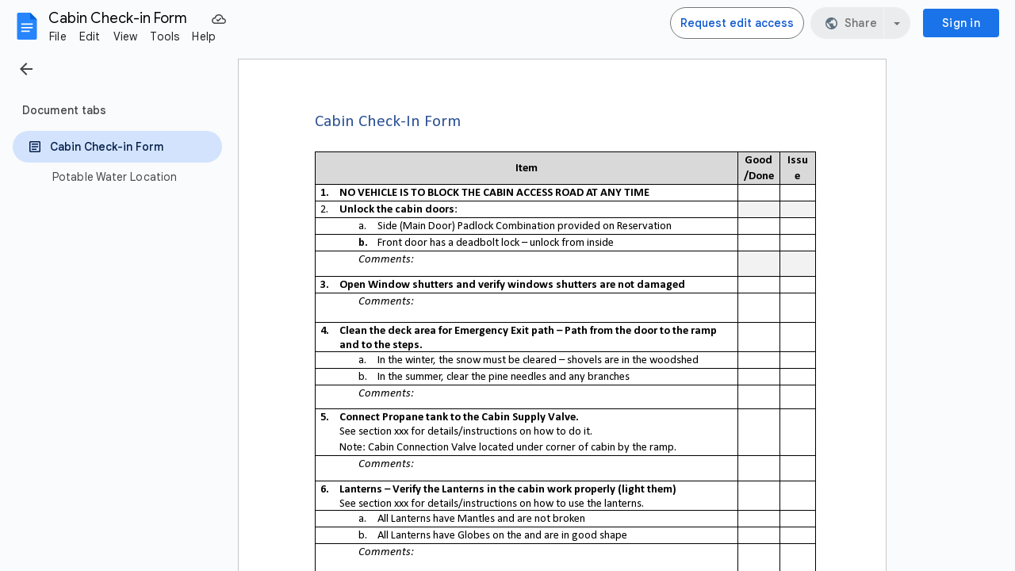

--- FILE ---
content_type: text/html; charset=utf-8
request_url: https://docs.google.com/document/d/1wjf39UFAR-ax-QpmQtNN42QMKz9u8r9oHc2lOyQ_itQ/edit?usp=sharing
body_size: 61752
content:
<!DOCTYPE html><html lang="en"><head><script nonce="WrchvLcbro-B6wLp9OpDZQ">window['ppConfig'] = {productName: '26981ed0d57bbad37e728ff58134270c', deleteIsEnforced:  false , sealIsEnforced:  false , heartbeatRate:  0.5 , periodicReportingRateMillis:  60000.0 , disableAllReporting:  false };(function(){'use strict';function k(a){var b=0;return function(){return b<a.length?{done:!1,value:a[b++]}:{done:!0}}}function l(a){var b=typeof Symbol!="undefined"&&Symbol.iterator&&a[Symbol.iterator];if(b)return b.call(a);if(typeof a.length=="number")return{next:k(a)};throw Error(String(a)+" is not an iterable or ArrayLike");}var m=typeof Object.defineProperties=="function"?Object.defineProperty:function(a,b,c){if(a==Array.prototype||a==Object.prototype)return a;a[b]=c.value;return a};
function n(a){a=["object"==typeof globalThis&&globalThis,a,"object"==typeof window&&window,"object"==typeof self&&self,"object"==typeof global&&global];for(var b=0;b<a.length;++b){var c=a[b];if(c&&c.Math==Math)return c}throw Error("Cannot find global object");}var p=n(this);function q(a,b){if(b)a:{var c=p;a=a.split(".");for(var d=0;d<a.length-1;d++){var e=a[d];if(!(e in c))break a;c=c[e]}a=a[a.length-1];d=c[a];b=b(d);b!=d&&b!=null&&m(c,a,{configurable:!0,writable:!0,value:b})}}
q("Object.is",function(a){return a?a:function(b,c){return b===c?b!==0||1/b===1/c:b!==b&&c!==c}});q("Array.prototype.includes",function(a){return a?a:function(b,c){var d=this;d instanceof String&&(d=String(d));var e=d.length;c=c||0;for(c<0&&(c=Math.max(c+e,0));c<e;c++){var f=d[c];if(f===b||Object.is(f,b))return!0}return!1}});
q("String.prototype.includes",function(a){return a?a:function(b,c){if(this==null)throw new TypeError("The 'this' value for String.prototype.includes must not be null or undefined");if(b instanceof RegExp)throw new TypeError("First argument to String.prototype.includes must not be a regular expression");return this.indexOf(b,c||0)!==-1}});function r(a,b,c){a("https://csp.withgoogle.com/csp/proto/"+encodeURIComponent(b),JSON.stringify(c))}function t(){var a;if((a=window.ppConfig)==null?0:a.disableAllReporting)return function(){};var b,c,d,e;return(e=(b=window)==null?void 0:(c=b.navigator)==null?void 0:(d=c.sendBeacon)==null?void 0:d.bind(navigator))!=null?e:u}function u(a,b){var c=new XMLHttpRequest;c.open("POST",a);c.send(b)}
function v(){var a=(w=Object.prototype)==null?void 0:w.__lookupGetter__("__proto__"),b=x,c=y;return function(){var d=a.call(this),e,f,g,h;r(c,b,{type:"ACCESS_GET",origin:(f=window.location.origin)!=null?f:"unknown",report:{className:(g=d==null?void 0:(e=d.constructor)==null?void 0:e.name)!=null?g:"unknown",stackTrace:(h=Error().stack)!=null?h:"unknown"}});return d}}
function z(){var a=(A=Object.prototype)==null?void 0:A.__lookupSetter__("__proto__"),b=x,c=y;return function(d){d=a.call(this,d);var e,f,g,h;r(c,b,{type:"ACCESS_SET",origin:(f=window.location.origin)!=null?f:"unknown",report:{className:(g=d==null?void 0:(e=d.constructor)==null?void 0:e.name)!=null?g:"unknown",stackTrace:(h=Error().stack)!=null?h:"unknown"}});return d}}function B(a,b){C(a.productName,b);setInterval(function(){C(a.productName,b)},a.periodicReportingRateMillis)}
var D="constructor __defineGetter__ __defineSetter__ hasOwnProperty __lookupGetter__ __lookupSetter__ isPrototypeOf propertyIsEnumerable toString valueOf __proto__ toLocaleString x_ngfn_x".split(" "),E=D.concat,F=navigator.userAgent.match(/Firefox\/([0-9]+)\./),G=(!F||F.length<2?0:Number(F[1])<75)?["toSource"]:[],H;if(G instanceof Array)H=G;else{for(var I=l(G),J,K=[];!(J=I.next()).done;)K.push(J.value);H=K}var L=E.call(D,H),M=[];
function C(a,b){for(var c=[],d=l(Object.getOwnPropertyNames(Object.prototype)),e=d.next();!e.done;e=d.next())e=e.value,L.includes(e)||M.includes(e)||c.push(e);e=Object.prototype;d=[];for(var f=0;f<c.length;f++){var g=c[f];d[f]={name:g,descriptor:Object.getOwnPropertyDescriptor(Object.prototype,g),type:typeof e[g]}}if(d.length!==0){c=l(d);for(e=c.next();!e.done;e=c.next())M.push(e.value.name);var h;r(b,a,{type:"SEAL",origin:(h=window.location.origin)!=null?h:"unknown",report:{blockers:d}})}};var N=Math.random(),O=t(),P=window.ppConfig;P&&(P.disableAllReporting||P.deleteIsEnforced&&P.sealIsEnforced||N<P.heartbeatRate&&r(O,P.productName,{origin:window.location.origin,type:"HEARTBEAT"}));var y=t(),Q=window.ppConfig;if(Q)if(Q.deleteIsEnforced)delete Object.prototype.__proto__;else if(!Q.disableAllReporting){var x=Q.productName;try{var w,A;Object.defineProperty(Object.prototype,"__proto__",{enumerable:!1,get:v(),set:z()})}catch(a){}}
(function(){var a=t(),b=window.ppConfig;b&&(b.sealIsEnforced?Object.seal(Object.prototype):b.disableAllReporting||(document.readyState!=="loading"?B(b,a):document.addEventListener("DOMContentLoaded",function(){B(b,a)})))})();}).call(this);
</script><meta http-equiv="content-type" content="text/html; charset=UTF-8"><script nonce="WrchvLcbro-B6wLp9OpDZQ">var DOCS_timing={}; DOCS_timing['pls']=new Date().getTime();</script><meta property="og:title" content="Cabin Check-in Form"><meta property="og:type" content="article"><meta property="og:site_name" content="Google Docs"><meta property="og:url" content="https://docs.google.com/document/d/1wjf39UFAR-ax-QpmQtNN42QMKz9u8r9oHc2lOyQ_itQ/edit?usp=sharing&amp;usp=embed_facebook"><meta property="og:image" content="https://lh7-us.googleusercontent.com/docs/AHkbwyLFYkeumlUwTIe3JhsRAwrvbjgzJg4AI2PCR3IoAJULHJgdBpJEuYIQMUa7duFb4vhy9UpV8xHHjKkKBVfmpUjfNzWrv42xrWce19sX5yrKJQI307dF=w1200-h630-p"><meta property="og:image:width" content="1200"><meta property="og:image:height" content="630"><meta property="og:description" content="Item Good /Done Issue NO VEHICLE IS TO BLOCK THE CABIN ACCESS ROAD AT ANY TIME   Unlock the cabin doors:   Side (Main Door) Padlock Combination provided on Reservation   Front door has a deadbolt lock – unlock from inside   Comments:   Open Window shutters and verify w..."><meta name="google" content="notranslate"><meta name="viewport" content="width=device-width, user-scalable=no, initial-scale=1.0, minimum-scale=1.0, maximum-scale=1.0"><meta http-equiv="X-UA-Compatible" content="IE=edge;"><meta name="fragment" content="!"><meta name="referrer" content="strict-origin-when-cross-origin"><title>Cabin Check-in Form - Google Docs</title><link rel="shortcut icon" href="https://ssl.gstatic.com/docs/documents/images/kix-favicon-2023q4.ico"><link rel="chrome-webstore-item" href="https://chrome.google.com/webstore/detail/ghbmnnjooekpmoecnnnilnnbdlolhkhi"><link rel="chrome-webstore-item" href="https://chrome.google.com/webstore/detail/apdfllckaahabafndbhieahigkjlhalf"><link rel="manifest" href="/document/manifest.json" crossorigin="use-credentials"/><script nonce="WrchvLcbro-B6wLp9OpDZQ">_docs_webfonts_fontFaces = null; _docs_webfonts_iframe_fontFaces = null;(function() {_docs_webfonts_createFontFaces = function(doc) {if (doc && doc.fonts) {var win = window; var fontFaceObject = {}; var docs_fontFaces_data = {"Calibri-400-normal":{"fontFamily":"docs-Calibri","sourceString":"local(\u0027Calibri\u0027), url(filesystem:https://docs.google.com/persistent/docs/fonts/J7afnpV-BGlaFfdAtLMS7JNK.woff2), url(//fonts.gstatic.com/l/font?kit\u003dJ7afnpV-BGlaFfdAtLMS7JNK\u0026skey\u003da1029226f80653a8\u0026v\u003dv15)","weight":"400","style":"normal","subset":"*"},"Calibri-400-italic":{"fontFamily":"docs-Calibri","sourceString":"local(\u0027Calibri Italic\u0027), local(\u0027Calibri-Italic\u0027), url(filesystem:https://docs.google.com/persistent/docs/fonts/J7adnpV-BGlaFfdAhLQY67FIEjg.woff2), url(//fonts.gstatic.com/l/font?kit\u003dJ7adnpV-BGlaFfdAhLQY67FIEjg\u0026skey\u003d36a3d5758e0e2f58\u0026v\u003dv15)","weight":"400","style":"italic","subset":"*"},"Calibri-700-normal":{"fontFamily":"docs-Calibri","sourceString":"local(\u0027Calibri Bold\u0027), local(\u0027Calibri-Bold\u0027), url(filesystem:https://docs.google.com/persistent/docs/fonts/J7aanpV-BGlaFfdAjAo9zp5gGDAb.woff2), url(//fonts.gstatic.com/l/font?kit\u003dJ7aanpV-BGlaFfdAjAo9zp5gGDAb\u0026skey\u003dcd2dd6afe6bf0eb2\u0026v\u003dv15)","weight":"700","style":"normal","subset":"*"},"Calibri-700-italic":{"fontFamily":"docs-Calibri","sourceString":"local(\u0027Calibri Bold Italic\u0027), local(\u0027Calibri-BoldItalic\u0027), url(filesystem:https://docs.google.com/persistent/docs/fonts/J7aYnpV-BGlaFfdAhLQgUp5qHxIZrCE.woff2), url(//fonts.gstatic.com/l/font?kit\u003dJ7aYnpV-BGlaFfdAhLQgUp5qHxIZrCE\u0026skey\u003d8b00183e5f6700b6\u0026v\u003dv15)","weight":"700","style":"italic","subset":"*"}}; for (var identifierString in docs_fontFaces_data) {var fontFace = new win.FontFace( docs_fontFaces_data[identifierString]['fontFamily'], docs_fontFaces_data[identifierString]['sourceString'],{'style': docs_fontFaces_data[identifierString]['style'], 'weight': docs_fontFaces_data[identifierString]['weight']}); fontFace.load().then(function(loadedFontFace) {doc.fonts.add(loadedFontFace);}); fontFaceObject[identifierString] = fontFace;}return fontFaceObject;}return null;}; _docs_webfonts_fontFaces = _docs_webfonts_createFontFaces(document);})();DOCS_timing['wpid']=new Date().getTime();</script><style nonce="hWHF8uIzgjp_Nk9NW-KOjA">.gb_yb{font:13px/27px Roboto,Arial,sans-serif;z-index:986}@-webkit-keyframes gb__a{0%{opacity:0}50%{opacity:1}}@keyframes gb__a{0%{opacity:0}50%{opacity:1}}a.gb_Ra{border:none;color:#4285f4;cursor:default;font-weight:bold;outline:none;position:relative;text-align:center;text-decoration:none;text-transform:uppercase;white-space:nowrap;-webkit-user-select:none;user-select:none}a.gb_Ra:hover::after,a.gb_Ra:focus::after{background-color:rgba(0,0,0,.12);content:"";height:100%;left:0;position:absolute;top:0;width:100%}a.gb_Ra:hover,a.gb_Ra:focus{text-decoration:none}a.gb_Ra:active{background-color:rgba(153,153,153,.4);text-decoration:none}a.gb_Sa{background-color:#4285f4;color:#fff}a.gb_Sa:active{background-color:#0043b2}.gb_Ta{box-shadow:0 1px 1px rgba(0,0,0,.16)}.gb_Ra,.gb_Sa,.gb_Ua,.gb_Va{display:inline-block;line-height:28px;padding:0 12px;border-radius:2px}.gb_Ua,.gb_Va{background:#f8f8f8;border:1px solid #c6c6c6}.gb_Ua,#gb a.gb_Ua.gb_Ua,.gb_Va,#gb a.gb_Va{color:#666;cursor:default;text-decoration:none}.gb_Va{border:1px solid #4285f4;font-weight:bold;outline:none;background:-webkit-gradient(linear,left top,left bottom,from(#4387fd),to(#4683ea));background:-webkit-linear-gradient(top,#4387fd,#4683ea);background:linear-gradient(to bottom,#4387fd,#4683ea)}#gb a.gb_Va{color:#fff}.gb_Va:hover{box-shadow:0 1px 0 rgba(0,0,0,.15)}.gb_Va:active{box-shadow:inset 0 2px 0 rgba(0,0,0,.15);background:-webkit-gradient(linear,left top,left bottom,from(#3c7ae4),to(#3f76d3));background:-webkit-linear-gradient(top,#3c7ae4,#3f76d3);background:linear-gradient(to bottom,#3c7ae4,#3f76d3)}#gb .gb_Wa{background:#ffffff;border:1px solid #dadce0;color:#1a73e8;display:inline-block;text-decoration:none}#gb .gb_Wa:hover{background:#f8fbff;border-color:#dadce0;color:#174ea6}#gb .gb_Wa:focus{background:#f4f8ff;color:#174ea6;outline:1px solid #174ea6}#gb .gb_Wa:active,#gb .gb_Wa:focus:active{background:#ecf3fe;color:#174ea6}#gb .gb_Wa.gb_H{background:transparent;border:1px solid #5f6368;color:#8ab4f8;text-decoration:none}#gb .gb_Wa.gb_H:hover{background:rgba(255,255,255,.04);color:#e8eaed}#gb .gb_Wa.gb_H:focus{background:rgba(232,234,237,.12);color:#e8eaed;outline:1px solid #e8eaed}#gb .gb_Wa.gb_H:active,#gb .gb_Wa.gb_H:focus:active{background:rgba(232,234,237,.1);color:#e8eaed}.gb_ud{display:inline-block;padding:4px 4px 4px 4px;vertical-align:middle}.gb_vd .gb_R{bottom:-3px;right:-5px}.gb_ud:first-child,#gbsfw:first-child+.gb_ud{padding-left:0}.gb_D{position:relative}.gb_B{display:inline-block;outline:none;vertical-align:middle;border-radius:2px;box-sizing:border-box;height:40px;width:40px}.gb_B,#gb#gb a.gb_B{cursor:pointer;text-decoration:none}.gb_B,a.gb_B{color:#000}.gb_wd,.gb_xd{border-color:transparent;border-bottom-color:#fff;border-style:dashed dashed solid;border-width:0 8.5px 8.5px;display:none;position:absolute;left:6.5px;top:37px;z-index:1;height:0;width:0;-webkit-animation:gb__a .2s;animation:gb__a .2s}.gb_xd{border-bottom-color:#ccc;border-bottom-color:rgba(0,0,0,.2);top:32px}x:-o-prefocus,div.gb_xd{border-bottom-color:#ccc}.gb_ma{background:#fff;border:1px solid #ccc;border-color:rgba(0,0,0,.2);color:#000;box-shadow:0 2px 10px rgba(0,0,0,.2);display:none;outline:none;overflow:hidden;position:absolute;right:8px;top:62px;-webkit-animation:gb__a .2s;animation:gb__a .2s;border-radius:2px;-webkit-user-select:text;user-select:text}.gb_ud.gb_5a .gb_wd,.gb_ud.gb_5a .gb_xd,.gb_ud.gb_5a .gb_ma,.gb_5a.gb_ma{display:block}.gb_ud.gb_5a.gb_yd .gb_wd,.gb_ud.gb_5a.gb_yd .gb_xd{display:none}.gb_zd{position:absolute;right:8px;top:62px;z-index:-1}.gb_pb .gb_wd,.gb_pb .gb_xd,.gb_pb .gb_ma{margin-top:-10px}.gb_ud:first-child,#gbsfw:first-child+.gb_ud{padding-left:4px}.gb_Ha.gb_Ad .gb_ud:first-child{padding-left:0}.gb_Bd{position:relative}.gb_hd .gb_Bd,.gb_Cd .gb_Bd{float:right}.gb_B{padding:8px;cursor:pointer}.gb_B::after{content:"";position:absolute;top:-4px;bottom:-4px;left:-4px;right:-4px}.gb_Ha .gb_Dd:not(.gb_Ra):focus img{background-color:rgba(0,0,0,.2);outline:none;border-radius:50%}.gb_Ed button svg,.gb_B{border-radius:50%}.gb_Ed button:focus:not(:focus-visible) svg,.gb_Ed button:hover svg,.gb_Ed button:active svg,.gb_B:focus:not(:focus-visible),.gb_B:hover,.gb_B:active,.gb_B[aria-expanded=true]{outline:none}.gb_2c .gb_Ed.gb_Fd button:focus-visible svg,.gb_Ed button:focus-visible svg,.gb_B:focus-visible{outline:1px solid #202124}.gb_2c .gb_Ed button:focus-visible svg,.gb_2c .gb_B:focus-visible{outline:1px solid #f1f3f4}@media (forced-colors:active){.gb_2c .gb_Ed.gb_Fd button:focus-visible svg,.gb_Ed button:focus-visible svg,.gb_2c .gb_Ed button:focus-visible svg{outline:1px solid currentcolor}}.gb_2c .gb_Ed.gb_Fd button:focus svg,.gb_2c .gb_Ed.gb_Fd button:focus:hover svg,.gb_Ed button:focus svg,.gb_Ed button:focus:hover svg,.gb_B:focus,.gb_B:focus:hover{background-color:rgba(60,64,67,.1)}.gb_2c .gb_Ed.gb_Fd button:active svg,.gb_Ed button:active svg,.gb_B:active{background-color:rgba(60,64,67,.12)}.gb_2c .gb_Ed.gb_Fd button:hover svg,.gb_Ed button:hover svg,.gb_B:hover{background-color:rgba(60,64,67,.08)}.gb_Xa .gb_B.gb_0a:hover{background-color:transparent}.gb_B[aria-expanded=true],.gb_B:hover[aria-expanded=true]{background-color:rgba(95,99,104,.24)}.gb_B[aria-expanded=true] .gb_F{fill:#5f6368;opacity:1}.gb_2c .gb_Ed button:hover svg,.gb_2c .gb_B:hover{background-color:rgba(232,234,237,.08)}.gb_2c .gb_Ed button:focus svg,.gb_2c .gb_Ed button:focus:hover svg,.gb_2c .gb_B:focus,.gb_2c .gb_B:focus:hover{background-color:rgba(232,234,237,.1)}.gb_2c .gb_Ed button:active svg,.gb_2c .gb_B:active{background-color:rgba(232,234,237,.12)}.gb_2c .gb_B[aria-expanded=true],.gb_2c .gb_B:hover[aria-expanded=true]{background-color:rgba(255,255,255,.12)}.gb_2c .gb_B[aria-expanded=true] .gb_F{fill:#ffffff;opacity:1}.gb_ud{padding:4px}.gb_Ha.gb_Ad .gb_ud{padding:4px 2px}.gb_Ha.gb_Ad .gb_z.gb_ud{padding-left:6px}.gb_ma{z-index:991;line-height:normal}.gb_ma.gb_Hd{left:0;right:auto}@media (max-width:350px){.gb_ma.gb_Hd{left:0}}.gb_Id .gb_ma{top:56px}.gb_S{display:none!important}.gb_jb{visibility:hidden}.gb_J .gb_B{background-position:-64px -29px;opacity:.55}.gb_la .gb_J .gb_B{background-position:-64px -29px}.gb_2 .gb_J .gb_B{background-position:-29px -29px;opacity:1}.gb_J .gb_B,.gb_J .gb_B:hover,.gb_J .gb_B:focus{opacity:1}.gb_L{display:none}@media screen and (max-width:319px){.gb_Jd:not(.gb_Kd) .gb_J{display:none;visibility:hidden}}.gb_R{display:none}.gb_od{font-family:Google Sans,Roboto,Helvetica,Arial,sans-serif;font-size:20px;font-weight:400;letter-spacing:.25px;line-height:48px;margin-bottom:2px;opacity:1;overflow:hidden;padding-left:16px;position:relative;text-overflow:ellipsis;vertical-align:middle;top:2px;white-space:nowrap;-webkit-box-flex:1;-webkit-flex:1 1 auto;flex:1 1 auto}.gb_od.gb_pd{color:#3c4043}.gb_Ha.gb_9a .gb_od{margin-bottom:0}.gb_qd.gb_rd .gb_od{padding-left:4px}.gb_Ha.gb_9a .gb_sd{position:relative;top:-2px}.gb_td{display:none}.gb_Ha{color:black;min-width:160px;position:relative;-webkit-transition:box-shadow .25s;transition:box-shadow .25s}.gb_Ha.gb_9c{min-width:120px}.gb_Ha.gb_Qd .gb_Rd{display:none}.gb_Ha.gb_Qd .gb_Jd{height:56px}header.gb_Ha{display:block}.gb_Ha svg{fill:currentColor}.gb_Sd{position:fixed;top:0;width:100%}.gb_Td{box-shadow:0 4px 5px 0 rgba(0,0,0,.14),0 1px 10px 0 rgba(0,0,0,.12),0 2px 4px -1px rgba(0,0,0,.2)}.gb_Ud{height:64px}.gb_Jd{box-sizing:border-box;position:relative;width:100%;display:-webkit-box;display:-webkit-flex;display:flex;-webkit-box-pack:justify;-webkit-justify-content:space-between;justify-content:space-between;min-width:-webkit-min-content;min-width:min-content}.gb_Ha:not(.gb_9a) .gb_Jd{padding:8px}.gb_Ha.gb_Wd .gb_Jd{-webkit-box-flex:1;-webkit-flex:1 0 auto;flex:1 0 auto}.gb_Ha .gb_Jd.gb_Kd.gb_Xd{min-width:0}.gb_Ha.gb_9a .gb_Jd{padding:4px;padding-left:8px;min-width:0}.gb_Rd{height:48px;vertical-align:middle;white-space:nowrap;-webkit-box-align:center;-webkit-align-items:center;align-items:center;display:-webkit-box;display:-webkit-flex;display:flex;-webkit-user-select:none;user-select:none}.gb_Zd>.gb_Rd{display:table-cell;width:100%}.gb_qd{padding-right:30px;box-sizing:border-box;-webkit-box-flex:1;-webkit-flex:1 0 auto;flex:1 0 auto}.gb_Ha.gb_9a .gb_qd{padding-right:14px}.gb_0d{-webkit-box-flex:1;-webkit-flex:1 1 100%;flex:1 1 100%}.gb_0d>:only-child{display:inline-block}.gb_1d.gb_id{padding-left:4px}.gb_1d.gb_2d,.gb_Ha.gb_Wd .gb_1d,.gb_Ha.gb_9a:not(.gb_Cd) .gb_1d{padding-left:0}.gb_Ha.gb_9a .gb_1d.gb_2d{padding-right:0}.gb_Ha.gb_9a .gb_1d.gb_2d .gb_Xa{margin-left:10px}.gb_id{display:inline}.gb_Ha.gb_cd .gb_1d.gb_3d,.gb_Ha.gb_Cd .gb_1d.gb_3d{padding-left:2px}.gb_od{display:inline-block}.gb_1d{box-sizing:border-box;height:48px;line-height:normal;padding:0 4px;padding-left:30px;-webkit-box-flex:0;-webkit-flex:0 0 auto;flex:0 0 auto;-webkit-box-pack:end;-webkit-justify-content:flex-end;justify-content:flex-end}.gb_Cd{height:48px}.gb_Ha.gb_Cd{min-width:auto}.gb_Cd .gb_1d{float:right;padding-left:32px}.gb_Cd .gb_1d.gb_4d{padding-left:0}.gb_5d{font-size:14px;max-width:200px;overflow:hidden;padding:0 12px;text-overflow:ellipsis;white-space:nowrap;-webkit-user-select:text;user-select:text}.gb_Md{-webkit-transition:background-color .4s;transition:background-color .4s}.gb_8d{color:black}.gb_2c{color:white}.gb_Ha a,.gb_6c a{color:inherit}.gb_ca{color:rgba(0,0,0,.87)}.gb_Ha svg,.gb_6c svg,.gb_qd .gb_Pd,.gb_hd .gb_Pd{color:#5f6368;opacity:1}.gb_2c svg,.gb_6c.gb_ad svg{color:rgba(255,255,255,.87)}.gb_2c .gb_qd .gb_Pd,.gb_2c .gb_qd .gb_1c,.gb_2c .gb_qd .gb_sd,.gb_6c.gb_ad .gb_Pd{color:rgba(255,255,255,.87)}.gb_2c .gb_qd .gb_0c:not(.gb_9d){opacity:.87}.gb_pd{color:inherit;opacity:1;text-rendering:optimizeLegibility;-webkit-font-smoothing:antialiased;-moz-osx-font-smoothing:grayscale}.gb_2c .gb_pd,.gb_8d .gb_pd{opacity:1}.gb_6d{position:relative}.gb_M{font-family:arial,sans-serif;line-height:normal;padding-right:15px}a.gb_Z,span.gb_Z{color:rgba(0,0,0,.87);text-decoration:none}.gb_2c a.gb_Z,.gb_2c span.gb_Z{color:white}a.gb_Z:focus{outline-offset:2px}a.gb_Z:hover{text-decoration:underline}.gb_0{display:inline-block;padding-left:15px}.gb_0 .gb_Z{display:inline-block;line-height:24px;vertical-align:middle}.gb_Nd{font-family:Google Sans,Roboto,Helvetica,Arial,sans-serif;font-weight:500;font-size:14px;letter-spacing:.25px;line-height:16px;margin-left:10px;margin-right:8px;min-width:96px;padding:9px 23px;text-align:center;vertical-align:middle;border-radius:4px;box-sizing:border-box}.gb_Ha.gb_Cd .gb_Nd{margin-left:8px}#gb a.gb_Va.gb_Nd{cursor:pointer}.gb_Va.gb_Nd:hover{background:#1b66c9;box-shadow:0 1px 3px 1px rgba(66,64,67,.15),0 1px 2px 0 rgba(60,64,67,.3)}.gb_Va.gb_Nd:focus,.gb_Va.gb_Nd:hover:focus{background:#1c5fba;box-shadow:0 1px 3px 1px rgba(66,64,67,.15),0 1px 2px 0 rgba(60,64,67,.3)}.gb_Va.gb_Nd:active{background:#1b63c1;box-shadow:0 1px 3px 1px rgba(66,64,67,.15),0 1px 2px 0 rgba(60,64,67,.3)}.gb_Nd{background:#1a73e8;border:1px solid transparent}.gb_Ha.gb_9a .gb_Nd{padding:9px 15px;min-width:80px}.gb_7d{text-align:left}#gb .gb_2c a.gb_Nd:not(.gb_H),#gb.gb_2c a.gb_Nd{background:#fff;border-color:#dadce0;box-shadow:none;color:#1a73e8}#gb a.gb_Va.gb_H.gb_Nd{background:#8ab4f8;border:1px solid transparent;box-shadow:none;color:#202124}#gb .gb_2c a.gb_Nd:hover:not(.gb_H),#gb.gb_2c a.gb_Nd:hover{background:#f8fbff;border-color:#cce0fc}#gb a.gb_Va.gb_H.gb_Nd:hover{background:#93baf9;border-color:transparent;box-shadow:0 1px 3px 1px rgba(0,0,0,.15),0 1px 2px rgba(0,0,0,.3)}#gb .gb_2c a.gb_Nd:focus:not(.gb_H),#gb .gb_2c a.gb_Nd:focus:hover:not(.gb_H),#gb.gb_2c a.gb_Nd:focus:not(.gb_H),#gb.gb_2c a.gb_Nd:focus:hover:not(.gb_H){background:#f4f8ff;outline:1px solid #c9ddfc}#gb a.gb_Va.gb_H.gb_Nd:focus,#gb a.gb_Va.gb_H.gb_Nd:focus:hover{background:#a6c6fa;border-color:transparent;box-shadow:none}#gb .gb_2c a.gb_Nd:active:not(.gb_H),#gb.gb_2c a.gb_Nd:active{background:#ecf3fe}#gb a.gb_Va.gb_H.gb_Nd:active{background:#a1c3f9;box-shadow:0 1px 2px rgba(60,64,67,.3),0 2px 6px 2px rgba(60,64,67,.15)}.gb_K{display:none}@media screen and (max-width:319px){.gb_Jd .gb_J{display:none;visibility:hidden}}.gb_Xa{background-color:rgba(255,255,255,.88);border:1px solid #dadce0;box-sizing:border-box;cursor:pointer;display:inline-block;max-height:48px;overflow:hidden;outline:none;padding:0;vertical-align:middle;width:134px;border-radius:8px}.gb_Xa.gb_H{background-color:transparent;border:1px solid #5f6368}.gb_4a{display:inherit}.gb_Xa.gb_H .gb_4a{background:#ffffff;border-radius:4px;display:inline-block;left:8px;margin-right:5px;position:relative;padding:3px;top:-1px}.gb_Xa:hover{border:1px solid #d2e3fc;background-color:rgba(248,250,255,.88)}.gb_Xa.gb_H:hover{background-color:rgba(241,243,244,.04);border:1px solid #5f6368}.gb_Xa:focus-visible,.gb_Xa:focus{background-color:rgb(255,255,255);outline:1px solid #202124;box-shadow:0 1px 2px 0 rgba(60,64,67,.3),0 1px 3px 1px rgba(60,64,67,.15)}.gb_Xa.gb_H:focus-visible,.gb_Xa.gb_H:focus{background-color:rgba(241,243,244,.12);outline:1px solid #f1f3f4;box-shadow:0 1px 3px 1px rgba(0,0,0,.15),0 1px 2px 0 rgba(0,0,0,.3)}.gb_Xa.gb_H:active,.gb_Xa.gb_5a.gb_H:focus{background-color:rgba(241,243,244,.1);border:1px solid #5f6368}.gb_6a{display:inline-block;padding-bottom:2px;padding-left:7px;padding-top:2px;text-align:center;vertical-align:middle}.gb_6a{line-height:32px;width:78px}.gb_Xa.gb_H .gb_6a{line-height:26px;margin-left:0;padding-bottom:0;padding-left:0;padding-top:0;width:72px}.gb_6a.gb_7a{background-color:#f1f3f4;border-radius:4px;margin-left:8px;padding-left:0;line-height:30px}.gb_6a.gb_7a .gb_8a{vertical-align:middle}.gb_Ha:not(.gb_9a) .gb_Xa{margin-left:10px;margin-right:4px}.gb_ab{max-height:32px;width:78px}.gb_Xa.gb_H .gb_ab{max-height:26px;width:72px}.gb_Q{background-size:32px 32px;border:0;border-radius:50%;display:block;margin:0px;position:relative;height:32px;width:32px;z-index:0}.gb_kb{background-color:#e8f0fe;border:1px solid rgba(32,33,36,.08);position:relative}.gb_kb.gb_Q{height:30px;width:30px}.gb_kb.gb_Q:hover,.gb_kb.gb_Q:active{box-shadow:none}.gb_lb{background:#fff;border:none;border-radius:50%;bottom:2px;box-shadow:0px 1px 2px 0px rgba(60,64,67,0.3),0px 1px 3px 1px rgba(60,64,67,0.15);height:14px;margin:2px;position:absolute;right:0;width:14px;line-height:normal;z-index:1}.gb_mb{color:#1f71e7;font:400 22px/32px Google Sans,Roboto,Helvetica,Arial,sans-serif;text-align:center;text-transform:uppercase}@media (-webkit-min-device-pixel-ratio:1.25),(min-device-pixel-ratio:1.25),(min-resolution:1.25dppx){.gb_Q::before,.gb_nb::before{display:inline-block;-webkit-transform:scale(.5);transform:scale(.5);-webkit-transform-origin:left 0;transform-origin:left 0}.gb_4 .gb_nb::before{-webkit-transform:scale(scale(.416666667));transform:scale(scale(.416666667))}}.gb_Q:hover,.gb_Q:focus{box-shadow:0 1px 0 rgba(0,0,0,.15)}.gb_Q:active{box-shadow:inset 0 2px 0 rgba(0,0,0,.15)}.gb_Q:active::after{background:rgba(0,0,0,.1);border-radius:50%;content:"";display:block;height:100%}.gb_ob{cursor:pointer;line-height:40px;min-width:30px;opacity:.75;overflow:hidden;vertical-align:middle;text-overflow:ellipsis}.gb_B.gb_ob{width:auto}.gb_ob:hover,.gb_ob:focus{opacity:.85}.gb_pb .gb_ob,.gb_pb .gb_qb{line-height:26px}#gb#gb.gb_pb a.gb_ob,.gb_pb .gb_qb{font-size:11px;height:auto}.gb_rb{border-top:4px solid #000;border-left:4px dashed transparent;border-right:4px dashed transparent;display:inline-block;margin-left:6px;opacity:.75;vertical-align:middle}.gb_0a:hover .gb_rb{opacity:.85}.gb_Xa>.gb_z{padding:3px 3px 3px 4px}.gb_sb.gb_jb{color:#fff}.gb_2 .gb_ob,.gb_2 .gb_rb{opacity:1}#gb#gb.gb_2.gb_2 a.gb_ob,#gb#gb .gb_2.gb_2 a.gb_ob{color:#fff}.gb_2.gb_2 .gb_rb{border-top-color:#fff;opacity:1}.gb_la .gb_Q:hover,.gb_2 .gb_Q:hover,.gb_la .gb_Q:focus,.gb_2 .gb_Q:focus{box-shadow:0 1px 0 rgba(0,0,0,0.15),0 1px 2px rgba(0,0,0,0.2)}.gb_tb .gb_z,.gb_ub .gb_z{position:absolute;right:1px}.gb_z.gb_1,.gb_vb.gb_1,.gb_0a.gb_1{-webkit-box-flex:0;-webkit-flex:0 1 auto;flex:0 1 auto}.gb_wb.gb_xb .gb_ob{width:30px!important}.gb_P{height:40px;position:absolute;right:-5px;top:-5px;width:40px}.gb_yb .gb_P,.gb_zb .gb_P{right:0;top:0}.gb_z .gb_B{padding:4px}.gb_T{display:none}sentinel{}</style><script nonce="WrchvLcbro-B6wLp9OpDZQ">DOCS_timing['ojls']=new Date().getTime();</script><script nonce="WrchvLcbro-B6wLp9OpDZQ">;this.gbar_={CONFIG:[[[0,"www.gstatic.com","og.qtm.en_US.40Egod49vgY.2019.O","com","en","25",0,[4,2,"","","","830213238","0"],null,"FikXaeaQJ83AwN4PlMWBOQ",null,0,"og.qtm.GsWy-lZ430s.L.W.O","AA2YrTuxR0VZpwhBGXs-l257_R-CZPAbeA","AA2YrTsYqjH4wAnw29luCDnXwmuuEFv4JA","",2,1,200,"USA",null,null,"25","25",1,null,null,72175901,null,0,0],null,[1,0.1000000014901161,2,1],null,[0,0,0,null,"","","","",0,0,null,""],[0,0,"",1,0,0,0,0,0,0,null,0,0,null,0,0,null,null,0,0,0,"","","","","","",null,0,0,0,0,0,null,null,null,"rgba(32,33,36,1)","rgba(255,255,255,1)",0,0,0,null,null,null,0],null,null,["1","gci_91f30755d6a6b787dcc2a4062e6e9824.js","googleapis.client:gapi.iframes","","en"],null,null,null,null,["m;/_/scs/abc-static/_/js/k=gapi.gapi.en.UXDNXkgCDpE.O/d=1/rs=AHpOoo_3ykjRTrvlIBv6vfu43Rx7CYUQSA/m=__features__","https://apis.google.com","","","","",null,1,"es_plusone_gc_20251006.0_p1","en",null,0],[0.009999999776482582,"com","25",[null,"","0",null,1,5184000,null,null,"",null,null,null,null,null,0,null,0,null,1,0,0,0,null,null,0,0,null,0,0,0,0,0],null,null,null,0],[1,null,null,40400,25,"USA","en","830213238.0",8,null,0,0,null,null,null,null,"3700334,3700949",null,null,null,"FikXaeaQJ83AwN4PlMWBOQ",0,0,0,null,2,5,"nn",213,0,0,null,null,1,72175901,0,0],[[null,null,null,"https://www.gstatic.com/og/_/js/k=og.qtm.en_US.40Egod49vgY.2019.O/rt=j/m=qabr,q_dnp,qcwid,qapid,qads,q_dg/exm=qaaw,qadd,qaid,qein,qhaw,qhba,qhbr,qhch,qhga,qhid,qhin/d=1/ed=1/rs=AA2YrTuxR0VZpwhBGXs-l257_R-CZPAbeA"],[null,null,null,"https://www.gstatic.com/og/_/ss/k=og.qtm.GsWy-lZ430s.L.W.O/m=qcwid/excm=qaaw,qadd,qaid,qein,qhaw,qhba,qhbr,qhch,qhga,qhid,qhin/d=1/ed=1/ct=zgms/rs=AA2YrTsYqjH4wAnw29luCDnXwmuuEFv4JA"]],null,null,null,[[[null,null,[null,null,null,"https://ogs.google.com/widget/callout?dc=1"],null,280,420,47,55,0,null,0,null,null,8000,null,71,4,null,null,null,null,null,null,null,null,76,null,null,null,107,108,109,"",null,null,null,null,null,null,null,null,null,null,null,null,null,null,null,null,null,null,null,null,0]],null,null,"25","25",1,0,null,"en",0,null,0,0,0,[null,"",null,null,null,0,null,0,0,"","","","https://ogads-pa.clients6.google.com",0,0,0,"","",0,0,null,86400,null,0,null,null,0,null,0,0,"8559284470",3,0,0],0,null,null,null,0,0,"",0]]],};this.gbar_=this.gbar_||{};(function(_){var window=this;
try{
_._F_toggles_initialize=function(a){(typeof globalThis!=="undefined"?globalThis:typeof self!=="undefined"?self:this)._F_toggles_gbar_=a||[]};(0,_._F_toggles_initialize)([]);
/*

 Copyright The Closure Library Authors.
 SPDX-License-Identifier: Apache-2.0
*/
var ja,pa,qa,ua,wa,xa,Fa,Ga,$a,cb,eb,jb,fb,lb,rb,Db,Eb,Fb,Gb;_.aa=function(a,b){if(Error.captureStackTrace)Error.captureStackTrace(this,_.aa);else{const c=Error().stack;c&&(this.stack=c)}a&&(this.message=String(a));b!==void 0&&(this.cause=b)};_.ba=function(a){a.yk=!0;return a};_.ia=function(a){var b=a;if(da(b)){if(!/^\s*(?:-?[1-9]\d*|0)?\s*$/.test(b))throw Error(String(b));}else if(ea(b)&&!Number.isSafeInteger(b))throw Error(String(b));return fa?BigInt(a):a=ha(a)?a?"1":"0":da(a)?a.trim()||"0":String(a)};
ja=function(a,b){if(a.length>b.length)return!1;if(a.length<b.length||a===b)return!0;for(let c=0;c<a.length;c++){const d=a[c],e=b[c];if(d>e)return!1;if(d<e)return!0}};_.ka=function(a){_.t.setTimeout(()=>{throw a;},0)};_.ma=function(){return _.la().toLowerCase().indexOf("webkit")!=-1};_.la=function(){var a=_.t.navigator;return a&&(a=a.userAgent)?a:""};pa=function(a){if(!na||!oa)return!1;for(let b=0;b<oa.brands.length;b++){const {brand:c}=oa.brands[b];if(c&&c.indexOf(a)!=-1)return!0}return!1};
_.u=function(a){return _.la().indexOf(a)!=-1};qa=function(){return na?!!oa&&oa.brands.length>0:!1};_.ra=function(){return qa()?!1:_.u("Opera")};_.sa=function(){return qa()?!1:_.u("Trident")||_.u("MSIE")};_.ta=function(){return _.u("Firefox")||_.u("FxiOS")};_.va=function(){return _.u("Safari")&&!(ua()||(qa()?0:_.u("Coast"))||_.ra()||(qa()?0:_.u("Edge"))||(qa()?pa("Microsoft Edge"):_.u("Edg/"))||(qa()?pa("Opera"):_.u("OPR"))||_.ta()||_.u("Silk")||_.u("Android"))};
ua=function(){return qa()?pa("Chromium"):(_.u("Chrome")||_.u("CriOS"))&&!(qa()?0:_.u("Edge"))||_.u("Silk")};wa=function(){return na?!!oa&&!!oa.platform:!1};xa=function(){return _.u("iPhone")&&!_.u("iPod")&&!_.u("iPad")};_.ya=function(){return xa()||_.u("iPad")||_.u("iPod")};_.za=function(){return wa()?oa.platform==="macOS":_.u("Macintosh")};_.Ba=function(a,b){return _.Aa(a,b)>=0};_.Ca=function(a,b=!1){return b&&Symbol.for&&a?Symbol.for(a):a!=null?Symbol(a):Symbol()};
_.Ea=function(a,b){return b===void 0?a.j!==Da&&!!(2&(a.fa[_.v]|0)):!!(2&b)&&a.j!==Da};Fa=function(a){return a};Ga=function(a,b){a.__closure__error__context__984382||(a.__closure__error__context__984382={});a.__closure__error__context__984382.severity=b};_.Ha=function(a){a=Error(a);Ga(a,"warning");return a};_.Ja=function(a,b){if(a!=null){var c;var d=(c=Ia)!=null?c:Ia={};c=d[a]||0;c>=b||(d[a]=c+1,a=Error(),Ga(a,"incident"),_.ka(a))}};
_.La=function(a){if(typeof a!=="boolean")throw Error("k`"+_.Ka(a)+"`"+a);return a};_.Ma=function(a){if(a==null||typeof a==="boolean")return a;if(typeof a==="number")return!!a};_.Oa=function(a){if(!(0,_.Na)(a))throw _.Ha("enum");return a|0};_.Pa=function(a){return a==null?a:(0,_.Na)(a)?a|0:void 0};_.Qa=function(a){if(typeof a!=="number")throw _.Ha("int32");if(!(0,_.Na)(a))throw _.Ha("int32");return a|0};_.Ra=function(a){if(a!=null&&typeof a!=="string")throw Error();return a};
_.Sa=function(a){return a==null||typeof a==="string"?a:void 0};_.Va=function(a,b,c){if(a!=null&&a[_.Ta]===_.Ua)return a;if(Array.isArray(a)){var d=a[_.v]|0;c=d|c&32|c&2;c!==d&&(a[_.v]=c);return new b(a)}};_.Ya=function(a){const b=_.Wa(_.Xa);return b?a[b]:void 0};$a=function(a,b){b<100||_.Ja(Za,1)};
cb=function(a,b,c,d){const e=d!==void 0;d=!!d;var f=_.Wa(_.Xa),g;!e&&f&&(g=a[f])&&g.xd($a);f=[];var h=a.length;let k;g=4294967295;let l=!1;const m=!!(b&64),p=m?b&128?0:-1:void 0;if(!(b&1||(k=h&&a[h-1],k!=null&&typeof k==="object"&&k.constructor===Object?(h--,g=h):k=void 0,!m||b&128||e))){l=!0;var r;g=((r=ab)!=null?r:Fa)(g-p,p,a,k,void 0)+p}b=void 0;for(r=0;r<h;r++){let w=a[r];if(w!=null&&(w=c(w,d))!=null)if(m&&r>=g){const E=r-p;var q=void 0;((q=b)!=null?q:b={})[E]=w}else f[r]=w}if(k)for(let w in k){q=
k[w];if(q==null||(q=c(q,d))==null)continue;h=+w;let E;if(m&&!Number.isNaN(h)&&(E=h+p)<g)f[E]=q;else{let M;((M=b)!=null?M:b={})[w]=q}}b&&(l?f.push(b):f[g]=b);e&&_.Wa(_.Xa)&&(a=_.Ya(a))&&"function"==typeof _.bb&&a instanceof _.bb&&(f[_.Xa]=a.i());return f};
eb=function(a){switch(typeof a){case "number":return Number.isFinite(a)?a:""+a;case "bigint":return(0,_.db)(a)?Number(a):""+a;case "boolean":return a?1:0;case "object":if(Array.isArray(a)){const b=a[_.v]|0;return a.length===0&&b&1?void 0:cb(a,b,eb)}if(a!=null&&a[_.Ta]===_.Ua)return fb(a);if("function"==typeof _.gb&&a instanceof _.gb)return a.j();return}return a};jb=function(a,b){if(b){ab=b==null||b===Fa||b[hb]!==ib?Fa:b;try{return fb(a)}finally{ab=void 0}}return fb(a)};
fb=function(a){a=a.fa;return cb(a,a[_.v]|0,eb)};
_.mb=function(a,b,c,d=0){if(a==null){var e=32;c?(a=[c],e|=128):a=[];b&&(e=e&-16760833|(b&1023)<<14)}else{if(!Array.isArray(a))throw Error("l");e=a[_.v]|0;if(kb&&1&e)throw Error("m");2048&e&&!(2&e)&&lb();if(e&256)throw Error("n");if(e&64)return(e|d)!==e&&(a[_.v]=e|d),a;if(c&&(e|=128,c!==a[0]))throw Error("o");a:{c=a;e|=64;var f=c.length;if(f){var g=f-1;const k=c[g];if(k!=null&&typeof k==="object"&&k.constructor===Object){b=e&128?0:-1;g-=b;if(g>=1024)throw Error("q");for(var h in k)if(f=+h,f<g)c[f+
b]=k[h],delete k[h];else break;e=e&-16760833|(g&1023)<<14;break a}}if(b){h=Math.max(b,f-(e&128?0:-1));if(h>1024)throw Error("r");e=e&-16760833|(h&1023)<<14}}}a[_.v]=e|64|d;return a};lb=function(){if(kb)throw Error("p");_.Ja(nb,5)};
rb=function(a,b){if(typeof a!=="object")return a;if(Array.isArray(a)){var c=a[_.v]|0;a.length===0&&c&1?a=void 0:c&2||(!b||4096&c||16&c?a=_.ob(a,c,!1,b&&!(c&16)):(a[_.v]|=34,c&4&&Object.freeze(a)));return a}if(a!=null&&a[_.Ta]===_.Ua)return b=a.fa,c=b[_.v]|0,_.Ea(a,c)?a:_.pb(a,b,c)?_.qb(a,b):_.ob(b,c);if("function"==typeof _.gb&&a instanceof _.gb)return a};_.qb=function(a,b,c){a=new a.constructor(b);c&&(a.j=Da);a.o=Da;return a};
_.ob=function(a,b,c,d){d!=null||(d=!!(34&b));a=cb(a,b,rb,d);d=32;c&&(d|=2);b=b&16769217|d;a[_.v]=b;return a};_.tb=function(a){const b=a.fa,c=b[_.v]|0;return _.Ea(a,c)?_.pb(a,b,c)?_.qb(a,b,!0):new a.constructor(_.ob(b,c,!1)):a};_.ub=function(a){if(a.j!==Da)return!1;var b=a.fa;b=_.ob(b,b[_.v]|0);b[_.v]|=2048;a.fa=b;a.j=void 0;a.o=void 0;return!0};_.vb=function(a){if(!_.ub(a)&&_.Ea(a,a.fa[_.v]|0))throw Error();};_.wb=function(a,b){b===void 0&&(b=a[_.v]|0);b&32&&!(b&4096)&&(a[_.v]=b|4096)};
_.pb=function(a,b,c){return c&2?!0:c&32&&!(c&4096)?(b[_.v]=c|2,a.j=Da,!0):!1};_.xb=function(a,b,c,d,e){const f=c+(e?0:-1);var g=a.length-1;if(g>=1+(e?0:-1)&&f>=g){const h=a[g];if(h!=null&&typeof h==="object"&&h.constructor===Object)return h[c]=d,b}if(f<=g)return a[f]=d,b;if(d!==void 0){let h;g=((h=b)!=null?h:b=a[_.v]|0)>>14&1023||536870912;c>=g?d!=null&&(a[g+(e?0:-1)]={[c]:d}):a[f]=d}return b};
_.zb=function(a,b,c,d,e){let f=!1;d=_.yb(a,d,e,g=>{const h=_.Va(g,c,b);f=h!==g&&h!=null;return h});if(d!=null)return f&&!_.Ea(d)&&_.wb(a,b),d};_.Ab=function(){const a=class{constructor(){throw Error();}};Object.setPrototypeOf(a,a.prototype);return a};_.x=function(a,b){return a!=null?!!a:!!b};_.y=function(a,b){b==void 0&&(b="");return a!=null?a:b};_.Bb=function(a,b,c){for(const d in a)b.call(c,a[d],d,a)};_.Cb=function(a){for(const b in a)return!1;return!0};Db=Object.defineProperty;
Eb=function(a){a=["object"==typeof globalThis&&globalThis,a,"object"==typeof window&&window,"object"==typeof self&&self,"object"==typeof global&&global];for(var b=0;b<a.length;++b){var c=a[b];if(c&&c.Math==Math)return c}throw Error("a");};Fb=Eb(this);Gb=function(a,b){if(b)a:{var c=Fb;a=a.split(".");for(var d=0;d<a.length-1;d++){var e=a[d];if(!(e in c))break a;c=c[e]}a=a[a.length-1];d=c[a];b=b(d);b!=d&&b!=null&&Db(c,a,{configurable:!0,writable:!0,value:b})}};Gb("globalThis",function(a){return a||Fb});
Gb("Symbol.dispose",function(a){return a?a:Symbol("b")});Gb("Promise.prototype.finally",function(a){return a?a:function(b){return this.then(function(c){return Promise.resolve(b()).then(function(){return c})},function(c){return Promise.resolve(b()).then(function(){throw c;})})}});
Gb("Array.prototype.flat",function(a){return a?a:function(b){b=b===void 0?1:b;var c=[];Array.prototype.forEach.call(this,function(d){Array.isArray(d)&&b>0?(d=Array.prototype.flat.call(d,b-1),c.push.apply(c,d)):c.push(d)});return c}});var Jb,Kb,Nb;_.Hb=_.Hb||{};_.t=this||self;Jb=function(a,b){var c=_.Ib("WIZ_global_data.oxN3nb");a=c&&c[a];return a!=null?a:b};Kb=_.t._F_toggles_gbar_||[];_.Ib=function(a,b){a=a.split(".");b=b||_.t;for(var c=0;c<a.length;c++)if(b=b[a[c]],b==null)return null;return b};_.Ka=function(a){var b=typeof a;return b!="object"?b:a?Array.isArray(a)?"array":b:"null"};_.Lb=function(a){var b=typeof a;return b=="object"&&a!=null||b=="function"};_.Mb="closure_uid_"+(Math.random()*1E9>>>0);
Nb=function(a,b,c){return a.call.apply(a.bind,arguments)};_.z=function(a,b,c){_.z=Nb;return _.z.apply(null,arguments)};_.Ob=function(a,b){var c=Array.prototype.slice.call(arguments,1);return function(){var d=c.slice();d.push.apply(d,arguments);return a.apply(this,d)}};_.A=function(a,b){a=a.split(".");for(var c=_.t,d;a.length&&(d=a.shift());)a.length||b===void 0?c[d]&&c[d]!==Object.prototype[d]?c=c[d]:c=c[d]={}:c[d]=b};_.Wa=function(a){return a};
_.B=function(a,b){function c(){}c.prototype=b.prototype;a.X=b.prototype;a.prototype=new c;a.prototype.constructor=a;a.mk=function(d,e,f){for(var g=Array(arguments.length-2),h=2;h<arguments.length;h++)g[h-2]=arguments[h];return b.prototype[e].apply(d,g)}};_.B(_.aa,Error);_.aa.prototype.name="CustomError";var Pb=!!(Kb[0]>>17&1),Qb=!!(Kb[0]&4096),Rb=!!(Kb[0]>>18&1),Sb=!!(Kb[0]&256),Tb=!!(Kb[0]&32);var na,kb;na=Pb?Rb:Jb(610401301,!1);kb=Pb?Qb||!Sb:Jb(748402147,!0);_.Ub=Pb?Tb:Jb(824648567,!1);_.Vb=_.ba(a=>a!==null&&a!==void 0);var ea=_.ba(a=>typeof a==="number"),da=_.ba(a=>typeof a==="string"),ha=_.ba(a=>typeof a==="boolean");var fa=typeof _.t.BigInt==="function"&&typeof _.t.BigInt(0)==="bigint";var Yb,Wb,Zb,Xb;_.db=_.ba(a=>fa?a>=Wb&&a<=Xb:a[0]==="-"?ja(a,Yb):ja(a,Zb));Yb=Number.MIN_SAFE_INTEGER.toString();Wb=fa?BigInt(Number.MIN_SAFE_INTEGER):void 0;Zb=Number.MAX_SAFE_INTEGER.toString();Xb=fa?BigInt(Number.MAX_SAFE_INTEGER):void 0;_.$b=typeof TextDecoder!=="undefined";_.ac=typeof TextEncoder!=="undefined";var oa,bc=_.t.navigator;oa=bc?bc.userAgentData||null:null;_.Aa=function(a,b){return Array.prototype.indexOf.call(a,b,void 0)};_.cc=function(a,b,c){Array.prototype.forEach.call(a,b,c)};_.dc=function(a,b){return Array.prototype.some.call(a,b,void 0)};_.ec=function(a){_.ec[" "](a);return a};_.ec[" "]=function(){};var sc;_.fc=_.ra();_.hc=_.sa();_.ic=_.u("Edge");_.jc=_.u("Gecko")&&!(_.ma()&&!_.u("Edge"))&&!(_.u("Trident")||_.u("MSIE"))&&!_.u("Edge");_.kc=_.ma()&&!_.u("Edge");_.lc=_.za();_.mc=wa()?oa.platform==="Windows":_.u("Windows");_.nc=wa()?oa.platform==="Android":_.u("Android");_.oc=xa();_.pc=_.u("iPad");_.qc=_.u("iPod");_.rc=_.ya();
a:{let a="";const b=function(){const c=_.la();if(_.jc)return/rv:([^\);]+)(\)|;)/.exec(c);if(_.ic)return/Edge\/([\d\.]+)/.exec(c);if(_.hc)return/\b(?:MSIE|rv)[: ]([^\);]+)(\)|;)/.exec(c);if(_.kc)return/WebKit\/(\S+)/.exec(c);if(_.fc)return/(?:Version)[ \/]?(\S+)/.exec(c)}();b&&(a=b?b[1]:"");if(_.hc){var tc;const c=_.t.document;tc=c?c.documentMode:void 0;if(tc!=null&&tc>parseFloat(a)){sc=String(tc);break a}}sc=a}_.uc=sc;_.vc=_.ta();_.wc=xa()||_.u("iPod");_.xc=_.u("iPad");_.yc=_.u("Android")&&!(ua()||_.ta()||_.ra()||_.u("Silk"));_.zc=ua();_.Ac=_.va()&&!_.ya();var Za,nb,hb;_.Xa=_.Ca();_.Bc=_.Ca();Za=_.Ca();_.Cc=_.Ca();nb=_.Ca();_.Ta=_.Ca("m_m",!0);hb=_.Ca();_.Dc=_.Ca();var Fc;_.v=_.Ca("jas",!0);Fc=[];Fc[_.v]=7;_.Ec=Object.freeze(Fc);var Da;_.Ua={};Da={};_.Gc=Object.freeze({});var ib={};var Ia=void 0;_.Hc=typeof BigInt==="function"?BigInt.asIntN:void 0;_.Ic=Number.isSafeInteger;_.Na=Number.isFinite;_.Jc=Math.trunc;var ab;_.Kc=_.ia(0);_.Lc={};_.Mc=function(a,b,c,d,e){b=_.yb(a.fa,b,c,e);if(b!==null||d&&a.o!==Da)return b};_.yb=function(a,b,c,d){if(b===-1)return null;const e=b+(c?0:-1),f=a.length-1;let g,h;if(!(f<1+(c?0:-1))){if(e>=f)if(g=a[f],g!=null&&typeof g==="object"&&g.constructor===Object)c=g[b],h=!0;else if(e===f)c=g;else return;else c=a[e];if(d&&c!=null){d=d(c);if(d==null)return d;if(!Object.is(d,c))return h?g[b]=d:a[e]=d,d}return c}};_.Nc=function(a,b,c,d){_.vb(a);const e=a.fa;_.xb(e,e[_.v]|0,b,c,d);return a};
_.C=function(a,b,c,d){let e=a.fa,f=e[_.v]|0;b=_.zb(e,f,b,c,d);if(b==null)return b;f=e[_.v]|0;if(!_.Ea(a,f)){const g=_.tb(b);g!==b&&(_.ub(a)&&(e=a.fa,f=e[_.v]|0),b=g,f=_.xb(e,f,c,b,d),_.wb(e,f))}return b};_.D=function(a,b,c){c==null&&(c=void 0);_.Nc(a,b,c);c&&!_.Ea(c)&&_.wb(a.fa);return a};_.Oc=function(a,b,c,d){return _.Pa(_.Mc(a,b,c,d))};_.F=function(a,b,c=!1,d){let e;return(e=_.Ma(_.Mc(a,b,d)))!=null?e:c};_.G=function(a,b,c="",d){let e;return(e=_.Sa(_.Mc(a,b,d)))!=null?e:c};
_.I=function(a,b,c){return _.Sa(_.Mc(a,b,c,_.Lc))};_.J=function(a,b,c,d){return _.Nc(a,b,c==null?c:_.La(c),d)};_.K=function(a,b,c){return _.Nc(a,b,c==null?c:_.Qa(c))};_.L=function(a,b,c,d){return _.Nc(a,b,_.Ra(c),d)};_.N=function(a,b,c,d){return _.Nc(a,b,c==null?c:_.Oa(c),d)};_.O=class{constructor(a,b,c){this.fa=_.mb(a,b,c,2048)}toJSON(){return jb(this)}wa(a){return JSON.stringify(jb(this,a))}};_.O.prototype[_.Ta]=_.Ua;_.O.prototype.toString=function(){return this.fa.toString()};_.Qc=_.Ab();_.Rc=_.Ab();_.Sc=_.Ab();_.Tc=Symbol();var Uc=class extends _.O{constructor(a){super(a)}};_.Vc=class extends _.O{constructor(a){super(a)}D(a){return _.K(this,3,a)}};_.Wc=class extends _.O{constructor(a){super(a)}};_.P=function(){this.qa=this.qa;this.Y=this.Y};_.P.prototype.qa=!1;_.P.prototype.isDisposed=function(){return this.qa};_.P.prototype.dispose=function(){this.qa||(this.qa=!0,this.R())};_.P.prototype[Symbol.dispose]=function(){this.dispose()};_.P.prototype.R=function(){if(this.Y)for(;this.Y.length;)this.Y.shift()()};var Xc=class extends _.P{constructor(){var a=window;super();this.o=a;this.i=[];this.j={}}resolve(a){let b=this.o;a=a.split(".");const c=a.length;for(let d=0;d<c;++d)if(b[a[d]])b=b[a[d]];else return null;return b instanceof Function?b:null}ub(){const a=this.i.length,b=this.i,c=[];for(let d=0;d<a;++d){const e=b[d].i(),f=this.resolve(e);if(f&&f!=this.j[e])try{b[d].ub(f)}catch(g){}else c.push(b[d])}this.i=c.concat(b.slice(a))}};var Zc=class extends _.P{constructor(){var a=_.Yc;super();this.o=a;this.A=this.i=null;this.v=0;this.B={};this.j=!1;a=window.navigator.userAgent;a.indexOf("MSIE")>=0&&a.indexOf("Trident")>=0&&(a=/\b(?:MSIE|rv)[: ]([^\);]+)(\)|;)/.exec(a))&&a[1]&&parseFloat(a[1])<9&&(this.j=!0)}C(a,b){this.i=b;this.A=a;b.preventDefault?b.preventDefault():b.returnValue=!1}};_.$c=class extends _.O{constructor(a){super(a)}};var ad=class extends _.O{constructor(a){super(a)}};var dd;_.bd=function(a,b,c=98,d=new _.Vc){if(a.i){const e=new Uc;_.L(e,1,b.message);_.L(e,2,b.stack);_.K(e,3,b.lineNumber);_.N(e,5,1);_.D(d,40,e);a.i.log(c,d)}};dd=class{constructor(){var a=cd;this.i=null;_.F(a,4,!0)}log(a,b,c=new _.Vc){_.bd(this,a,98,c)}};var ed,fd;ed=function(a){if(a.o.length>0){var b=a.i!==void 0,c=a.j!==void 0;if(b||c){b=b?a.v:a.A;c=a.o;a.o=[];try{_.cc(c,b,a)}catch(d){console.error(d)}}}};_.gd=class{constructor(a){this.i=a;this.j=void 0;this.o=[]}then(a,b,c){this.o.push(new fd(a,b,c));ed(this)}resolve(a){if(this.i!==void 0||this.j!==void 0)throw Error("v");this.i=a;ed(this)}reject(a){if(this.i!==void 0||this.j!==void 0)throw Error("v");this.j=a;ed(this)}v(a){a.j&&a.j.call(a.i,this.i)}A(a){a.o&&a.o.call(a.i,this.j)}};
fd=class{constructor(a,b,c){this.j=a;this.o=b;this.i=c}};_.hd=a=>{var b="rc";if(a.rc&&a.hasOwnProperty(b))return a.rc;b=new a;return a.rc=b};_.R=class{constructor(){this.v=new _.gd;this.i=new _.gd;this.D=new _.gd;this.B=new _.gd;this.C=new _.gd;this.A=new _.gd;this.o=new _.gd;this.j=new _.gd;this.F=new _.gd;this.G=new _.gd}K(){return this.v}qa(){return this.i}O(){return this.D}M(){return this.B}P(){return this.C}L(){return this.A}Y(){return this.o}J(){return this.j}N(){return this.F}static i(){return _.hd(_.R)}};var kd;_.jd=function(){return _.C(_.id,_.Wc,5)};kd=class extends _.O{constructor(a){super(a)}};var ld;window.gbar_&&window.gbar_.CONFIG?ld=window.gbar_.CONFIG[0]||{}:ld=[];_.id=new kd(ld);var cd;cd=_.C(_.id,ad,3)||new ad;_.Yc=new dd;_.A("gbar_._DumpException",function(a){_.Yc?_.Yc.log(a):console.error(a)});_.md=new Zc;var od;_.pd=function(a,b){var c=_.nd.i();if(a in c.i){if(c.i[a]!=b)throw new od;}else{c.i[a]=b;const h=c.j[a];if(h)for(let k=0,l=h.length;k<l;k++){b=h[k];var d=c.i;delete b.i[a];if(_.Cb(b.i)){for(var e=b.j.length,f=Array(e),g=0;g<e;g++)f[g]=d[b.j[g]];b.o.apply(b.v,f)}}delete c.j[a]}};_.nd=class{constructor(){this.i={};this.j={}}static i(){return _.hd(_.nd)}};_.qd=class extends _.aa{constructor(){super()}};od=class extends _.qd{};_.A("gbar.A",_.gd);_.gd.prototype.aa=_.gd.prototype.then;_.A("gbar.B",_.R);_.R.prototype.ba=_.R.prototype.qa;_.R.prototype.bb=_.R.prototype.O;_.R.prototype.bd=_.R.prototype.P;_.R.prototype.bf=_.R.prototype.K;_.R.prototype.bg=_.R.prototype.M;_.R.prototype.bh=_.R.prototype.L;_.R.prototype.bj=_.R.prototype.Y;_.R.prototype.bk=_.R.prototype.J;_.R.prototype.bl=_.R.prototype.N;_.A("gbar.a",_.R.i());window.gbar&&window.gbar.ap&&window.gbar.ap(window.gbar.a);var rd=new Xc;_.pd("api",rd);
var sd=_.jd()||new _.Wc,td=window,ud=_.y(_.I(sd,8));td.__PVT=ud;_.pd("eq",_.md);
}catch(e){_._DumpException(e)}
try{
_.vd=class extends _.O{constructor(a){super(a)}};
}catch(e){_._DumpException(e)}
try{
var wd=class extends _.O{constructor(a){super(a)}};var xd=class extends _.P{constructor(){super();this.j=[];this.i=[]}o(a,b){this.j.push({features:a,options:b!=null?b:null})}init(a,b,c){window.gapi={};const d=window.___jsl={};d.h=_.y(_.I(a,1));_.Ma(_.Mc(a,12))!=null&&(d.dpo=_.x(_.F(a,12)));d.ms=_.y(_.I(a,2));d.m=_.y(_.I(a,3));d.l=[];_.G(b,1)&&(a=_.I(b,3))&&this.i.push(a);_.G(c,1)&&(c=_.I(c,2))&&this.i.push(c);_.A("gapi.load",(0,_.z)(this.o,this));return this}};var yd=_.C(_.id,_.$c,14);if(yd){var zd=_.C(_.id,_.vd,9)||new _.vd,Bd=new wd,Cd=new xd;Cd.init(yd,zd,Bd);_.pd("gs",Cd)};
}catch(e){_._DumpException(e)}
})(this.gbar_);
// Google Inc.
</script><script nonce="WrchvLcbro-B6wLp9OpDZQ">DOCS_timing['ojle']=new Date().getTime();</script><script src="chrome-extension://ghbmnnjooekpmoecnnnilnnbdlolhkhi/page_embed_script.js" nonce="WrchvLcbro-B6wLp9OpDZQ"></script><script data-id="_gd" nonce="WrchvLcbro-B6wLp9OpDZQ">window.WIZ_global_data = {"K1cgmc":"%.@.[null,null,null,[1,1,[1763057001,655148000],4],null,7]]","TSDtV":"%.@.[[null,[[45736426,null,null,0.5,null,null,\"AtjTse\"],[45681910,null,false,null,null,null,\"OKXfNb\"],[45702908,0,null,null,null,null,\"YUmR1e\"],[45662509,null,false,null,null,null,\"fLCtnf\"],[45734741,null,false,null,null,null,\"gWu1Ue\"],[45736423,null,false,null,null,null,\"KdGYpb\"],[45713329,null,false,null,null,null,\"TzH3fe\"],[45657263,null,false,null,null,null,\"ByEExb\"],[45699018,null,null,null,\"hoiy8M2zL0suK1NZr2K0T7URFV3w\",null,\"evsAs\"],[45678214,null,null,null,\"qYGgY5L4A0suK1NZr2K0QusvQmcX\",null,\"VL579e\"],[45677726,null,false,null,null,null,\"C5oZKe\"],[45727616,null,false,null,null,null,\"qNQRAf\"],[45727273,null,false,null,null,null,\"dMkROb\"],[45644642,null,null,null,\"X-WS exp!\",null,\"rsrxGc\"],[45676183,null,false,null,null,null,\"EpABPb\"],[45696305,null,false,null,null,null,\"Uujhbc\"],[45699426,null,false,null,null,null,\"qWUOSd\"],[45679175,null,false,null,null,null,\"OETeme\"],[45730266,null,false,null,null,null,\"VughG\"],[45677009,null,false,null,null,null,\"JkUdKe\"],[45678187,null,false,null,null,null,\"OrvCpd\"],[45672203,null,true,null,null,null,\"jDBBvd\"],[45643359,null,false,null,null,null,\"GcxuKe\"],[45672066,null,true,null,null,null,\"E1A5lb\"],[45725181,null,null,null,\"Ge5kDSw2j0suK1NZr2K0WTQKW9Am\",null,\"QOhO3d\"],[45679327,null,true,null,null,null,\"vrvOwc\"],[45701910,null,false,null,null,null,\"DtyZrb\"],[45670693,null,false,null,null,null,\"V7Wemb\"],[45691859,null,false,null,null,null,\"p9TOQ\"],[45730498,null,false,null,null,null,\"ZycXJf\"],[45717711,null,false,null,null,null,\"lhxHkd\"],[45674760,null,null,null,\"Q2udpf42g0suK1NZr2K0SS4sTYE7\",null,\"E55iCf\"],[45724955,null,false,null,null,null,\"Lhvui\"],[45712967,null,false,null,null,null,\"rZW8ld\"],[45673686,null,false,null,null,null,\"TVdkuc\"],[45673687,null,false,null,null,null,\"OQKgkd\"],[45681145,null,true,null,null,null,\"hV6kcd\"],[45678265,null,false,null,null,null,\"P7qpdc\"],[45724030,null,false,null,null,null,\"V0bNGd\"],[45725105,null,false,null,null,null,\"VQN2ac\"],[45672211,null,false,null,null,null,\"Wgtd8c\"],[45693258,null,null,null,null,null,\"BrCRse\",[\"[[\\\"en\\\",\\\"en-US\\\",\\\"en-GB\\\",\\\"en-CA\\\",\\\"en-AU\\\",\\\"en-IN\\\",\\\"en-IE\\\",\\\"en-NZ\\\",\\\"en-ZA\\\"]]\"]],[45729447,null,false,null,null,null,\"hjIR6e\"],[45714356,null,true,null,null,null,\"uJfQbe\"],[45686665,null,true,null,null,null,\"xGJelc\"],[45713947,null,false,null,null,null,\"Tk0Ile\"],[45668197,null,true,null,null,null,\"pReYPb\"],[45723911,null,false,null,null,null,\"e77Z7d\"],[45674975,null,false,null,null,null,\"sBUhfc\"],[45706188,null,true,null,null,null,\"OF1zrd\"],[45706819,null,false,null,null,null,\"aPAx2b\"],[45714946,null,false,null,null,null,\"ZYrane\"],[45664242,null,false,null,null,null,\"o4hKqd\"],[45678908,null,true,null,null,null,\"V6Qvvf\"],[45724027,null,false,null,null,null,\"zuuCwc\"],[45700150,null,false,null,null,null,\"RLRykc\"],[45678679,null,false,null,null,null,\"HbebVe\"],[45715074,null,false,null,null,null,\"xxxPgb\"],[45700770,null,false,null,null,null,\"Mk7a4d\"],[45681147,null,false,null,null,null,\"pgDArb\"],[45734892,null,false,null,null,null,\"oe7xAe\"],[45677445,null,true,null,null,null,\"rPYk8\"],[45658949,null,false,null,null,null,\"NfShlf\"],[45722047,null,null,null,null,null,\"D6k5oe\",[\"[[\\\"af\\\",\\\"am\\\",\\\"ar\\\",\\\"ar-EG\\\",\\\"ar-001\\\",\\\"az\\\",\\\"be\\\",\\\"bg\\\",\\\"bn\\\",\\\"ca\\\",\\\"ceb\\\",\\\"cs\\\",\\\"da\\\",\\\"de\\\",\\\"el\\\",\\\"en\\\",\\\"es\\\",\\\"es-419\\\",\\\"es-ES\\\",\\\"es-MX\\\",\\\"es-US\\\",\\\"et\\\",\\\"eu\\\",\\\"fa\\\",\\\"fi\\\",\\\"fil\\\",\\\"fr\\\",\\\"fr-FR\\\",\\\"fr-CA\\\",\\\"gl\\\",\\\"gu\\\",\\\"hi\\\",\\\"hr\\\",\\\"ht\\\",\\\"hu\\\",\\\"hy\\\",\\\"id\\\",\\\"is\\\",\\\"it\\\",\\\"iw\\\",\\\"ja\\\",\\\"jv\\\",\\\"ka\\\",\\\"kn\\\",\\\"ko\\\",\\\"kok\\\",\\\"la\\\",\\\"lt\\\",\\\"lv\\\",\\\"mai\\\",\\\"mk\\\",\\\"ml\\\",\\\"mr\\\",\\\"ms\\\",\\\"my\\\",\\\"ne\\\",\\\"nl\\\",\\\"no\\\",\\\"nb-NO\\\",\\\"nn-NO\\\",\\\"or\\\",\\\"pa\\\",\\\"pl\\\",\\\"ps\\\",\\\"pt\\\",\\\"pt-BR\\\",\\\"pt-PT\\\",\\\"ro\\\",\\\"ru\\\",\\\"sd\\\",\\\"si\\\",\\\"sk\\\",\\\"sl\\\",\\\"sq\\\",\\\"sr\\\",\\\"sv\\\",\\\"sw\\\",\\\"ta\\\",\\\"te\\\",\\\"th\\\",\\\"tr\\\",\\\"uk\\\",\\\"ur\\\",\\\"vi\\\",\\\"zh\\\",\\\"zh-Hans-CN\\\",\\\"zh-Hant-TW\\\",\\\"zh-CN\\\",\\\"zh-TW\\\",\\\"zh-Hans\\\",\\\"zh-Hant\\\",\\\"nl-NL\\\"]]\"]],[45740615,null,false,null,null,null,\"Vd9XHb\"],[45699702,null,false,null,null,null,\"Xo3sI\"],[45691505,null,false,null,null,null,\"Oc7vjd\"],[45703462,null,false,null,null,null,\"fTmqve\"],[45710394,null,false,null,null,null,\"ZsDmSd\"],[45729467,null,false,null,null,null,\"kKLGLb\"],[45677526,null,null,null,\"hZeGRZs5p0suK1NZr2K0V3syYPHo\",null,\"KtCfwd\"],[45721408,null,false,null,null,null,\"smbAqe\"],[45724259,null,false,null,null,null,\"Sjqsdf\"],[45672206,null,false,null,null,null,\"qxTK9b\"],[45709238,null,false,null,null,null,\"jQTN0e\"],[45729422,null,false,null,null,null,\"OOSdib\"],[45723416,null,true,null,null,null,\"DgQqmc\"],[45739155,null,false,null,null,null,\"Ljfylf\"],[45672527,null,false,null,null,null,\"LIKBre\"],[45694755,null,true,null,null,null,\"o33M6c\"],[45728555,null,null,null,\"\",null,\"ptUmFe\"],[45654291,null,false,null,null,null,\"rhP5uf\"],[45725182,null,null,null,\"N7WcPjZPR0suK1NZr2K0TGZuB5Ce\",null,\"McLXzc\"],[45653421,null,true,null,null,null,\"K2C7od\"],[45644639,null,true,null,null,null,\"GoJCRc\"],[45672202,null,false,null,null,null,\"CyvTSb\"],[45726382,null,false,null,null,null,\"QUY3\"],[45724458,null,false,null,null,null,\"MRpQbd\"],[45621619,null,false,null,null,null,\"PfkIr\"],[45735186,null,false,null,null,null,\"SIvvz\"],[45672213,null,true,null,null,null,\"BfWTle\"],[45724460,null,null,0.5,null,null,\"U6t0Ob\"],[45730792,null,false,null,null,null,\"m0Fg3c\"],[45730506,null,false,null,null,null,\"qhuWUc\"],[45690176,null,false,null,null,null,\"qF6xVc\"],[45686663,null,true,null,null,null,\"KGh4Cc\"],[45725770,null,false,null,null,null,\"yRc2q\"],[45697234,null,false,null,null,null,\"cUoIXb\"],[45708298,null,false,null,null,null,\"T4IN0c\"],[45718842,null,false,null,null,null,\"Ywwwdb\"],[45696619,null,false,null,null,null,\"U7gqEe\"],[45723113,null,true,null,null,null,\"Mv7Xhb\"],[45734887,null,false,null,null,null,\"Q8lQIf\"],[45729830,null,false,null,null,null,\"DCV6If\"],[45712870,null,false,null,null,null,\"J04FPb\"],[45674978,null,false,null,null,null,\"x4QBkb\"],[45703610,null,false,null,null,null,\"UtcGCc\"],[45658679,null,false,null,null,null,\"qdTkee\"],[45720792,null,false,null,null,null,\"NFUw0c\"],[45726242,null,false,null,null,null,\"UqNsib\"],[45724459,null,null,null,\"rHrAD6ykh0suK1NZr2K0TB6fPtWB\",null,\"CE91jd\"],[45725154,null,false,null,null,null,\"WbzTGf\"],[45718464,null,true,null,null,null,\"MmyjKe\"],[45641838,null,false,null,null,null,\"fLPxhf\"],[45723283,null,false,null,null,null,\"SoWiLc\"],[45723104,null,false,null,null,null,\"EkiEee\"],[45725720,null,false,null,null,null,\"ZBeYxd\"],[45737532,null,false,null,null,null,\"JmYEv\"],[45686662,null,true,null,null,null,\"go03Eb\"],[45660690,null,false,null,null,null,\"ovKHsb\"],[45677461,null,null,null,null,null,\"qb66hd\",[\"[]\"]],[45691858,null,false,null,null,null,\"rWzu0d\"],[45728726,null,false,null,null,null,\"yMFQX\"],[45725110,null,false,null,null,null,\"ElheSd\"],[45679439,null,false,null,null,null,\"DNzQwe\"],[45699017,null,null,null,\"rffTE8sLk0suK1NZr2K0RtLUVxzE\",null,\"tWGWgc\"],[45701776,16,null,null,null,null,\"DHH5Gc\"],[45728785,null,false,null,null,null,\"UPAJB\"],[45734018,null,false,null,null,null,\"fuHEie\"],[45660287,null,false,null,null,null,\"nIuPDe\"],[45686664,null,true,null,null,null,\"P0fSX\"],[45676780,null,false,null,null,null,\"GSMsUe\"],[45692064,null,false,null,null,null,\"wZ64Sb\"],[45711477,null,false,null,null,null,\"Rnlerd\"],[45674758,null,false,null,null,null,\"ZHtfUc\"],[45676996,null,false,null,null,null,\"KFVYtf\"],[45672205,null,true,null,null,null,\"E7dKkc\"],[45699204,null,false,null,null,null,\"XWRwod\"],[45729696,null,null,1,null,null,\"UeMd4b\"],[45730222,null,null,30000,null,null,\"qnlClb\"],[45726544,null,false,null,null,null,\"hWjH1c\"],[45736179,null,false,null,null,null,\"LIe8ub\"],[45727546,null,false,null,null,null,\"wT569b\"],[45729690,null,false,null,null,null,\"AQMuhd\"],[45644640,42,null,null,null,null,\"xbuGR\"],[45673227,null,false,null,null,null,\"bRuCz\"],[45687747,null,true,null,null,null,\"n1Nom\"],[45717234,null,false,null,null,null,\"ciRkJd\"],[45677729,null,false,null,null,null,\"wzZQPd\"],[45708977,null,false,null,null,null,\"AxurIf\"],[45715626,null,false,null,null,null,\"ERq70c\"],[45735097,null,false,null,null,null,\"ZYDWGf\"],[45676754,null,false,null,null,null,\"YwbU8\"],[45678215,null,null,null,\"6PSdkFYUx0suK1NZr2K0SmPPgaGe\",null,\"JR8rtc\"],[45726852,null,false,null,null,null,\"qgjRgd\"],[45700504,null,false,null,null,null,\"u6ksOd\"],[45678217,null,null,0.01,null,null,\"RL6SLc\"],[45672085,null,true,null,null,null,\"FJbUAf\"],[45648275,null,true,null,null,null,\"X5yyz\"],[45703717,null,false,null,null,null,\"ZfxSFe\"],[45737769,null,false,null,null,null,\"C4gACf\"],[45684108,null,false,null,null,null,\"IHwhDb\"],[45674285,null,false,null,null,null,\"zRoGXc\"],[45679713,null,false,null,null,null,\"EEZ1dd\"],[45729695,null,false,null,null,null,\"tYEdHb\"],[45674761,null,null,0.5,null,null,\"GpQcOb\"],[45736482,null,false,null,null,null,\"DAnsv\"],[45684730,null,true,null,null,null,\"aW7Ggd\"],[45677444,null,true,null,null,null,\"WYEV9b\"],[45661802,null,false,null,null,null,\"I09lfd\"],[45709342,null,false,null,null,null,\"Ab7Nmd\"],[45697479,null,true,null,null,null,\"ScsHod\"],[45737207,null,false,null,null,null,\"Kw5UUd\"],[45639541,null,false,null,null,null,\"LHinid\"],[45736727,null,false,null,null,null,\"JJHfwf\"],[45736425,null,null,null,\"Z7vabQzZ0Bn3gbW4AcZC0TfvmSab\",null,\"fFl01\"],[45719766,null,false,null,null,null,\"A3eSQd\"],[45681027,null,false,null,null,null,\"rqh9Yb\"],[45696085,null,false,null,null,null,\"g3Gc7d\"],[45707719,null,false,null,null,null,\"GtbvFd\"],[45731897,null,false,null,null,null,\"NK5elf\"],[45682655,null,false,null,null,null,\"riQMFe\"],[45683718,null,false,null,null,null,\"zQUS6d\"],[45737396,null,false,null,null,null,\"KJRJ6d\"],[45657471,null,null,null,null,null,\"kMR5pc\",[\"[[\\\"es\\\",\\\"pt\\\",\\\"ja\\\",\\\"ko\\\",\\\"fr\\\",\\\"it\\\",\\\"de\\\",\\\"zh-CN\\\",\\\"nl\\\",\\\"tr\\\",\\\"cs\\\",\\\"sv\\\",\\\"da\\\",\\\"no\\\",\\\"pl\\\",\\\"vi\\\",\\\"th\\\",\\\"fi\\\",\\\"uk\\\",\\\"ru\\\",\\\"hu\\\",\\\"ro\\\",\\\"ms\\\",\\\"el\\\",\\\"ca\\\",\\\"ar\\\",\\\"iw\\\",\\\"he\\\"]]\"]],[45686667,null,false,null,null,null,\"ek81nf\"],[45658731,null,false,null,null,null,\"zMe6ub\"],[45699658,null,false,null,null,null,\"IDZ6oc\"],[45658716,null,false,null,null,null,\"Fa3cob\"],[45685754,null,true,null,null,null,\"OyPt5\"],[45661086,null,false,null,null,null,\"wfVdS\"],[45666088,null,false,null,null,null,\"MgfT5\"],[45735477,null,false,null,null,null,\"qK0Vqb\"],[45729970,null,false,null,null,null,\"V517pe\"],[45677456,null,false,null,null,null,\"pyUPD\"],[45658644,null,false,null,null,null,\"ZdwoD\"],[45696263,null,null,null,null,null,\"W12Bse\",[\"[]\"]],[45653615,null,null,null,null,null,\"lwF00d\",[\"[[\\\"es\\\",\\\"pt\\\",\\\"ja\\\",\\\"ko\\\",\\\"fr\\\",\\\"it\\\",\\\"de\\\",\\\"zh\\\",\\\"nl\\\",\\\"iw\\\",\\\"he\\\",\\\"tr\\\",\\\"cs\\\",\\\"sv\\\",\\\"da\\\",\\\"no\\\",\\\"pl\\\",\\\"vi\\\",\\\"th\\\",\\\"fi\\\",\\\"uk\\\",\\\"ar\\\",\\\"ru\\\",\\\"hu\\\",\\\"ro\\\",\\\"ms\\\",\\\"el\\\",\\\"ca\\\",\\\"id\\\",\\\"in\\\"]]\"]],[45658291,null,true,null,null,null,\"OSuRGd\"],[45689771,null,false,null,null,null,\"dkdoVc\"],[45716368,null,false,null,null,null,\"Rd9FMb\"],[45735651,null,false,null,null,null,\"QEOLhc\"],[45681790,null,true,null,null,null,\"uPCxtc\"],[45647060,null,true,null,null,null,\"uYjPWb\"],[45720439,null,false,null,null,null,\"UFhFZb\"],[45736698,null,false,null,null,null,\"nhgo9c\"],[45686666,null,true,null,null,null,\"dZ9mjb\"],[45644641,null,null,3.14159,null,null,\"FX1FL\"],[45701738,null,false,null,null,null,\"uVkjIb\"],[45694562,null,false,null,null,null,\"D50qNc\"],[45696552,null,false,null,null,null,\"f1ZShc\"],[45674759,null,null,null,\"nHWnsqMqi0suK1NZr2K0QMJZfKqX\",null,\"xH7haf\"],[45654169,null,false,null,null,null,\"HCu2yf\"]],\"CAMSpAEdpgbV+c4oA+fiY73UBAP+BgOsmgIDtPsNA74GA/imAQOAmy8D16MFA+sGA4CtBAPPYAPS1QYD6LQGA5wEA4lnA4YDA8gvA5jSBoASA6zRDwPS7AUDnosFA8wGA04DewODBgPkjAUDik4DkwQDrecXA7LNBgOPnAUD+8ROn6cDA8r7DwOAmQqf9gAD67MKA78RktDoAwPlkgAAp2sDqIME2YQFAw\\u003d\\u003d\"]]]","nQyAE":{}};</script><script nonce="WrchvLcbro-B6wLp9OpDZQ">_docs_flag_initialData={"docs-ails":"docs_cold","docs-fwds":"docs_nf","docs-crs":"docs_crs_nlo","docs-cp-tp":6,"docs-cr-tp":5,"docs-fe-re":2,"docs-fl":2,"docs-hpr":2,"docs-l1lc":2,"docs-l1lm":"ORD","docs-l2lc":2,"docs-l2lm":"TUL","docs-l2t":5,"docs-lsd":2,"docs-orl":9,"docs-rls":1,"docs-shdn":104,"docs-eivt":false,"docs-tfh":"","info_params":{"includes_info_params":true},"docs-epfdfjes":true,"docs-esaf":false,"docs-ecdh":true,"docs-eawbwm":true,"docs-eavlbm":true,"docs-ecbwm":true,"docs-ecucbwm":true,"docs-edlmbm":true,"docs-eafwbwm":true,"docs-elaswm":true,"docs-ncbwm":true,"docs-ectwm":false,"docs-edswm":true,"docs-ewcfer":true,"docs-ewubum":false,"docs-ewcm":false,"docs-eewsm":true,"docs-efrdwm":false,"docs-eeoswm":true,"docs-empwm":false,"docs-emaswm":true,"docs-emswm":true,"docs-emadwm":false,"docs-enswb":false,"docs-eodpswm":true,"docs-eobswm":true,"docs-epcswm":true,"docs-epsc":false,"docs-epdwm":true,"docs-erhswm":true,"docs-essr":true,"docs-esswm":false,"docs-ewbm":false,"docs-efhebwm":true,"docs-erbwm":true,"docs-eucrdwm":false,"docs-mm":10,"docos-edpc":false,"docos-dphl":10000,"docos-drpdhl":10000,"docos-rppl":500,"docos-dpsl":9900,"docos-drpdsl":9900,"docs-cpr":true,"docs-ededsi":false,"docos-edutfr":false,"docos-ehs":false,"docos-edim":false,"docs-eicwdubl":true,"docs-hmg":true,"uls":"","docs-idu":false,"customer_type":"ND","scotty_upload_url":"/upload/document/resumable","docs-edcfmb":false,"docs-erlbwfa":false,"docs-net-udmi":500000,"docs-net-udpt":40000,"docs-net-udur":"/upload/blob/document","docs-net-usud":true,"docs-enable_feedback_svg":false,"docs-fpid":713722,"docs-fbid":"ExternalUserData","docs-obsImUrl":"https://ssl.gstatic.com/docs/common/netcheck.gif","docs-lsltms":20000,"lssv":7,"docs-offline-oebp":"/offline/eventbusworker.js","docs-offline-nnodi":100,"docs-localstore-iort":10000,"docs-offline-dck":"AIzaSyDrRZPb_oNAJLpNm167axWK5i85cuYG_HQ","docs-offline-mobile-mms":15000000,"docs-ewtaoe":true,"docs-offline-hsu":"docs.google.com","dffm":["Calibri","Cambria","Syncopate","Lobster","Corsiva","Coming Soon","Shadows Into Light","Indie Flower","Tahoma","Crafty Girls","Proxima Nova","Roboto Condensed","Average","Lato","Source Code Pro","Old Standard TT","Alfa Slab One","Playfair Display","PT Sans Narrow","Muli","Montserrat","Roboto Slab","Raleway","Open Sans","Oswald","Amatic SC","Source Sans Pro","Roboto","Economica","Reenie Beenie","Stint Ultra Expanded","Alegreya","Merriweather"],"dffd":["Calibri","Cambria","Syncopate","Lobster","Corsiva","Coming Soon","Shadows Into Light","Indie Flower","Tahoma","Crafty Girls","Proxima Nova","Roboto Condensed","Average","Lato","Source Code Pro","Old Standard TT","Alfa Slab One","Playfair Display","PT Sans Narrow","Muli","Montserrat","Roboto Slab","Raleway","Open Sans","Oswald","Amatic SC","Source Sans Pro","Roboto","Economica","Reenie Beenie","Stint Ultra Expanded","Alegreya","Merriweather"],"docs-offline-toomem":false,"docs-irbfes":false,"docs-offline-ercidep":true,"docos-eos":true,"udurls":true,"docs-localstore-cide":true,"docs-localstore-dom":false,"docs-extension-id":"ghbmnnjooekpmoecnnnilnnbdlolhkhi","icso":false,"docs-clsvn":2,"docs-rlsvn":2,"docs-offline-desktop-mms":200000000,"docs-offline-uebie":true,"docs-emasl":false,"fatra":true,"docs-sw-efcr":true,"docs-sw-ehnur":false,"docs-emcct":true,"docs-ertwsinoi":true,"docs-ssndl":true,"docs-sw-ecfr":false,"docs-cmbs":500,"docs-doie":false,"docs-doild":false,"docs-dooife":true,"docs-eaiturd":true,"docs-ecpdo":true,"docs-edlbsl":false,"docs-sw-eddf":false,"docs-efshwr":true,"docs-efcs":false,"docs-eiwot":true,"docs-eiec":true,"docs-eirdfi":false,"docs-eiwotdl":true,"docs-eiwotv2":true,"docs-eiwotv2dl":true,"docs-ecdrfs":true,"docs-eliv":false,"docs-eoefw":true,"docs-offline-oepdp":false,"docs-offline-eoep":true,"docs-offline-eeooip":true,"docs-offline-eorlv":false,"docs-eosc":false,"docs-eoufm":false,"docs-eprfns":true,"docs-esuhf":false,"docs-esiec":false,"docs-offline-ewnldoc":true,"docs-flrwpdo":true,"docs-localstore-ilat":10000,"docs-intli":true,"docs-sw-nfhms":10,"docs-offline-ouil":[],"docs-sw-efcffc":true,"docs-sw-efhffc":true,"docs-sw-eesp0sr":true,"docs-sw-eessrr":false,"docs-sw-ecus":true,"docs-edclcf":true,"docs-sw-eddfpc":true,"docs-sw-edubnc":1747728000000,"docs-sw-eesp1sr":true,"docs-sw-eesp2sr":true,"docs-sw-eol":true,"docs-sw-epcc":true,"docs-sw-erdcbnc":true,"docs-sw-ernec":true,"docs-sw-esccda":false,"docs-sw-rpl":[],"docs-sw-cache-prefix":"document","docs-text-ewf":true,"docs-wfsl":["ca","da","de","en","es","fi","fr","it","nl","no","pt","sv"],"docs-efrsde":true,"docs-efpsf":true,"docs-edfn":true,"docs-efpsp":true,"docs-eefp":true,"docs-dli":true,"docs-liap":"/naLogImpressions","ilcm":{"eui":"ADFN-cu3qi7gk8QXDFo-DrjxatzfjWbnTNQ1HV63EVX3lX4K0rZ95vh0dwjza0oYg3DXSpjM8kW9","je":1,"sstu":1763125526641448,"si":"CKj21rXa8ZADFcki1AEdPmIVkQ","gsc":0,"ei":[5700262,5703307,5703839,5704572,5704621,5704883,5705891,5706270,5707047,5707075,5707204,5707941,5708365,5708576,5708886,5709476,5710587,5710692,5711550,5712635,5712909,5712913,5713195,5713554,5714310,5715711,5715791,5716179,5716196,5717567,5723473,5724199,5724215,5724880,5724896,5725855,5726679,5726695,5727241,5727257,5727701,5729076,5729092,5732397,5732419,5734616,5734632,5734824,5734840,5735236,5735252,5737784,5737800,5740170,5740186,5740325,5740341,5740798,5740814,5741698,5741714,5742466,5742482,5742636,5742652,5743771,5743787,5746122,5746138,5746708,5746724,5748153,5748169,5752445,5752461,5752905,5752921,5753665,5753681,5754922,5754938,5756093,5756109,5756659,5756675,5758658,5758674,5759262,5759278,5760151,5760167,5760271,5760287,5760434,5760450,5760454,5760470,5763814,5763830,5771106,5771200,5771216,5773287,5780496,5780512,5781087,5781109,5781974,5781990,5782329,5782345,5786889,5787710,5787726,5787796,5789879,5790433,5792065,5792081,5796624,5796640,5796948,5799456,5799464,5799561,5799569,5799644,5799652,5799665,5799673,5799707,5799715,5799885,5799893,5799896,5799904,13702623,48966234,48966242,49398661,49398669,49472103,49472111,49491737,49491745,49498973,49498981,49623441,49623449,49629214,49629222,49643548,49643556,49644055,49644063,49661340,49661348,49769417,49769425,49822841,49822849,49823064,49823072,49833562,49833570,49842875,49842883,49894860,49894868,49904439,49904447,49924626,49924634,49926153,49926161,49943099,49943107,49971993,49972001,49974154,49974162,49979538,49979546,50266102,50266110,50273468,50273476,50293588,50293596,50297136,50297144,50389210,50389218,50438805,50439240,50439248,50503879,50503887,50513094,50538784,50538792,50549435,50549443,50550111,50550119,50561463,50561471,50562741,50562752,50578543,50578551,50587122,50587130,50596469,50602181,50602189,70971116,70971124,70973202,70973210,71038194,71038202,71061467,71079958,71079966,71085281,71085289,71120928,71120936,71145354,71145365,71200393,71200401,71289801,71289809,71291305,71291313,71316507,71316515,71325696,71325704,71331358,71331366,71376156,71376164,71387387,71387398,71387809,71387817,71406857,71406865,71429327,71429343,71429567,71429575,71451142,71451150,71465967,71477423,71477439,71478220,71478228,71478549,71478557,71505700,71505708,71520490,71520498,71528637,71528645,71530223,71530231,71544794,71544802,71545573,71545581,71546405,71553915,71553931,71558484,71558492,71573830,71573838,71574261,71574277,71608300,71608308,71628337,71628345,71628367,71628375,71628457,71628465,71628527,71628535,71638483,71638491,71641603,71641619,71642203,71642211,71657940,71657948,71659933,71659941,71675235,71679620,71679628,71681950,71689900,71689908,71710060,71710068,71710693,71710709,71825483,71825491,71832991,71833032,71853970,71854940,71854948,71897947,71897955,71899323,71899334,71960420,71960428,94323675,94323691,94326699,94327571,94327579,94353348,94353356,94358547,94358563,94363045,94363061,94374191,94374207,94394912,94394920,94409697,94434317,94434325,94434932,94434948,94460799,94460815,94461479,94507824,94507832,94509870,94509878,94523088,94523096,94565073,94624745,94624753,94629737,94629745,94634500,94634516,94640319,94640327,94660895,94660903,94661722,94661730,94665471,94665487,94692338,94692346,94733477,94733485,94734516,94734524,94735075,94744816,94744824,94762339,94773719,94773727,94811082,94811098,94813624,94813635,94862107,94862115,94862354,94862370,94864633,94864641,94871310,94871318,94904209,94911510,94911526,94919072,94919080,95087166,95087174,95093652,95093668,95099833,95099841,95104414,95104425,95111885,95111893,95112733,95112741,95113216,95113224,95118601,95118609,95123856,95123872,95125033,95125044,95131173,95131181,95136093,95136101,95139218,95139234,95193734,95193745,95234851,95234859,95260593,95273209,95273217,95299606,95299614,95309227,95309235,95314722,95314730,95317662,95317670,99249941,99249957,99257767,99257775,99265926,99265934,99291459,99338529,99338540,99338860,99338868,99342838,99342846,99343448,99343456,99368732,99368740,99393819,99400262,99400270,99402231,99402239,99436573,99440933,99440941,99457586,99457594,99457827,99457835,99467501,99467517,99468221,99690767,99778386,99778391,100640000,101405284,101405300,101421514,101421530,101429816,101448020,101448281,101448286,101478056,101478064,101489651,101489656,101489906,101489911,101489919,101489935,101502786,101508415,101508423,101561672,101561680,101562346,101562354,101575587,101575592,101631231,101631239,101632054,101632070,101659354,101659362,101672701,101687057,101687065,101718603,101739377,101753443,101754222,101754230,101755356,101755361,101755547,101755552,101781895,101781911,101788143,101788151,101793871,101813651,101813667,101823263,101823271,101847134,101855279,101855287,101858208,101858213,101860627,101860635,101867803,101867811,101868111,101868133,101889011,101896291,101896379,101917205,101917213,101919498,101919506,101922599,101922607,101922980,101922988,101933591,101933599,101958217,101958233,101960697,101960713,101962010,101962022,101962589,102013387,102013395,102030502,102030510,102036730,102036746,102044258,102044266,102059460,102059468,102060109,102060125,102070596,102070604,102074047,102074055,102083186,102083194,102146707,102146715,102161225,102161233,102161587,102161595,102178043,102185037,102185053,102195924,102195932,102198442,102198450,102201965,102205353,102205361,102205628,102205636,102208252,102208260,102236046,102236054,102244469,102244477,102262349,102262357,102280748,102280756,102281931,102281947,102281951,102281967,102281971,102287344,102287352,102287824,102287832,102291829,102291845,102297971,102297987,102316828,102316844,102322635,102322651,102343016,102343024,102343360,102343368,102377085,102388302,102388307,102399901,102399909,102402779,102402787,102428646,102428654,102430681,102430689,102448099,102448115,102449888,102449896,102469780,102469788,102491134,102491150,102502942,102502958,102515009,102515014,102517165,102517170,102532614,102532630,102544818,102544834,102548661,102548669,102554627,102554632,102554869,102554874,102587753,102587761,102609410,102609415,102610398,102618668,102618676,102622672,102622677,102628041,102641327,102641332,102649643,102649648,102649928,102649933,102659787,102659795,102672672,102672677,102673089,102673094,102673345,102685397,102685402,102685916,102685921,102690760,102690768,102691121,102691126,102718422,102721118,102721123,102736707,102736723,102741186,102741194,102752415,102762335,102762343,102774767,102774775,102783389,102783397,102787513,102807730,102807738,102811903,102811911,102858946,102858954,102863247,102863252,102867795,102867803,102887076,102887084,102903580,102903588,102909802,102909807,102921413,102921421,102925899,102925907,102932527,102934198,102944137,102944142,102944346,102944351,102944425,102944430,102944555,102944560,102944693,102944698,102947316,102947332,102956645,102956653,102969942,102969950,102972729,102972737,102973035,102973051,102973280,102973288,102978974,102978979,102984232,102984240,102988337,102988342,102988747,102988752,102999649,102999654,103011599,103011607,103015172,103018775,103018781,103031009,103031025,103067214,103067222,103067507,103067515,103068796,103068804,103093330,103093346,103163004,103163012,103175930,103175938,103176359,103176367,103263227,103263232,103270761,103270777,103285926,103285934,103286093,103286101,103286424,103286432,103288266,103288274,103289142,103289147,103299198,103299206,103325380,103325385,103327966,103327982,103339776,103339784,103343810,103343818,103354376,103354384,103354872,103354880,103355373,103355381,103355703,103355711,104525756,104525764,104530118,104542263,104542279,104573359,104573375,104574039,104574047,104599775,104599780,104615555,104615563,104627936,104627942,104654326,104654334,104661327,104661335,104699524,104699532,104717880,104717896,104746802,104746807,104756700,104756716,104764144,104778600,104790721,104792885,104792890,104798707,104798723,104801526,104801534,104869104,104869112,104889819,104889835,104896810,104897885,104897890,104897967,104897972,104897989,104897994,104900991,104900996,104907771,104907779,104932798,104932809,104940437,104946425,104946441,104947366,104958061,104958069,104963462,104963470,104963647,104983089,104983097,105053518,105053534,105060659,105060667,105063021,105063037,105072354,105080086,105080088,105082057,105082065,105082269,105082274,105084979,105084987,105087328,105087336,105092824,105092829,105101803,105101808,105110463,105110468,105111908,105111916,105122677,105143168,105143176,105156853,105156869,105157378,105163054,105163070,105180813,105180821,105196904,105196909,105197504,105220938,105229211,105229227,105230539,105230547,105250945,105250953,105255698,105255706,105276191,105276196,105283057,105283747,105283755,105293646,105293654,105302052,105302060,105312586,105312591,105315464,105345084,105345089,105346125,105346133,105354850,105360298,105360306,105360942,105360950,105370564,105374034,105378151,105380651,105393831,105393839,105438649,105439291,105439299,105442919,105445583,105445599,105457287,105457292,105468786,115509862,115509870,115533854,115533859,115626338,115626346,115629852,115629860,115651334,115651342,115665199,115665204,115666017,115666025,115669418,115669426,115680658,115687367,115687372,115714916,115738038,115738046,115748163,115748168,115750025,115755264,115755272,115769559,115769567,115786152,115786160,115789492,115789498,115808434,115808442,115849182,115849187,115862710,115895733,115895741,115916250,115916255,115917358,115917366,115990631,115990639,115991710,115991726,115996481,115996489,116036386,116036402,116038066,116038071,116055473,116055481,116059325,116059333,116068412,116068417,116078440,116100623,116145804,116145810,116215496,116215501,116222259,116222263,116244179,116244185,116307752,116361228,116367891,116420452,116422065,116422070,116425642,116449516],"crc":0,"cvi":[]},"docs-ccdil":true,"docs-eil":true,"docs-ecuach":false,"docs-cclt":56,"docs-ecci":true,"docs-esi":false,"docs-cei":{"i":[71061467,5737800,102083194,102515014,102244477,71558492,95093668,102641332,115808442,71387817,49472111,101755552,5796640,115651342,102944351,115786160,116222263,104717896,71145365,105255706,103175938,99402239,70971124,49979546,102262357,102377085,94353356,102281967,102297987,5713195,102236054,95123872,104897994,99400270,102070604,5724215,99338868,49842883,101561680,102672677,101788151,49643556,71477439,101858213,71628345,95273217,102388307,101739377,104869112,5712913,94565073,5760470,115750025,105087336,71960428,105082274,102280756,105196909,49894868,105374034,102609415,50549443,50587130,104542279,5715791,5760287,71628535,101448286,49661348,5729092,102618676,95193745,105092829,95087174,103285934,5758674,95125044,5752461,94624753,49926161,104756716,71710068,102291845,102659795,5708576,71573838,103354384,5700262,5782345,101448020,49822849,115917366,5740186,95234859,99342846,105283755,101632070,101813667,104932809,5704621,105360950,71825491,71897955,99467517,71478228,101575592,99368740,115769567,115849187,105393839,102934198,49498981,101562354,102402787,5726695,102399909,5796948,71528645,102491150,94734524,103270777,71553931,104897890,104907779,5714310,102554874,101855287,71628375,101889011,5703307,102205636,71659941,102988342,5773287,94434948,5781109,116449516,5734840,116059333,5748169,104573375,105110468,5743787,116420452,50273476,5753681,5708886,115755272,49823072,102185053,103286101,49943107,102721123,101867811,102811911,104746807,104963470,49491745,115509870,103163012,5742652,105380651,101922988,102807738,102944698,115687372,5712909,71325704,71544802,105229227,102649648,5709476,101508423,5799464,102205361,102909807,5799652,115862710,101962010,94394920,105143176,5760167,102984240,102502958,94523096,101962022,116244185,102554632,102956653,105111916,71520498,94327579,105080086,49974162,104627942,105060667,104792890,101922607,103011607,5799904,103067222,101478064,5771216,94323691,94660903,94773727,102973051,71331366,99440941,49924634,102322651,102978979,102146715,49972001,116038071,105180821,102287352,71638491,5756109,103339784,105230547,103067515,5706270,105457292,95131181,99778391,103354880,5763830,5732419,105445599,101631239,102972737,105063037,105302060,116068417,94744824,115738046,101958233,71079966,71451150,105438649,94864641,103018781,102863252,105439299,94434325,101781911,102774775,115748168,104790721,71429575,50266110,5707075,94634516,102469788,101405300,95118609,50389218,115533859,5792081,115895741,103031025,105101808,102685402,103327982,102783397,102787513,102944142,71406865,105370564,103355711,50439248,103015172,71545581,105080088,105250953,5756675,116425642,13702623,101659362,102685921,49629222,99343456,95139234,102343368,94661730,5708365,102428654,5717567,5703839,102587761,115626346,102999654,49398669,104946441,102449896,115789498,101868133,5780512,104661335,50550119,105345089,102201965,102548669,102161233,105053534,102921421,94862370,5760450,101687065,102161595,5727701,101960713,95317670,102887084,115991726,104801534,94374207,71657948,5799715,5727257,71854948,94507832,49623449,50538792,71530231,94692346,102044266,102517170,104958069,102343024,105156869,102973288,94640327,5799569,71038202,5712635,102762343,50562752,103093346,102622677,102741194,103176367,99257775,101754230,103068804,105312591,5707941,101755361,105293654,94460815,103325385,115916255,71628465,102195932,99457835,5740814,115629860,48966242,102649933,94919080,5746724,102287832,103299206,71710709,94629745,102060125,5716196,49644063,71376164,71675235,115680658,94811098,71505708,71085289,71478557,102867803,104699532,71429343,94911526,5799673,5781990,104574047,5711550,71387398,115666025,102858954,5799893,50578551,103355381,99457594,95314730,103343818,104798723,102690768,5741714,104615563,5707204,5724896,102532630,115996489,95299614,102925907,95309235,105378151,104900996,104889835,101860635,94862115,71574277,71679628,94665487,103289147,5707047,71689908,101489935,102736723,5725855,101933599,95111893,99338540,71120936,5710587,101489911,94409697,102281947,49833570,5742482,104897972,115669426,102036746,102944560,115714916,102903588,50561471,101421530,50293596,99265934,94813635,71316515,94358563,71608308,102947332,102198450,5754938,5704883,94461479,94509878,71642211,105468786,71289809,71832991,94363061,71641619,105197504,104947366,70973210,103263232,104654334,101823271,101962589,105360306,105354850,95104425,104896810,104599780,102059468,94733485,5710692,103286432,116078440,102969950,102030510,105084987,49904447,116036402,50602189,116422070,71899334,102691126,102430689,49769425,99249957,94871318,99291459,71291313,116145810,5752921,95099841,102673094,102944430,105157378,102208260,102074055,105346133,101489656,5740341,104963647,5704572,115990639,105122677,50297144,5713554,115665204,71853970,105082065,101917213,5734632,5735252,104983097,102544834,104530118,5723473,5705891,95136101,71200401,103288274,101919506,116055481,101847134,95113224,5759278,102013395,105276196,102988752,105163070,101793871,50503887,102448115,5746138,5787726,95112741,102316844,105220938,116367891,116307752,104525764,116215501,116361228,50513094,5737784,102083186,102515009,102244469,71558484,95093652,102641327,115808434,71387809,49472103,101755547,5796624,115651334,102944346,115786152,116222259,104717880,71145354,105255698,103175930,99402231,70971116,49979538,102262349,94735075,94353348,102281951,102297971,102236046,95123856,104897989,99400262,102070596,5724199,99338860,49842875,101561672,102672672,101788143,49643548,71477423,101858208,71628337,95273209,102388302,94326699,104869104,5790433,5760454,99690767,105087328,71960420,105082269,102280748,105196904,49894860,94762339,102609410,50549435,50587122,104542263,5715711,5760271,71628527,101448281,49661340,5729076,102618668,95193734,105092824,95087166,103285926,5758658,95125033,5752445,94624745,49926153,104756700,71710060,102291829,102659787,71573830,103354376,5782329,71833032,49822841,115917358,5740170,95234851,99342838,105283747,101632054,101813651,104932798,105360942,71825483,71897947,99467501,71478220,101575587,99368732,115769559,115849182,105393831,102752415,49498973,101562346,102402779,5726679,102399901,5789879,71528637,102491134,94734516,103270761,71553915,104897885,104907771,102554869,101855279,71628367,100640000,102205628,71659933,102988337,5771106,94434932,5781087,5734824,116059325,5748153,104573359,105110463,5743771,116100623,50273468,5753665,115755264,49823064,102185037,103286093,49943099,102721118,101867803,102811903,104746802,104963462,49491737,115509862,103163004,5742636,104778600,101922980,102807730,102944693,115687367,71325696,71544794,105229211,102649643,101508415,5799456,102205353,102909802,5799644,105283057,101896379,94394912,105143168,5760151,102984232,102502942,94523088,101896291,116244179,102554627,102956645,105111908,71520490,94327571,49974154,104627936,105060659,104792885,101922599,103011599,5799896,103067214,101478056,5771200,94323675,94660895,94773719,102973035,71331358,99440933,49924626,102322635,102978974,102146707,49971993,116038066,105180813,102287344,71638483,5756093,103339776,105230539,103067507,105457287,95131173,99778386,103354872,5763814,5732397,105445583,101631231,102972729,105063021,105302052,116068412,94744816,115738038,101958217,71079958,71451142,101502786,94864633,103018775,102863247,105439291,94434317,101781895,102774767,115748163,95260593,71429567,50266102,94634500,102469780,101405284,95118601,50389210,115533854,5792065,115895733,103031009,105101803,102685397,103327966,102783389,102673345,102944137,71406857,104940437,103355703,50439240,102628041,71545573,105250945,5756659,101659354,102685916,49629214,99343448,95139218,102343360,94661722,102428646,102587753,115626338,102999649,49398661,104946425,102449888,115789492,101868111,5780496,104661327,50550111,105345084,101718603,102548661,102161225,105053518,102921413,94862354,5760434,101687057,102161587,101960697,95317662,102887076,115991710,104801526,94374191,71657940,5799707,5727241,71854940,94507824,49623441,50538784,71530223,94692338,102044258,102517165,104958061,102343016,105156853,102973280,94640319,5799561,71038194,102762335,50562741,103093330,102622672,102741186,103176359,99257767,101754222,103068796,105312586,101755356,105293646,94460799,103325380,115916250,71628457,102195924,99457827,5740798,115629852,48966234,102649928,94919072,5746708,102287824,103299198,71710693,94629737,102060109,5716179,49644055,71376156,5787796,99393819,94811082,71505700,71085281,71478549,102867795,104699524,71429327,94911510,5799665,5781974,104574039,71387387,115666017,102858946,5799885,50578543,103355373,99457586,95314722,103343810,104798707,102690760,5741698,104615555,5724880,102532614,115996481,95299606,102925899,95309227,102281971,104900991,104889819,101860627,94862107,71574261,71679620,94665471,103289142,71689900,101489919,102736707,101933591,95111885,99338529,71120928,101489906,71681950,102281931,49833562,5742466,104897967,115669418,102036730,102944555,105315464,102903580,50561463,101421514,50293588,99265926,94813624,71316507,94358547,71608300,102947316,102198442,5754922,50596469,94509870,71642203,105072354,71289801,50438805,94363045,71641603,102932527,104764144,70973202,103263227,104654326,101823263,101672701,105360298,99436573,95104414,102178043,104599775,102059460,94733477,103286424,105442919,102969942,102030502,105084979,49904439,116036386,50602181,116422065,71899323,102691121,102430681,49769417,99249941,94871310,94904209,71291305,116145804,5752905,95099833,102673089,102944425,102610398,102208252,102074047,105346125,101489651,5740325,101429816,115990631,101753443,50297136,115665199,5786889,105082057,101917205,5734616,5735236,104983089,102544818,102718422,95136093,71200393,103288266,101919498,116055473,71465967,95113216,5759262,102013387,105276191,102988747,105163054,71546405,50503879,102448099,5746122,5787710,95112733,102316828,99468221,104525756,116215496],"cf":{"enable_homescreen_priority_docs":[null,0],"enable_homescreen_priority_docs_promo":[null,0],"enable_homescreen_action_items_structured_query":[null,0]}},"docs-est":"CAMSDBUP9dL9N_mttgYdBw\u003d\u003d","docs-exfv":false,"docs-li":"713722","docs-trgthnt":"kdJAX2Umf0iSFTCbiEB0XMBdvyD9","docs-etmhn":false,"docs-thnt":"","docs-hbt":[],"docs-hdet":["nMX17M8pQ0kLUkpsP190WPbQDRJQ","17hED8kG50kLUkpsP190TThQn3DA","BDNZR4PXx0kLUkpsP190SJtNPkYt","Etj5wJCQk0kLUkpsP190NwiL8UMa","xCLbbDUPA0kLUkpsP190XkGJiPUm","2NUkoZehW0kLUkpsP190UUNLiXW9","yuvYtd5590kLUkpsP190Qya5K4UR","ZH4rzt2uk0kLUkpsP190UDkF5Bkq","uQUQhn57A0kLUkpsP190WHoihP41","93w8zoRF70kLUkpsP190TxXbtSeV","fAPatjr1X0kLUkpsP190SaRjNRjw","T4vgqqjK70kLUkpsP190ScPehgAW","JyFR2tYWZ0kLUkpsP190Rn3HzkxT","ufXj7vmeJ0kLUkpsP190QURhvJn2","KFks7UeZ30kLUkpsP190UUMR6cvh","LcTa6EjeC0kLUkpsP190RKgvW5qi","s3UFcjGjt0kLUkpsP190Z45ftWRr","o99ewBQXy0kLUkpsP190Nq2qr6tf","PHVyy5uSS0kLUkpsP190SUsYo8gQ","yZn21akid0iSFTCbiEB0WPiGEST3","h2TtqzmQF0kLUkpsP190YPJiQt7p","MZi9vb5UC0kLUkpsP190ReUhvVjy","dSR6SPjB80kLUkpsP190Y3xHa9qA","Bz6B7VmLu0kLUkpsP190W3FeobP7","AiLoubzsd0kLUkpsP190XtYNPgYT","2J3DVQoVh0kLUkpsP190R5wShSrC","MLmbZasLS0kLUkpsP190YHf6Zjsf","S1T4ezMsZ0kLUkpsP190U6GfQUxi","N5u4VeWhx0iSFTCbiEB0VUTNdX6g","XM16tjwrD0iSFTCbiEB0NfzvTeuU","ybYTJk1eD0iSFTCbiEB0QV4rkzSF","TgXar1TSG0iSFTCbiEB0SsXMaKuP","JYfGDkExa0iSFTCbiEB0TTQnEDtH","2i9JBUZ3w0iSFTCbiEB0RytbUoNq","pgvTVXNKa0iSFTCbiEB0ShqmBTMR","NsVnd81bW0iSFTCbiEB0RhcXEK9M","rTQirATnb0iSFTCbiEB0W5cPcA7D","wNyww2Syr0iSFTCbiEB0Pzsbemba","DVdpfbqGj0iSFTCbiEB0RP4dMdFg","WKN3dsuG20iSFTCbiEB0NtEYhMK7","S5iPRteXX0iSFTCbiEB0YkMazE6h","6hmou1AcB0iSFTCbiEB0R9rZWXdz","wvo4NcLUj0iSFTCbiEB0Tt7mcVxE","HWuSeN2AB0iSFTCbiEB0PoBwHT2F","rMLvYG5Cd0iSFTCbiEB0VMB6o5sk","EnxXFzAMR0iSFTCbiEB0NxWnFJEU","rTcCMw3BM0mHq3jmV6o0RHeAExRK","HUYzfGVRa0mHq3jmV6o0Uxe2caXK","1XYMmM1Cu0mHq3jmV6o0Z3pEi8xm","xHhMJiXiV0mHq3jmV6o0WB8WinyM","xwSFpxEiU0mHq3jmV6o0PcnvcKmd","4MBkBg26q0mHq3jmV6o0QeKPRMpY","y5g8iW2T80mHq3jmV6o0Nr8SAj4C","W9YRKy3Lb0iSFTCbiEB0Xfs1EfPr","Ed3nhrN8D0iSFTCbiEB0RN4bJ53y","zxDKY7PC10iSFTCbiEB0UDYPJwDZ","bhEyDmbwi0mHq3jmV6o0TngCF1v2","6rKYZ6uHA0mHq3jmV6o0TeDZjgB8","71Deousgx0mHq3jmV6o0WXBQiyzi","sVEZbUAa70mHq3jmV6o0TNq1M7FF","8ZPFZT5nG0mHq3jmV6o0PJ5yoVh4","P55v8p4Lk0mHq3jmV6o0VjggjHMV","QqnZoz9ko0mHq3jmV6o0QskzBcHn","6nr31z9Wv0mERqSGkGf0VhuvAXWC","RLHeYNm410mERqSGkGf0Y817EUFK","vmx68XtfJ0mERqSGkGf0RCUBfsQr","687J7yD1q0mERqSGkGf0RVmMYHo1","qwhWQy8Zi0mERqSGkGf0W2tdypUF","wF8Sk241e0mERqSGkGf0YNtN6gpV","ijUhdx2QN0mERqSGkGf0TSD26iBJ","3iBLaMnuG0mERqSGkGf0VdY8XuLS","cFR77YEGo0iSFTCbiEB0PcMDWjX2","evUYuNCS80mERqSGkGf0Psi8j3Dw","soWncRV7C0mERqSGkGf0PZheXrWA","TvjoiCaar0mERqSGkGf0S9qS5adj","txL54xWLC0mERqSGkGf0XoEGTvCu","MP3EsW1un0mERqSGkGf0QDkfTxat","N1q4Y3fqz0mERqSGkGf0W1oPWWoc","pnKWhXiJi0mERqSGkGf0RDJejrBm","ffZmMGtYT0suK1NZr2K0QUxSzEMN","NagbcZWyB0suK1NZr2K0SJmfmJ3n","KMcLKvubv0suK1NZr2K0PLMUJ7zr","a13ejFS5i0suK1NZr2K0WzewY5tP","pZ1hXv7ve0suK1NZr2K0U5qoNhyU","pwLDucJZU0ezFcgqx310NgtmYpbV","TCKDVQ6J0Bn3gbW4AcZC0PQKypCa","Z7vabQzZ0Bn3gbW4AcZC0TfvmSab","UUNcLtsso0mERqSGkGf0Uwg2tMZa","wYCZkqoz10fBWirfAym0S1sADKbJ"],"docs-hunds":false,"docs-hae":"PROD","docs-ehn":false,"docs-ecsl":false,"docs-api-keys":{"support_content_api_key":"AIzaSyCizDgaOY1dni2M3dFtYzslwsXj7iAGBxs","docs_apiary_client_key":"AIzaSyBfKYKXN2w_hxv9HNOUNJjp6xZYbY_OUcY","homescreen_drive_client_key":"AIzaSyDl-UL2oekTnhhyaKOSEIX2fYcWIapfhR0","homescreen_background_sync_key":"AIzaSyA6AfoqwG2xSObx_AG2wLavKP-pyWWdfEU","minpicker_drive_client_key":"AIzaSyAGzWfHQsxTHRSNkBG0DVRYon-iLYCkzCc","espresso_api_key":"AIzaSyCmh4zG9srkxnlT2O2FRJLrxBOBRaWWxNk","cse_drive_client_key":"AIzaSyB6OqkrkTuWCXGqs6-u2bWBtxNrqRF9cGM","odp_tango_api_key":"AIzaSyCIGHYEdm91p31HKyJSoU4at7IqhCViXuA","add_ons_api_key":"AIzaSyAHUDTRUejznz_jO_ry16wnA0YCiSVEdWs","kix_acl_fixer_drive_client_key":"AIzaSyCdvSDZmdqokt5jTUat-x7mWlUoDCZzHHc","cloud_speech_api_key":"AIzaSyB55MBOhZeRckY8KgyUh4wAFsXAi_BFVMg","scone_api_key":"AIzaSyACu2NRukBwIrGYv8Dg1yKhfA8jVugGs2E","editors_spam_view_actions_drive_client_key":"AIzaSyB7omGlKX4BpCCBcjJ7EeXEePCFipOQsvc","cloud_search_api_key":"AIzaSyD9b2vRLXdUo0QD_yvJ0CAKAbwGmPlr1OY","workspace_ui_api_key":"AIzaSyCnYCzJDI3nfbU-AUrGgsUg_ZZG8ZUxsEE","appsgrowthpromo_api_key":"AIzaSyAdssGVZZ7gdCUguDajJZjJys9fvi2DEWM","esignature_projector_apiary_api_key":"AIzaSyDVQw45DwoYh632gvsP5vPDqEKvb-Ywnb8","esignature_projector_apiary_unauthed_api_key":"AIzaSyC1eQ1xj69IdTMeii5r7brs3R90eck-m7k","esignature_projector_approvals_api_key":"AIzaSyD_InbmSFufIEps5UAt2NmB_3LvBH3Sz_8","s3_api_key":"AIzaSyDU7l1PAgU2adtnlo2CL1jCHNaKnEZqCEA"},"docs-effeoima":false,"docs-etut":true,"docs-ertis":false,"docs-ethticpq":true,"docs-etsonc":true,"docs-ewfart":true,"docs-effnp":false,"docs-effnpf":true,"docs-dcheg":false,"buildLabel":"editors.documents-frontend_20251110.02_p0","docs-show_debug_info":false,"docs-edmlf":false,"docs-eemc":false,"docs-emleow":true,"docs-emlewpc":true,"docs-rmls":"DEFAULT_NO_RETRY","ondlburl":"//docs.google.com","drive_url":"//drive.google.com?usp\u003ddocs_web","app_url":"https://docs.google.com/document/?usp\u003ddocs_web","drive_base_url":"//drive.google.com","docs-gsmd":"https://workspace.google.com","docs-icdmt":["image/png","image/jpeg"],"docs-mip":25000000,"docs-mif":1000,"docs-msid":32767,"docs-emid":false,"docs-mib":52428800,"docs-mid":2048,"docs-rid":1024,"docs-ejsp":false,"docs-jspmpdm":30000.0,"docs-jspsim":8.0,"docs-jsptp":0.01,"docs-elbllqpm":true,"docs-phe":"https://contacts.google.com","docs-egpees":true,"docs-eph":true,"docs-istdr":false,"docs-escmv":false,"docs-sup":"/document","docs-seu":"https://docs.google.com/document/d/1wjf39UFAR-ax-QpmQtNN42QMKz9u8r9oHc2lOyQ_itQ/edit","docs-crp":"/document/d/1wjf39UFAR-ax-QpmQtNN42QMKz9u8r9oHc2lOyQ_itQ/edit","docs-crq":"usp\u003dsharing","docs-ifr":false,"docs-ucd":"docs.usercontent.google.com","docs-uptc":["ofip","rr","lsrp","fws","dods","gxids","eops","rswr","noreplica","tam","ntd","ths","app_install_xsrf_token","ouid","authEmail","authuser","ca","sh","fromCopy","ct","cs","cct","sle","dl","hi","hi_ext","usp","urp","utm_source","utm_medium","utm_campaign","utm_term","utm_content","nestedDrawings","nesteddrawings","escherLegacyControl","miehl","mieap","tryesignature","ts","aaac","invitetoshare","showmeetingnotespromo","noteseventid","docs_gsdv"],"docs-doddn":"","docs-uddn":"","docs-ugn":"","docs-epq":true,"docs-upap":"/prefs","docs-vcurl":["/static/document/client/css/1832347185-projector_viewer_css_ltr.css"],"docs-tst":"","docs-ilbefsd":false,"docs-lbefm":0,"docs-lbesty":0,"docs-elsic":false,"docs-thtea":false,"docs-tdc":"[{\"id\":\"0:Basics\",\"name\":\"Basics\",\"deletedIds\":[]},{\"id\":\"0:Brochures\",\"name\":\"Brochures \\u0026 newsletters\",\"deletedIds\":[]},{\"id\":\"0:Calendars\",\"name\":\"Calendars \\u0026 schedules\",\"deletedIds\":[]},{\"id\":\"0:Business\",\"name\":\"Contracts, onboarding, and other forms\",\"deletedIds\":[]},{\"id\":\"0:Finance\",\"name\":\"Finance \\u0026 accounting\",\"deletedIds\":[]},{\"id\":\"0:Letters\",\"name\":\"Letters\",\"deletedIds\":[]},{\"id\":\"0:Reports\",\"name\":\"Reports \\u0026 proposals\",\"deletedIds\":[]},{\"id\":\"0:Planners\",\"name\":\"Trackers\",\"deletedIds\":[]},{\"id\":\"Unparented\",\"name\":\"Uncategorized\",\"deletedIds\":[\"0:NoTemplateCategories\"]}]","docs-ttt":0,"docs-tcdtc":"[]","docs-ividtg":false,"docs-tdcp":0,"docs-tdvc":false,"docs-hetsdiaow":true,"docs-edt":true,"docs-tintd":false,"docs-tafl":true,"docs-puvtftv":true,"docs-dhcp":false,"docs-dhcf":false,"docs-ebufdd":false,"docs-eplffdd":false,"docs-esffdd":false,"docs-evpfdd":false,"docs-erdiiv":false,"docs-eemt":["image"],"docs-eqspdc":true,"docs-roosb":true,"docs-esehbc":true,"docs-sqcuu":true,"docs-uaid":false,"docs-uaqs":0,"docs-gspti":"XM16tjwrD0iSFTCbiEB0NfzvTeuU","docs-isd":false,"docs-lfptdst":10000,"docs-ptdst":5000,"docs-ilf":false,"docs-eclpa":true,"docs-edp2":false,"docs-iidpm":false,"docs-mefu":false,"docs-iicp":false,"docs-edvm":false,"docs-elpg":false,"docs-elpgpm":false,"docs-edsr":false,"docs-edsrv2":false,"docs-egidcmu":false,"docs-egidr":false,"docs-epds":false,"docs-acap":["docs.security.access_capabilities",1,0,0,0,0,0,0,0,0,0,1,0,0,0,0,0,0,0,0,0,0,0,0,0,1,0,1],"docs-ci":"1wjf39UFAR-ax-QpmQtNN42QMKz9u8r9oHc2lOyQ_itQ","docs-eccfs":true,"docs-eep":true,"docs-ndt":"Untitled document","docs-plu":"//ssl.gstatic.com/docs/common/product/docs_lockup2.png","docs-plwtu":"//ssl.gstatic.com/docs/common/product/docs_app_icon1.png","docs-prn":"Google Docs","docs-sprn":"","docs-een":true,"docs-as":"","docs-mdck":"","docs-eccbs":true,"docs-mmpt":9000,"docs-erd":true,"docs-uootuns":true,"docs-amawso":false,"docs-ofmpp":true,"docs-anlpfdo":true,"docs-ems":"EMAIL_SUBMENU","docs-glu":"https://accounts.google.com/logout?continue\u003d","docs-wsu":"https://workspace.google.com/essentials/signup/verify","docs-wsup":"xsell\u003dnori_gwef_upsell\u0026utm_source\u003ddocs-in-product\u0026utm_medium\u003det\u0026utm_campaign\u003dnori-gwef","docs-sccfo":"PROD","docs-fecgd":false,"docs-pid":"","docs-ricocpb":false,"docs-rdowr":false,"docs-dec":false,"docs-ecgd":true,"docs-dsps":true,"docs-ececs":false,"docs-ezdi":false,"docs-ezduole":false,"server_time_ms":1763125526655,"gaia_session_id":"","docs-usp":"docs_web","docs-isb":true,"docs-agdc":false,"docs-anddc":true,"docs-adndldc":false,"docs-dhnap":"docs.google.com","docs-ds":"https","docs-clibs":1,"docs-cirts":20000,"docs-cide":true,"docs-cn":"","docs-dprfo":false,"docs-duesf":false,"docs-dcdpe":true,"docs-dom":false,"docs-eacr":false,"docs-eacw":false,"docs-ecer":false,"docs-ecir":true,"docs-ecssl":false,"docs-ecssi":false,"docs-ecped":true,"docs-copy-ecci":true,"docs-edpq":false,"docs-edamc":false,"docs-edomic":false,"docs-edbsms":true,"docs-eddm":false,"docos-edii":false,"docs-edspi":true,"docs-edvpim":true,"docs-edvpim2":true,"docs-fwd":false,"docs-eibs":true,"docs-elds":false,"docs-emp":true,"docs-emcf":true,"docs-emmu":false,"docs-enpks":false,"docs-epmi":false,"docs-epat":true,"docs-ermcf":false,"docs-erpep":false,"docs-ersd":true,"docs-esml":true,"docs-ete":false,"docs-ewlip":true,"docs-echiut":"default","docs-ipuv":true,"docs-jern":"edit","docs-oesf":false,"docs-oursf":false,"docs-plimif":20.0,"docs-srmdue":0.0,"docs-srmoe":0.01,"docs-srmour":0.01,"docs-srmxue":0.01,"docs-sptm":true,"docs-ssi":false,"docs-uoci":"","docs-wesf":true,"docs-xduesf":false,"docs-emmda":false,"docs-eafst":true,"docs-eltafi":false,"docs-eltafip2":false,"docs-emraffi":false,"docs-rolibilc":true,"docs-esqppo":true,"docs-etpi":true,"docs-ipmmp":true,"docs-emmafi":false,"docs-gth":"Go to Docs home screen","docs-ndsom":["application/vnd.openxmlformats-officedocument.wordprocessingml.document","application/msword"],"docs-dm":"application/vnd.google-apps.kix","docs-sdsom":["application/vnd.openxmlformats-officedocument.wordprocessingml.document","application/msword"],"docs-po":"https://docs.google.com","docs-to":"https://docs.google.com","opmbs":52428800,"opmpd":5000,"opbu":"https://docs.google.com/picker","docs-pe":1,"opru":"https://docs.google.com/relay.html","opdu":false,"ophi":"kix","opst":"","opuci":"document","opsmu":"https://docs.google.com/picker","docs-ehipo":false,"docs-drk":[],"docs-erkpp":false,"docs-erkfsu":true,"maestro_domain":"https://script.google.com","maestro_container_token":"ACjPJvFhVhTZtaZoquRzBAHvUdLeYq7X2O7HJEi_7JSkGkoZDvJ5eZ18o8wVW4-pbHtI8Q2jTtMJPDGEk81YnPWUfO6G4IWGa5WhEvlCEQw4unS5K7ZhUV70KMAXMtHV","maestro_script_editor_uri":"https://script.google.com/macros/u/0/start?mid\u003dACjPJvFhVhTZtaZoquRzBAHvUdLeYq7X2O7HJEi_7JSkGkoZDvJ5eZ18o8wVW4-pbHtI8Q2jTtMJPDGEk81YnPWUfO6G4IWGa5WhEvlCEQw4unS5K7ZhUV70KMAXMtHV\u0026uiv\u003d2","maestro_new_project_uri":"https://script.google.com/macros/u/0/create?mid\u003dACjPJvFhVhTZtaZoquRzBAHvUdLeYq7X2O7HJEi_7JSkGkoZDvJ5eZ18o8wVW4-pbHtI8Q2jTtMJPDGEk81YnPWUfO6G4IWGa5WhEvlCEQw4unS5K7ZhUV70KMAXMtHV\u0026uiv\u003d2","enable_maestro":true,"docs-isctp":false,"docs-emae":true,"mae-cwssw":false,"mae-aoeba":true,"mae-esme":false,"mae-seitd":true,"docs-emgsmw":true,"docs-mhea":false,"docs-pn":737,"docs-ct":"s","docs-rn":848104940,"docs_dgrwl":true,"docs_egru":true,"docs-cpv":0,"docs-urouih":false,"docs-ect":true,"docs-alu":"https://myaccount.google.com/language","docs-cpks":[],"docs-hasid":"Docs","docs-hdod":"docs.google.com","docs-ehinbd":true,"docs-hdck":"","docs-hucs":true,"docs-hufcm":false,"docs-cbrs":50,"docs-caru":"https://clients6.google.com","docs-cdru":"https://drivefrontend-pa.clients6.google.com","docs-cpari":"https://people-pa.clients6.google.com/","docs-cbau":"https://drive.google.com","docs-cfru":"https://lh3.google.com","docs-ctak":"AIzaSyAWGrfCCr7albM3lmCc937gx4uIphbpeKQ","docs-cgav":0,"docs-cci":2,"docs-gap":"/drive/v2internal","docs-eaotx":true,"docs-efgrr":true,"docs-ecrerfmo":false,"jobset":"prod","docs-cdie":false,"docs-copy-hp":true,"docs-icfc":true,"docs-ecrpsh":false,"docs-nad":"sites.google.com","docs-ccwt":80,"docs-ut":2,"docs-sol":true,"docs-dvs":3,"docs-dac":4,"docs-ilbrc":false,"docs-dlpe":true,"docs-hwst":"N5u4VeWhx0iSFTCbiEB0VUTNdX6g","docs-hcad":true,"docs-era":true,"docs-eobew":false,"docs-ersk":"6LcosfUcAAAAAFoK5XcImWLvorvjXY9IIy86Dq9o","docs-erre":false,"docs-ar":true,"docs-cslvca":true,"docs-ec":false,"enable_omnibox":true,"docs-cvmo":-1,"docs-eadl":false,"docs-sef":true,"docs-senu":true,"docs-sesc":true,"docs-stogfc":false,"docs-ssfotl":false,"docs-seaf":false,"docs-sluts":false,"docs-sessui":false,"docs-slssa":false,"docs-siwcoa":false,"docs-ewcrr":false,"docs-ewcs":false,"docs-epvs":false,"docs-eww":false,"docs-ecls":false,"docs-esss":false,"docs-eis":false,"docs-eoods":true,"docs-tassti":"","docs-sagsti":"","docs-odstt":200,"docs-essagp":true,"docs-eodsc":false,"docs-bhbcitm":1200000,"docs-bhuitm":1200000,"docs-hpm":1800000,"docs-af":false,"docs-ac":"[\"docs_analytics_capabilities\"]","docs-eodrs":false,"docs-eaop":false,"docs-asht":"xeq6bdeyM0iSFTCbiEB0YqqWtVqd","docs-avdht":"dNDwcHiiA0iSFTCbiEB0NedaRciQ","docs-eairhfsd":false,"docs-ecmc":false,"docs-eomiefclp":true,"docs-aef":false,"docs-aede":false,"docs-ai-escit":false,"docs-eac":false,"docs-ai-eawfcu":false,"docs-aept":false,"docs-ai-eawraoec":false,"docs-aes":false,"docs-ai-esc":false,"docs-ai-escid":false,"docs-ai-escror":true,"docs-eaurbsmc":true,"docs-ai-escfr":true,"docs-ai-escpt":true,"docs-ai-esces":true,"docs-ai-scidhnt":"","docs-comp-et":true,"docs-eqam":false,"docs-euaool":false,"docs-eua":false,"docs-esap":true,"docs-efib":false,"docs-se":false,"docs-eaaw":false,"docs-eecs":false,"docs-ehlbap":true,"docs-emtr":false,"docs-uwzh":false,"docs-comp":false,"docs-comp-gac":[],"docs-ecwi":false,"docs-comp-hnt":"","docs-elc":true,"gsaoae":"https://addons-pa.clients6.google.com/","gsaoak":"","gsaoiu":"https://addons.gsuite.google.com/client","docs-eaofu":false,"docs-egsaoco":true,"docs-egsaoos":false,"docs-egsaosa":true,"docs-etpscd":true,"docs-egf":false,"docs-cse-create":false,"docs-cse-asi":300,"docs-cse-asit":30,"docs-cse-ast":300,"docs-cse-rasi":30,"docs-cse-asict":20,"docs-ewwc":false,"docs-cse-amt":["application/vnd.google-gsuite.encrypted; content\u003d\"application/vnd.google-gsuite.document-blob\""],"docs-cse-bm":"application/vnd.google-gsuite.encrypted; content\u003d\"application/vnd.google-gsuite.document-blob\"","docs-ectl":true,"docs-ectpadlf":true,"docs-csom":[],"docs-ceb":"","docs-cslm":{"cbsl":1.048576E8,"cbsw":9.437184E7,"cicl":3000.0,"cicw":2500.0,"cmsl":1.048576E7,"cmsw":9437184.0,"cnpsl":35.0},"docs-csfec":"[]","docs-ecdocdd":false,"docs-ecercs":true,"ecfab":false,"docs-escic":false,"docs-cdc":false,"docs-cse-mdiaf":false,"docs-esfc":true,"docs-icsef":false,"docs-mcd":false,"docs-icseof":false,"docs-cse-ocu":"","docs-cse-ic":"","docs-cse-kiiu":"","docs-cisl":9.437184E7,"docs-cisw":8.4934656E7,"docs-ecerf":true,"docs-eceri":true,"docs-cse-ndm":"ON","docs-epdmsc":true,"docs-epdmfc":true,"docs-epdmic":true,"docs-cse-ecw":true,"docs-cse-ecc":true,"docs-esaao":true,"docs-iefimbp":false,"docs-imbpitf":false,"docs-eodpb":true,"docs-odpl":false,"docs-odpdu":[null,null,null,"//drive.google.com/odp/dialog"],"docs-odpu":[null,null,null,"//drive.google.com/odp/embed"],"docs-cefsl":1.048576E8,"docs-ceiml":1.048576E8,"docs-ciacl":3000,"docs-ciamlib":9.437184E7,"docs-cifsl":1.048576E8,"docs-ecerc":true,"docs-erxcs":false,"docs-exbw":false,"docs-dafjera":true,"docs-daflia":true,"docs-dafgfma":true,"docs-spdy":true,"xdbcfAllowHostNamePrefix":true,"xdbcfAllowXpc":true,"docs-dbctc":false,"docs-cbcwro":true,"docs-ebctcio":true,"docs-iror":false,"docs-cnv-doc":false,"kix-hft":false,"kix-hibt":false,"kix-hppbb":false,"kix-hpeno":false,"kix-hrh":false,"kix-hur":false,"kix-vtit":false,"kix-hsf":false,"kix-mwpc":-1,"kix-nr":-1,"kix-nrch":0,"kix-nt":-1,"docs-cedbs":20,"sketchy-eaim":false,"sketchy-eacm":false,"sketchy-egamstm":false,"sketchy-esstectm":false,"sketchy-empsm":false,"sketchy-emcpsm":false,"sketchy-estem":false,"sketchy-esim":true,"sketchy-emcmsm":false,"sketchy-epar":false,"sketchy-emiv":false,"sketchy-esbspm":false,"sketchy-esismr":true,"sketchy-ecm":false,"sketchy-escm":false,"sketchy-emsqm":false,"sketchy-emsm":true,"sketchy-efsmm":false,"sketchy-earhm":false,"sketchy-eaam":false,"sketchy-ebgm":false,"sketchy-eecm":false,"sketchy-eodm":false,"sketchy-eblitm":false,"sketchy-etddfm":false,"sketchy-etgm":false,"sketchy-emgsm":false,"sketchy-etcm":false,"docs-localstore-endfnd":false,"docs-localstore-eegfnd":"","sketchy-esto":false,"sketchy-estlfor":true,"sketchy-convert_shape_text_props":true,"sketchy-edfcftis":true,"sketchy-etpisdi":false,"docs-eupdu":false,"sketchy-elbafhc":true,"sketchy-mpitd":1200000,"sketchy-mpmasat":2,"sketchy-evt":true,"sketchy-vatl":false,"sketchy-ssucbu":"https://drive.usercontent.google.com","sketchy-iauksa":true,"sketchy-ebdr":true,"sketchy-eds":true,"sketchy-eho":true,"sketchy-ehot":true,"sketchy-emsds":true,"document_type":"kix","sketchy-escslv":false,"docs-ettu":false,"docs-eti":true,"docs-etic":false,"docs-eeeh":false,"kix-ess":false,"docs-dshl":1536000,"docs-dssl":1521000,"promo_url":"","promo_title":"","promo_content_html":"","promo_more_element_text":"","promo_element_id":"","promo_anchor_orientation":0,"promo_orientation":1,"promo_arrow_alignment":0,"promo_hide_arrow":false,"promo_show_on_load":false,"promo_mark_dismissed_on_show":false,"promo_use_material_styling":false,"promo_close_button_text":"","promo_icon_url":"","promo_action_id":"","promo_impression_id":0,"promo_is_contextual":false,"promo_css_class_name":"","docs-epfv":false,"docs-ecso":false,"kix-sdnwol":true,"docs-bcbt":"Docs home","docs-bc-css":"documents","docs-epdbt":false,"docs-eevc":true,"docs-ai-eescit":true,"docs-escdu":true,"kix-eueplp":false,"docs-ebc":false,"docs-ectem":false,"docs-ecsc":false,"docs-esc":false,"kix-esccp":false,"docs-scfap":false,"kix-es":false,"kix-etl":false,"kix-evpmtt":true,"docs-eve":false,"docs-evq":false,"docs-evur":false,"docs-venoc":25,"kix-safsn":true,"kix-eschi":false,"kix-escieas":false,"kix-esci":false,"kix-esciitr":false,"kix-esciou":false,"kix-escitr":false,"kix-escmn":false,"kix-escou":false,"kix-escuu":false,"kix-escvas":false,"kix-crt":1724054400000,"kix-easce":false,"docs-ecc":false,"docs-ecpo":true,"docs-ecpobs":true,"docs-ecpor":true,"docs-ecposa":true,"kix-ectsr":false,"kix-eeac":true,"kix-eipr":false,"kix-epac":true,"kix-esocf":false,"kix-ewoss":false,"kix-ezch":false,"kix-eic":false,"docs-text-etsrdpn":false,"docs-text-etsrds":false,"docs-text-endes":true,"docs-text-escpv":true,"docs-text-ecfs":true,"docs-text-eetxp":true,"docs-text-ettctvs":false,"docs-text-escoubs":true,"docs-text-escivs":true,"docs-text-escitrbs":false,"docs-text-eiosmc":false,"docs-text-etb":false,"docs-text-esbefr":true,"docs-etshc":false,"docs-text-tbcb":2.0E7,"docs-efsmsdl":false,"docs-text-etof":true,"docs-text-ehlb":false,"docs-text-dwit":true,"docs-text-elawp":false,"docs-eec":true,"docs-esff":false,"kix-dsu":"https://docs.google.com/drawings","kix-ezwcs":false,"docs-uahnt":"","kix-efcc":false,"docs-text-endmk":true,"docs-text-ecfmk":true,"docs-text-ecim":true,"docs-text-estlcmk":false,"docs-text-eprfmk":false,"docs-text-elawpc":false,"docs-text-ettctvmk":false,"docs-text-escitrbmk":false,"docs-text-escoubmk":true,"docs-text-escivmk":true,"docs-text-escttsbmk":true,"docs-text-escaobmk":false,"docs-text-escasbmk":false,"docs-text-enssm":true,"docs-text-emsctmk":true,"docs-text-edpemk":false,"enable_docos":true,"docs-rcm":{"/static/document/client/js/3503373282-client_js_prod_integrated_kix_app.js":3,"/static/document/client/css/4257641741-v3-KixCss_ltr.css":1,"/static/document/client/js/811402714-client_js_prod_integrated_kix_docos.js":11,"/static/document/client/js/3474504232-client_js_prod_integrated_kix_core.js":2},"kix-ecswm":true,"kix-ecaswm":true,"kix-edtwm":false,"kix-eeswm":true,"kix-eioswm":true,"kix-ekedswm":true,"kix-eknswm":true,"kix-ektswm":true,"kix-tpswm":true,"docs-etocswm":true,"kix-evswm":true,"docs-ewswm":true,"kix-dcfltla":true,"kix-easf":false,"kix-eawc":true,"docs-eafm1":false,"docs-eafm2":false,"docs-eangtss":false,"kix-eaccoch":false,"kix-ealct":false,"kix-eappri":false,"kix-ecid":true,"kix-echv2":false,"kix-ecifb":true,"kix-ecii":true,"kix-dotp":false,"docs-net-edsle":true,"kix-keewl":false,"kix-ehtpnip":true,"kix-ehilfic":false,"kix-ijmlfilc":false,"kix-eif":false,"kix-eifl":true,"kix-eilnsc":false,"kix-emopr":false,"kix-emsct":false,"kix-enpttd":true,"kix-enwdd":false,"kix-eslieh":true,"kix-esldfara":false,"kix-etafi":true,"kix-etafifsd":false,"kix-eubmefml":false,"kix-ewfcbilc":false,"kix-erdu":false,"kix-riltcc":true,"kix-epamikf":true,"docs-smheo":false,"docs-mwid":true,"docs-smfb":[2147483647,"oAM\u003d"],"docs-smv":2147483647,"docs-eptz":false,"docs-edd":false,"docs-dt":"kix","docs-eult":true,"docs-uenla":true,"docs-uetm":false,"docs-uht":"f511NKXtb0iSFTCbiEB0TxfsPnvd","docs-emiee":false,"docs-emievc":true,"docs-mieapmc":"","docs-mieaptm":false,"docs-miede":true,"docs-emiesnc":false,"docs-ssmsl":100,"docs-esspsf":false,"docs-esspccc":false,"docs-essph":false,"docs-esspsc":false,"docs-egn":"1","docs-eulsdo":false,"docs-eopd":"espresso-pa.googleapis.com","docs-gaopd":"appsgenaiserver-pa.clients6.google.com","docs-ai-esrid":true,"docs-ai-esride":true,"docs-eprm":false,"docs-epmff":false,"docs-sebo":true,"docs-phsti":"","docs-pdhsti":"","docs-epsdwm":false,"kix-ecitp":true,"kix-ecf":false,"kix-ecwn":false,"kix-eiocn":false,"docs-eocnasc":false,"kix-eocnm1s":false,"kix-eocnmsop":false,"kix-eocnsarmsc":100,"docs-eocntr":false,"docs-eocntrsm":false,"kix-hmrrrl":"REPHRASE","grammar-text-refinement-label":"Polish","docs-dcarft":false,"docs-egafedo":false,"docs-egafkd":false,"docs-ebkq":true,"docs-ebk":false,"docs-ebubgi":false,"docs-ecscv2":true,"docs-edtg":false,"docs-eslc":false,"docs-egnup":false,"docs-egpf":false,"docs-egaat":false,"docs-egqe":true,"docs-eisel":true,"docs-esptc":true,"docs-eupfsi":false,"docs-esigs":false,"docs-esa":false,"docs-es":false,"docs-esets":false,"docs-esgap":false,"docs-esn":false,"docs-evdmt":false,"docs-evdr":false,"docs-evst":false,"docs-shti":"DVdpfbqGj0iSFTCbiEB0RP4dMdFg","docs-rpod":"appsgrowthpromo-pa.clients6.google.com","kix-atgngtedm":3000,"docs-eaac":false,"kix-eaaca":false,"kix-egaci":false,"docs-eapdac":false,"docs-eapfe":false,"docs-eapdur":false,"docs-eatg":false,"docs-eatcsrm":false,"docs-atghnt":"","kix-eatgngt":false,"docs-eatgruv":false,"docs-atgsarht":"","docs-eatgsm":false,"kix-ecmu":false,"kix-ecsid":false,"docs-eclst":false,"docs-egiiuc":false,"docs-eisy":false,"docs-eatgjlfcp":false,"docs-elaiabb":false,"kix-elaibbv":false,"docs-erfpt":false,"kix-eropn":false,"docs-erps":false,"docs-errbd":false,"kix-esaap":false,"kix-eant":false,"kix-eanvm":false,"kix-easn":false,"kix-esl":true,"kix-eslsi":false,"kix-essid":false,"kix-esbb":false,"kix-esbbv":false,"docs-wwscffip":false,"kix-gahsti":"cuuTHLDrB0iSFTCbiEB0XeLqCQyE","docs-gansui":[],"docs-ishmni":100,"kix-egipp":false,"kix-msctrop":100,"kix-saabh":false,"kix-saaolt":2592000000,"kix-sasht":"","docs-dht":"TgXar1TSG0iSFTCbiEB0SsXMaKuP","docs-edcb":false,"docs-deo":false,"docs-depvv2":true,"docs-epbih":false,"docs-dslb":false,"kix-ebkh":false,"kix-ecfhs":true,"docs-ecwg":false,"docs-ed":false,"docs-edinnd":false,"docs-edmg":false,"kix-ehsm1":false,"kix-emdf":false,"kix-epbimb":false,"docs-earcsm1":false,"docs-earfsm1":false,"docs-earsm1":false,"docs-panm1":false,"docs-idephr":false,"docs-eoool":false,"docs-idep":false,"docs-ilc":false,"docs-ilecoi":false,"docs-ilecoo":false,"docs-ics":false,"docs-ecpel":false,"kix-eera1":false,"kix-eeuc":false,"kix-eatdclc":"en","kix-eatlc":["en","ar","de","en-GB","es","es-419","fr","it","ja","ko","nl","pl","pt","ru","th","tr","zh-CN","zh-TW"],"kix-erht":"","kix-eschti":"pgvTVXNKa0iSFTCbiEB0ShqmBTMR","kix-heh":false,"kix-seuol":false,"docs-eegbr":true,"kix-ec":true,"kix-icfc":false,"docs-ebuspbs":1,"docs-ebuspi":15000,"docs-ebuspmska":300000,"docs-eceite":true,"docs-eebu":true,"docs-erkce":true,"docs-saap":false,"docs-aadn":"","docs-aae":"","docs-aapu":"","docs-aacu":"","kix-hoc":false,"docs-ehspc":false,"docs-hpou":"","docs-eesi":true,"docs-wwmd":{"core":[],"cse":["core"],"conversion":["core","cse"],"spellcheck":["core"]},"docs-wwmu":{"core":["https://docs.google.com/static/document/client/js/436310304-kix_worker_binary_core.js"],"cse":["https://docs.google.com/static/document/client/js/2385798459-kix_worker_binary_cse.js"],"conversion":["https://docs.google.com/static/document/client/js/1514037032-kix_worker_binary_conversion.js"],"spellcheck":["https://docs.google.com/static/document/client/js/3494013780-kix_worker_binary_spellcheck.js"]},"docs-wwrmn":"core","kix-etnfmhs":true,"docs-mnits":false,"docs-mnsp":false,"docs-ecd":false,"docs-ecuuiuce":false,"docs-echabai":true,"docs-eckce":false,"docs-ecm":true,"docs-eckoem":false,"docs-pse":"PROD","docs-eghs":false,"docs-emmp":false,"docs-esmp":false,"docs-ettf":false,"kix-eew":false,"docs-cccu":true,"docs-edtdl":false,"docs-eait":false,"docs-eit":true,"docs-eitr":false,"docs-itsbo":true,"docs-hitdc":false,"docs-hitpc":true,"docs-egsdsr":false,"docs-egsdepsv":false,"docs-gsdv":0,"docs-gsdvofdh":false,"kix-etc":true,"docs-aieqtcn":"","docs-aiigpvilm":"1000","docs-aiigspn":"STYLE","docs-eaiecs":false,"docs-eaiee":false,"docs-eaieep":false,"docs-eaieh":false,"docs-eaieisi":false,"docs-eaierb":false,"docs-eaies":false,"docs-eaiessi":false,"docs-eaieud":false,"docs-eaiesio":false,"docs-egrei":false,"docs-egrp":false,"docs-egsse":false,"docs-eisn":true,"docs-eiiwgm":false,"docs-esaiagn":false,"docs-esaiagnat":false,"docs-estgm":false,"docs-efre":false,"docs-sod":"speechs3proto2-pa.googleapis.com","docs-estts":false,"docs-ettsaboh":true,"docs-ettsf":false,"docs-ettsfcs":true,"docs-ettslo":true,"docs-ettslr":true,"docs-ettsp":false,"docs-ettsswpr":true,"docs-ettstb":false,"docs-ettsvs":true,"docs-ettswt":true,"docs-evlosv":true,"docs-ttsht":"9DJfUHQfg0iSFTCbiEB0XRAjHNif","docs-eaof":false,"docs-eaor":false,"docs-ausht":"","docs-easf":false,"docs-easp":false,"docs-easr":false,"docs-wvaod":"workspacevideo-pa.googleapis.com","docs-enmpa":true,"docs-nrfd":false,"docs-nrfdfr":false,"docs-sdb":false,"docs-lucpf":true,"docs-hbiwud":true,"docs-iwu":{},"docs-efypr":true,"docs-eyprp":true,"docs-dcr":false,"docs_oogt":"NONE","docs-dcho":["https://meet.google.com"],"docs-icga":false,"docs-mc":[null,null,null,null,null,null,null,null,null,null,null,null,null,null,null,null,null,null,null,null,null,[null,null,3,0]],"docs-gsoil":"docs_gsp102us","docs-cefu":false}; _docs_flag_cek=''; if (window['DOCS_timing']) {DOCS_timing['ifdld']=new Date().getTime();}</script><script nonce="WrchvLcbro-B6wLp9OpDZQ">var DOCS_timing=window['DOCS_timing']||{}; DOCS_timing['sl']=new Date().getTime(); DOCS_timing['cls']=DOCS_timing['sl'];</script><link href='/static/document/client/css/4257641741-v3-KixCss_ltr.css' type='text/css' rel='stylesheet' nonce="hWHF8uIzgjp_Nk9NW-KOjA"><script nonce="WrchvLcbro-B6wLp9OpDZQ">DOCS_timing['cle'] = new Date().getTime();</script><link rel="preload" href="/static/document/client/js/3474504232-client_js_prod_integrated_kix_core.js" as="script" nonce="WrchvLcbro-B6wLp9OpDZQ"/><script nonce="WrchvLcbro-B6wLp9OpDZQ">const DOCS_materialFontLoadStart = new Date().getTime();</script><style type="text/css" nonce="hWHF8uIzgjp_Nk9NW-KOjA">@font-face{font-family:'Roboto';font-style:italic;font-weight:400;src:url(//fonts.gstatic.com/s/roboto/v18/KFOkCnqEu92Fr1Mu51xFIzIXKMnyrYk.woff2)format('woff2');unicode-range:U+0460-052F,U+1C80-1C8A,U+20B4,U+2DE0-2DFF,U+A640-A69F,U+FE2E-FE2F;}@font-face{font-family:'Roboto';font-style:italic;font-weight:400;src:url(//fonts.gstatic.com/s/roboto/v18/KFOkCnqEu92Fr1Mu51xMIzIXKMnyrYk.woff2)format('woff2');unicode-range:U+0301,U+0400-045F,U+0490-0491,U+04B0-04B1,U+2116;}@font-face{font-family:'Roboto';font-style:italic;font-weight:400;src:url(//fonts.gstatic.com/s/roboto/v18/KFOkCnqEu92Fr1Mu51xEIzIXKMnyrYk.woff2)format('woff2');unicode-range:U+1F00-1FFF;}@font-face{font-family:'Roboto';font-style:italic;font-weight:400;src:url(//fonts.gstatic.com/s/roboto/v18/KFOkCnqEu92Fr1Mu51xLIzIXKMnyrYk.woff2)format('woff2');unicode-range:U+0370-0377,U+037A-037F,U+0384-038A,U+038C,U+038E-03A1,U+03A3-03FF;}@font-face{font-family:'Roboto';font-style:italic;font-weight:400;src:url(//fonts.gstatic.com/s/roboto/v18/KFOkCnqEu92Fr1Mu51xHIzIXKMnyrYk.woff2)format('woff2');unicode-range:U+0102-0103,U+0110-0111,U+0128-0129,U+0168-0169,U+01A0-01A1,U+01AF-01B0,U+0300-0301,U+0303-0304,U+0308-0309,U+0323,U+0329,U+1EA0-1EF9,U+20AB;}@font-face{font-family:'Roboto';font-style:italic;font-weight:400;src:url(//fonts.gstatic.com/s/roboto/v18/KFOkCnqEu92Fr1Mu51xGIzIXKMnyrYk.woff2)format('woff2');unicode-range:U+0100-02BA,U+02BD-02C5,U+02C7-02CC,U+02CE-02D7,U+02DD-02FF,U+0304,U+0308,U+0329,U+1D00-1DBF,U+1E00-1E9F,U+1EF2-1EFF,U+2020,U+20A0-20AB,U+20AD-20C0,U+2113,U+2C60-2C7F,U+A720-A7FF;}@font-face{font-family:'Roboto';font-style:italic;font-weight:400;src:url(//fonts.gstatic.com/s/roboto/v18/KFOkCnqEu92Fr1Mu51xIIzIXKMny.woff2)format('woff2');unicode-range:U+0000-00FF,U+0131,U+0152-0153,U+02BB-02BC,U+02C6,U+02DA,U+02DC,U+0304,U+0308,U+0329,U+2000-206F,U+20AC,U+2122,U+2191,U+2193,U+2212,U+2215,U+FEFF,U+FFFD;}@font-face{font-family:'Roboto';font-style:italic;font-weight:500;src:url(//fonts.gstatic.com/s/roboto/v18/KFOjCnqEu92Fr1Mu51S7ACc3CsTYl4BOQ3o.woff2)format('woff2');unicode-range:U+0460-052F,U+1C80-1C8A,U+20B4,U+2DE0-2DFF,U+A640-A69F,U+FE2E-FE2F;}@font-face{font-family:'Roboto';font-style:italic;font-weight:500;src:url(//fonts.gstatic.com/s/roboto/v18/KFOjCnqEu92Fr1Mu51S7ACc-CsTYl4BOQ3o.woff2)format('woff2');unicode-range:U+0301,U+0400-045F,U+0490-0491,U+04B0-04B1,U+2116;}@font-face{font-family:'Roboto';font-style:italic;font-weight:500;src:url(//fonts.gstatic.com/s/roboto/v18/KFOjCnqEu92Fr1Mu51S7ACc2CsTYl4BOQ3o.woff2)format('woff2');unicode-range:U+1F00-1FFF;}@font-face{font-family:'Roboto';font-style:italic;font-weight:500;src:url(//fonts.gstatic.com/s/roboto/v18/KFOjCnqEu92Fr1Mu51S7ACc5CsTYl4BOQ3o.woff2)format('woff2');unicode-range:U+0370-0377,U+037A-037F,U+0384-038A,U+038C,U+038E-03A1,U+03A3-03FF;}@font-face{font-family:'Roboto';font-style:italic;font-weight:500;src:url(//fonts.gstatic.com/s/roboto/v18/KFOjCnqEu92Fr1Mu51S7ACc1CsTYl4BOQ3o.woff2)format('woff2');unicode-range:U+0102-0103,U+0110-0111,U+0128-0129,U+0168-0169,U+01A0-01A1,U+01AF-01B0,U+0300-0301,U+0303-0304,U+0308-0309,U+0323,U+0329,U+1EA0-1EF9,U+20AB;}@font-face{font-family:'Roboto';font-style:italic;font-weight:500;src:url(//fonts.gstatic.com/s/roboto/v18/KFOjCnqEu92Fr1Mu51S7ACc0CsTYl4BOQ3o.woff2)format('woff2');unicode-range:U+0100-02BA,U+02BD-02C5,U+02C7-02CC,U+02CE-02D7,U+02DD-02FF,U+0304,U+0308,U+0329,U+1D00-1DBF,U+1E00-1E9F,U+1EF2-1EFF,U+2020,U+20A0-20AB,U+20AD-20C0,U+2113,U+2C60-2C7F,U+A720-A7FF;}@font-face{font-family:'Roboto';font-style:italic;font-weight:500;src:url(//fonts.gstatic.com/s/roboto/v18/KFOjCnqEu92Fr1Mu51S7ACc6CsTYl4BO.woff2)format('woff2');unicode-range:U+0000-00FF,U+0131,U+0152-0153,U+02BB-02BC,U+02C6,U+02DA,U+02DC,U+0304,U+0308,U+0329,U+2000-206F,U+20AC,U+2122,U+2191,U+2193,U+2212,U+2215,U+FEFF,U+FFFD;}@font-face{font-family:'Roboto';font-style:italic;font-weight:700;src:url(//fonts.gstatic.com/s/roboto/v18/KFOjCnqEu92Fr1Mu51TzBic3CsTYl4BOQ3o.woff2)format('woff2');unicode-range:U+0460-052F,U+1C80-1C8A,U+20B4,U+2DE0-2DFF,U+A640-A69F,U+FE2E-FE2F;}@font-face{font-family:'Roboto';font-style:italic;font-weight:700;src:url(//fonts.gstatic.com/s/roboto/v18/KFOjCnqEu92Fr1Mu51TzBic-CsTYl4BOQ3o.woff2)format('woff2');unicode-range:U+0301,U+0400-045F,U+0490-0491,U+04B0-04B1,U+2116;}@font-face{font-family:'Roboto';font-style:italic;font-weight:700;src:url(//fonts.gstatic.com/s/roboto/v18/KFOjCnqEu92Fr1Mu51TzBic2CsTYl4BOQ3o.woff2)format('woff2');unicode-range:U+1F00-1FFF;}@font-face{font-family:'Roboto';font-style:italic;font-weight:700;src:url(//fonts.gstatic.com/s/roboto/v18/KFOjCnqEu92Fr1Mu51TzBic5CsTYl4BOQ3o.woff2)format('woff2');unicode-range:U+0370-0377,U+037A-037F,U+0384-038A,U+038C,U+038E-03A1,U+03A3-03FF;}@font-face{font-family:'Roboto';font-style:italic;font-weight:700;src:url(//fonts.gstatic.com/s/roboto/v18/KFOjCnqEu92Fr1Mu51TzBic1CsTYl4BOQ3o.woff2)format('woff2');unicode-range:U+0102-0103,U+0110-0111,U+0128-0129,U+0168-0169,U+01A0-01A1,U+01AF-01B0,U+0300-0301,U+0303-0304,U+0308-0309,U+0323,U+0329,U+1EA0-1EF9,U+20AB;}@font-face{font-family:'Roboto';font-style:italic;font-weight:700;src:url(//fonts.gstatic.com/s/roboto/v18/KFOjCnqEu92Fr1Mu51TzBic0CsTYl4BOQ3o.woff2)format('woff2');unicode-range:U+0100-02BA,U+02BD-02C5,U+02C7-02CC,U+02CE-02D7,U+02DD-02FF,U+0304,U+0308,U+0329,U+1D00-1DBF,U+1E00-1E9F,U+1EF2-1EFF,U+2020,U+20A0-20AB,U+20AD-20C0,U+2113,U+2C60-2C7F,U+A720-A7FF;}@font-face{font-family:'Roboto';font-style:italic;font-weight:700;src:url(//fonts.gstatic.com/s/roboto/v18/KFOjCnqEu92Fr1Mu51TzBic6CsTYl4BO.woff2)format('woff2');unicode-range:U+0000-00FF,U+0131,U+0152-0153,U+02BB-02BC,U+02C6,U+02DA,U+02DC,U+0304,U+0308,U+0329,U+2000-206F,U+20AC,U+2122,U+2191,U+2193,U+2212,U+2215,U+FEFF,U+FFFD;}@font-face{font-family:'Roboto';font-style:normal;font-weight:400;src:url(//fonts.gstatic.com/s/roboto/v18/KFOmCnqEu92Fr1Mu72xKKTU1Kvnz.woff2)format('woff2');unicode-range:U+0460-052F,U+1C80-1C8A,U+20B4,U+2DE0-2DFF,U+A640-A69F,U+FE2E-FE2F;}@font-face{font-family:'Roboto';font-style:normal;font-weight:400;src:url(//fonts.gstatic.com/s/roboto/v18/KFOmCnqEu92Fr1Mu5mxKKTU1Kvnz.woff2)format('woff2');unicode-range:U+0301,U+0400-045F,U+0490-0491,U+04B0-04B1,U+2116;}@font-face{font-family:'Roboto';font-style:normal;font-weight:400;src:url(//fonts.gstatic.com/s/roboto/v18/KFOmCnqEu92Fr1Mu7mxKKTU1Kvnz.woff2)format('woff2');unicode-range:U+1F00-1FFF;}@font-face{font-family:'Roboto';font-style:normal;font-weight:400;src:url(//fonts.gstatic.com/s/roboto/v18/KFOmCnqEu92Fr1Mu4WxKKTU1Kvnz.woff2)format('woff2');unicode-range:U+0370-0377,U+037A-037F,U+0384-038A,U+038C,U+038E-03A1,U+03A3-03FF;}@font-face{font-family:'Roboto';font-style:normal;font-weight:400;src:url(//fonts.gstatic.com/s/roboto/v18/KFOmCnqEu92Fr1Mu7WxKKTU1Kvnz.woff2)format('woff2');unicode-range:U+0102-0103,U+0110-0111,U+0128-0129,U+0168-0169,U+01A0-01A1,U+01AF-01B0,U+0300-0301,U+0303-0304,U+0308-0309,U+0323,U+0329,U+1EA0-1EF9,U+20AB;}@font-face{font-family:'Roboto';font-style:normal;font-weight:400;src:url(//fonts.gstatic.com/s/roboto/v18/KFOmCnqEu92Fr1Mu7GxKKTU1Kvnz.woff2)format('woff2');unicode-range:U+0100-02BA,U+02BD-02C5,U+02C7-02CC,U+02CE-02D7,U+02DD-02FF,U+0304,U+0308,U+0329,U+1D00-1DBF,U+1E00-1E9F,U+1EF2-1EFF,U+2020,U+20A0-20AB,U+20AD-20C0,U+2113,U+2C60-2C7F,U+A720-A7FF;}@font-face{font-family:'Roboto';font-style:normal;font-weight:400;src:url(//fonts.gstatic.com/s/roboto/v18/KFOmCnqEu92Fr1Mu4mxKKTU1Kg.woff2)format('woff2');unicode-range:U+0000-00FF,U+0131,U+0152-0153,U+02BB-02BC,U+02C6,U+02DA,U+02DC,U+0304,U+0308,U+0329,U+2000-206F,U+20AC,U+2122,U+2191,U+2193,U+2212,U+2215,U+FEFF,U+FFFD;}@font-face{font-family:'Roboto';font-style:normal;font-weight:500;src:url(//fonts.gstatic.com/s/roboto/v18/KFOlCnqEu92Fr1MmEU9fCRc4AMP6lbBP.woff2)format('woff2');unicode-range:U+0460-052F,U+1C80-1C8A,U+20B4,U+2DE0-2DFF,U+A640-A69F,U+FE2E-FE2F;}@font-face{font-family:'Roboto';font-style:normal;font-weight:500;src:url(//fonts.gstatic.com/s/roboto/v18/KFOlCnqEu92Fr1MmEU9fABc4AMP6lbBP.woff2)format('woff2');unicode-range:U+0301,U+0400-045F,U+0490-0491,U+04B0-04B1,U+2116;}@font-face{font-family:'Roboto';font-style:normal;font-weight:500;src:url(//fonts.gstatic.com/s/roboto/v18/KFOlCnqEu92Fr1MmEU9fCBc4AMP6lbBP.woff2)format('woff2');unicode-range:U+1F00-1FFF;}@font-face{font-family:'Roboto';font-style:normal;font-weight:500;src:url(//fonts.gstatic.com/s/roboto/v18/KFOlCnqEu92Fr1MmEU9fBxc4AMP6lbBP.woff2)format('woff2');unicode-range:U+0370-0377,U+037A-037F,U+0384-038A,U+038C,U+038E-03A1,U+03A3-03FF;}@font-face{font-family:'Roboto';font-style:normal;font-weight:500;src:url(//fonts.gstatic.com/s/roboto/v18/KFOlCnqEu92Fr1MmEU9fCxc4AMP6lbBP.woff2)format('woff2');unicode-range:U+0102-0103,U+0110-0111,U+0128-0129,U+0168-0169,U+01A0-01A1,U+01AF-01B0,U+0300-0301,U+0303-0304,U+0308-0309,U+0323,U+0329,U+1EA0-1EF9,U+20AB;}@font-face{font-family:'Roboto';font-style:normal;font-weight:500;src:url(//fonts.gstatic.com/s/roboto/v18/KFOlCnqEu92Fr1MmEU9fChc4AMP6lbBP.woff2)format('woff2');unicode-range:U+0100-02BA,U+02BD-02C5,U+02C7-02CC,U+02CE-02D7,U+02DD-02FF,U+0304,U+0308,U+0329,U+1D00-1DBF,U+1E00-1E9F,U+1EF2-1EFF,U+2020,U+20A0-20AB,U+20AD-20C0,U+2113,U+2C60-2C7F,U+A720-A7FF;}@font-face{font-family:'Roboto';font-style:normal;font-weight:500;src:url(//fonts.gstatic.com/s/roboto/v18/KFOlCnqEu92Fr1MmEU9fBBc4AMP6lQ.woff2)format('woff2');unicode-range:U+0000-00FF,U+0131,U+0152-0153,U+02BB-02BC,U+02C6,U+02DA,U+02DC,U+0304,U+0308,U+0329,U+2000-206F,U+20AC,U+2122,U+2191,U+2193,U+2212,U+2215,U+FEFF,U+FFFD;}@font-face{font-family:'Roboto';font-style:normal;font-weight:700;src:url(//fonts.gstatic.com/s/roboto/v18/KFOlCnqEu92Fr1MmWUlfCRc4AMP6lbBP.woff2)format('woff2');unicode-range:U+0460-052F,U+1C80-1C8A,U+20B4,U+2DE0-2DFF,U+A640-A69F,U+FE2E-FE2F;}@font-face{font-family:'Roboto';font-style:normal;font-weight:700;src:url(//fonts.gstatic.com/s/roboto/v18/KFOlCnqEu92Fr1MmWUlfABc4AMP6lbBP.woff2)format('woff2');unicode-range:U+0301,U+0400-045F,U+0490-0491,U+04B0-04B1,U+2116;}@font-face{font-family:'Roboto';font-style:normal;font-weight:700;src:url(//fonts.gstatic.com/s/roboto/v18/KFOlCnqEu92Fr1MmWUlfCBc4AMP6lbBP.woff2)format('woff2');unicode-range:U+1F00-1FFF;}@font-face{font-family:'Roboto';font-style:normal;font-weight:700;src:url(//fonts.gstatic.com/s/roboto/v18/KFOlCnqEu92Fr1MmWUlfBxc4AMP6lbBP.woff2)format('woff2');unicode-range:U+0370-0377,U+037A-037F,U+0384-038A,U+038C,U+038E-03A1,U+03A3-03FF;}@font-face{font-family:'Roboto';font-style:normal;font-weight:700;src:url(//fonts.gstatic.com/s/roboto/v18/KFOlCnqEu92Fr1MmWUlfCxc4AMP6lbBP.woff2)format('woff2');unicode-range:U+0102-0103,U+0110-0111,U+0128-0129,U+0168-0169,U+01A0-01A1,U+01AF-01B0,U+0300-0301,U+0303-0304,U+0308-0309,U+0323,U+0329,U+1EA0-1EF9,U+20AB;}@font-face{font-family:'Roboto';font-style:normal;font-weight:700;src:url(//fonts.gstatic.com/s/roboto/v18/KFOlCnqEu92Fr1MmWUlfChc4AMP6lbBP.woff2)format('woff2');unicode-range:U+0100-02BA,U+02BD-02C5,U+02C7-02CC,U+02CE-02D7,U+02DD-02FF,U+0304,U+0308,U+0329,U+1D00-1DBF,U+1E00-1E9F,U+1EF2-1EFF,U+2020,U+20A0-20AB,U+20AD-20C0,U+2113,U+2C60-2C7F,U+A720-A7FF;}@font-face{font-family:'Roboto';font-style:normal;font-weight:700;src:url(//fonts.gstatic.com/s/roboto/v18/KFOlCnqEu92Fr1MmWUlfBBc4AMP6lQ.woff2)format('woff2');unicode-range:U+0000-00FF,U+0131,U+0152-0153,U+02BB-02BC,U+02C6,U+02DA,U+02DC,U+0304,U+0308,U+0329,U+2000-206F,U+20AC,U+2122,U+2191,U+2193,U+2212,U+2215,U+FEFF,U+FFFD;}@font-face{font-family:'Google Sans';font-style:italic;font-weight:400;src:url(//fonts.gstatic.com/s/googlesans/v29/4UaErENHsxJlGDuGo1OIlL3L8phULilENlYQ_Q.woff2)format('woff2');unicode-range:U+0301,U+0400-045F,U+0490-0491,U+04B0-04B1,U+2116;}@font-face{font-family:'Google Sans';font-style:italic;font-weight:400;src:url(//fonts.gstatic.com/s/googlesans/v29/4UaErENHsxJlGDuGo1OIlL3L8p9ULilENlYQ_Q.woff2)format('woff2');unicode-range:U+0370-0377,U+037A-037F,U+0384-038A,U+038C,U+038E-03A1,U+03A3-03FF;}@font-face{font-family:'Google Sans';font-style:italic;font-weight:400;src:url(//fonts.gstatic.com/s/googlesans/v29/4UaErENHsxJlGDuGo1OIlL3L8p5ULilENlYQ_Q.woff2)format('woff2');unicode-range:U+0307-0308,U+0590-05FF,U+200C-2010,U+20AA,U+25CC,U+FB1D-FB4F;}@font-face{font-family:'Google Sans';font-style:italic;font-weight:400;src:url(//fonts.gstatic.com/s/googlesans/v29/4UaErENHsxJlGDuGo1OIlL3L8pNULilENlYQ_Q.woff2)format('woff2');unicode-range:U+0102-0103,U+0110-0111,U+0128-0129,U+0168-0169,U+01A0-01A1,U+01AF-01B0,U+0300-0301,U+0303-0304,U+0308-0309,U+0323,U+0329,U+1EA0-1EF9,U+20AB;}@font-face{font-family:'Google Sans';font-style:italic;font-weight:400;src:url(//fonts.gstatic.com/s/googlesans/v29/4UaErENHsxJlGDuGo1OIlL3L8pJULilENlYQ_Q.woff2)format('woff2');unicode-range:U+0100-02BA,U+02BD-02C5,U+02C7-02CC,U+02CE-02D7,U+02DD-02FF,U+0304,U+0308,U+0329,U+1D00-1DBF,U+1E00-1E9F,U+1EF2-1EFF,U+2020,U+20A0-20AB,U+20AD-20C0,U+2113,U+2C60-2C7F,U+A720-A7FF;}@font-face{font-family:'Google Sans';font-style:italic;font-weight:400;src:url(//fonts.gstatic.com/s/googlesans/v29/4UaErENHsxJlGDuGo1OIlL3L8pxULilENlY.woff2)format('woff2');unicode-range:U+0000-00FF,U+0131,U+0152-0153,U+02BB-02BC,U+02C6,U+02DA,U+02DC,U+0304,U+0308,U+0329,U+2000-206F,U+20AC,U+2122,U+2191,U+2193,U+2212,U+2215,U+FEFF,U+FFFD;}@font-face{font-family:'Google Sans';font-style:italic;font-weight:500;src:url(//fonts.gstatic.com/s/googlesans/v29/4UaErENHsxJlGDuGo1OIlL3L8phULilENlYQ_Q.woff2)format('woff2');unicode-range:U+0301,U+0400-045F,U+0490-0491,U+04B0-04B1,U+2116;}@font-face{font-family:'Google Sans';font-style:italic;font-weight:500;src:url(//fonts.gstatic.com/s/googlesans/v29/4UaErENHsxJlGDuGo1OIlL3L8p9ULilENlYQ_Q.woff2)format('woff2');unicode-range:U+0370-0377,U+037A-037F,U+0384-038A,U+038C,U+038E-03A1,U+03A3-03FF;}@font-face{font-family:'Google Sans';font-style:italic;font-weight:500;src:url(//fonts.gstatic.com/s/googlesans/v29/4UaErENHsxJlGDuGo1OIlL3L8p5ULilENlYQ_Q.woff2)format('woff2');unicode-range:U+0307-0308,U+0590-05FF,U+200C-2010,U+20AA,U+25CC,U+FB1D-FB4F;}@font-face{font-family:'Google Sans';font-style:italic;font-weight:500;src:url(//fonts.gstatic.com/s/googlesans/v29/4UaErENHsxJlGDuGo1OIlL3L8pNULilENlYQ_Q.woff2)format('woff2');unicode-range:U+0102-0103,U+0110-0111,U+0128-0129,U+0168-0169,U+01A0-01A1,U+01AF-01B0,U+0300-0301,U+0303-0304,U+0308-0309,U+0323,U+0329,U+1EA0-1EF9,U+20AB;}@font-face{font-family:'Google Sans';font-style:italic;font-weight:500;src:url(//fonts.gstatic.com/s/googlesans/v29/4UaErENHsxJlGDuGo1OIlL3L8pJULilENlYQ_Q.woff2)format('woff2');unicode-range:U+0100-02BA,U+02BD-02C5,U+02C7-02CC,U+02CE-02D7,U+02DD-02FF,U+0304,U+0308,U+0329,U+1D00-1DBF,U+1E00-1E9F,U+1EF2-1EFF,U+2020,U+20A0-20AB,U+20AD-20C0,U+2113,U+2C60-2C7F,U+A720-A7FF;}@font-face{font-family:'Google Sans';font-style:italic;font-weight:500;src:url(//fonts.gstatic.com/s/googlesans/v29/4UaErENHsxJlGDuGo1OIlL3L8pxULilENlY.woff2)format('woff2');unicode-range:U+0000-00FF,U+0131,U+0152-0153,U+02BB-02BC,U+02C6,U+02DA,U+02DC,U+0304,U+0308,U+0329,U+2000-206F,U+20AC,U+2122,U+2191,U+2193,U+2212,U+2215,U+FEFF,U+FFFD;}@font-face{font-family:'Google Sans';font-style:italic;font-weight:700;src:url(//fonts.gstatic.com/s/googlesans/v29/4UaErENHsxJlGDuGo1OIlL3L8phULilENlYQ_Q.woff2)format('woff2');unicode-range:U+0301,U+0400-045F,U+0490-0491,U+04B0-04B1,U+2116;}@font-face{font-family:'Google Sans';font-style:italic;font-weight:700;src:url(//fonts.gstatic.com/s/googlesans/v29/4UaErENHsxJlGDuGo1OIlL3L8p9ULilENlYQ_Q.woff2)format('woff2');unicode-range:U+0370-0377,U+037A-037F,U+0384-038A,U+038C,U+038E-03A1,U+03A3-03FF;}@font-face{font-family:'Google Sans';font-style:italic;font-weight:700;src:url(//fonts.gstatic.com/s/googlesans/v29/4UaErENHsxJlGDuGo1OIlL3L8p5ULilENlYQ_Q.woff2)format('woff2');unicode-range:U+0307-0308,U+0590-05FF,U+200C-2010,U+20AA,U+25CC,U+FB1D-FB4F;}@font-face{font-family:'Google Sans';font-style:italic;font-weight:700;src:url(//fonts.gstatic.com/s/googlesans/v29/4UaErENHsxJlGDuGo1OIlL3L8pNULilENlYQ_Q.woff2)format('woff2');unicode-range:U+0102-0103,U+0110-0111,U+0128-0129,U+0168-0169,U+01A0-01A1,U+01AF-01B0,U+0300-0301,U+0303-0304,U+0308-0309,U+0323,U+0329,U+1EA0-1EF9,U+20AB;}@font-face{font-family:'Google Sans';font-style:italic;font-weight:700;src:url(//fonts.gstatic.com/s/googlesans/v29/4UaErENHsxJlGDuGo1OIlL3L8pJULilENlYQ_Q.woff2)format('woff2');unicode-range:U+0100-02BA,U+02BD-02C5,U+02C7-02CC,U+02CE-02D7,U+02DD-02FF,U+0304,U+0308,U+0329,U+1D00-1DBF,U+1E00-1E9F,U+1EF2-1EFF,U+2020,U+20A0-20AB,U+20AD-20C0,U+2113,U+2C60-2C7F,U+A720-A7FF;}@font-face{font-family:'Google Sans';font-style:italic;font-weight:700;src:url(//fonts.gstatic.com/s/googlesans/v29/4UaErENHsxJlGDuGo1OIlL3L8pxULilENlY.woff2)format('woff2');unicode-range:U+0000-00FF,U+0131,U+0152-0153,U+02BB-02BC,U+02C6,U+02DA,U+02DC,U+0304,U+0308,U+0329,U+2000-206F,U+20AC,U+2122,U+2191,U+2193,U+2212,U+2215,U+FEFF,U+FFFD;}@font-face{font-family:'Google Sans';font-style:normal;font-weight:400;src:url(//fonts.gstatic.com/s/googlesans/v29/4UaGrENHsxJlGDuGo1OIlL3Kwp5eKQtGBlc.woff2)format('woff2');unicode-range:U+0301,U+0400-045F,U+0490-0491,U+04B0-04B1,U+2116;}@font-face{font-family:'Google Sans';font-style:normal;font-weight:400;src:url(//fonts.gstatic.com/s/googlesans/v29/4UaGrENHsxJlGDuGo1OIlL3Nwp5eKQtGBlc.woff2)format('woff2');unicode-range:U+0370-0377,U+037A-037F,U+0384-038A,U+038C,U+038E-03A1,U+03A3-03FF;}@font-face{font-family:'Google Sans';font-style:normal;font-weight:400;src:url(//fonts.gstatic.com/s/googlesans/v29/4UaGrENHsxJlGDuGo1OIlL3Mwp5eKQtGBlc.woff2)format('woff2');unicode-range:U+0307-0308,U+0590-05FF,U+200C-2010,U+20AA,U+25CC,U+FB1D-FB4F;}@font-face{font-family:'Google Sans';font-style:normal;font-weight:400;src:url(//fonts.gstatic.com/s/googlesans/v29/4UaGrENHsxJlGDuGo1OIlL3Bwp5eKQtGBlc.woff2)format('woff2');unicode-range:U+0102-0103,U+0110-0111,U+0128-0129,U+0168-0169,U+01A0-01A1,U+01AF-01B0,U+0300-0301,U+0303-0304,U+0308-0309,U+0323,U+0329,U+1EA0-1EF9,U+20AB;}@font-face{font-family:'Google Sans';font-style:normal;font-weight:400;src:url(//fonts.gstatic.com/s/googlesans/v29/4UaGrENHsxJlGDuGo1OIlL3Awp5eKQtGBlc.woff2)format('woff2');unicode-range:U+0100-02BA,U+02BD-02C5,U+02C7-02CC,U+02CE-02D7,U+02DD-02FF,U+0304,U+0308,U+0329,U+1D00-1DBF,U+1E00-1E9F,U+1EF2-1EFF,U+2020,U+20A0-20AB,U+20AD-20C0,U+2113,U+2C60-2C7F,U+A720-A7FF;}@font-face{font-family:'Google Sans';font-style:normal;font-weight:400;src:url(//fonts.gstatic.com/s/googlesans/v29/4UaGrENHsxJlGDuGo1OIlL3Owp5eKQtG.woff2)format('woff2');unicode-range:U+0000-00FF,U+0131,U+0152-0153,U+02BB-02BC,U+02C6,U+02DA,U+02DC,U+0304,U+0308,U+0329,U+2000-206F,U+20AC,U+2122,U+2191,U+2193,U+2212,U+2215,U+FEFF,U+FFFD;}@font-face{font-family:'Google Sans';font-style:normal;font-weight:500;src:url(//fonts.gstatic.com/s/googlesans/v29/4UaGrENHsxJlGDuGo1OIlL3Kwp5eKQtGBlc.woff2)format('woff2');unicode-range:U+0301,U+0400-045F,U+0490-0491,U+04B0-04B1,U+2116;}@font-face{font-family:'Google Sans';font-style:normal;font-weight:500;src:url(//fonts.gstatic.com/s/googlesans/v29/4UaGrENHsxJlGDuGo1OIlL3Nwp5eKQtGBlc.woff2)format('woff2');unicode-range:U+0370-0377,U+037A-037F,U+0384-038A,U+038C,U+038E-03A1,U+03A3-03FF;}@font-face{font-family:'Google Sans';font-style:normal;font-weight:500;src:url(//fonts.gstatic.com/s/googlesans/v29/4UaGrENHsxJlGDuGo1OIlL3Mwp5eKQtGBlc.woff2)format('woff2');unicode-range:U+0307-0308,U+0590-05FF,U+200C-2010,U+20AA,U+25CC,U+FB1D-FB4F;}@font-face{font-family:'Google Sans';font-style:normal;font-weight:500;src:url(//fonts.gstatic.com/s/googlesans/v29/4UaGrENHsxJlGDuGo1OIlL3Bwp5eKQtGBlc.woff2)format('woff2');unicode-range:U+0102-0103,U+0110-0111,U+0128-0129,U+0168-0169,U+01A0-01A1,U+01AF-01B0,U+0300-0301,U+0303-0304,U+0308-0309,U+0323,U+0329,U+1EA0-1EF9,U+20AB;}@font-face{font-family:'Google Sans';font-style:normal;font-weight:500;src:url(//fonts.gstatic.com/s/googlesans/v29/4UaGrENHsxJlGDuGo1OIlL3Awp5eKQtGBlc.woff2)format('woff2');unicode-range:U+0100-02BA,U+02BD-02C5,U+02C7-02CC,U+02CE-02D7,U+02DD-02FF,U+0304,U+0308,U+0329,U+1D00-1DBF,U+1E00-1E9F,U+1EF2-1EFF,U+2020,U+20A0-20AB,U+20AD-20C0,U+2113,U+2C60-2C7F,U+A720-A7FF;}@font-face{font-family:'Google Sans';font-style:normal;font-weight:500;src:url(//fonts.gstatic.com/s/googlesans/v29/4UaGrENHsxJlGDuGo1OIlL3Owp5eKQtG.woff2)format('woff2');unicode-range:U+0000-00FF,U+0131,U+0152-0153,U+02BB-02BC,U+02C6,U+02DA,U+02DC,U+0304,U+0308,U+0329,U+2000-206F,U+20AC,U+2122,U+2191,U+2193,U+2212,U+2215,U+FEFF,U+FFFD;}@font-face{font-family:'Google Sans';font-style:normal;font-weight:700;src:url(//fonts.gstatic.com/s/googlesans/v29/4UaGrENHsxJlGDuGo1OIlL3Kwp5eKQtGBlc.woff2)format('woff2');unicode-range:U+0301,U+0400-045F,U+0490-0491,U+04B0-04B1,U+2116;}@font-face{font-family:'Google Sans';font-style:normal;font-weight:700;src:url(//fonts.gstatic.com/s/googlesans/v29/4UaGrENHsxJlGDuGo1OIlL3Nwp5eKQtGBlc.woff2)format('woff2');unicode-range:U+0370-0377,U+037A-037F,U+0384-038A,U+038C,U+038E-03A1,U+03A3-03FF;}@font-face{font-family:'Google Sans';font-style:normal;font-weight:700;src:url(//fonts.gstatic.com/s/googlesans/v29/4UaGrENHsxJlGDuGo1OIlL3Mwp5eKQtGBlc.woff2)format('woff2');unicode-range:U+0307-0308,U+0590-05FF,U+200C-2010,U+20AA,U+25CC,U+FB1D-FB4F;}@font-face{font-family:'Google Sans';font-style:normal;font-weight:700;src:url(//fonts.gstatic.com/s/googlesans/v29/4UaGrENHsxJlGDuGo1OIlL3Bwp5eKQtGBlc.woff2)format('woff2');unicode-range:U+0102-0103,U+0110-0111,U+0128-0129,U+0168-0169,U+01A0-01A1,U+01AF-01B0,U+0300-0301,U+0303-0304,U+0308-0309,U+0323,U+0329,U+1EA0-1EF9,U+20AB;}@font-face{font-family:'Google Sans';font-style:normal;font-weight:700;src:url(//fonts.gstatic.com/s/googlesans/v29/4UaGrENHsxJlGDuGo1OIlL3Awp5eKQtGBlc.woff2)format('woff2');unicode-range:U+0100-02BA,U+02BD-02C5,U+02C7-02CC,U+02CE-02D7,U+02DD-02FF,U+0304,U+0308,U+0329,U+1D00-1DBF,U+1E00-1E9F,U+1EF2-1EFF,U+2020,U+20A0-20AB,U+20AD-20C0,U+2113,U+2C60-2C7F,U+A720-A7FF;}@font-face{font-family:'Google Sans';font-style:normal;font-weight:700;src:url(//fonts.gstatic.com/s/googlesans/v29/4UaGrENHsxJlGDuGo1OIlL3Owp5eKQtG.woff2)format('woff2');unicode-range:U+0000-00FF,U+0131,U+0152-0153,U+02BB-02BC,U+02C6,U+02DA,U+02DC,U+0304,U+0308,U+0329,U+2000-206F,U+20AC,U+2122,U+2191,U+2193,U+2212,U+2215,U+FEFF,U+FFFD;}@font-face{font-family:'Google Sans Mono';font-style:italic;font-weight:400;src:url(//fonts.gstatic.com/s/googlesansmono/v15/P5sfzYWFYtnZ_Cg-t0Uq_rfivrdYNY1cABrBdwEoaQ.woff2)format('woff2');unicode-range:U+0000-00FF,U+0131,U+0152-0153,U+02BB-02BC,U+02C6,U+02DA,U+02DC,U+0304,U+0308,U+0329,U+2000-206F,U+20AC,U+2122,U+2191,U+2193,U+2212,U+2215,U+FEFF,U+FFFD;}@font-face{font-family:'Google Sans Mono';font-style:italic;font-weight:500;src:url(//fonts.gstatic.com/s/googlesansmono/v15/P5sfzYWFYtnZ_Cg-t0Uq_rfivrdYNY1cABrBdwEoaQ.woff2)format('woff2');unicode-range:U+0000-00FF,U+0131,U+0152-0153,U+02BB-02BC,U+02C6,U+02DA,U+02DC,U+0304,U+0308,U+0329,U+2000-206F,U+20AC,U+2122,U+2191,U+2193,U+2212,U+2215,U+FEFF,U+FFFD;}@font-face{font-family:'Google Sans Mono';font-style:italic;font-weight:700;src:url(//fonts.gstatic.com/s/googlesansmono/v15/P5sfzYWFYtnZ_Cg-t0Uq_rfivrdYNY1cABrBdwEoaQ.woff2)format('woff2');unicode-range:U+0000-00FF,U+0131,U+0152-0153,U+02BB-02BC,U+02C6,U+02DA,U+02DC,U+0304,U+0308,U+0329,U+2000-206F,U+20AC,U+2122,U+2191,U+2193,U+2212,U+2215,U+FEFF,U+FFFD;}@font-face{font-family:'Google Sans Mono';font-style:normal;font-weight:400;src:url(//fonts.gstatic.com/s/googlesansmono/v15/P5sZzYWFYtnZ_Cg-t0Uq_rfivrdYNYhsAhDGVQM.woff2)format('woff2');unicode-range:U+0000-00FF,U+0131,U+0152-0153,U+02BB-02BC,U+02C6,U+02DA,U+02DC,U+0304,U+0308,U+0329,U+2000-206F,U+20AC,U+2122,U+2191,U+2193,U+2212,U+2215,U+FEFF,U+FFFD;}@font-face{font-family:'Google Sans Mono';font-style:normal;font-weight:500;src:url(//fonts.gstatic.com/s/googlesansmono/v15/P5sZzYWFYtnZ_Cg-t0Uq_rfivrdYNYhsAhDGVQM.woff2)format('woff2');unicode-range:U+0000-00FF,U+0131,U+0152-0153,U+02BB-02BC,U+02C6,U+02DA,U+02DC,U+0304,U+0308,U+0329,U+2000-206F,U+20AC,U+2122,U+2191,U+2193,U+2212,U+2215,U+FEFF,U+FFFD;}@font-face{font-family:'Google Sans Mono';font-style:normal;font-weight:700;src:url(//fonts.gstatic.com/s/googlesansmono/v15/P5sZzYWFYtnZ_Cg-t0Uq_rfivrdYNYhsAhDGVQM.woff2)format('woff2');unicode-range:U+0000-00FF,U+0131,U+0152-0153,U+02BB-02BC,U+02C6,U+02DA,U+02DC,U+0304,U+0308,U+0329,U+2000-206F,U+20AC,U+2122,U+2191,U+2193,U+2212,U+2215,U+FEFF,U+FFFD;}</style><script type="text/javascript" nonce="WrchvLcbro-B6wLp9OpDZQ">function _F_toggles_initialize(c){(typeof globalThis!=="undefined"?globalThis:typeof self!=="undefined"?self:this)._F_toggles=c||[]}_F_toggles_initialize([]);
/*

 Copyright The Closure Library Authors.
 SPDX-License-Identifier: Apache-2.0
*/
function a(c){var f,g,h;if(((f=document)==null?0:(g=f.fonts)==null?0:(h=g.ready)==null?0:h.then)&&typeof document.fonts.ready.then=="function"){var k,l;((l=(k=window).DOCS_timingPromises)!=null?l:k.DOCS_timingPromises=[]).push({impressionCode:1337379,promise:document.fonts.ready.then(function(){return(new Date).getTime()-c})})}}
for(var b=["DOCS_attachInitialMaterialFontLoadListener"],d=this||self,e;b.length&&(e=b.shift());)b.length||a===void 0?d[e]&&d[e]!==Object.prototype[e]?d=d[e]:d=d[e]={}:d[e]=a;
// Google Inc.
</script><script nonce="WrchvLcbro-B6wLp9OpDZQ">DOCS_attachInitialMaterialFontLoadListener(DOCS_materialFontLoadStart);</script><style nonce="hWHF8uIzgjp_Nk9NW-KOjA">@font-face{font-family:'Noto Color Emoji';font-style:normal;font-weight:400;src:url(//fonts.gstatic.com/s/notocoloremoji/v10/Yq6P-KqIXTD0t4D9z1ESnKM3-HpFWRxHy9WY8YXt.woff2)format('woff2');unicode-range:U+200D,U+203C,U+2049,U+20E3,U+2139,U+2194-2199,U+21A9-21AA,U+231A-231B,U+2328,U+23CF,U+23E9-23F3,U+23F8-23FA,U+24C2,U+25AA-25AB,U+25B6,U+25C0,U+25FB-25FE,U+2600-2604,U+260E,U+2611,U+2614-2615,U+2618,U+261D,U+2620,U+2622-2623,U+2626,U+262A,U+262E-262F,U+2638-263A,U+2640,U+2642,U+2648-2653,U+265F-2660,U+2663,U+2665-2666,U+2668,U+267B,U+267E-267F,U+2692-2697,U+2699,U+269B-269C,U+26A0-26A1,U+26A7,U+26AA-26AB,U+26B0-26B1,U+26BD-26BE,U+26C4-26C5,U+26C8,U+26CE-26CF,U+26D1,U+26D3-26D4,U+26E9-26EA,U+26F0-26F5,U+26F7-26FA,U+26FD,U+2702,U+2705,U+2708-270D,U+270F,U+2712,U+2714,U+2716,U+271D,U+2721,U+2728,U+2733-2734,U+2744,U+2747,U+274C,U+274E,U+2753-2755,U+2757,U+2763-2764,U+2795-2797,U+27A1,U+27B0,U+27BF,U+2934-2935,U+2B05-2B07,U+2B1B-2B1C,U+2B50,U+2B55,U+3030,U+303D,U+3297,U+3299,U+FE0F,U+1F004,U+1F0CF,U+1F170-1F171,U+1F17E-1F17F,U+1F18E,U+1F191-1F19A,U+1F1E6-1F1FF,U+1F201-1F202,U+1F21A,U+1F22F,U+1F232-1F23A,U+1F250-1F251,U+1F300-1F321,U+1F324-1F393,U+1F396-1F397,U+1F399-1F39B,U+1F39E-1F3F0,U+1F3F3-1F3F5,U+1F3F7-1F4FD,U+1F4FF-1F53D,U+1F549-1F54E,U+1F550-1F567,U+1F56F-1F570,U+1F573-1F57A,U+1F587,U+1F58A-1F58D,U+1F590,U+1F595-1F596,U+1F5A4-1F5A5,U+1F5A8,U+1F5B1-1F5B2,U+1F5BC,U+1F5C2-1F5C4,U+1F5D1-1F5D3,U+1F5DC-1F5DE,U+1F5E1,U+1F5E3,U+1F5E8,U+1F5EF,U+1F5F3,U+1F5FA-1F64F,U+1F680-1F6C5,U+1F6CB-1F6D2,U+1F6D5-1F6D7,U+1F6DC-1F6E5,U+1F6E9,U+1F6EB-1F6EC,U+1F6F0,U+1F6F3-1F6FC,U+1F7E0-1F7EB,U+1F7F0,U+1F90C-1F93A,U+1F93C-1F945,U+1F947-1F9FF,U+1FA70-1FA7C,U+1FA80-1FA89,U+1FA8F-1FAC6,U+1FACE-1FADC,U+1FADF-1FAE9,U+1FAF0-1FAF8,U+E0062-E0063,U+E0065,U+E0067,U+E006C,U+E006E,U+E0073-E0074,U+E0077,U+E007F,U+0000-00FF,U+0131,U+0152-0153,U+02BB-02BC,U+02C6,U+02DA,U+02DC,U+0304,U+0308,U+0329,U+2000-206F,U+20AC,U+2122,U+2191,U+2193,U+2212,U+2215,U+FEFF,U+FFFD;}</style><style>:root{--docs-material-font-family:Roboto,RobotoDraft,Helvetica,Arial,sans-serif;--docs-material-header-font-family:Roboto,RobotoDraft,Helvetica,Arial,sans-serif;--docs-material-font-weight-normal:400;--docs-material-font-weight-bold:500;--docs-material-font-size-normal:14px;--docs-material-font-size-9:9px;--docs-material-font-size-11:11px;--docs-material-font-size-12:12px;--docs-material-font-size-22:22px}sentinel{}</style><style>:root{--docs-material-header-font-family:"Google Sans",Roboto,RobotoDraft,Helvetica,Arial,sans-serif}sentinel{}</style></head><body dir="ltr" role="application" class="docs-gm docsCommonWiz docs-material docs-grille-gm3" itemscope itemtype="http://schema.org/CreativeWork/DocumentObject"><noscript><div class="docs-butterbar-container"><div class="docs-butterbar-wrap"><div class="jfk-butterBar jfk-butterBar-shown jfk-butterBar-warning">JavaScript isn't enabled in your browser, so this file can't be opened. Enable and reload.</div></div><br></div></noscript><meta itemprop="name" content="Cabin Check-in Form"><meta itemprop="faviconUrl" content="https://ssl.gstatic.com/docs/documents/images/kix-favicon-2023q4.ico"><meta itemprop="url" content="https://docs.google.com/document/d/1wjf39UFAR-ax-QpmQtNN42QMKz9u8r9oHc2lOyQ_itQ/edit?usp=sharing&amp;usp=embed_googleplus"><meta itemprop="embedURL" content="https://docs.google.com/document/d/1wjf39UFAR-ax-QpmQtNN42QMKz9u8r9oHc2lOyQ_itQ/preview?usp=embed_googleplus"><div id="core-js-error-dialog-overlay" style="position: absolute; left: 0; top: 0; width: 100%; height: 100%; z-index: 10000; display: none"></div><script nonce="WrchvLcbro-B6wLp9OpDZQ">(function() {function setIframeSrcdoc(iframe) {var coreJsIframePolicy; var contentsString = "\x3clink rel\x3d\x22stylesheet\x22 href\x3d\x22https:\/\/fonts.googleapis.com\/css?family\x3dGoogle+Sans:bold,normal\x26lang\x3den\x22 nonce\x3d\x22hWHF8uIzgjp_Nk9NW-KOjA\x22\x3e\x3clink rel\x3d\x22stylesheet\x22 href\x3d\x22https:\/\/fonts.googleapis.com\/css?family\x3dRoboto:normal\x26lang\x3den\x22 nonce\x3d\x22hWHF8uIzgjp_Nk9NW-KOjA\x22\x3e\x3cstyle nonce\x3d\x22hWHF8uIzgjp_Nk9NW-KOjA\x22\x3e:root \x7b--brand-color: #1a73e8\x7dli:nth-child(1) h4:before \x7bcontent: \x22Step 1\x22;\x7dli:nth-child(2) h4:before \x7bcontent: \x22Step 2\x22;\x7d\x3c\/style\x3e\x3cstyle\x3ebutton.text-button.brand-color\x7bbackground-color:var(--brand-color);color:#fff;border:none\x7dbody\x7bfont-family:Roboto;font-size:14px;font-weight:400;margin:0;padding:24px;overflow-x:hidden\x7dh3,h4,li,ol,p\x7bmargin:0;padding:0\x7dh3\x7bfont-family:Google Sans;font-size:22px;font-weight:400;margin:0;padding:0\x7dli\x7bmargin-top:16px\x7dp\x7bmargin-top:5px\x7dli h4:before\x7bfont-weight:700\x7dp#chrome-url-box\x7bborder:1px solid #bdc1c6;-moz-box-sizing:border-box;box-sizing:border-box;border-radius:4px;padding:6px;height:36px\x7dbutton#chrome-settings-url-copy\x7bcolor:var(--brand-color);text-decoration:none;display:inline-block;border:none;padding:0;float:right;background:none;height:24px\x7dp#chrome-url-box code\x7bfont-family:inherit;display:block;float:left;height:24px;vertical-align:middle\x7dp#buttons-row\x7btext-align:right\x7dp#buttons-row button\x7bmargin-left:16px\x7dbutton.text-button\x7bfont-family:Google Sans;font-size:14px;text-decoration:none;display:inline-block;border-radius:4px;border:1px solid transparent;height:36px;padding-left:24px;padding-right:24px;cursor:pointer\x7dbutton.text-button:disabled\x7bborder-width:1px;border-color:#bdc1c6;border-style:solid;background-color:#fff;color:gray\x7d.sr-only\x7bposition:absolute;width:1px;height:1px;margin:-1px;clip:rect(0,0,0,0)\x7dbutton#chrome-settings-url-copy svg path\x7bfill:var(--brand-color)\x7dol\x7blist-style:none;padding-left:0\x7d\n\/*# sourceMappingURL\x3dcorejserror_ltr.css.map *\/\x3c\/style\x3e\x3cbody role\x3d\x22dialog\x22 aria-labelledby\x3d\x22heading\x22 aria-describedby\x3d\x22description\x22\x3e\x3ch3 id\x3d\x22heading\x22\x3eLoading issue\x3c\/h3\x3e\x3cp id\x3d\x22description\x22\x3eTroubleshoot this issue by clearing application resources\x3c\/p\x3e\x3col\x3e\x3cli\x3e\x3ch4 class\x3d\x22step-header\x22\x3e\x3c\/h4\x3e\x3cp\x3eFollow \x3ca href\x3d\x22https:\/\/support.google.com\/accounts\/answer\/32050\x22 target\x3d\x22_blank\x22\x3ethese instructions\x3c\/a\x3e to clear your cache and cookies\x3c\/p\x3e\x3c\/li\x3e\x3cli\x3e\x3ch4 class\x3d\x22step-header\x22\x3e\x3c\/h4\x3e\x3cp\x3eThen, reload this page\x3c\/p\x3e\x3c\/li\x3e\x3c\/ol\x3e\x3cp id\x3d\x22buttons-row\x22\x3e\x3cbutton class\x3d\x22text-button\x22 id\x3d\x22send-feedback\x22 disabled\x3eSend feedback\x3c\/button\x3e\x3cbutton class\x3d\x22text-button brand-color\x22 id\x3d\x22reload-now\x22\x3eReload now\x3c\/button\x3e\x3c\/p\x3e\x3cscript nonce\x3d\x22WrchvLcbro-B6wLp9OpDZQ\x22\x3efunction _F_toggles_initialize(a)\x7b(typeof globalThis!\x3d\x3d\x22undefined\x22?globalThis:typeof self!\x3d\x3d\x22undefined\x22?self:this)._F_toggles\x3da||\x5b\x5d\x7d_F_toggles_initialize(\x5b\x5d);\nvar d\x3ddocument.getElementById(\x22chrome-settings-url-copy\x22);function e()\x7bvar a\x3ddocument.getElementById(\x22chrome-settings-url\x22),b\x3dnew Range;b.setStart(a,0);b.setEnd(a,1);a\x3dwindow.getSelection();a.empty();a.addRange(b);document.execCommand(\x22copy\x22);setTimeout(function()\x7bvar c\x3ddocument.createElement(\x22p\x22);c.setAttribute(\x22role\x22,\x22alert\x22);c.style.position\x3d\x22absolute\x22;c.style.top\x3d\x22-10000px\x22;c.appendChild(document.createTextNode(\x22Link copied\x22));document.body.appendChild(c)\x7d,500);d\x26\x26d.focus()\x7dd\x26\x26(d.onclick\x3de);\ndocument.getElementById(\x22reload-now\x22).onclick\x3dfunction()\x7bwindow.parent.location.reload()\x7d;document.addEventListener(\x22keydown\x22,function(a)\x7bvar b\x3ddocument.querySelectorAll(\x22a\x5bhref\x5d:not(\x5bdisabled\x5d), button:not(\x5bdisabled\x5d)\x22),c\x3db\x5b0\x5d;b\x3db\x5bb.length-1\x5d;if(a.key\x3d\x3d\x3d\x22Tab\x22||a.keyCode\x3d\x3d\x3d9)a.shiftKey\x26\x26document.activeElement\x3d\x3dc?(b.focus(),a.preventDefault()):a.shiftKey||document.activeElement!\x3db||(c.focus(),a.preventDefault())\x7d);\nwindow.onload\x3dfunction()\x7bvar a\x3dwindow.parent.document.getElementById(\x22core-js-error-dialog\x22);if(a)\x7bvar b\x3ddocument.body.scrollHeight;a.style.height\x3db+\x22px\x22;a.style\x5b\x22margin-top\x22\x5d\x3d-Math.round(b\/2)+\x22px\x22\x7d\x7d;\n\/\/ Google Inc.\n\n\/\/# sourceMappingURL\x3dcorejserror_corejserror_chunk.sourcemap\n\x3c\/script\x3e\x3cscript src\x3d\x22\/static\/document\/client\/js\/1537159584-corejserrorfeedback_corejserrorfeedback_chunk.js\x22 nonce\x3d\x22WrchvLcbro-B6wLp9OpDZQ\x22\x3e\x3c\/script\x3e\x3c\/body\x3e"; if (self.trustedTypes && self.trustedTypes.createPolicy) {coreJsIframePolicy = trustedTypes.createPolicy( 'docsCoreJsIframePolicy',{createHTML: function(ignored) {return contentsString;}});}var contentsTt = coreJsIframePolicy ? coreJsIframePolicy.createHTML('ignored') : contentsString; if ('srcdoc' in iframe) {iframe.srcdoc = contentsTt; return;}iframe.contentWindow.document.open(); iframe.contentWindow.document.write(contentsTt); iframe.contentWindow.document.close(); if ( true  && window.navigator && window.navigator.sendBeacon) {window.navigator.sendBeacon( '\/document\/jserror?jobset\x3dprod\x26error\x3dJS+binary+load+failure&context.coreJsNoSrcdoc=true&context.serviceWorkerControlled=' + !!(navigator.serviceWorker && navigator.serviceWorker.controller) + '\x26context.actionName\x3dEdit');}}function enterCoreJsErrorDialog() {if (!setIframeSrcdoc) {return;}var overlay = document.getElementById('core-js-error-dialog-overlay');var overlayPolicy; if (self.trustedTypes && self.trustedTypes.createPolicy) {overlayPolicy = trustedTypes.createPolicy( 'docsCoreJsOverlayPolicy',{createHTML: function(ignored) {return "\x3cdiv style\x3d\x22position: absolute; left: 0; top: 0; width: 100%; height: 100%; background: rgb(0, 0, 0, 0.6)\x22\x3e\x3c\/div\x3e\x3ciframe id\x3d\x22core-js-error-dialog\x22 style\x3d\x22position: absolute; left: 50%; top: 50%; width: 512px; height: 430px; margin-left: -256px; margin-top: -215px; background: white; border: none; border-radius: 8px\x22\x3e\x3c\/iframe\x3e";}});}var overlayTt = overlayPolicy ? overlayPolicy.createHTML('ignored') : "\x3cdiv style\x3d\x22position: absolute; left: 0; top: 0; width: 100%; height: 100%; background: rgb(0, 0, 0, 0.6)\x22\x3e\x3c\/div\x3e\x3ciframe id\x3d\x22core-js-error-dialog\x22 style\x3d\x22position: absolute; left: 50%; top: 50%; width: 512px; height: 430px; margin-left: -256px; margin-top: -215px; background: white; border: none; border-radius: 8px\x22\x3e\x3c\/iframe\x3e"; overlay.innerHTML = overlayTt; var iframe = document.getElementById('core-js-error-dialog'); overlay.onmousedown = function(e) {iframe.focus(); e.preventDefault();}; setIframeSrcdoc(iframe); setIframeSrcdoc = null; overlay.style.display = 'block'; iframe.focus();}window.enterCoreJsErrorDialog = enterCoreJsErrorDialog;})();</script><div id="docs-chrome" tabindex="0" role="banner" aria-label="Menu bar" class="docs-material"><div id="docs-butterbar-container" class="docs-butterbar-container" aria-live="assertive" aria-atomic="true"></div><div id="docs-callout-container"></div><div id="docs-chrome-cover-container"><div id="docs-chrome-cover" style="display:none;"></div></div><div><div id="docs-banner-container"><div id="docs-banners"><div id="docs-account-level-banner"></div><div id="docs-file-level-banner" aria-live="assertive" aria-atomic="true"></div><div id="docs-full-bleed-notification-banner" aria-live="assertive" aria-atomic="true"></div></div><div class="docs-full-height-sidebar-placeholder"></div></div><div id="docs-header-container"><div id="docs-header" class=""><div id="docs-branding-container" class="docs-branding-documents docsshared-no-select docs-branding-crossfade-transition-disabled"><a title="Docs home" href="https://docs.google.com/document/?usp=docs_web"><div id="docs-drive-logo"><div class="goog-inline-block docs-branding-icon"><div class="docs-branding-icon-img docs-branding-icon-drive"></div></div></div><div id="docs-branding-logo"><div class="goog-inline-block docs-branding-icon"><div class="docs-branding-icon-img docs-branding-icon-documents-36"></div></div></div></a></div><div id="docs-titlebar-container" class="docs-branding-documents docs-grille-gm3"><div id="docs-titlebar"><div class="docs-title-outer docs-title-inline-rename" aria-labelledby="docs-title-input-label-inner"><div class="docs-title-widget goog-inline-block" id="docs-title-widget"><div class="docs-title-input-label"><span class="docs-title-input-label-inner" id="docs-title-input-label-inner">Cabin Check-in Form</span></div><div class="docs-title-input-wrapper"><input class="docs-title-input" spellcheck="false" type="text" autocomplete="off" aria-describedby="docs-parent-collections-container-outer" value="Cabin Check-in Form" tabindex="0"><div class="docs-title-spark-button-content-wrapper"><svg xmlns="http://www.w3.org/2000/svg" width="16" height="16" fill="none" viewBox="0 0 16 16"><path fill="#747775" d="M5.6 10.6h.56667l4.16663-4.16667-.56663-.56666L5.6 10.0333V10.6Zm-.8.8V9.7l5.5333-5.53333c.0815-.08149.1704-.14074.2667-.17778.0963-.03704.1963-.05556.3-.05556.1037 0 .2037.01852.3.05556.0963.03704.1852.09629.2667.17778l.5666.56666c.0815.08148.1408.17037.1778.26667.037.0963.0556.1963.0556.3 0 .1037-.0186.2037-.0556.3s-.0963.18518-.1778.26667L6.5 11.4H4.8Zm6.6667-6.1L10.9 4.73333l.5667.56667Zm-1.4223.85555-.27773-.28888.56663.56666-.2889-.27778ZM5.06667 6.6c-.00741 0-.03704-.02222-.08889-.06667-.10371-.42222-.31111-.78518-.62222-1.08889-.30371-.31111-.66667-.51851-1.08889-.62222-.01482-.00741-.03704-.03704-.06667-.08889 0-.01481.02222-.04444.06667-.08889.42222-.1037.78518-.3074 1.08889-.61111.31111-.31111.51851-.67778.62222-1.1.00741-.01481.03703-.03703.08889-.06666.01481 0 .04444.02222.08889.06666.11111.42222.31851.78519.62222 1.08889.3037.30371.66666.51111 1.08889.62222.01481 0 .03703.02963.06666.08889 0 .00741-.02222.03704-.06666.08889-.42223.10371-.78889.31111-1.1.62222-.30371.30371-.50741.66667-.61111 1.08889 0 .01482-.02963.03704-.08889.06667Z"/></svg><span class="docs-title-spark-text">Tab</span></div></div></div><div id="office-editing-file-extension" class="office-editing-file-extension  interactive-office-editing-file-extension goog-inline-block" style="display:none" tabindex="0"><div class="goog-inline-block office-editing-file-extension-text" style="display:none"></div><div class="goog-inline-block office-editing-file-extension-warning-icon-container" style="display:none"><div class="docs-icon goog-inline-block office-editing-file-extension-branded-warning-icon-container"><div class="docs-icon-img-container docs-icon-img office-editing-file-extension-warning-icon-14" aria-hidden="true">&nbsp;</div></div></div></div><div class="docs-parent-collections-container-outer goog-inline-block" id="docs-parent-collections-container-outer" style="display:none"></div><div class="docs-titlebar-badges"><div class="docs-titlebar-badge-container goog-inline-block"><div id="docs-classification-badge" class="docs-classification-badge goog-inline-block" style="display:none" role="button" tabindex="0"></div></div><div id="docs-external-badge-container" class="docs-titlebar-badge-container goog-inline-block" style="display:none"><div id="docs-external-badge" class="docs-external-badge goog-inline-block" role="button" tabindex="0"><div class="docs-icon goog-inline-block "><div class="docs-icon-img-container docs-icon-img docs-icon-domain-disabled-dark-grey-14x14" aria-hidden="true">&nbsp;</div></div><div id="docs-external-badge-text-container" class="docs-external-badge-text-container"><div id="docs-external-badge-text" class="docs-external-badge-text">External</div></div></div></div><div id="docs-default-to-cse-indicator" class="docs-titlebar-badge-container goog-inline-block" style="display:none"><div id="docs-default-to-cse-indicator-badge" class="docs-titlebar-badge"><div class="docs-icon goog-inline-block "><div class="docs-icon-img-container docs-icon-img docs-icon-encryption-shield-crossed-out-20x20" aria-hidden="true">&nbsp;</div></div></div></div><div id="docs-disablement-doc-indicator" class="docs-titlebar-badge-container goog-inline-block" style="display:none"><div id="docs-disablement-doc-indicator-badge" class="docs-titlebar-badge"><div class="docs-icon goog-inline-block "><div class="docs-icon-img-container docs-icon-img docs-icon-policy-20x20" aria-hidden="true">&nbsp;</div></div></div></div><div id="docs-policy-indicator" class="docs-titlebar-badge-container goog-inline-block" style="display:none"><div id="docs-policy-indicator-badge" class="docs-titlebar-badge"><div class="docs-icon goog-inline-block "><div class="docs-icon-img-container docs-icon-img docs-icon-policy-20x20" aria-hidden="true">&nbsp;</div></div></div></div><div class="docs-templates-badge-container goog-inline-block"></div><div class="docs-titlebar-badge-container docs-star-container goog-inline-block"><div id="docs-star" class="docs-titlebar-badge goog-inline-block" style="display:none"><div class="docs-icon goog-inline-block "><div class="docs-icon-img-container docs-icon-img docs-icon-star-border-20" aria-hidden="true">&nbsp;</div></div></div></div><div class="docs-titlebar-badge-container docs-folder-container goog-inline-block"><div id="docs-folder" class="docs-titlebar-badge goog-inline-block" style="display:none"><div class="docs-icon goog-inline-block "><div class="docs-icon-img-container docs-icon-img docs-icon-folder-move-20" aria-hidden="true">&nbsp;</div></div></div></div><div class="docs-titlebar-badge-container docs-info-container goog-inline-block" style="display:none"><div id="docs-info" class="docs-titlebar-badge goog-inline-block" aria-live="polite"><div class="docs-icon goog-inline-block "><div class="docs-icon-img-container docs-icon-img docs-icon-info-20" aria-hidden="true">&nbsp;</div></div></div></div><div class="docs-titlebar-badge-container docs-save-indicator-container goog-inline-block"><div id="docs-save-indicator-badge"></div></div><div class="docs-activity-indicator-container goog-inline-block"><div id="docs-activity-indicator" class="goog-inline-block" aria-live="polite"></div></div></div></div></div><div class="docs-titlebar-buttons"><div id="titlebar-mode-indicator-container"></div><div id="docs-presence-container" class="goog-inline-block docs-titlebar-button"><div id="docs-presence" class="goog-inline-block"></div></div><div class="goog-inline-block docs-revisions-appbarbutton-container" style="display:none;"><div class="docs-revisions-new-changes-badge" style="display:none;"></div><div role="button" id="docs-revisions-appbarbutton" class="goog-inline-block jfk-button jfk-button-standard docs-appbar-circle-button docs-titlebar-button jfk-button-disabled" aria-disabled="true"><div class="docs-icon goog-inline-block "><div class="docs-icon-img-container docs-icon-img docs-history-24" aria-hidden="true">&nbsp;</div></div></div></div><span displayName="null" vsjson="{&quot;role&quot;:20,&quot;summary&quot;:&quot;Public on the web&quot;,&quot;details&quot;:&quot;Anyone on the Internet can find and access. No sign-in required.&quot;,&quot;visibilityState&quot;:&quot;public&quot;,&quot;restrictedToDomain&quot;:false,&quot;restrictedToSingleUserScope&quot;:false,&quot;hasInvalidEntries&quot;:false,&quot;hasNamedPartiesForPublish&quot;:false,&quot;publishVisibilityState&quot;:&quot;anyone&quot;}" id="docs-titlebar-share-client-button" class="scb-gm3 scb-container"><div role="button" class="goog-inline-block jfk-button jfk-button-action scb-split-button docs-titlebar-button jfk-button-disabled" aria-disabled="true"><span class="scb-icon apps-share-sprite scb-button-icon  scb-public-s900">&nbsp;</span>Share</div><div id="scb-quick-actions-menu-button" class="docs-titlebar-button scb-quick-actions-menu-button goog-flat-menu-button goog-flat-menu-button-disabled goog-flat-menu-button-collapse-left goog-inline-block" role="button" aria-label="Quick sharing actions"><div class="goog-flat-menu-button-caption goog-inline-block"></div><div class="goog-flat-menu-button-dropdown goog-inline-block"></div></div></span><div id="workspace-onegoogle-pep-container" style="display: none;" data-pep-container></div><div class="onegoogle-material-minibar"><div class="gb_Ha gb_Cd gb_yb" id="gb"><div class="gb_1d gb_wb gb_Rd" ng-non-bindable="" data-ogsr-up="" style="padding:0"><div class="gb_Bd" style="display:block"><div class="gb_id"></div><a class="gb_Va gb_Vd gb_Nd gb_Dd" aria-label="Sign in" href="https://accounts.google.com/ServiceLogin?service=wise&amp;passive=1209600&amp;osid=1&amp;continue=https://docs.google.com/document/d/1wjf39UFAR-ax-QpmQtNN42QMKz9u8r9oHc2lOyQ_itQ/edit?usp%3Dsharing&amp;followup=https://docs.google.com/document/d/1wjf39UFAR-ax-QpmQtNN42QMKz9u8r9oHc2lOyQ_itQ/edit?usp%3Dsharing&amp;ltmpl=docs&amp;ec=GAZAGQ" target="_top"><span class="gb_be">Sign in</span></a></div></div></div></div></div></div></div><div class="docs-full-height-sidebar-placeholder"></div></div></div><script nonce="WrchvLcbro-B6wLp9OpDZQ">DOCS_timing['sdb']=new Date().getTime();</script><div id="docs-bars"><div id="docs-menubars"><div id="docs-menubar" role="menubar" class="docs-menubar goog-container goog-container-horizontal" tabIndex="0"><div id="docs-file-menu" role="menuitem" class="menu-button goog-control goog-control-disabled goog-inline-block">File</div><div id="docs-edit-menu" role="menuitem" class="menu-button goog-control goog-control-disabled goog-inline-block">Edit</div><div id="docs-view-menu" role="menuitem" class="menu-button goog-control goog-control-disabled goog-inline-block">View</div><div id="docs-tools-menu" role="menuitem" class="menu-button goog-control goog-control-disabled goog-inline-block">Tools</div><div id="docs-help-menu" role="menuitem" class="menu-button goog-control goog-control-disabled goog-inline-block">Help</div><div id="docs-screenreader-menu" style="display:none" role="menuitem" class="menu-button goog-control goog-control-disabled goog-inline-block">Accessibility</div><div id="docs-debug-menu" style="display:none" role="menuitem" class="menu-button goog-control goog-control-disabled goog-inline-block">Debug</div></div><div id="docs-chat-message-a11y" aria-live="polite" class="docs-offscreen-z-index" style="height: 0; width: 0; overflow: hidden"></div><div id="docs-presence-menubar"></div></div><div id="docs-recommendation-banner-container"></div></div><script nonce="WrchvLcbro-B6wLp9OpDZQ">DOCS_timing['edb']=new Date().getTime();</script><div id="docs-help-anchor-wrapper"><div id="docs-help-anchor"></div><div id="docs-help-anchor-right"></div></div><div id="docs-feature-level-banner" class="docs-feature-level-banner-docs"></div><div id="docs-inset-notification-banner"></div><div id="docs-additional-bars"></div><div id="docs-transient-bar-container"></div><div id="docs-palettes"></div></div><div id="docs-texteventtargetbrailleoffsetcalculator"></div><script nonce="WrchvLcbro-B6wLp9OpDZQ">DOCS_timing['che'] = new Date().getTime();</script><div id="docs-editor-container"><div id="docs-editor" style="" class=""><script nonce="WrchvLcbro-B6wLp9OpDZQ">DOCS_timing['chv'] = new Date().getTime();KX_resize = function() {};</script><div id="kix-appview" class="kix-appview"><div id="docs-findbar-id" class="docs-ui-unprintable"></div><div id="docs-spellcheckslidingdialog-id" class="docs-ui-unprintable"></div><div id="docs-checkupdialog-id" class="docs-ui-unprintable"></div><div id="docs-suggestiondialog-id" class="docs-ui-unprintable"></div><div id="kix-horizontal-ruler-container"></div><div class="kix-appview-editor-container"><div class="kix-appview-editor"></div></div><div id="kix-vertical-ruler-container"></div></div></div></div><script nonce="WrchvLcbro-B6wLp9OpDZQ">this.gbar_=this.gbar_||{};(function(_){var window=this;
try{
_.Dd=function(a,b,c){if(!a.j)if(c instanceof Array)for(var d of c)_.Dd(a,b,d);else{d=(0,_.z)(a.C,a,b);const e=a.v+c;a.v++;b.dataset.eqid=e;a.B[e]=d;b&&b.addEventListener?b.addEventListener(c,d,!1):b&&b.attachEvent?b.attachEvent("on"+c,d):a.o.log(Error("t`"+b))}};
}catch(e){_._DumpException(e)}
try{
var Ed=document.querySelector(".gb_J .gb_B"),Fd=document.querySelector("#gb.gb_9c");Ed&&!Fd&&_.Dd(_.md,Ed,"click");
}catch(e){_._DumpException(e)}
try{
_.nh=function(a){if(a.v)return a.v;for(const b in a.i)if(a.i[b].ha()&&a.i[b].B())return a.i[b];return null};_.oh=function(a,b){a.i[b.J()]=b};var ph=new class extends _.P{constructor(){var a=_.Yc;super();this.B=a;this.v=null;this.o={};this.C={};this.i={};this.j=null}A(a){this.i[a]&&(_.nh(this)&&_.nh(this).J()==a||this.i[a].P(!0))}Sa(a){this.j=a;for(const b in this.i)this.i[b].ha()&&this.i[b].Sa(a)}lc(a){return a in this.i?this.i[a]:null}};_.pd("dd",ph);
}catch(e){_._DumpException(e)}
try{
_.Gi=function(a,b){return _.J(a,36,b)};
}catch(e){_._DumpException(e)}
try{
var Hi=document.querySelector(".gb_z .gb_B"),Ii=document.querySelector("#gb.gb_9c");Hi&&!Ii&&_.Dd(_.md,Hi,"click");
}catch(e){_._DumpException(e)}
})(this.gbar_);
// Google Inc.
</script><script nonce="WrchvLcbro-B6wLp9OpDZQ">DOCS_timing['sjl'] = new Date().getTime();KX_preloadModulesInCorePre = function() {}</script><script src="/static/document/client/js/3474504232-client_js_prod_integrated_kix_core.js" id="base-js" nonce="WrchvLcbro-B6wLp9OpDZQ"></script><script nonce="WrchvLcbro-B6wLp9OpDZQ">DOCS_timing['ejl'] = new Date().getTime();if ((!this['_createKixApplication']) ||  false ) {if (window.navigator && window.navigator.sendBeacon) {var DOCS_hasSentJsNotLoadedError=window['DOCS_hasSentJsNotLoadedError']||false; var perfContext = '';if (window['DOCS_getPerfContextFn'] == undefined) {window['DOCS_getPerfContextFn'] = function(jsUrl) {if (!window.performance || !window.performance.getEntriesByType) {return '';}var perfEntries = window.performance.getEntriesByType('resource') .filter((entry) => entry.name.includes(jsUrl)); if (perfEntries == null || perfEntries.length == 0) {return '';}var perfEntry = perfEntries[0]; return '&context.baseJs_transferSize=' + perfEntry['transferSize'] + '&context.baseJs_deliveryType=' + perfEntry['deliveryType'] + '&context.baseJs_responseStatus=' + perfEntry['responseStatus'] + '&context.baseJs_decodedBodySize=' + perfEntry['decodedBodySize'];}}perfContext = window['DOCS_getPerfContextFn']('\/static\/document\/client\/js\/3474504232-client_js_prod_integrated_kix_core.js');var severityContext = DOCS_hasSentJsNotLoadedError?'&context.severity=postmortem':'&context.severity=warning';window.navigator.sendBeacon('\/document\/jserror?jobset\x3dprod\x26error\x3dJS+binary+load+failure&context.functionName=_createKixApplication' + '&context.serviceWorkerControlled=' + !!(navigator.serviceWorker && navigator.serviceWorker.controller) + '\x26context.actionName\x3dEdit' + severityContext + perfContext); DOCS_hasSentJsNotLoadedError=true;}(window.enterCoreJsErrorDialog ? enterCoreJsErrorDialog() : (window.location.href = 'https:\/\/support.google.com\/accounts\/answer\/32050'))}DOCS_initializeModules({"kix_core":[],"kix_nestedsketchycore":["kix_core"],"kix_app":["kix_core","kix_nestedsketchycore"],"kix_docos":["kix_app","kix_core"],"kix_pre_tertiary_deps":["kix_core","kix_docos"],"kix_tertiary":["kix_core","kix_pre_tertiary_deps"],"kix_a11y":["kix_core","kix_tertiary"],"kix_add_ons":["kix_core","kix_tertiary"],"add_ons_app_finder_populator":["kix_core","kix_tertiary"],"add_ons_host_content_factory":["kix_core","kix_tertiary"],"add_ons_promo_bubble_factory":["kix_core","kix_tertiary"],"kix_analytics":["kix_core","kix_tertiary"],"analytics_gviz":["kix_analytics","kix_core"],"kix_approvals":["kix_core","kix_tertiary"],"codesnippets":["kix_core","kix_tertiary"],"kix_companion":["kix_core","kix_tertiary"],"kix_cse_remote_storage":["kix_core","kix_pre_tertiary_deps"],"kix_cse":["kix_core","kix_cse_remote_storage"],"datetimeresources":["kix_core","kix_tertiary"],"emojidata":["kix_core","kix_tertiary"],"kix_explore":["kix_core","kix_tertiary"],"kix_hub_embedding":["kix_companion","kix_core"],"kix_ita":["kix_core","kix_tertiary"],"markdown":["kix_core","kix_tertiary"],"meet":["kix_core","kix_tertiary"],"kix_nestedsketchydialog":["kix_core","kix_tertiary"],"kix_nestedsketchya11y":["kix_a11y","kix_core","kix_nestedsketchydialog"],"officeeditingfileextension":["kix_core","kix_tertiary"],"peoplehovercard":["kix_core","kix_tertiary"],"timezoneresources":["kix_core","kix_tertiary"],"viewer":["kix_core","kix_tertiary"],"voice":["kix_core","kix_tertiary"]}, {"kix_core":["/static/document/client/js/3474504232-client_js_prod_integrated_kix_core.js"],"kix_nestedsketchycore":["/static/document/client/js/332245413-client_js_prod_integrated_kix_nestedsketchycore.js"],"kix_app":["/static/document/client/js/3503373282-client_js_prod_integrated_kix_app.js"],"kix_docos":["/static/document/client/js/811402714-client_js_prod_integrated_kix_docos.js"],"kix_pre_tertiary_deps":["/static/document/client/js/481782879-client_js_prod_integrated_kix_pre_tertiary_deps.js"],"kix_tertiary":["/static/document/client/js/3459552786-client_js_prod_integrated_kix_tertiary.js"],"kix_a11y":["/static/document/client/js/2338210603-client_js_prod_integrated_kix_a11y.js"],"kix_add_ons":["/static/document/client/js/3733889657-client_js_prod_integrated_kix_add_ons.js"],"add_ons_app_finder_populator":["/static/document/client/js/2088854509-client_js_prod_integrated_add_ons_app_finder_populator.js"],"add_ons_host_content_factory":["/static/document/client/js/1073582012-client_js_prod_integrated_add_ons_host_content_factory.js"],"add_ons_promo_bubble_factory":["/static/document/client/js/3428199862-client_js_prod_integrated_add_ons_promo_bubble_factory.js"],"kix_analytics":["/static/document/client/js/2987231598-client_js_prod_integrated_kix_analytics.js"],"analytics_gviz":["/static/document/client/js/3304005589-client_js_prod_integrated_analytics_gviz.js"],"kix_approvals":["/static/document/client/js/641808509-client_js_prod_integrated_kix_approvals.js"],"codesnippets":["/static/document/client/js/2070492609-client_js_prod_integrated_codesnippets.js"],"kix_companion":["/static/document/client/js/3899699769-client_js_prod_integrated_kix_companion.js"],"kix_cse_remote_storage":["/static/document/client/js/1357153500-client_js_prod_integrated_kix_cse_remote_storage.js"],"kix_cse":["/static/document/client/js/2503239989-client_js_prod_integrated_kix_cse.js"],"datetimeresources":["/static/document/client/js/3898359687-client_js_prod_integrated_datetimeresources.js"],"emojidata":["/static/document/client/js/4213700934-client_js_prod_integrated_emojidata.js"],"kix_explore":["/static/document/client/js/1447416264-client_js_prod_integrated_kix_explore.js"],"kix_hub_embedding":["/static/document/client/js/635720994-client_js_prod_integrated_kix_hub_embedding.js"],"kix_ita":["/static/document/client/js/720428534-client_js_prod_integrated_kix_ita.js"],"markdown":["/static/document/client/js/2557521331-client_js_prod_integrated_markdown.js"],"meet":["/static/document/client/js/4089215504-client_js_prod_integrated_meet.js"],"kix_nestedsketchydialog":["/static/document/client/js/3571786767-client_js_prod_integrated_kix_nestedsketchydialog.js"],"kix_nestedsketchya11y":["/static/document/client/js/562790941-client_js_prod_integrated_kix_nestedsketchya11y.js"],"officeeditingfileextension":["/static/document/client/js/2429751135-client_js_prod_integrated_officeeditingfileextension.js"],"peoplehovercard":["/static/document/client/js/3562089981-client_js_prod_integrated_peoplehovercard.js"],"timezoneresources":["/static/document/client/js/3614325162-client_js_prod_integrated_timezoneresources.js"],"viewer":["/static/document/client/js/685685550-client_js_prod_integrated_viewer.js"],"voice":["/static/document/client/js/962378624-client_js_prod_integrated_voice.js"]}, 'kix_core', true,  false , false ,  true , 'DEFAULT_NO_FALLBACK', true ); DOCS_timing['seiml'] = new Date().getTime();</script><script nonce="WrchvLcbro-B6wLp9OpDZQ">DOCS_timing['eeiml'] = new Date().getTime();</script><script nonce="WrchvLcbro-B6wLp9OpDZQ">DOCS_timing['sac'] = new Date().getTime();var DOCS_warmStartDocumentLoader; var DOCS_cseBlobArtifactsHolder; var DOCS_initialLoadTiming; var _docs_annotate_getAnnotatedText; function KX_startKix() {var config = {'bei': '\x5b\x5d', 'bl': 'null', 'clt':  0.0 , 'docid': '1wjf39UFAR-ax-QpmQtNN42QMKz9u8r9oHc2lOyQ_itQ', 'downloadable':  true , 'ear':  true , 'evmp':  true , 'ebc':  false , 'ecso':  false , 'edo':  false , 'edr':  true , 'eex':  true , 'eimg':  true , 'elementId': 'docs-editor', 'els':  false , 'email': '', 'ende':  false , 'eoo':  true , 'epff':  true , 'epub':  true , 'erv':  true , 'esvcm':  true , 'etr':  true , 'flr':  0.0 , 'fpu': 'https:\/\/docs.google.com\/picker?protocol\x3dgadgets\x26parent\x3dhttps:\/\/docs.google.com\/relay.html\x26hostId\x3dkix-fonts\x26title\x3dFonts\x26hl\x3den\x26newDriveView\x3dtrue\x26origin\x3dhttps:\/\/docs.google.com\x26navHidden\x3dtrue\x26multiselectEnabled\x3dtrue\x26selectButtonLabel\x3dOK\x26nav\x3d((%22fonts%22))', 'dsii':  true , 'ingc':  false , 'idu':  null , 'ihm':  false , 'isd':  false , 'ist':  false , 'l': 'en', 'ogi': '', 'oui': 'ANONYMOUS_06287517911256457317', 'fogi': '', 'psi': 'kix-pp', 'rtl':  false , 'up': '\/document\/d\/1wjf39UFAR-ax-QpmQtNN42QMKz9u8r9oHc2lOyQ_itQ', 'un': '', 'wfff': _docs_webfonts_fontFaces, 'crt':  1.7240544E12 ,};config['bci'] = '1wjf39UFAR-ax-QpmQtNN42QMKz9u8r9oHc2lOyQ_itQ';config['dct'] =  1.562409592885E12 ;config['epl'] = true;config['erts'] = true;config['cslvmr'] =  28000.0 ;config['ddi'] = [];config['cseft'] =  0.0 ;config['eds'] =  1.0 ;config['cswu'] = 'https:\/\/docs.google.com\/static\/document\/client\/wasm\/3455824304-gspell.wasm';config['csmu'] = {"de":"https://docs.google.com/static/document/client/wasm/4005965585-de.model","en":"https://docs.google.com/static/document/client/wasm/174533592-en.model","en_GB":"https://docs.google.com/static/document/client/wasm/672482371-en_GB.model","es":"https://docs.google.com/static/document/client/wasm/2405813201-es.model","fr":"https://docs.google.com/static/document/client/wasm/2662797112-fr.model","it":"https://docs.google.com/static/document/client/wasm/1169698086-it.model"};config['csfu'] = {"de":"https://docs.google.com/static/document/client/wasm/3383622092-de_hashed_fairness.binarypb","en":"https://docs.google.com/static/document/client/wasm/3599368103-en_hashed_fairness.binarypb","en_GB":"https://docs.google.com/static/document/client/wasm/3599368103-en_GB_hashed_fairness.binarypb","es":"https://docs.google.com/static/document/client/wasm/3631108950-es_hashed_fairness.binarypb","fr":"https://docs.google.com/static/document/client/wasm/167824407-fr_hashed_fairness.binarypb","it":"https://docs.google.com/static/document/client/wasm/2409494728-it_hashed_fairness.binarypb"};config['qs'] =  1.0 ;config['nrfd'] =  false ;var KX_kixApp = _createKixApplication('141d039076ff3b9d', config, 2.0 ,'\x5b\x22docs.security.access_capabilities\x22,1,0,0,0,0,0,0,0,0,0,1,0,0,0,0,0,0,0,0,0,0,0,0,0,1,0,1\x5d','Cabin Check-in Form', 'Untitled document', '', false , {"1glprsDnq8TK7Yg6_Z-t-36NpobrYGVc_3R8CW1E":"https://lh7-rt.googleusercontent.com/docsz/AD_4nXcgD6BpJFkMB3KgZPKaQMlkk3fRLIKVCUmW0OJEbRO4z3DCL5cmwFhKKZCo3vqG-lwOwXI--tEM-ZtntK00fe8uA-eauSNCwdfMzFAm-3DUh42Li36iT8lKlyqPw9VPq135RwfTicT3iHiN_Ow?key\u003d4QYrJSvKEjv_1bZaP3TZqw"} , {} , {"":[false,false]}, false , {"":false} , false , {"":false} , {"hs_h3":{"sdef_ps":{"ps_awao_i":true,"ps_klt_i":false,"ps_ir":0.0,"ps_ls_i":true,"ps_al_i":true,"ps_ltr":true,"ps_rd":"","ps_bl_i":true,"ps_sd_i":true,"ps_sb_i":false,"ps_ifl":0.0,"ps_sa_i":false,"ps_shd":false,"ps_pbb":false,"ps_br_i":true,"ps_klt":true,"ps_bt_i":true,"ps_hd":0,"ps_kwn_i":false,"ps_ifl_i":true,"ps_ts":{"cv":{"op":"set","opValue":[]}},"ps_bbtw":null,"ps_lslm":0,"ps_bb":null,"ps_ls":1.15,"ps_bl":null,"ps_kwn":true,"ps_sm_i":true,"ps_il_i":true,"ps_sa":4.0,"ps_sb":16.0,"ps_br":null,"ps_ir_i":true,"ps_sd":null,"ps_bt":null,"ps_hdid":"","ps_lslm_i":true,"ps_sm":0,"ps_bbtw_i":true,"ps_al":0,"ps_bb_i":true,"ps_pbb_i":false,"ps_awao":false,"ps_il":0.0},"sdef_ts":{"ts_un":false,"ts_un_i":true,"ts_sc":false,"ts_it_i":true,"ts_fgc2":{"hclr_color":"#434343","clr_type":0},"ts_st_i":true,"ts_bgc2":{"hclr_color":null,"clr_type":0},"ts_fs_i":false,"ts_ff_i":true,"ts_it":false,"ts_va":"nor","ts_bgc2_i":true,"ts_bd_i":false,"ts_va_i":true,"ts_fs":14.0,"ts_ff":"Arial","ts_st":false,"ts_bd":false,"ts_sc_i":true,"ts_fgc2_i":false,"ts_tw":400}},"hs_t":{"sdef_ps":{"ps_awao_i":true,"ps_klt_i":false,"ps_ir":0.0,"ps_ls_i":true,"ps_al_i":true,"ps_ltr":true,"ps_rd":"","ps_bl_i":true,"ps_sd_i":true,"ps_sb_i":false,"ps_ifl":0.0,"ps_sa_i":false,"ps_shd":false,"ps_pbb":false,"ps_br_i":true,"ps_klt":true,"ps_bt_i":true,"ps_hd":0,"ps_kwn_i":false,"ps_ifl_i":true,"ps_ts":{"cv":{"op":"set","opValue":[]}},"ps_bbtw":null,"ps_lslm":0,"ps_bb":null,"ps_ls":1.15,"ps_bl":null,"ps_kwn":true,"ps_sm_i":true,"ps_il_i":true,"ps_sa":3.0,"ps_sb":0.0,"ps_br":null,"ps_ir_i":true,"ps_sd":null,"ps_bt":null,"ps_hdid":"","ps_lslm_i":true,"ps_sm":0,"ps_bbtw_i":true,"ps_al":0,"ps_bb_i":true,"ps_pbb_i":false,"ps_awao":false,"ps_il":0.0},"sdef_ts":{"ts_un":false,"ts_un_i":true,"ts_sc":false,"ts_it_i":true,"ts_fgc2":{"hclr_color":"#000000","clr_type":0},"ts_st_i":true,"ts_bgc2":{"hclr_color":null,"clr_type":0},"ts_fs_i":false,"ts_ff_i":true,"ts_it":false,"ts_va":"nor","ts_bgc2_i":true,"ts_bd_i":true,"ts_va_i":true,"ts_fs":26.0,"ts_ff":"Arial","ts_st":false,"ts_bd":false,"ts_sc_i":true,"ts_fgc2_i":true,"ts_tw":400}},"hs_h2":{"sdef_ps":{"ps_awao_i":true,"ps_klt_i":false,"ps_ir":0.0,"ps_ls_i":true,"ps_al_i":true,"ps_ltr":true,"ps_rd":"","ps_bl_i":true,"ps_sd_i":true,"ps_sb_i":false,"ps_ifl":0.0,"ps_sa_i":false,"ps_shd":false,"ps_pbb":false,"ps_br_i":true,"ps_klt":true,"ps_bt_i":true,"ps_hd":0,"ps_kwn_i":false,"ps_ifl_i":true,"ps_ts":{"cv":{"op":"set","opValue":[]}},"ps_bbtw":null,"ps_lslm":0,"ps_bb":null,"ps_ls":1.15,"ps_bl":null,"ps_kwn":true,"ps_sm_i":true,"ps_il_i":true,"ps_sa":6.0,"ps_sb":18.0,"ps_br":null,"ps_ir_i":true,"ps_sd":null,"ps_bt":null,"ps_hdid":"","ps_lslm_i":true,"ps_sm":0,"ps_bbtw_i":true,"ps_al":0,"ps_bb_i":true,"ps_pbb_i":false,"ps_awao":false,"ps_il":0.0},"sdef_ts":{"ts_un":false,"ts_un_i":true,"ts_sc":false,"ts_it_i":true,"ts_fgc2":{"hclr_color":"#000000","clr_type":0},"ts_st_i":true,"ts_bgc2":{"hclr_color":null,"clr_type":0},"ts_fs_i":false,"ts_ff_i":true,"ts_it":false,"ts_va":"nor","ts_bgc2_i":true,"ts_bd_i":false,"ts_va_i":true,"ts_fs":16.0,"ts_ff":"Arial","ts_st":false,"ts_bd":false,"ts_sc_i":true,"ts_fgc2_i":true,"ts_tw":400}},"hs_h1":{"sdef_ps":{"ps_awao_i":true,"ps_klt_i":false,"ps_ir":0.0,"ps_ls_i":true,"ps_al_i":true,"ps_ltr":true,"ps_rd":"","ps_bl_i":true,"ps_sd_i":true,"ps_sb_i":false,"ps_ifl":0.0,"ps_sa_i":false,"ps_shd":false,"ps_pbb":false,"ps_br_i":true,"ps_klt":true,"ps_bt_i":true,"ps_hd":0,"ps_kwn_i":false,"ps_ifl_i":true,"ps_ts":{"cv":{"op":"set","opValue":[]}},"ps_bbtw":null,"ps_lslm":0,"ps_bb":null,"ps_ls":1.15,"ps_bl":null,"ps_kwn":true,"ps_sm_i":true,"ps_il_i":true,"ps_sa":6.0,"ps_sb":20.0,"ps_br":null,"ps_ir_i":true,"ps_sd":null,"ps_bt":null,"ps_hdid":"","ps_lslm_i":true,"ps_sm":0,"ps_bbtw_i":true,"ps_al":0,"ps_bb_i":true,"ps_pbb_i":false,"ps_awao":false,"ps_il":0.0},"sdef_ts":{"ts_un":false,"ts_un_i":true,"ts_sc":false,"ts_it_i":true,"ts_fgc2":{"hclr_color":"#000000","clr_type":0},"ts_st_i":true,"ts_bgc2":{"hclr_color":null,"clr_type":0},"ts_fs_i":false,"ts_ff_i":true,"ts_it":false,"ts_va":"nor","ts_bgc2_i":true,"ts_bd_i":true,"ts_va_i":true,"ts_fs":20.0,"ts_ff":"Arial","ts_st":false,"ts_bd":false,"ts_sc_i":true,"ts_fgc2_i":true,"ts_tw":400}},"hs_nt":{"sdef_ps":{"ps_awao_i":false,"ps_klt_i":false,"ps_ir":0.0,"ps_ls_i":false,"ps_al_i":false,"ps_ltr":true,"ps_rd":"","ps_bl_i":false,"ps_sd_i":false,"ps_sb_i":false,"ps_ifl":0.0,"ps_sa_i":false,"ps_shd":false,"ps_pbb":false,"ps_br_i":false,"ps_klt":false,"ps_bt_i":false,"ps_hd":0,"ps_kwn_i":false,"ps_ifl_i":false,"ps_ts":{"cv":{"op":"set","opValue":[]}},"ps_bbtw":null,"ps_lslm":1,"ps_bb":null,"ps_ls":1.15,"ps_bl":null,"ps_kwn":false,"ps_sm_i":false,"ps_il_i":false,"ps_sa":0.0,"ps_sb":0.0,"ps_br":null,"ps_ir_i":false,"ps_sd":null,"ps_bt":null,"ps_hdid":"","ps_lslm_i":false,"ps_sm":0,"ps_bbtw_i":false,"ps_al":0,"ps_bb_i":false,"ps_pbb_i":false,"ps_awao":true,"ps_il":0.0},"sdef_ts":{"ts_un":false,"ts_un_i":false,"ts_sc":false,"ts_it_i":false,"ts_fgc2":{"hclr_color":"#000000","clr_type":0},"ts_st_i":false,"ts_bgc2":{"hclr_color":null,"clr_type":0},"ts_fs_i":false,"ts_ff_i":false,"ts_it":false,"ts_va":"nor","ts_bgc2_i":false,"ts_bd_i":false,"ts_va_i":false,"ts_fs":11.0,"ts_ff":"Arial","ts_st":false,"ts_bd":false,"ts_sc_i":false,"ts_fgc2_i":false,"ts_tw":400}},"hs_st":{"sdef_ps":{"ps_awao_i":true,"ps_klt_i":false,"ps_ir":0.0,"ps_ls_i":true,"ps_al_i":true,"ps_ltr":true,"ps_rd":"","ps_bl_i":true,"ps_sd_i":true,"ps_sb_i":false,"ps_ifl":0.0,"ps_sa_i":false,"ps_shd":false,"ps_pbb":false,"ps_br_i":true,"ps_klt":true,"ps_bt_i":true,"ps_hd":0,"ps_kwn_i":false,"ps_ifl_i":true,"ps_ts":{"cv":{"op":"set","opValue":[]}},"ps_bbtw":null,"ps_lslm":0,"ps_bb":null,"ps_ls":1.15,"ps_bl":null,"ps_kwn":true,"ps_sm_i":true,"ps_il_i":true,"ps_sa":16.0,"ps_sb":0.0,"ps_br":null,"ps_ir_i":true,"ps_sd":null,"ps_bt":null,"ps_hdid":"","ps_lslm_i":true,"ps_sm":0,"ps_bbtw_i":true,"ps_al":0,"ps_bb_i":true,"ps_pbb_i":false,"ps_awao":false,"ps_il":0.0},"sdef_ts":{"ts_un":false,"ts_un_i":true,"ts_sc":false,"ts_it_i":false,"ts_fgc2":{"hclr_color":"#666666","clr_type":0},"ts_st_i":true,"ts_bgc2":{"hclr_color":null,"clr_type":0},"ts_fs_i":false,"ts_ff_i":false,"ts_it":false,"ts_va":"nor","ts_bgc2_i":true,"ts_bd_i":true,"ts_va_i":true,"ts_fs":15.0,"ts_ff":"Arial","ts_st":false,"ts_bd":false,"ts_sc_i":true,"ts_fgc2_i":false,"ts_tw":400}},"hs_h6":{"sdef_ps":{"ps_awao_i":true,"ps_klt_i":false,"ps_ir":0.0,"ps_ls_i":true,"ps_al_i":true,"ps_ltr":true,"ps_rd":"","ps_bl_i":true,"ps_sd_i":true,"ps_sb_i":false,"ps_ifl":0.0,"ps_sa_i":false,"ps_shd":false,"ps_pbb":false,"ps_br_i":true,"ps_klt":true,"ps_bt_i":true,"ps_hd":0,"ps_kwn_i":false,"ps_ifl_i":true,"ps_ts":{"cv":{"op":"set","opValue":[]}},"ps_bbtw":null,"ps_lslm":0,"ps_bb":null,"ps_ls":1.15,"ps_bl":null,"ps_kwn":true,"ps_sm_i":true,"ps_il_i":true,"ps_sa":4.0,"ps_sb":12.0,"ps_br":null,"ps_ir_i":true,"ps_sd":null,"ps_bt":null,"ps_hdid":"","ps_lslm_i":true,"ps_sm":0,"ps_bbtw_i":true,"ps_al":0,"ps_bb_i":true,"ps_pbb_i":false,"ps_awao":false,"ps_il":0.0},"sdef_ts":{"ts_un":false,"ts_un_i":true,"ts_sc":false,"ts_it_i":false,"ts_fgc2":{"hclr_color":"#666666","clr_type":0},"ts_st_i":true,"ts_bgc2":{"hclr_color":null,"clr_type":0},"ts_fs_i":false,"ts_ff_i":true,"ts_it":true,"ts_va":"nor","ts_bgc2_i":true,"ts_bd_i":true,"ts_va_i":true,"ts_fs":11.0,"ts_ff":"Arial","ts_st":false,"ts_bd":false,"ts_sc_i":true,"ts_fgc2_i":false,"ts_tw":400}},"hs_h5":{"sdef_ps":{"ps_awao_i":true,"ps_klt_i":false,"ps_ir":0.0,"ps_ls_i":true,"ps_al_i":true,"ps_ltr":true,"ps_rd":"","ps_bl_i":true,"ps_sd_i":true,"ps_sb_i":false,"ps_ifl":0.0,"ps_sa_i":false,"ps_shd":false,"ps_pbb":false,"ps_br_i":true,"ps_klt":true,"ps_bt_i":true,"ps_hd":0,"ps_kwn_i":false,"ps_ifl_i":true,"ps_ts":{"cv":{"op":"set","opValue":[]}},"ps_bbtw":null,"ps_lslm":0,"ps_bb":null,"ps_ls":1.15,"ps_bl":null,"ps_kwn":true,"ps_sm_i":true,"ps_il_i":true,"ps_sa":4.0,"ps_sb":12.0,"ps_br":null,"ps_ir_i":true,"ps_sd":null,"ps_bt":null,"ps_hdid":"","ps_lslm_i":true,"ps_sm":0,"ps_bbtw_i":true,"ps_al":0,"ps_bb_i":true,"ps_pbb_i":false,"ps_awao":false,"ps_il":0.0},"sdef_ts":{"ts_un":false,"ts_un_i":true,"ts_sc":false,"ts_it_i":true,"ts_fgc2":{"hclr_color":"#666666","clr_type":0},"ts_st_i":true,"ts_bgc2":{"hclr_color":null,"clr_type":0},"ts_fs_i":false,"ts_ff_i":true,"ts_it":false,"ts_va":"nor","ts_bgc2_i":true,"ts_bd_i":true,"ts_va_i":true,"ts_fs":11.0,"ts_ff":"Arial","ts_st":false,"ts_bd":false,"ts_sc_i":true,"ts_fgc2_i":false,"ts_tw":400}},"hs_h4":{"sdef_ps":{"ps_awao_i":true,"ps_klt_i":false,"ps_ir":0.0,"ps_ls_i":true,"ps_al_i":true,"ps_ltr":true,"ps_rd":"","ps_bl_i":true,"ps_sd_i":true,"ps_sb_i":false,"ps_ifl":0.0,"ps_sa_i":false,"ps_shd":false,"ps_pbb":false,"ps_br_i":true,"ps_klt":true,"ps_bt_i":true,"ps_hd":0,"ps_kwn_i":false,"ps_ifl_i":true,"ps_ts":{"cv":{"op":"set","opValue":[]}},"ps_bbtw":null,"ps_lslm":0,"ps_bb":null,"ps_ls":1.15,"ps_bl":null,"ps_kwn":true,"ps_sm_i":true,"ps_il_i":true,"ps_sa":4.0,"ps_sb":14.0,"ps_br":null,"ps_ir_i":true,"ps_sd":null,"ps_bt":null,"ps_hdid":"","ps_lslm_i":true,"ps_sm":0,"ps_bbtw_i":true,"ps_al":0,"ps_bb_i":true,"ps_pbb_i":false,"ps_awao":false,"ps_il":0.0},"sdef_ts":{"ts_un":false,"ts_un_i":true,"ts_sc":false,"ts_it_i":true,"ts_fgc2":{"hclr_color":"#666666","clr_type":0},"ts_st_i":true,"ts_bgc2":{"hclr_color":null,"clr_type":0},"ts_fs_i":false,"ts_ff_i":true,"ts_it":false,"ts_va":"nor","ts_bgc2_i":true,"ts_bd_i":true,"ts_va_i":true,"ts_fs":12.0,"ts_ff":"Arial","ts_st":false,"ts_bd":false,"ts_sc_i":true,"ts_fgc2_i":false,"ts_tw":400}}}, {"fontMetadataMap":{"Calibri":{"documentFont":true,"fontFaces":[{"fontDrawSize":{"STypoAscender":1536,"STypoDescender":-512,"STypoLineGap":452,"ascender":1536,"cmapFormat2":false,"codepoint4e00":false,"descender":-512,"fsSelection":64,"lineGap":452,"ulCodePageRange1":1,"unitsPerEm":2048,"usWinAscent":1950,"usWinDescent":550},"fontFamily":"Calibri","menuFont":false,"sources":[{"format":"woff2","isLocal":true,"url":"Calibri"},{"format":"woff2","isLocal":false,"url":"//fonts.gstatic.com/l/font?kit\u003dJ7afnpV-BGlaFfdAtLMS7JNK\u0026skey\u003da1029226f80653a8\u0026v\u003dv15"}],"style":"normal","subset":"ALL","subsetValue":"*","weight":400,"weightedFontFamily":"Calibri"},{"fontDrawSize":{"STypoAscender":1536,"STypoDescender":-512,"STypoLineGap":452,"ascender":1536,"cmapFormat2":false,"codepoint4e00":false,"descender":-512,"fsSelection":1,"lineGap":452,"ulCodePageRange1":1,"unitsPerEm":2048,"usWinAscent":1950,"usWinDescent":550},"fontFamily":"Calibri","menuFont":false,"sources":[{"format":"woff2","isLocal":true,"url":"Calibri Italic"},{"format":"woff2","isLocal":true,"url":"Calibri-Italic"},{"format":"woff2","isLocal":false,"url":"//fonts.gstatic.com/l/font?kit\u003dJ7adnpV-BGlaFfdAhLQY67FIEjg\u0026skey\u003d36a3d5758e0e2f58\u0026v\u003dv15"}],"style":"italic","subset":"ALL","subsetValue":"*","weight":400,"weightedFontFamily":"Calibri"},{"fontDrawSize":{"STypoAscender":1536,"STypoDescender":-512,"STypoLineGap":452,"ascender":1536,"cmapFormat2":false,"codepoint4e00":false,"descender":-512,"fsSelection":32,"lineGap":452,"ulCodePageRange1":1,"unitsPerEm":2048,"usWinAscent":1950,"usWinDescent":550},"fontFamily":"Calibri","menuFont":false,"sources":[{"format":"woff2","isLocal":true,"url":"Calibri Bold"},{"format":"woff2","isLocal":true,"url":"Calibri-Bold"},{"format":"woff2","isLocal":false,"url":"//fonts.gstatic.com/l/font?kit\u003dJ7aanpV-BGlaFfdAjAo9zp5gGDAb\u0026skey\u003dcd2dd6afe6bf0eb2\u0026v\u003dv15"}],"style":"normal","subset":"ALL","subsetValue":"*","weight":700,"weightedFontFamily":"Calibri Bold"},{"fontDrawSize":{"STypoAscender":1536,"STypoDescender":-512,"STypoLineGap":452,"ascender":1536,"cmapFormat2":false,"codepoint4e00":false,"descender":-512,"fsSelection":33,"lineGap":452,"ulCodePageRange1":1,"unitsPerEm":2048,"usWinAscent":1950,"usWinDescent":550},"fontFamily":"Calibri","menuFont":false,"sources":[{"format":"woff2","isLocal":true,"url":"Calibri Bold Italic"},{"format":"woff2","isLocal":true,"url":"Calibri-BoldItalic"},{"format":"woff2","isLocal":false,"url":"//fonts.gstatic.com/l/font?kit\u003dJ7aYnpV-BGlaFfdAhLQgUp5qHxIZrCE\u0026skey\u003d8b00183e5f6700b6\u0026v\u003dv15"}],"style":"italic","subset":"ALL","subsetValue":"*","weight":700,"weightedFontFamily":"Calibri Bold"},{"fontDrawSize":{"STypoAscender":1536,"STypoDescender":-512,"STypoLineGap":452,"ascender":1536,"cmapFormat2":false,"codepoint4e00":false,"descender":-512,"fsSelection":64,"lineGap":452,"ulCodePageRange1":1,"unitsPerEm":2048,"usWinAscent":1950,"usWinDescent":550},"fontFamily":"Calibri--Menu","menuFont":true,"sources":[{"format":"woff2","isLocal":false,"url":"//fonts.gstatic.com/l/font?kit\u003dJ7afnpV-BGlaFfdAhLcY67FIEjg\u0026skey\u003da1029226f80653a8\u0026v\u003dv15"}],"style":"normal","subset":"MENU","subsetValue":"menu","weight":400,"weightedFontFamily":"Calibri"}],"genericFallback":"sans-serif","hasInkedWhitespace":false,"restrictedDomainFont":false,"userDomainFont":false,"version":"v15"}},"unrecognizedFontFamilies":[],"weightedFontFamilyMap":{"Calibri":"Calibri","Calibri Bold":"Calibri"}}, [null,null,null,null,null,null,null,1,["Anonymous",null,"//ssl.gstatic.com/docs/common/blue_silhouette96-0.png","ANONYMOUS_105250506097979753968",1,null,1,null,1],1,"AAHRpnXvYsqr0pjUqcfZFAGnWcxyqU5_lxnjkGyxife21EFZay6tZ7Mx2t7Xp2IK_91lutYv8R37cBC60vLUTr4uHR99JCQO_HQhy-MyErQBXljVECcWLMfw",null,null,null,null,null,0,null,null,1,null,null,null,null,null,0,null,null,null,1,null,null,1,null,null,null,null,1,1,null,null,null,null,["tf",60000,null,null,null,null,null,null,null,null,null,null,null,null,null,null,null,null,null,null,null,null,null,null,null,null,null,null,null,null,null,null,0,1,null,null,null,null,null,null,null,null,null,null,null,null,null,null,null,null,null,null,null,1,1,null,null,null,1,null,null,null,null,null,null,1,null,null,null,null,null,null,null,null,null,1],[[5700262,5703307,5703839,5704572,5704621,5704883,5705891,5706270,5707047,5707075,5707204,5707941,5708365,5708576,5708886,5709476,5710587,5710692,5711550,5712635,5712909,5712913,5713195,5713554,5714310,5715791,5716196,5717567,5723473,5724215,5724896,5725855,5726695,5727257,5727701,5729092,5732419,5734632,5734840,5735252,5737800,5740186,5740341,5740814,5741714,5742482,5742652,5743787,5746138,5746724,5748169,5752461,5752921,5753681,5754938,5756109,5756675,5758674,5759278,5760167,5760287,5760450,5760470,5763830,5771216,5773287,5780512,5781109,5781990,5782345,5787726,5792081,5796640,5796948,5799464,5799569,5799652,5799673,5799715,5799893,5799904,13702623,48966242,49398669,49472111,49491745,49498981,49623449,49629222,49643556,49644063,49661348,49769425,49822849,49823072,49833570,49842883,49894868,49904447,49924634,49926161,49943107,49972001,49974162,49979546,50266110,50273476,50293596,50297144,50389218,50439248,50503887,50538792,50549443,50550119,50561471,50562752,50578551,50587130,50602189,70971124,70973210,71038202,71061467,71079966,71085289,71120936,71145365,71200401,71289809,71291313,71316515,71325704,71331366,71376164,71387398,71387817,71406865,71429343,71429575,71451150,71477439,71478228,71478557,71505708,71520498,71528645,71530231,71544802,71545581,71553931,71558492,71573838,71574277,71608308,71628345,71628375,71628465,71628535,71638491,71641619,71642211,71657948,71659941,71675235,71679628,71689908,71710068,71710709,71825491,71832991,71853970,71854948,71897955,71899334,71960428,94323691,94327579,94353356,94358563,94363061,94374207,94394920,94409697,94434325,94434948,94460815,94461479,94507832,94509878,94523096,94565073,94624753,94629745,94634516,94640327,94660903,94661730,94665487,94692346,94733485,94734524,94744824,94773727,94811098,94813635,94862115,94862370,94864641,94871318,94911526,94919080,95087174,95093668,95099841,95104425,95111893,95112741,95113224,95118609,95123872,95125044,95131181,95136101,95139234,95193745,95234859,95273217,95299614,95309235,95314730,95317670,99249957,99257775,99265934,99291459,99338540,99338868,99342846,99343456,99368740,99400270,99402239,99440941,99457594,99457835,99467517,99778391,101405300,101421530,101448020,101448286,101478064,101489656,101489911,101489935,101508423,101561680,101562354,101575592,101631239,101632070,101659362,101687065,101739377,101754230,101755361,101755552,101781911,101788151,101793871,101813667,101823271,101847134,101855287,101858213,101860635,101867811,101868133,101889011,101917213,101919506,101922607,101922988,101933599,101958233,101960713,101962010,101962022,101962589,102013395,102030510,102036746,102043679,102043680,102044266,102059468,102060125,102070604,102074055,102083194,102146715,102161233,102161595,102185053,102195932,102198450,102201965,102205361,102205636,102208260,102236054,102244477,102262357,102280756,102281947,102281967,102287352,102287832,102291845,102297987,102316844,102322651,102343024,102343368,102377085,102388307,102399909,102402787,102428654,102430689,102448115,102449896,102469788,102491150,102502958,102515014,102517170,102532630,102544834,102548669,102554632,102554874,102587761,102609415,102618676,102622677,102641332,102649648,102649933,102659795,102672677,102673094,102685402,102685921,102690768,102691126,102721123,102722003,102736723,102741194,102762343,102774775,102783397,102787513,102807738,102811911,102858954,102863252,102867803,102887084,102903588,102909807,102921421,102925907,102934198,102944142,102944351,102944430,102944560,102944698,102947332,102956653,102969950,102972737,102973051,102973288,102978979,102984240,102988342,102988752,102999654,103011607,103015172,103018781,103031025,103067222,103067515,103068804,103093346,103127847,103163012,103175938,103176367,103263232,103270777,103285934,103286101,103286432,103288274,103289147,103299206,103325385,103327982,103339784,103343818,103354384,103354880,103355381,103355711,104525755,104525764,104530118,104542279,104573375,104574047,104599780,104615563,104627942,104654334,104661335,104699532,104717896,104746807,104756716,104790721,104792890,104798723,104801534,104869112,104889835,104896810,104897890,104897972,104897994,104900996,104907779,104932809,104946441,104947366,104958069,104963470,104963647,104983097,105053534,105060667,105063037,105080086,105080088,105082065,105082274,105084987,105087336,105092829,105101808,105110468,105111916,105122677,105143176,105156869,105157378,105163070,105180821,105196909,105197504,105220938,105228950,105229227,105230547,105250953,105255706,105276196,105283755,105293654,105302060,105312591,105345089,105346133,105354850,105360306,105360950,105370564,105374034,105378151,105380651,105393839,105438649,105439299,105445599,105457292,105461790,105468786,115509870,115533859,115626346,115629860,115651342,115653757,115665204,115666025,115669426,115680658,115687372,115714916,115738046,115748168,115750025,115755272,115769567,115786160,115789498,115808442,115849187,115862710,115895741,115916255,115917366,115990639,115991726,115996489,116036402,116038071,116055481,116059333,116068417,116078440,116145810,116182554,116215495,116215501,116222263,116244185,116307752,116361228,116361551,116367891,116390603,116420452,116422070,116425642,116449516]],null,null,null,null,4], undefined , [],  true , undefined , "t.0" , 1 , undefined , undefined , false ); DOCS_warmStartDocumentLoader = KX_kixApp.getWarmStartDocumentLoader(); DOCS_cseBlobArtifactsHolder = KX_kixApp.getCseBlobArtifactsHolder(); DOCS_initialLoadTiming = KX_kixApp.getInitialLoadTiming();KX_getLatencyStats = function() {return KX_kixApp.getPerformanceManager().getInitialLoadStats();}; KX_resize = function() {KX_kixApp.resize();};_docs_annotate_getAnnotatedText = function(id) {return KX_kixApp.getAnnotatedText(id);};}KX_startKix(); DOCS_initialLoadTiming.setTime('al'); DOCS_initialLoadTiming.setTime('eac');</script><script nonce="WrchvLcbro-B6wLp9OpDZQ">DOCS_warmStartDocumentLoader.startLoad( 2.0 ,'hIKur9dv6yQHfA', 45.0 , 0.0 ,[45,""], null , null ); var DOCS_modelChunkLoadStart; var DOCS_modelChunkParseStart; var DOCS_modelChunk;</script><script nonce="WrchvLcbro-B6wLp9OpDZQ">DOCS_modelChunkParseStart = new Date().getTime();</script><script nonce="WrchvLcbro-B6wLp9OpDZQ">DOCS_modelChunk = {"chunk":[{"ty":"is","ibi":1,"s":"\n\u0010\u0012\u001cItem\n\u001cGood /Done\n\u001cIssue\n\u0012\u001cNO VEHICLE IS TO BLOCK THE CABIN ACCESS ROAD AT ANY TIME\n\u001c\n\u001c\n\u0012\u001cUnlock the cabin doors:\n\u001c\n\u001c\n\u0012\u001cSide (Main Door) Padlock Combination provided on Reservation\n\u001c\n\u001c\n\u0012\u001cFront door has a deadbolt lock – unlock from inside\n\u001c\n\u001c\n\u0012\u001cComments:\n\u001c\n\u001c\n\u0012\u001cOpen Window shutters and verify windows shutters are not damaged\n\u001c\n\u001c\n\u0012\u001cComments:\n\u001c\n\u001c\n\u0012\u001cClean the deck area for Emergency Exit path – Path from the door to the ramp and to the steps.\n\u001c\n\u001c\n\u0012\u001cIn the winter, the snow must be cleared – shovels are in the woodshed\n\u001c\n\u001c\n\u0012\u001cIn the summer, clear the pine needles and any branches\n\u001c\n\u001c\n\u0012\u001cComments:\n\u001c\n\u001c\n\u0012\u001cConnect Propane tank to the Cabin Supply Valve.  \nSee section xxx for details/instructions on how to do it.\u000bNote: Cabin Connection Valve located under corner of cabin by the ramp.\n\u001c\n\u001c\n\u0012\u001cComments:\n\u001c\n\u001c\n\u0012\u001cLanterns – Verify the Lanterns in the cabin work properly (light them)\u000bSee section xxx for details/instructions on how to use the lanterns.\n\u001c\n\u001c\n\u0012\u001cAll Lanterns have Mantles and are not broken\n\u001c\n\u001c\n\u0012\u001cAll Lanterns have Globes on the and are in good shape\n\u001c\n\u001c\n\u0012\u001cComments:\n\u001c\n\u001c\n\u0012\u001cVerify Smoke and Carbon Monoxide (CO) Detectors function properly: \u000bPress the test button to verify the detector works\nNote: During the winter, if the test does not work; wait ½ hour after the cabin has warmed up to allow the unit themselves to warm up, then re-test. \u000bIf it still does not work contact the Warden immediately. \n\u001c\n\u001c\n\u0012\u001cSmoke Detector Test\n\u001c\n\u001c\n\u0012\u001cCarbon Monoxide (CO) Test\n\u001c\n\u001c\n\u0012\u001cComments:\n\u001c\n\u001c\n\u0012\u001cLight the stove Pilot lights\u000bSee Section xxx for details/instructions on lighting the pilot lights.\nNOTE: IF THE STOVE VALVE IS OPEN THEN THE STOVE’S PILOT LIGHTS MUST BE LIT. \n\u001c\n\u001c\n\u0012\u001cOverhead Oven [1]\n\u001c\n\u001c\n\u0012\u001cStove Top [2]\n\u001c\n\u001c\n\u0012\u001cLower Oven [1]\n\u001c\n\u001c\n\u0012\u001cComments:\n\u001c\n\u001c\n\u0012\u001cCheck Beds\n\u001c\n\u001c\n\u0012\u001cVerify Mattresses are in good shape. On arrival, and departure, all Mattresses should be leaning up against the bed walls\n\u001c\n\u001c\n\u0012\u001cVerify Beds frames are in good shape.\n\u001c\n\u001c\n\u0012\u001cNote: Extra bed frames and mattresses are available in the woodshed. Return to the Woodshed on departure.\n\u001c\n\u001c\n\u0012\u001cComments:\n\u001c\n\u001c\n\u0012\u001cCheck the Wood Stove\n\u001c\n\u001c\n\u0012\u001cVerify the stove does not look damaged\n\u001c\n\u001c\n\u0012\u001cVerify the stove pipe is not crooked, bent or damaged.\n\u001c\n\u001c\n\u0012\u001cEnsure no combustibles within 18 inches of the stove\n\u001c\n\u001c\n\u0012\u001cCheck wood supply box located by the door is full.\n\u001c\n\u001c\n\u0012\u001cComments:\n\u001c\n\u001c\n\u0012\u001cCheck Kybos /Outhouses   \u000b\tNote: Recommend installing hand sanitizer in each.\n\u001c\n\u001c\n\u0012\u001cVerify structure is not damaged\n\u001c\n\u001c\n\u0012\u001cVerify unit is clean – tidy if necessary.\u000bAll Groups are responsible for cleaning Privies prior to leaving camp.\n\u001c\n\u001c\n\u0012\u001cComments:\n\u001c\n\u001c\n\u0012\u001cGeneral Inspection\u000bAny comments related to the condition of the Cabin or camp on your arrival.\n\u001c\n\u001c\n\u0012\u001cComments:\n\u001c\n\u001c\n\u0012\u001cReview Fire Safety and Evacuation Orders with all Campers\nPerson-in-Charge is to identify where the ASSEMBLY LOCATION is in case of Emergency to all members of their group.\n\u001c\n\u001c\n\u0012\u001cComments:\n\u001c\n\u001c\n\u0012\u001cReview Waterfront Safety Orders with all Campers\n\u001c\n\u001c\n\u0012\u001cComments:\n\u001c\n\u001c\n\u0012\u001cAdditional Comments – Provide below\n\u001c\n\u001c\n\u0012\u001c\n\u001c\n\u001c\n\u0012\u001cPlace Check-in list in the Drop Box in the Woodshed and lock the door on your way out.\n\u001c\n\u001c\n\u0011\n\u0010\u0012\u001cGroup Name\n\u001c\n\u001c\n\u0012\u001c\n\n\u001c\n\u001c\n\u0012\u001cNAME (Print)\n\u001c\n\u001cDate \n\u0011\nPotable Water Location\nDirections to: From the Camp’s front entrance gate turn east and go back to Chemin Pickanoc. At the intersection turn right onto Chemin Pickanoc and drive to the end of the road where there is a stop sign. At the stop sign/intersection, you then will be making two (2) right hand turns almost immediately after each other. Turn right onto Rue Prince-Arthur (Hwy 301), and then immediately turn right again onto Avenue Palmer. Drive approximately 190 meters to the entrance to the Municipal Building on the left-hand side. The water tap/spigot is located on the wall of the building towards the back of it – just in front of the Fire Department sign. You can drive right up to the tap.\n*"},{"ty":"is","ibi":3879,"s":"\u0003Cabin Check-In Form\n\u0003\tPage #  of \n"},{"ty":"as","st":"document","si":0,"ei":0,"sm":{"ds_rtd":"mso-rtd.0","ds_fi":"kix.hf1","ds_ulhfl":false,"ds_hi":"kix.hf0","ds_mh":35.4,"ds_mf":35.4}},{"ty":"ae","et":"inline","id":"i.0","epm":{"ee_eo":{"eo_bo":{"ln_s":0,"ln_w":0.0,"ln_c2":{"hclr_color":"#000000","clr_type":0}},"i_pid":null,"eo_mb":0.0,"i_ht":429.0110236220472,"eo_rtdf":{"rdf_ft":0},"eo_ml":0.0,"eo_mr":0.0,"eo_ad":"A close up of a map\n\nDescription automatically generated","i_cid":"1glprsDnq8TK7Yg6_Z-t-36NpobrYGVc_3R8CW1E","i_cont":0.0,"eo_mt":0.0,"eo_type":0,"eo_lco":{"lc_cs":"","lc_ct":0,"lc_oi":"","lc_sci":"","lc_srk":""},"i_wth":317.14850393700783,"eo_at":null,"i_iwc":{"iwc_w":false},"eo_hb":false,"eo_rtd":"","i_crop":{"crop_oxr":0.0,"crop_oyr":0.0,"crop_rot":0.0,"crop_hr":1.0,"crop_wr":1.0},"i_rot":0.0,"i_iw":false,"i_clst":{"cv":{"op":"set","opValue":[]}},"i_bri":0.0,"i_msct":0,"i_src":null,"i_opa":1.0}}},{"ty":"ae","et":"header-footer","id":"kix.hf0","epm":{"hfe_hft":2}},{"ty":"ae","et":"header-footer","id":"kix.hf1","epm":{"hfe_hft":2}},{"ty":"ae","et":"list","id":"kix.list.1","epm":{"le_nb":{"nl_4":{"b_gf":"%4.","b_ts":{"ts_un":false,"ts_un_i":true,"ts_sc":false,"ts_it_i":true,"ts_fgc2":{"hclr_color":"#000000","clr_type":0},"ts_st_i":true,"ts_bgc2":{"hclr_color":null,"clr_type":0},"ts_fs_i":true,"ts_ff_i":true,"ts_bgc2_i":true,"ts_it":false,"ts_va":"nor","ts_bd_i":true,"ts_va_i":true,"ts_fs":11.0,"ts_ff":"Arial","ts_st":false,"ts_fgc2_i":true,"ts_bd":false,"ts_sc_i":true,"ts_tw":400},"b_ifl":144.0,"b_gs":"","b_a":0,"b_sn":1,"b_gt":13,"b_il":162.0},"nl_3":{"b_gf":"%3.","b_ts":{"ts_un":false,"ts_un_i":true,"ts_sc":false,"ts_it_i":true,"ts_fgc2":{"hclr_color":"#000000","clr_type":0},"ts_st_i":true,"ts_bgc2":{"hclr_color":null,"clr_type":0},"ts_fs_i":true,"ts_ff_i":true,"ts_bgc2_i":true,"ts_it":false,"ts_va":"nor","ts_bd_i":true,"ts_va_i":true,"ts_fs":11.0,"ts_ff":"Arial","ts_st":false,"ts_fgc2_i":true,"ts_bd":false,"ts_sc_i":true,"ts_tw":400},"b_ifl":108.0,"b_gs":"","b_a":0,"b_sn":1,"b_gt":10,"b_il":126.0},"nl_2":{"b_gf":"%2.","b_ts":{"ts_un":false,"ts_un_i":true,"ts_sc":false,"ts_it_i":true,"ts_fgc2":{"hclr_color":"#000000","clr_type":0},"ts_st_i":true,"ts_bgc2":{"hclr_color":null,"clr_type":0},"ts_fs_i":true,"ts_ff_i":true,"ts_bgc2_i":true,"ts_it":false,"ts_va":"nor","ts_bd_i":true,"ts_va_i":true,"ts_fs":11.0,"ts_ff":"Arial","ts_st":false,"ts_fgc2_i":true,"ts_bd":false,"ts_sc_i":true,"ts_tw":400},"b_ifl":81.0,"b_gs":"","b_a":2,"b_sn":1,"b_gt":15,"b_il":90.0},"nl_1":{"b_gf":"%1.","b_ts":{"ts_un":false,"ts_un_i":true,"ts_sc":false,"ts_it_i":true,"ts_fgc2":{"hclr_color":"#000000","clr_type":0},"ts_st_i":true,"ts_bgc2":{"hclr_color":null,"clr_type":0},"ts_fs_i":true,"ts_ff_i":true,"ts_bgc2_i":true,"ts_it":false,"ts_va":"nor","ts_bd_i":true,"ts_va_i":true,"ts_fs":11.0,"ts_ff":"Arial","ts_st":false,"ts_fgc2_i":true,"ts_bd":false,"ts_sc_i":true,"ts_tw":400},"b_ifl":36.0,"b_gs":"","b_a":0,"b_sn":1,"b_gt":13,"b_il":54.0},"nl_8":{"b_gf":"%8.","b_ts":{"ts_un":false,"ts_un_i":true,"ts_sc":false,"ts_it_i":true,"ts_fgc2":{"hclr_color":"#000000","clr_type":0},"ts_st_i":true,"ts_bgc2":{"hclr_color":null,"clr_type":0},"ts_fs_i":true,"ts_ff_i":true,"ts_bgc2_i":true,"ts_it":false,"ts_va":"nor","ts_bd_i":true,"ts_va_i":true,"ts_fs":11.0,"ts_ff":"Arial","ts_st":false,"ts_fgc2_i":true,"ts_bd":false,"ts_sc_i":true,"ts_tw":400},"b_ifl":297.0,"b_gs":"","b_a":2,"b_sn":1,"b_gt":15,"b_il":306.0},"nl_7":{"b_gf":"%7.","b_ts":{"ts_un":false,"ts_un_i":true,"ts_sc":false,"ts_it_i":true,"ts_fgc2":{"hclr_color":"#000000","clr_type":0},"ts_st_i":true,"ts_bgc2":{"hclr_color":null,"clr_type":0},"ts_fs_i":true,"ts_ff_i":true,"ts_bgc2_i":true,"ts_it":false,"ts_va":"nor","ts_bd_i":true,"ts_va_i":true,"ts_fs":11.0,"ts_ff":"Arial","ts_st":false,"ts_fgc2_i":true,"ts_bd":false,"ts_sc_i":true,"ts_tw":400},"b_ifl":252.0,"b_gs":"","b_a":0,"b_sn":1,"b_gt":13,"b_il":270.0},"nl_6":{"b_gf":"%6.","b_ts":{"ts_un":false,"ts_un_i":true,"ts_sc":false,"ts_it_i":true,"ts_fgc2":{"hclr_color":"#000000","clr_type":0},"ts_st_i":true,"ts_bgc2":{"hclr_color":null,"clr_type":0},"ts_fs_i":true,"ts_ff_i":true,"ts_bgc2_i":true,"ts_it":false,"ts_va":"nor","ts_bd_i":true,"ts_va_i":true,"ts_fs":11.0,"ts_ff":"Arial","ts_st":false,"ts_fgc2_i":true,"ts_bd":false,"ts_sc_i":true,"ts_tw":400},"b_ifl":216.0,"b_gs":"","b_a":0,"b_sn":1,"b_gt":10,"b_il":234.0},"nl_5":{"b_gf":"%5.","b_ts":{"ts_un":false,"ts_un_i":true,"ts_sc":false,"ts_it_i":true,"ts_fgc2":{"hclr_color":"#000000","clr_type":0},"ts_st_i":true,"ts_bgc2":{"hclr_color":null,"clr_type":0},"ts_fs_i":true,"ts_ff_i":true,"ts_bgc2_i":true,"ts_it":false,"ts_va":"nor","ts_bd_i":true,"ts_va_i":true,"ts_fs":11.0,"ts_ff":"Arial","ts_st":false,"ts_fgc2_i":true,"ts_bd":false,"ts_sc_i":true,"ts_tw":400},"b_ifl":189.0,"b_gs":"","b_a":2,"b_sn":1,"b_gt":15,"b_il":198.0},"nl_0":{"b_gf":"%0.","b_ts":{"ts_un":false,"ts_un_i":true,"ts_sc":false,"ts_it_i":true,"ts_fgc2":{"hclr_color":"#000000","clr_type":0},"ts_st_i":true,"ts_bgc2":{"hclr_color":null,"clr_type":0},"ts_fs_i":true,"ts_ff_i":true,"ts_bgc2_i":true,"ts_it":false,"ts_va":"nor","ts_bd_i":true,"ts_va_i":true,"ts_fs":11.0,"ts_ff":"Arial","ts_st":false,"ts_fgc2_i":true,"ts_bd":false,"ts_sc_i":true,"ts_tw":400},"b_ifl":0.0,"b_gs":"","b_a":0,"b_sn":1,"b_gt":10,"b_il":18.0}}}},{"ty":"te","id":"i.0","spi":3877},{"ty":"te","id":"kix.hf0","spi":3879},{"ty":"te","id":"kix.hf1","spi":3900},{"ty":"as","st":"headings","si":0,"ei":0,"sm":{"hs_h1":{"sdef_ps":{"ps_sb_i":false,"ps_sa_i":false,"ps_sa":0.0,"ps_sb":12.0},"sdef_ts":{"ts_ff_i":false,"ts_bd_i":true,"ts_fs":16.0,"ts_ff":"Calibri","ts_fgc2_i":false,"ts_fgc2":{"hclr_color":"#2f5496","clr_type":0},"ts_fs_i":false}},"hs_nt":{"sdef_ps":{"ps_ls":1.1500000000000001,"ps_sa_i":false,"ps_ls_i":false,"ps_sa":10.0},"sdef_ts":{"ts_ff_i":false,"ts_ff":"Calibri"}}}},{"ty":"as","st":"language","si":0,"ei":0,"sm":{"lgs_l":"en-CA"}},{"ty":"as","st":"tbl","si":2,"ei":2,"sm":{"tbls_cols":{"cv":{"op":"set","opValue":[{"col_wv":399.55,"col_wt":0,"col_tdt":{"tdt_v":0},"col_tf":{"ttf_vn":0,"ttf_n":""}},{"col_wv":39.9,"col_wt":0,"col_tdt":{"tdt_v":0},"col_tf":{"ttf_vn":0,"ttf_n":""}},{"col_wv":33.95,"col_wt":0,"col_tdt":{"tdt_v":0},"col_tf":{"ttf_vn":0,"ttf_n":""}}]}},"tbls_cfwt":{"cfmt_cg":{"cellgp_pt":0.0,"cellgp_bt_i":false,"cellgp_pl_i":false,"cellgp_va":2,"cellgp_bl":{"brdr_c2":{"hclr_color":"#000000","clr_type":0},"brdr_s":0.0,"brdr_w":0.5,"brdr_ls":0},"cellgp_biv_i":false,"cellgp_pb_i":false,"cellgp_pl":5.4,"cellgp_bb":{"brdr_c2":{"hclr_color":"#000000","clr_type":0},"brdr_s":0.0,"brdr_w":0.5,"brdr_ls":0},"cellgp_bih":{"brdr_c2":{"hclr_color":"#000000","clr_type":0},"brdr_s":0.0,"brdr_w":0.5,"brdr_ls":0},"cellgp_bb_i":false,"cellgp_pr":5.4,"cellgp_va_i":true,"cellgp_pr_i":false,"cellgp_bgc2":{"hclr_color":"","clr_type":0},"cellgp_bih_i":false,"cellgp_bl_i":false,"cellgp_pt_i":false,"cellgp_bgc2_i":true,"cellgp_biv":{"brdr_c2":{"hclr_color":"#000000","clr_type":0},"brdr_s":0.0,"brdr_w":0.5,"brdr_ls":0},"cellgp_br_i":false,"cellgp_br":{"brdr_c2":{"hclr_color":"#000000","clr_type":0},"brdr_s":0.0,"brdr_w":0.5,"brdr_ls":0},"cellgp_bt":{"brdr_c2":{"hclr_color":"#000000","clr_type":0},"brdr_s":0.0,"brdr_w":0.5,"brdr_ls":0},"cellgp_pb":0.0},"cfmt_ps":{"ps_awao_i":true,"ps_klt_i":true,"ps_ir":0.0,"ps_ls_i":false,"ps_al_i":true,"ps_ltr":true,"ps_rd":"","ps_bl_i":true,"ps_sd_i":true,"ps_sb_i":true,"ps_ifl":0.0,"ps_sa_i":false,"ps_shd":false,"ps_pbb":false,"ps_br_i":true,"ps_klt":false,"ps_bt_i":true,"ps_hd":0,"ps_kwn_i":true,"ps_ifl_i":true,"ps_ts":{"cv":{"op":"set","opValue":[]}},"ps_bbtw":null,"ps_lslm":0,"ps_bb":null,"ps_ls":1.0,"ps_bl":null,"ps_kwn":false,"ps_sm_i":true,"ps_il_i":true,"ps_sa":0.0,"ps_sb":0.0,"ps_br":null,"ps_ir_i":true,"ps_sd":null,"ps_bt":null,"ps_hdid":"","ps_lslm_i":true,"ps_sm":0,"ps_bbtw_i":true,"ps_al":0,"ps_bb_i":true,"ps_pbb_i":true,"ps_awao":false,"ps_il":0.0},"cfmt_ts":{"ts_un":false,"ts_un_i":true,"ts_sc":false,"ts_it_i":true,"ts_fgc2":{"hclr_color":"#000000","clr_type":0},"ts_st_i":true,"ts_bgc2":{"hclr_color":null,"clr_type":0},"ts_fs_i":true,"ts_ff_i":false,"ts_bgc2_i":true,"ts_it":false,"ts_va":"nor","ts_bd_i":true,"ts_va_i":true,"ts_fs":11.0,"ts_ff":"Calibri","ts_st":false,"ts_fgc2_i":true,"ts_bd":false,"ts_sc_i":true,"ts_tw":400}},"tbls_bw":0.0,"tbls_dshb":true}},{"ty":"as","st":"cell","si":4,"ei":4,"sm":{"cell_pb_i":true,"cell_pr_i":true,"cell_pt_i":true,"cell_bgc2":{"hclr_color":"#d9d9d9","clr_type":0},"cell_pt":0.0,"cell_bgc2_i":false,"cell_pb":0.0,"cell_va_i":false,"cell_pr":5.75,"cell_pl_i":false,"cell_va":1,"cell_pl":5.4}},{"ty":"as","st":"paragraph","si":9,"ei":9,"sm":{"ps_awao_i":false,"ps_ls":1.1500000000000001,"ps_sm":1,"ps_sm_i":false,"ps_al":1,"ps_ls_i":false,"ps_al_i":false,"ps_awao":true}},{"ty":"as","st":"cell","si":10,"ei":10,"sm":{"cell_pb_i":true,"cell_pr_i":true,"cell_pt_i":true,"cell_bgc2":{"hclr_color":"#d9d9d9","clr_type":0},"cell_pt":0.0,"cell_bgc2_i":false,"cell_pb":0.0,"cell_va_i":false,"cell_pr":5.75,"cell_pl_i":false,"cell_va":1,"cell_pl":5.4}},{"ty":"as","st":"paragraph","si":21,"ei":21,"sm":{"ps_awao_i":false,"ps_ls":1.1500000000000001,"ps_sm":1,"ps_sm_i":false,"ps_al":1,"ps_ls_i":false,"ps_al_i":false,"ps_awao":true}},{"ty":"as","st":"cell","si":22,"ei":22,"sm":{"cell_pb_i":true,"cell_pr_i":true,"cell_pt_i":true,"cell_bgc2":{"hclr_color":"#d9d9d9","clr_type":0},"cell_pt":0.0,"cell_bgc2_i":false,"cell_pb":0.0,"cell_va_i":false,"cell_pr":5.75,"cell_pl_i":false,"cell_va":1,"cell_pl":5.4}},{"ty":"as","st":"paragraph","si":28,"ei":28,"sm":{"ps_awao_i":false,"ps_ls":1.1500000000000001,"ps_sm":1,"ps_sm_i":false,"ps_al":1,"ps_ls_i":false,"ps_al_i":false,"ps_awao":true}},{"ty":"as","st":"cell","si":30,"ei":30,"sm":{"cell_pb_i":true,"cell_pr_i":true,"cell_pt_i":true,"cell_pt":0.0,"cell_pb":0.0,"cell_va_i":true,"cell_pr":5.75,"cell_pl_i":false,"cell_pl":5.4}},{"ty":"as","st":"list","si":87,"ei":87,"sm":{"ls_ts":{"ts_un":false,"ts_un_i":false,"ts_sc":false,"ts_it_i":false,"ts_fgc2":{"hclr_color":"#000000","clr_type":0},"ts_st_i":false,"ts_bgc2":{"hclr_color":null,"clr_type":0},"ts_fs_i":false,"ts_ff_i":false,"ts_bgc2_i":false,"ts_it":false,"ts_va":"nor","ts_bd_i":false,"ts_va_i":false,"ts_fs":11.0,"ts_ff":"Calibri","ts_st":false,"ts_fgc2_i":false,"ts_bd":true,"ts_sc_i":false,"ts_tw":400},"ls_id":"kix.list.1"}},{"ty":"as","st":"paragraph","si":87,"ei":87,"sm":{"ps_awao_i":false,"ps_ls":1.0,"ps_sm":1,"ps_sm_i":false,"ps_ls_i":false,"ps_il_i":false,"ps_awao":true,"ps_il":18.0}},{"ty":"as","st":"cell","si":88,"ei":88,"sm":{"cell_pb_i":true,"cell_pr_i":true,"cell_pt_i":true,"cell_pt":0.0,"cell_pb":0.0,"cell_va_i":true,"cell_pr":5.75,"cell_pl_i":false,"cell_pl":5.4}},{"ty":"as","st":"paragraph","si":89,"ei":89,"sm":{"ps_awao_i":false,"ps_ls":1.1500000000000001,"ps_sm":1,"ps_sm_i":false,"ps_ls_i":false,"ps_awao":true}},{"ty":"as","st":"cell","si":90,"ei":90,"sm":{"cell_pb_i":true,"cell_pr_i":true,"cell_pt_i":true,"cell_pt":0.0,"cell_pb":0.0,"cell_va_i":true,"cell_pr":5.75,"cell_pl_i":false,"cell_pl":5.4}},{"ty":"as","st":"paragraph","si":91,"ei":91,"sm":{"ps_awao_i":false,"ps_ls":1.1500000000000001,"ps_sm":1,"ps_sm_i":false,"ps_ls_i":false,"ps_awao":true}},{"ty":"as","st":"cell","si":93,"ei":93,"sm":{"cell_pb_i":true,"cell_pr_i":true,"cell_pt_i":true,"cell_pt":0.0,"cell_pb":0.0,"cell_va_i":true,"cell_pr":5.75,"cell_pl_i":false,"cell_pl":5.4}},{"ty":"as","st":"list","si":117,"ei":117,"sm":{"ls_ts":{"ts_un":false,"ts_un_i":true,"ts_sc":false,"ts_it_i":true,"ts_fgc2":{"hclr_color":"#000000","clr_type":0},"ts_st_i":true,"ts_bgc2":{"hclr_color":null,"clr_type":0},"ts_fs_i":true,"ts_ff_i":true,"ts_bgc2_i":true,"ts_it":false,"ts_va":"nor","ts_bd_i":true,"ts_va_i":true,"ts_fs":11.0,"ts_ff":"Arial","ts_st":false,"ts_fgc2_i":true,"ts_bd":false,"ts_sc_i":true,"ts_tw":400},"ls_id":"kix.list.1"}},{"ty":"as","st":"paragraph","si":117,"ei":117,"sm":{"ps_awao_i":false,"ps_ls":1.0,"ps_sm":1,"ps_sm_i":false,"ps_ls_i":false,"ps_il_i":false,"ps_awao":true,"ps_il":18.0}},{"ty":"as","st":"cell","si":118,"ei":118,"sm":{"cell_pb_i":true,"cell_pr_i":true,"cell_pt_i":true,"cell_bgc2":{"hclr_color":"#f2f2f2","clr_type":0},"cell_pt":0.0,"cell_bgc2_i":false,"cell_pb":0.0,"cell_va_i":true,"cell_pr":5.75,"cell_pl_i":false,"cell_pl":5.4}},{"ty":"as","st":"paragraph","si":119,"ei":119,"sm":{"ps_awao_i":false,"ps_ls":1.1500000000000001,"ps_sm":1,"ps_sm_i":false,"ps_ls_i":false,"ps_awao":true}},{"ty":"as","st":"cell","si":120,"ei":120,"sm":{"cell_pb_i":true,"cell_pr_i":true,"cell_pt_i":true,"cell_bgc2":{"hclr_color":"#f2f2f2","clr_type":0},"cell_pt":0.0,"cell_bgc2_i":false,"cell_pb":0.0,"cell_va_i":true,"cell_pr":5.75,"cell_pl_i":false,"cell_pl":5.4}},{"ty":"as","st":"paragraph","si":121,"ei":121,"sm":{"ps_awao_i":false,"ps_ls":1.1500000000000001,"ps_sm":1,"ps_sm_i":false,"ps_ls_i":false,"ps_awao":true}},{"ty":"as","st":"cell","si":123,"ei":123,"sm":{"cell_pb_i":true,"cell_pr_i":true,"cell_pt_i":true,"cell_pt":0.0,"cell_pb":0.0,"cell_va_i":true,"cell_pr":5.75,"cell_pl_i":false,"cell_pl":5.4}},{"ty":"as","st":"list","si":184,"ei":184,"sm":{"ls_ts":{"ts_un":false,"ts_un_i":true,"ts_sc":false,"ts_it_i":true,"ts_fgc2":{"hclr_color":"#000000","clr_type":0},"ts_st_i":true,"ts_bgc2":{"hclr_color":null,"clr_type":0},"ts_fs_i":true,"ts_ff_i":true,"ts_bgc2_i":true,"ts_it":false,"ts_va":"nor","ts_bd_i":true,"ts_va_i":true,"ts_fs":11.0,"ts_ff":"Arial","ts_st":false,"ts_fgc2_i":true,"ts_bd":false,"ts_sc_i":true,"ts_tw":400},"ls_id":"kix.list.1","ls_nest":1}},{"ty":"as","st":"paragraph","si":184,"ei":184,"sm":{"ps_awao_i":false,"ps_ifl":36.0,"ps_ls":1.0,"ps_sm":1,"ps_sm_i":false,"ps_ifl_i":false,"ps_ls_i":false,"ps_il_i":false,"ps_awao":true,"ps_il":54.0}},{"ty":"as","st":"cell","si":185,"ei":185,"sm":{"cell_pb_i":true,"cell_pr_i":true,"cell_pt_i":true,"cell_pt":0.0,"cell_pb":0.0,"cell_va_i":true,"cell_pr":5.75,"cell_pl_i":false,"cell_pl":5.4}},{"ty":"as","st":"paragraph","si":186,"ei":186,"sm":{"ps_awao_i":false,"ps_ls":1.1500000000000001,"ps_sm":1,"ps_sm_i":false,"ps_ls_i":false,"ps_awao":true}},{"ty":"as","st":"cell","si":187,"ei":187,"sm":{"cell_pb_i":true,"cell_pr_i":true,"cell_pt_i":true,"cell_pt":0.0,"cell_pb":0.0,"cell_va_i":true,"cell_pr":5.75,"cell_pl_i":false,"cell_pl":5.4}},{"ty":"as","st":"paragraph","si":188,"ei":188,"sm":{"ps_awao_i":false,"ps_ls":1.1500000000000001,"ps_sm":1,"ps_sm_i":false,"ps_ls_i":false,"ps_awao":true}},{"ty":"as","st":"cell","si":190,"ei":190,"sm":{"cell_pb_i":true,"cell_pr_i":true,"cell_pt_i":true,"cell_pt":0.0,"cell_pb":0.0,"cell_va_i":true,"cell_pr":5.75,"cell_pl_i":false,"cell_pl":5.4}},{"ty":"as","st":"list","si":242,"ei":242,"sm":{"ls_ts":{"ts_un":false,"ts_un_i":false,"ts_sc":false,"ts_it_i":false,"ts_fgc2":{"hclr_color":"#000000","clr_type":0},"ts_st_i":false,"ts_bgc2":{"hclr_color":null,"clr_type":0},"ts_fs_i":false,"ts_ff_i":false,"ts_bgc2_i":false,"ts_it":false,"ts_va":"nor","ts_bd_i":false,"ts_va_i":false,"ts_fs":11.0,"ts_ff":"Calibri","ts_st":false,"ts_fgc2_i":false,"ts_bd":true,"ts_sc_i":false,"ts_tw":400},"ls_id":"kix.list.1","ls_nest":1}},{"ty":"as","st":"paragraph","si":242,"ei":242,"sm":{"ps_awao_i":false,"ps_ifl":36.0,"ps_ls":1.0,"ps_sm":1,"ps_sm_i":false,"ps_ifl_i":false,"ps_ls_i":false,"ps_il_i":false,"ps_awao":true,"ps_il":54.0}},{"ty":"as","st":"cell","si":243,"ei":243,"sm":{"cell_pb_i":true,"cell_pr_i":true,"cell_pt_i":true,"cell_pt":0.0,"cell_pb":0.0,"cell_va_i":true,"cell_pr":5.75,"cell_pl_i":false,"cell_pl":5.4}},{"ty":"as","st":"paragraph","si":244,"ei":244,"sm":{"ps_awao_i":false,"ps_ls":1.1500000000000001,"ps_sm":1,"ps_sm_i":false,"ps_ls_i":false,"ps_awao":true}},{"ty":"as","st":"cell","si":245,"ei":245,"sm":{"cell_pb_i":true,"cell_pr_i":true,"cell_pt_i":true,"cell_pt":0.0,"cell_pb":0.0,"cell_va_i":true,"cell_pr":5.75,"cell_pl_i":false,"cell_pl":5.4}},{"ty":"as","st":"paragraph","si":246,"ei":246,"sm":{"ps_awao_i":false,"ps_ls":1.1500000000000001,"ps_sm":1,"ps_sm_i":false,"ps_ls_i":false,"ps_awao":true}},{"ty":"as","st":"row","si":247,"ei":247,"sm":{"row_mh":23.0}},{"ty":"as","st":"cell","si":248,"ei":248,"sm":{"cell_pb_i":true,"cell_pr_i":true,"cell_pt_i":true,"cell_pt":0.0,"cell_pb":0.0,"cell_va_i":true,"cell_pr":5.75,"cell_pl_i":false,"cell_pl":5.4}},{"ty":"as","st":"paragraph","si":258,"ei":258,"sm":{"ps_awao_i":false,"ps_ifl":36.0,"ps_ls":1.1500000000000001,"ps_sm":1,"ps_sm_i":false,"ps_ifl_i":false,"ps_ls_i":false,"ps_il_i":false,"ps_awao":true,"ps_il":36.0}},{"ty":"as","st":"cell","si":259,"ei":259,"sm":{"cell_pb_i":true,"cell_pr_i":true,"cell_pt_i":true,"cell_bgc2":{"hclr_color":"#f2f2f2","clr_type":0},"cell_pt":0.0,"cell_bgc2_i":false,"cell_pb":0.0,"cell_va_i":true,"cell_pr":5.75,"cell_pl_i":false,"cell_pl":5.4}},{"ty":"as","st":"paragraph","si":260,"ei":260,"sm":{"ps_awao_i":false,"ps_ls":1.1500000000000001,"ps_sm":1,"ps_sm_i":false,"ps_ls_i":false,"ps_awao":true}},{"ty":"as","st":"cell","si":261,"ei":261,"sm":{"cell_pb_i":true,"cell_pr_i":true,"cell_pt_i":true,"cell_bgc2":{"hclr_color":"#f2f2f2","clr_type":0},"cell_pt":0.0,"cell_bgc2_i":false,"cell_pb":0.0,"cell_va_i":true,"cell_pr":5.75,"cell_pl_i":false,"cell_pl":5.4}},{"ty":"as","st":"paragraph","si":262,"ei":262,"sm":{"ps_awao_i":false,"ps_ls":1.1500000000000001,"ps_sm":1,"ps_sm_i":false,"ps_ls_i":false,"ps_awao":true}},{"ty":"as","st":"cell","si":264,"ei":264,"sm":{"cell_pb_i":true,"cell_pr_i":true,"cell_pt_i":true,"cell_pt":0.0,"cell_pb":0.0,"cell_va_i":true,"cell_pr":5.75,"cell_pl_i":false,"cell_pl":5.4}},{"ty":"as","st":"list","si":329,"ei":329,"sm":{"ls_ts":{"ts_un":false,"ts_un_i":false,"ts_sc":false,"ts_it_i":false,"ts_fgc2":{"hclr_color":"#000000","clr_type":0},"ts_st_i":false,"ts_bgc2":{"hclr_color":null,"clr_type":0},"ts_fs_i":false,"ts_ff_i":false,"ts_bgc2_i":false,"ts_it":false,"ts_va":"nor","ts_bd_i":false,"ts_va_i":false,"ts_fs":11.0,"ts_ff":"Calibri","ts_st":false,"ts_fgc2_i":false,"ts_bd":true,"ts_sc_i":false,"ts_tw":400},"ls_id":"kix.list.1"}},{"ty":"as","st":"paragraph","si":329,"ei":329,"sm":{"ps_awao_i":false,"ps_ls":1.0,"ps_sm":1,"ps_sm_i":false,"ps_ls_i":false,"ps_il_i":false,"ps_awao":true,"ps_il":18.0}},{"ty":"as","st":"cell","si":330,"ei":330,"sm":{"cell_pb_i":true,"cell_pr_i":true,"cell_pt_i":true,"cell_pt":0.0,"cell_pb":0.0,"cell_va_i":true,"cell_pr":5.75,"cell_pl_i":false,"cell_pl":5.4}},{"ty":"as","st":"paragraph","si":331,"ei":331,"sm":{"ps_awao_i":false,"ps_ls":1.1500000000000001,"ps_sm":1,"ps_sm_i":false,"ps_ls_i":false,"ps_awao":true}},{"ty":"as","st":"cell","si":332,"ei":332,"sm":{"cell_pb_i":true,"cell_pr_i":true,"cell_pt_i":true,"cell_pt":0.0,"cell_pb":0.0,"cell_va_i":true,"cell_pr":5.75,"cell_pl_i":false,"cell_pl":5.4}},{"ty":"as","st":"paragraph","si":333,"ei":333,"sm":{"ps_awao_i":false,"ps_ls":1.1500000000000001,"ps_sm":1,"ps_sm_i":false,"ps_ls_i":false,"ps_awao":true}},{"ty":"as","st":"row","si":334,"ei":334,"sm":{"row_mh":27.0}},{"ty":"as","st":"cell","si":335,"ei":335,"sm":{"cell_pb_i":true,"cell_pr_i":true,"cell_pt_i":true,"cell_pt":0.0,"cell_pb":0.0,"cell_va_i":true,"cell_pr":5.75,"cell_pl_i":false,"cell_pl":5.4}},{"ty":"as","st":"paragraph","si":345,"ei":345,"sm":{"ps_awao_i":false,"ps_ifl":36.0,"ps_ls":1.1500000000000001,"ps_sm":1,"ps_sm_i":false,"ps_ifl_i":false,"ps_ls_i":false,"ps_il_i":false,"ps_awao":true,"ps_il":36.0}},{"ty":"as","st":"cell","si":346,"ei":346,"sm":{"cell_pb_i":true,"cell_pr_i":true,"cell_pt_i":true,"cell_pt":0.0,"cell_pb":0.0,"cell_va_i":true,"cell_pr":5.75,"cell_pl_i":false,"cell_pl":5.4}},{"ty":"as","st":"paragraph","si":347,"ei":347,"sm":{"ps_awao_i":false,"ps_ls":1.1500000000000001,"ps_sm":1,"ps_sm_i":false,"ps_ls_i":false,"ps_awao":true}},{"ty":"as","st":"cell","si":348,"ei":348,"sm":{"cell_pb_i":true,"cell_pr_i":true,"cell_pt_i":true,"cell_pt":0.0,"cell_pb":0.0,"cell_va_i":true,"cell_pr":5.75,"cell_pl_i":false,"cell_pl":5.4}},{"ty":"as","st":"paragraph","si":349,"ei":349,"sm":{"ps_awao_i":false,"ps_ls":1.1500000000000001,"ps_sm":1,"ps_sm_i":false,"ps_ls_i":false,"ps_awao":true}},{"ty":"as","st":"cell","si":351,"ei":351,"sm":{"cell_pb_i":true,"cell_pr_i":true,"cell_pt_i":true,"cell_pt":0.0,"cell_pb":0.0,"cell_va_i":true,"cell_pr":5.75,"cell_pl_i":false,"cell_pl":5.4}},{"ty":"as","st":"list","si":446,"ei":446,"sm":{"ls_ts":{"ts_un":false,"ts_un_i":false,"ts_sc":false,"ts_it_i":false,"ts_fgc2":{"hclr_color":"#000000","clr_type":0},"ts_st_i":false,"ts_bgc2":{"hclr_color":null,"clr_type":0},"ts_fs_i":false,"ts_ff_i":false,"ts_bgc2_i":false,"ts_it":false,"ts_va":"nor","ts_bd_i":false,"ts_va_i":false,"ts_fs":11.0,"ts_ff":"Calibri","ts_st":false,"ts_fgc2_i":false,"ts_bd":true,"ts_sc_i":false,"ts_tw":400},"ls_id":"kix.list.1"}},{"ty":"as","st":"paragraph","si":446,"ei":446,"sm":{"ps_awao_i":false,"ps_ls":1.0,"ps_sm":1,"ps_sm_i":false,"ps_ls_i":false,"ps_il_i":false,"ps_awao":true,"ps_il":18.0}},{"ty":"as","st":"cell","si":447,"ei":447,"sm":{"cell_pb_i":true,"cell_pr_i":true,"cell_pt_i":true,"cell_pt":0.0,"cell_pb":0.0,"cell_va_i":true,"cell_pr":5.75,"cell_pl_i":false,"cell_pl":5.4}},{"ty":"as","st":"paragraph","si":448,"ei":448,"sm":{"ps_awao_i":false,"ps_ls":1.1500000000000001,"ps_sm":1,"ps_sm_i":false,"ps_ls_i":false,"ps_awao":true}},{"ty":"as","st":"cell","si":449,"ei":449,"sm":{"cell_pb_i":true,"cell_pr_i":true,"cell_pt_i":true,"cell_pt":0.0,"cell_pb":0.0,"cell_va_i":true,"cell_pr":5.75,"cell_pl_i":false,"cell_pl":5.4}},{"ty":"as","st":"paragraph","si":450,"ei":450,"sm":{"ps_awao_i":false,"ps_ls":1.1500000000000001,"ps_sm":1,"ps_sm_i":false,"ps_ls_i":false,"ps_awao":true}},{"ty":"as","st":"cell","si":452,"ei":452,"sm":{"cell_pb_i":true,"cell_pr_i":true,"cell_pt_i":true,"cell_pt":0.0,"cell_pb":0.0,"cell_va_i":true,"cell_pr":5.75,"cell_pl_i":false,"cell_pl":5.4}},{"ty":"as","st":"list","si":522,"ei":522,"sm":{"ls_ts":{"ts_un":false,"ts_un_i":true,"ts_sc":false,"ts_it_i":true,"ts_fgc2":{"hclr_color":"#000000","clr_type":0},"ts_st_i":true,"ts_bgc2":{"hclr_color":null,"clr_type":0},"ts_fs_i":true,"ts_ff_i":true,"ts_bgc2_i":true,"ts_it":false,"ts_va":"nor","ts_bd_i":true,"ts_va_i":true,"ts_fs":11.0,"ts_ff":"Arial","ts_st":false,"ts_fgc2_i":true,"ts_bd":false,"ts_sc_i":true,"ts_tw":400},"ls_id":"kix.list.1","ls_nest":1}},{"ty":"as","st":"paragraph","si":522,"ei":522,"sm":{"ps_awao_i":false,"ps_ifl":36.0,"ps_ls":1.0,"ps_sm":1,"ps_sm_i":false,"ps_ifl_i":false,"ps_ls_i":false,"ps_il_i":false,"ps_awao":true,"ps_il":54.0}},{"ty":"as","st":"cell","si":523,"ei":523,"sm":{"cell_pb_i":true,"cell_pr_i":true,"cell_pt_i":true,"cell_pt":0.0,"cell_pb":0.0,"cell_va_i":true,"cell_pr":5.75,"cell_pl_i":false,"cell_pl":5.4}},{"ty":"as","st":"paragraph","si":524,"ei":524,"sm":{"ps_awao_i":false,"ps_ifl":18.0,"ps_ls":1.1500000000000001,"ps_sm":1,"ps_sm_i":false,"ps_ifl_i":false,"ps_ls_i":false,"ps_il_i":false,"ps_awao":true,"ps_il":18.0}},{"ty":"as","st":"cell","si":525,"ei":525,"sm":{"cell_pb_i":true,"cell_pr_i":true,"cell_pt_i":true,"cell_pt":0.0,"cell_pb":0.0,"cell_va_i":true,"cell_pr":5.75,"cell_pl_i":false,"cell_pl":5.4}},{"ty":"as","st":"paragraph","si":526,"ei":526,"sm":{"ps_awao_i":false,"ps_ifl":18.0,"ps_ls":1.1500000000000001,"ps_sm":1,"ps_sm_i":false,"ps_ifl_i":false,"ps_ls_i":false,"ps_il_i":false,"ps_awao":true,"ps_il":18.0}},{"ty":"as","st":"cell","si":528,"ei":528,"sm":{"cell_pb_i":true,"cell_pr_i":true,"cell_pt_i":true,"cell_pt":0.0,"cell_pb":0.0,"cell_va_i":true,"cell_pr":5.75,"cell_pl_i":false,"cell_pl":5.4}},{"ty":"as","st":"list","si":583,"ei":583,"sm":{"ls_ts":{"ts_un":false,"ts_un_i":true,"ts_sc":false,"ts_it_i":true,"ts_fgc2":{"hclr_color":"#000000","clr_type":0},"ts_st_i":true,"ts_bgc2":{"hclr_color":null,"clr_type":0},"ts_fs_i":true,"ts_ff_i":true,"ts_bgc2_i":true,"ts_it":false,"ts_va":"nor","ts_bd_i":true,"ts_va_i":true,"ts_fs":11.0,"ts_ff":"Arial","ts_st":false,"ts_fgc2_i":true,"ts_bd":false,"ts_sc_i":true,"ts_tw":400},"ls_id":"kix.list.1","ls_nest":1}},{"ty":"as","st":"paragraph","si":583,"ei":583,"sm":{"ps_awao_i":false,"ps_ifl":36.0,"ps_ls":1.0,"ps_sm":1,"ps_sm_i":false,"ps_ifl_i":false,"ps_ls_i":false,"ps_il_i":false,"ps_awao":true,"ps_il":54.0}},{"ty":"as","st":"cell","si":584,"ei":584,"sm":{"cell_pb_i":true,"cell_pr_i":true,"cell_pt_i":true,"cell_pt":0.0,"cell_pb":0.0,"cell_va_i":true,"cell_pr":5.75,"cell_pl_i":false,"cell_pl":5.4}},{"ty":"as","st":"paragraph","si":585,"ei":585,"sm":{"ps_awao_i":false,"ps_ifl":18.0,"ps_ls":1.1500000000000001,"ps_sm":1,"ps_sm_i":false,"ps_ifl_i":false,"ps_ls_i":false,"ps_il_i":false,"ps_awao":true,"ps_il":18.0}},{"ty":"as","st":"cell","si":586,"ei":586,"sm":{"cell_pb_i":true,"cell_pr_i":true,"cell_pt_i":true,"cell_pt":0.0,"cell_pb":0.0,"cell_va_i":true,"cell_pr":5.75,"cell_pl_i":false,"cell_pl":5.4}},{"ty":"as","st":"paragraph","si":587,"ei":587,"sm":{"ps_awao_i":false,"ps_ifl":18.0,"ps_ls":1.1500000000000001,"ps_sm":1,"ps_sm_i":false,"ps_ifl_i":false,"ps_ls_i":false,"ps_il_i":false,"ps_awao":true,"ps_il":18.0}},{"ty":"as","st":"row","si":588,"ei":588,"sm":{"row_mh":22.0}},{"ty":"as","st":"cell","si":589,"ei":589,"sm":{"cell_pb_i":true,"cell_pr_i":true,"cell_pt_i":true,"cell_pt":0.0,"cell_pb":0.0,"cell_va_i":true,"cell_pr":5.75,"cell_pl_i":false,"cell_pl":5.4}},{"ty":"as","st":"paragraph","si":599,"ei":599,"sm":{"ps_awao_i":false,"ps_ifl":36.0,"ps_ls":1.1500000000000001,"ps_sm":1,"ps_sm_i":false,"ps_ifl_i":false,"ps_ls_i":false,"ps_il_i":false,"ps_awao":true,"ps_il":36.0}},{"ty":"as","st":"cell","si":600,"ei":600,"sm":{"cell_pb_i":true,"cell_pr_i":true,"cell_pt_i":true,"cell_pt":0.0,"cell_pb":0.0,"cell_va_i":true,"cell_pr":5.75,"cell_pl_i":false,"cell_pl":5.4}},{"ty":"as","st":"paragraph","si":601,"ei":601,"sm":{"ps_awao_i":false,"ps_ls":1.1500000000000001,"ps_sm":1,"ps_sm_i":false,"ps_ls_i":false,"ps_awao":true}},{"ty":"as","st":"cell","si":602,"ei":602,"sm":{"cell_pb_i":true,"cell_pr_i":true,"cell_pt_i":true,"cell_pt":0.0,"cell_pb":0.0,"cell_va_i":true,"cell_pr":5.75,"cell_pl_i":false,"cell_pl":5.4}},{"ty":"as","st":"paragraph","si":603,"ei":603,"sm":{"ps_awao_i":false,"ps_ls":1.1500000000000001,"ps_sm":1,"ps_sm_i":false,"ps_ls_i":false,"ps_awao":true}},{"ty":"as","st":"cell","si":605,"ei":605,"sm":{"cell_pb_i":true,"cell_pr_i":true,"cell_pt_i":true,"cell_pt":0.0,"cell_pb":0.0,"cell_va_i":true,"cell_pr":5.75,"cell_pl_i":false,"cell_pl":5.4}},{"ty":"as","st":"list","si":655,"ei":655,"sm":{"ls_ts":{"ts_un":false,"ts_un_i":false,"ts_sc":false,"ts_it_i":false,"ts_fgc2":{"hclr_color":"#000000","clr_type":0},"ts_st_i":false,"ts_bgc2":{"hclr_color":null,"clr_type":0},"ts_fs_i":false,"ts_ff_i":false,"ts_bgc2_i":false,"ts_it":false,"ts_va":"nor","ts_bd_i":false,"ts_va_i":false,"ts_fs":11.0,"ts_ff":"Calibri","ts_st":false,"ts_fgc2_i":false,"ts_bd":true,"ts_sc_i":false,"ts_tw":400},"ls_id":"kix.list.1"}},{"ty":"as","st":"paragraph","si":655,"ei":655,"sm":{"ps_awao_i":false,"ps_ls":1.0,"ps_sm":1,"ps_sm_i":false,"ps_ls_i":false,"ps_il_i":false,"ps_awao":true,"ps_il":18.0}},{"ty":"as","st":"paragraph","si":785,"ei":785,"sm":{"ps_awao_i":false,"ps_ifl":18.0,"ps_ls":1.1500000000000001,"ps_sm":1,"ps_sm_i":false,"ps_ifl_i":false,"ps_ls_i":false,"ps_il_i":false,"ps_awao":true,"ps_il":18.0}},{"ty":"as","st":"cell","si":786,"ei":786,"sm":{"cell_pb_i":true,"cell_pr_i":true,"cell_pt_i":true,"cell_pt":0.0,"cell_pb":0.0,"cell_va_i":true,"cell_pr":5.75,"cell_pl_i":false,"cell_pl":5.4}},{"ty":"as","st":"paragraph","si":787,"ei":787,"sm":{"ps_awao_i":false,"ps_ls":1.1500000000000001,"ps_sm":1,"ps_sm_i":false,"ps_ls_i":false,"ps_awao":true}},{"ty":"as","st":"cell","si":788,"ei":788,"sm":{"cell_pb_i":true,"cell_pr_i":true,"cell_pt_i":true,"cell_pt":0.0,"cell_pb":0.0,"cell_va_i":true,"cell_pr":5.75,"cell_pl_i":false,"cell_pl":5.4}},{"ty":"as","st":"paragraph","si":789,"ei":789,"sm":{"ps_awao_i":false,"ps_ls":1.1500000000000001,"ps_sm":1,"ps_sm_i":false,"ps_ls_i":false,"ps_awao":true}},{"ty":"as","st":"row","si":790,"ei":790,"sm":{"row_mh":23.0}},{"ty":"as","st":"cell","si":791,"ei":791,"sm":{"cell_pb_i":true,"cell_pr_i":true,"cell_pt_i":true,"cell_pt":0.0,"cell_pb":0.0,"cell_va_i":true,"cell_pr":5.75,"cell_pl_i":false,"cell_pl":5.4}},{"ty":"as","st":"paragraph","si":801,"ei":801,"sm":{"ps_awao_i":false,"ps_ifl":36.0,"ps_ls":1.1500000000000001,"ps_sm":1,"ps_sm_i":false,"ps_ifl_i":false,"ps_ls_i":false,"ps_il_i":false,"ps_awao":true,"ps_il":36.0}},{"ty":"as","st":"cell","si":802,"ei":802,"sm":{"cell_pb_i":true,"cell_pr_i":true,"cell_pt_i":true,"cell_pt":0.0,"cell_pb":0.0,"cell_va_i":true,"cell_pr":5.75,"cell_pl_i":false,"cell_pl":5.4}},{"ty":"as","st":"paragraph","si":803,"ei":803,"sm":{"ps_awao_i":false,"ps_ls":1.1500000000000001,"ps_sm":1,"ps_sm_i":false,"ps_ls_i":false,"ps_awao":true}},{"ty":"as","st":"cell","si":804,"ei":804,"sm":{"cell_pb_i":true,"cell_pr_i":true,"cell_pt_i":true,"cell_pt":0.0,"cell_pb":0.0,"cell_va_i":true,"cell_pr":5.75,"cell_pl_i":false,"cell_pl":5.4}},{"ty":"as","st":"paragraph","si":805,"ei":805,"sm":{"ps_awao_i":false,"ps_ls":1.1500000000000001,"ps_sm":1,"ps_sm_i":false,"ps_ls_i":false,"ps_awao":true}},{"ty":"as","st":"cell","si":807,"ei":807,"sm":{"cell_pb_i":true,"cell_pr_i":true,"cell_pt_i":true,"cell_pt":0.0,"cell_pb":0.0,"cell_va_i":true,"cell_pr":5.75,"cell_pl_i":false,"cell_pl":5.4}},{"ty":"as","st":"list","si":947,"ei":947,"sm":{"ls_ts":{"ts_un":false,"ts_un_i":false,"ts_sc":false,"ts_it_i":false,"ts_fgc2":{"hclr_color":"#000000","clr_type":0},"ts_st_i":false,"ts_bgc2":{"hclr_color":null,"clr_type":0},"ts_fs_i":false,"ts_ff_i":false,"ts_bgc2_i":false,"ts_it":false,"ts_va":"nor","ts_bd_i":false,"ts_va_i":false,"ts_fs":11.0,"ts_ff":"Calibri","ts_st":false,"ts_fgc2_i":false,"ts_bd":true,"ts_sc_i":false,"ts_tw":400},"ls_id":"kix.list.1"}},{"ty":"as","st":"paragraph","si":947,"ei":947,"sm":{"ps_awao_i":false,"ps_ls":1.0,"ps_sm":1,"ps_sm_i":false,"ps_ls_i":false,"ps_il_i":false,"ps_awao":true,"ps_il":18.0}},{"ty":"as","st":"cell","si":948,"ei":948,"sm":{"cell_pb_i":true,"cell_pr_i":true,"cell_pt_i":true,"cell_pt":0.0,"cell_pb":0.0,"cell_va_i":true,"cell_pr":5.75,"cell_pl_i":false,"cell_pl":5.4}},{"ty":"as","st":"paragraph","si":949,"ei":949,"sm":{"ps_awao_i":false,"ps_ls":1.1500000000000001,"ps_sm":1,"ps_sm_i":false,"ps_ls_i":false,"ps_awao":true}},{"ty":"as","st":"cell","si":950,"ei":950,"sm":{"cell_pb_i":true,"cell_pr_i":true,"cell_pt_i":true,"cell_pt":0.0,"cell_pb":0.0,"cell_va_i":true,"cell_pr":5.75,"cell_pl_i":false,"cell_pl":5.4}},{"ty":"as","st":"paragraph","si":951,"ei":951,"sm":{"ps_awao_i":false,"ps_ls":1.1500000000000001,"ps_sm":1,"ps_sm_i":false,"ps_ls_i":false,"ps_awao":true}},{"ty":"as","st":"cell","si":953,"ei":953,"sm":{"cell_pb_i":true,"cell_pr_i":true,"cell_pt_i":true,"cell_pt":0.0,"cell_pb":0.0,"cell_va_i":true,"cell_pr":5.75,"cell_pl_i":false,"cell_pl":5.4}},{"ty":"as","st":"list","si":998,"ei":998,"sm":{"ls_ts":{"ts_un":false,"ts_un_i":true,"ts_sc":false,"ts_it_i":true,"ts_fgc2":{"hclr_color":"#000000","clr_type":0},"ts_st_i":true,"ts_bgc2":{"hclr_color":null,"clr_type":0},"ts_fs_i":true,"ts_ff_i":true,"ts_bgc2_i":true,"ts_it":false,"ts_va":"nor","ts_bd_i":true,"ts_va_i":true,"ts_fs":11.0,"ts_ff":"Arial","ts_st":false,"ts_fgc2_i":true,"ts_bd":false,"ts_sc_i":true,"ts_tw":400},"ls_id":"kix.list.1","ls_nest":1}},{"ty":"as","st":"paragraph","si":998,"ei":998,"sm":{"ps_awao_i":false,"ps_ifl":36.0,"ps_ls":1.0,"ps_sm":1,"ps_sm_i":false,"ps_ifl_i":false,"ps_ls_i":false,"ps_il_i":false,"ps_awao":true,"ps_il":54.0}},{"ty":"as","st":"cell","si":999,"ei":999,"sm":{"cell_pb_i":true,"cell_pr_i":true,"cell_pt_i":true,"cell_pt":0.0,"cell_pb":0.0,"cell_va_i":true,"cell_pr":5.75,"cell_pl_i":false,"cell_pl":5.4}},{"ty":"as","st":"paragraph","si":1000,"ei":1000,"sm":{"ps_awao_i":false,"ps_ifl":18.0,"ps_ls":1.1500000000000001,"ps_sm":1,"ps_sm_i":false,"ps_ifl_i":false,"ps_ls_i":false,"ps_il_i":false,"ps_awao":true,"ps_il":18.0}},{"ty":"as","st":"cell","si":1001,"ei":1001,"sm":{"cell_pb_i":true,"cell_pr_i":true,"cell_pt_i":true,"cell_pt":0.0,"cell_pb":0.0,"cell_va_i":true,"cell_pr":5.75,"cell_pl_i":false,"cell_pl":5.4}},{"ty":"as","st":"paragraph","si":1002,"ei":1002,"sm":{"ps_awao_i":false,"ps_ifl":18.0,"ps_ls":1.1500000000000001,"ps_sm":1,"ps_sm_i":false,"ps_ifl_i":false,"ps_ls_i":false,"ps_il_i":false,"ps_awao":true,"ps_il":18.0}},{"ty":"as","st":"cell","si":1004,"ei":1004,"sm":{"cell_pb_i":true,"cell_pr_i":true,"cell_pt_i":true,"cell_pt":0.0,"cell_pb":0.0,"cell_va_i":true,"cell_pr":5.75,"cell_pl_i":false,"cell_pl":5.4}},{"ty":"as","st":"list","si":1058,"ei":1058,"sm":{"ls_ts":{"ts_un":false,"ts_un_i":true,"ts_sc":false,"ts_it_i":true,"ts_fgc2":{"hclr_color":"#000000","clr_type":0},"ts_st_i":true,"ts_bgc2":{"hclr_color":null,"clr_type":0},"ts_fs_i":true,"ts_ff_i":true,"ts_bgc2_i":true,"ts_it":false,"ts_va":"nor","ts_bd_i":true,"ts_va_i":true,"ts_fs":11.0,"ts_ff":"Arial","ts_st":false,"ts_fgc2_i":true,"ts_bd":false,"ts_sc_i":true,"ts_tw":400},"ls_id":"kix.list.1","ls_nest":1}},{"ty":"as","st":"paragraph","si":1058,"ei":1058,"sm":{"ps_awao_i":false,"ps_ifl":36.0,"ps_ls":1.0,"ps_sm":1,"ps_sm_i":false,"ps_ifl_i":false,"ps_ls_i":false,"ps_il_i":false,"ps_awao":true,"ps_il":54.0}},{"ty":"as","st":"cell","si":1059,"ei":1059,"sm":{"cell_pb_i":true,"cell_pr_i":true,"cell_pt_i":true,"cell_pt":0.0,"cell_pb":0.0,"cell_va_i":true,"cell_pr":5.75,"cell_pl_i":false,"cell_pl":5.4}},{"ty":"as","st":"paragraph","si":1060,"ei":1060,"sm":{"ps_awao_i":false,"ps_ifl":18.0,"ps_ls":1.1500000000000001,"ps_sm":1,"ps_sm_i":false,"ps_ifl_i":false,"ps_ls_i":false,"ps_il_i":false,"ps_awao":true,"ps_il":18.0}},{"ty":"as","st":"cell","si":1061,"ei":1061,"sm":{"cell_pb_i":true,"cell_pr_i":true,"cell_pt_i":true,"cell_pt":0.0,"cell_pb":0.0,"cell_va_i":true,"cell_pr":5.75,"cell_pl_i":false,"cell_pl":5.4}},{"ty":"as","st":"paragraph","si":1062,"ei":1062,"sm":{"ps_awao_i":false,"ps_ifl":18.0,"ps_ls":1.1500000000000001,"ps_sm":1,"ps_sm_i":false,"ps_ifl_i":false,"ps_ls_i":false,"ps_il_i":false,"ps_awao":true,"ps_il":18.0}},{"ty":"as","st":"row","si":1063,"ei":1063,"sm":{"row_mh":27.0}},{"ty":"as","st":"cell","si":1064,"ei":1064,"sm":{"cell_pb_i":true,"cell_pr_i":true,"cell_pt_i":true,"cell_pt":0.0,"cell_pb":0.0,"cell_va_i":true,"cell_pr":5.75,"cell_pl_i":false,"cell_pl":5.4}},{"ty":"as","st":"paragraph","si":1074,"ei":1074,"sm":{"ps_awao_i":false,"ps_ifl":36.0,"ps_ls":1.1500000000000001,"ps_sm":1,"ps_sm_i":false,"ps_ifl_i":false,"ps_ls_i":false,"ps_il_i":false,"ps_awao":true,"ps_il":36.0}},{"ty":"as","st":"cell","si":1075,"ei":1075,"sm":{"cell_pb_i":true,"cell_pr_i":true,"cell_pt_i":true,"cell_pt":0.0,"cell_pb":0.0,"cell_va_i":true,"cell_pr":5.75,"cell_pl_i":false,"cell_pl":5.4}},{"ty":"as","st":"paragraph","si":1076,"ei":1076,"sm":{"ps_awao_i":false,"ps_ls":1.1500000000000001,"ps_sm":1,"ps_sm_i":false,"ps_ls_i":false,"ps_awao":true}},{"ty":"as","st":"cell","si":1077,"ei":1077,"sm":{"cell_pb_i":true,"cell_pr_i":true,"cell_pt_i":true,"cell_pt":0.0,"cell_pb":0.0,"cell_va_i":true,"cell_pr":5.75,"cell_pl_i":false,"cell_pl":5.4}},{"ty":"as","st":"paragraph","si":1078,"ei":1078,"sm":{"ps_awao_i":false,"ps_ls":1.1500000000000001,"ps_sm":1,"ps_sm_i":false,"ps_ls_i":false,"ps_awao":true}},{"ty":"as","st":"cell","si":1080,"ei":1080,"sm":{"cell_pb_i":true,"cell_pr_i":true,"cell_pt_i":true,"cell_pt":0.0,"cell_pb":0.0,"cell_va_i":true,"cell_pr":5.75,"cell_pl_i":false,"cell_pl":5.4}},{"ty":"as","st":"list","si":1199,"ei":1199,"sm":{"ls_ts":{"ts_un":false,"ts_un_i":false,"ts_sc":false,"ts_it_i":false,"ts_fgc2":{"hclr_color":"#000000","clr_type":0},"ts_st_i":false,"ts_bgc2":{"hclr_color":null,"clr_type":0},"ts_fs_i":false,"ts_ff_i":false,"ts_bgc2_i":false,"ts_it":false,"ts_va":"nor","ts_bd_i":false,"ts_va_i":false,"ts_fs":11.0,"ts_ff":"Calibri","ts_st":false,"ts_fgc2_i":false,"ts_bd":true,"ts_sc_i":false,"ts_tw":400},"ls_id":"kix.list.1"}},{"ty":"as","st":"paragraph","si":1199,"ei":1199,"sm":{"ps_awao_i":false,"ps_ifl":0.14999999999999858,"ps_ls":1.0,"ps_sm":1,"ps_sm_i":false,"ps_ifl_i":false,"ps_ls_i":false,"ps_il_i":false,"ps_awao":true,"ps_il":18.0}},{"ty":"as","st":"paragraph","si":1408,"ei":1408,"sm":{"ps_awao_i":false,"ps_ifl":18.0,"ps_ls":1.1500000000000001,"ps_sm":1,"ps_sm_i":false,"ps_ifl_i":false,"ps_ls_i":false,"ps_il_i":false,"ps_awao":true,"ps_il":18.0}},{"ty":"as","st":"cell","si":1409,"ei":1409,"sm":{"cell_pb_i":true,"cell_pr_i":true,"cell_pt_i":true,"cell_pt":0.0,"cell_pb":0.0,"cell_va_i":true,"cell_pr":5.75,"cell_pl_i":false,"cell_pl":5.4}},{"ty":"as","st":"paragraph","si":1410,"ei":1410,"sm":{"ps_awao_i":false,"ps_ls":1.1500000000000001,"ps_sm":1,"ps_sm_i":false,"ps_ls_i":false,"ps_awao":true}},{"ty":"as","st":"cell","si":1411,"ei":1411,"sm":{"cell_pb_i":true,"cell_pr_i":true,"cell_pt_i":true,"cell_pt":0.0,"cell_pb":0.0,"cell_va_i":true,"cell_pr":5.75,"cell_pl_i":false,"cell_pl":5.4}},{"ty":"as","st":"paragraph","si":1412,"ei":1412,"sm":{"ps_awao_i":false,"ps_ls":1.1500000000000001,"ps_sm":1,"ps_sm_i":false,"ps_ls_i":false,"ps_awao":true}},{"ty":"as","st":"cell","si":1414,"ei":1414,"sm":{"cell_pb_i":true,"cell_pr_i":true,"cell_pt_i":true,"cell_pt":0.0,"cell_pb":0.0,"cell_va_i":true,"cell_pr":5.75,"cell_pl_i":false,"cell_pl":5.4}},{"ty":"as","st":"list","si":1434,"ei":1434,"sm":{"ls_ts":{"ts_un":false,"ts_un_i":false,"ts_sc":false,"ts_it_i":false,"ts_fgc2":{"hclr_color":"#000000","clr_type":0},"ts_st_i":false,"ts_bgc2":{"hclr_color":null,"clr_type":0},"ts_fs_i":false,"ts_ff_i":false,"ts_bgc2_i":false,"ts_it":false,"ts_va":"nor","ts_bd_i":false,"ts_va_i":false,"ts_fs":11.0,"ts_ff":"Calibri","ts_st":false,"ts_fgc2_i":false,"ts_bd":true,"ts_sc_i":false,"ts_tw":400},"ls_id":"kix.list.1","ls_nest":1}},{"ty":"as","st":"paragraph","si":1434,"ei":1434,"sm":{"ps_awao_i":false,"ps_ifl":36.0,"ps_ls":1.0,"ps_sm":1,"ps_sm_i":false,"ps_ifl_i":false,"ps_ls_i":false,"ps_il_i":false,"ps_awao":true,"ps_il":54.0}},{"ty":"as","st":"cell","si":1435,"ei":1435,"sm":{"cell_pb_i":true,"cell_pr_i":true,"cell_pt_i":true,"cell_pt":0.0,"cell_pb":0.0,"cell_va_i":true,"cell_pr":5.75,"cell_pl_i":false,"cell_pl":5.4}},{"ty":"as","st":"paragraph","si":1436,"ei":1436,"sm":{"ps_awao_i":false,"ps_ls":1.1500000000000001,"ps_sm":1,"ps_sm_i":false,"ps_ls_i":false,"ps_awao":true}},{"ty":"as","st":"cell","si":1437,"ei":1437,"sm":{"cell_pb_i":true,"cell_pr_i":true,"cell_pt_i":true,"cell_pt":0.0,"cell_pb":0.0,"cell_va_i":true,"cell_pr":5.75,"cell_pl_i":false,"cell_pl":5.4}},{"ty":"as","st":"paragraph","si":1438,"ei":1438,"sm":{"ps_awao_i":false,"ps_ls":1.1500000000000001,"ps_sm":1,"ps_sm_i":false,"ps_ls_i":false,"ps_awao":true}},{"ty":"as","st":"cell","si":1440,"ei":1440,"sm":{"cell_pb_i":true,"cell_pr_i":true,"cell_pt_i":true,"cell_pt":0.0,"cell_pb":0.0,"cell_va_i":true,"cell_pr":5.75,"cell_pl_i":false,"cell_pl":5.4}},{"ty":"as","st":"list","si":1466,"ei":1466,"sm":{"ls_ts":{"ts_un":false,"ts_un_i":false,"ts_sc":false,"ts_it_i":false,"ts_fgc2":{"hclr_color":"#000000","clr_type":0},"ts_st_i":false,"ts_bgc2":{"hclr_color":null,"clr_type":0},"ts_fs_i":false,"ts_ff_i":false,"ts_bgc2_i":false,"ts_it":false,"ts_va":"nor","ts_bd_i":false,"ts_va_i":false,"ts_fs":11.0,"ts_ff":"Calibri","ts_st":false,"ts_fgc2_i":false,"ts_bd":true,"ts_sc_i":false,"ts_tw":400},"ls_id":"kix.list.1","ls_nest":1}},{"ty":"as","st":"paragraph","si":1466,"ei":1466,"sm":{"ps_awao_i":false,"ps_ifl":36.0,"ps_ls":1.0,"ps_sm":1,"ps_sm_i":false,"ps_ifl_i":false,"ps_ls_i":false,"ps_il_i":false,"ps_awao":true,"ps_il":54.0}},{"ty":"as","st":"cell","si":1467,"ei":1467,"sm":{"cell_pb_i":true,"cell_pr_i":true,"cell_pt_i":true,"cell_pt":0.0,"cell_pb":0.0,"cell_va_i":true,"cell_pr":5.75,"cell_pl_i":false,"cell_pl":5.4}},{"ty":"as","st":"paragraph","si":1468,"ei":1468,"sm":{"ps_awao_i":false,"ps_ls":1.1500000000000001,"ps_sm":1,"ps_sm_i":false,"ps_ls_i":false,"ps_awao":true}},{"ty":"as","st":"cell","si":1469,"ei":1469,"sm":{"cell_pb_i":true,"cell_pr_i":true,"cell_pt_i":true,"cell_pt":0.0,"cell_pb":0.0,"cell_va_i":true,"cell_pr":5.75,"cell_pl_i":false,"cell_pl":5.4}},{"ty":"as","st":"paragraph","si":1470,"ei":1470,"sm":{"ps_awao_i":false,"ps_ls":1.1500000000000001,"ps_sm":1,"ps_sm_i":false,"ps_ls_i":false,"ps_awao":true}},{"ty":"as","st":"row","si":1471,"ei":1471,"sm":{"row_mh":21.0}},{"ty":"as","st":"cell","si":1472,"ei":1472,"sm":{"cell_pb_i":true,"cell_pr_i":true,"cell_pt_i":true,"cell_pt":0.0,"cell_pb":0.0,"cell_va_i":true,"cell_pr":5.75,"cell_pl_i":false,"cell_pl":5.4}},{"ty":"as","st":"paragraph","si":1482,"ei":1482,"sm":{"ps_awao_i":false,"ps_ifl":36.0,"ps_ls":1.1500000000000001,"ps_sm":1,"ps_sm_i":false,"ps_ifl_i":false,"ps_ls_i":false,"ps_il_i":false,"ps_awao":true,"ps_il":36.0}},{"ty":"as","st":"cell","si":1483,"ei":1483,"sm":{"cell_pb_i":true,"cell_pr_i":true,"cell_pt_i":true,"cell_pt":0.0,"cell_pb":0.0,"cell_va_i":true,"cell_pr":5.75,"cell_pl_i":false,"cell_pl":5.4}},{"ty":"as","st":"paragraph","si":1484,"ei":1484,"sm":{"ps_awao_i":false,"ps_ls":1.1500000000000001,"ps_sm":1,"ps_sm_i":false,"ps_ls_i":false,"ps_awao":true}},{"ty":"as","st":"cell","si":1485,"ei":1485,"sm":{"cell_pb_i":true,"cell_pr_i":true,"cell_pt_i":true,"cell_pt":0.0,"cell_pb":0.0,"cell_va_i":true,"cell_pr":5.75,"cell_pl_i":false,"cell_pl":5.4}},{"ty":"as","st":"paragraph","si":1486,"ei":1486,"sm":{"ps_awao_i":false,"ps_ls":1.1500000000000001,"ps_sm":1,"ps_sm_i":false,"ps_ls_i":false,"ps_awao":true}},{"ty":"as","st":"cell","si":1488,"ei":1488,"sm":{"cell_pb_i":true,"cell_pr_i":true,"cell_pt_i":true,"cell_pt":0.0,"cell_pb":0.0,"cell_va_i":true,"cell_pr":5.75,"cell_pl_i":false,"cell_pl":5.4}},{"ty":"as","st":"list","si":1588,"ei":1588,"sm":{"ls_ts":{"ts_un":false,"ts_un_i":true,"ts_sc":false,"ts_it_i":true,"ts_fgc2":{"hclr_color":"#000000","clr_type":0},"ts_st_i":true,"ts_bgc2":{"hclr_color":null,"clr_type":0},"ts_fs_i":true,"ts_ff_i":true,"ts_bgc2_i":true,"ts_it":false,"ts_va":"nor","ts_bd_i":true,"ts_va_i":true,"ts_fs":11.0,"ts_ff":"Arial","ts_st":false,"ts_fgc2_i":true,"ts_bd":false,"ts_sc_i":true,"ts_tw":400},"ls_id":"kix.list.1"}},{"ty":"as","st":"paragraph","si":1588,"ei":1588,"sm":{"ps_awao_i":false,"ps_ifl":0.14999999999999858,"ps_ls":1.0,"ps_sm":1,"ps_sm_i":false,"ps_ifl_i":false,"ps_ls_i":false,"ps_il_i":false,"ps_awao":true,"ps_il":18.0}},{"ty":"as","st":"paragraph","si":1665,"ei":1665,"sm":{"ps_awao_i":false,"ps_ifl":18.0,"ps_ls":1.1500000000000001,"ps_sm":1,"ps_sm_i":false,"ps_ifl_i":false,"ps_ls_i":false,"ps_il_i":false,"ps_awao":true,"ps_il":18.0}},{"ty":"as","st":"cell","si":1666,"ei":1666,"sm":{"cell_pb_i":true,"cell_pr_i":true,"cell_pt_i":true,"cell_pt":0.0,"cell_pb":0.0,"cell_va_i":true,"cell_pr":5.75,"cell_pl_i":false,"cell_pl":5.4}},{"ty":"as","st":"paragraph","si":1667,"ei":1667,"sm":{"ps_awao_i":false,"ps_ls":1.1500000000000001,"ps_sm":1,"ps_sm_i":false,"ps_ls_i":false,"ps_awao":true}},{"ty":"as","st":"cell","si":1668,"ei":1668,"sm":{"cell_pb_i":true,"cell_pr_i":true,"cell_pt_i":true,"cell_pt":0.0,"cell_pb":0.0,"cell_va_i":true,"cell_pr":5.75,"cell_pl_i":false,"cell_pl":5.4}},{"ty":"as","st":"paragraph","si":1669,"ei":1669,"sm":{"ps_awao_i":false,"ps_ls":1.1500000000000001,"ps_sm":1,"ps_sm_i":false,"ps_ls_i":false,"ps_awao":true}},{"ty":"as","st":"cell","si":1671,"ei":1671,"sm":{"cell_pb_i":true,"cell_pr_i":true,"cell_pt_i":true,"cell_pt":0.0,"cell_pb":0.0,"cell_va_i":true,"cell_pr":5.75,"cell_pl_i":false,"cell_pl":5.4}},{"ty":"as","st":"list","si":1689,"ei":1689,"sm":{"ls_ts":{"ts_un":false,"ts_un_i":true,"ts_sc":false,"ts_it_i":true,"ts_fgc2":{"hclr_color":"#000000","clr_type":0},"ts_st_i":true,"ts_bgc2":{"hclr_color":null,"clr_type":0},"ts_fs_i":true,"ts_ff_i":true,"ts_bgc2_i":true,"ts_it":false,"ts_va":"nor","ts_bd_i":true,"ts_va_i":true,"ts_fs":11.0,"ts_ff":"Arial","ts_st":false,"ts_fgc2_i":true,"ts_bd":false,"ts_sc_i":true,"ts_tw":400},"ls_id":"kix.list.1","ls_nest":1}},{"ty":"as","st":"paragraph","si":1689,"ei":1689,"sm":{"ps_awao_i":false,"ps_ifl":36.15,"ps_ls":1.0,"ps_sm":1,"ps_sm_i":false,"ps_ifl_i":false,"ps_ls_i":false,"ps_il_i":false,"ps_awao":true,"ps_il":54.0}},{"ty":"as","st":"cell","si":1690,"ei":1690,"sm":{"cell_pb_i":true,"cell_pr_i":true,"cell_pt_i":true,"cell_pt":0.0,"cell_pb":0.0,"cell_va_i":true,"cell_pr":5.75,"cell_pl_i":false,"cell_pl":5.4}},{"ty":"as","st":"paragraph","si":1691,"ei":1691,"sm":{"ps_awao_i":false,"ps_ifl":18.0,"ps_ls":1.1500000000000001,"ps_sm":1,"ps_sm_i":false,"ps_ifl_i":false,"ps_ls_i":false,"ps_il_i":false,"ps_awao":true,"ps_il":18.0}},{"ty":"as","st":"cell","si":1692,"ei":1692,"sm":{"cell_pb_i":true,"cell_pr_i":true,"cell_pt_i":true,"cell_pt":0.0,"cell_pb":0.0,"cell_va_i":true,"cell_pr":5.75,"cell_pl_i":false,"cell_pl":5.4}},{"ty":"as","st":"paragraph","si":1693,"ei":1693,"sm":{"ps_awao_i":false,"ps_ifl":18.0,"ps_ls":1.1500000000000001,"ps_sm":1,"ps_sm_i":false,"ps_ifl_i":false,"ps_ls_i":false,"ps_il_i":false,"ps_awao":true,"ps_il":18.0}},{"ty":"as","st":"cell","si":1695,"ei":1695,"sm":{"cell_pb_i":true,"cell_pr_i":true,"cell_pt_i":true,"cell_pt":0.0,"cell_pb":0.0,"cell_va_i":true,"cell_pr":5.75,"cell_pl_i":false,"cell_pl":5.4}},{"ty":"as","st":"list","si":1709,"ei":1709,"sm":{"ls_ts":{"ts_un":false,"ts_un_i":true,"ts_sc":false,"ts_it_i":true,"ts_fgc2":{"hclr_color":"#000000","clr_type":0},"ts_st_i":true,"ts_bgc2":{"hclr_color":null,"clr_type":0},"ts_fs_i":true,"ts_ff_i":true,"ts_bgc2_i":true,"ts_it":false,"ts_va":"nor","ts_bd_i":true,"ts_va_i":true,"ts_fs":11.0,"ts_ff":"Arial","ts_st":false,"ts_fgc2_i":true,"ts_bd":false,"ts_sc_i":true,"ts_tw":400},"ls_id":"kix.list.1","ls_nest":1}},{"ty":"as","st":"paragraph","si":1709,"ei":1709,"sm":{"ps_awao_i":false,"ps_ifl":36.15,"ps_ls":1.0,"ps_sm":1,"ps_sm_i":false,"ps_ifl_i":false,"ps_ls_i":false,"ps_il_i":false,"ps_awao":true,"ps_il":54.0}},{"ty":"as","st":"cell","si":1710,"ei":1710,"sm":{"cell_pb_i":true,"cell_pr_i":true,"cell_pt_i":true,"cell_pt":0.0,"cell_pb":0.0,"cell_va_i":true,"cell_pr":5.75,"cell_pl_i":false,"cell_pl":5.4}},{"ty":"as","st":"paragraph","si":1711,"ei":1711,"sm":{"ps_awao_i":false,"ps_ifl":18.0,"ps_ls":1.1500000000000001,"ps_sm":1,"ps_sm_i":false,"ps_ifl_i":false,"ps_ls_i":false,"ps_il_i":false,"ps_awao":true,"ps_il":18.0}},{"ty":"as","st":"cell","si":1712,"ei":1712,"sm":{"cell_pb_i":true,"cell_pr_i":true,"cell_pt_i":true,"cell_pt":0.0,"cell_pb":0.0,"cell_va_i":true,"cell_pr":5.75,"cell_pl_i":false,"cell_pl":5.4}},{"ty":"as","st":"paragraph","si":1713,"ei":1713,"sm":{"ps_awao_i":false,"ps_ifl":18.0,"ps_ls":1.1500000000000001,"ps_sm":1,"ps_sm_i":false,"ps_ifl_i":false,"ps_ls_i":false,"ps_il_i":false,"ps_awao":true,"ps_il":18.0}},{"ty":"as","st":"cell","si":1715,"ei":1715,"sm":{"cell_pb_i":true,"cell_pr_i":true,"cell_pt_i":true,"cell_pt":0.0,"cell_pb":0.0,"cell_va_i":true,"cell_pr":5.75,"cell_pl_i":false,"cell_pl":5.4}},{"ty":"as","st":"list","si":1730,"ei":1730,"sm":{"ls_ts":{"ts_un":false,"ts_un_i":true,"ts_sc":false,"ts_it_i":true,"ts_fgc2":{"hclr_color":"#000000","clr_type":0},"ts_st_i":true,"ts_bgc2":{"hclr_color":null,"clr_type":0},"ts_fs_i":true,"ts_ff_i":true,"ts_bgc2_i":true,"ts_it":false,"ts_va":"nor","ts_bd_i":true,"ts_va_i":true,"ts_fs":11.0,"ts_ff":"Arial","ts_st":false,"ts_fgc2_i":true,"ts_bd":false,"ts_sc_i":true,"ts_tw":400},"ls_id":"kix.list.1","ls_nest":1}},{"ty":"as","st":"paragraph","si":1730,"ei":1730,"sm":{"ps_awao_i":false,"ps_ifl":36.15,"ps_ls":1.0,"ps_sm":1,"ps_sm_i":false,"ps_ifl_i":false,"ps_ls_i":false,"ps_il_i":false,"ps_awao":true,"ps_il":54.0}},{"ty":"as","st":"cell","si":1731,"ei":1731,"sm":{"cell_pb_i":true,"cell_pr_i":true,"cell_pt_i":true,"cell_pt":0.0,"cell_pb":0.0,"cell_va_i":true,"cell_pr":5.75,"cell_pl_i":false,"cell_pl":5.4}},{"ty":"as","st":"paragraph","si":1732,"ei":1732,"sm":{"ps_awao_i":false,"ps_ifl":18.0,"ps_ls":1.1500000000000001,"ps_sm":1,"ps_sm_i":false,"ps_ifl_i":false,"ps_ls_i":false,"ps_il_i":false,"ps_awao":true,"ps_il":18.0}},{"ty":"as","st":"cell","si":1733,"ei":1733,"sm":{"cell_pb_i":true,"cell_pr_i":true,"cell_pt_i":true,"cell_pt":0.0,"cell_pb":0.0,"cell_va_i":true,"cell_pr":5.75,"cell_pl_i":false,"cell_pl":5.4}},{"ty":"as","st":"paragraph","si":1734,"ei":1734,"sm":{"ps_awao_i":false,"ps_ifl":18.0,"ps_ls":1.1500000000000001,"ps_sm":1,"ps_sm_i":false,"ps_ifl_i":false,"ps_ls_i":false,"ps_il_i":false,"ps_awao":true,"ps_il":18.0}},{"ty":"as","st":"row","si":1735,"ei":1735,"sm":{"row_mh":20.0}},{"ty":"as","st":"cell","si":1736,"ei":1736,"sm":{"cell_pb_i":true,"cell_pr_i":true,"cell_pt_i":true,"cell_pt":0.0,"cell_pb":0.0,"cell_va_i":true,"cell_pr":5.75,"cell_pl_i":false,"cell_pl":5.4}},{"ty":"as","st":"paragraph","si":1746,"ei":1746,"sm":{"ps_awao_i":false,"ps_ifl":36.0,"ps_ls":1.1500000000000001,"ps_sm":1,"ps_sm_i":false,"ps_ifl_i":false,"ps_ls_i":false,"ps_il_i":false,"ps_awao":true,"ps_il":36.0}},{"ty":"as","st":"cell","si":1747,"ei":1747,"sm":{"cell_pb_i":true,"cell_pr_i":true,"cell_pt_i":true,"cell_pt":0.0,"cell_pb":0.0,"cell_va_i":true,"cell_pr":5.75,"cell_pl_i":false,"cell_pl":5.4}},{"ty":"as","st":"paragraph","si":1748,"ei":1748,"sm":{"ps_awao_i":false,"ps_ls":1.1500000000000001,"ps_sm":1,"ps_sm_i":false,"ps_ls_i":false,"ps_awao":true}},{"ty":"as","st":"cell","si":1749,"ei":1749,"sm":{"cell_pb_i":true,"cell_pr_i":true,"cell_pt_i":true,"cell_pt":0.0,"cell_pb":0.0,"cell_va_i":true,"cell_pr":5.75,"cell_pl_i":false,"cell_pl":5.4}},{"ty":"as","st":"paragraph","si":1750,"ei":1750,"sm":{"ps_awao_i":false,"ps_ls":1.1500000000000001,"ps_sm":1,"ps_sm_i":false,"ps_ls_i":false,"ps_awao":true}},{"ty":"as","st":"cell","si":1752,"ei":1752,"sm":{"cell_pb_i":true,"cell_pr_i":true,"cell_pt_i":true,"cell_pt":0.0,"cell_pb":0.0,"cell_va_i":true,"cell_pr":5.75,"cell_pl_i":false,"cell_pl":5.4}},{"ty":"as","st":"list","si":1763,"ei":1763,"sm":{"ls_ts":{"ts_un":false,"ts_un_i":false,"ts_sc":false,"ts_it_i":false,"ts_fgc2":{"hclr_color":"#000000","clr_type":0},"ts_st_i":false,"ts_bgc2":{"hclr_color":null,"clr_type":0},"ts_fs_i":false,"ts_ff_i":false,"ts_bgc2_i":false,"ts_it":false,"ts_va":"nor","ts_bd_i":false,"ts_va_i":false,"ts_fs":11.0,"ts_ff":"Calibri","ts_st":false,"ts_fgc2_i":false,"ts_bd":true,"ts_sc_i":false,"ts_tw":400},"ls_id":"kix.list.1"}},{"ty":"as","st":"paragraph","si":1763,"ei":1763,"sm":{"ps_awao_i":false,"ps_ls":1.0,"ps_sm":1,"ps_sm_i":false,"ps_ls_i":false,"ps_il_i":false,"ps_awao":true,"ps_il":18.0}},{"ty":"as","st":"cell","si":1764,"ei":1764,"sm":{"cell_pb_i":true,"cell_pr_i":true,"cell_pt_i":true,"cell_pt":0.0,"cell_pb":0.0,"cell_va_i":true,"cell_pr":5.75,"cell_pl_i":false,"cell_pl":5.4}},{"ty":"as","st":"paragraph","si":1765,"ei":1765,"sm":{"ps_awao_i":false,"ps_ls":1.1500000000000001,"ps_sm":1,"ps_sm_i":false,"ps_ls_i":false,"ps_awao":true}},{"ty":"as","st":"cell","si":1766,"ei":1766,"sm":{"cell_pb_i":true,"cell_pr_i":true,"cell_pt_i":true,"cell_pt":0.0,"cell_pb":0.0,"cell_va_i":true,"cell_pr":5.75,"cell_pl_i":false,"cell_pl":5.4}},{"ty":"as","st":"paragraph","si":1767,"ei":1767,"sm":{"ps_awao_i":false,"ps_ls":1.1500000000000001,"ps_sm":1,"ps_sm_i":false,"ps_ls_i":false,"ps_awao":true}},{"ty":"as","st":"cell","si":1769,"ei":1769,"sm":{"cell_pb_i":true,"cell_pr_i":true,"cell_pt_i":true,"cell_pt":0.0,"cell_pb":0.0,"cell_va_i":true,"cell_pr":5.75,"cell_pl_i":false,"cell_pl":5.4}},{"ty":"as","st":"list","si":1891,"ei":1891,"sm":{"ls_ts":{"ts_un":false,"ts_un_i":true,"ts_sc":false,"ts_it_i":true,"ts_fgc2":{"hclr_color":"#000000","clr_type":0},"ts_st_i":true,"ts_bgc2":{"hclr_color":null,"clr_type":0},"ts_fs_i":true,"ts_ff_i":true,"ts_bgc2_i":true,"ts_it":false,"ts_va":"nor","ts_bd_i":true,"ts_va_i":true,"ts_fs":11.0,"ts_ff":"Arial","ts_st":false,"ts_fgc2_i":true,"ts_bd":false,"ts_sc_i":true,"ts_tw":400},"ls_id":"kix.list.1","ls_nest":1}},{"ty":"as","st":"paragraph","si":1891,"ei":1891,"sm":{"ps_awao_i":false,"ps_ifl":36.0,"ps_ls":1.0,"ps_sm":1,"ps_sm_i":false,"ps_ifl_i":false,"ps_ls_i":false,"ps_il_i":false,"ps_awao":true,"ps_il":54.0}},{"ty":"as","st":"cell","si":1892,"ei":1892,"sm":{"cell_pb_i":true,"cell_pr_i":true,"cell_pt_i":true,"cell_pt":0.0,"cell_pb":0.0,"cell_va_i":true,"cell_pr":5.75,"cell_pl_i":false,"cell_pl":5.4}},{"ty":"as","st":"paragraph","si":1893,"ei":1893,"sm":{"ps_awao_i":false,"ps_ifl":18.0,"ps_ls":1.1500000000000001,"ps_sm":1,"ps_sm_i":false,"ps_ifl_i":false,"ps_ls_i":false,"ps_il_i":false,"ps_awao":true,"ps_il":18.0}},{"ty":"as","st":"cell","si":1894,"ei":1894,"sm":{"cell_pb_i":true,"cell_pr_i":true,"cell_pt_i":true,"cell_pt":0.0,"cell_pb":0.0,"cell_va_i":true,"cell_pr":5.75,"cell_pl_i":false,"cell_pl":5.4}},{"ty":"as","st":"paragraph","si":1895,"ei":1895,"sm":{"ps_awao_i":false,"ps_ifl":18.0,"ps_ls":1.1500000000000001,"ps_sm":1,"ps_sm_i":false,"ps_ifl_i":false,"ps_ls_i":false,"ps_il_i":false,"ps_awao":true,"ps_il":18.0}},{"ty":"as","st":"cell","si":1897,"ei":1897,"sm":{"cell_pb_i":true,"cell_pr_i":true,"cell_pt_i":true,"cell_pt":0.0,"cell_pb":0.0,"cell_va_i":true,"cell_pr":5.75,"cell_pl_i":false,"cell_pl":5.4}},{"ty":"as","st":"list","si":1935,"ei":1935,"sm":{"ls_ts":{"ts_un":false,"ts_un_i":true,"ts_sc":false,"ts_it_i":true,"ts_fgc2":{"hclr_color":"#000000","clr_type":0},"ts_st_i":true,"ts_bgc2":{"hclr_color":null,"clr_type":0},"ts_fs_i":true,"ts_ff_i":true,"ts_bgc2_i":true,"ts_it":false,"ts_va":"nor","ts_bd_i":true,"ts_va_i":true,"ts_fs":11.0,"ts_ff":"Arial","ts_st":false,"ts_fgc2_i":true,"ts_bd":false,"ts_sc_i":true,"ts_tw":400},"ls_id":"kix.list.1","ls_nest":1}},{"ty":"as","st":"paragraph","si":1935,"ei":1935,"sm":{"ps_awao_i":false,"ps_ifl":36.0,"ps_ls":1.0,"ps_sm":1,"ps_sm_i":false,"ps_ifl_i":false,"ps_ls_i":false,"ps_il_i":false,"ps_awao":true,"ps_il":54.0}},{"ty":"as","st":"cell","si":1936,"ei":1936,"sm":{"cell_pb_i":true,"cell_pr_i":true,"cell_pt_i":true,"cell_pt":0.0,"cell_pb":0.0,"cell_va_i":true,"cell_pr":5.75,"cell_pl_i":false,"cell_pl":5.4}},{"ty":"as","st":"paragraph","si":1937,"ei":1937,"sm":{"ps_awao_i":false,"ps_ifl":18.0,"ps_ls":1.1500000000000001,"ps_sm":1,"ps_sm_i":false,"ps_ifl_i":false,"ps_ls_i":false,"ps_il_i":false,"ps_awao":true,"ps_il":18.0}},{"ty":"as","st":"cell","si":1938,"ei":1938,"sm":{"cell_pb_i":true,"cell_pr_i":true,"cell_pt_i":true,"cell_pt":0.0,"cell_pb":0.0,"cell_va_i":true,"cell_pr":5.75,"cell_pl_i":false,"cell_pl":5.4}},{"ty":"as","st":"paragraph","si":1939,"ei":1939,"sm":{"ps_awao_i":false,"ps_ifl":18.0,"ps_ls":1.1500000000000001,"ps_sm":1,"ps_sm_i":false,"ps_ifl_i":false,"ps_ls_i":false,"ps_il_i":false,"ps_awao":true,"ps_il":18.0}},{"ty":"as","st":"cell","si":1941,"ei":1941,"sm":{"cell_pb_i":true,"cell_pr_i":true,"cell_pt_i":true,"cell_pt":0.0,"cell_pb":0.0,"cell_va_i":true,"cell_pr":5.75,"cell_pl_i":false,"cell_pl":5.4}},{"ty":"as","st":"list","si":2047,"ei":2047,"sm":{"ls_ts":{"ts_un":false,"ts_un_i":true,"ts_sc":false,"ts_it_i":true,"ts_fgc2":{"hclr_color":"#000000","clr_type":0},"ts_st_i":true,"ts_bgc2":{"hclr_color":null,"clr_type":0},"ts_fs_i":true,"ts_ff_i":true,"ts_bgc2_i":true,"ts_it":false,"ts_va":"nor","ts_bd_i":true,"ts_va_i":true,"ts_fs":11.0,"ts_ff":"Arial","ts_st":false,"ts_fgc2_i":true,"ts_bd":false,"ts_sc_i":true,"ts_tw":400},"ls_id":"kix.list.1","ls_nest":1}},{"ty":"as","st":"paragraph","si":2047,"ei":2047,"sm":{"ps_awao_i":false,"ps_ifl":36.0,"ps_ls":1.0,"ps_sm":1,"ps_sm_i":false,"ps_ifl_i":false,"ps_ls_i":false,"ps_il_i":false,"ps_awao":true,"ps_il":54.0}},{"ty":"as","st":"cell","si":2048,"ei":2048,"sm":{"cell_pb_i":true,"cell_pr_i":true,"cell_pt_i":true,"cell_pt":0.0,"cell_pb":0.0,"cell_va_i":true,"cell_pr":5.75,"cell_pl_i":false,"cell_pl":5.4}},{"ty":"as","st":"paragraph","si":2049,"ei":2049,"sm":{"ps_awao_i":false,"ps_ifl":18.0,"ps_ls":1.1500000000000001,"ps_sm":1,"ps_sm_i":false,"ps_ifl_i":false,"ps_ls_i":false,"ps_il_i":false,"ps_awao":true,"ps_il":18.0}},{"ty":"as","st":"cell","si":2050,"ei":2050,"sm":{"cell_pb_i":true,"cell_pr_i":true,"cell_pt_i":true,"cell_pt":0.0,"cell_pb":0.0,"cell_va_i":true,"cell_pr":5.75,"cell_pl_i":false,"cell_pl":5.4}},{"ty":"as","st":"paragraph","si":2051,"ei":2051,"sm":{"ps_awao_i":false,"ps_ifl":18.0,"ps_ls":1.1500000000000001,"ps_sm":1,"ps_sm_i":false,"ps_ifl_i":false,"ps_ls_i":false,"ps_il_i":false,"ps_awao":true,"ps_il":18.0}},{"ty":"as","st":"row","si":2052,"ei":2052,"sm":{"row_mh":21.0}},{"ty":"as","st":"cell","si":2053,"ei":2053,"sm":{"cell_pb_i":true,"cell_pr_i":true,"cell_pt_i":true,"cell_pt":0.0,"cell_pb":0.0,"cell_va_i":true,"cell_pr":5.75,"cell_pl_i":false,"cell_pl":5.4}},{"ty":"as","st":"paragraph","si":2063,"ei":2063,"sm":{"ps_awao_i":false,"ps_ifl":36.0,"ps_ls":1.1500000000000001,"ps_sm":1,"ps_sm_i":false,"ps_ifl_i":false,"ps_ls_i":false,"ps_il_i":false,"ps_awao":true,"ps_il":36.0}},{"ty":"as","st":"cell","si":2064,"ei":2064,"sm":{"cell_pb_i":true,"cell_pr_i":true,"cell_pt_i":true,"cell_pt":0.0,"cell_pb":0.0,"cell_va_i":true,"cell_pr":5.75,"cell_pl_i":false,"cell_pl":5.4}},{"ty":"as","st":"paragraph","si":2065,"ei":2065,"sm":{"ps_awao_i":false,"ps_ls":1.1500000000000001,"ps_sm":1,"ps_sm_i":false,"ps_ls_i":false,"ps_awao":true}},{"ty":"as","st":"cell","si":2066,"ei":2066,"sm":{"cell_pb_i":true,"cell_pr_i":true,"cell_pt_i":true,"cell_pt":0.0,"cell_pb":0.0,"cell_va_i":true,"cell_pr":5.75,"cell_pl_i":false,"cell_pl":5.4}},{"ty":"as","st":"paragraph","si":2067,"ei":2067,"sm":{"ps_awao_i":false,"ps_ls":1.1500000000000001,"ps_sm":1,"ps_sm_i":false,"ps_ls_i":false,"ps_awao":true}},{"ty":"as","st":"cell","si":2069,"ei":2069,"sm":{"cell_pb_i":true,"cell_pr_i":true,"cell_pt_i":true,"cell_pt":0.0,"cell_pb":0.0,"cell_va_i":true,"cell_pr":5.75,"cell_pl_i":false,"cell_pl":5.4}},{"ty":"as","st":"list","si":2090,"ei":2090,"sm":{"ls_ts":{"ts_un":false,"ts_un_i":false,"ts_sc":false,"ts_it_i":false,"ts_fgc2":{"hclr_color":"#000000","clr_type":0},"ts_st_i":false,"ts_bgc2":{"hclr_color":null,"clr_type":0},"ts_fs_i":false,"ts_ff_i":false,"ts_bgc2_i":false,"ts_it":false,"ts_va":"nor","ts_bd_i":false,"ts_va_i":false,"ts_fs":11.0,"ts_ff":"Calibri","ts_st":false,"ts_fgc2_i":false,"ts_bd":true,"ts_sc_i":false,"ts_tw":400},"ls_id":"kix.list.1"}},{"ty":"as","st":"paragraph","si":2090,"ei":2090,"sm":{"ps_awao_i":false,"ps_ls":1.0,"ps_sm":1,"ps_sm_i":false,"ps_ls_i":false,"ps_il_i":false,"ps_awao":true,"ps_il":18.0}},{"ty":"as","st":"cell","si":2091,"ei":2091,"sm":{"cell_pb_i":true,"cell_pr_i":true,"cell_pt_i":true,"cell_pt":0.0,"cell_pb":0.0,"cell_va_i":true,"cell_pr":5.75,"cell_pl_i":false,"cell_pl":5.4}},{"ty":"as","st":"paragraph","si":2092,"ei":2092,"sm":{"ps_awao_i":false,"ps_ls":1.1500000000000001,"ps_sm":1,"ps_sm_i":false,"ps_ls_i":false,"ps_awao":true}},{"ty":"as","st":"cell","si":2093,"ei":2093,"sm":{"cell_pb_i":true,"cell_pr_i":true,"cell_pt_i":true,"cell_pt":0.0,"cell_pb":0.0,"cell_va_i":true,"cell_pr":5.75,"cell_pl_i":false,"cell_pl":5.4}},{"ty":"as","st":"paragraph","si":2094,"ei":2094,"sm":{"ps_awao_i":false,"ps_ls":1.1500000000000001,"ps_sm":1,"ps_sm_i":false,"ps_ls_i":false,"ps_awao":true}},{"ty":"as","st":"cell","si":2096,"ei":2096,"sm":{"cell_pb_i":true,"cell_pr_i":true,"cell_pt_i":true,"cell_pt":0.0,"cell_pb":0.0,"cell_va_i":true,"cell_pr":5.75,"cell_pl_i":false,"cell_pl":5.4}},{"ty":"as","st":"list","si":2135,"ei":2135,"sm":{"ls_ts":{"ts_un":false,"ts_un_i":true,"ts_sc":false,"ts_it_i":true,"ts_fgc2":{"hclr_color":"#000000","clr_type":0},"ts_st_i":true,"ts_bgc2":{"hclr_color":null,"clr_type":0},"ts_fs_i":true,"ts_ff_i":true,"ts_bgc2_i":true,"ts_it":false,"ts_va":"nor","ts_bd_i":true,"ts_va_i":true,"ts_fs":11.0,"ts_ff":"Arial","ts_st":false,"ts_fgc2_i":true,"ts_bd":false,"ts_sc_i":true,"ts_tw":400},"ls_id":"kix.list.1","ls_nest":1}},{"ty":"as","st":"paragraph","si":2135,"ei":2135,"sm":{"ps_awao_i":false,"ps_ifl":36.0,"ps_ls":1.0,"ps_sm":1,"ps_sm_i":false,"ps_ifl_i":false,"ps_ls_i":false,"ps_il_i":false,"ps_awao":true,"ps_il":54.0}},{"ty":"as","st":"cell","si":2136,"ei":2136,"sm":{"cell_pb_i":true,"cell_pr_i":true,"cell_pt_i":true,"cell_pt":0.0,"cell_pb":0.0,"cell_va_i":true,"cell_pr":5.75,"cell_pl_i":false,"cell_pl":5.4}},{"ty":"as","st":"paragraph","si":2137,"ei":2137,"sm":{"ps_awao_i":false,"ps_ifl":18.0,"ps_ls":1.1500000000000001,"ps_sm":1,"ps_sm_i":false,"ps_ifl_i":false,"ps_ls_i":false,"ps_il_i":false,"ps_awao":true,"ps_il":18.0}},{"ty":"as","st":"cell","si":2138,"ei":2138,"sm":{"cell_pb_i":true,"cell_pr_i":true,"cell_pt_i":true,"cell_pt":0.0,"cell_pb":0.0,"cell_va_i":true,"cell_pr":5.75,"cell_pl_i":false,"cell_pl":5.4}},{"ty":"as","st":"paragraph","si":2139,"ei":2139,"sm":{"ps_awao_i":false,"ps_ifl":18.0,"ps_ls":1.1500000000000001,"ps_sm":1,"ps_sm_i":false,"ps_ifl_i":false,"ps_ls_i":false,"ps_il_i":false,"ps_awao":true,"ps_il":18.0}},{"ty":"as","st":"cell","si":2141,"ei":2141,"sm":{"cell_pb_i":true,"cell_pr_i":true,"cell_pt_i":true,"cell_pt":0.0,"cell_pb":0.0,"cell_va_i":true,"cell_pr":5.75,"cell_pl_i":false,"cell_pl":5.4}},{"ty":"as","st":"list","si":2196,"ei":2196,"sm":{"ls_ts":{"ts_un":false,"ts_un_i":true,"ts_sc":false,"ts_it_i":true,"ts_fgc2":{"hclr_color":"#000000","clr_type":0},"ts_st_i":true,"ts_bgc2":{"hclr_color":null,"clr_type":0},"ts_fs_i":true,"ts_ff_i":true,"ts_bgc2_i":true,"ts_it":false,"ts_va":"nor","ts_bd_i":true,"ts_va_i":true,"ts_fs":11.0,"ts_ff":"Arial","ts_st":false,"ts_fgc2_i":true,"ts_bd":false,"ts_sc_i":true,"ts_tw":400},"ls_id":"kix.list.1","ls_nest":1}},{"ty":"as","st":"paragraph","si":2196,"ei":2196,"sm":{"ps_awao_i":false,"ps_ifl":36.0,"ps_ls":1.0,"ps_sm":1,"ps_sm_i":false,"ps_ifl_i":false,"ps_ls_i":false,"ps_il_i":false,"ps_awao":true,"ps_il":54.0}},{"ty":"as","st":"cell","si":2197,"ei":2197,"sm":{"cell_pb_i":true,"cell_pr_i":true,"cell_pt_i":true,"cell_pt":0.0,"cell_pb":0.0,"cell_va_i":true,"cell_pr":5.75,"cell_pl_i":false,"cell_pl":5.4}},{"ty":"as","st":"paragraph","si":2198,"ei":2198,"sm":{"ps_awao_i":false,"ps_ifl":18.0,"ps_ls":1.1500000000000001,"ps_sm":1,"ps_sm_i":false,"ps_ifl_i":false,"ps_ls_i":false,"ps_il_i":false,"ps_awao":true,"ps_il":18.0}},{"ty":"as","st":"cell","si":2199,"ei":2199,"sm":{"cell_pb_i":true,"cell_pr_i":true,"cell_pt_i":true,"cell_pt":0.0,"cell_pb":0.0,"cell_va_i":true,"cell_pr":5.75,"cell_pl_i":false,"cell_pl":5.4}},{"ty":"as","st":"paragraph","si":2200,"ei":2200,"sm":{"ps_awao_i":false,"ps_ifl":18.0,"ps_ls":1.1500000000000001,"ps_sm":1,"ps_sm_i":false,"ps_ifl_i":false,"ps_ls_i":false,"ps_il_i":false,"ps_awao":true,"ps_il":18.0}},{"ty":"as","st":"cell","si":2202,"ei":2202,"sm":{"cell_pb_i":true,"cell_pr_i":true,"cell_pt_i":true,"cell_pt":0.0,"cell_pb":0.0,"cell_va_i":true,"cell_pr":5.75,"cell_pl_i":false,"cell_pl":5.4}},{"ty":"as","st":"list","si":2255,"ei":2255,"sm":{"ls_ts":{"ts_un":false,"ts_un_i":true,"ts_sc":false,"ts_it_i":true,"ts_fgc2":{"hclr_color":"#000000","clr_type":0},"ts_st_i":true,"ts_bgc2":{"hclr_color":null,"clr_type":0},"ts_fs_i":true,"ts_ff_i":true,"ts_bgc2_i":true,"ts_it":false,"ts_va":"nor","ts_bd_i":true,"ts_va_i":true,"ts_fs":11.0,"ts_ff":"Arial","ts_st":false,"ts_fgc2_i":true,"ts_bd":false,"ts_sc_i":true,"ts_tw":400},"ls_id":"kix.list.1","ls_nest":1}},{"ty":"as","st":"paragraph","si":2255,"ei":2255,"sm":{"ps_awao_i":false,"ps_ifl":36.0,"ps_ls":1.0,"ps_sm":1,"ps_sm_i":false,"ps_ifl_i":false,"ps_ls_i":false,"ps_il_i":false,"ps_awao":true,"ps_il":54.0}},{"ty":"as","st":"cell","si":2256,"ei":2256,"sm":{"cell_pb_i":true,"cell_pr_i":true,"cell_pt_i":true,"cell_pt":0.0,"cell_pb":0.0,"cell_va_i":true,"cell_pr":5.75,"cell_pl_i":false,"cell_pl":5.4}},{"ty":"as","st":"paragraph","si":2257,"ei":2257,"sm":{"ps_awao_i":false,"ps_ifl":18.0,"ps_ls":1.1500000000000001,"ps_sm":1,"ps_sm_i":false,"ps_ifl_i":false,"ps_ls_i":false,"ps_il_i":false,"ps_awao":true,"ps_il":18.0}},{"ty":"as","st":"cell","si":2258,"ei":2258,"sm":{"cell_pb_i":true,"cell_pr_i":true,"cell_pt_i":true,"cell_pt":0.0,"cell_pb":0.0,"cell_va_i":true,"cell_pr":5.75,"cell_pl_i":false,"cell_pl":5.4}},{"ty":"as","st":"paragraph","si":2259,"ei":2259,"sm":{"ps_awao_i":false,"ps_ifl":18.0,"ps_ls":1.1500000000000001,"ps_sm":1,"ps_sm_i":false,"ps_ifl_i":false,"ps_ls_i":false,"ps_il_i":false,"ps_awao":true,"ps_il":18.0}},{"ty":"as","st":"cell","si":2261,"ei":2261,"sm":{"cell_pb_i":true,"cell_pr_i":true,"cell_pt_i":true,"cell_pt":0.0,"cell_pb":0.0,"cell_va_i":true,"cell_pr":5.75,"cell_pl_i":false,"cell_pl":5.4}},{"ty":"as","st":"list","si":2312,"ei":2312,"sm":{"ls_ts":{"ts_un":false,"ts_un_i":true,"ts_sc":false,"ts_it_i":true,"ts_fgc2":{"hclr_color":"#000000","clr_type":0},"ts_st_i":true,"ts_bgc2":{"hclr_color":null,"clr_type":0},"ts_fs_i":true,"ts_ff_i":true,"ts_bgc2_i":true,"ts_it":false,"ts_va":"nor","ts_bd_i":true,"ts_va_i":true,"ts_fs":11.0,"ts_ff":"Arial","ts_st":false,"ts_fgc2_i":true,"ts_bd":false,"ts_sc_i":true,"ts_tw":400},"ls_id":"kix.list.1","ls_nest":1}},{"ty":"as","st":"paragraph","si":2312,"ei":2312,"sm":{"ps_awao_i":false,"ps_ifl":36.0,"ps_ls":1.0,"ps_sm":1,"ps_sm_i":false,"ps_ifl_i":false,"ps_ls_i":false,"ps_il_i":false,"ps_awao":true,"ps_il":54.0}},{"ty":"as","st":"cell","si":2313,"ei":2313,"sm":{"cell_pb_i":true,"cell_pr_i":true,"cell_pt_i":true,"cell_pt":0.0,"cell_pb":0.0,"cell_va_i":true,"cell_pr":5.75,"cell_pl_i":false,"cell_pl":5.4}},{"ty":"as","st":"paragraph","si":2314,"ei":2314,"sm":{"ps_awao_i":false,"ps_ifl":18.0,"ps_ls":1.1500000000000001,"ps_sm":1,"ps_sm_i":false,"ps_ifl_i":false,"ps_ls_i":false,"ps_il_i":false,"ps_awao":true,"ps_il":18.0}},{"ty":"as","st":"cell","si":2315,"ei":2315,"sm":{"cell_pb_i":true,"cell_pr_i":true,"cell_pt_i":true,"cell_pt":0.0,"cell_pb":0.0,"cell_va_i":true,"cell_pr":5.75,"cell_pl_i":false,"cell_pl":5.4}},{"ty":"as","st":"paragraph","si":2316,"ei":2316,"sm":{"ps_awao_i":false,"ps_ifl":18.0,"ps_ls":1.1500000000000001,"ps_sm":1,"ps_sm_i":false,"ps_ifl_i":false,"ps_ls_i":false,"ps_il_i":false,"ps_awao":true,"ps_il":18.0}},{"ty":"as","st":"row","si":2317,"ei":2317,"sm":{"row_mh":20.0}},{"ty":"as","st":"cell","si":2318,"ei":2318,"sm":{"cell_pb_i":true,"cell_pr_i":true,"cell_pt_i":true,"cell_pt":0.0,"cell_pb":0.0,"cell_va_i":true,"cell_pr":5.75,"cell_pl_i":false,"cell_pl":5.4}},{"ty":"as","st":"paragraph","si":2328,"ei":2328,"sm":{"ps_awao_i":false,"ps_ifl":36.0,"ps_ls":1.1500000000000001,"ps_sm":1,"ps_sm_i":false,"ps_ifl_i":false,"ps_ls_i":false,"ps_il_i":false,"ps_awao":true,"ps_il":36.0}},{"ty":"as","st":"cell","si":2329,"ei":2329,"sm":{"cell_pb_i":true,"cell_pr_i":true,"cell_pt_i":true,"cell_pt":0.0,"cell_pb":0.0,"cell_va_i":true,"cell_pr":5.75,"cell_pl_i":false,"cell_pl":5.4}},{"ty":"as","st":"paragraph","si":2330,"ei":2330,"sm":{"ps_awao_i":false,"ps_ifl":18.0,"ps_ls":1.1500000000000001,"ps_sm":1,"ps_sm_i":false,"ps_ifl_i":false,"ps_ls_i":false,"ps_il_i":false,"ps_awao":true,"ps_il":18.0}},{"ty":"as","st":"cell","si":2331,"ei":2331,"sm":{"cell_pb_i":true,"cell_pr_i":true,"cell_pt_i":true,"cell_pt":0.0,"cell_pb":0.0,"cell_va_i":true,"cell_pr":5.75,"cell_pl_i":false,"cell_pl":5.4}},{"ty":"as","st":"paragraph","si":2332,"ei":2332,"sm":{"ps_awao_i":false,"ps_ifl":18.0,"ps_ls":1.1500000000000001,"ps_sm":1,"ps_sm_i":false,"ps_ifl_i":false,"ps_ls_i":false,"ps_il_i":false,"ps_awao":true,"ps_il":18.0}},{"ty":"as","st":"cell","si":2334,"ei":2334,"sm":{"cell_pb_i":true,"cell_pr_i":true,"cell_pt_i":true,"cell_pt":0.0,"cell_pb":0.0,"cell_va_i":true,"cell_pr":5.75,"cell_pl_i":false,"cell_pl":5.4}},{"ty":"as","st":"list","si":2412,"ei":2412,"sm":{"ls_ts":{"ts_un":false,"ts_un_i":false,"ts_sc":false,"ts_it_i":false,"ts_fgc2":{"hclr_color":"#000000","clr_type":0},"ts_st_i":false,"ts_bgc2":{"hclr_color":null,"clr_type":0},"ts_fs_i":false,"ts_ff_i":false,"ts_bgc2_i":false,"ts_it":false,"ts_va":"nor","ts_bd_i":false,"ts_va_i":false,"ts_fs":11.0,"ts_ff":"Calibri","ts_st":false,"ts_fgc2_i":false,"ts_bd":true,"ts_sc_i":false,"ts_tw":400},"ls_id":"kix.list.1"}},{"ty":"as","st":"paragraph","si":2412,"ei":2412,"sm":{"ps_awao_i":false,"ps_ls":1.0,"ps_sm":1,"ps_sm_i":false,"ps_ls_i":false,"ps_il_i":false,"ps_awao":true,"ps_il":18.0}},{"ty":"as","st":"cell","si":2413,"ei":2413,"sm":{"cell_pb_i":true,"cell_pr_i":true,"cell_pt_i":true,"cell_pt":0.0,"cell_pb":0.0,"cell_va_i":true,"cell_pr":5.75,"cell_pl_i":false,"cell_pl":5.4}},{"ty":"as","st":"paragraph","si":2414,"ei":2414,"sm":{"ps_awao_i":false,"ps_ifl":18.0,"ps_ls":1.1500000000000001,"ps_sm":1,"ps_sm_i":false,"ps_ifl_i":false,"ps_ls_i":false,"ps_il_i":false,"ps_awao":true,"ps_il":18.0}},{"ty":"as","st":"cell","si":2415,"ei":2415,"sm":{"cell_pb_i":true,"cell_pr_i":true,"cell_pt_i":true,"cell_pt":0.0,"cell_pb":0.0,"cell_va_i":true,"cell_pr":5.75,"cell_pl_i":false,"cell_pl":5.4}},{"ty":"as","st":"paragraph","si":2416,"ei":2416,"sm":{"ps_awao_i":false,"ps_ifl":18.0,"ps_ls":1.1500000000000001,"ps_sm":1,"ps_sm_i":false,"ps_ifl_i":false,"ps_ls_i":false,"ps_il_i":false,"ps_awao":true,"ps_il":18.0}},{"ty":"as","st":"cell","si":2418,"ei":2418,"sm":{"cell_pb_i":true,"cell_pr_i":true,"cell_pt_i":true,"cell_pt":0.0,"cell_pb":0.0,"cell_va_i":true,"cell_pr":5.75,"cell_pl_i":false,"cell_pl":5.4}},{"ty":"as","st":"list","si":2450,"ei":2450,"sm":{"ls_ts":{"ts_un":false,"ts_un_i":true,"ts_sc":false,"ts_it_i":true,"ts_fgc2":{"hclr_color":"#000000","clr_type":0},"ts_st_i":true,"ts_bgc2":{"hclr_color":null,"clr_type":0},"ts_fs_i":true,"ts_ff_i":true,"ts_bgc2_i":true,"ts_it":false,"ts_va":"nor","ts_bd_i":true,"ts_va_i":true,"ts_fs":11.0,"ts_ff":"Arial","ts_st":false,"ts_fgc2_i":true,"ts_bd":false,"ts_sc_i":true,"ts_tw":400},"ls_id":"kix.list.1","ls_nest":1}},{"ty":"as","st":"paragraph","si":2450,"ei":2450,"sm":{"ps_awao_i":false,"ps_ifl":36.0,"ps_ls":1.0,"ps_sm":1,"ps_sm_i":false,"ps_ifl_i":false,"ps_ls_i":false,"ps_il_i":false,"ps_awao":true,"ps_il":54.0}},{"ty":"as","st":"cell","si":2451,"ei":2451,"sm":{"cell_pb_i":true,"cell_pr_i":true,"cell_pt_i":true,"cell_pt":0.0,"cell_pb":0.0,"cell_va_i":true,"cell_pr":5.75,"cell_pl_i":false,"cell_pl":5.4}},{"ty":"as","st":"paragraph","si":2452,"ei":2452,"sm":{"ps_awao_i":false,"ps_ifl":18.0,"ps_ls":1.1500000000000001,"ps_sm":1,"ps_sm_i":false,"ps_ifl_i":false,"ps_ls_i":false,"ps_il_i":false,"ps_awao":true,"ps_il":18.0}},{"ty":"as","st":"cell","si":2453,"ei":2453,"sm":{"cell_pb_i":true,"cell_pr_i":true,"cell_pt_i":true,"cell_pt":0.0,"cell_pb":0.0,"cell_va_i":true,"cell_pr":5.75,"cell_pl_i":false,"cell_pl":5.4}},{"ty":"as","st":"paragraph","si":2454,"ei":2454,"sm":{"ps_awao_i":false,"ps_ifl":18.0,"ps_ls":1.1500000000000001,"ps_sm":1,"ps_sm_i":false,"ps_ifl_i":false,"ps_ls_i":false,"ps_il_i":false,"ps_awao":true,"ps_il":18.0}},{"ty":"as","st":"cell","si":2456,"ei":2456,"sm":{"cell_pb_i":true,"cell_pr_i":true,"cell_pt_i":true,"cell_pt":0.0,"cell_pb":0.0,"cell_va_i":true,"cell_pr":5.75,"cell_pl_i":false,"cell_pl":5.4}},{"ty":"as","st":"list","si":2569,"ei":2569,"sm":{"ls_ts":{"ts_un":false,"ts_un_i":true,"ts_sc":false,"ts_it_i":true,"ts_fgc2":{"hclr_color":"#000000","clr_type":0},"ts_st_i":true,"ts_bgc2":{"hclr_color":null,"clr_type":0},"ts_fs_i":true,"ts_ff_i":true,"ts_bgc2_i":true,"ts_it":false,"ts_va":"nor","ts_bd_i":true,"ts_va_i":true,"ts_fs":11.0,"ts_ff":"Arial","ts_st":false,"ts_fgc2_i":true,"ts_bd":false,"ts_sc_i":true,"ts_tw":400},"ls_id":"kix.list.1","ls_nest":1}},{"ty":"as","st":"paragraph","si":2569,"ei":2569,"sm":{"ps_awao_i":false,"ps_ifl":36.0,"ps_ls":1.0,"ps_sm":1,"ps_sm_i":false,"ps_ifl_i":false,"ps_ls_i":false,"ps_il_i":false,"ps_awao":true,"ps_il":54.0}},{"ty":"as","st":"cell","si":2570,"ei":2570,"sm":{"cell_pb_i":true,"cell_pr_i":true,"cell_pt_i":true,"cell_pt":0.0,"cell_pb":0.0,"cell_va_i":true,"cell_pr":5.75,"cell_pl_i":false,"cell_pl":5.4}},{"ty":"as","st":"paragraph","si":2571,"ei":2571,"sm":{"ps_awao_i":false,"ps_ifl":18.0,"ps_ls":1.1500000000000001,"ps_sm":1,"ps_sm_i":false,"ps_ifl_i":false,"ps_ls_i":false,"ps_il_i":false,"ps_awao":true,"ps_il":18.0}},{"ty":"as","st":"cell","si":2572,"ei":2572,"sm":{"cell_pb_i":true,"cell_pr_i":true,"cell_pt_i":true,"cell_pt":0.0,"cell_pb":0.0,"cell_va_i":true,"cell_pr":5.75,"cell_pl_i":false,"cell_pl":5.4}},{"ty":"as","st":"paragraph","si":2573,"ei":2573,"sm":{"ps_awao_i":false,"ps_ifl":18.0,"ps_ls":1.1500000000000001,"ps_sm":1,"ps_sm_i":false,"ps_ifl_i":false,"ps_ls_i":false,"ps_il_i":false,"ps_awao":true,"ps_il":18.0}},{"ty":"as","st":"row","si":2574,"ei":2574,"sm":{"row_mh":30.0}},{"ty":"as","st":"cell","si":2575,"ei":2575,"sm":{"cell_pb_i":true,"cell_pr_i":true,"cell_pt_i":true,"cell_pt":0.0,"cell_pb":0.0,"cell_va_i":true,"cell_pr":5.75,"cell_pl_i":false,"cell_pl":5.4}},{"ty":"as","st":"paragraph","si":2585,"ei":2585,"sm":{"ps_awao_i":false,"ps_ifl":36.0,"ps_ls":1.1500000000000001,"ps_sm":1,"ps_sm_i":false,"ps_ifl_i":false,"ps_ls_i":false,"ps_il_i":false,"ps_ts":{"cv":{"op":"set","opValue":[{"tbs_al":0,"tbs_of":150.75,"tbs_le":0}]}},"ps_awao":true,"ps_il":36.0}},{"ty":"as","st":"cell","si":2586,"ei":2586,"sm":{"cell_pb_i":true,"cell_pr_i":true,"cell_pt_i":true,"cell_pt":0.0,"cell_pb":0.0,"cell_va_i":true,"cell_pr":5.75,"cell_pl_i":false,"cell_pl":5.4}},{"ty":"as","st":"paragraph","si":2587,"ei":2587,"sm":{"ps_awao_i":false,"ps_ifl":18.0,"ps_ls":1.1500000000000001,"ps_sm":1,"ps_sm_i":false,"ps_ifl_i":false,"ps_ls_i":false,"ps_il_i":false,"ps_awao":true,"ps_il":18.0}},{"ty":"as","st":"cell","si":2588,"ei":2588,"sm":{"cell_pb_i":true,"cell_pr_i":true,"cell_pt_i":true,"cell_pt":0.0,"cell_pb":0.0,"cell_va_i":true,"cell_pr":5.75,"cell_pl_i":false,"cell_pl":5.4}},{"ty":"as","st":"paragraph","si":2589,"ei":2589,"sm":{"ps_awao_i":false,"ps_ifl":18.0,"ps_ls":1.1500000000000001,"ps_sm":1,"ps_sm_i":false,"ps_ifl_i":false,"ps_ls_i":false,"ps_il_i":false,"ps_awao":true,"ps_il":18.0}},{"ty":"as","st":"cell","si":2591,"ei":2591,"sm":{"cell_pb_i":true,"cell_pr_i":true,"cell_pt_i":true,"cell_pt":0.0,"cell_pb":0.0,"cell_va_i":true,"cell_pr":5.75,"cell_pl_i":false,"cell_pl":5.4}},{"ty":"as","st":"list","si":2686,"ei":2686,"sm":{"ls_ts":{"ts_un":false,"ts_un_i":true,"ts_sc":false,"ts_it_i":true,"ts_fgc2":{"hclr_color":"#000000","clr_type":0},"ts_st_i":true,"ts_bgc2":{"hclr_color":null,"clr_type":0},"ts_fs_i":true,"ts_ff_i":true,"ts_bgc2_i":true,"ts_it":false,"ts_va":"nor","ts_bd_i":true,"ts_va_i":true,"ts_fs":11.0,"ts_ff":"Arial","ts_st":false,"ts_fgc2_i":true,"ts_bd":false,"ts_sc_i":true,"ts_tw":400},"ls_id":"kix.list.1"}},{"ty":"as","st":"paragraph","si":2686,"ei":2686,"sm":{"ps_awao_i":false,"ps_ls":1.0,"ps_sm":1,"ps_sm_i":false,"ps_ls_i":false,"ps_il_i":false,"ps_awao":true,"ps_il":18.0}},{"ty":"as","st":"cell","si":2687,"ei":2687,"sm":{"cell_pb_i":true,"cell_pr_i":true,"cell_pt_i":true,"cell_pt":0.0,"cell_pb":0.0,"cell_va_i":true,"cell_pr":5.75,"cell_pl_i":false,"cell_pl":5.4}},{"ty":"as","st":"paragraph","si":2688,"ei":2688,"sm":{"ps_awao_i":false,"ps_ifl":18.0,"ps_ls":1.1500000000000001,"ps_sm":1,"ps_sm_i":false,"ps_ifl_i":false,"ps_ls_i":false,"ps_il_i":false,"ps_awao":true,"ps_il":18.0}},{"ty":"as","st":"cell","si":2689,"ei":2689,"sm":{"cell_pb_i":true,"cell_pr_i":true,"cell_pt_i":true,"cell_pt":0.0,"cell_pb":0.0,"cell_va_i":true,"cell_pr":5.75,"cell_pl_i":false,"cell_pl":5.4}},{"ty":"as","st":"paragraph","si":2690,"ei":2690,"sm":{"ps_awao_i":false,"ps_ifl":18.0,"ps_ls":1.1500000000000001,"ps_sm":1,"ps_sm_i":false,"ps_ifl_i":false,"ps_ls_i":false,"ps_il_i":false,"ps_awao":true,"ps_il":18.0}},{"ty":"as","st":"row","si":2691,"ei":2691,"sm":{"row_mh":22.0}},{"ty":"as","st":"cell","si":2692,"ei":2692,"sm":{"cell_pb_i":true,"cell_pr_i":true,"cell_pt_i":true,"cell_pt":0.0,"cell_pb":0.0,"cell_va_i":true,"cell_pr":5.75,"cell_pl_i":false,"cell_pl":5.4}},{"ty":"as","st":"paragraph","si":2702,"ei":2702,"sm":{"ps_awao_i":false,"ps_ifl":36.0,"ps_ls":1.1500000000000001,"ps_sm":1,"ps_sm_i":false,"ps_ifl_i":false,"ps_ls_i":false,"ps_il_i":false,"ps_awao":true,"ps_il":36.0}},{"ty":"as","st":"cell","si":2703,"ei":2703,"sm":{"cell_pb_i":true,"cell_pr_i":true,"cell_pt_i":true,"cell_pt":0.0,"cell_pb":0.0,"cell_va_i":true,"cell_pr":5.75,"cell_pl_i":false,"cell_pl":5.4}},{"ty":"as","st":"paragraph","si":2704,"ei":2704,"sm":{"ps_awao_i":false,"ps_ifl":18.0,"ps_ls":1.1500000000000001,"ps_sm":1,"ps_sm_i":false,"ps_ifl_i":false,"ps_ls_i":false,"ps_il_i":false,"ps_awao":true,"ps_il":18.0}},{"ty":"as","st":"cell","si":2705,"ei":2705,"sm":{"cell_pb_i":true,"cell_pr_i":true,"cell_pt_i":true,"cell_pt":0.0,"cell_pb":0.0,"cell_va_i":true,"cell_pr":5.75,"cell_pl_i":false,"cell_pl":5.4}},{"ty":"as","st":"paragraph","si":2706,"ei":2706,"sm":{"ps_awao_i":false,"ps_ifl":18.0,"ps_ls":1.1500000000000001,"ps_sm":1,"ps_sm_i":false,"ps_ifl_i":false,"ps_ls_i":false,"ps_il_i":false,"ps_awao":true,"ps_il":18.0}},{"ty":"as","st":"cell","si":2708,"ei":2708,"sm":{"cell_pb_i":true,"cell_pr_i":true,"cell_pt_i":true,"cell_pt":0.0,"cell_pb":0.0,"cell_va_i":true,"cell_pr":5.75,"cell_pl_i":false,"cell_pl":5.4}},{"ty":"as","st":"list","si":2766,"ei":2766,"sm":{"ls_ts":{"ts_un":false,"ts_un_i":false,"ts_sc":false,"ts_it_i":false,"ts_fgc2":{"hclr_color":"#000000","clr_type":0},"ts_st_i":false,"ts_bgc2":{"hclr_color":null,"clr_type":0},"ts_fs_i":false,"ts_ff_i":false,"ts_bgc2_i":false,"ts_it":false,"ts_va":"nor","ts_bd_i":false,"ts_va_i":false,"ts_fs":11.0,"ts_ff":"Calibri","ts_st":false,"ts_fgc2_i":false,"ts_bd":true,"ts_sc_i":false,"ts_tw":400},"ls_id":"kix.list.1"}},{"ty":"as","st":"paragraph","si":2766,"ei":2766,"sm":{"ps_awao_i":false,"ps_ls":1.0,"ps_sm":1,"ps_sm_i":false,"ps_ls_i":false,"ps_il_i":false,"ps_awao":true,"ps_il":18.0}},{"ty":"as","st":"paragraph","si":2881,"ei":2881,"sm":{"ps_awao_i":false,"ps_ifl":18.0,"ps_ls":1.1500000000000001,"ps_sm":1,"ps_sm_i":false,"ps_ifl_i":false,"ps_ls_i":false,"ps_il_i":false,"ps_awao":true,"ps_il":18.0}},{"ty":"as","st":"cell","si":2882,"ei":2882,"sm":{"cell_pb_i":true,"cell_pr_i":true,"cell_pt_i":true,"cell_pt":0.0,"cell_pb":0.0,"cell_va_i":true,"cell_pr":5.75,"cell_pl_i":false,"cell_pl":5.4}},{"ty":"as","st":"paragraph","si":2883,"ei":2883,"sm":{"ps_awao_i":false,"ps_ifl":18.0,"ps_ls":1.1500000000000001,"ps_sm":1,"ps_sm_i":false,"ps_ifl_i":false,"ps_ls_i":false,"ps_il_i":false,"ps_awao":true,"ps_il":18.0}},{"ty":"as","st":"cell","si":2884,"ei":2884,"sm":{"cell_pb_i":true,"cell_pr_i":true,"cell_pt_i":true,"cell_pt":0.0,"cell_pb":0.0,"cell_va_i":true,"cell_pr":5.75,"cell_pl_i":false,"cell_pl":5.4}},{"ty":"as","st":"paragraph","si":2885,"ei":2885,"sm":{"ps_awao_i":false,"ps_ifl":18.0,"ps_ls":1.1500000000000001,"ps_sm":1,"ps_sm_i":false,"ps_ifl_i":false,"ps_ls_i":false,"ps_il_i":false,"ps_awao":true,"ps_il":18.0}},{"ty":"as","st":"row","si":2886,"ei":2886,"sm":{"row_mh":21.0}},{"ty":"as","st":"cell","si":2887,"ei":2887,"sm":{"cell_pb_i":true,"cell_pr_i":true,"cell_pt_i":true,"cell_pt":0.0,"cell_pb":0.0,"cell_va_i":true,"cell_pr":5.75,"cell_pl_i":false,"cell_pl":5.4}},{"ty":"as","st":"paragraph","si":2897,"ei":2897,"sm":{"ps_awao_i":false,"ps_ifl":36.0,"ps_ls":1.1500000000000001,"ps_sm":1,"ps_sm_i":false,"ps_ifl_i":false,"ps_ls_i":false,"ps_il_i":false,"ps_awao":true,"ps_il":36.0}},{"ty":"as","st":"cell","si":2898,"ei":2898,"sm":{"cell_pb_i":true,"cell_pr_i":true,"cell_pt_i":true,"cell_pt":0.0,"cell_pb":0.0,"cell_va_i":true,"cell_pr":5.75,"cell_pl_i":false,"cell_pl":5.4}},{"ty":"as","st":"paragraph","si":2899,"ei":2899,"sm":{"ps_awao_i":false,"ps_ifl":18.0,"ps_ls":1.1500000000000001,"ps_sm":1,"ps_sm_i":false,"ps_ifl_i":false,"ps_ls_i":false,"ps_il_i":false,"ps_awao":true,"ps_il":18.0}},{"ty":"as","st":"cell","si":2900,"ei":2900,"sm":{"cell_pb_i":true,"cell_pr_i":true,"cell_pt_i":true,"cell_pt":0.0,"cell_pb":0.0,"cell_va_i":true,"cell_pr":5.75,"cell_pl_i":false,"cell_pl":5.4}},{"ty":"as","st":"paragraph","si":2901,"ei":2901,"sm":{"ps_awao_i":false,"ps_ifl":18.0,"ps_ls":1.1500000000000001,"ps_sm":1,"ps_sm_i":false,"ps_ifl_i":false,"ps_ls_i":false,"ps_il_i":false,"ps_awao":true,"ps_il":18.0}},{"ty":"as","st":"cell","si":2903,"ei":2903,"sm":{"cell_pb_i":true,"cell_pr_i":true,"cell_pt_i":true,"cell_pt":0.0,"cell_pb":0.0,"cell_va_i":true,"cell_pr":5.75,"cell_pl_i":false,"cell_pl":5.4}},{"ty":"as","st":"list","si":2952,"ei":2952,"sm":{"ls_ts":{"ts_un":false,"ts_un_i":false,"ts_sc":false,"ts_it_i":false,"ts_fgc2":{"hclr_color":"#000000","clr_type":0},"ts_st_i":false,"ts_bgc2":{"hclr_color":null,"clr_type":0},"ts_fs_i":false,"ts_ff_i":false,"ts_bgc2_i":false,"ts_it":false,"ts_va":"nor","ts_bd_i":false,"ts_va_i":false,"ts_fs":11.0,"ts_ff":"Calibri","ts_st":false,"ts_fgc2_i":false,"ts_bd":true,"ts_sc_i":false,"ts_tw":400},"ls_id":"kix.list.1"}},{"ty":"as","st":"paragraph","si":2952,"ei":2952,"sm":{"ps_awao_i":false,"ps_ls":1.0,"ps_sm":1,"ps_sm_i":false,"ps_ls_i":false,"ps_il_i":false,"ps_awao":true,"ps_il":18.0}},{"ty":"as","st":"cell","si":2953,"ei":2953,"sm":{"cell_pb_i":true,"cell_pr_i":true,"cell_pt_i":true,"cell_pt":0.0,"cell_pb":0.0,"cell_va_i":true,"cell_pr":5.75,"cell_pl_i":false,"cell_pl":5.4}},{"ty":"as","st":"paragraph","si":2954,"ei":2954,"sm":{"ps_awao_i":false,"ps_ifl":18.0,"ps_ls":1.1500000000000001,"ps_sm":1,"ps_sm_i":false,"ps_ifl_i":false,"ps_ls_i":false,"ps_il_i":false,"ps_awao":true,"ps_il":18.0}},{"ty":"as","st":"cell","si":2955,"ei":2955,"sm":{"cell_pb_i":true,"cell_pr_i":true,"cell_pt_i":true,"cell_pt":0.0,"cell_pb":0.0,"cell_va_i":true,"cell_pr":5.75,"cell_pl_i":false,"cell_pl":5.4}},{"ty":"as","st":"paragraph","si":2956,"ei":2956,"sm":{"ps_awao_i":false,"ps_ifl":18.0,"ps_ls":1.1500000000000001,"ps_sm":1,"ps_sm_i":false,"ps_ifl_i":false,"ps_ls_i":false,"ps_il_i":false,"ps_awao":true,"ps_il":18.0}},{"ty":"as","st":"row","si":2957,"ei":2957,"sm":{"row_mh":15.0}},{"ty":"as","st":"cell","si":2958,"ei":2958,"sm":{"cell_pb_i":true,"cell_pr_i":true,"cell_pt_i":true,"cell_pt":0.0,"cell_pb":0.0,"cell_va_i":true,"cell_pr":5.75,"cell_pl_i":false,"cell_pl":5.4}},{"ty":"as","st":"paragraph","si":2968,"ei":2968,"sm":{"ps_hdid":"h.gjdgxs","ps_awao_i":false,"ps_ifl":36.0,"ps_ls":1.1500000000000001,"ps_sm":1,"ps_sm_i":false,"ps_ifl_i":false,"ps_ls_i":false,"ps_il_i":false,"ps_awao":true,"ps_il":36.0}},{"ty":"as","st":"cell","si":2969,"ei":2969,"sm":{"cell_pb_i":true,"cell_pr_i":true,"cell_pt_i":true,"cell_pt":0.0,"cell_pb":0.0,"cell_va_i":true,"cell_pr":5.75,"cell_pl_i":false,"cell_pl":5.4}},{"ty":"as","st":"paragraph","si":2970,"ei":2970,"sm":{"ps_awao_i":false,"ps_ls":1.1500000000000001,"ps_sm":1,"ps_sm_i":false,"ps_ls_i":false,"ps_awao":true}},{"ty":"as","st":"cell","si":2971,"ei":2971,"sm":{"cell_pb_i":true,"cell_pr_i":true,"cell_pt_i":true,"cell_pt":0.0,"cell_pb":0.0,"cell_va_i":true,"cell_pr":5.75,"cell_pl_i":false,"cell_pl":5.4}},{"ty":"as","st":"paragraph","si":2972,"ei":2972,"sm":{"ps_awao_i":false,"ps_ls":1.1500000000000001,"ps_sm":1,"ps_sm_i":false,"ps_ls_i":false,"ps_awao":true}},{"ty":"as","st":"row","si":2973,"ei":2973,"sm":{"row_mh":15.0}},{"ty":"as","st":"cell","si":2974,"ei":2974,"sm":{"cell_pb_i":true,"cell_pr_i":true,"cell_pt_i":true,"cell_pt":0.0,"cell_pb":0.0,"cell_va_i":true,"cell_pr":5.75,"cell_pl_i":false,"cell_pl":5.4}},{"ty":"as","st":"list","si":3010,"ei":3010,"sm":{"ls_ts":{"ts_un":false,"ts_un_i":false,"ts_sc":false,"ts_it_i":false,"ts_fgc2":{"hclr_color":"#000000","clr_type":0},"ts_st_i":false,"ts_bgc2":{"hclr_color":null,"clr_type":0},"ts_fs_i":false,"ts_ff_i":false,"ts_bgc2_i":false,"ts_it":true,"ts_va":"nor","ts_bd_i":false,"ts_va_i":false,"ts_fs":11.0,"ts_ff":"Calibri","ts_st":false,"ts_fgc2_i":false,"ts_bd":true,"ts_sc_i":false,"ts_tw":400},"ls_id":"kix.list.1"}},{"ty":"as","st":"paragraph","si":3010,"ei":3010,"sm":{"ps_awao_i":false,"ps_ls":1.0,"ps_sm":1,"ps_sm_i":false,"ps_ls_i":false,"ps_il_i":false,"ps_awao":true,"ps_il":18.0}},{"ty":"as","st":"cell","si":3011,"ei":3011,"sm":{"cell_pb_i":true,"cell_pr_i":true,"cell_pt_i":true,"cell_pt":0.0,"cell_pb":0.0,"cell_va_i":true,"cell_pr":5.75,"cell_pl_i":false,"cell_pl":5.4}},{"ty":"as","st":"paragraph","si":3012,"ei":3012,"sm":{"ps_awao_i":false,"ps_ls":1.1500000000000001,"ps_sm":1,"ps_sm_i":false,"ps_ls_i":false,"ps_awao":true}},{"ty":"as","st":"cell","si":3013,"ei":3013,"sm":{"cell_pb_i":true,"cell_pr_i":true,"cell_pt_i":true,"cell_pt":0.0,"cell_pb":0.0,"cell_va_i":true,"cell_pr":5.75,"cell_pl_i":false,"cell_pl":5.4}},{"ty":"as","st":"paragraph","si":3014,"ei":3014,"sm":{"ps_awao_i":false,"ps_ls":1.1500000000000001,"ps_sm":1,"ps_sm_i":false,"ps_ls_i":false,"ps_awao":true}},{"ty":"as","st":"row","si":3015,"ei":3015,"sm":{"row_mh":15.0}},{"ty":"as","st":"cell","si":3016,"ei":3016,"sm":{"cell_pb_i":true,"cell_pr_i":true,"cell_pt_i":true,"cell_pt":0.0,"cell_pb":0.0,"cell_va_i":true,"cell_pr":5.75,"cell_pl_i":false,"cell_pl":5.4}},{"ty":"as","st":"paragraph","si":3017,"ei":3017,"sm":{"ps_awao_i":false,"ps_ls":1.1500000000000001,"ps_sm":1,"ps_sm_i":false,"ps_ls_i":false,"ps_awao":true}},{"ty":"as","st":"cell","si":3018,"ei":3018,"sm":{"cell_pb_i":true,"cell_pr_i":true,"cell_pt_i":true,"cell_pt":0.0,"cell_pb":0.0,"cell_va_i":true,"cell_pr":5.75,"cell_pl_i":false,"cell_pl":5.4}},{"ty":"as","st":"paragraph","si":3019,"ei":3019,"sm":{"ps_awao_i":false,"ps_ls":1.1500000000000001,"ps_sm":1,"ps_sm_i":false,"ps_ls_i":false,"ps_awao":true}},{"ty":"as","st":"cell","si":3020,"ei":3020,"sm":{"cell_pb_i":true,"cell_pr_i":true,"cell_pt_i":true,"cell_pt":0.0,"cell_pb":0.0,"cell_va_i":true,"cell_pr":5.75,"cell_pl_i":false,"cell_pl":5.4}},{"ty":"as","st":"paragraph","si":3021,"ei":3021,"sm":{"ps_awao_i":false,"ps_ls":1.1500000000000001,"ps_sm":1,"ps_sm_i":false,"ps_ls_i":false,"ps_awao":true}},{"ty":"as","st":"row","si":3022,"ei":3022,"sm":{"row_mh":15.0}},{"ty":"as","st":"cell","si":3023,"ei":3023,"sm":{"cell_pb_i":true,"cell_pr_i":true,"cell_pt_i":true,"cell_pt":0.0,"cell_pb":0.0,"cell_va_i":true,"cell_pr":5.75,"cell_pl_i":false,"cell_pl":5.4}},{"ty":"as","st":"list","si":3110,"ei":3110,"sm":{"ls_ts":{"ts_un":false,"ts_un_i":false,"ts_sc":false,"ts_it_i":false,"ts_fgc2":{"hclr_color":"#000000","clr_type":0},"ts_st_i":false,"ts_bgc2":{"hclr_color":null,"clr_type":0},"ts_fs_i":false,"ts_ff_i":false,"ts_bgc2_i":false,"ts_it":true,"ts_va":"nor","ts_bd_i":false,"ts_va_i":false,"ts_fs":11.0,"ts_ff":"Calibri","ts_st":false,"ts_fgc2_i":false,"ts_bd":true,"ts_sc_i":false,"ts_tw":400},"ls_id":"kix.list.1"}},{"ty":"as","st":"paragraph","si":3110,"ei":3110,"sm":{"ps_awao_i":false,"ps_ls":1.0,"ps_sm":1,"ps_sm_i":false,"ps_ls_i":false,"ps_il_i":false,"ps_awao":true,"ps_il":18.0}},{"ty":"as","st":"cell","si":3111,"ei":3111,"sm":{"cell_pb_i":true,"cell_pr_i":true,"cell_pt_i":true,"cell_pt":0.0,"cell_pb":0.0,"cell_va_i":true,"cell_pr":5.75,"cell_pl_i":false,"cell_pl":5.4}},{"ty":"as","st":"paragraph","si":3112,"ei":3112,"sm":{"ps_awao_i":false,"ps_ls":1.1500000000000001,"ps_sm":1,"ps_sm_i":false,"ps_ls_i":false,"ps_awao":true}},{"ty":"as","st":"cell","si":3113,"ei":3113,"sm":{"cell_pb_i":true,"cell_pr_i":true,"cell_pt_i":true,"cell_pt":0.0,"cell_pb":0.0,"cell_va_i":true,"cell_pr":5.75,"cell_pl_i":false,"cell_pl":5.4}},{"ty":"as","st":"paragraph","si":3114,"ei":3114,"sm":{"ps_awao_i":false,"ps_ls":1.1500000000000001,"ps_sm":1,"ps_sm_i":false,"ps_ls_i":false,"ps_awao":true}},{"ty":"as","st":"paragraph","si":3116,"ei":3116,"sm":{"ps_klt_i":true,"ps_awao_i":true,"ps_sm_i":true,"ps_ls_i":true,"ps_il_i":true,"ps_ir_i":true,"ps_al_i":true,"ps_bl_i":true,"ps_sd_i":true,"ps_sb_i":true,"ps_sa_i":true,"ps_lslm_i":true,"ps_br_i":true,"ps_bbtw_i":true,"ps_kwn_i":true,"ps_bt_i":true,"ps_ifl_i":true,"ps_bb_i":true}},{"ty":"as","st":"tbl","si":3117,"ei":3117,"sm":{"tbls_cols":{"cv":{"op":"set","opValue":[{"col_wv":225.15,"col_wt":0,"col_tdt":{"tdt_v":0},"col_tf":{"ttf_vn":0,"ttf_n":""}},{"col_wv":21.25,"col_wt":0,"col_tdt":{"tdt_v":0},"col_tf":{"ttf_vn":0,"ttf_n":""}},{"col_wv":232.45,"col_wt":0,"col_tdt":{"tdt_v":0},"col_tf":{"ttf_vn":0,"ttf_n":""}}]}},"tbls_cfwt":{"cfmt_cg":{"cellgp_pt":0.0,"cellgp_bt_i":false,"cellgp_pl_i":false,"cellgp_va":2,"cellgp_bl":{"brdr_c2":{"hclr_color":"#000000","clr_type":0},"brdr_s":0.0,"brdr_w":0.5,"brdr_ls":0},"cellgp_biv_i":false,"cellgp_pb_i":false,"cellgp_pl":5.4,"cellgp_bb":{"brdr_c2":{"hclr_color":"#000000","clr_type":0},"brdr_s":0.0,"brdr_w":0.5,"brdr_ls":0},"cellgp_bih":{"brdr_c2":{"hclr_color":"#000000","clr_type":0},"brdr_s":0.0,"brdr_w":0.5,"brdr_ls":0},"cellgp_bb_i":false,"cellgp_pr":5.4,"cellgp_va_i":true,"cellgp_pr_i":false,"cellgp_bgc2":{"hclr_color":"","clr_type":0},"cellgp_bih_i":false,"cellgp_bl_i":false,"cellgp_pt_i":false,"cellgp_bgc2_i":true,"cellgp_biv":{"brdr_c2":{"hclr_color":"#000000","clr_type":0},"brdr_s":0.0,"brdr_w":0.5,"brdr_ls":0},"cellgp_br_i":false,"cellgp_br":{"brdr_c2":{"hclr_color":"#000000","clr_type":0},"brdr_s":0.0,"brdr_w":0.5,"brdr_ls":0},"cellgp_bt":{"brdr_c2":{"hclr_color":"#000000","clr_type":0},"brdr_s":0.0,"brdr_w":0.5,"brdr_ls":0},"cellgp_pb":0.0},"cfmt_ps":{"ps_awao_i":true,"ps_klt_i":true,"ps_ir":0.0,"ps_ls_i":false,"ps_al_i":true,"ps_ltr":true,"ps_rd":"","ps_bl_i":true,"ps_sd_i":true,"ps_sb_i":true,"ps_ifl":0.0,"ps_sa_i":false,"ps_shd":false,"ps_pbb":false,"ps_br_i":true,"ps_klt":false,"ps_bt_i":true,"ps_hd":0,"ps_kwn_i":true,"ps_ifl_i":true,"ps_ts":{"cv":{"op":"set","opValue":[]}},"ps_bbtw":null,"ps_lslm":0,"ps_bb":null,"ps_ls":1.0,"ps_bl":null,"ps_kwn":false,"ps_sm_i":true,"ps_il_i":true,"ps_sa":0.0,"ps_sb":0.0,"ps_br":null,"ps_ir_i":true,"ps_sd":null,"ps_bt":null,"ps_hdid":"","ps_lslm_i":true,"ps_sm":0,"ps_bbtw_i":true,"ps_al":0,"ps_bb_i":true,"ps_pbb_i":true,"ps_awao":false,"ps_il":0.0},"cfmt_ts":{"ts_un":false,"ts_un_i":true,"ts_sc":false,"ts_it_i":true,"ts_fgc2":{"hclr_color":"#000000","clr_type":0},"ts_st_i":true,"ts_bgc2":{"hclr_color":null,"clr_type":0},"ts_fs_i":true,"ts_ff_i":false,"ts_bgc2_i":true,"ts_it":false,"ts_va":"nor","ts_bd_i":true,"ts_va_i":true,"ts_fs":11.0,"ts_ff":"Calibri","ts_st":false,"ts_fgc2_i":true,"ts_bd":false,"ts_sc_i":true,"ts_tw":400}},"tbls_in":-5.4,"tbls_bw":0.0,"tbls_dshb":true}},{"ty":"as","st":"cell","si":3119,"ei":3119,"sm":{"cell_pr_i":true,"cell_bl":{"brdr_c2":{"hclr_color":"#000000","clr_type":0}},"cell_pt_i":true,"cell_pt":0.0,"cell_pb":0.0,"cell_pl_i":true,"cell_br":{"brdr_c2":{"hclr_color":"#000000","clr_type":0}},"cell_pb_i":true,"cell_bl_i":false,"cell_br_i":false,"cell_va_i":true,"cell_pr":5.75,"cell_pl":5.75}},{"ty":"as","st":"paragraph","si":3130,"ei":3130,"sm":{"ps_awao_i":false,"ps_ls":1.1500000000000001,"ps_sm":1,"ps_sm_i":false,"ps_al":1,"ps_ls_i":false,"ps_al_i":false,"ps_awao":true}},{"ty":"as","st":"cell","si":3131,"ei":3131,"sm":{"cell_pr_i":true,"cell_bl":{"brdr_c2":{"hclr_color":"#000000","clr_type":0}},"cell_pt_i":true,"cell_bb_i":false,"cell_pt":0.0,"cell_pb":0.0,"cell_bt":{"brdr_c2":{"hclr_color":"#000000","clr_type":0}},"cell_pl_i":true,"cell_br":{"brdr_c2":{"hclr_color":"#000000","clr_type":0}},"cell_pb_i":true,"cell_bl_i":false,"cell_br_i":false,"cell_va_i":true,"cell_pr":5.75,"cell_bt_i":false,"cell_bb":{"brdr_c2":{"hclr_color":"#000000","clr_type":0}},"cell_pl":5.75}},{"ty":"as","st":"paragraph","si":3132,"ei":3132,"sm":{"ps_awao_i":false,"ps_ls":1.1500000000000001,"ps_sm":1,"ps_sm_i":false,"ps_al":1,"ps_ls_i":false,"ps_al_i":false,"ps_awao":true}},{"ty":"as","st":"cell","si":3133,"ei":3133,"sm":{"cell_pr_i":true,"cell_bl":{"brdr_c2":{"hclr_color":"#000000","clr_type":0}},"cell_pt_i":true,"cell_pt":0.0,"cell_pb":0.0,"cell_pl_i":true,"cell_br":{"brdr_c2":{"hclr_color":"#000000","clr_type":0}},"cell_pb_i":true,"cell_bl_i":false,"cell_br_i":false,"cell_va_i":true,"cell_pr":5.75,"cell_pl":5.75}},{"ty":"as","st":"paragraph","si":3134,"ei":3134,"sm":{"ps_awao_i":false,"ps_ls":1.1500000000000001,"ps_sm":1,"ps_sm_i":false,"ps_al":1,"ps_ls_i":false,"ps_al_i":false,"ps_awao":true}},{"ty":"as","st":"cell","si":3136,"ei":3136,"sm":{"cell_pr_i":true,"cell_bl":{"brdr_c2":{"hclr_color":"#000000","clr_type":0}},"cell_pt_i":true,"cell_pt":0.0,"cell_pb":0.0,"cell_pl_i":true,"cell_br":{"brdr_c2":{"hclr_color":"#000000","clr_type":0}},"cell_pb_i":true,"cell_bl_i":false,"cell_br_i":false,"cell_va_i":true,"cell_pr":5.75,"cell_pl":5.75}},{"ty":"as","st":"paragraph","si":3137,"ei":3137,"sm":{"ps_awao_i":false,"ps_ls":1.1500000000000001,"ps_sm":1,"ps_sm_i":false,"ps_al":1,"ps_ls_i":false,"ps_al_i":false,"ps_awao":true}},{"ty":"as","st":"paragraph","si":3138,"ei":3138,"sm":{"ps_awao_i":false,"ps_ls":1.1500000000000001,"ps_sm":1,"ps_sm_i":false,"ps_al":1,"ps_ls_i":false,"ps_al_i":false,"ps_awao":true}},{"ty":"as","st":"cell","si":3139,"ei":3139,"sm":{"cell_pr_i":true,"cell_bl":{"brdr_c2":{"hclr_color":"#000000","clr_type":0}},"cell_pt_i":true,"cell_bb_i":false,"cell_pt":0.0,"cell_pb":0.0,"cell_bt":{"brdr_c2":{"hclr_color":"#000000","clr_type":0}},"cell_pl_i":true,"cell_br":{"brdr_c2":{"hclr_color":"#000000","clr_type":0}},"cell_pb_i":true,"cell_bl_i":false,"cell_br_i":false,"cell_va_i":true,"cell_pr":5.75,"cell_bt_i":false,"cell_bb":{"brdr_c2":{"hclr_color":"#000000","clr_type":0}},"cell_pl":5.75}},{"ty":"as","st":"paragraph","si":3140,"ei":3140,"sm":{"ps_awao_i":false,"ps_ls":1.1500000000000001,"ps_sm":1,"ps_sm_i":false,"ps_al":1,"ps_ls_i":false,"ps_al_i":false,"ps_awao":true}},{"ty":"as","st":"cell","si":3141,"ei":3141,"sm":{"cell_pr_i":true,"cell_bl":{"brdr_c2":{"hclr_color":"#000000","clr_type":0}},"cell_pt_i":true,"cell_pt":0.0,"cell_pb":0.0,"cell_pl_i":true,"cell_br":{"brdr_c2":{"hclr_color":"#000000","clr_type":0}},"cell_pb_i":true,"cell_bl_i":false,"cell_br_i":false,"cell_va_i":true,"cell_pr":5.75,"cell_pl":5.75}},{"ty":"as","st":"paragraph","si":3142,"ei":3142,"sm":{"ps_awao_i":false,"ps_ls":1.1500000000000001,"ps_sm":1,"ps_sm_i":false,"ps_al":1,"ps_ls_i":false,"ps_al_i":false,"ps_awao":true}},{"ty":"as","st":"cell","si":3144,"ei":3144,"sm":{"cell_pr_i":true,"cell_bl":{"brdr_c2":{"hclr_color":"#000000","clr_type":0}},"cell_pt_i":true,"cell_pt":0.0,"cell_pb":0.0,"cell_pl_i":true,"cell_br":{"brdr_c2":{"hclr_color":"#000000","clr_type":0}},"cell_pb_i":true,"cell_bl_i":false,"cell_br_i":false,"cell_va_i":true,"cell_pr":5.75,"cell_pl":5.75}},{"ty":"as","st":"paragraph","si":3157,"ei":3157,"sm":{"ps_awao_i":false,"ps_ls":1.1500000000000001,"ps_sm":1,"ps_sm_i":false,"ps_al":1,"ps_ls_i":false,"ps_al_i":false,"ps_awao":true}},{"ty":"as","st":"cell","si":3158,"ei":3158,"sm":{"cell_pr_i":true,"cell_bl":{"brdr_c2":{"hclr_color":"#000000","clr_type":0}},"cell_pt_i":true,"cell_bb_i":false,"cell_pt":0.0,"cell_pb":0.0,"cell_bt":{"brdr_c2":{"hclr_color":"#000000","clr_type":0}},"cell_pl_i":true,"cell_br":{"brdr_c2":{"hclr_color":"#000000","clr_type":0}},"cell_pb_i":true,"cell_bl_i":false,"cell_br_i":false,"cell_va_i":true,"cell_pr":5.75,"cell_bt_i":false,"cell_bb":{"brdr_c2":{"hclr_color":"#000000","clr_type":0}},"cell_pl":5.75}},{"ty":"as","st":"paragraph","si":3159,"ei":3159,"sm":{"ps_awao_i":false,"ps_ls":1.1500000000000001,"ps_sm":1,"ps_sm_i":false,"ps_al":1,"ps_ls_i":false,"ps_al_i":false,"ps_awao":true}},{"ty":"as","st":"cell","si":3160,"ei":3160,"sm":{"cell_pr_i":true,"cell_bl":{"brdr_c2":{"hclr_color":"#000000","clr_type":0}},"cell_pt_i":true,"cell_pt":0.0,"cell_pb":0.0,"cell_pl_i":true,"cell_br":{"brdr_c2":{"hclr_color":"#000000","clr_type":0}},"cell_pb_i":true,"cell_bl_i":false,"cell_br_i":false,"cell_va_i":true,"cell_pr":5.75,"cell_pl":5.75}},{"ty":"as","st":"paragraph","si":3166,"ei":3166,"sm":{"ps_awao_i":false,"ps_ls":1.1500000000000001,"ps_sm":1,"ps_sm_i":false,"ps_al":1,"ps_ls_i":false,"ps_al_i":false,"ps_awao":true}},{"ty":"as","st":"paragraph","si":3168,"ei":3168,"sm":{"ps_klt_i":true,"ps_awao_i":true,"ps_sm_i":true,"ps_ls_i":true,"ps_il_i":true,"ps_ir_i":true,"ps_al_i":true,"ps_bl_i":true,"ps_sd_i":true,"ps_sb_i":true,"ps_sa_i":true,"ps_lslm_i":true,"ps_br_i":true,"ps_bbtw_i":true,"ps_kwn_i":true,"ps_bt_i":true,"ps_ifl_i":true,"ps_bb_i":true}},{"ty":"as","st":"paragraph","si":3191,"ei":3191,"sm":{"ps_klt_i":true,"ps_awao_i":true,"ps_sm_i":true,"ps_ls_i":true,"ps_il_i":true,"ps_ir_i":true,"ps_al_i":true,"ps_bl_i":true,"ps_sd_i":true,"ps_sb_i":true,"ps_sa_i":true,"ps_lslm_i":true,"ps_br_i":true,"ps_bbtw_i":true,"ps_hd":1,"ps_kwn_i":true,"ps_bt_i":true,"ps_ifl_i":true,"ps_bb_i":true}},{"ty":"as","st":"paragraph","si":3876,"ei":3876,"sm":{"ps_klt_i":true,"ps_awao_i":true,"ps_sm_i":true,"ps_ls_i":true,"ps_il_i":true,"ps_ir_i":true,"ps_al_i":true,"ps_bl_i":true,"ps_sd_i":true,"ps_sb_i":true,"ps_sa_i":true,"ps_lslm_i":true,"ps_br_i":true,"ps_bbtw_i":true,"ps_kwn_i":true,"ps_bt_i":true,"ps_ifl_i":true,"ps_bb_i":true}},{"ty":"as","st":"paragraph","si":3878,"ei":3878,"sm":{"ps_klt_i":true,"ps_awao_i":true,"ps_sm_i":true,"ps_ls_i":true,"ps_il_i":true,"ps_ir_i":true,"ps_al_i":true,"ps_bl_i":true,"ps_sd_i":true,"ps_sb_i":true,"ps_sa_i":true,"ps_lslm_i":true,"ps_br_i":true,"ps_bbtw_i":true,"ps_kwn_i":true,"ps_bt_i":true,"ps_ifl_i":true,"ps_bb_i":true}},{"ty":"as","st":"paragraph","si":3899,"ei":3899,"sm":{"ps_klt_i":true,"ps_awao_i":true,"ps_sm_i":true,"ps_ls_i":true,"ps_il_i":true,"ps_ir_i":true,"ps_al_i":true,"ps_bl_i":true,"ps_sd_i":true,"ps_sb_i":true,"ps_sa_i":true,"ps_lslm_i":true,"ps_br_i":true,"ps_bbtw_i":true,"ps_hd":1,"ps_kwn_i":true,"ps_bt_i":true,"ps_ifl_i":true,"ps_bb_i":true}},{"ty":"as","st":"paragraph","si":3915,"ei":3915,"sm":{"ps_awao_i":false,"ps_ls":1.0,"ps_sm":1,"ps_sm_i":false,"ps_ls_i":false,"ps_ts":{"cv":{"op":"set","opValue":[{"tbs_al":1,"tbs_of":234.0,"tbs_le":0},{"tbs_al":2,"tbs_of":468.0,"tbs_le":0}]}},"ps_awao":true}},{"ty":"as","st":"text","si":0,"ei":3915,"sm":{"ts_ff_i":true,"ts_un_i":true,"ts_bgc2_i":true,"ts_va_i":true,"ts_bd_i":true,"ts_it_i":true,"ts_sc_i":true,"ts_fgc2_i":true,"ts_st_i":true,"ts_fs_i":true}},{"ty":"as","st":"text","si":0,"ei":4,"sm":{"ts_un":false,"ts_un_i":false,"ts_sc":false,"ts_it_i":false,"ts_fgc2":{"hclr_color":"#000000","clr_type":0},"ts_st_i":false,"ts_bgc2":{"hclr_color":null,"clr_type":0},"ts_fs_i":false,"ts_ff_i":false,"ts_bgc2_i":false,"ts_va":"nor","ts_it":false,"ts_va_i":false,"ts_bd_i":false,"ts_fs":11.0,"ts_ff":"Arial","ts_st":false,"ts_sc_i":false,"ts_fgc2_i":false,"ts_bd":false}},{"ty":"as","st":"text","si":5,"ei":88,"sm":{"ts_un":false,"ts_un_i":false,"ts_sc":false,"ts_it_i":false,"ts_fgc2":{"hclr_color":"#000000","clr_type":0},"ts_st_i":false,"ts_bgc2":{"hclr_color":null,"clr_type":0},"ts_fs_i":false,"ts_ff_i":false,"ts_bgc2_i":false,"ts_va":"nor","ts_it":false,"ts_va_i":false,"ts_bd_i":false,"ts_fs":11.0,"ts_ff":"Calibri","ts_st":false,"ts_sc_i":false,"ts_fgc2_i":false,"ts_bd":true}},{"ty":"as","st":"text","si":89,"ei":93,"sm":{"ts_un":false,"ts_un_i":false,"ts_sc":false,"ts_it_i":false,"ts_fgc2":{"hclr_color":"#000000","clr_type":0},"ts_st_i":false,"ts_bgc2":{"hclr_color":null,"clr_type":0},"ts_fs_i":false,"ts_ff_i":false,"ts_bgc2_i":false,"ts_va":"nor","ts_it":false,"ts_va_i":false,"ts_bd_i":false,"ts_fs":11.0,"ts_ff":"Calibri","ts_st":false,"ts_sc_i":false,"ts_fgc2_i":false,"ts_bd":false}},{"ty":"as","st":"text","si":94,"ei":115,"sm":{"ts_un":false,"ts_un_i":false,"ts_sc":false,"ts_it_i":false,"ts_fgc2":{"hclr_color":"#000000","clr_type":0},"ts_st_i":false,"ts_bgc2":{"hclr_color":null,"clr_type":0},"ts_fs_i":false,"ts_ff_i":false,"ts_bgc2_i":false,"ts_va":"nor","ts_it":false,"ts_va_i":false,"ts_bd_i":false,"ts_fs":11.0,"ts_ff":"Calibri","ts_st":false,"ts_sc_i":false,"ts_fgc2_i":false,"ts_bd":true}},{"ty":"as","st":"text","si":116,"ei":207,"sm":{"ts_un":false,"ts_un_i":false,"ts_sc":false,"ts_it_i":false,"ts_fgc2":{"hclr_color":"#000000","clr_type":0},"ts_st_i":false,"ts_bgc2":{"hclr_color":null,"clr_type":0},"ts_fs_i":false,"ts_ff_i":false,"ts_bgc2_i":false,"ts_va":"nor","ts_it":false,"ts_va_i":false,"ts_bd_i":false,"ts_fs":11.0,"ts_ff":"Calibri","ts_st":false,"ts_sc_i":false,"ts_fgc2_i":false,"ts_bd":false}},{"ty":"as","st":"text","si":208,"ei":215,"sm":{"ts_ff_i":true,"ts_ff":"Calibri"}},{"ty":"as","st":"text","si":216,"ei":241,"sm":{"ts_un":false,"ts_un_i":false,"ts_sc":false,"ts_it_i":false,"ts_fgc2":{"hclr_color":"#000000","clr_type":0},"ts_st_i":false,"ts_bgc2":{"hclr_color":null,"clr_type":0},"ts_fs_i":false,"ts_ff_i":false,"ts_bgc2_i":false,"ts_va":"nor","ts_it":false,"ts_va_i":false,"ts_bd_i":false,"ts_fs":11.0,"ts_ff":"Calibri","ts_st":false,"ts_sc_i":false,"ts_fgc2_i":false,"ts_bd":false}},{"ty":"as","st":"text","si":242,"ei":243,"sm":{"ts_un":false,"ts_un_i":false,"ts_sc":false,"ts_it_i":false,"ts_fgc2":{"hclr_color":"#000000","clr_type":0},"ts_st_i":false,"ts_bgc2":{"hclr_color":null,"clr_type":0},"ts_fs_i":false,"ts_ff_i":false,"ts_bgc2_i":false,"ts_va":"nor","ts_it":false,"ts_va_i":false,"ts_bd_i":false,"ts_fs":11.0,"ts_ff":"Calibri","ts_st":false,"ts_sc_i":false,"ts_fgc2_i":false,"ts_bd":true}},{"ty":"as","st":"text","si":244,"ei":248,"sm":{"ts_un":false,"ts_un_i":false,"ts_sc":false,"ts_it_i":false,"ts_fgc2":{"hclr_color":"#000000","clr_type":0},"ts_st_i":false,"ts_bgc2":{"hclr_color":null,"clr_type":0},"ts_fs_i":false,"ts_ff_i":false,"ts_bgc2_i":false,"ts_va":"nor","ts_it":false,"ts_va_i":false,"ts_bd_i":false,"ts_fs":11.0,"ts_ff":"Calibri","ts_st":false,"ts_sc_i":false,"ts_fgc2_i":false,"ts_bd":false}},{"ty":"as","st":"text","si":249,"ei":259,"sm":{"ts_un":false,"ts_un_i":false,"ts_sc":false,"ts_it_i":false,"ts_fgc2":{"hclr_color":"#000000","clr_type":0},"ts_st_i":false,"ts_bgc2":{"hclr_color":null,"clr_type":0},"ts_fs_i":false,"ts_ff_i":false,"ts_bgc2_i":false,"ts_va":"nor","ts_it":true,"ts_va_i":false,"ts_bd_i":false,"ts_fs":11.0,"ts_ff":"Calibri","ts_st":false,"ts_sc_i":false,"ts_fgc2_i":false,"ts_bd":false}},{"ty":"as","st":"text","si":260,"ei":264,"sm":{"ts_un":false,"ts_un_i":false,"ts_sc":false,"ts_it_i":false,"ts_fgc2":{"hclr_color":"#000000","clr_type":0},"ts_st_i":false,"ts_bgc2":{"hclr_color":null,"clr_type":0},"ts_fs_i":false,"ts_ff_i":false,"ts_bgc2_i":false,"ts_va":"nor","ts_it":false,"ts_va_i":false,"ts_bd_i":false,"ts_fs":11.0,"ts_ff":"Calibri","ts_st":false,"ts_sc_i":false,"ts_fgc2_i":false,"ts_bd":false}},{"ty":"as","st":"text","si":265,"ei":330,"sm":{"ts_un":false,"ts_un_i":false,"ts_sc":false,"ts_it_i":false,"ts_fgc2":{"hclr_color":"#000000","clr_type":0},"ts_st_i":false,"ts_bgc2":{"hclr_color":null,"clr_type":0},"ts_fs_i":false,"ts_ff_i":false,"ts_bgc2_i":false,"ts_va":"nor","ts_it":false,"ts_va_i":false,"ts_bd_i":false,"ts_fs":11.0,"ts_ff":"Calibri","ts_st":false,"ts_sc_i":false,"ts_fgc2_i":false,"ts_bd":true}},{"ty":"as","st":"text","si":331,"ei":335,"sm":{"ts_un":false,"ts_un_i":false,"ts_sc":false,"ts_it_i":false,"ts_fgc2":{"hclr_color":"#000000","clr_type":0},"ts_st_i":false,"ts_bgc2":{"hclr_color":null,"clr_type":0},"ts_fs_i":false,"ts_ff_i":false,"ts_bgc2_i":false,"ts_va":"nor","ts_it":false,"ts_va_i":false,"ts_bd_i":false,"ts_fs":11.0,"ts_ff":"Calibri","ts_st":false,"ts_sc_i":false,"ts_fgc2_i":false,"ts_bd":false}},{"ty":"as","st":"text","si":336,"ei":346,"sm":{"ts_un":false,"ts_un_i":false,"ts_sc":false,"ts_it_i":false,"ts_fgc2":{"hclr_color":"#000000","clr_type":0},"ts_st_i":false,"ts_bgc2":{"hclr_color":null,"clr_type":0},"ts_fs_i":false,"ts_ff_i":false,"ts_bgc2_i":false,"ts_va":"nor","ts_it":true,"ts_va_i":false,"ts_bd_i":false,"ts_fs":11.0,"ts_ff":"Calibri","ts_st":false,"ts_sc_i":false,"ts_fgc2_i":false,"ts_bd":false}},{"ty":"as","st":"text","si":347,"ei":351,"sm":{"ts_un":false,"ts_un_i":false,"ts_sc":false,"ts_it_i":false,"ts_fgc2":{"hclr_color":"#000000","clr_type":0},"ts_st_i":false,"ts_bgc2":{"hclr_color":null,"clr_type":0},"ts_fs_i":false,"ts_ff_i":false,"ts_bgc2_i":false,"ts_va":"nor","ts_it":false,"ts_va_i":false,"ts_bd_i":false,"ts_fs":11.0,"ts_ff":"Calibri","ts_st":false,"ts_sc_i":false,"ts_fgc2_i":false,"ts_bd":false}},{"ty":"as","st":"text","si":352,"ei":447,"sm":{"ts_un":false,"ts_un_i":false,"ts_sc":false,"ts_it_i":false,"ts_fgc2":{"hclr_color":"#000000","clr_type":0},"ts_st_i":false,"ts_bgc2":{"hclr_color":null,"clr_type":0},"ts_fs_i":false,"ts_ff_i":false,"ts_bgc2_i":false,"ts_va":"nor","ts_it":false,"ts_va_i":false,"ts_bd_i":false,"ts_fs":11.0,"ts_ff":"Calibri","ts_st":false,"ts_sc_i":false,"ts_fgc2_i":false,"ts_bd":true}},{"ty":"as","st":"text","si":448,"ei":589,"sm":{"ts_un":false,"ts_un_i":false,"ts_sc":false,"ts_it_i":false,"ts_fgc2":{"hclr_color":"#000000","clr_type":0},"ts_st_i":false,"ts_bgc2":{"hclr_color":null,"clr_type":0},"ts_fs_i":false,"ts_ff_i":false,"ts_bgc2_i":false,"ts_va":"nor","ts_it":false,"ts_va_i":false,"ts_bd_i":false,"ts_fs":11.0,"ts_ff":"Calibri","ts_st":false,"ts_sc_i":false,"ts_fgc2_i":false,"ts_bd":false}},{"ty":"as","st":"text","si":590,"ei":600,"sm":{"ts_un":false,"ts_un_i":false,"ts_sc":false,"ts_it_i":false,"ts_fgc2":{"hclr_color":"#000000","clr_type":0},"ts_st_i":false,"ts_bgc2":{"hclr_color":null,"clr_type":0},"ts_fs_i":false,"ts_ff_i":false,"ts_bgc2_i":false,"ts_va":"nor","ts_it":true,"ts_va_i":false,"ts_bd_i":false,"ts_fs":11.0,"ts_ff":"Calibri","ts_st":false,"ts_sc_i":false,"ts_fgc2_i":false,"ts_bd":false}},{"ty":"as","st":"text","si":601,"ei":605,"sm":{"ts_un":false,"ts_un_i":false,"ts_sc":false,"ts_it_i":false,"ts_fgc2":{"hclr_color":"#000000","clr_type":0},"ts_st_i":false,"ts_bgc2":{"hclr_color":null,"clr_type":0},"ts_fs_i":false,"ts_ff_i":false,"ts_bgc2_i":false,"ts_va":"nor","ts_it":false,"ts_va_i":false,"ts_bd_i":false,"ts_fs":11.0,"ts_ff":"Calibri","ts_st":false,"ts_sc_i":false,"ts_fgc2_i":false,"ts_bd":false}},{"ty":"as","st":"text","si":606,"ei":655,"sm":{"ts_un":false,"ts_un_i":false,"ts_sc":false,"ts_it_i":false,"ts_fgc2":{"hclr_color":"#000000","clr_type":0},"ts_st_i":false,"ts_bgc2":{"hclr_color":null,"clr_type":0},"ts_fs_i":false,"ts_ff_i":false,"ts_bgc2_i":false,"ts_va":"nor","ts_it":false,"ts_va_i":false,"ts_bd_i":false,"ts_fs":11.0,"ts_ff":"Calibri","ts_st":false,"ts_sc_i":false,"ts_fgc2_i":false,"ts_bd":true}},{"ty":"as","st":"text","si":656,"ei":784,"sm":{"ts_un":false,"ts_un_i":false,"ts_sc":false,"ts_it_i":false,"ts_fgc2":{"hclr_color":"#000000","clr_type":0},"ts_st_i":false,"ts_bgc2":{"hclr_color":null,"clr_type":0},"ts_fs_i":false,"ts_ff_i":false,"ts_bgc2_i":false,"ts_va":"nor","ts_it":false,"ts_va_i":false,"ts_bd_i":false,"ts_fs":11.0,"ts_ff":"Calibri","ts_st":false,"ts_sc_i":false,"ts_fgc2_i":false,"ts_bd":false}},{"ty":"as","st":"text","si":785,"ei":786,"sm":{"ts_un":false,"ts_un_i":false,"ts_sc":false,"ts_it_i":false,"ts_fgc2":{"hclr_color":"#000000","clr_type":0},"ts_st_i":false,"ts_bgc2":{"hclr_color":null,"clr_type":0},"ts_fs_i":false,"ts_ff_i":false,"ts_bgc2_i":false,"ts_va":"nor","ts_it":false,"ts_va_i":false,"ts_bd_i":false,"ts_fs":11.0,"ts_ff":"Calibri","ts_st":false,"ts_sc_i":false,"ts_fgc2_i":false,"ts_bd":true}},{"ty":"as","st":"text","si":787,"ei":791,"sm":{"ts_un":false,"ts_un_i":false,"ts_sc":false,"ts_it_i":false,"ts_fgc2":{"hclr_color":"#000000","clr_type":0},"ts_st_i":false,"ts_bgc2":{"hclr_color":null,"clr_type":0},"ts_fs_i":false,"ts_ff_i":false,"ts_bgc2_i":false,"ts_va":"nor","ts_it":false,"ts_va_i":false,"ts_bd_i":false,"ts_fs":11.0,"ts_ff":"Calibri","ts_st":false,"ts_sc_i":false,"ts_fgc2_i":false,"ts_bd":false}},{"ty":"as","st":"text","si":792,"ei":802,"sm":{"ts_un":false,"ts_un_i":false,"ts_sc":false,"ts_it_i":false,"ts_fgc2":{"hclr_color":"#000000","clr_type":0},"ts_st_i":false,"ts_bgc2":{"hclr_color":null,"clr_type":0},"ts_fs_i":false,"ts_ff_i":false,"ts_bgc2_i":false,"ts_va":"nor","ts_it":true,"ts_va_i":false,"ts_bd_i":false,"ts_fs":11.0,"ts_ff":"Calibri","ts_st":false,"ts_sc_i":false,"ts_fgc2_i":false,"ts_bd":false}},{"ty":"as","st":"text","si":803,"ei":807,"sm":{"ts_un":false,"ts_un_i":false,"ts_sc":false,"ts_it_i":false,"ts_fgc2":{"hclr_color":"#000000","clr_type":0},"ts_st_i":false,"ts_bgc2":{"hclr_color":null,"clr_type":0},"ts_fs_i":false,"ts_ff_i":false,"ts_bgc2_i":false,"ts_va":"nor","ts_it":false,"ts_va_i":false,"ts_bd_i":false,"ts_fs":11.0,"ts_ff":"Calibri","ts_st":false,"ts_sc_i":false,"ts_fgc2_i":false,"ts_bd":false}},{"ty":"as","st":"text","si":808,"ei":878,"sm":{"ts_un":false,"ts_un_i":false,"ts_sc":false,"ts_it_i":false,"ts_fgc2":{"hclr_color":"#000000","clr_type":0},"ts_st_i":false,"ts_bgc2":{"hclr_color":null,"clr_type":0},"ts_fs_i":false,"ts_ff_i":false,"ts_bgc2_i":false,"ts_va":"nor","ts_it":false,"ts_va_i":false,"ts_bd_i":false,"ts_fs":11.0,"ts_ff":"Calibri","ts_st":false,"ts_sc_i":false,"ts_fgc2_i":false,"ts_bd":true}},{"ty":"as","st":"text","si":879,"ei":946,"sm":{"ts_un":false,"ts_un_i":false,"ts_sc":false,"ts_it_i":false,"ts_fgc2":{"hclr_color":"#000000","clr_type":0},"ts_st_i":false,"ts_bgc2":{"hclr_color":null,"clr_type":0},"ts_fs_i":false,"ts_ff_i":false,"ts_bgc2_i":false,"ts_va":"nor","ts_it":false,"ts_va_i":false,"ts_bd_i":false,"ts_fs":11.0,"ts_ff":"Calibri","ts_st":false,"ts_sc_i":false,"ts_fgc2_i":false,"ts_bd":false}},{"ty":"as","st":"text","si":947,"ei":948,"sm":{"ts_un":false,"ts_un_i":false,"ts_sc":false,"ts_it_i":false,"ts_fgc2":{"hclr_color":"#000000","clr_type":0},"ts_st_i":false,"ts_bgc2":{"hclr_color":null,"clr_type":0},"ts_fs_i":false,"ts_ff_i":false,"ts_bgc2_i":false,"ts_va":"nor","ts_it":false,"ts_va_i":false,"ts_bd_i":false,"ts_fs":11.0,"ts_ff":"Calibri","ts_st":false,"ts_sc_i":false,"ts_fgc2_i":false,"ts_bd":true}},{"ty":"as","st":"text","si":949,"ei":1064,"sm":{"ts_un":false,"ts_un_i":false,"ts_sc":false,"ts_it_i":false,"ts_fgc2":{"hclr_color":"#000000","clr_type":0},"ts_st_i":false,"ts_bgc2":{"hclr_color":null,"clr_type":0},"ts_fs_i":false,"ts_ff_i":false,"ts_bgc2_i":false,"ts_va":"nor","ts_it":false,"ts_va_i":false,"ts_bd_i":false,"ts_fs":11.0,"ts_ff":"Calibri","ts_st":false,"ts_sc_i":false,"ts_fgc2_i":false,"ts_bd":false}},{"ty":"as","st":"text","si":1065,"ei":1075,"sm":{"ts_un":false,"ts_un_i":false,"ts_sc":false,"ts_it_i":false,"ts_fgc2":{"hclr_color":"#000000","clr_type":0},"ts_st_i":false,"ts_bgc2":{"hclr_color":null,"clr_type":0},"ts_fs_i":false,"ts_ff_i":false,"ts_bgc2_i":false,"ts_va":"nor","ts_it":true,"ts_va_i":false,"ts_bd_i":false,"ts_fs":11.0,"ts_ff":"Calibri","ts_st":false,"ts_sc_i":false,"ts_fgc2_i":false,"ts_bd":false}},{"ty":"as","st":"text","si":1076,"ei":1080,"sm":{"ts_un":false,"ts_un_i":false,"ts_sc":false,"ts_it_i":false,"ts_fgc2":{"hclr_color":"#000000","clr_type":0},"ts_st_i":false,"ts_bgc2":{"hclr_color":null,"clr_type":0},"ts_fs_i":false,"ts_ff_i":false,"ts_bgc2_i":false,"ts_va":"nor","ts_it":false,"ts_va_i":false,"ts_bd_i":false,"ts_fs":11.0,"ts_ff":"Calibri","ts_st":false,"ts_sc_i":false,"ts_fgc2_i":false,"ts_bd":false}},{"ty":"as","st":"text","si":1081,"ei":1146,"sm":{"ts_un":false,"ts_un_i":false,"ts_sc":false,"ts_it_i":false,"ts_fgc2":{"hclr_color":"#000000","clr_type":0},"ts_st_i":false,"ts_bgc2":{"hclr_color":null,"clr_type":0},"ts_fs_i":false,"ts_ff_i":false,"ts_bgc2_i":false,"ts_va":"nor","ts_it":false,"ts_va_i":false,"ts_bd_i":false,"ts_fs":11.0,"ts_ff":"Calibri","ts_st":false,"ts_sc_i":false,"ts_fgc2_i":false,"ts_bd":true}},{"ty":"as","st":"text","si":1147,"ei":1198,"sm":{"ts_un":false,"ts_un_i":false,"ts_sc":false,"ts_it_i":false,"ts_fgc2":{"hclr_color":"#000000","clr_type":0},"ts_st_i":false,"ts_bgc2":{"hclr_color":null,"clr_type":0},"ts_fs_i":false,"ts_ff_i":false,"ts_bgc2_i":false,"ts_va":"nor","ts_it":false,"ts_va_i":false,"ts_bd_i":false,"ts_fs":11.0,"ts_ff":"Calibri","ts_st":false,"ts_sc_i":false,"ts_fgc2_i":false,"ts_bd":false}},{"ty":"as","st":"text","si":1199,"ei":1199,"sm":{"ts_un":false,"ts_un_i":false,"ts_sc":false,"ts_it_i":false,"ts_fgc2":{"hclr_color":"#000000","clr_type":0},"ts_st_i":false,"ts_bgc2":{"hclr_color":null,"clr_type":0},"ts_fs_i":false,"ts_ff_i":false,"ts_bgc2_i":false,"ts_va":"nor","ts_it":false,"ts_va_i":false,"ts_bd_i":false,"ts_fs":11.0,"ts_ff":"Calibri","ts_st":false,"ts_sc_i":false,"ts_fgc2_i":false,"ts_bd":true}},{"ty":"as","st":"text","si":1200,"ei":1406,"sm":{"ts_un":false,"ts_un_i":false,"ts_sc":false,"ts_it_i":false,"ts_fgc2":{"hclr_color":"#000000","clr_type":0},"ts_st_i":false,"ts_bgc2":{"hclr_color":null,"clr_type":0},"ts_fs_i":false,"ts_ff_i":false,"ts_bgc2_i":false,"ts_va":"nor","ts_it":false,"ts_va_i":false,"ts_bd_i":false,"ts_fs":11.0,"ts_ff":"Calibri","ts_st":false,"ts_sc_i":false,"ts_fgc2_i":false,"ts_bd":false}},{"ty":"as","st":"text","si":1407,"ei":1409,"sm":{"ts_un":false,"ts_un_i":false,"ts_sc":false,"ts_it_i":false,"ts_fgc2":{"hclr_color":"#000000","clr_type":0},"ts_st_i":false,"ts_bgc2":{"hclr_color":null,"clr_type":0},"ts_fs_i":false,"ts_ff_i":false,"ts_bgc2_i":false,"ts_va":"nor","ts_it":false,"ts_va_i":false,"ts_bd_i":false,"ts_fs":11.0,"ts_ff":"Calibri","ts_st":false,"ts_sc_i":false,"ts_fgc2_i":false,"ts_bd":true}},{"ty":"as","st":"text","si":1410,"ei":1414,"sm":{"ts_un":false,"ts_un_i":false,"ts_sc":false,"ts_it_i":false,"ts_fgc2":{"hclr_color":"#000000","clr_type":0},"ts_st_i":false,"ts_bgc2":{"hclr_color":null,"clr_type":0},"ts_fs_i":false,"ts_ff_i":false,"ts_bgc2_i":false,"ts_va":"nor","ts_it":false,"ts_va_i":false,"ts_bd_i":false,"ts_fs":11.0,"ts_ff":"Calibri","ts_st":false,"ts_sc_i":false,"ts_fgc2_i":false,"ts_bd":false}},{"ty":"as","st":"text","si":1415,"ei":1435,"sm":{"ts_un":false,"ts_un_i":false,"ts_sc":false,"ts_it_i":false,"ts_fgc2":{"hclr_color":"#000000","clr_type":0},"ts_st_i":false,"ts_bgc2":{"hclr_color":null,"clr_type":0},"ts_fs_i":false,"ts_ff_i":false,"ts_bgc2_i":false,"ts_va":"nor","ts_it":false,"ts_va_i":false,"ts_bd_i":false,"ts_fs":11.0,"ts_ff":"Calibri","ts_st":false,"ts_sc_i":false,"ts_fgc2_i":false,"ts_bd":true}},{"ty":"as","st":"text","si":1436,"ei":1440,"sm":{"ts_un":false,"ts_un_i":false,"ts_sc":false,"ts_it_i":false,"ts_fgc2":{"hclr_color":"#000000","clr_type":0},"ts_st_i":false,"ts_bgc2":{"hclr_color":null,"clr_type":0},"ts_fs_i":false,"ts_ff_i":false,"ts_bgc2_i":false,"ts_va":"nor","ts_it":false,"ts_va_i":false,"ts_bd_i":false,"ts_fs":11.0,"ts_ff":"Calibri","ts_st":false,"ts_sc_i":false,"ts_fgc2_i":false,"ts_bd":false}},{"ty":"as","st":"text","si":1441,"ei":1467,"sm":{"ts_un":false,"ts_un_i":false,"ts_sc":false,"ts_it_i":false,"ts_fgc2":{"hclr_color":"#000000","clr_type":0},"ts_st_i":false,"ts_bgc2":{"hclr_color":null,"clr_type":0},"ts_fs_i":false,"ts_ff_i":false,"ts_bgc2_i":false,"ts_va":"nor","ts_it":false,"ts_va_i":false,"ts_bd_i":false,"ts_fs":11.0,"ts_ff":"Calibri","ts_st":false,"ts_sc_i":false,"ts_fgc2_i":false,"ts_bd":true}},{"ty":"as","st":"text","si":1468,"ei":1472,"sm":{"ts_un":false,"ts_un_i":false,"ts_sc":false,"ts_it_i":false,"ts_fgc2":{"hclr_color":"#000000","clr_type":0},"ts_st_i":false,"ts_bgc2":{"hclr_color":null,"clr_type":0},"ts_fs_i":false,"ts_ff_i":false,"ts_bgc2_i":false,"ts_va":"nor","ts_it":false,"ts_va_i":false,"ts_bd_i":false,"ts_fs":11.0,"ts_ff":"Calibri","ts_st":false,"ts_sc_i":false,"ts_fgc2_i":false,"ts_bd":false}},{"ty":"as","st":"text","si":1473,"ei":1481,"sm":{"ts_un":false,"ts_un_i":false,"ts_sc":false,"ts_it_i":false,"ts_fgc2":{"hclr_color":"#000000","clr_type":0},"ts_st_i":false,"ts_bgc2":{"hclr_color":null,"clr_type":0},"ts_fs_i":false,"ts_ff_i":false,"ts_bgc2_i":false,"ts_va":"nor","ts_it":true,"ts_va_i":false,"ts_bd_i":false,"ts_fs":11.0,"ts_ff":"Calibri","ts_st":false,"ts_sc_i":false,"ts_fgc2_i":false,"ts_bd":false}},{"ty":"as","st":"text","si":1482,"ei":1488,"sm":{"ts_un":false,"ts_un_i":false,"ts_sc":false,"ts_it_i":false,"ts_fgc2":{"hclr_color":"#000000","clr_type":0},"ts_st_i":false,"ts_bgc2":{"hclr_color":null,"clr_type":0},"ts_fs_i":false,"ts_ff_i":false,"ts_bgc2_i":false,"ts_va":"nor","ts_it":false,"ts_va_i":false,"ts_bd_i":false,"ts_fs":11.0,"ts_ff":"Calibri","ts_st":false,"ts_sc_i":false,"ts_fgc2_i":false,"ts_bd":false}},{"ty":"as","st":"text","si":1489,"ei":1516,"sm":{"ts_un":false,"ts_un_i":false,"ts_sc":false,"ts_it_i":false,"ts_fgc2":{"hclr_color":"#000000","clr_type":0},"ts_st_i":false,"ts_bgc2":{"hclr_color":null,"clr_type":0},"ts_fs_i":false,"ts_ff_i":false,"ts_bgc2_i":false,"ts_va":"nor","ts_it":false,"ts_va_i":false,"ts_bd_i":false,"ts_fs":11.0,"ts_ff":"Calibri","ts_st":false,"ts_sc_i":false,"ts_fgc2_i":false,"ts_bd":true}},{"ty":"as","st":"text","si":1517,"ei":1736,"sm":{"ts_un":false,"ts_un_i":false,"ts_sc":false,"ts_it_i":false,"ts_fgc2":{"hclr_color":"#000000","clr_type":0},"ts_st_i":false,"ts_bgc2":{"hclr_color":null,"clr_type":0},"ts_fs_i":false,"ts_ff_i":false,"ts_bgc2_i":false,"ts_va":"nor","ts_it":false,"ts_va_i":false,"ts_bd_i":false,"ts_fs":11.0,"ts_ff":"Calibri","ts_st":false,"ts_sc_i":false,"ts_fgc2_i":false,"ts_bd":false}},{"ty":"as","st":"text","si":1737,"ei":1747,"sm":{"ts_un":false,"ts_un_i":false,"ts_sc":false,"ts_it_i":false,"ts_fgc2":{"hclr_color":"#000000","clr_type":0},"ts_st_i":false,"ts_bgc2":{"hclr_color":null,"clr_type":0},"ts_fs_i":false,"ts_ff_i":false,"ts_bgc2_i":false,"ts_va":"nor","ts_it":true,"ts_va_i":false,"ts_bd_i":false,"ts_fs":11.0,"ts_ff":"Calibri","ts_st":false,"ts_sc_i":false,"ts_fgc2_i":false,"ts_bd":false}},{"ty":"as","st":"text","si":1748,"ei":1752,"sm":{"ts_un":false,"ts_un_i":false,"ts_sc":false,"ts_it_i":false,"ts_fgc2":{"hclr_color":"#000000","clr_type":0},"ts_st_i":false,"ts_bgc2":{"hclr_color":null,"clr_type":0},"ts_fs_i":false,"ts_ff_i":false,"ts_bgc2_i":false,"ts_va":"nor","ts_it":false,"ts_va_i":false,"ts_bd_i":false,"ts_fs":11.0,"ts_ff":"Calibri","ts_st":false,"ts_sc_i":false,"ts_fgc2_i":false,"ts_bd":false}},{"ty":"as","st":"text","si":1753,"ei":1764,"sm":{"ts_un":false,"ts_un_i":false,"ts_sc":false,"ts_it_i":false,"ts_fgc2":{"hclr_color":"#000000","clr_type":0},"ts_st_i":false,"ts_bgc2":{"hclr_color":null,"clr_type":0},"ts_fs_i":false,"ts_ff_i":false,"ts_bgc2_i":false,"ts_va":"nor","ts_it":false,"ts_va_i":false,"ts_bd_i":false,"ts_fs":11.0,"ts_ff":"Calibri","ts_st":false,"ts_sc_i":false,"ts_fgc2_i":false,"ts_bd":true}},{"ty":"as","st":"text","si":1765,"ei":2053,"sm":{"ts_un":false,"ts_un_i":false,"ts_sc":false,"ts_it_i":false,"ts_fgc2":{"hclr_color":"#000000","clr_type":0},"ts_st_i":false,"ts_bgc2":{"hclr_color":null,"clr_type":0},"ts_fs_i":false,"ts_ff_i":false,"ts_bgc2_i":false,"ts_va":"nor","ts_it":false,"ts_va_i":false,"ts_bd_i":false,"ts_fs":11.0,"ts_ff":"Calibri","ts_st":false,"ts_sc_i":false,"ts_fgc2_i":false,"ts_bd":false}},{"ty":"as","st":"text","si":2054,"ei":2064,"sm":{"ts_un":false,"ts_un_i":false,"ts_sc":false,"ts_it_i":false,"ts_fgc2":{"hclr_color":"#000000","clr_type":0},"ts_st_i":false,"ts_bgc2":{"hclr_color":null,"clr_type":0},"ts_fs_i":false,"ts_ff_i":false,"ts_bgc2_i":false,"ts_va":"nor","ts_it":true,"ts_va_i":false,"ts_bd_i":false,"ts_fs":11.0,"ts_ff":"Calibri","ts_st":false,"ts_sc_i":false,"ts_fgc2_i":false,"ts_bd":false}},{"ty":"as","st":"text","si":2065,"ei":2069,"sm":{"ts_un":false,"ts_un_i":false,"ts_sc":false,"ts_it_i":false,"ts_fgc2":{"hclr_color":"#000000","clr_type":0},"ts_st_i":false,"ts_bgc2":{"hclr_color":null,"clr_type":0},"ts_fs_i":false,"ts_ff_i":false,"ts_bgc2_i":false,"ts_va":"nor","ts_it":false,"ts_va_i":false,"ts_bd_i":false,"ts_fs":11.0,"ts_ff":"Calibri","ts_st":false,"ts_sc_i":false,"ts_fgc2_i":false,"ts_bd":false}},{"ty":"as","st":"text","si":2070,"ei":2091,"sm":{"ts_un":false,"ts_un_i":false,"ts_sc":false,"ts_it_i":false,"ts_fgc2":{"hclr_color":"#000000","clr_type":0},"ts_st_i":false,"ts_bgc2":{"hclr_color":null,"clr_type":0},"ts_fs_i":false,"ts_ff_i":false,"ts_bgc2_i":false,"ts_va":"nor","ts_it":false,"ts_va_i":false,"ts_bd_i":false,"ts_fs":11.0,"ts_ff":"Calibri","ts_st":false,"ts_sc_i":false,"ts_fgc2_i":false,"ts_bd":true}},{"ty":"as","st":"text","si":2092,"ei":2318,"sm":{"ts_un":false,"ts_un_i":false,"ts_sc":false,"ts_it_i":false,"ts_fgc2":{"hclr_color":"#000000","clr_type":0},"ts_st_i":false,"ts_bgc2":{"hclr_color":null,"clr_type":0},"ts_fs_i":false,"ts_ff_i":false,"ts_bgc2_i":false,"ts_va":"nor","ts_it":false,"ts_va_i":false,"ts_bd_i":false,"ts_fs":11.0,"ts_ff":"Calibri","ts_st":false,"ts_sc_i":false,"ts_fgc2_i":false,"ts_bd":false}},{"ty":"as","st":"text","si":2319,"ei":2327,"sm":{"ts_un":false,"ts_un_i":false,"ts_sc":false,"ts_it_i":false,"ts_fgc2":{"hclr_color":"#000000","clr_type":0},"ts_st_i":false,"ts_bgc2":{"hclr_color":null,"clr_type":0},"ts_fs_i":false,"ts_ff_i":false,"ts_bgc2_i":false,"ts_va":"nor","ts_it":true,"ts_va_i":false,"ts_bd_i":false,"ts_fs":11.0,"ts_ff":"Calibri","ts_st":false,"ts_sc_i":false,"ts_fgc2_i":false,"ts_bd":false}},{"ty":"as","st":"text","si":2328,"ei":2334,"sm":{"ts_un":false,"ts_un_i":false,"ts_sc":false,"ts_it_i":false,"ts_fgc2":{"hclr_color":"#000000","clr_type":0},"ts_st_i":false,"ts_bgc2":{"hclr_color":null,"clr_type":0},"ts_fs_i":false,"ts_ff_i":false,"ts_bgc2_i":false,"ts_va":"nor","ts_it":false,"ts_va_i":false,"ts_bd_i":false,"ts_fs":11.0,"ts_ff":"Calibri","ts_st":false,"ts_sc_i":false,"ts_fgc2_i":false,"ts_bd":false}},{"ty":"as","st":"text","si":2335,"ei":2361,"sm":{"ts_un":false,"ts_un_i":false,"ts_sc":false,"ts_it_i":false,"ts_fgc2":{"hclr_color":"#000000","clr_type":0},"ts_st_i":false,"ts_bgc2":{"hclr_color":null,"clr_type":0},"ts_fs_i":false,"ts_ff_i":false,"ts_bgc2_i":false,"ts_va":"nor","ts_it":false,"ts_va_i":false,"ts_bd_i":false,"ts_fs":11.0,"ts_ff":"Calibri","ts_st":false,"ts_sc_i":false,"ts_fgc2_i":false,"ts_bd":true}},{"ty":"as","st":"text","si":2362,"ei":2366,"sm":{"ts_un":false,"ts_un_i":false,"ts_sc":false,"ts_it_i":false,"ts_fgc2":{"hclr_color":"#000000","clr_type":0},"ts_st_i":false,"ts_bgc2":{"hclr_color":null,"clr_type":0},"ts_fs_i":false,"ts_ff_i":false,"ts_bgc2_i":false,"ts_va":"nor","ts_it":false,"ts_va_i":false,"ts_bd_i":false,"ts_fs":11.0,"ts_ff":"Calibri","ts_st":false,"ts_sc_i":false,"ts_fgc2_i":false,"ts_bd":false}},{"ty":"as","st":"text","si":2367,"ei":2367,"sm":{"ts_un":false,"ts_un_i":false,"ts_sc":false,"ts_it_i":false,"ts_fgc2":{"hclr_color":"#000000","clr_type":0},"ts_st_i":false,"ts_bgc2":{"hclr_color":null,"clr_type":0},"ts_fs_i":false,"ts_ff_i":false,"ts_bgc2_i":false,"ts_va":"nor","ts_it":false,"ts_va_i":false,"ts_bd_i":false,"ts_fs":11.0,"ts_ff":"Calibri","ts_st":false,"ts_sc_i":false,"ts_fgc2_i":false,"ts_bd":true}},{"ty":"as","st":"text","si":2368,"ei":2411,"sm":{"ts_un":false,"ts_un_i":false,"ts_sc":false,"ts_it_i":false,"ts_fgc2":{"hclr_color":"#000000","clr_type":0},"ts_st_i":false,"ts_bgc2":{"hclr_color":null,"clr_type":0},"ts_fs_i":false,"ts_ff_i":false,"ts_bgc2_i":false,"ts_va":"nor","ts_it":false,"ts_va_i":false,"ts_bd_i":false,"ts_fs":11.0,"ts_ff":"Calibri","ts_st":false,"ts_sc_i":false,"ts_fgc2_i":false,"ts_bd":false}},{"ty":"as","st":"text","si":2412,"ei":2413,"sm":{"ts_un":false,"ts_un_i":false,"ts_sc":false,"ts_it_i":false,"ts_fgc2":{"hclr_color":"#000000","clr_type":0},"ts_st_i":false,"ts_bgc2":{"hclr_color":null,"clr_type":0},"ts_fs_i":false,"ts_ff_i":false,"ts_bgc2_i":false,"ts_va":"nor","ts_it":false,"ts_va_i":false,"ts_bd_i":false,"ts_fs":11.0,"ts_ff":"Calibri","ts_st":false,"ts_sc_i":false,"ts_fgc2_i":false,"ts_bd":true}},{"ty":"as","st":"text","si":2414,"ei":2498,"sm":{"ts_un":false,"ts_un_i":false,"ts_sc":false,"ts_it_i":false,"ts_fgc2":{"hclr_color":"#000000","clr_type":0},"ts_st_i":false,"ts_bgc2":{"hclr_color":null,"clr_type":0},"ts_fs_i":false,"ts_ff_i":false,"ts_bgc2_i":false,"ts_va":"nor","ts_it":false,"ts_va_i":false,"ts_bd_i":false,"ts_fs":11.0,"ts_ff":"Calibri","ts_st":false,"ts_sc_i":false,"ts_fgc2_i":false,"ts_bd":false}},{"ty":"as","st":"text","si":2499,"ei":2568,"sm":{"ts_un":false,"ts_un_i":false,"ts_sc":false,"ts_it_i":false,"ts_fgc2":{"hclr_color":"#000000","clr_type":0},"ts_st_i":false,"ts_bgc2":{"hclr_color":null,"clr_type":0},"ts_fs_i":false,"ts_ff_i":false,"ts_bgc2_i":false,"ts_va":"nor","ts_it":false,"ts_va_i":false,"ts_bd_i":false,"ts_fs":11.0,"ts_ff":"Calibri","ts_st":false,"ts_sc_i":false,"ts_fgc2_i":false,"ts_bd":true}},{"ty":"as","st":"text","si":2569,"ei":2575,"sm":{"ts_un":false,"ts_un_i":false,"ts_sc":false,"ts_it_i":false,"ts_fgc2":{"hclr_color":"#000000","clr_type":0},"ts_st_i":false,"ts_bgc2":{"hclr_color":null,"clr_type":0},"ts_fs_i":false,"ts_ff_i":false,"ts_bgc2_i":false,"ts_va":"nor","ts_it":false,"ts_va_i":false,"ts_bd_i":false,"ts_fs":11.0,"ts_ff":"Calibri","ts_st":false,"ts_sc_i":false,"ts_fgc2_i":false,"ts_bd":false}},{"ty":"as","st":"text","si":2576,"ei":2584,"sm":{"ts_un":false,"ts_un_i":false,"ts_sc":false,"ts_it_i":false,"ts_fgc2":{"hclr_color":"#000000","clr_type":0},"ts_st_i":false,"ts_bgc2":{"hclr_color":null,"clr_type":0},"ts_fs_i":false,"ts_ff_i":false,"ts_bgc2_i":false,"ts_va":"nor","ts_it":true,"ts_va_i":false,"ts_bd_i":false,"ts_fs":11.0,"ts_ff":"Calibri","ts_st":false,"ts_sc_i":false,"ts_fgc2_i":false,"ts_bd":false}},{"ty":"as","st":"text","si":2585,"ei":2591,"sm":{"ts_un":false,"ts_un_i":false,"ts_sc":false,"ts_it_i":false,"ts_fgc2":{"hclr_color":"#000000","clr_type":0},"ts_st_i":false,"ts_bgc2":{"hclr_color":null,"clr_type":0},"ts_fs_i":false,"ts_ff_i":false,"ts_bgc2_i":false,"ts_va":"nor","ts_it":false,"ts_va_i":false,"ts_bd_i":false,"ts_fs":11.0,"ts_ff":"Calibri","ts_st":false,"ts_sc_i":false,"ts_fgc2_i":false,"ts_bd":false}},{"ty":"as","st":"text","si":2592,"ei":2609,"sm":{"ts_un":false,"ts_un_i":false,"ts_sc":false,"ts_it_i":false,"ts_fgc2":{"hclr_color":"#000000","clr_type":0},"ts_st_i":false,"ts_bgc2":{"hclr_color":null,"clr_type":0},"ts_fs_i":false,"ts_ff_i":false,"ts_bgc2_i":false,"ts_va":"nor","ts_it":false,"ts_va_i":false,"ts_bd_i":false,"ts_fs":11.0,"ts_ff":"Calibri","ts_st":false,"ts_sc_i":false,"ts_fgc2_i":false,"ts_bd":true}},{"ty":"as","st":"text","si":2610,"ei":2692,"sm":{"ts_un":false,"ts_un_i":false,"ts_sc":false,"ts_it_i":false,"ts_fgc2":{"hclr_color":"#000000","clr_type":0},"ts_st_i":false,"ts_bgc2":{"hclr_color":null,"clr_type":0},"ts_fs_i":false,"ts_ff_i":false,"ts_bgc2_i":false,"ts_va":"nor","ts_it":false,"ts_va_i":false,"ts_bd_i":false,"ts_fs":11.0,"ts_ff":"Calibri","ts_st":false,"ts_sc_i":false,"ts_fgc2_i":false,"ts_bd":false}},{"ty":"as","st":"text","si":2693,"ei":2701,"sm":{"ts_un":false,"ts_un_i":false,"ts_sc":false,"ts_it_i":false,"ts_fgc2":{"hclr_color":"#000000","clr_type":0},"ts_st_i":false,"ts_bgc2":{"hclr_color":null,"clr_type":0},"ts_fs_i":false,"ts_ff_i":false,"ts_bgc2_i":false,"ts_va":"nor","ts_it":true,"ts_va_i":false,"ts_bd_i":false,"ts_fs":11.0,"ts_ff":"Calibri","ts_st":false,"ts_sc_i":false,"ts_fgc2_i":false,"ts_bd":false}},{"ty":"as","st":"text","si":2702,"ei":2703,"sm":{"ts_un":false,"ts_un_i":false,"ts_sc":false,"ts_it_i":false,"ts_fgc2":{"hclr_color":"#000000","clr_type":0},"ts_st_i":false,"ts_bgc2":{"hclr_color":null,"clr_type":0},"ts_fs_i":false,"ts_ff_i":false,"ts_bgc2_i":false,"ts_va":"nor","ts_it":false,"ts_va_i":false,"ts_bd_i":false,"ts_fs":11.0,"ts_ff":"Calibri","ts_st":false,"ts_sc_i":false,"ts_fgc2_i":false,"ts_bd":true}},{"ty":"as","st":"text","si":2704,"ei":2708,"sm":{"ts_un":false,"ts_un_i":false,"ts_sc":false,"ts_it_i":false,"ts_fgc2":{"hclr_color":"#000000","clr_type":0},"ts_st_i":false,"ts_bgc2":{"hclr_color":null,"clr_type":0},"ts_fs_i":false,"ts_ff_i":false,"ts_bgc2_i":false,"ts_va":"nor","ts_it":false,"ts_va_i":false,"ts_bd_i":false,"ts_fs":11.0,"ts_ff":"Calibri","ts_st":false,"ts_sc_i":false,"ts_fgc2_i":false,"ts_bd":false}},{"ty":"as","st":"text","si":2709,"ei":2882,"sm":{"ts_un":false,"ts_un_i":false,"ts_sc":false,"ts_it_i":false,"ts_fgc2":{"hclr_color":"#000000","clr_type":0},"ts_st_i":false,"ts_bgc2":{"hclr_color":null,"clr_type":0},"ts_fs_i":false,"ts_ff_i":false,"ts_bgc2_i":false,"ts_va":"nor","ts_it":false,"ts_va_i":false,"ts_bd_i":false,"ts_fs":11.0,"ts_ff":"Calibri","ts_st":false,"ts_sc_i":false,"ts_fgc2_i":false,"ts_bd":true}},{"ty":"as","st":"text","si":2883,"ei":2887,"sm":{"ts_un":false,"ts_un_i":false,"ts_sc":false,"ts_it_i":false,"ts_fgc2":{"hclr_color":"#000000","clr_type":0},"ts_st_i":false,"ts_bgc2":{"hclr_color":null,"clr_type":0},"ts_fs_i":false,"ts_ff_i":false,"ts_bgc2_i":false,"ts_va":"nor","ts_it":false,"ts_va_i":false,"ts_bd_i":false,"ts_fs":11.0,"ts_ff":"Calibri","ts_st":false,"ts_sc_i":false,"ts_fgc2_i":false,"ts_bd":false}},{"ty":"as","st":"text","si":2888,"ei":2896,"sm":{"ts_un":false,"ts_un_i":false,"ts_sc":false,"ts_it_i":false,"ts_fgc2":{"hclr_color":"#000000","clr_type":0},"ts_st_i":false,"ts_bgc2":{"hclr_color":null,"clr_type":0},"ts_fs_i":false,"ts_ff_i":false,"ts_bgc2_i":false,"ts_va":"nor","ts_it":true,"ts_va_i":false,"ts_bd_i":false,"ts_fs":11.0,"ts_ff":"Calibri","ts_st":false,"ts_sc_i":false,"ts_fgc2_i":false,"ts_bd":false}},{"ty":"as","st":"text","si":2897,"ei":2903,"sm":{"ts_un":false,"ts_un_i":false,"ts_sc":false,"ts_it_i":false,"ts_fgc2":{"hclr_color":"#000000","clr_type":0},"ts_st_i":false,"ts_bgc2":{"hclr_color":null,"clr_type":0},"ts_fs_i":false,"ts_ff_i":false,"ts_bgc2_i":false,"ts_va":"nor","ts_it":false,"ts_va_i":false,"ts_bd_i":false,"ts_fs":11.0,"ts_ff":"Calibri","ts_st":false,"ts_sc_i":false,"ts_fgc2_i":false,"ts_bd":false}},{"ty":"as","st":"text","si":2904,"ei":2953,"sm":{"ts_un":false,"ts_un_i":false,"ts_sc":false,"ts_it_i":false,"ts_fgc2":{"hclr_color":"#000000","clr_type":0},"ts_st_i":false,"ts_bgc2":{"hclr_color":null,"clr_type":0},"ts_fs_i":false,"ts_ff_i":false,"ts_bgc2_i":false,"ts_va":"nor","ts_it":false,"ts_va_i":false,"ts_bd_i":false,"ts_fs":11.0,"ts_ff":"Calibri","ts_st":false,"ts_sc_i":false,"ts_fgc2_i":false,"ts_bd":true}},{"ty":"as","st":"text","si":2954,"ei":2958,"sm":{"ts_un":false,"ts_un_i":false,"ts_sc":false,"ts_it_i":false,"ts_fgc2":{"hclr_color":"#000000","clr_type":0},"ts_st_i":false,"ts_bgc2":{"hclr_color":null,"clr_type":0},"ts_fs_i":false,"ts_ff_i":false,"ts_bgc2_i":false,"ts_va":"nor","ts_it":false,"ts_va_i":false,"ts_bd_i":false,"ts_fs":11.0,"ts_ff":"Calibri","ts_st":false,"ts_sc_i":false,"ts_fgc2_i":false,"ts_bd":false}},{"ty":"as","st":"text","si":2959,"ei":2969,"sm":{"ts_un":false,"ts_un_i":false,"ts_sc":false,"ts_it_i":false,"ts_fgc2":{"hclr_color":"#000000","clr_type":0},"ts_st_i":false,"ts_bgc2":{"hclr_color":null,"clr_type":0},"ts_fs_i":false,"ts_ff_i":false,"ts_bgc2_i":false,"ts_va":"nor","ts_it":true,"ts_va_i":false,"ts_bd_i":false,"ts_fs":11.0,"ts_ff":"Calibri","ts_st":false,"ts_sc_i":false,"ts_fgc2_i":false,"ts_bd":false}},{"ty":"as","st":"text","si":2970,"ei":2974,"sm":{"ts_un":false,"ts_un_i":false,"ts_sc":false,"ts_it_i":false,"ts_fgc2":{"hclr_color":"#000000","clr_type":0},"ts_st_i":false,"ts_bgc2":{"hclr_color":null,"clr_type":0},"ts_fs_i":false,"ts_ff_i":false,"ts_bgc2_i":false,"ts_va":"nor","ts_it":false,"ts_va_i":false,"ts_bd_i":false,"ts_fs":11.0,"ts_ff":"Calibri","ts_st":false,"ts_sc_i":false,"ts_fgc2_i":false,"ts_bd":false}},{"ty":"as","st":"text","si":2975,"ei":3011,"sm":{"ts_un":false,"ts_un_i":false,"ts_sc":false,"ts_it_i":false,"ts_fgc2":{"hclr_color":"#000000","clr_type":0},"ts_st_i":false,"ts_bgc2":{"hclr_color":null,"clr_type":0},"ts_fs_i":false,"ts_ff_i":false,"ts_bgc2_i":false,"ts_va":"nor","ts_it":true,"ts_va_i":false,"ts_bd_i":false,"ts_fs":11.0,"ts_ff":"Calibri","ts_st":false,"ts_sc_i":false,"ts_fgc2_i":false,"ts_bd":true}},{"ty":"as","st":"text","si":3012,"ei":3016,"sm":{"ts_un":false,"ts_un_i":false,"ts_sc":false,"ts_it_i":false,"ts_fgc2":{"hclr_color":"#000000","clr_type":0},"ts_st_i":false,"ts_bgc2":{"hclr_color":null,"clr_type":0},"ts_fs_i":false,"ts_ff_i":false,"ts_bgc2_i":false,"ts_va":"nor","ts_it":false,"ts_va_i":false,"ts_bd_i":false,"ts_fs":11.0,"ts_ff":"Calibri","ts_st":false,"ts_sc_i":false,"ts_fgc2_i":false,"ts_bd":false}},{"ty":"as","st":"text","si":3017,"ei":3018,"sm":{"ts_un":false,"ts_un_i":false,"ts_sc":false,"ts_it_i":false,"ts_fgc2":{"hclr_color":"#000000","clr_type":0},"ts_st_i":false,"ts_bgc2":{"hclr_color":null,"clr_type":0},"ts_fs_i":false,"ts_ff_i":false,"ts_bgc2_i":false,"ts_va":"nor","ts_it":true,"ts_va_i":false,"ts_bd_i":false,"ts_fs":11.0,"ts_ff":"Calibri","ts_st":false,"ts_sc_i":false,"ts_fgc2_i":false,"ts_bd":true}},{"ty":"as","st":"text","si":3019,"ei":3023,"sm":{"ts_un":false,"ts_un_i":false,"ts_sc":false,"ts_it_i":false,"ts_fgc2":{"hclr_color":"#000000","clr_type":0},"ts_st_i":false,"ts_bgc2":{"hclr_color":null,"clr_type":0},"ts_fs_i":false,"ts_ff_i":false,"ts_bgc2_i":false,"ts_va":"nor","ts_it":false,"ts_va_i":false,"ts_bd_i":false,"ts_fs":11.0,"ts_ff":"Calibri","ts_st":false,"ts_sc_i":false,"ts_fgc2_i":false,"ts_bd":false}},{"ty":"as","st":"text","si":3024,"ei":3111,"sm":{"ts_un":false,"ts_un_i":false,"ts_sc":false,"ts_it_i":false,"ts_fgc2":{"hclr_color":"#000000","clr_type":0},"ts_st_i":false,"ts_bgc2":{"hclr_color":null,"clr_type":0},"ts_fs_i":false,"ts_ff_i":false,"ts_bgc2_i":false,"ts_va":"nor","ts_it":true,"ts_va_i":false,"ts_bd_i":false,"ts_fs":11.0,"ts_ff":"Calibri","ts_st":false,"ts_sc_i":false,"ts_fgc2_i":false,"ts_bd":true}},{"ty":"as","st":"text","si":3112,"ei":3115,"sm":{"ts_un":false,"ts_un_i":false,"ts_sc":false,"ts_it_i":false,"ts_fgc2":{"hclr_color":"#000000","clr_type":0},"ts_st_i":false,"ts_bgc2":{"hclr_color":null,"clr_type":0},"ts_fs_i":false,"ts_ff_i":false,"ts_bgc2_i":false,"ts_va":"nor","ts_it":false,"ts_va_i":false,"ts_bd_i":false,"ts_fs":11.0,"ts_ff":"Calibri","ts_st":false,"ts_sc_i":false,"ts_fgc2_i":false,"ts_bd":false}},{"ty":"as","st":"text","si":3116,"ei":3119,"sm":{"ts_ff_i":true,"ts_ff":"Calibri"}},{"ty":"as","st":"text","si":3120,"ei":3167,"sm":{"ts_un":false,"ts_un_i":false,"ts_sc":false,"ts_it_i":false,"ts_fgc2":{"hclr_color":"#000000","clr_type":0},"ts_st_i":false,"ts_bgc2":{"hclr_color":null,"clr_type":0},"ts_fs_i":false,"ts_ff_i":false,"ts_bgc2_i":false,"ts_va":"nor","ts_it":false,"ts_va_i":false,"ts_bd_i":false,"ts_fs":11.0,"ts_ff":"Calibri","ts_st":false,"ts_sc_i":false,"ts_fgc2_i":false,"ts_bd":false}},{"ty":"as","st":"text","si":3168,"ei":3900,"sm":{"ts_ff_i":true,"ts_ff":"Calibri"}},{"ty":"as","st":"text","si":3901,"ei":3915,"sm":{"ts_un":false,"ts_un_i":false,"ts_sc":false,"ts_it_i":false,"ts_fgc2":{"hclr_color":"#000000","clr_type":0},"ts_st_i":false,"ts_bgc2":{"hclr_color":null,"clr_type":0},"ts_fs_i":false,"ts_ff_i":false,"ts_bgc2_i":false,"ts_va":"nor","ts_it":false,"ts_va_i":false,"ts_bd_i":false,"ts_fs":11.0,"ts_ff":"Calibri","ts_st":false,"ts_sc_i":false,"ts_fgc2_i":false,"ts_bd":false}}],"revision":2}; DOCS_modelChunkLoadStart = new Date().getTime(); DOCS_initialLoadTiming.incrementTime('mp', DOCS_modelChunkLoadStart - DOCS_modelChunkParseStart); DOCS_warmStartDocumentLoader.loadModelChunk(DOCS_modelChunk); DOCS_modelChunk = undefined;</script><script nonce="WrchvLcbro-B6wLp9OpDZQ">DOCS_warmStartDocumentLoader.endLoad();</script><div ng-non-bindable=""></div><script nonce="WrchvLcbro-B6wLp9OpDZQ">this.gbar_=this.gbar_||{};(function(_){var window=this;
try{
var Hd;Hd=class extends _.qd{};_.Id=function(a,b){if(b in a.i)return a.i[b];throw new Hd;};_.Jd=function(a){return _.Id(_.nd.i(),a)};
}catch(e){_._DumpException(e)}
try{
/*

 Copyright Google LLC
 SPDX-License-Identifier: Apache-2.0
*/
var Md;_.Kd=function(a){const b=a.length;if(b>0){const c=Array(b);for(let d=0;d<b;d++)c[d]=a[d];return c}return[]};Md=function(a){return new _.Ld(b=>b.substr(0,a.length+1).toLowerCase()===a+":")};_.Nd=globalThis.trustedTypes;_.Od=class{constructor(a){this.i=a}toString(){return this.i}};_.Pd=new _.Od("about:invalid#zClosurez");_.Ld=class{constructor(a){this.Sh=a}};_.Qd=[Md("data"),Md("http"),Md("https"),Md("mailto"),Md("ftp"),new _.Ld(a=>/^[^:]*([/?#]|$)/.test(a))];_.Rd=class{constructor(a){this.i=a}toString(){return this.i+""}};_.Sd=new _.Rd(_.Nd?_.Nd.emptyHTML:"");
}catch(e){_._DumpException(e)}
try{
var Wd,ge,je,Vd,Xd,be;_.Td=function(a){if(a==null)return a;if(typeof a==="string"&&a)a=+a;else if(typeof a!=="number")return;return(0,_.Na)(a)?a|0:void 0};_.Ud=function(a,b){return a.lastIndexOf(b,0)==0};Wd=function(){let a=null;if(!Vd)return a;try{const b=c=>c;a=Vd.createPolicy("ogb-qtm#html",{createHTML:b,createScript:b,createScriptURL:b})}catch(b){}return a};_.Yd=function(){Xd===void 0&&(Xd=Wd());return Xd};_.$d=function(a){const b=_.Yd();a=b?b.createScriptURL(a):a;return new _.Zd(a)};
_.ae=function(a){if(a instanceof _.Zd)return a.i;throw Error("x");};_.ce=function(a){if(be.test(a))return a};_.de=function(a){if(a instanceof _.Od)if(a instanceof _.Od)a=a.i;else throw Error("x");else a=_.ce(a);return a};_.ee=function(a,b=document){let c;const d=(c=b.querySelector)==null?void 0:c.call(b,`${a}[nonce]`);return d==null?"":d.nonce||d.getAttribute("nonce")||""};_.S=function(a,b,c){return _.Ma(_.Mc(a,b,c,_.Lc))};_.fe=function(a,b){return _.Td(_.Mc(a,b,void 0,_.Lc))};
ge=class extends _.O{constructor(a){super(a)}Xb(a){return _.L(this,24,a)}};_.he=function(){return _.C(_.id,ge,1)};_.ie=function(a){var b=_.Ka(a);return b=="array"||b=="object"&&typeof a.length=="number"};Vd=_.Nd;_.Zd=class{constructor(a){this.i=a}toString(){return this.i+""}};be=/^\s*(?!javascript:)(?:[\w+.-]+:|[^:/?#]*(?:[/?#]|$))/i;var pe,te,ke;_.me=function(a){return a?new ke(_.le(a)):je||(je=new ke)};_.ne=function(a,b){return typeof b==="string"?a.getElementById(b):b};_.T=function(a,b){var c=b||document;c.getElementsByClassName?a=c.getElementsByClassName(a)[0]:(c=document,a=a?(b||c).querySelector(a?"."+a:""):_.oe(c,"*",a,b)[0]||null);return a||null};_.oe=function(a,b,c,d){a=d||a;return(b=b&&b!="*"?String(b).toUpperCase():"")||c?a.querySelectorAll(b+(c?"."+c:"")):a.getElementsByTagName("*")};
_.qe=function(a,b){_.Bb(b,function(c,d){d=="style"?a.style.cssText=c:d=="class"?a.className=c:d=="for"?a.htmlFor=c:pe.hasOwnProperty(d)?a.setAttribute(pe[d],c):_.Ud(d,"aria-")||_.Ud(d,"data-")?a.setAttribute(d,c):a[d]=c})};pe={cellpadding:"cellPadding",cellspacing:"cellSpacing",colspan:"colSpan",frameborder:"frameBorder",height:"height",maxlength:"maxLength",nonce:"nonce",role:"role",rowspan:"rowSpan",type:"type",usemap:"useMap",valign:"vAlign",width:"width"};
_.re=function(a){return a?a.defaultView:window};_.ue=function(a,b){const c=b[1],d=_.se(a,String(b[0]));c&&(typeof c==="string"?d.className=c:Array.isArray(c)?d.className=c.join(" "):_.qe(d,c));b.length>2&&te(a,d,b);return d};te=function(a,b,c){function d(e){e&&b.appendChild(typeof e==="string"?a.createTextNode(e):e)}for(let e=2;e<c.length;e++){const f=c[e];!_.ie(f)||_.Lb(f)&&f.nodeType>0?d(f):_.cc(f&&typeof f.length=="number"&&typeof f.item=="function"?_.Kd(f):f,d)}};
_.ve=function(a){return _.se(document,a)};_.se=function(a,b){b=String(b);a.contentType==="application/xhtml+xml"&&(b=b.toLowerCase());return a.createElement(b)};_.we=function(a){let b;for(;b=a.firstChild;)a.removeChild(b)};_.xe=function(a){return a&&a.parentNode?a.parentNode.removeChild(a):null};_.ye=function(a,b){return a&&b?a==b||a.contains(b):!1};_.le=function(a){return a.nodeType==9?a:a.ownerDocument||a.document};ke=function(a){this.i=a||_.t.document||document};_.n=ke.prototype;
_.n.H=function(a){return _.ne(this.i,a)};_.n.Qa=function(a,b,c){return _.ue(this.i,arguments)};_.n.appendChild=function(a,b){a.appendChild(b)};_.n.Ke=_.we;_.n.mg=_.xe;_.n.lg=_.ye;
}catch(e){_._DumpException(e)}
try{
_.Ni=function(a){const b=_.ee("script",a.ownerDocument);b&&a.setAttribute("nonce",b)};_.Oi=function(a){if(!a)return null;a=_.I(a,4);var b;a===null||a===void 0?b=null:b=_.$d(a);return b};_.Pi=function(a,b,c){a=a.fa;return _.zb(a,a[_.v]|0,b,c)!==void 0};_.Qi=class extends _.O{constructor(a){super(a)}};_.Ri=function(a,b){return(b||document).getElementsByTagName(String(a))};
}catch(e){_._DumpException(e)}
try{
var Ti=function(a,b,c){a<b?Si(a+1,b):_.Yc.log(Error("W`"+a+"`"+b),{url:c})},Si=function(a,b){if(Ui){const c=_.ve("SCRIPT");c.async=!0;c.type="text/javascript";c.charset="UTF-8";c.src=_.ae(Ui);_.Ni(c);c.onerror=_.Ob(Ti,a,b,c.src);_.Ri("HEAD")[0].appendChild(c)}},Vi=class extends _.O{constructor(a){super(a)}};var Wi=_.C(_.id,Vi,17)||new Vi,Xi,Ui=(Xi=_.C(Wi,_.Qi,1))?_.Oi(Xi):null,Yi,Zi=(Yi=_.C(Wi,_.Qi,2))?_.Oi(Yi):null,$i=function(){Si(1,2);if(Zi){const a=_.ve("LINK");a.setAttribute("type","text/css");a.href=_.ae(Zi).toString();a.rel="stylesheet";let b=_.ee("style",document);b&&a.setAttribute("nonce",b);_.Ri("HEAD")[0].appendChild(a)}};(function(){const a=_.he();if(_.S(a,18))$i();else{const b=_.fe(a,19)||0;window.addEventListener("load",()=>{window.setTimeout($i,b)})}})();
}catch(e){_._DumpException(e)}
})(this.gbar_);
// Google Inc.
</script><script nonce="WrchvLcbro-B6wLp9OpDZQ">if (window['_getTimingInstance']) _getTimingInstance().setServerValues({"slbc":171,"slce":217,"slmi":68,"smbr":214,"smf":69,"spbre":208,"spbrs":164,"shtrs":165,"shtre":207,"smatrs":210,"smatre":214,"slpss":1,"sapss":4,"sazpss":5,"saepss":15,"sadapss":50,"sadrvpss":131,"sasdpss":144,"saic":14,"smsfie":135,"sas":160});if (window['_getServerPerfDetailRecorder']) _getServerPerfDetailRecorder().setPerfDetails({"fcrs":4000,"fcss":3879,"fces":0,"fcer":5});</script></body></html><div id="docs-recommendation-banner"></div>

--- FILE ---
content_type: text/javascript
request_url: https://docs.google.com/static/document/client/js/3898359687-client_js_prod_integrated_datetimeresources.js
body_size: 28625
content:
this._$kx=this._$kx||{};(function(_){var window=this;
_.iJ(_.dwa);
var s7w="1. kvartal",t7w="1.\u00ba trimestre",u7w="10\u6708",v7w="11\u6708",w7w="12\u6708",x7w="1\u6708",y7w="2. kvartal",z7w="2.\u00ba trimestre",A7w="2\u6708",B7w="3. kvartal",C7w="3.\u00ba trimestre",D7w="3\u6708",E7w="4. kvartal",F7w="4.\u00ba trimestre",G7w="4\u6708",H7w="5\u6708",I7w="6\u6708",J7w="7\u6708",K7w="8\u6708",L7w="9\u6708",M7w="Alhamisi",N7w="Desember",O7w="Dis",P7w="EEE d MMM",Q7w="EEE d MMM y",R7w="EEE d. MMM",S7w="EEE, d 'de' MMM",T7w="EEE, d 'de' MMM 'de' y",U7w="EEE, d MMM",
V7w="EEE, d MMM y",W7w="EEE, d MMM, y",X7w="EEE, d. MMM",Y7w="EEE, d. MMM y",Z7w="EEE, d. MMM y.",$7w="EEEE d MMMM y",a8w="EEEE d. MMMM y",b8w="EEEE, d 'de' MMMM 'de' y",c8w="EEEE, d MMMM y",d8w="EEEE, d MMMM y\u202f'\u0433'.",e8w="EEEE, d MMMM, y",f8w="EEEE, d. MMMM y",g8w="EEEE, d. MMMM y.",h8w="Februari",i8w="G y",j8w="H:mm",k8w="H:mm:ss",l8w="H:mm:ss (zzzz)",m8w="H:mm:ss z",n8w="HH.mm.ss",o8w="HH.mm.ss z",p8w="HH.mm.ss zzzz",q8w="HH:mm:ss (zzzz)",V7="HH:mm:ss z",W7="HH:mm:ss zzzz",r8w="Ijumaa",
s8w="Januari",t8w="Jumamosi",u8w="Jumanne",v8w="Jumapili",w8w="Jumatano",x8w="Jumatatu",y8w="Juni",z8w="LLLL y",A8w="MM-dd",B8w="MM-y",C8w="MM.y",D8w="MMM d h:mm a zzzz",E8w="MMM d, EEE",F8w="MMMM 'de' y",G8w="Mai",H8w="Mei",I8w="M\u6708d\u65e5",J8w="Novemba",K8w="Okt",L8w="Oktober",M8w="Sab",N8w="Selasa",O8w="a.m.",P8w="abr.",Q8w="abril",R8w="ago.",S8w="agosto",T8w="antes de Cristo",U8w="ao\u00fbt",V8w="apr.",W8w="april",X8w="apr\u00e8s J\u00e9sus-Christ",Y8w="aug.",Z8w="august",$8w="avant J\u00e9sus-Christ",
a9w="d 'de' MMM 'de' y",b9w="d 'de' MMM, HH:mm zzzz",c9w="d 'de' MMMM",d9w="d 'de' MMMM 'de' y",e9w="d MMM HH:mm zzzz",f9w="d MMM h:mm a zzzz",X7="d MMM y",g9w="d MMM y\u202f'\u0433'.",h9w="d MMM, EEE",i9w="d MMM, H:mm zzzz",j9w="d MMM, HH:mm zzzz",k9w="d MMM, h:mm a zzzz",l9w="d MMM, h:mm\u202fa zzzz",m9w="d MMM, y",Y7="d MMMM",Z7="d MMMM y",n9w="d MMMM y\u202f'\u0433'.",o9w="d MMMM, y",p9w="d MMM\u060c h:mm a zzzz",q9w="d. M.",r9w="d. M. y",s9w="d. MMM",t9w="d. MMM HH:mm zzzz",u9w="d. MMM y",v9w=
"d. MMM y.",w9w="d. MMM, HH:mm zzzz",x9w="d. MMMM",y9w="d. MMMM y",z9w="d.M.y",$7="d/M",A9w="d/M/yy",B9w="dd 'de' MMMM",a8="dd MMMM",C9w="dd. MMMM",D9w="dd.MM",E9w="dd.MM.y",F9w="dd.MM.yy",G9w="dd/MM",H9w="dd/MM/y",I9w="dd/MM/yy",J9w="dec.",K9w="december",L9w="depois de Cristo",M9w="desember",N9w="despu\u00e9s de Cristo",O9w="dezembro",P9w="diciembre",Q9w="dimanche",R9w="domingo",S9w="d\u00e9cembre",T9w="feb.",U9w="febr.",V9w="febrero",W9w="februar",X9w="februari",Y9w="fevereiro",Z9w="fredag",$9w=
"f\u00e9vrier",a$w="h:mm a",b$w="h:mm:ss a",c$w="h:mm:ss a z",d$w="h:mm:ss a zzzz",e$w="hh:mm:ss a zzzz",f$w="jan.",g$w="janeiro",h$w="januar",i$w="januari",j$w="janv.",k$w="janvier",l$w="jueves",m$w="juillet",n$w="juin",o$w="jul.",p$w="juli",q$w="jun.",r$w="juni",s$w="ketvirtadienis",t$w="listopad",u$w="lun.",v$w="l\u00f8rdag",w$w="mai",x$w="mai.",y$w="maio",z$w="maj",A$w="mandag",b8="mar.",B$w="mars",C$w="martes",D$w="marts",E$w="marzo",F$w="mercredi",G$w="mi\u00e9rcoles",c8="nov.",H$w="november",
I$w="novembre",J$w="novembro",K$w="noviembre",L$w="oct.",M$w="octobre",N$w="octubre",O$w="okt",P$w="okt.",Q$w="oktober",R$w="okt\u00f3ber",S$w="onsdag",T$w="out.",U$w="outubro",V$w="p.m.",W$w="quarta-feira",X$w="quinta-feira",Y$w="samedi",Z$w="segunda-feira",$$w="sep.",aax="sept.",bax="september",cax="septembre",dax="septiembre",eax="set.",fax="setembro",gax="sexta-feira",hax="sobota",iax="s\u00e1bado",jax="s\u00f8ndag",kax="ter\u00e7a-feira",lax="tirsdag",max="torsdag",nax="ven.",oax="vendredi",
pax="viernes",qax="y MMM",rax="y MMM d",sax="y MMM d, EEE",tax="y MMMM",uax="y MMMM d",vax="y MMMM d, EEEE",wax="y-MM",xax="y-MM-dd",yax="y\u202f'\u0433'. G",zax="y\u202f'\u043e\u043d\u044b' MMM'\u044b\u043d' d",Aax="y\u5e74M\u6708",Bax="y\u5e74M\u6708d\u65e5",Cax="y\u5e74M\u6708d\u65e5EEEE",Dax="{1} 'alle' 'ore' {0}",Eax="{1} 'kl'. {0}",Fax="{1} 'klo' {0}",Gax="{1} 'nang' {0}",Hax="{1} 'om' {0}",Iax="{1} 'pada' {0}",Jax="{1} 'pukul' {0}",Kax="{1} '\u00e0' {0}",Lax="{1} '\u00e0s' {0}",Max="{1} '\u0432' {0}",
Nax="{1} ({0})",d8="{1} {0}",Oax="{1} \u0915\u094b {0} \u092c\u091c\u0947",Pax="{1} \u0a8f {0} \u0ab5\u0abe\u0a97\u0acd\u0aaf\u0ac7",Qax="{1} \u0cb0\u0c82\u0ca6\u0cc1 {0} \u0cb8\u0cae\u0caf\u0c95\u0ccd\u0c95\u0cc6",Rax="{1} \u1793\u17c5\u200b\u1798\u17c9\u17c4\u1784 {0}",Sax="{1}, 'a' 'les' {0}",Tax="{1}, 'kell' {0}",Uax="{1}\u060c {0}",Vax="\u00e7\u0259r\u015f\u0259nb\u0259 ax\u015fam\u0131",Wax="\u0430\u0432\u0433\u0443\u0441\u0442",Xax="\u0432\u0442\u043e\u0440\u043d\u0438\u043a",Yax="\u043c\u0430\u0439",
Zax="\u043c\u0430\u0440\u0442",$ax="\u0441\u0443\u0431\u043e\u0442\u0430",abx="\u0623\u0643\u062a\u0648\u0628\u0631",bbx="\u0627\u0644\u0623\u0631\u0628\u0639\u0627\u0621",cbx="\u0627\u0644\u0627\u062b\u0646\u064a\u0646",dbx="\u0627\u0644\u062b\u0644\u0627\u062b\u0627\u0621",ebx="\u0627\u0644\u062c\u0645\u0639\u0629",fbx="\u0627\u0644\u062e\u0645\u064a\u0633",gbx="\u0627\u06a9\u062a\u0648\u0628\u0631",hbx="\u062c\u0645\u0639\u0631\u0627\u062a",ibx="\u062c\u0648\u0644\u0627\u0626\u06cc",jbx="\u062f\u0633\u0627\u0645\u0628\u0631",
kbx="\u062f\u0648\u0634\u0646\u0628\u0647",lbx="\u062f\u064a\u0633\u0645\u0628\u0631",mbx="\u0633\u0628\u062a\u0645\u0628\u0631",nbx="\u0633\u0647\u200c\u0634\u0646\u0628\u0647",obx="\u0633\u067e\u062a\u0627\u0645\u0628\u0631",pbx="\u0641\u0628\u0631\u0627\u064a\u0631",qbx="\u0645\u0627\u0631\u0633",rbx="\u0646\u0648\u0627\u0645\u0628\u0631",sbx="\u0646\u0648\u0641\u0645\u0628\u0631",tbx="\u067e\u0646\u062c\u0634\u0646\u0628\u0647",ubx="\u0686\u0647\u0627\u0631\u0634\u0646\u0628\u0647",vbx="\u06cc\u06a9\u0634\u0646\u0628\u0647",
wbx="\u0905\u0915\u094d\u091f\u094b\u092c\u0930",xbx="\u0905\u092a\u094d\u0930\u093f\u0932",ybx="\u0905\u092a\u094d\u0930\u0948\u0932",zbx="\u0917\u0941\u0930\u0941\u0935\u093e\u0930",Abx="\u091a\u094c\u0925\u094b \u0924\u094d\u0930\u0948\u092e\u093e\u0938\u093f\u0915",Bbx="\u091c\u0928\u0935\u0930\u0940",Cbx="\u091c\u0941\u0932\u093e\u0908",Dbx="\u091c\u0942\u0928",Ebx="\u0921\u093f\u0938\u0947\u092e\u094d\u092c\u0930",Fbx="\u0924\u0947\u0938\u094d\u0930\u094b \u0924\u094d\u0930\u0948\u092e\u093e\u0938\u093f\u0915",
Gbx="\u0926\u094b\u0938\u094d\u0930\u094b \u0924\u094d\u0930\u0948\u092e\u093e\u0938\u093f\u0915",Hbx="\u0928\u094b\u092d\u0947\u092e\u094d\u092c\u0930",Ibx="\u092a\u0939\u093f\u0932\u094b \u0924\u094d\u0930\u0948\u092e\u093e\u0938\u093f\u0915",Jbx="\u092b\u0947\u092c\u094d\u0930\u0941\u0905\u0930\u0940",Kbx="\u092c\u0941\u0927\u0935\u093e\u0930",Lbx="\u092e\u093e\u0930\u094d\u091a",Mbx="\u0930\u0935\u093f\u0935\u093e\u0930",Nbx="\u0936\u0928\u093f\u0935\u093e\u0930",Obx="\u0936\u0941\u0915\u094d\u0930",
Pbx="\u0936\u0941\u0915\u094d\u0930\u0935\u093e\u0930",Qbx="\u0938\u0947\u092a\u094d\u091f\u0947\u092e\u094d\u092c\u0930",Rbx="\u0938\u094b\u092e\u0935\u093e\u0930",Sbx="\u099a\u09a4\u09c1\u09b0\u09cd\u09a5 \u09a4\u09cd\u09b0\u09c8\u09ae\u09be\u09b8\u09bf\u0995",Tbx="\u09a1\u09bf\u09b8\u09c7\u09ae\u09cd\u09ac\u09b0",Ubx="\u09a4\u09c3\u09a4\u09c0\u09af\u09bc \u09a4\u09cd\u09b0\u09c8\u09ae\u09be\u09b8\u09bf\u0995",Vbx="\u09a6\u09cd\u09ac\u09bf\u09a4\u09c0\u09af\u09bc \u09a4\u09cd\u09b0\u09c8\u09ae\u09be\u09b8\u09bf\u0995",
Wbx="\u09b8\u09c7\u09aa\u09cd\u099f\u09c7\u09ae\u09cd\u09ac\u09b0",Xbx="\u0a8f\u0aaa\u0acd\u0ab0\u0abf\u0ab2",Ybx="\u0c2e\u0c3e\u0c30\u0c4d\u0c1a\u0c3f",Zbx="\u0cae\u0cbe\u0cb0\u0ccd\u0c9a\u0ccd",$bx="\u0d85\u0db4\u0dca\u200d\u0dbb\u0dda\u0dbd\u0dca",acx="\u0db6\u0dca\u200d\u0dbb\u0dc4\u0dc3\u0dca\u0db4\u0dad\u0dd2\u0db1\u0dca\u0daf\u0dcf",bcx="\u1000\u103c\u102c\u101e\u1015\u1010\u1031\u1038",ccx="\u1010\u1014\u1004\u103a\u1039\u1002\u1014\u103d\u1031",dcx="\u1010\u1014\u1004\u103a\u1039\u101c\u102c",
ecx="\u1017\u102f\u1012\u1039\u1013\u101f\u1030\u1038",fcx="\u101e\u1031\u102c\u1000\u103c\u102c",gcx="\u1021\u1004\u103a\u1039\u1002\u102b",hcx="\u1780\u1780\u17d2\u1780\u178a\u17b6",icx="\u1780\u17bb\u1798\u17d2\u1797\u17c8",jcx="\u1798\u17b7\u1790\u17bb\u1793\u17b6",kcx="\u179c\u17b7\u1785\u17d2\u1786\u17b7\u1780\u17b6",lcx="\u17a2\u1784\u17d2\u1782\u17b6\u179a",mcx="\u17a2\u17b6\u1791\u17b7\u178f\u17d2\u1799",ncx=function(){_.fJ.apply(this,arguments)};_.hJ(_.gJ(),_.dwa);var ocx={af:{Lk:"y",Ml:_.TP,qk:_.oO,Ak:_.pO,Nl:B8w,Ej:_.N_,yk:a8,Kk:"dd-MM",Wj:Y7,Fj:X7,zk:P7w,wl:Q7w,Tk:"d",Ll:e9w},am:{Lk:"y",Ml:_.TP,qk:_.oO,Ak:_.pO,Nl:_.nO,Ej:_.xog,yk:_.Cog,Kk:$7,Wj:_.Aog,Fj:"MMM d y",zk:"EEE\u1363 MMM d",wl:"EEE\u1363 MMM d y",Tk:"d",Ll:D8w},ar:{Lk:"y",Ml:_.TP,qk:_.oO,Ak:_.pO,Nl:"MM\u200f/y",Ej:_.N_,yk:a8,Kk:"d\u200f/M",Wj:Y7,Fj:X7,zk:"EEE\u060c d MMM",wl:"EEE\u060c d MMM y",Tk:"d",Ll:p9w},az:{Lk:"y",Ml:i8w,qk:_.oO,Ak:_.pO,Nl:C8w,Ej:_.N_,yk:a8,Kk:D9w,Wj:Y7,Fj:X7,zk:h9w,wl:"d MMM y, EEE",
Tk:"d",Ll:j9w},be:{Lk:"y",Ml:yax,qk:"LLL y",Ak:z8w,Nl:C8w,Ej:_.N_,yk:a8,Kk:"d.M",Wj:Y7,Fj:X7,zk:U7w,wl:V7w,Tk:"d",Ll:j9w},bg:{Lk:"y\u202f'\u0433'.",Ml:yax,qk:"MM.y\u202f'\u0433'.",Ak:"MMMM y\u202f'\u0433'.",Nl:"MM.y\u202f'\u0433'.",Ej:"d.MM",yk:Y7,Kk:"d.MM",Wj:Y7,Fj:"d.MM.y\u202f'\u0433'.",zk:"EEE, d.MM",wl:"EEE, d.MM.y\u202f'\u0433'.",Tk:"d",Ll:"d.MM, HH:mm '\u0447'. zzzz"},bn:{Lk:"y",Ml:_.TP,qk:_.oO,Ak:_.pO,Nl:B8w,Ej:_.N_,yk:a8,Kk:$7,Wj:Y7,Fj:m9w,zk:P7w,wl:W7w,Tk:"d",Ll:k9w},ca:{Lk:"y",Ml:_.TP,
qk:"LLL 'del' y",Ak:"LLLL 'del' y",Nl:_.nO,Ej:_.N_,yk:a8,Kk:$7,Wj:Y7,Fj:"d MMM 'del' y",zk:U7w,wl:V7w,Tk:"d",Ll:i9w},cs:{Lk:"y",Ml:_.TP,qk:z8w,Ak:z8w,Nl:_.nO,Ej:q9w,yk:C9w,Kk:q9w,Wj:x9w,Fj:r9w,zk:"EEE d. M.",wl:"EEE d. M. y",Tk:"d.",Ll:"d. M. H:mm zzzz"},cy:{Lk:"y",Ml:_.TP,qk:_.oO,Ak:_.pO,Nl:_.nO,Ej:_.N_,yk:_.Cog,Kk:$7,Wj:_.Aog,Fj:X7,zk:U7w,wl:V7w,Tk:"d",Ll:j9w},da:{Lk:"y",Ml:_.TP,qk:_.oO,Ak:_.pO,Nl:C8w,Ej:s9w,yk:C9w,Kk:"d.M",Wj:x9w,Fj:u9w,zk:R7w,wl:"EEE d. MMM y",Tk:"d.",Ll:"d. MMM, HH.mm zzzz"},
de:{Lk:"y",Ml:_.TP,qk:_.oO,Ak:_.pO,Nl:C8w,Ej:s9w,yk:C9w,Kk:"d.M.",Wj:x9w,Fj:u9w,zk:X7w,wl:Y7w,Tk:"d",Ll:w9w},el:{Lk:"y",Ml:_.TP,qk:_.oO,Ak:z8w,Nl:_.nO,Ej:_.N_,yk:a8,Kk:$7,Wj:Y7,Fj:X7,zk:P7w,wl:Q7w,Tk:"d",Ll:l9w},en:_.gnk,en_CA:{Lk:"y",Ml:_.TP,qk:_.oO,Ak:_.pO,Nl:wax,Ej:_.xog,yk:_.Cog,Kk:A8w,Wj:_.Aog,Fj:_.zog,zk:_.Mlg,wl:_.Nlg,Tk:"d",Ll:_.yog},en_GB:{Lk:"y",Ml:_.TP,qk:_.oO,Ak:_.pO,Nl:_.nO,Ej:_.N_,yk:a8,Kk:G9w,Wj:Y7,Fj:X7,zk:P7w,wl:V7w,Tk:"d",Ll:j9w},es:{Lk:"y",Ml:_.TP,qk:_.oO,Ak:F8w,Nl:"M/y",Ej:_.N_,
yk:B9w,Kk:$7,Wj:c9w,Fj:X7,zk:U7w,wl:V7w,Tk:"d",Ll:i9w},es_419:{Lk:"y",Ml:_.TP,qk:_.oO,Ak:F8w,Nl:"M/y",Ej:_.N_,yk:B9w,Kk:$7,Wj:c9w,Fj:X7,zk:U7w,wl:V7w,Tk:"d",Ll:l9w},et:{Lk:"y",Ml:_.TP,qk:_.oO,Ak:_.pO,Nl:C8w,Ej:s9w,yk:C9w,Kk:"d.M",Wj:x9w,Fj:u9w,zk:X7w,wl:"EEE, d. MMMM y",Tk:"d",Ll:w9w},eu:{Lk:"y",Ml:i8w,qk:qax,Ak:"y('e')'ko' MMMM",Nl:"y/MM",Ej:"MMM d('a')",yk:"MMMM'ren' dd('a')",Kk:"M/d",Wj:"MMMM'ren' d('a')",Fj:"y MMM d('a')",zk:"MMM d('a'), EEE",wl:"y MMM d('a'), EEE",Tk:"d",Ll:"MMM d('a') (HH:mm zzzz)"},
fa:{Lk:"y",Ml:_.TP,qk:_.oO,Ak:_.pO,Nl:"y/MM",Ej:"d LLL",yk:"dd LLLL",Kk:"M/d",Wj:"d LLLL",Fj:X7,zk:"EEE d LLL",wl:Q7w,Tk:"d",Ll:"d LLL\u060c HH:mm (zzzz)"},fi:{Lk:"y",Ml:_.TP,qk:"LLL y",Ak:z8w,Nl:"M.y",Ej:"d.M.",yk:C9w,Kk:"d.M.",Wj:x9w,Fj:z9w,zk:"ccc d.M.",wl:"EEE d.M.y",Tk:"d",Ll:"d.M. 'klo' H.mm zzzz"},fil:{Lk:"y",Ml:_.TP,qk:_.oO,Ak:_.pO,Nl:_.nO,Ej:_.xog,yk:_.Cog,Kk:"M/d",Wj:_.Aog,Fj:_.zog,zk:_.Mlg,wl:_.Nlg,Tk:"d",Ll:_.yog},fr:{Lk:"y",Ml:_.TP,qk:_.oO,Ak:_.pO,Nl:_.nO,Ej:_.N_,yk:a8,Kk:G9w,Wj:Y7,Fj:X7,
zk:P7w,wl:Q7w,Tk:"d",Ll:j9w},fr_CA:{Lk:"y",Ml:_.TP,qk:_.oO,Ak:_.pO,Nl:wax,Ej:_.N_,yk:a8,Kk:A8w,Wj:Y7,Fj:X7,zk:P7w,wl:Q7w,Tk:"d",Ll:"d MMM, HH 'h' mm zzzz"},gl:{Lk:"y",Ml:_.TP,qk:"MMM 'de' y",Ak:F8w,Nl:_.nO,Ej:"d 'de' MMM",yk:B9w,Kk:$7,Wj:c9w,Fj:a9w,zk:S7w,wl:T7w,Tk:"d",Ll:b9w},gu:{Lk:"y",Ml:i8w,qk:_.oO,Ak:_.pO,Nl:B8w,Ej:_.N_,yk:a8,Kk:$7,Wj:Y7,Fj:m9w,zk:U7w,wl:W7w,Tk:"d",Ll:f9w},hi:{Lk:"y",Ml:_.TP,qk:_.oO,Ak:_.pO,Nl:_.nO,Ej:_.N_,yk:a8,Kk:$7,Wj:Y7,Fj:X7,zk:U7w,wl:V7w,Tk:"d",Ll:k9w},hr:{Lk:"y.",Ml:"y. G",
qk:"LLL y.",Ak:"LLLL y.",Nl:"MM. y.",Ej:s9w,yk:C9w,Kk:"dd. MM.",Wj:x9w,Fj:v9w,zk:X7w,wl:Z7w,Tk:"d.",Ll:t9w},hu:{Lk:"y.",Ml:"G y.",qk:"y. MMM",Ak:"y. MMMM",Nl:"y. MM.",Ej:"MMM d.",yk:"MMMM dd.",Kk:"M. d.",Wj:"MMMM d.",Fj:"y. MMM d.",zk:"MMM d., EEE",wl:"y. MMM d., EEE",Tk:"d",Ll:"MMM d. HH:mm zzzz"},hy:{Lk:"y",Ml:"G y \u0569.",qk:"y \u0569. LLL",Ak:"y \u0569\u2024 LLLL",Nl:C8w,Ej:_.N_,yk:a8,Kk:D9w,Wj:Y7,Fj:"d MMM, y \u0569.",zk:h9w,wl:"y \u0569. MMM d, EEE",Tk:"d",Ll:j9w},id:{Lk:"y",Ml:_.TP,qk:_.oO,
Ak:_.pO,Nl:_.nO,Ej:_.N_,yk:a8,Kk:$7,Wj:Y7,Fj:X7,zk:U7w,wl:V7w,Tk:"d",Ll:"d MMM, HH.mm zzzz"},is:{Lk:"y",Ml:_.TP,qk:_.oO,Ak:_.pO,Nl:"MM. y",Ej:s9w,yk:C9w,Kk:"d.M.",Wj:x9w,Fj:u9w,zk:X7w,wl:Y7w,Tk:"d",Ll:"d. MMM, zzzz \u2013 HH:mm"},it:{Lk:"y",Ml:_.TP,qk:_.oO,Ak:_.pO,Nl:_.nO,Ej:_.N_,yk:a8,Kk:G9w,Wj:Y7,Fj:X7,zk:P7w,wl:Q7w,Tk:"d",Ll:j9w},iw:{Lk:"y",Ml:_.TP,qk:_.oO,Ak:_.pO,Nl:"M.y",Ej:"d \u05d1MMM",yk:"dd \u05d1MMMM",Kk:"d.M",Wj:"d \u05d1MMMM",Fj:"d \u05d1MMM y",zk:"EEE, d \u05d1MMM",wl:"EEE, d \u05d1MMM y",
Tk:"d",Ll:"d \u05d1MMM, HH:mm zzzz"},ja:{Lk:"y\u5e74",Ml:"Gy\u5e74",qk:Aax,Ak:Aax,Nl:"y/MM",Ej:I8w,yk:"M\u6708dd\u65e5",Kk:"M/d",Wj:I8w,Fj:Bax,zk:"M\u6708d\u65e5(EEE)",wl:"y\u5e74M\u6708d\u65e5(EEE)",Tk:"d\u65e5",Ll:"M\u6708d\u65e5 H:mm zzzz"},ka:{Lk:"y",Ml:_.TP,qk:"MMM. y",Ak:"MMMM, y",Nl:C8w,Ej:_.N_,yk:a8,Kk:"d.M",Wj:Y7,Fj:"d MMM. y",zk:U7w,wl:"EEE, d MMM. y",Tk:"d",Ll:j9w},kk:{Lk:"y",Ml:"G y\u202f'\u0436'.",qk:"y\u202f'\u0436'. MMM",Ak:"y\u202f'\u0436'. MMMM",Nl:C8w,Ej:_.N_,yk:a8,Kk:D9w,Wj:Y7,
Fj:"y\u202f'\u0436'. d MMM",zk:h9w,wl:"y\u202f'\u0436'. d MMM, EEE",Tk:"d",Ll:j9w},km:{Lk:"y",Ml:_.TP,qk:_.oO,Ak:_.pO,Nl:_.nO,Ej:_.N_,yk:a8,Kk:$7,Wj:Y7,Fj:X7,zk:P7w,wl:Q7w,Tk:"d",Ll:k9w},kn:{Lk:"y",Ml:i8w,qk:_.oO,Ak:_.pO,Nl:B8w,Ej:_.N_,yk:a8,Kk:$7,Wj:Y7,Fj:"MMM d,y",zk:U7w,wl:_.Nlg,Tk:"d",Ll:k9w},ko:{Lk:"y\ub144",Ml:"G y\ub144",qk:"y\ub144 MMM",Ak:"y\ub144 MMMM",Nl:"y. M.",Ej:"MMM d\uc77c",yk:"MMMM dd\uc77c",Kk:"M. d.",Wj:"MMMM d\uc77c",Fj:"y\ub144 MMM d\uc77c",zk:"MMM d\uc77c (EEE)",wl:"y\ub144 MMM d\uc77c (EEE)",
Tk:"d\uc77c",Ll:"MMM d\uc77c a h:mm zzzz"},lo:{Lk:"y",Ml:i8w,qk:_.oO,Ak:_.pO,Nl:_.nO,Ej:_.N_,yk:a8,Kk:$7,Wj:Y7,Fj:X7,zk:P7w,wl:V7w,Tk:"d",Ll:j9w},lt:{Lk:"y",Ml:"y 'm'. G",qk:wax,Ak:"y 'm'. LLLL",Nl:wax,Ej:A8w,yk:"MMMM dd 'd'.",Kk:"MM-d",Wj:"MMMM d 'd'.",Fj:xax,zk:"MM-dd, EEE",wl:"y-MM-dd, EEE",Tk:_.se,Ll:"MM-dd HH:mm; zzzz"},lv:{Lk:"y. 'g'.",Ml:"G y. 'g'.",qk:"y. 'g'. MMM",Ak:"y. 'g'. MMMM",Nl:"MM.y.",Ej:s9w,yk:C9w,Kk:"dd.MM.",Wj:x9w,Fj:"y. 'g'. d. MMM",zk:X7w,wl:"EEE, y. 'g'. d. MMM",Tk:"d",Ll:t9w},
ml:{Lk:"y",Ml:i8w,qk:qax,Ak:tax,Nl:wax,Ej:_.xog,yk:_.Cog,Kk:$7,Wj:_.Aog,Fj:rax,zk:E8w,wl:sax,Tk:"d",Ll:D8w},mn:{Lk:"y",Ml:i8w,qk:"y\u202f'\u043e\u043d\u044b' MMM",Ak:"y\u202f'\u043e\u043d\u044b' MMMM",Nl:"y MMMMM",Ej:"MMM'\u044b\u043d' d",yk:"MMMM'\u044b\u043d' dd",Kk:"MMMMM/dd",Wj:"MMMM'\u044b\u043d' d",Fj:zax,zk:"MMM'\u044b\u043d' d. EEE",wl:"y\u202f'\u043e\u043d\u044b' MMM'\u044b\u043d' d. EEE",Tk:"d",Ll:"MMM'\u044b\u043d' d HH:mm (zzzz)"},mr:{Lk:"y",Ml:i8w,qk:_.oO,Ak:_.pO,Nl:B8w,Ej:_.N_,yk:a8,
Kk:$7,Wj:Y7,Fj:m9w,zk:U7w,wl:"EEE, d, MMM y",Tk:"d",Ll:k9w},ms:{Lk:"y",Ml:_.TP,qk:_.oO,Ak:_.pO,Nl:B8w,Ej:_.N_,yk:a8,Kk:"d-M",Wj:Y7,Fj:X7,zk:U7w,wl:V7w,Tk:"d",Ll:l9w},my:{Lk:"y",Ml:i8w,qk:qax,Ak:tax,Nl:wax,Ej:_.xog,yk:_.Cog,Kk:$7,Wj:_.Aog,Fj:rax,zk:"MMM d EEE",wl:"y MMM d EEE",Tk:"d",Ll:"MMM d zzzz HH:mm"},ne:{Lk:"y",Ml:i8w,qk:qax,Ak:tax,Nl:wax,Ej:_.xog,yk:_.Cog,Kk:A8w,Wj:_.Aog,Fj:rax,zk:E8w,wl:sax,Tk:"d",Ll:"MMM d, HH:mm zzzz"},nl:{Lk:"y",Ml:_.TP,qk:_.oO,Ak:_.pO,Nl:B8w,Ej:_.N_,yk:a8,Kk:"d-M",Wj:Y7,
Fj:X7,zk:P7w,wl:Q7w,Tk:"d",Ll:j9w},no:{Lk:"y",Ml:_.TP,qk:_.oO,Ak:_.pO,Nl:C8w,Ej:s9w,yk:C9w,Kk:"d.M.",Wj:x9w,Fj:u9w,zk:R7w,wl:"EEE d. MMM y",Tk:"d.",Ll:w9w},pa:{Lk:"y",Ml:i8w,qk:_.oO,Ak:_.pO,Nl:_.nO,Ej:_.N_,yk:_.Cog,Kk:$7,Wj:_.Aog,Fj:X7,zk:U7w,wl:V7w,Tk:"d",Ll:k9w},pl:{Lk:"y",Ml:_.TP,qk:"LLL y",Ak:z8w,Nl:C8w,Ej:_.N_,yk:a8,Kk:"d.MM",Wj:Y7,Fj:X7,zk:U7w,wl:V7w,Tk:"d",Ll:j9w},pt_BR:{Lk:"y",Ml:_.TP,qk:"MMM 'de' y",Ak:F8w,Nl:_.nO,Ej:"d 'de' MMM",yk:B9w,Kk:G9w,Wj:c9w,Fj:a9w,zk:S7w,wl:T7w,Tk:"d",Ll:b9w},pt_PT:{Lk:"y",
Ml:_.TP,qk:_.nO,Ak:F8w,Nl:_.nO,Ej:"d/MM",yk:B9w,Kk:G9w,Wj:c9w,Fj:"d/MM/y",zk:"EEE, d/MM",wl:"EEE, d/MM/y",Tk:"d",Ll:"d/MM, HH:mm zzzz"},ro:{Lk:"y",Ml:_.TP,qk:_.oO,Ak:_.pO,Nl:C8w,Ej:_.N_,yk:a8,Kk:D9w,Wj:Y7,Fj:X7,zk:U7w,wl:V7w,Tk:"d",Ll:j9w},ru:{Lk:"y",Ml:yax,qk:"LLL y\u202f'\u0433'.",Ak:"LLLL y\u202f'\u0433'.",Nl:C8w,Ej:_.N_,yk:a8,Kk:D9w,Wj:Y7,Fj:g9w,zk:"ccc, d MMM",wl:"EEE, d MMM y\u202f'\u0433'.",Tk:"d",Ll:j9w},si:{Lk:"y",Ml:i8w,qk:qax,Ak:tax,Nl:wax,Ej:_.xog,yk:_.Cog,Kk:"M-d",Wj:_.Aog,Fj:rax,zk:"MMM d EEE",
wl:sax,Tk:"d",Ll:"MMM d, HH.mm zzzz"},sk:{Lk:"y",Ml:_.TP,qk:"M/y",Ak:z8w,Nl:_.nO,Ej:q9w,yk:C9w,Kk:q9w,Wj:x9w,Fj:r9w,zk:"EEE d. M.",wl:"EEE d. M. y",Tk:"d.",Ll:"d. M., H:mm zzzz"},sl:{Lk:"y",Ml:_.TP,qk:_.oO,Ak:_.pO,Nl:_.nO,Ej:s9w,yk:C9w,Kk:q9w,Wj:x9w,Fj:u9w,zk:X7w,wl:Y7w,Tk:"d.",Ll:w9w},sr:{Lk:"y.",Ml:"y. G",qk:"MMM y.",Ak:"MMMM y.",Nl:"MM.y.",Ej:s9w,yk:C9w,Kk:q9w,Wj:x9w,Fj:v9w,zk:R7w,wl:Z7w,Tk:"d",Ll:t9w},sv:{Lk:"y",Ml:_.TP,qk:_.oO,Ak:_.pO,Nl:wax,Ej:_.N_,yk:a8,Kk:$7,Wj:Y7,Fj:X7,zk:P7w,wl:Q7w,Tk:"d",
Ll:e9w},sw:{Lk:"y",Ml:_.TP,qk:_.oO,Ak:_.pO,Nl:_.nO,Ej:_.N_,yk:a8,Kk:$7,Wj:Y7,Fj:X7,zk:U7w,wl:V7w,Tk:"d",Ll:j9w},ta:{Lk:"y",Ml:i8w,qk:_.oO,Ak:_.pO,Nl:B8w,Ej:_.N_,yk:a8,Kk:$7,Wj:Y7,Fj:m9w,zk:E8w,wl:W7w,Tk:"d",Ll:k9w},te:{Lk:"y",Ml:i8w,qk:_.oO,Ak:_.pO,Nl:B8w,Ej:_.N_,yk:a8,Kk:$7,Wj:Y7,Fj:"d, MMM y",zk:h9w,wl:"d MMM, y, EEE",Tk:"d",Ll:f9w},th:{Lk:"y",Ml:i8w,qk:_.oO,Ak:_.pO,Nl:_.nO,Ej:_.N_,yk:a8,Kk:$7,Wj:Y7,Fj:X7,zk:P7w,wl:Q7w,Tk:"d",Ll:e9w},tr:{Lk:"y",Ml:i8w,qk:_.oO,Ak:_.pO,Nl:C8w,Ej:_.N_,yk:a8,Kk:$7,
Wj:Y7,Fj:X7,zk:"d MMM EEE",wl:"d MMM y EEE",Tk:"d",Ll:e9w},uk:{Lk:"y",Ml:_.TP,qk:"LLL y\u202f'\u0440'.",Ak:"LLLL y\u202f'\u0440'.",Nl:C8w,Ej:_.N_,yk:a8,Kk:D9w,Wj:Y7,Fj:"d MMM y\u202f'\u0440'.",zk:U7w,wl:"EEE, d MMM y\u202f'\u0440'.",Tk:"d",Ll:j9w},ur:{Lk:"y",Ml:_.TP,qk:_.oO,Ak:_.pO,Nl:_.nO,Ej:_.N_,yk:a8,Kk:$7,Wj:Y7,Fj:"d MMM\u060c y",zk:"EEE\u060c d MMM",wl:"EEE\u060c d MMM\u060c y",Tk:"d",Ll:p9w},vi:{Lk:"y",Ml:_.TP,qk:_.oO,Ak:"MMMM 'n\u0103m' y",Nl:"'th\u00e1ng' MM, y",Ej:_.N_,yk:a8,Kk:$7,Wj:Y7,
Fj:m9w,zk:U7w,wl:W7w,Tk:"d",Ll:"HH:mm zzzz d MMM"},zh_CN:{Lk:"y\u5e74",Ml:"Gy\u5e74",qk:Aax,Ak:Aax,Nl:Aax,Ej:I8w,yk:"M\u6708dd\u65e5",Kk:"M/d",Wj:I8w,Fj:Bax,zk:"M\u6708d\u65e5EEE",wl:"y\u5e74M\u6708d\u65e5EEE",Tk:"d\u65e5",Ll:"M\u6708d\u65e5 zzzz HH:mm"},zh_HK:{Lk:"y\u5e74",Ml:"Gy\u5e74",qk:Aax,Ak:Aax,Nl:_.nO,Ej:I8w,yk:"M\u6708dd\u65e5",Kk:$7,Wj:I8w,Fj:Bax,zk:"M\u6708d\u65e5EEE",wl:"y\u5e74M\u6708d\u65e5EEE",Tk:"d\u65e5",Ll:"M\u6708d\u65e5 ah:mm [zzzz]"},zh_TW:{Lk:"y\u5e74",Ml:"Gy\u5e74",qk:Aax,Ak:Aax,
Nl:"y/MM",Ej:I8w,yk:"M\u6708dd\u65e5",Kk:"M/d",Wj:I8w,Fj:Bax,zk:"M\u6708d\u65e5 EEE",wl:"y\u5e74M\u6708d\u65e5 EEE",Tk:"d\u65e5",Ll:"M\u6708d\u65e5 Bh:mm [zzzz]"},zu:{Lk:"y",Ml:i8w,qk:_.oO,Ak:_.pO,Nl:wax,Ej:_.xog,yk:_.Cog,Kk:A8w,Wj:_.Aog,Fj:_.zog,zk:_.Mlg,wl:_.Nlg,Tk:"d",Ll:"MMM d HH:mm zzzz"}};var pcx={af:{Uk:["v.C.","n.C."],Dl:["voor Christus","n\u00e1 Christus"],El:"JFMAMJJASOND".split(""),Gl:"JFMAMJJASOND".split(""),Jk:["Januarie","Februarie","Maart",_.Hjg,H8w,"Junie","Julie","Augustus",_.osg,L8w,_.Wpg,N7w],nk:["Januarie","Februarie","Maart",_.Hjg,H8w,"Junie","Julie","Augustus",_.osg,L8w,_.Wpg,N7w],Yk:["Jan.","Feb.","Mrt.","Apr.",H8w,"Jun.","Jul.","Aug.","Sep.","Okt.","Nov.","Des."],ll:["Jan.","Feb.","Mrt.","Apr.",H8w,"Jun.","Jul.","Aug.","Sep.","Okt.","Nov.","Des."],rl:"Sondag Maandag Dinsdag Woensdag Donderdag Vrydag Saterdag".split(" "),
Hl:"Sondag Maandag Dinsdag Woensdag Donderdag Vrydag Saterdag".split(" "),fl:"So. Ma. Di. Wo. Do. Vr. Sa.".split(" "),ql:"So. Ma. Di. Wo. Do. Vr. Sa.".split(" "),Fl:"SMDWDVS".split(""),jl:"SMDWDVS".split(""),Zk:["K1","K2","K3","K4"],Xk:["1ste kwartaal","2de kwartaal","3de kwartaal","4de kwartaal"],Gk:["vm.","nm."],Nj:["EEEE dd MMMM y","dd MMMM y","dd MMM y",xax],pk:[W7,V7,_.z_,_.y_],Sk:[Hax,Hax,d8,d8],Oj:6,xl:[5,6],xk:5},am:{Uk:["\u12d3/\u12d3","\u12d3/\u121d"],Dl:["\u12d3\u1218\u1270 \u12d3\u1208\u121d",
"\u12d3\u1218\u1270 \u121d\u1215\u1228\u1275"],El:"\u1303\u134c\u121b\u12a4\u121c\u1301\u1301\u12a6\u1234\u12a6\u1296\u12f2".split(""),Gl:"\u1303\u134c\u121b\u12a4\u121c\u1301\u1301\u12a6\u1234\u12a6\u1296\u12f2".split(""),Jk:"\u1303\u1295\u12cb\u122a \u134c\u1265\u1229\u12cb\u122a \u121b\u122d\u127d \u12a4\u1355\u122a\u120d \u121c\u12ed \u1301\u1295 \u1301\u120b\u12ed \u12a6\u1308\u1235\u1275 \u1234\u1355\u1274\u121d\u1260\u122d \u12a6\u12ad\u1276\u1260\u122d \u1296\u126c\u121d\u1260\u122d \u12f2\u1234\u121d\u1260\u122d".split(" "),
nk:"\u1303\u1295\u12cb\u122a \u134c\u1265\u1229\u12cb\u122a \u121b\u122d\u127d \u12a4\u1355\u122a\u120d \u121c\u12ed \u1301\u1295 \u1301\u120b\u12ed \u12a6\u1308\u1235\u1275 \u1234\u1355\u1274\u121d\u1260\u122d \u12a6\u12ad\u1276\u1260\u122d \u1296\u126c\u121d\u1260\u122d \u12f2\u1234\u121d\u1260\u122d".split(" "),Yk:"\u1303\u1295 \u134c\u1265 \u121b\u122d\u127d \u12a4\u1355\u122a \u121c\u12ed \u1301\u1295 \u1301\u120b\u12ed \u12a6\u1308\u1235 \u1234\u1355\u1274 \u12a6\u12ad\u1276 \u1296\u126c\u121d \u12f2\u1234\u121d".split(" "),
ll:"\u1303\u1295 \u134c\u1265 \u121b\u122d\u127d \u12a4\u1355\u122a \u121c\u12ed \u1301\u1295 \u1301\u120b\u12ed \u12a6\u1308\u1235 \u1234\u1355\u1274 \u12a6\u12ad\u1276 \u1296\u126c\u121d \u12f2\u1234\u121d".split(" "),rl:"\u12a5\u1211\u12f5 \u1230\u129e \u121b\u12ad\u1230\u129e \u1228\u1261\u12d5 \u1210\u1219\u1235 \u12d3\u122d\u1265 \u1245\u12f3\u121c".split(" "),Hl:"\u12a5\u1211\u12f5 \u1230\u129e \u121b\u12ad\u1230\u129e \u1228\u1261\u12d5 \u1210\u1219\u1235 \u12d3\u122d\u1265 \u1245\u12f3\u121c".split(" "),
fl:"\u12a5\u1211\u12f5 \u1230\u129e \u121b\u12ad\u1230 \u1228\u1261\u12d5 \u1210\u1219\u1235 \u12d3\u122d\u1265 \u1245\u12f3\u121c".split(" "),ql:"\u12a5\u1211\u12f5 \u1230\u129e \u121b\u12ad\u1230 \u1228\u1261\u12d5 \u1210\u1219\u1235 \u12d3\u122d\u1265 \u1245\u12f3\u121c".split(" "),Fl:"\u12a5\u1230\u121b\u1228\u1210\u12d3\u1245".split(""),jl:"\u12a5\u1230\u121b\u1228\u1210\u12d3\u1245".split(""),Zk:["\u1229\u12651","\u1229\u12652","\u1229\u12653","\u1229\u12654"],Xk:["1\u129b\u12cd \u1229\u1265",
"2\u129b\u12cd \u1229\u1265","3\u129b\u12cd \u1229\u1265","4\u129b\u12cd \u1229\u1265"],Gk:["\u1325\u12cb\u1275","\u12a8\u1230\u12d3\u1275"],Nj:[$7w,Z7,X7,H9w],pk:[d$w,c$w,b$w,a$w],Sk:[d8,d8,d8,d8],Oj:6,xl:[5,6],xk:5},ar:{Uk:["\u0642.\u0645","\u0645"],Dl:["\u0642\u0628\u0644 \u0627\u0644\u0645\u064a\u0644\u0627\u062f","\u0645\u064a\u0644\u0627\u062f\u064a"],El:"\u064a\u0641\u0645\u0623\u0648\u0646\u0644\u063a\u0633\u0643\u0628\u062f".split(""),Gl:"\u064a\u0641\u0645\u0623\u0648\u0646\u0644\u063a\u0633\u0643\u0628\u062f".split(""),
Jk:["\u064a\u0646\u0627\u064a\u0631",pbx,qbx,"\u0623\u0628\u0631\u064a\u0644","\u0645\u0627\u064a\u0648","\u064a\u0648\u0646\u064a\u0648","\u064a\u0648\u0644\u064a\u0648","\u0623\u063a\u0633\u0637\u0633",mbx,abx,sbx,lbx],nk:["\u064a\u0646\u0627\u064a\u0631",pbx,qbx,"\u0623\u0628\u0631\u064a\u0644","\u0645\u0627\u064a\u0648","\u064a\u0648\u0646\u064a\u0648","\u064a\u0648\u0644\u064a\u0648","\u0623\u063a\u0633\u0637\u0633",mbx,abx,sbx,lbx],Yk:["\u064a\u0646\u0627\u064a\u0631",pbx,qbx,"\u0623\u0628\u0631\u064a\u0644",
"\u0645\u0627\u064a\u0648","\u064a\u0648\u0646\u064a\u0648","\u064a\u0648\u0644\u064a\u0648","\u0623\u063a\u0633\u0637\u0633",mbx,abx,sbx,lbx],ll:["\u064a\u0646\u0627\u064a\u0631",pbx,qbx,"\u0623\u0628\u0631\u064a\u0644","\u0645\u0627\u064a\u0648","\u064a\u0648\u0646\u064a\u0648","\u064a\u0648\u0644\u064a\u0648","\u0623\u063a\u0633\u0637\u0633",mbx,abx,sbx,lbx],rl:["\u0627\u0644\u0623\u062d\u062f",cbx,dbx,bbx,fbx,ebx,"\u0627\u0644\u0633\u0628\u062a"],Hl:["\u0627\u0644\u0623\u062d\u062f",cbx,dbx,bbx,
fbx,ebx,"\u0627\u0644\u0633\u0628\u062a"],fl:["\u0627\u0644\u0623\u062d\u062f",cbx,dbx,bbx,fbx,ebx,"\u0627\u0644\u0633\u0628\u062a"],ql:["\u0627\u0644\u0623\u062d\u062f",cbx,dbx,bbx,fbx,ebx,"\u0627\u0644\u0633\u0628\u062a"],Fl:"\u062d\u0646\u062b\u0631\u062e\u062c\u0633".split(""),jl:"\u062d\u0646\u062b\u0631\u062e\u062c\u0633".split(""),Zk:["\u0627\u0644\u0631\u0628\u0639 \u0627\u0644\u0623\u0648\u0644","\u0627\u0644\u0631\u0628\u0639 \u0627\u0644\u062b\u0627\u0646\u064a","\u0627\u0644\u0631\u0628\u0639 \u0627\u0644\u062b\u0627\u0644\u062b",
"\u0627\u0644\u0631\u0628\u0639 \u0627\u0644\u0631\u0627\u0628\u0639"],Xk:["\u0627\u0644\u0631\u0628\u0639 \u0627\u0644\u0623\u0648\u0644","\u0627\u0644\u0631\u0628\u0639 \u0627\u0644\u062b\u0627\u0646\u064a","\u0627\u0644\u0631\u0628\u0639 \u0627\u0644\u062b\u0627\u0644\u062b","\u0627\u0644\u0631\u0628\u0639 \u0627\u0644\u0631\u0627\u0628\u0639"],Gk:["\u0635","\u0645"],Nj:["EEEE\u060c d MMMM y",Z7,"dd\u200f/MM\u200f/y","d\u200f/M\u200f/y"],pk:[d$w,c$w,b$w,a$w],Sk:["{1} \u0641\u064a {0}","{1} \u0641\u064a {0}",
Uax,Uax],Oj:5,xl:[4,5],xk:4},az:{Uk:["e.\u0259.","y.e."],Dl:["eram\u0131zdan \u0259vv\u0259l","yeni era"],El:["1","2","3","4","5","6","7","8","9",_.za,_.fL,_.Ca],Gl:["1","2","3","4","5","6","7","8","9",_.za,_.fL,_.Ca],Jk:["yanvar","fevral","mart","aprel",_.PCk,"iyun","iyul","avqust","sentyabr","oktyabr","noyabr","dekabr"],nk:["yanvar","fevral","mart","aprel",_.PCk,"iyun","iyul","avqust","sentyabr","oktyabr","noyabr","dekabr"],Yk:["yan","fev",_.qP,_.Byg,_.PCk,"iyn","iyl","avq","sen",O$w,"noy","dek"],
ll:["yan","fev",_.qP,_.Byg,_.PCk,"iyn","iyl","avq","sen",O$w,"noy","dek"],rl:["bazar","bazar ert\u0259si",Vax,"\u00e7\u0259r\u015f\u0259nb\u0259","c\u00fcm\u0259 ax\u015fam\u0131","c\u00fcm\u0259","\u015f\u0259nb\u0259"],Hl:["bazar","bazar ert\u0259si",Vax,"\u00e7\u0259r\u015f\u0259nb\u0259","c\u00fcm\u0259 ax\u015fam\u0131","c\u00fcm\u0259","\u015f\u0259nb\u0259"],fl:"B. B.e. \u00c7.a. \u00c7. C.a. C. \u015e.".split(" "),ql:"B. B.E. \u00c7.A. \u00c7. C.A. C. \u015e.".split(" "),Fl:"7123456".split(""),
jl:"7123456".split(""),Zk:["1-ci kv.","2-ci kv.","3-c\u00fc kv.","4-c\u00fc kv."],Xk:["1-ci kvartal","2-ci kvartal","3-c\u00fc kvartal","4-c\u00fc kvartal"],Gk:[_.Ja,_.Hb],Nj:["d MMMM y, EEEE",Z7,X7,F9w],pk:[W7,V7,_.z_,_.y_],Sk:["{1}/{0}",_.Ckh,_.WP,_.WP],Oj:0,xl:[5,6],xk:6},be:{Uk:["\u0434\u0430 \u043d.\u044d.","\u043d.\u044d."],Dl:["\u0434\u0430 \u043d\u0430\u0440\u0430\u0434\u0436\u044d\u043d\u043d\u044f \u0425\u0440\u044b\u0441\u0442\u043e\u0432\u0430","\u0430\u0434 \u043d\u0430\u0440\u0430\u0434\u0436\u044d\u043d\u043d\u044f \u0425\u0440\u044b\u0441\u0442\u043e\u0432\u0430"],
El:"\u0441\u043b\u0441\u043a\u043c\u0447\u043b\u0436\u0432\u043a\u043b\u0441".split(""),Gl:"\u0441\u043b\u0441\u043a\u043c\u0447\u043b\u0436\u0432\u043a\u043b\u0441".split(""),Jk:"\u0441\u0442\u0443\u0434\u0437\u0435\u043d\u044f \u043b\u044e\u0442\u0430\u0433\u0430 \u0441\u0430\u043a\u0430\u0432\u0456\u043a\u0430 \u043a\u0440\u0430\u0441\u0430\u0432\u0456\u043a\u0430 \u043c\u0430\u044f \u0447\u044d\u0440\u0432\u0435\u043d\u044f \u043b\u0456\u043f\u0435\u043d\u044f \u0436\u043d\u0456\u045e\u043d\u044f \u0432\u0435\u0440\u0430\u0441\u043d\u044f \u043a\u0430\u0441\u0442\u0440\u044b\u0447\u043d\u0456\u043a\u0430 \u043b\u0456\u0441\u0442\u0430\u043f\u0430\u0434\u0430 \u0441\u043d\u0435\u0436\u043d\u044f".split(" "),
nk:["\u0441\u0442\u0443\u0434\u0437\u0435\u043d\u044c","\u043b\u044e\u0442\u044b","\u0441\u0430\u043a\u0430\u0432\u0456\u043a","\u043a\u0440\u0430\u0441\u0430\u0432\u0456\u043a",Yax,"\u0447\u044d\u0440\u0432\u0435\u043d\u044c","\u043b\u0456\u043f\u0435\u043d\u044c","\u0436\u043d\u0456\u0432\u0435\u043d\u044c","\u0432\u0435\u0440\u0430\u0441\u0435\u043d\u044c","\u043a\u0430\u0441\u0442\u0440\u044b\u0447\u043d\u0456\u043a","\u043b\u0456\u0441\u0442\u0430\u043f\u0430\u0434","\u0441\u043d\u0435\u0436\u0430\u043d\u044c"],
Yk:"\u0441\u0442\u0443 \u043b\u044e\u0442 \u0441\u0430\u043a \u043a\u0440\u0430 \u043c\u0430\u044f \u0447\u044d\u0440 \u043b\u0456\u043f \u0436\u043d\u0456 \u0432\u0435\u0440 \u043a\u0430\u0441 \u043b\u0456\u0441 \u0441\u043d\u0435".split(" "),ll:["\u0441\u0442\u0443","\u043b\u044e\u0442","\u0441\u0430\u043a","\u043a\u0440\u0430",Yax,"\u0447\u044d\u0440","\u043b\u0456\u043f","\u0436\u043d\u0456","\u0432\u0435\u0440","\u043a\u0430\u0441","\u043b\u0456\u0441","\u0441\u043d\u0435"],rl:["\u043d\u044f\u0434\u0437\u0435\u043b\u044f",
"\u043f\u0430\u043d\u044f\u0434\u0437\u0435\u043b\u0430\u043a","\u0430\u045e\u0442\u043e\u0440\u0430\u043a","\u0441\u0435\u0440\u0430\u0434\u0430","\u0447\u0430\u0446\u0432\u0435\u0440","\u043f\u044f\u0442\u043d\u0456\u0446\u0430",$ax],Hl:["\u043d\u044f\u0434\u0437\u0435\u043b\u044f","\u043f\u0430\u043d\u044f\u0434\u0437\u0435\u043b\u0430\u043a","\u0430\u045e\u0442\u043e\u0440\u0430\u043a","\u0441\u0435\u0440\u0430\u0434\u0430","\u0447\u0430\u0446\u0432\u0435\u0440","\u043f\u044f\u0442\u043d\u0456\u0446\u0430",
$ax],fl:"\u043d\u0434 \u043f\u043d \u0430\u045e \u0441\u0440 \u0447\u0446 \u043f\u0442 \u0441\u0431".split(" "),ql:"\u043d\u0434 \u043f\u043d \u0430\u045e \u0441\u0440 \u0447\u0446 \u043f\u0442 \u0441\u0431".split(" "),Fl:"\u043d\u043f\u0430\u0441\u0447\u043f\u0441".split(""),jl:"\u043d\u043f\u0430\u0441\u0447\u043f\u0441".split(""),Zk:["1-\u0448\u044b \u043a\u0432.","2-\u0433\u0456 \u043a\u0432.","3-\u0446\u0456 \u043a\u0432.","4-\u0442\u044b \u043a\u0432."],Xk:["1-\u0448\u044b \u043a\u0432\u0430\u0440\u0442\u0430\u043b",
"2-\u0433\u0456 \u043a\u0432\u0430\u0440\u0442\u0430\u043b","3-\u0446\u0456 \u043a\u0432\u0430\u0440\u0442\u0430\u043b","4-\u0442\u044b \u043a\u0432\u0430\u0440\u0442\u0430\u043b"],Gk:[_.Ja,_.Hb],Nj:[d8w,n9w,g9w,"d.MM.yy"],pk:["HH:mm:ss, zzzz",V7,_.z_,_.y_],Sk:["{1} '\u0443' {0}","{1} '\u0443' {0}",_.WP,_.WP],Oj:0,xl:[5,6],xk:6},bg:{Uk:["\u043f\u0440.\u0425\u0440.","\u0441\u043b.\u0425\u0440."],Dl:["\u043f\u0440\u0435\u0434\u0438 \u0425\u0440\u0438\u0441\u0442\u0430","\u0441\u043b\u0435\u0434 \u0425\u0440\u0438\u0441\u0442\u0430"],
El:"\u044f\u0444\u043c\u0430\u043c\u044e\u044e\u0430\u0441\u043e\u043d\u0434".split(""),Gl:"\u044f\u0444\u043c\u0430\u043c\u044e\u044e\u0430\u0441\u043e\u043d\u0434".split(""),Jk:["\u044f\u043d\u0443\u0430\u0440\u0438","\u0444\u0435\u0432\u0440\u0443\u0430\u0440\u0438",Zax,"\u0430\u043f\u0440\u0438\u043b",Yax,"\u044e\u043d\u0438","\u044e\u043b\u0438",Wax,"\u0441\u0435\u043f\u0442\u0435\u043c\u0432\u0440\u0438","\u043e\u043a\u0442\u043e\u043c\u0432\u0440\u0438","\u043d\u043e\u0435\u043c\u0432\u0440\u0438",
"\u0434\u0435\u043a\u0435\u043c\u0432\u0440\u0438"],nk:["\u044f\u043d\u0443\u0430\u0440\u0438","\u0444\u0435\u0432\u0440\u0443\u0430\u0440\u0438",Zax,"\u0430\u043f\u0440\u0438\u043b",Yax,"\u044e\u043d\u0438","\u044e\u043b\u0438",Wax,"\u0441\u0435\u043f\u0442\u0435\u043c\u0432\u0440\u0438","\u043e\u043a\u0442\u043e\u043c\u0432\u0440\u0438","\u043d\u043e\u0435\u043c\u0432\u0440\u0438","\u0434\u0435\u043a\u0435\u043c\u0432\u0440\u0438"],Yk:["\u044f\u043d\u0443","\u0444\u0435\u0432",Zax,"\u0430\u043f\u0440",
Yax,"\u044e\u043d\u0438","\u044e\u043b\u0438","\u0430\u0432\u0433","\u0441\u0435\u043f","\u043e\u043a\u0442","\u043d\u043e\u0435","\u0434\u0435\u043a"],ll:["\u044f\u043d\u0443","\u0444\u0435\u0432",Zax,"\u0430\u043f\u0440",Yax,"\u044e\u043d\u0438","\u044e\u043b\u0438","\u0430\u0432\u0433","\u0441\u0435\u043f","\u043e\u043a\u0442","\u043d\u043e\u0435","\u0434\u0435\u043a"],rl:["\u043d\u0435\u0434\u0435\u043b\u044f","\u043f\u043e\u043d\u0435\u0434\u0435\u043b\u043d\u0438\u043a",Xax,"\u0441\u0440\u044f\u0434\u0430",
"\u0447\u0435\u0442\u0432\u044a\u0440\u0442\u044a\u043a","\u043f\u0435\u0442\u044a\u043a","\u0441\u044a\u0431\u043e\u0442\u0430"],Hl:["\u043d\u0435\u0434\u0435\u043b\u044f","\u043f\u043e\u043d\u0435\u0434\u0435\u043b\u043d\u0438\u043a",Xax,"\u0441\u0440\u044f\u0434\u0430","\u0447\u0435\u0442\u0432\u044a\u0440\u0442\u044a\u043a","\u043f\u0435\u0442\u044a\u043a","\u0441\u044a\u0431\u043e\u0442\u0430"],fl:"\u043d\u0434 \u043f\u043d \u0432\u0442 \u0441\u0440 \u0447\u0442 \u043f\u0442 \u0441\u0431".split(" "),
ql:"\u043d\u0434 \u043f\u043d \u0432\u0442 \u0441\u0440 \u0447\u0442 \u043f\u0442 \u0441\u0431".split(" "),Fl:"\u043d\u043f\u0432\u0441\u0447\u043f\u0441".split(""),jl:"\u043d\u043f\u0432\u0441\u0447\u043f\u0441".split(""),Zk:["1. \u0442\u0440\u0438\u043c.","2. \u0442\u0440\u0438\u043c.","3. \u0442\u0440\u0438\u043c.","4. \u0442\u0440\u0438\u043c."],Xk:["1. \u0442\u0440\u0438\u043c\u0435\u0441\u0435\u0447\u0438\u0435","2. \u0442\u0440\u0438\u043c\u0435\u0441\u0435\u0447\u0438\u0435","3. \u0442\u0440\u0438\u043c\u0435\u0441\u0435\u0447\u0438\u0435",
"4. \u0442\u0440\u0438\u043c\u0435\u0441\u0435\u0447\u0438\u0435"],Gk:["\u043f\u0440.\u043e\u0431.","\u0441\u043b.\u043e\u0431."],Nj:[d8w,n9w,"d.MM.y\u202f'\u0433'.","d.MM.yy\u202f'\u0433'."],pk:["H:mm:ss '\u0447'. zzzz","H:mm:ss '\u0447'. z",k8w,j8w],Sk:[Max,Max,_.WP,_.WP],Oj:0,xl:[5,6],xk:3},bn:{rka:2534,Uk:["\u0996\u09cd\u09b0\u09bf\u09b8\u09cd\u099f\u09aa\u09c2\u09b0\u09cd\u09ac","\u0996\u09c3\u09b7\u09cd\u099f\u09be\u09ac\u09cd\u09a6"],Dl:["\u0996\u09cd\u09b0\u09bf\u09b8\u09cd\u099f\u09aa\u09c2\u09b0\u09cd\u09ac",
"\u0996\u09cd\u09b0\u09c0\u09b7\u09cd\u099f\u09be\u09ac\u09cd\u09a6"],El:"\u099c\u09be \u09ab\u09c7 \u09ae\u09be \u098f \u09ae\u09c7 \u099c\u09c1\u09a8 \u099c\u09c1 \u0986 \u09b8\u09c7 \u0985 \u09a8 \u09a1\u09bf".split(" "),Gl:"\u099c\u09be \u09ab\u09c7 \u09ae\u09be \u098f \u09ae\u09c7 \u099c\u09c1\u09a8 \u099c\u09c1 \u0986 \u09b8\u09c7 \u0985 \u09a8 \u09a1\u09bf".split(" "),Jk:["\u099c\u09be\u09a8\u09c1\u09af\u09bc\u09be\u09b0\u09c0","\u09ab\u09c7\u09ac\u09cd\u09b0\u09c1\u09af\u09bc\u09be\u09b0\u09c0",
"\u09ae\u09be\u09b0\u09cd\u099a","\u098f\u09aa\u09cd\u09b0\u09bf\u09b2","\u09ae\u09c7","\u099c\u09c1\u09a8","\u099c\u09c1\u09b2\u09be\u0987","\u0986\u0997\u09b8\u09cd\u099f",Wbx,"\u0985\u0995\u09cd\u099f\u09cb\u09ac\u09b0","\u09a8\u09ad\u09c7\u09ae\u09cd\u09ac\u09b0",Tbx],nk:["\u099c\u09be\u09a8\u09c1\u09af\u09bc\u09be\u09b0\u09c0","\u09ab\u09c7\u09ac\u09cd\u09b0\u09c1\u09af\u09bc\u09be\u09b0\u09c0","\u09ae\u09be\u09b0\u09cd\u099a","\u098f\u09aa\u09cd\u09b0\u09bf\u09b2","\u09ae\u09c7","\u099c\u09c1\u09a8",
"\u099c\u09c1\u09b2\u09be\u0987","\u0986\u0997\u09b8\u09cd\u099f",Wbx,"\u0985\u0995\u09cd\u099f\u09cb\u09ac\u09b0","\u09a8\u09ad\u09c7\u09ae\u09cd\u09ac\u09b0",Tbx],Yk:"\u099c\u09be\u09a8\u09c1 \u09ab\u09c7\u09ac \u09ae\u09be\u09b0\u09cd\u099a \u098f\u09aa\u09cd\u09b0\u09bf \u09ae\u09c7 \u099c\u09c1\u09a8 \u099c\u09c1\u09b2 \u0986\u0997 \u09b8\u09c7\u09aa \u0985\u0995\u09cd\u099f\u09cb \u09a8\u09ad\u09c7 \u09a1\u09bf\u09b8\u09c7".split(" "),ll:["\u099c\u09be\u09a8\u09c1","\u09ab\u09c7\u09ac","\u09ae\u09be\u09b0\u09cd\u099a",
"\u098f\u09aa\u09cd\u09b0\u09bf\u09b2","\u09ae\u09c7","\u099c\u09c1\u09a8","\u099c\u09c1\u09b2\u09be\u0987","\u0986\u0997\u09b8\u09cd\u099f",Wbx,"\u0985\u0995\u09cd\u099f\u09cb\u09ac\u09b0","\u09a8\u09ad\u09c7\u09ae\u09cd\u09ac\u09b0",Tbx],rl:"\u09b0\u09ac\u09bf\u09ac\u09be\u09b0 \u09b8\u09cb\u09ae\u09ac\u09be\u09b0 \u09ae\u0999\u09cd\u0997\u09b2\u09ac\u09be\u09b0 \u09ac\u09c1\u09a7\u09ac\u09be\u09b0 \u09ac\u09c3\u09b9\u09b8\u09cd\u09aa\u09a4\u09bf\u09ac\u09be\u09b0 \u09b6\u09c1\u0995\u09cd\u09b0\u09ac\u09be\u09b0 \u09b6\u09a8\u09bf\u09ac\u09be\u09b0".split(" "),
Hl:"\u09b0\u09ac\u09bf\u09ac\u09be\u09b0 \u09b8\u09cb\u09ae\u09ac\u09be\u09b0 \u09ae\u0999\u09cd\u0997\u09b2\u09ac\u09be\u09b0 \u09ac\u09c1\u09a7\u09ac\u09be\u09b0 \u09ac\u09c3\u09b9\u09b8\u09cd\u09aa\u09a4\u09bf\u09ac\u09be\u09b0 \u09b6\u09c1\u0995\u09cd\u09b0\u09ac\u09be\u09b0 \u09b6\u09a8\u09bf\u09ac\u09be\u09b0".split(" "),fl:"\u09b0\u09ac\u09bf \u09b8\u09cb\u09ae \u09ae\u0999\u09cd\u0997\u09b2 \u09ac\u09c1\u09a7 \u09ac\u09c3\u09b9\u09b8\u09cd\u09aa\u09a4\u09bf \u09b6\u09c1\u0995\u09cd\u09b0 \u09b6\u09a8\u09bf".split(" "),
ql:"\u09b0\u09ac\u09bf \u09b8\u09cb\u09ae \u09ae\u0999\u09cd\u0997\u09b2 \u09ac\u09c1\u09a7 \u09ac\u09c3\u09b9\u09b8\u09cd\u09aa\u09a4\u09bf \u09b6\u09c1\u0995\u09cd\u09b0 \u09b6\u09a8\u09bf".split(" "),Fl:"\u09b0 \u09b8\u09cb \u09ae \u09ac\u09c1 \u09ac\u09c3 \u09b6\u09c1 \u09b6".split(" "),jl:"\u09b0 \u09b8\u09cb \u09ae \u09ac\u09c1 \u09ac\u09c3 \u09b6\u09c1 \u09b6".split(" "),Zk:["\u09a4\u09cd\u09b0\u09c8\u09ae\u09be\u09b8\u09bf\u0995",Vbx,Ubx,Sbx],Xk:["\u09a4\u09cd\u09b0\u09c8\u09ae\u09be\u09b8\u09bf\u0995",
Vbx,Ubx,Sbx],Gk:[_.Ja,_.Hb],Nj:[e8w,o9w,m9w,A9w],pk:[d$w,c$w,b$w,a$w],Sk:["{1} \u098f {0}","{1} \u098f {0}",_.WP,_.WP],Oj:6,xl:[5,6],xk:5},ca:{Uk:["aC","dC"],Dl:["abans de Crist","despr\u00e9s de Crist"],El:"GN FB M\u00c7 AB MG JN JL AG ST OC NV DS".split(" "),Gl:"GN FB M\u00c7 AB MG JN JL AG ST OC NV DS".split(" "),Jk:"de gener;de febrer;de mar\u00e7;d\u2019abril;de maig;de juny;de juliol;d\u2019agost;de setembre;d\u2019octubre;de novembre;de desembre".split(";"),nk:["gener","febrer","mar\u00e7",
Q8w,"maig","juny","juliol","agost","setembre",N$w,I$w,"desembre"],Yk:"de gen.;de febr.;de mar\u00e7;d\u2019abr.;de maig;de juny;de jul.;d\u2019ag.;de set.;d\u2019oct.;de nov.;de des.".split(";"),ll:["gen.",U9w,"mar\u00e7",P8w,"maig","juny",o$w,"ag.",eax,L$w,c8,"des."],rl:"diumenge dilluns dimarts dimecres dijous divendres dissabte".split(" "),Hl:"diumenge dilluns dimarts dimecres dijous divendres dissabte".split(" "),fl:"dg. dl. dt. dc. dj. dv. ds.".split(" "),ql:"dg. dl. dt. dc. dj. dv. ds.".split(" "),
Fl:"dg. dl. dt. dc. dj. dv. ds.".split(" "),jl:"dg. dl. dt. dc. dj. dv. ds.".split(" "),Zk:["1T","2T","3T","4T"],Xk:["1r trimestre","2n trimestre","3r trimestre","4t trimestre"],Gk:["a.\u00a0m.","p.\u00a0m."],Nj:["EEEE, d MMMM 'del' y","d MMMM 'del' y",X7,A9w],pk:[l8w,m8w,k8w,j8w],Sk:[Sax,Sax,_.WP,d8],Oj:0,xl:[5,6],xk:3},cs:{Uk:["p\u0159. n. l.","n. l."],Dl:["p\u0159ed na\u0161\u00edm letopo\u010dtem","na\u0161eho letopo\u010dtu"],El:["1","2","3","4","5","6","7","8","9",_.za,_.fL,_.Ca],Gl:["1","2",
"3","4","5","6","7","8","9",_.za,_.fL,_.Ca],Jk:"ledna \u00fanora b\u0159ezna dubna kv\u011btna \u010dervna \u010dervence srpna z\u00e1\u0159\u00ed \u0159\u00edjna listopadu prosince".split(" "),nk:["leden","\u00fanor","b\u0159ezen","duben","kv\u011bten","\u010derven","\u010dervenec","srpen","z\u00e1\u0159\u00ed","\u0159\u00edjen",t$w,"prosinec"],Yk:["led","\u00fano","b\u0159e","dub","kv\u011b","\u010dvn","\u010dvc","srp","z\u00e1\u0159","\u0159\u00edj",_.Vrn,"pro"],ll:["led","\u00fano","b\u0159e",
"dub","kv\u011b","\u010dvn","\u010dvc","srp","z\u00e1\u0159","\u0159\u00edj",_.Vrn,"pro"],rl:["ned\u011ble","pond\u011bl\u00ed","\u00fater\u00fd","st\u0159eda","\u010dtvrtek","p\u00e1tek",hax],Hl:["ned\u011ble","pond\u011bl\u00ed","\u00fater\u00fd","st\u0159eda","\u010dtvrtek","p\u00e1tek",hax],fl:[_.ui,"po","\u00fat",_.Mfb,"\u010dt","p\u00e1","so"],ql:[_.ui,"po","\u00fat",_.Mfb,"\u010dt","p\u00e1","so"],Fl:"NP\u00daS\u010cPS".split(""),jl:"NP\u00daS\u010cPS".split(""),Zk:[_.Yqg,_.Zqg,_.$qg,_.arg],
Xk:["1. \u010dtvrtlet\u00ed","2. \u010dtvrtlet\u00ed","3. \u010dtvrtlet\u00ed","4. \u010dtvrtlet\u00ed"],Gk:["dop.","odp."],Nj:[a8w,y9w,r9w,F9w],pk:["H:mm:ss, zzzz",m8w,k8w,j8w],Sk:["{1} 'v' {0}","{1} 'v' {0}",d8,d8],Oj:0,xl:[5,6],xk:3},cy:{Uk:["CC","OC"],Dl:["Cyn Crist","Oed Crist"],El:"I Ch M E M M G A M H T Rh".split(" "),Gl:"I Ch M E M M G A M H T Rh".split(" "),Jk:["Ionawr","Chwefror","Mawrth","Ebrill",G8w,"Mehefin","Gorffennaf","Awst","Medi","Hydref","Tachwedd","Rhagfyr"],nk:["Ionawr","Chwefror",
"Mawrth","Ebrill",G8w,"Mehefin","Gorffennaf","Awst","Medi","Hydref","Tachwedd","Rhagfyr"],Yk:["Ion","Chwef","Maw","Ebr",G8w,"Meh","Gorff","Awst","Medi","Hyd","Tach","Rhag"],ll:["Ion","Chw","Maw","Ebr",G8w,"Meh","Gor","Awst","Medi","Hyd","Tach","Rhag"],rl:"Dydd Sul;Dydd Llun;Dydd Mawrth;Dydd Mercher;Dydd Iau;Dydd Gwener;Dydd Sadwrn".split(";"),Hl:"Dydd Sul;Dydd Llun;Dydd Mawrth;Dydd Mercher;Dydd Iau;Dydd Gwener;Dydd Sadwrn".split(";"),fl:"Sul Llun Maw Mer Iau Gwen Sad".split(" "),ql:"Sul Llun Maw Mer Iau Gwe Sad".split(" "),
Fl:"S Ll M M I G S".split(" "),jl:"S Ll M M I G S".split(" "),Zk:["Ch1","Ch2","Ch3","Ch4"],Xk:["chwarter 1af","2il chwarter","3ydd chwarter","4ydd chwarter"],Gk:["yb","yh"],Nj:[c8w,Z7,X7,I9w],pk:[W7,V7,_.z_,_.y_],Sk:["{1} 'am' {0}","{1} 'am' {0}",_.WP,_.WP],Oj:0,xl:[5,6],xk:3},da:{Uk:["f.Kr.","e.Kr."],Dl:["f\u00f8r Kristus","efter Kristus"],El:"JFMAMJJASOND".split(""),Gl:"JFMAMJJASOND".split(""),Jk:[h$w,W9w,D$w,W8w,z$w,r$w,p$w,Z8w,bax,Q$w,H$w,K9w],nk:[h$w,W9w,D$w,W8w,z$w,r$w,p$w,Z8w,bax,Q$w,H$w,K9w],
Yk:[f$w,T9w,b8,V8w,z$w,q$w,o$w,Y8w,$$w,P$w,c8,J9w],ll:[f$w,T9w,b8,V8w,z$w,q$w,o$w,Y8w,$$w,P$w,c8,J9w],rl:[jax,A$w,lax,S$w,max,Z9w,v$w],Hl:[jax,A$w,lax,S$w,max,Z9w,v$w],fl:"s\u00f8n. man. tirs. ons. tors. fre. l\u00f8r.".split(" "),ql:"s\u00f8n. man. tirs. ons. tors. fre. l\u00f8r.".split(" "),Fl:"SMTOTFL".split(""),jl:"SMTOTFL".split(""),Zk:["1. kvt.","2. kvt.","3. kvt.","4. kvt."],Xk:[s7w,y7w,B7w,E7w],Gk:[_.Ja,_.Hb],Nj:["EEEE 'den' d. MMMM y",y9w,u9w,E9w],pk:[p8w,o8w,n8w,"HH.mm"],Sk:[Eax,Eax,_.WP,
_.WP],Oj:0,xl:[5,6],xk:3},de:{Uk:["v. Chr.","n. Chr."],Dl:["v. Chr.","n. Chr."],El:"JFMAMJJASOND".split(""),Gl:"JFMAMJJASOND".split(""),Jk:["Januar","Februar","M\u00e4rz",_.Hjg,G8w,y8w,"Juli",_.Ljg,_.osg,L8w,_.Wpg,"Dezember"],nk:["Januar","Februar","M\u00e4rz",_.Hjg,G8w,y8w,"Juli",_.Ljg,_.osg,L8w,_.Wpg,"Dezember"],Yk:["Jan.","Feb.","M\u00e4rz","Apr.",G8w,y8w,"Juli","Aug.","Sept.","Okt.","Nov.","Dez."],ll:[_.Kha,_.aga,"M\u00e4r",_.Uca,G8w,_.Pha,_.Oha,_.Yca,_.Vka,K8w,_.Zia,"Dez"],rl:"Sonntag Montag Dienstag Mittwoch Donnerstag Freitag Samstag".split(" "),
Hl:"Sonntag Montag Dienstag Mittwoch Donnerstag Freitag Samstag".split(" "),fl:"So. Mo. Di. Mi. Do. Fr. Sa.".split(" "),ql:"So Mo Di Mi Do Fr Sa".split(" "),Fl:"SMDMDFS".split(""),jl:"SMDMDFS".split(""),Zk:[_.Yqg,_.Zqg,_.$qg,_.arg],Xk:["1. Quartal","2. Quartal","3. Quartal","4. Quartal"],Gk:[_.Ja,_.Hb],Nj:[f8w,y9w,E9w,F9w],pk:[W7,V7,_.z_,_.y_],Sk:["{1} 'um' {0}","{1} 'um' {0}",_.WP,_.WP],Oj:0,xl:[5,6],xk:3},el:{Uk:["\u03c0.\u03a7.","\u03bc.\u03a7."],Dl:["\u03c0\u03c1\u03bf \u03a7\u03c1\u03b9\u03c3\u03c4\u03bf\u03cd",
"\u03bc\u03b5\u03c4\u03ac \u03a7\u03c1\u03b9\u03c3\u03c4\u03cc\u03bd"],El:"\u0399\u03a6\u039c\u0391\u039c\u0399\u0399\u0391\u03a3\u039f\u039d\u0394".split(""),Gl:"\u0399\u03a6\u039c\u0391\u039c\u0399\u0399\u0391\u03a3\u039f\u039d\u0394".split(""),Jk:"\u0399\u03b1\u03bd\u03bf\u03c5\u03b1\u03c1\u03af\u03bf\u03c5 \u03a6\u03b5\u03b2\u03c1\u03bf\u03c5\u03b1\u03c1\u03af\u03bf\u03c5 \u039c\u03b1\u03c1\u03c4\u03af\u03bf\u03c5 \u0391\u03c0\u03c1\u03b9\u03bb\u03af\u03bf\u03c5 \u039c\u03b1\u0390\u03bf\u03c5 \u0399\u03bf\u03c5\u03bd\u03af\u03bf\u03c5 \u0399\u03bf\u03c5\u03bb\u03af\u03bf\u03c5 \u0391\u03c5\u03b3\u03bf\u03cd\u03c3\u03c4\u03bf\u03c5 \u03a3\u03b5\u03c0\u03c4\u03b5\u03bc\u03b2\u03c1\u03af\u03bf\u03c5 \u039f\u03ba\u03c4\u03c9\u03b2\u03c1\u03af\u03bf\u03c5 \u039d\u03bf\u03b5\u03bc\u03b2\u03c1\u03af\u03bf\u03c5 \u0394\u03b5\u03ba\u03b5\u03bc\u03b2\u03c1\u03af\u03bf\u03c5".split(" "),
nk:"\u0399\u03b1\u03bd\u03bf\u03c5\u03ac\u03c1\u03b9\u03bf\u03c2 \u03a6\u03b5\u03b2\u03c1\u03bf\u03c5\u03ac\u03c1\u03b9\u03bf\u03c2 \u039c\u03ac\u03c1\u03c4\u03b9\u03bf\u03c2 \u0391\u03c0\u03c1\u03af\u03bb\u03b9\u03bf\u03c2 \u039c\u03ac\u03b9\u03bf\u03c2 \u0399\u03bf\u03cd\u03bd\u03b9\u03bf\u03c2 \u0399\u03bf\u03cd\u03bb\u03b9\u03bf\u03c2 \u0391\u03cd\u03b3\u03bf\u03c5\u03c3\u03c4\u03bf\u03c2 \u03a3\u03b5\u03c0\u03c4\u03ad\u03bc\u03b2\u03c1\u03b9\u03bf\u03c2 \u039f\u03ba\u03c4\u03ce\u03b2\u03c1\u03b9\u03bf\u03c2 \u039d\u03bf\u03ad\u03bc\u03b2\u03c1\u03b9\u03bf\u03c2 \u0394\u03b5\u03ba\u03ad\u03bc\u03b2\u03c1\u03b9\u03bf\u03c2".split(" "),
Yk:"\u0399\u03b1\u03bd \u03a6\u03b5\u03b2 \u039c\u03b1\u03c1 \u0391\u03c0\u03c1 \u039c\u03b1\u0390 \u0399\u03bf\u03c5\u03bd \u0399\u03bf\u03c5\u03bb \u0391\u03c5\u03b3 \u03a3\u03b5\u03c0 \u039f\u03ba\u03c4 \u039d\u03bf\u03b5 \u0394\u03b5\u03ba".split(" "),ll:"\u0399\u03b1\u03bd \u03a6\u03b5\u03b2 \u039c\u03ac\u03c1 \u0391\u03c0\u03c1 \u039c\u03ac\u03b9 \u0399\u03bf\u03cd\u03bd \u0399\u03bf\u03cd\u03bb \u0391\u03cd\u03b3 \u03a3\u03b5\u03c0 \u039f\u03ba\u03c4 \u039d\u03bf\u03ad \u0394\u03b5\u03ba".split(" "),
rl:"\u039a\u03c5\u03c1\u03b9\u03b1\u03ba\u03ae \u0394\u03b5\u03c5\u03c4\u03ad\u03c1\u03b1 \u03a4\u03c1\u03af\u03c4\u03b7 \u03a4\u03b5\u03c4\u03ac\u03c1\u03c4\u03b7 \u03a0\u03ad\u03bc\u03c0\u03c4\u03b7 \u03a0\u03b1\u03c1\u03b1\u03c3\u03ba\u03b5\u03c5\u03ae \u03a3\u03ac\u03b2\u03b2\u03b1\u03c4\u03bf".split(" "),Hl:"\u039a\u03c5\u03c1\u03b9\u03b1\u03ba\u03ae \u0394\u03b5\u03c5\u03c4\u03ad\u03c1\u03b1 \u03a4\u03c1\u03af\u03c4\u03b7 \u03a4\u03b5\u03c4\u03ac\u03c1\u03c4\u03b7 \u03a0\u03ad\u03bc\u03c0\u03c4\u03b7 \u03a0\u03b1\u03c1\u03b1\u03c3\u03ba\u03b5\u03c5\u03ae \u03a3\u03ac\u03b2\u03b2\u03b1\u03c4\u03bf".split(" "),
fl:"\u039a\u03c5\u03c1 \u0394\u03b5\u03c5 \u03a4\u03c1\u03af \u03a4\u03b5\u03c4 \u03a0\u03ad\u03bc \u03a0\u03b1\u03c1 \u03a3\u03ac\u03b2".split(" "),ql:"\u039a\u03c5\u03c1 \u0394\u03b5\u03c5 \u03a4\u03c1\u03af \u03a4\u03b5\u03c4 \u03a0\u03ad\u03bc \u03a0\u03b1\u03c1 \u03a3\u03ac\u03b2".split(" "),Fl:"\u039a\u0394\u03a4\u03a4\u03a0\u03a0\u03a3".split(""),jl:"\u039a\u0394\u03a4\u03a4\u03a0\u03a0\u03a3".split(""),Zk:["\u03a41","\u03a42","\u03a43","\u03a44"],Xk:["1\u03bf \u03c4\u03c1\u03af\u03bc\u03b7\u03bd\u03bf",
"2\u03bf \u03c4\u03c1\u03af\u03bc\u03b7\u03bd\u03bf","3\u03bf \u03c4\u03c1\u03af\u03bc\u03b7\u03bd\u03bf","4\u03bf \u03c4\u03c1\u03af\u03bc\u03b7\u03bd\u03bf"],Gk:["\u03c0.\u03bc.","\u03bc.\u03bc."],Nj:[$7w,Z7,X7,A9w],pk:[_.kSg,_.jSg,_.iSg,_.lSg],Sk:["{1} \u03c3\u03c4\u03b9\u03c2 {0}","{1} \u03c3\u03c4\u03b9\u03c2 {0}",_.WP,_.WP],Oj:0,xl:[5,6],xk:3},en:_.dnk,en_CA:{Uk:["BC","AD"],Dl:[_.Wjg,_.Cjg],El:"JFMAMJJASOND".split(""),Gl:"JFMAMJJASOND".split(""),Jk:[_.Kng,_.umg,_.Hog,_.Hjg,_.sia,_.Qng,_.Png,
_.Ljg,_.osg,_.gqg,_.Wpg,_.vlg],nk:[_.Kng,_.umg,_.Hog,_.Hjg,_.sia,_.Qng,_.Png,_.Ljg,_.osg,_.gqg,_.Wpg,_.vlg],Yk:[_.Kha,_.aga,_.ria,_.Uca,_.sia,_.Pha,_.Oha,_.Yca,_.Vka,"Oct",_.Zia,"Dec"],ll:[_.Kha,_.aga,_.ria,_.Uca,_.sia,_.Pha,_.Oha,_.Yca,_.Vka,"Oct",_.Zia,"Dec"],rl:[_.Tsg,_.Pog,_.iug,_.gvg,_.Ytg,_.Emg,_.Qrg],Hl:[_.Tsg,_.Pog,_.iug,_.gvg,_.Ytg,_.Emg,_.Qrg],fl:[_.Gla,"Mon","Tue","Wed","Thu","Fri","Sat"],ql:[_.Gla,"Mon","Tue","Wed","Thu","Fri","Sat"],Fl:"SMTWTFS".split(""),jl:"SMTWTFS".split(""),Zk:[_.Yqg,
_.Zqg,_.$qg,_.arg],Xk:[_.Tgg,_.Ugg,_.Vgg,_.Wgg],Gk:[O8w,V$w],Nj:[_.gfa,_.Bog,_.zog,xax],pk:[_.kSg,_.jSg,_.iSg,_.lSg],Sk:[_.Ckh,_.Ckh,_.WP,_.WP],Oj:6,xl:[5,6],xk:5},en_GB:{Uk:["BC","AD"],Dl:[_.Wjg,_.Cjg],El:"JFMAMJJASOND".split(""),Gl:"JFMAMJJASOND".split(""),Jk:[_.Kng,_.umg,_.Hog,_.Hjg,_.sia,_.Qng,_.Png,_.Ljg,_.osg,_.gqg,_.Wpg,_.vlg],nk:[_.Kng,_.umg,_.Hog,_.Hjg,_.sia,_.Qng,_.Png,_.Ljg,_.osg,_.gqg,_.Wpg,_.vlg],Yk:[_.Kha,_.aga,_.ria,_.Uca,_.sia,_.Pha,_.Oha,_.Yca,"Sept","Oct",_.Zia,"Dec"],ll:[_.Kha,
_.aga,_.ria,_.Uca,_.sia,_.Pha,_.Oha,_.Yca,"Sept","Oct",_.Zia,"Dec"],rl:[_.Tsg,_.Pog,_.iug,_.gvg,_.Ytg,_.Emg,_.Qrg],Hl:[_.Tsg,_.Pog,_.iug,_.gvg,_.Ytg,_.Emg,_.Qrg],fl:[_.Gla,"Mon","Tue","Wed","Thu","Fri","Sat"],ql:[_.Gla,"Mon","Tue","Wed","Thu","Fri","Sat"],Fl:"SMTWTFS".split(""),jl:"SMTWTFS".split(""),Zk:[_.Yqg,_.Zqg,_.$qg,_.arg],Xk:[_.Tgg,_.Ugg,_.Vgg,_.Wgg],Gk:[_.tc,"pm"],Nj:[c8w,Z7,X7,H9w],pk:[W7,V7,_.z_,_.y_],Sk:[_.Ckh,_.Ckh,_.WP,_.WP],Oj:0,xl:[5,6],xk:3},es:{Uk:["a. C.","d. C."],Dl:[T8w,N9w],El:"EFMAMJJASOND".split(""),
Gl:"EFMAMJJASOND".split(""),Jk:["enero",V9w,E$w,Q8w,"mayo","junio","julio",S8w,dax,N$w,K$w,P9w],nk:["enero",V9w,E$w,Q8w,"mayo","junio","julio",S8w,dax,N$w,K$w,P9w],Yk:["ene",_.sQg,_.qP,"abr",_.PCk,_.o1g,_.n1g,"ago",_.Cgh,"oct",_.Jdh,"dic"],ll:["ene",_.sQg,_.qP,"abr",_.PCk,_.o1g,_.n1g,"ago",_.Cgh,"oct",_.Jdh,"dic"],rl:[R9w,"lunes",C$w,G$w,l$w,pax,iax],Hl:[R9w,"lunes",C$w,G$w,l$w,pax,iax],fl:["dom","lun",_.qP,"mi\u00e9","jue","vie","s\u00e1b"],ql:["dom","lun",_.qP,"mi\u00e9","jue","vie","s\u00e1b"],
Fl:"DLMXJVS".split(""),jl:"DLMXJVS".split(""),Zk:["T1","T2","T3","T4"],Xk:["1.er trimestre",z7w,"3.er trimestre",F7w],Gk:["a.\u00a0m.","p.\u00a0m."],Nj:[b8w,d9w,X7,A9w],pk:[l8w,m8w,k8w,j8w],Sk:[_.WP,_.WP,_.WP,_.WP],Oj:0,xl:[5,6],xk:3},es_419:{Uk:["a.C.","d.C."],Dl:[T8w,N9w],El:"EFMAMJJASOND".split(""),Gl:"EFMAMJJASOND".split(""),Jk:["enero",V9w,E$w,Q8w,"mayo","junio","julio",S8w,dax,N$w,K$w,P9w],nk:["enero",V9w,E$w,Q8w,"mayo","junio","julio",S8w,dax,N$w,K$w,P9w],Yk:["ene",_.sQg,_.qP,"abr",_.PCk,_.o1g,
_.n1g,"ago",_.Cgh,"oct",_.Jdh,"dic"],ll:["ene",_.sQg,_.qP,"abr",_.PCk,_.o1g,_.n1g,"ago",_.Cgh,"oct",_.Jdh,"dic"],rl:[R9w,"lunes",C$w,G$w,l$w,pax,iax],Hl:[R9w,"lunes",C$w,G$w,l$w,pax,iax],fl:["dom","lun",_.qP,"mi\u00e9","jue","vie","s\u00e1b"],ql:["dom","lun",_.qP,"mi\u00e9","jue","vie","s\u00e1b"],Fl:"DLMMJVS".split(""),jl:"DLMMJVS".split(""),Zk:["T1","T2","T3","T4"],Xk:[t7w,z7w,C7w,F7w],Gk:[O8w,V$w],Nj:[b8w,d9w,X7,A9w],pk:[_.kSg,_.jSg,_.iSg,_.lSg],Sk:[_.WP,_.WP,_.WP,_.WP],Oj:0,xl:[5,6],xk:6},et:{Uk:["eKr",
"pKr"],Dl:["enne Kristust","p\u00e4rast Kristust"],El:"JVMAMJJASOND".split(""),Gl:"JVMAMJJASOND".split(""),Jk:["jaanuar","veebruar","m\u00e4rts","aprill",w$w,"juuni","juuli",Z8w,bax,"oktoober",H$w,"detsember"],nk:["jaanuar","veebruar","m\u00e4rts","aprill",w$w,"juuni","juuli",Z8w,bax,"oktoober",H$w,"detsember"],Yk:["jaan","veebr","m\u00e4rts",_.Byg,w$w,"juuni","juuli",_.Zyg,_.Cgh,O$w,_.Jdh,"dets"],ll:["jaan","veebr","m\u00e4rts",_.Byg,w$w,"juuni","juuli",_.Zyg,_.Cgh,O$w,_.Jdh,"dets"],rl:"p\u00fchap\u00e4ev esmasp\u00e4ev teisip\u00e4ev kolmap\u00e4ev neljap\u00e4ev reede laup\u00e4ev".split(" "),
Hl:"p\u00fchap\u00e4ev esmasp\u00e4ev teisip\u00e4ev kolmap\u00e4ev neljap\u00e4ev reede laup\u00e4ev".split(" "),fl:"PETKNRL".split(""),ql:"PETKNRL".split(""),Fl:"PETKNRL".split(""),jl:"PETKNRL".split(""),Zk:["K1","K2","K3","K4"],Xk:[s7w,y7w,B7w,E7w],Gk:[_.Ja,_.Hb],Nj:[f8w,y9w,u9w,F9w],pk:[W7,V7,_.z_,_.y_],Sk:[Tax,Tax,_.WP,_.WP],Oj:0,xl:[5,6],xk:3},eu:{Uk:["K.a.","K.o."],Dl:["Kristo aurretik","Kristo ondoren"],El:"UOMAMEUAIUAA".split(""),Gl:"UOMAMEUAIUAA".split(""),Jk:"urtarrila otsaila martxoa apirila maiatza ekaina uztaila abuztua iraila urria azaroa abendua".split(" "),
nk:"urtarrila otsaila martxoa apirila maiatza ekaina uztaila abuztua iraila urria azaroa abendua".split(" "),Yk:["urt.","ots.",b8,"api.",x$w,"eka.","uzt.","abu.","ira.","urr.","aza.","abe."],ll:["urt.","ots.",b8,"api.",x$w,"eka.","uzt.","abu.","ira.","urr.","aza.","abe."],rl:"igandea astelehena asteartea asteazkena osteguna ostirala larunbata".split(" "),Hl:"igandea astelehena asteartea asteazkena osteguna ostirala larunbata".split(" "),fl:"ig. al. ar. az. og. or. lr.".split(" "),ql:"ig. al. ar. az. og. or. lr.".split(" "),
Fl:"IAAAOOL".split(""),jl:"IAAAOOL".split(""),Zk:["1Hh","2Hh","3Hh","4Hh"],Xk:["1. hiruhilekoa","2. hiruhilekoa","3. hiruhilekoa","4. hiruhilekoa"],Gk:[_.Ja,_.Hb],Nj:["y('e')'ko' MMMM'ren' d('a'), EEEE","y('e')'ko' MMMM'ren' d('a')","y('e')'ko' MMM d('a')","yy/M/d"],pk:[q8w,"HH:mm:ss (z)",_.z_,_.y_],Sk:[Nax,Nax,Nax,Nax],Oj:0,xl:[5,6],xk:3},fa:{rka:1776,Uk:["\u0642.\u0645.","\u0645."],Dl:["\u0642\u0628\u0644 \u0627\u0632 \u0645\u06cc\u0644\u0627\u062f","\u0645\u06cc\u0644\u0627\u062f\u06cc"],El:"\u0698\u0641\u0645\u0622\u0645\u0698\u0698\u0627\u0633\u0627\u0646\u062f".split(""),
Gl:"\u0698\u0641\u0645\u0622\u0645\u0698\u0698\u0627\u0633\u0627\u0646\u062f".split(""),Jk:["\u0698\u0627\u0646\u0648\u06cc\u0647\u0654","\u0641\u0648\u0631\u06cc\u0647\u0654",qbx,"\u0622\u0648\u0631\u06cc\u0644","\u0645\u0647\u0654","\u0698\u0648\u0626\u0646","\u0698\u0648\u0626\u06cc\u0647\u0654","\u0627\u0648\u062a",obx,"\u0627\u06a9\u062a\u0628\u0631",rbx,jbx],nk:["\u0698\u0627\u0646\u0648\u06cc\u0647","\u0641\u0648\u0631\u06cc\u0647",qbx,"\u0622\u0648\u0631\u06cc\u0644","\u0645\u0647","\u0698\u0648\u0626\u0646",
"\u0698\u0648\u0626\u06cc\u0647","\u0627\u0648\u062a",obx,"\u0627\u06a9\u062a\u0628\u0631",rbx,jbx],Yk:["\u0698\u0627\u0646\u0648\u06cc\u0647","\u0641\u0648\u0631\u06cc\u0647",qbx,"\u0622\u0648\u0631\u06cc\u0644","\u0645\u0647","\u0698\u0648\u0626\u0646","\u0698\u0648\u0626\u06cc\u0647","\u0627\u0648\u062a",obx,"\u0627\u06a9\u062a\u0628\u0631",rbx,jbx],ll:["\u0698\u0627\u0646\u0648\u06cc\u0647","\u0641\u0648\u0631\u06cc\u0647",qbx,"\u0622\u0648\u0631\u06cc\u0644","\u0645\u0647","\u0698\u0648\u0626\u0646",
"\u0698\u0648\u0626\u06cc\u0647","\u0627\u0648\u062a",obx,"\u0627\u06a9\u062a\u0628\u0631",rbx,jbx],rl:[vbx,kbx,nbx,ubx,tbx,"\u062c\u0645\u0639\u0647","\u0634\u0646\u0628\u0647"],Hl:[vbx,kbx,nbx,ubx,tbx,"\u062c\u0645\u0639\u0647","\u0634\u0646\u0628\u0647"],fl:[vbx,kbx,nbx,ubx,tbx,"\u062c\u0645\u0639\u0647","\u0634\u0646\u0628\u0647"],ql:[vbx,kbx,nbx,ubx,tbx,"\u062c\u0645\u0639\u0647","\u0634\u0646\u0628\u0647"],Fl:"\u06cc\u062f\u0633\u0686\u067e\u062c\u0634".split(""),jl:"\u06cc\u062f\u0633\u0686\u067e\u062c\u0634".split(""),
Zk:["\u0633\u200c\u0645\u06f1","\u0633\u200c\u0645\u06f2","\u0633\u200c\u0645\u06f3","\u0633\u200c\u0645\u06f4"],Xk:["\u0633\u0647\u200c\u0645\u0627\u0647\u0647\u0654 \u0627\u0648\u0644","\u0633\u0647\u200c\u0645\u0627\u0647\u0647\u0654 \u062f\u0648\u0645","\u0633\u0647\u200c\u0645\u0627\u0647\u0647\u0654 \u0633\u0648\u0645","\u0633\u0647\u200c\u0645\u0627\u0647\u0647\u0654 \u0686\u0647\u0627\u0631\u0645"],Gk:["\u0642\u0628\u0644\u200c\u0627\u0632\u0638\u0647\u0631","\u0628\u0639\u062f\u0627\u0632\u0638\u0647\u0631"],
Nj:[$7w,Z7,X7,"y/M/d"],pk:[l8w,"H:mm:ss (z)",k8w,j8w],Sk:["{1} \u0633\u0627\u0639\u062a {0}","{1} \u0633\u0627\u0639\u062a {0}",Uax,_.WP],Oj:5,xl:[4,4],xk:4},fi:{Uk:["eKr.","jKr."],Dl:["ennen Kristuksen syntym\u00e4\u00e4","j\u00e4lkeen Kristuksen syntym\u00e4n"],El:"THMHTKHESLMJ".split(""),Gl:"THMHTKHESLMJ".split(""),Jk:"tammikuuta helmikuuta maaliskuuta huhtikuuta toukokuuta kes\u00e4kuuta hein\u00e4kuuta elokuuta syyskuuta lokakuuta marraskuuta joulukuuta".split(" "),nk:"tammikuu helmikuu maaliskuu huhtikuu toukokuu kes\u00e4kuu hein\u00e4kuu elokuu syyskuu lokakuu marraskuu joulukuu".split(" "),
Yk:"tammi helmi maalis huhti touko kes\u00e4 hein\u00e4 elo syys loka marras joulu".split(" "),ll:"tammi helmi maalis huhti touko kes\u00e4 hein\u00e4 elo syys loka marras joulu".split(" "),rl:"sunnuntai maanantaina tiistaina keskiviikkona torstaina perjantaina lauantaina".split(" "),Hl:"sunnuntai maanantai tiistai keskiviikko torstai perjantai lauantai".split(" "),fl:["su",_.ei,"ti","ke","to","pe","la"],ql:["su",_.ei,"ti","ke","to","pe","la"],Fl:"SMTKTPL".split(""),jl:"SMTKTPL".split(""),Zk:["1. nelj.",
"2. nelj.","3. nelj.","4. nelj."],Xk:["1. nelj\u00e4nnes","2. nelj\u00e4nnes","3. nelj\u00e4nnes","4. nelj\u00e4nnes"],Gk:["ap.","ip."],Nj:["cccc d. MMMM y",y9w,z9w,z9w],pk:["H.mm.ss zzzz","H.mm.ss z","H.mm.ss","H.mm"],Sk:[Fax,Fax,Fax,Fax],Oj:0,xl:[5,6],xk:3},fil:{Uk:["BC","AD"],Dl:[_.Wjg,_.Cjg],El:["Ene","Peb",_.ria,"Abr",_.sia,"Hun","Hul","Ago","Set",K8w,"Nob",O7w],Gl:["E","P","M","A","M","Hun","Hul","Ago","Set",K8w,"Nob",O7w],Jk:"Enero Pebrero Marso Abril Mayo Hunyo Hulyo Agosto Setyembre Oktubre Nobyembre Disyembre".split(" "),
nk:"Enero Pebrero Marso Abril Mayo Hunyo Hulyo Agosto Setyembre Oktubre Nobyembre Disyembre".split(" "),Yk:["Ene","Peb",_.ria,"Abr",_.sia,"Hun","Hul","Ago","Set",K8w,"Nob",O7w],ll:["Ene","Peb",_.ria,"Abr",_.sia,"Hun","Hul","Ago","Set",K8w,"Nob",O7w],rl:"Linggo Lunes Martes Miyerkules Huwebes Biyernes Sabado".split(" "),Hl:"Linggo Lunes Martes Miyerkules Huwebes Biyernes Sabado".split(" "),fl:["Lin","Lun",_.ria,"Miy","Huw","Biy",M8w],ql:["Lin","Lun",_.ria,"Miy","Huw","Biy",M8w],Fl:["Lin","Lun",_.ria,
"Miy","Huw","Biy",M8w],jl:["Lin","Lun",_.ria,"Miy","Huw","Biy",M8w],Zk:[_.Yqg,_.Zqg,_.$qg,_.arg],Xk:["ika-1 quarter","ika-2 quarter","ika-3 quarter","ika-4 na quarter"],Gk:[_.Ja,_.Hb],Nj:[_.gfa,_.Bog,_.zog,"M/d/yy"],pk:[_.kSg,_.jSg,_.iSg,_.lSg],Sk:[Gax,Gax,_.WP,_.WP],Oj:6,xl:[5,6],xk:5},fr:{Uk:["av. J.-C.","ap. J.-C."],Dl:[$8w,X8w],El:"JFMAMJJASOND".split(""),Gl:"JFMAMJJASOND".split(""),Jk:[k$w,$9w,B$w,"avril",w$w,n$w,m$w,U8w,cax,M$w,I$w,S9w],nk:[k$w,$9w,B$w,"avril",w$w,n$w,m$w,U8w,cax,M$w,I$w,S9w],
Yk:[j$w,"f\u00e9vr.",B$w,"avr.",w$w,n$w,"juil.",U8w,aax,L$w,c8,"d\u00e9c."],ll:[j$w,"f\u00e9vr.",B$w,"avr.",w$w,n$w,"juil.",U8w,aax,L$w,c8,"d\u00e9c."],rl:[Q9w,"lundi","mardi",F$w,"jeudi",oax,Y$w],Hl:[Q9w,"lundi","mardi",F$w,"jeudi",oax,Y$w],fl:["dim.",u$w,b8,"mer.","jeu.",nax,"sam."],ql:["dim.",u$w,b8,"mer.","jeu.",nax,"sam."],Fl:"DLMMJVS".split(""),jl:"DLMMJVS".split(""),Zk:["T1","T2","T3","T4"],Xk:["1er trimestre","2e trimestre","3e trimestre","4e trimestre"],Gk:[_.Ja,_.Hb],Nj:[$7w,Z7,X7,H9w],
pk:[W7,V7,_.z_,_.y_],Sk:[Kax,Kax,_.WP,d8],Oj:0,xl:[5,6],xk:3},fr_CA:{Uk:["av. J.-C.","ap. J.-C."],Dl:[$8w,X8w],El:"JFMAMJJASOND".split(""),Gl:"JFMAMJJASOND".split(""),Jk:[k$w,$9w,B$w,"avril",w$w,n$w,m$w,U8w,cax,M$w,I$w,S9w],nk:[k$w,$9w,B$w,"avril",w$w,n$w,m$w,U8w,cax,M$w,I$w,S9w],Yk:[j$w,"f\u00e9vr.",B$w,"avr.",w$w,n$w,"juill.",U8w,aax,L$w,c8,"d\u00e9c."],ll:[j$w,"f\u00e9vr.",B$w,"avr.",w$w,n$w,"juill.",U8w,aax,L$w,c8,"d\u00e9c."],rl:[Q9w,"lundi","mardi",F$w,"jeudi",oax,Y$w],Hl:[Q9w,"lundi","mardi",
F$w,"jeudi",oax,Y$w],fl:["dim.",u$w,b8,"mer.","jeu.",nax,"sam."],ql:["dim.",u$w,b8,"mer.","jeu.",nax,"sam."],Fl:"DLMMJVS".split(""),jl:"DLMMJVS".split(""),Zk:["T1","T2","T3","T4"],Xk:["1er trimestre","2e trimestre","3e trimestre","4e trimestre"],Gk:[O8w,V$w],Nj:[$7w,Z7,X7,xax],pk:["HH 'h' mm 'min' ss 's' zzzz","HH 'h' mm 'min' ss 's' z","HH 'h' mm 'min' ss 's'","HH 'h' mm"],Sk:[Kax,Kax,_.WP,d8],Oj:6,xl:[5,6],xk:5},gl:{Uk:["a.C.","d.C."],Dl:[T8w,"despois de Cristo"],El:"x. f. m. a. m. x. x. a. s. o. n. d.".split(" "),
Gl:"XFMAMXXASOND".split(""),Jk:["xaneiro","febreiro",E$w,Q8w,y$w,"xu\u00f1o","xullo",S8w,fax,U$w,J$w,"decembro"],nk:["xaneiro","febreiro",E$w,Q8w,y$w,"xu\u00f1o","xullo",S8w,fax,U$w,J$w,"decembro"],Yk:["xan.",T9w,b8,P8w,y$w,"xu\u00f1o","xul.",R8w,eax,T$w,c8,J9w],ll:["xan.",T9w,b8,P8w,y$w,"xu\u00f1o","xul.",R8w,eax,T$w,c8,J9w],rl:[R9w,"luns",C$w,"m\u00e9rcores","xoves","venres",iax],Hl:[R9w,"luns",C$w,"m\u00e9rcores","xoves","venres",iax],fl:["dom.","luns",b8,"m\u00e9r.","xov.",nax,"s\u00e1b."],ql:["dom.",
"luns",b8,"m\u00e9r.","xov.",nax,"s\u00e1b."],Fl:"d. l. m. m. x. v. s.".split(" "),jl:"DLMMXVS".split(""),Zk:["T1","T2","T3","T4"],Xk:[t7w,z7w,C7w,F7w],Gk:[O8w,V$w],Nj:[b8w,d9w,a9w,I9w],pk:[W7,V7,_.z_,_.y_],Sk:[_.WP,_.WP,_.WP,_.WP],Oj:0,xl:[5,6],xk:3},gu:{Uk:["\u0a88.\u0ab8.\u0aaa\u0ac2\u0ab0\u0acd\u0ab5\u0ac7","\u0a88.\u0ab8."],Dl:["\u0a88\u0ab8\u0ab5\u0ac0\u0ab8\u0aa8 \u0aaa\u0ac2\u0ab0\u0acd\u0ab5\u0ac7","\u0a87\u0ab8\u0ab5\u0ac0\u0ab8\u0aa8"],El:"\u0a9c\u0abe \u0aab\u0ac7 \u0aae\u0abe \u0a8f \u0aae\u0ac7 \u0a9c\u0ac2 \u0a9c\u0ac1 \u0a91 \u0ab8 \u0a91 \u0aa8 \u0aa1\u0abf".split(" "),
Gl:"\u0a9c\u0abe \u0aab\u0ac7 \u0aae\u0abe \u0a8f \u0aae\u0ac7 \u0a9c\u0ac2 \u0a9c\u0ac1 \u0a91 \u0ab8 \u0a91 \u0aa8 \u0aa1\u0abf".split(" "),Jk:["\u0a9c\u0abe\u0aa8\u0acd\u0aaf\u0ac1\u0a86\u0ab0\u0ac0","\u0aab\u0ac7\u0aac\u0acd\u0ab0\u0ac1\u0a86\u0ab0\u0ac0","\u0aae\u0abe\u0ab0\u0acd\u0a9a",Xbx,"\u0aae\u0ac7","\u0a9c\u0ac2\u0aa8","\u0a9c\u0ac1\u0ab2\u0abe\u0a88","\u0a91\u0a97\u0ab8\u0acd\u0a9f","\u0ab8\u0aaa\u0acd\u0a9f\u0ac7\u0aae\u0acd\u0aac\u0ab0","\u0a91\u0a95\u0acd\u0a9f\u0acb\u0aac\u0ab0",
"\u0aa8\u0ab5\u0ac7\u0aae\u0acd\u0aac\u0ab0","\u0aa1\u0abf\u0ab8\u0ac7\u0aae\u0acd\u0aac\u0ab0"],nk:["\u0a9c\u0abe\u0aa8\u0acd\u0aaf\u0ac1\u0a86\u0ab0\u0ac0","\u0aab\u0ac7\u0aac\u0acd\u0ab0\u0ac1\u0a86\u0ab0\u0ac0","\u0aae\u0abe\u0ab0\u0acd\u0a9a",Xbx,"\u0aae\u0ac7","\u0a9c\u0ac2\u0aa8","\u0a9c\u0ac1\u0ab2\u0abe\u0a88","\u0a91\u0a97\u0ab8\u0acd\u0a9f","\u0ab8\u0aaa\u0acd\u0a9f\u0ac7\u0aae\u0acd\u0aac\u0ab0","\u0a91\u0a95\u0acd\u0a9f\u0acb\u0aac\u0ab0","\u0aa8\u0ab5\u0ac7\u0aae\u0acd\u0aac\u0ab0",
"\u0aa1\u0abf\u0ab8\u0ac7\u0aae\u0acd\u0aac\u0ab0"],Yk:["\u0a9c\u0abe\u0aa8\u0acd\u0aaf\u0ac1","\u0aab\u0ac7\u0aac\u0acd\u0ab0\u0ac1","\u0aae\u0abe\u0ab0\u0acd\u0a9a",Xbx,"\u0aae\u0ac7","\u0a9c\u0ac2\u0aa8","\u0a9c\u0ac1\u0ab2\u0abe\u0a88","\u0a91\u0a97\u0ab8\u0acd\u0a9f","\u0ab8\u0aaa\u0acd\u0a9f\u0ac7","\u0a91\u0a95\u0acd\u0a9f\u0acb","\u0aa8\u0ab5\u0ac7","\u0aa1\u0abf\u0ab8\u0ac7"],ll:["\u0a9c\u0abe\u0aa8\u0acd\u0aaf\u0ac1","\u0aab\u0ac7\u0aac\u0acd\u0ab0\u0ac1","\u0aae\u0abe\u0ab0\u0acd\u0a9a",
Xbx,"\u0aae\u0ac7","\u0a9c\u0ac2\u0aa8","\u0a9c\u0ac1\u0ab2\u0abe\u0a88","\u0a91\u0a97\u0ab8\u0acd\u0a9f","\u0ab8\u0aaa\u0acd\u0a9f\u0ac7","\u0a91\u0a95\u0acd\u0a9f\u0acb","\u0aa8\u0ab5\u0ac7","\u0aa1\u0abf\u0ab8\u0ac7"],rl:"\u0ab0\u0ab5\u0abf\u0ab5\u0abe\u0ab0 \u0ab8\u0acb\u0aae\u0ab5\u0abe\u0ab0 \u0aae\u0a82\u0a97\u0ab3\u0ab5\u0abe\u0ab0 \u0aac\u0ac1\u0aa7\u0ab5\u0abe\u0ab0 \u0a97\u0ac1\u0ab0\u0ac1\u0ab5\u0abe\u0ab0 \u0ab6\u0ac1\u0a95\u0acd\u0ab0\u0ab5\u0abe\u0ab0 \u0ab6\u0aa8\u0abf\u0ab5\u0abe\u0ab0".split(" "),
Hl:"\u0ab0\u0ab5\u0abf\u0ab5\u0abe\u0ab0 \u0ab8\u0acb\u0aae\u0ab5\u0abe\u0ab0 \u0aae\u0a82\u0a97\u0ab3\u0ab5\u0abe\u0ab0 \u0aac\u0ac1\u0aa7\u0ab5\u0abe\u0ab0 \u0a97\u0ac1\u0ab0\u0ac1\u0ab5\u0abe\u0ab0 \u0ab6\u0ac1\u0a95\u0acd\u0ab0\u0ab5\u0abe\u0ab0 \u0ab6\u0aa8\u0abf\u0ab5\u0abe\u0ab0".split(" "),fl:"\u0ab0\u0ab5\u0abf \u0ab8\u0acb\u0aae \u0aae\u0a82\u0a97\u0ab3 \u0aac\u0ac1\u0aa7 \u0a97\u0ac1\u0ab0\u0ac1 \u0ab6\u0ac1\u0a95\u0acd\u0ab0 \u0ab6\u0aa8\u0abf".split(" "),ql:"\u0ab0\u0ab5\u0abf \u0ab8\u0acb\u0aae \u0aae\u0a82\u0a97\u0ab3 \u0aac\u0ac1\u0aa7 \u0a97\u0ac1\u0ab0\u0ac1 \u0ab6\u0ac1\u0a95\u0acd\u0ab0 \u0ab6\u0aa8\u0abf".split(" "),
Fl:"\u0ab0 \u0ab8\u0acb \u0aae\u0a82 \u0aac\u0ac1 \u0a97\u0ac1 \u0ab6\u0ac1 \u0ab6".split(" "),jl:"\u0ab0 \u0ab8\u0acb \u0aae\u0a82 \u0aac\u0ac1 \u0a97\u0ac1 \u0ab6\u0ac1 \u0ab6".split(" "),Zk:[_.Yqg,_.Zqg,_.$qg,_.arg],Xk:["1\u0ab2\u0acb \u0aa4\u0acd\u0ab0\u0abf\u0aae\u0abe\u0ab8","2\u0a9c\u0acb \u0aa4\u0acd\u0ab0\u0abf\u0aae\u0abe\u0ab8","3\u0a9c\u0acb \u0aa4\u0acd\u0ab0\u0abf\u0aae\u0abe\u0ab8","4\u0aa5\u0acb \u0aa4\u0acd\u0ab0\u0abf\u0aae\u0abe\u0ab8"],Gk:[_.Ja,_.Hb],Nj:[e8w,o9w,m9w,A9w],pk:[e$w,
"hh:mm:ss a z","hh:mm:ss a","hh:mm a"],Sk:[Pax,Pax,d8,d8],Oj:6,xl:[6,6],xk:5},hi:{Uk:["\u0908\u0938\u093e-\u092a\u0942\u0930\u094d\u0935","\u0908\u0938\u094d\u0935\u0940"],Dl:["\u0908\u0938\u093e-\u092a\u0942\u0930\u094d\u0935","\u0908\u0938\u0935\u0940 \u0938\u0928"],El:"\u091c \u092b\u093c \u092e\u093e \u0905 \u092e \u091c\u0942 \u091c\u0941 \u0905 \u0938\u093f \u0905 \u0928 \u0926\u093f".split(" "),Gl:"\u091c \u092b\u093c \u092e\u093e \u0905 \u092e \u091c\u0942 \u091c\u0941 \u0905 \u0938\u093f \u0905 \u0928 \u0926\u093f".split(" "),
Jk:[Bbx,"\u092b\u093c\u0930\u0935\u0930\u0940",Lbx,ybx,"\u092e\u0908",Dbx,Cbx,"\u0905\u0917\u0938\u094d\u0924","\u0938\u093f\u0924\u0902\u092c\u0930","\u0905\u0915\u094d\u091f\u0942\u092c\u0930","\u0928\u0935\u0902\u092c\u0930","\u0926\u093f\u0938\u0902\u092c\u0930"],nk:[Bbx,"\u092b\u093c\u0930\u0935\u0930\u0940",Lbx,ybx,"\u092e\u0908",Dbx,Cbx,"\u0905\u0917\u0938\u094d\u0924","\u0938\u093f\u0924\u0902\u092c\u0930","\u0905\u0915\u094d\u091f\u0942\u092c\u0930","\u0928\u0935\u0902\u092c\u0930","\u0926\u093f\u0938\u0902\u092c\u0930"],
Yk:["\u091c\u0928\u0970","\u092b\u093c\u0930\u0970",Lbx,ybx,"\u092e\u0908",Dbx,"\u091c\u0941\u0932\u0970","\u0905\u0917\u0970","\u0938\u093f\u0924\u0970","\u0905\u0915\u094d\u091f\u0942\u0970","\u0928\u0935\u0970","\u0926\u093f\u0938\u0970"],ll:["\u091c\u0928\u0970","\u092b\u093c\u0930\u0970",Lbx,ybx,"\u092e\u0908",Dbx,"\u091c\u0941\u0932\u0970","\u0905\u0917\u0970","\u0938\u093f\u0924\u0970","\u0905\u0915\u094d\u091f\u0942\u0970","\u0928\u0935\u0970","\u0926\u093f\u0938\u0970"],rl:[Mbx,Rbx,"\u092e\u0902\u0917\u0932\u0935\u093e\u0930",
Kbx,zbx,Pbx,Nbx],Hl:[Mbx,Rbx,"\u092e\u0902\u0917\u0932\u0935\u093e\u0930",Kbx,zbx,Pbx,Nbx],fl:["\u0930\u0935\u093f","\u0938\u094b\u092e","\u092e\u0902\u0917\u0932","\u092c\u0941\u0927","\u0917\u0941\u0930\u0941",Obx,"\u0936\u0928\u093f"],ql:["\u0930\u0935\u093f","\u0938\u094b\u092e","\u092e\u0902\u0917\u0932","\u092c\u0941\u0927","\u0917\u0941\u0930\u0941",Obx,"\u0936\u0928\u093f"],Fl:"\u0930 \u0938\u094b \u092e\u0902 \u092c\u0941 \u0917\u0941 \u0936\u0941 \u0936".split(" "),jl:"\u0930 \u0938\u094b \u092e\u0902 \u092c\u0941 \u0917\u0941 \u0936\u0941 \u0936".split(" "),
Zk:["\u0924\u093f1","\u0924\u093f2","\u0924\u093f3","\u0924\u093f4"],Xk:["\u092a\u0939\u0932\u0940 \u0924\u093f\u092e\u093e\u0939\u0940","\u0926\u0942\u0938\u0930\u0940 \u0924\u093f\u092e\u093e\u0939\u0940","\u0924\u0940\u0938\u0930\u0940 \u0924\u093f\u092e\u093e\u0939\u0940","\u091a\u094c\u0925\u0940 \u0924\u093f\u092e\u093e\u0939\u0940"],Gk:[_.tc,"pm"],Nj:[c8w,Z7,X7,A9w],pk:[d$w,c$w,b$w,a$w],Sk:[Oax,Oax,_.WP,_.WP],Oj:6,xl:[6,6],xk:5},hr:{Uk:["pr. Kr.","po. Kr."],Dl:["prije Krista","poslije Krista"],
El:"1. 2. 3. 4. 5. 6. 7. 8. 9. 10. 11. 12.".split(" "),Gl:"1. 2. 3. 4. 5. 6. 7. 8. 9. 10. 11. 12.".split(" "),Jk:"sije\u010dnja velja\u010de o\u017eujka travnja svibnja lipnja srpnja kolovoza rujna listopada studenoga prosinca".split(" "),nk:["sije\u010danj","velja\u010da","o\u017eujak","travanj","svibanj","lipanj","srpanj","kolovoz","rujan",t$w,"studeni","prosinac"],Yk:["sij","velj","o\u017eu","tra","svi","lip","srp","kol","ruj",_.Vrn,"stu","pro"],ll:["sij","velj","o\u017eu","tra","svi","lip","srp",
"kol","ruj",_.Vrn,"stu","pro"],rl:"nedjelja ponedjeljak utorak srijeda \u010detvrtak petak subota".split(" "),Hl:"nedjelja ponedjeljak utorak srijeda \u010detvrtak petak subota".split(" "),fl:["ned","pon","uto","sri","\u010det","pet",_.Yfb],ql:["ned","pon","uto","sri","\u010det","pet",_.Yfb],Fl:"NPUS\u010cPS".split(""),jl:"npus\u010dps".split(""),Zk:["1kv","2kv","3kv","4kv"],Xk:[s7w,y7w,B7w,E7w],Gk:[_.Ja,_.Hb],Nj:[g8w,"d. MMMM y.",v9w,"dd. MM. y."],pk:[q8w,V7,_.z_,_.y_],Sk:["{1} 'u' {0}","{1} 'u' {0}",
d8,d8],Oj:0,xl:[5,6],xk:6},hu:{Uk:["i. e.","i. sz."],Dl:["Krisztus el\u0151tt","id\u0151sz\u00e1m\u00edt\u00e1sunk szerint"],El:"J F M \u00c1 M J J A Sz O N D".split(" "),Gl:"J F M \u00c1 M J J A Sz O N D".split(" "),Jk:["janu\u00e1r","febru\u00e1r","m\u00e1rcius","\u00e1prilis","m\u00e1jus","j\u00fanius","j\u00falius","augusztus","szeptember",R$w,H$w,K9w],nk:["janu\u00e1r","febru\u00e1r","m\u00e1rcius","\u00e1prilis","m\u00e1jus","j\u00fanius","j\u00falius","augusztus","szeptember",R$w,H$w,K9w],
Yk:[f$w,U9w,"m\u00e1rc.","\u00e1pr.","m\u00e1j.","j\u00fan.","j\u00fal.",Y8w,"szept.",P$w,c8,J9w],ll:[f$w,U9w,"m\u00e1rc.","\u00e1pr.","m\u00e1j.","j\u00fan.","j\u00fal.",Y8w,"szept.",P$w,c8,J9w],rl:"vas\u00e1rnap h\u00e9tf\u0151 kedd szerda cs\u00fct\u00f6rt\u00f6k p\u00e9ntek szombat".split(" "),Hl:"vas\u00e1rnap h\u00e9tf\u0151 kedd szerda cs\u00fct\u00f6rt\u00f6k p\u00e9ntek szombat".split(" "),fl:"V H K Sze Cs P Szo".split(" "),ql:"V H K Sze Cs P Szo".split(" "),Fl:"V H K Sz Cs P Sz".split(" "),
jl:"V H K Sz Cs P Sz".split(" "),Zk:["I. n.\u00e9v","II. n.\u00e9v","III. n.\u00e9v","IV. n.\u00e9v"],Xk:["I. negyed\u00e9v","II. negyed\u00e9v","III. negyed\u00e9v","IV. negyed\u00e9v"],Gk:["de.","du."],Nj:["y. MMMM d., EEEE","y. MMMM d.","y. MMM d.","y. MM. dd."],pk:["H:mm:ss zzzz",m8w,k8w,j8w],Sk:[d8,d8,d8,d8],Oj:0,xl:[5,6],xk:3},hy:{Uk:["\u0574.\u0569.\u0561.","\u0574.\u0569."],Dl:["\u0554\u0580\u056b\u057d\u057f\u0578\u057d\u056b\u0581 \u0561\u057c\u0561\u057b","\u0554\u0580\u056b\u057d\u057f\u0578\u057d\u056b\u0581 \u0570\u0565\u057f\u0578"],
El:"\u0540\u0553\u0544\u0531\u0544\u0540\u0540\u0555\u054d\u0540\u0546\u0534".split(""),Gl:"\u0540\u0553\u0544\u0531\u0544\u0540\u0540\u0555\u054d\u0540\u0546\u0534".split(""),Jk:"\u0570\u0578\u0582\u0576\u057e\u0561\u0580\u056b \u0583\u0565\u057f\u0580\u057e\u0561\u0580\u056b \u0574\u0561\u0580\u057f\u056b \u0561\u057a\u0580\u056b\u056c\u056b \u0574\u0561\u0575\u056b\u057d\u056b \u0570\u0578\u0582\u0576\u056b\u057d\u056b \u0570\u0578\u0582\u056c\u056b\u057d\u056b \u0585\u0563\u0578\u057d\u057f\u0578\u057d\u056b \u057d\u0565\u057a\u057f\u0565\u0574\u0562\u0565\u0580\u056b \u0570\u0578\u056f\u057f\u0565\u0574\u0562\u0565\u0580\u056b \u0576\u0578\u0575\u0565\u0574\u0562\u0565\u0580\u056b \u0564\u0565\u056f\u057f\u0565\u0574\u0562\u0565\u0580\u056b".split(" "),
nk:"\u0570\u0578\u0582\u0576\u057e\u0561\u0580 \u0583\u0565\u057f\u0580\u057e\u0561\u0580 \u0574\u0561\u0580\u057f \u0561\u057a\u0580\u056b\u056c \u0574\u0561\u0575\u056b\u057d \u0570\u0578\u0582\u0576\u056b\u057d \u0570\u0578\u0582\u056c\u056b\u057d \u0585\u0563\u0578\u057d\u057f\u0578\u057d \u057d\u0565\u057a\u057f\u0565\u0574\u0562\u0565\u0580 \u0570\u0578\u056f\u057f\u0565\u0574\u0562\u0565\u0580 \u0576\u0578\u0575\u0565\u0574\u0562\u0565\u0580 \u0564\u0565\u056f\u057f\u0565\u0574\u0562\u0565\u0580".split(" "),
Yk:"\u0570\u0576\u057e \u0583\u057f\u057e \u0574\u0580\u057f \u0561\u057a\u0580 \u0574\u0575\u057d \u0570\u0576\u057d \u0570\u056c\u057d \u0585\u0563\u057d \u057d\u0565\u057a \u0570\u0578\u056f \u0576\u0578\u0575 \u0564\u0565\u056f".split(" "),ll:"\u0570\u0576\u057e \u0583\u057f\u057e \u0574\u0580\u057f \u0561\u057a\u0580 \u0574\u0575\u057d \u0570\u0576\u057d \u0570\u056c\u057d \u0585\u0563\u057d \u057d\u0565\u057a \u0570\u0578\u056f \u0576\u0578\u0575 \u0564\u0565\u056f".split(" "),rl:"\u056f\u056b\u0580\u0561\u056f\u056b \u0565\u0580\u056f\u0578\u0582\u0577\u0561\u0562\u0569\u056b \u0565\u0580\u0565\u0584\u0577\u0561\u0562\u0569\u056b \u0579\u0578\u0580\u0565\u0584\u0577\u0561\u0562\u0569\u056b \u0570\u056b\u0576\u0563\u0577\u0561\u0562\u0569\u056b \u0578\u0582\u0580\u0562\u0561\u0569 \u0577\u0561\u0562\u0561\u0569".split(" "),
Hl:"\u056f\u056b\u0580\u0561\u056f\u056b \u0565\u0580\u056f\u0578\u0582\u0577\u0561\u0562\u0569\u056b \u0565\u0580\u0565\u0584\u0577\u0561\u0562\u0569\u056b \u0579\u0578\u0580\u0565\u0584\u0577\u0561\u0562\u0569\u056b \u0570\u056b\u0576\u0563\u0577\u0561\u0562\u0569\u056b \u0578\u0582\u0580\u0562\u0561\u0569 \u0577\u0561\u0562\u0561\u0569".split(" "),fl:"\u056f\u056b\u0580 \u0565\u0580\u056f \u0565\u0580\u0584 \u0579\u0580\u0584 \u0570\u0576\u0563 \u0578\u0582\u0580 \u0577\u0562\u0569".split(" "),
ql:"\u056f\u056b\u0580 \u0565\u0580\u056f \u0565\u0580\u0584 \u0579\u0580\u0584 \u0570\u0576\u0563 \u0578\u0582\u0580 \u0577\u0562\u0569".split(" "),Fl:"\u053f\u0535\u0535\u0549\u0540\u0548\u0547".split(""),jl:"\u053f\u0535\u0535\u0549\u0540\u0548\u0547".split(""),Zk:["1-\u056b\u0576 \u0565\u057c\u0574\u057d.","2-\u0580\u0564 \u0565\u057c\u0574\u057d.","3-\u0580\u0564 \u0565\u057c\u0574\u057d.","4-\u0580\u0564 \u0565\u057c\u0574\u057d."],Xk:["1-\u056b\u0576 \u0565\u057c\u0561\u0574\u057d\u0575\u0561\u056f",
"2-\u0580\u0564 \u0565\u057c\u0561\u0574\u057d\u0575\u0561\u056f","3-\u0580\u0564 \u0565\u057c\u0561\u0574\u057d\u0575\u0561\u056f","4-\u0580\u0564 \u0565\u057c\u0561\u0574\u057d\u0575\u0561\u056f"],Gk:[_.Ja,_.Hb],Nj:["y \u0569. MMMM d, EEEE","dd MMMM, y \u0569.","dd MMM, y \u0569.",F9w],pk:[W7,V7,_.z_,_.y_],Sk:[_.WP,_.WP,_.WP,_.WP],Oj:0,xl:[5,6],xk:6},id:{Uk:["SM","M"],Dl:["Sebelum Masehi","Masehi"],El:"JFMAMJJASOND".split(""),Gl:"JFMAMJJASOND".split(""),Jk:[s8w,h8w,"Maret",_.Hjg,H8w,y8w,"Juli",
"Agustus",_.osg,L8w,_.Wpg,N7w],nk:[s8w,h8w,"Maret",_.Hjg,H8w,y8w,"Juli","Agustus",_.osg,L8w,_.Wpg,N7w],Yk:[_.Kha,_.aga,_.ria,_.Uca,H8w,_.Pha,_.Oha,"Agu",_.Vka,K8w,_.Zia,"Des"],ll:[_.Kha,_.aga,_.ria,_.Uca,H8w,_.Pha,_.Oha,"Agu",_.Vka,K8w,_.Zia,"Des"],rl:["Minggu","Senin",N8w,"Rabu","Kamis","Jumat","Sabtu"],Hl:["Minggu","Senin",N8w,"Rabu","Kamis","Jumat","Sabtu"],fl:["Min","Sen","Sel","Rab","Kam","Jum",M8w],ql:["Min","Sen","Sel","Rab","Kam","Jum",M8w],Fl:"MSSRKJS".split(""),jl:"MSSRKJS".split(""),Zk:["K1",
"K2","K3","K4"],Xk:["Kuartal ke-1","Kuartal ke-2","Kuartal ke-3","Kuartal ke-4"],Gk:[_.Ja,_.Hb],Nj:["EEEE, dd MMMM y",Z7,X7,I9w],pk:[p8w,o8w,n8w,"HH.mm"],Sk:[Jax,Jax,_.WP,_.WP],Oj:6,xl:[5,6],xk:5},is:{Uk:["f.Kr.","e.Kr."],Dl:["fyrir Krist","eftir Krist"],El:"JFMAMJJ\u00c1SOND".split(""),Gl:"JFMAMJJ\u00c1SOND".split(""),Jk:["jan\u00faar","febr\u00faar",B$w,"apr\u00edl","ma\u00ed","j\u00fan\u00ed","j\u00fal\u00ed","\u00e1g\u00fast",bax,R$w,"n\u00f3vember",M9w],nk:["jan\u00faar","febr\u00faar",B$w,"apr\u00edl",
"ma\u00ed","j\u00fan\u00ed","j\u00fal\u00ed","\u00e1g\u00fast",bax,R$w,"n\u00f3vember",M9w],Yk:[f$w,T9w,b8,V8w,"ma\u00ed","j\u00fan.","j\u00fal.","\u00e1g\u00fa.",$$w,P$w,"n\u00f3v.","des."],ll:[f$w,T9w,b8,V8w,"ma\u00ed","j\u00fan.","j\u00fal.","\u00e1g\u00fa.",$$w,P$w,"n\u00f3v.","des."],rl:"sunnudagur m\u00e1nudagur \u00feri\u00f0judagur mi\u00f0vikudagur fimmtudagur f\u00f6studagur laugardagur".split(" "),Hl:"sunnudagur m\u00e1nudagur \u00feri\u00f0judagur mi\u00f0vikudagur fimmtudagur f\u00f6studagur laugardagur".split(" "),
fl:"sun. m\u00e1n. \u00feri. mi\u00f0. fim. f\u00f6s. lau.".split(" "),ql:"sun. m\u00e1n. \u00feri. mi\u00f0. fim. f\u00f6s. lau.".split(" "),Fl:"SM\u00deMFFL".split(""),jl:"SM\u00deMFFL".split(""),Zk:["F1","F2","F3","F4"],Xk:["1. fj\u00f3r\u00f0ungur","2. fj\u00f3r\u00f0ungur","3. fj\u00f3r\u00f0ungur","4. fj\u00f3r\u00f0ungur"],Gk:["f.h.","e.h."],Nj:[f8w,y9w,u9w,z9w],pk:[W7,V7,_.z_,_.y_],Sk:[Eax,Eax,_.WP,_.WP],Oj:0,xl:[5,6],xk:3},it:{Uk:["a.C.","d.C."],Dl:["avanti Cristo","dopo Cristo"],El:"GFMAMGLASOND".split(""),
Gl:"GFMAMGLASOND".split(""),Jk:["gennaio","febbraio",E$w,"aprile","maggio","giugno","luglio",S8w,"settembre","ottobre",I$w,"dicembre"],nk:["gennaio","febbraio",E$w,"aprile","maggio","giugno","luglio",S8w,"settembre","ottobre",I$w,"dicembre"],Yk:["gen",_.sQg,_.qP,_.Byg,"mag","giu","lug","ago",_.Hj,"ott",_.Jdh,"dic"],ll:["gen",_.sQg,_.qP,_.Byg,"mag","giu","lug","ago",_.Hj,"ott",_.Jdh,"dic"],rl:"domenica luned\u00ec marted\u00ec mercoled\u00ec gioved\u00ec venerd\u00ec sabato".split(" "),Hl:"domenica luned\u00ec marted\u00ec mercoled\u00ec gioved\u00ec venerd\u00ec sabato".split(" "),
fl:["dom","lun",_.qP,"mer","gio","ven","sab"],ql:["dom","lun",_.qP,"mer","gio","ven","sab"],Fl:"DLMMGVS".split(""),jl:"DLMMGVS".split(""),Zk:["T1","T2","T3","T4"],Xk:["1\u00ba trimestre","2\u00ba trimestre","3\u00ba trimestre","4\u00ba trimestre"],Gk:[_.Ja,_.Hb],Nj:[$7w,Z7,X7,I9w],pk:[W7,V7,_.z_,_.y_],Sk:[Dax,Dax,_.WP,_.WP],Oj:0,xl:[5,6],xk:3},iw:{Uk:["\u05dc\u05e4\u05e0\u05d4\u05f4\u05e1","\u05dc\u05e1\u05e4\u05d9\u05e8\u05d4"],Dl:["\u05dc\u05e4\u05e0\u05d9 \u05d4\u05e1\u05e4\u05d9\u05e8\u05d4",
"\u05dc\u05e1\u05e4\u05d9\u05e8\u05d4"],El:["1","2","3","4","5","6","7","8","9",_.za,_.fL,_.Ca],Gl:["1","2","3","4","5","6","7","8","9",_.za,_.fL,_.Ca],Jk:"\u05d9\u05e0\u05d5\u05d0\u05e8 \u05e4\u05d1\u05e8\u05d5\u05d0\u05e8 \u05de\u05e8\u05e5 \u05d0\u05e4\u05e8\u05d9\u05dc \u05de\u05d0\u05d9 \u05d9\u05d5\u05e0\u05d9 \u05d9\u05d5\u05dc\u05d9 \u05d0\u05d5\u05d2\u05d5\u05e1\u05d8 \u05e1\u05e4\u05d8\u05de\u05d1\u05e8 \u05d0\u05d5\u05e7\u05d8\u05d5\u05d1\u05e8 \u05e0\u05d5\u05d1\u05de\u05d1\u05e8 \u05d3\u05e6\u05de\u05d1\u05e8".split(" "),
nk:"\u05d9\u05e0\u05d5\u05d0\u05e8 \u05e4\u05d1\u05e8\u05d5\u05d0\u05e8 \u05de\u05e8\u05e5 \u05d0\u05e4\u05e8\u05d9\u05dc \u05de\u05d0\u05d9 \u05d9\u05d5\u05e0\u05d9 \u05d9\u05d5\u05dc\u05d9 \u05d0\u05d5\u05d2\u05d5\u05e1\u05d8 \u05e1\u05e4\u05d8\u05de\u05d1\u05e8 \u05d0\u05d5\u05e7\u05d8\u05d5\u05d1\u05e8 \u05e0\u05d5\u05d1\u05de\u05d1\u05e8 \u05d3\u05e6\u05de\u05d1\u05e8".split(" "),Yk:"\u05d9\u05e0\u05d5\u05f3 \u05e4\u05d1\u05e8\u05f3 \u05de\u05e8\u05e5 \u05d0\u05e4\u05e8\u05f3 \u05de\u05d0\u05d9 \u05d9\u05d5\u05e0\u05d9 \u05d9\u05d5\u05dc\u05d9 \u05d0\u05d5\u05d2\u05f3 \u05e1\u05e4\u05d8\u05f3 \u05d0\u05d5\u05e7\u05f3 \u05e0\u05d5\u05d1\u05f3 \u05d3\u05e6\u05de\u05f3".split(" "),
ll:"\u05d9\u05e0\u05d5\u05f3 \u05e4\u05d1\u05e8\u05f3 \u05de\u05e8\u05e5 \u05d0\u05e4\u05e8\u05f3 \u05de\u05d0\u05d9 \u05d9\u05d5\u05e0\u05d9 \u05d9\u05d5\u05dc\u05d9 \u05d0\u05d5\u05d2\u05f3 \u05e1\u05e4\u05d8\u05f3 \u05d0\u05d5\u05e7\u05f3 \u05e0\u05d5\u05d1\u05f3 \u05d3\u05e6\u05de\u05f3".split(" "),rl:"\u05d9\u05d5\u05dd \u05e8\u05d0\u05e9\u05d5\u05df;\u05d9\u05d5\u05dd \u05e9\u05e0\u05d9;\u05d9\u05d5\u05dd \u05e9\u05dc\u05d9\u05e9\u05d9;\u05d9\u05d5\u05dd \u05e8\u05d1\u05d9\u05e2\u05d9;\u05d9\u05d5\u05dd \u05d7\u05de\u05d9\u05e9\u05d9;\u05d9\u05d5\u05dd \u05e9\u05d9\u05e9\u05d9;\u05d9\u05d5\u05dd \u05e9\u05d1\u05ea".split(";"),
Hl:"\u05d9\u05d5\u05dd \u05e8\u05d0\u05e9\u05d5\u05df;\u05d9\u05d5\u05dd \u05e9\u05e0\u05d9;\u05d9\u05d5\u05dd \u05e9\u05dc\u05d9\u05e9\u05d9;\u05d9\u05d5\u05dd \u05e8\u05d1\u05d9\u05e2\u05d9;\u05d9\u05d5\u05dd \u05d7\u05de\u05d9\u05e9\u05d9;\u05d9\u05d5\u05dd \u05e9\u05d9\u05e9\u05d9;\u05d9\u05d5\u05dd \u05e9\u05d1\u05ea".split(";"),fl:"\u05d9\u05d5\u05dd \u05d0\u05f3;\u05d9\u05d5\u05dd \u05d1\u05f3;\u05d9\u05d5\u05dd \u05d2\u05f3;\u05d9\u05d5\u05dd \u05d3\u05f3;\u05d9\u05d5\u05dd \u05d4\u05f3;\u05d9\u05d5\u05dd \u05d5\u05f3;\u05e9\u05d1\u05ea".split(";"),
ql:"\u05d9\u05d5\u05dd \u05d0\u05f3;\u05d9\u05d5\u05dd \u05d1\u05f3;\u05d9\u05d5\u05dd \u05d2\u05f3;\u05d9\u05d5\u05dd \u05d3\u05f3;\u05d9\u05d5\u05dd \u05d4\u05f3;\u05d9\u05d5\u05dd \u05d5\u05f3;\u05e9\u05d1\u05ea".split(";"),Fl:"\u05d0\u05f3 \u05d1\u05f3 \u05d2\u05f3 \u05d3\u05f3 \u05d4\u05f3 \u05d5\u05f3 \u05e9\u05f3".split(" "),jl:"\u05d0\u05f3 \u05d1\u05f3 \u05d2\u05f3 \u05d3\u05f3 \u05d4\u05f3 \u05d5\u05f3 \u05e9\u05f3".split(" "),Zk:[_.Yqg,_.Zqg,_.$qg,_.arg],Xk:["\u05e8\u05d1\u05e2\u05d5\u05df 1",
"\u05e8\u05d1\u05e2\u05d5\u05df 2","\u05e8\u05d1\u05e2\u05d5\u05df 3","\u05e8\u05d1\u05e2\u05d5\u05df 4"],Gk:[_.Ja,_.Hb],Nj:["EEEE, d \u05d1MMMM y","d \u05d1MMMM y","d \u05d1MMM y",z9w],pk:[W7,V7,k8w,j8w],Sk:["{1} \u05d1\u05e9\u05e2\u05d4 {0}","{1} \u05d1\u05e9\u05e2\u05d4 {0}",_.WP,_.WP],Oj:6,xl:[4,5],xk:5},ja:{Uk:["\u7d00\u5143\u524d","\u897f\u66a6"],Dl:["\u7d00\u5143\u524d","\u897f\u66a6"],El:["1","2","3","4","5","6","7","8","9",_.za,_.fL,_.Ca],Gl:["1","2","3","4","5","6","7","8","9",_.za,_.fL,
_.Ca],Jk:[x7w,A7w,D7w,G7w,H7w,I7w,J7w,K7w,L7w,u7w,v7w,w7w],nk:[x7w,A7w,D7w,G7w,H7w,I7w,J7w,K7w,L7w,u7w,v7w,w7w],Yk:[x7w,A7w,D7w,G7w,H7w,I7w,J7w,K7w,L7w,u7w,v7w,w7w],ll:[x7w,A7w,D7w,G7w,H7w,I7w,J7w,K7w,L7w,u7w,v7w,w7w],rl:"\u65e5\u66dc\u65e5 \u6708\u66dc\u65e5 \u706b\u66dc\u65e5 \u6c34\u66dc\u65e5 \u6728\u66dc\u65e5 \u91d1\u66dc\u65e5 \u571f\u66dc\u65e5".split(" "),Hl:"\u65e5\u66dc\u65e5 \u6708\u66dc\u65e5 \u706b\u66dc\u65e5 \u6c34\u66dc\u65e5 \u6728\u66dc\u65e5 \u91d1\u66dc\u65e5 \u571f\u66dc\u65e5".split(" "),
fl:"\u65e5\u6708\u706b\u6c34\u6728\u91d1\u571f".split(""),ql:"\u65e5\u6708\u706b\u6c34\u6728\u91d1\u571f".split(""),Fl:"\u65e5\u6708\u706b\u6c34\u6728\u91d1\u571f".split(""),jl:"\u65e5\u6708\u706b\u6c34\u6728\u91d1\u571f".split(""),Zk:[_.Yqg,_.Zqg,_.$qg,_.arg],Xk:["\u7b2c1\u56db\u534a\u671f","\u7b2c2\u56db\u534a\u671f","\u7b2c3\u56db\u534a\u671f","\u7b2c4\u56db\u534a\u671f"],Gk:["\u5348\u524d","\u5348\u5f8c"],Nj:[Cax,Bax,"y/MM/dd","y/MM/dd"],pk:["H\u6642mm\u5206ss\u79d2 zzzz",m8w,k8w,j8w],Sk:[d8,
d8,d8,d8],Oj:6,xl:[5,6],xk:5},ka:{Uk:["\u10eb\u10d5. \u10ec.","\u10d0\u10ee. \u10ec."],Dl:["\u10eb\u10d5\u10d4\u10da\u10d8 \u10ec\u10d4\u10da\u10d7\u10d0\u10e6\u10e0\u10d8\u10ea\u10ee\u10d5\u10d8\u10d7","\u10d0\u10ee\u10d0\u10da\u10d8 \u10ec\u10d4\u10da\u10d7\u10d0\u10e6\u10e0\u10d8\u10ea\u10ee\u10d5\u10d8\u10d7"],El:"\u10d8\u10d7\u10db\u10d0\u10db\u10d8\u10d8\u10d0\u10e1\u10dd\u10dc\u10d3".split(""),Gl:"\u10d8\u10d7\u10db\u10d0\u10db\u10d8\u10d8\u10d0\u10e1\u10dd\u10dc\u10d3".split(""),Jk:"\u10d8\u10d0\u10dc\u10d5\u10d0\u10e0\u10d8 \u10d7\u10d4\u10d1\u10d4\u10e0\u10d5\u10d0\u10da\u10d8 \u10db\u10d0\u10e0\u10e2\u10d8 \u10d0\u10de\u10e0\u10d8\u10da\u10d8 \u10db\u10d0\u10d8\u10e1\u10d8 \u10d8\u10d5\u10dc\u10d8\u10e1\u10d8 \u10d8\u10d5\u10da\u10d8\u10e1\u10d8 \u10d0\u10d2\u10d5\u10d8\u10e1\u10e2\u10dd \u10e1\u10d4\u10e5\u10e2\u10d4\u10db\u10d1\u10d4\u10e0\u10d8 \u10dd\u10e5\u10e2\u10dd\u10db\u10d1\u10d4\u10e0\u10d8 \u10dc\u10dd\u10d4\u10db\u10d1\u10d4\u10e0\u10d8 \u10d3\u10d4\u10d9\u10d4\u10db\u10d1\u10d4\u10e0\u10d8".split(" "),
nk:"\u10d8\u10d0\u10dc\u10d5\u10d0\u10e0\u10d8 \u10d7\u10d4\u10d1\u10d4\u10e0\u10d5\u10d0\u10da\u10d8 \u10db\u10d0\u10e0\u10e2\u10d8 \u10d0\u10de\u10e0\u10d8\u10da\u10d8 \u10db\u10d0\u10d8\u10e1\u10d8 \u10d8\u10d5\u10dc\u10d8\u10e1\u10d8 \u10d8\u10d5\u10da\u10d8\u10e1\u10d8 \u10d0\u10d2\u10d5\u10d8\u10e1\u10e2\u10dd \u10e1\u10d4\u10e5\u10e2\u10d4\u10db\u10d1\u10d4\u10e0\u10d8 \u10dd\u10e5\u10e2\u10dd\u10db\u10d1\u10d4\u10e0\u10d8 \u10dc\u10dd\u10d4\u10db\u10d1\u10d4\u10e0\u10d8 \u10d3\u10d4\u10d9\u10d4\u10db\u10d1\u10d4\u10e0\u10d8".split(" "),
Yk:"\u10d8\u10d0\u10dc \u10d7\u10d4\u10d1 \u10db\u10d0\u10e0 \u10d0\u10de\u10e0 \u10db\u10d0\u10d8 \u10d8\u10d5\u10dc \u10d8\u10d5\u10da \u10d0\u10d2\u10d5 \u10e1\u10d4\u10e5 \u10dd\u10e5\u10e2 \u10dc\u10dd\u10d4 \u10d3\u10d4\u10d9".split(" "),ll:"\u10d8\u10d0\u10dc \u10d7\u10d4\u10d1 \u10db\u10d0\u10e0 \u10d0\u10de\u10e0 \u10db\u10d0\u10d8 \u10d8\u10d5\u10dc \u10d8\u10d5\u10da \u10d0\u10d2\u10d5 \u10e1\u10d4\u10e5 \u10dd\u10e5\u10e2 \u10dc\u10dd\u10d4 \u10d3\u10d4\u10d9".split(" "),rl:"\u10d9\u10d5\u10d8\u10e0\u10d0 \u10dd\u10e0\u10e8\u10d0\u10d1\u10d0\u10d7\u10d8 \u10e1\u10d0\u10db\u10e8\u10d0\u10d1\u10d0\u10d7\u10d8 \u10dd\u10d7\u10ee\u10e8\u10d0\u10d1\u10d0\u10d7\u10d8 \u10ee\u10e3\u10d7\u10e8\u10d0\u10d1\u10d0\u10d7\u10d8 \u10de\u10d0\u10e0\u10d0\u10e1\u10d9\u10d4\u10d5\u10d8 \u10e8\u10d0\u10d1\u10d0\u10d7\u10d8".split(" "),
Hl:"\u10d9\u10d5\u10d8\u10e0\u10d0 \u10dd\u10e0\u10e8\u10d0\u10d1\u10d0\u10d7\u10d8 \u10e1\u10d0\u10db\u10e8\u10d0\u10d1\u10d0\u10d7\u10d8 \u10dd\u10d7\u10ee\u10e8\u10d0\u10d1\u10d0\u10d7\u10d8 \u10ee\u10e3\u10d7\u10e8\u10d0\u10d1\u10d0\u10d7\u10d8 \u10de\u10d0\u10e0\u10d0\u10e1\u10d9\u10d4\u10d5\u10d8 \u10e8\u10d0\u10d1\u10d0\u10d7\u10d8".split(" "),fl:"\u10d9\u10d5\u10d8 \u10dd\u10e0\u10e8 \u10e1\u10d0\u10db \u10dd\u10d7\u10ee \u10ee\u10e3\u10d7 \u10de\u10d0\u10e0 \u10e8\u10d0\u10d1".split(" "),
ql:"\u10d9\u10d5\u10d8 \u10dd\u10e0\u10e8 \u10e1\u10d0\u10db \u10dd\u10d7\u10ee \u10ee\u10e3\u10d7 \u10de\u10d0\u10e0 \u10e8\u10d0\u10d1".split(" "),Fl:"\u10d9\u10dd\u10e1\u10dd\u10ee\u10de\u10e8".split(""),jl:"\u10d9\u10dd\u10e1\u10dd\u10ee\u10de\u10e8".split(""),Zk:["I \u10d9\u10d5.","II \u10d9\u10d5.","III \u10d9\u10d5.","IV \u10d9\u10d5."],Xk:["I \u10d9\u10d5\u10d0\u10e0\u10e2\u10d0\u10da\u10d8","II \u10d9\u10d5\u10d0\u10e0\u10e2\u10d0\u10da\u10d8","III \u10d9\u10d5\u10d0\u10e0\u10e2\u10d0\u10da\u10d8",
"IV \u10d9\u10d5\u10d0\u10e0\u10e2\u10d0\u10da\u10d8"],Gk:[_.Ja,_.Hb],Nj:["EEEE, dd MMMM, y",o9w,"d MMM. y",F9w],pk:[W7,V7,_.z_,_.y_],Sk:[_.WP,_.WP,_.WP,_.WP],Oj:0,xl:[5,6],xk:6},kk:{Uk:["\u0431.\u0437.\u0434.","\u0431.\u0437."],Dl:["\u0411\u0456\u0437\u0434\u0456\u04a3 \u0437\u0430\u043c\u0430\u043d\u044b\u043c\u044b\u0437\u0493\u0430 \u0434\u0435\u0439\u0456\u043d","\u0431\u0456\u0437\u0434\u0456\u04a3 \u0437\u0430\u043c\u0430\u043d\u044b\u043c\u044b\u0437"],El:"\u049a\u0410\u041d\u0421\u041c\u041c\u0428\u0422\u049a\u049a\u049a\u0416".split(""),
Gl:"\u049a\u0410\u041d\u0421\u041c\u041c\u0428\u0422\u049a\u049a\u049a\u0416".split(""),Jk:"\u049b\u0430\u04a3\u0442\u0430\u0440 \u0430\u049b\u043f\u0430\u043d \u043d\u0430\u0443\u0440\u044b\u0437 \u0441\u04d9\u0443\u0456\u0440 \u043c\u0430\u043c\u044b\u0440 \u043c\u0430\u0443\u0441\u044b\u043c \u0448\u0456\u043b\u0434\u0435 \u0442\u0430\u043c\u044b\u0437 \u049b\u044b\u0440\u043a\u04af\u0439\u0435\u043a \u049b\u0430\u0437\u0430\u043d \u049b\u0430\u0440\u0430\u0448\u0430 \u0436\u0435\u043b\u0442\u043e\u049b\u0441\u0430\u043d".split(" "),
nk:"\u049a\u0430\u04a3\u0442\u0430\u0440 \u0410\u049b\u043f\u0430\u043d \u041d\u0430\u0443\u0440\u044b\u0437 \u0421\u04d9\u0443\u0456\u0440 \u041c\u0430\u043c\u044b\u0440 \u041c\u0430\u0443\u0441\u044b\u043c \u0428\u0456\u043b\u0434\u0435 \u0422\u0430\u043c\u044b\u0437 \u049a\u044b\u0440\u043a\u04af\u0439\u0435\u043a \u049a\u0430\u0437\u0430\u043d \u049a\u0430\u0440\u0430\u0448\u0430 \u0416\u0435\u043b\u0442\u043e\u049b\u0441\u0430\u043d".split(" "),Yk:"\u049b\u0430\u04a3. \u0430\u049b\u043f. \u043d\u0430\u0443. \u0441\u04d9\u0443. \u043c\u0430\u043c. \u043c\u0430\u0443. \u0448\u0456\u043b. \u0442\u0430\u043c. \u049b\u044b\u0440. \u049b\u0430\u0437. \u049b\u0430\u0440. \u0436\u0435\u043b.".split(" "),
ll:"\u049b\u0430\u04a3. \u0430\u049b\u043f. \u043d\u0430\u0443. \u0441\u04d9\u0443. \u043c\u0430\u043c. \u043c\u0430\u0443. \u0448\u0456\u043b. \u0442\u0430\u043c. \u049b\u044b\u0440. \u049b\u0430\u0437. \u049b\u0430\u0440. \u0436\u0435\u043b.".split(" "),rl:"\u0436\u0435\u043a\u0441\u0435\u043d\u0431\u0456 \u0434\u04af\u0439\u0441\u0435\u043d\u0431\u0456 \u0441\u0435\u0439\u0441\u0435\u043d\u0431\u0456 \u0441\u04d9\u0440\u0441\u0435\u043d\u0431\u0456 \u0431\u0435\u0439\u0441\u0435\u043d\u0431\u0456 \u0436\u04b1\u043c\u0430 \u0441\u0435\u043d\u0431\u0456".split(" "),
Hl:"\u0436\u0435\u043a\u0441\u0435\u043d\u0431\u0456 \u0434\u04af\u0439\u0441\u0435\u043d\u0431\u0456 \u0441\u0435\u0439\u0441\u0435\u043d\u0431\u0456 \u0441\u04d9\u0440\u0441\u0435\u043d\u0431\u0456 \u0431\u0435\u0439\u0441\u0435\u043d\u0431\u0456 \u0436\u04b1\u043c\u0430 \u0441\u0435\u043d\u0431\u0456".split(" "),fl:"\u0436\u0441 \u0434\u0441 \u0441\u0441 \u0441\u0440 \u0431\u0441 \u0436\u043c \u0441\u0431".split(" "),ql:"\u0436\u0441 \u0434\u0441 \u0441\u0441 \u0441\u0440 \u0431\u0441 \u0436\u043c \u0441\u0431".split(" "),
Fl:"\u0416\u0414\u0421\u0421\u0411\u0416\u0421".split(""),jl:"\u0416\u0414\u0421\u0421\u0411\u0416\u0421".split(""),Zk:["\u0406 \u0442\u049b\u0441.","\u0406\u0406 \u0442\u049b\u0441.","\u0406\u0406\u0406 \u0442\u049b\u0441.","IV \u0442\u049b\u0441."],Xk:["\u0406 \u0442\u043e\u049b\u0441\u0430\u043d","\u0406\u0406 \u0442\u043e\u049b\u0441\u0430\u043d","\u0406\u0406\u0406 \u0442\u043e\u049b\u0441\u0430\u043d","IV \u0442\u043e\u049b\u0441\u0430\u043d"],Gk:[_.Ja,_.Hb],Nj:["y\u202f'\u0436'. d MMMM, EEEE",
"y\u202f'\u0436'. d MMMM","y\u202f'\u0436'. dd MMM",F9w],pk:[W7,V7,_.z_,_.y_],Sk:[_.WP,_.WP,_.WP,_.WP],Oj:0,xl:[5,6],xk:6},km:{Uk:["\u1798\u17bb\u1793 \u1782.\u179f.","\u1782.\u179f."],Dl:["\u1798\u17bb\u1793\u200b\u1782\u17d2\u179a\u17b7\u179f\u17d2\u178f\u179f\u1780\u179a\u17b6\u1787","\u1782\u17d2\u179a\u17b7\u179f\u17d2\u178f\u179f\u1780\u179a\u17b6\u1787"],El:"\u1798\u1780\u1798\u1798\u17a7\u1798\u1780\u179f\u1780\u178f\u179c\u1792".split(""),Gl:"\u1798\u1780\u1798\u1798\u17a7\u1798\u1780\u179f\u1780\u178f\u179c\u1792".split(""),
Jk:["\u1798\u1780\u179a\u17b6",icx,"\u1798\u17b8\u1793\u17b6","\u1798\u17c1\u179f\u17b6","\u17a7\u179f\u1797\u17b6",jcx,hcx,"\u179f\u17b8\u17a0\u17b6","\u1780\u1789\u17d2\u1789\u17b6","\u178f\u17bb\u179b\u17b6",kcx,"\u1792\u17d2\u1793\u17bc"],nk:["\u1798\u1780\u179a\u17b6",icx,"\u1798\u17b8\u1793\u17b6","\u1798\u17c1\u179f\u17b6","\u17a7\u179f\u1797\u17b6",jcx,hcx,"\u179f\u17b8\u17a0\u17b6","\u1780\u1789\u17d2\u1789\u17b6","\u178f\u17bb\u179b\u17b6",kcx,"\u1792\u17d2\u1793\u17bc"],Yk:["\u1798\u1780\u179a\u17b6",
icx,"\u1798\u17b8\u1793\u17b6","\u1798\u17c1\u179f\u17b6","\u17a7\u179f\u1797\u17b6",jcx,hcx,"\u179f\u17b8\u17a0\u17b6","\u1780\u1789\u17d2\u1789\u17b6","\u178f\u17bb\u179b\u17b6",kcx,"\u1792\u17d2\u1793\u17bc"],ll:["\u1798\u1780\u179a\u17b6",icx,"\u1798\u17b8\u1793\u17b6","\u1798\u17c1\u179f\u17b6","\u17a7\u179f\u1797\u17b6",jcx,hcx,"\u179f\u17b8\u17a0\u17b6","\u1780\u1789\u17d2\u1789\u17b6","\u178f\u17bb\u179b\u17b6",kcx,"\u1792\u17d2\u1793\u17bc"],rl:[mcx,"\u1785\u17d0\u1793\u17d2\u1791",lcx,"\u1796\u17bb\u1792",
"\u1796\u17d2\u179a\u17a0\u179f\u17d2\u1794\u178f\u17b7\u17cd","\u179f\u17bb\u1780\u17d2\u179a","\u179f\u17c5\u179a\u17cd"],Hl:[mcx,"\u1785\u1793\u17d2\u1791",lcx,"\u1796\u17bb\u1792","\u1796\u17d2\u179a\u17a0\u179f\u17d2\u1794\u178f\u17b7\u17cd","\u179f\u17bb\u1780\u17d2\u179a","\u179f\u17c5\u179a\u17cd"],fl:[mcx,"\u1785\u1793\u17d2\u1791",lcx,"\u1796\u17bb\u1792","\u1796\u17d2\u179a\u17a0","\u179f\u17bb\u1780\u17d2\u179a","\u179f\u17c5\u179a\u17cd"],ql:[mcx,"\u1785\u1793\u17d2\u1791",lcx,"\u1796\u17bb\u1792",
"\u1796\u17d2\u179a\u17a0","\u179f\u17bb\u1780\u17d2\u179a","\u179f\u17c5\u179a\u17cd"],Fl:"\u17a2\u1785\u17a2\u1796\u1796\u179f\u179f".split(""),jl:"\u17a2\u1785\u17a2\u1796\u1796\u179f\u179f".split(""),Zk:["\u178f\u17d2\u179a\u17b8\u1798\u17b6\u179f\u1791\u17b8 1","\u178f\u17d2\u179a\u17b8\u1798\u17b6\u179f\u1791\u17b8 2","\u178f\u17d2\u179a\u17b8\u1798\u17b6\u179f\u1791\u17b8 3","\u178f\u17d2\u179a\u17b8\u1798\u17b6\u179f\u1791\u17b8 4"],Xk:["\u178f\u17d2\u179a\u17b8\u1798\u17b6\u179f\u1791\u17b8 1",
"\u178f\u17d2\u179a\u17b8\u1798\u17b6\u179f\u1791\u17b8 2","\u178f\u17d2\u179a\u17b8\u1798\u17b6\u179f\u1791\u17b8 3","\u178f\u17d2\u179a\u17b8\u1798\u17b6\u179f\u1791\u17b8 4"],Gk:[_.Ja,_.Hb],Nj:[$7w,Z7,X7,A9w],pk:[d$w,c$w,b$w,a$w],Sk:[Rax,Rax,_.WP,_.WP],Oj:6,xl:[5,6],xk:5},kn:{Uk:["\u0c95\u0ccd\u0cb0\u0cbf.\u0caa\u0cc2","\u0c95\u0ccd\u0cb0\u0cbf.\u0cb6"],Dl:["\u0c95\u0ccd\u0cb0\u0cbf\u0cb8\u0ccd\u0ca4 \u0caa\u0cc2\u0cb0\u0ccd\u0cb5","\u0c95\u0ccd\u0cb0\u0cbf\u0cb8\u0ccd\u0ca4 \u0cb6\u0c95"],El:"\u0c9c \u0cab\u0cc6 \u0cae\u0cbe \u0c8f \u0cae\u0cc7 \u0c9c\u0cc2 \u0c9c\u0cc1 \u0c86 \u0cb8\u0cc6 \u0c85 \u0ca8 \u0ca1\u0cbf".split(" "),
Gl:"\u0c9c \u0cab\u0cc6 \u0cae\u0cbe \u0c8f \u0cae\u0cc7 \u0c9c\u0cc2 \u0c9c\u0cc1 \u0c86 \u0cb8\u0cc6 \u0c85 \u0ca8 \u0ca1\u0cbf".split(" "),Jk:["\u0c9c\u0ca8\u0cb5\u0cb0\u0cbf","\u0cab\u0cc6\u0cac\u0ccd\u0cb0\u0cb5\u0cb0\u0cbf",Zbx,"\u0c8f\u0caa\u0ccd\u0cb0\u0cbf\u0cb2\u0ccd","\u0cae\u0cc7","\u0c9c\u0cc2\u0ca8\u0ccd","\u0c9c\u0cc1\u0cb2\u0cc8","\u0c86\u0c97\u0cb8\u0ccd\u0c9f\u0ccd","\u0cb8\u0cc6\u0caa\u0ccd\u0c9f\u0cc6\u0c82\u0cac\u0cb0\u0ccd","\u0c85\u0c95\u0ccd\u0c9f\u0ccb\u0cac\u0cb0\u0ccd",
"\u0ca8\u0cb5\u0cc6\u0c82\u0cac\u0cb0\u0ccd","\u0ca1\u0cbf\u0cb8\u0cc6\u0c82\u0cac\u0cb0\u0ccd"],nk:["\u0c9c\u0ca8\u0cb5\u0cb0\u0cbf","\u0cab\u0cc6\u0cac\u0ccd\u0cb0\u0cb5\u0cb0\u0cbf",Zbx,"\u0c8f\u0caa\u0ccd\u0cb0\u0cbf\u0cb2\u0ccd","\u0cae\u0cc7","\u0c9c\u0cc2\u0ca8\u0ccd","\u0c9c\u0cc1\u0cb2\u0cc8","\u0c86\u0c97\u0cb8\u0ccd\u0c9f\u0ccd","\u0cb8\u0cc6\u0caa\u0ccd\u0c9f\u0cc6\u0c82\u0cac\u0cb0\u0ccd","\u0c85\u0c95\u0ccd\u0c9f\u0ccb\u0cac\u0cb0\u0ccd","\u0ca8\u0cb5\u0cc6\u0c82\u0cac\u0cb0\u0ccd",
"\u0ca1\u0cbf\u0cb8\u0cc6\u0c82\u0cac\u0cb0\u0ccd"],Yk:["\u0c9c\u0ca8","\u0cab\u0cc6\u0cac\u0ccd\u0cb0",Zbx,"\u0c8f\u0caa\u0ccd\u0cb0\u0cbf","\u0cae\u0cc7","\u0c9c\u0cc2\u0ca8\u0ccd","\u0c9c\u0cc1\u0cb2\u0cc8","\u0c86\u0c97","\u0cb8\u0cc6\u0caa\u0ccd\u0c9f\u0cc6\u0c82","\u0c85\u0c95\u0ccd\u0c9f\u0ccb","\u0ca8\u0cb5\u0cc6\u0c82","\u0ca1\u0cbf\u0cb8\u0cc6\u0c82"],ll:["\u0c9c\u0ca8","\u0cab\u0cc6\u0cac\u0ccd\u0cb0",Zbx,"\u0c8f\u0caa\u0ccd\u0cb0\u0cbf","\u0cae\u0cc7","\u0c9c\u0cc2\u0ca8\u0ccd","\u0c9c\u0cc1\u0cb2\u0cc8",
"\u0c86\u0c97","\u0cb8\u0cc6\u0caa\u0ccd\u0c9f\u0cc6\u0c82","\u0c85\u0c95\u0ccd\u0c9f\u0ccb","\u0ca8\u0cb5\u0cc6\u0c82","\u0ca1\u0cbf\u0cb8\u0cc6\u0c82"],rl:"\u0cad\u0cbe\u0ca8\u0cc1\u0cb5\u0cbe\u0cb0 \u0cb8\u0ccb\u0cae\u0cb5\u0cbe\u0cb0 \u0cae\u0c82\u0c97\u0cb3\u0cb5\u0cbe\u0cb0 \u0cac\u0cc1\u0ca7\u0cb5\u0cbe\u0cb0 \u0c97\u0cc1\u0cb0\u0cc1\u0cb5\u0cbe\u0cb0 \u0cb6\u0cc1\u0c95\u0ccd\u0cb0\u0cb5\u0cbe\u0cb0 \u0cb6\u0ca8\u0cbf\u0cb5\u0cbe\u0cb0".split(" "),Hl:"\u0cad\u0cbe\u0ca8\u0cc1\u0cb5\u0cbe\u0cb0 \u0cb8\u0ccb\u0cae\u0cb5\u0cbe\u0cb0 \u0cae\u0c82\u0c97\u0cb3\u0cb5\u0cbe\u0cb0 \u0cac\u0cc1\u0ca7\u0cb5\u0cbe\u0cb0 \u0c97\u0cc1\u0cb0\u0cc1\u0cb5\u0cbe\u0cb0 \u0cb6\u0cc1\u0c95\u0ccd\u0cb0\u0cb5\u0cbe\u0cb0 \u0cb6\u0ca8\u0cbf\u0cb5\u0cbe\u0cb0".split(" "),
fl:"\u0cad\u0cbe\u0ca8\u0cc1 \u0cb8\u0ccb\u0cae \u0cae\u0c82\u0c97\u0cb3 \u0cac\u0cc1\u0ca7 \u0c97\u0cc1\u0cb0\u0cc1 \u0cb6\u0cc1\u0c95\u0ccd\u0cb0 \u0cb6\u0ca8\u0cbf".split(" "),ql:"\u0cad\u0cbe\u0ca8\u0cc1 \u0cb8\u0ccb\u0cae \u0cae\u0c82\u0c97\u0cb3 \u0cac\u0cc1\u0ca7 \u0c97\u0cc1\u0cb0\u0cc1 \u0cb6\u0cc1\u0c95\u0ccd\u0cb0 \u0cb6\u0ca8\u0cbf".split(" "),Fl:"\u0cad\u0cbe \u0cb8\u0ccb \u0cae\u0c82 \u0cac\u0cc1 \u0c97\u0cc1 \u0cb6\u0cc1 \u0cb6".split(" "),jl:"\u0cad\u0cbe \u0cb8\u0ccb \u0cae\u0c82 \u0cac\u0cc1 \u0c97\u0cc1 \u0cb6\u0cc1 \u0cb6".split(" "),
Zk:["\u0ca4\u0ccd\u0cb0\u0cc8 1","\u0ca4\u0ccd\u0cb0\u0cc8 2","\u0ca4\u0ccd\u0cb0\u0cc8 3","\u0ca4\u0ccd\u0cb0\u0cc8 4"],Xk:["1\u0ca8\u0cc7 \u0ca4\u0ccd\u0cb0\u0cc8\u0cae\u0cbe\u0cb8\u0cbf\u0c95","2\u0ca8\u0cc7 \u0ca4\u0ccd\u0cb0\u0cc8\u0cae\u0cbe\u0cb8\u0cbf\u0c95","3\u0ca8\u0cc7 \u0ca4\u0ccd\u0cb0\u0cc8\u0cae\u0cbe\u0cb8\u0cbf\u0c95","4\u0ca8\u0cc7 \u0ca4\u0ccd\u0cb0\u0cc8\u0cae\u0cbe\u0cb8\u0cbf\u0c95"],Gk:[_.Ja,_.Hb],Nj:[_.gfa,_.Bog,_.zog,A9w],pk:[e$w,"hh:mm:ss a z","hh:mm:ss a","hh:mm a"],Sk:[Qax,
Qax,_.WP,_.WP],Oj:6,xl:[6,6],xk:5},ko:{Uk:["BC","AD"],Dl:["\uae30\uc6d0\uc804","\uc11c\uae30"],El:"1\uc6d4 2\uc6d4 3\uc6d4 4\uc6d4 5\uc6d4 6\uc6d4 7\uc6d4 8\uc6d4 9\uc6d4 10\uc6d4 11\uc6d4 12\uc6d4".split(" "),Gl:"1\uc6d4 2\uc6d4 3\uc6d4 4\uc6d4 5\uc6d4 6\uc6d4 7\uc6d4 8\uc6d4 9\uc6d4 10\uc6d4 11\uc6d4 12\uc6d4".split(" "),Jk:"1\uc6d4 2\uc6d4 3\uc6d4 4\uc6d4 5\uc6d4 6\uc6d4 7\uc6d4 8\uc6d4 9\uc6d4 10\uc6d4 11\uc6d4 12\uc6d4".split(" "),nk:"1\uc6d4 2\uc6d4 3\uc6d4 4\uc6d4 5\uc6d4 6\uc6d4 7\uc6d4 8\uc6d4 9\uc6d4 10\uc6d4 11\uc6d4 12\uc6d4".split(" "),
Yk:"1\uc6d4 2\uc6d4 3\uc6d4 4\uc6d4 5\uc6d4 6\uc6d4 7\uc6d4 8\uc6d4 9\uc6d4 10\uc6d4 11\uc6d4 12\uc6d4".split(" "),ll:"1\uc6d4 2\uc6d4 3\uc6d4 4\uc6d4 5\uc6d4 6\uc6d4 7\uc6d4 8\uc6d4 9\uc6d4 10\uc6d4 11\uc6d4 12\uc6d4".split(" "),rl:"\uc77c\uc694\uc77c \uc6d4\uc694\uc77c \ud654\uc694\uc77c \uc218\uc694\uc77c \ubaa9\uc694\uc77c \uae08\uc694\uc77c \ud1a0\uc694\uc77c".split(" "),Hl:"\uc77c\uc694\uc77c \uc6d4\uc694\uc77c \ud654\uc694\uc77c \uc218\uc694\uc77c \ubaa9\uc694\uc77c \uae08\uc694\uc77c \ud1a0\uc694\uc77c".split(" "),
fl:"\uc77c\uc6d4\ud654\uc218\ubaa9\uae08\ud1a0".split(""),ql:"\uc77c\uc6d4\ud654\uc218\ubaa9\uae08\ud1a0".split(""),Fl:"\uc77c\uc6d4\ud654\uc218\ubaa9\uae08\ud1a0".split(""),jl:"\uc77c\uc6d4\ud654\uc218\ubaa9\uae08\ud1a0".split(""),Zk:["1\ubd84\uae30","2\ubd84\uae30","3\ubd84\uae30","4\ubd84\uae30"],Xk:["\uc81c 1/4\ubd84\uae30","\uc81c 2/4\ubd84\uae30","\uc81c 3/4\ubd84\uae30","\uc81c 4/4\ubd84\uae30"],Gk:["\uc624\uc804","\uc624\ud6c4"],Nj:["y\ub144 MMMM d\uc77c EEEE","y\ub144 MMMM d\uc77c","y. M. d.",
"yy. M. d."],pk:["a h\uc2dc m\ubd84 s\ucd08 zzzz","a h\uc2dc m\ubd84 s\ucd08 z","a h:mm:ss","a h:mm"],Sk:[d8,d8,d8,d8],Oj:6,xl:[5,6],xk:5},lo:{Uk:["\u0e81\u0ec8\u0ead\u0e99 \u0e84.\u0eaa.","\u0e84.\u0eaa."],Dl:["\u0e81\u0ec8\u0ead\u0e99\u0e84\u0ea3\u0eb4\u0e94\u0eaa\u0eb1\u0e81\u0e81\u0eb0\u0ea5\u0eb2\u0e94","\u0e84\u0ea3\u0eb4\u0e94\u0eaa\u0eb1\u0e81\u0e81\u0eb0\u0ea5\u0eb2\u0e94"],El:["1","2","3","4","5","6","7","8","9",_.za,_.fL,_.Ca],Gl:["1","2","3","4","5","6","7","8","9",_.za,_.fL,_.Ca],Jk:"\u0ea1\u0eb1\u0e87\u0e81\u0ead\u0e99 \u0e81\u0eb8\u0ea1\u0e9e\u0eb2 \u0ea1\u0eb5\u0e99\u0eb2 \u0ec0\u0ea1\u0eaa\u0eb2 \u0e9e\u0eb6\u0e94\u0eaa\u0eb0\u0e9e\u0eb2 \u0ea1\u0eb4\u0e96\u0eb8\u0e99\u0eb2 \u0e81\u0ecd\u0ea5\u0eb0\u0e81\u0ebb\u0e94 \u0eaa\u0eb4\u0e87\u0eab\u0eb2 \u0e81\u0eb1\u0e99\u0e8d\u0eb2 \u0e95\u0eb8\u0ea5\u0eb2 \u0e9e\u0eb0\u0e88\u0eb4\u0e81 \u0e97\u0eb1\u0e99\u0ea7\u0eb2".split(" "),
nk:"\u0ea1\u0eb1\u0e87\u0e81\u0ead\u0e99 \u0e81\u0eb8\u0ea1\u0e9e\u0eb2 \u0ea1\u0eb5\u0e99\u0eb2 \u0ec0\u0ea1\u0eaa\u0eb2 \u0e9e\u0eb6\u0e94\u0eaa\u0eb0\u0e9e\u0eb2 \u0ea1\u0eb4\u0e96\u0eb8\u0e99\u0eb2 \u0e81\u0ecd\u0ea5\u0eb0\u0e81\u0ebb\u0e94 \u0eaa\u0eb4\u0e87\u0eab\u0eb2 \u0e81\u0eb1\u0e99\u0e8d\u0eb2 \u0e95\u0eb8\u0ea5\u0eb2 \u0e9e\u0eb0\u0e88\u0eb4\u0e81 \u0e97\u0eb1\u0e99\u0ea7\u0eb2".split(" "),Yk:"\u0ea1.\u0e81. \u0e81.\u0e9e. \u0ea1.\u0e99. \u0ea1.\u0eaa. \u0e9e.\u0e9e. \u0ea1\u0eb4.\u0e96. \u0e81.\u0ea5. \u0eaa.\u0eab. \u0e81.\u0e8d. \u0e95.\u0ea5. \u0e9e.\u0e88. \u0e97.\u0ea7.".split(" "),
ll:"\u0ea1.\u0e81. \u0e81.\u0e9e. \u0ea1.\u0e99. \u0ea1.\u0eaa. \u0e9e.\u0e9e. \u0ea1\u0eb4.\u0e96. \u0e81.\u0ea5. \u0eaa.\u0eab. \u0e81.\u0e8d. \u0e95.\u0ea5. \u0e9e.\u0e88. \u0e97.\u0ea7.".split(" "),rl:"\u0ea7\u0eb1\u0e99\u0ead\u0eb2\u0e97\u0eb4\u0e94 \u0ea7\u0eb1\u0e99\u0e88\u0eb1\u0e99 \u0ea7\u0eb1\u0e99\u0ead\u0eb1\u0e87\u0e84\u0eb2\u0e99 \u0ea7\u0eb1\u0e99\u0e9e\u0eb8\u0e94 \u0ea7\u0eb1\u0e99\u0e9e\u0eb0\u0eab\u0eb1\u0e94 \u0ea7\u0eb1\u0e99\u0eaa\u0eb8\u0e81 \u0ea7\u0eb1\u0e99\u0ec0\u0eaa\u0ebb\u0eb2".split(" "),
Hl:"\u0ea7\u0eb1\u0e99\u0ead\u0eb2\u0e97\u0eb4\u0e94 \u0ea7\u0eb1\u0e99\u0e88\u0eb1\u0e99 \u0ea7\u0eb1\u0e99\u0ead\u0eb1\u0e87\u0e84\u0eb2\u0e99 \u0ea7\u0eb1\u0e99\u0e9e\u0eb8\u0e94 \u0ea7\u0eb1\u0e99\u0e9e\u0eb0\u0eab\u0eb1\u0e94 \u0ea7\u0eb1\u0e99\u0eaa\u0eb8\u0e81 \u0ea7\u0eb1\u0e99\u0ec0\u0eaa\u0ebb\u0eb2".split(" "),fl:"\u0ead\u0eb2\u0e97\u0eb4\u0e94 \u0e88\u0eb1\u0e99 \u0ead\u0eb1\u0e87\u0e84\u0eb2\u0e99 \u0e9e\u0eb8\u0e94 \u0e9e\u0eb0\u0eab\u0eb1\u0e94 \u0eaa\u0eb8\u0e81 \u0ec0\u0eaa\u0ebb\u0eb2".split(" "),
ql:"\u0ead\u0eb2\u0e97\u0eb4\u0e94 \u0e88\u0eb1\u0e99 \u0ead\u0eb1\u0e87\u0e84\u0eb2\u0e99 \u0e9e\u0eb8\u0e94 \u0e9e\u0eb0\u0eab\u0eb1\u0e94 \u0eaa\u0eb8\u0e81 \u0ec0\u0eaa\u0ebb\u0eb2".split(" "),Fl:"\u0ead\u0eb2 \u0e88 \u0ead \u0e9e \u0e9e\u0eab \u0eaa\u0eb8 \u0eaa".split(" "),jl:"\u0ead\u0eb2 \u0e88 \u0ead \u0e9e \u0e9e\u0eab \u0eaa\u0eb8 \u0eaa".split(" "),Zk:["\u0e95\u0ea11","\u0e95\u0ea12","\u0e95\u0ea13","\u0e95\u0ea14"],Xk:["\u0ec4\u0e95\u0ea3\u0ea1\u0eb2\u0e94 1","\u0ec4\u0e95\u0ea3\u0ea1\u0eb2\u0e94 2",
"\u0ec4\u0e95\u0ea3\u0ea1\u0eb2\u0e94 3","\u0ec4\u0e95\u0ea3\u0ea1\u0eb2\u0e94 4"],Gk:["\u0e81\u0ec8\u0ead\u0e99\u0e97\u0ec8\u0ebd\u0e87","\u0eab\u0ebc\u0eb1\u0e87\u0e97\u0ec8\u0ebd\u0e87"],Nj:[c8w,Z7,X7,"d/M/y"],pk:["H \u0ec2\u0ea1\u0e87 m \u0e99\u0eb2\u0e97\u0eb5 ss \u0ea7\u0eb4\u0e99\u0eb2\u0e97\u0eb5 zzzz","H \u0ec2\u0ea1\u0e87 m \u0e99\u0eb2\u0e97\u0eb5 ss \u0ea7\u0eb4\u0e99\u0eb2\u0e97\u0eb5 z",k8w,j8w],Sk:[_.WP,_.WP,_.WP,_.WP],Oj:6,xl:[5,6],xk:5},lt:{Uk:["pr. Kr.","po Kr."],Dl:["prie\u0161 Krist\u0173",
"po Kristaus"],El:"SVKBGBLRRSLG".split(""),Gl:"SVKBGBLRRSLG".split(""),Jk:"sausio vasario kovo baland\u017eio gegu\u017e\u0117s bir\u017eelio liepos rugpj\u016b\u010dio rugs\u0117jo spalio lapkri\u010dio gruod\u017eio".split(" "),nk:"sausis vasaris kovas balandis gegu\u017e\u0117 bir\u017eelis liepa rugpj\u016btis rugs\u0117jis spalis lapkritis gruodis".split(" "),Yk:"saus. vas. kov. bal. geg. bir\u017e. liep. rugp. rugs. spal. lapkr. gruod.".split(" "),ll:"saus. vas. kov. bal. geg. bir\u017e. liep. rugp. rugs. spal. lapkr. gruod.".split(" "),
rl:["sekmadienis","pirmadienis","antradienis","tre\u010diadienis",s$w,"penktadienis","\u0161e\u0161tadienis"],Hl:["sekmadienis","pirmadienis","antradienis","tre\u010diadienis",s$w,"penktadienis","\u0161e\u0161tadienis"],fl:[_.$eb,"pr","an",_.Fk,"kt","pn","\u0161t"],ql:[_.$eb,"pr","an",_.Fk,"kt","pn","\u0161t"],Fl:"SPATKP\u0160".split(""),jl:"SPATKP\u0160".split(""),Zk:["I k.","II k.","III k.","IV k."],Xk:["I ketvirtis","II ketvirtis","III ketvirtis","IV ketvirtis"],Gk:["prie\u0161piet","popiet"],
Nj:["y 'm'. MMMM d 'd'., EEEE","y 'm'. MMMM d 'd'.",xax,xax],pk:[W7,V7,_.z_,_.y_],Sk:[d8,d8,d8,d8],Oj:0,xl:[5,6],xk:3},lv:{Uk:["p.m.\u0113.","m.\u0113."],Dl:["pirms m\u016bsu \u0113ras","m\u016bsu \u0113r\u0101"],El:"JFMAMJJASOND".split(""),Gl:"JFMAMJJASOND".split(""),Jk:["janv\u0101ris","febru\u0101ris",D$w,"apr\u012blis","maijs","j\u016bnijs","j\u016blijs","augusts","septembris","oktobris","novembris","decembris"],nk:["janv\u0101ris","febru\u0101ris",D$w,"apr\u012blis","maijs","j\u016bnijs","j\u016blijs",
"augusts","septembris","oktobris","novembris","decembris"],Yk:[j$w,U9w,D$w,V8w,"maijs","j\u016bn.","j\u016bl.",Y8w,aax,P$w,c8,J9w],ll:[j$w,U9w,D$w,V8w,"maijs","j\u016bn.","j\u016bl.",Y8w,aax,P$w,c8,J9w],rl:"sv\u0113tdiena pirmdiena otrdiena tre\u0161diena ceturtdiena piektdiena sestdiena".split(" "),Hl:"Sv\u0113tdiena Pirmdiena Otrdiena Tre\u0161diena Ceturtdiena Piektdiena Sestdiena".split(" "),fl:"sv\u0113td. pirmd. otrd. tre\u0161d. ceturtd. piektd. sestd.".split(" "),ql:"Sv\u0113td. Pirmd. Otrd. Tre\u0161d. Ceturtd. Piektd. Sestd.".split(" "),
Fl:"SPOTCPS".split(""),jl:"SPOTCPS".split(""),Zk:["1.\u00a0cet.","2.\u00a0cet.","3.\u00a0cet.","4.\u00a0cet."],Xk:["1. ceturksnis","2. ceturksnis","3. ceturksnis","4. ceturksnis"],Gk:["priek\u0161pusdien\u0101","p\u0113cpusdien\u0101"],Nj:["EEEE, y. 'gada' d. MMMM","y. 'gada' d. MMMM","y. 'gada' d. MMM",F9w],pk:[W7,V7,_.z_,_.y_],Sk:[d8,d8,d8,d8],Oj:0,xl:[5,6],xk:6},ml:{Uk:["\u0d2c\u0d3f.\u0d38\u0d3f.","\u0d0e\u0d21\u0d3f"],Dl:["\u0d15\u0d4d\u0d30\u0d3f\u0d38\u0d4d\u200c\u0d24\u0d41\u0d35\u0d3f\u0d28\u0d4d \u0d2e\u0d41\u0d2e\u0d4d\u0d2a\u0d4d",
"\u0d06\u0d28\u0d4d\u0d28\u0d4b \u0d21\u0d4a\u0d2e\u0d3f\u0d28\u0d3f"],El:"\u0d1c \u0d2b\u0d46 \u0d2e\u0d3e \u0d0f \u0d2e\u0d46 \u0d1c\u0d42\u0d7a \u0d1c\u0d42 \u0d13 \u0d38\u0d46 \u0d12 \u0d28 \u0d21\u0d3f".split(" "),Gl:"\u0d1c \u0d2b\u0d46 \u0d2e\u0d3e \u0d0f \u0d2e\u0d46 \u0d1c\u0d42\u0d7a \u0d1c\u0d42 \u0d13 \u0d38\u0d46 \u0d12 \u0d28 \u0d21\u0d3f".split(" "),Jk:"\u0d1c\u0d28\u0d41\u0d35\u0d30\u0d3f \u0d2b\u0d46\u0d2c\u0d4d\u0d30\u0d41\u0d35\u0d30\u0d3f \u0d2e\u0d3e\u0d7c\u0d1a\u0d4d\u0d1a\u0d4d \u0d0f\u0d2a\u0d4d\u0d30\u0d3f\u0d7d \u0d2e\u0d47\u0d2f\u0d4d \u0d1c\u0d42\u0d7a \u0d1c\u0d42\u0d32\u0d48 \u0d13\u0d17\u0d38\u0d4d\u0d31\u0d4d\u0d31\u0d4d \u0d38\u0d46\u0d2a\u0d4d\u0d31\u0d4d\u0d31\u0d02\u0d2c\u0d7c \u0d12\u0d15\u0d4d\u200c\u0d1f\u0d4b\u0d2c\u0d7c \u0d28\u0d35\u0d02\u0d2c\u0d7c \u0d21\u0d3f\u0d38\u0d02\u0d2c\u0d7c".split(" "),
nk:"\u0d1c\u0d28\u0d41\u0d35\u0d30\u0d3f \u0d2b\u0d46\u0d2c\u0d4d\u0d30\u0d41\u0d35\u0d30\u0d3f \u0d2e\u0d3e\u0d7c\u0d1a\u0d4d\u0d1a\u0d4d \u0d0f\u0d2a\u0d4d\u0d30\u0d3f\u0d7d \u0d2e\u0d47\u0d2f\u0d4d \u0d1c\u0d42\u0d7a \u0d1c\u0d42\u0d32\u0d48 \u0d13\u0d17\u0d38\u0d4d\u0d31\u0d4d\u0d31\u0d4d \u0d38\u0d46\u0d2a\u0d4d\u0d31\u0d4d\u0d31\u0d02\u0d2c\u0d7c \u0d12\u0d15\u0d4d\u200c\u0d1f\u0d4b\u0d2c\u0d7c \u0d28\u0d35\u0d02\u0d2c\u0d7c \u0d21\u0d3f\u0d38\u0d02\u0d2c\u0d7c".split(" "),Yk:"\u0d1c\u0d28\u0d41 \u0d2b\u0d46\u0d2c\u0d4d\u0d30\u0d41 \u0d2e\u0d3e\u0d7c \u0d0f\u0d2a\u0d4d\u0d30\u0d3f \u0d2e\u0d47\u0d2f\u0d4d \u0d1c\u0d42\u0d7a \u0d1c\u0d42\u0d32\u0d48 \u0d13\u0d17 \u0d38\u0d46\u0d2a\u0d4d\u0d31\u0d4d\u0d31\u0d02 \u0d12\u0d15\u0d4d\u0d1f\u0d4b \u0d28\u0d35\u0d02 \u0d21\u0d3f\u0d38\u0d02".split(" "),
ll:"\u0d1c\u0d28\u0d41 \u0d2b\u0d46\u0d2c\u0d4d\u0d30\u0d41 \u0d2e\u0d3e\u0d7c \u0d0f\u0d2a\u0d4d\u0d30\u0d3f \u0d2e\u0d47\u0d2f\u0d4d \u0d1c\u0d42\u0d7a \u0d1c\u0d42\u0d32\u0d48 \u0d13\u0d17 \u0d38\u0d46\u0d2a\u0d4d\u0d31\u0d4d\u0d31\u0d02 \u0d12\u0d15\u0d4d\u0d1f\u0d4b \u0d28\u0d35\u0d02 \u0d21\u0d3f\u0d38\u0d02".split(" "),rl:"\u0d1e\u0d3e\u0d2f\u0d31\u0d3e\u0d34\u0d4d\u200c\u0d1a \u0d24\u0d3f\u0d19\u0d4d\u0d15\u0d33\u0d3e\u0d34\u0d4d\u200c\u0d1a \u0d1a\u0d4a\u0d35\u0d4d\u0d35\u0d3e\u0d34\u0d4d\u0d1a \u0d2c\u0d41\u0d27\u0d28\u0d3e\u0d34\u0d4d\u200c\u0d1a \u0d35\u0d4d\u0d2f\u0d3e\u0d34\u0d3e\u0d34\u0d4d\u200c\u0d1a \u0d35\u0d46\u0d33\u0d4d\u0d33\u0d3f\u0d2f\u0d3e\u0d34\u0d4d\u200c\u0d1a \u0d36\u0d28\u0d3f\u0d2f\u0d3e\u0d34\u0d4d\u200c\u0d1a".split(" "),
Hl:"\u0d1e\u0d3e\u0d2f\u0d31\u0d3e\u0d34\u0d4d\u200c\u0d1a \u0d24\u0d3f\u0d19\u0d4d\u0d15\u0d33\u0d3e\u0d34\u0d4d\u200c\u0d1a \u0d1a\u0d4a\u0d35\u0d4d\u0d35\u0d3e\u0d34\u0d4d\u200c\u0d1a \u0d2c\u0d41\u0d27\u0d28\u0d3e\u0d34\u0d4d\u200c\u0d1a \u0d35\u0d4d\u0d2f\u0d3e\u0d34\u0d3e\u0d34\u0d4d\u200c\u0d1a \u0d35\u0d46\u0d33\u0d4d\u0d33\u0d3f\u0d2f\u0d3e\u0d34\u0d4d\u200c\u0d1a \u0d36\u0d28\u0d3f\u0d2f\u0d3e\u0d34\u0d4d\u200c\u0d1a".split(" "),fl:"\u0d1e\u0d3e\u0d2f\u0d7c \u0d24\u0d3f\u0d19\u0d4d\u0d15\u0d7e \u0d1a\u0d4a\u0d35\u0d4d\u0d35 \u0d2c\u0d41\u0d27\u0d7b \u0d35\u0d4d\u0d2f\u0d3e\u0d34\u0d02 \u0d35\u0d46\u0d33\u0d4d\u0d33\u0d3f \u0d36\u0d28\u0d3f".split(" "),
ql:"\u0d1e\u0d3e\u0d2f\u0d7c \u0d24\u0d3f\u0d19\u0d4d\u0d15\u0d7e \u0d1a\u0d4a\u0d35\u0d4d\u0d35 \u0d2c\u0d41\u0d27\u0d7b \u0d35\u0d4d\u0d2f\u0d3e\u0d34\u0d02 \u0d35\u0d46\u0d33\u0d4d\u0d33\u0d3f \u0d36\u0d28\u0d3f".split(" "),Fl:"\u0d1e \u0d24\u0d3f \u0d1a\u0d4a \u0d2c\u0d41 \u0d35\u0d4d\u0d2f\u0d3e \u0d35\u0d46 \u0d36".split(" "),jl:"\u0d1e\u0d3e \u0d24\u0d3f \u0d1a\u0d4a \u0d2c\u0d41 \u0d35\u0d4d\u0d2f\u0d3e \u0d35\u0d46 \u0d36".split(" "),Zk:["\u0d12\u0d28\u0d4d\u0d28\u0d3e\u0d02 \u0d2a\u0d3e\u0d26\u0d02",
"\u0d30\u0d23\u0d4d\u0d1f\u0d3e\u0d02 \u0d2a\u0d3e\u0d26\u0d02","\u0d2e\u0d42\u0d28\u0d4d\u0d28\u0d3e\u0d02 \u0d2a\u0d3e\u0d26\u0d02","\u0d28\u0d3e\u0d32\u0d3e\u0d02 \u0d2a\u0d3e\u0d26\u0d02"],Xk:["\u0d12\u0d28\u0d4d\u0d28\u0d3e\u0d02 \u0d2a\u0d3e\u0d26\u0d02","\u0d30\u0d23\u0d4d\u0d1f\u0d3e\u0d02 \u0d2a\u0d3e\u0d26\u0d02","\u0d2e\u0d42\u0d28\u0d4d\u0d28\u0d3e\u0d02 \u0d2a\u0d3e\u0d26\u0d02","\u0d28\u0d3e\u0d32\u0d3e\u0d02 \u0d2a\u0d3e\u0d26\u0d02"],Gk:[_.Ja,_.Hb],Nj:["y, MMMM d, EEEE","y, MMMM d",
"y, MMM d",A9w],pk:[d$w,c$w,b$w,a$w],Sk:[d8,d8,d8,d8],Oj:6,xl:[6,6],xk:5},mn:{Uk:["\u041c\u042d\u04e8","\u041c\u042d"],Dl:["\u043c\u0430\u043d\u0430\u0439 \u044d\u0440\u0438\u043d\u0438\u0439 \u04e9\u043c\u043d\u04e9\u0445","\u043c\u0430\u043d\u0430\u0439 \u044d\u0440\u0438\u043d\u0438\u0439"],El:"I II III IV V VI VII VIII IX X XI XII".split(" "),Gl:"I II III IV V VI VII VIII IX X XI XII".split(" "),Jk:"\u043d\u044d\u0433\u0434\u04af\u0433\u044d\u044d\u0440 \u0441\u0430\u0440;\u0445\u043e\u0451\u0440\u0434\u0443\u0433\u0430\u0430\u0440 \u0441\u0430\u0440;\u0433\u0443\u0440\u0430\u0432\u0434\u0443\u0433\u0430\u0430\u0440 \u0441\u0430\u0440;\u0434\u04e9\u0440\u04e9\u0432\u0434\u04af\u0433\u044d\u044d\u0440 \u0441\u0430\u0440;\u0442\u0430\u0432\u0434\u0443\u0433\u0430\u0430\u0440 \u0441\u0430\u0440;\u0437\u0443\u0440\u0433\u0430\u0430\u0434\u0443\u0433\u0430\u0430\u0440 \u0441\u0430\u0440;\u0434\u043e\u043b\u043e\u043e\u0434\u0443\u0433\u0430\u0430\u0440 \u0441\u0430\u0440;\u043d\u0430\u0439\u043c\u0434\u0443\u0433\u0430\u0430\u0440 \u0441\u0430\u0440;\u0435\u0441\u0434\u04af\u0433\u044d\u044d\u0440 \u0441\u0430\u0440;\u0430\u0440\u0430\u0432\u0434\u0443\u0433\u0430\u0430\u0440 \u0441\u0430\u0440;\u0430\u0440\u0432\u0430\u043d \u043d\u044d\u0433\u0434\u04af\u0433\u044d\u044d\u0440 \u0441\u0430\u0440;\u0430\u0440\u0432\u0430\u043d \u0445\u043e\u0451\u0440\u0434\u0443\u0433\u0430\u0430\u0440 \u0441\u0430\u0440".split(";"),
nk:"\u041d\u044d\u0433\u0434\u04af\u0433\u044d\u044d\u0440 \u0441\u0430\u0440;\u0425\u043e\u0451\u0440\u0434\u0443\u0433\u0430\u0430\u0440 \u0441\u0430\u0440;\u0413\u0443\u0440\u0430\u0432\u0434\u0443\u0433\u0430\u0430\u0440 \u0441\u0430\u0440;\u0414\u04e9\u0440\u04e9\u0432\u0434\u04af\u0433\u044d\u044d\u0440 \u0441\u0430\u0440;\u0422\u0430\u0432\u0434\u0443\u0433\u0430\u0430\u0440 \u0441\u0430\u0440;\u0417\u0443\u0440\u0433\u0430\u0430\u0434\u0443\u0433\u0430\u0430\u0440 \u0441\u0430\u0440;\u0414\u043e\u043b\u043e\u043e\u0434\u0443\u0433\u0430\u0430\u0440 \u0441\u0430\u0440;\u041d\u0430\u0439\u043c\u0434\u0443\u0433\u0430\u0430\u0440 \u0441\u0430\u0440;\u0415\u0441\u0434\u04af\u0433\u044d\u044d\u0440 \u0441\u0430\u0440;\u0410\u0440\u0430\u0432\u0434\u0443\u0433\u0430\u0430\u0440 \u0441\u0430\u0440;\u0410\u0440\u0432\u0430\u043d \u043d\u044d\u0433\u0434\u04af\u0433\u044d\u044d\u0440 \u0441\u0430\u0440;\u0410\u0440\u0432\u0430\u043d \u0445\u043e\u0451\u0440\u0434\u0443\u0433\u0430\u0430\u0440 \u0441\u0430\u0440".split(";"),
Yk:"1-\u0440 \u0441\u0430\u0440;2-\u0440 \u0441\u0430\u0440;3-\u0440 \u0441\u0430\u0440;4-\u0440 \u0441\u0430\u0440;5-\u0440 \u0441\u0430\u0440;6-\u0440 \u0441\u0430\u0440;7-\u0440 \u0441\u0430\u0440;8-\u0440 \u0441\u0430\u0440;9-\u0440 \u0441\u0430\u0440;10-\u0440 \u0441\u0430\u0440;11-\u0440 \u0441\u0430\u0440;12-\u0440 \u0441\u0430\u0440".split(";"),ll:"1-\u0440 \u0441\u0430\u0440;2-\u0440 \u0441\u0430\u0440;3-\u0440 \u0441\u0430\u0440;4-\u0440 \u0441\u0430\u0440;5-\u0440 \u0441\u0430\u0440;6-\u0440 \u0441\u0430\u0440;7-\u0440 \u0441\u0430\u0440;8-\u0440 \u0441\u0430\u0440;9-\u0440 \u0441\u0430\u0440;10-\u0440 \u0441\u0430\u0440;11-\u0440 \u0441\u0430\u0440;12-\u0440 \u0441\u0430\u0440".split(";"),
rl:"\u043d\u044f\u043c \u0434\u0430\u0432\u0430\u0430 \u043c\u044f\u0433\u043c\u0430\u0440 \u043b\u0445\u0430\u0433\u0432\u0430 \u043f\u04af\u0440\u044d\u0432 \u0431\u0430\u0430\u0441\u0430\u043d \u0431\u044f\u043c\u0431\u0430".split(" "),Hl:"\u041d\u044f\u043c \u0414\u0430\u0432\u0430\u0430 \u041c\u044f\u0433\u043c\u0430\u0440 \u041b\u0445\u0430\u0433\u0432\u0430 \u041f\u04af\u0440\u044d\u0432 \u0411\u0430\u0430\u0441\u0430\u043d \u0411\u044f\u043c\u0431\u0430".split(" "),fl:"\u041d\u044f \u0414\u0430 \u041c\u044f \u041b\u0445 \u041f\u04af \u0411\u0430 \u0411\u044f".split(" "),
ql:"\u041d\u044f \u0414\u0430 \u041c\u044f \u041b\u0445 \u041f\u04af \u0411\u0430 \u0411\u044f".split(" "),Fl:"\u041d\u044f \u0414\u0430 \u041c\u044f \u041b\u0445 \u041f\u04af \u0411\u0430 \u0411\u044f".split(" "),jl:"\u041d\u044f \u0414\u0430 \u041c\u044f \u041b\u0445 \u041f\u04af \u0411\u0430 \u0411\u044f".split(" "),Zk:["I \u0443\u043b\u0438\u0440\u0430\u043b","II \u0443\u043b\u0438\u0440\u0430\u043b","III \u0443\u043b\u0438\u0440\u0430\u043b","IV \u0443\u043b\u0438\u0440\u0430\u043b"],Xk:["1-\u0440 \u0443\u043b\u0438\u0440\u0430\u043b",
"2-\u0440 \u0443\u043b\u0438\u0440\u0430\u043b","3-\u0440 \u0443\u043b\u0438\u0440\u0430\u043b","4-\u0440 \u0443\u043b\u0438\u0440\u0430\u043b"],Gk:["\u04af.\u04e9.","\u04af.\u0445."],Nj:["y\u202f'\u043e\u043d\u044b' MMMM'\u044b\u043d' d, EEEE '\u0433\u0430\u0440\u0430\u0433'","y\u202f'\u043e\u043d\u044b' MMMM'\u044b\u043d' d",zax,"y.MM.dd"],pk:[q8w,"HH:mm:ss (z)",_.z_,_.y_],Sk:[d8,d8,d8,d8],Oj:0,xl:[5,6],xk:6},mr:{rka:2406,Uk:["\u0908. \u0938. \u092a\u0942.","\u0907. \u0938."],Dl:["\u0908\u0938\u0935\u0940\u0938\u0928\u092a\u0942\u0930\u094d\u0935",
"\u0908\u0938\u0935\u0940\u0938\u0928"],El:"\u091c\u093e \u092b\u0947 \u092e\u093e \u090f \u092e\u0947 \u091c\u0942 \u091c\u0941 \u0911 \u0938 \u0911 \u0928\u094b \u0921\u093f".split(" "),Gl:"\u091c\u093e \u092b\u0947 \u092e\u093e \u090f \u092e\u0947 \u091c\u0942 \u091c\u0941 \u0911 \u0938 \u0911 \u0928\u094b \u0921\u093f".split(" "),Jk:["\u091c\u093e\u0928\u0947\u0935\u093e\u0930\u0940","\u092b\u0947\u092c\u094d\u0930\u0941\u0935\u093e\u0930\u0940",Lbx,"\u090f\u092a\u094d\u0930\u093f\u0932","\u092e\u0947",
Dbx,"\u091c\u0941\u0932\u0948","\u0911\u0917\u0938\u094d\u091f","\u0938\u092a\u094d\u091f\u0947\u0902\u092c\u0930","\u0911\u0915\u094d\u091f\u094b\u092c\u0930","\u0928\u094b\u0935\u094d\u0939\u0947\u0902\u092c\u0930","\u0921\u093f\u0938\u0947\u0902\u092c\u0930"],nk:["\u091c\u093e\u0928\u0947\u0935\u093e\u0930\u0940","\u092b\u0947\u092c\u094d\u0930\u0941\u0935\u093e\u0930\u0940",Lbx,"\u090f\u092a\u094d\u0930\u093f\u0932","\u092e\u0947",Dbx,"\u091c\u0941\u0932\u0948","\u0911\u0917\u0938\u094d\u091f",
"\u0938\u092a\u094d\u091f\u0947\u0902\u092c\u0930","\u0911\u0915\u094d\u091f\u094b\u092c\u0930","\u0928\u094b\u0935\u094d\u0939\u0947\u0902\u092c\u0930","\u0921\u093f\u0938\u0947\u0902\u092c\u0930"],Yk:["\u091c\u093e\u0928\u0947","\u092b\u0947\u092c\u094d\u0930\u0941",Lbx,"\u090f\u092a\u094d\u0930\u093f","\u092e\u0947",Dbx,"\u091c\u0941\u0932\u0948","\u0911\u0917","\u0938\u092a\u094d\u091f\u0947\u0902","\u0911\u0915\u094d\u091f\u094b","\u0928\u094b\u0935\u094d\u0939\u0947\u0902","\u0921\u093f\u0938\u0947\u0902"],
ll:["\u091c\u093e\u0928\u0947","\u092b\u0947\u092c\u094d\u0930\u0941",Lbx,"\u090f\u092a\u094d\u0930\u093f","\u092e\u0947",Dbx,"\u091c\u0941\u0932\u0948","\u0911\u0917","\u0938\u092a\u094d\u091f\u0947\u0902","\u0911\u0915\u094d\u091f\u094b","\u0928\u094b\u0935\u094d\u0939\u0947\u0902","\u0921\u093f\u0938\u0947\u0902"],rl:[Mbx,Rbx,"\u092e\u0902\u0917\u0933\u0935\u093e\u0930",Kbx,zbx,Pbx,Nbx],Hl:[Mbx,Rbx,"\u092e\u0902\u0917\u0933\u0935\u093e\u0930",Kbx,zbx,Pbx,Nbx],fl:["\u0930\u0935\u093f","\u0938\u094b\u092e",
"\u092e\u0902\u0917\u0933","\u092c\u0941\u0927","\u0917\u0941\u0930\u0941",Obx,"\u0936\u0928\u093f"],ql:["\u0930\u0935\u093f","\u0938\u094b\u092e","\u092e\u0902\u0917\u0933","\u092c\u0941\u0927","\u0917\u0941\u0930\u0941",Obx,"\u0936\u0928\u093f"],Fl:"\u0930 \u0938\u094b \u092e\u0902 \u092c\u0941 \u0917\u0941 \u0936\u0941 \u0936".split(" "),jl:"\u0930 \u0938\u094b \u092e\u0902 \u092c\u0941 \u0917\u0941 \u0936\u0941 \u0936".split(" "),Zk:["\u0924\u093f\u0967","\u0924\u093f\u0968","\u0924\u093f\u0969",
"\u0924\u093f\u096a"],Xk:["\u092a\u094d\u0930\u0925\u092e \u0924\u093f\u092e\u093e\u0939\u0940","\u0926\u094d\u0935\u093f\u0924\u0940\u092f \u0924\u093f\u092e\u093e\u0939\u0940","\u0924\u0943\u0924\u0940\u092f \u0924\u093f\u092e\u093e\u0939\u0940","\u091a\u0924\u0941\u0930\u094d\u0925 \u0924\u093f\u092e\u093e\u0939\u0940"],Gk:[_.Ja,_.Hb],Nj:[e8w,o9w,m9w,A9w],pk:[d$w,c$w,b$w,a$w],Sk:["{1} \u0930\u094b\u091c\u0940 {0}","{1} \u0930\u094b\u091c\u0940 {0}",_.WP,_.WP],Oj:6,xl:[6,6],xk:5},ms:{Uk:["S.M.",
"TM"],Dl:["S.M.","TM"],El:"JFMAMJJOSOND".split(""),Gl:"JFMAMJJOSOND".split(""),Jk:[s8w,h8w,"Mac",_.Hjg,H8w,_.Pha,"Julai","Ogos",_.osg,L8w,_.Wpg,"Disember"],nk:[s8w,h8w,"Mac",_.Hjg,H8w,_.Pha,"Julai","Ogos",_.osg,L8w,_.Wpg,"Disember"],Yk:[_.Kha,_.aga,"Mac",_.Uca,H8w,_.Pha,_.Oha,"Ogo",_.Vka,K8w,_.Zia,O7w],ll:[_.Kha,_.aga,"Mac",_.Uca,H8w,_.Pha,_.Oha,"Ogo",_.Vka,K8w,_.Zia,O7w],rl:["Ahad","Isnin",N8w,"Rabu","Khamis","Jumaat","Sabtu"],Hl:["Ahad","Isnin",N8w,"Rabu","Khamis","Jumaat","Sabtu"],fl:["Ahd","Isn",
"Sel","Rab","Kha","Jum",M8w],ql:["Ahd","Isn","Sel","Rab","Kha","Jum",M8w],Fl:"AISRKJS".split(""),jl:"AISRKJS".split(""),Zk:["S1","S2","S3","S4"],Xk:["Suku pertama","Suku Ke-2","Suku Ke-3","Suku Ke-4"],Gk:["PG","PTG"],Nj:[c8w,Z7,X7,"d/MM/yy"],pk:[_.kSg,_.jSg,_.iSg,_.lSg],Sk:[Iax,Iax,_.WP,_.WP],Oj:0,xl:[5,6],xk:6},my:{rka:4160,Uk:["\u1018\u102e\u1005\u102e","\u1021\u1012\u1031\u102e"],Dl:["\u1001\u101b\u1005\u103a\u1010\u1031\u102c\u103a \u1019\u1015\u1031\u102b\u103a\u1019\u102e\u1014\u103e\u1005\u103a",
"\u1001\u101b\u1005\u103a\u1014\u103e\u1005\u103a"],El:"\u1007\u1016\u1019\u1027\u1019\u1007\u1007\u1029\u1005\u1021\u1014\u1012".split(""),Gl:"\u1007\u1016\u1019\u1027\u1019\u1007\u1007\u1029\u1005\u1021\u1014\u1012".split(""),Jk:"\u1007\u1014\u103a\u1014\u101d\u102b\u101b\u102e \u1016\u1031\u1016\u1031\u102c\u103a\u101d\u102b\u101b\u102e \u1019\u1010\u103a \u1027\u1015\u103c\u102e \u1019\u1031 \u1007\u103d\u1014\u103a \u1007\u1030\u101c\u102d\u102f\u1004\u103a \u1029\u1002\u102f\u1010\u103a \u1005\u1000\u103a\u1010\u1004\u103a\u1018\u102c \u1021\u1031\u102c\u1000\u103a\u1010\u102d\u102f\u1018\u102c \u1014\u102d\u102f\u101d\u1004\u103a\u1018\u102c \u1012\u102e\u1007\u1004\u103a\u1018\u102c".split(" "),
nk:"\u1007\u1014\u103a\u1014\u101d\u102b\u101b\u102e \u1016\u1031\u1016\u1031\u102c\u103a\u101d\u102b\u101b\u102e \u1019\u1010\u103a \u1027\u1015\u103c\u102e \u1019\u1031 \u1007\u103d\u1014\u103a \u1007\u1030\u101c\u102d\u102f\u1004\u103a \u1029\u1002\u102f\u1010\u103a \u1005\u1000\u103a\u1010\u1004\u103a\u1018\u102c \u1021\u1031\u102c\u1000\u103a\u1010\u102d\u102f\u1018\u102c \u1014\u102d\u102f\u101d\u1004\u103a\u1018\u102c \u1012\u102e\u1007\u1004\u103a\u1018\u102c".split(" "),Yk:"\u1007\u1014\u103a \u1016\u1031 \u1019\u1010\u103a \u1027 \u1019\u1031 \u1007\u103d\u1014\u103a \u1007\u1030 \u1029 \u1005\u1000\u103a \u1021\u1031\u102c\u1000\u103a \u1014\u102d\u102f \u1012\u102e".split(" "),
ll:"\u1007\u1014\u103a \u1016\u1031 \u1019\u1010\u103a \u1027 \u1019\u1031 \u1007\u103d\u1014\u103a \u1007\u1030 \u1029 \u1005\u1000\u103a \u1021\u1031\u102c\u1000\u103a \u1014\u102d\u102f \u1012\u102e".split(" "),rl:[ccx,dcx,gcx,ecx,bcx,fcx,"\u1005\u1014\u1031"],Hl:[ccx,dcx,gcx,ecx,bcx,fcx,"\u1005\u1014\u1031"],fl:[ccx,dcx,gcx,ecx,bcx,fcx,"\u1005\u1014\u1031"],ql:[ccx,dcx,gcx,ecx,bcx,fcx,"\u1005\u1014\u1031"],Fl:"\u1010\u1010\u1021\u1017\u1000\u101e\u1005".split(""),jl:"\u1010\u1010\u1021\u1017\u1000\u101e\u1005".split(""),
Zk:[_.Yqg,_.Zqg,_.$qg,_.arg],Xk:["\u1015\u1011\u1019 \u101e\u102f\u1036\u1038\u101c\u1015\u1010\u103a","\u1012\u102f\u1010\u102d\u101a \u101e\u102f\u1036\u1038\u101c\u1015\u1010\u103a","\u1010\u1010\u102d\u101a \u101e\u102f\u1036\u1038\u101c\u1015\u1010\u103a","\u1005\u1010\u102f\u1010\u1039\u1011 \u101e\u102f\u1036\u1038\u101c\u1015\u1010\u103a"],Gk:["\u1014\u1036\u1014\u1000\u103a","\u100a\u1014\u1031"],Nj:["y MMMM d EEEE",uax,rax,A9w],pk:["zzzz HH:mm:ss","z HH:mm:ss",k8w,j8w],Sk:[d8,d8,d8,d8],
Oj:6,xl:[5,6],xk:5},ne:{rka:2406,Uk:["\u0908\u0938\u093e \u092a\u0942\u0930\u094d\u0935","\u0938\u0928\u094d"],Dl:["\u0908\u0938\u093e \u092a\u0942\u0930\u094d\u0935","\u0938\u0928\u094d"],El:["\u091c\u0928","\u092b\u0947\u092c",Lbx,"\u0905\u092a\u094d\u0930","\u092e\u0947","\u091c\u0941\u0928","\u091c\u0941\u0932","\u0905\u0917","\u0938\u0947\u092a","\u0905\u0915\u094d\u091f\u094b","\u0928\u094b\u092d\u0947","\u0921\u093f\u0938\u0947"],Gl:["\u091c\u0928","\u092b\u0947\u0947\u092c",Lbx,"\u0905\u092a\u094d\u0930",
"\u092e\u0947","\u091c\u0941\u0928","\u091c\u0941\u0932","\u0905\u0917","\u0938\u0947\u092a","\u0905\u0915\u094d\u091f\u094b","\u0928\u094b\u092d\u0947","\u0921\u093f\u0938\u0947"],Jk:[Bbx,Jbx,Lbx,xbx,"\u092e\u0947","\u091c\u0941\u0928",Cbx,"\u0905\u0917\u0938\u094d\u091f",Qbx,wbx,Hbx,Ebx],nk:[Bbx,Jbx,Lbx,xbx,"\u092e\u0947","\u091c\u0941\u0928",Cbx,"\u0905\u0917\u0938\u094d\u091f",Qbx,wbx,Hbx,Ebx],Yk:[Bbx,Jbx,Lbx,xbx,"\u092e\u0947","\u091c\u0941\u0928",Cbx,"\u0905\u0917\u0938\u094d\u091f",Qbx,wbx,
Hbx,Ebx],ll:[Bbx,Jbx,Lbx,xbx,"\u092e\u0947","\u091c\u0941\u0928",Cbx,"\u0905\u0917\u0938\u094d\u091f",Qbx,wbx,Hbx,Ebx],rl:"\u0906\u0907\u0924\u092c\u093e\u0930 \u0938\u094b\u092e\u092c\u093e\u0930 \u092e\u0919\u094d\u0917\u0932\u092c\u093e\u0930 \u092c\u0941\u0927\u092c\u093e\u0930 \u092c\u093f\u0939\u093f\u092c\u093e\u0930 \u0936\u0941\u0915\u094d\u0930\u092c\u093e\u0930 \u0936\u0928\u093f\u092c\u093e\u0930".split(" "),Hl:"\u0906\u0907\u0924\u092c\u093e\u0930 \u0938\u094b\u092e\u092c\u093e\u0930 \u092e\u0919\u094d\u0917\u0932\u092c\u093e\u0930 \u092c\u0941\u0927\u092c\u093e\u0930 \u092c\u093f\u0939\u093f\u092c\u093e\u0930 \u0936\u0941\u0915\u094d\u0930\u092c\u093e\u0930 \u0936\u0928\u093f\u092c\u093e\u0930".split(" "),
fl:["\u0906\u0907\u0924","\u0938\u094b\u092e","\u092e\u0919\u094d\u0917\u0932","\u092c\u0941\u0927","\u092c\u093f\u0939\u093f",Obx,"\u0936\u0928\u093f"],ql:["\u0906\u0907\u0924","\u0938\u094b\u092e","\u092e\u0919\u094d\u0917\u0932","\u092c\u0941\u0927","\u092c\u093f\u0939\u093f",Obx,"\u0936\u0928\u093f"],Fl:"\u0906 \u0938\u094b \u092e \u092c\u0941 \u092c\u093f \u0936\u0941 \u0936".split(" "),jl:"\u0906 \u0938\u094b \u092e \u092c\u0941 \u092c\u093f \u0936\u0941 \u0936".split(" "),Zk:[Ibx,Gbx,Fbx,Abx],
Xk:[Ibx,Gbx,Fbx,Abx],Gk:["\u092a\u0942\u0930\u094d\u0935\u093e\u0939\u094d\u0928","\u0905\u092a\u0930\u093e\u0939\u094d\u0928"],Nj:[vax,uax,rax,"yy/M/d"],pk:[W7,V7,_.z_,_.y_],Sk:["{1}: {0}","{1}: {0}",_.WP,_.WP],Oj:6,xl:[5,6],xk:5},nl:{Uk:["v.Chr.","n.Chr."],Dl:["voor Christus","na Christus"],El:"JFMAMJJASOND".split(""),Gl:"JFMAMJJASOND".split(""),Jk:[i$w,X9w,"maart",W8w,"mei",r$w,p$w,"augustus",bax,Q$w,H$w,K9w],nk:[i$w,X9w,"maart",W8w,"mei",r$w,p$w,"augustus",bax,Q$w,H$w,K9w],Yk:["jan",_.sQg,"mrt",
_.Byg,"mei",_.o1g,_.n1g,_.Zyg,"sep",O$w,_.Jdh,"dec"],ll:["jan",_.sQg,"mrt",_.Byg,"mei",_.o1g,_.n1g,_.Zyg,"sep",O$w,_.Jdh,"dec"],rl:"zondag maandag dinsdag woensdag donderdag vrijdag zaterdag".split(" "),Hl:"zondag maandag dinsdag woensdag donderdag vrijdag zaterdag".split(" "),fl:["zo",_.ei,"di","wo","do","vr","za"],ql:["zo",_.ei,"di","wo","do","vr","za"],Fl:"ZMDWDVZ".split(""),jl:"ZMDWDVZ".split(""),Zk:["K1","K2","K3","K4"],Xk:["1e kwartaal","2e kwartaal","3e kwartaal","4e kwartaal"],Gk:[O8w,V$w],
Nj:[$7w,Z7,X7,"dd-MM-y"],pk:[W7,V7,_.z_,_.y_],Sk:[Hax,Hax,_.WP,_.WP],Oj:0,xl:[5,6],xk:3},no:{Uk:["f.Kr.","e.Kr."],Dl:["f\u00f8r Kristus","etter Kristus"],El:"JFMAMJJASOND".split(""),Gl:"JFMAMJJASOND".split(""),Jk:[h$w,W9w,B$w,W8w,w$w,r$w,p$w,Z8w,bax,Q$w,H$w,M9w],nk:[h$w,W9w,B$w,W8w,w$w,r$w,p$w,Z8w,bax,Q$w,H$w,M9w],Yk:[f$w,T9w,B$w,V8w,w$w,r$w,p$w,Y8w,$$w,P$w,c8,"des."],ll:["jan",_.sQg,_.qP,_.Byg,w$w,_.o1g,_.n1g,_.Zyg,"sep",O$w,_.Jdh,"des"],rl:[jax,A$w,lax,S$w,max,Z9w,v$w],Hl:[jax,A$w,lax,S$w,max,Z9w,
v$w],fl:"s\u00f8n. man. tir. ons. tor. fre. l\u00f8r.".split(" "),ql:"s\u00f8n. man. tir. ons. tor. fre. l\u00f8r.".split(" "),Fl:"SMTOTFL".split(""),jl:"SMTOTFL".split(""),Zk:["K1","K2","K3","K4"],Xk:[s7w,y7w,B7w,E7w],Gk:[O8w,V$w],Nj:[a8w,y9w,u9w,E9w],pk:[W7,V7,_.z_,_.y_],Sk:[Eax,Eax,_.WP,_.WP],Oj:0,xl:[5,6],xk:3},pa:{Uk:["\u0a08. \u0a2a\u0a42.","\u0a38\u0a70\u0a28"],Dl:["\u0a08\u0a38\u0a35\u0a40 \u0a2a\u0a42\u0a30\u0a35","\u0a08\u0a38\u0a35\u0a40 \u0a38\u0a70\u0a28"],El:"\u0a1c \u0a2b\u0a3c \u0a2e\u0a3e \u0a05 \u0a2e \u0a1c\u0a42 \u0a1c\u0a41 \u0a05 \u0a38 \u0a05 \u0a28 \u0a26".split(" "),
Gl:"\u0a1c \u0a2b\u0a3c \u0a2e\u0a3e \u0a05 \u0a2e \u0a1c\u0a42 \u0a1c\u0a41 \u0a05 \u0a38 \u0a05 \u0a28 \u0a26".split(" "),Jk:"\u0a1c\u0a28\u0a35\u0a30\u0a40 \u0a2b\u0a3c\u0a30\u0a35\u0a30\u0a40 \u0a2e\u0a3e\u0a30\u0a1a \u0a05\u0a2a\u0a4d\u0a30\u0a48\u0a32 \u0a2e\u0a08 \u0a1c\u0a42\u0a28 \u0a1c\u0a41\u0a32\u0a3e\u0a08 \u0a05\u0a17\u0a38\u0a24 \u0a38\u0a24\u0a70\u0a2c\u0a30 \u0a05\u0a15\u0a24\u0a42\u0a2c\u0a30 \u0a28\u0a35\u0a70\u0a2c\u0a30 \u0a26\u0a38\u0a70\u0a2c\u0a30".split(" "),nk:"\u0a1c\u0a28\u0a35\u0a30\u0a40 \u0a2b\u0a3c\u0a30\u0a35\u0a30\u0a40 \u0a2e\u0a3e\u0a30\u0a1a \u0a05\u0a2a\u0a4d\u0a30\u0a48\u0a32 \u0a2e\u0a08 \u0a1c\u0a42\u0a28 \u0a1c\u0a41\u0a32\u0a3e\u0a08 \u0a05\u0a17\u0a38\u0a24 \u0a38\u0a24\u0a70\u0a2c\u0a30 \u0a05\u0a15\u0a24\u0a42\u0a2c\u0a30 \u0a28\u0a35\u0a70\u0a2c\u0a30 \u0a26\u0a38\u0a70\u0a2c\u0a30".split(" "),
Yk:"\u0a1c\u0a28 \u0a2b\u0a3c\u0a30 \u0a2e\u0a3e\u0a30\u0a1a \u0a05\u0a2a\u0a4d\u0a30\u0a48 \u0a2e\u0a08 \u0a1c\u0a42\u0a28 \u0a1c\u0a41\u0a32\u0a3e \u0a05\u0a17 \u0a38\u0a24\u0a70 \u0a05\u0a15\u0a24\u0a42 \u0a28\u0a35\u0a70 \u0a26\u0a38\u0a70".split(" "),ll:"\u0a1c\u0a28 \u0a2b\u0a3c\u0a30 \u0a2e\u0a3e\u0a30\u0a1a \u0a05\u0a2a\u0a4d\u0a30\u0a48 \u0a2e\u0a08 \u0a1c\u0a42\u0a28 \u0a1c\u0a41\u0a32\u0a3e \u0a05\u0a17 \u0a38\u0a24\u0a70 \u0a05\u0a15\u0a24\u0a42 \u0a28\u0a35\u0a70 \u0a26\u0a38\u0a70".split(" "),
rl:"\u0a10\u0a24\u0a35\u0a3e\u0a30 \u0a38\u0a4b\u0a2e\u0a35\u0a3e\u0a30 \u0a2e\u0a70\u0a17\u0a32\u0a35\u0a3e\u0a30 \u0a2c\u0a41\u0a71\u0a27\u0a35\u0a3e\u0a30 \u0a35\u0a40\u0a30\u0a35\u0a3e\u0a30 \u0a38\u0a3c\u0a41\u0a71\u0a15\u0a30\u0a35\u0a3e\u0a30 \u0a38\u0a3c\u0a28\u0a3f\u0a71\u0a1a\u0a30\u0a35\u0a3e\u0a30".split(" "),Hl:"\u0a10\u0a24\u0a35\u0a3e\u0a30 \u0a38\u0a4b\u0a2e\u0a35\u0a3e\u0a30 \u0a2e\u0a70\u0a17\u0a32\u0a35\u0a3e\u0a30 \u0a2c\u0a41\u0a71\u0a27\u0a35\u0a3e\u0a30 \u0a35\u0a40\u0a30\u0a35\u0a3e\u0a30 \u0a38\u0a3c\u0a41\u0a71\u0a15\u0a30\u0a35\u0a3e\u0a30 \u0a38\u0a3c\u0a28\u0a3f\u0a71\u0a1a\u0a30\u0a35\u0a3e\u0a30".split(" "),
fl:"\u0a10\u0a24 \u0a38\u0a4b\u0a2e \u0a2e\u0a70\u0a17\u0a32 \u0a2c\u0a41\u0a71\u0a27 \u0a35\u0a40\u0a30 \u0a38\u0a3c\u0a41\u0a71\u0a15\u0a30 \u0a38\u0a3c\u0a28\u0a3f\u0a71\u0a1a\u0a30".split(" "),ql:"\u0a10\u0a24 \u0a38\u0a4b\u0a2e \u0a2e\u0a70\u0a17\u0a32 \u0a2c\u0a41\u0a71\u0a27 \u0a35\u0a40\u0a30 \u0a38\u0a3c\u0a41\u0a71\u0a15\u0a30 \u0a38\u0a3c\u0a28\u0a3f\u0a71\u0a1a\u0a30".split(" "),Fl:"\u0a10 \u0a38\u0a4b \u0a2e\u0a70 \u0a2c\u0a41\u0a71 \u0a35\u0a40 \u0a38\u0a3c\u0a41\u0a71 \u0a38\u0a3c".split(" "),
jl:"\u0a10 \u0a38\u0a4b \u0a2e\u0a70 \u0a2c\u0a41\u0a71 \u0a35\u0a40 \u0a38\u0a3c\u0a41\u0a71 \u0a38\u0a3c".split(" "),Zk:["\u0a24\u0a3f\u0a2e\u0a3e\u0a39\u0a401","\u0a24\u0a3f\u0a2e\u0a3e\u0a39\u0a402","\u0a24\u0a3f\u0a2e\u0a3e\u0a39\u0a403","\u0a24\u0a3f\u0a2e\u0a3e\u0a39\u0a404"],Xk:["\u0a2a\u0a39\u0a3f\u0a32\u0a40 \u0a24\u0a3f\u0a2e\u0a3e\u0a39\u0a40","\u0a26\u0a42\u0a1c\u0a40 \u0a24\u0a3f\u0a2e\u0a3e\u0a39\u0a40","\u0a24\u0a40\u0a1c\u0a40 \u0a24\u0a3f\u0a2e\u0a3e\u0a39\u0a40","\u0a1a\u0a4c\u0a25\u0a40 \u0a24\u0a3f\u0a2e\u0a3e\u0a39\u0a40"],
Gk:["\u0a2a\u0a42.\u0a26\u0a41.","\u0a2c\u0a3e.\u0a26\u0a41."],Nj:[c8w,Z7,X7,A9w],pk:[d$w,c$w,b$w,a$w],Sk:[d8,d8,_.WP,_.WP],Oj:6,xl:[6,6],xk:5},pl:{Uk:["p.n.e.","n.e."],Dl:["przed nasz\u0105 er\u0105","naszej ery"],El:"slmkmclswplg".split(""),Gl:"SLMKMCLSWPLG".split(""),Jk:"stycznia lutego marca kwietnia maja czerwca lipca sierpnia wrze\u015bnia pa\u017adziernika listopada grudnia".split(" "),nk:["stycze\u0144","luty","marzec","kwiecie\u0144",z$w,"czerwiec","lipiec","sierpie\u0144","wrzesie\u0144",
"pa\u017adziernik",t$w,"grudzie\u0144"],Yk:["sty","lut",_.qP,"kwi",z$w,"cze","lip","sie","wrz","pa\u017a",_.Vrn,"gru"],ll:["sty","lut",_.qP,"kwi",z$w,"cze","lip","sie","wrz","pa\u017a",_.Vrn,"gru"],rl:["niedziela","poniedzia\u0142ek","wtorek","\u015broda","czwartek","pi\u0105tek",hax],Hl:["niedziela","poniedzia\u0142ek","wtorek","\u015broda","czwartek","pi\u0105tek",hax],fl:"niedz. pon. wt. \u015br. czw. pt. sob.".split(" "),ql:"niedz. pon. wt. \u015br. czw. pt. sob.".split(" "),Fl:"npw\u015bcps".split(""),
jl:"NPW\u015aCPS".split(""),Zk:["I kw.","II kw.","III kw.","IV kw."],Xk:["I kwarta\u0142","II kwarta\u0142","III kwarta\u0142","IV kwarta\u0142"],Gk:[_.Ja,_.Hb],Nj:[c8w,Z7,X7,"d.MM.y"],pk:[W7,V7,_.z_,_.y_],Sk:[d8,d8,_.WP,_.WP],Oj:0,xl:[5,6],xk:3},pt_BR:{Uk:["a.C.","d.C."],Dl:[T8w,L9w],El:"JFMAMJJASOND".split(""),Gl:"JFMAMJJASOND".split(""),Jk:[g$w,Y9w,"mar\u00e7o",Q8w,y$w,"junho","julho",S8w,fax,U$w,J$w,O9w],nk:[g$w,Y9w,"mar\u00e7o",Q8w,y$w,"junho","julho",S8w,fax,U$w,J$w,O9w],Yk:[f$w,"fev.",b8,P8w,
x$w,q$w,o$w,R8w,eax,T$w,c8,"dez."],ll:[f$w,"fev.",b8,P8w,x$w,q$w,o$w,R8w,eax,T$w,c8,"dez."],rl:[R9w,Z$w,kax,W$w,X$w,gax,iax],Hl:[R9w,Z$w,kax,W$w,X$w,gax,iax],fl:"dom. seg. ter. qua. qui. sex. s\u00e1b.".split(" "),ql:"dom. seg. ter. qua. qui. sex. s\u00e1b.".split(" "),Fl:"DSTQQSS".split(""),jl:"DSTQQSS".split(""),Zk:["T1","T2","T3","T4"],Xk:["1\u00ba trimestre","2\u00ba trimestre","3\u00ba trimestre","4\u00ba trimestre"],Gk:[_.Ja,_.Hb],Nj:[b8w,d9w,a9w,H9w],pk:[W7,V7,_.z_,_.y_],Sk:[Lax,Lax,_.WP,_.WP],
Oj:6,xl:[5,6],xk:5},pt_PT:{Uk:["a.C.","d.C."],Dl:[T8w,L9w],El:"JFMAMJJASOND".split(""),Gl:"JFMAMJJASOND".split(""),Jk:[g$w,Y9w,"mar\u00e7o",Q8w,y$w,"junho","julho",S8w,fax,U$w,J$w,O9w],nk:[g$w,Y9w,"mar\u00e7o",Q8w,y$w,"junho","julho",S8w,fax,U$w,J$w,O9w],Yk:[f$w,"fev.",b8,P8w,x$w,q$w,o$w,R8w,eax,T$w,c8,"dez."],ll:[f$w,"fev.",b8,P8w,x$w,q$w,o$w,R8w,eax,T$w,c8,"dez."],rl:[R9w,Z$w,kax,W$w,X$w,gax,iax],Hl:[R9w,Z$w,kax,W$w,X$w,gax,iax],fl:[R9w,"segunda","ter\u00e7a","quarta","quinta","sexta",iax],ql:[R9w,
"segunda","ter\u00e7a","quarta","quinta","sexta",iax],Fl:"DSTQQSS".split(""),jl:"DSTQQSS".split(""),Zk:["T1","T2","T3","T4"],Xk:[t7w,z7w,C7w,F7w],Gk:["da manh\u00e3","da tarde"],Nj:[b8w,d9w,H9w,I9w],pk:[W7,V7,_.z_,_.y_],Sk:[Lax,Lax,_.WP,_.WP],Oj:6,xl:[5,6],xk:2},ro:{Uk:["\u00ee.Hr.","d.Hr."],Dl:["\u00eenainte de Hristos","dup\u0103 Hristos"],El:"IFMAMIIASOND".split(""),Gl:"IFMAMIIASOND".split(""),Jk:["ianuarie","februarie","martie","aprilie",w$w,"iunie","iulie",Z8w,"septembrie","octombrie","noiembrie",
"decembrie"],nk:["ianuarie","februarie","martie","aprilie",w$w,"iunie","iulie",Z8w,"septembrie","octombrie","noiembrie","decembrie"],Yk:["ian.",T9w,b8,V8w,w$w,"iun.","iul.",Y8w,aax,L$w,c8,J9w],ll:["ian.",T9w,b8,V8w,w$w,"iun.","iul.",Y8w,aax,L$w,c8,J9w],rl:"duminic\u0103 luni mar\u021bi miercuri joi vineri s\u00e2mb\u0103t\u0103".split(" "),Hl:"duminic\u0103 luni mar\u021bi miercuri joi vineri s\u00e2mb\u0103t\u0103".split(" "),fl:["dum.",u$w,b8,"mie.","joi","vin.","s\u00e2m."],ql:["dum.",u$w,b8,"mie.",
"joi","vin.","s\u00e2m."],Fl:"DLMMJVS".split(""),jl:"DLMMJVS".split(""),Zk:["trim. I","trim. II","trim. III","trim. IV"],Xk:["trimestrul I","trimestrul al II-lea","trimestrul al III-lea","trimestrul al IV-lea"],Gk:[O8w,V$w],Nj:[c8w,Z7,X7,E9w],pk:[W7,V7,_.z_,_.y_],Sk:["{1} 'la' {0}","{1} 'la' {0}",_.WP,_.WP],Oj:0,xl:[5,6],xk:6},ru:{Uk:["\u0434\u043e \u043d. \u044d.","\u043d. \u044d."],Dl:["\u0434\u043e \u0420\u043e\u0436\u0434\u0435\u0441\u0442\u0432\u0430 \u0425\u0440\u0438\u0441\u0442\u043e\u0432\u0430",
"\u043e\u0442 \u0420\u043e\u0436\u0434\u0435\u0441\u0442\u0432\u0430 \u0425\u0440\u0438\u0441\u0442\u043e\u0432\u0430"],El:"\u042f\u0424\u041c\u0410\u041c\u0418\u0418\u0410\u0421\u041e\u041d\u0414".split(""),Gl:"\u042f\u0424\u041c\u0410\u041c\u0418\u0418\u0410\u0421\u041e\u041d\u0414".split(""),Jk:"\u044f\u043d\u0432\u0430\u0440\u044f \u0444\u0435\u0432\u0440\u0430\u043b\u044f \u043c\u0430\u0440\u0442\u0430 \u0430\u043f\u0440\u0435\u043b\u044f \u043c\u0430\u044f \u0438\u044e\u043d\u044f \u0438\u044e\u043b\u044f \u0430\u0432\u0433\u0443\u0441\u0442\u0430 \u0441\u0435\u043d\u0442\u044f\u0431\u0440\u044f \u043e\u043a\u0442\u044f\u0431\u0440\u044f \u043d\u043e\u044f\u0431\u0440\u044f \u0434\u0435\u043a\u0430\u0431\u0440\u044f".split(" "),
nk:["\u044f\u043d\u0432\u0430\u0440\u044c","\u0444\u0435\u0432\u0440\u0430\u043b\u044c",Zax,"\u0430\u043f\u0440\u0435\u043b\u044c",Yax,"\u0438\u044e\u043d\u044c","\u0438\u044e\u043b\u044c",Wax,"\u0441\u0435\u043d\u0442\u044f\u0431\u0440\u044c","\u043e\u043a\u0442\u044f\u0431\u0440\u044c","\u043d\u043e\u044f\u0431\u0440\u044c","\u0434\u0435\u043a\u0430\u0431\u0440\u044c"],Yk:"\u044f\u043d\u0432. \u0444\u0435\u0432\u0440. \u043c\u0430\u0440. \u0430\u043f\u0440. \u043c\u0430\u044f \u0438\u044e\u043d. \u0438\u044e\u043b. \u0430\u0432\u0433. \u0441\u0435\u043d\u0442. \u043e\u043a\u0442. \u043d\u043e\u044f\u0431. \u0434\u0435\u043a.".split(" "),
ll:["\u044f\u043d\u0432.","\u0444\u0435\u0432\u0440.",Zax,"\u0430\u043f\u0440.",Yax,"\u0438\u044e\u043d\u044c","\u0438\u044e\u043b\u044c","\u0430\u0432\u0433.","\u0441\u0435\u043d\u0442.","\u043e\u043a\u0442.","\u043d\u043e\u044f\u0431.","\u0434\u0435\u043a."],rl:["\u0432\u043e\u0441\u043a\u0440\u0435\u0441\u0435\u043d\u044c\u0435","\u043f\u043e\u043d\u0435\u0434\u0435\u043b\u044c\u043d\u0438\u043a",Xax,"\u0441\u0440\u0435\u0434\u0430","\u0447\u0435\u0442\u0432\u0435\u0440\u0433","\u043f\u044f\u0442\u043d\u0438\u0446\u0430",
"\u0441\u0443\u0431\u0431\u043e\u0442\u0430"],Hl:["\u0432\u043e\u0441\u043a\u0440\u0435\u0441\u0435\u043d\u044c\u0435","\u043f\u043e\u043d\u0435\u0434\u0435\u043b\u044c\u043d\u0438\u043a",Xax,"\u0441\u0440\u0435\u0434\u0430","\u0447\u0435\u0442\u0432\u0435\u0440\u0433","\u043f\u044f\u0442\u043d\u0438\u0446\u0430","\u0441\u0443\u0431\u0431\u043e\u0442\u0430"],fl:"\u0432\u0441 \u043f\u043d \u0432\u0442 \u0441\u0440 \u0447\u0442 \u043f\u0442 \u0441\u0431".split(" "),ql:"\u0432\u0441 \u043f\u043d \u0432\u0442 \u0441\u0440 \u0447\u0442 \u043f\u0442 \u0441\u0431".split(" "),
Fl:"\u0412\u041f\u0412\u0421\u0427\u041f\u0421".split(""),jl:"\u0412\u041f\u0412\u0421\u0427\u041f\u0421".split(""),Zk:["1-\u0439 \u043a\u0432.","2-\u0439 \u043a\u0432.","3-\u0439 \u043a\u0432.","4-\u0439 \u043a\u0432."],Xk:["1-\u0439 \u043a\u0432\u0430\u0440\u0442\u0430\u043b","2-\u0439 \u043a\u0432\u0430\u0440\u0442\u0430\u043b","3-\u0439 \u043a\u0432\u0430\u0440\u0442\u0430\u043b","4-\u0439 \u043a\u0432\u0430\u0440\u0442\u0430\u043b"],Gk:[_.Ja,_.Hb],Nj:[d8w,n9w,g9w,E9w],pk:[W7,V7,_.z_,_.y_],Sk:[Max,
Max,_.WP,_.WP],Oj:0,xl:[5,6],xk:3},si:{Uk:["\u0d9a\u0dca\u200d\u0dbb\u0dd2.\u0db4\u0dd6.","\u0d9a\u0dca\u200d\u0dbb\u0dd2.\u0dc0."],Dl:["\u0d9a\u0dca\u200d\u0dbb\u0dd2\u0dc3\u0dca\u0dad\u0dd4 \u0db4\u0dd6\u0dbb\u0dca\u0dc0","\u0d9a\u0dca\u200d\u0dbb\u0dd2\u0dc3\u0dca\u0dad\u0dd4 \u0dc0\u0dbb\u0dca\u0dc2"],El:"\u0da2 \u0db4\u0dd9 \u0db8\u0dcf \u0d85 \u0db8\u0dd0 \u0da2\u0dd6 \u0da2\u0dd6 \u0d85 \u0dc3\u0dd0 \u0d94 \u0db1\u0dd9 \u0daf\u0dd9".split(" "),Gl:"\u0da2 \u0db4\u0dd9 \u0db8\u0dcf \u0d85 \u0db8\u0dd0 \u0da2\u0dd6 \u0da2\u0dd6 \u0d85 \u0dc3\u0dd0 \u0d94 \u0db1\u0dd9 \u0daf\u0dd9".split(" "),
Jk:["\u0da2\u0db1\u0dc0\u0dcf\u0dbb\u0dd2","\u0db4\u0dd9\u0db6\u0dbb\u0dc0\u0dcf\u0dbb\u0dd2","\u0db8\u0dcf\u0dbb\u0dca\u0dad\u0dd4",$bx,"\u0db8\u0dd0\u0dba\u0dd2","\u0da2\u0dd6\u0db1\u0dd2","\u0da2\u0dd6\u0dbd\u0dd2","\u0d85\u0d9c\u0ddd\u0dc3\u0dca\u0dad\u0dd4","\u0dc3\u0dd0\u0db4\u0dca\u0dad\u0dd0\u0db8\u0dca\u0db6\u0dbb\u0dca","\u0d94\u0d9a\u0dca\u0dad\u0ddd\u0db6\u0dbb\u0dca","\u0db1\u0ddc\u0dc0\u0dd0\u0db8\u0dca\u0db6\u0dbb\u0dca","\u0daf\u0dd9\u0dc3\u0dd0\u0db8\u0dca\u0db6\u0dbb\u0dca"],nk:["\u0da2\u0db1\u0dc0\u0dcf\u0dbb\u0dd2",
"\u0db4\u0dd9\u0db6\u0dbb\u0dc0\u0dcf\u0dbb\u0dd2","\u0db8\u0dcf\u0dbb\u0dca\u0dad\u0dd4",$bx,"\u0db8\u0dd0\u0dba\u0dd2","\u0da2\u0dd6\u0db1\u0dd2","\u0da2\u0dd6\u0dbd\u0dd2","\u0d85\u0d9c\u0ddd\u0dc3\u0dca\u0dad\u0dd4","\u0dc3\u0dd0\u0db4\u0dca\u0dad\u0dd0\u0db8\u0dca\u0db6\u0dbb\u0dca","\u0d94\u0d9a\u0dca\u0dad\u0ddd\u0db6\u0dbb\u0dca","\u0db1\u0ddc\u0dc0\u0dd0\u0db8\u0dca\u0db6\u0dbb\u0dca","\u0daf\u0dd9\u0dc3\u0dd0\u0db8\u0dca\u0db6\u0dbb\u0dca"],Yk:["\u0da2\u0db1","\u0db4\u0dd9\u0db6","\u0db8\u0dcf\u0dbb\u0dca\u0dad\u0dd4",
$bx,"\u0db8\u0dd0\u0dba\u0dd2","\u0da2\u0dd6\u0db1\u0dd2","\u0da2\u0dd6\u0dbd\u0dd2","\u0d85\u0d9c\u0ddd","\u0dc3\u0dd0\u0db4\u0dca","\u0d94\u0d9a\u0dca","\u0db1\u0ddc\u0dc0\u0dd0","\u0daf\u0dd9\u0dc3\u0dd0"],ll:["\u0da2\u0db1","\u0db4\u0dd9\u0db6","\u0db8\u0dcf\u0dbb\u0dca",$bx,"\u0db8\u0dd0\u0dba\u0dd2","\u0da2\u0dd6\u0db1\u0dd2","\u0da2\u0dd6\u0dbd\u0dd2","\u0d85\u0d9c\u0ddd","\u0dc3\u0dd0\u0db4\u0dca","\u0d94\u0d9a\u0dca","\u0db1\u0ddc\u0dc0\u0dd0","\u0daf\u0dd9\u0dc3\u0dd0"],rl:["\u0d89\u0dbb\u0dd2\u0daf\u0dcf",
"\u0dc3\u0db3\u0dd4\u0daf\u0dcf","\u0d85\u0d9f\u0dc4\u0dbb\u0dd4\u0dc0\u0dcf\u0daf\u0dcf","\u0db6\u0daf\u0dcf\u0daf\u0dcf",acx,"\u0dc3\u0dd2\u0d9a\u0dd4\u0dbb\u0dcf\u0daf\u0dcf","\u0dc3\u0dd9\u0db1\u0dc3\u0dd4\u0dbb\u0dcf\u0daf\u0dcf"],Hl:["\u0d89\u0dbb\u0dd2\u0daf\u0dcf","\u0dc3\u0db3\u0dd4\u0daf\u0dcf","\u0d85\u0d9f\u0dc4\u0dbb\u0dd4\u0dc0\u0dcf\u0daf\u0dcf","\u0db6\u0daf\u0dcf\u0daf\u0dcf",acx,"\u0dc3\u0dd2\u0d9a\u0dd4\u0dbb\u0dcf\u0daf\u0dcf","\u0dc3\u0dd9\u0db1\u0dc3\u0dd4\u0dbb\u0dcf\u0daf\u0dcf"],
fl:"\u0d89\u0dbb\u0dd2\u0daf\u0dcf \u0dc3\u0db3\u0dd4\u0daf\u0dcf \u0d85\u0d9f\u0dc4 \u0db6\u0daf\u0dcf\u0daf\u0dcf \u0db6\u0dca\u200d\u0dbb\u0dc4\u0dc3\u0dca \u0dc3\u0dd2\u0d9a\u0dd4 \u0dc3\u0dd9\u0db1".split(" "),ql:"\u0d89\u0dbb\u0dd2\u0daf\u0dcf \u0dc3\u0db3\u0dd4\u0daf\u0dcf \u0d85\u0d9f\u0dc4 \u0db6\u0daf\u0dcf\u0daf\u0dcf \u0db6\u0dca\u200d\u0dbb\u0dc4\u0dc3\u0dca \u0dc3\u0dd2\u0d9a\u0dd4 \u0dc3\u0dd9\u0db1".split(" "),Fl:"\u0d89 \u0dc3 \u0d85 \u0db6 \u0db6\u0dca\u200d\u0dbb \u0dc3\u0dd2 \u0dc3\u0dd9".split(" "),
jl:"\u0d89 \u0dc3 \u0d85 \u0db6 \u0db6\u0dca\u200d\u0dbb \u0dc3\u0dd2 \u0dc3\u0dd9".split(" "),Zk:["\u0d9a\u0dcf\u0dbb\u0dca:1","\u0d9a\u0dcf\u0dbb\u0dca:2","\u0d9a\u0dcf\u0dbb\u0dca:3","\u0d9a\u0dcf\u0dbb\u0dca:4"],Xk:["1 \u0dc0\u0db1 \u0d9a\u0dcf\u0dbb\u0dca\u0dad\u0dd4\u0dc0","2 \u0dc0\u0db1 \u0d9a\u0dcf\u0dbb\u0dca\u0dad\u0dd4\u0dc0","3 \u0dc0\u0db1 \u0d9a\u0dcf\u0dbb\u0dca\u0dad\u0dd4\u0dc0","4 \u0dc0\u0db1 \u0d9a\u0dcf\u0dbb\u0dca\u0dad\u0dd4\u0dc0"],Gk:["\u0db4\u0dd9.\u0dc0.","\u0db4.\u0dc0."],
Nj:[vax,uax,rax,xax],pk:[p8w,o8w,n8w,"HH.mm"],Sk:["{1} \u0daf\u0dd2\u0db1 {0}","{1} \u0daf\u0dd2\u0db1 {0}",_.WP,_.WP],Oj:0,xl:[5,6],xk:6},sk:{Uk:["pred Kr.","po Kr."],Dl:["pred Kristom","po Kristovi"],El:"jfmamjjasond".split(""),Gl:"jfmamjjasond".split(""),Jk:"janu\u00e1ra febru\u00e1ra marca apr\u00edla m\u00e1ja j\u00fana j\u00fala augusta septembra okt\u00f3bra novembra decembra".split(" "),nk:["janu\u00e1r","febru\u00e1r","marec","apr\u00edl","m\u00e1j","j\u00fan","j\u00fal",Z8w,bax,R$w,H$w,
K9w],Yk:["jan",_.sQg,_.qP,_.Byg,"m\u00e1j","j\u00fan","j\u00fal",_.Zyg,"sep",O$w,_.Jdh,"dec"],ll:["jan",_.sQg,_.qP,_.Byg,"m\u00e1j","j\u00fan","j\u00fal",_.Zyg,"sep",O$w,_.Jdh,"dec"],rl:["nede\u013ea","pondelok","utorok","streda","\u0161tvrtok","piatok",hax],Hl:["nede\u013ea","pondelok","utorok","streda","\u0161tvrtok","piatok",hax],fl:[_.ui,"po","ut",_.Mfb,"\u0161t","pi","so"],ql:[_.ui,"po","ut",_.Mfb,"\u0161t","pi","so"],Fl:"npus\u0161ps".split(""),jl:"npus\u0161ps".split(""),Zk:[_.Yqg,_.Zqg,_.$qg,
_.arg],Xk:["1. \u0161tvr\u0165rok","2. \u0161tvr\u0165rok","3. \u0161tvr\u0165rok","4. \u0161tvr\u0165rok"],Gk:[_.Ja,_.Hb],Nj:[a8w,y9w,r9w,r9w],pk:["H:mm:ss zzzz",m8w,k8w,j8w],Sk:["{1} 'o' {0}","{1} 'o' {0}",_.WP,d8],Oj:0,xl:[5,6],xk:3},sl:{Uk:["pr. Kr.","po Kr."],Dl:["pred Kristusom","po Kristusu"],El:"jfmamjjasond".split(""),Gl:"jfmamjjasond".split(""),Jk:[h$w,W9w,"marec",W8w,z$w,"junij","julij","avgust",bax,Q$w,H$w,K9w],nk:[h$w,W9w,"marec",W8w,z$w,"junij","julij","avgust",bax,Q$w,H$w,K9w],Yk:[f$w,
T9w,b8,V8w,z$w,q$w,o$w,"avg.",$$w,P$w,c8,J9w],ll:[f$w,T9w,b8,V8w,z$w,q$w,o$w,"avg.",$$w,P$w,c8,J9w],rl:["nedelja","ponedeljek","torek","sreda","\u010detrtek","petek",hax],Hl:["nedelja","ponedeljek","torek","sreda","\u010detrtek","petek",hax],fl:"ned. pon. tor. sre. \u010det. pet. sob.".split(" "),ql:"ned. pon. tor. sre. \u010det. pet. sob.".split(" "),Fl:"npts\u010dps".split(""),jl:"npts\u010dps".split(""),Zk:["1. \u010det.","2. \u010det.","3. \u010det.","4. \u010det."],Xk:["1. \u010detrtletje","2. \u010detrtletje",
"3. \u010detrtletje","4. \u010detrtletje"],Gk:["dop.","pop."],Nj:[f8w,y9w,u9w,"d. M. yy"],pk:[W7,V7,_.z_,_.y_],Sk:["{1} 'ob' {0}","{1} 'ob' {0}",_.WP,_.WP],Oj:0,xl:[5,6],xk:6},sr:{Uk:["\u043f. \u043d. \u0435.","\u043d. \u0435."],Dl:["\u043f\u0440\u0435 \u043d\u043e\u0432\u0435 \u0435\u0440\u0435","\u043d\u043e\u0432\u0435 \u0435\u0440\u0435"],El:"\u0458\u0444\u043c\u0430\u043c\u0458\u0458\u0430\u0441\u043e\u043d\u0434".split(""),Gl:"\u0458\u0444\u043c\u0430\u043c\u0458\u0458\u0430\u0441\u043e\u043d\u0434".split(""),
Jk:["\u0458\u0430\u043d\u0443\u0430\u0440","\u0444\u0435\u0431\u0440\u0443\u0430\u0440",Zax,"\u0430\u043f\u0440\u0438\u043b","\u043c\u0430\u0458","\u0458\u0443\u043d","\u0458\u0443\u043b",Wax,"\u0441\u0435\u043f\u0442\u0435\u043c\u0431\u0430\u0440","\u043e\u043a\u0442\u043e\u0431\u0430\u0440","\u043d\u043e\u0432\u0435\u043c\u0431\u0430\u0440","\u0434\u0435\u0446\u0435\u043c\u0431\u0430\u0440"],nk:["\u0458\u0430\u043d\u0443\u0430\u0440","\u0444\u0435\u0431\u0440\u0443\u0430\u0440",Zax,"\u0430\u043f\u0440\u0438\u043b",
"\u043c\u0430\u0458","\u0458\u0443\u043d","\u0458\u0443\u043b",Wax,"\u0441\u0435\u043f\u0442\u0435\u043c\u0431\u0430\u0440","\u043e\u043a\u0442\u043e\u0431\u0430\u0440","\u043d\u043e\u0432\u0435\u043c\u0431\u0430\u0440","\u0434\u0435\u0446\u0435\u043c\u0431\u0430\u0440"],Yk:"\u0458\u0430\u043d \u0444\u0435\u0431 \u043c\u0430\u0440 \u0430\u043f\u0440 \u043c\u0430\u0458 \u0458\u0443\u043d \u0458\u0443\u043b \u0430\u0432\u0433 \u0441\u0435\u043f \u043e\u043a\u0442 \u043d\u043e\u0432 \u0434\u0435\u0446".split(" "),
ll:"\u0458\u0430\u043d \u0444\u0435\u0431 \u043c\u0430\u0440 \u0430\u043f\u0440 \u043c\u0430\u0458 \u0458\u0443\u043d \u0458\u0443\u043b \u0430\u0432\u0433 \u0441\u0435\u043f \u043e\u043a\u0442 \u043d\u043e\u0432 \u0434\u0435\u0446".split(" "),rl:["\u043d\u0435\u0434\u0435\u0459\u0430","\u043f\u043e\u043d\u0435\u0434\u0435\u0459\u0430\u043a","\u0443\u0442\u043e\u0440\u0430\u043a","\u0441\u0440\u0435\u0434\u0430","\u0447\u0435\u0442\u0432\u0440\u0442\u0430\u043a","\u043f\u0435\u0442\u0430\u043a",$ax],
Hl:["\u043d\u0435\u0434\u0435\u0459\u0430","\u043f\u043e\u043d\u0435\u0434\u0435\u0459\u0430\u043a","\u0443\u0442\u043e\u0440\u0430\u043a","\u0441\u0440\u0435\u0434\u0430","\u0447\u0435\u0442\u0432\u0440\u0442\u0430\u043a","\u043f\u0435\u0442\u0430\u043a",$ax],fl:"\u043d\u0435\u0434 \u043f\u043e\u043d \u0443\u0442\u043e \u0441\u0440\u0435 \u0447\u0435\u0442 \u043f\u0435\u0442 \u0441\u0443\u0431".split(" "),ql:"\u043d\u0435\u0434 \u043f\u043e\u043d \u0443\u0442\u043e \u0441\u0440\u0435 \u0447\u0435\u0442 \u043f\u0435\u0442 \u0441\u0443\u0431".split(" "),
Fl:"\u043d\u043f\u0443\u0441\u0447\u043f\u0441".split(""),jl:"\u043d\u043f\u0443\u0441\u0447\u043f\u0441".split(""),Zk:["1. \u043a\u0432.","2. \u043a\u0432.","3. \u043a\u0432.","4. \u043a\u0432."],Xk:["\u043f\u0440\u0432\u0438 \u043a\u0432\u0430\u0440\u0442\u0430\u043b","\u0434\u0440\u0443\u0433\u0438 \u043a\u0432\u0430\u0440\u0442\u0430\u043b","\u0442\u0440\u0435\u045b\u0438 \u043a\u0432\u0430\u0440\u0442\u0430\u043b","\u0447\u0435\u0442\u0432\u0440\u0442\u0438 \u043a\u0432\u0430\u0440\u0442\u0430\u043b"],
Gk:[_.Ja,_.Hb],Nj:[g8w,"d. MMMM y.","d. M. y.","d. M. y."],pk:[W7,V7,_.z_,_.y_],Sk:[d8,d8,d8,d8],Oj:0,xl:[5,6],xk:6},sv:{Uk:["f.Kr.","e.Kr."],Dl:["f\u00f6re Kristus","efter Kristus"],El:"JFMAMJJASOND".split(""),Gl:"JFMAMJJASOND".split(""),Jk:[i$w,X9w,B$w,W8w,z$w,r$w,p$w,"augusti",bax,Q$w,H$w,K9w],nk:[i$w,X9w,B$w,W8w,z$w,r$w,p$w,"augusti",bax,Q$w,H$w,K9w],Yk:[f$w,T9w,B$w,V8w,z$w,r$w,p$w,Y8w,$$w,P$w,c8,J9w],ll:[f$w,T9w,B$w,V8w,z$w,r$w,p$w,Y8w,$$w,P$w,c8,J9w],rl:["s\u00f6ndag","m\u00e5ndag","tisdag",
S$w,max,Z9w,"l\u00f6rdag"],Hl:["s\u00f6ndag","m\u00e5ndag","tisdag",S$w,max,Z9w,"l\u00f6rdag"],fl:"s\u00f6n m\u00e5n tis ons tors fre l\u00f6r".split(" "),ql:"s\u00f6n m\u00e5n tis ons tors fre l\u00f6r".split(" "),Fl:"SMTOTFL".split(""),jl:"SMTOTFL".split(""),Zk:["K1","K2","K3","K4"],Xk:["1:a kvartalet","2:a kvartalet","3:e kvartalet","4:e kvartalet"],Gk:["fm",_.jYa],Nj:[$7w,Z7,X7,xax],pk:[W7,V7,_.z_,_.y_],Sk:[Eax,Eax,d8,d8],Oj:0,xl:[5,6],xk:3},sw:{Uk:["KK","BK"],Dl:["Kabla ya Kristo","Baada ya Kristo"],
El:"JFMAMJJASOND".split(""),Gl:"JFMAMJJASOND".split(""),Jk:[s8w,h8w,"Machi","Aprili",H8w,y8w,"Julai","Agosti","Septemba","Oktoba",J8w,"Desemba"],nk:[s8w,h8w,"Machi","Aprili",H8w,y8w,"Julai","Agosti","Septemba","Oktoba",J8w,"Desemba"],Yk:[_.Kha,_.aga,"Mac",_.Uca,H8w,_.Pha,_.Oha,"Ago",_.Vka,K8w,_.Zia,"Des"],ll:[_.Kha,_.aga,"Mac",_.Uca,H8w,_.Pha,_.Oha,"Ago",_.Vka,K8w,_.Zia,"Des"],rl:[v8w,x8w,u8w,w8w,M7w,r8w,t8w],Hl:[v8w,x8w,u8w,w8w,M7w,r8w,t8w],fl:[v8w,x8w,u8w,w8w,M7w,r8w,t8w],ql:[v8w,x8w,u8w,w8w,M7w,
r8w,t8w],Fl:"SMTWTFS".split(""),jl:"SMTWTFS".split(""),Zk:["Robo ya 1","Robo ya 2","Robo ya 3","Robo ya 4"],Xk:["Robo ya 1","Robo ya 2","Robo ya 3","Robo ya 4"],Gk:[_.Ja,_.Hb],Nj:[c8w,Z7,X7,H9w],pk:[W7,V7,_.z_,_.y_],Sk:[_.WP,_.WP,_.WP,_.WP],Oj:0,xl:[5,6],xk:6},ta:{Uk:["\u0b95\u0bbf.\u0bae\u0bc1.","\u0b95\u0bbf.\u0baa\u0bbf."],Dl:["\u0b95\u0bbf\u0bb1\u0bbf\u0bb8\u0bcd\u0ba4\u0bc1\u0bb5\u0bc1\u0b95\u0bcd\u0b95\u0bc1 \u0bae\u0bc1\u0ba9\u0bcd","\u0b85\u0ba9\u0bcd\u0ba9\u0bcb \u0b9f\u0bcb\u0bae\u0bbf\u0ba9\u0bbf"],
El:"\u0b9c \u0baa\u0bbf \u0bae\u0bbe \u0b8f \u0bae\u0bc7 \u0b9c\u0bc2 \u0b9c\u0bc2 \u0b86 \u0b9a\u0bc6 \u0b85 \u0ba8 \u0b9f\u0bbf".split(" "),Gl:"\u0b9c \u0baa\u0bbf \u0bae\u0bbe \u0b8f \u0bae\u0bc7 \u0b9c\u0bc2 \u0b9c\u0bc2 \u0b86 \u0b9a\u0bc6 \u0b85 \u0ba8 \u0b9f\u0bbf".split(" "),Jk:"\u0b9c\u0ba9\u0bb5\u0bb0\u0bbf \u0baa\u0bbf\u0baa\u0bcd\u0bb0\u0bb5\u0bb0\u0bbf \u0bae\u0bbe\u0bb0\u0bcd\u0b9a\u0bcd \u0b8f\u0baa\u0bcd\u0bb0\u0bb2\u0bcd \u0bae\u0bc7 \u0b9c\u0bc2\u0ba9\u0bcd \u0b9c\u0bc2\u0bb2\u0bc8 \u0b86\u0b95\u0bb8\u0bcd\u0b9f\u0bcd \u0b9a\u0bc6\u0baa\u0bcd\u0b9f\u0bae\u0bcd\u0baa\u0bb0\u0bcd \u0b85\u0b95\u0bcd\u0b9f\u0bcb\u0baa\u0bb0\u0bcd \u0ba8\u0bb5\u0bae\u0bcd\u0baa\u0bb0\u0bcd \u0b9f\u0bbf\u0b9a\u0bae\u0bcd\u0baa\u0bb0\u0bcd".split(" "),
nk:"\u0b9c\u0ba9\u0bb5\u0bb0\u0bbf \u0baa\u0bbf\u0baa\u0bcd\u0bb0\u0bb5\u0bb0\u0bbf \u0bae\u0bbe\u0bb0\u0bcd\u0b9a\u0bcd \u0b8f\u0baa\u0bcd\u0bb0\u0bb2\u0bcd \u0bae\u0bc7 \u0b9c\u0bc2\u0ba9\u0bcd \u0b9c\u0bc2\u0bb2\u0bc8 \u0b86\u0b95\u0bb8\u0bcd\u0b9f\u0bcd \u0b9a\u0bc6\u0baa\u0bcd\u0b9f\u0bae\u0bcd\u0baa\u0bb0\u0bcd \u0b85\u0b95\u0bcd\u0b9f\u0bcb\u0baa\u0bb0\u0bcd \u0ba8\u0bb5\u0bae\u0bcd\u0baa\u0bb0\u0bcd \u0b9f\u0bbf\u0b9a\u0bae\u0bcd\u0baa\u0bb0\u0bcd".split(" "),Yk:"\u0b9c\u0ba9. \u0baa\u0bbf\u0baa\u0bcd. \u0bae\u0bbe\u0bb0\u0bcd. \u0b8f\u0baa\u0bcd. \u0bae\u0bc7 \u0b9c\u0bc2\u0ba9\u0bcd \u0b9c\u0bc2\u0bb2\u0bc8 \u0b86\u0b95. \u0b9a\u0bc6\u0baa\u0bcd. \u0b85\u0b95\u0bcd. \u0ba8\u0bb5. \u0b9f\u0bbf\u0b9a.".split(" "),
ll:"\u0b9c\u0ba9. \u0baa\u0bbf\u0baa\u0bcd. \u0bae\u0bbe\u0bb0\u0bcd. \u0b8f\u0baa\u0bcd. \u0bae\u0bc7 \u0b9c\u0bc2\u0ba9\u0bcd \u0b9c\u0bc2\u0bb2\u0bc8 \u0b86\u0b95. \u0b9a\u0bc6\u0baa\u0bcd. \u0b85\u0b95\u0bcd. \u0ba8\u0bb5. \u0b9f\u0bbf\u0b9a.".split(" "),rl:"\u0b9e\u0bbe\u0baf\u0bbf\u0bb1\u0bc1 \u0ba4\u0bbf\u0b99\u0bcd\u0b95\u0bb3\u0bcd \u0b9a\u0bc6\u0bb5\u0bcd\u0bb5\u0bbe\u0baf\u0bcd \u0baa\u0bc1\u0ba4\u0ba9\u0bcd \u0bb5\u0bbf\u0baf\u0bbe\u0bb4\u0ba9\u0bcd \u0bb5\u0bc6\u0bb3\u0bcd\u0bb3\u0bbf \u0b9a\u0ba9\u0bbf".split(" "),
Hl:"\u0b9e\u0bbe\u0baf\u0bbf\u0bb1\u0bc1 \u0ba4\u0bbf\u0b99\u0bcd\u0b95\u0bb3\u0bcd \u0b9a\u0bc6\u0bb5\u0bcd\u0bb5\u0bbe\u0baf\u0bcd \u0baa\u0bc1\u0ba4\u0ba9\u0bcd \u0bb5\u0bbf\u0baf\u0bbe\u0bb4\u0ba9\u0bcd \u0bb5\u0bc6\u0bb3\u0bcd\u0bb3\u0bbf \u0b9a\u0ba9\u0bbf".split(" "),fl:"\u0b9e\u0bbe\u0baf\u0bbf. \u0ba4\u0bbf\u0b99\u0bcd. \u0b9a\u0bc6\u0bb5\u0bcd. \u0baa\u0bc1\u0ba4. \u0bb5\u0bbf\u0baf\u0bbe. \u0bb5\u0bc6\u0bb3\u0bcd. \u0b9a\u0ba9\u0bbf".split(" "),ql:"\u0b9e\u0bbe\u0baf\u0bbf. \u0ba4\u0bbf\u0b99\u0bcd. \u0b9a\u0bc6\u0bb5\u0bcd. \u0baa\u0bc1\u0ba4. \u0bb5\u0bbf\u0baf\u0bbe. \u0bb5\u0bc6\u0bb3\u0bcd. \u0b9a\u0ba9\u0bbf".split(" "),
Fl:"\u0b9e\u0bbe \u0ba4\u0bbf \u0b9a\u0bc6 \u0baa\u0bc1 \u0bb5\u0bbf \u0bb5\u0bc6 \u0b9a".split(" "),jl:"\u0b9e\u0bbe \u0ba4\u0bbf \u0b9a\u0bc6 \u0baa\u0bc1 \u0bb5\u0bbf \u0bb5\u0bc6 \u0b9a".split(" "),Zk:["\u0b95\u0bbe.1","\u0b95\u0bbe.2","\u0b95\u0bbe.3","\u0b95\u0bbe.4"],Xk:["\u0bae\u0bc1\u0ba4\u0bb2\u0bcd \u0b95\u0bbe\u0bb2\u0bbe\u0ba3\u0bcd\u0b9f\u0bc1","\u0b87\u0bb0\u0ba3\u0bcd\u0b9f\u0bbe\u0bae\u0bcd \u0b95\u0bbe\u0bb2\u0bbe\u0ba3\u0bcd\u0b9f\u0bc1","\u0bae\u0bc2\u0ba9\u0bcd\u0bb1\u0bbe\u0bae\u0bcd \u0b95\u0bbe\u0bb2\u0bbe\u0ba3\u0bcd\u0b9f\u0bc1",
"\u0ba8\u0bbe\u0ba9\u0bcd\u0b95\u0bbe\u0bae\u0bcd \u0b95\u0bbe\u0bb2\u0bbe\u0ba3\u0bcd\u0b9f\u0bc1"],Gk:[_.Ja,_.Hb],Nj:[e8w,o9w,m9w,A9w],pk:[d$w,c$w,b$w,a$w],Sk:["{1} \u0b85\u0ba9\u0bcd\u0bb1\u0bc1 {0}","{1} \u0b85\u0ba9\u0bcd\u0bb1\u0bc1 {0}",_.WP,_.WP],Oj:6,xl:[6,6],xk:5},te:{Uk:["\u0c15\u0c4d\u0c30\u0c40\u0c2a\u0c42","\u0c15\u0c4d\u0c30\u0c40\u0c36"],Dl:["\u0c15\u0c4d\u0c30\u0c40\u0c38\u0c4d\u0c24\u0c41 \u0c2a\u0c42\u0c30\u0c4d\u0c35\u0c02","\u0c15\u0c4d\u0c30\u0c40\u0c38\u0c4d\u0c24\u0c41 \u0c36\u0c15\u0c02"],
El:"\u0c1c \u0c2b\u0c3f \u0c2e\u0c3e \u0c0f \u0c2e\u0c47 \u0c1c\u0c42 \u0c1c\u0c41 \u0c06 \u0c38\u0c46 \u0c05 \u0c28 \u0c21\u0c3f".split(" "),Gl:"\u0c1c \u0c2b\u0c3f \u0c2e\u0c3e \u0c0f \u0c2e\u0c47 \u0c1c\u0c42 \u0c1c\u0c41 \u0c06 \u0c38\u0c46 \u0c05 \u0c28 \u0c21\u0c3f".split(" "),Jk:["\u0c1c\u0c28\u0c35\u0c30\u0c3f","\u0c2b\u0c3f\u0c2c\u0c4d\u0c30\u0c35\u0c30\u0c3f",Ybx,"\u0c0f\u0c2a\u0c4d\u0c30\u0c3f\u0c32\u0c4d","\u0c2e\u0c47","\u0c1c\u0c42\u0c28\u0c4d","\u0c1c\u0c41\u0c32\u0c48","\u0c06\u0c17\u0c38\u0c4d\u0c1f\u0c41",
"\u0c38\u0c46\u0c2a\u0c4d\u0c1f\u0c46\u0c02\u0c2c\u0c30\u0c4d","\u0c05\u0c15\u0c4d\u0c1f\u0c4b\u0c2c\u0c30\u0c4d","\u0c28\u0c35\u0c02\u0c2c\u0c30\u0c4d","\u0c21\u0c3f\u0c38\u0c46\u0c02\u0c2c\u0c30\u0c4d"],nk:["\u0c1c\u0c28\u0c35\u0c30\u0c3f","\u0c2b\u0c3f\u0c2c\u0c4d\u0c30\u0c35\u0c30\u0c3f",Ybx,"\u0c0f\u0c2a\u0c4d\u0c30\u0c3f\u0c32\u0c4d","\u0c2e\u0c47","\u0c1c\u0c42\u0c28\u0c4d","\u0c1c\u0c41\u0c32\u0c48","\u0c06\u0c17\u0c38\u0c4d\u0c1f\u0c41","\u0c38\u0c46\u0c2a\u0c4d\u0c1f\u0c46\u0c02\u0c2c\u0c30\u0c4d",
"\u0c05\u0c15\u0c4d\u0c1f\u0c4b\u0c2c\u0c30\u0c4d","\u0c28\u0c35\u0c02\u0c2c\u0c30\u0c4d","\u0c21\u0c3f\u0c38\u0c46\u0c02\u0c2c\u0c30\u0c4d"],Yk:["\u0c1c\u0c28","\u0c2b\u0c3f\u0c2c\u0c4d\u0c30",Ybx,"\u0c0f\u0c2a\u0c4d\u0c30\u0c3f","\u0c2e\u0c47","\u0c1c\u0c42\u0c28\u0c4d","\u0c1c\u0c41\u0c32\u0c48","\u0c06\u0c17","\u0c38\u0c46\u0c2a\u0c4d\u0c1f\u0c46\u0c02","\u0c05\u0c15\u0c4d\u0c1f\u0c4b","\u0c28\u0c35\u0c02","\u0c21\u0c3f\u0c38\u0c46\u0c02"],ll:["\u0c1c\u0c28","\u0c2b\u0c3f\u0c2c\u0c4d\u0c30",Ybx,
"\u0c0f\u0c2a\u0c4d\u0c30\u0c3f","\u0c2e\u0c47","\u0c1c\u0c42\u0c28\u0c4d","\u0c1c\u0c41\u0c32\u0c48","\u0c06\u0c17","\u0c38\u0c46\u0c2a\u0c4d\u0c1f\u0c46\u0c02","\u0c05\u0c15\u0c4d\u0c1f\u0c4b","\u0c28\u0c35\u0c02","\u0c21\u0c3f\u0c38\u0c46\u0c02"],rl:"\u0c06\u0c26\u0c3f\u0c35\u0c3e\u0c30\u0c02 \u0c38\u0c4b\u0c2e\u0c35\u0c3e\u0c30\u0c02 \u0c2e\u0c02\u0c17\u0c33\u0c35\u0c3e\u0c30\u0c02 \u0c2c\u0c41\u0c27\u0c35\u0c3e\u0c30\u0c02 \u0c17\u0c41\u0c30\u0c41\u0c35\u0c3e\u0c30\u0c02 \u0c36\u0c41\u0c15\u0c4d\u0c30\u0c35\u0c3e\u0c30\u0c02 \u0c36\u0c28\u0c3f\u0c35\u0c3e\u0c30\u0c02".split(" "),
Hl:"\u0c06\u0c26\u0c3f\u0c35\u0c3e\u0c30\u0c02 \u0c38\u0c4b\u0c2e\u0c35\u0c3e\u0c30\u0c02 \u0c2e\u0c02\u0c17\u0c33\u0c35\u0c3e\u0c30\u0c02 \u0c2c\u0c41\u0c27\u0c35\u0c3e\u0c30\u0c02 \u0c17\u0c41\u0c30\u0c41\u0c35\u0c3e\u0c30\u0c02 \u0c36\u0c41\u0c15\u0c4d\u0c30\u0c35\u0c3e\u0c30\u0c02 \u0c36\u0c28\u0c3f\u0c35\u0c3e\u0c30\u0c02".split(" "),fl:"\u0c06\u0c26\u0c3f \u0c38\u0c4b\u0c2e \u0c2e\u0c02\u0c17\u0c33 \u0c2c\u0c41\u0c27 \u0c17\u0c41\u0c30\u0c41 \u0c36\u0c41\u0c15\u0c4d\u0c30 \u0c36\u0c28\u0c3f".split(" "),
ql:"\u0c06\u0c26\u0c3f \u0c38\u0c4b\u0c2e \u0c2e\u0c02\u0c17\u0c33 \u0c2c\u0c41\u0c27 \u0c17\u0c41\u0c30\u0c41 \u0c36\u0c41\u0c15\u0c4d\u0c30 \u0c36\u0c28\u0c3f".split(" "),Fl:"\u0c06 \u0c38\u0c4b \u0c2e \u0c2c\u0c41 \u0c17\u0c41 \u0c36\u0c41 \u0c36".split(" "),jl:"\u0c06 \u0c38\u0c4b \u0c2e \u0c2c\u0c41 \u0c17\u0c41 \u0c36\u0c41 \u0c36".split(" "),Zk:["\u0c24\u0c4d\u0c30\u0c481","\u0c24\u0c4d\u0c30\u0c482","\u0c24\u0c4d\u0c30\u0c483","\u0c24\u0c4d\u0c30\u0c484"],Xk:["1\u0c35 \u0c24\u0c4d\u0c30\u0c48\u0c2e\u0c3e\u0c38\u0c3f\u0c15\u0c02",
"2\u0c35 \u0c24\u0c4d\u0c30\u0c48\u0c2e\u0c3e\u0c38\u0c3f\u0c15\u0c02","3\u0c35 \u0c24\u0c4d\u0c30\u0c48\u0c2e\u0c3e\u0c38\u0c3f\u0c15\u0c02","4\u0c35 \u0c24\u0c4d\u0c30\u0c48\u0c2e\u0c3e\u0c38\u0c3f\u0c15\u0c02"],Gk:[_.Ja,_.Hb],Nj:["d, MMMM y, EEEE",o9w,m9w,"dd-MM-yy"],pk:[d$w,c$w,b$w,a$w],Sk:["{1} {0}\u0c15\u0c3f","{1} {0}\u0c15\u0c3f",d8,d8],Oj:6,xl:[6,6],xk:5},th:{Uk:["\u0e01\u0e48\u0e2d\u0e19 \u0e04.\u0e28.","\u0e04.\u0e28."],Dl:["\u0e1b\u0e35\u0e01\u0e48\u0e2d\u0e19\u0e04\u0e23\u0e34\u0e2a\u0e15\u0e01\u0e32\u0e25",
"\u0e04\u0e23\u0e34\u0e2a\u0e15\u0e4c\u0e28\u0e31\u0e01\u0e23\u0e32\u0e0a"],El:"\u0e21.\u0e04. \u0e01.\u0e1e. \u0e21\u0e35.\u0e04. \u0e40\u0e21.\u0e22. \u0e1e.\u0e04. \u0e21\u0e34.\u0e22. \u0e01.\u0e04. \u0e2a.\u0e04. \u0e01.\u0e22. \u0e15.\u0e04. \u0e1e.\u0e22. \u0e18.\u0e04.".split(" "),Gl:"\u0e21.\u0e04. \u0e01.\u0e1e. \u0e21\u0e35.\u0e04. \u0e40\u0e21.\u0e22. \u0e1e.\u0e04. \u0e21\u0e34.\u0e22. \u0e01.\u0e04. \u0e2a.\u0e04. \u0e01.\u0e22. \u0e15.\u0e04. \u0e1e.\u0e22. \u0e18.\u0e04.".split(" "),
Jk:"\u0e21\u0e01\u0e23\u0e32\u0e04\u0e21 \u0e01\u0e38\u0e21\u0e20\u0e32\u0e1e\u0e31\u0e19\u0e18\u0e4c \u0e21\u0e35\u0e19\u0e32\u0e04\u0e21 \u0e40\u0e21\u0e29\u0e32\u0e22\u0e19 \u0e1e\u0e24\u0e29\u0e20\u0e32\u0e04\u0e21 \u0e21\u0e34\u0e16\u0e38\u0e19\u0e32\u0e22\u0e19 \u0e01\u0e23\u0e01\u0e0e\u0e32\u0e04\u0e21 \u0e2a\u0e34\u0e07\u0e2b\u0e32\u0e04\u0e21 \u0e01\u0e31\u0e19\u0e22\u0e32\u0e22\u0e19 \u0e15\u0e38\u0e25\u0e32\u0e04\u0e21 \u0e1e\u0e24\u0e28\u0e08\u0e34\u0e01\u0e32\u0e22\u0e19 \u0e18\u0e31\u0e19\u0e27\u0e32\u0e04\u0e21".split(" "),
nk:"\u0e21\u0e01\u0e23\u0e32\u0e04\u0e21 \u0e01\u0e38\u0e21\u0e20\u0e32\u0e1e\u0e31\u0e19\u0e18\u0e4c \u0e21\u0e35\u0e19\u0e32\u0e04\u0e21 \u0e40\u0e21\u0e29\u0e32\u0e22\u0e19 \u0e1e\u0e24\u0e29\u0e20\u0e32\u0e04\u0e21 \u0e21\u0e34\u0e16\u0e38\u0e19\u0e32\u0e22\u0e19 \u0e01\u0e23\u0e01\u0e0e\u0e32\u0e04\u0e21 \u0e2a\u0e34\u0e07\u0e2b\u0e32\u0e04\u0e21 \u0e01\u0e31\u0e19\u0e22\u0e32\u0e22\u0e19 \u0e15\u0e38\u0e25\u0e32\u0e04\u0e21 \u0e1e\u0e24\u0e28\u0e08\u0e34\u0e01\u0e32\u0e22\u0e19 \u0e18\u0e31\u0e19\u0e27\u0e32\u0e04\u0e21".split(" "),
Yk:"\u0e21.\u0e04. \u0e01.\u0e1e. \u0e21\u0e35.\u0e04. \u0e40\u0e21.\u0e22. \u0e1e.\u0e04. \u0e21\u0e34.\u0e22. \u0e01.\u0e04. \u0e2a.\u0e04. \u0e01.\u0e22. \u0e15.\u0e04. \u0e1e.\u0e22. \u0e18.\u0e04.".split(" "),ll:"\u0e21.\u0e04. \u0e01.\u0e1e. \u0e21\u0e35.\u0e04. \u0e40\u0e21.\u0e22. \u0e1e.\u0e04. \u0e21\u0e34.\u0e22. \u0e01.\u0e04. \u0e2a.\u0e04. \u0e01.\u0e22. \u0e15.\u0e04. \u0e1e.\u0e22. \u0e18.\u0e04.".split(" "),rl:"\u0e27\u0e31\u0e19\u0e2d\u0e32\u0e17\u0e34\u0e15\u0e22\u0e4c \u0e27\u0e31\u0e19\u0e08\u0e31\u0e19\u0e17\u0e23\u0e4c \u0e27\u0e31\u0e19\u0e2d\u0e31\u0e07\u0e04\u0e32\u0e23 \u0e27\u0e31\u0e19\u0e1e\u0e38\u0e18 \u0e27\u0e31\u0e19\u0e1e\u0e24\u0e2b\u0e31\u0e2a\u0e1a\u0e14\u0e35 \u0e27\u0e31\u0e19\u0e28\u0e38\u0e01\u0e23\u0e4c \u0e27\u0e31\u0e19\u0e40\u0e2a\u0e32\u0e23\u0e4c".split(" "),
Hl:"\u0e27\u0e31\u0e19\u0e2d\u0e32\u0e17\u0e34\u0e15\u0e22\u0e4c \u0e27\u0e31\u0e19\u0e08\u0e31\u0e19\u0e17\u0e23\u0e4c \u0e27\u0e31\u0e19\u0e2d\u0e31\u0e07\u0e04\u0e32\u0e23 \u0e27\u0e31\u0e19\u0e1e\u0e38\u0e18 \u0e27\u0e31\u0e19\u0e1e\u0e24\u0e2b\u0e31\u0e2a\u0e1a\u0e14\u0e35 \u0e27\u0e31\u0e19\u0e28\u0e38\u0e01\u0e23\u0e4c \u0e27\u0e31\u0e19\u0e40\u0e2a\u0e32\u0e23\u0e4c".split(" "),fl:"\u0e2d\u0e32. \u0e08. \u0e2d. \u0e1e. \u0e1e\u0e24. \u0e28. \u0e2a.".split(" "),ql:"\u0e2d\u0e32. \u0e08. \u0e2d. \u0e1e. \u0e1e\u0e24. \u0e28. \u0e2a.".split(" "),
Fl:"\u0e2d\u0e32 \u0e08 \u0e2d \u0e1e \u0e1e\u0e24 \u0e28 \u0e2a".split(" "),jl:"\u0e2d\u0e32 \u0e08 \u0e2d \u0e1e \u0e1e\u0e24 \u0e28 \u0e2a".split(" "),Zk:["\u0e44\u0e15\u0e23\u0e21\u0e32\u0e2a 1","\u0e44\u0e15\u0e23\u0e21\u0e32\u0e2a 2","\u0e44\u0e15\u0e23\u0e21\u0e32\u0e2a 3","\u0e44\u0e15\u0e23\u0e21\u0e32\u0e2a 4"],Xk:["\u0e44\u0e15\u0e23\u0e21\u0e32\u0e2a 1","\u0e44\u0e15\u0e23\u0e21\u0e32\u0e2a 2","\u0e44\u0e15\u0e23\u0e21\u0e32\u0e2a 3","\u0e44\u0e15\u0e23\u0e21\u0e32\u0e2a 4"],Gk:["\u0e01\u0e48\u0e2d\u0e19\u0e40\u0e17\u0e35\u0e48\u0e22\u0e07",
"\u0e2b\u0e25\u0e31\u0e07\u0e40\u0e17\u0e35\u0e48\u0e22\u0e07"],Nj:["EEEE\u0e17\u0e35\u0e48 d MMMM G y","d MMMM G y",X7,A9w],pk:["H \u0e19\u0e32\u0e2c\u0e34\u0e01\u0e32 mm \u0e19\u0e32\u0e17\u0e35 ss \u0e27\u0e34\u0e19\u0e32\u0e17\u0e35 zzzz","H \u0e19\u0e32\u0e2c\u0e34\u0e01\u0e32 mm \u0e19\u0e32\u0e17\u0e35 ss \u0e27\u0e34\u0e19\u0e32\u0e17\u0e35 z",_.z_,_.y_],Sk:["{1} \u0e40\u0e27\u0e25\u0e32 {0}","{1} \u0e40\u0e27\u0e25\u0e32 {0}",d8,d8],Oj:6,xl:[5,6],xk:5},tr:{Uk:["M\u00d6","MS"],Dl:["Milattan \u00d6nce",
"Milattan Sonra"],El:"O\u015eMNMHTAEEKA".split(""),Gl:"O\u015eMNMHTAEEKA".split(""),Jk:"Ocak \u015eubat Mart Nisan May\u0131s Haziran Temmuz A\u011fustos Eyl\u00fcl Ekim Kas\u0131m Aral\u0131k".split(" "),nk:"Ocak \u015eubat Mart Nisan May\u0131s Haziran Temmuz A\u011fustos Eyl\u00fcl Ekim Kas\u0131m Aral\u0131k".split(" "),Yk:["Oca","\u015eub",_.ria,"Nis",_.sia,"Haz","Tem","A\u011fu","Eyl","Eki","Kas","Ara"],ll:["Oca","\u015eub",_.ria,"Nis",_.sia,"Haz","Tem","A\u011fu","Eyl","Eki","Kas","Ara"],rl:"Pazar Pazartesi Sal\u0131 \u00c7ar\u015famba Per\u015fembe Cuma Cumartesi".split(" "),
Hl:"Pazar Pazartesi Sal\u0131 \u00c7ar\u015famba Per\u015fembe Cuma Cumartesi".split(" "),fl:"Paz Pzt Sal \u00c7ar Per Cum Cmt".split(" "),ql:"Paz Pzt Sal \u00c7ar Per Cum Cmt".split(" "),Fl:"PPS\u00c7PCC".split(""),jl:"PPS\u00c7PCC".split(""),Zk:["\u00c71","\u00c72","\u00c73","\u00c74"],Xk:["1. \u00e7eyrek","2. \u00e7eyrek","3. \u00e7eyrek","4. \u00e7eyrek"],Gk:["\u00d6\u00d6","\u00d6S"],Nj:["d MMMM y EEEE",Z7,X7,"d.MM.y"],pk:[W7,V7,_.z_,_.y_],Sk:[d8,d8,d8,d8],Oj:0,xl:[5,6],xk:6},uk:{Uk:["\u0434\u043e \u043d. \u0435.",
"\u043d. \u0435."],Dl:["\u0434\u043e \u043d\u0430\u0448\u043e\u0457 \u0435\u0440\u0438","\u043d\u0430\u0448\u043e\u0457 \u0435\u0440\u0438"],El:"\u0441\u043b\u0431\u043a\u0442\u0447\u043b\u0441\u0432\u0436\u043b\u0433".split(""),Gl:"\u0421\u041b\u0411\u041a\u0422\u0427\u041b\u0421\u0412\u0416\u041b\u0413".split(""),Jk:"\u0441\u0456\u0447\u043d\u044f \u043b\u044e\u0442\u043e\u0433\u043e \u0431\u0435\u0440\u0435\u0437\u043d\u044f \u043a\u0432\u0456\u0442\u043d\u044f \u0442\u0440\u0430\u0432\u043d\u044f \u0447\u0435\u0440\u0432\u043d\u044f \u043b\u0438\u043f\u043d\u044f \u0441\u0435\u0440\u043f\u043d\u044f \u0432\u0435\u0440\u0435\u0441\u043d\u044f \u0436\u043e\u0432\u0442\u043d\u044f \u043b\u0438\u0441\u0442\u043e\u043f\u0430\u0434\u0430 \u0433\u0440\u0443\u0434\u043d\u044f".split(" "),
nk:"\u0441\u0456\u0447\u0435\u043d\u044c \u043b\u044e\u0442\u0438\u0439 \u0431\u0435\u0440\u0435\u0437\u0435\u043d\u044c \u043a\u0432\u0456\u0442\u0435\u043d\u044c \u0442\u0440\u0430\u0432\u0435\u043d\u044c \u0447\u0435\u0440\u0432\u0435\u043d\u044c \u043b\u0438\u043f\u0435\u043d\u044c \u0441\u0435\u0440\u043f\u0435\u043d\u044c \u0432\u0435\u0440\u0435\u0441\u0435\u043d\u044c \u0436\u043e\u0432\u0442\u0435\u043d\u044c \u043b\u0438\u0441\u0442\u043e\u043f\u0430\u0434 \u0433\u0440\u0443\u0434\u0435\u043d\u044c".split(" "),
Yk:"\u0441\u0456\u0447. \u043b\u044e\u0442. \u0431\u0435\u0440. \u043a\u0432\u0456\u0442. \u0442\u0440\u0430\u0432. \u0447\u0435\u0440\u0432. \u043b\u0438\u043f. \u0441\u0435\u0440\u043f. \u0432\u0435\u0440. \u0436\u043e\u0432\u0442. \u043b\u0438\u0441\u0442. \u0433\u0440\u0443\u0434.".split(" "),ll:"\u0441\u0456\u0447. \u043b\u044e\u0442. \u0431\u0435\u0440. \u043a\u0432\u0456\u0442. \u0442\u0440\u0430\u0432. \u0447\u0435\u0440\u0432. \u043b\u0438\u043f. \u0441\u0435\u0440\u043f. \u0432\u0435\u0440. \u0436\u043e\u0432\u0442. \u043b\u0438\u0441\u0442. \u0433\u0440\u0443\u0434.".split(" "),
rl:["\u043d\u0435\u0434\u0456\u043b\u044f","\u043f\u043e\u043d\u0435\u0434\u0456\u043b\u043e\u043a","\u0432\u0456\u0432\u0442\u043e\u0440\u043e\u043a","\u0441\u0435\u0440\u0435\u0434\u0430","\u0447\u0435\u0442\u0432\u0435\u0440","\u043f\u02bc\u044f\u0442\u043d\u0438\u0446\u044f",$ax],Hl:["\u043d\u0435\u0434\u0456\u043b\u044f","\u043f\u043e\u043d\u0435\u0434\u0456\u043b\u043e\u043a","\u0432\u0456\u0432\u0442\u043e\u0440\u043e\u043a","\u0441\u0435\u0440\u0435\u0434\u0430","\u0447\u0435\u0442\u0432\u0435\u0440",
"\u043f\u02bc\u044f\u0442\u043d\u0438\u0446\u044f",$ax],fl:"\u043d\u0434 \u043f\u043d \u0432\u0442 \u0441\u0440 \u0447\u0442 \u043f\u0442 \u0441\u0431".split(" "),ql:"\u043d\u0434 \u043f\u043d \u0432\u0442 \u0441\u0440 \u0447\u0442 \u043f\u0442 \u0441\u0431".split(" "),Fl:"\u041d\u041f\u0412\u0421\u0427\u041f\u0421".split(""),jl:"\u041d\u041f\u0412\u0421\u0427\u041f\u0421".split(""),Zk:["1-\u0439 \u043a\u0432.","2-\u0439 \u043a\u0432.","3-\u0439 \u043a\u0432.","4-\u0439 \u043a\u0432."],Xk:["1-\u0439 \u043a\u0432\u0430\u0440\u0442\u0430\u043b",
"2-\u0439 \u043a\u0432\u0430\u0440\u0442\u0430\u043b","3-\u0439 \u043a\u0432\u0430\u0440\u0442\u0430\u043b","4-\u0439 \u043a\u0432\u0430\u0440\u0442\u0430\u043b"],Gk:["\u0434\u043f","\u043f\u043f"],Nj:["EEEE, d MMMM y\u202f'\u0440'.","d MMMM y\u202f'\u0440'.","d MMM y\u202f'\u0440'.",F9w],pk:[W7,V7,_.z_,_.y_],Sk:["{1} '\u043e' {0}","{1} '\u043e' {0}",_.WP,_.WP],Oj:0,xl:[5,6],xk:6},ur:{Uk:["\u0642\u0628\u0644 \u0645\u0633\u06cc\u062d","\u0639\u06cc\u0633\u0648\u06cc"],Dl:["\u0642\u0628\u0644 \u0645\u0633\u06cc\u062d",
"\u0639\u06cc\u0633\u0648\u06cc"],El:"JFMAMJJASOND".split(""),Gl:"JFMAMJJASOND".split(""),Jk:["\u062c\u0646\u0648\u0631\u06cc","\u0641\u0631\u0648\u0631\u06cc","\u0645\u0627\u0631\u0686","\u0627\u067e\u0631\u06cc\u0644","\u0645\u0626\u06cc","\u062c\u0648\u0646",ibx,"\u0627\u06af\u0633\u062a","\u0633\u062a\u0645\u0628\u0631",gbx,"\u0646\u0648\u0645\u0628\u0631","\u062f\u0633\u0645\u0628\u0631"],nk:["\u062c\u0646\u0648\u0631\u06cc","\u0641\u0631\u0648\u0631\u06cc","\u0645\u0627\u0631\u0686","\u0627\u067e\u0631\u06cc\u0644",
"\u0645\u0626\u06cc","\u062c\u0648\u0646",ibx,"\u0627\u06af\u0633\u062a","\u0633\u062a\u0645\u0628\u0631",gbx,"\u0646\u0648\u0645\u0628\u0631","\u062f\u0633\u0645\u0628\u0631"],Yk:["\u062c\u0646\u0648\u0631\u06cc","\u0641\u0631\u0648\u0631\u06cc","\u0645\u0627\u0631\u0686","\u0627\u067e\u0631\u06cc\u0644","\u0645\u0626\u06cc","\u062c\u0648\u0646",ibx,"\u0627\u06af\u0633\u062a","\u0633\u062a\u0645\u0628\u0631",gbx,"\u0646\u0648\u0645\u0628\u0631","\u062f\u0633\u0645\u0628\u0631"],ll:["\u062c\u0646\u0648\u0631\u06cc",
"\u0641\u0631\u0648\u0631\u06cc","\u0645\u0627\u0631\u0686","\u0627\u067e\u0631\u06cc\u0644","\u0645\u0626\u06cc","\u062c\u0648\u0646",ibx,"\u0627\u06af\u0633\u062a","\u0633\u062a\u0645\u0628\u0631",gbx,"\u0646\u0648\u0645\u0628\u0631","\u062f\u0633\u0645\u0628\u0631"],rl:["\u0627\u062a\u0648\u0627\u0631","\u067e\u06cc\u0631","\u0645\u0646\u06af\u0644","\u0628\u062f\u06be",hbx,"\u062c\u0645\u0639\u06c1","\u06c1\u0641\u062a\u06c1"],Hl:["\u0627\u062a\u0648\u0627\u0631","\u067e\u06cc\u0631","\u0645\u0646\u06af\u0644",
"\u0628\u062f\u06be",hbx,"\u062c\u0645\u0639\u06c1","\u06c1\u0641\u062a\u06c1"],fl:["\u0627\u062a\u0648\u0627\u0631","\u067e\u06cc\u0631","\u0645\u0646\u06af\u0644","\u0628\u062f\u06be",hbx,"\u062c\u0645\u0639\u06c1","\u06c1\u0641\u062a\u06c1"],ql:["\u0627\u062a\u0648\u0627\u0631","\u067e\u06cc\u0631","\u0645\u0646\u06af\u0644","\u0628\u062f\u06be",hbx,"\u062c\u0645\u0639\u06c1","\u06c1\u0641\u062a\u06c1"],Fl:"SMTWTFS".split(""),jl:"SMTWTFS".split(""),Zk:["\u067e\u06c1\u0644\u06cc \u0633\u06c1 \u0645\u0627\u06c1\u06cc",
"\u062f\u0648\u0633\u0631\u06cc \u0633\u06c1 \u0645\u0627\u06c1\u06cc","\u062a\u06cc\u0633\u0631\u06cc \u0633\u06c1 \u0645\u0627\u06c1\u06cc","\u0686\u0648\u062a\u0647\u06cc \u0633\u06c1 \u0645\u0627\u06c1\u06cc"],Xk:["\u067e\u06c1\u0644\u06cc \u0633\u06c1 \u0645\u0627\u06c1\u06cc","\u062f\u0648\u0633\u0631\u06cc \u0633\u06c1 \u0645\u0627\u06c1\u06cc","\u062a\u06cc\u0633\u0631\u06cc \u0633\u06c1 \u0645\u0627\u06c1\u06cc","\u0686\u0648\u062a\u0647\u06cc \u0633\u06c1 \u0645\u0627\u06c1\u06cc"],Gk:[_.Ja,
_.Hb],Nj:["EEEE\u060c d MMMM\u060c y","d MMMM\u060c y","d MMM\u060c y",A9w],pk:[d$w,c$w,b$w,a$w],Sk:["{1} \u06a9\u0648 {0}","{1} \u06a9\u0648 {0}",Uax,Uax],Oj:6,xl:[5,6],xk:5},vi:{Uk:["TCN","SCN"],Dl:["Tr\u01b0\u1edbc Ch\u00faa Gi\u00e1ng Sinh","Sau C\u00f4ng Nguy\u00ean"],El:["1","2","3","4","5","6","7","8","9",_.za,_.fL,_.Ca],Gl:["1","2","3","4","5","6","7","8","9",_.za,_.fL,_.Ca],Jk:"th\u00e1ng 1;th\u00e1ng 2;th\u00e1ng 3;th\u00e1ng 4;th\u00e1ng 5;th\u00e1ng 6;th\u00e1ng 7;th\u00e1ng 8;th\u00e1ng 9;th\u00e1ng 10;th\u00e1ng 11;th\u00e1ng 12".split(";"),
nk:"Th\u00e1ng 1;Th\u00e1ng 2;Th\u00e1ng 3;Th\u00e1ng 4;Th\u00e1ng 5;Th\u00e1ng 6;Th\u00e1ng 7;Th\u00e1ng 8;Th\u00e1ng 9;Th\u00e1ng 10;Th\u00e1ng 11;Th\u00e1ng 12".split(";"),Yk:"thg 1;thg 2;thg 3;thg 4;thg 5;thg 6;thg 7;thg 8;thg 9;thg 10;thg 11;thg 12".split(";"),ll:"Th\u00e1ng 1;Th\u00e1ng 2;Th\u00e1ng 3;Th\u00e1ng 4;Th\u00e1ng 5;Th\u00e1ng 6;Th\u00e1ng 7;Th\u00e1ng 8;Th\u00e1ng 9;Th\u00e1ng 10;Th\u00e1ng 11;Th\u00e1ng 12".split(";"),rl:"Ch\u1ee7 Nh\u1eadt;Th\u1ee9 Hai;Th\u1ee9 Ba;Th\u1ee9 T\u01b0;Th\u1ee9 N\u0103m;Th\u1ee9 S\u00e1u;Th\u1ee9 B\u1ea3y".split(";"),
Hl:"Ch\u1ee7 Nh\u1eadt;Th\u1ee9 Hai;Th\u1ee9 Ba;Th\u1ee9 T\u01b0;Th\u1ee9 N\u0103m;Th\u1ee9 S\u00e1u;Th\u1ee9 B\u1ea3y".split(";"),fl:"CN;Th 2;Th 3;Th 4;Th 5;Th 6;Th 7".split(";"),ql:"CN;Th 2;Th 3;Th 4;Th 5;Th 6;Th 7".split(";"),Fl:"CN T2 T3 T4 T5 T6 T7".split(" "),jl:"CN T2 T3 T4 T5 T6 T7".split(" "),Zk:[_.Yqg,_.Zqg,_.$qg,_.arg],Xk:["Qu\u00fd 1","Qu\u00fd 2","Qu\u00fd 3","Qu\u00fd 4"],Gk:["SA","CH"],Nj:[e8w,o9w,m9w,A9w],pk:[W7,V7,_.z_,_.y_],Sk:["'l\u00fac' {0} {1}","'l\u00fac' {0} {1}",_.eFn,_.eFn],
Oj:0,xl:[5,6],xk:6},zh_CN:{Uk:["\u516c\u5143\u524d","\u516c\u5143"],Dl:["\u516c\u5143\u524d","\u516c\u5143"],El:["1","2","3","4","5","6","7","8","9",_.za,_.fL,_.Ca],Gl:["1","2","3","4","5","6","7","8","9",_.za,_.fL,_.Ca],Jk:"\u4e00\u6708 \u4e8c\u6708 \u4e09\u6708 \u56db\u6708 \u4e94\u6708 \u516d\u6708 \u4e03\u6708 \u516b\u6708 \u4e5d\u6708 \u5341\u6708 \u5341\u4e00\u6708 \u5341\u4e8c\u6708".split(" "),nk:"\u4e00\u6708 \u4e8c\u6708 \u4e09\u6708 \u56db\u6708 \u4e94\u6708 \u516d\u6708 \u4e03\u6708 \u516b\u6708 \u4e5d\u6708 \u5341\u6708 \u5341\u4e00\u6708 \u5341\u4e8c\u6708".split(" "),
Yk:[x7w,A7w,D7w,G7w,H7w,I7w,J7w,K7w,L7w,u7w,v7w,w7w],ll:[x7w,A7w,D7w,G7w,H7w,I7w,J7w,K7w,L7w,u7w,v7w,w7w],rl:"\u661f\u671f\u65e5 \u661f\u671f\u4e00 \u661f\u671f\u4e8c \u661f\u671f\u4e09 \u661f\u671f\u56db \u661f\u671f\u4e94 \u661f\u671f\u516d".split(" "),Hl:"\u661f\u671f\u65e5 \u661f\u671f\u4e00 \u661f\u671f\u4e8c \u661f\u671f\u4e09 \u661f\u671f\u56db \u661f\u671f\u4e94 \u661f\u671f\u516d".split(" "),fl:"\u5468\u65e5 \u5468\u4e00 \u5468\u4e8c \u5468\u4e09 \u5468\u56db \u5468\u4e94 \u5468\u516d".split(" "),
ql:"\u5468\u65e5 \u5468\u4e00 \u5468\u4e8c \u5468\u4e09 \u5468\u56db \u5468\u4e94 \u5468\u516d".split(" "),Fl:"\u65e5\u4e00\u4e8c\u4e09\u56db\u4e94\u516d".split(""),jl:"\u65e5\u4e00\u4e8c\u4e09\u56db\u4e94\u516d".split(""),Zk:["1\u5b63\u5ea6","2\u5b63\u5ea6","3\u5b63\u5ea6","4\u5b63\u5ea6"],Xk:["\u7b2c\u4e00\u5b63\u5ea6","\u7b2c\u4e8c\u5b63\u5ea6","\u7b2c\u4e09\u5b63\u5ea6","\u7b2c\u56db\u5b63\u5ea6"],Gk:["\u4e0a\u5348","\u4e0b\u5348"],Nj:[Cax,Bax,Bax,"y/M/d"],pk:["zzzz HH:mm:ss","z HH:mm:ss",_.z_,
_.y_],Sk:[d8,d8,d8,d8],Oj:0,xl:[5,6],xk:6},zh_HK:{Uk:["\u516c\u5143\u524d","\u516c\u5143"],Dl:["\u516c\u5143\u524d","\u516c\u5143"],El:["1","2","3","4","5","6","7","8","9",_.za,_.fL,_.Ca],Gl:["1","2","3","4","5","6","7","8","9",_.za,_.fL,_.Ca],Jk:[x7w,A7w,D7w,G7w,H7w,I7w,J7w,K7w,L7w,u7w,v7w,w7w],nk:[x7w,A7w,D7w,G7w,H7w,I7w,J7w,K7w,L7w,u7w,v7w,w7w],Yk:[x7w,A7w,D7w,G7w,H7w,I7w,J7w,K7w,L7w,u7w,v7w,w7w],ll:[x7w,A7w,D7w,G7w,H7w,I7w,J7w,K7w,L7w,u7w,v7w,w7w],rl:"\u661f\u671f\u65e5 \u661f\u671f\u4e00 \u661f\u671f\u4e8c \u661f\u671f\u4e09 \u661f\u671f\u56db \u661f\u671f\u4e94 \u661f\u671f\u516d".split(" "),
Hl:"\u661f\u671f\u65e5 \u661f\u671f\u4e00 \u661f\u671f\u4e8c \u661f\u671f\u4e09 \u661f\u671f\u56db \u661f\u671f\u4e94 \u661f\u671f\u516d".split(" "),fl:"\u9031\u65e5 \u9031\u4e00 \u9031\u4e8c \u9031\u4e09 \u9031\u56db \u9031\u4e94 \u9031\u516d".split(" "),ql:"\u9031\u65e5 \u9031\u4e00 \u9031\u4e8c \u9031\u4e09 \u9031\u56db \u9031\u4e94 \u9031\u516d".split(" "),Fl:"\u65e5\u4e00\u4e8c\u4e09\u56db\u4e94\u516d".split(""),jl:"\u65e5\u4e00\u4e8c\u4e09\u56db\u4e94\u516d".split(""),Zk:[_.Yqg,_.Zqg,_.$qg,
_.arg],Xk:["\u7b2c1\u5b63","\u7b2c2\u5b63","\u7b2c3\u5b63","\u7b2c4\u5b63"],Gk:["\u4e0a\u5348","\u4e0b\u5348"],Nj:[Cax,Bax,Bax,"d/M/y"],pk:["ah:mm:ss [zzzz]","ah:mm:ss [z]","ah:mm:ss","ah:mm"],Sk:[d8,d8,d8,d8],Oj:6,xl:[5,6],xk:5},zh_TW:{Uk:["\u897f\u5143\u524d","\u897f\u5143"],Dl:["\u897f\u5143\u524d","\u897f\u5143"],El:["1","2","3","4","5","6","7","8","9",_.za,_.fL,_.Ca],Gl:["1","2","3","4","5","6","7","8","9",_.za,_.fL,_.Ca],Jk:[x7w,A7w,D7w,G7w,H7w,I7w,J7w,K7w,L7w,u7w,v7w,w7w],nk:[x7w,A7w,D7w,G7w,
H7w,I7w,J7w,K7w,L7w,u7w,v7w,w7w],Yk:[x7w,A7w,D7w,G7w,H7w,I7w,J7w,K7w,L7w,u7w,v7w,w7w],ll:[x7w,A7w,D7w,G7w,H7w,I7w,J7w,K7w,L7w,u7w,v7w,w7w],rl:"\u661f\u671f\u65e5 \u661f\u671f\u4e00 \u661f\u671f\u4e8c \u661f\u671f\u4e09 \u661f\u671f\u56db \u661f\u671f\u4e94 \u661f\u671f\u516d".split(" "),Hl:"\u661f\u671f\u65e5 \u661f\u671f\u4e00 \u661f\u671f\u4e8c \u661f\u671f\u4e09 \u661f\u671f\u56db \u661f\u671f\u4e94 \u661f\u671f\u516d".split(" "),fl:"\u9031\u65e5 \u9031\u4e00 \u9031\u4e8c \u9031\u4e09 \u9031\u56db \u9031\u4e94 \u9031\u516d".split(" "),
ql:"\u9031\u65e5 \u9031\u4e00 \u9031\u4e8c \u9031\u4e09 \u9031\u56db \u9031\u4e94 \u9031\u516d".split(" "),Fl:"\u65e5\u4e00\u4e8c\u4e09\u56db\u4e94\u516d".split(""),jl:"\u65e5\u4e00\u4e8c\u4e09\u56db\u4e94\u516d".split(""),Zk:["\u7b2c1\u5b63","\u7b2c2\u5b63","\u7b2c3\u5b63","\u7b2c4\u5b63"],Xk:["\u7b2c1\u5b63","\u7b2c2\u5b63","\u7b2c3\u5b63","\u7b2c4\u5b63"],Gk:["\u4e0a\u5348","\u4e0b\u5348"],Nj:["y\u5e74M\u6708d\u65e5 EEEE",Bax,Bax,"y/M/d"],pk:["Bh:mm:ss [zzzz]","Bh:mm:ss [z]","Bh:mm:ss","Bh:mm"],
Sk:[d8,d8,d8,d8],Oj:6,xl:[5,6],xk:5},zu:{Uk:["BC","AD"],Dl:["BC","AD"],El:"JFMEMJJASOND".split(""),Gl:"JFMAMJJASOND".split(""),Jk:["Januwari","Februwari","Mashi","Ephreli","Meyi",y8w,"Julayi","Agasti","Septhemba","Okthoba",J8w,"Disemba"],nk:["Januwari","Februwari","Mashi","Ephreli","Meyi",y8w,"Julayi","Agasti","Septhemba","Okthoba",J8w,"Disemba"],Yk:[_.Kha,_.aga,"Mas","Eph","Mey",_.Pha,_.Oha,"Aga",_.Vka,K8w,_.Zia,O7w],ll:[_.Kha,_.aga,"Mas","Eph","Mey",_.Pha,_.Oha,"Aga",_.Vka,K8w,_.Zia,O7w],rl:"ISonto UMsombuluko ULwesibili ULwesithathu ULwesine ULwesihlanu UMgqibelo".split(" "),
Hl:"ISonto UMsombuluko ULwesibili ULwesithathu ULwesine ULwesihlanu UMgqibelo".split(" "),fl:"Son Mso Bil Tha Sin Hla Mgq".split(" "),ql:"Son Mso Bil Tha Sin Hla Mgq".split(" "),Fl:"SMBTSHM".split(""),jl:"SMBTSHM".split(""),Zk:[_.Yqg,_.Zqg,_.$qg,_.arg],Xk:["ikota yesi-1","ikota yesi-2","ikota yesi-3","ikota yesi-4"],Gk:[_.Ja,_.Hb],Nj:[_.gfa,_.Bog,_.zog,"M/d/yy"],pk:[W7,V7,_.z_,_.y_],Sk:[d8,d8,d8,d8],Oj:6,xl:[5,6],xk:5}};_.I(ncx,_.fJ);ncx.prototype.initialize=_.u();ncx.prototype.Dnd=function(){for(var a=new Map,c=_.tl(Object.entries(ocx)),e=c.next();!e.done;e=c.next()){var f=_.tl(e.value);e=f.next().value;f=f.next().value;a.set(e,f)}return a};ncx.prototype.Fnd=function(){for(var a=new Map,c=_.tl(Object.entries(pcx)),e=c.next();!e.done;e=c.next()){var f=_.tl(e.value);e=f.next().value;f=f.next().value;a.set(e,f)}return a};_.tL(_.jJ(_.dwa),ncx);_.kJ(_.gJ());
_.vM();
})(this._$kx);
// Google Inc.

//# sourceMappingURL=client_js_prod_integrated_datetimeresources.sourcemap


--- FILE ---
content_type: text/javascript; charset=UTF-8
request_url: https://contacts.google.com/_/scs/social-static/_/js/k=boq.SocialPeopleHovercardUi.en_US.5x3b1E8BMpg.2018.O/ck=boq.SocialPeopleHovercardUi.v6XmVW69_6A.L.B1.O/am=AADA4AY/d=1/exm=A7fCU,BVgquf,EFQ78c,GkRiKb,IZT63,JNoxi,KUM7Z,LEikZe,MI6k7c,MdUzUe,MpJwZc,NwH0H,O1Gjze,O6y8ed,OTA3Ae,PrPYRd,QIhFr,RMhBfe,RyvaUb,SdcwHb,SpsfSb,UUJqVe,Uas9Hd,Ulmmrd,V3dDOb,WO9ee,XVMNvd,Xg7Hl,Z5uLle,ZDZcre,ZwDk9d,_b,_tp,aW3pY,byfTOb,e5qFLc,gychg,hKSk3e,hc6Ubd,kjKdXe,lazG7b,lsjVmc,lwddkf,mI3LFb,mdR7q,n73qwf,pjICDe,pw70Gc,qTnoBf,w9hDv,wmnU7d,ws9Tlc,xQtZb,xUdipf,zbML3c,zr1jrb/excm=_b,_tp,hovercardwidget/ed=1/wt=2/ujg=1/rs=AGLTcCOCrqajFhSeU1bjL995ObhR3tzTCg/ee=EVNhjf:pw70Gc;EmZ2Bf:zr1jrb;JsbNhc:Xd8iUd;K5nYTd:ZDZcre;LBgRLc:SdcwHb;Me32dd:MEeYgc;NJ1rfe:qTnoBf;NPKaK:SdcwHb;NSEoX:lazG7b;Pjplud:EEDORb;QGR0gd:Mlhmy;SNUn3:ZwDk9d;ScI3Yc:e7Hzgb;Uvc8o:VDovNc;YIZmRd:A1yn5d;a56pNe:JEfCwb;cEt90b:ws9Tlc;dIoSBb:SpsfSb;dowIGb:ebZ3mb;eBAeSb:zbML3c;iFQyKf:QIhFr;lOO0Vd:OTA3Ae;oGtAuc:sOXFj;pXdRYb:MdUzUe;qafBPd:yDVVkb;qddgKe:xQtZb;wR5FRb:O1Gjze;xqZiqf:wmnU7d;yxTchf:KUM7Z;zxnPse:GkRiKb/dti=1/m=Wt6vjf,hhhU8,FCpbqb,WhJNk
body_size: 822
content:
"use strict";this.default_SocialPeopleHovercardUi=this.default_SocialPeopleHovercardUi||{};(function(_){var window=this;
try{
_.x("Wt6vjf");
var Mz=class extends _.A{constructor(a){super(a,0,Mz.tb)}Xa(){return _.R(this,1,_.Ml)}Ub(a){return _.pm(this,1,a,_.Ml)}};Mz.tb="f.bo";var Nz=function(a){a.Bo&&(window.clearTimeout(a.Bo),a.Bo=0)},Oz=function(a){const b=_.Lz.get(window.location.protocol=="https:"?"SAPISID":"APISID","");a.Wn=a.Wm!==""&&b==="";a.ss=a.Wm!=b;a.Wm=b},Qz=function(a){a.yk=!0;const b=Pz(a);let c="rt=r&f_uid="+_.nn(a.Zo);_.iq(b,(0,_.J)(a.N,a),"POST",c)},Rz=function(a){if(a.Rq||a.yk)Nz(a),a.Bo=window.setTimeout((0,_.J)(a.H,a),Math.max(3,a.Ym)*1E3)},Pz=function(a){const b=new _.Kt(a.Mw);a.Zp!=null&&_.St(b,"authuser",a.Zp);return b},Sz=function(a){a.Wn||(a.yk=
!0,a.Ym=Math.min((a.Ym||3)*2,60),Rz(a))},Tz=class extends _.ro{wb(){this.Rq=!1;Nz(this);super.wb()}H(){Oz(this);if(this.yk)return Qz(this),!1;if(!this.ss)return Rz(this),!0;this.dispatchEvent("p");if(!this.Zo)return Rz(this),!0;this.Wn?(this.dispatchEvent("r"),Rz(this)):Qz(this);return!1}N(a){a=a.target;Oz(this);if(_.oq(a)){this.Ym=0;if(this.Wn)this.yk=!1,this.dispatchEvent("r");else if(this.ss)this.dispatchEvent("s");else{try{var b=_.Ft(a);const d=JSON.parse(b.substring(b.indexOf("\n")));var c=(new Mz(d[0])).Xa()}catch(d){_.Xg(d);
this.dispatchEvent("t");Sz(this);return}this.yk=!1;c?this.dispatchEvent("q"):this.dispatchEvent("r")}Rz(this)}else{if(a.mc()!=0){b="";try{b=_.Ft(a)}catch(d){}c=a.mc()<500;a=Error("mc`"+a.mc()+"`"+Pz(this).toString()+"`"+String(a.ma)+"`"+b);c&&_.Xg(a);this.dispatchEvent("t")}Sz(this)}}};_.q=Tz.prototype;_.q.Ym=0;_.q.Bo=0;_.q.Wm=null;_.q.Wn=!1;_.q.ss=!1;_.q.Zp=null;_.q.Mw="/_/idv/";_.q.Zo="";_.q.Rq=!1;_.q.yk=!1;_.Ue(_.Cs,Tz);_.yb().Id(function(a){const b=new Tz;_.ys(a,_.Cs,b);if(_.Gt()){a=_.Gt();var c=_.lh("WZsZ1e").string(null);b.Zo=a;c!==void 0&&(b.Wm=c);a=_.Ht();_.Pb(a,"/")||(a="/"+a);b.Mw=a+"/idv/";(a=_.Hq())&&_.lh("gGcLoe").O(!1)&&(b.Zp=a);b.Rq=!0;b.H()}});
_.y();
_.x("hhhU8");
var bG;new _.xk(a=>{bG=a});_.PC();_.Mg(()=>{bG()});
_.y();
_.x("FCpbqb");
_.yb().Id(function(a){_.lf(_.Ng(_.rs,a))});
_.y();
_.x("WhJNk");
var Vja=function(){var a=_.Lz;if(!_.w.navigator.cookieEnabled)return!1;if(!a.Zb())return!0;a.set("TESTCOOKIESENABLED","1",{lr:60});if(a.get("TESTCOOKIESENABLED")!=="1")return!1;a.remove("TESTCOOKIESENABLED");return!0},JF=new Date(1262304E6),KF=new Date(12779424E5),Wja=new Date(129384E7),LF=function(a,b){b?a.push(Math.round((b-JF.getTime())/6E4)):a.push(null)},MF=function(a,b,c){a.push(b.getTimezoneOffset()/15+56);a:{var d=b.getTimezoneOffset();const e=c.getTimezoneOffset();if(d!=e)for(b=b.getTime()/
6E4,c=c.getTime()/6E4;b<=c;){const f=(b>>1)+(c>>1),g=f*6E4,h=(new Date(g+3E4)).getTimezoneOffset();if((new Date(g-3E4)).getTimezoneOffset()!=h){d=g;break a}if(h==d)b=f+1;else if(h==e)c=f-1;else break}d=null}LF(a,d)};var Xja=class extends _.gA{static Pa(){return{service:{window:_.hA}}}constructor(a){super();this.H=a.service.window;if(!_.zg(_.lh("xn5OId"),!1)&&Vja()&&_.Lz.get("OTZ")===void 0){a=_.Lz;var b=a.set;const c=[],d=new Date;LF(c,d.getTime());c.push(d.getTimezoneOffset()/15+56);MF(c,JF,KF);MF(c,KF,Wja);b.call(a,"OTZ",c.join("_"),{lr:2592E3,path:"/",domain:void 0,jD:this.H.get().location.protocol==="https:"})}}};_.bA(_.rs,Xja);
_.y();
}catch(e){_._DumpException(e)}
}).call(this,this.default_SocialPeopleHovercardUi);
// Google Inc.


--- FILE ---
content_type: text/javascript
request_url: https://docs.google.com/static/document/client/js/481782879-client_js_prod_integrated_kix_pre_tertiary_deps.js
body_size: 25885
content:
this._$kx=this._$kx||{};(function(_){var window=this;
_.w2l="kix_pre_tertiary_deps";_.iJ(_.w2l);
var M2l,N2l,U2l,$2l,a3l,e4l,f4l,k4l,l4l,m4l,e5l,j5l,k5l,n5l,t5l,M5l,X5l,Y5l,Z5l,b6l,d6l,e6l,m6l,n6l,s6l,v6l,x6l,y6l,B6l,C6l,D6l,H6l,I6l,N6l,T6l,J7l,K7l,L7l,R7l,Q7l,S7l,c8l,Z7l,b8l,d8l,n8l,j8l,i8l,l8l,m8l,k8l,h8l,g8l,o8l,q8l,s8l,x8l,w8l,c9l,b9l,d9l,e9l,j9l,s9l,t9l,v9l,w9l,x9l,A9l,B9l,C9l,D9l,E9l,L9l,M9l,P9l,h6l,V9l,X9l,f$l,T5l;_.x2l=" at ";_.y2l='" alt="">';_.OZ='"><div id="';_.z2l="-banner-dismiss-button-wrapper";_.A2l="-banner-message";_.B2l="-banner-primary-button-wrapper";_.C2l="/batch";
_.D2l="/drive/v2internal";_.E2l=";base64,";_.F2l="AVAILABLE";_.G2l="BAD_REQUEST";_.H2l="CONTENT_REVIEW";_.I2l="CONVERSION_INPUT_TOO_LARGE";_.J2l="CONVERSION_OUTPUT_TOO_LARGE";_.K2l="Description";_.L2l="Dismiss banner";M2l="Egnyte (dev) update";N2l="Egnyte update";_.O2l="FILE_TOO_LARGE";_.P2l="Found collection in a context where collection properties are disabled.";_.Q2l="INTERNAL_SERVER_ERROR";_.R2l="ONLINE";_.S2l="PENDING";_.T2l="REFERENCE_NOT_SET";U2l="RESPONSE_TOO_LARGE";_.V2l="Revision no longer available";
_.W2l="SHA-256";_.X2l="SHEETS";_.Y2l="SLIDES";_.Z2l="Today";$2l="USER_QUOTA_EXCEEDED";a3l="USER_RATE_LIMIT_EXCEEDED";_.b3l="X-Goog-Drive-Resource-Keys";_.c3l="abuseIsAppealable";_.d3l="abuseNoticeReason";_.e3l="accept-language";_.f3l="alternateLink";_.g3l="anyone";_.h3l="application/json; charset=UTF-8";_.i3l="application/vnd.google-apps.drawing";_.j3l="application/vnd.google-apps.form";_.k3l="application/vnd.google-apps.shortcut";_.l3l="application/vnd.google-gsuite.encrypted";_.m3l='application/vnd.google-gsuite.encrypted; content="application/vnd.google-gsuite.document-blob"';
_.n3l="application/zip";_.o3l="approvals";_.p3l="blobRevisionState-inRevisionHistoryWithNewChanges";_.q3l="commenter";_.r3l="createdDate";_.s3l="creator";_.t3l="data-mdc-dialog-action=";_.u3l="data:text/html;charset=UTF-8;base64,";_.v3l="details";_.w3l="detectors";_.x3l="docs-common-banner-dismiss-button-wrapper";_.y3l="docs-common-banner-message";_.z3l="docs-common-banner-primary-button-wrapper";_.A3l="docs-common-banner-title";_.B3l="docs-editor-container";_.C3l="docs-icon-img docs-icon-error-outline-20";
_.D3l="domain";_.PZ="drive#file";_.E3l="drive#fileList";_.F3l="fileOrganizer";_.G3l="fileSize";_.H3l="google.rpc.ErrorInfo";_.I3l="headRevisionId";_.J3l="https://drive-thirdparty.googleusercontent.com/";_.K3l="https://ssl.gstatic.com/docs/common/cleardot.gif";_.L3l="implicit";_.M3l="item";_.N3l="kind";_.O3l="lastViewedByMeDate";_.P3l="modified";_.Q3l="modifiedDate";_.R3l="organizer";_.QZ="owner";_.S3l="payload";_.T3l="primarySyncParentId";_.U3l="reader";_.V3l="responses";_.W3l="shared";_.X3l="sign";
_.Y3l="teamDrive";_.Z3l="teamDriveId";_.$3l="type.googleapis.com/google.rpc.ErrorInfo";_.RZ="vba";_.a4l="vidsImportCompatibilityInfo";_.b4l="writer";_.c4l=function(a,c,e,f){return _.Rrb(a,c,_.Bpb,e,f,_.Cpb)};_.SZ=function(a,c){for(;a.Sc();)c.D(a.Vc())};_.d4l=_.u();e4l=function(a,c,e){if(a<0||c<a||c>e)throw a=a<0||a>e?_.CFb(a,e,"start index"):c<0||c>e?_.CFb(c,e,"end index"):_.ks("end index (%s) must not be less than start index (%s)",[_.Jp(c),_.Jp(a)]),_.bvb(a).Da;};
f4l=function(a,c,e,f,g){_.rs(c);e4l(f,f+g|0,e.length);_.is(g<=a.D.H);for(var h=_.vo(0),k=0;k<g;k=k+1|0)h=h.or(_.Po(e[f+k|0]&255)),h=h.shiftLeft(8);e=Math.imul(g+1,8)-a.D.F|0;for(f=0;f<Math.imul(g,8);)_.Tp(c,a.D.D[_.Uvb(_.Bub(h,e-f|0))&a.D.V]),f=f+a.D.F|0;if(a.F)for(;f<Math.imul(a.D.H,8);)_.Tp(c,a.F.D),f=f+a.D.F|0};_.g4l=function(a){this.Ga=_.K(a)};_.h4l=function(a){this.Ga=_.K(a)};_.i4l=function(a,c){this.set(c,a)};
_.j4l=function(a,c,e,f){var g=a[_.sm]|0,h=_.$ob(g);g=_.Wrb(a,g,e,c,h);_.Km(a,g,c,f,h)};k4l=function(a,c){a.D=c};l4l=function(a){return _.qsb(a,_.mpb)};m4l=function(a,c){for(var e=0,f=0;_.Fsb(a)&&a.D!=4;)a.J!==16||e?a.J!==26||f?_.Gsb(a):e?(f=-1,_.Ksb(a,e,c)):(f=a.O,_.Hsb(a)):(e=_.ssb(a.F),f&&(a.F.D=f,f=0));if(a.J!==12||!f||!e)throw Error();};_.TZ=function(a,c,e,f,g){var h=a.Ga;a=_.Zrb(a,h,h[_.sm]|0,e,c,3,g);_.Wob(a,f);return a[f]};
_.n4l=function(a,c,e,f,g){var h=a.Ga,k=h[_.sm]|0;return _.Mrb(a,h,k,_.um(a,k),c,e,f,void 0,g)};_.o4l=function(a,c,e){if(a.D!==2)return!1;a=_.znh(a);_.ko(c,e,a===_.lob()?void 0:a);return!0};_.p4l=function(a,c,e,f){if(a.D!==0)return!1;_.j4l(c,e,f,_.usb(a.F));return!0};_.q4l=function(a){return a instanceof _.d4l};_.r4l=function(a){return _.Jp(a|0)};_.s4l=function(a){return _.tBb(_.unh(a,1))};_.UZ=function(a){this.Ga=_.K(a)};_.t4l=function(a){return _.Hq(a)};
_.u4l=function(a,c,e){var f=new _.iv;_.lv(_.qLb(a,c,e),function(g){_.lv(g,function(h){f.callback(h)},function(h){f.Dd(h)})},function(g){f.Dd(g)});return f};_.v4l=function(a){this.Ga=_.K(a)};_.w4l=function(a){this.Ga=_.K(a)};_.x4l=function(a){this.Ga=_.K(a)};_.y4l=function(a){return _.Lm(a,_.w4l,4)};_.z4l=function(a){this.Ga=_.K(a)};_.A4l=function(a){this.Ga=_.K(a)};_.B4l=function(a){this.Ga=_.K(a)};_.C4l=function(a){this.Ga=_.K(a)};_.D4l=function(a){this.Ga=_.K(a)};_.E4l=function(a){this.Ga=_.K(a)};
_.F4l=function(a){this.Ga=_.K(a)};_.G4l=function(a){this.Ga=_.K(a)};_.H4l=function(a){this.Ga=_.K(a)};_.I4l=function(a){this.Ga=_.K(a)};_.J4l=function(a){this.Ga=_.K(a)};_.K4l=function(a){this.Ga=_.K(a)};_.L4l=function(a){this.Ga=_.K(a)};_.M4l=function(a){return _.Xm(a,_.K4l,4)};_.N4l=function(a){this.Ga=_.K(a)};_.O4l=function(a){this.Ga=_.K(a)};_.P4l=function(a){return _.Xm(a,_.N4l,2)};_.Q4l=function(a){this.Ga=_.K(a)};_.R4l=function(a){this.Ga=_.K(a)};_.S4l=function(a){this.Ga=_.K(a)};
_.T4l=function(a){return _.Xm(a,_.O4l,2)};_.U4l=function(a){this.Ga=_.K(a)};_.V4l=function(a){this.Ga=_.K(a)};_.W4l=function(a){return _.Xm(a,_.S4l,2)};_.X4l=function(a){return _.Xm(a,_.S4l,3)};_.Y4l=function(a){this.Ga=_.K(a)};_.Z4l=function(a){this.Ga=_.K(a)};_.$4l=function(a){this.Ga=_.K(a)};_.a5l=function(a){return _.Xm(a,_.$4l,53)};_.b5l=function(a){this.Ga=_.K(a)};_.c5l=function(a){this.Ga=_.K(a)};_.d5l=function(a){this.Ga=_.K(a)};_.VZ=function(a){return _.Xm(a,_.L4l,59)};e5l=_.u();
_.f5l=function(a){(0,_.Z3b)();return new _.W3b(_.dp(_.s4l(a)),_.on(a,2))};_.g5l=function(a,c){a.D.remove(c);return a};_.h5l=function(a,c){var e=c.length;e4l(0,e|0,c.length);var f=_.dAb(Math.imul(a.D.J,_.YHb(e,a.D.H)));try{a.HJa(f,c,0,e)}catch(g){a=_.Bo(g);if(_.q4l(a))throw _.Io(a).Da;throw a.Da;}return f.toString()};
_.i5l=function(a){var c="{type="+_.R(a.getType())+", originalType="+_.R(a.D0())+", errorCode="+a.QG()+", httpStatus="+a.nD()+"}";return new _.Oph(a.getType(),a.D0(),a.QG(),a.nD(),a.jfa(),c)};j5l=function(a,c){var e=_.rp(a.type(),c.type());if(e!=0)return e;var f;switch(f=a.type(),f){case 1:return((0,_.S3c)(),_.U3c).Qq(a.g9(),c.g9());case 2:return((0,_.bod)(),_.nod).Qq(a.f9(),c.f9());case 3:return((0,_.fod)(),_.lod).Qq(a.fea(),c.fea())}throw _.Io(_.Z0a).Da;};
k5l=function(a,c){var e=_.rp(a.type(),c.type());if(e!=0)return e;var f;switch(f=a.type(),f){case 1:return((0,_.Q0b)(),_.S0b).Qq(a.userId(),c.userId())}throw _.Io(_.Z0a).Da;};_.l5l=function(a,c,e,f,g){this.J=!1;this.D=a;this.O=c?c:_.Rrk;this.J=e;this.F=f?f:"#707070";this.H=g||null};_.WZ=function(a,c,e){return _.DHh(a,c,e).Au()};_.m5l=function(a,c){return a.F===0?(_.sjf(a,c),!0):!1};n5l=function(a){this.Ga=_.K(a)};
_.o5l=function(a,c){var e=_.Xm(a.fp,n5l,9);e==null&&(e=new n5l);var f=e;var g=_.gn(c.fp,10);f=_.Jn(f,5,g);c=_.gn(c.fp,12);_.Jn(f,2,c);_.bn(a.fp,n5l,9,e)};_.p5l=function(a){a.F==null&&(a.F=new _.Xuf);return a.F};_.q5l=function(a,c){var e=_.p5l(a);_.Lm(e,_.pXb,10);e=_.p5l(a);_.bn(e,_.pXb,10,c);return a};_.r5l=function(a){a.V=!0;return a};_.s5l=function(a,c){return _.un(a,c,3,void 0,!0).length};t5l=_.u();_.u5l=function(a,c){var e=new t5l;e.R=a;e.O=c;return e};
_.v5l=function(a,c,e,f){_.BJi(a,c,e);_.FJi(a,_.qb,f);return a};_.w5l=function(a,c){a.ma=c;return a};_.x5l=function(a,c){a.Ea=c;return a};_.y5l=function(a){a.Aa=!0;return a};_.z5l=function(a,c){a.Ha=c;return a};_.A5l=function(a,c,e,f){return _.Um(a,c,e,f==null?f:_.rpb(f))};
_.B5l=function(){var a=_.Vmb(),c="";_.unb()?(c=/Windows (?:NT|Phone) ([0-9.]+)/,c=(a=c.exec(a))?a[1]:"0.0"):_.rnb()?(c=/(?:iPhone|iPod|iPad|CPU)\s+OS\s+(\S+)/,c=(a=c.exec(a))&&a[1].replace(/_/g,".")):_.snb()?(c=/Mac OS X ([0-9_.]+)/,c=(a=c.exec(a))?a[1].replace(/_/g,"."):_.za):_.Smb(_.Vmb(),"KaiOS")?(c=/(?:KaiOS)\/(\S+)/i,c=(a=c.exec(a))&&a[1]):_.pnb()?(c=/Android\s+([^\);]+)(\)|;)/,c=(a=c.exec(a))&&a[1]):_.bm()&&(c=/(?:CrOS\s+(?:i686|x86_64)\s+([0-9.]+))/,c=(a=c.exec(a))&&a[1]);return c||""};
_.C5l=function(a,c,e){e=_.Enb(a,c,e);e<0&&_.znb(a,c,-(e+1))};_.D5l=function(a){return _.wm(function(c){return(0,_.iJf)(c)?c.every(function(e){return a(e)}):!1})};_.E5l=function(a){var c=c===void 0?0:c;var e;return(e=_.uJk(_.Jm(a,1)))!=null?e:c};_.F5l=function(a,c){_.Vob(a);if(c.constructor!==a.constructor)throw Error("S");var e=c.Ga,f=e[_.sm]|0;_.trb(c,e,f)?(a.Ga=e,_.Qob(a,!0),_.Rob(a,!0)):(c=e=_.rrb(e,f),_.Eob(c,2048),a.Ga=c,_.Qob(a,!1),_.Rob(a,!1))};_.G5l=function(a,c){return[!0,a,c]};
_.H5l=function(a,c,e){c=_.Ntb(_.cqb,c,!1);if(c!=null)for(var f=0;f<c.length;f++)_.$sb(a,e,c[f])};_.I5l=function(a,c,e){if(_.lub)return _.kub(a,c,e);if(a.D!==0&&a.D!==2)return!1;c=_.Brb(c,e);a.D==2?_.Psb(a,l4l,c):c.push(l4l(a.F));return!0};_.J5l=function(a){function c(e,f){return _.co(a(e,f))}c.DQb=a.DQb;return c};_.K5l=function(a){return _.tBb(a!=null?a:_.Fub)};_.L5l=function(a){return a!=null?a:""};M5l=function(){M5l=_.u();_.lob()};
_.N5l=function(a){M5l();for(var c=_.Co([0],_.Pwb,_.Qwb),e=0;e<_.Muh(a);e=e+1|0){var f=e;var g=e;g=_.qob(a)[g];c[f]=g<<24>>24}return c};_.O5l=function(a){return _.YJk(a,_.r4l)};_.P5l=_.u();_.Q5l=function(a,c){try{return c(a)}catch(e){throw a=_.Bo(e),c=new _.P5l,_.Nub(c,"Failed to convert protobuf to binary",a),_.xo(c,Error(c)),c.Da;}};_.R5l=function(a,c){return _.IBb(a,_.uBb(c))};_.S5l=function(a,c){return _.JBb(a,_.rq(c))};
_.U5l=function(a,c){a=_.Iq(a).toString();return _.Hq(T5l.exec(a)[0]+(c.trim()?"#"+c:""))};_.V5l=function(a,c,e){return a.register(_.Iq(c),e)};_.XZ=function(a){a.size();return _.Os(_.DGb(_.Gs(),a))};_.W5l=function(a,c){a=_.pv(a);c=_.pv(c);return a[3]==c[3]&&a[1]==c[1]&&a[4]==c[4]};X5l=function(a){switch(a){case 0:return 0;case 1:return 1;case 2:return 2;case 3:return 3;case 4:return 4;case 5:return 5;case 6:return 6;case 7:return 7;case 8:return 8;default:throw _.Io("Zc").Da;}};
Y5l=function(){return _.p1b(function(a,c){c.yf(a.D);c.pn(!1);c.yf(a.F);c.pn(!1)})};Z5l=_.u();_.$5l=function(a,c,e){a=a.D.D;for(var f=0;f<a.length;f++){var g=a[f];if(c.contains(g)){var h=g,k=c,l=e;l.Kl(h.getKey());g=h;h=_.r5c(k,h);_.ss(g.oa,"Pc").D(h,l);e.pn(!1)}}};_.a6l=function(a){var c=new Z5l;c.D=a;return c};b6l=function(){return _.p1b(function(a,c){c.yf(a.D);c.pn(!1);_.$5l(_.a6l(((0,_.fE)(),_.c3c)),a.F,c);c.pn(!1)})};
_.c6l=function(a){var c=_.$jd(a);if(typeof c=="undefined")throw Error("Pp");var e=new _.fkd(null);a=_.Zjd(a);for(var f=0;f<c.length;f++){var g=c[f],h=a[f];Array.isArray(h)?_.jkd(e,g,h):e.add(g,h)}return e};d6l=function(a,c,e){this.D=a;this.F=c;this.H=e};e6l=function(a,c,e,f,g){this.F=a;this.D=c;this.H=e;this.O=f;this.J=g};_.f6l=function(a){return new e6l(a.mimetype,a.extension,a.name,a.viewurl,a.downloadurl)};
_.g6l=function(a,c,e,f,g,h,k,l,q,r,w,x,z,A){this.W=!1;this.F=this.D=0;this.R=a;this.Ea=c;this.Aa=e;g==null||_.S(g,0)?this.O=this.H=null:(this.H=f,this.O=g);this.V=r;this.W=!0===h;this.D=k!=null?_.Uo(k):0;this.F=z!=null?_.Uo(z):0;this.ma=l;this.J=q;this.oa=w;this.wa=x;this.ea=A};
_.i6l=function(a,c){return _.Moa in a&&a.anonymous?(a=_.vw(c,_.tBa),a=isNaN(a)?null:a,a=a!=null?h6l[_.Uo(a)]:"All anonymous users",new _.l5l(a,_.Rrk,!1,"#707070",null)):new _.l5l(a.name,a.photo,"defaultPhoto"in a&&a.defaultPhoto,a.color,null)};_.j6l=function(a,c){var e={},f;for(f in a){var g=e,h=f,k=_.i6l(_.Yt(a,f),c);_.Ot(g,h,k)}return e};
m6l=function(a,c){this.blockSize=-1;this.blockSize=64;this.J=_.El.Uint8Array?new Uint8Array(this.blockSize):Array(this.blockSize);this.H=this.F=0;this.D=[];this.R=a;this.O=c;this.V=_.El.Int32Array?new Int32Array(64):Array(64);k6l===void 0&&(_.El.Int32Array?k6l=new Int32Array(l6l):k6l=l6l);this.reset()};
n6l=function(a){for(var c=a.J,e=a.V,f=0,g=0;g<c.length;)e[f++]=c[g]<<24|c[g+1]<<16|c[g+2]<<8|c[g+3],g=f*4;for(c=16;c<64;c++)f=e[c-15]|0,g=e[c-2]|0,e[c]=((e[c-16]|0)+((f>>>7|f<<25)^(f>>>18|f<<14)^f>>>3)|0)+((e[c-7]|0)+((g>>>17|g<<15)^(g>>>19|g<<13)^g>>>10)|0)|0;c=a.D[0]|0;f=a.D[1]|0;g=a.D[2]|0;for(var h=a.D[3]|0,k=a.D[4]|0,l=a.D[5]|0,q=a.D[6]|0,r=a.D[7]|0,w=0;w<64;w++){var x=((c>>>2|c<<30)^(c>>>13|c<<19)^(c>>>22|c<<10))+(c&f^c&g^f&g)|0,z=(r+((k>>>6|k<<26)^(k>>>11|k<<21)^(k>>>25|k<<7))|0)+(((k&l^~k&
q)+(k6l[w]|0)|0)+(e[w]|0)|0)|0;r=q;q=l;l=k;k=h+z|0;h=g;g=f;f=c;c=z+x|0}a.D[0]=a.D[0]+c|0;a.D[1]=a.D[1]+f|0;a.D[2]=a.D[2]+g|0;a.D[3]=a.D[3]+h|0;a.D[4]=a.D[4]+k|0;a.D[5]=a.D[5]+l|0;a.D[6]=a.D[6]+q|0;a.D[7]=a.D[7]+r|0};_.p6l=function(){m6l.call(this,8,o6l)};_.q6l=function(a){if(!a)return null;a=_.Bn(a,4);return a===null||a===void 0?null:_.Hq(a)};_.r6l=function(a){var c=new _.dX;c.setTime(a);return c};s6l=function(){_.fJ.apply(this,arguments)};_.YZ=function(a){this.Ga=_.K(a)};
_.t6l=function(a,c){return _.Nn(a,3,c)};_.u6l=function(a,c){return _.Nn(a,4,c)};v6l=_.pl("D");_.w6l=function(a,c){this.data=a;this.channel=c};x6l=_.pl("D");_.z6l=function(a,c){y6l(a,c);return new x6l(a)};_.A6l=function(a){var c=new MessageChannel;y6l(c.port1,a);return c};y6l=function(a,c){c&&(a.onmessage=function(e){c(new _.w6l(e.data,_.z6l(e.ports[0])))})};B6l=_.pl("D");
C6l=function(a){var c=Object.create(null),e=typeof a===_.ek?[a]:a;e.forEach(function(f){e.join(_.ta);if(f===_.Ei)throw Error("y2");c[f]=!0});return function(f){return c[f]===!0}};
_.E6l=function(a){var c=a.destination;var e=a.iframe;var f=a.origin;var g=a.MX===void 0?"ZNWN1d":a.MX;var h=a.onMessage===void 0?void 0:a.onMessage;a=a.IKa===void 0?void 0:a.IKa;return D6l({destination:c,Ci:function(){return e.contentWindow},HWd:f instanceof B6l?f:typeof f===_.Fg?new B6l(f):new B6l(C6l(f)),MX:g,onMessage:h,IKa:a})};
D6l=function(a){var c=a.destination;var e=a.Ci;var f=a.HWd;var g=a.token===void 0?void 0:a.token;var h=a.MX;var k=a.onMessage===void 0?void 0:a.onMessage;var l=a.IKa===void 0?void 0:a.IKa;return new v6l(new _.F6l(function(q,r){function w(x){x.source&&x.source===e()&&f.D(x.origin)&&(x.data.n||x.data)===h&&(c.removeEventListener(_.ii,w,!1),g&&x.data.t!==g?r(Error("z2`"+h+"`"+g+"`"+x.data.t)):(q(_.z6l(x.ports[0],k)),l&&l(x)))}c.addEventListener(_.ii,w,!1)}))};_.G6l=function(a){this.Ga=_.K(a)};
_.ZZ=function(a){this.Ga=_.K(a)};H6l=function(a){this.Ga=_.K(a)};I6l=function(a){this.Ga=_.K(a)};_.J6l=function(a){this.Ga=_.K(a)};_.K6l=function(a){this.Ga=_.K(a)};_.L6l=function(a){this.Ga=_.K(a)};_.M6l=function(a){this.Ga=_.K(a)};N6l=function(a){this.Ga=_.K(a)};_.O6l=function(a){this.Ga=_.K(a)};_.P6l=function(a){this.Ga=_.K(a)};_.Q6l=function(a){this.Ga=_.K(a)};_.R6l=function(a){this.Ga=_.K(a)};_.S6l=function(a){this.Ga=_.K(a)};T6l=function(a){this.Ga=_.K(a)};_.U6l=function(a){this.Ga=_.K(a)};
_.V6l=function(a){this.Ga=_.K(a)};_.W6l=function(a){this.Ga=_.K(a)};_.$Z=function(a){this.Ga=_.K(a)};_.X6l=function(a){this.Ga=_.K(a)};_.Y6l=function(a){this.Ga=_.K(a)};_.Z6l=function(a){this.Ga=_.K(a)};_.$6l=function(a){this.Ga=_.K(a)};_.a7l=function(a){this.Ga=_.K(a)};_.b7l=function(a){this.Ga=_.K(a)};_.c7l=function(a){this.Ga=_.K(a)};_.d7l=function(a){this.Ga=_.K(a)};_.e7l=function(a){this.Ga=_.K(a)};_.f7l=function(a){this.Ga=_.K(a)};_.g7l=function(a){this.Ga=_.K(a)};
_.h7l=function(a){this.Ga=_.K(a)};_.i7l=function(a){this.Ga=_.K(a)};_.j7l=function(a){this.Ga=_.K(a)};_.k7l=function(a){this.Ga=_.K(a)};_.l7l=function(a){this.Ga=_.K(a)};_.m7l=function(a){this.Ga=_.K(a)};_.n7l=function(a){this.Ga=_.K(a)};_.o7l=function(a){this.Ga=_.K(a)};_.p7l=function(a){this.Ga=_.K(a)};_.q7l=function(a){this.Ga=_.K(a)};_.r7l=function(a){this.Ga=_.K(a)};_.s7l=function(a){this.Ga=_.K(a)};_.t7l=function(a){this.Ga=_.K(a)};_.u7l=function(a){this.Ga=_.K(a)};
_.v7l=function(a){this.Ga=_.K(a)};_.w7l=function(a){this.Ga=_.K(a)};_.x7l=function(a){this.Ga=_.K(a)};_.y7l=function(a){this.Ga=_.K(a)};_.z7l=function(a){this.Ga=_.K(a)};_.A7l=function(a){this.Ga=_.K(a)};_.B7l=function(a){this.Ga=_.K(a)};_.C7l=function(a){this.Ga=_.K(a)};_.D7l=function(a){this.Ga=_.K(a)};_.E7l=function(a){this.Ga=_.K(a)};_.F7l=function(a){this.Ga=_.K(a)};_.G7l=function(a){this.Ga=_.K(a)};_.H7l=function(a){this.Ga=_.K(a)};_.I7l=function(a){this.Ga=_.K(a)};
J7l=function(){this.J=this.D=0};K7l=function(a,c,e){var f=new J7l;f.H=a;f.D=c;f.J=e;return f};L7l=function(a){return a instanceof J7l};_.M7l=function(){_.M7l=_.u();_.bQ(_.N7l,O7l())};_.P7l=function(a){return _.jq(a,_.Rfg)?a.substr(5):a};
_.T7l=function(a){var c=Q7l(_.Wm(a,_.q7l,1));if(!c)return new _.P0d(_.XB(_.QB(1)));var e=null;_.Lm(a,_.u7l,2)&&(e=R7l(_.Wm(a,_.u7l,2)),e=new _.TB(_.wu(e),_.xu(e),c));var f=null;_.Lm(a,_.j7l,3)&&_.Lm(a,_.u7l,4)&&(f=R7l(_.Wm(a,_.u7l,4)),f=new _.TB(_.wu(f),_.xu(f),S7l(_.Wm(a,_.j7l,3))));var g=[];(0,_.M7l)();for(a=_.CY(_.wQ(a,_.u7l,5)).ad();a.Sc();){var h=a.Vc(),k=g;h=R7l(h);k.push(h)}c=_.Rtc(c,e,f,g);return new _.P0d(c)};R7l=function(a){return new _.nu(_.on(a,1),_.on(a,2))};
Q7l=function(a){if(_.Lm(a,_.j7l,1))return S7l(_.Wm(a,_.j7l,1));if(_.Lm(a,_.p7l,2))return a=_.Wm(a,_.p7l,2),new _.aFd(_.sn(a,1));if(_.Lm(a,_.m7l,3))return a=_.Wm(a,_.m7l,3),new _.nF(_.on(a,1));if(_.Lm(a,_.n7l,4))return a=_.Wm(a,_.n7l,4),new _.oF(_.sn(a,1),_.on(a,2),_.on(a,3));if(_.Lm(a,_.c7l,5)){var c=_.Wm(a,_.c7l,5);a=[];for(c=_.CY(_.wQ(c,_.b7l,1)).ad();c.Sc();){var e=c.Vc();var f="";var g=_.tn(e,2,1);var h=_.U7l;g!=null&&(g|=0,V7l||(V7l=_.fp([_.U7l,_.W7l,_.X7l,_.Y7l],J7l,L7l),V7l=_.DR(V7l)),h=(g=
V7l[g])?g:h);switch(h.ordinal()){case 0:f=_.dd;break;case 1:f=_.fd;break;case 2:f=_.ed;break;case 3:f=_.Zc}e=new _.kF(_.on(e,1),f);a.push(e)}return new _.pF(a)}return _.Lm(a,_.Z6l,6)?(a=_.Wm(a,_.Z6l,6),new _.QF(_.sn(a,1))):_.Lm(a,_.o7l,7)?(a=_.Wm(a,_.o7l,7),_.sOd(_.sn(a,1))):_.Lm(a,_.d7l,8)?new _.o1d:null};S7l=function(a){return new _.PB(_.on(a,1),_.nn(a,2),_.nn(a,3))};_.a8l=function(a){Z7l();return _.Gp($7l[a])};
c8l=function(){var a=b8l(),c={};_.Vu(a,function(e,f){var g=X5l(_.Ip(e));_.dx(f,",").forEach(function(h){_.Ot(c,h,_.Ep(g,e5l))})});return c};Z7l=function(){Z7l=_.u();$7l=c8l()};
b8l=function(){var a={};_.Pt(a,0,"aism_ex,aism_oash,aism_sid,aism_sp,aobtad_ftt,aobtad_mid,asm_l,ac_ct,ac_id,ac_ot,bg_c,brdr_c,b_gf,b_gs,b_gf,b_gs,be_dt,cellgp_bgc,cell_edc,cell_esc,cell_bgc,c_tdai,csc_c,csp_fn,csp_ln,csp_mn,cso_bt,cso_ci,cso_cr,cso_ct,cso_d,cso_da,cso_db,cso_de,cso_dn,cso_e,cso_ep,cso_i,cso_id,cso_jt,cso_lo,cso_m,cso_ma,cso_me,cso_nv,cso_p,cso_pc,cso_pt,cso_pu,cso_s,cso_sht,cso_sn,cso_sp,cso_ss,cso_sti,cso_t,cso_tt,cso_u,cso_v,cso_vo,cso_wt,cso_y,cso_ya,cso_yop,cos_l,clst_c,dfie_dt,dfie_l,dfie_tzi,dts_f,dts_l,ds_epfi,ds_ephi,ds_fi,ds_fpfi,ds_fphi,ds_hi,ds_rtd,d_id,d_src,eo_ad,eo_at,eo_rtd,ddefe-t,dde-fdv,dde-sii,dde_di,di-dv,di-id,di-v,eqfs_c,eqs_p,aes_sid,ect_l,eo_ad,eo_at,eo_rtd,aes_sid,eo_ad,eo_at,eo_rtd,aes_sid,eo_ad,eo_at,eo_rtd,esg_id,esg_l,easbtad_fn,fple-mt,fple-t,fple-u,fs_id,hclr_color,isc_osh,eo_ad,eo_at,eo_rtd,i_cid,i_pid,i_src,itrbtad_tti,ln_c,lc_cs,lc_oi,lc_sci,lc_srk,ls_id,lgs_l,nre_n,oubtad_url,ps_hdid,ps_rd,per_e,per_n,phe_dt,revdiff_a,revdiff_aid,css_epfi,css_ephi,css_fi,css_fpfi,css_fphi,css_hi,css_st,sd_bgc,sc_id,sc_ow,sc_sl,scsm_cshash,scsm_shash,aifie_ci,sfie_tdt,tbls_emcid,tbls_emoid,tbls_emrk,tbls_tblid,tbls_bc,ttf_n,ttid_ids,tres_tv,ts_ff,ts_rtd,ts_va,ts_bgc,ts_fgc,eo_ad,eo_at,eo_rtd,twm_t,tple-cpn,tple-t,tple-u,tl_hs,tst_lnks_uri,ulnk_url,vdef_n,vf_vdid,vcs_id,vdss_id,vdss_p");_.Pt(a,
1,"b_a_i,b_gf_i,b_gs_i,b_gt_i,b_ifl_i,b_il_i,b_sn_i,be_si,cellgp_bb_i,cellgp_bgc2_i,cellgp_bih_i,cellgp_biv_i,cellgp_bl_i,cellgp_br_i,cellgp_bt_i,cellgp_pb_i,cellgp_pl_i,cellgp_pr_i,cellgp_pt_i,cellgp_va_i,cellgp_bgc_i,cell_bb_i,cell_bgc2_i,cell_bl_i,cell_br_i,cell_bt_i,cell_pb_i,cell_pl_i,cell_pr_i,cell_pt_i,cell_va_i,cell_bgc_i,colc_icc,colh_ich,cd_u,cr_c,ds_fpo,ds_uephf,ds_ufphf,ds_ulhfl,d_nested,eo_hb,eo_hb,eo_hb,eo_hb,isc_smer,iwos_i,eo_hb,i_iw,iwc_w,ln_lne,me_arisl,ps_al_i,ps_awao,ps_awao_i,ps_bb_i,ps_bbtw_i,ps_bl_i,ps_br_i,ps_bt_i,ps_ifl_i,ps_il_i,ps_ir_i,ps_klt,ps_klt_i,ps_kwn,ps_kwn_i,ps_ls_i,ps_lslm_i,ps_ltr,ps_pbb,ps_pbb_i,ps_sa_i,ps_sb_i,ps_sd_i,ps_shd,ps_sm_i,p_bd,row_cs,row_ich,row_th,css_fpo,css_lb,css_ltr,css_ufphf,sfs_sst,tfsm_sbht,tfsm_scthb,tfsm_spfr,tbls_dshb,tbls_dsvb,tbls_esfc,tbls_esfr,tbls_eslc,tbls_eslr,tbls_ltr,ts_bd,ts_bd_i,ts_bgc2_i,ts_ff_i,ts_fgc2_i,ts_fs_i,ts_it,ts_it_i,ts_sc,ts_sc_i,ts_st,ts_st_i,ts_un,ts_un_i,ts_va_i,ts_bgc_i,ts_fgc_i,eo_hb,twm_as,tr_itr,tf_amhlttl,tl_il,tl_opn");
_.Pt(a,2,"aist_et,aist_sc,btad_type,btad_type,asm_s,ac_type,autogen_type,fres_frt,brdr_ls,b_a,b_gt,b_sn,b_a,b_gt,b_sn,cellgp_va,cell_cs,cell_rs,cell_va,c_cs,csc_ct,cso_sst,cso_st,csst_f,col_wt,cctdsm_ci,dfie_pt,dfie_tpt,fres_frt,df_dm,ds_lhs,ds_pnsi,d_hc,d_revision,eo_type,dicv_ft,dicv_v,ds_s,eo_type,eo_type,eo_type,esn_snt,btad_type,hfe_hft,clr_type,hp_a,hp_rt,hp_t,iocnm_stti,eo_type,i_msct,btad_type,ln_lnm,ln_s,lc_ct,fres_frt,ls_nest,fres_frt,mnfie_t,fres_frt,ocn_sttc,btad_type,btad_type,ps_al,ps_hd,ps_lslm,ps_sm,phe_pt,pe_l,revdiff_dt,rdf_ft,clr_type,sclr_index,css_pnsi,scsm_clength,scsm_csindex,scsm_smodel,scsm_stag,scsm_stype,aifie_ct,fres_frt,tbs_al,tbs_le,tdt_v,tbls_al,tbls_pt,tbls_tt,tbls_vn,ttf_vn,ttid_idt,fres_frt,ts_tw,btad_type,eo_type,tw_t,tw_wd,fres_frt,tf_le,lnk_type,fres_frt,vp_a,vp_rt,vp_t");
_.Pt(a,3,"asm_rl,brdr_s,brdr_w,b_ifl,b_il,b_ifl,b_il,cellgp_pb,cellgp_pl,cellgp_pr,cellgp_pt,cell_pb,cell_pl,cell_pr,cell_pt,clst_p,col_wv,ci_icf,crop_hr,crop_oxr,crop_oyr,crop_rot,crop_wr,ds_mb,ds_mf,ds_mh,ds_ml,ds_mr,ds_mt,ds_ph,ds_pw,eo_mb,eo_ml,eo_mr,eo_mt,i_ht,i_wth,eo_mb,eo_ml,eo_mr,eo_mt,i_ht,i_wth,eo_mb,eo_ml,eo_mr,eo_mt,i_ht,i_wth,eo_mb,eo_ml,eo_mr,eo_mt,i_ht,i_wth,ft_mb,ft_ml,ft_mr,ft_mt,hp_lo,eo_mb,eo_ml,eo_mr,eo_mt,i_bri,i_cont,i_ht,i_opa,i_rot,i_wth,ln_w,ps_ifl,ps_il,ps_ir,ps_ls,ps_sa,ps_sb,pe_lo,pe_to,row_mh,scol_pe,scol_w,css_mb,css_mf,css_mh,css_ml,css_mr,css_mt,s_h,s_w,tbs_of,tbls_bw,tbls_in,ts_fs,eo_mb,eo_ml,eo_mr,eo_mt,i_ht,i_wth,twm_o,twm_r,vp_to");
_.Pt(a,4,"aism_st,aiss_sm,ae_p,ee_eo,ac_sm,bg_c2,brdr_c2,b_ts,b_ts,btadc_btad,be_ts,cfmt_cg,cfmt_ps,cfmt_ts,cellgp_bb,cellgp_bgc2,cellgp_bih,cellgp_biv,cellgp_bl,cellgp_br,cellgp_bt,cell_bb,cell_bgc2,cell_bl,cell_br,cell_bt,csc_p,clst_c2,col_tdt,col_tf,cd_bgc,ci_i,dat_df,dfie_p,hs_h1,hs_h2,hs_h3,hs_h4,hs_h5,hs_h6,hs_nt,hs_st,hs_t,ds_b,ds_ci,ds_df,ds_ln,eo_bo,eo_lco,eo_rtdf,di-cv,di-ts,ee_eo,ect_ts,eo_bo,eo_lco,eo_rtdf,eo_bo,eo_lco,eo_rtdf,eo_bo,eo_lco,eo_rtdf,esg_c,flds_f,ft_p,eo_bo,eo_lco,eo_rtdf,i_crop,i_iwc,ln_c2,lnks_link,le_nb,le_nb,ls_c,ls_ts,me_as,nl_0,nl_1,nl_2,nl_3,nl_4,nl_5,nl_6,nl_7,nl_8,nl_0,nl_1,nl_2,nl_3,nl_4,nl_5,nl_6,nl_7,nl_8,ocn_tdsm,ocn_tfsm,ps_bb,ps_bbtw,ps_bl,ps_br,ps_bt,ps_sd,ee_eo,p_hp,p_tw,p_vp,row_tr,row_trid,css_ln,sd_bgc2,shs_h1,shs_h2,shs_h3,shs_nt,shs_smt,se_ds,sdef_ps,sdef_ts,tbls_bc2,tbls_cfb1h,tbls_cfb1v,tbls_cfb2h,tbls_cfb2v,tbls_cffc,tbls_cffr,tbls_cflc,tbls_cflr,tbls_cfnec,tbls_cfnwc,tbls_cfsec,tbls_cfswc,tbls_cfwt,tbls_ftp,ts_bgc2,ts_fgc2,eo_bo,eo_lco,eo_rtdf,twm_ts,te_ts,ts_ds,tf_tl1,tf_tl2,tf_tl3,tf_tl4,tf_tl5,tf_tl6,tl_ls,vdefe_vd");
_.Pt(a,5,"be_btadc,cso_c,csst_s,das_a,dcs_cids,ddefe-ddi,esgs_s,iocns_m,i_clst,iws_iwids,cs_cids,ms_id,nrs_ei,ocgbtad_emails,ps_ts,css_cols,sc_sm,sc_sugg,scsm_ss,tdsm_cctdm,tbls_cols,vcs_c");_.Pt(a,6,"aobtad_gt,dfie_ts,ds_lsct");_.Pt(a,7,"ds_perd,ts_id");_.Pt(a,8,"");return a};
_.e8l=function(a){this.D=[];this.F=_.Glj;if(typeof a==_.Fi){a>11&&(a=10);if(a<4)var c=this.F.Nj[a];else a<8?c=this.F.pk[a-4]:(c=this.F.Sk[a-8],c=c.replace("{1}",this.F.Nj[a-8]),c=c.replace("{0}",this.F.pk[a-8]));d8l(this,c)}else d8l(this,a)};
d8l=function(a,c){for(var e=!1,f="",g=0;g<c.length;g++){var h=c.charAt(g);if(f8l.test(h))for(f.length>0&&(a.D.push({text:f,count:0,Esa:!1,numeric:!1}),f=""),a.D.push({text:" ",count:0,Esa:!1,numeric:!1});g<c.length-1&&c.charAt(g+1)==" ";)g++;else if(e)h=="'"?g+1<c.length&&c.charAt(g+1)=="'"?(f+="'",g++):e=!1:f+=h;else if("GyMdkHmsSEDabBhKzZvQL".indexOf(h)>=0){f.length>0&&(a.D.push({text:f,count:0,Esa:!1,numeric:!1}),f="");for(var k=c.charAt(g),l=g+1;l<c.length&&c.charAt(l)==k;)l++;k=l-g;k<=0?l=!1:
(l="MydhHmsSDkK".indexOf(h),l=l>0||l==0&&k<3);a.D.push({text:h,count:k,Esa:!1,numeric:l});g+=k-1}else h=="'"?g+1<c.length&&c.charAt(g+1)=="'"?(f+="'",g++):e=!0:f+=h}f.length>0&&a.D.push({text:f,count:0,Esa:!1,numeric:!1});c=!1;for(e=0;e<a.D.length;e++)a.D[e].numeric?!c&&e+1<a.D.length&&a.D[e+1].numeric&&(c=!0,a.D[e].Esa=!0):c=!1};
n8l=function(a,c,e,f,g,h,k){g8l(c,e);if(f.numeric&&g>0&&e[0]+g>c.length)return!1;switch(f.text.charAt(0)){case "G":return h8l(c,e,[a.F.Uk],function(l){return h.era=l}),!0;case "M":case "L":return i8l(a,c,e,g,f,h);case "E":return h8l(c,e,[a.F.rl,a.F.fl],function(l){return h.F=l});case "B":case "b":return g=[],a=[[].concat(a.F.Gk)],g.push("isAm"),g.push("isPm"),c=h8l(c,e,a,function(l){return h.V=l},k),h.H=g[h.V],k?c:!0;case "a":return c=h8l(c,e,[a.F.Gk],function(l){return h.R=l},k),k?c:!0;case "y":return j8l(a,
c,e,f,g,h);case "Q":return h8l(c,e,[a.F.Xk,a.F.Zk],function(l){h.month=l*3;h.day=1});case "d":return k8l(a,c,e,f,g,function(l){h.day=l}),!0;case "S":return l8l(a,c,e,g,h);case "h":case "K":case "H":case "k":return c=k8l(a,c,e,f,g,function(l){h.hours=f.text.charAt(0)==="h"&&l===12?0:l},k),k?c:!0;case "m":return c=k8l(a,c,e,f,g,function(l){h.minutes=l},k),k?c:!0;case "s":return k8l(a,c,e,f,g,function(l){h.seconds=l}),!0;case "z":case "Z":case "v":return m8l(a,c,e,h);default:return!1}};
j8l=function(a,c,e,f,g,h){var k=e[0];g=o8l(a,c,e,g);g===null&&(g=o8l(a,c,e,0,!0));if(g===null)return!1;g>=0&&e[0]-k==2&&f.count==2?(a=g,c=(new Date).getFullYear()-80,e=c%100,h.O=a==e,a+=Math.floor(c/100)*100+(a<e?100:0),h.year=a):h.year=g;return!0};i8l=function(a,c,e,f,g,h){return g.numeric&&k8l(a,c,e,g,f,function(k){h.month=k-1})?!0:h8l(c,e,[a.F.Jk,a.F.nk,a.F.Yk,a.F.ll],function(k){h.month=k})};
l8l=function(a,c,e,f,g){var h=e[0];a=o8l(a,c,e,f);if(a===null)return!1;e=e[0]-h;g.D=e<3?a*Math.pow(10,3-e):Math.round(a/Math.pow(10,e-3));return!0};m8l=function(a,c,e,f){c.indexOf(_.iO,e[0])==e[0]&&(e[0]+=3);if(e[0]>=c.length)return f.J=0,!0;var g=e[0],h=o8l(a,c,e,0,!0);if(h===null)return!1;if(e[0]<c.length&&c.charAt(e[0])==":"){var k=h*60;e[0]++;h=o8l(a,c,e,0);if(h===null)return!1;k+=h}else k=h,k=k<24&&e[0]-g<=3?k*60:k%100+k/100*60;f.J=-k;return!0};
k8l=function(a,c,e,f,g,h,k){k=k||!1;var l=e[0];a=o8l(a,c,e,g);if(a===null)return!1;if(k&&e[0]-l<f.count){if(e[0]<c.length)return!1;a*=Math.pow(10,f.count-(e[0]-l))}h(a);return!0};h8l=function(a,c,e,f,g){g=g||!1;for(var h,k=0;k<e.length;k++){h=c;for(var l=e[k],q=g,r=0,w=null,x=a.substring(h[0]).toLowerCase(),z=0;z<l.length;z++){var A=l[z].toLowerCase();if(q&&A.indexOf(x)==0){r=x.length;w=z;break}l[z].length>r&&x.indexOf(A)==0&&(r=l[z].length,w=z)}w!==null&&(h[0]+=r);h=w;if(h!==null)return f(h),!0}return!1};
g8l=function(a,c){(a=a.substring(c[0]).match(p8l))&&(c[0]+=a[0].length)};o8l=function(a,c,e,f,g){c=f>0?c.substring(0,e[0]+f):c;g=g||!1;if(a.F.rka){f=[];for(var h=e[0];h<c.length;h++){var k=c.charCodeAt(h)-a.F.rka;f.push(0<=k&&k<=9?String.fromCharCode(k+48):c.charAt(h))}c=f.join("")}else c=c.substring(e[0]);a=c.match(new RegExp("^"+(g?"[+-]?":"")+"\\d+"));if(!a)return null;e[0]+=a[0].length;return parseInt(a[0],10)};q8l=_.u();
_.r8l=function(a){if(Array.isArray(a))return a.map(_.r8l).join("");if(_.Bn(a,2)){if(!a.getId())throw Error("D2");return _.Bn(a,1)+"/"+_.Bn(a,2)+","}return""};_.t8l=function(){var a=new Date;this.D=a;this.O=s8l(a);this.F=new _.eX(1);this.H=new _.eX(_.IX.Wj);this.J=new _.eX(7)};s8l=function(a,c){a=-(a.getTimezoneOffset()*6E4);return c!=null?c:a};_.u8l=function(){return new _.t8l};_.v8l=function(a,c,e,f,g){g=g===void 0?1:g;_.wv.call(this);this.O=a;this.J=c;this.H=f;this.D=[];this.F=e;this.R=g};
_.y8l=function(a,c){for(;a.D.length>=a.R;)_.uv(a.D.shift());var e=_.Gv(),f=new w8l(e),g=_.BE(_.CE(_.yR(_.DE(_.zR(a.H.createRequest(),a.F).setTimeout(a.O),a.J),!0),function(k){f.resolve(a.H.jfa(k));_.im(a.D,f)}),function(k){f.reject(k);_.im(a.D,f)});if(a.F==_.Ib){if(!_.mrf(_.tAf(g))){var h=x8l(c);h!=-1&&(h=c.splice(h,2),g=_.xR(g,h))}g=Array.isArray(c)?_.jIh(g,c):g.jd(c)}else g=_.xR(g,c);g=g.ji();f.D=g;a.D.push(f);return e.promise};
x8l=function(a){var c=-1;do c=a.indexOf(_.ih,c+1);while(c!=-1&&c%2!=0);return c};w8l=function(a){_.wv.call(this);this.D=null;this.F=a};_.z8l=function(a,c){this.D=a;this.F=c};
_.A8l=function(a){var c=a.edb;a=a.JN;return _.W(_.X(_.W(_.Y(),_.Ia+_.T(a+"-banner-container")+" "+_.T("docs-common-banner-container")+'" tabindex="0" role="alert">'),_.YI(c)?_.W(_.X(_.W(_.Y(),_.Ia+_.T(a+"-banner-icon")+" "+_.T("docs-common-banner-icon")+_.p),_.WI(c)),_.AN):""),_.Ia+_.T(a+"-banner-flex-wrap")+" "+_.T("docs-common-banner-flex-wrap")+_.ja+_.T(a+"-banner-title")+" "+_.T(_.A3l)+_.eN+_.T(a+_.A2l)+" "+_.T(_.y3l)+_.eN+_.T(a+"-banner-buttons")+" "+_.T("docs-common-banner-buttons")+_.ja+_.T(a+
"-banner-secondary-button-wrapper")+" "+_.T("docs-common-banner-secondary-button-wrapper")+_.eN+_.T(a+_.B2l)+" "+_.T(_.z3l)+_.eN+_.T(a+_.z2l)+" "+_.T(_.x3l)+_.Brk)};_.B8l=function(a,c,e,f){this.J=a;this.H=c;this.F=e;this.D=f};_.C8l=function(a,c,e,f){this.xUc=a;this.wUc=c;this.yUc=e;this.pRd=f};_.D8l=_.u();_.E8l=function(a){_.Ql.call(this,a)};
_.a_=function(a,c,e){var f=_.Ql.call;var g=_.F8l(a,c,e);var h=_.ln(g,21)||"";var k=[];_.jn(g,28)&&k.push("(mapped from RPC code)");for(var l=_.tl(Object.entries(G8l)),q=l.next();!q.done;q=l.next()){var r=_.tl(q.value);q=r.next().value;var w=r=r.next().value,x=w.iM;r=w.jFa;w=w.EQ.call(g)?x.call(g):void 0;w!==void 0&&(r&&(r=r[w],w=r===void 0?"<unknown value: "+String(w)+">":r),k.push(q+_.Da+String(w)))}(l=_.ln(g,4))&&k.push("\n"+l);if(k=k.join("\n"))h.length&&(h+="\n"),h+=k;g=h.length===0?"DsError type:"+
g.bf()+(" cause:"+g.Cwb()+" with empty message"):h;f.call(_.Ql,this,g);this.name="ReportableError";this.Lu=_.F8l(a,c,e);this.rpb=a||"";(a=_.ln(this.Lu,20))?this.stack=a:_.Nn(this.Lu,20,this.stack);_.nn(this.Lu,17)&&(this.F=!1);this.Lu.vkb()&&(_.uob(this,_.jWa,H8l[_.En(this.Lu,14)]||String(_.En(this.Lu,14))),a=_.En(this.Lu,14),a>=200&&a<=229&&_.uob(this,_.lWa,_.Ik),a>=230&&a<=259&&_.uob(this,_.mWa,_.Ik));this.Lu.ZYa()&&_.uob(this,_.nWa,I8l[_.En(this.Lu,10)]||String(_.En(this.Lu,10)))};
_.F8l=function(a,c,e){var f=c?c.clone():new _.YZ;a&&!_.Xn(f,21)&&_.Nn(f,21,a);c||(_.Fn(f,6,!0),e&&(e.message&&_.t6l(f,e.message),e.stack&&_.Nn(f,20,e.stack),_.u6l(f,"Original error: "+e+(e.stack?"\nOriginal error stack: "+e.stack.replace(/\n/g,"\n>"):""))));if(a=_.ln(f,4))a=a.replace(/\\n\\tat/g,"\n  at"),a=a.replace(/\\n/g,"\n"),_.u6l(f,a);return f};_.L8l=function(a){if(!(a instanceof _.a_))return 6;var c=_.En(a.Lu,10);if(c in _.J8l)return _.J8l[c];a=_.En(a.Lu,14);return a in _.K8l?_.K8l[a]:6};
_.M8l=function(a){return a instanceof _.a_?_.An(a.Lu,15)===404?_.Etk:_.En(a.Lu,10)===71?_.itk:_.L8l(a)!==6?_.vkg:_.Kma:_.Kma};_.N8l=function(a){_.Ql.call(this,"Unable to revert",_.DDb(a))};_.O8l=_.u();_.P8l=function(a,c){return _.an(c,_.zQ,1,_.Qm()).map(function(e){return a.K2(e)})};_.Q8l=function(a,c){a=_.P8l(a,c);return new _.pw(a)};_.R8l=function(a,c){var e=a.K2;var f=_.uY(c,_.zQ,2);a=e.call(a,f);return new _.DXc(c.Nf(),a.ig())};_.S8l=function(a,c){var e=a.K2;c=_.uY(c,_.zQ,1);a=e.call(a,c);return new _.CXc(a.ig())};
_.T8l=function(a,c){var e=a.HXb(_.Xm(c,_.zQ,2)||new _.zQ);a=a.GXb(_.Xm(c,_.zQ,1)||new _.zQ,e.getType());return new _.$Wc(a,e)};_.U8l=function(a){return new _.GXc(_.pDb(_.esb(a,1,_.Qm()).filter(function(c){(0,_.n_b)();return c in _.F0b})))};_.V8l=function(a,c){this.F=a;this.D=c||null};_.X8l=function(a){switch(_.Vm(a,_.W8l)){case 1:return _.uy(_.xn(a,1,_.W8l));case 2:return _.R0b(_.Gub(_.dsb(a,_.Mm(a,_.W8l,2))))}throw Error("P2");};
_.Y8l=function(a){if(a.D!=null){var c=new _.ZZ;a=_.ry(a);a=_.tQ(c,1,_.W8l,a)}else c=new _.ZZ,a=_.N0b(a).toString(),a=_.Um(c,2,_.W8l,_.Mpb(a,0));return a};_.Z8l=function(a,c){if(!a)throw Error("Q2`"+(c===void 0?"":c));};_.$8l=function(a,c){if(!a)throw Error("R2`"+(c===void 0?"":c));};_.a9l=function(){this.D=_.E6b()};c9l=function(a,c){return b9l(a,c,!0)};
b9l=function(a,c,e){var f={};c=_.an(c,_.W6l,1,_.Qm());for(var g=0;g<c.length;g++){var h=c[g],k=h.getKey(),l=a;h=_.uY(h,_.V6l,2);l=d9l(l,h,e);_.a8l(k);f[k]=l}return f};
d9l=function(a,c,e){_.$8l(_.Yn(c,1),"Property missing type: "+c);switch(c.getType()){case 1:return c.getStringValue();case 2:return _.nn(c,3);case 3:return _.sq(_.pn(c,4));case 4:return _.qn(c,5);case 6:return e9l(a,_.Xm(c,_.U6l,7)||new _.U6l,e);case 5:return b9l(a,_.Xm(c,_.$Z,6)||new _.$Z,e);case 7:return null;case 8:return a=_.Xm(c,_.Aq,8)||new _.Aq,_.h4b(new _.W3b(_.sq(a.getSeconds()),_.on(a,2)));case 10:return a=_.Xm(c,_.aQ,10)||new _.aQ,_.T3b(new _.P2b(_.sq(a.getSeconds()),_.on(a,2)));case 9:return a=
_.Xm(c,_.ZZ,9)||new _.ZZ,_.k4b(_.X8l(a));default:throw Error("V2`"+c.getType());}};e9l=function(a,c,e){_.$8l(e,_.P2l);var f=f9l[_.tn(c,1,1)],g=_.Vn(c,2)?_.Jp(c.yc()):null;c=_.an(c,_.V6l,3,_.Qm()).map(function(h){return d9l(a,h,e)});f=new _.Hbc(f,g,c);return _.Zbc(_.Pbc(f))};_.g9l=function(a,c){this.D=a;this.Ca=c};_.h9l=_.pl("D");_.i9l=function(a){var c=_.Qv();a.then(function(e){return void c.callback(e)},function(e){c.Dd(e instanceof _.av?e:_.Bo(e))});return c};
_.l9l=function(a){return j9l(a)||_.k9l(a)&&a!==_.Kwg};j9l=function(a){return a.startsWith("application/vnd.google-apps.drive-sdk")};_.k9l=function(a){return!j9l(a)&&(a.startsWith("application/vnd.google-apps")||a.startsWith("application/vnd.google-gsuite")&&!a.startsWith(_.l3l))};_.m9l=function(a){return a.slice(a.indexOf("content=")+8).replace(/"/g,"").trim()};_.n9l=function(a){return a.startsWith(_.l3l)};
_.o9l=function(a){var c;this.H=(c=c===void 0?!1:c)?null:a;this.F=c?a:null;this.H&&(a=this.H,a.ea=a.R)};_.p9l=function(a){var c;this.H=(c=c===void 0?!1:c)?null:a;this.F=c?a:null;this.Ug=null};_.q9l=function(a,c,e){this.blockSize=-1;this.D=a;this.blockSize=e||a.blockSize||16;this.H=Array(this.blockSize);this.F=Array(this.blockSize);a=c;a.length>this.blockSize&&(this.D.update(a),a=this.D.digest(),this.D.reset());for(e=0;e<this.blockSize;e++)c=e<a.length?a[e]:0,this.H[e]=c^92,this.F[e]=c^54;this.D.update(this.F)};
s9l=function(a,c){var e=_.a6l(a.V);c.yf(a.getId());c.pn(!1);_.$5l(e,a.H,c);c.pn(!1);a=_.GHk(a);for(e=0;e<a.length;e++)r9l.D(a[e],c)};t9l=function(){t9l=_.u();r9l=b6l()};v9l=function(a,c){c.yf(a.zz());c.pn(!1);_.$5l(_.a6l(((0,_.t6c)(),_.u6c)),a.D,c);c.pn(!1);a=a.b$();for(var e=0;e<a.length;e++)u9l.D(a[e],c),c.pn(!1)};w9l=function(){w9l=_.u();u9l=_.M3c()};_.y9l=function(a){x9l();this.F=a};
_.z9l=function(a,c){var e=a.KE();_.wt(e,_.rwb(_.sp(function(g){return g.getId()})));for(var f=0;f<e.length;f++)s9l(e[f],c),c.pn(!1);a=a.kH();_.wt(a,_.rwb(_.sp(function(g){return g.zz()})));for(e=0;e<a.length;e++)v9l(a[e],c),c.pn(!1)};x9l=function(){x9l=_.u();t9l();w9l()};A9l=function(){return _.p1b(function(a,c){Y5l().D(a.D,c);c.pn(!1);_.N3c().D(a.F,c);c.pn(!1)})};B9l=function(){return _.p1b(function(a,c){c.yf(a.D);c.pn(!1);_.N3c().D(a.F,c);c.pn(!1)})};
C9l=function(){return _.p1b(function(a,c){var e;switch(e=a.type(),e){case 1:_.K3c().D(a.userId(),c)}c.pn(!1)})};D9l=function(){return _.p1b(function(a,c){var e;switch(e=a.type(),e){case 1:Y5l().D(a.g9(),c);break;case 2:A9l().D(a.f9(),c);break;case 3:B9l().D(a.fea(),c)}c.pn(!1)})};_.F9l=function(a){E9l();this.F=a};
_.J9l=function(a,c){for(var e=_.VGb(a.jQ(),k5l),f=0;f<e.length;f++){var g=e[f];G9l.D(g,c);c.pn(!1);_.$5l(H9l,a.vN(g),c);c.pn(!1);g=_.VGb(a.gO(g),j5l);for(var h=0;h<g.length;h++)I9l.D(g[h],c),c.pn(!1)}};E9l=function(){E9l=_.u();G9l=C9l();I9l=D9l();H9l=_.a6l(((0,_.Dnd)(),_.Fnd))};_.K9l=function(a,c,e,f,g,h,k,l){this.H=a;this.F=c;this.V=e;this.R=f;this.J=g;this.O=h;this.ea=k;this.W=l};
_.O9l=function(a,c,e,f){var g=[];e.yf(c.fb().D);e.pn(!1);for(var h=a.H.F,k=0;k<h.length;k++){var l=h[k];if(a.R||!_.E8b(l))if(a.J||_.wd!==l&&_.Ee!==l){for(var q=!1,r=c.Ry(l),w=0;w<r.length;w++){var x=r[w],z=c.ii(l,x);var A=z,B=_.oB(a.H,A.getType());if(A instanceof _.Amc){_.ns(B instanceof _.Amc);var E=B.D;A=A.D;E.getType()==A.getType()?E=B:(B=E,E=A.getType(),B={flds_f:_.$oc(E,B).Md()},E=new _.Amc(B))}else E=B;if(a.O||l!==_.Wh||_.dC(z)!=null){B=L9l(a,z,e,E,f);E=!_.bA(E.Ji)&&x>0;if(B||E)e.Kl(x),q=!0;
x=z.gfa();_.Ns(g,x)}}q&&M9l(l,e)}}h=_.pt(a.F.D);_.Ts(h,_.At);for(k=0;k<h.length;k++)if(l=h[k],_.n6b(l))for(q=c.Gv(l),r=0;r<q.length;r++){w=[];x=c.Nva(l,q[r]);for(z=0;z<x.length;z++)B=w,E=x[z].getId(),B.push(E);_.Ts(w,_.At);_.Ns(g,w)}_.yB(g);for(h=0;h<g.length;h++)if(k=g[h],l=a.V?c.Wd(k):c.eP(k))q=l.getType(),a.F.isEnabled(q),r=_.N9l(f,k),w=_.Yzd(a.F,"",l),L9l(a,l,e,w,f),M9l(q,e),M9l(r,e),_.n6b(q)&&(k=c.Ef(k),e.Kl(k))};
L9l=function(a,c,e,f,g){var h=c.F,k=h.ma;_.Ts(k,_.At);for(var l=!1,q=0;q<k.length;q++){var r=k[q];a:{var w=c;var x=f;var z=r,A=_.Dy(h,z);if(A!=null&&(A=w.getValue(A),A!=null&&A)){x=!0;break a}w=w.getValue(z);if(x&&_.U1b(x.F,z)&&(x=x.getValue(z),w==null&&x==null||w!=null&&_.hp(w,x))){x=!0;break a}x=!1}if(!x)if(_.q4b(c,r)){var B=a;x=c;w=r;A=e;r=f;var E=g;z=_.r4b(x,w);r=_.r4b(r,w);if(z)if(_.bcc(z)){r.getValues();r=B;x=x.F.Fb(w);B=z.getValues();for(var G=0;G<B.length;G=G+1|0){var J=B[G];if(_.v4b(J))L9l(r,
J,A,_.Wbc(z),E);else{var L=r,M=J;J=A;x.O?(L=M,L!=null&&(L=_.N9l(E,L),J.yf(L),J.pn(!1))):P9l(L,M,J)}A.Kl(G)}M9l(w,A);r=!0}else L9l(B,z,A,r,E)?(M9l(w,A),r=!0):r=!1;else r?(M9l(w,A),r=!0):r=!1;l=l||r}else z=c.getValue(r),_.d0a===r&&_.np(z)&&(z=_.OUb(z)),l=a,x=c.F.Fb(r),w=z,z=e,x.O?(l=w,x=z,l!=null&&(l=_.N9l(g,l),x.yf(l),x.pn(!1))):P9l(l,w,z),M9l(r,e),l=!0}return l};M9l=function(a,c){c.yf(a);c.pn(!1)};
P9l=function(a,c,e){_.No(c)?(a=a.ea?_.uL(_.bt(c),4):_.bt(c),e.Kl(a)):_.np(c)?e.yf(c):_.Svb(c)?e.pn(c):c==null?e.pn(!1):_.X3b(c)?_.L3c().D(c,e):_.Q2b(c)&&(e.Kl(c.getSeconds()),e.Kl(c.D));e.pn(!1)};_.Q9l=function(){this.F={};this.D=0};_.N9l=function(a,c){var e=a.F[c];if(e==null){var f;e=""+(f=a.D,a.D=a.D+1|0,f);_.Ot(a.F,c,e)}return e};_.I(_.d4l,_.Xub);_.I(_.g4l,_.N);_.I(_.h4l,_.N);_.h4l.prototype.getValue=function(){return _.Bn(this,1)};_.h4l.prototype.setValue=function(a){return _.Nn(this,1,a)};
_.h4l.prototype.Gh=_.F(1317);_.M3j.prototype.hfa=_.Z(1806,_.y(_.Zb));_.aT.prototype.Bsb=_.Z(1694,function(a){_.bn(this,_.g4l,168,a)});_.aT.prototype.W7=_.Z(1689,function(){return _.ln(this,4)});_.aT.prototype.eK=_.Z(1688,function(a){_.Rn(this,2,a)});_.o6h.prototype.eK=_.Z(1687,function(a){_.dn(this,3,_.o6h,a,void 0)});_.p6h.prototype.eK=_.Z(1686,function(a){_.dn(this,2,_.o6h,a,void 0)});_.Vzh.prototype.Xo=_.Z(1660,_.y("V"));
_.DQ.prototype.xw=_.Z(1656,function(){var a=this.J;a||(a=new _.Wvh,_.BQ(a),a.F=this,a=this.J=a);return a});_.Wvh.prototype.xw=_.Z(1655,_.y("F"));_.jwf.prototype.lT=_.Z(1379,function(){return _.Wn(this,5)});_.DOk.prototype.lT=_.Z(1378,function(){return _.Lm(this,_.vOk,1)});_.FOk.prototype.lT=_.Z(1377,function(){return _.Lm(this,_.vOk,1)});_.nhf.prototype.Gh=_.Z(1326,function(){return _.ln(this,2)});_.rGk.prototype.Gh=_.Z(1325,function(){return _.ln(this,2)});
_.s5j.prototype.Gh=_.Z(1324,function(){return _.ln(this,2)});_.tNk.prototype.Gh=_.Z(1323,function(){return _.ln(this,2)});_.ONk.prototype.Gh=_.Z(1322,function(){return _.ln(this,2)});_.SNk.prototype.Gh=_.Z(1321,function(){return _.ln(this,2)});_.Lll.prototype.Gh=_.Z(1320,function(){return _.Ruh(this,2)});_.Sll.prototype.Gh=_.Z(1319,function(){return _.ln(this,2)});_.kvl.prototype.Gh=_.Z(1318,function(){return _.gn(this,2)});_.h4l.prototype.Gh=_.Z(1317,function(){return _.ln(this,1)});
_.rAl.prototype.Gh=_.Z(1316,function(){return _.Ruh(this,2)});_.tAl.prototype.Gh=_.Z(1315,function(){return _.ln(this,1)});_.yAl.prototype.Gh=_.Z(1314,function(){return _.ln(this,1)});_.EBl.prototype.Gh=_.Z(1313,function(){return _.gn(this,2)});_.VBd.prototype.Nva=_.Z(746,function(a,c){var e=[];a=_.XCd(this.H,a,c);for(c=0;c<a.length;c++){var f=e,g=this.eP(a[c]);f.push(g)}return e});_.QHd.prototype.Nva=_.Z(745,function(a,c){var e;return(e=this.D,e()).Nva(a,c)});_.YYd.prototype.Nva=_.Z(744,function(){return[]});
_.Kod.prototype.vN=_.Z(668,function(a){return _.L6c(this.D,a)});_.BH.prototype.vN=_.Z(667,function(a){return this.V.vN(a)});_.XH.prototype.vN=_.Z(666,function(a){var c;return(c=this.D,c()).vN(a)});_.uM.prototype.vN=_.Z(665,function(a){return this.ea.vN(a)});_.Kod.prototype.gO=_.Z(664,function(a){return _.M6c(this.D,a)});_.BH.prototype.gO=_.Z(663,function(a){return this.V.gO(a)});_.XH.prototype.gO=_.Z(662,function(a){var c;return(c=this.D,c()).gO(a)});_.uM.prototype.gO=_.Z(661,function(a){return this.ea.gO(a)});
_.Kod.prototype.jQ=_.Z(652,function(){return _.I6c(this.D)});_.BH.prototype.jQ=_.Z(651,function(){return this.V.jQ()});_.XH.prototype.jQ=_.Z(650,function(){var a;return(a=this.D,a()).jQ()});_.uM.prototype.jQ=_.Z(649,function(){return this.ea.jQ()});_.Vkd.prototype.HJa=_.Z(632,function(a,c,e,f){_.rs(a);e4l(e,e+f|0,c.length);for(var g=0;g<f;g=g+this.D.H|0)f4l(this,a,c,e+g|0,Math.min(this.D.H,f-g|0))});
_.Ukd.prototype.HJa=_.Z(631,function(a,c,e,f){_.rs(a);e4l(e,e+f|0,c.length);for(var g=0;g<f;g=g+1|0){var h=c[e+g|0]&255;_.Tp(a,this.H[h]);_.Tp(a,this.H[h|256])}});
_.Xkd.prototype.HJa=_.Z(630,function(a,c,e,f){_.rs(a);e4l(e,e+f|0,c.length);for(var g=e,h=f;h>=3;h=h-3|0){var k=void 0,l=void 0,q=void 0,r=(c[k=g,g=g+1|0,k]&255)<<16|(c[l=g,g=g+1|0,l]&255)<<8|c[q=g,g=g+1|0,q]&255;_.Tp(a,this.D.D[r>>>18|0]);_.Tp(a,this.D.D[(r>>>12|0)&63]);_.Tp(a,this.D.D[(r>>>6|0)&63]);_.Tp(a,this.D.D[r&63])}g<(e+f|0)&&f4l(this,a,c,g,e+f-g|0)});_.NXb.prototype.DHa=_.Z(261,function(){return _.Xm(this,_.EXb,19)});_.BBb.prototype.ZD=_.Z(158,function(){return _.Bn(this,4)});
_.R9l=_.jo(function(a,c,e,f){if(a.D!==1)return!1;_.j4l(c,e,f,_.Suh(a.F));return!0},_.Yuh,_.zJf);_.S9l=_.jo(function(a,c,e,f){if(a.D!==0)return!1;_.j4l(c,e,f,_.wsb(a.F));return!0},_.gub,_.oJf);_.b_=_.jo(function(a,c,e){if(a.D!==2)return!1;a=_.Osb(a);_.ko(c,e,a===""?void 0:a);return!0},_.hub,_.pJf);_.T9l=_.jo(function(a,c,e,f){if(a.D!==2)return!1;_.j4l(c,e,f,_.Osb(a));return!0},_.hub,_.pJf);_.I(_.UZ,_.N);_.I(_.v4l,_.N);_.I(_.w4l,_.N);_.I(_.x4l,_.N);_.I(_.z4l,_.N);
_.c_=[7,8,9,10,15,16,17,18,19,20,21,22,23,29,32,34];_.I(_.A4l,_.N);_.I(_.B4l,_.N);_.I(_.C4l,_.N);_.C4l.prototype.getId=function(){return _.sn(this,1)};_.C4l.prototype.Wc=function(a){return _.Nn(this,1,a)};_.C4l.prototype.yc=function(){return _.on(this,2)};_.I(_.D4l,_.N);_.D4l.prototype.zn=function(){return _.tn(this,2)};_.I(_.E4l,_.N);_.I(_.F4l,_.N);_.F4l.prototype.BD=function(a){_.Nn(this,4,a)};_.I(_.G4l,_.N);_.I(_.H4l,_.N);_.H4l.prototype.ypa=_.F(1888);_.I(_.I4l,_.N);_.D=_.I4l.prototype;
_.D.getMimeType=function(){return _.sn(this,10)};_.D.getState=function(){return _.tn(this,12,1)};_.D.Od=function(a){return _.On(this,12,a)};_.D.SB=function(){return _.Yn(this,12)};_.D.NE=_.F(155);_.D.tA=function(a){return _.Nn(this,18,a)};_.I(_.J4l,_.N);_.I(_.K4l,_.N);_.K4l.prototype.No=function(){return _.on(this,5)};_.K4l.prototype.B6=_.F(1889);_.K4l.prototype.rv=function(){return _.sn(this,13)};_.I(_.L4l,_.N);_.I(_.N4l,_.N);_.N4l.prototype.eI=function(a){return _.Fn(this,6,a)};_.I(_.O4l,_.N);
_.O4l.prototype.iG=_.F(1891);_.I(_.Q4l,_.N);_.I(_.R4l,_.N);_.R4l.prototype.iG=_.F(1890);_.I(_.S4l,_.N);_.I(_.U4l,_.N);_.D=_.U4l.prototype;_.D.getId=function(){return _.sn(this,1)};_.D.Wc=function(a){return _.Nn(this,1,a)};_.D.l5=function(){return _.Xm(this,_.S4l,4)};_.D.getMimeType=function(){return _.sn(this,6)};_.D.yc=function(){return _.sQ(this,7)};_.I(_.V4l,_.N);_.V4l.prototype.Gm=function(a){return _.an(this,_.U4l,1,_.Qm(a))};_.V4l.prototype.setItem=function(a,c){return _.Om(this,1,_.U4l,a,c)};
_.V4l.prototype.removeItem=function(a){return _.Xuh(this,1,_.U4l,a)};_.V4l.prototype.DC=function(){return _.tn(this,4)};_.I(_.Y4l,_.N);_.I(_.Z4l,_.N);_.Z4l.prototype.BD=function(a){_.Nn(this,4,a)};_.I(_.$4l,_.N);_.$4l.prototype.vu=_.F(1893);_.I(_.b5l,_.N);_.b5l.prototype.vu=_.F(1892);_.I(_.c5l,_.N);_.I(_.d5l,_.N);_.d5l.prototype.Wf=function(){return _.sn(this,1)};_.I(_.l5l,_.Q);_.l5l.prototype.Dk=_.y("O");_.l5l.prototype.Llb=_.F(1894);_.I(n5l,_.N);_.I(t5l,_.wxb);
t5l.prototype.setValue=function(){throw _.Xo().Da;};h6l={2:"Demo Host (dev) update",1:"Demo Host (qual) update",3:"Box update",4:"Box (dev) update",5:N2l,8:N2l,12:N2l,13:N2l,6:"Egnyte (staging) update",11:M2l,14:M2l,15:M2l,9:"Dropbox update",10:"Dropbox (dev) update"};_.U9l=_.jo(function(a,c,e){if(a.D!==0)return!1;a=_.rsb(a.F);_.ko(c,e,a===0?void 0:a);return!0},_.fub,_.qJf);V9l=_.xm(0);
_.W9l=_.vtb(function(a,c,e,f,g){if(a.D!==2)return!1;a=_.Ksb(a,_.krb([void 0,void 0],f),g);a=_.qpb(a);f=c[_.sm]|0;g=_.$ob(f);if(f&2)throw Error();var h=_.xrb(c,e,g);if(h instanceof _.Bqb)(h.gda&2)!=0?(h=_.Dqb(h),h.push(a),_.Km(c,f,e,h,g)):(c=h,e=c.W_a(a[0],!1,!0),a=a[1],a=c.pqa?a===void 0?null:a:c.W3b(a,!1,!0,void 0,!1,c.gda),_.zqb.prototype.set.call(c,e,a));else if(Array.isArray(h)){var k=h[_.sm]|0;k&8192||_.tm(h,k|=8192);k&2&&(h=_.Lrb(h),_.Km(c,f,e,h,g));h.push(a)}else _.Km(c,f,e,_.Hob([a]),g);return!0},
function(a,c,e,f,g){if(c instanceof _.Bqb)c.forEach(function(l,q){_.btb(a,e,_.krb([q,l],f),g)});else if(Array.isArray(c)){for(var h=0;h<c.length;h++){var k=c[h];Array.isArray(k)&&_.btb(a,e,_.krb(k,f),g)}_.Hob(c)}});X9l=_.jo(function(a,c,e,f){if(_.lub)return _.p4l(a,c,e,f);if(a.D!==0)return!1;_.j4l(c,e,f,l4l(a.F));return!0},_.dub,_.vJf);_.Y9l=_.Ptb(_.mub,_.H5l,_.vJf);
_.Z9l=_.jo(function(a,c,e){if(_.lub)return a.D!==0?c=!1:(a=_.usb(a.F),_.ko(c,e,a===V9l?void 0:a),c=!0),c;if(a.D!==0)return!1;a=_.tsb(a.F);_.ko(c,e,a===0?void 0:a);return!0},_.dub,_.vJf);_.$9l=_.Ptb(_.QJk,function(a,c,e){c=_.Ntb(_.Cpb,c,!0);if(c!=null&&c.length){e=_.Ysb(a,e);for(var f=0;f<c.length;f++)_.Wsb(a.D,c[f]);_.Zsb(a,e)}},_.qJf);_.a$l=_.jo(function(a,c,e,f){if(a.D!==0)return!1;_.j4l(c,e,f,_.rsb(a.F));return!0},_.fub,_.qJf);
_.b$l=_.jo(function(a,c,e){if(a.D!==0)return!1;a=_.rsb(a.F);_.ko(c,e,a===0?void 0:a);return!0},_.jub,_.BJf);_.d_=_.jo(function(a,c,e,f){if(a.D!==0)return!1;_.j4l(c,e,f,_.rsb(a.F));return!0},_.jub,_.BJf);_.I(_.P5l,_.d4l);_.c$l=[0,_.RK,-1];_.d$l=[0,_.Z9l,_.U9l];_.e$l=[0,_.Z9l,_.U9l];f$l=[0,_.U9l,-2];
_.g$l=[-1,_.UK,function(a,c,e){for(var f=e.extensions,g={};_.Fsb(c)&&c.D!=4;g={Vxa:void 0,g3b:void 0})if(c.J===11){var h=c.O;g.g3b=!1;g.Vxa=void 0;m4l(c,function(k){return function(l,q){k.Vxa=l;l=e[k.Vxa];if(l==null){var r=f==null?void 0:f[k.Vxa];if(r){var w=_.Itb(r),x=_.Htb(r).L$;l=e[k.Vxa]=function(z,A,B){return w(_.Yrb(A,x,B),z)}}}l!=null?l(q,a,k.Vxa):(k.g3b=!0,k4l(q.F,q.F.wh()))}}(g));g.g3b&&_.Qqb(a,g.Vxa,_.Isb(c,h))}else _.Qqb(a,c.H,_.Jsb(c));if(c=_.Mqb(a))c.qrb=e.VDb[_.Ltb];return!0},function(a,
c){return function(e,f,g){f=_.wtb(f,a);f!=null&&(_.$n(e,1,3),_.$n(e,2,0),_.Wsb(e.D,g),g=_.Ysb(e,3),c(f,e),_.Zsb(e,g),_.$n(e,1,4))}}];T5l=/[^#]*/;_.I(Z5l,_.Q);_.I(d6l,_.Q);d6l.prototype.getTime=_.y("H");_.I(e6l,_.Q);e6l.prototype.getMimeType=_.y("F");e6l.prototype.getExtension=_.y("D");e6l.prototype.getName=_.y("H");_.I(_.g6l,_.Q);_.D=_.g6l.prototype;_.D.xv=_.y(_.ib);_.D.wv=_.y(_.La);_.D.Bna=_.F(1895);_.D.getName=_.y(_.ei);_.D.qV=_.y(_.il);_.D.ff=_.pl(_.ei);
var k6l,l6l=[1116352408,1899447441,3049323471,3921009573,961987163,1508970993,2453635748,2870763221,3624381080,310598401,607225278,1426881987,1925078388,2162078206,2614888103,3248222580,3835390401,4022224774,264347078,604807628,770255983,1249150122,1555081692,1996064986,2554220882,2821834349,2952996808,3210313671,3336571891,3584528711,113926993,338241895,666307205,773529912,1294757372,1396182291,1695183700,1986661051,2177026350,2456956037,2730485921,2820302411,3259730800,3345764771,3516065817,3600352804,
4094571909,275423344,430227734,506948616,659060556,883997877,958139571,1322822218,1537002063,1747873779,1955562222,2024104815,2227730452,2361852424,2428436474,2756734187,3204031479,3329325298];_.Pl(m6l,_.LYh);m6l.prototype.reset=function(){this.H=this.F=0;this.D=_.El.Int32Array?new Int32Array(this.O):_.km(this.O)};
m6l.prototype.update=function(a,c){c===void 0&&(c=a.length);var e=0,f=this.F;if(typeof a===_.ek)for(;e<c;)this.J[f++]=a.charCodeAt(e++),f==this.blockSize&&(n6l(this),f=0);else if(_.Jl(a))for(;e<c;){var g=a[e++];if(!(_.Fi==typeof g&&0<=g&&255>=g&&g==(g|0)))throw Error("Nu");this.J[f++]=g;f==this.blockSize&&(n6l(this),f=0)}else throw Error("Ou");this.F=f;this.H+=c};
m6l.prototype.digest=function(){var a=[],c=this.H*8;this.F<56?this.update(_.yMf,56-this.F):this.update(_.yMf,this.blockSize-(this.F-56));for(var e=63;e>=56;e--)this.J[e]=c&255,c/=256;n6l(this);for(e=c=0;e<this.R;e++)for(var f=24;f>=0;f-=8)a[c++]=this.D[e]>>f&255;return a};var o6l=[1779033703,3144134277,1013904242,2773480762,1359893119,2600822924,528734635,1541459225];_.Pl(_.p6l,m6l);_.hJ(_.gJ(),_.w2l);_.I(s6l,_.fJ);_.tL(_.jJ(_.w2l),s6l);_.kJ(_.gJ());_.I(_.YZ,_.N);_.D=_.YZ.prototype;_.D.getType=function(){return _.En(this,1)};_.D.Fc=function(a){return _.On(this,1,a)};_.D.aNc=function(){return _.Yn(this,1)};_.D.bf=function(){return _.mn(this,1)};_.D.Yx=function(){return _.En(this,2)};_.D.SMc=function(){return _.Yn(this,2)};_.D.Cwb=function(){return _.mn(this,2)};_.D.ih=function(){return _.Bn(this,3)};_.D.RGa=function(){return _.Bn(this,3)};_.D.WMc=function(){return _.Xn(this,3)};_.D.k6b=function(){return _.ln(this,3)};
_.D.VHd=function(){return _.Yn(this,5)};_.D.Bnd=function(){return _.mn(this,5)};_.D.XHd=function(){return _.Un(this,6)};_.D.Sod=function(){return _.jn(this,6)};_.D.SXa=_.F(1896);_.D.pza=_.F(1897);_.D.ZMc=function(){return _.Xn(this,7)};_.D.QMc=function(){return _.ln(this,7)};_.D.VMc=function(){return _.Un(this,8)};_.D.OMc=function(){return _.jn(this,8)};_.D.oRa=_.F(1898);_.D.XMc=function(){return _.Vn(this,9)};_.D.PMc=function(){return _.kn(this,9)};_.D.ZYa=function(){return _.Yn(this,10)};
_.D.Rla=function(){return _.mn(this,10)};_.D.FAb=_.F(1899);_.D.bNc=function(){return _.Yn(this,11)};_.D.RMc=function(){return _.mn(this,11)};_.D.iId=function(){return _.Xn(this,12)};_.D.mqd=function(){return _.ln(this,12)};_.D.vkb=function(){return _.Yn(this,14)};_.D.dva=function(){return _.mn(this,14)};_.D.UMc=function(){return _.Vn(this,15)};_.D.BOa=function(){return _.kn(this,15)};_.D.EWa=_.F(1900);_.D.eza=_.F(1901);_.D.TMc=function(){return _.Xn(this,16)};_.D.NMc=function(){return _.ln(this,16)};
_.D.WHd=function(){return _.Un(this,17)};_.D.Qod=function(){return _.jn(this,17)};_.D.YMc=function(){return _.Xn(this,19)};_.D.l6b=function(){return _.ln(this,19)};_.F6l=Promise;v6l.prototype.send=function(a,c,e){this.D.then(function(f){f.send(a,c,e)})};v6l.prototype.Tra=function(a,c){return this.D.then(function(e){return e.Tra(a,c)})};_.w6l.prototype.reply=function(a,c,e){this.channel.send(a,c,e)};x6l.prototype.send=function(a,c,e){e=e===void 0?[]:e;c=_.A6l(c);this.D.postMessage(a,[c.port2].concat(e))};x6l.prototype.Tra=function(a,c){var e=this;return new _.F6l(function(f){e.send(a,f,c)})};_.I(_.G6l,_.N);_.G6l.prototype.dn=function(){return _.sn(this,2)};var h$l=[0,f$l,_.RK];_.I(_.ZZ,_.N);_.W8l=[1,2];_.i$l=[0,_.W8l,_.T9l,X9l];_.I(H6l,_.N);H6l.prototype.Xb=function(){return _.sn(this,4)};H6l.prototype.setTitle=function(a){return _.Nn(this,4,a)};H6l.prototype.kg=function(){return _.ln(this,4)};_.j$l=_.lo(376868929,_.zQ,H6l);_.UK[376868929]=[0,_.RK,-1,_.pZl,_.RK,_.QK,h$l,_.i$l];_.I(I6l,_.N);_.k$l=_.lo(386906129,_.zQ,I6l);_.UK[386906129]=[0,_.RK,-1,_.pZl,_.i$l];_.I(_.J6l,_.N);_.l$l=[0,_.SK,_.g$l,_.YX];_.m$l=_.lo(4444216,_.zQ,_.J6l);_.UK[4444216]=_.l$l;_.I(_.K6l,_.N);_.n$l=_.lo(207310749,_.zQ,_.K6l);_.UK[207310749]=[0,_.g$l,-1];_.I(_.L6l,_.N);_.o$l=_.lo(14830763,_.zQ,_.L6l);_.UK[14830763]=[0];_.I(_.M6l,_.N);_.p$l=_.lo(171825610,_.zQ,_.M6l);_.UK[171825610]=[0,_.RK];_.I(N6l,_.N);N6l.prototype.Xb=function(){return _.sn(this,6)};N6l.prototype.setTitle=function(a){return _.Nn(this,6,a)};N6l.prototype.kg=function(){return _.ln(this,6)};_.q$l=_.lo(386907767,_.zQ,N6l);_.UK[386907767]=[0,_.RK,-1,_.pZl,_.RK,_.pZl,_.RK,_.QK,h$l,_.i$l,-1];_.I(_.O6l,_.N);_.O6l.prototype.ig=function(){return _.Xm(this,_.zQ,1)};_.r$l=_.lo(15958974,_.zQ,_.O6l);_.UK[15958974]=[0,_.g$l];_.UK[12692343]=[0,_.PK,_.g$l,_.QK];_.I(_.P6l,_.N);_.P6l.prototype.Nf=function(){return _.on(this,1)};_.P6l.prototype.ig=function(){return _.Xm(this,_.zQ,2)};_.s$l=_.lo(14130306,_.zQ,_.P6l);_.UK[14130306]=[0,_.PK,_.g$l];_.UK[9335551]=[0,_.qZl,_.QK];_.I(_.Q6l,_.N);_.Q6l.prototype.hA=function(){return _.fsb(this,1)};_.t$l=_.lo(166761969,_.zQ,_.Q6l);_.UK[166761969]=[0,_.qZl];_.I(_.R6l,_.N);_.u$l=_.lo(91988835,_.zQ,_.R6l);_.UK[91988835]=[0,_.PK];_.I(_.S6l,_.N);_.v$l=_.lo(493405659,_.zQ,_.S6l);_.UK[493405659]=[0,_.RK];_.I(T6l,_.N);T6l.prototype.Xb=function(){return _.sn(this,7)};T6l.prototype.setTitle=function(a){return _.Nn(this,7,a)};T6l.prototype.kg=function(){return _.ln(this,7)};_.w$l=_.lo(381020860,_.zQ,T6l);_.UK[381020860]=[0,_.RK,-1,_.pZl,_.QK,h$l,_.i$l,_.RK,_.GJf];_.I(_.U6l,_.N);_.U6l.prototype.yc=function(){return _.on(this,2)};_.U6l.prototype.uQ=function(){return _.tY(this,_.V6l,3)};_.I(_.V6l,_.N);_.D=_.V6l.prototype;_.D.getType=function(){return _.tn(this,1,1)};_.D.Fc=function(a){return _.On(this,1,a)};_.D.bf=function(){return _.mn(this,1)};_.D.getStringValue=function(){return _.sn(this,2)};_.D.setBooleanValue=function(a){return _.Fn(this,3,a)};_.I(_.W6l,_.N);_.D=_.W6l.prototype;_.D.getKey=function(){return _.sn(this,1)};
_.D.xj=function(a){return _.Nn(this,1,a)};_.D.getValue=function(){return _.Xm(this,_.V6l,2)};_.D.setValue=function(a){return _.bn(this,_.V6l,2,a)};_.D.Gh=function(){return _.oY(this,_.V6l,2)};_.I(_.$Z,_.N);_.$Z.prototype.setProperty=function(a,c){return _.Om(this,1,_.W6l,a,c)};var y$l=[0,_.TK,_.PK,_.SK,function(){return x$l}],x$l=[0,_.TK,_.RK,_.QK,_.OK,_.pjk,function(){return z$l},function(){return y$l},_.e$l,_.i$l,_.d$l],A$l=[0,_.RK,function(){return x$l}],z$l=[0,_.SK,function(){return A$l}];_.I(_.X6l,_.N);_.B$l=_.lo(12434303,_.zQ,_.X6l);_.UK[12434303]=[0,_.RK,-1,z$l,_.PK,_.QK];_.I(_.Y6l,_.N);_.C$l=_.lo(52568593,_.zQ,_.Y6l);_.UK[52568593]=[0,_.RK,-2,z$l,_.QK];_.I(_.Z6l,_.N);var D$l=[0,_.RK];_.I(_.$6l,_.N);_.E$l=_.lo(12361248,_.zQ,_.$6l);_.UK[12361248]=[0,_.RK,_.PK,-1,z$l,_.PK];_.I(_.a7l,_.N);_.F$l=_.lo(50736782,_.zQ,_.a7l);_.UK[50736782]=[0,_.RK,_.PK,-1,z$l];_.I(_.b7l,_.N);var G$l=[0,_.PK,_.TK];_.I(_.c7l,_.N);var H$l=[0,_.SK,G$l];_.I(_.d7l,_.N);_.I(_.e7l,_.N);_.I$l=_.lo(12396961,_.zQ,_.e7l);_.UK[12396961]=[0,_.RK,_.PK,_.RK];_.I(_.f7l,_.N);_.f7l.prototype.dO=function(){return _.on(this,1)};_.J$l=_.lo(11850654,_.zQ,_.f7l);_.UK[11850654]=[0,_.PK,-2];_.I(_.g7l,_.N);_.K$l=_.lo(52413143,_.zQ,_.g7l);_.UK[52413143]=[0,_.RK,-1];_.I(_.h7l,_.N);_.h7l.prototype.dO=function(){return _.on(this,1)};_.L$l=_.lo(45194771,_.zQ,_.h7l);_.UK[45194771]=[0,_.PK,-1];_.I(_.i7l,_.N);var M$l=[0,_.RK,_.QK];_.UK[435408495]=M$l;_.I(_.j7l,_.N);var N$l=[0,_.PK,_.QK,-1];_.I(_.k7l,_.N);_.k7l.prototype.fb=function(){return _.sn(this,2)};_.O$l=_.lo(12050847,_.zQ,_.k7l);_.UK[12050847]=[0,_.PK,_.RK,_.PK];_.I(_.l7l,_.N);_.l7l.prototype.fb=function(){return _.sn(this,3)};_.P$l=_.lo(45194809,_.zQ,_.l7l);_.UK[45194809]=[0,_.RK,_.PK,_.RK];_.I(_.m7l,_.N);var Q$l=[0,_.PK];_.I(_.n7l,_.N);var R$l=[0,_.RK,_.PK,-1];_.I(_.o7l,_.N);var S$l=[0,_.RK];_.I(_.p7l,_.N);var T$l=[0,_.RK];_.I(_.q7l,_.N);var U$l=[0,N$l,T$l,Q$l,R$l,H$l,D$l,S$l,[0]];_.I(_.r7l,_.N);_.V$l=_.lo(52399405,_.zQ,_.r7l);_.UK[52399405]=[0,_.RK,-2];_.I(_.s7l,_.N);_.s7l.prototype.dO=function(){return _.on(this,2)};_.W$l=_.lo(45133994,_.zQ,_.s7l);_.UK[45133994]=[0,_.RK,_.PK,-1];_.I(_.t7l,_.N);_.t7l.prototype.dO=function(){return _.on(this,2)};_.X$l=_.lo(45194770,_.zQ,_.t7l);_.UK[45194770]=[0,_.RK,_.PK,-1];_.I(_.u7l,_.N);var Y$l=[0,_.PK,-1];_.I(_.v7l,_.N);_.v7l.prototype.Jc=function(){return _.Xm(this,_.q7l,1)};_.v7l.prototype.Gg=function(){return _.Xm(this,_.u7l,2)};_.Z$l=[0,U$l,Y$l,N$l,Y$l,_.SK,Y$l,-1];var O7l=_.mo(_.v7l);_.N7l=_.lo(59504726,_.zQ,_.v7l);_.UK[59504726]=_.Z$l;_.I(_.w7l,_.N);_.$$l=_.lo(50770885,_.zQ,_.w7l);_.UK[50770885]=[0,_.RK,_.PK,-1];_.I(_.x7l,_.N);_.aam=_.lo(51265776,_.zQ,_.x7l);_.UK[51265776]=[0,_.RK,-1];_.I(_.y7l,_.N);_.bam=_.lo(52519590,_.zQ,_.y7l);_.UK[52519590]=[0,_.RK,-2];_.I(_.z7l,_.N);_.cam=_.lo(50789663,_.zQ,_.z7l);_.UK[50789663]=[0,_.RK,-1,_.PK,-1,z$l];_.I(_.A7l,_.N);_.dam=_.lo(51306266,_.zQ,_.A7l);_.UK[51306266]=[0,_.RK,-1,_.PK];_.I(_.B7l,_.N);_.eam=_.lo(52563809,_.zQ,_.B7l);_.UK[52563809]=[0,_.RK,-1,z$l,_.RK];_.I(_.C7l,_.N);_.fam=_.lo(12378849,_.zQ,_.C7l);_.UK[12378849]=[0,_.RK,_.PK,-1];_.I(_.D7l,_.N);_.gam=_.lo(51322041,_.zQ,_.D7l);_.UK[51322041]=[0,_.RK,_.PK];_.I(_.E7l,_.N);_.ham=_.lo(52398348,_.zQ,_.E7l);_.UK[52398348]=[0,_.RK,-2];_.I(_.F7l,_.N);_.F7l.prototype.dO=function(){return _.on(this,2)};_.iam=_.lo(44019017,_.zQ,_.F7l);_.UK[44019017]=[0,_.RK,_.PK,-1];_.I(_.G7l,_.N);_.jam=_.lo(12404296,_.zQ,_.G7l);_.UK[12404296]=[0,_.RK,z$l,_.PK,_.RK];_.I(_.H7l,_.N);_.kam=_.lo(52566109,_.zQ,_.H7l);_.UK[52566109]=[0,_.RK,z$l,_.RK];_.I(_.I7l,_.N);_.lam=_.lo(435429417,_.zQ,_.I7l);_.UK[435429417]=[0,M$l];var V7l;_.I(J7l,_.to);J7l.prototype.F=_.y("J");_.U7l=K7l("LEFT",0,1);_.W7l=K7l("TOP",1,2);_.X7l=K7l("RIGHT",2,3);_.Y7l=K7l("BOTTOM",3,4);var $7l;var f8l=/^[ \t\xA0\u1680\u180e\u2000-\u200a\u202f\u205f\u3000]/,p8l=/^[\s\xA0\u1680\u180e\u2000-\u200a\u202f\u205f\u3000]+/;
_.e8l.prototype.parse=function(a,c,e){var f=!1,g=!1;e&&(f=e.wFe||!1,g=e.validate||!1);if(f)for(e=0;e<this.D.length;e++){var h=this.D[e];if(h.count>0&&("abBhHkKm".indexOf(h.text.charAt(0))<0||h.count>2||h.Esa))throw Error("B2`"+h.text.charAt(0));}h=new q8l;e=[0];h.V=-1;for(var k=0;k<this.D.length&&!(f&&e[0]>=a.length);k++){if(this.D[k].count==0){a:{var l=a;var q=e,r=this.D[k],w=f;if(r.text.match(f8l)!=null){if(r=q[0],g8l(l,q),q[0]>r){l=!0;break a}}else{if(l.indexOf(r.text,q[0])==q[0]){q[0]+=r.text.length;
l=!0;break a}if(w&&r.text.indexOf(l.substring(q[0]))==0){q[0]+=l.length-q[0];l=!0;break a}}l=!1}if(l)continue;return 0}if(this.D[k].Esa){a:{q=a;r=e;w=k;var x=r[0],z=0;for(l=w;l<this.D.length;l++){var A=this.D[l],B=A.count;if(B===0)break;if(l==w&&(B-=z,z++,B==0)){l=0;break a}var E=l>w&&A.numeric,G=r[0];if(!n8l(this,q,r,A,B,h,!1)||E&&r[0]-G<B)l=w-1,r[0]=x}l-=w}if(l<=0)return 0;k+=l-1}else if(!n8l(this,a,e,this.D[k],0,h,f))return 0}a:{a=g;if(c==null)throw Error("C2");h.era!=void 0&&h.year!=void 0&&h.era==
0&&h.year>0&&(h.year=-(h.year-1));h.year!=void 0&&c.setFullYear(h.year);f=c.getDate();c.setDate(1);h.month!=void 0&&c.setMonth(h.month);h.day!=void 0?c.setDate(h.day):(g=_.nlj(c.getFullYear(),c.getMonth()),c.setDate(f>g?g:f));typeof c.setHours===_.Fg&&(h.hours==void 0&&(h.hours=c.getHours()),h.hours<12&&(h.R!=void 0&&h.R>0?h.hours+=12:h.H!==void 0&&("isPm noon afternoon1 afternoon2 evening1 evening2".split(" ").includes(h.H)||["night1","night2"].includes(h.H)&&h.hours>=6)&&(h.hours+=12)),c.setHours(h.hours));
typeof c.setMinutes===_.Fg&&h.minutes!=void 0&&c.setMinutes(h.minutes);typeof c.setSeconds===_.Fg&&h.seconds!=void 0&&c.setSeconds(h.seconds);typeof c.setMilliseconds===_.Fg&&h.D!=void 0&&c.setMilliseconds(h.D);if(a&&(h.year&&h.year!=c.getFullYear()||h.month&&h.month!=c.getMonth()||h.day&&h.day!=c.getDate()||h.hours&&h.hours>=24||h.minutes&&h.minutes>=60||h.seconds&&h.seconds>=60||h.D&&h.D>=1E3))c=!1;else{h.J!=void 0&&(a=c.getTimezoneOffset(),c.setTime(c.getTime()+(h.J-a)*60*1E3));h.O&&(a=new Date,
a.setFullYear(a.getFullYear()-80),c.getTime()<a.getTime()&&c.setFullYear(a.getFullYear()+100));if(h.F!=void 0)if(h.day==void 0)h=(7+h.F-c.getDay())%7,h>3&&(h-=7),a=c.getMonth(),c.setDate(c.getDate()+h),c.getMonth()!=a&&c.setDate(c.getDate()+(h>0?-7:7));else if(h.F!=c.getDay()){c=!1;break a}c=!0}}return c?e[0]:0};q8l.prototype.O=!1;_.t8l.prototype.format=function(a,c){var e=s8l(new Date(a),c);c=new _.dX;c.setTime(a+e);var f=new _.dX;f.setTime(this.D.getTime()+this.O);a=f.getUTCFullYear()-c.getUTCFullYear();e=c.getUTCMonth();var g=c.getUTCDate(),h=f.getUTCMonth(),k=f.getUTCDate();f=this.J.format(c,mam);a>0?a=c=this.F.format(c,mam):(c=this.H.format(c,mam),a=a==0&&e==h&&g==k?_.Z2l:c);return new d6l(a,c,f)};var mam=_.Clj(0);_.I(_.v8l,_.wv);_.v8l.prototype.pb=function(){_.wv.prototype.pb.call(this);_.vv(this.D)};_.I(w8l,_.wv);w8l.prototype.resolve=function(a){this.F.resolve(a)};w8l.prototype.reject=function(a){this.F.reject(a)};w8l.prototype.pb=function(){_.wv.prototype.pb.call(this);_.uv(this.D)};_.z8l.prototype.createRequest=function(){return this.D.Oh(this.F)};_.z8l.prototype.jfa=function(a){return a.Rd()};_.B8l.prototype.lHa=_.F(1902);_.D8l.prototype.D=_.F(1903);_.I(_.E8l,_.Ql);var nam,oam,pam,e_,ram,f_,I8l,sam,tam,uam,vam,g_,H8l,wam,h_,G8l;_.I(_.a_,_.Ql);nam={};oam=(nam[1]="LOAD",nam[3]="LOAD_FATAL",nam[2]="RUNTIME",nam[0]="UNKNOWN_TYPE",nam);pam={};_.qam=(pam[0]=0,pam[2]=1,pam[3]=11,pam[4]=31,pam[5]=4,pam[6]=8,pam[7]=69,pam[16]=15,pam[9]=71,pam[13]=3,pam[14]=9,pam);e_={};
ram=(e_[31]="ACCOUNT_MANAGER_INITIAL_REFRESH_FAILURE",e_[32]="ACCOUNT_MANAGER_REFRESH_FAILURE",e_[2]="AUTHORIZATION",e_[7]=_.G2l,e_[33]="CHANGE_MANAGER_LARGEST_CHANGE_ID_REQUEST_FAILURE",e_[9]="CONFLICT",e_[21]="CORPUS_CACHE_COLD_START_LOAD_FAILURE",e_[22]="CORPUS_CACHE_RUN_FAILURE",e_[23]="CORPUS_CACHE_SDK_RUN_FAILURE",e_[24]="CORPUS_CACHE_UPDATE_FAILURE",e_[34]="FILE_DOWNLOADER_CACHE_FETCH_FAILURE",e_[35]="FILE_DOWNLOADER_FETCH_FAILURE",e_[93]="INITIAL_VIEW_POPULATOR_FAILURE",e_[17]="INITIAL_VIEW_POPULATOR_INVALID_LAST_ITEM",
e_[18]="INITIAL_VIEW_POPULATOR_MISSING_DUMPELLO",e_[19]="INITIAL_VIEW_POPULATOR_MISSING_FIELDS",e_[20]="INITIAL_VIEW_POPULATOR_NATURAL_SORT_UNSUPPORTED",e_[16]="ITEM_CACHE_UPDATE_ERROR",e_[5]="NONEXISTENT",e_[36]="OPTIMISTIC_APPLIER_APPLY_CATEGORY_LINKS_UPDATE_FAILURE",e_[37]="OPTIMISTIC_APPLIER_DELETE_FAILURE",e_[38]="OPTIMISTIC_APPLIER_EMPTY_TRASH_FAILURE",e_[39]="OPTIMISTIC_APPLIER_METADATA_UPDATE_FAILURE",e_[40]="OPTIMISTIC_APPLIER_PROPAGATE_ITEM_UPDATE_FAILURE",e_[4]="PERMISSION",e_[41]="PERMISSION_QUERY_RUNNER_FETCH_FAILURE",
e_[26]="PREFETCH_ACCOUNT_AND_USER_SETTINGS_DISABLED",e_[27]="PREFETCH_HOMEPAGE_ACTIVITY_DISABLED",e_[91]="PREFETCH_HOMEPAGE_SUGGESTED_FILES_DISABLED",e_[28]="PREFETCH_RUN_FAILURE",e_[29]="PREFETCH_UNSUPPORTED_REQUEST",e_[30]="PROXY_SERVICE_SEND_FAILURE",e_[42]="PROXY_SERVICE_SERIALIZE_FAILURE",e_[12]="REQUEST_BUILD_ERROR",e_[11]="RESPONSE_PARSE_ERROR",e_[10]=U2l,e_[43]="RESUMABLE_UPLOAD_CHUNK_FAILURE",e_[92]="ROOT_ITEM_LOAD_FAILURE",e_[8]="SERVER_ERROR",e_[44]="SIMPLE_QUERY_RUNNER_FETCH_FAILURE",
e_[45]="TEAM_DRIVE_QUERY_RUNNER_FETCH_FAILURE",e_[46]="TEAM_DRIVE_STATS_FAILURE",e_[1]="UNAVAILABLE_OFFLINE",e_[0]="UNKNOWN_CAUSE",e_[3]="UNSUPPORTED",e_[99]="USER_LOST_ACCESS",e_[13]=$2l,e_[14]=a3l,e_[47]="VALIDATOR_VALIDATE_FAILURE",e_[48]="VIEW_CACHE_CREATION_FAILURE",e_[49]="WORKER_CHANNEL_REGISTRATION_FAILURE",e_[50]="WORKER_DEBUG_UTIL_REQUEST_ROUTER_FAILURE",e_[51]="WORKER_DEBUG_UTIL_TRACE_REQUEST_FAILURE",e_[52]="WORKER_DEBUG_UTIL_UNSUPPORTED_TRACE_RESPONSE",e_[53]="WORKER_FILE_UPLOADER_NOT_FOUND",
e_[54]="WORKER_FILE_UPLOADER_RETRY_FAILURE",e_[55]="WORKER_ITEM_EXPORTER_EXPORT_FAILURE",e_[56]="WORKER_SERVICE_RUN_FAILURE",e_[94]="WORKER_SERVICE_UPDATE_FAILURE",e_[57]="WORKER_SYNCED_ITEM_SERVICE_BLOCK_PEOPLE_FAILURE",e_[58]="WORKER_SYNCED_ITEM_SERVICE_CHANGE_CATEGORY_LINKS_FAILURE",e_[59]="WORKER_SYNCED_ITEM_SERVICE_CHECK_CONNECTION_FAILURE",e_[60]="WORKER_SYNCED_ITEM_SERVICE_CREATE_USER_FEEDBACK_FAILURE",e_[61]="WORKER_SYNCED_ITEM_SERVICE_DELETE_APP_FAILURE",e_[62]="WORKER_SYNCED_ITEM_SERVICE_DELETE_BACKUP_FAILURE",
e_[63]="WORKER_SYNCED_ITEM_SERVICE_DELETE_PERMISSION_FAILURE",e_[64]="WORKER_SYNCED_ITEM_SERVICE_GENERATE_PREFLIGHT_REPORT_FAILURE",e_[65]="WORKER_SYNCED_ITEM_SERVICE_GET_APPS_FAILURE",e_[66]="WORKER_SYNCED_ITEM_SERVICE_GET_APP_FAILURE",e_[67]="WORKER_SYNCED_ITEM_SERVICE_GET_PUBLISHED_CATEGORY_FAILURE",e_[68]="WORKER_SYNCED_ITEM_SERVICE_GET_REVISIONS_FAILURE",e_[95]="WORKER_SYNCED_ITEM_SERVICE_GET_REWIND_ACTIVITY_DETAILS",e_[96]="WORKER_SYNCED_ITEM_SERVICE_GET_REWIND_SUMMARY",e_[69]="WORKER_SYNCED_ITEM_SERVICE_GET_USER_ACCOUNT_FAILURE",
e_[70]="WORKER_SYNCED_ITEM_SERVICE_GET_USER_PREFS_FAILURE",e_[71]="WORKER_SYNCED_ITEM_SERVICE_INSERT_PERMISSION_FAILURE",e_[72]="WORKER_SYNCED_ITEM_SERVICE_INSTALL_APP_FAILURE",e_[73]="WORKER_SYNCED_ITEM_SERVICE_LIST_ACTIVITIES_FAILURE",e_[74]="WORKER_SYNCED_ITEM_SERVICE_LIST_ANDROID_BACKUP_ITEMS_FAILURE",e_[75]="WORKER_SYNCED_ITEM_SERVICE_LIST_BACKUPS_FAILURE",e_[76]="WORKER_SYNCED_ITEM_SERVICE_LIST_PERMISSIONS_FAILURE",e_[77]="WORKER_SYNCED_ITEM_SERVICE_LIST_PUBLISHED_CATEGORIES_FAILURE",e_[78]=
"WORKER_SYNCED_ITEM_SERVICE_LIST_SUGGESTED_WORKSPACE_ITEMS_FAILURE",e_[79]="WORKER_SYNCED_ITEM_SERVICE_LIST_SUGGESTED_WORKSPACS_FAILURE",e_[80]="WORKER_SYNCED_ITEM_SERVICE_MUTATE_FAILURE",e_[81]="WORKER_SYNCED_ITEM_SERVICE_MUTATE_PREFS_FAILURE",e_[82]="WORKER_SYNCED_ITEM_SERVICE_MUTATE_WORKSPACE_FAILURE",e_[83]="WORKER_SYNCED_ITEM_SERVICE_NOTIFY_USER_ACTIVITY_FAILURE",e_[84]="WORKER_SYNCED_ITEM_SERVICE_PASSTHROUGH_REQUEST_FAILURE",e_[97]="WORKER_SYNCED_ITEM_SERVICE_REWIND",e_[98]="WORKER_SYNCED_ITEM_SERVICE_REWIND_PREFLIGHT",
e_[85]="WORKER_SYNCED_ITEM_SERVICE_SET_OFFLINE_OPT_IN_FAILURE",e_[86]="WORKER_SYNCED_ITEM_SERVICE_SYNC_FAILURE",e_[87]="WORKER_SYNCED_ITEM_SERVICE_UPDATE_APP_FAILURE",e_[88]="WORKER_SYNCED_ITEM_SERVICE_UPDATE_CATEGORY_METADATA_FAILURE",e_[89]="WORKER_TEAM_DRIVE_MOVE_PRE_FLIGHT_RUNNER_CREATE_SERVICE_MAP_FAILURE",e_[15]="XHR_ERROR",e_);f_={};
I8l=(f_[72]="ACTIVE_ITEM_CREATION_LIMIT_EXCEEDED",f_[15]="SERVER_AUTH_ERROR",f_[69]=_.Htk,f_[64]="APPLIED_CATEGORY_LIMIT_EXCEEDED",f_[9]="BACKEND_ERROR",f_[14]="BAD_CONTENT",f_[11]=_.G2l,f_[63]="CANNOT_ADD_PARENT",f_[45]="CANNOT_MOVE_TRASHED_ITEM_INTO_TEAM_DRIVE",f_[8]="CONFLICT",f_[75]="CONTEXT_RESTRICTION",f_[16]="CONVERSION_INPUT_CORRUPT",f_[18]=_.I2l,f_[30]="CONVERSION_INPUT_TYPE_UNSUPPORTED",f_[76]="CONVERSION_INVALID",f_[20]="CONVERSION_INVALID_LANGUAGE",f_[19]="CONVERSION_INVALID_REQUEST",
f_[29]="CONVERSION_LANGUAGE_UNSUPPORTED",f_[17]="CONVERSION_MIMETYPE_MISMATCH",f_[22]=_.J2l,f_[28]="CONVERSION_OUTPUT_TYPE_UNSUPPORTED",f_[21]="CONVERSION_PASSWORD_PROTECTED",f_[24]="CONVERSION_TIMEOUT",f_[25]="CONVERSION_TOO_MANY_CHARTS",f_[26]="CONVERSION_TOO_MANY_DRAWINGS",f_[27]="CONVERSION_TOO_MANY_IMAGES",f_[23]="CONVERSION_USER_RATE_QUOTA_EXCEEDED",f_[31]=_.Usk,f_[0]="DEFAULT_REASON",f_[66]="EXPIRED_MOVE_VALIDATION_TOKEN",f_[71]=_.itk,f_[42]="FILE_OWNER_NOT_MEMBER_OF_TEAM_DRIVE",f_[43]="FILE_OWNER_NOT_MEMBER_OF_TEAM_DRIVE_DOMAIN",
f_[47]="FILE_OWNER_NOT_MEMBER_OF_WRITER_DOMAIN",f_[46]="FILE_WRITER_TEAM_DRIVE_MOVE_IN_DISABLED",f_[10]=_.Tfa,f_[3]=_.Q2l,f_[12]="INVALID",f_[32]="LOGIN_REQUIRED",f_[60]="MIME_TYPE_LENGTH_LIMIT_EXCEEDED",f_[33]="MISSING_AUTH_COOKIE",f_[1]="MISSING_REASON",f_[73]="MY_DRIVE_FOLDER_DEPTH_LIMIT_EXCEEDED",f_[56]="NUM_CHILDREN_LIMIT_EXCEEDED",f_[61]="ONLY_CRITICAL_WRITES_ALLOWED",f_[74]="QUERY_TOO_EXPENSIVE",f_[4]="RESOURCE_NOT_FOUND",f_[34]="RESPONSE_PREPARATION_FAILURE",f_[5]=U2l,f_[55]="RICH_CONTENT_LIMIT_EXCEEDED",
f_[68]="SHARED_DRIVE_INITIALIZATION_IN_PROGRESS",f_[50]="SHARING_DLP_NO_SHARE_OUTSIDE_DOMAIN",f_[57]="SHORTCUT_LIMIT_EXCEEDED",f_[58]="SHORTCUT_PER_CREATOR_LIMIT_EXCEEDED",f_[67]="SIMULTANEOUS_PREFLIGHT_LIMIT_EXCEEDED",f_[39]="TEAM_DRIVES_FILE_TYPE_NOT_SUPPORTED",f_[36]="TEAM_DRIVES_FOLDER_MOVE_IN_NOT_SUPPORTED",f_[37]="TEAM_DRIVES_FOLDER_MOVE_OUT_NOT_SUPPORTED",f_[41]="TEAM_DRIVES_PARENT_LIMIT",f_[38]="TEAM_DRIVES_SHORTCUT_FILE_NOT_SUPPORTED",f_[52]="TEAM_DRIVE_CROSS_DOMAIN_MOVE_RESTRICTED",f_[40]=
"TEAM_DRIVE_FILE_LIMIT_EXCEEDED",f_[49]="TEAM_DRIVE_HIERARCHY_TOO_DEEP",f_[48]="TEAM_DRIVE_MEMBERSHIP_REQUIRED",f_[59]="TEAM_DRIVE_NAME_REQUIRED",f_[44]="TEAM_DRIVE_NAME_TOO_LONG",f_[53]="TOO_MANY_FILES",f_[65]="TOO_MANY_SOURCE_IDS_FOR_MOVE",f_[54]="TOO_MANY_UNMOVABLE_FILES",f_[13]="TRANSIENT",f_[2]="UNRECOGNIZED_REASON",f_[35]="UPLOAD_BROKEN_CONNECTION",f_[51]="USER_CANNOT_CREATE_FILE_FOR_MIME_TYPE",f_[70]="USER_CANNOT_CREATE_SHARED_DRIVE_UNDER_ORG_POLICY",f_[6]=$2l,f_[7]=a3l,f_[62]="WRAPPED_KEY_EXCEEDED_LIMIT",
f_);sam={};tam=(sam[1]="ACCOUNT",sam[2]="APPS",sam[6]="APPS_HAS_APP_DATA",sam[3]="APPS_HAS_APP_DATA_AND_QUOTA",sam[7]="BACKUPS",sam[5]="ITEMS",sam[4]="USER_PREFS",sam);uam={};vam=(uam[0]="DEFAULT_UPLOAD_TYPE",uam[2]="MULTIPART_BATCH",uam[1]="NO_CONTENT_BATCH",uam[3]="RESUMABLE",uam);g_={};
H8l=(g_[213]="AUTHENTICATION_TOKEN_MISSING_CLAIMS",g_[210]="AUTH_CODE_EXCHANGE_ERROR",g_[14]="BATCH_NO_BOUNDARY_SPECIFIED",g_[15]="BATCH_NO_BOUNDARY_USED",g_[16]="BATCH_NO_STATUS",g_[17]="BATCH_TOO_FEW_PARTS",g_[4]="BUILDING_REQUEST",g_[260]="CRYPTO_INPUT_ERROR",g_[261]="CRYPTO_INTERNAL_ERROR",g_[262]="CRYPTO_INVALID_OPERATION_ERROR",g_[0]="DEFAULT_CLIENT_REASON",g_[212]="DISCOVERY_CONTENT_ERROR_RESPONSE",g_[23]="DUMPSTORAGE_LENGTH_ERROR",g_[200]="EMAIL_MISMATCH",g_[22]="FORBIDDEN_REQUEST",g_[26]=
"FS_ABORT",g_[27]="FS_ENCODING",g_[28]="FS_INVALID_MODIFICATION",g_[29]="FS_INVALID_STATE",g_[30]="FS_NOT_FOUND",g_[31]="FS_NOT_READABLE",g_[38]="FS_NO_ERROR_ON_READ_TEST",g_[32]="FS_NO_MODIFICATION_ALLOWED",g_[33]="FS_PATH_EXISTS",g_[34]="FS_QUOTA_EXCEEDED",g_[35]="FS_SECURITY",g_[36]="FS_SYNTAX",g_[37]="FS_TYPE_MISMATCH",g_[25]="FS_UNKNOWN",g_[24]="HTTP_ERROR",g_[291]=_.lng,g_[233]="INVALID_AUTHORIZATION_TOKEN_ERROR",g_[290]="INVALID_CONFIG_ERROR",g_[206]="INVALID_CSE_CONFIGURATION_CONTENT",g_[204]=
"INVALID_DISCOVERY_CONTENT",g_[207]="INVALID_ID_TOKEN",g_[208]="INVALID_OIDC_SETUP",g_[234]="KACLS_REQUEST_FETCH_ERROR",g_[236]="KACLS_RESPONSE_HTTP_NON_OK_STATUS",g_[235]="KACLS_RESPONSE_HTTP_UNAUTHORIZED_ERROR",g_[201]="MANUAL_LOGIN_REQUIRED",g_[2]="NETWORK",g_[18]="NO_QUEUE_FOR_REQUEST",g_[41]="PARSING_RESPONSE_EMPTY_PROTO",g_[8]="PARSING_RESPONSE_NOT_OBJECT",g_[11]="PARSING_RESPONSE_NOT_VALID_JSON",g_[40]="PARSING_RESPONSE_NOT_VALID_PROTO",g_[21]="PARSING_RESPONSE_NO_KIND",g_[10]="PARSING_RESPONSE_NO_UPLOAD_URI",
g_[9]="PARSING_RESPONSE_WRONG_KIND",g_[211]="POPUP_BLOCKED",g_[202]="POPUP_CLOSED",g_[5]="READING_FILE",g_[39]="RESOURCE_KEY_MULTIPLE_RESOURCE_KEYS_DEFINED",g_[205]="UNAVAILABLE_CSE_CONFIGURATION_CONTENT",g_[203]="UNAVAILABLE_DISCOVERY_CONTENT",g_[209]="UNAVAILABLE_IDP",g_[1]="UNKNOWN_CLIENT_REASON",g_[231]="UNWRAP_ERROR",g_[232]="UNWRAP_TAKEOUT_ERROR",g_[230]="WRAP_ERROR",g_[7]="XHR_EXCEPTION",g_);wam={};
_.xam=(wam[10]=409,wam[6]=409,wam[1]=499,wam[15]=500,wam[4]=504,wam[9]=400,wam[13]=500,wam[3]=400,wam[5]=404,wam[0]=200,wam[11]=400,wam[7]=403,wam[8]=429,wam[16]=401,wam[14]=503,wam[12]=501,wam[2]=500,wam);h_=_.YZ.prototype;
G8l={Type:{EQ:h_.aNc,iM:h_.bf,jFa:oam},Cause:{EQ:h_.SMc,iM:h_.Cwb,jFa:ram},Message:{EQ:h_.WMc,iM:h_.k6b},DataType:{EQ:h_.VHd,iM:h_.Bnd,jFa:tam},HideFromUser:{EQ:h_.XHd,iM:h_.Sod},UploadId:{EQ:h_.ZMc,iM:h_.QMc},IsExternal:{EQ:h_.VMc,iM:h_.OMc},NumRetries:{EQ:h_.XMc,iM:h_.PMc},ServerErrorReason:{EQ:h_.ZYa,iM:h_.Rla,jFa:I8l},UploadType:{EQ:h_.bNc,iM:h_.RMc,jFa:vam},PrefetchedItemId:{EQ:h_.iId,iM:h_.mqd},ClientErrorReason:{EQ:h_.vkb,iM:h_.dva,jFa:H8l},HttpResponseCode:{EQ:h_.UMc,iM:h_.BOa},DapperTraceUrl:{EQ:h_.TMc,
iM:h_.NMc},HideFromServer:{EQ:h_.WHd,iM:h_.Qod},ResourceUrl:{EQ:h_.YMc,iM:h_.l6b}};var yam,i_;yam={};_.J8l=(yam[62]=7,yam);i_={};_.K8l=(i_[205]=1,i_[206]=2,i_[203]=3,i_[212]=11,i_[204]=4,i_[208]=11,i_[213]=11,i_[207]=5,i_[209]=12,i_[210]=13,i_[200]=14,i_[230]=15,i_[231]=15,i_[234]=16,i_[235]=17,i_[236]=18,i_[260]=19,i_[262]=19,i_[261]=19,i_[290]=6,i_[233]=6,i_[291]=6,i_[201]=8,i_[202]=9,i_[211]=10,i_);_.I(_.N8l,_.Ql);_.N8l.prototype.name="RetryableRevertError";_.O8l.prototype.k7a=_.F(1907);_.O8l.prototype.l7a=_.F(1909);_.O8l.prototype.GXb=function(){throw Error("H2");};_.O8l.prototype.HXb=function(){throw Error("I2");};_.I(_.V8l,_.O8l);_.D=_.V8l.prototype;_.D.NW=_.F(1905);_.D.k7a=_.F(1906);_.D.l7a=_.F(1908);
_.D.K2=function(a){if(a.getExtension(_.m$l))return _.Q8l(this,a.getExtension(_.m$l));if(a.getExtension(_.r$l))return _.S8l(this,a.getExtension(_.r$l));if(a.getExtension(_.s$l))return _.R8l(this,a.getExtension(_.s$l));if(a.getExtension(_.o$l))return a.getExtension(_.o$l),_.ow();if(a.getExtension(_.u$l))return a=a.getExtension(_.u$l),new _.KXc(_.on(a,1));if(a.getExtension(_.v$l))return a=a.getExtension(_.v$l),new _.LXc(_.sn(a,1));if(a.getExtension(_.t$l))return _.U8l(a.getExtension(_.t$l));if(a.getExtension(_.p$l))return a=
a.getExtension(_.p$l),new _.oXc(_.sn(a,1));if(a.getExtension(_.j$l)||a.getExtension(_.k$l)||a.getExtension(_.q$l)||a.getExtension(_.w$l))throw Error("J2");return a.getExtension(_.n$l)?_.T8l(this,a.getExtension(_.n$l)):this.F.K2(a)};_.D.GXb=function(a,c){if(c===_.TWa){if(!this.D)throw Error("N2");return this.D.K2(a)}throw Error("L2`"+c);};
_.D.HXb=function(a){if(a.getExtension(_.lam))return a=a.getExtension(_.lam)||new _.I7l,a=_.Xm(a,_.i7l,1)||new _.i7l,new _.Zic(_.sn(a,1),_.nn(a,2));throw Error("O2");};var f9l;_.zam={insert:1,"delete":2,set:3,reference:4,mark_deleted:5,unmark_deleted:6};f9l=function(){var a={};Object.keys(_.zam).forEach(function(c){a[_.zam[c]]=c});return a}();_.I(_.h9l,_.O8l);_.h9l.prototype.NW=_.F(1904);
_.h9l.prototype.K2=function(a){if(a.getExtension(_.O$l))return a=a.getExtension(_.O$l),new _.PGd(_.on(a,1),a.fb());if(a.getExtension(_.P$l))return a=a.getExtension(_.P$l),new _.QGd(_.sn(a,1),_.on(a,2),a.fb());if(a.getExtension(_.J$l))return a=a.getExtension(_.J$l),new _.bG(a.dO(),_.on(a,2));if(a.getExtension(_.L$l))return a=a.getExtension(_.L$l),new _.y0d(a.dO(),_.on(a,2));if(a.getExtension(_.X$l))return a=a.getExtension(_.X$l),new _.TGd(_.sn(a,1),a.dO(),_.on(a,3));if(a.getExtension(_.W$l))return a=
a.getExtension(_.W$l),new _.SGd(_.sn(a,1),a.dO(),_.on(a,3));if(a.getExtension(_.iam))return a=a.getExtension(_.iam),new _.Z_d(_.sn(a,1),a.dO(),_.on(a,3));if(a.getExtension(_.E$l)){var c=this.D;a=a.getExtension(_.E$l);return new _.WF(_.sn(a,1),_.on(a,2),_.on(a,3),c9l(c.D,_.uY(a,_.$Z,4)))}if(a.getExtension(_.cam)){var e=this.D,f=a.getExtension(_.cam);a=_.sn(f,1);c=_.sn(f,2);var g=_.on(f,3),h=_.on(f,4);e=e.D;f=_.uY(f,_.$Z,5);e=b9l(e,f,!1);return new _.cG(a,c,g,h,e)}if(a.getExtension(_.$$l))return a=
a.getExtension(_.$$l),new _.EFd(_.sn(a,1),_.on(a,2),_.on(a,3));if(a.getExtension(_.F$l))return c=this.D,a=a.getExtension(_.F$l),new _.k_d(_.sn(a,1),_.on(a,2),_.on(a,3),c9l(c.D,_.uY(a,_.$Z,4)));if(a.getExtension(_.B$l))return c=this.D,a=a.getExtension(_.B$l),_.JGd(_.sn(a,1),_.sn(a,2),c9l(c.D,_.uY(a,_.$Z,3)),_.nn(a,5));if(a.getExtension(_.C$l))return c=this.D,a=a.getExtension(_.C$l),_.KGd(_.sn(a,1),_.sn(a,2),_.sn(a,3),c9l(c.D,_.uY(a,_.$Z,4)),_.nn(a,5));if(a.getExtension(_.jam))return c=this.D,a=a.getExtension(_.jam),
g=null,_.Xn(a,4)&&(g=_.sn(a,4)),new _.XF(g,_.sn(a,1),c9l(c.D,_.uY(a,_.$Z,2)));if(a.getExtension(_.kam))return c=this.D,a=a.getExtension(_.kam),g=null,_.Xn(a,3)&&(g=_.sn(a,3)),new _.O0d(g,_.sn(a,1),c9l(c.D,_.uY(a,_.$Z,2)));if(a.getExtension(_.eam))return h=this.D,e=a.getExtension(_.eam),c=null,_.Xn(e,4)&&(c=_.sn(e,4)),a=_.sn(e,1),g=_.sn(e,2),h=h.D,e=_.uY(e,_.$Z,3),h=b9l(h,e,!1),new _.Y_d(a,c,g,h);if(a.getExtension(_.bam))return a=a.getExtension(_.bam),c=null,_.Xn(a,3)&&(c=_.sn(a,3)),new _.dId(_.sn(a,
1),c,_.sn(a,2));if(a.getExtension(_.I$l))return a=a.getExtension(_.I$l),c=null,_.Xn(a,3)&&(c=_.sn(a,3)),new _.$F(c,_.sn(a,1));if(a.getExtension(_.K$l))return a=a.getExtension(_.K$l),c=null,_.Xn(a,2)&&(c=_.sn(a,2)),new _.o0d(c,_.sn(a,1));if(a.getExtension(_.V$l))return a=a.getExtension(_.V$l),c=null,_.Xn(a,3)&&(c=_.sn(a,3)),new _.j0d(_.sn(a,1),_.sn(a,2),c);if(a.getExtension(_.ham))return a=a.getExtension(_.ham),c=null,_.Xn(a,3)&&(c=_.sn(a,3)),new _.N0d(_.sn(a,1),_.sn(a,2),c);if(a.getExtension(_.fam))return a=
a.getExtension(_.fam),new _.lGd(_.sn(a,1),_.on(a,2));if(a.getExtension(_.gam))return a=a.getExtension(_.gam),new _.Q0d(_.sn(a,1),_.on(a,2));if(a.getExtension(_.dam))return a=a.getExtension(_.dam),new _.jGd(_.sn(a,2),_.sn(a,1),_.on(a,3));if(a.getExtension(_.aam))return a=a.getExtension(_.aam),new _.RFd(_.sn(a,1),_.sn(a,2));if(a.getExtension(_.N7l))return _.T7l(a.getExtension(_.N7l));throw Error("Z2");};_.Aam=new Set([_.FO,_.i3l,_.j3l,"application/vnd.google-apps.fusiontable",_.Mwg,"application/vnd.google-apps.script",_.Pwg]);_.o9l.prototype.D=function(a){var c=this.F?this.F.Hr.bind(this.F):this.H.log.bind(this.H),e=this.F?this.F.flush.bind(this.F):this.H.flush.bind(this.H);a=_.w5j(new _.OX,a.Lb());c(a);e()};_.p9l.prototype.D=function(a){var c=this.F?this.F.Hr.bind(this.F):this.H.log.bind(this.H),e=this.F?this.F.flush.bind(this.F):this.H.flush.bind(this.H);a=_.w5j(new _.OX,a.Lb());c(a);return new _.Av(function(f){e(f,function(){f()})}.bind(this))};_.Pl(_.q9l,_.LYh);_.q9l.prototype.reset=function(){this.D.reset();this.D.update(this.F)};_.q9l.prototype.update=function(a,c){this.D.update(a,c)};_.q9l.prototype.digest=function(){var a=this.D.digest();this.D.reset();this.D.update(this.H);this.D.update(a);return this.D.digest()};var r9l;var u9l;_.I(_.y9l,_.Q);_.y9l.prototype.D=function(a){var c,e=(c=this.F,c());_.z9l(a,e);return e.digest()};var G9l,H9l,I9l;_.I(_.F9l,_.Q);_.F9l.prototype.D=function(a){var c,e=(c=this.F,c());_.J9l(a,e);return e.digest()};_.I(_.K9l,_.Q);_.K9l.prototype.D=function(a){var c,e=(c=this.W,c());_.O9l(this,a,e,new _.Q9l);return e.digest()};_.I(_.Q9l,_.Q);
_.vM();
})(this._$kx);
// Google Inc.

//# sourceMappingURL=client_js_prod_integrated_kix_pre_tertiary_deps.sourcemap


--- FILE ---
content_type: text/plain; charset=utf-8
request_url: https://docs.google.com/document/d/1wjf39UFAR-ax-QpmQtNN42QMKz9u8r9oHc2lOyQ_itQ/bind?id=1wjf39UFAR-ax-QpmQtNN42QMKz9u8r9oHc2lOyQ_itQ&sid=141d039076ff3b9d&includes_info_params=true&usp=sharing&cros_files=false&VER=8&tab=t.0&lsq=-1&u=ANONYMOUS_06287517911256457317&flr=0&gsi&smv=2147483647&smb=%5B2147483647%2C%20oAM%3D%5D&cimpl=0&RID=18598&CVER=1&zx=xcytrfx76zw&t=1
body_size: -504
content:
365
[[0,["c","A1ABEB103B3D4FAD",null,8]],[1,[5,1763125526521,{"chatImplementation":0,"color":"#0D51C1","displayName":"Anonymous Fox","givenName":"","isActive":true,"isMe":true,"isNew":true,"photoUrl":"//ssl.gstatic.com/docs/common/profile/fox_lg.png","profileId":"","sid":"141d039076ff3b9d","userId":"ANONYMOUS_06287517911256457317","userType":2,"writeContentBit":2}]]]

--- FILE ---
content_type: text/javascript
request_url: https://docs.google.com/static/document/client/js/641808509-client_js_prod_integrated_kix_approvals.js
body_size: 3030
content:
this._$kx=this._$kx||{};(function(_){var window=this;
_.iJ(_.F6a);
var A3v="The file is unlocked. Refresh to view",B3v="This document is locked",C3v="Unlock to edit",D3v="docs-approvals-toast-reload",E3v="docs-approvals-toast-unlock",F3v="unlocked",G3v=function(a){this.Ga=_.K(a)},H3v=_.pl("D"),I3v=function(a,c){this.F=a;this.D=c},J3v=function(a){if(a=_.r8l(a)){var c={};return c[_.b3l]=a,c}return{}},O3v=function(a){a=_.cm(a);var c=K3v[a.status];if(c===void 0)throw Error("z8");var e=new _.mLh;_.Fn(e,3,a.capabilities!==void 0&&a.capabilities.canReview);for(var f=[],
g=_.tl(a.reviewerDecisions),h=g.next();!h.done;h=g.next()){var k=h.value;if(h=k.reviewer){k=L3v[k.decision];if(k===void 0)throw Error("z8");var l=new _.nLh;h=_.Nn(l,1,h.id);h=_.On(h,2,k);f.push(h)}}g=new G3v;g.Wc(a.approvalId);_.On(g,7,c);_.bn(g,_.mLh,4,e);_.cn(g,_.nLh,3,f);_.Nn(g,5,a.revisionId);_.Nn(g,12,a.completionRevisionId);_.Fn(g,6,a.latest);a.initiator&&_.Nn(g,2,a.initiator.id);a.dueDate&&(c=_.zlj(a.dueDate).getTime(),_.Jn(g,11,c));g.Fc(M3v[a.type]);a.failureReason&&_.On(g,14,N3v[a.failureReason]);
return g},P3v=function(a){if(!a)throw Error("x8");var c=a.items;if(!c||c.length==0)throw Error("y8");a=O3v(c);c=c.reduce(function(e,f){return e+(K3v[f.status]===2?1:0)},0);return new I3v(a,new H3v(c))},Q3v=function(a){return _.yjj(a.F,_.Chm+a.D.F+_.phm,_.m9m).then(function(c){return _.YW(_.g$n(_.zjj(_.Ajj(c,_.nb),{fields:"kind,items/status,items/approvalId,items/capabilities,items/reviewerDecisions,items/revisionId,items/completionRevisionId,items/dueDate,items/latest,items/initiator,items/type,items/failureReason"}),
J3v(_.GR((new _.FR).Wc(a.D.F),a.D.R))),3).start().then(function(e){return P3v(e)},function(){throw Error("x8");})},function(){throw Error("x8");})},R3v=function(a){return((0,_.LBo)(),_.MBo).get(a,32,void 0)},S3v=function(a,c){a.getValue()<3?_.ZS(c.qa(_.xya)):_.RVo(c.qa(_.xya))},T3v=function(a){_.AW.call(this,B3v);this.ea=(new _.XW).xa();this.va(this.ea);this.O=new _.JW;this.O.jg(4);this.ob(this.O);this.Fa=a},U3v=function(a,c){_.AW.call(this,A3v,c,!0);this.ea=a;this.O=new _.JW;this.O.jg(4);this.ob(this.O)},
V3v=function(a,c,e,f){_.ET.call(this);this.NRb=a;this.D=e;this.mimeType=c||"";this.Tx=f||null;_.FT(this,!1);this.C4=!0},W3v=function(a){var c=a.id;a=_.Y();var e=_.X(_.Y(),(0,_.VI)(_.o_+_.HS(_.NS(_.JS(_.nd,"driveLockingUnlockdialog-title-icon-svg",_.MKm)))+' height="24" viewBox="0 -960 960 960" width="24"><path d="M240-640h360v-80q0-50-35-85t-85-35q-50 0-85 35t-35 85h-80q0-83 58.5-141.5T480-920q83 0 141.5 58.5T680-720v80h40q33 0 56.5 23.5T800-560v400q0 33-23.5 56.5T720-80H240q-33 0-56.5-23.5T160-160v-400q0-33 23.5-56.5T240-640Zm0 480h480v-400H240v400Zm240-120q33 0 56.5-23.5T560-360q0-33-23.5-56.5T480-440q-33 0-56.5 23.5T400-360q0 33 23.5 56.5T480-280ZM240-160v-400 400Z"/></svg>'));
c=_.W(_.X(_.W(_.Y(),_.Ia+_.T("driveLockingDialogbasedialog-title")+_.ja+_.T("driveLockingDialogbasedialog-title-icon")+_.Udg),_.WI(e)),_.Ohg+_.T("driveLockingDialogbasedialog-title-text")+_.WM+_.T(c)+_.p+_.WI("Unlock the file?")+_.GN);return _.X(a,c)},X3v=function(a){var c=a.title,e=a.iconUrl,f=a.nDb;a=a.Dka;var g=_.W(_.Y(),_.xig+_.T("driveLockingUnlockcontent-text")+_.p);f===2&&a===1?_.X(g,"The ability to make changes will be restored. Once unlocked, the eSignature request will be canceled."):_.X(g,
"The ability to make changes will be restored");_.W(_.X(_.W(g,_.Ga),(0,_.VI)(_.Ia+_.T("driveLockingDialogbaseitem-chip")+_.SM+_.T(c)+_.Jdm+_.KS(c)+_.WN+_.T("driveLockingDialogbaseitem-chip-content")+_.iN+_.T("driveLockingDialogbaseitem-chip-icon")+_.aN+_.T(_.MS(e))+_.jN+_.T("driveLockingDialogbaseitem-chip-title")+_.p+_.WI(c)+_.Yhg)),_.AN);return g},Y3v=function(a,c,e,f,g,h){V3v.call(this,a,c,h===void 0?_.u():h,e);this.Dka=g||null;this.nDb=f||null;a=_.WZ(new _.WJ,X3v,{title:this.NRb,iconUrl:R3v(this.mimeType),
nDb:this.nDb,Dka:this.Dka});this.vlb=!0;this.GG(_.twg);this.sE(a);_.$I(_.QIk(this),W3v,{id:_.NGi(this).id})},c4v=function(a,c,e,f,g,h,k,l,q,r,w,x,z,A,B,E,G){_.wv.call(this);var J=this;this.ma=a;this.D=c;this.qb=e;this.J=f;this.bb=g;this.W=h;this.Ta=l;this.hb=k;this.Oa=q;this.Fa=w;this.R=x;this.Va=z;this.ib=A;this.wa=G;this.Aa=E;this.eb=new _.aI(this);this.va(this.eb);this.Ya=new _.Wv;this.va(this.Ya);this.V=this.ea=this.H=null;this.O=_.xi;this.F=null;this.Ka=!1;this.oa=new _.KI(this);this.va(this.oa);
this.Ca=B;_.Yv(this.Ya,this.D.Qh,function(){return Z3v(J)});_.Yv(this.Ya,this.D.Ta,function(){var L=J.D.ma;L==2&&(J.O=="locked"&&$3v(J),J.O=F3v);L==0&&(J.O==F3v&&a4v(J),J.O=_.xi)});b4v(this)},b4v=function(a){var c=a.D.ma;if(c==1){var e=a.D.Ta;a.O="locked";var f=function(){a.D.ma==2&&(Z3v(a),_.$v(a.Ya,e,f))};_.Yv(a.Ya,e,f)}else c==2?(Z3v(a),$3v(a),a.O=F3v):a.D.Rb&&Z3v(a);d4v(a);e4v(a);a.Ca.Ia("docs-eaop")&&(a.Fa.qa(_.xya).isEnabled()?a.Ha():a.oa.qd(a.Fa.qa(_.xya),_.sx,a.Ha))},$3v=function(a){if(_.BW(a.J))a.J.RP({label:B3v,
eq:C3v,Ol:6E3}).Xs.then(function(e){e.reason===_.lc&&a.Fa.qa(_.TTa).Ab(void 0,(new _.$x).Nb(88).xa())});else{var c=new T3v(a.Fa);c.Gi(!0);a.va(c);c.render();c.Pa(!0);_.DW(a.J,c)}},a4v=function(a){if(_.BW(a.J))a.J.RP({label:A3v,IBe:-1,eq:_.eka}).Xs.then(function(e){e.reason===_.lc&&_.RJ(a.W)});else{var c=new U3v(a.W);c.Gi(!0);a.va(c);c.render();c.Pa(!0);_.DW(a.J,c)}},Z3v=function(a){Q3v(a.qb).then(function(c){var e=a.D,f=c.F;_.S(e.ea,f)||(e.ea=f,e.qb.wc(new _.Hx(void 0)));a.V&&(e=a.V,e.R=c.D,_.ZHr(e));
a.ea=c.D},function(c){return a.hb.log(c)})},d4v=function(a){a.V=_.eIr(1,a.D,a.Oa,a.Ta,a.Ca,a.Fa,a.wa);if(a.ea){var c=a.V;c.R=a.ea;_.ZHr(c)}},e4v=function(a){a.R.ve(_.Gya)||_.IE(a.R,new _.dJ(_.Gya,0),_.Gya);var c=a.R.ve(_.Gya);a.oa.qd(a.Fa.qa(_.xya),_.VK,function(){var e=a.Fa;e.qa(_.xya).Y9()&&c.setValue(Math.min(c.getValue()+1,3));S3v(c,e)});S3v(c,a.Fa)},f4v=function(){_.fJ.apply(this,arguments)};_.I(G3v,_.N);_.D=G3v.prototype;_.D.getId=function(){return _.Bn(this,1)};
_.D.Wc=function(a){return _.Nn(this,1,a)};_.D.ZD=function(){return _.Bn(this,5)};_.D.getStatus=function(){return _.En(this,7)};_.D.Po=function(){return _.Yn(this,7)};_.D.getType=function(){return _.En(this,13)};_.D.Fc=function(a){return _.On(this,13,a)};_.D.bf=function(){return _.mn(this,13)};
var K3v={inProgress:1,approved:2,declined:4,cancelled:3,statusUnspecified:0,artifactsPending:5,failed:6},L3v={decisionUnspecified:0,noDecision:1,approved:2,declined:3},M3v={typeUnspecified:0,contentReview:1,eSignature:2,alignment:3},N3v={failureReasonUnspecified:0,artifactGenerationFailed:1};_.hJ(_.gJ(),_.F6a);_.I(T3v,_.AW);T3v.prototype.Ra=function(){_.AW.prototype.Ra.call(this);_.w2i(this,C3v,E3v)};T3v.prototype.gb=function(){_.AW.prototype.gb.call(this);var a=this.Qa().yj(E3v);this.O.ac(a);_.rW(this.ea,this.O,this.Fa.qa(_.TTa),void 0,void 0,(new _.$x).Nb(88).xa())};_.I(U3v,_.AW);U3v.prototype.Ra=function(){_.AW.prototype.Ra.call(this);_.w2i(this,_.eka,D3v)};U3v.prototype.gb=function(){var a=this;_.AW.prototype.gb.call(this);var c=this.Qa().yj(D3v);this.O.ac(c);this.lb().listen(this.O,_.lc,function(){return void _.RJ(a.ea)})};_.I(V3v,_.ET);V3v.prototype.vD=function(){_.ET.prototype.vD.call(this);var a,c=(a=this.Ep)==null?void 0:_.IT(a,_.hL);c&&c.focus()};V3v.prototype.gb=function(){var a=this;_.ET.prototype.gb.call(this);this.lb().listen(this,_.lDg,function(c){c.key===_.Vc?(a.close(),a.D&&a.D()):c.key===_.hL&&(a.Pa(!1),a.dispatchEvent("mi"),a.Tx&&a.Tx.callback(),a.D&&a.D())})};V3v.prototype.close=function(){this.Pa(!1);this.Tx&&this.Tx.cancel()};_.I(Y3v,V3v);Y3v.prototype.Ra=function(){V3v.prototype.Ra.call(this);var a=(new _.HT).fq(_.KT,!1,!0).fq(_.JT);_.GT(this,a);_.G9i(this,_.hL);_.IT(a,_.hL).innerText="Unlock";_.nI(this.gM(),"drive-locking-dialog")};_.I(c4v,_.wv);c4v.prototype.Bb=function(){this.H&&!this.H.isDisposed()&&(this.ma.b7(this.H),this.eb.Qe(this.H,"mi",this.Ea),this.H.dispose());this.H=new Y3v(this.D.Xb(),this.D.getMimeType(),void 0,this.D.ea!=null&&_.Yn(this.D.ea,13)?this.D.ea.getType():null,this.D.ea!=null&&this.D.ea.Po()?this.D.ea.getStatus():null);this.va(this.H);this.ma.Lp(this.H);this.eb.listen(this.H,"mi",this.Ea);this.H.Pa(!0)};c4v.prototype.wb=function(){this.Fa.qa(_.JKa).Ab(_.o3l);_.OOs(this.D.ea,this.Ca)};
c4v.prototype.Ha=function(){if(!this.Ka){this.Ka=!0;if(!this.F){this.F=_.k0j(this.Ca,this.wa).Apa(this.R).ZBa(this.ma).aCa(this.Va).bCa(this.ib).kr(this.Ca).D(this.Fa);if(!this.F)return;this.va(this.F)}this.Aa?_.tjf(this.Aa,this.F,"editorApprovalsOnboard"):this.F.show();this.F.isVisible()&&(this.F instanceof _.Z_j?(_.IHh(this.F),_.HHh(this.F)):this.F.focus())}};c4v.prototype.Ea=function(){var a=this;_.CE(_.zR(_.EE(this.bb.Oh("/unlock"),_.ih,this.D.F),_.Ib),function(){return _.RJ(a.W)}).ji()};_.I(f4v,_.fJ);f4v.prototype.initialize=_.u();f4v.prototype.gmd=function(){return c4v};_.tL(_.jJ(_.F6a),f4v);_.kJ(_.gJ());
_.vM();
})(this._$kx);
// Google Inc.

//# sourceMappingURL=client_js_prod_integrated_kix_approvals.sourcemap


--- FILE ---
content_type: text/javascript
request_url: https://docs.google.com/static/document/client/js/3562089981-client_js_prod_integrated_peoplehovercard.js
body_size: 7993
content:
this._$kx=this._$kx||{};(function(_){var window=this;
_.iJ(_.nab);
var U9y="C__HC_94253229",V9y="I__HC_94253229",W9y="No email data found in handlerInput for Events.Calendar: ",X9y="__HM_173584019",Y9y="boqSocialpeoplehovercardV2HovercardAnimating",Z9y="buganizer-system+",$9y="docsHeaderConfig",a$y="forceHide",b$y="hideTriggeredByMouse",c$y="hovercardAlign",d$y="hovercardHoverTriggerDisabled",e$y="hovercardOwnerId",f$y="this.el_ is falsy",g$y="yaqs-carrier-pigeon+",h$y=function(a){this.Ga=_.K(a)},i$y=function(a){this.Ga=_.K(a)},j$y=function(a){this.Ga=_.K(a)},k$y=
function(a){this.Ga=_.K(a)},l$y=function(a){this.Ga=_.K(a)},m$y=function(a,c){a instanceof Error||(a=JSON.stringify(a),typeof a==="undefined"&&(a="'undefined' provided for exception reason"),a=Error(a));c?_.Pv(c,a):_.Cao(a)},n$y=function(){this.F=this.D=null;this.H=new _.tZ},r$y=function(a,c){if(c.Gza)a:{var e=c.Gza.Had,f=c.Gza.BKa,g=c.Gza.gh,h=c.Gza.config;c=c.Gza.YId;if(a.D){var k=!!h.hovercardAlign;h="v"===h.hovercardAlign;if(k&&c)o$y(a,c,e,g,h);else if(f)c=_.PEb(g),h=f.x+c.x,f=f.y+c.y,a.D?(a.D.classList.remove(Y9y),
g=p$y(g),f=new _.Uq(h,f),h=new _.Lr(15,15,15,15),_.Uvh(f,a.D,8,h,g,5,e)&496&&_.Uvh(f,a.D,9,h,g,5,e)&496&&_.Uvh(f,a.D,8,h,g,0,e)):m$y(f$y);else{m$y("Not displaying by element ("+k+" && "+c+") or mouse position ("+f+")");break a}e=!0;e=e===void 0?!0:e;a.D?(q$y(a,e),a.F&&(a.F=null),_.fs(a.D,!0),_.es(a.D,1),a.H.next({type:0})):m$y(f$y)}}else a.D?(a.D.classList.remove(Y9y),_.fs(a.D,!0),a.H.next({type:0})):m$y(f$y)},p$y=function(a){var c=_.PEb(a);a=a.Sp();return new _.Lr(c.y+12,c.x+a.width-12,c.y+a.height-
12,c.x+12)},o$y=function(a,c,e,f,g){g=g===void 0?!1:g;if(a.D){a.D.classList.remove(Y9y);var h=p$y(f);f=6;var k=4,l=0,q=0,r=4,w=void 0;g&&(f=9,k=0,q=l=1,r=0,w=new _.Uq(100,-10));g=function(x,z,A){return _.ZR(c,x,a.D,z,w,void 0,A,e,h)};g(k,l,f)>2&&g(q,r,f)>2&&g(k,l,0)}else m$y(f$y)},s$y=function(a){a.D?(q$y(a,!1),_.es(a.D,0),a.F&&(a.F.unsubscribe(),a.F=null),_.fs(a.D,!1),a.H.next({type:1})):m$y(f$y)},q$y=function(a,c){c?a.D.classList.add(Y9y):a.D.classList.remove(Y9y)},t$y=function(){this.D={Waa:!1,
T8:!1,Ypa:""};this.F=new _.tZ},u$y=function(a){a.D={T8:!1,Waa:!1,Ypa:""};a.F.next(a$y)},v$y=function(a,c){c.Ypa!==a.D.Ypa&&(a.D={Waa:!1,T8:!1,Ypa:c.Ypa});c.Waa||c.T8?!c.Waa&&!c.T8||a.D.Waa||a.D.T8||a.F.next("cancelHide"):a.F.next("beginHide");a.D=c},y$y=function(a){var c=this;this.D=a;this.J=new _.rZ;this.F=new t$y;this.J.add(_.Vao(this.F.F).D(_.hul(function(e){var f=c.D;return(f.D?f.D.config.allowOnlyForcedHide:f.F&&f.F.config.allowOnlyForcedHide)&&e!==a$y?!1:!0})).subscribe(function(e){switch(e){case "beginHide":w$y(c.D);
break;case "cancelHide":x$y(c.D);break;case a$y:w$y(c.D,0);break;default:m$y("Unknown Visibility Event: "+e)}}))},z$y=_.pl(_.Kvk),A$y=_.u(),B$y=_.u(),C$y=_.u(),D$y=_.pl(_.Zeb),E$y=_.pl(_.Zeb),F$y=_.pl("D"),G$y=_.pl(_.ii),H$y=_.pl("D"),I$y=function(a){this.D=a;this.F=this.D.iframeGetCrossOriginFilter()},J$y=function(a){this.Ga=_.K(a)},K$y=function(a){this.F=new I$y(a);this.D=new _.tZ},L$y=function(a,c){a=a.F;a.D.iframeSend("loadData",a.F,c.config)},M$y=function(a){a=a===void 0?{width:0,height:0}:a;
var c=new _.Vq(0,0);a&&(c.width=a.width||0,c.height=a.height||0);return c},N$y=function(a,c,e,f){this.Iu=a;this.D=c;this.gB=e;this.yZa=f},O$y=function(a,c){this.Iu=a;this.gB=c},P$y=function(a,c){this.Iu=a;this.kw=c},Q$y=function(a,c){this.Iu=a;this.kw=c},R$y=function(a,c){this.Iu=a;this.D=c},S$y=function(a,c){this.Iu=a;this.D=c},T$y=_.pl("Iu"),U$y=function(a,c){this.Iu=a;this.kw=c},V$y=function(){this.O=new Map;this.J=new Map;this.F=new Map;this.H=new Map;this.R={};this.D=new _.tZ},Y$y=function(a,
c){var e=String(_.Ll(c)),f=W$y(a,c);a.V=function(g){X$y(g)&&a.D.next(new S$y(g,e))};f.listen(c,_.Ih,a.V)},caz=function(a,c,e,f,g){var h=_.sr(c).Ad().body;W$y(a,c).listen(c,_.qi,Z$y(a,c,function(k){X$y(k)&&a.D.next(new N$y(k,e,f,g))})).listen(c,_.pi,$$y(a,c,function(k){X$y(k)&&a.D.next(new O$y(k,f))})).listen(h,_.oi,aaz(a,c,function(k){return void a.D.next(new T$y(k))})).listen(h,_.Ek,baz(a,c,function(k){return void a.D.next(new U$y(k,function(){return f}))}))},daz=function(a,c,e){var f=W$y(a,c),g=
String(_.Ll(c));a.W=function(h){X$y(h)&&a.D.next(new R$y(h,g))};a.oa=function(h){return void a.D.next(new U$y(h,function(){return e()}))};f.listen(c,_.qi,a.W).listen(c,_.Ek,a.oa);Y$y(a,c);return(c=_.sr(c).Ba(U9y))?(a.ma=function(h){return void a.D.next(new P$y(h,function(){return e()}))},a.ea=function(h){return void a.D.next(new Q$y(h,function(){return e()}))},f.listen(c,_.qi,a.ma).listen(c,_.pi,a.ea),c):null},eaz=function(a,c){var e=c.getAttribute(_.QO);a.O.forEach(function(g,h){var k=g.element;
g=g.listener;e===h&&(W$y(a,k).Qe(k,_.qi,g),a.O.delete(h))});a.J.forEach(function(g,h){var k=g.element;g=g.listener;e===h&&(W$y(a,k).Qe(k,_.pi,g),a.J.delete(h))});var f=_.sr(c).Ad().body;a.F.forEach(function(g,h){var k=g.element;g=g.listener;e===h&&(W$y(a,k).Qe(f,_.oi,g),a.F.delete(h))});a.H.forEach(function(g,h){var k=g.element;g=g.listener;e===h&&(W$y(a,k).Qe(f,_.Ek,g),a.H.delete(h))})},faz=function(a,c){c=c===void 0?!1:c;if(!_.Fr(a))return!1;var e=!1;_.I0e(a,d$y)&&(e=_.xJ(a,d$y)===_.Ik);return _.I0e(a,
_.Ncn)&&(!c||!e)},W$y=function(a,c){c=parseInt(_.xJ(c,e$y)||_.mN,10);return a.R[c]=a.R[c]||new _.aI(a)},gaz=function(a,c){c=c===void 0?!1:c;return _.Kr(a,function(e){return faz(e,c)},!0)},haz=function(a,c){for(;c&&a!==c;)c=c.parentNode||c.host;return c===a},X$y=function(a){return!!a.target&&a.target.tagName!==_.tb},Z$y=function(a,c,e){var f=c.getAttribute(_.QO);a.O.has(f)||a.O.set(f,{element:c,listener:e});return a.O.get(f).listener},$$y=function(a,c,e){var f=c.getAttribute(_.QO);a.J.has(f)||a.J.set(f,
{element:c,listener:e});return a.J.get(f).listener},aaz=function(a,c,e){var f=c.getAttribute(_.QO);a.F.has(f)||a.F.set(f,{element:c,listener:e});return a.F.get(f).listener},baz=function(a,c,e){var f=c.getAttribute(_.QO);a.H.has(f)||a.H.set(f,{element:c,listener:e});return a.H.get(f).listener},iaz=function(a){this.Ga=_.K(a)},jaz=function(a){this.Ga=_.K(a)},kaz=function(a){this.Ga=_.K(a)},laz=function(a){this.Ga=_.K(a)},uaz=function(a,c,e,f){_.sH.call(this);var g=this;this.O=f;this.Aa=this.ma=this.Ha=
this.oa=null;this.BKa={x:0,y:0};this.Ta=null;this.ea=document.body;this.configs={};this.Ea=new _.rZ;this.W=c||new n$y;this.Ea.add(_.Vao(this.W.H).subscribe(function(h){switch(h.type){case 3:h=g.O.F,h.D.iframeSend(_.Rg,h.F,void 0)}}));this.Ea.add(_.Vao(this.O.D).subscribe(function(h){if(h instanceof A$y)g.Kb();else if(h instanceof F$y)h.D==g.qb&&g.Wb();else if(h instanceof D$y){if(h=h.size,g.V===maz.MBb||g.V===maz.KRa)g.V=maz.KRa,g.Ta=g.BKa,naz(g,h,g.BKa)}else if(h instanceof E$y){if(h=h.size,g.V===
maz.MBb||g.V===maz.KRa)g.V=maz.KRa,naz(g,h,g.Ta?g.Ta:g.BKa)}else if(h instanceof C$y)s$y(g.W);else if(h instanceof B$y){if(h=g.R.Qa(g.ea).Ba(U9y)){var k=g.R,l=g.ea;W$y(k,l).Qe(l,_.qi,k.W).Qe(l,_.Ih,k.V).Qe(l,_.Ek,k.oa).Qe(h,_.pi,k.ea).Qe(h,_.qi,k.ma)}g.Ea.unsubscribe()}else if(h instanceof G$y){if(h=h.message,g.D)switch(h.id){case _.aqm:(k=g.D.config.contentConfiguration)&&k.hasOwnProperty($9y)&&g.D.config.contentConfiguration.docsHeaderConfig.callback(h.payload);break;case "CLIENT_FOOTER_ID":var q=
g.D.config.contentConfiguration;if(q&&q.hasOwnProperty("footerConfig"))try{for(k=_.tl(g.D.config.contentConfiguration.footerConfig.buttonConfig||[]),l=k.next();!l.done;l=k.next()){var r=l.value;if(r.id===h.payload.buttonId){r.onClick();break}}}catch(w){m$y("Error in client footer callback.")}break;default:m$y("Unknown client content message ID: "+h.id)}}else if(h instanceof H$y&&(h=h.D,!(h.timestamp<g.H)&&g.D)){l=g.D.config;k=h.data||l["hovercard-id"]||l.userid||l.email;switch(h.eventType){case _.wAg:l=
l.scheduleEventHandler;if(!l)break;r=_.ao(j$y,k.eventInfo);if(!r.getEmail()||!r.getEmail().getValue()){m$y(W9y+k);break}k=r.getEmail();k=_.Bn(k,2);l(k);oaz(g);break;case _.WTm:l=l.sendChatHandler;if(!l)break;if(!(k instanceof Object)){m$y("Unrecognized handlerInput for Events.Chat: "+k);break}k=_.ao(laz,k.eventInfo);l(k);oaz(g);break;case _.kYa:l=l.sendEmailHandler;if(!l)break;r=_.ao(k$y,k.eventInfo);if(!r.getEmail()||!r.getEmail().getValue()){m$y(W9y+k);break}k=r.getEmail();k=_.Bn(k,2);l(k);oaz(g);
break;case "videoChat":l=l.videoChatHandler;if(!l)break;k=k instanceof Object?_.ao(l$y,k.eventInfo):k;l(k);oaz(g);break;case "openInContactsCompanion":k=l.openLinkInContactsCompanionCallback;if(!k)break;l=_.ao(laz,h.data.eventInfo);k(l);break;case _.qd:paz(g,h.data.closeTriggeredByEscape);break;default:m$y("Unrecognized event type: "+h.eventType)}h.eventType==_.qi&&x$y(g)}}));this.bb=document.body;this.D=this.F=null;this.qb=0;this.Oa=null;this.V=maz.X7a;this.H=null;this.Ka=!1;this.ib={jIc:!1};this.J=
new y$y(this);this.Mb=this.J.R.bind(this.J);this.Ib=this.J.O.bind(this.J);this.Rb=this.J.V.bind(this.J);this.J.H.bind(this.J);this.Va=!1;this.wa=null;this.hR=a;this.R=e||new V$y;this.Ea.add(_.Vao(this.R.D).subscribe(function(h){try{if(h instanceof N$y)g.jy(Number(h.D),h.Iu,!1);else if(h instanceof O$y){var k=h.Iu;g.D&&g.J.H(g.D.el.getAttribute(_.QO),Date.now());if(g.F){h=!0;if(k){var l=k.relatedTarget;l&&haz(g.F.el,l)&&(h=!1)}h&&qaz(g)}}else if(h instanceof P$y)g.Mb();else if(h instanceof Q$y)g.Ib();
else if(h instanceof R$y)g.jy(Number(h.D),h.Iu,!1);else if(h instanceof S$y){var q=Number(h.D),r=h.Iu;r.keyCode===27&&g.D&&(r.preventDefault(),paz(g,!0));if(X$y(r)&&raz(g,r)){var w=gaz(r.target,!1);if(w){r.preventDefault();g.H=Date.now();var x=w.getBoundingClientRect();saz(g,q,w,x.right,x.bottom)}}}else if(h instanceof T$y){var z=h.Iu,A=taz(z)||z.target;if(!A||!(A.id===U9y||A.parentNode&&A.parentNode.id===U9y||g.D&&haz(g.D.el,A)||g.F&&haz(g.F.el,A))){var B=g.J,E=Date.now();B.D.H=E;v$y(B.F,{T8:!1,
Waa:!1,Ypa:""})}}else if(h instanceof U$y){var G=g.J,J=Date.now();G.D.H=J;u$y(G.F)}else m$y("Unknown outputEvent instance in AbstractContextManager")}catch(L){m$y("Error thrown in DomCommunicator subscription",L)}}))},vaz=function(a){a.Ka=!0;var c=daz(a.R,a.ea,function(){if(a.D)return a.D.el.getAttribute(_.QO);m$y("No shown hover instance when trying to fetch lookupId");return""});c&&(a.bb=c,a.W.D=a.bb,s$y(a.W))},raz=function(a,c){return a.hR.some(function(e){return c.keyCode===e.keyCode&&!!c.ctrlKey===
!!e.ctrlKey&&!!c.altKey===!!e.altKey&&!!c.shiftKey===!!e.shiftKey&&!!c.metaKey===!!e.metaKey})},xaz=function(a,c,e,f,g,h){h=h===void 0?{}:h;waz(a,c,e,f,g,{WPb:!1,DIa:!1,yZa:h})},saz=function(a,c,e,f,g,h){h=h===void 0?{}:h;waz(a,c,e,f,g,{WPb:!0,DIa:!0,yZa:h})},waz=function(a,c,e,f,g,h){a.BKa={x:f,y:g};if(_.vr().width<375)_.Bv();else if(a.D&&a.D.el==e)x$y(a),_.Bv();else if(a.F&&a.F.el==e)_.Bv();else if(yaz(a),e?(f=_.xJ(e,_.Ncn)||"",f=_.Tl(f,Z9y)?f.replace(Z9y,""):_.Tl(f,g$y)?f.replace(g$y,""):f):f=
"",f){Date.now();_.H0e(e,e$y,c.toString());g=zaz(a,a.configs[c]||{},h.yZa);var k=!!a.D,l=h.WPb||!!g.skipArtificialDelays,q=Aaz({Vwc:k,oHc:l,OCc:250,vjc:1E3});Baz(a);a.ma=_.wH(q);l&&k&&oaz(a);q=a.F={el:e,WAe:c,config:g};caz(a.R,e,String(c),f,g);a.Va||a.Rb(q.el.getAttribute(_.QO),Date.now());e.contains(document.activeElement)&&(a.wa=document.activeElement);Caz(a,e,f,Aaz({Vwc:k,oHc:l,OCc:100,vjc:400}),h.DIa)}else _.Bv()},Aaz=function(a){var c=a.Vwc;var e=a.oHc;var f=a.OCc;a=a.vjc;return e?0:c?f:a},Caz=
function(a,c,e,f,g){if(a.F){var h=a.Bb(c,e,g);a.F.config=Object.assign(h,a.F.config||{});Daz(a,f).then(function(){return void Eaz(a,h)},function(k){k instanceof _.Iv||m$y(k,"Failed during delay to load data. delay: "+f)})}else _.Bv()},Eaz=function(a,c){yaz(a);a.F&&(a.Wb=function(){a.F&&Faz(a,a.F.el)},L$y(a.O,new z$y(c)))},Faz=function(a,c){a.Ka?Gaz(a).then(function(){if(a.F&&a.F.el===c&&a.Ka&&a.ma){var e=a.F;oaz(a);Baz(a);yaz(a);Haz(a);a.D=e;a.F=null;r$y(a.W,{type:0,Gza:null,KId:null});a.V=maz.MBb;
var f=a.O;e=new J$y;f=f.F;e=e.Lb();f.D.iframeSend(_.FP,f.F,e)}}):(m$y("Attempting to render card before card is built."),_.Bv())},naz=function(a,c,e){if(a.D){var f=a.R.Qa(a.ea);r$y(a.W,{type:0,Gza:{Had:c,BKa:e,gh:f,config:a.D.config,YId:a.D.el},KId:null})}},w$y=function(a,c){qaz(a);a.D&&!a.oa&&(a.ib.jIc||Iaz(a,c).then(function(){return void oaz(a)}))},qaz=function(a){a.F&&(a.Oa=null,yaz(a),Baz(a),Haz(a),eaz(a.R,a.F.el),a.F=null)},oaz=function(a){x$y(a);var c=a.J.F;c.D.Waa||c.D.T8||!a.D||(a.D.Av&&
a.D.vPb&&a.D.Av(a.D.vPb),a.Va=!1,eaz(a.R,a.D.el),a.D=null,a.wa=null,a.V=maz.X7a,s$y(a.W),a.dispatchEvent("P"),a.F||a.dispatchEvent("Q"))},paz=function(a,c){var e=Date.now();if(a.H===null||a.H<e){var f=a.J;f.D.H=e;u$y(f.F)}a.D&&(c&&a.wa&&a.wa.focus(),a.wa=null,a.D.vPb=c?"hideTriggeredByEscape":b$y)},Iaz=function(a,c){c=c===void 0?500:c;c=typeof c===_.Fi?c:500;x$y(a);a.oa=_.wH(c);return a.oa},x$y=function(a){var c=a.oa;c&&c.cancel();a.oa=null},Daz=function(a,c){c=c===void 0?400:c;yaz(a);a.Ha=_.wH(c);
return a.Ha},yaz=function(a){var c=a.Ha;c&&c.cancel();a.Ha=null},Baz=function(a){var c=a.ma;c&&c.cancel();a.ma=null},Gaz=function(a){Haz(a);var c=[];a.ma&&c.push(a.ma);a.Aa=_.Fv(c);return a.Aa},Haz=function(a){var c=a.Aa;c&&c.cancel();a.Aa=null},zaz=function(a,c,e){e=e===void 0?{}:e;c=Object.assign({},c,e);c.scheduleEventHandler&&(c.overrideCalendar=!0);c.sendChatHandler&&(c.overrideChat=!0);c.sendEmailHandler&&(c.overrideEmail=!0);c.videoChatHandler&&(c.overrideVideoChat=!0);c.openLinkInContactsCompanionCallback&&
(c.contactsCompanionAvailable=!0);c.suppressHidesFromMouseEvents&&(a.ib.jIc=!0);return c},Jaz=function(a,c,e,f,g){f=f===void 0?{}:f;var h={};h.ri=++a.qb;e&&(h["hovercard-id"]=e);(_.xJ(c,"hovercardVariant")||"")==="mini"&&(h.displayAsMiniHovercard=!0);_.I0e(c,c$y)&&(h.hovercardAlign=_.xJ(c,c$y)=="v"?"v":"h");(a=_.xJ(c,_.wP)||c.getAttribute(_.wP))&&(h.fallbackName=a);g&&(h.activatedByKeyboard=!0);if(g=f.footerCustomizationCallback){c=g(c.id,e);if(c.buttonConfig)for(var k in c.buttonConfig)c.buttonConfig[k].id||
(c.buttonConfig[k].id=_.ath());f.contentConfiguration=Object.assign({},{footerConfig:c},f.contentConfiguration)}return Object.assign(h,f)},taz=function(a){return(a=a.Eg())&&typeof a.composedPath===_.Fg&&(a=a.composedPath(),a=a.length>0?a[0]:null,a instanceof Node)?a:null},Kaz=function(a,c,e,f,g,h){uaz.call(this,f,null,g,h);this.Bc=c;this.fc=a},Laz=function(a){return{_event:function(c){var e={};e.eventType=c.eventType;e.timestamp=c.timestamp;e.CCe=c.fromCard;e.data=c.data;a.O.D.next(new H$y(e))},_ready:function(){a.O.D.next(new A$y)},
loaded:function(c){c=c.ri;a.O.D.next(new F$y(isNaN(c)?0:c))},rendered:function(c){a.O.D.next(new D$y(M$y(c)))},resize:function(c){a.O.D.next(new E$y(M$y(c)))},renderfailed:function(){a.O.D.next(new C$y)},disposed:function(){a.O.D.next(new B$y)},messageFromClientContent:function(c){a.O.D.next(new G$y(c))}}},Maz=function(a){var c=a.contentConfiguration;if(c&&c.hasOwnProperty($9y)&&a.clientName!==_.aqm)throw Error("s1`"+a.clientName);},Naz=function(a,c,e){this.F=a;this.D=c;this.vs=e},Qaz=function(a,
c){if(!Oaz){var e=e===void 0?!1:e;var f=f===void 0?1E4:f;Oaz=new Naz(_.Qq(Paz),e,f)}return Oaz.load(a,c)},Raz=function(a,c,e){if(!a.D&&c.gapi)return _.Bv(c.gapi);if(c.__btgl_173981912)return c.__btgl_173981912;c.__btgl_173981912=new _.Av(function(f,g){var h=_.sr(c).createElement(_.Pb);_.xDb(h,a.F);e&&_.Hr(h,_.$2h(e));h.onload=function(){return f(c.gapi)};h.onerror=function(){return g(Error("DCa"))};c.document.getElementsByTagName(_.sSg)[0].appendChild(h)});return c.__btgl_173981912},Taz=function(a){var c=
a.jEb;var e=a.config;var f=a.IZb;a=a.authUser;if(_.nXj()||_.mXj())return Promise.resolve();Maz(e);return Saz(c,f,a,e)},Xaz=function(a){var c=a.jEb;var e=a.config;var f=a.IZb;var g=a.authUser;var h=a.Lld;a=a.Mld;_.nXj()||_.mXj()||(Maz(e),Uaz(c)||Vaz(c,Waz(f,g,c,e),h,a,e))},Yaz=function(){var a=document.body,c=Date.now();if(a=Uaz(a)){if(a.H===null||a.H<c)a=a.J,a.D.H=c,u$y(a.F)}else m$y("Cannot hide hovercard, manager is falsy. Timestamp: "+c)},Waz=function(a,c,e,f){a=new _.PE(a);var g=a.getPath();c!=
null&&(_.g5l(a,_.Gc),c!=0&&(g=_.QLb(g,"/u/"+String(c))));_.SE(a,_.QLb(g,"/widget/hovercard/v/2"));c=f.language;c!==null&&c!==void 0&&_.ZQ(a,_.Tg,c);f=f.nestedOrigins;Array.isArray(f)&&_.kkd(a,_.Pi,f);try{var h=e.ownerDocument.defaultView,k=_.$5o(_.Pdk(((h===void 0?null:h)||window).location.href)).get("e");k&&_.ZQ(a,"e",k)}catch(l){}return a.toString()},Saz=function(a,c,e,f){return new Promise(function(g,h){if(!Uaz(a)){var k=a.ownerDocument.defaultView,l=Waz(c,e,a,f);Qaz(k,_.Kvk).then(function(){Qaz(k,
"card").then(function(q){var r=q.card;Vaz(a,l,r,q.config,f);r.unwatch=_.Dbo;r.watch=_.Dbo;g(null)}).Vl(function(q){return h(q)})}).Vl(function(q){return h(q)})}})},Vaz=function(a,c,e,f,g){var h=a.ownerDocument.defaultView;f.update("iframes/card/url",c);f=g.shortcutKeys||[Zaz];var k=new K$y(e),l=e.iframeGetCrossOriginFilter();e=(0,_.Ml)(e.iframeSetup,e);c=new Kaz(l,e,c,f,null,k);_.Fl(X9y,c,h);g=g===void 0?{}:g;c.ea=a;a=_.Ll(a);c.configs[a]=zaz(c,g);c.wb()},Uaz=function(a){return(a=_.Gl(X9y,a.ownerDocument.defaultView))&&
a instanceof Kaz?a:null},$az=_.u(),cbz=function(a,c){Taz({jEb:document.body,IZb:_.ww(a,"docs-phe"),authUser:_.ZH(_.YH.Jb(),a),config:c}).then(function(){_.bii().initialize(function(e,f,g,h,k){return abz(e,f,g,h,k||{})},function(e){return bbz(e)},function(){document&&document.body&&Yaz()},15,_.HC())}).catch(_.u())},dbz=function(a,c){var e=_.Ar().gapi,f=new _.Av(function(h){return e.load("card",h)}),g=new _.Av(function(h){return e.load(_.Kvk,h)});_.sMb([f,g]).then(function(){Xaz({jEb:document.body,
IZb:_.ww(a,"docs-phe"),authUser:_.ZH(_.YH.Jb(),a),config:c,Lld:e.card,Mld:e.config});_.bii().initialize(function(h,k,l,q,r){return abz(h,k,l,q,r||{})},function(h){return bbz(h)},function(){document&&document.body&&Yaz()},15,_.HC())})},abz=function(a,c,e,f,g){g=g===void 0?{}:g;var h=_.Rhi(_.zOj.Jb()),k=_.Whi(_.zOj.Jb()),l=_.b9n(_.zOj.Jb());e={yhd:document.body,targetId:a,entityId:c,Gj:f,timestamp:e,config:g[h]||{},DIa:g[h]&&g[h][k]||!1,Av:g[h]&&g[h][l]||void 0};f=e.yhd;g=e.entityId;h=e.fallbackName;
a=e.Gj;c=e.timestamp;l=e.config;k=e.DIa;e=e.Av;Maz(l||{});if(f=Uaz(f)){var q=h;l=l===void 0?{}:l;k=k===void 0?!1:k;q=q===void 0?"":q;h=document.createElement(_.De);h.setAttribute(_.QO,g);q&&h.setAttribute(_.tCg,q);f.Va=!0;g=l;g=g===void 0?{}:g;k=k===void 0?!1:k;f.H<c&&(f.H=c,faz(h),c=_.Ll(f.ea),k?saz(f,c,h,a.x,a.y,g):xaz(f,c,h,a.x,a.y,g),f.Oa&&(f.Oa(),f.Oa=null));f.F&&f.F!==f.D&&(f.F.Av=e,f.F.vPb=b$y)}},bbz=function(a){var c=Uaz(document.body);c&&(c.H===null||c.H<a)&&(c.D&&c.J.H(c.D.el.getAttribute(_.QO),
a),qaz(c))},ebz=function(a,c){switch(c){case _.Fea:return _.Fea;case _.X2l:return _.X2l;case _.Y2l:return _.Y2l;default:return a.log(Error("GCa")),""}},fbz=function(){_.fJ.apply(this,arguments)};_.I(h$y,_.N);_.I(i$y,_.N);_.D=i$y.prototype;_.D.getMetadata=function(){return _.Xm(this,h$y,1)};_.D.getValue=function(){return _.Bn(this,2)};_.D.setValue=function(a){return _.Nn(this,2,a)};_.D.Gh=function(){return _.ln(this,2)};_.D.getType=function(){return _.Bn(this,3)};
_.D.Fc=function(a){return _.Nn(this,3,a)};_.D.bf=function(){return _.ln(this,3)};_.I(j$y,_.N);j$y.prototype.getEmail=function(){return _.Xm(this,i$y,1)};j$y.prototype.Qu=function(){return _.Lm(this,i$y,1)};_.I(k$y,_.N);k$y.prototype.getEmail=function(){return _.Xm(this,i$y,1)};k$y.prototype.Qu=function(){return _.Lm(this,i$y,1)};_.I(l$y,_.N);_.hJ(_.gJ(),_.nab);var Zaz=new _.nH;Zaz.altKey=!0;Zaz.keyCode=39;(new _.nH).keyCode=13;y$y.prototype.R=function(){var a=this.D,c=Date.now();a.H=c;a=this.F;c=Object.assign({},a.D,{T8:!0,Waa:!1});v$y(a,c)};y$y.prototype.O=function(){var a=this.D,c=Date.now();a.H=c;a=this.F;c=Object.assign({},a.D,{T8:!1});v$y(a,c)};y$y.prototype.V=function(a,c){this.D.H=c;c=this.F;a=Object.assign({},c.D,{T8:!1,Waa:!0,Ypa:a});v$y(c,a)};y$y.prototype.H=function(a,c){this.D.H=c;c=this.F;a=Object.assign({},c.D,{Waa:!1,Ypa:a});v$y(c,a)};_.I(J$y,_.N);V$y.prototype.Qa=function(a){return _.sr(a)};_.I(iaz,_.N);_.I(jaz,_.N);_.I(kaz,_.N);kaz.prototype.getEmail=function(){return _.sn(this,1)};kaz.prototype.Qu=function(){return _.Xn(this,1)};kaz.prototype.qo=function(){return _.sn(this,2)};kaz.prototype.UE=function(){return _.Xn(this,2)};_.I(laz,_.N);var maz={X7a:0,MBb:1,KRa:2};_.I(uaz,_.sH);uaz.prototype.wb=_.u();uaz.prototype.Kb=function(){vaz(this)};uaz.prototype.jy=function(a,c,e){e=e===void 0?!1:e;if(X$y(c)){var f=taz(c)||c.target;if(f=gaz(f,!0))if(this.H=Date.now(),e){var g=g===void 0?{}:g;waz(this,a,f,c.clientX,c.clientY,{WPb:!0,DIa:!1,yZa:g})}else xaz(this,a,f,c.clientX,c.clientY)}};uaz.prototype.Bb=function(a,c,e){return Jaz(this,a,c,this.F?this.F.config:{},e)};_.I(Kaz,uaz);Kaz.prototype.wb=function(){if(!this.Ka){var a={};a=(a.origin=window.location.protocol+_.wa+window.location.host,a);a=_.zbj(_.Bbj(_.Abj(new _.Dbj({disableMultiLevelParentRelay:!0,hover:!0,id:V9y,attributes:{allow:_.Ota,"aria-label":"Information Card"}}),Laz(this)),this.fc),a).jg(_.BSg);a.D.url=":card";this.Bc(a.value())}};Kaz.prototype.Kb=function(){var a=this.R.Qa(this.ea).yj(V9y);a.parentNode.id=U9y;a.tabIndex=-1;vaz(this)};
Kaz.prototype.Bb=function(a,c,e){var f=Jaz(this,a,c,this.F?this.F.config:{},e);this.F&&_.dr(f,this.F.config);for(c=[];a;a=a.parentElement)(e=_.Ll(a))&&this.configs[e]&&c.push(this.configs[e]);_.pm(c.reverse(),function(g){_.dr(f,g)});f.hl||(f.hl=_.ag);return f};Kaz.prototype.close=function(){var a=this.O.F;a.D.iframeSend(_.wDg,a.F,void 0)};var Paz=_.vl([_.DSg]),Oaz=null;Naz.prototype.load=function(a,c,e){var f=this;return Raz(this,a,e).then(function(g){return new _.Av(function(h,k){g.load(c,{callback:_.Nl(h,g),timeout:f.vs,ontimeout:function(){return k(Error("CCa`"+c))}})})})};$az.prototype.initialize=function(a,c,e,f,g,h){var k={},l={},q=(l.clientName=ebz(a,c),l.activatePersonCards=!0,l.activateGroupCards=!0,l.experimentalFeatures=(k.enableKeyboardHandling=!0,k),l);q.openLinkInContactsCompanionCallback=function(r){var w,x=(w=_.Xm(r,iaz,4))==null?void 0:_.sn(w,1);if(x)var z=x;else{var A,B;w=(B=(A=_.Xm(r,jaz,5))==null?void 0:_.nn(A,1))!=null?B:!1;var E,G;B=w?5:1;A={displayName:(z=_.Xm(r,kaz,1))==null?void 0:_.sn(z,4),email:(E=_.Xm(r,kaz,1))==null?void 0:E.getEmail(),WBc:(G=
_.Xm(r,kaz,1))==null?void 0:_.sn(G,3),YBc:w};z=_.ZQ(new _.PE("https://contacts.google.com/widget/companion"),"referrerEntryPoint",B);A.Dcd&&_.ZQ(z,"contactId",A.Dcd);A.displayName&&_.ZQ(z,_.Jwa,A.displayName);A.email&&_.ZQ(z,_.kYa,A.email);A.WBc&&_.ZQ(z,"personId",A.WBc);A.YBc&&_.ZQ(z,"photosRequested",A.YBc);z=z.toString()}if(!_.rkj(z,f,g,h)){var J;(z=(J=_.Xm(r,iaz,4))==null?void 0:_.sn(J,2))?r=new _.PE(z):(J=_.Xm(r,kaz,1)||null,r=new _.PE(_.Rcn),J&&_.Xn(J,3)&&(J=_.sn(J,3),_.SE(r,"/person/"+J),_.ZQ(r,
_.Tg,_.ag),_.ZQ(r,_.Gc,_.XDp().p0())));_.HK.Ns(r.toString())}};_.tD().ym()&&(q.displayAsMiniHovercard=!0,c=[],(k=_.ww(e,_.ILg))&&c.push(k),(l=_.ww(e,_.BJg))&&l!==k&&c.unshift(l),q.nestedOrigins=c);_.Ar().gapi?dbz(e,q):(c=_.ZH(_.YH.Jb(),e),_.Ysh(0,c,"PeopleHovercardController").then(function(){_.Ar().gapi?dbz(e,q):(cbz(e,q),a.log(Error("ECa")))}).Vl(function(r){var w=r instanceof Error?r:Error("FCa`"+w);cbz(e,q);a.Hc(w)}))};_.I(fbz,_.fJ);fbz.prototype.initialize=function(){_.gJ().isb(new _.$if)};fbz.prototype.kqd=function(){return $az};_.tL(_.jJ(_.nab),fbz);_.kJ(_.gJ());
_.vM();
})(this._$kx);
// Google Inc.

//# sourceMappingURL=client_js_prod_integrated_peoplehovercard.sourcemap


--- FILE ---
content_type: text/javascript
request_url: https://docs.google.com/static/document/client/js/332245413-client_js_prod_integrated_kix_nestedsketchycore.js
body_size: 95659
content:
this._$kx=this._$kx||{};(function(_){var window=this;
_.iJ(_.O6a);
var MQf,NQf,OQf,PQf,YQf,ZQf,$Qf,aRf,bRf,cRf,dRf,eRf,fRf,hRf,iRf,jRf,kRf,lRf,mRf,nRf,qRf,ARf,lSf,nSf,oSf,qSf,rSf,sSf,tSf,vSf,wSf,ySf,zSf,BSf,CSf,ESf,HSf,KSf,LSf,NSf,OSf,QSf,RSf,TSf,USf,VSf,bTf,kTf,pTf,sTf,tTf,uTf,yTf,zTf,JTf,KTf,MTf,UTf,bUf,cUf,dUf,fUf,hUf,gUf,kUf,jUf,lUf,nUf,pUf,oUf,rUf,uUf,vUf,AUf,CUf,EUf,FUf,GUf,HUf,IUf,JUf,KUf,LUf,MUf,NUf,OUf,PUf,QUf,ZUf,$Uf,aVf,eVf,lVf,kVf,oVf,pVf,yVf,EVf,HVf,VVf,YVf,ZVf,$Vf,dWf,lWf,pWf,qWf,BWf,PWf,XWf,rXf,wXf,DXf,EXf,IXf,NXf,OXf,PXf,YXf,dYf,gYf,hYf,kYf,iYf,mYf,
nYf,qYf,rYf,sYf,tYf,uYf,vYf,wYf,xYf,yYf,zYf,AYf,BYf,CYf,DYf,EYf,GYf,KYf,LYf,OYf,QYf,PYf,RYf,SYf,TYf,YYf,ZYf,aZf,bZf,fZf,lZf,vZf,yZf,pZf,zZf,JZf,GZf,KZf,RZf,OZf,UZf,VZf,VYf,i_f,p_f,o_f,u_f,w_f,x_f,v_f,y_f,z_f,B_f,C_f,E_f,F_f,G_f,I_f,J_f,K_f,T_f,U_f,V_f,W_f,X_f,Z_f,$_f,a0f,f0f,g0f,j0f,k0f,m0f,n0f,o0f,p0f,q0f,s0f,x0f,F0f,QL,G0f,J0f,L0f,P0f,R0f,X0f,Z0f,$0f,a1f,b1f,c1f,d1f,VL,e1f,f1f,j1f,k1f,l1f,m1f,n1f,o1f,p1f,q1f,r1f,s1f,t1f,u1f,v1f,w1f,y1f,B1f,D1f,M1f,N1f,Q1f,R1f,S1f,U1f,X1f,Z1f,a2f,b2f,j2f,q2f,w2f,
x2f,y2f,z2f,B2f,C2f,D2f,E2f,F2f,G2f,H2f,I2f,J2f,K2f,L2f,M2f,N2f,P2f,Q2f,R2f,Y2f,$2f,b3f,d3f,g3f,n3f,s3f,w3f,z3f,J3f,C3f,U3f,Y3f,Z3f,e4f,j4f,k4f,l4f,p4f,u4f,o4f,B4f,F4f,U4f,W4f,$4f,b5f,c5f,d5f,e5f,h5f,j5f,l5f,k5f,m5f,q5f,t5f,u5f,v5f,w5f,y5f,A5f,z5f,x5f,D5f,E5f,I5f,O5f,Q5f,Y5f,b6f,c6f,g6f,i6f,j6f,k6f,h6f,l6f,q6f,r6f,s6f,t6f,u6f,v6f,w6f,x6f,y6f,z6f,A6f,B6f,D6f,C6f,F6f,J6f,H6f,O6f,W6f,X6f,Y6f,$6f,Z6f,b7f,d7f,c7f,i7f,k7f,m7f,e7f,l7f,g7f,n7f,o7f,p7f,h7f,f7f,U6f,A7f,I7f,R7f,U7f,a8f,i8f,l8f,n8f,o8f,z8f,j7f,
F8f,R6f,S6f,M8f,BM,O8f,N8f,P8f,T8f,CM,DM,X8f,Y8f,g9f,b9f,t9f,u9f,Z8f,a9f,$8f,V8f,v9f,c9f,d9f,e9f,f9f,w9f,x9f,y9f,E9f,H9f,I9f,K9f,N9f,R8f,Q9f,R9f,T9f,W9f,X9f,b$f,a$f,Z9f,Y9f,$9f,e$f,f$f,n$f,d$f,c$f,q$f,r$f,s$f,t$f,u$f,EM,w$f,x$f,y$f,A$f,B$f,D$f,E$f,H$f,I$f,J$f,K$f,sag,uag,vag,P$f,O$f,Q$f,R$f,S$f,xag,T$f,U$f,W$f,zag,Bag,Aag,V$f,M$f,Cag,X$f,Y$f,L$f,Dag,Z$f,$$f,aag,bag,cag,dag,eag,fag,gag,Hag,Fag,Gag,hag,Iag,Jag,N$f,iag,Mag,Lag,jag,kag,lag,mag,nag,Oag,oag,pag,qag,rag,ebg,gbg,Ybg,Zbg,hbg,ibg,jbg,kbg,lbg,
Ubg,Vbg,$bg,nbg,mbg,acg,bcg,obg,pbg,qbg,rbg,sbg,tbg,vbg,ubg,wbg,xbg,ybg,Wbg,zbg,Abg,Bbg,Cbg,Dbg,Ebg,Fbg,Gbg,Hbg,Ibg,Jbg,ccg,Kbg,Lbg,Mbg,fcg,Nbg,Obg,Pbg,ecg,dcg,Qbg,Rbg,Sbg,Tbg,hcg,UUf,GXf,lYf,H5f,$Xf,bYf,yXf,E8f,K6f,CXf,AXf,JXf,A2f,a4f,b4f,s_f,o2f,p2f,HXf,oZf,e_f,r8f,t8f,u8f,ZZf,icg,kcg,mcg,i2f,fVf,aWf,kWf,jWf,iWf,hWf,gWf,fWf,eWf,NWf,QWf,RWf,kXf,pXf,WZf,cZf,L_f,Q_f,b0f,c0f,d0f,h0f,P_f,N_f,R_f,m6f,qcg,C0f,D0f,A4f,n5f,p5f,t7f,v7f;_.LQf="#FFFFFF00";MQf="%s already belongs to %s";NQf="%s is not an allowed shape property for a Group.";
OQf="%s is not an allowed shape property for a MediaClip.";PQf=", exitAnimation=";_.QQf="100";_.fL="11";_.RQf="16";_.gL="24";_.SQf=":animation";_.TQf=":background";_.UQf=":document";_.VQf=":guide";_.WQf=":mediaClip";_.XQf="Document does not contain MediaClip with ID %s";YQf="Enter direction %s is not supported for animation type %s.";ZQf="Existing page with duplicate id is a layout with master id: ";$Qf="Existing page with duplicate id is a slide page with master id: ";aRf="Illegal id: %s";bRf="Invalid nesting level: %s";
cRf="Not a shape: %s";dRf="OBJECT_WITH_CAPTION_TEXT";eRf="ONE_COLUMN_TEXT";fRf="PICTURE_WITH_CAPTION_TEXT";_.gRf="SECTION_HEADER";hRf="SECTION_TITLE_AND_DESCRIPTION";iRf="SPLIT_TITLE_AND_BODY";jRf="TITLE_AND_BODY";kRf="TITLE_AND_TWO_COLUMNS";lRf="TWO_OBJECTS_WITH_TEXT";mRf="Transform %s is not valid for object %s";nRf="VERTICAL_TITLE_AND_VERTICAL_TEXT";_.oRf="bodyPlaceholderListEntity";_.pRf="empty";qRf="index %s is out of bounds";_.rRf="oF`";_.hL="ok";_.sRf="properties";_.tRf="sketchy-addAnimation";
_.uRf="sketchy-addEntity";_.vRf="sketchy-addListEntity";_.wRf="sketchy-addMediaClip";_.iL="sketchy-addPage";_.xRf="sketchy-animationProperies";_.yRf="sketchy-background";_.zRf="sketchy-changeShape";ARf="sketchy-convert_shape_text_props";_.jL="sketchy-deleteColumn";_.BRf="sketchy-deleteEntity";_.CRf="sketchy-deleteListEntity";_.kL="sketchy-deleteRow";_.DRf="sketchy-deleteText";_.ERf="sketchy-documentProperties";_.FRf="sketchy-documentSize";_.GRf="sketchy-emcmsm";_.HRf="sketchy-emsm";_.IRf="sketchy-evt";
_.lL="sketchy-group";_.JRf="sketchy-groupProperties";_.mL="sketchy-insertColumn";_.nL="sketchy-insertRow";_.KRf="sketchy-insertTable";_.LRf="sketchy-insertText";_.MRf="sketchy-jointanimation-breathe";_.NRf="sketchy-jointanimation-elastic-slide";_.ORf="sketchy-jointanimation-fade";_.PRf="sketchy-jointanimation-flicker";_.QRf="sketchy-jointanimation-fly";_.oL="sketchy-jointanimation-none";_.RRf="sketchy-jointanimation-pop";_.SRf="sketchy-jointanimation-rise";_.TRf="sketchy-jointanimation-scale";
_.URf="sketchy-jointanimation-shake";_.VRf="sketchy-jointanimation-slide";_.WRf="sketchy-jointanimation-spin";_.XRf="sketchy-jointanimation-stomp";_.YRf="sketchy-jointanimation-toaster";_.ZRf="sketchy-jointanimation-twist";_.$Rf="sketchy-jointanimation-typewriter";_.aSf="sketchy-jointanimation-zoom";_.bSf="sketchy-kixInSketchy";_.cSf="sketchy-live-pointer-coordinates";_.dSf="sketchy-mediaClipProperties";_.eSf="sketchy-mergeCellRange";_.fSf="sketchy-moveAnimation";_.gSf="sketchy-movePage";_.hSf="sketchy-pageProperties";
_.iSf="sketchy-pathProperties";_.jSf="sketchy-removeAnimation";_.kSf="sketchy-removeMediaClip";_.pL="sketchy-removePage";lSf="sketchy-selection";_.mSf="sketchy-selection-animation";nSf="sketchy-selection-animation-empty";oSf="sketchy-selection-animation-impl";_.pSf="sketchy-selection-currentPage";qSf="sketchy-selection-currentPage-empty";rSf="sketchy-selection-currentPage-impl";sSf="sketchy-selection-live-pointer-coordinates-empty";tSf="sketchy-selection-live-pointer-coordinates-impl";_.uSf="sketchy-selection-mediaClip";
vSf="sketchy-selection-mediaClip-empty";wSf="sketchy-selection-mediaClip-impl";_.xSf="sketchy-selection-page";ySf="sketchy-selection-page-empty";zSf="sketchy-selection-page-impl";_.ASf="sketchy-selection-pageCursor";BSf="sketchy-selection-pageCursor-empty";CSf="sketchy-selection-pageCursor-impl";_.DSf="sketchy-selection-pathPoint";ESf="sketchy-selection-pathPoint-empty";_.FSf="sketchy-selection-pathPoint-impl";_.GSf="sketchy-selection-playhead";HSf="sketchy-selection-playhead-empty";_.ISf="sketchy-selection-playhead-impl";
_.JSf="sketchy-selection-shape";KSf="sketchy-selection-shape-empty";LSf="sketchy-selection-shape-impl";_.MSf="sketchy-selection-tableBorder";NSf="sketchy-selection-tableBorder-empty";OSf="sketchy-selection-tableBorder-impl";_.PSf="sketchy-selection-tableCell";QSf="sketchy-selection-tableCell-empty";RSf="sketchy-selection-tableCell-impl";_.SSf="sketchy-selection-text";TSf="sketchy-selection-text-empty";USf="sketchy-selection-text-impl";VSf="sketchy-selection-unknown";_.WSf="sketchy-shapeProperties";
_.XSf="sketchy-styleText";_.YSf="sketchy-tetherEntity";_.ZSf="sketchy-transform";_.$Sf="sketchy-transition";_.aTf="sketchy-ungroup";bTf="sketchy-unifiedText";_.cTf="sketchy-unmergeCellRange";_.dTf="sketchy-updateAltText";_.eTf="sketchy-updateColumnWidths";_.fTf="sketchy-updateEntity";_.gTf="sketchy-updateListEntity";_.hTf="sketchy-updateRowHeights";_.iTf="sketchy-updateTableBorderStyles";_.jTf="sketchy-updateTableCellProperties";kTf="sketchy-zOrder";
_.qL=function(a,c,e,f){_.js(a!==_.$f,"Dt");return new _.HGd(a,c,e,!0===f)};_.Z=function(a,c){return _.Plb[a]=c};_.lTf=function(a,c){var e={};a=_.Mt(a);for(var f=0,g=a.length;f<g;f=f+1|0){var h=a[f];h in c&&(e[h]=!0)}return e};_.rL=function(a,c,e){this.H=this.D=this.F=0;if(a<0)throw _.zo("ze`"+a).Da;if(c<0)throw _.zo("Ae`"+c).Da;this.F=a;this.D=c;this.H=e};_.sL=function(a){return a.H==0};_.mTf=function(a,c){return a.D<=c.D&&a.J>=c.J&&a.F<=c.F&&a.H>=c.H};
_.nTf=function(a,c){for(var e=[],f=a.D;f<=a.J;f=f+1|0)for(var g=a.F;g<=a.H;g=g+1|0){if(g!=a.H&&(f>a.D&&f<a.J||!c)){var h=e,k=new _.rL(f,g,0);h.push(k)}f!=a.J&&(g>a.F&&g<a.H||!c)&&(h=e,k=new _.rL(f,g,1),h.push(k))}return e};_.oTf=function(a){return _.nTf(a,!1)};pTf=function(a,c){for(var e=[],f=0;f<a;f=f+1|0){var g=e,h=c();g.push(h)}return e};_.qTf=function(a){return a instanceof _.XF};_.tL=function(a,c){if(a.EUb===_.fJ)a.EUb=c;else throw Error("gH");};_.rTf=function(a){return""+a};
_.uL=function(a,c){c=Math.pow(10,c);return _.lu(a*c)/c};sTf=function(a,c){a.D.push(c);return a};tTf=function(a,c){a.D.push(c);return a};_.vL=function(a){return _.Vt(a)};uTf=_.u();_.vTf=function(){var a=new uTf;a.D={};return a};_.wTf=function(a,c,e){return a.put(""+c,e)};_.wL=function(a,c,e){return a.put(""+c,e)};_.xTf=function(a,c){for(var e=[],f=0;f<c.length;f++)e.push(a.Lb(c[f]));return e};yTf=function(a,c){var e=a.D-c.D|0;return e!=0?e:a.wi()-c.wi()|0};zTf=function(a,c){this.F=a;this.D=c};
_.xL=function(a,c){var e=a.Jn,f=a.Gp;a.Jn=c.Jn*e+c.Bp*f;a.Gp=c.Gp*e+c.Km*f;e=a.Bp;f=a.Km;a.Bp=c.Jn*e+c.Bp*f;a.Km=c.Gp*e+c.Km*f;e=a.D;f=a.F;a.D=c.Jn*e+c.Bp*f+c.D;a.F=c.Gp*e+c.Km*f+c.F;return a};_.ATf=function(a){var c=_.COc(a);return isFinite(c)&&isFinite(a.D)&&isFinite(a.F)&&c!=0};_.BTf=_.u();_.CTf=function(a,c,e){var f=new _.BTf;f.H=a;f.D=c;f.F=e;f.J={};return f};_.DTf=function(a,c){_.ms(_.mTf(_.Ard(a),c),"The table range extends outside the bounds of this table: %s",c)};
_.ETf=function(a,c,e){if(a==null)throw _.qvb(_.ks(c,[_.Jp(e)])).Da;};_.FTf=function(a,c,e){if(!a)throw _.Lo(_.ks(c,[_.Jp(e)])).Da;};_.GTf=function(a){if(!a)return 0;for(var c=a.length,e=1,f=0;f<c;f=f+1|0)e=Math.imul(31,e)+(a[f]!=null?+a[f]|0:0)|0;return e};_.HTf=function(a){a:for(var c=0;c<a.length;c=c+1|0)if(a[c]==null||!_.fJb(a,c))break a;return a};_.yL=function(a,c){a%=c;return a*c<0?a+c:a};_.ITf=function(a,c,e,f,g,h){e=""+e;g=""+g;var k={};_.Ot(k,""+a,c);_.Ot(k,e,f);_.Ot(k,g,h);return k};
JTf=function(a,c){(0,_.Uw)();return c>0&&c<a.length&&_.Uzb(a.charCodeAt(c-1|0))&&_.Vzb(a.charCodeAt(c))?c-1|0:c};KTf=function(a,c){return _.So(a,JTf(a,0),JTf(a,c))};_.LTf=function(a,c,e){(0,_.Uw)();return a.length<=c?a:e?_.R(KTf(a,c-1|0))+"\u2026":KTf(a,c)};MTf=function(a,c,e){if(_.jUb(a))return a=_.xUb(a),a=_.lUb(a),_.So(a,c,e);throw _.Fo("Xb`"+_.R(a)).Da;};_.NTf=function(a){(0,_.Jx)();return MTf(a,0,7)};_.OTf=function(a){(0,_.Jx)();return MTf(a,7,9)};
_.PTf=function(a,c){var e={};e[a]=!0;e[c]=!0;return e};_.QTf=function(a,c,e,f){var g={};g[a]=!0;g[c]=!0;g[e]=!0;g[f]=!0;return g};_.RTf=function(a,c){(0,_.R2b)();_.T2b.contains(c)||(a+=c/1E9|0,c=c%1E9|0);a>0&&c<0&&(c=c+1E9|0,a--);a<0&&c>0&&(c=c-1E9|0,a++);return new _.P2b(a,c)};_.STf=function(a){(0,_.R2b)();return _.RTf(Math.floor(a/1E3),_.Uo(a%1E3*1E6))};_.TTf=function(a,c){(0,_.Z3b)();return _.RTf(c.getSeconds()-a.getSeconds(),c.D-a.D|0)};UTf=function(a,c){this.D=a;this.F=c};
_.VTf=function(a,c){a*=c;return new UTf(a+c/2,a+c)};_.YTf=function(a,c,e,f){e=_.VTf(c,e);f=f?WTf:XTf;a.D=+f[c%f.length|0]|0;a.J=e.F;a.R=e.D;return a};_.ZTf=function(a,c,e){var f=_.Fbc();return _.YTf(f,a,c,e)};_.$Tf=function(a,c){for(var e=0;e<a.length;e=e+1|0)if(_.S(a[e],c))return e;return-1};_.aUf=function(){return new _.vD(null)};bUf=function(a,c){for(var e=0;e<a.length;e=e+1|0)if(_.js(a[e]!=null,_.hL),(+a[e]|0)in c)return!1;return!0};
cUf=function(a,c,e,f,g){c=!0===g?c:_.zs(c);e=!0===g?e:a(e);a=c;var h=e;_.js(bUf(a,h),"lk");if(f){_.js(bUf(a,f),"mk");a:{for(k in h)if(k in f){var k=!1;break a}k=!0}_.js(k,"nk")}k=null;if(f){k={};g=!0!==g;for(var l in f){var q=_.Ip(l);h=f[q];h.D===_.Hj?(g||(e=_.Vt(e),g=!0),a=e,h=h.getValues(),_.Pt(a,q,h)):_.Pt(k,q,f[q])}}return _.CTf(c,e,k)};dUf=_.pl("F");_.eUf=function(a,c){this.D=a;this.F=c};fUf=function(a){return a.F==1&&a.Co()==0};
hUf=function(a,c,e){gUf();this.F=0;this.H=a;this.D=_.rs(c);this.F=e};gUf=function(){gUf=_.u();iUf=new hUf(0,_.Cu(_.zu()),1)};
kUf=function(a,c,e,f,g,h,k,l){jUf();this.V=_.rs(a);this.R=_.rs(c);this.D=_.rs(e);this.W=_.rs(f);this.O=g;this.F=h;this.H=k;this.J=l;_.js(this.D.D.length==this.W.D.length&&(!this.O||this.D.D.length==this.O.D.length)&&(!this.F||this.D.D.length==this.F.D.length)&&(!this.H||this.D.D.length==this.H.D.length)&&(!this.J||this.D.D.length==this.J.D.length),"Dp");_.js((a.D.length%3|0)==0,"Ep");_.js(fUf(this.V),"Fp");_.js(fUf(this.R),"Gp")};
jUf=function(){jUf=_.u();new kUf((gUf(),iUf),iUf,iUf,iUf,null,null,null,null)};_.mUf=function(a,c,e,f,g,h){lUf();this.D=_.rs(a);this.O=_.rs(c);this.R=_.rs(e);this.H=f;this.J=g;this.F=h;_.js(this.D.D.length==this.O.D.length&&this.D.D.length==this.R.D.length&&(!this.H||this.D.D.length==this.H.D.length)&&(!this.J||this.D.D.length==this.J.D.length)&&(!this.F||this.D.D.length==this.F.D.length),"Hp")};lUf=function(){lUf=_.u();new _.mUf((gUf(),iUf),iUf,iUf,null,null,null)};
nUf=function(a){var c=_.Ft(a,0),e=_.EKb(a[1]);return new hUf(c,e,_.Ft(a,2))};pUf=function(a){oUf();this.D=a};oUf=function(){oUf=_.u();new pUf(_.oKb(_.Co([0],_.Pwb,_.Qwb)))};_.qUf=_.u();
rUf=function(){rUf=_.u();sUf=_.hu(_.gu(_.gu(_.gu(_.gu(_.gu(_.gu(_.gu(_.gu(_.gu(_.gu(_.VJb(_.lHb),_.Jp(0),_.Ep(0,_.qUf)),_.Jp(1),_.Ep(1,_.qUf)),_.Jp(2),_.Ep(2,_.qUf)),_.Jp(3),_.Ep(3,_.qUf)),_.Jp(4),_.Ep(4,_.qUf)),_.Jp(5),_.Ep(5,_.qUf)),_.Jp(6),_.Ep(6,_.qUf)),_.Jp(7),_.Ep(7,_.qUf)),_.Jp(8),_.Ep(8,_.qUf)),_.Jp(9),_.Ep(9,_.qUf)))};_.tUf=function(a){rUf();return _.Gp(_.ss(_.Ep(_.Gp(sUf.get(_.Jp(a))),_.qUf),"Kp"))};uUf=function(){this.D=0};_.wUf=function(a){vUf();this.D=a};
vUf=function(){vUf=_.u();new _.wUf(_.oKb(_.Co([0],_.Pwb,_.Qwb)))};_.zL=function(a){for(var c=1.7976931348623157E308,e=1.7976931348623157E308,f=-1.7976931348623157E308,g=-1.7976931348623157E308,h=0,k=a.length;h<k;h=h+2|0){var l=a[h];l==null&&(l=NaN);var q=a[h+1|0];q==null&&(q=NaN);c=Math.min(c,l);e=Math.min(e,q);f=Math.max(f,l);g=Math.max(g,q)}return[c,e,f,g]};_.xUf=function(a,c){return new _.XE(a.x-c.x,a.y-c.y)};_.yUf=function(a,c){return a.x*c.x+a.y*c.y};_.zUf=function(a,c){return a.scale(c,null)};
AUf=function(){this.D={};this.F={}};_.BUf=function(a){var c=new AUf,e;for(e in a)c.put(e,a[e]);return c};CUf=function(a,c,e){for(var f=[],g=0;g<a;g=g+1|0){var h=f,k=pTf(c,e);h.push(k)}return f};_.DUf=function(a,c,e){return new _.zrd(CUf(a,c,function(){return e}))};EUf=function(a){_.yrd(this,a)};
FUf=function(a,c,e){var f=c?a.Xd():a.ye(),g=c?a.ye():a.Xd();if(e!=0&&e!=(f-1|0)){f=[];for(var h=null,k=0;k<g;k=k+1|0){var l=c?e:k,q=c?k:e,r=c?a.Lc(l-1|0,q):a.Lc(l,q-1|0),w=a.Lc(l,q);l=c?a.Lc(l+1|0,q):a.Lc(l,q+1|0);w!=null&&l!=null&&r!=null&&l.Rg()==1&&(l=l.pr(),_.S(l,r)||_.S(l,r.pr()))&&(w.YB(l),_.S(l,h)||(h=l,f.push(l)))}for(a=0;a<f.length;a++)e=f[a],e!=null&&(c?e.FMa(e.Me()+1|0):e.rMa(e.Xe()+1|0))}};GUf=function(a,c){return a.some(function(e){return _.S(e,c)})};
HUf=function(a){for(var c=[],e=null,f=0;f<a.length;f++){var g=a[f];g!=null&&(g=g.Rg()!=1?g:g.pr(),_.S(g,e)||(c.push(g),e=g))}return c};IUf=function(a,c){this.D={};this.J=a;this.H=c};JUf=function(){this.F=!1};KUf=function(a){var c=new JUf;c.D=a;c.F=!1;return c};LUf=function(a){a.F||(a.D=a.D.copy(),a.F=!0)};MUf=function(a){this.D={};this.F=a};NUf=_.u();OUf=_.u();PUf=_.u();QUf=_.u();_.RUf=function(){_.RUf=_.u();_.SUf=new _.Vic(_.Uf)};
_.TUf=function(){_.TUf=_.u();_.Os(_.Ms(_.Ms(_.Ms(_.Ms(_.Fs(_.Gs(),UUf),_.wRf),_.JRf),_.dSf),_.kSf));_.VUf=UUf;_.Os(_.Ms(_.Fs(_.Gs(),_.VUf),_.Fpa))};_.AL=function(a,c){this.D=a;this.F=c};_.BL=function(a,c){(0,_.WUf)();this.D=0;if(c==null&&a==1||c!=null&&a!=1)throw _.zo("eB`"+a).Da;this.D=a;this.F=c};_.WUf=function(){_.WUf=_.u();_.XUf=new _.BL(2,null);_.YUf=new _.BL(0,null)};ZUf=function(a,c,e){this.H=a;this.D=c;this.F=e};$Uf=function(a,c){this.D=a;this.F=c};_.CL=function(a,c){this.O=a;this.Aa=c};
aVf=function(a,c){_.CL.call(this,a,c)};_.bVf=function(){_.CL.call(this,nSf,_.mSf)};_.cVf=function(){_.cVf=_.u();_.dVf=new _.bVf};_.DL=_.u();eVf=function(){eVf=_.u();fVf=[_.Ep(_.mSf,_.DL),_.Ep(_.pSf,_.DL),_.Ep(_.cSf,_.DL),_.Ep(_.uSf,_.DL),_.Ep(_.xSf,_.DL),_.Ep(_.ASf,_.DL),_.Ep(_.DSf,_.DL),_.Ep(_.GSf,_.DL),_.Ep(_.JSf,_.DL),_.Ep(_.MSf,_.DL),_.Ep(_.PSf,_.DL),_.Ep(_.SSf,_.DL)]};
_.gVf=function(a){eVf();for(var c=0;c<fVf.length;c=c+1|0){var e=_.Gp(fVf[c]);if(_.S(e,a))return e}throw _.zo("jB`"+_.R(a)).Da;};_.hVf=function(){_.CL.call(this,qSf,_.pSf)};_.iVf=function(){_.iVf=_.u();_.jVf=new _.hVf};lVf=function(){kVf();_.CL.call(this,sSf,_.cSf)};kVf=function(){kVf=_.u();mVf=new lVf};_.nVf=function(){kVf();return mVf};oVf=function(a,c){_.CL.call(this,a,c)};pVf=function(){_.CL.call(this,vSf,_.uSf)};_.qVf=function(){_.qVf=_.u();_.rVf=new pVf};_.sVf=function(){_.CL.call(this,BSf,_.ASf)};
_.tVf=function(){_.tVf=_.u();_.uVf=new _.sVf};_.vVf=function(){_.CL.call(this,ySf,_.xSf)};_.wVf=function(){_.wVf=_.u();_.xVf=new _.vVf};yVf=function(){_.CL.call(this,ESf,_.DSf)};_.zVf=function(){_.zVf=_.u();_.AVf=new yVf};_.BVf=function(){_.CL.call(this,HSf,_.GSf)};_.CVf=function(){_.CVf=_.u();_.DVf=new _.BVf};EVf=function(){_.CL.call(this,KSf,_.JSf)};_.FVf=function(){_.FVf=_.u();_.GVf=new EVf};HVf=function(){_.CL.call(this,NSf,_.MSf)};_.IVf=function(){_.IVf=_.u();_.JVf=new HVf};
_.KVf=function(){_.CL.call(this,QSf,_.PSf)};_.LVf=function(){_.LVf=_.u();_.MVf=new _.KVf};_.NVf=function(){_.CL.call(this,TSf,_.SSf)};_.OVf=function(){_.OVf=_.u();_.PVf=new _.NVf};_.QVf=function(){_.QVf=_.u();_.RVf=[_.Ep(_.mSf,_.DL),_.Ep(_.cSf,_.DL),_.Ep(_.DSf,_.DL),_.Ep(_.JSf,_.DL),_.Ep(_.MSf,_.DL),_.Ep(_.PSf,_.DL),_.Ep(_.SSf,_.DL)]};_.SVf=function(a,c,e){_.CL.call(this,USf,_.SSf);this.V=a;this.J=c;this.ea=e};
_.EL=function(a){this.F=((0,_.cVf)(),_.dVf);this.H=((0,_.iVf)(),_.jVf);this.J=_.nVf();this.O=((0,_.qVf)(),_.rVf);this.V=((0,_.wVf)(),_.xVf);this.R=((0,_.tVf)(),_.uVf);this.W=((0,_.zVf)(),_.AVf);this.D=((0,_.CVf)(),_.DVf);this.ea=((0,_.FVf)(),_.GVf);this.ma=((0,_.IVf)(),_.JVf);this.oa=((0,_.LVf)(),_.MVf);this.wa=((0,_.OVf)(),_.PVf);a&&(this.F=a.Ha,this.H=a.J,this.J=a.qb,this.O=a.wa,this.V=a.ea,this.R=a.Aa,this.W=a.Ta,this.D=a.Va,this.ea=a.V,this.ma=a.Ka,this.oa=a.oa,this.wa=a.Lj())};
_.TVf=function(a,c){var e;switch(e=_.gVf(c.zn()),e){case _.mSf:a.F=c;break;case _.pSf:a.H=c;break;case _.cSf:a.J=c;break;case _.uSf:a.O=c;break;case _.xSf:a.V=c;break;case _.ASf:a.R=c;break;case _.DSf:a.W=c;break;case _.GSf:a.D=c;break;case _.JSf:a.ea=c;break;case _.MSf:a.ma=c;break;case _.PSf:a.oa=c;break;case _.SSf:a.wa=c}};_.UVf=function(a,c){a.H=c;return a};
VVf=function(a){(0,_.QVf)();this.O=lSf;this.Ha=a.F;this.J=a.H;this.qb=a.J;this.wa=a.O;this.ea=a.V;this.Aa=a.R;this.Ta=a.W;this.Va=a.D;this.V=a.ea;this.Ka=a.ma;this.oa=a.oa;this.ib=a.wa;this.Oa=[];this.Oa.push(this.Ha);this.Oa.push(this.J);this.Oa.push(this.qb);this.Oa.push(this.wa);this.Oa.push(this.ea);this.Oa.push(this.Aa);this.Oa.push(this.Ta);this.Oa.push(this.Va);this.Oa.push(this.V);this.Oa.push(this.Ka);this.Oa.push(this.oa);this.Oa.push(this.ib);a=this.Oa;for(var c=0;c<a.length;c++)a[c].validate(this)};
_.WVf=function(){return new _.EL(null)};YVf=function(a,c){return _.XVf(a,c)};ZVf=_.u();$Vf=function(){$Vf=_.u();aWf=new ZVf};_.bWf=function(){return $Vf(),aWf};_.cWf=_.u();dWf=function(){dWf=_.u();eWf=fWf=gWf=hWf=iWf=jWf=kWf=null};lWf=function(a){for(var c=[],e=0;e<a.length;e=e+1|0)c.push(e),_.Kt(c,a[e]);return c};_.nWf=function(a,c,e,f){(0,_.mWf)();this.J=!1;this.H=_.bt(a);this.D=c==null?null:_.bt(c);this.F=e==null?null:_.bt(e);this.J=f;this.D==null&&this.F==null||_.js(this.H==1,"jC")};
_.mWf=function(){_.mWf=_.u();_.oWf=new _.nWf(_.Jp(0),null,null,!1)};pWf=_.u();qWf=_.pl("D");_.rWf=_.pl("D");_.sWf=_.pl("D");_.tWf=_.pl("D");_.uWf=_.pl("D");_.vWf=_.pl("D");_.wWf=_.pl("D");_.xWf=_.pl("D");_.yWf=_.pl("D");_.zWf=_.pl("D");_.AWf=_.pl("D");BWf=function(a,c){this.D=0;this.F=a;_.js(c>=1E3&&c<=1E4,"kC");this.D=c};_.CWf=function(a,c,e){BWf.call(this,a,c);this.H=e};_.DWf=function(a,c){BWf.call(this,a,c)};_.EWf=function(a,c){BWf.call(this,a,c)};_.FWf=function(a,c){BWf.call(this,a,c)};
_.GWf=function(a,c){BWf.call(this,a,c)};
_.FL=function(){_.FL=_.u();_.HWf=_.vTf().put(_.oL,0).put(_.ORf,6).put(_.VRf,21).put(_.PRf,23).put(_.SRf,25).put(_.TRf,27).put(_.RRf,29).put(_.MRf,31).put(_.URf,33).put(_.WRf,35).put(_.$Rf,37).put(_.XRf,54).put(_.YRf,56).put(_.NRf,58).put(_.ZRf,60).put(_.aSf,17).xa();_.IWf=_.vTf().put(_.oL,1).put(_.ORf,7).put(_.VRf,22).put(_.PRf,24).put(_.SRf,26).put(_.TRf,28).put(_.RRf,30).put(_.MRf,32).put(_.URf,34).put(_.WRf,36).put(_.$Rf,38).put(_.XRf,55).put(_.YRf,57).put(_.NRf,59).put(_.ZRf,61).put(_.aSf,18).xa();
_.wTf(_.wTf(_.wTf(_.wTf(_.vTf(),3,12),4,10),2,14),1,8).xa();_.wTf(_.wTf(_.wTf(_.wTf(_.vTf(),4,13),3,11),1,15),2,9).xa();_.JWf=_.vTf().put(_.oL,0).put(_.ORf,800).put(_.VRf,800).put(_.PRf,1E3).put(_.SRf,800).put(_.TRf,800).put(_.RRf,800).put(_.MRf,3E3).put(_.URf,2E3).put(_.WRf,800).put(_.$Rf,2E3).put(_.XRf,800).put(_.YRf,800).put(_.NRf,800).put(_.ZRf,800).xa();_.KWf=_.vTf().put(_.oL,0).put(_.ORf,0).put(_.VRf,4).put(_.PRf,0).put(_.SRf,1).put(_.TRf,0).put(_.RRf,0).put(_.MRf,0).put(_.URf,0).put(_.WRf,
0).put(_.$Rf,0).put(_.XRf,0).put(_.YRf,1).put(_.NRf,4).put(_.ZRf,0).put(_.aSf,0).put(_.QRf,4).xa();_.LWf=_.Xu().put(_.oL,_.Ox(0)).put(_.ORf,_.Ox(0)).put(_.VRf,_.PTf(3,4)).put(_.PRf,_.Ox(0)).put(_.SRf,_.PTf(1,2)).put(_.TRf,_.Ox(0)).put(_.RRf,_.Ox(0)).put(_.MRf,_.Ox(0)).put(_.URf,_.Ox(0)).put(_.WRf,_.Ox(0)).put(_.$Rf,_.Ox(0)).put(_.XRf,_.Ox(0)).put(_.YRf,_.PTf(1,2)).put(_.NRf,_.PTf(3,4)).put(_.ZRf,_.Ox(0)).put(_.aSf,_.Ox(0)).put(_.QRf,_.QTf(1,2,3,4)).xa();_.MWf=_.Xu().put(_.ORf,.25).put(_.VRf,.15).put(_.SRf,
.15).put(_.TRf,.15).put(_.RRf,.15).put(_.$Rf,1).put(_.XRf,.15).put(_.NRf,.15).put(_.YRf,.15).xa();NWf=_.QTf(1,2,3,4);_.Xu().put(_.oL,_.Ox(1)).put(_.ORf,NWf).put(_.VRf,NWf).put(_.SRf,NWf).put(_.TRf,NWf).put(_.RRf,NWf).put(_.PRf,_.Ox(1)).put(_.MRf,_.Ox(1)).put(_.URf,_.Ox(1)).put(_.WRf,_.Ox(1)).put(_.$Rf,{2:!0,3:!0,4:!0}).put(_.XRf,NWf).put(_.YRf,NWf).put(_.NRf,NWf).put(_.QRf,NWf).put(_.aSf,NWf).put(_.ZRf,_.Ox(1)).xa();_.OWf=_.Mx().add(_.PRf).add(_.MRf).add(_.URf).add(_.YRf).add(_.NRf).add(_.ZRf).xa()};
PWf=function(){PWf=_.u();QWf=_.Nx(_.Nx(_.Nx(_.Nx(_.Nx(_.Nx(_.Nx(_.Mx(),0),6),21),25),27),29),54).xa();RWf=_.Nx(_.Nx(_.Nx(_.Nx(_.Mx(),1),7),26),28).xa()};
_.TWf=function(a,c,e,f){PWf();this.J=this.H=this.F=this.D=0;_.ls(a in QWf,"Enter animation type %s is not allowed for stylized caption line by line animations.",a);_.ls(e in RWf,"Exit animation type %s is not allowed for stylized caption line by line animations.",e);this.D=a;this.F=c;_.xFb(_.GTb(_.rs(_.Pu(((0,_.FL)(),_.LWf),_.rs(_.SWf[a]))),c),YQf,c,a);this.H=e;this.J=f;_.xFb(_.GTb(_.rs(_.Pu(_.LWf,_.rs(_.SWf[e]))),f),"Exit direction %s is not supported for animation type %s.",e,f)};
_.UWf=function(a,c){this.D=a;this.F=c};_.VWf=_.pl("F");_.WWf=_.u();XWf=function(){XWf=_.u();YWf=_.Nx(_.Nx(_.Nx(_.Nx(_.Mx(),0),6),21),25).xa()};_.ZWf=function(a,c){XWf();this.F=this.D=0;_.ls(a in YWf,"Enter animation type %s is not allowed for stylized caption word enter animations.",a);this.D=a;this.F=c;_.xFb(_.GTb(_.rs(_.Pu(((0,_.FL)(),_.LWf),_.rs(_.SWf[a]))),c),YQf,c,a)};_.$Wf=_.pl("D");_.aXf=_.pl("D");
_.cXf=function(a,c,e,f,g){(0,_.bXf)();this.J=this.H=this.D=this.F=this.j0=0;a==1&&(_.js(f==1,"mC"),_.js(e==1,"nC"));_.js(a!=0,"oC");this.j0=a;this.F=c;_.ms(e>=0&&e<=1,"Iteration delay percent must be between 0 and 1, got %s",e);this.D=e;this.H=f;_.js(g==2||e==1,"pC");this.J=g};_.bXf=function(){_.bXf=_.u();_.dXf=new _.cXf(1,0,1,1,2)};_.eXf=function(a){return _.Vo(a.Fb(0))};_.fXf=function(a){a=a[0];return a==null?null:_.Jp(_.Uo(a))};
_.gXf=function(){_.gXf=_.u();_.hXf=_.Nx(_.Nx(_.Nx(_.Nx(_.Nx(_.Nx(_.Mx(),39),40),41),42),43),44).xa();_.iXf=_.Nx(_.Nx(_.Nx(_.Nx(_.Nx(_.Nx(_.Nx(_.Nx(_.Nx(_.Mx(),45),46),47),48),49),50),51),52),53).xa();_.jXf=_.Nx(_.Nx(_.Nx(_.Nx(_.Nx(_.Nx(_.Mx(),62),63),64),65),66),67).xa();kXf=_.iVb(_.iVb(_.Mx(),_.hXf),_.iXf).xa()};_.lXf=function(a){(0,_.gXf)();return a in kXf?!0:_.uw(_.sw(),"sketchy-escm")&&a in _.jXf};
_.mXf=function(a,c){(0,_.gXf)();this.D=a;this.F=c;_.ls(_.lXf(this.D),"Invalid animation type: %s",this.D);_.xFb(this.D==this.F.getType(),"Invalid metadata type %s for animation type %s",this.F.getType(),this.D)};_.sXf=function(a,c,e){(0,_.nXf)();this.F=a==null?null:_.bt(a);this.D=c==null?null:_.bt(c);this.H=e?e:_.Js;_.ms(!_.oXf(this)||_.Uo(this.F)in pXf,"Found invalid enter type: %s",this.F);_.ms(!_.qXf(this)||_.SKb(pXf,_.Uo(this.D)),"Found invalid exit type: %s",this.D);rXf(this)};
_.tXf=function(a,c){return new _.sXf(a,c,null)};_.oXf=function(a){return a.F!=null&&_.Uo(a.F)!=0};_.qXf=function(a){return a.D!=null&&_.Uo(a.D)!=1};_.uXf=function(a){return _.Ls(a.H)};rXf=function(a){var c=a.H.filter(function(e){return e.D in _.hXf}).length;_.js(c<=1,"rC");c=a.H.filter(function(e){return e.D in _.iXf}).length;_.js(c<=1,"sC");a=a.H.filter(function(e){return e.D in _.jXf}).length;_.js(a<=1,"tC")};_.nXf=function(){_.nXf=_.u();_.vXf=_.tXf(null,null)};
wXf=function(){wXf=_.u();xXf=_.Rx(_.HTf(yXf));zXf=_.Rx(_.HTf(AXf));BXf=_.Rx(_.HTf(CXf))};DXf=function(){this.D=!1};EXf=function(){EXf=_.u();FXf=_.Rx(_.HTf(GXf))};IXf=function(a,c){EXf();this.D=this.F=0;_.is(a in FXf);switch(a){case 1:_.ls(c>=0&&c<HXf.length,"Bad adjust value %s",c);break;case 2:_.ls(c>=0,"Negative formula reference %s",c)}this.F=a;this.D=c};_.GL=function(a,c){this.F=0;_.js(c>=0,"uC");_.is(c==0||!_.iq(a));this.D=a;this.F=c};
_.KXf=function(a){_.ls(a.length==JXf.length,"Invalid Font Scheme length: %s",a.length);for(var c=0;c<JXf.length;c=c+1|0){var e=JXf[c],f=a[e];_.ETf(f,"Null font family at index %s",e);_.ls(!_.iq(f),"Empty font family at index %s",e);_.ls(!_.eq(f,";"),"Font family contains delimiter at index %s",e)}this.D=_.lt(a)};_.HL=function(a,c){this.D=0;if(c<0||c>1)throw _.zo("vC").Da;this.F=a;this.D=c};_.MXf=function(a,c,e){this.F=0;_.is(a in LXf);this.D=a;this.F=c;this.H=e};
NXf=function(a,c,e){this.H=0;_.ls(a<8,"%s is not an adjustment property",a);this.H=a;this.F=c;this.D=e};OXf=function(a,c,e,f,g){this.O=a;this.H=_.rs(c);this.J=_.rs(e);_.js(!!f||!!g,"yC");this.D=f;this.F=g};_.QXf=function(a){PXf();this.D=a};PXf=function(){PXf=_.u();RXf=new _.QXf(Infinity)};_.SXf=function(){PXf();return RXf};_.TXf=function(a,c,e,f){this.H=this.F=this.D=this.J=0;if(a<0||c<0||e<0||f<0)throw _.zo("zC`"+a+"`"+c+"`"+e+"`"+f).Da;this.J=a;this.D=c;this.F=e;this.H=f};
_.UXf=function(a,c){this.D=a;this.F=c};_.VXf=function(a){this.D=_.Vt(a)};_.WXf=function(a){this.D=_.Vt(a)};_.XXf=function(){return new _.UXf(new _.VXf({}),new _.WXf({}))};YXf=function(){YXf=_.u();ZXf=_.Rx(_.HTf($Xf));aYf=_.Rx(_.HTf(bYf))};
_.cYf=function(a,c,e,f,g,h){YXf();this.D=0;this.F=this.H=!1;_.js(a!=null,"AC");_.is(a in ZXf);for(var k=0,l=0;l<e.length;l=l+2|0)_.is((+e[l]|0)in aYf),k=k+(+e[l+1|0]|0)|0;_.xFb(k==f.length,"Segments indicate %s vertices, got %s",k,f.length);this.D=a;this.H=c;this.O=e;this.R=f;this.J=g;this.F=h};dYf=function(){dYf=_.u();eYf=_.Rx(_.HTf(bYf))};gYf=function(a){dYf();return fYf[a]|0};hYf=function(a,c,e,f){dYf();this.J=0;this.H=!1;_.is(a in eYf);gYf(a);this.J=a;this.D=c;this.F=e;this.H=f};
kYf=function(a){iYf();this.D=0;_.is(a in jYf);this.D=a};iYf=function(){iYf=_.u();jYf=_.Rx(_.HTf(lYf));new kYf(0)};mYf=function(a){return[_.uL(a.Jn,4),_.uL(a.Gp,4),_.uL(a.Bp,4),_.uL(a.Km,4),_.uL(a.D,4),_.uL(a.F,4)]};nYf=function(a){return new _.LC(a[0],a[1],a[2],a[3],a[4],a[5])};_.oYf=function(a){return[a.width,a.height]};_.pYf=function(a){return new _.Vq(a[0],a[1])};qYf=function(a){return a?[a.D,a.F]:null};rYf=function(a){return a?new _.YA(a[0],a[1]):null};
sYf=function(a,c,e){switch(a){case _.Hj:return _.Ibc(e);case _.th:return _.Jbc(_.Uo(c),e[0]);case _.ue:return _.Lbc(_.Uo(c));case _.Hcb:return _.Kbc(_.Uo(c),e[0]);case _.O8a:return _.Mbc(_.Uo(c));case _.lkb:return _.Nbc(_.Uo(c));default:throw _.Yo("rk`"+_.R(a)).Da;}};tYf=function(a){return[a.D,a.wi(),a.Me(),a.Xe()]};uYf=function(a){return new _.$A(a[0],a[1],a[2],a[3])};vYf=function(a){var c=[],e;for(e in a){var f=_.Oo(e);c.push(f);c.push(a[e]|0)}return c};
wYf=function(a){for(var c={},e=0;e<a.length;e=e+2|0)c[a[e]]=a[e+1|0];return c};xYf=function(a){return a?[a.Fb(),a.F.getType(),a.F.D,a.D.getType(),a.D.D]:null};yYf=function(a){return a?new NXf(a[0],new IXf(a[1],a[2]),new IXf(a[3],a[4])):null};zYf=function(a){this.R=_.Jp(0);this.V=_.Jp(0);this.O=_.Jp(0);this.J=this.F="0";this.H=_.Jp(-1);this.D=_.Jp(-1);this.W=a};AYf=_.u();BYf=function(a,c){this.H=a;this.D=c};CYf=function(a){BYf.call(this,1,a.weight);this.F=a.fontFamily};
DYf=function(a,c){this.F=a;this.D=c};EYf=function(a,c,e){for(var f in a)_.yFb(f in c,"%s is not a valid shape property for a Table Style %s",f,e)};_.FYf=function(a){BYf.call(this,2,a.F);this.F=0;a=a.D;if(a<0||a>=2)throw _.zo("DC").Da;this.F=a};GYf=function(a){_.zt(a);return a};_.HYf=function(a){this.D=0;_.os(!isNaN(a),"EC");this.D=a};_.IYf=function(){_.IYf=_.u();JYf=new _.LUb("6","8")};KYf=function(a){(0,_.IYf)();return JYf.Ng(a)};LYf=function(){LYf=_.u();MYf=new _.LUb("6",_.Gp(null))};
_.IL=function(a,c){LYf();this.F=1;this.D=0;_.js(MYf.Ng(a),"FC");_.js(c>=0&&c<=1,"GC");this.H=a;this.D=c};_.NYf=function(a){return a instanceof _.IL};OYf=function(a){LYf();_.is(KYf(a));var c=1;a.length==9&&(c=_.OTf(a),c=_.Avb(c,16),c=_.uL(c/255,4),a=_.OUb(_.NTf(a)));return new _.IL(a,c)};QYf=function(a,c){PYf();this.D=0;_.ms(a>=0,"startTime (%s) must not be negative",a);c!=null&&_.zFb(c-a>=34,"endTime (%s) must be at least %s greater than startTime (%s)",c,_.Jp(34),a);this.D=a;this.F=c};
PYf=function(){PYf=_.u();new QYf(0,null)};_.JL=function(a){this.F=2;this.D=0;if(a<0||a>16)throw _.Lo("HC").Da;this.D=a};RYf=function(a){if(_.np(a))return OYf(a);var c;a[0]==null?c=new _.JL(a[1]):c=OYf(a[0]);return c};
SYf=function(a){var c=a[0];if(c==39)return new _.CWf(a[1]==1,a[2],a[3]);if(c==40)return new _.EWf(a[1]==1,a[2]);if(c==41)return new _.GWf(a[1]==1,a[2]);if(c==42)return new _.DWf(a[1]==1,a[2]);if(c==43)return new _.FWf(a[1]==1,a[2]);if(c==44)return new _.AWf(a[1]);if(c==45)return new _.tWf(a[1]);if(c==46)return new _.uWf(a[1]);if(c==47)return new _.vWf(a[1]);if(c==48)return new _.wWf(a[1]);if(c==49)return new _.xWf(a[1]);if(c==50)return new _.yWf(a[1]);if(c==51)return new _.sWf(a[1]);if(c==52)return new _.rWf(a[1]);
if(c==53)return new _.zWf(a[1]);if(c==62)return new _.TWf(a[1],a[2],a[3],a[4]);if(c==63)return new _.WWf;if(c==64)return new _.ZWf(a[1],a[2]);if(c==65)return new _.$Wf(RYf(a[1]));if(c==66)return new _.UWf(RYf(a[1]),RYf(a[2]));if(c==67)return new _.aXf(RYf(a[1]));throw _.zo("CC`"+c).Da;};
TYf=function(a){var c;switch(c=a.getType(),c){case 1:return LYf(),c=a.Yf(),a.mj()!=1&&(c=_.R(c),a=_.vyb(_.mu(a.mj()*255)),(0,_.Jx)(),c+=_.R(a.length==1?"0"+_.R(a):a)),_.OUb(c);case 2:return[null,a.yc()]}throw _.Io("iC`"+_.R(_.Ep(a.getType(),_.cWf))).Da;};
YYf=function(a,c){var e=c;if(a==53)(0,_.KL)(),e=c;else if(a==64)e=_.UYf(c);else if(a==61||a==106||a==107){(0,_.KL)();a=_.Gs();for(e=0;e<c.length;e++){var f=c[e];f=new _.HL(VYf(f.Jd()),_.WYf(3,f.Df()));_.Ms(a,f)}e=_.Os(a)}else if(a==99||a==90)c=_.uL(c,6),e=c>=0?Math.floor(c*1E4+1E-9)/1E4:Math.ceil(c*1E4-1E-9)/1E4;else if(a==127||a==138)e=_.XYf(c);return e};ZYf=function(a,c,e){return a.D(c.getId(),e.getId())&&c.yc()==e.yc()};
aZf=function(a,c,e){var f=_.$Yf(c),g=_.$Yf(e);return f&&g?a.D(f,g):_.wp(c,e)};bZf=function(a,c,e){return a.D(c,e)};_.dZf=function(){cZf||(cZf={53:YYf,64:YYf,61:YYf,106:YYf,107:YYf,99:YYf,90:YYf,127:YYf,138:YYf});return cZf};_.eZf=function(a,c){return _.Lt(a)&&_.Lt(c)?_.zKb(a,c):_.BGb(a)&&_.BGb(c)?_.LGb(a,c,function(e,f){return _.eZf(e,f)}):a instanceof Array&&c instanceof Array?_.Ct(a,c):_.wp(a,c)};fZf=function(a,c){this.D=a;this.F=c};
_.$Yf=function(a){a=_.jq(a,"#")?a.substr(1):a;var c=String(_.wp(null,!0)?"scene":_.cfb)+_.Qp(61);return(a=a&&_.jq(a,c)?a.substr(c.length):null)&&_.jq(a,"id.")?_.RFb(_.zub(a,a.indexOf("id.")+3|0)):null};
_.iZf=function(a,c){(0,_.gZf)();_.ls(c.length==_.hZf.length,"Invalid color scheme length: %s",c.length);for(var e=0;e<_.hZf.length;e=e+1|0){var f=_.hZf[e],g=c[f];_.ETf(g,"Null color value for: %s",f);_.ms(KYf(g),"Invalid hex for scheme color: %s",g)}this.F=a;this.D=_.zGb(c);this.H=_.Co([c.length],_.IL,_.NYf)};_.jZf=function(a){return _.Ls(a.D)};
lZf=function(){var a=[];(0,_.gZf)();if(a.length==_.hZf.length)return new _.iZf(_.Kea,a);for(var c=_.jZf(_.kZf(0,_.sw())),e=0;e<a.length;e=e+1|0)c[e]=a[e];return new _.iZf(_.Kea,c)};_.gZf=function(){_.gZf=_.u();_.mZf=new _.IL(_.la,1);_.nZf=lZf()};_.kZf=function(a,c){dWf();if(!fWf){var e=lWf(oZf);fWf=pZf(_.qZf,_.rZf,e,c)}return fWf[a]};
_.sZf=function(a,c,e,f,g,h,k,l){wXf();this.J=this.H=this.D=this.F=this.V=0;_.is(a in xXf);_.is(l in zXf);_.is(h in BXf);this.V=a;this.O=c;this.R=e;this.F=f;this.D=g;this.H=h;this.W=k;this.J=l};vZf=function(a,c){return pZf(_.tZf,_.uZf,a,c)};yZf=function(a,c){return pZf(_.wZf,_.xZf,a,c)};
pZf=function(a,c,e,f){for(var g={},h=a.length-1|0,k=0;k<e.length;k=k+2|0){var l=e[k];if(!(l>h))if(a[l]==9){for(var q=c[""+l],r=_.Gs(),w=e[k+1|0],x=0;x<w.length;x++)_.Ms(r,zZf(w[x],q,f));q=g;r=_.Os(r);_.Pt(q,l,r)}else r=g,q=l,l=zZf(e[k+1|0],a[l],f),_.Pt(r,q,l)}return g};
zZf=function(a,c,e){switch(c){case 1:return a==1;case 4:return RYf(a);case 5:return new _.iZf(a[0],a[1]);case 12:return new _.GL(a[0],a[1]);case 10:return new _.HL(RYf(a[0]),a[1]);case 8:if(a[0]==null)e=_.al;else a:switch(e=a[0],e){case 0:e=_.Ug;break a;case 1:e=_.al;break a;default:throw _.zo("xC`"+e).Da;}return new _.MXf(e,a[1],RYf(a[2]));case 16:return new OXf(a[0]==1,new IXf(a[1],a[2]),new IXf(a[3],a[4]),yYf(_.Ft(a,5)),yYf(_.Ft(a,6)));case 14:return new _.TXf(a[0],a[1],a[2],a[3]);case 7:return new _.cYf(a[0],
a[1]==1,a[2],a[3],a[4],a[5]==1);case 15:c=new _.AZf;for(var f=0;f<_.BZf.length;f=f+1|0){var g=_.BZf[f],h=a[f];c=_.CZf(c,g,yZf(h[0],e));c=_.DZf(c,g,vZf(h[1],e));for(var k=0;k<_.EZf.length;k=k+1|0)c=_.FZf(c,g,_.EZf[k],vZf(h[2+k|0],e))}return c.xa();case 11:return nYf(a);case 19:return _.eJb(a)?_.SXf():new _.QXf(a[0]);case 20:return e=new zYf(a[0]),a.length==8&&(c=_.Jp(a[1]),e.R=c,c=_.Jp(a[2]),e.V=c,c=_.Jp(a[3]),e.O=c,e.F=a[4],e.J=a[5],c=_.Jp(a[6]),e.H=c,a=_.Jp(a[7]),e.D=a),e;case 24:return new kYf(a[0]);
case 26:if(_.np(a))a=new _.wUf(_.yu(_.$nb(a)));else throw e=nUf(a.xss),c=nUf(a.yss),f=nUf(a.ts),g="p"in a?nUf(_.Yt(a,"p")):null,h="t"in a?nUf(_.Yt(a,"t")):null,a="o"in a?nUf(_.Yt(a,"o")):null,new _.mUf(e,c,f,g,h,a),Error("Jp");return a;case 27:e=a[0];if(_.np(e))e=new pUf(_.yu(_.$nb(e)));else{a=nUf(e.ti);c=nUf(e.oi);f=nUf(e.xss);g=nUf(e.yss);h="os"in e?nUf(_.Yt(e,"os")):null;k="cs1"in e?nUf(_.Yt(e,"cs1")):null;var l="cs2"in e?nUf(_.Yt(e,"cs2")):null;e="cs3"in e?nUf(_.Yt(e,"cs3")):null;new kUf(a,c,
f,g,h,k,l,e);throw Error("Ip");}c=_.tUf(a[1]);a=a[2];oUf();f=new uUf;f.J=null;f.F=e;f.H=c;f.D=a;return f;case 28:if(a.length==2)a=_.tXf(_.cJb(a,0),_.cJb(a,1));else{e=_.cJb(a,0);c=_.cJb(a,1);a=a[2];f=_.Gs();for(g=0;g<a.length;g=g+1|0)h=a[g],h=new _.mXf(h[0],SYf(h[1])),_.Ms(f,h);a=_.Os(f);a=new _.sXf(e,c,a)}return a;case 29:return e=new DXf,c=a[0],f=a[1],g=a[2],a=!!a[3],_.cq(c),e.J=c,_.cq(f),e.H=f,_.cq(g),e.F=g,e.D=a,void 0,e;case 31:return new _.cXf(a[0],a[1],a[2],a[3],a[4]);case 32:return new _.KXf(a[0]);
case 34:return new _.sZf(a[0],vZf(a[1],e),nYf(a[2]),a[3],a[4],a[5],nYf(a[6]),a[7]);case 35:return a=_.rs(a),a[0]==null?new _.FYf(new _.eUf(a[1],a[2])):new CYf(new _.H2b(a[0],a[2]));case 36:return c=_.rs(a),a=_.XXf(),f=new _.VXf(vZf(c[0][0],e)),a.D=f,e=new _.WXf(yZf(c[1][0],e)),a.F=e,a;case 37:return a=_.rs(a),new _.nWf(_.Jp(a[0]),_.cJb(a,1),_.cJb(a,2),a[3]==1);case 38:return a=_.rs(a),new QYf(a[0],_.Ft(a,1));case 13:case 17:case 18:return a;case 23:return a;case 33:return a=_.np(a)?new _.HYf(a===
"inf"?Infinity:-Infinity):new _.HYf(a),a;default:return a}};_.AZf=function(){this.D={};for(var a=0;a<_.BZf.length;a=a+1|0){var c=this.D,e=_.BZf[a],f=new GZf;f.D={};for(var g=0;g<_.EZf.length;g=g+1|0)_.Pt(f.D,_.EZf[g],{});f.F={};f.H={};_.Pt(c,e,f)}};_.FZf=function(a,c,e,f){c=a.D[c];EYf(f,HZf,_.Gra);_.Pt(c.D,e,f);return a};_.DZf=function(a,c,e){c=a.D[c];EYf(e,IZf,_.Xc);c.F=e;return a};_.CZf=function(a,c,e){a.D[c].H=e;return a};JZf=_.u();GZf=_.u();
KZf=function(a){this.D={};for(var c=0;c<_.BZf.length;c=c+1|0){var e=_.BZf[c],f=this.D,g=e,h=new JZf,k=h;e=a.D[e];k.H={};for(var l=0;l<_.EZf.length;l=l+1|0){var q=_.EZf[l];_.Pt(k.H,q,_.Vt(e.D[q]))}k.D=_.Vt(e.F);k.F=_.Vt(e.H);_.Pt(f,g,h)}};_.LZf=function(a,c,e){return a.D[c].H[e]};_.UYf=function(a){for(var c=new _.AZf,e=0;e<_.BZf.length;e=e+1|0){var f=_.BZf[e];_.CZf(c,f,_.MZf(a.D[f].F));_.DZf(c,f,_.NZf(a.D[f].D));for(var g=0;g<_.EZf.length;g=g+1|0){var h=_.EZf[g];_.FZf(c,f,h,_.NZf(_.LZf(a,f,h)))}}return c.xa()};
_.QZf=function(a,c,e){(0,_.KL)();return OZf(a,_.NZf(c),_.NZf(e),_.PZf)};RZf=function(a,c,e){(0,_.KL)();return OZf(a,_.MZf(c),_.MZf(e),{})};OZf=function(a,c,e,f){var g=_.SZf(c),h=_.SZf(e);_.zt(g);_.zt(h);if(!_.Ct(g,h))return!1;for(h=0;h<g.length;h++){var k=g[h],l=c[k],q=e[k];if(k=f[k]){if(k(a,l,q))continue;return!1}if(!_.eZf(l,q))return!1}return!0};_.XVf=function(a,c){(0,_.KL)();return _.S(a,c)?!0:_.XYf(a).equals(_.XYf(c))};_.TZf=function(a,c,e){(0,_.KL)();return a<=c+e&&a>=c-e};
UZf=function(a,c,e,f){(0,_.KL)();return _.aLb(c,e,function(g,h){return f(a,g,h)})};_.NZf=function(a){(0,_.KL)();return VZf(_.tZf,a,_.dZf())};_.MZf=function(a){(0,_.KL)();return VZf(_.wZf,a,{})};VZf=function(a,c,e){var f={};if(!c)return f;for(var g in c){var h=Number(g),k=c[h],l=e[h],q=f,r=h;h=l?l(h,k):a[h]==null?k:_.WYf(a[h],k);_.Pt(q,r,h)}return f};
_.WYf=function(a,c){switch(a){case 2:case 6:c=_.No(c)?_.lu(_.bt(c)):NaN;break;case 1:c=!0===c;break;case 4:c=VYf(c);break;case 5:a=c;c=[];for(var e=_.jZf(a),f=0;f<e.length;f++){var g=c,h=_.mq(e[f],((0,_.oq)(),_.pq));g.push(h)}c=new _.iZf(a.getName(),c);break;case 3:_.Wo(c)&&(c=_.uL(c,4))}return c};_.XYf=function(a){(0,_.KL)();return new _.LC(_.uL(a.Jn,4),_.uL(a.Gp,4),_.uL(a.Bp,4),_.uL(a.Km,4),_.uL(a.D,4),_.uL(a.F,4))};
_.SZf=function(a){(0,_.KL)();a=Object.keys(a);for(var c=0;c<a.length;c++)a[c]=Number(a[c]);return a};VYf=function(a){(0,_.KL)();var c;switch(c=a.getType(),c){case 1:return c=_.mq(a.Yf(),((0,_.oq)(),_.pq)),a=_.uL(_.lu(a.mj()*255)/255,4),new _.IL(c,a);case 2:return a}throw _.Io("iC`"+_.R(_.Ep(a.getType(),_.cWf))).Da;};
_.KL=function(){_.KL=_.u();_.PZf={91:bZf,51:ZYf,52:ZYf,49:bZf,72:aZf,184:bZf,198:bZf,199:bZf,201:bZf};WZf={1:bZf};_.XZf=_.Nx(_.Nx(_.Nx(_.Nx(_.Nx(_.Mx(),10),11),12),13),15).xa();_.YZf=_.Nx(_.Nx(_.Nx(_.Nx(_.Nx(_.Nx(_.Mx(),147),148),149),150),154),155).xa();_.Rx(_.FKb(ZZf));_.iVb(_.Mx(),_.XZf).xa();_.Nx(_.Nx(_.Nx(_.Nx(_.iVb(_.Mx(),_.YZf),151),152),167),169).xa();_.$Zf=_.PTf(146,167);_.a_f=_.SZf(_.PZf);_.b_f=_.SZf(WZf);cZf=null};_.c_f=function(a){(0,_.KL)();return a.clone().round()};
_.d_f=function(a,c,e,f){(0,_.KL)();var g=_.Mt(a),h=_.Mt(c);_.Ts(g,_.At);_.Ts(h,_.At);if(_.Ss(g,h))a=_.Vt(a),c=_.Vt(c);else for(g=_.pt(g),_.Ns(g,h),_.yB(g),a={},c={},h=0;h<g.length;h++){var k=Number(g[h]),l=a,q=k,r=_.rs(e(k));_.Pt(l,q,r);l=c;q=k;k=_.rs(f(k));_.Pt(l,q,k)}return new fZf(a,c)};_.f_f=function(a,c){dWf();eWf||(eWf=yZf(lWf(e_f),c));return eWf[a]};_.h_f=function(a){(0,_.KL)();return VZf(_.g_f,a,{})};i_f=function(a,c,e){(0,_.KL)();return OZf(a,_.h_f(c),_.h_f(e),{})};
_.k_f=function(a){(0,_.KL)();return VZf(_.j_f,a,{})};_.m_f=function(a){(0,_.KL)();return VZf(_.l_f,a,{})};_.n_f=function(a){(0,_.KL)();return VZf(_.qZf,a,{})};p_f=function(a){o_f();for(var c="",e=0;e<12;e=e+1|0)c=_.R(c)+_.R(a[e]?a[e]:_.la);return c};o_f=function(){o_f=_.u();_.q_f=p_f(_.jZf(_.kZf(0,_.sw())))};_.r_f=function(a){this.D=_.ss(a,"hC");this.F={}};_.t_f=function(a,c){dWf();kWf||(kWf=vZf(lWf(s_f),c));return kWf[a]};
u_f=function(a,c,e,f){if(!f||_.eJb(f))return null;var g={};a=a.length-1|0;for(var h=0;h<f.length;h=h+2|0){var k=f[h];if(!(k>a)){var l=k,q=f[h+1|0];k=c[""+k];var r=e,w=q[0],x=_.Ft(q,1);q=q[2];for(var z=_.Gs(),A=0;A<q.length;A=A+1|0)_.Ms(z,zZf(q[A],k,r));k=sYf(w,x,_.Os(z));_.Pt(g,l,k)}}return g};w_f=function(a,c){return v_f(_.tZf,_.uZf,a,c)};x_f=function(a,c){return v_f(_.wZf,_.xZf,a,c)};
v_f=function(a,c,e,f){var g=_.Mt(e);_.Ts(g,_.At);for(var h=[],k=0;k<g.length;k++){var l=g[k],q=Number(l);h.push(q);var r=q>=a.length?0:a[q];if(r==9){l=c[l];r=[];q=e[q];for(var w=0;w<q.length;w++)_.Kt(r,y_f(q[w],l,f));_.Kt(h,r)}else _.Kt(h,y_f(e[q],r,f))}return h};
y_f=function(a,c,e){switch(c){case 1:return!0===a?1:0;case 4:return TYf(a);case 5:return e=a.getName(),a=_.jZf(a),[e,a];case 12:return[a.getId(),a.yc()];case 10:return e=[],_.Kt(e,TYf(a.Jd())),e.push(a.Df()),e;case 8:a:switch(e=a.D,e){case _.Ug:e=0;break a;case _.al:e=1;break a;default:throw _.zo("wC`"+_.R(e)).Da;}e=[e,a.Df()];_.Kt(e,TYf(a.Jd()));return e;case 16:return[a.O?1:0,a.H.getType(),a.H.D,a.J.getType(),a.J.D,xYf(a.D),xYf(a.F)];case 14:return[a.mc(),a.D,a.F,a.Zb()];case 7:return[a.Jm(),a.Tqa()?
1:0,a.OXa(),a.Uqa(),a.UOa(),a.TOa()?1:0];case 15:c=[];for(var f=0;f<_.BZf.length;f=f+1|0){for(var g=_.BZf[f],h=[x_f(a.D[g].F,e),w_f(a.D[g].D,e)],k=0;k<_.EZf.length;k=k+1|0)h.push(w_f(_.LZf(a,g,_.EZf[k]),e));c.push(h)}return c;case 11:return mYf(_.rs(a));case 19:return e=_.Du(),a.isFinite()&&_.Eu(e,_.Uo(a.D)),e.xa();case 20:return e=_.Du(),_.vKb(e,a.W),_.Eu(e,a.R.intValue()),_.Eu(e,a.V.intValue()),_.Eu(e,a.O.intValue()),_.uKb(e,a.F),_.uKb(e,a.J),_.Eu(e,a.H.intValue()),_.Eu(e,a.D.intValue()),e.xa();
case 24:return[a.D];case 26:return _.MOb(_.pKb(a.D));case 27:return e=[],e.push(_.MOb(_.pKb(a.F.D))),e.push(a.H),e.push(a.D),e;case 28:c=a.F;f=a.D;e=_.Du();c==null?_.xKb(e):_.Eu(e,_.Uo(c));f==null?_.xKb(e):_.Eu(e,_.Uo(f));a=_.uXf(a);c=_.Du();for(f=0;f<a.length;f=f+1|0){k=a[f];g=_.Du();h=k.D;var l=k.getMetadata();k=_.Du();_.Eu(k,l.getType());if(l.getType()==39)_.Eu(k,l.F?1:0),sTf(k,l.D),_.Eu(k,l.H);else if(l.getType()==44)sTf(k,l.D);else if(l.getType()==40||l.getType()==41||l.getType()==42||l.getType()==
43)_.Eu(k,l.F?1:0),sTf(k,l.D);else if(_.GTb(((0,_.gXf)(),_.iXf),l.getType()))_.Eu(k,l.D);else if(l.getType()==62)_.Eu(k,l.Rqa()),_.Eu(k,l.Sqa()),_.Eu(k,l.qBa()),_.Eu(k,l.rBa());else if(l.getType()!=63)if(l.getType()==64)_.Eu(k,l.Rqa()),_.Eu(k,l.Sqa());else if(l.getType()==65)_.wKb(k,TYf(l.D));else if(l.getType()==66)_.wKb(k,TYf(l.D)),_.wKb(k,TYf(l.F));else if(l.getType()==67)_.wKb(k,TYf(l.D));else throw _.zo("CC`"+l.getType()).Da;k=k.xa();_.Eu(g,h);_.vKb(g,k);g=g.xa();_.vKb(c,g)}a=c.xa();_.vKb(e,
a);return e.xa();case 29:return[a.getName(),a.H,a.F,a.isEnabled()];case 31:return[a.j0,a.F,a.D,a.H,a.J];case 32:return[_.Ls(a.D)];case 34:return[a.Hm(),w_f(a.O,e),mYf(a.R),a.F,a.D,a.H,mYf(a.W),a.J];case 35:return e=_.rs(a),e=e instanceof CYf?[e.F,null,e.D]:[null,e.yc(),e.D],e;case 36:return a=_.rs(a),c=[],f=[],f.push(w_f(a.D.D,e)),c.push(f),f=[],f.push(x_f(a.F.D,e)),c.push(f),c;case 37:return e=_.rs(a),a=_.Eu(_.Du(),_.Uo(e.H)),c=e.D,f=e.F,c==null?_.xKb(a):_.Eu(a,_.Uo(c)),f==null?_.xKb(a):_.Eu(a,_.Uo(f)),
_.Eu(a,e.J?1:0),a.xa();case 38:return a=_.rs(a),e=sTf(_.Du(),a.D),a=a.F,a==null?_.xKb(e):sTf(e,a),e.xa();case 13:case 17:case 18:return a;case 23:return a;case 33:return a.isFinite()?a.getValue():a.getValue()==Infinity?"inf":"-inf";default:return a}};
z_f=function(a,c,e){var f=_.Mt(c);_.Ts(f,_.At);for(var g=[],h=0;h<f.length;h++){var k=f[h],l=Number(k);g.push(l);l=c[l];var q=a[k],r=e;k=[];for(var w=l.getValues(),x=0;x<w.length;x++)_.Kt(k,y_f(w[x],q,r));q=_.Du();_.uKb(q,l.D);l.F?_.Eu(q,l.yc()):_.xKb(q);_.vKb(q,k);l=q.xa();_.Kt(g,l)}return g};_.A_f=_.pl("D");B_f=_.u();
C_f=function(){C_f=_.u();D_f=[_.Ep(_.Ic,B_f),_.Ep(_.wd,B_f),_.Ep(_.oua,B_f),_.Ep(_.pua,B_f),_.Ep(_.bwa,B_f),_.Ep(_.Y0a,B_f),_.Ep(_.Vh,B_f),_.Ep(_.Wh,B_f),_.Ep(_.Si,B_f),_.Ep(_.Uj,B_f),_.Ep(_.sk,B_f),_.Ep(_.gl,B_f),_.Ep(_.hl,B_f)]};E_f=function(a){C_f();for(var c=0;c<D_f.length;c=c+1|0){var e=_.Gp(D_f[c]);if(_.S(e,a))return e}throw _.zo("IC`"+_.R(a)).Da;};F_f=function(a,c){this.D=a;this.H=c};G_f=function(){this.J=_.aUf();this.H=_.aUf()};I_f=function(a,c){H_f.H.set(a,c)};
J_f=function(a,c){H_f.J.set(a,c)};K_f=function(){var a=_.Gs();_.Ms(a,((0,_.CUd)(),_.MUd));_.Ms(a,((0,_.EPd)(),_.RPd));_.Ms(a,((0,_.SPd)(),_.ZPd));_.Ms(a,((0,_.mUd)(),_.tUd));_.Ms(a,((0,_.Cpc)(),_.Jpc));_.Ms(a,((0,_.fxc)(),_.nxc));_.Ms(a,((0,_.GA)(),_.kec));_.Ms(a,((0,_.GTd)(),_.STd));_.Ms(a,((0,_.yA)(),_.Abc));_.Ms(a,((0,_.iNd)(),_.mNd));_.uw(_.sw(),_.IRf)&&(_.Ms(a,((0,_.P8d)(),_.Q8d)),_.Ms(a,((0,_.R8d)(),_.S8d)));return _.Os(a)};_.LL=function(){_.LL=_.u();L_f=K_f();_.NL=_.Zjc(L_f)};
_.OL=function(){_.OL=_.u();_.M_f=_.BUf(N_f);_.O_f=_.B6b(N_f);P_f=_.B6b({7:"31",0:"23",3:"32",4:"19",5:"21",6:"22",1:_.gL,10:"33",20:"26",56:"57",2:"25"});Q_f=_.BUf(R_f);_.S_f=_.B6b(R_f)};T_f=function(a){(0,_.OL)();return a+1|0};U_f=function(a){(0,_.OL)();return a-1|0};V_f=function(a){(0,_.OL)();return a==0?0:U_f(a)};W_f=function(a){(0,_.OL)();return a};
X_f=function(a,c,e,f,g){var h=V_f(a),k=W_f(c);h==0&&k==0?(_.lGb(100),e=_.Vt(e),_.cu(e,{kixStartIndex:a,kixEndIndex:c,type:f}),a=g.get(),c=_.Fo("JC"),a.Ck(c,e,!1),_.nGb()):a==0&&(e=_.Vt(e),_.cu(e,{kixStartIndex:a,kixEndIndex:c,type:f}),a=g.get(),c=_.Fo("KC"),a.log(c,e,!1))};Z_f=function(a,c){(0,_.OL)();var e={},f;for(f in a){var g=Number(f),h=_.Y_f[g];if(h!=null&&(h!==_.gl&&h!==_.hl||c.Ia(_.IRf))){var k=e[h];k?_.Pt(k,g,a[g]):(k=_.wL(_.Xu(),g,a[g]).xa(),_.Ot(e,h,k))}}return e};
$_f=function(a){(0,_.OL)();for(var c=[],e=0;e<a.length;e=e+1|0){var f=null;a[e]!=null&&(f=_.zz(P_f).get(""+(+a[e]|0)));f!=null&&c.push(Number(f))}return c};a0f=function(a){(0,_.OL)();var c={},e;for(e in a){var f=_.zz(P_f).get(e);f!=null&&_.Pt(c,Number(f),a[e])}return c};
_.e0f=function(a,c,e,f,g){(0,_.OL)();for(var h=Q_f.get(a),k={},l=!1,q=[],r=0;r<c.length;r++){var w=c[r];if(w in b0f)q.push(w),l=!0;else{w=_.M_f.get(""+w);var x=_.Dy(_.Xjc(((0,_.LL)(),_.NL),h),w);x?k[x]=!0:w===_.Rdb?_.au(k,w,_.FA([])):w===_.Qdb?_.au(k,w,_.FA([])):w in c0f?_.au(k,w,_.FA([])):k[w]=null}}c={};for(var z in e)h=Number(z),h in d0f||(h in b0f?(_.Pt(c,h,e[h]),l=!0):(r=e[h],_.M_f.get(z)in c0f&&(r=_.FA(r)),g.D(a,h,r).F(k)));if(f)for(var A in f)e=_.Pbc(f[A],null),e=_.Zbc(e),g.D(a,Number(A),e).F(k);
l&&(q=$_f(q),c=a0f(c),_.au(k,_.$h,_.e0f(_.sk,q,c,null,g)));return k};f0f=function(a){(0,_.OL)();for(var c=[],e=0;e<a.length;e++){var f=P_f.get(""+a[e]);f!=null&&c.push(Number(f))}return c};
g0f=function(a,c){(0,_.OL)();c=_.Xjc(((0,_.LL)(),_.NL),c);var e=[],f;for(f in a){var g=a[f];if(f===_.$h)g==null&&(g=_.Zac().Md()),_.xt(e,f0f(g0f(g,_.sk)));else if(!_.Ds(h0f,f)){var h=_.w2b(c,f);h&&!0===g?(g=_.x2b(c,f),g=_.zz(_.O_f).get(g),e.push(Number(g!=null?g:"0"))):h||g!=null||(g=_.zz(_.O_f).get(f),e.push(Number(g!=null?g:"0")))}}return e};
_.i0f=function(a,c,e){(0,_.OL)();var f={},g=_.zz(_.O_f);c=_.Xjc(((0,_.LL)(),_.NL),c);var h={};e=e.Ia(_.NRa);for(var k in a){var l=a[k];k===_.Cjb?e&&_.bu(f,k,l):g.get(k)!=null&&g.get(k)||k===_.$h?_.bu(f,k,l):_.w2b(c,k)&&g.get(_.x2b(c,k))&&(_.bu(f,k,l),_.Ot(h,k,l))}for(var q in h)a=h[q],g=_.x2b(c,q),a&&_.wq(f,g);return f};
j0f=function(a,c,e){(0,_.OL)();var f={},g=!0,h;for(h in c0f)h in a&&(e.F(c,h,_.Yt(_.Yt(a,h),_.me)).F(f),g=!1);a={};for(var k in f)c=k,e=_.Rbc(f[k],null),_.Ot(a,c,e);return g?null:a};k0f=function(a){(0,_.OL)();var c={},e;for(e in a){var f=P_f.get(e);f!=null&&_.Ot(c,f,a[e])}return c};
_.l0f=function(a,c,e){(0,_.OL)();var f=_.Xjc(((0,_.LL)(),_.NL),c),g={},h;for(h in a){var k=a[h];if(h===_.$h)k!=null&&(k=k0f(_.l0f(k,_.sk,e)),_.Su(g,k));else if(!(_.w2b(f,h)||h in c0f)){var l=_.Dy(f,h);l!=null&&a[l]!=null&&a[l]||k==null||_.fu(k)&&_.Ut(k)||e.F(c,h,k).F(g)}}return g};m0f=function(a){return a>=65&&a<=90||a>=97&&a<=122||a>=48&&a<=57||a==95};n0f=function(a){if(_.iq(a)||!m0f(a.charCodeAt(0)))return!1;for(var c=1;c<a.length;c=c+1|0){var e=a.charCodeAt(c);if(!m0f(e)&&e!=58&&e!=45)return!1}return!0};
o0f=function(a){_.ms(a!=null&&n0f(a),"Invalid id %s",a)};p0f=function(a){for(var c=0;c<a.length;c=c+1|0)o0f(a[c])};q0f=function(a,c){return a.Ia("sketchy-vatl")&&c!=null&&c.length>1E5};_.r0f=_.pl("D");_.t0f=function(a,c){s0f(this,a,c)};s0f=function(a,c,e){_.ms(n0f(c),aRf,c);a.Lgb=c;a.xua="";a.qua="";a.transform=new _.LC;a.bJb=e};_.u0f=function(a,c){a.accept(c,null)};_.PL=function(a){for(var c=new _.LC;a;)_.xL(c,a.transform),a=a.getParent();return c};
_.v0f=function(a,c){var e=[];_.u0f(a,new _.r0f(function(f){c&&!c(f)||e.push(f)}));return e};_.w0f=function(a){return _.v0f(a,null)};x0f=function(a,c){c.transform=a.transform.clone();c.xua=a.xua;c.qua=a.qua};_.y0f=function(a,c,e,f){return _.S(a,e)?!0:e instanceof _.t0f?c.D(a.Lgb,e.Lgb)&&f(a.transform,e.transform)&&_.S(a.xua,e.xua)&&_.S(a.qua,e.qua):!1};_.z0f=function(a){for(var c=[],e=0;e<a.length;e=e+1|0){var f=c,g=e,h=a[e].getId();f[g]=h}return c};
_.A0f=function(){_.A0f=_.u();_.B0f=new _.Vq(365760,205740);C0f=new _.Vq(427680,302400);D0f=new _.Vq(302400,427680)};F0f=function(a,c){(0,_.E0f)();this.F=a;this.D=c};QL=function(a,c,e){return new F0f(a,c,e)};
G0f=function(){var a={},c=QL("BIG_NUMBER","Big number",2);_.Ot(a,"BIG_NUMBER",c);c=QL("BLANK","Blank",3);_.Ot(a,"BLANK",c);c=QL("CAPTION_ONLY","Caption",4);_.Ot(a,"CAPTION_ONLY",c);c=QL("COMPARISON","Comparison",5);_.Ot(a,"COMPARISON",c);c=QL(_.dja,"Title and content",8);_.Ot(a,_.dja,c);c=QL(dRf,"Title and content with caption",9);_.Ot(a,dRf,c);c=QL("LIST","List",6);_.Ot(a,"LIST",c);c=QL("MAIN_POINT","Main point",7);_.Ot(a,"MAIN_POINT",c);c=QL(eRf,"One column text",10);_.Ot(a,eRf,c);c=QL(fRf,"Title and picture with caption",
11);_.Ot(a,fRf,c);c=QL(_.gRf,"Section header",12);_.Ot(a,_.gRf,c);c=QL(hRf,"Section title and description",13);_.Ot(a,hRf,c);c=QL(iRf,"Split title and body",14);_.Ot(a,iRf,c);c=QL(_.Pla,"Title slide",15);_.Ot(a,_.Pla,c);c=QL(jRf,"Title and body",16);_.Ot(a,jRf,c);c=QL(kRf,"Title and two columns",17);_.Ot(a,kRf,c);c=QL("TITLE_ONLY","Title only",18);_.Ot(a,"TITLE_ONLY",c);c=QL("TWO_OBJECTS","Title and two-column content",19);_.Ot(a,"TWO_OBJECTS",c);c=QL(lRf,"Two-column comparison",20);_.Ot(a,lRf,c);
c=QL("VERTICAL_TEXT","Title and vertical text",21);_.Ot(a,"VERTICAL_TEXT",c);c=QL(nRf,"Vertical title and vertical text",22);_.Ot(a,nRf,c);return a};_.E0f=function(){_.E0f=_.u();_.H0f=G0f()};_.I0f=function(a){(0,_.E0f)();return a in _.H0f};J0f=function(a){return function(c,e){return c?c.Et(a,e):!e}};
_.K0f=function(a,c,e){this.H=this.F=this.D=0;_.ls(c==null||c<=2147483647,"Placeholder index must be less than or equal to %s",2147483647);this.D=a;this.F=c!=null?_.Uo(c):_.Vo(_.t_f(55,_.sw()));this.H=e!=null?_.Uo(e):0};L0f=function(a){return new _.LC(a[2]-a[0],a[3]-a[1],a[4]-a[0],a[5]-a[1],a[0],a[1])};_.M0f=function(a,c){c=L0f(c);a=L0f(a);_.MC(c,_.NC(a));return c};_.RL=function(a,c){var e=a[0],f=a[1],g=a[2];a=a[3];e=[e,f,g,f,g,a,e,a];c&&c.transform(e,0,e,0,4);return e};
_.SL=function(a){return _.RL(a,null)};_.TL=function(a,c){var e=new _.QC;e.moveTo(a[0],a[1]);a.length>2&&(a=a.slice(2,a.length),_.KOc(e,a),c&&e.close());return e};_.UL=function(a){return(new _.QC).moveTo(a[0],a[1]).lineTo(a[2],a[1]).lineTo(a[2],a[3]).lineTo(a[0],a[3]).close()};_.N0f=function(a){var c=a.Jn,e=a.Bp,f=a.Km;a=a.Gp;var g=Math.sqrt(c*c+a*a),h=Math.sqrt(e*e+f*f);return Math.abs(g-h)/((g+h)/2)>.02?!1:Math.abs(Math.acos(c*e+a*f)-1.5707963267948966)<=.03490658503988659};
_.O0f=function(a){return a.Jn==1&&a.Bp==0&&a.Gp==0&&a.Km==1};P0f=function(a){var c=a.Jn,e=a.Bp,f=a.Gp;a=a.Km;return Math.sqrt((c*c+f*f)/(e*e+a*a))};
_.Q0f=function(a,c){var e=null;e=e!=null?e:.16666666666666666;var f=a.length;if(f<6)a=_.TL(a,c);else{for(var g=[],h=0;h<f;h=h+2|0){var k=h+2|0,l=h-2|0;k==f&&(k=c?0:f-2|0);l<0&&(l=c?f-2|0:0);g[h]=e*(a[k]-a[l]);g[h+1|0]=e*(a[k+1|0]-a[l+1|0])}e=f-2|0;f=new _.QC;f.moveTo(a[0],a[1]);for(h=0;h<e;h=h+2|0)f.sL(a[h]+g[h],a[h+1|0]+g[h+1|0],a[h+2|0]-g[h+2|0],a[h+3|0]-g[h+3|0],a[h+2|0],a[h+3|0]);c&&(f.sL(a[e]+g[e],a[e+1|0]+g[e+1|0],a[0]-g[0],a[1]-g[1],a[0],a[1]),f.close());a=f}return a};
R0f=function(){R0f=_.u();S0f=_.BUf(T0f);U0f=_.BUf({1:"0",2:"1",3:"2",4:"3",5:"5",6:"4",7:"7",8:"6",0:"8",9:"9",10:_.za,11:_.fL,12:_.Ca,13:"13",14:"14",15:"15",16:_.RQf});V0f=W0f=null};X0f=function(){W0f||(W0f=new _.Ebc({}));return W0f};Z0f=function(a){R0f();var c=X0f(),e=[],f;for(f in a)if(!(f in Y0f))if(f===_.gra)_.xt(e,f0f(g0f(a[f],_.sk)));else if(_.w2b(c.F,f)&&a[f]){var g=_.x2b(c.F,f);g=_.tVc(_.zz(S0f).get(g));e.push(g)}return e};
$0f=function(a,c,e){R0f();var f=X0f(),g={},h;for(h in a)if(!(h in Y0f)){var k=a[h];switch(h){case _.gra:var l=_.i0f(k,_.sk,e);_.Su(g,k0f(_.l0f(l,_.sk,c)));break;default:if(!_.w2b(f.F,h)&&(l=_.Dy(f.F,h),l==null||a[l]==null||!a[l])){l=h;var q=k;k=g;var r=_.zz(S0f).get(l);switch(l){case _.Zqa:if(q==null||_.m$b(_.ct(q)))throw _.Lo("SC").Da;l=_.tVc(_.zz(U0f).get(""+_.ct(q)));break;default:l=q}_.Ot(k,r,l)}}}return g};
a1f=function(a,c,e){var f=S0f.get(""+a);switch(a){case 17:a=_.tVc(U0f.get(""+_.ct(c)));break;default:a=c}_.bu(e,f,a);(f=_.Dy(X0f().F,f))&&(e[f]=!1)};
b1f=function(a,c,e){R0f();var f={},g={},h=!1,k;for(k in c){var l=Number(k),q=c[l];switch(l){case 17:case 36:case 37:case 28:case 13:case 29:a1f(l,q,f);break;default:h=!0,_.Pt(g,l,q)}}c=[];for(k=0;k<a.length;k++)switch(q=a[k],q){case 17:case 36:case 37:case 28:case 13:case 29:l=f;q=S0f.get(""+q);q=_.Dy(X0f().F,q);l[_.R(q)]=!0;break;default:h=!0,c.push(q)}h&&(c=$_f(c),_.au(f,_.gra,_.e0f(_.sk,c,a0f(g),null,e)));f.b_a_i=!0;return f};c1f=function(a,c){this.D=a;this.H=c};
d1f=function(a,c,e){this.D=a;this.H=c;this.J=e};VL=_.u();e1f=_.u();f1f=function(){f1f=_.u();g1f=_.BUf(_.ITf(2,_.Yfb,1,_.jgb,0,_.yi))};_.h1f=function(a){if(!a)return _.M4b({hclr_color:null});var c;switch(c=a.getType(),c){case 1:return a.mj()==0?_.M4b({hclr_color:null}):_.M4b({hclr_color:a.Yf()});case 2:return _.b6b({sclr_index:a.yc()})}throw _.Io("iC`"+_.R(_.Ep(a.getType(),_.cWf))).Da;};
_.i1f=function(a){var c=a.clr_type;switch(c){case 0:return(a=a.hclr_color)?new _.IL(a,1):_.f_f(3,_.sw());case 1:return new _.JL(a.sclr_index);default:throw _.zo("UC`"+c).Da;}};j1f=function(){f1f()};k1f=_.u();l1f=_.u();m1f=_.u();n1f=_.u();o1f=_.u();p1f=_.u();q1f=_.u();r1f=function(a){switch(a){case 0:return 1;case 1:return 2;case 2:return 3;case 3:return 4;default:throw _.zo("VC`"+a).Da;}};
s1f=function(a){switch(a){case 1:return 0;case 2:return 1;case 3:return 2;case 4:return 3;default:throw _.zo("WC`"+a).Da;}};t1f=_.u();u1f=_.u();v1f=_.u();w1f=_.u();
_.x1f=function(){if(H_f)return H_f;H_f=new G_f;var a=new e1f;I_f(_.Ic,a);J_f(_.Ic,a);a=new j1f;I_f(_.sk,a);J_f(_.sk,a);a=new t1f;I_f(_.Si,a);J_f(_.Si,a);a=new p1f;I_f(_.Vh,a);J_f(_.Vh,a);a=new q1f;I_f(_.Wh,a);J_f(_.Wh,a);a=new u1f;I_f(_.Uj,a);J_f(_.Uj,a);a=new o1f;I_f(_.Y0a,a);J_f(_.Y0a,a);a=new n1f;I_f(_.bwa,a);J_f(_.bwa,a);a=new k1f;I_f(_.Ee,a);J_f(_.wd,a);a=new v1f;I_f(_.gl,a);J_f(_.gl,a);a=new w1f;I_f(_.hl,a);J_f(_.hl,a);a=new m1f;I_f(_.pua,a);J_f(_.pua,a);a=new l1f;I_f(_.oua,a);J_f(_.oua,a);
return H_f};y1f=_.u();
_.A1f=function(a,c){a=a.F(c);R0f();if(!V0f){for(var e=[],f=0;f<=8;f=f+1|0){for(var g=void 0,h=f,k={},l=S0f.bd(),q=0;q<l.length;q++){var r=Number(l[q]);a1f(r,_.f_f(r,_.sw()),k)}a1f(28,36*(h+.5),k);a1f(13,Math.imul(36,h+1),k);a1f(17,+z1f[h%z1f.length|0]|0,k);k.b_a=2;h=_.x1f();l={};for(g in(0,_.OL)(),b0f)q=Number(g),r=q==32?null:_.f_f(q,_.sw()),_.Pt(l,q,r);g=b1f([],l,h);_.au(k,_.gra,_.Yt(g,_.gra));g=e;k=new _.Ebc(k);g.push(k)}V0f=e}c=Math.min(Math.max(c,0),8);c=V0f[c].clone();for(e=0;e<a.length;e++)f=
a[e].clone(),_.u4b(c,f),c=f;return c};B1f=_.pl("D");D1f=function(){(0,_.C1f)();var a={};_.Ru(a,_.Wh,function(c){(0,_.EAd)();(0,_.Msd)();var e=[];for(var f=0;f<=8;f=f+1|0){var g=e,h=_.ZTf(f,36,!0),k=h;k.bb=!0;k.Oa=!0;k.Ta=!0;k.Va=!0;k.ib=!0;k.qb=!0;k.wb=!0;k.V=7;k.H=_.abc();g.push(h)}e=new _.std(e);return new _.OAd(c,e)});_.uw(_.sw(),"sketchy-estem")&&_.Ru(a,_.Xi,function(c){return _.Btc(c)});return a};_.C1f=function(){_.C1f=_.u();E1f=D1f();F1f=new _.Uzd(E1f,{})};_.G1f=function(){(0,_.C1f)();return F1f};
_.H1f=function(){_.H1f=_.u();I1f=new _.Wpc(["\u0003","\ue904"]);J1f=K1f=L1f=null};M1f=function(a){K1f||(K1f=new IUf(a,((0,_.LL)(),_.NL)));return K1f};N1f=function(){N1f=_.u();O1f=P1f=null};Q1f=function(a){var c=_.x1f(),e={},f;for(f in(0,_.OL)(),_.Y_f){var g=Number(f),h=_.Qu(((0,_.OL)(),_.Y_f),g);_.S(h,a)&&(h=g==3?null:_.f_f(g,_.sw()),c.D(a,g,h).F(e))}return e};R1f=function(){N1f();if(O1f)return O1f;var a=Q1f(_.Si);return O1f=new _.LA(a)};
S1f=function(){N1f();if(P1f)return P1f;var a=Q1f(_.sk);return P1f=new _.tA(a)};_.T1f=function(a){N1f();switch(a){case _.sk:return S1f();case _.Si:return R1f();default:throw _.zo("XC`"+_.R(a)).Da;}};U1f=function(a){N1f();this.O=a};_.V1f=function(){_.V1f=_.u();N1f();_.W1f="\u0003"+_.R(_.JQb("\n",9))};X1f=function(a,c,e){(0,_.V1f)();var f=e.Md(),g={},h;for(h in f){var k=e.F.Fb(h);if(k.H&&!f[h])k=k.H.getKey();else if(k.F)continue;else k=h;a[k]!=null&&(_.bu(g,k,a[k]),_.wq(a,k))}a=_.HXd(g,e);_.cu(c,a)};
Z1f=function(a,c,e,f,g){a=_.Y1f(a,f,g,a.yb());f=a.fb();return _.gq(f.slice(0,_.Sz(f)),_.W1f)?a.ii(c,Math.min(Math.max(e,0),8)+1|0):a.ii(c,1)};_.$1f=function(a,c,e,f,g,h){(0,_.V1f)();if(!c)return _.j7b(a,_.T1f(a.getType()));for(;c;){var k=c.WW(f);if(k)return k=Z1f(k,a.getType(),e,g,h),c=_.$1f(k,c.Wp(),e,f,g,h),_.j7b(a,c);c=c.Wp()}return _.j7b(a,_.T1f(a.getType()))};a2f=function(a,c,e,f){(0,_.V1f)();N1f();this.O=a;this.F=c;this.V=e;this.R=f};b2f=function(a){return!!a.F.Ze()&&a.F.Ul()&&!!a.F.BK()};
_.c2f=function(a){return _.Vo(a.Fb(55))};_.WL=function(a){return _.Vo(a.Fb(54))};_.d2f=function(a){return _.Vo(a.Fb(8))};_.e2f=function(a){return _.Vo(a.Fb(9))};_.f2f=function(a){a=a[22];return a==null?null:_.Jp(_.Uo(a))};_.g2f=function(a){a=a[43];return a==null?null:_.Jp(_.Uo(a))};_.XL=function(a){return a.Fb(86)};_.h2f=function(a){return _.Vo(a.Fb(192))};j2f=function(){for(var a={},c=0;c<i2f.length;c=c+1|0)a[i2f[c]]=!0;return a};_.k2f=function(){_.k2f=_.u();_.l2f=j2f()};
_.m2f=function(a){(0,_.k2f)();return _.WL(a)!=0};_.YL=function(a,c){(0,_.k2f)();var e=_.sw();dWf();if(!jWf){for(var f={},g=0;g<_.n2f.length;g=g+1|0){var h=f,k=g,l=void 0,q=_.n2f[g],r=[];for(l in q)r.push(Number(l)),_.Kt(r,q[l]);l=vZf(r,e);_.Pt(h,k,l)}jWf=f}a=jWf[a][c];return a==null?_.t_f(c,e):a};_.ZL=function(a,c,e){(0,_.k2f)();var f=a[c];return f!=null?f:o2f[c]==1&&!0===a[86]?_.YL(3,c):p2f[c]==1&&!0===a[180]?_.YL(157,c):_.YL(e,c)};
q2f=function(a,c,e,f,g,h){this.F=this.J=this.H=0;this.O=this.D=!1;this.R=_.ss(a,"cD");this.H=c;_.js(e!=null,"dD");this.J=e;_.js(f!=null,"eD");this.F=f;this.D=g;this.O=h};_.r2f=function(a,c,e,f,g,h,k){return new q2f(c?c:a.R,e==null?a.H:e,f==null?a.J:_.ct(f),g==null?a.F:_.ct(g),h==null?a.D:h,k==null?a.O:k)};_.s2f=function(a,c){var e=c[19],f=c[20],g=_.f2f(c),h=_.g2f(c);return _.r2f(a,e,f,g,h,c[56],c[14])};w2f=function(){return(0,_.t2f)(),_.v2f};
_.t2f=function(){_.t2f=_.u();_.v2f=new q2f(_.t_f(19,_.sw()),_.t_f(20,_.sw()),_.ct(_.t_f(22,_.sw())),_.ct(_.t_f(43,_.sw())),_.t_f(56,_.sw()),!1)};x2f=_.pl("D");y2f=function(){return{}};z2f=function(a,c){for(var e=0;e<a.length;e++)for(var f=_.aB(a[e]),g=0;g<f.length;g++){var h=c.D;h(f[g])}};
B2f=function(a,c){var e=new _.zrd(CUf(a.Xd(),a.ye(),y2f));a=a.Fb(64);for(var f={},g=A2f.length-1|0;g>=0;f={Ekc:void 0},g=g-1|0){var h=A2f[g],k=c[h];f.Ekc=a.D[h].F;h=k;for(k=0;k<h.length;k++)z2f(h[k],new x2f(function(l){return function(q){_.Su(_.eF(e,q),l.Ekc)}}(f)))}return e};
C2f=function(a,c){var e=_.DUf(a.Xd(),a.ye(),{});a=a.Fb(64);for(var f={},g=0;g<A2f.length;f={fIb:void 0},g=g+1|0){var h=A2f[g];if(h!=12){var k=c[h];f.fIb=a.D[h].D;h=k;for(k=0;k<h.length;k++)z2f(h[k],new x2f(function(l){return function(q){var r=_.eF(e,q);(!r||!0!==r[14]&&!0===l.fIb[14])&&e.sU(q.D,q.F,l.fIb)}}(f)))}}return e};D2f=function(a,c,e,f){a=_.$L(a,c);a.pr()&&(a=a.pr());return[[new _.$A(c.D+Math.imul(e?-1:0,a.Me()-1)|0,c.F+Math.imul(f?-1:0,a.Xe()-1)|0,a.Me(),a.Xe())]]};
E2f=function(a,c){for(var e=[],f=0==c||1==c,g=(c=0==c||2==c)?2147483647:-2147483648,h=0;h<a.length;h++){var k=a[h];if(f!=_.sL(k)){var l=f?k.D:k.F;if(l==g)e.push(k);else if(l<g&&c||l>g&&!c)_.qt(e),e.push(k),g=l}}return e};
F2f=function(a,c){var e=[],f=0==c||1==c,g=0==c||2==c;c={};for(var h=2147483647,k=-2147483648,l=0;l<a.length;l++){var q=a[l];if(f!=_.sL(q)){var r=f?q.F:q.D;h=Math.min(h,r);k=Math.max(k,r);c[r]&&(f?c[r].D<q.D:c[r].F<q.F)==g||_.Pt(c,r,q)}}g=null;for(a=h;a<=k;a=a+1|0){h=c[a];if(g)for(g=f?g.D:g.F,l=f?h.D:h.F,q=Math.min(g,l);q<Math.max(g,l);q=q+1|0)r=f?new _.rL(h.F,q,0):new _.rL(q,h.D,1),e.push(r);e.push(h);g=h}return e};
G2f=function(a,c,e,f){!0===f[14]&&_.wp(a[e.H].Lc(e.F,e.D),((0,_.t2f)(),_.v2f))&&a[e.H].sU(e.F,e.D,_.r2f(_.s2f(((0,_.t2f)(),_.v2f),f),null,null,null,null,_.aM(c,e).D,null))};H2f=function(a){a=_.pt(a);_.Ts(a,yTf);for(var c=null,e=[],f=0;f<a.length;f++){var g=a[f];c?c.D==g.D&&c.Me()==g.Me()&&(c.wi()+c.Xe()|0)==g.wi()?c=new _.$A(c.D,c.F,c.R,c.O+g.Xe()|0):c.wi()==g.wi()&&c.Xe()==g.Xe()&&(c.D+c.Me()|0)==g.D?(g=g.Me(),c=new _.$A(c.D,c.F,c.R+g|0,c.O)):(e.push(c),c=g):c=g}c&&e.push(c);return e};
I2f=function(a,c){if(c!=0&&c!=(a.ye()-1|0))throw _.zo("iD").Da;for(var e=[],f=0;f<a.Xd();f=f+1|0){var g=a.Lc(f,c);g.pr()&&(g=g.pr());var h=e,k=new _.$A(f,c+(c!=0?1-g.Xe()|0:0)|0,g.Me(),g.Xe());h.push(k);f=f+(g.Me()-1)|0}return[H2f(e)]};J2f=function(a,c){if(c!=0&&c!=(a.Xd()-1|0))throw _.zo("hD").Da;for(var e=[],f=0;f<a.ye();f=f+1|0){var g=a.Lc(c,f);g.pr()&&(g=g.pr());var h=c+(c!=0?1-g.Me()|0:0)|0,k=e;h=new _.$A(h,f,g.Me(),g.Xe());k.push(h);f=f+(g.Xe()-1)|0}return[H2f(e)]};
K2f=function(a,c){for(var e=[],f=[],g=[],h=0;h<a.Xd();h=h+1|0)for(var k=0;k<a.ye();k=k+1|0)if(a.Lc(h,k).Rg()!=1){g.push(h);break}for(c=a.Fb(65)?c:c-1|0;c<g.length;c=c+2|0)for(h=+g[c]|0,k=0;k<a.ye();k=k+1|0){var l=a.Lc(h,k);if(l.Rg()!=1){var q=f,r=new _.$A(h,k,l.Me(),l.Xe());q.push(r);k=k+(l.Xe()-1)|0}if(l.Rg()==1||(k+1|0)==a.ye())f.length>0&&(l=e,f=H2f(f),l.push(f)),f=[]}return e};
L2f=function(a,c){for(var e=[],f=[],g=[],h=0;h<a.ye();h=h+1|0)for(var k=0;k<a.Xd();k=k+1|0)if(a.Lc(k,h).Rg()!=1){g.push(h);break}for(c=a.Fb(67)?c:c-1|0;c<g.length;c=c+2|0)for(h=+g[c]|0,k=0;k<a.Xd();k=k+1|0){var l=a.Lc(k,h);if(l.Rg()!=1){var q=f,r=new _.$A(k,h,l.Me(),l.Xe());q.push(r);k=k+(l.Me()-1)|0}if(l.Rg()==1||(k+1|0)==a.Xd())f.length>0&&(l=e,f=H2f(f),l.push(f)),f=[]}return e};
M2f=function(a,c){switch(c){case 9:return c=new _.YA(0,0),D2f(a,c,!1,!1);case 8:return c=new _.YA(0,a.ye()-1|0),D2f(a,c,!1,!0);case 5:return J2f(a,0);case 11:return c=new _.YA(a.Xd()-1|0,0),D2f(a,c,!0,!1);case 10:return c=new _.YA(a.Xd()-1|0,a.ye()-1|0),D2f(a,c,!0,!0);case 7:return J2f(a,a.Xd()-1|0);case 4:return I2f(a,0);case 6:return I2f(a,a.ye()-1|0);case 3:return L2f(a,2);case 1:return L2f(a,1);case 2:return K2f(a,2);case 0:return K2f(a,1);case 12:return[[new _.$A(0,0,a.Xd(),a.ye())]];default:throw _.zo("gD`"+
c).Da;}};N2f=function(a,c){(0,_.t2f)();c=c!=null?_.Uo(c):2147483647;for(var e in a)try{var f=_.Ip(e);_.ls(f>=0&&f<c,"Map of updated dimensions contained out of bounds key: %s",f);var g=a[f]|0;_.ms(_.hKb(g),"Map of updated dimensions contained non-integer value: %s",g)}catch(k){var h=_.Bo(k);if(_.zAb(h))throw _.mvb("jD`"+_.R(e),h).Da;throw h.Da;}};_.O2f=function(a,c){N2f(c,a.length);for(var e in c)a[Number(e)]=c[e]|0};
P2f=function(a){(0,_.t2f)();for(var c={},e=0;e<a.length;e=e+1|0)c[e]=+a[e]|0;N2f(c,null)};Q2f=function(a,c,e){N1f();this.O=a;this.R=c;this.F=e};R2f=function(a){var c=_.T1f(a.J()).clone(),e=_.x1f(),f=Z_f(a.R.O,a.F)[a.J()];f&&(a=E_f(_.zz(((0,_.OL)(),Q_f)).get(a.J())),e=_.e0f(a,[],f,null,e),c.Zc(e));return c};_.S2f=_.pl("D");_.T2f=function(){_.T2f=_.u();U2f=_.Rx(_.HTf(yXf))};_.V2f=function(a){(0,_.T2f)();return _.Vo(_.YL(a,50))};_.W2f=function(a){o_f();return _.R(a)+":notes"};
Y2f=function(a){var c=_.Vt(X2f);a.Ia("sketchy-empsm")&&a.Ia("sketchy-emcpsm")&&(c[193]=!0);return c};_.Z2f=function(a){_.ms(n0f(a),aRf,a);this.F=a;this.D={}};$2f=function(a,c){var e=Y2f(c);_.Vu(a.D,function(f){_.ps(_.Cx(e,_.rs(f)),OQf,f)});c=_.Vo(a.Fb(158));_.FTf(c==2,"Media clips only support EMBEDDED (2) audio source; found %s",c);if(a.Fb(122)&&(c=a.Fb(123),a=a.Fb(120)?a.Fb(121):0,!(c-a>=100)))throw _.Lo(_.wFb("Must not trim clip shorter than %s; start=%s, end=%s",[_.QQf,a,c])).Da;};
_.a3f=function(){this.D={}};_.bM=function(a,c){s0f(this,a,c);this.J=[]};b3f=function(a,c,e){a=a.J;for(var f=0,g=a.length;f<g;f=f+1|0)a[f].accept(c,e)};_.c3f=function(a,c,e,f){if(!_.cM(c))return!1;a=a.J?a.J.filter(f):[];c=c.J?c.J.filter(f):[];return _.Qs(a,c,e)};d3f=function(a,c){_.js(c.nfc(),"aC");_.js(!a.equals(c),"bC");_.yFb(!c.getParent(),MQf,c.getId(),c.getParent()?c.getParent().getId():"");for(var e=a.getParent();e;)_.yFb(!_.S(c,e),"%s is already a parent to %s",c,a),e=e.getParent()};
_.cM=function(a){return a instanceof _.bM};_.e3f=function(a){o_f();_.bM.call(this,a,_.sw());this.oa="";this.W=_.jt();this.ma={};this.D={};this.V={};this.wa=[];this.H=new _.a3f;this.ea={}};_.f3f=function(a,c){if(!a.F)throw _.zo("cC").Da;return a.F.EV(c)};g3f=function(a){return function(c){return a.Fb(c)}};_.h3f=function(a,c){for(var e=[],f=0;f<c.length;f++){var g=a.get(c[f]);g&&e.push(g)}return e};
_.l3f=function(a,c,e,f,g,h){if(!_.i3f(e))return!1;var k=a.D,l=e.D,q=a.V,r=e.V;f?(f=_.d_f(a.D,e.D,_.j3f(a.D),_.j3f(e.D)),k=f.D,l=f.F,f=_.d_f(q,r,g3f(a),g3f(e)),q=f.D,r=f.F):g&&(q=_.Vt(a.V),r=_.Vt(e.V));if(g)for(g=0;g<_.k3f.length;g=g+1|0)f=""+_.k3f[g],_.Rt(q,f),_.Rt(r,f);h&&_.dM(a)&&_.dM(e)&&(_.St(q,5),_.St(q,4),_.St(r,5),_.St(r,4));if(h=_.QZf(c,k,l))(0,_.KL)(),h=OZf(c,_.n_f(q),_.n_f(r),WZf);return h&&_.Qs(a.wa,e.wa,J0f(c))&&a.H.equals(e.H)};_.j3f=function(a){return function(c){return _.ZL(a,c,0)}};
_.m3f=function(a,c,e){var f=[],g;for(g in a.ea){var h=a.ea[g];!0===c&&!h.D||e!=null&&_.Uo(e)!=_.WL(h)||f.push(h)}return f};n3f=function(a){a.ea={};for(var c={},e=0;e<a.yd();e=e+1|0){var f=a.Yc(e);if(f.Rj()&&f.Ul()){var g=_.WL(f),h=_.c2f(f),k=new _.K0f(g,h,null);k.toString()in c||(c[k.toString()]=0);var l=c[k.toString()]|0;c[k.toString()]=l+1|0;g=new _.K0f(g,h,l);f.r4a(g);_.Ot(a.ea,g.toString(),f)}else f.Rj()&&f.r4a(null)}};_.i3f=function(a){return a instanceof _.e3f};
_.o3f=function(a,c){_.bM.call(this,a,c);this.D={}};_.eM=function(a){o_f();_.e3f.call(this,a)};_.p3f=function(a){return a instanceof _.eM};_.q3f=function(a,c,e){o_f();_.eM.call(this,a!=null?a:"l");c&&(a=_.I0f(c.getName())?c.getName():c.Ne(),this.setProperty(2,a));e&&this.setProperty(1,e)};_.fM=function(a){return a instanceof _.q3f};_.r3f=function(a){o_f();_.eM.call(this,a!=null?a:"m");this.R=[];this.O={}};
s3f=function(a,c,e){var f=e==null?0:_.Uo(e);e!=null&&(f>=0&&_.Nt(a.O),_.Nt(a.O));c.F&&_.yFb(!c.Wp(),MQf,c,c.Wp());if(_.Tu(a.O,c.getName()))throw _.zo("LC`"+_.R(c.getName())).Da;e!=null?_.NIb(a.R,f,0,[c]):a.R.push(c);e=a.O;f=c.getName();_.Ot(e,f,c);if(a.F)a.F.BDa(_.w0f(c)),c.w6(a.F);else throw _.Lo("MC").Da;};_.t3f=function(a,c){_.$Ib(a.R,c);var e=a.O,f=c.getName();_.Rt(e,f);a.F&&a.F.bpa(_.w0f(c));c.w6(null)};_.gM=function(a){return _.pt(a.R)};_.u3f=function(a,c){return a.O[c]};
_.dM=function(a){return a instanceof _.r3f};_.v3f=function(a){return a instanceof _.t0f&&a.Rj()?new B1f(a):new y1f};_.x3f=function(a,c){(0,_.H1f)();c=w3f(a.yb(),a.Ha,a.ea,c,!1);a.E8a(c);return c};_.y3f=function(a,c,e,f,g){(0,_.H1f)();a=w3f(a,c,e,f,!0===g);a.initialize();return a};
w3f=function(a,c,e,f,g){var h=[new _.S2f(_.v3f(f))],k=z3f(_.sk,a,c,e,f);f=z3f(_.Si,a,c,e,f);k=[k,f,new _.fZd(new NUf)];f=f instanceof a2f?[new QUf]:[];var l=[new _.ICd],q=_.G1f(),r=((0,_.LL)(),_.NL),w=new _.d1b(null),x=new _.wYd,z=new _.uYd,A=new _.sYd,B=new _.tYd,E=new PUf,G=new OUf,J=M1f(a);J1f||(J1f=new MUf(M1f(a)));return new _.VBd(e,k,f,l,h,q,r,w,x,z,A,B,null,null,E,G,c,a,J,J1f,I1f,g,!0)};_.A3f=function(a,c,e){(0,_.H1f)();L1f||(L1f=_.y3f(a,c,e,null,null));return L1f};
z3f=function(a,c,e,f,g){return g?g instanceof _.t0f?g.Rj()?new a2f(a,g,e,f):new U1f(a):new Q2f(a,g,c):new U1f(a)};_.B3f=function(){this.J=this.H=1;this.F={};this.O={}};_.D3f=function(a,c,e,f){return _.S(a,c)?!0:_.QZf(_.bWf(),e,f)&&RZf(_.bWf(),a.O,c.O)&&a.J==c.J&&a.H==c.H&&_.wp(a.R,c.R)&&C3f(a,c)};_.E3f=function(a,c,e,f,g){a.D||(f=!!f&&!!f.Ze()&&f.Ze().F.O4a(),a.D=_.y3f(e,c,g,a,f));return a.D};_.hM=function(a){if(!a.D)throw _.Lo("aD").Da;return a.D};
_.F3f=function(a,c){s0f(this,a,c);this.properties={}};_.G3f=function(a,c){_.Wt(a.properties);_.Su(a.properties,c)};_.kM=function(a,c,e,f){(0,_.T2f)();_.F3f.call(this,a,f);this.F=0;_.is(c in U2f);this.F=c;this.H=e;this.J=f};_.H3f=function(a){var c="";a.D?(a=_.lM(a).fb(),c=a.slice(1,_.Sz(a)-2|0)):a.getType()==2&&(c=a.Fb(33)||"");return c.length};_.I3f=function(a){return _.$o(!0,a.Fb(32))||a.getType()==2};_.Y1f=function(a,c,e,f){return J3f(a,!0,c,e,f)};
J3f=function(a,c,e,f,g){if(!a.D){if(!0!==c)throw _.zo("kD").Da;if(!e)throw _.Lo("lD").Da;_.yFb(_.I3f(a),"Text not allowed for shape %s of type %s",a.getId(),a.getType());var h=(c=a.Ze())?c.F:null;c=!!c&&!!h&&h.O4a();a.D=_.y3f(g,e,_.rs(f),a,c)}return a.D};_.lM=function(a){if(!a.D)throw _.Lo("kD").Da;return a.D};_.mM=function(a){return a.zn()==5};_.K3f=function(a){var c=a.Ze();if(!c)return null;for(c=c.Wp();c;){var e=c;var f=a;(0,_.k2f)();e=f.Ul()?(f=f.BK())?e.WW(f):null:null;if(e)return e;c=c.Wp()}return null};
_.nM=function(a){var c=_.d2f(a),e=_.e2f(a);(c<0||e<0)&&_.cw(a.H,_.Fo("mD`"+a.F+"`"+c+"`"+e));return[0,0,c,e]};_.L3f=function(a){var c=a.getParent();a=_.i3f(c)&&c.D?a.transform:_.PL(a);return P0f(a)};_.M3f=function(a){a=_.Is(a.Fb(12),0).OXa();return a.length>1&&(+a[a.length-2|0]|0)==5};_.O3f=function(a){return _.Q0f(_.N3f(a),_.M3f(a))};_.N3f=function(a){a=_.Is(a.Fb(12),0);return _.zs(a.Uqa())};
_.P3f=function(a,c,e,f){function g(q){return e.Fb(q)}function h(q){return a.Fb(q)}if(!_.oM(e)||a.F!=e.F)return!1;var k=a.properties,l=e.properties;!f||_.K3f(a)&&_.K3f(e)||(f=_.d_f(a.properties,e.properties,h,g),k=_.K3f(a)?k:f.D,l=_.K3f(e)?l:f.F);return _.QZf(c,k,l)&&C3f(a,e)};_.S3f=function(a,c){if(!a.Ul())return[];var e=[],f=a.Ze();if(_.p3f(f)){a=_.WL(a);a=_.Q3f[_.R3f[a]];f=f.P9();for(var g=0;g<f.length;g++)for(var h=_.m3f(f[g],c,null),k=0;k<h.length;k++){var l=h[k],q=_.WL(l);a.indexOf(q)!=-1&&e.push(l)}}return e};
C3f=function(a,c){(0,_.T2f)();if(_.oM(a)&&_.oM(c))a=a.D?_.lM(a):null,c=c.D?_.lM(c):null;else if(a instanceof _.B3f&&c instanceof _.B3f)a=a.D?_.hM(a):null,c=c.D?_.hM(c):null;else throw _.Yo("nD").Da;if(a&&c)return a.equals(c);if(!a&&!c)return!0;c=a?a:c;return _.A3f(c.yb(),c.Ha,c.ea).equals(c)};_.oM=function(a){return a instanceof _.kM};_.pM=function(a){o_f();_.e3f.call(this,a)};_.T3f=function(a,c){o_f();_.pM.call(this,_.W2f(a));this.R=c};U3f=function(a){a=a.F;if(!a)throw _.Lo("cC").Da;return a.UGa()};
_.V3f=function(a){return a instanceof _.T3f};_.W3f=function(a,c,e){o_f();_.pM.call(this,a==null?"p":a);this.O=new _.T3f(a==null?"p":a,this);e&&this.setProperty(2,e);c&&this.setProperty(1,c)};_.X3f=function(a){return _.f3f(a,a.XW())};Y3f=function(a,c){c.O=a.O.clone(null);a=c.O;_.js(_.gq(_.W2f(c.getId()),a.getId()),"oD");return a.R=c};_.qM=function(a){return a instanceof _.W3f};Z3f=function(a,c,e,f,g){this.D=a;this.O=c;this.H=e;this.F=f;this.J=g};
_.$3f=function(a,c){if(!_.$o(!0,_.ZL(a.D.properties,14,155))){var e=_.ZL(a.D.properties,64,155).D[12].D[c];if(e!=null)return e}return _.ZL(a.D.properties,c,155)};
_.c4f=function(a){for(var c={},e=0;e<A2f.length;e=e+1|0){for(var f=A2f[e],g=a4f[f],h=!0,k=0;k<g.length;k=k+1|0){var l=a.Fb(g[k]);h=h&&l!=null&&(!0===l||_.hp(l,1))}g=c;k=f;f=h?M2f(a,f):[];_.Pt(g,k,f)}e=C2f(a,c);f=_.DUf(a.Xd(),a.ye()+1|0,((0,_.t2f)(),_.v2f));f={0:_.DUf(a.Xd()+1|0,a.ye(),_.v2f),1:f};h=a.Fb(64);for(g=0;g<A2f.length;g=g+1|0){k=A2f[g];l=c[k];for(var q=0;q<l.length;q++){for(var r=[],w=l[q],x=0;x<w.length;x++){var z=r,A=_.oTf(w[x]);_.Ns(z,A)}w=f;x=a;var B=k;A=h;var E=_.LZf(A,B,0),G=_.LZf(A,
B,1),J=_.LZf(A,B,2),L=_.LZf(A,B,3);z=_.LZf(A,B,5);A=_.LZf(A,B,4);var M=(B=b4f[B]==1)?E2f(r,2):F2f(r,2),U=B?E2f(r,3):F2f(r,3),V=B?F2f(r,0):E2f(r,0),ba=B?F2f(r,1):E2f(r,1);B={};for(var ca=0;ca<M.length;ca++){var ha=M[ca];_.Ot(B,ha.toString(),ha);G2f(w,x,ha,J)}for(J=0;J<U.length;J++)ha=U[J],_.Ot(B,ha.toString(),ha),G2f(w,x,ha,L);for(L=0;L<V.length;L++)ha=V[L],_.Ot(B,ha.toString(),ha),G2f(w,x,ha,E);for(E=0;E<ba.length;E++)ha=ba[E],_.Ot(B,ha.toString(),ha),G2f(w,x,ha,G);for(G=0;G<r.length;G++)E=r[G],B[E.toString()]||
G2f(w,x,E,_.sL(E)?z:A)}}h=B2f(a,c);return new Z3f(a,c,e,f,h)};_.d4f=function(a){_.yrd(this,a)};e4f=function(a,c,e){a=CUf(a,c,e);return new _.d4f(a)};_.f4f=function(){o_f();_.eM.call(this,"n")};_.g4f=function(a){return a instanceof _.f4f};_.h4f=function(a,c,e,f,g,h,k){_.F3f.call(this,a,k);this.R=c;this.O=e;this.D=h;this.H=f;this.F=g};j4f=function(a,c){return new _.h4f(a.getId(),_.i4f(a),_.rM(a),a.H.copy(),a.F.copy(),a.D.clone(c),a.yb())};
_.n4f=function(a,c){a.D.fBa(c,function(){return new _.B3f});k4f(a,c);l4f(a,!0,c);_.m4f(a,new _.$A(c,0,a.Xd()-c|0,a.ye()))};k4f=function(a,c){_.RIb(a.R,c,0,[0]);a.H.fBa(c,w2f);a.F.fBa(c+1|0,w2f)};l4f=function(a,c,e){for(var f=_.Frd(a.D),g=c?a.ye():a.Xd(),h=0;h<g;h=h+1|0){var k=new _.YA(c?e:h,c?h:e),l=_.$L(a,k).pr();l&&(k=f[k.toString()],o4f(a,new _.$A(k.D,k.F,l.Me(),l.Xe()),!0))}};
_.q4f=function(a,c){a.D.eBa(c,function(){return new _.B3f});p4f(a,c);l4f(a,!1,c);_.m4f(a,new _.$A(0,c,a.Xd(),a.ye()-c|0))};p4f=function(a,c){_.RIb(a.O,c,0,[0]);a.F.eBa(c,w2f);a.H.eBa(c+1|0,w2f)};_.r4f=function(a,c){a.D.dBa(c);a.R.splice(c,1);a.H.dBa(c);var e=_.cF(a.F,c),f=_.cF(a.F,c+1|0);a.F.dBa(c+1|0);for(var g=0;g<e.length;g=g+1|0)e[g].D&&!f[g].D&&a.F.sU(c,g,f[g]);_.m4f(a,new _.$A(c,0,a.Xd()-c|0,a.ye()))};
_.s4f=function(a,c){a.D.cBa(c);a.O.splice(c,1);a.F.cBa(c);var e=_.Drd(a.H,c),f=_.Drd(a.H,c+1|0);a.H.cBa(c+1|0);for(var g=0;g<e.length;g=g+1|0)e[g].D&&!f[g].D&&a.H.sU(g,c,f[g]);_.m4f(a,new _.$A(0,c,a.Xd(),a.ye()-c|0))};_.t4f=function(a,c,e,f){_.DTf(a.D,c);c=_.aB(c);for(var g=0;g<c.length;g++){for(var h=_.$L(a,c[g]).Mc(),k=e,l=0;l<k.length;l++)_.St(h,k[l]);for(var q in f)_.Ot(h,q,f[q])}};
_.v4f=function(a,c){var e=a.D;_.DTf(e,c);var f=_.aB(c);_.ms(f.length>1,"Attempted to merge fewer than two cells: %s",c);for(var g=0;g<f.length;g++){var h=f[g];if(h){var k=_.eF(e,h);_.ss(k,"jr");_.ms(k.Rg()==2,"Attempted to merge cell which is already merged: %s",h)}}g=f[0];f.shift();g=_.eF(e,g);for(h=0;h<f.length;h++)(k=f[h])&&_.eF(e,k).YB(g);g.FMa(c.Me());g.rMa(c.Xe());o4f(a,c,!0);_.m4f(a,u4f(a,c))};_.w4f=function(a){return _.Ard(a.D)};_.$L=function(a,c){return _.eF(a.D,c)};
u4f=function(a,c){return c.Me()>1&&c.Xe()==a.ye()?new _.$A(c.D,c.wi(),a.Xd()-c.D|0,c.Xe()):c.Xe()>1&&c.Me()==a.Xd()?new _.$A(c.D,c.wi(),c.Me(),a.ye()-c.wi()|0):c};_.aM=function(a,c){return c.H==0?a.F.Lc(c.F,c.D):a.H.Lc(c.F,c.D)};o4f=function(a,c,e){c=_.nTf(c,!0);for(var f=0;f<c.length;f++){var g=c[f],h=_.r2f(_.aM(a,g),null,null,null,null,e,null);g.H==0?a.F.sU(g.F,g.D,h):a.H.sU(g.F,g.D,h)}};_.i4f=function(a){return _.zs(a.R)};_.rM=function(a){return _.zs(a.O)};
_.x4f=function(a,c,e){return!!a.D.Lc(c,e).D};_.y4f=function(a,c,e,f,g,h){return _.E3f(a.D.Lc(c,e),f,g,a,h)};_.z4f=function(a,c,e){return _.hM(a.D.Lc(c,e))};B4f=function(a,c,e){_.ls(c in A4f,"%s is not a valid shape property for a Table.",c);_.F3f.prototype.setProperty.call(a,c,e)};
_.D4f=function(a,c,e,f,g){var h=!1,k;for(k in c)k in _.C4f&&(h=!0),B4f(a,Number(k),c[k]);if(e)for(c=0;c<e.length;c=c+1|0)(+e[c]|0)in a.properties&&(h=!0,_.St(a.properties,+e[c]|0));if(f)for(var l in f)l in _.C4f&&(h=!0),B4f(a,Number(l),g.apply(f[l],a.properties[l]));h&&_.m4f(a,null)};_.E4f=function(a,c,e,f,g,h){return _.sM(e)?_.QZf(c,f,g)&&h(a.D,e.D)&&_.Ct(a.R,e.R)&&_.Ct(a.O,e.O)&&a.H.equals(e.H)&&a.F.equals(e.F)&&_.wp(a.J,e.J):!1};
_.m4f=function(a,c){if(a.rb()||a.properties[64]==null&&!a.J)a.J=null;else{a.J=a.properties[64]==null?null:_.c4f(a);c||(c=new _.$A(0,0,a.Xd(),a.ye()));c=_.aB(c);for(var e=0;e<c.length;e++){var f=c[e],g=_.eF(a.D,f),h={};a.J&&(h=_.eF(a.J.J,f));_.Zu(g.O,h)||(g.O=h,g.D&&_.hM(g).Tka())}}};_.sM=function(a){return a instanceof _.h4f};
F4f=function(a,c,e,f){var g=c.length,h=e.length,k=_.DUf(g,h+1|0,((0,_.t2f)(),_.v2f));g=_.DUf(g+1|0,h,_.v2f);a=new _.h4f(a,_.zs(c),_.zs(e),k,g,e4f(c.length,e.length,function(){return new _.B3f}),f);_.m4f(a,null);return a};_.G4f=function(a){for(var c={},e=[],f=0;f<a.length;f++){var g=a[f];if(!_.Cx(c,g.getId())){var h=c,k=g.getId();h[k]=!0;e.push(g)}}return e};_.H4f=function(a){for(var c=[],e=0;e<a.length;e++){var f=c,g=_.w0f(a[e]);_.Ns(f,g)}return c};
_.I4f=function(a,c,e){_.CL.call(this,CSf,_.ASf);this.ea=a;this.V=c;this.J=e};_.J4f=function(a,c){_.CL.call(this,oSf,_.mSf);this.V=a;this.J=c};_.K4f=function(a,c,e,f){_.CL.call(this,rSf,_.pSf);this.V=this.J=0;this.ea=!1;if(e==null&&c==1||e!=null&&c!=1)throw _.zo("eB`"+c).Da;this.J=a;this.V=c;this.oa=e;this.ea=!0===f};_.L4f=function(a){_.CL.call(this,tSf,_.cSf);this.J=a};_.M4f=function(a,c,e,f){_.CL.call(this,a,c);if(_.Bs(e))throw _.zo("aE").Da;this.wa=_.pt(e);this.oa=_.it(f);_.mIb(this.oa,e)};
_.N4f=function(a){_.M4f.call(this,wSf,_.uSf,a,_.at)};_.O4f=function(a,c,e,f){_.M4f.call(this,zSf,_.xSf,a,_.rTf);this.V=this.J=0;if(e==null&&c==1||e!=null&&c!=1)throw _.zo("eB`"+c).Da;if(f!=null&&!_.Ds(a,_.bt(f)))throw _.zo("jE`"+_.R(f)+"`"+_.R(a)).Da;this.J=c;this.ea=e;this.V=f!=null?_.ct(f):_.Uo(a[0])};_.P4f=function(a,c,e){return new _.O4f(a,c,e,null)};_.Q4f=function(a){_.M4f.call(this,LSf,_.JSf,a,_.at)};_.R4f=function(a,c){_.M4f.call(this,OSf,_.MSf,c,_.nHb());this.J=a};
_.S4f=function(a,c,e){_.CL.call(this,RSf,_.PSf);this.ea=a;this.V=c;this.J=e};_.T4f=function(a,c,e,f){this.J=a;this.F=c;this.O=!!a;this.H=e;this.D=f};U4f=function(a,c){a=c-a;return Math.abs(a)<20?c+20-a:c};_.V4f=function(a,c,e){(c=c.Fb(e))&&c.getId()?(c=c.getId(),a=a.D[c]?a.D[c]:(a=a.F.Rd(c))&&!_.oM(a)?null:a):a=null;return a};W4f=function(a,c){var e=a.iJ();c=c.iJ();return new _.T4f(a.J,a.F,_.lu(_.yL(Math.atan2(c[1]-e[1],c[0]-e[0])*57.29577951308232,360)/90)*90,a.getBounds())};
_.X4f=function(a,c,e){var f=[];e=!0===e;for(var g=0;g<c.length;g++){var h=c[g];if(_.oM(h))if(_.mM(h))e&&h.getType()!=153&&f.push(h);else{h=a.S4(h);for(var k=0;k<h.length;k++){var l=h[k];l.getType()==153||!e&&_.Ds(c,l)||f.push(l)}}}return _.G4f(f)};_.Y4f=function(a,c){return _.X4f(a,c,null)};_.Z4f=function(a,c){var e=_.V4f(a,c,51);a=_.V4f(a,c,52);return!!e||!!a};$4f=function(a,c){this.D=a?a:((0,_.Y2b)(),_.$2b);this.F=c?c:((0,_.Y2b)(),_.$2b)};
_.a5f=function(a){return a.D.rb()||a.F.rb()?null:[a.D.min(),a.F.min(),a.D.max(),a.F.max()]};b5f=function(a,c,e){c!=null&&(c=_.Hy(c,c),a.D=a.D.pba(c));e!=null&&(e=_.Hy(e,e),a.F=a.F.pba(e))};c5f=function(a,c){for(var e=0,f=0;f<c.length;f++)e=e*a+c[f];return e};
d5f=function(a,c,e,f){var g=[];f=f-3*e+3*c-a;e=3*e-6*c+3*a;c=3*c-3*a;if(f==0)e!=0&&(f=c/(-2*e),f>=0&&f<=1&&g.push(c5f(f,[e,c,a])));else{var h=4*e*e-12*f*c;if(h>=0){var k=(-2*e+Math.sqrt(h))/(6*f);k>=0&&k<=1&&g.push(c5f(k,[f,e,c,a]));h=(-2*e-Math.sqrt(h))/(6*f);h>=0&&h<=1&&g.push(c5f(h,[f,e,c,a]))}}if(_.Bs(g))g=((0,_.Y2b)(),_.$2b);else{a=g[0];f=g[0];for(e=0;e<g.length;e++)c=g[e],_.Gwb(a,c)>0&&(a=c),_.Gwb(f,c)<0&&(f=c);g=_.Hy(a,f)}return g};
e5f=function(a,c,e){return a>=c&&a<=c+e||c+e>360&&c+e-360>=a};
_.f5f=function(a){var c=new $4f(null,null),e=[0,0],f=[0,0];_.NOc(a,function(g,h){if(g==0)b5f(c,h[0],h[1]),e[0]=h[0],e[1]=h[1],b5f(c,e[0],e[1]),f[0]=h[0],f[1]=h[1];else if(g==1)for(;h.length>=2;)e[0]=h[0],e[1]=h[1],b5f(c,e[0],e[1]),h=h.slice(2,h.length);else if(g==2)for(;h.length>=6;){var k=c;g=e;var l=h,q=k,r=d5f(g[0],l[0],l[2],l[4]);q.D=q.D.pba(r);g=d5f(g[1],l[1],l[3],l[5]);k.F=k.F.pba(g);e[0]=h[4];e[1]=h[5];b5f(c,e[0],e[1]);h=h.slice(6,h.length)}else if(g==3){q=h;g=q[0];l=q[1];k=q[2];q=q[3];r=e[0]-
g*Math.cos(k*.017453292519943295);var w=e[1]-l*Math.sin(k*.017453292519943295);e5f(0,k,q)&&b5f(c,r+g,null);e5f(90,k,q)&&b5f(c,null,w+l);e5f(180,k,q)&&b5f(c,r-g,null);e5f(270,k,q)&&b5f(c,null,w-l);e[0]=h[4];e[1]=h[5];b5f(c,e[0],e[1])}else g==4&&(e[0]=f[0],e[1]=f[1])});return c};h5f=function(){for(var a={},c=0;c<_.g5f.length;c++)a[_.g5f[c]]=!0;return a};_.tM=function(){_.tM=_.u();_.Xu().put("191",_.HRf).put("200","sketchy-emgsm").put("201","sketchy-etcm").xa();_.i5f=h5f()};
j5f=function(a){(0,_.tM)();var c;return _.Mt(a).some((c=_.i5f,function(e){return e in c}))};l5f=function(a,c){k5f(this,a,c)};k5f=function(a,c,e){var f=[];_.gt(c,function(k){f.push(_.Uo(k))});_.zt(f);a.F=f;a.D=[];c=((0,_.tM)(),_.g5f).length;for(var g={},h=0;h<c;g={itb:void 0},h=h+1|0)g.itb=[],_.gt(e[h],function(k){return function(l){k.itb.push(_.Uo(l))}}(g)),_.zt(g.itb),a.D.push(g.itb)};
m5f=function(a){for(var c=_.it(_.rTf),e=[],f=((0,_.tM)(),_.g5f).length,g=0;g<f;g=g+1|0)_.nt(e,_.it(_.rTf));var h=[];for(f=0;f<a.length;f=f+1|0)_.nt(h,_.it(_.rTf));for(f=a.length-1|0;f>=0;f=f-1|0){g=a[f];for(var k={},l=1;l<g.length;k={e2a:void 0},l=l+2|0){var q=+g[l]|0;k.e2a=+g[l+1|0]|0;switch(q){case 3:case 4:_.ht(c,f);_.gt(h[f],function(r){_.ht(c,r)});break;case 1:_.ht(e[k.e2a],f);_.gt(h[f],function(r){return function(w){_.ht(e[r.e2a],w)}}(k));break;case 2:_.ht(h[k.e2a],f),_.gt(h[f],function(r){return function(w){_.ht(h[r.e2a],
w)}}(k))}}}return new l5f(c,e)};_.o5f=function(a,c){(0,_.tM)();for(var e=0;e<n5f.length;e=e+1|0){var f=+n5f[e]|0;if(f in a||_.ys(c,f))return!0}return!1};q5f=function(a,c){(0,_.tM)();a:{for(var e=0;e<p5f.length;e=e+1|0){var f=+p5f[e]|0;if((!a.Ia("sketchy-eacm")||f!=194)&&f in c){a=!0;break a}}a=!1}_.ms(!a,"Property map %s contains properties only allowed on MediaClips.",c)};_.r5f=function(a,c,e){(0,_.tM)();var f=_.Rx(a);e=_.Rx(e);_.Fx(e,_.QKb(c));c=_.lTf(f,e);return _.Ut(c)?0:_.Nt(c)==a.length?2:1};
_.s5f=function(a,c,e){this.F=a;this.D=c;this.H=e};t5f=function(a,c,e,f,g,h){e=_.zUf(e.clone(),g).add(a);f=_.zUf(f.clone(),h).add(c);return[a,e,f,c]};u5f=function(a,c){for(var e=c.length,f=[],g=[],h=0;h<e;h=h+1|0)f[h]=c[h].x,g[h]=c[h].y;for(c=1;c<e;c=c+1|0)for(h=0;h<(e-c|0);h=h+1|0)f[h]=(1-a)*f[h]+a*f[h+1|0],g[h]=(1-a)*g[h]+a*g[h+1|0];return new _.XE(f[0],g[0])};v5f=function(a){var c=1-a;return 3*a*c*c};w5f=function(a){return 3*a*a*(1-a)};y5f=function(a,c,e){x5f();this.D=a;this.F=c;this.H=e};
A5f=function(a,c){var e=c.length,f=_.xUf(c[1],c[0]).normalize();e=_.xUf(c[e-2|0],c[e-1|0]).normalize();var g=new _.QC;g.moveTo(c[0].x,c[0].y);z5f(a,c,f,e,g);return g};
z5f=function(a,c,e,f,g){var h=c.length;if(h==2)a=c[0],c=c[1],h=_.fDb(a,c)/2,f=t5f(a,c,e,f,h,h),g.sL(f[1].x,f[1].y,f[2].x,f[2].y,f[3].x,f[3].y);else{for(var k=null,l=null,q=h/2|0,r=0;r<a.H;r=r+1|0){var w=c,x=k,z=l;k=w.length;l=[];if(x&&z)for(var A=0;A<k;A=A+1|0){for(var B=u5f(x[A],z),E=[],G=0;G<3;G=G+1|0){var J=E,L=G,M=_.zUf(_.xUf(z[G+1|0],z[G]),3);J[L]=M}G=[];for(J=0;J<2;J=J+1|0){L=G;M=J;var U=_.zUf(_.xUf(E[J+1|0],E[J]),2);L[M]=U}E=u5f(x[A],E);J=_.xUf(B,w[A]);B=_.yUf(J,E);E=_.yUf(J,u5f(x[A],G))+_.yUf(E,
E);l[A]=x[A]-(E==0?0:B/E);l[A]=Math.max(0,Math.min(1,l[A]))}else{l[0]=0;for(x=1;x<k;x=x+1|0)l[x]=l[x-1|0]+_.fDb(w[x],w[x-1|0]);for(w=1;w<k;w=w+1|0)l[w]=l[w]/l[k-1|0],l[w]=Math.max(0,Math.min(1,l[w]))}k=l;A=c;B=k;w=e;l=f;E=A.length;x=A[0];z=A[E-1|0];G=[];for(J=0;J<E;J=J+1|0)L=G,M=J,U=[_.zUf(w.clone(),v5f(B[J])),_.zUf(l.clone(),w5f(B[J]))],L[M]=U;J=[[0,0],[0,0]];for(L=0;L<E;L=L+1|0)J[0][0]=J[0][0]+_.yUf(G[L][0],G[L][0]),J[0][1]=J[0][1]+_.yUf(G[L][0],G[L][1]),J[1][1]=J[1][1]+_.yUf(G[L][1],G[L][1]);J[1][0]=
J[0][1];L=[0,0];for(M=0;M<E;M=M+1|0){U=1-B[M];U=U*U*U;var V=v5f(B[M]),ba=w5f(B[M]),ca=B[M];var ha=ca*ca*ca;var oa=[A[M],x,x,z,z];ca=[];ca.push(-1);ca.push(U);ca.push(V);ca.push(ba);ca.push(ha);U=oa;V=ca;for(ha=ca=ba=0;ha<U.length;ha=ha+1|0)ba=_.Uo(ba+U[ha].x*V[ha]),ca=_.Uo(ca+U[ha].y*V[ha]);U=new _.XE(ba,ca);L[0]=L[0]+_.yUf(G[M][0],U);L[1]=L[1]+_.yUf(G[M][1],U)}A=J[0][0]*J[1][1]-J[1][0]*J[0][1];B=J[0][0]*L[1]-J[1][0]*L[0];E=L[0]*J[1][1]-L[1]*J[0][1];E=A==0?0:E/A;A=A==0?0:B/A;B=_.fDb(x,z);G=B*1E-6;
if(E<G||A<G)E=A=B/3;l=t5f(x,z,w,l,E,A);w=0;for(x=1;x<(h-1|0);x=x+1|0)z=_.fDb(c[x],u5f(k[x],l)),z>=w&&(w=z,q=x);if(w>a.D*a.F)break;if(w<a.D){g.sL(l[1].x,l[1].y,l[2].x,l[2].y,l[3].x,l[3].y);return}}r=_.xUf(c[q-1|0],c[q+1|0]).normalize();z5f(a,c.slice(0,q+1|0),e,r,g);e=z5f;c=c.slice(q,h);r.x=-r.x;r.y=-r.y;e(a,c,r,f,g)}};x5f=function(){x5f=_.u();B5f=new y5f(1905,5,5)};_.C5f=function(){x5f();return B5f};
D5f=function(a){for(var c=0,e=0,f=0;f<a.length;f++){var g=a[f];c=c+g.D.length|0;e=e+(g.H?g.D.length-g.F.length|0:g.F.length)|0}return e>c/2};E5f=function(){E5f=_.u();F5f=_.Rx(_.HTf($Xf))};_.G5f=function(a,c,e){E5f();this.F=0;this.H=!1;_.js(a!=null,"AC");_.is(a in F5f);this.F=a;this.H=c;for(a=0;a<e.length;a++)_.ss(e[a],"iF");this.D=e};
I5f=function(){var a=Array(H5f.length);_.tt(a,0,_.ol());_.tt(a,1,function(c,e,f){return c+e-f});_.tt(a,2,function(c,e,f){return c*e/f});_.tt(a,3,function(c,e){return(c+e)/2});_.tt(a,4,function(c){return Math.abs(c)});_.tt(a,5,function(c,e){return Math.min(c,e)});_.tt(a,6,function(c,e){return Math.max(c,e)});_.tt(a,7,function(c,e,f){return c>0?e:f});_.tt(a,8,function(c,e,f){return Math.sqrt(c*c+e*e+f*f)});_.tt(a,9,function(c,e){return 6E4*Math.atan2(e,c)/.017453292519943295});_.tt(a,10,function(c,
e){return c*Math.sin(e/6E4*.017453292519943295)});_.tt(a,11,function(c,e){return c*Math.cos(e/6E4*.017453292519943295)});_.tt(a,12,function(c,e,f){return c*Math.cos(Math.atan2(f,e))});_.tt(a,13,function(c,e,f){return c*Math.sin(Math.atan2(f,e))});_.tt(a,14,function(c){return Math.sqrt(c)});_.tt(a,15,function(c,e){return c*Math.tan(e/6E4*.017453292519943295)});_.tt(a,16,function(c,e,f){return _.To(e,c)<0?c:_.To(e,f)>0?f:e});_.tt(a,17,function(c,e,f){return(c+e)/f});_.tt(a,18,function(c,e,f){return c+
e*6E4-f*6E4});_.tt(a,19,function(c,e,f){if(e==0)return c;c/=e;return f*Math.sqrt(1-c*c)});return a};_.J5f=function(){_.J5f=_.u();K5f=I5f()};_.L5f=function(a,c){this.F=a;this.D=c};_.N5f=function(a,c,e){var f=_.Qu(a.D.Mc(),c);return f!=null?f:(f=_.M5f(a,c))?_.Qu(f.Mc(),c):e?a.D.Fb(c):null};_.M5f=function(a,c){var e=a.D.BK();if(!e)return null;if(a.F&&_.Qu(a.D.Mc(),c)==null&&a.D.Ul()&&!O5f(a,c))for(a=a.F.Wp();a;){var f=a.WW(e);if(f&&_.Qu(f.Mc(),c)!=null)return f;a=a.Wp()}return null};
O5f=function(a,c){if(!a.D.Ul()||!_.ys(((0,_.tM)(),_.g5f),c))return!1;c=_.K3f(a.D);return!!c&&a.D.getType()!=c.getType()};_.P5f=function(a){return new _.L5f(a.Ze(),a)};_.S5f=function(a,c,e,f){(0,_.J5f)();this.J=this.O=0;this.transform=new _.LC;this.F=f;this.D=a;this.ma=e?e:_.P5f(a);this.V=[];this.R=a.getType()==2?_.nM(a):null;a=a.Fb(10);this.ea=!0===c?m5f(a):null;Q5f(this);c=[];for(e=0;e<a.length;e=e+1|0)c[e]=e;_.R5f(this,c)};
_.U5f=function(a){for(var c=[],e=a.D.Fb(48),f=0;f<e.length;f++){var g=a;var h=g;var k=e[f];h=[_.T5f(h,+k[2]|0,+k[3]|0),_.T5f(h,+k[4]|0,+k[5]|0)];g.transform.transform(h,0,h,0,1);_.PL(g.D).transform(h,0,h,0,1);c.push(h)}return c};
_.V5f=function(a,c,e){if(!0===c&&a.W)return a.W;var f=!1,g=[];switch(a.D.getType()){case 154:var h=_.O3f(a.D);g.push(new _.s5f(1,!0,h));break;case 4:for(var k=_.Is(a.D.Fb(12),0).Uqa(),l=_.C5f(),q=[],r=0;r<k.length;r=r+2|0)q.push(new _.XE(+k[r]|0,+k[r+1|0]|0));h=A5f(l,q);g.push(new _.s5f(0,!0,h));break;case 164:h=_.UL(_.nM(a.D));g.push(new _.s5f(1,!1,h));break;default:for(var w=a.D.Fb(12),x=!0!==c&&!0!==e,z=0;z<w.length;z++){var A=w[z],B=A.Tqa()&&!0===c,E=A.Jm()!=0&&!0===e;if(x||B||E){if(A instanceof
_.G5f){for(var G=a,J=new _.QC,L=A.D,M=0;M<L.length;M++){for(var U=L[M],V,ba=void 0,ca=G,ha=U,oa=ha.D,qa=ha.F,xa=ha.H,Fa=0,Ka=qa.length!=0?+qa[0]|0:-1,Qa=0;Qa<oa.length;Qa=Qa+1|0){if(ba=Qa==Ka)Fa=Fa+1|0,Ka=Fa<qa.length?+qa[Fa]|0:-1;+ba^+xa&&(oa[Qa]=ca.V[+ha.D[Qa]|0])}V=oa;switch(U.getType()){case 0:J.moveTo(V[0],V[1]);break;case 1:_.KOc(J,V);break;case 3:_.LOc(J,V);break;case 5:J.close();break;case 2:var Aa=_.OOc(J),Ra=Aa[0]+2*(V[0]-Aa[0])/3,Ta=Aa[1]+2*(V[1]-Aa[1])/3,pb=V[2],Ha=V[3];J.sL(Ra,Ta,Ra+
(pb-Aa[0])/3,Ta+(Ha-Aa[1])/3,pb,Ha);break;case 4:var rb=Math.max(1,V[0]),Xa=Math.max(1,V[1]),db=.017453292519943295*-V[2]/6E4,Ua=.017453292519943295*-V[3]/6E4,Mb=_.To(Ua,0),Vb=db+Ua;db=Math.atan2(Math.sin(db),Math.cos(db)*Xa/rb);Ua=Math.atan2(Math.sin(Vb),Math.cos(Vb)*Xa/rb)-db;_.To(Ua,0)!=Mb&&(Ua+=Mb*2*3.141592653589793);J.CP(rb,Xa,-db/.017453292519943295,-Ua/.017453292519943295);break;default:throw _.zo("kF`"+U.getType()).Da;}}var ac=J}else{for(var ic,bd=a,Bd=A,cd=new _.QC,$c=Bd.OXa(),Gd=Bd.Uqa(),
Cd=Bd.UOa(),Ud=Bd.TOa(),ve=0,od=Cd.length!=0?+Cd[0]|0:-1,Re=[],Rd=0;Rd<Gd.length;Rd=Rd+1|0){if(ic=Rd==od)ve=ve+1|0,od=ve<Cd.length?+Cd[ve]|0:-1;var ie=+Gd[Rd]|0;Re[Rd]=+ic^+Ud?bd.V[ie]:ie}for(var be=0,bf=0,kd=$c.length;bf<kd;bf=bf+2|0){var Qd=+$c[bf]|0,Vd=+$c[bf+1|0]|0,Oe=void 0,rf=void 0,mg=void 0,Rf=void 0,zg=void 0,Bf=void 0;switch(Qd){case 0:var fg=cd,Cg=fg.moveTo,Yf=Re,kg=(Oe=be,be=be+1|0,Oe),Df=Yf[kg],Dg=Re,xg=(rf=be,be=be+1|0,rf);Cg.call(fg,Df,Dg[xg]);break;case 1:var ke=cd,Ae=Re.slice(be,
be+Vd|0);_.KOc(ke,Ae);be=be+Vd|0;break;case 3:var Wd=cd,Ie=Re.slice(be,be+Vd|0);_.LOc(Wd,Ie);be=be+Vd|0;break;case 5:cd.close();break;case 2:for(var Fe=0,Ef=Vd/4|0;Fe<Ef;Fe=Fe+1|0){var Be=_.OOc(cd),ff=void 0,bg=void 0,gh=void 0,rg=void 0,Pg=Be[0],Ah=Re,Ph=(ff=be,be=be+1|0,ff),eg=Pg+2*(Ah[Ph]-Be[0])/3,Dh=Be[1],Bh=Re,Yg=(bg=be,be=be+1|0,bg),bi=Dh+2*(Bh[Yg]-Be[1])/3,Mg=Re,Ig=(gh=be,be=be+1|0,gh),lh=Mg[Ig],Yj=Re,hh=(rg=be,be=be+1|0,rg),Eg=Yj[hh];cd.sL(eg,bi,eg+(lh-Be[0])/3,bi+(Eg-Be[1])/3,lh,Eg)}break;
case 4:var qh=Math,ci=qh.max,Zg=Re,Ii=(mg=be,be=be+1|0,mg),zi=ci.call(qh,1,Zg[Ii]),vh=Math,di=vh.max,Kk=Re,Zj=(Rf=be,be=be+1|0,Rf),Lk=di.call(vh,1,Kk[Zj]),Lj=Re,Zk=(zg=be,be=be+1|0,zg),rj=Lj[Zk],zj=Re,Ji=(Bf=be,be=be+1|0,Bf),Pj=.017453292519943295*-rj/6E4,ak=.017453292519943295*-zj[Ji]/6E4,Rl=_.To(ak,0),Cn=Pj+ak;Pj=Math.atan2(Math.sin(Pj),Math.cos(Pj)*Lk/zi);ak=Math.atan2(Math.sin(Cn),Math.cos(Cn)*Lk/zi)-Pj;_.To(ak,0)!=Rl&&(ak+=Rl*2*3.141592653589793);cd.CP(zi,Lk,-Pj/.017453292519943295,-ak/.017453292519943295);
break;default:throw _.zo("kF`"+Qd).Da;}}ac=cd}h=ac;if(A.UOa().length>0||A.TOa())f=!0,h.transform(a.transform);var Cm=g,ql=new _.s5f(A.Jm(),A.Tqa(),h);Cm.push(ql)}}}!0!==c||f||(a.W=g);return g};_.W5f=function(a,c){var e;c?e=c:a.F?e=a.F:e=_.PL(a.D);if(a.R)return _.zL(_.RL(a.R,e));c=new $4f(null,null);a=_.V5f(a,!1,!1);for(var f=0;f<a.length;f++){var g=a[f].getPath().transform(e),h=c;g=_.f5f(g);h.D=h.D.pba(g.D);h.F=h.F.pba(g.F)}e=_.a5f(c);if(!e)throw _.Lo("jF").Da;return e};
Q5f=function(a){a.O=_.d2f(a.D);var c=a.J=_.e2f(a.D),e=a.F?P0f(a.F):_.L3f(a.D);!isNaN(e)&&!isFinite(e)||isNaN(e)||e==0?_.xOc(a.transform,1,0,0,1,0,0):(a.J=a.O/e,_.xOc(a.transform,1,0,0,c/a.J,0,0))};_.R5f=function(a,c){var e=a.D.Fb(10);for(var f=0;f<c.length;f++){var g=c[f],h=e[g],k=a.V;h=(0,K5f[+h[0]|0])(_.T5f(a,+h[1]|0,+h[2]|0),_.T5f(a,+h[3]|0,+h[4]|0),_.T5f(a,+h[5]|0,+h[6]|0));k[g]=h}};
_.T5f=function(a,c,e){switch(c){case 0:return e;case 1:return _.N5f(a.ma,e,!0);case 2:return a.V[e];case 3:return a.O;case 4:return a.J;default:throw _.zo("lF`"+c).Da;}};_.X5f=function(a){return new _.S5f(a,null,null,null)};
Y5f=function(a,c,e){var f=null,g=null,h=null,k=_.nM(c);k=e==51?[k[0],k[1]]:[k[2],k[3]];_.PL(c).transform(k,0,k,0,1);if(a=_.V4f(a,c,e))if(a=_.X5f(a),c=c.Fb(e).yc(),e=_.U5f(a),c<e.length){g=e[c];f=[];h=a.D.Fb(48);for(e=0;e<h.length;e++){var l=a,q=h[e],r=_.MC(l.F?l.F:_.PL(l.D),l.transform);q=_.T5f(l,+q[0]|0,+q[1]|0)/6E4*.017453292519943295;l=[0,0,1,0];q=_.PC(q,0,0);_.xL(q,r);q.transform(l,0,l,0,2);f.push(_.yL(Math.atan2(l[3]-l[1],l[2]-l[0])*57.29577951308232,360))}f=_.lu(f[c]/90)*90;h=_.W5f(a,null)}h||
(h=[k[0],k[1],k[0],k[1]]);return new _.T4f(g,k,f,h)};_.Z5f=function(a,c,e){a=[Y5f(a,c,51),Y5f(a,c,52)];if(a[0].H==null)if(e){if(a[0].H==null){e=[0,0];var f=[12E4,0];_.PL(c).transform(f,0,f,0,1);_.PL(c).transform(e,0,e,0,1);c=new _.T4f(a[0].J,a[0].F,_.yL(Math.atan2(f[1]-e[1],f[0]-e[0])*57.29577951308232,360),a[0].getBounds());a[0]=c}}else c=W4f(a[0],a[1]),a[0]=c;a[1].H==null&&(a[0].isConnected()?(c=W4f(a[1],a[0]),a[1]=c):(c=new _.T4f(a[1].J,a[1].F,_.yL(a[0].H+180,360),a[1].getBounds()),a[1]=c));return a};
_.$5f=function(a,c){var e=c.getType()==153;a=_.Z5f(a,c,!1);var f=a[0],g=a[1],h=f.iJ(),k=g.iJ();a=f.H;if(f.isConnected()!=g.isConnected()){var l=f.isConnected()?f.F:g.F,q=f.isConnected()?f.iJ():g.iJ(),r=f.isConnected()?g.F:f.F;l=[q[0]-l[0]+r[0],q[1]-l[1]+r[1]];h=f.isConnected()?h:l;k=g.isConnected()?k:l;f.isConnected()||(a=_.lu(_.yL(Math.atan2(k[1]-h[1],k[0]-h[0])*57.29577951308232,360)/90)*90)}e||(f=h,g=k,g[0]=U4f(f[0],g[0]),g[1]=U4f(f[1],g[1]));f=_.nM(c);c=[f[0],f[1]];f=[f[2],f[3]];h=_.M0f([c[0],
c[1],f[0],c[1],f[0],f[1]],[h[0],h[1],k[0],h[1],k[0],k[1]]);e||a%180!=90||_.MC(h,_.M0f([c[0],c[1],f[0],c[1],f[0],f[1]],[c[0],c[1],c[0],f[1],f[0],f[1]]));return h};
_.a6f=function(a,c){_.ms(_.mM(c),"%s should be of type Connector",c);a=_.$5f(a,c);if(c.getParent()&&!_.S(c.xu(),c)){if(!_.ATf(_.PL(c.getParent())))return;var e=_.PL(c.getParent());_.xL(a,_.NC(e))}a=_.XYf(a);e=c.transform;(0,_.KL)();e.Jn==a.Jn&&e.Km==a.Km&&e.Bp==a.Bp&&e.Gp==a.Gp&&_.TZf(e.D,a.D,1.1E-4)&&_.TZf(e.F,a.F,1.1E-4)||_.zOc(c.transform,a)};b6f=function(a){return _.R(a.getId())+"-"+a.yc()};
c6f=function(a,c){c.w6(a);a.F.Ig(c.getId(),c);c=_.w0f(c);for(var e=0;e<c.length;e++){var f=c[e];a.F.Ig(f.getId(),f)}};_.d6f=function(a,c){c=c?c:[];this.D={};for(var e=0;e<c.length;e++){var f=c[e],g=this.D,h=f.getId();_.Ot(g,h,f)}this.F=a};_.e6f=function(a){return new _.d6f(a,null)};_.f6f=function(a,c,e){_.av.call(this,"Cannot add Master or Page with duplicate id "+_.R(a.getId())+" "+_.R(c),e);a.getId();_.xo(this,Error(this))};g6f=function(a){_.yo(this,a);_.xo(this,Error(this))};
_.uM=function(a){(0,_.jsc)();_.OB.call(this);this.Ea=!1;this.D=[];this.F=_.jt();this.J=_.jt();this.V={};this.O={};this.Aa=((0,_.A0f)(),C0f).clone();this.wa=D0f.clone();this.H=[];this.W={};this.ma=new _.smd;this.R=new _.K9c;this.ea=new _.Kod(null);this.oa=h6f(this);this.Ea=!0===a;this.clear()};i6f=function(a,c){_.yFb(!a.F.contains(c),"Document already contains DrawingObject with ID %s: %s",c,a.F.get(c));_.yFb(!a.J.contains(c),"Document already contains MediaClip with ID %s: %s",c,a.J.get(c))};
j6f=function(a,c,e,f,g){a=a.Rd(c.D);var h=null;if(a)if((c=c.Lc())&&_.sM(a)){var k=_.x4f(a,c.D,c.F);a&&(!0===e||k)&&(h=_.wp(e,!0)?_.y4f(a,c.D,c.F,f,_.sw(),_.rs(g)):_.z4f(a,c.D,c.F))}else _.oM(a)&&a&&(!0===e||a.D)&&(h=_.sw(),h=J3f(a,e,f,g,h));return h};
k6f=function(a,c,e,f){if(a.F.contains(e.getId()))throw c=_.Sp(),a=a.F.get(e.getId()),_.dM(a)?_.Xp(c,"Existing page with duplicate id is a master."):_.qM(a)?_.Xp(_.Xp(c,$Qf),a.XW()):_.fM(a)&&_.Xp(_.Xp(c,ZQf),a.Fb(1)),_.dM(e)?_.Xp(c,"New page with duplicate id is a master."):_.qM(e)?_.Xp(_.Xp(c,$Qf),e.XW()):_.fM(e)&&_.Xp(_.Xp(c,ZQf),e.Fb(1)),(new _.f6f(e,c.toString(),null)).Da;f!=null?_.NIb(c,_.Uo(f),0,[e]):c.push(e);a.BDa(_.w0f(e));e.w6(a)};
h6f=function(a){var c=new _.f4f;c.w6(a);a.F.Ig(c.getId(),c);return c};
l6f=function(a){var c=new _.uM(a.Ea);c.F=_.jt();c.H=[];for(var e=a.H,f=0;f<e.length;f++){var g=e[f].clone(null);c6f(c,g);c.H.push(g)}c.D=[];e=a.D;for(f=0;f<e.length;f++)g=e[f].clone(null),c6f(c,g),c.D.push(g);c.oa=a.oa.clone(null);c6f(c,c.oa);a.J.forEach(function(l,q){c.TRa(q.copy())});e={};for(var h in a.V)c.Rd(_.JIb(_.dx(h,"-"),0))&&_.Ot(e,h,a.V[h]?_.Vt(a.V[h]):{});c.V=e;h={};for(var k in a.O)c.Rd(k)&&(h[k]=a.O[k]|0);c.O=h;c.Aa=a.Aa.clone();c.wa=a.wa.clone();c.W=_.Vt(a.W);c.ma=a.ma.clone();c.R=
a.R.clone();c.ea=a.ea.clone();return c};
_.n6f=function(a,c,e,f,g,h){if(_.S(a,e))return!0;if(!(e instanceof _.uM))return!1;if(c instanceof ZVf){if(!_.hp(a.J,e.J))return!1}else _.ms(a.J.rb()&&e.J.rb(),"Only EqualityIdChecker is supported for non-empty mediaClips timelines. Attempted to use: %s",c);var k=a.W,l=e.W;g?(l=_.d_f(k,l,function(q){return a.Fb(q)},function(q){return e.Fb(q)}),k=l.D,l=l.F):h&&(k=_.Vt(a.W),l=_.Vt(e.W));if(h)for(h=0;h<m6f.length;h=h+1|0)_.St(k,m6f[h]),_.St(l,m6f[h]);return _.Qs(a.D,e.D,f)&&_.Qs(a.H,e.H,f)&&_.Wq(a.Aa,
e.Aa)&&_.Wq(a.wa,e.wa)&&a.oa.Et(c,e.oa)&&i_f(c,k,l)&&a.ma.equals(e.ma)&&a.R.equals(e.R)&&a.ea.equals(e.ea)};_.o6f=function(){return new _.uM(null)};_.p6f=function(a,c,e){(0,_.RUf)();this.F=_.SUf;this.D={};this.W=a;this.R=c;this.V=e;this.J=this.H=null};_.vM=function(){_.VPe&&_.kJ(_.VPe)};q6f=_.pl("D");r6f=function(a,c){this.D=a;this.H=c};s6f=_.pl("D");t6f=function(a,c){this.D=a;this.H=c};u6f=function(a,c){this.D=a;this.H=c};v6f=function(a,c){this.D=a;this.H=c};
w6f=function(a,c){this.O=_.Cf;this.V=0;this.J=!1;if(a<=0)throw _.Fo("Fb").Da;this.V=a;this.J=c};x6f=_.pl("D");y6f=_.pl("D");z6f=_.pl("D");A6f=_.pl("D");B6f=_.pl("D");D6f=function(a,c){C6f(this,a,c)};C6f=function(a,c,e){a.D=_.ZWc(c,e,new _.WWc(function(f,g){return new _.Ltc(f,g)}))};_.E6f=function(a,c,e,f){this.J=a;this.F=c;this.H=e;this.D=f};F6f=function(){this.J=_.aUf();this.H=_.aUf()};_.G6f=_.pl("O");J6f=function(a,c,e){H6f();this.O=a;this.J=0;this.wa=c;this.J=e!=null?_.Uo(e):0;_.is(this.J in I6f)};
H6f=function(){H6f=_.u();I6f=_.Rx(_.HTf(K6f))};_.L6f=function(a,c,e,f,g){H6f();J6f.call(this,_.iL,c,e);c=f;this.V=_.ss(a,"nP");c||(c={});this.ea=!0===g?c:_.n_f(c)};_.M6f=function(){this.F=this.J=this.O=this.D=this.H=!1};_.N6f=function(a){return a.D&&!a.F&&!a.H&&!a.O&&!a.J};
_.wM=function(){this.F=this.Ha=this.Aa=this.wa=this.R=this.ea=this.O=this.Ea=this.ma=this.V=this.W=this.H=!1;this.D=new _.M6f;this.H=!1;this.cells=[];this.pageIds=[];this.oa=this.pageId=null;this.Ea=!0;this.F=this.Ha=this.Aa=this.wa=this.R=this.ea=this.O=!1;this.J=[]};O6f=function(a){return a instanceof _.wM};_.P6f=function(a,c){this.O=a;this.oa=_.ss(c,"oP")};_.Q6f=function(a,c,e,f,g){this.O=a;a=cUf(this.wa(),c,e,f,g);this.J=a.H;this.Ha=a.D;this.V=a.F};
_.T6f=function(a,c,e,f,g){_.P6f.call(this,_.tRf,f);this.V=0;R6f([c]);S6f(6,7,[],e);this.J=_.ss(a,"pP");this.V=c;this.ea=!0===g?e:_.m_f(e)};_.V6f=function(a,c,e,f){U6f();this.H=!1;this.F=a;this.D=c;this.H=!0===f;this.J=e};W6f=function(a,c){return!!a.V&&c in a.V||_.Uu(a.Mc(),c)||_.ys(a.J,c)};X6f=function(a,c){return _.Uu(a.Mc(),c)||_.ys(a.J,c)};Y6f=function(a){return!!a&&_.uXf(a).some(function(c){return c.D in _.jXf})};$6f=function(a,c){return Z6f(a.J,a.Mc(),a.V,[c])};
Z6f=function(a,c,e,f){for(var g in c)if(!_.ys(f,Number(g)))return!1;for(c=0;c<a.length;c++)if(!_.ys(f,a[c]))return!1;if(e)for(var h in e)if(!_.ys(f,Number(h)))return!1;return!0};b7f=function(a){for(var c=0;c<a7f.length;c++){var e=a7f[c];if(_.Uu(a.Mc(),e)||_.ys(a.J,e))return!0}return!1};d7f=function(a,c,e,f,g){(c=a.D.Rp(c))&&(e=c.getAnimations()[e])&&c7f(a,e.D,f,null,!0,null,null,g,null,!1,!1,null,null,null,f,null,null,null,null,!0)};
c7f=function(a,c,e,f,g,h,k,l,q,r,w,x,z,A,B,E,G,J,L,M){var U=!a.F[c],V=!U&&a.F[c].F,ba=a.D.Rd(c),ca=ba?ba.Ze():null;ca=ca?ca.getId():null;J=!0===J&&!!ba&&ba.Rj()&&ba.Iq(169);e7f(a,c,e,f,g,h,k,l,q,null,null,null,null,ca||null,r,w,x,z,A,B,E,!0===L||J,M,null);if(U&&(q=a.D.Rd(c)))for(r=f7f(q),w=0;w<r.length;w++)g7f(a,r[w],q,e,f,g,h,k,l,z,A,B,G);!V&&_.wp(M,!0)&&h7f(a,c)};i7f=function(a,c,e,f,g,h,k,l,q,r,w){c7f(a,c,e,f,g,null,h,k,l,q,r,w,null,null,null,null,null,null,null,null)};
k7f=function(a,c,e,f,g){var h=a.D.Rp(c);h=h?h.Wp():null;var k;if(k=!!h)k=new j7f,_.u0f(h,k),k=_.fM(h)?k.D>0:_.dM(h)?k.F>0:!1;h=(g==null||!g)&&k;e=new _.BL(e,f);e7f(a,c,null,null,null,null,null,!0,null,null,null,null,e,null,g,null,null,null,null,null,null,h,null,null)};m7f=function(a,c,e,f){c==0?(c=a.D.WA(null),e=_.z0f(c.slice(e,(f==null||_.Uo(f)==0?c.length-1|0:_.Uo(f))+1|0)),l7f(a,":page",null,null,e)):l7f(a,":page",null,null,null)};
e7f=function(a,c,e,f,g,h,k,l,q,r,w,x,z,A,B,E,G,J,L,M,U,V,ba,ca){var ha=a.F[c];ha||(ha=new _.wM,ha.O=!0);_.Ot(a.F,c,ha);ha.D.D=!!(+ha.D.D|+(!0===e));ha.D.H=!!(+ha.D.H|+(!0===g));ha.D.O=!!(+ha.D.O|+(!0===h));ha.D.J=!!(+ha.D.J|+(!0===k));ha.D.F=!!(+ha.D.F|+(!0===l));ha.V=!0===q||ha.V;r!=null&&(ha.H=r);w!=null&&(ha.W=w);if(f){a={};c=ha.cells;for(e=0;e<c.length;e++)a[c[e].toString()]=!0;for(c=0;c<f.length;c++)e=f[c],e.toString()in a||ha.cells.push(e)}if(x)for(f=_.Px(ha.pageIds),a=0;a<x.length;a=a+1|0)c=
x[a],c in f||ha.pageIds.push(c);z&&(ha.oa=z);A&&(ha.pageId=A);!ca||_.Ds(ha.J,ca)||ha.J.push(ca);ha.ma=!0===B||ha.ma;ha.Ea=!0===E&&ha.Ea;ha.O=!0===G&&ha.O;ha.ea=!0===J||ha.ea;ha.R=!0===L||ha.R;ha.wa=!0===M||ha.wa;ha.Aa=!0===U||ha.Aa;ha.Ha=!0===V||ha.Ha;ha.F=!0===ba||ha.F};l7f=function(a,c,e,f,g){e7f(a,c,null,null,null,null,null,!0,null,e,f,g,null,null,null,null,null,null,null,null,null,null,null,null)};
g7f=function(a,c,e,f,g,h,k,l,q,r,w,x,z){var A=!1;!0===z&&_.oM(c)&&_.oM(e)&&(A=_.xM(c)&&c.Ul()&&e.Ul()&&c.getType()==e.getType());c=c.getId();c7f(a,c,f,g,h,k,l,q,!0,null,null,null,r,w,x,A,z,null,null,null)};n7f=function(a,c,e,f,g,h,k,l,q,r,w,x){c7f(a,c,e,null,null,f,g,h,null,null,null,null,k,l,q,null,r,w,null,x);if(!a.H&&(x=(x=a.D.Rd(c))?x.Ze():null)&&(c=x.ma[c]))for(x=0;x<c.length;x++)c7f(a,c[x],e,null,null,f,g,h,null,null,null,null,k,l,q,null,r,w,null,null)};
o7f=function(a,c,e,f,g,h,k,l,q,r,w){for(var x=0;x<c.length;x++)n7f(a,c[x],e,f,g,h,k,null,l,q,r,w)};p7f=function(a,c){for(var e=0;e<c.length;e++){var f=a.D.Rd(c[e]);if(f&&f.getParent()){var g=f.xu();_.S(f,g)||(f=a,g=g.getId(),i7f(f,g,null,null,!0,null,null,null,null,null,null))}}};h7f=function(a,c){var e=new _.r0f(function(g){_.oM(g)&&_.h2f(g)==1&&_.gq(c,g.Fb(198))&&(g=g.getId(),i7f(a,g,!0,null,null,null,null,!0,null,null,null))});if(a.D.u$(c))a.D.accept(e);else{var f=a.D.Rd(c);f&&_.u0f(f.Ze(),e)}};
f7f=function(a){U6f();if(_.p3f(a))return a.P9();var c=a.Ze();return _.p3f(c)&&_.oM(a)&&a.Ul()?_.S3f(a,null):[]};U6f=function(){U6f=_.u();q7f=((0,_.tM)(),_.r7f).concat(_.s7f).concat(t7f).concat(_.u7f).concat(v7f)};_.w7f=function(a,c,e,f,g){_.P6f.call(this,_.xRf,f);R6f(a);for(f=0;f<c.length;f=f+1|0)_.js(c[f]!=null,"rP");S6f(6,7,c,e);this.V=!0===g?a:_.zs(a);this.J=!0===g?c:_.zs(c);this.ea=!0===g?e:_.m_f(e)};_.x7f=function(a,c,e,f,g,h){_.Q6f.call(this,a,c,e,g,h);o0f(f);this.Aa=f};
_.y7f=function(a,c,e,f,g){_.x7f.call(this,_.yRf,a,c,e,f,g)};_.z7f=_.pl("O");_.C7f=function(a,c,e){A7f();this.O=_.zRf;this.V=0;_.js(a.length>0,"sP");p0f(a);_.is(c in B7f);this.ea=!0===e?a:_.pt(a);this.V=c};_.D7f=function(a,c){return new _.C7f(a,c,null)};A7f=function(){A7f=_.u();B7f=_.Rx(_.HTf(yXf))};_.E7f=function(a,c){this.O=_.Nj;_.js(a.length>0,"sP");p0f(a);this.V=!0===c?a:_.pt(a)};_.F7f=function(a){return new _.E7f(a,null)};_.G7f=function(a,c,e){_.Q6f.call(this,_.ERf,a,c,e,!0)};
_.H7f=function(a,c,e){return new _.G7f(a,c,e,null)};_.yM=function(a,c){this.O=a;_.js(!_.iq(c),"tP");this.Oa=c};I7f=function(a,c,e,f){this.O=a;p0f([e]);for(a=0;a<c.length;a++)_.ss(c[a],"uP");this.wa=!0===f?c:_.pt(c);this.oa=e};_.J7f=function(a,c,e,f,g){I7f.call(this,_.lL,c,f!=null?f:"p",g);p0f([a]);this.V=a;this.ea=!0===g?e:_.XYf(e)};_.K7f=function(a,c,e,f){return new _.J7f(a,c,e,f,null)};
_.L7f=function(a,c,e,f,g,h){this.O=a;this.wa=c;this.Aa=!0===h?e:_.XYf(e);this.oa=!0===h?f:_.NZf(f);this.ea=g==null?"p":g;p0f([c,this.ea])};_.M7f=function(a,c,e,f,g,h){_.L7f.call(this,_.Oj,a,e,f,g?g:"p",h);this.J=c};_.N7f=function(a,c,e,f,g,h,k){_.L7f.call(this,_.KRf,a,f,g,h,k);this.V=!0===k?c:_.zs(c);this.J=!0===k?e:_.zs(e)};
_.P7f=function(a,c,e,f,g){_.Q6f.call(this,_.dSf,c,e,f,g);this.ea=a;o0f(a);S6f(120,121,c,e);S6f(122,123,c,e);a=((0,_.tM)(),_.O7f);a=_.r5f(a,e,c)!==1;_.yFb(a,"Media trim properties must be modified together. Found remove=%s, properties=%s",c,_.QKb(e))};_.Q7f=function(a,c,e){H6f();J6f.call(this,_.gSf,a,e);this.V=0;_.js(e==null||1!=_.Uo(e),"vP");this.V=c};R7f=function(a,c,e,f,g,h){_.Q6f.call(this,a,e,f,g,h);for(a=0;a<c.length;a++)_.ss(c[a],"uP");this.ea=!0===h?c:_.pt(c)};
_.S7f=function(a,c,e,f,g){R7f.call(this,_.hSf,!0===g?a:_.pt(a),!0===g?c:_.zs(c),!0===g?e:_.n_f(e),f,!0)};_.T7f=function(a,c,e,f){return new _.S7f(a,c,e,f,null)};_.W7f=function(a,c,e,f,g){U7f();_.yM.call(this,_.iSf,a);this.J=0;_.js(e!=null||f!=null||!!g,"wP");_.is(e==null||_.Uo(e)in V7f);this.J=c;this.oa=e;this.ea=f;this.V=g};U7f=function(){U7f=_.u();V7f=_.Rx(_.HTf($Xf))};_.zM=function(a,c){_.P6f.call(this,_.jSf,c);this.J=0;R6f([a]);this.J=a};
_.X7f=function(a,c,e,f){H6f();J6f.call(this,_.pL,a,c);_.js(e==null&&(c==null||_.Uo(c)!=1)||e!=null&&c!=null&&_.Uo(c)==1,"xP");this.oa=e==null?null:e;this.V=f==null?null:f};_.Y7f=function(a,c,e,f){return new _.X7f(a,c,e,f)};_.Z7f=function(a,c,e,f,g){R7f.call(this,_.WSf,a,c,e,f,g);_.js(a.length>0,"sP");p0f(a)};_.$7f=function(a,c,e,f){return new _.Z7f(a,c,e,f,null)};_.AM=function(a,c,e){_.yM.call(this,a,c);this.Ka=e};
_.b8f=function(a,c,e,f,g,h,k,l,q){_.AM.call(this,_.XSf,a,c);this.V=this.oa=0;this.Aa=!1;a8f(this,e,f,g,h,k,l,q)};a8f=function(a,c,e,f,g,h,k,l){_.js(c<2147483647,"yP");a.oa=c;a.V=e;a.wa=_.oy(a.oa,a.V-1|0);c=cUf(function(q){return _.MZf(q)},f,g,h,l);a.ea=c.H;a.Ha=c.D;a.J=c.F;a.Aa=k!=null&&k;a.Aa&&_.js(!_.Ut(a.Ha)||!_.xs(a.ea)||!!a.J&&!_.Ut(a.J),"zP")};_.c8f=function(a,c,e,f,g,h,k){return new _.b8f(a,c,e,f,g,h,k,null,null)};_.g8f=function(a){return _.d8f(a,((0,_.e8f)(),f8f))};
_.d8f=function(a,c){var e=!1;for(f in a.Ha)if(f in c){e=!0;break}var f=a.ea.some(function(h){return h in c});e=!e&&!f;if(a.J){f=!1;for(var g in a.J)if(g in c){f=!0;break}e=e&&!f}return!e};i8f=function(a){(0,_.e8f)();return a in h8f?h8f[a]|0:null};_.j8f=function(a,c){(0,_.e8f)();a==41&&(c/=508);return c};l8f=function(a){(0,_.e8f)();return a in _.k8f};_.m8f=function(){(0,_.e8f)();var a=[],c;for(c in _.k8f)a.push(Number(c));return a};n8f=function(a){(0,_.e8f)();return l8f(Number(a))};
o8f=function(a){for(var c={},e=0;e<a.length;e=e+1|0)c[a[e]]=!0;return c};_.e8f=function(){_.e8f=_.u();_.k8f=_.Nx(_.Nx(_.Nx(_.Nx(_.Nx(_.Nx(_.Nx(_.Nx(_.Nx(_.Mx(),45),35),42),34),36),41),156),63),33).xa();p8f=_.Nx(_.Nx(_.Nx(_.Nx(_.Nx(_.Nx(_.Nx(_.Nx(_.Mx(),35),42),34),36),41),156),63),33).xa();_.q8f=o8f(r8f);_.s8f=o8f(t8f);f8f=o8f(u8f)};_.v8f=function(a,c,e,f){_.yM.call(this,_.ZSf,a);this.J=!1;_.ss(c,"AP");this.V=!0===e?c:_.XYf(c);this.J=!0===f};_.w8f=function(a,c,e){return new _.v8f(a,c,e,null)};
_.x8f=function(a,c,e,f,g){_.x7f.call(this,_.$Sf,a,c,e,f,g)};_.y8f=function(a,c,e,f){_.yM.call(this,_.dTf,a);if(q0f(f,c))throw _.zo("ZB`"+c.length).Da;if(q0f(f,e))throw _.zo("$B`"+e.length).Da;this.V=c;this.J=e;this.ea=f};_.B8f=function(a,c,e,f){z8f();I7f.call(this,kTf,a,e,f);this.V=0;_.is(c in A8f);this.V=c};_.C8f=function(a,c,e){return new _.B8f(a,c,e,null)};
_.D8f=function(a,c,e){switch(a.V){case 0:return c.yd()-e.length|0;case 1:return 0;case 2:return Math.min(c.yd(),c.indexOf(e[e.length-1|0])+2|0)-e.length|0;default:return Math.max(0,c.indexOf(e[0])-1|0)}};z8f=function(){z8f=_.u();A8f=_.Rx(_.HTf(E8f))};j7f=function(){this.D=this.F=0};F8f=function(a){for(var c=[],e=a.W.qq(),f=0;f<e.length;f++){var g=c,h=a.get(e[f]);g.push(h)}a=[];for(e=0;e<c.length;e++)f=c[e],f.Rj()&&_.oM(f)&&f.Iq(169)&&a.push(f);return a};_.xM=function(a){return a.getType()==3||_.XL(a)};
_.G8f=function(a){_.js(_.eXf(a)==20,"DP");return a.Fb(5)};R6f=function(a){(0,_.H8f)();for(var c=0;c<a.length;c=c+1|0)_.ls(a[c]!=null&&(+a[c]|0)>=0,"Invalid index: %s",+a[c]|0)};
S6f=function(a,c,e,f){(0,_.H8f)();c in f?_.ls(!0===f[a],"Cannot set property %s without corresponding HAS property set to true",c):_.ys(e,c)?_.ls(_.ys(e,a),"Cannot remove property %s without also removing the corresponding HAS property",c):_.ls(!(a in f)&&!_.ys(e,a),"Must set or remove corresponding property when updating property %s",a)};_.H8f=function(){_.H8f=_.u();_.I8f=_.PTf(51,52)};_.J8f=function(a,c){this.O=_.bSf;this.J=a;this.ea=c;this.V=new _.AL(c.getId(),c.Lc())};
_.K8f=function(a,c){_.fv.call(this);_.hv(this);this.D=a;this.F=c};_.L8f=function(a,c,e){var f=!!e;c=a.F.partition(c);for(var g=[],h=0;h<c.length;h++){var k=c[h],l=g;k=f?a.D.D(k,e):a.D.F(k);l.push(k)}a=f?c:g;f=f?g:c;e=[];for(g=0;g<c.length;g=g+1|0)h=e,l=new _.J8f(a[g],f[g]),h.push(l);return _.nw(e)};M8f=function(){this.D=_.aUf()};BM=function(a,c,e){a.D.set(c,e)};O8f=function(a){N8f(this,a)};
N8f=function(a,c){a.H=new _.eWd(null);a.J=new dUf(function(e,f){_.gq(f.getType(),_.WSf)?(e={},(f=f.Mc()[34])&&(e[f]=!0),f=e):f={};return f});a.F=c};P8f=_.u();_.Q8f=_.u();T8f=function(){this.D=new R8f(_.S8f())};_.U8f=function(a){this.H=a;this.D=_.aUf();this.F=_.aUf()};CM=function(a,c,e){a.D.set(c,e)};DM=function(a,c,e){a.F.set(c,e)};
_.S8f=function(){var a=new _.rXc(null),c=new _.U8f((V8f(),W8f));CM(c,oSf,new X8f);CM(c,rSf,new Y8f);CM(c,wSf,new Z8f);CM(c,zSf,new $8f);CM(c,CSf,new a9f);CM(c,tSf,new b9f);CM(c,LSf,new c9f);CM(c,OSf,new d9f);CM(c,RSf,new e9f);CM(c,USf,new f9f);CM(c,nSf,new g9f(1,((0,_.cVf)(),_.dVf)));CM(c,qSf,new g9f(3,((0,_.iVf)(),_.jVf)));CM(c,vSf,new g9f(24,((0,_.qVf)(),_.rVf)));CM(c,sSf,new g9f(20,_.nVf()));CM(c,ySf,new g9f(5,((0,_.wVf)(),_.xVf)));CM(c,BSf,new g9f(7,((0,_.tVf)(),_.uVf)));CM(c,ESf,new g9f(17,((0,_.zVf)(),
_.AVf)));CM(c,KSf,new g9f(9,((0,_.FVf)(),_.GVf)));CM(c,NSf,new g9f(11,((0,_.IVf)(),_.JVf)));CM(c,QSf,new g9f(13,((0,_.LVf)(),_.MVf)));CM(c,TSf,new g9f(15,((0,_.OVf)(),_.PVf)));var e=new _.h9f;DM(c,oSf,e);DM(c,nSf,e);e=new _.i9f;DM(c,rSf,e);DM(c,qSf,e);e=new _.j9f;DM(c,wSf,e);DM(c,vSf,e);e=new _.k9f;DM(c,zSf,e);DM(c,ySf,e);e=new _.l9f;DM(c,CSf,e);DM(c,BSf,e);a=new _.m9f(a);DM(c,_.FSf,a);DM(c,ESf,a);a=new _.n9f;DM(c,tSf,a);DM(c,sSf,a);a=new _.o9f;DM(c,_.ISf,a);DM(c,HSf,a);a=new _.p9f;DM(c,LSf,a);DM(c,
KSf,a);a=new _.q9f;DM(c,OSf,a);DM(c,NSf,a);a=new _.r9f;DM(c,RSf,a);DM(c,QSf,a);a=new _.s9f(new _.N$d(null));DM(c,USf,a);DM(c,TSf,a);return c};X8f=_.u();Y8f=_.u();g9f=function(a,c){this.marker=0;this.marker=a;this.D=c};b9f=_.u();t9f=function(a,c,e){c==Infinity?a.push("inf"):e==Infinity?a.push(c):a.push(c-e)};u9f=function(a,c){return _.Dt(a[c])===_.ek&&a[c]==="inf"?Infinity:a[c]};Z8f=_.u();a9f=_.u();$8f=_.u();V8f=function(){V8f=_.u();W8f=new v9f};v9f=_.u();c9f=_.u();d9f=_.u();e9f=_.u();f9f=_.u();
w9f=function(a){switch(a.getType()){case 0:return[0,U_f(a.D),a.F?1:0,a.J?1:0];case 2:return[2,U_f(a.H)];case 3:return[3,a.J,a.F,U_f(a.O)];case 6:return[6,a.getId()];default:throw _.zo("IP`"+a.getType()).Da;}};x9f=function(a){var c=a[0];a=a.slice(1,a.length);switch(c){case 0:c=a[1];var e=a[2]==1;return new _.PB(T_f(a[0]),c==1,e);case 2:return new _.nF(T_f(a[0]));case 3:return new _.oF(a[0],a[1],T_f(a[2]));case 6:return new _.SB(a[0]);default:throw _.zo("mJ`"+c).Da;}};_.z9f=function(a){y9f(this,a)};
y9f=function(a,c){a.O=_.Px(c)};_.h9f=function(){y9f(this,[_.tRf,_.fSf,_.Nj,_.jSf,_.pL])};_.B9f=function(){y9f(this,A9f)};_.i9f=function(){y9f(this,A9f)};_.n9f=function(){y9f(this,[_.pL])};_.C9f=function(a){this.O=_.kSf;o0f(a);this.J=a};_.j9f=function(){y9f(this,[_.kSf])};_.l9f=function(){y9f(this,A9f)};_.k9f=function(){y9f(this,A9f)};_.D9f=function(a){y9f(this,a);_.Ds(a,_.Nj)};_.m9f=function(a){E9f();_.D9f.call(this,[_.Nj,_.iSf,_.WSf]);this.H=a};E9f=function(){E9f=_.u();_.F9f=new hYf(0,[0,0],[],!1)};
_.o9f=function(){y9f(this,A9f)};_.G9f=function(a){_.yM.call(this,_.aTf,a)};_.p9f=function(){y9f(this,[_.Nj,_.lL,_.pL,_.aTf])};H9f=function(a,c){_.yM.call(this,a,c)};I9f=function(a,c,e){_.yM.call(this,a,c);if(e.Me()==0&&e.Xe()==0)throw _.zo("JP").Da;this.J=_.ss(e,"KP")};_.J9f=function(a,c){I9f.call(this,_.eSf,a,c);_.js(_.aB(c).length>=2,"LP")};K9f=function(a,c,e){_.yM.call(this,a,c);this.J=0;_.ls(e>=0,"Invalid deletion index %s",e);this.J=e};_.L9f=function(a,c){K9f.call(this,_.jL,a,c)};
_.M9f=function(a,c){K9f.call(this,_.kL,a,c)};N9f=function(a,c,e){_.yM.call(this,a,c);this.J=0;_.ls(e>=0,"Invalid insertion index %s",e);this.J=e};_.O9f=function(a,c){N9f.call(this,_.mL,a,c)};_.P9f=function(a,c){N9f.call(this,_.nL,a,c)};_.q9f=function(){_.D9f.call(this,[_.Nj,_.jL,_.kL,_.mL,_.nL,_.eSf,_.pL])};_.r9f=function(){_.D9f.call(this,[_.Nj,_.jL,_.kL,_.mL,_.nL,_.pL])};_.s9f=function(a){_.D9f.call(this,[_.Nj,_.jL,_.kL,_.mL,_.nL,_.bSf,_.eSf,_.pL]);this.H=a};R8f=_.pl("D");
Q9f=function(a,c){if(c.J.rb()&&!c.ea.rb()){var e=c.ea,f=e.cj();f=_.Uo(f[f.length-1|0]);e=e.AR();e=new _.K4f(f,e.D,e.F,!0);c=_.UVf(new _.EL(c),e).xa()}return tTf(tTf(tTf(tTf(tTf(tTf(tTf(tTf(tTf(tTf(_.Eu(_.Du(),46),a.D.Lb(c.Ha)),a.D.Lb(c.J)),a.D.Lb(c.ea)),a.D.Lb(c.Aa)),a.D.Lb(c.V)),a.D.Lb(c.Ka)),a.D.Lb(c.oa)),a.D.Lb(c.Lj())),a.D.Lb(c.qb)),a.D.Lb(c.wa)).xa()};R9f=function(a,c,e,f){_.AM.call(this,a,c,e);this.J=_.ss(f,"MP")};_.S9f=function(a,c,e,f,g){R9f.call(this,_.uRf,a,c,f);this.ea=e;this.V=g?g:{}};
T9f=_.pl("H");_.U9f=function(a,c,e,f,g){_.AM.call(this,_.vRf,a,c);_.js(!!e,"NP");if(f)for(var h in f)a=Number(h),_.ls(a>=0&&a<=8,bRf,a);this.J=e;e=f?f:{};if(!0===g)var k=e;else{(0,_.KL)();g={};for(k in e)f=e[k],f=new DYf(_.MZf(f.Mc()),_.zs(f.D)),_.Ot(g,k,f);k=g}this.V=k};_.V9f=function(a,c,e,f){return new _.U9f(a,c,e,f,null)};W9f=function(a){if(a){var c=[];a.Rj()?c=_.S3f(a,!0):_.i3f(a)&&(c=_.m3f(a,!0,null));a=c;for(c=0;c<a.length;c++)_.lM(a[c]).Tka()}};X9f=function(a,c){this.H=a;this.J=c};
_.g$f=function(a,c){var e=new F6f,f=new Y9f;e.J.set(_.z4a,f);e.H.set(_.LRf,f);f=new Z9f;e.J.set(_.K3a,f);e.H.set(_.DRf,f);f=_.x1f();var g=new $9f(f,c);e.J.set(_.Mh,g);e.H.set(_.XSf,g);g=new X9f(f,a);var h=new T9f(g);e.J.set(_.m2a,h);e.H.set(_.vRf,g);e.H.set(_.uRf,h);g=new a$f(a);h=new b$f(g);var k=a.Ia(_.xf)?h:g;e.J.set(_.A3a,k);e.H.set(_.CRf,g);e.H.set(_.BRf,h);g=new c$f(f,a);h=new d$f(g);k=a.Ia(_.xf)?h:g;e.J.set(_.e6a,k);e.H.set(_.gTf,g);e.H.set(_.fTf,h);g=new e$f;e.J.set(_.W5a,g);e.H.set(_.YSf,
g);a=new f$f(f,a,c);e.J.set(_.p6a,a);e.H.set(bTf,a);return e};_.h$f=function(a,c,e,f){R9f.call(this,_.BRf,a,c,f);this.V=e};b$f=_.pl("H");_.i$f=function(a,c,e){_.AM.call(this,_.CRf,a,c);this.J=_.ss(e,"OP")};a$f=_.pl("H");_.j$f=function(a,c,e,f){_.AM.call(this,_.DRf,a,c);this.V=this.J=0;_.js(e<2147483647,"yP");this.J=e;this.V=f;this.ea=_.oy(this.J,this.V-1|0)};Z9f=_.u();_.k$f=function(a,c,e,f){_.AM.call(this,_.LRf,a,c);this.J=0;_.js(!_.iq(f),"PP");_.js(e<2147483647,"yP");this.J=e;this.V=f};Y9f=_.u();
$9f=function(a,c){this.H=a;this.J=c};_.l$f=function(a,c,e,f){R9f.call(this,_.YSf,a,c,e);this.V=0;_.js(f<2147483647,"yP");this.V=f};e$f=_.u();
_.m$f=function(a,c,e,f,g,h){_.AM.call(this,bTf,a,c);_.js(_.fq(e,"\n"),"QP");for(var k in f)_.ss(f[k],"RP");a=g.bd();for(c=0;c<a.length;c++)_.ss(g.get(a[c]),"SP");this.ea=e;if(!0!==h){(0,_.KL)();e={};for(var l in f){a=f[l];c={};for(var q in a){k=Number(q);var r=_.MZf(a[k]);_.Pt(c,k,r)}_.Ot(e,l,c)}f=e}this.J=f;if(!0!==h){(0,_.KL)();h=new _.eB;f=g.bd();for(l=0;l<f.length;l++)q=f[l],a=g.get(q),e=_.MZf(a.Mc()),a=_.zs(a.D),h.set(q,new DYf(e,a));g=h}this.V=g};
f$f=function(a,c,e){this.H=a;this.J=c;this.O=e};n$f=function(a,c){if(!c.get(a)){var e=_.kB(c,a);e?c.set(a,e.copy()):c.set(a,new DYf({},[]))}};_.o$f=function(a,c,e,f,g){R9f.call(this,_.fTf,a,c,f);this.ea=e;this.V=g};d$f=_.pl("H");
_.p$f=function(a,c,e,f,g,h,k){_.AM.call(this,_.gTf,a,c);this.V=0;_.ls(f>=0&&f<=8,bRf,f);for(a=0;a<g.length;a=a+1|0)_.js(g[a]!=null,"rP"),_.ls(!((+g[a]|0)in h),"Found same key in style types to remove and style types to set %s",+g[a]|0);this.J=_.ss(e,"OP");this.V=f;this.ea=!0===k?g:_.zs(g);this.wa=!0===k?h:_.MZf(h)};c$f=function(a,c){this.J=a;this.H=c};q$f=_.pl("D");r$f=_.u();
_.v$f=function(a){var c=new M8f,e=new r$f;BM(c,_.z4a,e);BM(c,_.LRf,e);BM(c,_.K3a,e);BM(c,_.DRf,e);BM(c,_.Mh,new q$f(a));BM(c,_.XSf,new s$f(a));BM(c,_.m2a,e);BM(c,_.vRf,e);BM(c,_.uRf,e);BM(c,_.A3a,e);BM(c,_.CRf,e);BM(c,_.BRf,e);BM(c,_.e6a,new t$f);BM(c,_.gTf,e);BM(c,_.fTf,e);BM(c,_.W5a,new r$f);BM(c,_.YSf,new r$f);BM(c,_.p6a,e);BM(c,bTf,e);a=new u$f(c);BM(c,_.wKa,a);BM(c,_.HJa,a);return c};s$f=_.pl("D");t$f=_.u();u$f=_.pl("D");EM=_.pl("F");w$f=_.pl("F");
x$f=function(a,c,e,f,g){for(var h in c){var k=Number(h);_.Pt(a,k,c[k])}if(e)for(c=0;c<e.length;c++)_.St(a,e[c]);if(f)for(var l in f)h=Number(l),e=a,c=h,h=g.apply(f[h],a[h]),_.Pt(e,c,h)};y$f=function(a,c,e,f,g){for(var h in c){var k=Number(h);a.setProperty(k,c[k])}if(e)for(c=0;c<e.length;c++)h=a,k=e[c],_.St(h.V,k),k==0&&(h.oa=null);if(f)for(var l in f)e=Number(l),a.setProperty(e,g.apply(f[l],a.Iq(e)?a.Fb(e):null))};
A$f=function(a,c,e,f){if(e)return new _.z$f({});e={};(new _.V6f(e,c,f,null)).Yv(a);return new _.z$f(e)};_.z$f=_.pl("D");B$f=_.pl("F");_.C$f=function(a,c,e){this.O=_.wRf;o0f(a);S6f(120,121,[],c);S6f(122,123,[],c);this.J=a;this.V=!0===e?c:_.NZf(c)};D$f=function(a,c){this.F=a;this.J=c};E$f=_.u();_.F$f=function(a,c,e){c=new E$f;c.D=a;c.F=e;return c};_.G$f=function(a,c,e){return new _.kM(c,e,a.F,a.D)};H$f=function(){this.F=_.sw()};I$f=function(a,c){this.F=c;this.J=a};J$f=_.pl("F");
K$f=function(a){return _.V2f(a)==5&&a!=153};
sag=function(a,c,e,f,g,h,k,l){c=new L$f(c,f,e,g);f=new M$f(a,f,g,k);k=new _.tXc;_.wD(a,_.uMa,new N$f(a,e));_.wD(a,_.iNa,new N$f(a,e));var q={"sketchy-addAnimation":new w$f(e),"sketchy-addMediaClip":new B$f(e),"sketchy-addPage":new D$f(e,g,h),"sketchy-animationProperies":new H$f,"sketchy-background":new I$f(k,e),"sketchy-changeShape":new J$f(e),"sketchy-delete":new O$f(e),"sketchy-deleteColumn":new P$f(e),"sketchy-deleteRow":new Q$f(e),"sketchy-documentProperties":new R$f(k,e),"sketchy-documentSize":new S$f(e),
"sketchy-group":new T$f(e),"sketchy-groupProperties":new U$f(k,e),"sketchy-insert":new V$f(f,e,h),"sketchy-insertColumn":new W$f(e),"sketchy-insertRow":new X$f(e),"sketchy-insertTable":new Y$f(e,h),"sketchy-kixInSketchy":c,"sketchy-mediaClipProperties":new Z$f(k,e),"sketchy-mergeCellRange":new $$f(e),"sketchy-moveAnimation":new aag(e),"sketchy-movePage":new bag(e),"docs-officeroundtripdata":new _.pXc,"sketchy-pageProperties":new cag(k,e),"sketchy-pathProperties":new dag(k,e),"sketchy-removeAnimation":new eag(e),
"sketchy-removeMediaClip":new fag(e),"sketchy-removePage":new gag(e,g),"sketchy-selection":new _.qWc,"sketchy-shapeProperties":new hag(f,k,e),"sketchy-transform":new iag(e),"sketchy-transition":new jag(k,e),"sketchy-ungroup":new kag(e),"sketchy-unmergeCellRange":new lag(e),"docs-unsupportedofficefeatures":new _.HXc,"sketchy-updateAltText":new mag,"sketchy-updateColumnWidths":new nag(e),"sketchy-updateRowHeights":new oag(e),"sketchy-updateTableBorderStyles":new pag(e),"sketchy-updateTableCellProperties":new qag(e),
"sketchy-zOrder":new rag};_.u8c(null,!1).forEach(function(r,w){_.Ot(q,r,w)});_.God().forEach(function(r,w){_.Ot(q,r,w)});for(e=0;e<l.length;e++)g=l[e],(h=q[g])&&_.wD(a,g,h)};uag=_.pl("F");vag=_.pl("F");P$f=_.pl("F");O$f=_.pl("F");Q$f=_.pl("F");R$f=function(a,c){this.F=c;this.J=a};S$f=_.pl("F");_.wag=function(a,c,e){this.O=_.FRf;_.js(a.width>0,"$P");_.js(a.height>0,"aQ");c&&(_.js(c.width>0,"bQ"),_.js(c.height>0,"cQ"));this.V=!0===e?a:_.c_f(a);this.J=c?!0===e?c:_.c_f(c):null};xag=_.pl("F");T$f=_.pl("F");
U$f=function(a,c){this.F=c;this.J=a};_.yag=function(a,c,e,f,g){_.Q6f.call(this,_.JRf,c,e,f,g);this.ea=a;o0f(a)};W$f=_.pl("F");zag=_.pl("F");Bag=function(a,c,e){q5f(a.F,c.Mc());var f=e.Rp(c.gj());if(!f||e.Rd(c.getId()))return!0;var g=c.Mc();var h={},k={};_.Vu(g,function(l,q){n8f(l)?_.Ot(k,l,q):_.Ot(h,l,q)});g=a.O(c,h);f.uga(g);_.Ut(k)||a.J(e,g,k);Aag(g,c);W9f(g);return!1};
Aag=function(a,c){var e=_.oM(a)&&a.getType()==164?_.N0f(c.getTransform()):!0;_.yFb(e,mRf,c.getTransform(),a);if(_.oM(a)){c=a.Iq(170);e=a.Iq(171);var f=a.Iq(178),g=a.Iq(179);a=a.getType()==164?e?!g&&!f:g&&f:!c&&!e&&!f&&!g}else a=!0;_.js(a,"fQ")};V$f=function(a,c,e){this.F=c;this.W=a;this.R=e};M$f=function(a,c,e,f){this.D=a;this.J=c;this.H=e;this.F=f};
Cag=function(a,c,e,f,g,h){var k=_.Y1f(h,a.J,a.H.get(),h.yb()),l=c[33];if(l!=null||_.ys(e,33)){if(_.H3f(h)!=0){var q=new _.j$f(g,null,0,_.H3f(h));a.D.apply(_.L8f(a.F,q,null),f)}var r=k.ii(_.sk,1);q=k.ii(_.Si,_.Sz(k.fb())-1|0).clone();_.$o(!0,q.getValue(_.sbb))&&q.Zc({ps_al:1,ps_al_i:!1});l&&(l=l.replace(RegExp("\u2028","g"),"\v"),l=new _.k$f(g,null,0,l),a.D.apply(_.L8f(a.F,l,null),f));r=new _.WF(_.sk,1,_.Sz(k.fb())-1|0,r.Md());l=a.D;var w=l.apply;r=_.L8f(a.F,r,new _.AL(g,null));w.call(l,r,f);r=new _.WF(_.Si,
_.Sz(k.fb())-1|0,_.Sz(k.fb())-1|0,q.Md());k=a.D;q=k.apply;r=_.L8f(a.F,r,new _.AL(g,null));q.call(k,r,f)}q={};k={};for(var x in c)l=Number(x),w=c[l],l8f(l)&&w!=null&&(r=i8f(l),r!=null&&(l=_.j8f(l,w),r==12?_.Pt(k,_.Uo(r),l):_.Pt(q,_.Uo(r),l)));x=[];c=[];for(r=0;r<e.length;r++)l=e[r],l8f(l)&&(l=i8f(l),l!=null&&(l==12?c.push(_.Uo(l)):x.push(_.Uo(l))));e=new _.b8f(g,null,0,_.H3f(h)+1|0,x,q,null,null,!0);a.D.apply(_.L8f(a.F,e,null),f);e=new _.b8f(g,null,_.H3f(h),_.H3f(h)+1|0,c,k,null,null,!0);a.D.apply(_.L8f(a.F,
e,null),f)};X$f=_.pl("F");Y$f=function(a,c){this.F=a;this.R=c};L$f=function(a,c,e,f){this.F=e;this.O=a;this.R=c;this.J=f};Dag=function(a,c){this.D=a;this.F=c};Z$f=function(a,c){this.F=c;this.J=a};$$f=_.pl("F");aag=_.pl("F");_.Eag=function(a,c,e){_.P6f.call(this,_.fSf,e);this.V=this.J=0;R6f([a,c]);this.J=a;this.V=c};bag=_.pl("F");cag=function(a,c){this.F=c;this.J=a};dag=function(a,c){this.F=c;this.J=a};eag=_.pl("F");fag=_.pl("F");gag=function(a,c){this.F=a;this.J=c};
Hag=function(a,c,e,f){var g=c.yc(),h=e[g];g=c.V;h?g==null||_.aq(h.getId(),g)||(e=Fag(e,g),c={commandPageIndex:""+c.yc(),commandPageId:g,pageId:h.getId(),foundPageIndex:""+e,commandFeatureVersion:c.RW(),commandModelFeatureBitSet:c.GOa().toString(),modelVersion:_.tOb(f.M3()),modelFeatureBitSet:f.M3().toString(),commandPageType:Gag(c.J),modelMasterId:c.oP(),isPageInModel:g!=null&&!!f.Rp(g)},a=a.J.get(),f=_.Fo("kQ"),a.Ck(f,c,!1)):(e=Fag(e,g),h=!1,c.J==0&&(h=f.fA(),h=Fag(h,g)>=0),c={commandPageIndex:""+
c.yc(),commandPageId:g||"",foundPageIndex:""+e,commandFeatureVersion:c.RW(),commandModelFeatureBitSet:c.GOa().toString(),modelVersion:_.tOb(f.M3()),modelFeatureBitSet:f.M3().toString(),commandPageType:Gag(c.J),modelMasterId:c.oP(),isPageInModel:g!=null&&!!f.Rp(g),isPageInMasters:h},a=a.J.get(),f=_.Fo("jQ"),a.Ck(f,c,!1))};Fag=function(a,c){return _.ZIb(a,function(e){return _.gq(e.getId(),c)})};Gag=function(a){switch(a){case 0:return"PAGE";case 1:return"LAYOUT";case 2:return"MASTER";default:return _.$b}};
hag=function(a,c,e){this.F=e;this.O=a;this.J=c};Iag=function(a,c){return a.some(function(e){return e in c})};Jag=function(a){var c={},e;for(e in a){var f=a[e];n8f(e)||_.Ot(c,e,f)}return c};_.Kag=function(a,c){for(var e=[],f=0;f<a.length;f=f+1|0){var g=a[f];if(_.oM(g)&&g.Su()){g=_.S3f(g,null);for(var h=0;h<g.length;h=h+1|0)for(var k=g[h],l=_.P5f(k),q=0;q<c.length;q=q+1|0){var r=l,w=Number(c[q]);if(O5f(r,w)?0:!r.D.Iq(w)){e.push(k);break}}}}return e};N$f=function(a,c){this.F=a;this.J=c};iag=_.pl("F");
Mag=function(a,c){var e=c.Rd(a.getId());if(e){_.js(!_.sM(e)||_.O0f(a.getTransform()),"oQ");_.js(!_.i3f(e),"pQ");_.yFb(Lag(e,a),mRf,a.getTransform(),e);var f=_.e6f(c);_.zOc(e.transform,a.getTransform());e.accept(new _.r0f(function(g){_.oM(g)&&(_.mM(g)?_.S(g,e)||g.getType()==153||_.Z4f(f,g)||c.pia(g):c.ZLa(g))}),!0)}return!1};Lag=function(a,c){return _.oM(a)&&a.getType()==164?_.N0f(c.getTransform()):!0};jag=function(a,c){this.F=c;this.J=a};kag=_.pl("F");lag=_.pl("F");
_.Nag=function(a,c){I9f.call(this,_.cTf,a,c)};mag=function(){this.F=_.sw()};nag=_.pl("F");Oag=function(a,c,e,f){_.yM.call(this,a,c);if(!0!==f){(0,_.KL)();a={};c=_.Mt(e);for(f=0;f<c.length;f=f+1|0){var g=c[f];a[g]=_.Uo(_.lu(e[g]|0))}e=a}this.J=e};_.Pag=function(a,c,e){Oag.call(this,_.eTf,a,c,e)};oag=_.pl("F");_.Qag=function(a,c,e){Oag.call(this,_.hTf,a,c,e)};pag=_.pl("F");_.Rag=function(a,c,e,f){I9f.call(this,_.iTf,a,c);this.V=!0===f?e:_.NZf(e)};qag=_.pl("F");
_.Sag=function(a,c,e,f,g){I9f.call(this,_.jTf,a,c);for(a=0;a<e.length;a=a+1|0)_.js(e[a]!=null,"rP"),_.ls(!((+e[a]|0)in f),"remove and properties must be disjoint: %s",+e[a]|0);this.V=!0===g?e:_.zs(e);this.ea=!0===g?f:_.NZf(f)};rag=function(){this.F=_.sw()};_.Wag=function(a){var c=Tag;if(c)return c;Tag=c=new _.kWc(((0,_.Uag)(),_.Vag));var e=((0,_.LL)(),_.NL);var f=_.G1f();e=new _.N_d(e,f,null);_.O_d(e,c);_.M0d(c,a,null);return c};_.Uag=function(){_.Uag=_.u();_.Vag=new _.Xag};_.Xag=_.u();
_.Yag=function(){this.D=null};_.Zag=function(a,c){a.F=c;return a};_.$ag=function(a,c){a.O=c;return a};_.abg=function(a,c){a.V=c;return a};_.bbg=function(a){var c=((0,_.TUf)(),_.VUf);a.J=c;return a};_.cbg=_.u();_.dbg=function(){var a=[],c=_.C4b();a.push(c);c=new _.cbg;c.J=a;return c};ebg=_.u();
_.Xbg=function(a){var c=new _.kWc(((0,_.Uag)(),_.Vag));_.tWc(c);sag(c,a.O,a.F,a.R,a.J,a.V,a.H,a.D);var e={"docs-mlti":new r6f(_.Jp(fbg[_.HJa]).intValue(),c),"docs-null":new s6f(_.Jp(fbg[_.wKa]).intValue()),"docs-replace":new t6f(_.Jp(fbg[_.uMa]).intValue(),c),"docs-reverse":new u6f(_.Jp(fbg[_.hNa]).intValue(),c),"docs-revert":new v6f(_.Jp(fbg[_.iNa]).intValue(),c),"docs-undo":new x6f(_.Jp(fbg[_.Cf]).intValue()),"docs-updatemodelversion":new y6f(_.Jp(fbg[_.CUa]).intValue()),"docs-updatemodelfeaturebitset":new z6f(_.Jp(fbg[_.BUa]).intValue())};
for(f in e)_.yD(c,f,e[f]);e=a.F;var f=a.H;a=a.D;var g=_.Px(a),h={"sketchy-addAnimation":new gbg(e),"sketchy-addMediaClip":new hbg(e),"sketchy-addPage":new ibg(e),"sketchy-animationProperies":new jbg(e),"sketchy-background":new kbg(e),"sketchy-changeShape":new lbg,"sketchy-delete":new mbg,"sketchy-deleteColumn":new nbg,"sketchy-deleteRow":new obg,"sketchy-deleteText":new pbg,"sketchy-documentProperties":new qbg(e),"sketchy-documentSize":new rbg,"sketchy-group":new sbg,"sketchy-groupProperties":new tbg(e),
"sketchy-insert":new ubg(e),"sketchy-insertColumn":new vbg,"sketchy-insertRow":new wbg,"sketchy-insertTable":new xbg(e),"sketchy-insertText":new ybg,"sketchy-mediaClipProperties":new zbg(e),"sketchy-mergeCellRange":new Abg,"sketchy-moveAnimation":new Bbg,"sketchy-movePage":new Cbg,"sketchy-pageProperties":new Dbg(e),"sketchy-pathProperties":new Ebg,"sketchy-removeAnimation":new Fbg,"sketchy-removeMediaClip":new Gbg,"sketchy-removePage":new Hbg,"sketchy-selection":new R8f(_.S8f()),"sketchy-shapeProperties":new Ibg(e),
"sketchy-styleText":new Jbg(e),"sketchy-transform":new Kbg,"sketchy-transition":new Lbg(e),"sketchy-ungroup":new Mbg,"sketchy-unmergeCellRange":new Nbg,"docs-unsupportedofficefeatures":new B6f(50),"docs-officeroundtripdata":new A6f(51),"sketchy-updateAltText":new Obg(e),"sketchy-updateColumnWidths":new Pbg,"sketchy-updateRowHeights":new Qbg,"sketchy-updateTableBorderStyles":new Rbg(e),"sketchy-updateTableCellProperties":new Sbg(e),"sketchy-zOrder":new Tbg};Ubg(h,_.A8c(null,!1),_.hu(_.gu(_.gu(_.gu(_.gu(_.gu(_.gu(_.ju(),
_.Twa,_.Jp(61)),_.Swa,_.Jp(62)),_.nxa,_.Jp(63)),_.mxa,_.Jp(64)),_.cxa,_.Jp(65)),_.axa,_.Jp(66))),g);Ubg(h,_.Iod(),_.hu(_.gu(_.ju(),_.Fpa,_.Jp(68))),g);if(f){var k=new _.kWc(new _.Xag);Vbg(k,e,g);e=new Wbg(k,f);_.Ot(h,_.uRf,e);_.Ot(h,_.vRf,e);_.Ot(h,_.CRf,e);_.Ot(h,_.BRf,e);_.Ot(h,_.DRf,e);_.Ot(h,_.LRf,e);_.Ot(h,_.bSf,e);_.Ot(h,_.XSf,e);_.Ot(h,_.YSf,e);_.Ot(h,bTf,e);_.Ot(h,_.fTf,e);_.Ot(h,_.gTf,e)}else Vbg(c,e,g);for(var l in h)_.Ds(a,l)&&_.yD(c,l,h[l]);return c};gbg=_.pl("D");Ybg=_.u();Zbg=_.pl("D");
hbg=_.pl("D");ibg=_.pl("D");jbg=_.pl("D");kbg=_.pl("D");lbg=_.u();Ubg=function(a,c,e,f){c.forEach(function(g,h){if(g in f){var k=_.cq(e.get(g)).intValue(),l=new $bg;l.D=k;l.F=h;_.Ot(a,g,l)}})};
Vbg=function(a,c,e){c={"sketchy-addEntity":new Ybg,"sketchy-addListEntity":new Zbg(c),"sketchy-deleteEntity":new acg,"sketchy-deleteListEntity":new bcg,"sketchy-deleteText":new pbg,"sketchy-insertText":new ybg,"sketchy-styleText":new Jbg(c),"sketchy-tetherEntity":new ccg,"sketchy-updateListEntity":new dcg(c),"sketchy-updateEntity":new ecg,"sketchy-unifiedText":new fcg(c)};for(var f in c)f in e&&_.yD(a,f,c[f])};$bg=function(){this.D=0};nbg=_.u();mbg=_.u();acg=_.u();bcg=_.u();obg=_.u();pbg=_.u();
qbg=_.pl("D");rbg=_.u();sbg=_.u();tbg=_.pl("D");vbg=_.u();ubg=_.pl("D");wbg=_.u();xbg=_.pl("D");ybg=_.u();Wbg=function(a,c){this.D=a;this.F=c};zbg=_.pl("D");Abg=_.u();Bbg=_.u();Cbg=_.u();Dbg=_.pl("D");Ebg=_.u();Fbg=_.u();Gbg=_.u();Hbg=_.u();Ibg=_.pl("D");Jbg=_.pl("D");ccg=_.u();Kbg=_.u();Lbg=_.pl("D");Mbg=_.u();fcg=_.pl("D");Nbg=_.u();Obg=_.pl("D");_.gcg=function(a){return a!=null?_.LTf(a,1E5,!0):null};Pbg=_.u();ecg=_.u();dcg=_.pl("D");Qbg=_.u();Rbg=_.pl("D");Sbg=_.pl("D");Tbg=_.u();
hcg=function(){_.fJ.apply(this,arguments)};_.I(_.rL,_.Q);_.rL.prototype.equals=function(a){var c;a instanceof _.rL?c=_.S(this,a)?!0:this&&a?this.F==a.F&&this.D==a.D&&this.H==a.H:!1:c=!1;return c};_.rL.prototype.toString=function(){return this.F+","+this.D+","+this.H};_.zrd.prototype.sU=_.Z(710,function(a,c,e){_.Brd(this,a,!1);_.Crd(this,c,!1);this.H[a][c]=e});_.zrd.prototype.cBa=_.Z(709,function(a){_.Crd(this,a,!1);for(var c=this.H,e=0;e<c.length;e++)_.ut(c[e],a)});
_.zrd.prototype.eBa=_.Z(708,function(a,c){_.Crd(this,a,!0);for(var e=this.H,f=0;f<e.length;f++)e[f].splice(a,0,c())});_.zrd.prototype.fBa=_.Z(707,function(a,c){_.Brd(this,a,!0);this.H.splice(a,0,pTf(this.ye(),c))});_.icd.prototype.iJ=_.Z(592,function(a){return new _.Uq(_.pcd(this,a),_.jcd(this,a))});_.$A.prototype.wi=_.Z(337,_.y("F"));_.G6d.prototype.wi=_.Z(336,_.y("H"));
_.X2b.prototype.pba=_.Z(272,function(a){if(a.rb())return this;if(this.rb())return a;var c=a.min();a=a.max();var e=this.F;c=_.Gwb(c,e)<=0?c:e;e=this.D;a=_.Gwb(a,e)>=0?a:e;return new _.X2b(c,a)});_.Z2b.prototype.pba=_.Z(271,_.ol());_.JRb.prototype.zn=_.Z(233,function(){return _.us(this.lx(((0,_.Fw)(),_.bRb)))});_.vVb.prototype.zn=_.Z(232,function(){return _.tn(this,1)});_.mme.prototype.zn=_.Z(231,_.y("F"));_.JI.prototype.zn=_.Z(230,function(){return this.Fb(_.Wc)||""});
_.Pw.prototype.Hm=_.Z(215,function(){return _.tn(this,35)});_.I(uTf,_.Q);uTf.prototype.put=function(a,c){this.D[a]=c;return this};uTf.prototype.xa=function(){var a=this.D;this.D=null;return a};var WTf=[3,5,7],XTf=[0,1,2];_.I(zTf,_.Q);zTf.prototype.ck=_.y("F");zTf.prototype.uh=_.y("D");_.I(_.BTf,_.Q);_.BTf.prototype.rb=function(){return _.xs(this.H)&&_.Ut(this.D)&&(!this.F||_.Ut(this.F))&&_.Ut(this.J)};_.I(UTf,_.Q);_.I(dUf,_.Q);dUf.prototype.D=function(a,c){var e;return e=this.F,e(a,c)};
_.I(_.eUf,_.Q);var LXf={horizontal:!0,vertical:!0},iUf;_.I(hUf,_.Q);hUf.prototype.Co=_.y("H");hUf.prototype.equals=function(a){return _.S(this,a)?!0:a instanceof hUf?_.To(a.F,this.F)==0&&_.To(a.H,this.H)==0&&_.Ct(this.D,a.D):!1};hUf.prototype.qc=function(){return _.bq([this.H,_.Jp(_.GTf(this.D)),this.F])};_.I(kUf,_.Q);
kUf.prototype.equals=function(a){return _.S(this,a)?!0:a instanceof kUf?this.V.equals(a.V)&&this.R.equals(a.R)&&this.D.equals(a.D)&&this.W.equals(a.W)&&_.wp(this.O,a.O)&&_.wp(this.F,a.F)&&_.wp(this.H,a.H)&&_.wp(this.J,a.J):!1};kUf.prototype.qc=function(){return _.$p([this.V,this.R,this.D,this.W,this.O,this.F,this.H,this.J])};_.I(_.mUf,_.Q);
_.mUf.prototype.equals=function(a){return _.S(this,a)?!0:a instanceof _.mUf?this.D.equals(a.D)&&this.O.equals(a.O)&&this.R.equals(a.R)&&_.wp(this.H,a.H)&&_.wp(this.J,a.J)&&_.wp(this.F,a.F):!1};_.mUf.prototype.qc=function(){return _.$p([this.D,this.O,this.R,this.H,this.J,this.F])};_.I(pUf,_.Q);var sUf;_.I(uUf,_.Q);uUf.prototype.equals=function(a){return _.S(this,a)?!0:a instanceof uUf?this.D==a.D&&_.wp(this.J,a.J)&&_.wp(this.F,a.F)&&_.S(this.H,a.H):!1};
uUf.prototype.qc=function(){return _.bq([this.J,this.F,_.Ep(this.H,_.qUf),_.Jp(this.D)])};_.I(_.wUf,_.Q);_.wUf.prototype.equals=function(a){return _.S(this,a)?!0:a instanceof _.wUf?_.hp(this.D,a.D):!1};_.I(AUf,_.A6b);AUf.prototype.get=function(a){return _.A6b.prototype.get.call(this,a)};AUf.prototype.Cxc=function(){return new AUf};_.I(EUf,_.zrd);_.D=EUf.prototype;_.D.fBa=function(a,c){_.zrd.prototype.fBa.call(this,a,c);FUf(this,!0,a)};
_.D.eBa=function(a,c){_.zrd.prototype.eBa.call(this,a,c);FUf(this,!1,a)};_.D.dBa=function(a){_.Brd(this,a,!1);for(var c=this.H,e=[],f=0;f<this.ye();f=f+1|0){var g=this.Lc(a,f);g!=null&&g.Rg()==0&&g.Me()>1&&(c[a+1|0][f]=g,g.FMa(g.Me()-1|0),e.push(g))}_.Brd(this,a,!1);c=HUf(_.cF(this,a));for(f=0;f<c.length;f++)g=c[f],g!=null&&g.Me()>1&&!GUf(e,g)&&(g.FMa(g.Me()-1|0),e.push(g));_.zrd.prototype.dBa.call(this,a)};
_.D.cBa=function(a){_.Crd(this,a,!1);for(var c=this.H,e=[],f=0;f<this.Xd();f=f+1|0){var g=this.Lc(f,a);g!=null&&g.Rg()==0&&g.Xe()>1&&(c[f][a+1|0]=g,g.rMa(g.Xe()-1|0),e.push(g))}_.Crd(this,a,!1);c=HUf(_.Drd(this,a));for(f=0;f<c.length;f++)g=c[f],g!=null&&g.Xe()>1&&!GUf(e,g)&&(g.rMa(g.Xe()-1|0),e.push(g));_.zrd.prototype.cBa.call(this,a)};_.D.pr=function(){var a=this.Lc(void 0,void 0);if(a==null)return null;var c=a.pr();return a.Rg()==1?c:a};_.D.copy=function(){return this.clone(null)};
_.D.equals=function(a){return _.zrd.prototype.equals.call(this,a)&&a instanceof EUf};_.D.sU=function(){throw _.Yo("ir").Da;};_.I(IUf,_.Q);IUf.prototype.F=function(a){if(!(a in this.D)){var c=new _.iDd(a,this.H,!0,this.J);_.Ot(this.D,a,c)}return this.D[a]};_.I(JUf,_.Q);_.D=JUf.prototype;_.D.sia=function(a,c,e,f){LUf(this);return this.D.sia(a,c,e,f)};_.D.bd=function(){return this.D.bd()};_.D.splice=function(a,c,e){LUf(this);this.D.splice(a,c,e)};_.D.fpa=function(a){LUf(this);this.D.fpa(a)};
_.D.rib=function(a){return this.D.rib(a)};_.D.DV=function(a){return this.D.DV(a)};_.D.pjb=function(){return this.D.pjb()};_.D.shift=function(a,c,e){LUf(this);this.D.shift(a,c,e)};_.D.copy=function(){return KUf(this.D.copy())};_.D.equals=function(a){return _.S(this,a)?!0:a instanceof JUf?_.hp(this.D,a.D):a instanceof _.jDd?_.hp(this.D,a):!1};_.I(MUf,_.Q);MUf.prototype.H=function(a){if(!(a in this.D)){var c=new _.jDd(this.F.F(a));_.Ot(this.D,a,c)}return KUf(this.D[a])};_.I(NUf,_.Q);
NUf.prototype.D=function(a,c,e,f,g){e=g.Wd(a);if(!e)throw _.Fo("hv`"+_.R(a)).Da;return e.D(c).H};_.I(OUf,_.Q);OUf.prototype.D=_.C(null);_.I(PUf,_.Q);PUf.prototype.D=_.C(null);_.I(QUf,_.Q);QUf.prototype.J=_.C(_.Wh);QUf.prototype.D=function(){return[_.Si,_.sk]};QUf.prototype.H=function(a,c,e){if(_.b8a in c){e=e.Rn(_.Wh,a);if(!e)throw _.Fo("sv").Da;if(c.ls_nest!=_.eC(e))return _.jXd(this,[a])}return null};QUf.prototype.F=function(a){return _.jXd(this,[a])};
UUf=[_.yKa,_.WTa,_.Swa,_.Twa,_.axa,_.cxa,_.mxa,_.nxa,_.tRf,_.uRf,_.vRf,_.iL,_.xRf,_.yRf,_.zRf,_.Nj,_.jL,_.BRf,_.CRf,_.kL,_.DRf,_.ERf,_.FRf,_.lL,_.Oj,_.mL,_.nL,_.KRf,_.LRf,_.bSf,_.eSf,_.fSf,_.gSf,_.hSf,_.jSf,_.pL,lSf,_.WSf,_.XSf,_.YSf,_.ZSf,_.$Sf,_.aTf,bTf,_.cTf,_.dTf,_.eTf,_.fTf,_.gTf,_.hTf,_.iTf,_.jTf,kTf];_.I(_.AL,_.Q);_.D=_.AL.prototype;_.D.Lc=_.y("F");_.D.equals=function(a){return _.S(this,a)?!0:a instanceof _.AL?_.S(this.D,a.D)&&_.wp(this.F,a.Lc()):!1};_.D.qc=function(){return _.$p([this.D,this.F])};
_.D.toString=function(){return JSON.stringify(this.Lb())};_.D.Lb=function(){var a={shapeId:this.D};this.F&&_.Zt(a,_.Xc,this.F.toString());return a};_.D.getType=_.C("sketchy-text");_.D.getContext=_.C(2);_.D.getKey=function(){return this.toString()};_.D.V2=_.C(!1);_.I(_.BL,_.Q);_.BL.prototype.equals=function(a){return _.S(this,a)?!0:a instanceof _.BL?this.D==a.D&&_.S(this.F,a.F):!1};_.BL.prototype.qc=function(){return _.bq([_.Jp(this.D),this.F])};
_.BL.prototype.toString=function(){return this.D+","+_.R(this.F)};_.hZf=[0,1,2,3,4,5,6,7,8,9,10,11];GXf=[0,1,2,3,4];lYf=[0,1,2,3,4,5,6,7,8,9,10];H5f=[0,1,2,3,4,5,6,7,8,9,10,11,12,13,14,15,16,17,18,19];$Xf=[0,1,2,3,4,5];bYf=[0,1,2,3,4,5];
yXf=[0,1,2,3,4,5,6,7,8,9,10,11,12,13,14,15,16,17,18,19,20,21,22,23,24,25,26,27,28,29,30,31,32,33,34,35,36,37,38,39,40,41,42,43,44,45,46,47,48,49,50,51,52,53,54,55,56,57,58,59,60,61,62,63,64,65,66,67,68,69,70,71,72,73,74,75,76,77,78,79,80,81,82,83,84,85,86,87,88,89,90,91,92,93,94,95,96,97,98,99,100,101,102,103,104,105,106,107,108,109,110,111,112,113,114,115,116,117,118,119,120,121,122,123,124,125,126,127,128,129,130,131,132,133,134,135,136,137,138,139,140,141,142,143,144,145,146,147,148,149,150,151,
152,153,154,155,156,157,158,159,160,161,162,163,164];E8f=[0,1,2,3];K6f=[0,1,2];CXf=[0,1,2,3,4,5,6,7,8];AXf=[0,1,2,3];JXf=[0,1];_.BZf=[0,1,2,3,4,5,6,7,8,9,10,11,12];_.EZf=[0,1,2,3,4,5];A2f=[9,8,5,11,10,7,4,6,3,1,2,0,12];a4f=[[69],[70],[69],[70],[67],[65],[68],[66],[65,68],[65,67],[66,68],[66,67],[]];b4f=[0,1,0,1,1,0,1,0,1,1,1,1,1];
_.tZf=[2,2,2,2,2,2,2,2,2,2,9,9,9,1,1,4,3,1,1,4,3,3,2,2,2,1,22,3,3,22,3,3,1,21,21,1,1,2,2,21,18,2,4,22,22,22,1,1,9,21,22,12,12,14,22,2,1,22,21,1,22,9,3,1,15,1,1,1,1,1,1,1,21,22,22,2,2,3,3,3,3,1,22,22,3,3,1,2,2,3,3,21,21,2,2,3,3,3,3,3,3,22,3,3,3,3,9,9,22,3,3,3,3,3,3,1,1,1,2,1,1,6,1,6,1,1,1,11,3,3,1,22,3,3,3,22,22,1,11,22,1,3,4,3,1,1,21,22,21,21,21,2,2,1,21,21,2,22,22,1,19,19,1,3,3,22,22,24,21,1,26,27,22,6,6,6,6,22,22,2,1,21,21,30,21,6,1,2,1,33,22,9,22,30,21,21,21,21,21,21,22,21];
s_f=[0,0,0,0,0,0,0,0,12E4,12E4,[],[],[[1,1,[0,2],[0,0],[],0]],1,1,_.na,1,1,1,_.la,1,8,381,1,0,0,0,1,0,0,1,0,1,"",_.Ma,0,0,36576,36576,"",[0,0,0,0,0,12E4,0,12E4],7112,_.la,0,1,2,1,0,[],"",1,["",0],["",0],[3657,3657,3657,3657],0,0,0,0,"",0,0,[[_.la,0],[_.la,1]],0,0,[[[],[],[],[],[],[],[],[]],[[],[],[],[],[],[],[],[]],[[],[],[],[],[],[],[],[]],[[],[],[],[],[],[],[],[]],[[],[],[],[],[],[],[],[]],[[],[],[],[],[],[],[],[]],[[],[],[],[],[],[],[],[]],[[],[],[],[],[],[],[],[]],[[],[],[],[],[],[],[],[]],[[],
[],[],[],[],[],[],[]],[[],[],[],[],[],[],[],[]],[[],[],[],[],[],[],[],[]],[[],[],[],[],[],[],[],[]]],0,0,0,0,0,0,1,"",0,0,0,0,1,1,1,1,0,1,1,0,0,0,0,0,1,0,"","",0,0,1,1,0,0,0,1,0,0,0,0,0,[],[],0,0,0,0,0,0,0,1,0,0,50,0,0,0,0,0,0,1,0,[1,0,0,1,0,0],1,0,0,6,0,1,0,0,0,1,[1,0,0,1,0,0],6,0,0,_.la,1,1,1,"",0,"","","",400,700,0,"","",400,1,0,1,[0],[0],0,1,0,0,0,[0],"",0,"",["",1,0],0,0,0,0,0,0,1,0,0,"","",0,"",0,0,0,0,0,0,[[0,null]],0,1,"","","","","","",0,""];
_.uZf={48:13,10:17,106:10,11:16,107:10,12:7,61:10,191:38};o2f=[0,0,0,0,0,0,0,0,0,0,0,0,0,1,1,0,0,0,1,0,0,0,0,0,0,0,0,0,0,0,0,0,1,0,0,0,0,0,0,0,0,0,0,0,0,0,0,0,0,0,1,0,0,0,0,0,0,0,0,0,0,0,0,0,0,0,0,0,0,0,0,0,0,0,0,0,0,0,0,0,0,1,0,1,0,0,0,0,0,0,0,0,0,0,0,0,0,0,0,0,0,1,0,0,0,0,0,0,0,0,0,0,0,0,0,1,1,0,0,0,0,0,0,0,0,0,0,0,0,0,0,0,0,0,0,0,0,0,0,0,0,0,0,0,0,0,0,0,0,0,0,0,0,0,0,0,0,0,0,0,0,0,0,0,0,0,0,0,0,0,0,0,0,0,0,0,0,0,0,0,0,0,0,0,0,0,0,0,0,0,0,0,0,0,0,0,0,0,0,0,0,0];
p2f=[0,0,0,0,0,0,0,0,0,0,0,0,0,0,1,0,0,0,1,0,0,0,0,0,0,0,0,0,0,0,0,0,1,0,0,0,0,0,0,0,0,0,0,0,0,0,0,0,0,0,1,0,0,0,0,0,0,0,0,1,0,0,0,0,0,0,0,0,0,0,0,1,0,0,0,0,0,0,0,0,0,1,0,1,0,0,0,0,0,0,0,0,0,0,0,0,0,0,0,0,0,1,0,0,0,0,0,0,0,0,0,0,0,0,0,1,1,0,0,0,0,0,0,0,0,1,0,0,0,0,0,0,0,0,0,0,0,0,0,0,0,0,0,0,0,0,0,0,0,0,0,0,0,0,0,0,0,0,0,0,0,0,0,0,0,0,0,0,0,0,0,0,0,0,0,0,0,0,0,0,0,0,0,0,0,0,0,0,0,0,0,0,0,0,0,0,0,0,0,0,0,0];HXf=[0,1,2,3,4,5,6,7];
_.qZf=[5,21,21,1,21,21,1,21,21,1,22,21,21,21,9,21,6,22,32,9,36,36,36,36,36,36,37,21];oZf=[[_.Kea,[_.la,_.na,"#158158","#F3F3F3","#058DC7","#50B432","#ED561B","#EDEF00","#24CBE5","#64E572","#2200CC","#551A8B"]],"m","BLANK",1,"","",0,"","",1,0,"","","",[],"",100,0,[[_.Ma,_.Yma]],[],[[[]],[[]]],[[[]],[[]]],[[[]],[[]]],[[[]],[[]]],[[[]],[[]]],[[[]],[[]]],[0,null,null,0],""];_.rZf={19:34,14:8};
_.wZf=[1,1,1,4,4,21,3,22,21,22,1,3,22,3,3,3,3,22,2,4,1,21,3,1,1,1,1,21,3,2,22,22,4,1,21,9,21,21,1,22,21,25,1,1,1,2,2,2,2,9,21,21,21,9,21,21,2,2,1,1,4,9,22,21,21,2,23,21,21,21,21,35];e_f=[0,0,0,_.LQf,_.la,_.Ma,14,0,"",0,0,100,1,0,0,0,0,0,0,_.la,0,_.Ma,14,0,0,0,0,"",0,1,0,0,_.LQf,0,"",[],"","",0,0,_.gfa,"en_US",0,0,0,400,700,400,700,[],"","","",[],"","",400,400,0,0,_.LQf,[],1,"","",0,[0,0,""],"","","","",[_.Ma,null,400]];
r8f=[11,12,13,14,15,16,17,18,19,21,22,23,24,25,26,27,28,29,30,31,32,33,36,37,39,42,43,44,47,48,54,57,62];t8f=[0,1,2,3,4,5,6,7,8,9,10,20,34,35,38,40,41,45,46,49,50,51,52,53,55,56,58,59,60,61,63,64,65,66,67,68,69,70,71];_.xZf={49:21,35:21,53:21,61:20};u8f=[34,35,38,52,53,55,58,59,60,61,63,64,65,66,67,68,69,70];ZZf=[0,1,2,3,4,5,6,7,8,9,10,11,12,14,15,16,18,20,27,30,34,35,38,39,40,41,42,43,44,45,46,49,50,52,53,55,56,58,59,60,61,62,63,64,65,66,67,68,69,70,71];_.l_f=[22,22,22,6,6,28,1,6,22,22,6,31,31];
icg=[0,1,1,1E3,0,[null,null,[]],0,0,0,0,1E3,[1,0,1,1,2],[1,0,1,1,2]];_.jcg={};_.j_f=[22,6,21,22,22];kcg=[0,1E3,"",0,0];_.lcg={};_.g_f=[25,1,2,21,9,9,1,9];mcg=["en_US",1,1,"",[],[],1,[]];_.ncg={4:8,5:8,7:29};
_.n2f=[{50:0,115:0,116:1,12:[[1,1,[0,2,1,2,1,2,1,2,5,0],[0,0,0,0,0,1,0,1],[2,4,5,7],0]],10:[[0,3,0,0,0,0,0],[0,4,0,0,0,0,0]],17:0,137:0,144:0,32:0,125:0,46:0,14:0,18:0},{50:0,40:[0,0,0,0,2,0,2,1],10:[[0,3,0,0,0,0,0],[0,4,0,0,0,0,0]]},{50:0,32:0,41:36576},{50:4,115:0,116:1,32:0,81:1,14:0,101:1,18:0,83:0,12:[[1,1,[0,2,1,2,1,2,1,2,5,0],[0,0,0,0,0,1,0,1],[2,4,5,7],0]],48:[[0,162E5,2,2,0,0],[0,108E5,0,0,2,3],[0,54E5,2,2,4,0],[0,0,3,0,2,3]],10:[[0,3,0,0,0,0,0],[0,4,0,0,0,0,0],[2,3,0,0,1,0,2],[2,4,0,0,1,
0,2]]},{50:2,25:1,13:0,115:0,32:0,14:0},{50:2,25:1,13:0,115:0,32:0,14:0,12:[[1,1,[0,2,1,2],[0,0,0,1],[2,3],0]],10:[[0,3,0,0,0,0,0],[0,4,0,0,0,0,0]]},{40:[0,0,0,0,2,0,2,1],12:[[1,1,[0,2,1,2,1,2,1,2,5,0],[0,0,0,0,0,1,0,1],[2,4,5,7],0]],48:[[0,162E5,2,2,0,0],[0,108E5,0,0,2,3],[0,54E5,2,2,4,0],[0,0,3,0,2,3]],10:[[0,3,0,0,0,0,0],[0,4,0,0,0,0,0],[2,3,0,0,1,0,2],[2,4,0,0,1,0,2]]},{0:16667,40:[2,9,2,9,2,10,2,11],12:[[1,1,[0,2,4,4,1,2,4,4,1,2,4,4,1,2,4,4,5,0],[0,6,6,6,108E5,54E5,7,0,6,6,162E5,54E5,1,8,6,6,
0,54E5,6,2,6,6,54E5,54E5],[0,4,5,7,10,11,16,17,22,23],1]],11:[[0,2,6,0,0,[0,0,0,0,5E4],null]],48:[[0,162E5,2,4,0,0],[0,108E5,0,0,2,5],[0,54E5,2,4,4,0],[0,0,3,0,2,5]],10:[[16,0,0,1,0,0,5E4],[0,3,0,0,0,0,0],[0,4,0,0,0,0,0],[5,3,0,4,0,0,0],[2,3,0,0,1,0,2],[2,4,0,0,1,0,2],[2,2,3,2,0,0,1E5],[1,3,0,0,0,2,6],[1,4,0,0,0,2,6],[2,2,6,0,29289,0,1E5],[1,3,0,0,0,2,9],[1,4,0,0,0,2,9]]},{40:[2,4,2,6,2,5,2,7],12:[[1,1,[0,2,4,4,4,4,4,4,4,4,5,0],[0,1,0,1,108E5,54E5,0,1,162E5,54E5,0,1,0,54E5,0,1,54E5,54E5],[1,2,3,6,
7,10,11,14,15],0]],48:[[0,162E5,2,0,0,0],[0,162E5,2,4,2,6],[0,108E5,0,0,2,1],[0,54E5,2,4,2,7],[0,54E5,2,0,4,0],[0,54E5,2,5,2,7],[0,0,3,0,2,1],[0,162E5,2,5,2,6]],10:[[2,3,0,0,1,0,2],[2,4,0,0,1,0,2],[11,2,0,0,27E5,0,0],[10,2,1,0,27E5,0,0],[1,2,0,0,0,2,2],[1,2,0,2,2,0,0],[1,2,1,0,0,2,3],[1,2,1,2,3,0,0]]},{25:1,0:162E5,1:0,14:0,40:[2,41,2,43,2,37,2,39],12:[[1,0,[0,2,4,4,1,2,5,0],[32,33,22,23,0,4,22,23],[],1],[0,1,[0,2,4,4],[32,33,22,23,0,4],[],1]],11:[[1,2,32,2,33,[0,0,0,0,21599999],null],[1,2,34,2,35,
[1,0,0,0,21599999],null]],48:[[2,19,2,32,2,33],[2,21,2,22,2,23],[2,20,2,34,2,35]],10:[[16,0,0,1,0,0,21599999],[16,0,0,1,1,0,21599999],[1,2,1,0,0,2,0],[1,2,2,0,216E5,0,0],[7,2,2,2,2,2,3],[1,0,216E5,0,0,2,0],[1,2,4,0,0,2,5],[1,0,54E5,0,0,2,0],[1,0,27E6,0,0,2,0],[7,2,7,2,7,2,8],[1,2,4,0,0,2,9],[1,0,108E5,0,0,2,0],[1,0,324E5,0,0,2,0],[7,2,11,2,11,2,12],[1,2,4,0,0,2,13],[1,0,162E5,0,0,2,0],[1,0,378E5,0,0,2,0],[7,2,15,2,15,2,16],[1,2,4,0,0,2,17],[1,2,0,0,0,0,54E5],[1,2,1,0,54E5,0,0],[17,2,19,2,20,0,2],
[2,3,0,0,1,0,2],[2,4,0,0,1,0,2],[10,2,22,2,0,0,0],[11,2,23,2,0,0,0],[12,2,22,2,25,2,24],[13,2,23,2,25,2,24],[10,2,22,2,1,0,0],[11,2,23,2,1,0,0],[12,2,22,2,29,2,28],[13,2,23,2,29,2,28],[1,2,22,2,26,0,0],[1,2,23,2,27,0,0],[1,2,22,2,30,0,0],[1,2,23,2,31,0,0],[6,2,32,2,34,0,0],[7,2,6,3,0,2,36],[6,2,33,2,35,0,0],[7,2,10,4,0,2,38],[5,2,32,2,34,0,0],[7,2,14,0,0,2,40],[5,2,33,2,35,0,0],[7,2,18,0,0,2,42]]},{0:25E3,1:25E3,2:25E3,3:43750,40:[0,0,0,0,2,5,2,4],12:[[1,1,[0,2,1,2,4,4,1,2,1,2,1,2,1,2,1,2,1,2,4,4,
1,2,5,0],[0,4,0,24,17,17,108E5,54E5,21,10,21,0,5,8,21,23,21,22,20,22,19,19,162E5,-54E5,7,4],[0,2,6,7,11,22,23],1]],11:[[0,2,7,4,0,[0,0,0,2,1],null],[0,3,0,2,23,null,[1,0,0,0,5E4]],[0,2,21,0,0,[2,0,0,0,5E4],null],[0,2,17,0,0,[3,0,0,2,15],null]],48:[[0,162E5,2,21,0,0],[0,54E5,2,21,2,23],[0,54E5,2,9,4,0],[0,0,3,0,2,8]],10:[[16,0,0,1,1,0,5E4],[2,2,0,0,2,0,1],[16,0,0,1,0,2,1],[16,0,0,1,2,0,5E4],[0,4,0,0,0,0,0],[0,3,0,0,0,0,0],[5,3,0,4,0,0,0],[2,2,6,2,2,0,1E5],[2,2,6,2,0,0,1E5],[2,2,7,0,1,0,2],[1,2,8,0,
0,2,9],[2,2,6,2,3,0,1E5],[1,3,0,0,0,2,11],[1,4,0,0,0,2,10],[5,2,12,2,13,0,0],[2,0,1E5,2,14,2,6],[16,0,0,1,3,2,15],[2,2,6,2,16,0,1E5],[1,2,17,0,0,2,7],[6,2,18,0,0,0,0],[1,2,7,2,19,0,0],[1,3,0,0,0,2,11],[1,2,10,2,7,0,0],[1,2,22,2,10,0,0],[1,2,10,2,17,0,0],[1,2,22,2,19,0,0]]},{0:25E3,1:25E3,2:25E3,38:31468,40:[0,0,2,15,2,13,2,4],12:[[1,1,[0,2,1,2,1,2,1,2,1,2,1,2,1,2,1,2,1,2,5,0],[0,15,12,15,12,6,8,6,10,0,3,6,13,6,13,4,0,4],[0,9,16],1]],11:[[0,0,0,2,15,null,[0,0,0,0,5E4]],[0,2,8,0,0,[1,0,0,0,5E4],null],
[0,2,12,2,6,null,[2,0,0,0,5E4]]],48:[[0,162E5,2,10,0,0],[0,108E5,2,8,2,6],[0,108E5,0,0,2,17],[0,54E5,2,16,4,0],[0,0,2,13,2,18],[0,0,3,0,2,6]],10:[[16,0,0,1,0,0,5E4],[16,0,0,1,1,0,5E4],[16,0,0,1,2,0,5E4],[0,3,0,0,0,0,0],[0,4,0,0,0,0,0],[5,3,0,4,0,0,0],[2,2,5,2,2,0,1E5],[2,2,5,2,1,0,5E4],[1,3,0,0,0,2,7],[2,2,5,2,1,0,1E5],[1,3,0,0,0,2,9],[2,2,5,2,0,0,2E5],[1,2,10,0,0,2,11],[1,2,10,2,11,0,0],[2,2,5,2,0,0,1E5],[1,4,0,0,0,2,14],[2,2,13,0,1,0,2],[17,2,15,4,0,0,2],[17,2,6,4,0,0,2]]},{0:12500,40:[2,6,2,6,
2,7,2,8],12:[[1,0,[0,2,1,2,1,2,1,2,5,0],[6,6,7,6,7,8,6,8],[],1],[5,0,[0,2,1,2,1,2,1,2,5,0],[0,0,1,0,7,6,6,6],[0,1,3],1],[3,0,[0,2,1,2,1,2,1,2,5,0],[0,2,6,8,7,8,1,2],[0],1],[4,0,[0,2,1,2,1,2,1,2,5,0],[0,0,6,6,6,8,0,2],[0,1,6],1],[2,0,[0,2,1,2,1,2,1,2,5,0],[1,0,1,2,7,8,7,6],[1],1],[0,1,[0,2,1,2,1,2,1,2,5,0,0,2,1,2,1,2,1,2,5,0,0,2,1,2,0,2,1,2,0,2,1,2,0,2,1,2],[0,0,1,0,1,2,0,2,6,6,7,6,7,8,6,8,0,0,6,6,0,2,6,8,1,0,7,6,1,2,7,8],[0,1,3,6,16,17,20,25],1]],11:[[0,2,6,0,0,[0,0,0,0,5E4],null]],48:[[0,0,3,0,2,
4],[0,0,2,7,2,4],[0,54E5,2,5,4,0],[0,54E5,2,5,2,8],[0,108E5,0,0,2,4],[0,108E5,2,6,2,4],[0,162E5,2,5,0,0],[0,162E5,2,5,2,6]],10:[[16,0,0,1,0,0,5E4],[0,3,0,0,0,0,0],[0,4,0,0,0,0,0],[5,3,0,4,0,0,0],[2,4,0,0,1,0,2],[2,3,0,0,1,0,2],[2,2,3,2,0,0,1E5],[1,3,0,0,0,2,6],[1,4,0,0,0,2,6]]},{0:108E5,1:0,2:25E3,40:[2,65,2,69,2,57,2,61],12:[[1,1,[0,2,4,4,1,2,4,4,5,0],[35,36,24,25,0,5,50,51,40,41,1,6],[],1]],11:[[1,2,35,2,36,[0,0,0,0,21599999],null],[1,2,50,2,51,[1,0,0,0,21599999],[2,0,0,0,5E4]]],48:[[2,21,2,70,
2,71],[2,22,2,72,2,73],[2,23,2,24,2,25]],10:[[16,0,0,1,0,0,21599999],[16,0,0,1,1,0,21599999],[16,0,0,1,2,0,5E4],[1,2,1,0,0,2,0],[1,2,3,0,216E5,0,0],[7,2,3,2,3,2,4],[1,0,0,0,0,2,5],[1,0,216E5,0,0,2,0],[1,2,5,0,0,2,7],[1,0,54E5,0,0,2,0],[1,0,27E6,0,0,2,0],[7,2,9,2,9,2,10],[1,2,5,0,0,2,11],[1,0,108E5,0,0,2,0],[1,0,324E5,0,0,2,0],[7,2,13,2,13,2,14],[1,2,5,0,0,2,15],[1,0,162E5,0,0,2,0],[1,0,378E5,0,0,2,0],[7,2,17,2,17,2,18],[1,2,5,0,0,2,19],[1,2,0,0,0,0,54E5],[1,2,1,0,54E5,0,0],[17,2,21,2,22,0,2],[2,3,
0,0,1,0,2],[2,4,0,0,1,0,2],[5,3,0,4,0,0,0],[10,2,24,2,0,0,0],[11,2,25,2,0,0,0],[10,2,24,2,1,0,0],[11,2,25,2,1,0,0],[12,2,24,2,28,2,27],[13,2,25,2,28,2,27],[12,2,24,2,30,2,29],[13,2,25,2,30,2,29],[1,2,24,2,31,0,0],[1,2,25,2,32,0,0],[1,2,24,2,33,0,0],[1,2,25,2,34,0,0],[2,2,26,2,2,0,1E5],[1,2,24,0,0,2,39],[1,2,25,0,0,2,39],[10,2,40,2,1,0,0],[11,2,41,2,1,0,0],[10,2,40,2,0,0,0],[11,2,41,2,0,0,0],[12,2,40,2,43,2,42],[13,2,41,2,43,2,42],[12,2,40,2,45,2,44],[13,2,41,2,45,2,44],[1,2,24,2,46,0,0],[1,2,25,2,
47,0,0],[1,2,24,2,48,0,0],[1,2,25,2,49,0,0],[6,2,35,2,50,0,0],[6,2,37,2,52,0,0],[6,2,54,2,55,0,0],[7,2,8,3,0,2,56],[6,2,36,2,51,0,0],[6,2,38,2,53,0,0],[6,2,58,2,59,0,0],[7,2,12,4,0,2,60],[5,2,35,2,50,0,0],[5,2,37,2,52,0,0],[5,2,62,2,63,0,0],[7,2,16,0,0,2,64],[5,2,36,2,51,0,0],[5,2,38,2,53,0,0],[5,2,66,2,67,0,0],[7,2,20,0,0,2,68],[17,2,35,2,52,0,2],[17,2,36,2,53,0,2],[17,2,37,2,50,0,2],[17,2,38,2,51,0,2]]},{0:8333,37:42672,14:0,40:[2,13,2,13,2,14,2,15],12:[[1,0,[0,2,4,4,1,2,4,4,4,4,1,2,4,4,1,2,4,4,
1,2,4,4,4,4,1,2,4,4,5,0],[6,2,5,5,54E5,54E5,5,10,5,5,0,-54E5,5,5,54E5,-54E5,5,5,5,5,108E5,54E5,7,0,5,5,162E5,54E5,8,9,5,5,108E5,-54E5,5,5,162E5,-54E5,8,11,5,5,0,54E5],[4,5,10,11,14,15,20,21,23,26,27,32,33,36,37,42,43],1],[0,1,[0,2,4,4,1,2,4,4,4,4,1,2,4,4,0,2,4,4,1,2,4,4,4,4,1,2,4,4],[6,2,5,5,54E5,54E5,5,10,5,5,0,-54E5,5,5,54E5,-54E5,5,5,5,5,108E5,54E5,7,0,5,5,162E5,54E5,8,9,5,5,108E5,-54E5,5,5,162E5,-54E5,8,11,5,5,0,54E5],[4,5,10,11,14,15,20,21,23,26,27,32,33,36,37,42,43],1]],11:[[0,0,0,2,5,null,
[0,0,0,0,25E3]]],48:[[0,162E5,2,1,0,0],[0,108E5,0,0,2,4],[0,54E5,2,1,4,0],[0,0,3,0,2,4]],10:[[16,0,0,1,0,0,25E3],[2,3,0,0,1,0,2],[0,4,0,0,0,0,0],[5,3,0,4,0,0,0],[2,4,0,0,1,0,2],[2,2,3,2,0,0,1E5],[2,2,3,2,0,0,5E4],[1,3,0,0,0,2,6],[1,3,0,0,0,2,5],[1,2,4,0,0,2,5],[1,2,4,2,5,0,0],[1,4,0,0,0,2,5],[2,2,5,0,29289,0,1E5],[1,2,5,2,12,0,0],[1,3,0,0,0,2,13],[1,4,0,0,0,2,12]]},{0:16667,14:0,40:[2,9,2,9,2,10,2,11],12:[[1,0,[0,2,4,4,1,2,4,4,1,2,4,4,1,2,4,4,5,0],[0,6,6,6,108E5,54E5,7,0,6,6,162E5,54E5,1,8,6,6,0,
54E5,6,2,6,6,54E5,54E5],[0,4,5,7,10,11,16,17,22,23],1],[0,1,[0,2,4,4,1,2,4,4,0,2,4,4,1,2,4,4],[6,2,6,6,54E5,54E5,0,6,6,6,108E5,54E5,7,0,6,6,162E5,54E5,1,8,6,6,0,54E5],[4,5,6,10,11,13,16,17,22,23],1]],11:[[0,0,0,2,6,null,[0,0,0,0,5E4]]],48:[[0,162E5,2,4,0,0],[0,108E5,0,0,2,5],[0,54E5,2,4,4,0],[0,0,3,0,2,5]],10:[[16,0,0,1,0,0,5E4],[0,3,0,0,0,0,0],[0,4,0,0,0,0,0],[5,3,0,4,0,0,0],[2,3,0,0,1,0,2],[2,4,0,0,1,0,2],[2,2,3,2,0,0,1E5],[1,3,0,0,0,2,6],[1,4,0,0,0,2,6],[2,2,6,0,29289,0,1E5],[1,3,0,0,0,2,9],[1,
4,0,0,0,2,9]]},{0:25E3,38:48646,40:[0,0,2,7,2,1,2,8],12:[[1,0,[0,2,4,4,1,2,4,4,5,0],[0,6,3,6,108E5,-108E5,1,8,3,6,0,108E5],[0,4,5,10,11],1],[4,0,[0,2,4,4,4,4,5,0],[0,6,3,6,108E5,108E5,3,6,0,108E5],[1,2,3,6,7],0],[0,1,[0,2,4,4,4,4,1,2,4,4,1,2],[1,6,3,6,0,108E5,3,6,108E5,108E5,1,8,3,6,0,108E5,0,6],[4,5,8,9,14,15,16],1]],11:[[0,2,3,2,7,null,[0,0,0,2,4]]],48:[[0,162E5,2,3,2,7],[0,162E5,2,3,0,0],[0,108E5,0,0,2,0],[0,54E5,2,3,4,0],[0,0,3,0,2,0]],10:[[2,4,0,0,1,0,2],[0,3,0,0,0,0,0],[5,3,0,4,0,0,0],[2,3,
0,0,1,0,2],[2,0,5E4,4,0,2,2],[16,0,0,1,0,2,4],[2,2,2,2,5,0,2E5],[1,2,6,2,6,0,0],[1,4,0,0,0,2,6]]},{0:5E4,38:18288,40:[2,10,0,0,2,11,2,1],12:[[1,1,[0,2,1,2,1,2,1,2,1,2,1,2,5,0],[0,0,7,0,0,3,7,1,0,1,6,3],[0,1,3,8],1]],11:[[0,2,7,0,0,[0,0,0,2,4],null]],48:[[0,162E5,2,8,0,0],[0,108E5,2,6,2,3],[0,54E5,2,8,4,0],[0,0,3,0,2,3]],10:[[0,3,0,0,0,0,0],[0,4,0,0,0,0,0],[5,3,0,4,0,0,0],[2,4,0,0,1,0,2],[2,0,1E5,3,0,2,2],[16,0,0,1,0,2,4],[2,2,2,2,5,0,1E5],[1,3,0,0,0,2,6],[2,2,7,0,1,0,2],[1,2,7,0,0,2,6],[7,2,9,2,6,
0,0],[7,2,9,2,7,3,0]]},{0:27E5,1:162E5,40:[2,25,2,27,2,26,2,28],12:[[1,1,[0,2,4,4,5,0],[17,18,7,8,0,4],[],1]],11:[[1,2,17,2,18,[0,0,0,0,21599999],null],[1,2,19,2,20,[1,0,0,0,21599999],null]],48:[[2,0,2,17,2,18],[2,1,2,19,2,20],[2,6,2,21,2,22]],10:[[16,0,0,1,0,0,21599999],[16,0,0,1,1,0,21599999],[1,2,1,0,0,2,0],[1,2,2,0,216E5,0,0],[7,2,2,2,2,2,3],[2,2,4,0,1,0,2],[1,2,0,2,5,0,108E5],[2,3,0,0,1,0,2],[2,4,0,0,1,0,2],[10,2,7,2,0,0,0],[11,2,8,2,0,0,0],[12,2,7,2,10,2,9],[13,2,8,2,10,2,9],[10,2,7,2,1,0,0],
[11,2,8,2,1,0,0],[12,2,7,2,14,2,13],[13,2,8,2,14,2,13],[1,2,7,2,11,0,0],[1,2,8,2,12,0,0],[1,2,7,2,15,0,0],[1,2,8,2,16,0,0],[17,2,17,2,19,0,2],[17,2,18,2,20,0,2],[11,2,7,0,27E5,0,0],[10,2,8,0,27E5,0,0],[1,2,7,0,0,2,23],[1,2,7,2,23,0,0],[1,2,8,0,0,2,24],[1,2,8,2,24,0,0]]},{37:47550,8:43200,9:43200,40:[2,0,2,1,2,2,2,3],12:[[1,1,[0,2,4,4,4,4,4,4,4,4,4,4,4,4,4,4,4,4,4,4,4,4,4,4,5,0],[3900,14370,6753,9190,-11429249,7426832,5333,7267,-8646143,5396714,4365,5945,-8748475,5983381,4857,6595,-7859164,7034504,
5333,7273,-4722533,6541615,6775,9220,-2776035,7816140,5785,7867,37501,6842E3,6752,9215,1347096,6910353,7720,10543,3974558,4542661,4360,5918,-16496525,8804134,4345,5945,-14809710,9151131],[],0],[0,1,[0,2,4,4,0,2,4,4,0,2,4,4,0,2,4,4,0,2,4,4,0,2,4,4,0,2,4,4,0,2,4,4,0,2,4,4,0,2,4,4,0,2,4,4],[2114,25548,4345,5945,-14809710,-1585770,5805,35470,4360,5918,-16496525,-686848,16480,39264,6752,9215,8257449,844866,28556,36813,6752,9215,1347096,-959901,37404,30203,5785,7867,37501,-4255042,41818,15460,5333,7273,
1819082,1665090,38318,5576,4857,6595,-824660,891534,29833,2481,4857,6595,-7859164,-1091722,22456,3432,4365,5945,-8748475,-1061181,14005,5202,6753,9190,-4002417,739161,3900,14370,6753,9190,-11429249,-711490],[],0]],48:[[0,0,2,6,2,8],[0,54E5,2,9,2,5],[0,108E5,2,4,2,8],[0,162E5,2,9,2,7]],10:[[2,3,0,0,2977,0,21600],[2,4,0,0,3262,0,21600],[2,3,0,0,17087,0,21600],[2,4,0,0,17337,0,21600],[2,3,0,0,67,0,21600],[2,4,0,0,21577,0,21600],[2,3,0,0,21582,0,21600],[2,4,0,0,1235,0,21600],[2,4,0,0,1,0,2],[2,3,0,0,
1,0,2]]},{0:5E4,1:5E4,40:[0,0,2,15,2,16,2,1],12:[[1,1,[0,2,1,2,1,2,1,2,1,2,1,2,5,0],[0,0,10,0,10,12,0,12,0,1,0,1],[0,1,3,10],1]],11:[[0,0,0,2,12,null,[0,0,0,2,6]],[0,2,10,0,0,[1,0,0,2,7],null]],48:[[0,0,3,0,2,14],[0,54E5,2,4,4,0],[0,108E5,0,0,2,5],[0,162E5,2,13,0,0]],10:[[0,3,0,0,0,0,0],[0,4,0,0,0,0,0],[1,3,0,0,0,4,0],[5,3,0,4,0,0,0],[2,3,0,0,1,0,2],[2,4,0,0,1,0,2],[2,0,1E5,4,0,2,3],[2,0,1E5,3,0,2,3],[16,0,0,1,0,2,6],[16,0,0,1,1,2,7],[2,2,3,2,9,0,1E5],[2,2,3,2,8,0,1E5],[1,4,0,0,0,2,11],[2,2,10,0,
1,0,2],[17,2,12,4,0,0,2],[7,2,2,2,12,0,0],[7,2,2,3,0,2,10]]},{0:25E3,40:[0,0,2,4,2,8,2,1],12:[[1,0,[0,2,1,2,1,2,1,2,5,0],[0,4,8,4,8,1,0,1],[0,6],1],[3,0,[0,2,1,2,1,2,1,2,5,0],[8,4,2,0,2,5,8,1],[3],1],[5,0,[0,2,1,2,1,2,1,2,5,0],[0,4,4,0,2,0,8,4],[0,3,5],1],[0,1,[0,2,1,2,1,2,1,2,1,2,1,2,5,0,0,2,1,2,1,2,0,2,1,2],[0,4,4,0,2,0,2,5,8,1,0,1,0,4,8,4,2,0,8,4,8,1],[0,3,5,10,12,17],1]],11:[[0,0,0,2,4,null,[0,0,0,0,1E5]]],48:[[0,162E5,2,10,0,0],[0,162E5,2,9,2,4],[0,108E5,0,0,2,7],[0,54E5,2,9,4,0],[0,0,2,8,2,
7],[0,0,3,0,2,6]],10:[[16,0,0,1,0,0,1E5],[0,4,0,0,0,0,0],[0,3,0,0,0,0,0],[5,3,0,4,0,0,0],[2,2,3,2,0,0,1E5],[1,4,0,0,0,2,4],[2,2,5,0,1,0,2],[17,2,4,4,0,0,2],[1,3,0,0,0,2,4],[2,2,8,0,1,0,2],[17,2,4,3,0,0,2]]},{0:25E3,1:5E4,2:25E3,40:[0,0,0,0,2,2,2,1],12:[[1,0,[0,2,1,2,1,2,4,4,1,2,4,4,1,2,5,0],[33,1,30,34,26,34,11,1,41,36,21,0,11,1,162E5,35,31,34],[11,14],1],[3,0,[0,2,4,4,1,2,4,4,5,0],[38,37,11,1,42,43,0,1,11,1,108E5,44],[6,10],1],[0,1,[0,2,4,4,1,2,4,4,1,2,4,4,1,2,1,2,1,2,1,2,4,4],[38,37,11,1,42,43,
0,1,11,1,108E5,54E5,21,0,11,1,162E5,35,31,34,33,1,30,34,26,34,11,1,41,36],[6,10,11,13,16],1]],11:[[0,2,27,2,34,[0,0,0,2,45],null],[0,2,30,4,0,[1,0,0,2,6],null],[0,3,0,2,34,null,[2,0,0,2,18]]],48:[[0,162E5,2,38,0,0],[0,54E5,2,39,4,0],[0,54E5,2,30,2,34],[0,54E5,2,33,4,0],[0,0,2,31,2,34]],10:[[16,0,0,1,0,0,1E5],[0,4,0,0,0,0,0],[0,3,0,0,0,0,0],[2,4,0,4,0,0,1],[5,3,0,4,0,0,0],[2,3,0,0,1,0,2],[2,0,5E4,3,0,2,4],[16,0,0,1,1,2,6],[2,2,4,2,0,0,1E5],[2,2,4,2,7,0,1E5],[17,2,8,2,9,0,4],[1,2,5,0,0,2,10],[2,2,11,
0,2,0,1],[2,2,12,2,12,0,1],[2,2,8,2,8,0,1],[1,2,13,0,0,2,14],[14,2,15,0,0,0,0],[2,2,16,4,0,2,12],[2,0,1E5,2,17,2,4],[16,0,0,1,2,2,18],[2,2,4,1,2,0,1E5],[1,2,11,2,8,0,0],[2,2,20,2,20,0,1],[1,2,3,0,0,2,22],[14,2,23,0,0,0,0],[2,2,24,2,11,4,0],[1,2,11,2,25,0,0],[1,2,21,2,25,0,0],[1,2,9,0,0,2,8],[2,2,28,0,1,0,2],[1,2,26,0,0,2,29],[1,2,27,2,29,0,0],[2,2,9,0,1,0,2],[1,3,0,0,0,2,32],[1,4,0,0,0,2,20],[9,2,20,2,25,0,0],[1,0,0,0,0,2,35],[1,4,0,0,0,2,17],[17,2,11,2,21,0,2],[2,2,8,0,1,0,2],[9,2,17,2,39,0,0],[1,
0,162E5,2,35,0,0],[1,0,162E5,0,0,2,40],[1,2,40,0,0,0,54E5],[1,0,54E5,2,40,0,0],[16,0,0,1,1,0,1E5]]},{0:25E3,1:5E4,2:25E3,40:[0,0,0,0,2,0,2,1],12:[[1,0,[0,2,1,2,1,2,4,4,4,4,1,2,5,0],[0,33,34,30,34,26,0,11,35,41,0,11,43,42,34,31],[0],1],[3,0,[0,2,4,4,1,2,4,4,5,0],[0,21,0,11,0,-54E5,0,0,0,11,162E5,54E5],[0,1,2,3,8,9],0],[0,1,[0,2,4,4,1,2,4,4,1,2,4,4,1,2,1,2,1,2,1,2,4,4],[0,21,0,11,0,-54E5,0,0,0,11,162E5,54E5,0,21,0,11,0,35,34,31,0,33,34,30,34,26,0,11,35,41],[4,5,6,7,10,11,16,20],1]],11:[[0,2,34,2,26,
null,[0,0,0,2,6]],[0,3,0,2,30,null,[1,0,0,2,5]],[0,2,34,4,0,[2,0,0,2,18],null]],48:[[0,108E5,0,0,2,39],[0,108E5,2,34,2,30],[0,81E5,0,0,2,33],[0,54E5,2,34,2,31],[0,0,3,0,2,38]],10:[[0,3,0,0,0,0,0],[0,4,0,0,0,0,0],[2,3,0,3,0,0,1],[5,3,0,4,0,0,0],[2,4,0,0,1,0,2],[2,0,5E4,4,0,2,3],[16,0,0,1,1,2,5],[16,0,0,1,0,2,6],[2,2,3,2,7,0,1E5],[2,2,3,2,6,0,1E5],[17,2,8,2,9,0,4],[1,2,4,0,0,2,10],[2,2,11,0,2,0,1],[2,2,12,2,12,0,1],[2,2,8,2,8,0,1],[1,2,13,0,0,2,14],[14,2,15,0,0,0,0],[2,2,16,3,0,2,12],[2,0,1E5,2,17,
2,3],[16,0,0,1,2,2,18],[2,2,3,2,19,0,1E5],[1,2,11,2,8,0,0],[2,2,20,2,20,0,1],[1,2,2,0,0,2,22],[14,2,23,0,0,0,0],[2,2,24,2,11,3,0],[1,2,11,2,25,0,0],[1,2,21,2,25,0,0],[1,2,9,0,0,2,8],[2,2,28,0,1,0,2],[1,2,26,0,0,2,29],[1,2,27,2,29,0,0],[2,2,9,0,1,0,2],[1,4,0,0,0,2,32],[1,0,0,2,20,0,0],[9,2,20,2,25,0,0],[1,0,0,0,0,2,35],[1,0,0,2,17,0,0],[17,2,11,2,21,0,2],[2,2,8,0,1,0,2],[9,2,17,2,39,0,0],[1,2,40,0,0,2,35],[1,2,35,2,40,0,0],[1,0,0,0,0,2,40]]},{0:25E3,1:5E4,2:25E3,40:[0,0,0,0,2,0,2,1],12:[[1,0,[0,2,
4,4,1,2,1,2,1,2,1,2,4,4,5,0],[0,11,0,11,108E5,37,34,30,0,33,34,31,34,27,0,11,36,35],[0,4],1],[3,0,[0,2,4,4,4,4,5,0],[0,8,0,11,162E5,42,0,11,44,43],[4],1],[0,1,[0,2,4,4,1,2,1,2,1,2,1,2,4,4,1,2,4,4,1,2,4,4],[0,11,0,11,108E5,37,34,30,0,33,34,31,34,27,0,11,36,35,0,11,0,11,108E5,54E5,0,8,0,11,162E5,42],[0,4,18,22,23,28],1]],11:[[0,2,34,2,26,null,[0,0,0,2,6]],[0,3,0,2,30,null,[1,0,0,2,5]],[0,2,34,4,0,[2,0,0,2,18],null]],48:[[0,108E5,0,0,2,39],[0,54E5,2,34,2,31],[0,0,3,0,2,33],[0,0,2,34,2,30],[0,0,3,0,2,
40]],10:[[0,3,0,0,0,0,0],[0,4,0,0,0,0,0],[2,3,0,3,0,0,1],[5,3,0,4,0,0,0],[2,4,0,0,1,0,2],[2,0,5E4,4,0,2,3],[16,0,0,1,1,2,5],[16,0,0,1,0,2,6],[2,2,3,2,7,0,1E5],[2,2,3,2,6,0,1E5],[17,2,8,2,9,0,4],[1,2,4,0,0,2,10],[2,2,11,0,2,0,1],[2,2,12,2,12,0,1],[2,2,8,2,8,0,1],[1,2,13,0,0,2,14],[14,2,15,0,0,0,0],[2,2,16,3,0,2,12],[2,0,1E5,2,17,2,3],[16,0,0,1,2,2,18],[2,2,3,2,19,0,1E5],[1,2,11,2,8,0,0],[2,2,20,2,20,0,1],[1,2,2,0,0,2,22],[14,2,23,0,0,0,0],[2,2,24,2,11,3,0],[1,2,11,2,25,0,0],[1,2,21,2,25,0,0],[1,2,
9,0,0,2,8],[2,2,28,0,1,0,2],[1,2,26,0,0,2,29],[1,2,27,2,29,0,0],[2,2,9,0,1,0,2],[1,4,0,0,0,2,32],[1,3,0,0,0,2,20],[9,2,20,2,25,0,0],[1,0,108E5,0,0,2,35],[1,0,0,0,0,2,35],[1,3,0,0,0,2,17],[17,2,11,2,21,0,2],[2,2,8,0,1,0,2],[9,2,17,2,40,0,0],[1,2,41,0,0,0,54E5],[1,0,54E5,2,41,0,0],[1,0,108E5,0,0,2,41]]},{0:25E3,1:5E4,2:25E3,40:[0,0,0,0,2,2,2,1],12:[[1,0,[0,2,1,2,1,2,4,4,4,4,1,2,5,0],[33,0,31,34,27,34,11,1,43,44,11,1,45,41,30,34],[1],1],[3,0,[0,2,4,4,1,2,4,4,5,0],[11,1,11,1,54E5,54E5,8,0,11,1,108E5,
-54E5],[4,5,7,10,11],1],[0,1,[0,2,4,4,1,2,1,2,1,2,1,2,4,4,1,2,4,4,1,2,4,4],[38,37,11,1,45,41,30,34,33,0,31,34,27,34,11,1,43,35,11,1,11,1,54E5,54E5,8,0,11,1,108E5,-54E5],[9,22,23,25,28,29],1]],11:[[0,2,27,2,34,[0,0,0,2,46],null],[0,2,30,0,0,[1,0,0,2,6],null],[0,3,0,2,34,null,[2,0,0,2,18]]],48:[[0,162E5,2,33,0,0],[0,162E5,2,30,2,34],[0,162E5,2,39,0,0],[0,54E5,2,38,4,0],[0,0,2,31,2,34]],10:[[16,0,0,1,0,0,1E5],[0,4,0,0,0,0,0],[0,3,0,0,0,0,0],[2,4,0,4,0,0,1],[5,3,0,4,0,0,0],[2,3,0,0,1,0,2],[2,0,5E4,3,
0,2,4],[16,0,0,1,1,2,6],[2,2,4,2,0,0,1E5],[2,2,4,2,7,0,1E5],[17,2,8,2,9,0,4],[1,2,5,0,0,2,10],[2,2,11,0,2,0,1],[2,2,12,2,12,0,1],[2,2,8,2,8,0,1],[1,2,13,0,0,2,14],[14,2,15,0,0,0,0],[2,2,16,4,0,2,12],[2,0,1E5,2,17,2,4],[16,0,0,1,2,2,18],[2,2,4,1,2,0,1E5],[1,2,11,2,8,0,0],[2,2,20,2,20,0,1],[1,2,3,0,0,2,22],[14,2,23,0,0,0,0],[2,2,24,2,11,4,0],[1,2,11,2,25,0,0],[1,2,21,2,25,0,0],[1,2,9,0,0,2,8],[2,2,28,0,1,0,2],[1,2,26,0,0,2,29],[1,2,27,2,29,0,0],[2,2,9,0,1,0,2],[1,3,0,0,0,2,32],[1,0,0,2,20,0,0],[9,2,
20,2,25,0,0],[1,0,0,0,0,2,35],[1,0,0,2,17,0,0],[17,2,11,2,21,0,2],[2,2,8,0,1,0,2],[9,2,17,2,39,0,0],[1,2,40,0,0,2,35],[1,0,0,0,0,2,41],[1,0,54E5,0,0,2,35],[1,2,35,2,40,0,0],[1,0,54E5,0,0,2,40],[16,0,0,2,7,0,1E5]]},{0:105146,37:38453,40:[2,12,2,6,2,15,2,7],12:[[1,1,[0,2,1,2,1,2,1,2,1,2,1,2,1,2,1,2,1,2,1,2,5,0],[0,0,12,6,13,5,14,5,15,6,1,0,15,7,14,8,13,8,12,7],[0],1]],48:[[0,0,2,15,2,6],[0,0,3,0,2,0],[0,0,2,15,2,7],[0,54E5,2,14,2,8],[0,54E5,2,13,2,8],[0,108E5,2,12,2,7],[0,108E5,0,0,2,0],[0,108E5,2,
12,2,6],[0,162E5,2,13,2,5],[0,162E5,2,14,2,5]],10:[[2,4,0,0,1,0,2],[0,3,0,0,0,0,0],[2,2,0,1,0,0,1E5],[10,2,2,0,432E4,0,0],[10,2,2,0,216E4,0,0],[1,2,0,0,0,2,3],[1,2,0,0,0,2,4],[1,2,0,2,4,0,0],[1,2,0,2,3,0,0],[2,3,0,0,1,0,2],[11,2,9,0,216E4,0,0],[11,2,9,0,432E4,0,0],[1,2,9,0,0,2,10],[1,2,9,0,0,2,11],[1,2,9,2,11,0,0],[1,2,9,2,10,0,0]]},{0:5E4,40:[0,0,0,0,2,5,2,8],12:[[1,1,[0,2,1,2,1,2,1,2,5,0],[0,6,3,0,1,0,0,2],[1,2,4,7],0]],11:[[0,0,0,2,6,null,[0,0,0,0,1E5]]],48:[[0,0,2,9,2,10],[0,108E5,0,0,2,8],[0,
108E5,2,4,2,7],[0,162E5,2,5,0,0]],10:[[16,0,0,1,0,0,1E5],[0,3,0,0,0,0,0],[0,4,0,0,0,0,0],[2,3,0,2,0,0,1E5],[2,2,3,0,1,0,2],[17,2,3,3,0,0,2],[2,4,0,2,0,0,1E5],[2,2,6,0,1,0,2],[17,2,6,4,0,0,2],[2,3,0,0,1,0,2],[2,4,0,0,1,0,2]]},{37:48768,38:48768,40:[2,2,2,3,2,4,2,5],12:[[1,1,[0,2,1,2,1,2,1,2,5,0],[0,7,6,0,0,7,6,1],[0,3],1]],48:[[0,162E5,2,6,0,0],[0,108E5,0,0,2,7],[0,54E5,2,6,4,0],[0,0,3,0,2,7]],10:[[0,3,0,0,0,0,0],[0,4,0,0,0,0,0],[2,3,0,0,1,0,4],[2,4,0,0,1,0,4],[2,3,0,0,3,0,4],[2,4,0,0,3,0,4],[2,3,
0,0,1,0,2],[2,4,0,0,1,0,2]]},{40:[2,2,2,6,2,5,2,9],12:[[1,1,[0,2,1,2,1,2,1,2,1,2,1,2,1,2,1,2,1,2,1,2,1,2,1,2,5,0],[0,7,2,6,3,0,4,0,5,6,0,7,0,8,5,9,4,1,3,1,2,9,0,8],[0,5,7,22],1]],48:[[0,0,2,5,2,6],[0,0,3,0,2,7],[0,0,3,0,2,8],[0,0,2,5,2,9],[0,54E5,2,4,4,0],[0,54E5,2,3,4,0],[0,108E5,2,2,2,9],[0,108E5,0,0,2,8],[0,108E5,0,0,2,7],[0,108E5,2,2,2,6],[0,162E5,2,3,0,0],[0,162E5,2,4,0,0]],10:[[0,3,0,0,0,0,0],[0,4,0,0,0,0,0],[2,3,0,0,2894,0,21600],[2,3,0,0,7906,0,21600],[2,3,0,0,13694,0,21600],[2,3,0,0,18706,
0,21600],[2,4,0,0,2894,0,21600],[2,4,0,0,7906,0,21600],[2,4,0,0,13694,0,21600],[2,4,0,0,18706,0,21600]]},{0:25E3,40:[2,9,2,11,2,10,2,12],12:[[1,1,[0,2,4,4,4,4,4,4,4,4,5,0,0,2,4,4,4,4,4,4,4,4,5,0],[0,3,2,3,108E5,54E5,2,3,162E5,54E5,2,3,0,54E5,2,3,54E5,54E5,4,3,5,6,108E5,-54E5,5,6,54E5,-54E5,5,6,0,-54E5,5,6,162E5,-54E5],[0,4,5,8,9,12,13,16,17,22,23,26,27,30,31,34,35],1]],11:[[1,2,4,2,3,null,[0,0,0,0,5E4]]],48:[[0,162E5,2,2,0,0],[0,162E5,2,9,2,11],[0,108E5,0,0,2,3],[0,54E5,2,9,2,12],[0,54E5,2,2,4,0],
[0,54E5,2,10,2,12],[0,0,3,0,2,3],[0,162E5,2,10,2,11]],10:[[16,0,0,1,0,0,5E4],[5,3,0,4,0,0,0],[2,3,0,0,1,0,2],[2,4,0,0,1,0,2],[2,2,1,2,0,0,1E5],[1,2,2,0,0,2,4],[1,2,3,0,0,2,4],[11,2,2,0,27E5,0,0],[10,2,3,0,27E5,0,0],[1,2,2,0,0,2,7],[1,2,2,2,7,0,0],[1,2,3,0,0,2,8],[1,2,3,2,8,0,0]]},{0:6250,1:0,40:[2,31,2,33,2,32,2,34],12:[[1,1,[0,2,3,6,3,6,1,2,3,6,3,6,5,0],[13,2,17,4,19,5,20,2,21,4,22,5,15,2,24,6,29,8,28,7,27,6,26,8,25,7,23,6],[],1]],11:[[0,0,0,2,2,null,[0,0,0,0,12500]],[0,2,37,4,0,[1,0,-1E4,0,1E4],
null]],48:[[0,162E5,2,27,2,2],[0,108E5,2,11,2,36],[0,54E5,2,20,2,6],[0,0,2,30,2,36]],10:[[16,0,0,1,0,0,12500],[16,0,-1E4,1,1,0,1E4],[2,4,0,2,0,0,1E5],[2,2,2,0,10,0,3],[1,2,2,0,0,2,3],[1,2,2,2,3,0,0],[1,4,0,0,0,2,2],[1,2,6,0,0,2,3],[1,2,6,2,3,0,0],[2,3,0,2,1,0,1E5],[2,3,0,2,1,0,5E4],[4,2,9,0,0,0,0],[7,2,10,0,0,2,10],[1,0,0,0,0,2,12],[7,2,10,2,10,0,0],[1,3,0,0,0,2,14],[17,2,12,2,15,0,6],[1,2,13,2,16,0,0],[17,2,12,2,15,0,3],[1,2,13,2,18,0,0],[17,2,13,2,15,0,2],[1,2,20,2,16,0,0],[17,2,21,2,15,0,2],[1,
0,0,2,14,0,0],[1,3,0,2,12,0,0],[1,2,23,2,16,0,0],[1,2,23,2,18,0,0],[17,2,23,2,24,0,2],[1,2,27,2,16,0,0],[17,2,28,2,24,0,2],[1,3,0,0,0,2,11],[6,2,13,2,23,0,0],[5,2,15,2,24,0,0],[2,4,0,2,0,0,5E4],[1,4,0,0,0,2,33],[2,3,0,0,1,0,2],[2,4,0,0,1,0,2],[1,2,35,2,9,0,0]]},{0:5E4,1:5E4,37:18288,40:[2,10,0,0,2,11,2,13],12:[[1,1,[0,2,1,2,1,2,1,2,1,2,1,2,1,2,5,0],[0,9,10,9,10,0,11,0,11,9,1,9,5,2],[0,5,7],1]],11:[[0,2,10,0,0,[0,0,0,0,1E5],null],[0,0,0,2,9,null,[1,0,0,2,6]]],48:[[0,162E5,2,5,0,0],[0,108E5,0,0,2,9],
[0,54E5,2,5,4,0],[0,0,3,0,2,9]],10:[[16,0,0,1,0,0,1E5],[0,3,0,0,0,0,0],[0,4,0,0,0,0,0],[2,3,0,2,0,0,2E5],[5,3,0,4,0,0,0],[2,3,0,0,1,0,2],[2,0,1E5,4,0,2,4],[16,0,0,1,1,2,6],[2,2,4,2,7,0,1E5],[1,4,0,0,0,2,8],[1,2,5,0,0,2,3],[1,2,5,2,3,0,0],[2,2,10,2,8,2,5],[1,2,9,2,12,0,0]]},{0:25E3,1:25E3,2:25E3,3:64977,40:[0,0,0,0,2,0,2,21],12:[[1,1,[0,2,1,2,1,2,1,2,1,2,1,2,1,2,1,2,1,2,1,2,1,2,5,0],[0,0,0,0,0,21,17,21,17,20,18,20,3,1,15,20,16,20,16,21,0,21],[0,1,3,20],1]],11:[[0,2,16,2,20,[0,0,0,2,6],null],[0,2,15,
4,0,[1,0,0,2,4],null],[0,3,0,2,20,null,[2,0,0,2,8]],[0,0,0,2,21,null,[3,0,0,2,11]]],48:[[0,162E5,2,3,0,0],[0,108E5,0,0,2,22],[0,54E5,2,3,4,0],[0,0,3,0,2,22]],10:[[0,3,0,0,0,0,0],[0,4,0,0,0,0,0],[5,3,0,4,0,0,0],[2,3,0,0,1,0,2],[2,0,5E4,3,0,2,2],[16,0,0,1,1,2,4],[2,2,5,0,2,0,1],[16,0,0,1,0,2,6],[2,0,1E5,4,0,2,2],[16,0,0,1,2,2,8],[2,2,9,2,2,4,0],[1,0,1E5,0,0,2,10],[16,0,0,1,3,2,11],[2,2,2,2,5,0,1E5],[2,2,2,2,7,0,2E5],[1,2,3,0,0,2,13],[1,2,3,0,0,2,14],[1,2,3,2,14,0,0],[1,2,3,2,13,0,0],[2,2,2,2,9,0,1E5],
[1,4,0,0,0,2,19],[2,4,0,2,12,0,1E5],[2,2,21,0,1,0,2]]},{0:16667,40:[0,0,0,0,2,1,2,10],12:[[1,0,[0,2,1,2,1,2,1,2,1,2,5,0],[0,0,1,0,1,10,8,2,0,2],[0,1,3,8],1],[3,0,[0,2,1,2,1,2,5,0],[8,2,9,11,1,10],[],1],[0,1,[0,2,1,2,1,2,1,2,1,2,1,2,1,2,1,2],[8,2,9,11,1,10,8,2,0,2,0,0,1,0,1,10],[8,10,11,13],1]],11:[[0,2,8,4,0,[0,0,0,0,5E4],null]],48:[[0,162E5,2,4,0,0],[0,108E5,0,0,2,5],[0,54E5,2,4,4,0],[0,0,3,0,2,5]],10:[[16,0,0,1,0,0,5E4],[0,3,0,0,0,0,0],[0,4,0,0,0,0,0],[5,3,0,4,0,0,0],[2,3,0,0,1,0,2],[2,4,0,0,1,
0,2],[2,2,3,2,0,0,1E5],[2,2,6,0,1,0,5],[1,3,0,0,0,2,6],[1,2,8,2,7,0,0],[1,4,0,0,0,2,6],[1,2,10,2,7,0,0]]},{0:12500,40:[2,6,2,6,2,7,2,8],12:[[1,1,[0,2,1,2,1,2,1,2,5,0,0,2,1,2,1,2,1,2,5,0],[0,0,1,0,1,2,0,2,6,6,6,8,7,8,7,6],[0,1,3,6],1]],11:[[0,2,6,0,0,[0,0,0,0,5E4],null]],48:[[0,162E5,2,4,0,0],[0,108E5,0,0,2,5],[0,54E5,2,4,4,0],[0,0,3,0,2,5]],10:[[16,0,0,1,0,0,5E4],[0,3,0,0,0,0,0],[0,4,0,0,0,0,0],[5,3,0,4,0,0,0],[2,3,0,0,1,0,2],[2,4,0,0,1,0,2],[2,2,3,2,0,0,1E5],[1,3,0,0,0,2,6],[1,4,0,0,0,2,6]]},{0:33333,
1:33333,40:[0,0,0,0,2,0,2,1],12:[[1,1,[0,2,1,2,1,2,1,2,1,2,1,2,5,0],[0,0,0,0,14,12,7,12,7,16,0,1],[0,1,3,10],1]],11:[[0,0,0,2,12,null,[0,0,0,2,10]],[0,2,7,0,0,[1,0,0,2,5],null]],48:[[0,0,2,19,2,20],[0,54E5,2,17,2,18],[0,108E5,0,0,2,3],[0,162E5,2,4,0,0]],10:[[0,3,0,0,0,0,0],[0,4,0,0,0,0,0],[5,3,0,4,0,0,0],[2,4,0,0,1,0,2],[2,3,0,0,1,0,2],[2,0,1E5,3,0,2,2],[16,0,0,1,1,2,5],[2,2,2,2,6,0,1E5],[2,4,0,2,7,3,0],[1,4,0,0,0,2,8],[2,0,1E5,2,9,2,2],[16,0,0,1,0,2,10],[2,2,2,2,11,0,1E5],[2,2,12,3,0,4,0],[1,3,0,
0,0,2,13],[2,2,7,4,0,3,0],[1,4,0,0,0,2,15],[2,2,7,0,1,0,2],[17,2,16,4,0,0,2],[17,2,14,3,0,0,2],[2,2,12,0,1,0,2]]},{40:[2,2,2,12,2,3,2,10],12:[[1,1,[0,2,3,6,3,6,5,0],[4,12,8,13,9,12,4,5,6,12,7,13,4,12],[],1]],48:[[0,162E5,2,4,2,12],[0,54E5,2,4,4,0]],10:[[2,3,0,0,49,0,48],[2,3,0,0,10,0,48],[2,3,0,0,1,0,6],[2,3,0,0,5,0,6],[2,3,0,0,1,0,2],[0,4,0,0,0,0,0],[1,2,4,0,0,2,0],[1,2,4,0,0,2,1],[1,2,4,2,1,0,0],[1,2,4,2,0,0,0],[2,4,0,0,2,0,3],[2,4,0,0,1,0,3],[2,4,0,0,1,0,4],[1,0,0,0,0,2,11]]},{0:102572,1:105210,
37:37514,40:[2,12,2,17,2,15,2,20],12:[[1,1,[0,2,1,2,1,2,1,2,1,2,1,2,1,2,5,0],[11,18,12,17,0,0,15,17,16,18,14,19,13,19],[5],1]],48:[[0,0,2,15,2,17],[0,0,2,16,2,18],[0,54E5,2,14,2,19],[0,54E5,2,13,2,19],[0,108E5,2,11,2,18],[0,108E5,2,12,2,17],[0,162E5,2,0,0,0]],10:[[2,3,0,0,1,0,2],[2,4,0,0,1,0,2],[2,2,0,1,0,0,1E5],[2,2,1,1,1,0,1E5],[2,2,1,1,1,0,1E5],[2,2,2,0,97493,0,1E5],[2,2,2,0,78183,0,1E5],[2,2,2,0,43388,0,1E5],[2,2,3,0,62349,0,1E5],[2,2,3,0,22252,0,1E5],[2,2,3,0,90097,0,1E5],[1,2,0,0,0,2,5],[1,
2,0,0,0,2,6],[1,2,0,0,0,2,7],[1,2,0,2,7,0,0],[1,2,0,2,6,0,0],[1,2,0,2,5,0,0],[1,2,4,0,0,2,8],[1,2,4,2,9,0,0],[1,2,4,2,10,0,0],[1,4,0,0,0,2,17]]},{0:25E3,1:115470,37:42220,40:[2,19,2,20,2,21,2,22],12:[[1,1,[0,2,1,2,1,2,1,2,1,2,1,2,5,0],[0,0,9,4,10,4,1,0,10,5,9,5],[0],1]],11:[[0,2,9,0,0,[0,0,0,2,7],null]],48:[[0,0,3,0,2,0],[0,54E5,2,10,2,5],[0,54E5,2,9,2,5],[0,108E5,0,0,2,0],[0,162E5,2,9,2,4],[0,162E5,2,10,2,4]],10:[[2,4,0,0,1,0,2],[0,3,0,0,0,0,0],[2,2,0,1,1,0,1E5],[10,2,2,0,36E5,0,0],[1,2,0,0,0,2,
3],[1,2,0,2,3,0,0],[5,3,0,4,0,0,0],[2,0,5E4,3,0,2,6],[16,0,0,1,0,2,7],[2,2,6,2,8,0,1E5],[1,3,0,0,0,2,9],[2,2,7,0,-1,0,2],[1,2,8,2,11,0,0],[7,2,12,0,4,0,2],[7,2,12,0,3,0,2],[7,2,12,2,11,0,0],[17,2,8,2,15,2,11],[2,2,16,2,14,0,-1],[1,2,13,2,17,0,0],[2,3,0,2,18,0,24],[2,4,0,2,18,0,24],[1,3,0,0,0,2,19],[1,4,0,0,0,2,20]]},{0:5E4,38:18288,40:[0,0,0,0,2,8,2,1],12:[[1,1,[0,2,1,2,1,2,1,2,1,2,5,0],[0,0,7,0,0,3,7,1,0,1],[0,1,3,8],1]],11:[[0,2,7,0,0,[0,0,0,2,4],null]],48:[[0,162E5,2,9,0,0],[0,108E5,0,0,2,3],[0,
54E5,2,9,4,0],[0,0,3,0,2,3]],10:[[0,3,0,0,0,0,0],[0,4,0,0,0,0,0],[5,3,0,4,0,0,0],[2,4,0,0,1,0,2],[2,0,1E5,3,0,2,2],[16,0,0,1,0,2,4],[2,2,2,2,5,0,1E5],[1,3,0,0,0,2,6],[17,2,7,3,0,0,2],[2,2,7,0,1,0,2]]},{0:12500,40:[2,5,2,5,2,14,2,10],12:[[1,0,[0,2,4,4,1,2,4,4,1,2,1,2,4,4,1,2,4,4,1,2,1,2,4,4,5,0,0,2,4,4,4,4,5,0],[2,6,6,6,0,54E5,14,6,7,7,0,108E5,13,5,6,5,6,6,162E5,-54E5,0,11,6,6,108E5,-108E5,5,10,14,10,6,6,54E5,-54E5,6,9,6,6,54E5,-54E5,7,7,0,-108E5],[4,5,10,11,18,19,20,24,25,32,33,38,39,42,43],1],[3,
0,[0,2,4,4,4,4,5,0,0,2,4,4,4,4,5,0],[6,9,6,6,54E5,-54E5,7,7,0,-108E5,14,5,6,6,54E5,-162E5,7,7,108E5,-108E5],[4,5,8,9,14,15,18,19],1],[0,1,[0,2,4,4,1,2,1,2,4,4,1,2,4,4,1,2,1,2,4,4,5,0,0,2,1,2,4,4,0,2,1,2,4,4,0,2,1,2,4,4,4,4,0,2,1,2],[0,8,6,6,108E5,54E5,13,5,13,6,6,6,108E5,108E5,2,12,6,6,0,54E5,5,10,5,11,6,6,0,108E5,13,5,14,5,6,6,54E5,-54E5,14,5,14,6,7,7,0,108E5,6,9,6,8,7,7,108E5,108E5,6,6,0,108E5,5,8,5,10],[0,4,5,12,13,18,19,26,27,34,35,42,43,50,51,54,55],1]],11:[[0,2,5,0,0,[0,0,0,0,25E3],null]],48:[[0,
162E5,2,4,2,5],[0,108E5,0,0,2,1],[0,54E5,2,4,2,10],[0,0,3,0,2,1]],10:[[16,0,0,1,0,0,25E3],[2,4,0,0,1,0,2],[0,3,0,0,0,0,0],[5,3,0,4,0,0,0],[2,3,0,0,1,0,2],[2,2,3,2,0,0,1E5],[2,2,5,0,1,0,2],[2,2,5,0,1,0,4],[1,2,5,2,6,0,0],[1,2,5,2,5,0,0],[1,4,0,0,0,2,5],[1,4,0,0,0,2,6],[1,2,10,0,0,2,6],[1,3,0,0,0,2,5],[1,3,0,0,0,2,6]]},{8:21600,9:21600,40:[2,0,2,4,2,2,2,6],12:[[1,1,[0,2,1,2,1,2,1,2,1,2,1,2,1,2,1,2,1,2,1,2,1,2,1,2,1,2,1,2,1,2,1,2,1,2,1,2,1,2,1,2,1,2,1,2,1,2,1,2,5,0],[10800,5800,14522,0,14155,5325,18380,
4457,16702,7315,21097,8137,17607,10475,21600,13290,16837,12942,18145,18095,14020,14457,13247,19737,10532,14935,8485,21600,7715,15627,4762,17617,5667,13937,135,14587,3722,11775,0,8615,4627,7617,370,2295,7312,6320,8352,2295],[],0]],48:[[0,162E5,2,3,0,0],[0,108E5,0,0,2,5],[0,54E5,2,1,4,0],[0,0,3,0,2,7]],10:[[2,3,0,0,4627,0,21600],[2,3,0,0,8485,0,21600],[2,3,0,0,16702,0,21600],[2,3,0,0,14522,0,21600],[2,4,0,0,6320,0,21600],[2,4,0,0,8615,0,21600],[2,4,0,0,13937,0,21600],[2,4,0,0,13290,0,21600]]},{8:21600,
9:21600,40:[2,1,2,5,2,3,2,9],12:[[1,1,[0,2,1,2,1,2,1,2,1,2,1,2,1,2,1,2,1,2,1,2,1,2,1,2,1,2,1,2,1,2,1,2,1,2,1,2,1,2,1,2,1,2,1,2,1,2,1,2,1,2,1,2,1,2,1,2,5,0],[11462,4342,14790,0,14525,5777,18007,3172,16380,6532,21600,6645,16985,9402,18270,11290,16380,12310,18877,15632,14640,14350,14942,17370,12180,15935,11612,18842,9872,17370,8700,19712,7527,18125,4917,21600,4805,18240,1285,17825,3330,15370,0,12877,3935,11592,1172,8270,5372,7817,4502,3625,8550,6382,9722,1887],[],0]],48:[[0,162E5,2,0,2,4],[0,108E5,0,
0,2,6],[0,54E5,2,2,2,8],[0,0,3,0,2,10]],10:[[2,3,0,0,9722,0,21600],[2,3,0,0,5372,0,21600],[2,3,0,0,11612,0,21600],[2,3,0,0,14640,0,21600],[2,4,0,0,1887,0,21600],[2,4,0,0,6382,0,21600],[2,4,0,0,12877,0,21600],[2,4,0,0,19712,0,21600],[2,4,0,0,18842,0,21600],[2,4,0,0,15935,0,21600],[2,4,0,0,6645,0,21600]]},{0:5E4,1:5E4,38:18288,40:[2,13,2,10,2,1,2,11],12:[[1,1,[0,2,1,2,1,2,1,2,1,2,1,2,1,2,5,0],[0,5,9,0,9,10,1,10,1,11,9,11,9,2],[0,3],1]],11:[[0,3,0,2,10,null,[0,0,0,0,1E5]],[0,2,9,0,0,[1,0,0,2,6],null]],
48:[[0,162E5,2,9,0,0],[0,108E5,0,0,2,5],[0,54E5,2,9,4,0],[0,0,3,0,2,5]],10:[[16,0,0,1,0,0,1E5],[0,3,0,0,0,0,0],[0,4,0,0,0,0,0],[2,4,0,2,0,0,2E5],[5,3,0,4,0,0,0],[2,4,0,0,1,0,2],[2,0,1E5,3,0,2,4],[16,0,0,1,1,2,6],[2,2,4,2,7,0,1E5],[1,0,0,2,8,0,0],[1,2,5,0,0,2,3],[1,2,5,2,3,0,0],[2,2,10,2,8,2,5],[1,2,9,0,0,2,12]]},{0:25E3,1:25E3,2:25E3,3:64977,38:24384,40:[2,21,0,0,2,0,2,1],12:[[1,1,[0,2,1,2,1,2,1,2,1,2,1,2,1,2,1,2,1,2,1,2,1,2,5,0],[0,3,19,15,19,16,21,16,21,0,0,0,0,1,21,1,21,17,19,17,19,18],[0,9,11],
1]],11:[[0,2,19,2,16,null,[0,0,0,2,6]],[0,0,0,2,15,null,[1,0,0,2,4]],[0,2,19,0,0,[2,0,0,2,8],null],[0,2,21,4,0,[3,0,0,2,11],null]],48:[[0,162E5,2,22,0,0],[0,108E5,0,0,2,3],[0,54E5,2,22,4,0],[0,0,3,0,2,3]],10:[[0,3,0,0,0,0,0],[0,4,0,0,0,0,0],[5,3,0,4,0,0,0],[2,4,0,0,1,0,2],[2,0,5E4,4,0,2,2],[16,0,0,1,1,2,4],[2,2,5,0,2,0,1],[16,0,0,1,0,2,6],[2,0,1E5,3,0,2,2],[16,0,0,1,2,2,8],[2,2,9,2,2,3,0],[1,0,1E5,0,0,2,10],[16,0,0,1,3,2,11],[2,2,2,2,5,0,1E5],[2,2,2,2,7,0,2E5],[1,2,3,0,0,2,13],[1,2,3,0,0,2,14],[1,
2,3,2,14,0,0],[1,2,3,2,13,0,0],[2,2,2,2,9,0,1E5],[2,3,0,2,12,0,1E5],[1,3,0,0,0,2,20],[17,2,21,3,0,0,2]]},{0:8333,1:5E4,37:6096,14:0,40:[2,15,2,16,2,4,2,17],12:[[1,0,[0,2,4,4,1,2,4,4,4,4,1,2,4,4,5,0],[4,5,8,11,54E5,54E5,8,12,8,11,0,-54E5,8,11,54E5,-54E5,8,11,8,11,108E5,54E5],[4,5,10,11,14,15,20,21],1],[0,1,[0,2,4,4,1,2,4,4,4,4,1,2,4,4],[4,5,8,11,54E5,54E5,8,12,8,11,0,-54E5,8,11,54E5,-54E5,8,11,8,11,108E5,54E5],[4,5,10,11,14,15,20,21],1]],11:[[0,2,8,2,11,null,[0,0,0,2,9]],[0,0,0,2,6,null,[1,0,0,0,1E5]]],
48:[[0,54E5,3,0,0,0],[0,108E5,0,0,2,6],[0,162E5,3,0,4,0]],10:[[16,0,0,1,1,0,1E5],[1,0,1E5,0,0,2,0],[5,2,1,2,0,0,0],[2,2,2,0,1,0,2],[0,3,0,0,0,0,0],[0,4,0,0,0,0,0],[2,4,0,2,0,0,1E5],[5,3,0,4,0,0,0],[2,3,0,0,1,0,2],[2,2,3,4,0,2,7],[16,0,0,1,0,2,9],[2,2,7,2,10,0,1E5],[1,2,6,2,11,0,0],[11,2,8,0,27E5,0,0],[10,2,11,0,27E5,0,0],[1,3,0,0,0,2,13],[1,2,11,0,0,2,14],[1,4,0,2,14,2,11]]},{0:8333,37:3048,14:0,40:[2,3,2,11,2,0,2,12],12:[[1,0,[0,2,4,4,1,2,4,4,5,0],[0,1,0,8,54E5,54E5,0,8,0,8,108E5,54E5],[4,5,6,10,
11],1],[0,1,[0,2,4,4,1,2,4,4],[0,1,0,8,54E5,54E5,0,8,0,8,108E5,54E5],[4,5,6,10,11],1]],11:[[0,0,0,2,8,null,[0,0,0,2,6]]],48:[[0,54E5,3,0,0,0],[0,108E5,0,0,2,5],[0,162E5,3,0,4,0]],10:[[0,3,0,0,0,0,0],[0,4,0,0,0,0,0],[11,3,0,0,27E5,0,0],[1,3,0,0,0,2,2],[5,3,0,4,0,0,0],[2,4,0,0,1,0,2],[2,0,5E4,4,0,2,4],[16,0,0,1,0,2,6],[2,2,4,2,7,0,1E5],[1,4,0,0,0,2,8],[10,2,8,0,27E5,0,0],[1,2,8,0,0,2,10],[1,4,0,2,10,2,8]]},{0:5E4,1:5E4,37:45720,38:18288,40:[2,13,2,10,2,14,2,11],12:[[1,1,[0,2,1,2,1,2,1,2,1,2,1,2,1,2,
1,2,1,2,1,2,5,0],[0,5,8,0,8,10,9,10,9,0,1,5,9,2,9,11,8,11,8,2],[0,3,9],1]],11:[[0,2,9,2,10,null,[0,0,0,0,1E5]],[0,2,8,0,0,[1,0,0,2,6],null]],48:[[0,0,3,0,2,5],[0,54E5,2,9,4,0],[0,54E5,2,8,4,0],[0,108E5,0,0,2,5],[0,162E5,2,8,0,0],[0,162E5,2,9,0,0]],10:[[16,0,0,1,0,0,1E5],[0,3,0,0,0,0,0],[0,4,0,0,0,0,0],[2,4,0,2,0,0,2E5],[5,3,0,4,0,0,0],[2,4,0,0,1,0,2],[2,0,5E4,3,0,2,4],[16,0,0,1,1,2,6],[2,2,4,2,7,0,1E5],[1,3,0,0,0,2,8],[1,2,5,0,0,2,3],[1,2,5,2,3,0,0],[2,2,10,2,8,2,5],[1,2,8,0,0,2,12],[1,2,9,2,12,0,
0]]},{0:25E3,1:25E3,2:25E3,3:48123,37:48768,38:24384,40:[2,23,0,0,2,24,2,1],12:[[1,1,[0,2,1,2,1,2,1,2,1,2,1,2,1,2,1,2,1,2,1,2,1,2,1,2,1,2,1,2,1,2,1,2,1,2,1,2,5,0],[0,4,20,16,20,17,23,17,23,0,24,0,24,17,21,17,21,16,0,4,21,19,21,18,24,18,24,1,23,1,23,18,20,18,20,19],[0,9,11],1]],11:[[0,2,20,2,17,null,[0,0,0,2,7]],[0,0,0,2,16,null,[1,0,0,2,5]],[0,2,20,0,0,[2,0,0,2,9],null],[0,2,23,4,0,[3,0,0,2,12],null]],48:[[0,162E5,2,3,0,0],[0,108E5,0,0,2,4],[0,54E5,2,3,4,0],[0,0,3,0,2,4]],10:[[0,3,0,0,0,0,0],[0,4,
0,0,0,0,0],[5,3,0,4,0,0,0],[2,3,0,0,1,0,2],[2,4,0,0,1,0,2],[2,0,5E4,4,0,2,2],[16,0,0,1,1,2,5],[2,2,6,0,2,0,1],[16,0,0,1,0,2,7],[2,0,5E4,3,0,2,2],[16,0,0,1,2,2,9],[2,2,10,2,2,2,3],[1,0,1E5,0,0,2,11],[16,0,0,1,3,2,12],[2,2,2,2,6,0,1E5],[2,2,2,2,8,0,2E5],[1,2,4,0,0,2,14],[1,2,4,0,0,2,15],[1,2,4,2,15,0,0],[1,2,4,2,14,0,0],[2,2,2,2,10,0,1E5],[1,3,0,0,0,2,20],[2,3,0,2,13,0,2E5],[1,2,3,0,0,2,22],[1,2,3,2,22,0,0]]},{0:25E3,1:25E3,2:25E3,37:48768,38:34233,40:[2,23,2,21,2,24,2,22],12:[[1,1,[0,2,1,2,1,2,1,2,
1,2,1,2,1,2,1,2,1,2,1,2,1,2,1,2,1,2,1,2,1,2,1,2,1,2,5,0],[0,20,10,19,10,21,15,21,15,10,12,10,9,0,13,10,16,10,16,21,17,21,17,19,6,20,17,7,17,22,10,22,10,7],[0,13],1]],11:[[0,2,15,2,10,[0,0,0,2,1],null],[0,2,12,0,0,[1,0,0,0,5E4],null],[0,3,0,2,10,null,[2,0,0,2,4]]],48:[[0,162E5,2,9,0,0],[0,108E5,0,0,2,20],[0,54E5,2,9,2,22],[0,0,3,0,2,20]],10:[[16,0,0,1,1,0,5E4],[2,2,0,0,2,0,1],[16,0,0,1,0,2,1],[1,0,1E5,0,0,2,1],[2,2,3,0,1,0,2],[16,0,0,1,2,2,4],[0,3,0,0,0,0,0],[0,4,0,0,0,0,0],[5,3,0,4,0,0,0],[2,3,0,
0,1,0,2],[2,2,8,2,5,0,1E5],[2,2,8,2,0,0,1E5],[1,2,9,0,0,2,11],[1,2,9,2,11,0,0],[2,2,8,2,2,0,2E5],[1,2,9,0,0,2,14],[1,2,9,2,14,0,0],[1,3,0,0,0,2,10],[2,2,8,2,0,0,5E4],[1,4,0,0,0,2,18],[1,4,0,0,0,2,11],[1,2,20,0,0,2,14],[1,2,20,2,14,0,0],[2,2,14,2,10,2,11],[1,3,0,0,0,2,23]]},{0:25E3,1:25E3,2:25E3,40:[2,20,2,18,2,13,2,19],12:[[1,1,[0,2,1,2,1,2,1,2,1,2,1,2,1,2,1,2,1,2,1,2,1,2,1,2,5,0],[0,14,8,11,8,18,16,18,16,8,10,8,13,0,5,8,17,8,17,19,8,19,8,6],[0,13],1]],11:[[0,2,16,2,18,null,[0,0,0,2,1]],[0,2,10,0,
0,[1,0,0,0,5E4],null],[0,2,16,2,8,null,[2,0,0,2,3]]],48:[[0,162E5,2,13,0,0],[0,108E5,2,10,2,8],[0,162E5,2,8,2,11],[0,108E5,0,0,2,14],[0,54E5,2,8,4,0],[0,54E5,2,21,2,19],[0,0,2,17,2,22],[0,0,3,0,2,8]],10:[[16,0,0,1,1,0,5E4],[2,2,0,0,2,0,1],[16,0,0,1,0,2,1],[1,0,1E5,0,0,2,1],[16,0,0,1,2,2,3],[0,3,0,0,0,0,0],[0,4,0,0,0,0,0],[5,3,0,4,0,0,0],[2,2,7,2,4,0,1E5],[2,2,7,2,0,0,5E4],[1,3,0,0,0,2,9],[1,4,0,0,0,2,9],[2,2,7,2,0,0,1E5],[1,3,0,0,0,2,12],[1,4,0,0,0,2,12],[2,2,7,2,2,0,2E5],[1,2,13,0,0,2,15],[1,2,13,
2,15,0,0],[1,2,14,0,0,2,15],[1,2,14,2,15,0,0],[2,2,15,2,8,2,12],[17,2,8,2,17,0,2],[17,2,8,2,19,0,2]]},{8:21600,9:21600,40:[2,2,2,9,2,5,2,12],12:[[1,1,[0,2,1,2,1,2,1,2,1,2,1,2,1,2,1,2,1,2,1,2,1,2,5,0],[8472,0,12860,6080,11050,6797,16577,12007,14767,12877,21600,21600,10012,14915,12222,13987,5022,9705,7602,8382,0,3890],[],0]],48:[[0,162E5,2,1,0,0],[0,162E5,0,0,2,7],[0,108E5,2,0,2,10],[0,108E5,2,3,2,13],[0,54E5,3,0,4,0],[0,0,2,6,2,11],[0,0,2,4,2,8]],10:[[2,3,0,0,5022,0,21600],[2,3,0,0,8472,0,21600],[2,
3,0,0,8757,0,21600],[2,3,0,0,10012,0,21600],[2,3,0,0,12860,0,21600],[2,3,0,0,13917,0,21600],[2,3,0,0,16577,0,21600],[2,4,0,0,3890,0,21600],[2,4,0,0,6080,0,21600],[2,4,0,0,7437,0,21600],[2,4,0,0,9705,0,21600],[2,4,0,0,12007,0,21600],[2,4,0,0,14277,0,21600],[2,4,0,0,14915,0,21600]]},{0:23520,1:5880,2:11760,40:[2,21,2,16,2,22,2,17],12:[[1,1,[0,2,4,4,5,0,0,2,4,4,5,0,0,2,1,2,1,2,1,2,5,0],[15,19,11,11,162E5,216E5,15,20,11,11,54E5,216E5,21,16,22,16,22,17,21,17],[4,5,10,11],1]],11:[[0,0,0,2,16,null,[0,0,
1E3,0,36745]],[0,3,0,2,18,null,[1,0,0,2,7]],[0,2,23,0,0,[2,0,1E3,2,4],null]],48:[[0,0,2,22,2,14],[0,54E5,2,15,2,20],[0,108E5,2,21,2,14],[0,162E5,2,15,2,19]],10:[[16,0,1E3,1,0,0,36745],[1,0,0,0,0,2,0],[17,0,73490,2,1,0,4],[2,0,36745,3,0,4,0],[5,2,2,2,3,0,0],[16,0,1E3,1,2,2,4],[2,0,-4,2,5,0,1],[1,0,73490,2,6,2,0],[16,0,0,1,1,2,7],[2,4,0,2,0,0,2E5],[2,4,0,2,8,0,1E5],[2,4,0,2,5,0,1E5],[2,3,0,0,73490,0,2E5],[1,2,10,2,11,0,0],[2,4,0,0,1,0,2],[2,3,0,0,1,0,2],[1,2,14,0,0,2,9],[1,2,14,2,9,0,0],[1,2,16,0,0,
2,13],[1,2,18,0,0,2,11],[1,4,0,0,0,2,19],[1,2,15,0,0,2,12],[1,2,15,2,12,0,0],[1,2,15,0,0,2,11]]},{0:23520,1:11760,40:[2,13,2,11,2,14,2,12],12:[[1,1,[0,2,1,2,1,2,1,2,5,0,0,2,1,2,1,2,1,2,5,0],[13,11,14,11,14,9,13,9,13,10,14,10,14,12,13,12],[],1]],11:[[0,0,0,2,11,null,[0,0,0,0,36745]],[0,3,0,2,9,null,[1,0,0,2,2]]],48:[[0,0,2,14,2,15],[0,0,2,14,2,16],[0,54E5,2,8,2,12],[0,108E5,2,13,2,15],[0,108E5,2,13,2,16],[0,162E5,2,8,2,11]],10:[[16,0,0,1,0,0,36745],[2,2,0,0,2,0,1],[1,0,1E5,0,0,2,1],[16,0,0,1,1,2,2],
[2,4,0,2,0,0,1E5],[2,4,0,2,3,0,2E5],[2,3,0,0,73490,0,2E5],[2,4,0,0,1,0,2],[2,3,0,0,1,0,2],[1,2,7,0,0,2,5],[1,2,7,2,5,0,0],[1,2,9,0,0,2,4],[1,2,10,2,4,0,0],[1,2,8,0,0,2,6],[1,2,8,2,6,0,0],[17,2,11,2,9,0,2],[17,2,10,2,12,0,2]]},{0:23520,40:[2,7,2,5,2,8,2,6],12:[[1,1,[0,2,1,2,1,2,1,2,5,0],[7,5,8,5,8,6,7,6],[],1]],11:[[0,0,0,2,5,null,[0,0,0,0,1E5]]],48:[[0,0,2,8,2,3],[0,54E5,2,4,2,6],[0,108E5,2,7,2,3],[0,162E5,2,4,2,5]],10:[[16,0,0,1,0,0,1E5],[2,4,0,2,0,0,2E5],[2,3,0,0,73490,0,2E5],[2,4,0,0,1,0,2],[2,
3,0,0,1,0,2],[1,2,3,0,0,2,1],[1,2,3,2,1,0,0],[1,2,4,0,0,2,2],[1,2,4,2,2,0,0]]},{0:23520,40:[2,18,2,21,2,26,2,32],12:[[1,1,[0,2,1,2,1,2,1,2,1,2,1,2,1,2,1,2,1,2,1,2,1,2,1,2,5,0],[18,19,20,21,13,24,25,21,26,19,29,14,26,31,25,32,13,33,20,32,18,31,30,14],[],1]],11:[[0,0,0,2,15,null,[0,0,0,0,51965]]],48:[[0,108E5,2,8,2,9],[0,162E5,2,10,2,9],[0,0,2,10,2,11],[0,54E5,2,8,2,11]],10:[[16,0,0,1,0,0,51965],[9,3,0,4,0,0,0],[10,0,1,2,1,0,0],[11,0,1,2,1,0,0],[15,0,1,2,1,0,0],[8,3,0,4,0,0,0],[2,2,5,0,51965,0,1E5],
[1,2,5,0,0,2,6],[2,2,3,2,7,0,2],[2,2,2,2,7,0,2],[1,3,0,0,0,2,8],[1,4,0,0,0,2,9],[5,3,0,4,0,0,0],[2,3,0,0,1,0,2],[2,4,0,0,1,0,2],[2,2,12,2,0,0,1E5],[2,2,2,2,15,0,2],[2,2,3,2,15,0,2],[1,2,8,0,0,2,16],[1,2,9,2,17,0,0],[1,2,8,2,16,0,0],[1,2,9,0,0,2,17],[1,2,13,0,0,2,20],[2,2,22,2,4,0,1],[1,2,23,2,21,0,0],[1,3,0,0,0,2,20],[1,3,0,0,0,2,18],[1,2,14,0,0,2,19],[2,2,27,0,1,2,4],[1,2,26,0,0,2,28],[1,2,18,2,28,0,0],[1,4,0,0,0,2,19],[1,4,0,0,0,2,21],[1,4,0,0,0,2,24]]},{0:23520,1:66E5,2:11760,40:[2,11,2,15,2,12,
2,16],12:[[1,1,[0,2,1,2,1,2,1,2,1,2,1,2,1,2,1,2,1,2,1,2,1,2,1,2,1,2,1,2,1,2,1,2,1,2,1,2,1,2,1,2,5,0],[11,15,23,15,42,46,41,45,33,15,12,15,12,13,34,13,35,14,12,14,12,16,36,16,48,50,47,49,29,16,11,16,11,14,27,14,25,13,11,13],[],1]],11:[[0,0,0,2,15,null,[0,0,0,0,5E4]],[1,2,42,0,0,[1,0,42E5,0,66E5],null],[0,3,0,2,13,null,[2,0,0,2,3]]],48:[[0,0,2,12,2,54],[0,0,2,12,2,55],[0,54E5,2,52,2,56],[0,108E5,2,11,2,54],[0,108E5,2,11,2,55],[0,162E5,2,51,2,53]],10:[[16,0,0,1,0,0,5E4],[16,0,42E5,1,1,0,66E5],[2,2,0,
0,2,0,1],[1,0,1E5,0,0,2,2],[16,0,0,1,2,2,3],[2,4,0,2,0,0,1E5],[2,4,0,2,4,0,2E5],[2,3,0,0,73490,0,2E5],[1,2,1,0,0,0,54E5],[2,3,0,0,1,0,2],[2,4,0,0,1,0,2],[1,2,9,0,0,2,7],[1,2,9,2,7,0,0],[1,2,10,0,0,2,6],[1,2,10,2,6,0,0],[1,2,13,0,0,2,5],[1,2,14,2,5,0,0],[15,2,10,2,8,0,0],[8,2,17,2,10,0,0],[2,2,18,2,5,2,10],[2,2,19,0,1,0,2],[1,2,9,2,17,2,20],[2,2,17,2,15,2,10],[1,2,21,0,0,2,22],[2,2,17,2,13,2,10],[1,2,21,0,0,2,24],[2,2,17,2,14,2,10],[1,2,21,0,0,2,26],[2,2,17,2,16,2,10],[1,2,21,0,0,2,28],[2,2,17,0,2,
0,1],[1,2,21,0,0,2,30],[1,2,21,2,19,0,0],[1,2,23,2,19,0,0],[1,2,25,2,19,0,0],[1,2,27,2,19,0,0],[1,2,29,2,19,0,0],[1,2,31,2,19,0,0],[2,2,5,2,10,2,18],[1,2,21,2,38,0,0],[1,2,32,0,0,2,38],[7,2,8,2,39,2,32],[7,2,8,2,21,2,40],[2,2,5,2,17,2,18],[1,0,0,0,0,2,43],[7,2,8,2,43,0,0],[7,2,8,0,0,2,44],[1,3,0,0,0,2,41],[1,3,0,0,0,2,42],[1,4,0,0,0,2,45],[1,4,0,0,0,2,46],[17,2,41,2,42,0,2],[17,2,48,2,47,0,2],[17,2,45,2,46,0,2],[17,2,15,2,13,0,2],[17,2,14,2,16,0,2],[17,2,50,2,49,0,2]]},{0:23520,40:[2,7,2,12,2,10,
2,13],12:[[1,1,[0,2,1,2,1,2,1,2,1,2,1,2,1,2,1,2,1,2,1,2,1,2,1,2,5,0],[7,12,8,12,8,11,9,11,9,12,10,12,10,13,9,13,9,14,8,14,8,13,7,13],[],1]],11:[[0,0,0,2,12,null,[0,0,0,0,73490]]],48:[[0,0,2,10,2,5],[0,54E5,2,4,2,14],[0,108E5,2,7,2,5],[0,162E5,2,4,2,11]],10:[[16,0,0,1,0,0,73490],[2,3,0,0,73490,0,2E5],[2,4,0,0,73490,0,2E5],[5,3,0,4,0,0,0],[2,3,0,0,1,0,2],[2,4,0,0,1,0,2],[2,2,3,2,0,0,2E5],[1,2,4,0,0,2,1],[1,2,4,0,0,2,6],[1,2,4,2,6,0,0],[1,2,4,2,1,0,0],[1,2,5,0,0,2,2],[1,2,5,0,0,2,6],[1,2,5,2,6,0,0],
[1,2,5,2,2,0,0]]},{0:5E4,37:18288,40:[2,20,2,27,2,6,2,28],12:[[1,1,[0,2,4,4,4,4,5,0],[1,2,1,4,54E5,108E5,30,16,34,37],[4,5],1]],11:[[0,2,6,2,4,[0,0,0,0,87500],null]],48:[[0,162E5,3,0,0,0],[0,108E5,0,0,2,4],[0,54E5,3,0,4,0],[0,0,2,6,2,4]],10:[[16,0,0,1,0,0,87500],[0,3,0,0,0,0,0],[0,4,0,0,0,0,0],[5,3,0,4,0,0,0],[2,4,0,0,1,0,2],[2,2,3,2,0,0,1E5],[2,2,5,3,0,2,3],[1,2,3,0,0,2,5],[2,2,5,2,5,2,7],[2,2,3,2,3,2,7],[2,2,9,0,2,0,1],[1,2,10,0,0,2,8],[1,2,11,0,0,2,5],[2,2,12,3,0,2,3],[2,2,11,0,1,0,2],[1,2,14,
0,0,2,5],[2,2,15,2,4,2,3],[1,2,4,0,0,2,16],[1,2,4,2,16,0,0],[2,2,5,0,9598,0,32768],[2,2,19,3,0,2,3],[1,2,3,0,0,2,19],[2,2,3,2,3,0,1],[2,2,21,2,21,0,1],[1,2,22,0,0,2,23],[14,2,24,0,0,0,0],[2,2,25,2,4,2,3],[1,2,4,0,0,2,26],[1,2,4,2,26,0,0],[1,2,13,0,0,2,6],[2,2,29,0,1,0,2],[1,2,6,2,30,3,0],[2,2,31,0,-1,0,1],[2,2,4,0,-1,0,1],[9,2,32,2,33,0,0],[9,2,32,2,4,0,0],[1,2,35,0,0,0,216E5],[1,2,36,0,0,2,34]]},{0:18750,40:[2,31,2,33,2,32,2,34],12:[[1,1,[0,2,4,4,4,4,4,4,4,4,5,0,0,2,4,4,5,0,0,2,4,4,5,0],[0,5,4,5,
108E5,54E5,4,5,162E5,54E5,4,5,0,54E5,4,5,54E5,54E5,25,26,7,8,17,16,27,28,7,8,18,16],[0,4,5,8,9,12,13,16,17],1]],11:[[1,2,6,2,5,null,[0,0,0,0,5E4]]],48:[[0,162E5,2,4,0,0],[0,162E5,2,31,2,33],[0,108E5,0,0,2,5],[0,54E5,2,31,2,34],[0,54E5,2,4,4,0],[0,54E5,2,32,2,34],[0,0,3,0,2,5],[0,162E5,2,32,2,33]],10:[[16,0,0,1,0,0,5E4],[9,3,0,4,0,0,0],[9,3,0,4,0,0,0],[5,3,0,4,0,0,0],[2,3,0,0,1,0,2],[2,4,0,0,1,0,2],[2,2,3,2,0,0,1E5],[1,2,4,0,0,2,6],[1,2,5,0,0,2,6],[11,2,8,2,1,0,0],[10,2,7,2,1,0,0],[8,2,9,2,10,0,0],
[2,2,7,2,8,2,11],[2,2,6,0,1,0,2],[9,2,12,2,13,0,0],[2,2,14,0,2,0,1],[1,0,-108E5,2,15,0,0],[1,2,2,0,0,2,14],[1,2,17,0,0,0,108E5],[11,2,8,2,17,0,0],[10,2,7,2,17,0,0],[8,2,19,2,20,0,0],[2,2,7,2,8,2,21],[11,2,22,2,17,0,0],[10,2,22,2,17,0,0],[1,2,4,2,23,0,0],[1,2,5,2,24,0,0],[1,2,4,0,0,2,23],[1,2,5,0,0,2,24],[11,2,4,0,27E5,0,0],[10,2,5,0,27E5,0,0],[1,2,4,0,0,2,29],[1,2,4,2,29,0,0],[1,2,5,0,0,2,30],[1,2,5,2,30,0,0]]},{0:5E4,1:5E4,38:18288,40:[2,12,2,10,2,13,2,11],12:[[1,1,[0,2,1,2,1,2,1,2,1,2,1,2,1,2,1,
2,5,0],[0,10,9,10,9,0,1,5,9,2,9,11,0,11,12,5],[0,5,12],1]],11:[[0,3,0,2,10,null,[0,0,0,0,1E5]],[0,2,9,0,0,[1,0,0,2,6],null]],48:[[0,162E5,2,9,0,0],[0,108E5,2,12,2,5],[0,54E5,2,9,4,0],[0,0,3,0,2,5]],10:[[16,0,0,1,0,0,1E5],[0,3,0,0,0,0,0],[0,4,0,0,0,0,0],[2,4,0,2,0,0,2E5],[5,3,0,4,0,0,0],[2,4,0,0,1,0,2],[2,0,1E5,3,0,2,4],[16,0,0,1,1,2,6],[2,2,4,2,7,0,1E5],[1,3,0,0,0,2,8],[1,2,5,0,0,2,3],[1,2,5,2,3,0,0],[2,2,3,2,8,2,5],[1,3,0,0,0,2,12]]},{0:29289,40:[2,7,2,7,2,8,2,9],12:[[1,1,[0,2,1,2,1,2,1,2,1,2,1,
2,1,2,1,2,5,0],[0,4,4,0,5,0,1,4,1,6,5,2,4,2,0,6],[0,3,5,14],1]],11:[[0,2,4,0,0,[0,0,0,0,5E4],null]],48:[[0,0,3,0,2,4],[0,0,3,0,2,6],[0,54E5,2,5,4,0],[0,54E5,2,4,4,0],[0,108E5,0,0,2,6],[0,108E5,0,0,2,4],[0,162E5,2,4,0,0],[0,162E5,2,5,0,0]],10:[[16,0,0,1,0,0,5E4],[0,3,0,0,0,0,0],[0,4,0,0,0,0,0],[5,3,0,4,0,0,0],[2,2,3,2,0,0,1E5],[1,3,0,0,0,2,4],[1,4,0,0,0,2,4],[2,2,4,0,1,0,2],[1,3,0,0,0,2,7],[1,4,0,0,0,2,7]]},{0:25E3,37:48768,40:[2,16,2,17,2,18,2,19],12:[[1,1,[0,2,1,2,1,2,1,2,5,0],[0,0,8,0,1,0,10,0],
[0,3,5],1]],11:[[0,2,8,0,0,[0,0,0,2,5],null]],48:[[0,162E5,2,3,2,22],[0,162E5,2,12,0,0],[0,0,2,9,2,4],[0,54E5,2,11,4,0],[0,54E5,2,3,2,21],[0,108E5,2,7,2,4]],10:[[0,4,0,0,0,0,0],[0,3,0,0,0,0,0],[5,3,0,4,0,0,0],[2,3,0,0,1,0,2],[2,4,0,0,1,0,2],[2,0,1E5,3,0,2,2],[16,0,0,1,0,2,5],[2,2,2,2,6,0,2E5],[2,2,2,2,6,0,1E5],[1,3,0,0,0,2,7],[1,3,0,0,0,2,8],[2,2,10,0,1,0,2],[1,3,0,0,0,2,11],[2,2,3,2,6,2,5],[2,0,5,2,6,2,5],[17,0,1,2,14,0,12],[2,2,15,3,0,0,1],[2,2,15,4,0,0,1],[1,3,0,0,0,2,16],[1,4,0,0,0,2,17],[2,4,
0,2,3,2,8],[16,0,0,2,20,4,0],[1,4,0,0,0,2,21]]},{0:105146,1:110557,37:38481,40:[2,10,2,15,2,11,2,14],12:[[1,1,[0,2,1,2,1,2,1,2,1,2,5,0],[9,13,0,0,12,13,11,14,10,14],[3],1]],48:[[0,162E5,2,0,0,0],[0,108E5,2,9,2,13],[0,54E5,2,10,2,14],[0,54E5,2,0,4,0],[0,54E5,2,11,2,14],[0,0,2,12,2,13]],10:[[2,3,0,0,1,0,2],[2,4,0,0,1,0,2],[2,2,0,1,0,0,1E5],[2,2,1,1,1,0,1E5],[2,2,1,1,1,0,1E5],[11,2,2,0,108E4,0,0],[11,2,2,0,1836E4,0,0],[10,2,3,0,108E4,0,0],[10,2,3,0,1836E4,0,0],[1,2,0,0,0,2,5],[1,2,0,0,0,2,6],[1,2,0,
2,6,0,0],[1,2,0,2,5,0,0],[1,2,4,0,0,2,7],[1,2,4,0,0,2,8],[2,2,13,2,6,2,5]]},{0:0,1:162E5,40:[2,21,2,23,2,22,2,24],12:[[1,1,[0,2,4,4,1,2,5,0],[11,12,5,6,0,4,5,6],[],1]],11:[[1,2,11,2,12,[0,0,0,0,21599999],null],[1,2,17,2,18,[1,0,0,0,21599999],null]],48:[[0,0,3,0,2,6],[0,54E5,2,5,4,0],[0,108E5,0,0,2,6],[0,162E5,2,5,0,0]],10:[[16,0,0,1,0,0,21599999],[16,0,0,1,1,0,21599999],[1,2,1,0,0,2,0],[1,2,2,0,216E5,0,0],[7,2,2,2,2,2,3],[2,3,0,0,1,0,2],[2,4,0,0,1,0,2],[10,2,5,2,0,0,0],[11,2,6,2,0,0,0],[12,2,5,2,
8,2,7],[13,2,6,2,8,2,7],[1,2,5,2,9,0,0],[1,2,6,2,10,0,0],[10,2,5,2,1,0,0],[11,2,6,2,1,0,0],[12,2,5,2,14,2,13],[13,2,6,2,14,2,13],[1,2,5,2,15,0,0],[1,2,6,2,16,0,0],[11,2,5,0,27E5,0,0],[10,2,6,0,27E5,0,0],[1,2,5,0,0,2,19],[1,2,5,2,19,0,0],[1,2,6,0,0,2,20],[1,2,6,2,20,0,0]]},{0:16667,40:[2,9,2,9,2,10,2,11],12:[[1,1,[0,2,4,4,1,2,4,4,1,2,4,4,1,2,4,4,5,0],[0,6,6,6,54E5,-54E5,7,0,6,6,108E5,-54E5,1,8,6,6,162E5,-54E5,6,2,6,6,0,-54E5],[0,4,5,7,10,11,16,17,22,23],1]],11:[[0,2,6,0,0,[0,0,0,0,5E4],null]],48:[[0,
162E5,2,4,0,0],[0,108E5,0,0,2,5],[0,54E5,2,4,4,0],[0,0,3,0,2,5]],10:[[16,0,0,1,0,0,5E4],[0,3,0,0,0,0,0],[0,4,0,0,0,0,0],[5,3,0,4,0,0,0],[2,3,0,0,1,0,2],[2,4,0,0,1,0,2],[2,2,3,2,0,0,1E5],[1,3,0,0,0,2,6],[1,4,0,0,0,2,6],[2,2,6,0,70711,0,1E5],[1,3,0,0,0,2,9],[1,4,0,0,0,2,9]]},{0:25E3,40:[2,10,2,12,2,11,2,13],12:[[1,1,[0,2,1,2,1,2,1,2,1,2,1,2,1,2,1,2,1,2,1,2,1,2,1,2,5,0],[0,7,7,7,7,0,8,0,8,7,1,7,1,9,8,9,8,2,7,2,7,9,0,9],[0,5,7,22],1]],11:[[0,2,7,0,0,[0,0,0,0,5E4],null]],48:[[0,162E5,2,5,0,0],[0,108E5,
0,0,2,6],[0,54E5,2,5,4,0],[0,0,3,0,2,6]],10:[[16,0,0,1,0,0,5E4],[0,3,0,0,0,0,0],[0,4,0,0,0,0,0],[1,3,0,0,0,4,0],[5,3,0,4,0,0,0],[2,3,0,0,1,0,2],[2,4,0,0,1,0,2],[2,2,4,2,0,0,1E5],[1,3,0,0,0,2,7],[1,4,0,0,0,2,7],[7,2,3,0,0,2,7],[7,2,3,3,0,2,8],[7,2,3,2,7,0,0],[7,2,3,2,9,4,0]]},{0:22500,1:22500,2:22500,37:48768,38:48768,40:[2,24,2,21,2,25,2,22],12:[[1,1,[0,2,1,2,1,2,1,2,1,2,1,2,1,2,1,2,1,2,1,2,1,2,1,2,1,2,1,2,1,2,1,2,1,2,1,2,1,2,1,2,1,2,1,2,1,2,1,2,5,0],[0,10,11,19,11,21,16,21,16,11,13,11,9,0,14,11,
17,11,17,21,18,21,18,19,6,10,18,20,18,22,17,22,17,23,14,23,9,7,13,23,16,23,16,22,11,22,11,20],[0,13],1]],11:[[0,2,16,2,11,[0,0,0,2,1],null],[0,2,13,0,0,[1,0,0,0,5E4],null],[0,3,0,2,11,null,[2,0,0,2,4]]],48:[[0,162E5,2,9,0,0],[0,108E5,0,0,2,10],[0,54E5,2,9,4,0],[0,0,3,0,2,10]],10:[[16,0,0,1,1,0,5E4],[2,2,0,0,2,0,1],[16,0,0,1,0,2,1],[1,0,1E5,0,0,2,1],[2,2,3,0,1,0,2],[16,0,0,1,2,2,4],[0,3,0,0,0,0,0],[0,4,0,0,0,0,0],[5,3,0,4,0,0,0],[2,3,0,0,1,0,2],[2,4,0,0,1,0,2],[2,2,8,2,5,0,1E5],[2,2,8,2,0,0,1E5],[1,
2,9,0,0,2,12],[1,2,9,2,12,0,0],[2,2,8,2,2,0,2E5],[1,2,9,0,0,2,15],[1,2,9,2,15,0,0],[1,3,0,0,0,2,11],[1,2,10,0,0,2,12],[1,2,10,2,12,0,0],[1,2,10,0,0,2,15],[1,2,10,2,15,0,0],[1,4,0,0,0,2,11],[2,2,15,2,11,2,12],[1,3,0,0,0,2,24]]},{0:18515,1:18515,2:18515,3:48123,37:48768,38:48768,40:[2,19,2,26,2,20,2,27],12:[[1,1,[0,2,1,2,1,2,1,2,1,2,1,2,1,2,1,2,1,2,1,2,1,2,1,2,1,2,1,2,1,2,1,2,1,2,1,2,1,2,1,2,1,2,1,2,1,2,1,2,1,2,1,2,1,2,1,2,1,2,1,2,1,2,1,2,5,0],[0,14,17,28,17,30,19,30,19,26,23,26,23,17,21,17,13,0,22,
17,24,17,24,26,20,26,20,30,18,30,18,28,8,14,18,29,18,31,20,31,20,27,24,27,24,25,22,25,13,9,21,25,23,25,23,27,19,27,19,31,17,31,17,29],[0,17],1]],11:[[0,2,23,2,17,[0,0,0,2,1],null],[0,2,21,0,0,[1,0,0,0,5E4],null],[0,3,0,2,17,null,[2,0,0,2,3]],[0,0,0,2,26,null,[3,2,2,2,6]]],48:[[0,162E5,2,13,0,0],[0,108E5,0,0,2,14],[0,54E5,2,13,4,0],[0,0,3,0,2,14]],10:[[16,0,0,1,1,0,5E4],[2,2,0,0,2,0,1],[16,0,0,1,0,2,1],[1,0,5E4,0,0,2,0],[16,0,0,1,2,2,3],[2,2,4,0,2,0,1],[1,0,1E5,0,0,2,5],[16,2,2,1,3,2,6],[0,3,0,0,0,
0,0],[0,4,0,0,0,0,0],[2,3,0,2,7,0,2E5],[2,4,0,2,7,0,2E5],[5,3,0,4,0,0,0],[2,3,0,0,1,0,2],[2,4,0,0,1,0,2],[2,2,12,2,0,0,1E5],[2,2,12,2,2,0,2E5],[2,2,12,2,4,0,1E5],[1,3,0,0,0,2,17],[1,2,13,0,0,2,10],[1,2,13,2,10,0,0],[1,2,13,0,0,2,15],[1,2,13,2,15,0,0],[1,2,13,0,0,2,16],[1,2,13,2,16,0,0],[1,4,0,0,0,2,17],[1,2,14,0,0,2,11],[1,2,14,2,11,0,0],[1,2,14,0,0,2,15],[1,2,14,2,15,0,0],[1,2,14,0,0,2,16],[1,2,14,2,16,0,0]]},{0:16667,1:5E4,37:48768,38:24384,40:[2,16,2,6,2,17,2,3],12:[[1,0,[0,2,1,2,4,4,1,2,4,4,1,
2,4,4,1,2,4,4,1,2,1,2,1,2,1,2,1,2,4,4,1,2,4,4,1,2,1,2,1,2,5,0],[0,0,22,0,14,9,162E5,108E5,18,5,14,9,162E5,-108E5,19,6,14,9,54E5,-108E5,23,5,14,9,54E5,108E5,2,0,15,8,2,7,17,7,17,10,14,9,0,54E5,18,3,14,9,54E5,54E5,16,7,0,7,12,8],[0,1,3,6,7,12,13,18,19,24,25,27,38,39,44,45,48],1],[3,0,[0,2,1,2,4,4,1,2,4,4,5,0,0,2,4,4,1,2,4,4,1,2,5,0],[20,6,18,6,14,9,54E5,108E5,22,5,14,9,54E5,-54E5,21,9,14,9,108E5,-54E5,19,5,14,9,162E5,108E5,21,6],[6,7,12,13,18,19,24,25],1],[0,1,[0,2,1,2,4,4,1,2,4,4,1,2,4,4,1,2,4,4,1,
2,1,2,1,2,1,2,1,2,4,4,1,2,4,4,1,2,1,2,1,2,5,0,0,2,1,2,0,2,1,2,0,2,1,2,0,2,1,2],[0,0,22,0,14,9,162E5,108E5,18,5,14,9,162E5,-108E5,19,6,14,9,54E5,-108E5,23,5,14,9,54E5,108E5,2,0,15,8,2,7,17,7,17,10,14,9,0,54E5,18,3,14,9,54E5,54E5,16,7,0,7,12,8,20,9,20,6,21,6,21,9,16,7,16,11,17,11,17,7],[0,1,3,6,7,12,13,18,19,24,25,27,38,39,44,45,48],1]],11:[[0,2,13,2,6,null,[0,0,0,0,33333]],[0,2,16,0,0,[1,0,25E3,0,75E3],null]],48:[[0,162E5,2,13,2,6],[0,108E5,2,12,2,8],[0,54E5,2,13,4,0],[0,0,2,15,2,8]],10:[[16,0,0,1,
0,0,33333],[16,0,25E3,1,1,0,75E3],[0,3,0,0,0,0,0],[0,4,0,0,0,0,0],[2,3,0,2,1,0,2E5],[2,4,0,2,0,0,2E5],[2,4,0,2,0,0,1E5],[1,4,0,0,0,2,6],[2,2,7,0,1,0,2],[2,4,0,2,0,0,4E5],[1,4,0,0,0,2,9],[1,2,6,0,0,2,9],[2,3,0,0,1,0,8],[2,3,0,0,1,0,2],[2,3,0,0,1,0,32],[1,3,0,0,0,2,12],[1,2,13,0,0,2,4],[1,2,13,2,4,0,0],[1,2,16,2,14,0,0],[1,2,17,0,0,2,14],[1,2,16,2,12,0,0],[1,2,17,0,0,2,12],[1,2,20,0,0,2,14],[1,2,21,2,14,0,0]]},{0:16667,1:5E4,37:48768,38:24384,40:[2,18,0,0,2,19,2,8],12:[[1,0,[0,2,1,2,4,4,1,2,4,4,1,2,
4,4,1,2,4,4,1,2,1,2,1,2,1,2,1,2,4,4,1,2,4,4,1,2,1,2,1,2,5,0],[0,2,24,2,16,11,54E5,-108E5,20,6,16,11,54E5,108E5,21,8,16,11,162E5,108E5,25,6,16,11,162E5,-108E5,3,2,17,10,3,9,19,9,19,11,16,11,0,-54E5,20,0,16,11,162E5,-54E5,18,9,0,9,14,10],[0,6,7,12,13,18,19,24,25,38,39,41,44,45,48],1],[3,0,[0,2,4,4,1,2,4,4,1,2,5,0,0,2,4,4,1,2,4,4,1,2,5,0],[22,12,16,11,0,-54E5,20,6,16,11,54E5,108E5,22,8,23,12,16,11,108E5,54E5,21,6,16,11,54E5,-108E5,23,8],[4,5,10,11,18,19,24,25],1],[0,1,[0,2,1,2,1,2,1,2,1,2,4,4,1,2,4,
4,1,2,1,2,1,2,1,2,1,2,1,2,4,4,1,2,4,4,1,2,4,4,1,2,4,4,5,0,0,2,1,2,0,2,1,2,0,2,1,2,0,2,1,2],[0,2,14,10,0,9,18,9,18,11,16,11,108E5,54E5,21,0,16,11,162E5,54E5,19,9,19,9,3,9,17,10,3,2,25,2,16,11,54E5,108E5,21,6,16,11,54E5,-108E5,20,8,16,11,162E5,-108E5,24,6,16,11,162E5,108E5,22,8,22,12,23,12,23,8,18,13,18,9,19,9,19,13],[0,4,12,13,15,18,19,34,35,40,41,46,47,52,53],1]],11:[[0,2,15,2,8,null,[0,0,0,0,33333]],[0,2,18,4,0,[1,0,25E3,0,75E3],null]],48:[[0,162E5,2,15,0,0],[0,108E5,2,14,2,10],[0,54E5,2,15,2,8],
[0,0,2,17,2,10]],10:[[16,0,0,1,0,0,33333],[16,0,25E3,1,1,0,75E3],[0,4,0,0,0,0,0],[0,3,0,0,0,0,0],[2,3,0,2,1,0,2E5],[2,4,0,2,0,0,2E5],[1,4,0,0,0,2,5],[2,4,0,2,0,0,1E5],[1,4,0,0,0,2,7],[1,0,0,2,7,0,0],[17,2,9,4,0,0,2],[2,4,0,2,0,0,4E5],[1,4,0,0,0,2,11],[1,2,6,0,0,2,11],[2,3,0,0,1,0,8],[2,3,0,0,1,0,2],[2,3,0,0,1,0,32],[1,3,0,0,0,2,14],[1,2,15,0,0,2,4],[1,2,15,2,4,0,0],[1,2,18,2,16,0,0],[1,2,19,0,0,2,16],[1,2,18,2,14,0,0],[1,2,19,0,0,2,14],[1,2,22,0,0,2,16],[1,2,23,2,16,0,0]]},{0:5E4,1:5E4,38:18288,40:[0,
0,2,10,2,13,2,11],12:[[1,1,[0,2,1,2,1,2,1,2,1,2,1,2,1,2,5,0],[0,10,9,10,9,0,1,5,9,2,9,11,0,11],[0,5,12],1]],11:[[0,0,0,2,10,null,[0,0,0,0,1E5]],[0,2,9,0,0,[1,0,0,2,6],null]],48:[[0,162E5,2,9,0,0],[0,108E5,0,0,2,5],[0,54E5,2,9,4,0],[0,0,3,0,2,5]],10:[[16,0,0,1,0,0,1E5],[0,3,0,0,0,0,0],[0,4,0,0,0,0,0],[2,4,0,2,0,0,2E5],[5,3,0,4,0,0,0],[2,4,0,0,1,0,2],[2,0,1E5,3,0,2,4],[16,0,0,1,1,2,6],[2,2,4,2,7,0,1E5],[1,3,0,0,0,2,8],[1,2,5,0,0,2,3],[1,2,5,2,3,0,0],[2,2,10,2,8,2,5],[1,2,9,2,12,0,0]]},{0:25E3,1:25E3,
2:25E3,3:64977,38:24384,40:[0,0,0,0,2,21,2,1],12:[[1,1,[0,2,1,2,1,2,1,2,1,2,1,2,1,2,1,2,1,2,1,2,1,2,5,0],[0,0,21,0,21,16,20,16,20,15,0,3,20,18,20,17,21,17,21,1,0,1],[0,1,3,20],1]],11:[[0,2,20,2,16,null,[0,0,0,2,6]],[0,3,0,2,15,null,[1,0,0,2,4]],[0,2,20,0,0,[2,0,0,2,8],null],[0,2,21,4,0,[3,0,0,2,11],null]],48:[[0,162E5,2,22,0,0],[0,108E5,0,0,2,3],[0,54E5,2,22,4,0],[0,0,3,0,2,3]],10:[[0,3,0,0,0,0,0],[0,4,0,0,0,0,0],[5,3,0,4,0,0,0],[2,4,0,0,1,0,2],[2,0,5E4,4,0,2,2],[16,0,0,1,1,2,4],[2,2,5,0,2,0,1],[16,
0,0,1,0,2,6],[2,0,1E5,3,0,2,2],[16,0,0,1,2,2,8],[2,2,9,2,2,3,0],[1,0,1E5,0,0,2,10],[16,0,0,1,3,2,11],[2,2,2,2,5,0,1E5],[2,2,2,2,7,0,2E5],[1,2,3,0,0,2,13],[1,2,3,0,0,2,14],[1,2,3,2,14,0,0],[1,2,3,2,13,0,0],[2,2,2,2,9,0,1E5],[1,3,0,0,0,2,19],[2,3,0,2,12,0,1E5],[2,2,21,0,1,0,2]]},{0:8333,1:5E4,37:6096,14:0,40:[0,0,2,15,2,14,2,16],12:[[1,0,[0,2,4,4,1,2,4,4,4,4,1,2,4,4,5,0],[0,0,6,9,162E5,54E5,6,10,6,9,108E5,-54E5,6,9,162E5,-54E5,6,11,6,9,0,54E5],[0,1,4,5,10,11,14,15,20,21],1],[0,1,[0,2,4,4,1,2,4,4,4,
4,1,2,4,4],[0,0,6,9,162E5,54E5,6,10,6,9,108E5,-54E5,6,9,162E5,-54E5,6,11,6,9,0,54E5],[0,1,4,5,10,11,14,15,20,21],1]],11:[[0,2,6,2,9,null,[0,0,0,2,7]],[0,3,0,2,4,null,[1,0,0,0,1E5]]],48:[[0,54E5,0,0,0,0],[0,108E5,3,0,2,4],[0,162E5,0,0,4,0]],10:[[16,0,0,1,1,0,1E5],[1,0,1E5,0,0,2,0],[5,2,1,2,0,0,0],[2,2,2,0,1,0,2],[2,4,0,2,0,0,1E5],[5,3,0,4,0,0,0],[2,3,0,0,1,0,2],[2,2,3,4,0,2,5],[16,0,0,1,0,2,7],[2,2,5,2,8,0,1E5],[1,2,4,0,0,2,9],[1,4,0,0,0,2,9],[11,2,6,0,27E5,0,0],[10,2,9,0,27E5,0,0],[1,0,0,2,12,0,0],
[1,2,9,0,0,2,13],[1,4,0,2,13,2,9]]},{0:8333,37:3048,14:0,40:[0,0,2,10,2,3,2,11],12:[[1,0,[0,2,4,4,1,2,4,4,5,0],[0,0,1,7,162E5,54E5,1,8,1,7,0,54E5],[2,3,6,7,8,9],0],[0,1,[0,2,4,4,1,2,4,4],[0,0,1,7,162E5,54E5,1,8,1,7,0,54E5],[2,3,6,7,8,9],0]],11:[[0,3,0,2,7,null,[0,0,0,2,5]]],48:[[0,54E5,0,0,0,0],[0,162E5,0,0,4,0],[0,108E5,3,0,2,0]],10:[[2,4,0,0,1,0,2],[0,3,0,0,0,0,0],[11,3,0,0,27E5,0,0],[1,0,0,2,2,0,0],[5,3,0,4,0,0,0],[2,0,5E4,4,0,2,4],[16,0,0,1,0,2,5],[2,2,4,2,6,0,1E5],[1,4,0,0,0,2,7],[10,2,7,0,27E5,
0,0],[1,2,7,0,0,2,9],[1,4,0,2,9,2,7]]},{0:16667,40:[0,0,0,0,2,9,2,2],12:[[1,1,[0,2,1,2,4,4,1,2,1,2,5,0],[0,0,7,0,6,6,162E5,54E5,1,2,0,2],[2,4,5,8,9,11],0]],11:[[0,2,7,0,0,[0,0,0,0,5E4],null]],48:[[0,162E5,2,4,0,0],[0,108E5,0,0,2,5],[0,54E5,2,4,4,0],[0,0,3,0,2,5]],10:[[16,0,0,1,0,0,5E4],[0,3,0,0,0,0,0],[0,4,0,0,0,0,0],[5,3,0,4,0,0,0],[2,3,0,0,1,0,2],[2,4,0,0,1,0,2],[2,2,3,2,0,0,1E5],[1,3,0,0,0,2,6],[2,2,6,0,29289,0,1E5],[1,3,0,0,0,2,8]]},{0:16667,1:0,40:[2,15,2,15,2,16,2,17],12:[[1,1,[0,2,1,2,4,4,
1,2,4,4,1,2,4,4,1,2,4,4,5,0],[7,0,10,0,9,9,162E5,54E5,2,8,7,7,0,54E5,9,3,9,9,54E5,54E5,0,7,7,7,108E5,54E5],[1,3,6,7,12,13,18,19,20,24,25],1]],11:[[0,2,7,0,0,[0,0,0,0,5E4],null],[0,2,10,0,0,[1,0,0,0,5E4],null]],48:[[0,0,3,0,2,5],[0,54E5,2,6,4,0],[0,108E5,0,0,2,5],[0,162E5,2,6,0,0]],10:[[16,0,0,1,0,0,5E4],[16,0,0,1,1,0,5E4],[0,3,0,0,0,0,0],[0,4,0,0,0,0,0],[5,3,0,4,0,0,0],[2,4,0,0,1,0,2],[2,3,0,0,1,0,2],[2,2,4,2,0,0,1E5],[1,4,0,0,0,2,7],[2,2,4,2,1,0,1E5],[1,3,0,0,0,2,9],[1,4,0,0,0,2,9],[2,2,7,0,29289,
0,1E5],[2,2,9,0,29289,0,1E5],[1,2,12,0,0,2,13],[7,2,14,2,12,2,13],[1,3,0,0,0,2,15],[1,4,0,0,0,2,15]]},{0:16667,1:0,40:[2,15,2,13,2,16,2,17],12:[[1,1,[0,2,1,2,4,4,1,2,4,4,1,2,4,4,1,2,4,4,5,0],[7,0,8,0,7,7,162E5,54E5,2,11,9,9,0,54E5,9,3,9,9,54E5,54E5,0,7,7,7,108E5,54E5],[1,3,6,7,12,13,18,19,20,24,25],1]],11:[[0,2,8,0,0,[0,0,0,0,5E4],null],[0,2,9,4,0,[1,0,0,0,5E4],null]],48:[[0,0,3,0,2,5],[0,54E5,2,6,4,0],[0,108E5,0,0,2,5],[0,162E5,2,6,0,0]],10:[[16,0,0,1,0,0,5E4],[16,0,0,1,1,0,5E4],[0,3,0,0,0,0,0],
[0,4,0,0,0,0,0],[5,3,0,4,0,0,0],[2,4,0,0,1,0,2],[2,3,0,0,1,0,2],[2,2,4,2,0,0,1E5],[1,3,0,0,0,2,7],[2,2,4,2,1,0,1E5],[1,3,0,0,0,2,9],[1,4,0,0,0,2,9],[1,2,7,0,0,2,9],[2,2,7,0,29289,0,1E5],[2,2,9,0,29289,0,1E5],[7,2,12,2,13,2,14],[1,3,0,0,0,2,15],[1,4,0,0,0,2,14]]},{40:[2,2,2,3,2,4,2,5],12:[[1,1,[0,2,1,2,1,2,5,0],[0,0,0,0,1,0],[1,4,5],0]],48:[[0,162E5,0,0,0,0],[0,108E5,0,0,2,6],[0,54E5,0,0,4,0],[0,54E5,2,7,4,0],[0,54E5,3,0,4,0],[0,0,2,7,2,6]],10:[[0,4,0,0,0,0,0],[0,3,0,0,0,0,0],[2,3,0,0,1,0,12],[2,4,
0,0,7,0,12],[2,3,0,0,7,0,12],[2,4,0,0,11,0,12],[2,4,0,0,1,0,2],[2,3,0,0,1,0,2]]},{0:4653,40:[2,18,2,20,2,19,2,21],12:[[1,0,[0,2,4,4,5,0],[0,15,14,15,108E5,216E5],[1,2,3],0],[3,1,[0,2,4,4,0,2,4,4],[2,5,12,13,108E5,216E5,3,5,12,13,108E5,216E5],[4,5,10,11],1],[0,1,[0,2,2,4],[1,8,14,11,4,8],[],1],[0,1,[0,2,4,4,5,0],[0,15,14,15,108E5,216E5],[1,2,3],0]],11:[[0,2,14,2,9,null,[0,0,-4653,0,4653]]],48:[[0,162E5,2,14,0,0],[0,162E5,2,18,2,20],[0,108E5,0,0,2,15],[0,54E5,2,18,2,21],[0,54E5,2,14,4,0],[0,54E5,2,
19,2,21],[0,0,3,0,2,15],[0,162E5,2,19,2,20]],10:[[16,0,-4653,1,0,0,4653],[2,3,0,0,4969,0,21699],[2,3,0,0,6215,0,21600],[2,3,0,0,13135,0,21600],[2,3,0,0,16640,0,21600],[2,4,0,0,7570,0,21600],[2,4,0,0,16515,0,21600],[2,4,0,2,0,0,1E5],[1,2,6,0,0,2,7],[1,2,6,2,7,0,0],[2,4,0,2,0,0,5E4],[1,2,9,2,10,0,0],[2,3,0,0,1125,0,21600],[2,4,0,0,1125,0,21600],[2,3,0,0,1,0,2],[2,4,0,0,1,0,2],[11,2,14,0,27E5,0,0],[10,2,15,0,27E5,0,0],[1,2,14,0,0,2,16],[1,2,14,2,16,0,0],[1,2,15,0,0,2,17],[1,2,15,2,17,0,0]]},{0:16667,
40:[0,0,2,8,2,9,2,2],12:[[1,1,[0,2,1,2,1,2,1,2,1,2,5,0],[0,0,7,0,1,6,1,2,0,2],[0,1,3,8],1]],11:[[0,2,7,0,0,[0,0,0,0,5E4],null]],48:[[0,0,3,0,2,4],[0,54E5,2,5,4,0],[0,108E5,0,0,2,4],[0,162E5,2,5,0,0]],10:[[16,0,0,1,0,0,5E4],[0,3,0,0,0,0,0],[0,4,0,0,0,0,0],[5,3,0,4,0,0,0],[2,4,0,0,1,0,2],[2,3,0,0,1,0,2],[2,2,3,2,0,0,1E5],[1,3,0,0,0,2,6],[2,2,6,0,1,0,2],[17,2,7,3,0,0,2]]},{0:0,1:16667,40:[2,15,2,15,2,16,2,17],12:[[1,1,[0,2,1,2,1,2,1,2,1,2,1,2,1,2,1,2,5,0],[7,0,11,0,2,10,2,9,8,3,10,3,0,12,0,7],[1,3,12,
14],1]],11:[[0,2,7,0,0,[0,0,0,0,5E4],null],[0,2,11,0,0,[1,0,0,0,5E4],null]],48:[[0,0,3,0,2,5],[0,54E5,2,6,4,0],[0,108E5,0,0,2,5],[0,162E5,2,6,0,0]],10:[[16,0,0,1,0,0,5E4],[16,0,0,1,1,0,5E4],[0,3,0,0,0,0,0],[0,4,0,0,0,0,0],[5,3,0,4,0,0,0],[2,4,0,0,1,0,2],[2,3,0,0,1,0,2],[2,2,4,2,0,0,1E5],[1,3,0,0,0,2,7],[1,4,0,0,0,2,7],[2,2,4,2,1,0,1E5],[1,3,0,0,0,2,10],[1,4,0,0,0,2,10],[1,2,7,0,0,2,10],[7,2,13,2,7,2,10],[2,2,14,0,1,0,2],[1,3,0,0,0,2,15],[1,4,0,0,0,2,15]]},{0:16667,1:0,40:[2,14,2,16,2,15,2,17],12:[[1,
1,[0,2,1,2,1,2,1,2,1,2,1,2,1,2,1,2,5,0],[7,0,8,0,2,7,2,11,10,3,9,3,0,11,0,7],[1,3,12,14],1]],11:[[0,2,8,0,0,[0,0,0,0,5E4],null],[0,2,9,4,0,[1,0,0,0,5E4],null]],48:[[0,0,3,0,2,5],[0,54E5,2,6,4,0],[0,108E5,0,0,2,5],[0,162E5,2,6,0,0]],10:[[16,0,0,1,0,0,5E4],[16,0,0,1,1,0,5E4],[0,3,0,0,0,0,0],[0,4,0,0,0,0,0],[5,3,0,4,0,0,0],[2,4,0,0,1,0,2],[2,3,0,0,1,0,2],[2,2,4,2,0,0,1E5],[1,3,0,0,0,2,7],[2,2,4,2,1,0,1E5],[1,3,0,0,0,2,9],[1,4,0,0,0,2,9],[1,2,7,0,0,2,9],[7,2,12,2,7,2,9],[2,2,13,0,1,0,2],[1,3,0,0,0,2,
14],[2,2,7,0,1,0,2],[17,2,11,4,0,0,2]]},{0:16667,1:16667,40:[2,10,2,10,2,11,2,3],12:[[1,1,[0,2,1,2,1,2,1,2,1,2,1,2,4,4,5,0],[7,0,9,0,2,8,2,3,0,3,0,7,7,7,108E5,54E5],[1,3,8,10,14,15],1]],11:[[0,2,7,0,0,[0,0,0,0,5E4],null],[0,2,9,0,0,[1,0,0,0,5E4],null]],48:[[0,0,3,0,2,5],[0,54E5,2,6,4,0],[0,108E5,0,0,2,5],[0,162E5,2,6,0,0]],10:[[16,0,0,1,0,0,5E4],[16,0,0,1,1,0,5E4],[0,3,0,0,0,0,0],[0,4,0,0,0,0,0],[5,3,0,4,0,0,0],[2,4,0,0,1,0,2],[2,3,0,0,1,0,2],[2,2,4,2,0,0,1E5],[2,2,4,2,1,0,1E5],[1,3,0,0,0,2,8],[2,
2,7,0,29289,0,1E5],[17,2,9,3,0,0,2]]},{0:42533,1:105146,38:38453,40:[2,14,2,30,2,17,2,31],12:[[1,1,[0,2,1,2,1,2,1,2,1,2,1,2,1,2,1,2,1,2,1,2,1,2,1,2,1,2,1,2,1,2,1,2,1,2,1,2,1,2,1,2,5,0],[6,23,14,30,7,22,15,29,1,0,16,29,8,22,17,30,9,23,18,19,9,24,17,31,8,25,16,32,1,2,15,32,7,25,14,31,6,24,13,19],[9],1]],11:[[0,2,1,2,33,null,[0,0,0,0,5E4]]],48:[[0,0,2,9,2,23],[0,0,2,9,2,24],[0,54E5,2,8,2,25],[0,54E5,2,1,4,0],[0,54E5,2,7,2,25],[0,108E5,2,6,2,24],[0,108E5,2,6,2,23],[0,162E5,2,7,2,22],[0,162E5,2,1,0,0],
[0,162E5,2,8,2,22]],10:[[16,0,0,1,0,0,5E4],[2,3,0,0,1,0,2],[0,4,0,0,0,0,0],[2,2,1,1,1,0,1E5],[2,2,3,0,95106,0,1E5],[2,2,3,0,58779,0,1E5],[1,2,1,0,0,2,4],[1,2,1,0,0,2,5],[1,2,1,2,5,0,0],[1,2,1,2,4,0,0],[2,2,3,2,0,0,5E4],[2,2,10,0,80902,0,1E5],[2,2,10,0,30902,0,1E5],[1,2,1,0,0,2,10],[1,2,1,0,0,2,11],[1,2,1,0,0,2,12],[1,2,1,2,12,0,0],[1,2,1,2,11,0,0],[1,2,1,2,10,0,0],[2,4,0,0,1,0,2],[2,2,19,0,80902,0,1E5],[2,2,19,0,30902,0,1E5],[1,2,19,0,0,2,20],[1,2,19,0,0,2,21],[1,2,19,2,21,0,0],[1,2,19,2,20,0,0],
[2,2,19,2,0,0,5E4],[2,2,26,0,95106,0,1E5],[2,2,26,0,58779,0,1E5],[1,2,19,0,0,2,27],[1,2,19,0,0,2,28],[1,2,19,2,28,0,0],[1,2,19,2,27,0,0],[1,2,19,0,0,2,26]]},{0:37500,40:[2,24,2,30,2,27,2,33],12:[[1,1,[0,2,1,2,1,2,1,2,1,2,1,2,1,2,1,2,1,2,1,2,1,2,1,2,1,2,1,2,1,2,1,2,1,2,1,2,1,2,1,2,1,2,1,2,1,2,1,2,5,0],[0,6,23,31,11,7,24,30,8,13,25,29,5,0,26,29,3,13,27,30,12,7,28,31,1,6,28,32,12,4,27,33,3,14,26,34,5,2,25,34,8,14,24,33,11,4,23,32],[0,13],1]],11:[[0,2,5,2,35,null,[0,0,0,0,5E4]]],48:[[0,0,2,12,2,7],[0,
0,3,0,2,6],[0,0,2,12,2,4],[0,54E5,2,3,2,14],[0,54E5,2,5,4,0],[0,54E5,2,8,2,14],[0,108E5,2,11,2,4],[0,108E5,0,0,2,6],[0,108E5,2,11,2,7],[0,162E5,2,8,2,13],[0,162E5,2,5,0,0],[0,162E5,2,3,2,13]],10:[[16,0,0,1,0,0,5E4],[0,3,0,0,0,0,0],[0,4,0,0,0,0,0],[2,3,0,0,3,0,4],[2,4,0,0,3,0,4],[2,3,0,0,1,0,2],[2,4,0,0,1,0,2],[2,4,0,0,1,0,4],[2,3,0,0,1,0,4],[11,2,5,0,18E5,0,0],[10,2,6,0,36E5,0,0],[1,2,5,0,0,2,9],[1,2,5,2,9,0,0],[1,2,6,0,0,2,10],[1,2,6,2,10,0,0],[2,2,5,2,0,0,5E4],[2,2,6,2,0,0,5E4],[11,2,15,0,9E5,0,
0],[11,2,15,0,27E5,0,0],[11,2,15,0,45E5,0,0],[10,2,16,0,45E5,0,0],[10,2,16,0,27E5,0,0],[10,2,16,0,9E5,0,0],[1,2,5,0,0,2,17],[1,2,5,0,0,2,18],[1,2,5,0,0,2,19],[1,2,5,2,19,0,0],[1,2,5,2,18,0,0],[1,2,5,2,17,0,0],[1,2,6,0,0,2,20],[1,2,6,0,0,2,21],[1,2,6,0,0,2,22],[1,2,6,2,22,0,0],[1,2,6,2,21,0,0],[1,2,6,2,20,0,0],[1,2,6,0,0,2,16]]},{0:37500,40:[2,51,2,52,2,53,2,54],12:[[1,1,[0,2,1,2,1,2,1,2,1,2,1,2,1,2,1,2,1,2,1,2,1,2,1,2,1,2,1,2,1,2,1,2,1,2,1,2,1,2,1,2,1,2,1,2,1,2,1,2,1,2,1,2,1,2,1,2,1,2,1,2,1,2,1,2,
5,0],[0,4,33,44,11,19,34,43,12,18,35,42,13,17,36,41,3,0,37,41,14,17,38,42,15,18,39,43,16,19,40,44,1,4,40,45,16,20,39,46,15,21,38,47,14,22,37,48,3,2,36,48,13,22,35,47,12,21,34,46,11,20,33,45],[0,17],1]],11:[[0,2,3,2,55,null,[0,0,0,0,5E4]]],48:[[0,0,2,15,2,18],[0,0,2,16,2,19],[0,0,3,0,2,4],[0,0,2,16,2,20],[0,0,2,15,2,21],[0,54E5,2,14,2,22],[0,54E5,2,3,4,0],[0,54E5,2,13,2,22],[0,108E5,2,12,2,21],[0,108E5,2,11,2,20],[0,108E5,0,0,2,4],[0,108E5,2,11,2,19],[0,108E5,2,12,2,18],[0,162E5,2,13,2,17],[0,162E5,
2,3,0,0],[0,162E5,2,14,2,17]],10:[[16,0,0,1,0,0,5E4],[0,3,0,0,0,0,0],[0,4,0,0,0,0,0],[2,3,0,0,1,0,2],[2,4,0,0,1,0,2],[2,2,3,0,92388,0,1E5],[2,2,3,0,70711,0,1E5],[2,2,3,0,38268,0,1E5],[2,2,4,0,92388,0,1E5],[2,2,4,0,70711,0,1E5],[2,2,4,0,38268,0,1E5],[1,2,3,0,0,2,5],[1,2,3,0,0,2,6],[1,2,3,0,0,2,7],[1,2,3,2,7,0,0],[1,2,3,2,6,0,0],[1,2,3,2,5,0,0],[1,2,4,0,0,2,8],[1,2,4,0,0,2,9],[1,2,4,0,0,2,10],[1,2,4,2,10,0,0],[1,2,4,2,9,0,0],[1,2,4,2,8,0,0],[2,2,3,2,0,0,5E4],[2,2,4,2,0,0,5E4],[2,2,23,0,98079,0,1E5],
[2,2,23,0,83147,0,1E5],[2,2,23,0,55557,0,1E5],[2,2,23,0,19509,0,1E5],[2,2,24,0,98079,0,1E5],[2,2,24,0,83147,0,1E5],[2,2,24,0,55557,0,1E5],[2,2,24,0,19509,0,1E5],[1,2,3,0,0,2,25],[1,2,3,0,0,2,26],[1,2,3,0,0,2,27],[1,2,3,0,0,2,28],[1,2,3,2,28,0,0],[1,2,3,2,27,0,0],[1,2,3,2,26,0,0],[1,2,3,2,25,0,0],[1,2,4,0,0,2,29],[1,2,4,0,0,2,30],[1,2,4,0,0,2,31],[1,2,4,0,0,2,32],[1,2,4,2,32,0,0],[1,2,4,2,31,0,0],[1,2,4,2,30,0,0],[1,2,4,2,29,0,0],[11,2,23,0,27E5,0,0],[10,2,24,0,27E5,0,0],[1,2,3,0,0,2,49],[1,2,4,0,
0,2,50],[1,2,3,2,49,0,0],[1,2,4,2,50,0,0],[1,2,4,0,0,2,24]]},{0:37500,40:[2,78,2,79,2,80,2,81],12:[[1,1,[0,2,1,2,1,2,1,2,1,2,1,2,1,2,1,2,1,2,1,2,1,2,1,2,1,2,1,2,1,2,1,2,1,2,1,2,1,2,1,2,1,2,1,2,1,2,1,2,1,2,1,2,1,2,1,2,1,2,1,2,1,2,1,2,1,2,1,2,1,2,1,2,1,2,1,2,1,2,1,2,1,2,1,2,1,2,1,2,1,2,1,2,1,2,1,2,5,0],[0,5,52,69,18,32,53,68,19,31,54,67,20,30,55,66,21,29,56,65,22,28,57,64,3,0,58,64,23,28,59,65,24,29,60,66,25,30,61,67,26,31,62,68,27,32,63,69,1,5,63,70,27,33,62,71,26,34,61,72,25,35,60,73,24,36,59,74,
23,37,58,75,3,2,57,75,22,37,56,74,21,36,55,73,20,35,54,72,19,34,53,71,18,33,52,70],[0,25],1]],11:[[0,2,3,2,82,null,[0,0,0,2,83]]],48:[[0,162E5,2,3,0,0],[0,108E5,0,0,2,5],[0,54E5,2,3,4,0],[0,0,3,0,2,5]],10:[[16,0,0,1,0,0,5E4],[0,3,0,0,0,0,0],[0,4,0,0,0,0,0],[2,3,0,0,1,0,2],[2,3,0,0,1,0,4],[2,4,0,0,1,0,2],[2,4,0,0,1,0,4],[5,3,0,4,0,0,0],[11,2,3,0,9E5,0,0],[11,2,3,0,18E5,0,0],[11,2,3,0,27E5,0,0],[0,2,4,0,0,0,0],[11,2,3,0,45E5,0,0],[10,2,5,0,45E5,0,0],[10,2,5,0,36E5,0,0],[10,2,5,0,27E5,0,0],[0,2,6,0,
0,0,0],[10,2,5,0,9E5,0,0],[1,2,3,0,0,2,8],[1,2,3,0,0,2,9],[1,2,3,0,0,2,10],[1,2,3,0,0,2,11],[1,2,3,0,0,2,12],[1,2,3,2,12,0,0],[1,2,3,2,11,0,0],[1,2,3,2,10,0,0],[1,2,3,2,9,0,0],[1,2,3,2,8,0,0],[1,2,5,0,0,2,13],[1,2,5,0,0,2,14],[1,2,5,0,0,2,15],[1,2,5,0,0,2,16],[1,2,5,0,0,2,17],[1,2,5,2,17,0,0],[1,2,5,2,16,0,0],[1,2,5,2,15,0,0],[1,2,5,2,14,0,0],[1,2,5,2,13,0,0],[2,2,3,2,0,0,5E4],[2,2,5,2,0,0,5E4],[2,2,38,0,99144,0,1E5],[2,2,38,0,92388,0,1E5],[2,2,38,0,79335,0,1E5],[2,2,38,0,60876,0,1E5],[2,2,38,0,38268,
0,1E5],[2,2,38,0,13053,0,1E5],[2,2,39,0,99144,0,1E5],[2,2,39,0,92388,0,1E5],[2,2,39,0,79335,0,1E5],[2,2,39,0,60876,0,1E5],[2,2,39,0,38268,0,1E5],[2,2,39,0,13053,0,1E5],[1,2,3,0,0,2,40],[1,2,3,0,0,2,41],[1,2,3,0,0,2,42],[1,2,3,0,0,2,43],[1,2,3,0,0,2,44],[1,2,3,0,0,2,45],[1,2,3,2,45,0,0],[1,2,3,2,44,0,0],[1,2,3,2,43,0,0],[1,2,3,2,42,0,0],[1,2,3,2,41,0,0],[1,2,3,2,40,0,0],[1,2,5,0,0,2,46],[1,2,5,0,0,2,47],[1,2,5,0,0,2,48],[1,2,5,0,0,2,49],[1,2,5,0,0,2,50],[1,2,5,0,0,2,51],[1,2,5,2,51,0,0],[1,2,5,2,50,
0,0],[1,2,5,2,49,0,0],[1,2,5,2,48,0,0],[1,2,5,2,47,0,0],[1,2,5,2,46,0,0],[11,2,38,0,27E5,0,0],[10,2,39,0,27E5,0,0],[1,2,3,0,0,2,76],[1,2,5,0,0,2,77],[1,2,3,2,76,0,0],[1,2,5,2,77,0,0],[1,2,5,0,0,2,39],[2,2,7,0,1,0,2]]},{0:37500,40:[2,100,2,101,2,102,2,103],12:[[1,1,[0,2,1,2,1,2,1,2,1,2,1,2,1,2,1,2,1,2,1,2,1,2,1,2,1,2,1,2,1,2,1,2,1,2,1,2,1,2,1,2,1,2,1,2,1,2,1,2,1,2,1,2,1,2,1,2,1,2,1,2,1,2,1,2,1,2,1,2,1,2,1,2,1,2,1,2,1,2,1,2,1,2,1,2,1,2,1,2,1,2,1,2,1,2,1,2,1,2,1,2,1,2,1,2,1,2,1,2,1,2,1,2,1,2,1,2,1,2,
1,2,1,2,1,2,1,2,1,2,5,0],[0,4,66,89,20,40,67,88,21,39,68,87,22,38,69,86,23,37,70,85,24,36,71,84,25,35,72,83,26,34,73,82,3,0,74,82,27,34,75,83,28,35,76,84,29,36,77,85,30,37,78,86,31,38,79,87,32,39,80,88,33,40,81,89,1,4,81,90,33,41,80,91,32,42,79,92,31,43,78,93,30,44,77,94,29,45,76,95,28,46,75,96,27,47,74,97,3,2,73,97,26,47,72,96,25,46,71,95,24,45,70,94,23,44,69,93,22,43,68,92,21,42,67,91,20,41,66,90],[0,33],1]],11:[[0,2,3,2,104,null,[0,0,0,2,105]]],48:[[0,162E5,2,3,0,0],[0,108E5,0,0,2,4],[0,54E5,2,
3,4,0],[0,0,3,0,2,4]],10:[[16,0,0,1,0,0,5E4],[0,3,0,0,0,0,0],[0,4,0,0,0,0,0],[2,3,0,0,1,0,2],[2,4,0,0,1,0,2],[5,3,0,4,0,0,0],[2,2,3,0,98079,0,1E5],[2,2,3,0,92388,0,1E5],[2,2,3,0,83147,0,1E5],[11,2,3,0,27E5,0,0],[2,2,3,0,55557,0,1E5],[2,2,3,0,38268,0,1E5],[2,2,3,0,19509,0,1E5],[2,2,4,0,98079,0,1E5],[2,2,4,0,92388,0,1E5],[2,2,4,0,83147,0,1E5],[10,2,4,0,27E5,0,0],[2,2,4,0,55557,0,1E5],[2,2,4,0,38268,0,1E5],[2,2,4,0,19509,0,1E5],[1,2,3,0,0,2,6],[1,2,3,0,0,2,7],[1,2,3,0,0,2,8],[1,2,3,0,0,2,9],[1,2,3,0,
0,2,10],[1,2,3,0,0,2,11],[1,2,3,0,0,2,12],[1,2,3,2,12,0,0],[1,2,3,2,11,0,0],[1,2,3,2,10,0,0],[1,2,3,2,9,0,0],[1,2,3,2,8,0,0],[1,2,3,2,7,0,0],[1,2,3,2,6,0,0],[1,2,4,0,0,2,13],[1,2,4,0,0,2,14],[1,2,4,0,0,2,15],[1,2,4,0,0,2,16],[1,2,4,0,0,2,17],[1,2,4,0,0,2,18],[1,2,4,0,0,2,19],[1,2,4,2,19,0,0],[1,2,4,2,18,0,0],[1,2,4,2,17,0,0],[1,2,4,2,16,0,0],[1,2,4,2,15,0,0],[1,2,4,2,14,0,0],[1,2,4,2,13,0,0],[2,2,3,2,0,0,5E4],[2,2,4,2,0,0,5E4],[2,2,48,0,99518,0,1E5],[2,2,48,0,95694,0,1E5],[2,2,48,0,88192,0,1E5],[2,
2,48,0,77301,0,1E5],[2,2,48,0,63439,0,1E5],[2,2,48,0,47140,0,1E5],[2,2,48,0,29028,0,1E5],[2,2,48,0,9802,0,1E5],[2,2,49,0,99518,0,1E5],[2,2,49,0,95694,0,1E5],[2,2,49,0,88192,0,1E5],[2,2,49,0,77301,0,1E5],[2,2,49,0,63439,0,1E5],[2,2,49,0,47140,0,1E5],[2,2,49,0,29028,0,1E5],[2,2,49,0,9802,0,1E5],[1,2,3,0,0,2,50],[1,2,3,0,0,2,51],[1,2,3,0,0,2,52],[1,2,3,0,0,2,53],[1,2,3,0,0,2,54],[1,2,3,0,0,2,55],[1,2,3,0,0,2,56],[1,2,3,0,0,2,57],[1,2,3,2,57,0,0],[1,2,3,2,56,0,0],[1,2,3,2,55,0,0],[1,2,3,2,54,0,0],[1,
2,3,2,53,0,0],[1,2,3,2,52,0,0],[1,2,3,2,51,0,0],[1,2,3,2,50,0,0],[1,2,4,0,0,2,58],[1,2,4,0,0,2,59],[1,2,4,0,0,2,60],[1,2,4,0,0,2,61],[1,2,4,0,0,2,62],[1,2,4,0,0,2,63],[1,2,4,0,0,2,64],[1,2,4,0,0,2,65],[1,2,4,2,65,0,0],[1,2,4,2,64,0,0],[1,2,4,2,63,0,0],[1,2,4,2,62,0,0],[1,2,4,2,61,0,0],[1,2,4,2,60,0,0],[1,2,4,2,59,0,0],[1,2,4,2,58,0,0],[11,2,48,0,27E5,0,0],[10,2,49,0,27E5,0,0],[1,2,3,0,0,2,98],[1,2,4,0,0,2,99],[1,2,3,2,98,0,0],[1,2,4,2,99,0,0],[1,2,4,0,0,2,49],[2,2,5,0,1,0,2]]},{0:12500,40:[2,9,2,
11,2,10,2,12],12:[[1,1,[0,2,1,2,1,2,1,2,1,2,1,2,1,2,1,2,5,0],[0,4,9,11,3,0,10,11,1,4,10,12,3,2,9,12],[0,5],1]],11:[[0,2,3,2,13,null,[0,0,0,0,5E4]]],48:[[0,162E5,2,3,0,0],[0,108E5,0,0,2,4],[0,54E5,2,3,4,0],[0,0,3,0,2,4]],10:[[16,0,0,1,0,0,5E4],[0,3,0,0,0,0,0],[0,4,0,0,0,0,0],[2,3,0,0,1,0,2],[2,4,0,0,1,0,2],[2,2,3,2,0,0,5E4],[2,2,4,2,0,0,5E4],[11,2,5,0,27E5,0,0],[10,2,6,0,27E5,0,0],[1,2,3,0,0,2,7],[1,2,3,2,7,0,0],[1,2,4,0,0,2,8],[1,2,4,2,8,0,0],[1,2,4,0,0,2,6]]},{0:19098,1:105146,2:110557,37:38481,
40:[2,22,2,26,2,25,2,28],12:[[1,1,[0,2,1,2,1,2,1,2,1,2,1,2,1,2,1,2,1,2,1,2,5,0],[10,14,23,26,1,0,24,26,13,14,25,27,12,15,1,28,11,15,22,27],[5],1]],11:[[0,2,1,2,29,null,[0,0,0,0,5E4]]],48:[[0,162E5,2,1,0,0],[0,108E5,2,10,2,14],[0,54E5,2,11,2,15],[0,54E5,2,12,2,15],[0,0,2,13,2,14]],10:[[16,0,0,1,0,0,5E4],[2,3,0,0,1,0,2],[2,4,0,0,1,0,2],[2,2,1,1,1,0,1E5],[2,2,2,1,2,0,1E5],[2,2,2,1,2,0,1E5],[11,2,3,0,108E4,0,0],[11,2,3,0,1836E4,0,0],[10,2,4,0,108E4,0,0],[10,2,4,0,1836E4,0,0],[1,2,1,0,0,2,6],[1,2,1,0,
0,2,7],[1,2,1,2,7,0,0],[1,2,1,2,6,0,0],[1,2,5,0,0,2,8],[1,2,5,0,0,2,9],[2,2,3,2,0,0,5E4],[2,2,4,2,0,0,5E4],[11,2,16,0,2052E4,0,0],[11,2,16,0,324E4,0,0],[10,2,17,0,324E4,0,0],[10,2,17,0,2052E4,0,0],[1,2,1,0,0,2,18],[1,2,1,0,0,2,19],[1,2,1,2,19,0,0],[1,2,1,2,18,0,0],[1,2,5,0,0,2,20],[1,2,5,0,0,2,21],[1,2,5,2,17,0,0],[1,2,5,0,0,2,17]]},{0:28868,1:115470,38:42220,40:[2,9,2,18,2,12,2,19],12:[[1,1,[0,2,1,2,1,2,1,2,1,2,1,2,1,2,1,2,1,2,1,2,1,2,1,2,5,0],[5,14,10,18,1,0,11,18,6,14,12,13,6,15,11,19,1,2,10,19,
5,15,9,13],[5],1]],11:[[0,2,1,2,20,null,[0,0,0,0,5E4]]],48:[[0,0,2,6,2,14],[0,0,2,6,2,15],[0,54E5,2,1,4,0],[0,108E5,2,5,2,15],[0,108E5,2,5,2,14],[0,162E5,2,1,0,0]],10:[[16,0,0,1,0,0,5E4],[2,3,0,0,1,0,2],[0,4,0,0,0,0,0],[2,2,1,1,1,0,1E5],[11,2,3,0,18E5,0,0],[1,2,1,0,0,2,4],[1,2,1,2,4,0,0],[2,2,3,2,0,0,5E4],[2,2,7,0,1,0,2],[1,2,1,0,0,2,7],[1,2,1,0,0,2,8],[1,2,1,2,8,0,0],[1,2,1,2,7,0,0],[2,4,0,0,1,0,2],[2,4,0,0,1,0,4],[1,2,13,2,14,0,0],[2,2,13,2,0,0,5E4],[10,2,16,0,36E5,0,0],[1,2,13,0,0,2,17],[1,2,13,
2,17,0,0],[1,2,13,0,0,2,16]]},{0:34601,1:102572,2:105210,37:37514,40:[2,27,2,35,2,30,2,37],12:[[1,1,[0,2,1,2,1,2,1,2,1,2,1,2,1,2,1,2,1,2,1,2,1,2,1,2,1,2,1,2,5,0],[12,19,26,36,13,18,28,35,1,0,29,35,16,18,31,36,17,19,30,37,15,20,1,38,14,20,27,37],[9],1]],11:[[0,2,1,2,39,null,[0,0,0,0,5E4]]],48:[[0,0,2,16,2,18],[0,0,2,17,2,19],[0,54E5,2,15,2,20],[0,54E5,2,14,2,20],[0,108E5,2,12,2,19],[0,108E5,2,13,2,18],[0,162E5,2,1,0,0]],10:[[16,0,0,1,0,0,5E4],[2,3,0,0,1,0,2],[2,4,0,0,1,0,2],[2,2,1,1,1,0,1E5],[2,2,
2,1,2,0,1E5],[2,2,2,1,2,0,1E5],[2,2,3,0,97493,0,1E5],[2,2,3,0,78183,0,1E5],[2,2,3,0,43388,0,1E5],[2,2,4,0,62349,0,1E5],[2,2,4,0,22252,0,1E5],[2,2,4,0,90097,0,1E5],[1,2,1,0,0,2,6],[1,2,1,0,0,2,7],[1,2,1,0,0,2,8],[1,2,1,2,8,0,0],[1,2,1,2,7,0,0],[1,2,1,2,6,0,0],[1,2,5,0,0,2,9],[1,2,5,2,10,0,0],[1,2,5,2,11,0,0],[2,2,3,2,0,0,5E4],[2,2,4,2,0,0,5E4],[2,2,21,0,97493,0,1E5],[2,2,21,0,78183,0,1E5],[2,2,21,0,43388,0,1E5],[1,2,1,0,0,2,23],[1,2,1,0,0,2,24],[1,2,1,0,0,2,25],[1,2,1,2,25,0,0],[1,2,1,2,24,0,0],[1,
2,1,2,23,0,0],[2,2,22,0,90097,0,1E5],[2,2,22,0,22252,0,1E5],[2,2,22,0,62349,0,1E5],[1,2,5,0,0,2,32],[1,2,5,0,0,2,33],[1,2,5,2,34,0,0],[1,2,5,2,22,0,0],[1,2,5,0,0,2,22]]},{0:37500,40:[2,17,2,21,2,20,2,24],12:[[1,1,[0,2,1,2,1,2,1,2,1,2,1,2,1,2,1,2,1,2,1,2,1,2,1,2,1,2,1,2,1,2,1,2,5,0],[0,4,17,22,6,9,18,21,3,0,19,21,7,9,20,22,1,4,20,23,7,10,19,24,3,2,18,24,6,10,17,23],[0,9],1]],11:[[0,2,3,2,25,null,[0,0,0,0,5E4]]],48:[[0,0,3,0,2,4],[0,54E5,2,7,2,10],[0,54E5,2,3,4,0],[0,54E5,2,6,2,10],[0,108E5,0,0,2,4],
[0,162E5,2,6,2,9],[0,162E5,2,3,0,0],[0,162E5,2,7,2,9]],10:[[16,0,0,1,0,0,5E4],[0,3,0,0,0,0,0],[0,4,0,0,0,0,0],[2,3,0,0,1,0,2],[2,4,0,0,1,0,2],[11,2,3,0,27E5,0,0],[1,2,3,0,0,2,5],[1,2,3,2,5,0,0],[10,2,4,0,27E5,0,0],[1,2,4,0,0,2,8],[1,2,4,2,8,0,0],[2,2,3,2,0,0,5E4],[2,2,4,2,0,0,5E4],[2,2,11,0,92388,0,1E5],[2,2,11,0,38268,0,1E5],[2,2,12,0,92388,0,1E5],[2,2,12,0,38268,0,1E5],[1,2,3,0,0,2,13],[1,2,3,0,0,2,14],[1,2,3,2,14,0,0],[1,2,3,2,13,0,0],[1,2,4,0,0,2,15],[1,2,4,0,0,2,16],[1,2,4,2,16,0,0],[1,2,4,2,
15,0,0],[1,2,4,0,0,2,12]]},{0:5E4,1:5E4,38:18288,40:[2,11,2,14,2,17,2,15],12:[[1,1,[0,2,1,2,1,2,1,2,5,0,0,2,1,2,1,2,1,2,5,0,0,2,1,2,1,2,1,2,1,2,1,2,1,2,5,0],[0,14,6,14,6,15,0,15,7,14,8,14,8,15,7,15,11,14,13,14,13,0,1,5,13,2,13,15,11,15],[0,6,21],1]],11:[[0,0,0,2,14,null,[0,0,0,0,1E5]],[0,2,13,0,0,[1,0,0,2,9],null]],48:[[0,162E5,2,13,0,0],[0,108E5,0,0,2,5],[0,54E5,2,13,4,0],[0,0,3,0,2,5]],10:[[16,0,0,1,0,0,1E5],[0,3,0,0,0,0,0],[0,4,0,0,0,0,0],[2,4,0,2,0,0,2E5],[5,3,0,4,0,0,0],[2,4,0,0,1,0,2],[2,2,
4,0,1,0,32],[2,2,4,0,1,0,16],[2,2,4,0,1,0,8],[2,0,84375,3,0,2,4],[16,0,0,1,1,2,9],[2,2,4,0,5,0,32],[2,2,4,2,10,0,1E5],[1,3,0,0,0,2,12],[1,2,5,0,0,2,3],[1,2,5,2,3,0,0],[2,2,3,2,12,2,5],[1,3,0,0,0,2,16]]},{0:25E3,40:[2,27,2,40,2,26,2,39],12:[[1,1,[0,2,1,2,1,2,5,0,0,2,1,2,1,2,5,0,0,2,1,2,1,2,5,0,0,2,1,2,1,2,5,0,0,2,1,2,1,2,5,0,0,2,1,2,1,2,5,0,0,2,1,2,1,2,5,0,0,2,1,2,1,2,5,0,0,2,4,4,5,0],[20,49,32,48,32,44,22,23,33,43,34,42,50,0,35,41,31,41,24,23,30,42,29,43,0,49,28,44,28,48,24,25,29,47,30,46,50,21,31,
45,35,45,22,25,34,46,33,47,36,49,37,38,108E5,216E5],[13,24,52,53],1]],11:[[0,2,36,2,49,[0,0,12500,0,46875],null]],48:[[0,162E5,2,50,0,0],[0,108E5,0,0,2,49],[0,54E5,2,50,4,0],[0,0,3,0,2,49]],10:[[16,0,12500,1,0,0,46875],[1,0,5E4,0,0,2,0],[2,2,1,0,30274,0,32768],[2,2,1,0,12540,0,32768],[1,2,2,0,5E4,0,0],[1,2,3,0,5E4,0,0],[1,0,5E4,0,0,2,2],[1,0,5E4,0,0,2,3],[2,2,1,0,23170,0,32768],[1,0,5E4,2,8,0,0],[1,0,5E4,0,0,2,8],[2,2,6,0,3,0,4],[2,2,7,0,3,0,4],[1,2,11,0,3662,0,0],[1,2,12,0,3662,0,0],[1,2,12,0,12500,
0,0],[1,0,1E5,0,0,2,11],[1,0,1E5,0,0,2,13],[1,0,1E5,0,0,2,14],[1,0,1E5,0,0,2,15],[0,3,0,0,0,0,0],[0,4,0,0,0,0,0],[2,3,0,0,18436,0,21600],[2,4,0,0,3163,0,21600],[2,3,0,0,3163,0,21600],[2,4,0,0,18436,0,21600],[2,3,0,2,9,0,1E5],[2,3,0,2,10,0,1E5],[2,3,0,2,11,0,1E5],[2,3,0,2,13,0,1E5],[2,3,0,2,14,0,1E5],[2,3,0,2,15,0,1E5],[2,3,0,2,16,0,1E5],[2,3,0,2,17,0,1E5],[2,3,0,2,18,0,1E5],[2,3,0,2,19,0,1E5],[2,3,0,2,0,0,1E5],[2,3,0,2,1,0,1E5],[2,4,0,2,1,0,1E5],[2,4,0,2,9,0,1E5],[2,4,0,2,10,0,1E5],[2,4,0,2,11,0,
1E5],[2,4,0,2,13,0,1E5],[2,4,0,2,14,0,1E5],[2,4,0,2,15,0,1E5],[2,4,0,2,16,0,1E5],[2,4,0,2,17,0,1E5],[2,4,0,2,18,0,1E5],[2,4,0,2,19,0,1E5],[2,4,0,0,1,0,2],[2,3,0,0,1,0,2]]},{0:25E3,37:48768,40:[2,13,2,14,2,15,2,0],12:[[1,1,[0,2,1,2,1,2,1,2,5,0],[0,0,10,0,11,0,1,0],[0,3,5],1]],11:[[0,2,10,0,0,[0,0,0,2,7],null]],48:[[0,162E5,2,5,0,0],[0,108E5,2,9,2,6],[0,54E5,2,5,4,0],[0,0,2,12,2,6]],10:[[0,4,0,0,0,0,0],[0,3,0,0,0,0,0],[5,3,0,4,0,0,0],[2,3,0,0,1,0,3],[2,4,0,0,1,0,3],[2,3,0,0,1,0,2],[2,4,0,0,1,0,2],[2,
0,5E4,3,0,2,2],[16,0,0,1,0,2,7],[2,2,2,2,8,0,2E5],[2,2,2,2,8,0,1E5],[1,3,0,0,0,2,10],[1,3,0,0,0,2,9],[2,2,3,2,8,2,7],[2,2,4,2,8,2,7],[1,3,0,0,0,2,13]]},{0:5E4,37:42291,40:[2,3,2,6,2,7,2,1],12:[[1,1,[0,2,1,2,1,2,5,0],[0,1,4,0,2,1],[0,3],1]],11:[[0,2,4,0,0,[0,0,0,0,1E5],null]],48:[[0,162E5,2,4,0,0],[0,108E5,2,3,2,6],[0,54E5,0,0,4,0],[0,54E5,2,4,4,0],[0,54E5,3,0,4,0],[0,0,2,7,2,6]],10:[[16,0,0,1,0,0,1E5],[0,4,0,0,0,0,0],[0,3,0,0,0,0,0],[2,3,0,2,0,0,2E5],[2,3,0,2,0,0,1E5],[2,3,0,0,1,0,2],[2,4,0,0,1,0,
2],[1,2,3,2,5,0,0]]},{0:5E4,1:5E4,37:18288,40:[2,10,2,13,2,11,2,2],12:[[1,1,[0,2,1,2,1,2,1,2,1,2,1,2,1,2,5,0],[0,9,5,0,1,9,11,9,11,2,10,2,10,9],[0,3],1]],11:[[0,2,10,4,0,[0,0,0,0,1E5],null],[0,0,0,2,9,null,[1,0,0,2,6]]],48:[[0,162E5,2,5,0,0],[0,108E5,0,0,2,9],[0,54E5,2,5,4,0],[0,0,3,0,2,9]],10:[[16,0,0,1,0,0,1E5],[0,3,0,0,0,0,0],[0,4,0,0,0,0,0],[2,3,0,2,0,0,2E5],[5,3,0,4,0,0,0],[2,3,0,0,1,0,2],[2,0,1E5,4,0,2,4],[16,0,0,1,1,2,6],[2,2,4,2,7,0,1E5],[1,0,0,2,8,0,0],[1,2,5,0,0,2,3],[1,2,5,2,3,0,0],[2,
2,10,2,8,2,5],[1,2,9,0,0,2,12]]},{0:25E3,1:25E3,2:25E3,3:64977,37:24384,40:[0,0,2,21,2,0,2,1],12:[[1,1,[0,2,1,2,1,2,1,2,1,2,1,2,1,2,1,2,1,2,1,2,1,2,5,0],[0,21,16,21,16,19,15,19,3,0,18,19,17,19,17,21,0,21,0,1,0,1],[0,9,20],1]],11:[[0,2,16,2,19,[0,0,0,2,6],null],[0,2,15,0,0,[1,0,0,2,4],null],[0,3,0,2,19,null,[2,0,0,2,8]],[0,0,0,2,21,null,[3,0,0,2,11]]],48:[[0,162E5,2,3,0,0],[0,108E5,0,0,2,21],[0,54E5,2,3,4,0],[0,0,3,0,2,21]],10:[[0,3,0,0,0,0,0],[0,4,0,0,0,0,0],[5,3,0,4,0,0,0],[2,3,0,0,1,0,2],[2,0,5E4,
3,0,2,2],[16,0,0,1,1,2,4],[2,2,5,0,2,0,1],[16,0,0,1,0,2,6],[2,0,1E5,4,0,2,2],[16,0,0,1,2,2,8],[2,2,9,2,2,4,0],[1,0,1E5,0,0,2,10],[16,0,0,1,3,2,11],[2,2,2,2,5,0,1E5],[2,2,2,2,7,0,2E5],[1,2,3,0,0,2,13],[1,2,3,0,0,2,14],[1,2,3,2,14,0,0],[1,2,3,2,13,0,0],[2,2,2,2,9,0,1E5],[2,4,0,2,12,0,1E5],[1,4,0,0,0,2,20],[17,2,21,4,0,0,2]]},{0:5E4,1:5E4,37:18288,38:45720,40:[2,11,2,14,2,12,2,15],12:[[1,1,[0,2,1,2,1,2,1,2,1,2,1,2,1,2,1,2,1,2,1,2,5,0],[0,9,5,0,1,9,12,9,12,10,1,10,5,2,0,10,11,10,11,9],[0,3,14],1]],11:[[0,
2,11,2,10,[0,0,0,0,1E5],null],[0,0,0,2,9,null,[1,0,0,2,7]]],48:[[0,162E5,2,5,0,0],[0,108E5,0,0,2,9],[0,108E5,2,11,2,6],[0,108E5,0,0,2,10],[0,54E5,2,5,4,0],[0,0,3,0,2,10],[0,0,2,12,2,6],[0,0,3,0,2,9]],10:[[16,0,0,1,0,0,1E5],[0,3,0,0,0,0,0],[0,4,0,0,0,0,0],[2,3,0,2,0,0,2E5],[5,3,0,4,0,0,0],[2,3,0,0,1,0,2],[2,4,0,0,1,0,2],[2,0,5E4,4,0,2,4],[16,0,0,1,1,2,7],[2,2,4,2,8,0,1E5],[1,4,0,0,0,2,9],[1,2,5,0,0,2,3],[1,2,5,2,3,0,0],[2,2,11,2,9,2,5],[1,2,9,0,0,2,13],[1,2,10,2,13,0,0]]},{0:25E3,1:25E3,2:25E3,3:43750,
4:75E3,40:[0,0,0,0,2,4,2,3],12:[[1,1,[0,2,1,2,4,4,1,2,4,4,1,2,1,2,1,2,1,2,1,2,1,2,4,4,1,2,4,4,1,2,5,0],[0,3,0,25,25,25,108E5,54E5,32,0,25,25,162E5,54E5,20,19,4,19,29,17,30,19,31,19,31,28,27,27,0,-54E5,28,13,27,27,162E5,-54E5,13,3],[0,2,6,7,9,12,13,28,29,34,35],1]],11:[[0,2,13,4,0,[0,0,0,2,1],null],[0,2,30,4,0,[1,0,0,0,25E3],null],[0,2,30,2,19,null,[2,0,0,2,8]],[0,2,25,0,0,[3,0,0,2,23],null],[0,3,0,2,17,null,[4,2,11,0,1E5]]],48:[[0,54E5,2,30,2,19],[0,54E5,2,29,2,17],[0,0,3,0,2,19],[0,162E5,2,34,0,
0],[0,54E5,2,15,4,0]],10:[[16,0,0,1,1,0,25E3],[2,2,0,0,2,0,1],[16,0,0,1,0,2,1],[0,4,0,0,0,0,0],[0,3,0,0,0,0,0],[5,3,0,4,0,0,0],[2,2,2,2,5,4,0],[1,0,1E5,0,0,2,6],[2,2,7,4,0,2,5],[16,0,0,1,2,2,8],[1,2,9,2,2,0,0],[2,2,10,2,5,4,0],[16,2,11,1,4,0,1E5],[2,2,5,2,2,0,1E5],[2,2,5,2,0,0,1E5],[2,2,13,0,1,0,2],[1,2,14,0,0,2,15],[2,4,0,2,12,0,1E5],[2,2,5,2,9,0,1E5],[1,2,17,0,0,2,18],[1,3,0,0,0,2,16],[2,2,20,0,1,0,2],[5,2,21,2,19,0,0],[2,2,22,0,1E5,2,5],[16,0,0,1,3,2,23],[2,2,5,2,24,0,1E5],[1,2,25,0,0,2,13],[6,
2,26,0,0,0,0],[1,2,13,2,27,0,0],[1,3,0,0,0,2,14],[1,2,29,0,0,2,14],[1,2,30,2,16,0,0],[1,2,20,0,0,2,25],[1,2,31,0,0,2,27],[17,2,13,2,31,0,2]]},{0:12500,40:[2,5,2,5,2,10,2,14],12:[[1,0,[0,2,4,4,1,2,4,4,1,2,1,2,4,4,1,2,4,4,1,2,1,2,4,4,5,0,0,2,4,4,4,4,5,0],[6,2,6,6,54E5,-54E5,6,14,7,7,54E5,-108E5,5,13,5,6,6,6,108E5,54E5,11,0,6,6,162E5,108E5,10,5,10,14,6,6,0,54E5,9,6,6,6,0,54E5,7,7,54E5,108E5],[4,5,10,11,18,19,21,24,25,32,33,38,39,42,43],1],[3,0,[0,2,4,4,4,4,5,0,0,2,4,4,4,4,5,0],[9,6,6,6,0,54E5,7,7,54E5,
108E5,5,14,6,6,0,162E5,7,7,162E5,108E5],[4,5,8,9,14,15,18,19],1],[0,1,[0,2,1,2,4,4,1,2,4,4,1,2,1,2,4,4,1,2,4,4,5,0,0,2,4,4,4,4,1,2,0,2,1,2,0,2,4,4,1,2,0,2,4,4,1,2],[5,13,5,6,6,6,108E5,54E5,11,0,6,6,162E5,108E5,10,5,10,14,6,6,0,54E5,6,2,6,6,54E5,108E5,8,0,6,6,162E5,108E5,7,7,54E5,108E5,9,6,10,5,8,5,6,13,7,7,162E5,108E5,5,14,6,2,6,6,54E5,-54E5,5,13],[6,7,9,12,13,20,21,26,27,29,32,33,36,37,48,49,56,57],1]],11:[[0,0,0,2,5,null,[0,0,0,0,25E3]]],48:[[0,162E5,2,1,0,0],[0,108E5,2,5,2,4],[0,54E5,2,1,4,0],
[0,0,2,10,2,4]],10:[[16,0,0,1,0,0,25E3],[2,3,0,0,1,0,2],[0,4,0,0,0,0,0],[5,3,0,4,0,0,0],[2,4,0,0,1,0,2],[2,2,3,2,0,0,1E5],[2,2,5,0,1,0,2],[2,2,5,0,1,0,4],[1,2,5,2,6,0,0],[1,2,5,2,5,0,0],[1,3,0,0,0,2,5],[1,3,0,0,0,2,6],[1,2,10,0,0,2,6],[1,4,0,0,0,2,5],[1,4,0,0,0,2,6]]},{0:12500,1:0,40:[2,24,2,26,2,25,2,27],12:[[1,1,[0,2,3,6,1,2,3,6,5,0],[13,2,17,4,18,5,15,2,20,6,22,8,21,7,19,6],[],1]],11:[[0,0,0,2,2,null,[0,0,0,0,2E4]],[0,2,30,4,0,[1,0,-1E4,0,1E4],null]],48:[[0,162E5,2,31,2,2],[0,108E5,2,11,2,29],
[0,54E5,2,30,2,6],[0,0,2,23,2,29]],10:[[16,0,0,1,0,0,2E4],[16,0,-1E4,1,1,0,1E4],[2,4,0,2,0,0,1E5],[2,2,2,0,10,0,3],[1,2,2,0,0,2,3],[1,2,2,2,3,0,0],[1,4,0,0,0,2,2],[1,2,6,0,0,2,3],[1,2,6,2,3,0,0],[2,3,0,2,1,0,1E5],[2,3,0,2,1,0,5E4],[4,2,9,0,0,0,0],[7,2,10,0,0,2,10],[1,0,0,0,0,2,12],[7,2,10,2,10,0,0],[1,3,0,0,0,2,14],[17,2,12,2,15,0,3],[1,2,13,2,16,0,0],[17,2,17,2,15,0,2],[1,0,0,2,14,0,0],[1,3,0,2,12,0,0],[1,2,19,2,16,0,0],[17,2,21,2,20,0,2],[1,3,0,0,0,2,11],[6,2,13,2,19,0,0],[5,2,15,2,20,0,0],[2,4,
0,2,0,0,5E4],[1,4,0,0,0,2,26],[2,3,0,0,1,0,2],[2,4,0,0,1,0,2],[1,2,28,2,9,0,0],[1,2,28,0,0,2,9]]},{0:-20833,1:62500,38:24384,40:[2,26,2,28,2,27,2,29],12:[[1,1,[0,2,1,2,4,4,5,0],[9,10,13,14,7,8,19,23],[],1]],11:[[0,2,9,2,10,[0,0,-2147483647,0,2147483647],[1,0,-2147483647,0,2147483647]]],48:[[0,162E5,2,7,0,0],[0,162E5,2,26,2,28],[0,54E5,2,26,2,29],[0,54E5,2,7,4,0],[0,54E5,2,27,2,29],[0,0,3,0,2,8],[0,162E5,2,27,2,28],[2,4,2,9,2,10]],10:[[2,3,0,1,0,0,1E5],[2,4,0,1,1,0,1E5],[2,2,0,4,0,0,1],[2,2,1,3,0,
0,1],[9,2,2,2,3,0,0],[1,2,4,0,66E4,0,0],[1,2,4,0,0,0,66E4],[2,3,0,0,1,0,2],[2,4,0,0,1,0,2],[1,2,7,2,0,0,0],[1,2,8,2,1,0,0],[11,2,7,2,5,0,0],[10,2,8,2,5,0,0],[1,2,7,2,11,0,0],[1,2,8,2,12,0,0],[11,2,7,2,6,0,0],[10,2,8,2,6,0,0],[1,2,7,2,15,0,0],[1,2,8,2,16,0,0],[9,2,11,2,12,0,0],[9,2,15,2,16,0,0],[1,2,20,0,0,2,19],[1,2,21,0,216E5,0,0],[7,2,21,2,21,2,22],[11,2,7,0,27E5,0,0],[10,2,8,0,27E5,0,0],[1,2,7,0,0,2,24],[1,2,7,2,24,0,0],[1,2,8,0,0,2,25],[1,2,8,2,25,0,0]]},{0:-20833,1:62500,38:24384,40:[0,0,0,0,
2,0,2,1],12:[[1,1,[0,2,1,2,1,2,1,2,1,2,1,2,1,2,1,2,1,2,1,2,1,2,1,2,1,2,1,2,1,2,1,2,5,0],[0,0,10,0,25,33,11,0,0,0,0,14,27,35,0,15,0,1,11,1,29,37,10,1,0,1,0,15,23,31,0,14],[0,1,3,7,9,24,26,30],1]],11:[[0,2,18,2,19,[0,0,-2147483647,0,2147483647],[1,0,-2147483647,0,2147483647]]],48:[[0,162E5,2,16,0,0],[0,108E5,0,0,2,17],[0,54E5,2,16,4,0],[0,0,3,0,2,17],[0,54E5,2,18,2,19]],10:[[0,3,0,0,0,0,0],[0,4,0,0,0,0,0],[2,3,0,1,0,0,1E5],[2,4,0,1,1,0,1E5],[2,2,2,4,0,3,0],[4,2,3,0,0,0,0],[4,2,4,0,0,0,0],[1,2,5,0,0,
2,6],[7,2,2,0,7,0,2],[7,2,2,0,10,0,5],[2,3,0,2,8,0,12],[2,3,0,2,9,0,12],[7,2,3,0,7,0,2],[7,2,3,0,10,0,5],[2,4,0,2,12,0,12],[2,4,0,2,13,0,12],[2,3,0,0,1,0,2],[2,4,0,0,1,0,2],[1,2,16,2,2,0,0],[1,2,17,2,3,0,0],[1,2,18,0,0,2,16],[1,2,19,0,0,2,17],[7,2,2,0,0,2,18],[7,2,7,0,0,2,22],[7,2,3,2,10,2,18],[7,2,7,2,24,2,10],[7,2,2,2,18,3,0],[7,2,7,3,0,2,26],[7,2,3,2,18,2,10],[7,2,7,2,28,2,10],[7,2,2,2,14,2,19],[7,2,7,2,14,2,30],[7,2,3,0,0,2,19],[7,2,7,2,32,0,0],[7,2,2,2,19,2,14],[7,2,7,2,14,2,34],[7,2,3,2,19,
4,0],[7,2,7,2,36,4,0]]},{0:-20833,1:62500,38:24384,40:[2,40,2,40,2,41,2,42],12:[[1,1,[0,2,4,4,1,2,1,2,1,2,1,2,4,4,1,2,1,2,1,2,1,2,4,4,1,2,1,2,1,2,1,2,4,4,1,2,1,2,1,2,5,0],[0,37,37,37,108E5,54E5,10,0,24,32,11,0,38,0,37,37,162E5,54E5,0,14,26,34,0,15,0,39,37,37,0,54E5,11,1,28,36,10,1,37,1,37,37,54E5,54E5,0,15,22,30,0,14],[0,4,5,7,11,13,16,17,28,29,40,41,42,46],1]],11:[[0,2,19,2,20,[0,0,-2147483647,0,2147483647],[1,0,-2147483647,0,2147483647]]],48:[[0,162E5,2,16,0,0],[0,108E5,0,0,2,17],[0,54E5,2,16,4,
0],[0,0,3,0,2,17],[0,54E5,2,19,2,20]],10:[[0,3,0,0,0,0,0],[0,4,0,0,0,0,0],[2,3,0,1,0,0,1E5],[2,4,0,1,1,0,1E5],[2,2,2,4,0,3,0],[4,2,3,0,0,0,0],[4,2,4,0,0,0,0],[1,2,5,0,0,2,6],[7,2,2,0,7,0,2],[7,2,2,0,10,0,5],[2,3,0,2,8,0,12],[2,3,0,2,9,0,12],[7,2,3,0,7,0,2],[7,2,3,0,10,0,5],[2,4,0,2,12,0,12],[2,4,0,2,13,0,12],[2,3,0,0,1,0,2],[2,4,0,0,1,0,2],[5,3,0,4,0,0,0],[1,2,16,2,2,0,0],[1,2,17,2,3,0,0],[7,2,2,0,0,2,19],[7,2,7,0,0,2,21],[7,2,3,2,10,2,19],[7,2,7,2,23,2,10],[7,2,2,2,19,3,0],[7,2,7,3,0,2,25],[7,2,
3,2,19,2,10],[7,2,7,2,27,2,10],[7,2,2,2,14,2,20],[7,2,7,2,14,2,29],[7,2,3,0,0,2,20],[7,2,7,2,31,0,0],[7,2,2,2,20,2,14],[7,2,7,2,14,2,33],[7,2,3,2,20,4,0],[7,2,7,2,35,4,0],[2,2,18,0,1,0,6],[1,3,0,0,0,2,37],[1,4,0,0,0,2,37],[2,2,37,0,29289,0,1E5],[1,3,0,0,0,2,40],[1,4,0,0,0,2,40]]},{50:3,37:54864,38:18288,14:0,18:0,40:[0,0,0,0,2,0,2,1],12:[[1,1,[0,2,1,2,1,2,1,2,5,0],[0,0,0,0,0,1,0,1],[2,4,5,7],0]],48:[[0,162E5,2,2,0,0],[0,108E5,0,0,2,3],[0,54E5,2,2,4,0],[0,0,3,0,2,3]],10:[[0,3,0,0,0,0,0],[0,4,0,0,0,
0,0],[2,3,0,0,1,0,2],[2,4,0,0,1,0,2]]},{38:24384,40:[2,8,2,8,2,9,2,10],12:[[1,1,[0,2,4,4,1,2,4,4,1,2,4,4,1,2,4,4,5,0],[0,5,5,5,108E5,54E5,6,0,5,5,162E5,54E5,0,7,5,5,0,54E5,5,1,5,5,54E5,54E5],[0,4,5,7,10,11,16,17,22,23],1]],48:[[0,162E5,2,3,0,0],[0,108E5,0,0,2,4],[0,54E5,2,3,4,0],[0,0,3,0,2,4]],10:[[0,3,0,0,0,0,0],[0,4,0,0,0,0,0],[5,3,0,4,0,0,0],[2,3,0,0,1,0,2],[2,4,0,0,1,0,2],[2,2,2,0,1,0,6],[1,3,0,0,0,2,5],[1,4,0,0,0,2,5],[2,2,5,0,29289,0,1E5],[1,3,0,0,0,2,8],[1,4,0,0,0,2,8]]},{38:18288,8:2,9:2,
40:[2,6,2,7,2,2,2,3],12:[[1,1,[0,2,1,2,1,2,1,2,1,2,1,2,5,0],[0,0,2,0,1,1,2,2,0,2,1,1],[],0]],48:[[0,162E5,2,4,0,0],[0,162E5,2,4,2,5],[0,54E5,2,4,4,0]],10:[[0,3,0,0,0,0,0],[0,4,0,0,0,0,0],[2,3,0,0,3,0,4],[2,4,0,0,3,0,4],[2,3,0,0,1,0,2],[2,4,0,0,1,0,2],[2,3,0,0,1,0,4],[2,4,0,0,1,0,4]]},{37:18288,38:18288,40:[2,4,2,6,2,5,2,7],12:[[1,1,[0,2,4,4,4,4,4,4,4,4,5,0],[0,1,0,1,108E5,54E5,0,1,162E5,54E5,0,1,0,54E5,0,1,54E5,54E5],[1,2,3,6,7,10,11,14,15],0]],48:[[0,162E5,2,0,0,0],[0,162E5,2,4,2,6],[0,108E5,0,0,
2,1],[0,54E5,2,4,2,7],[0,54E5,2,0,4,0],[0,54E5,2,5,2,7],[0,0,3,0,2,1],[0,162E5,2,5,2,6]],10:[[2,3,0,0,1,0,2],[2,4,0,0,1,0,2],[11,2,0,0,27E5,0,0],[10,2,1,0,27E5,0,0],[1,2,0,0,0,2,2],[1,2,0,2,2,0,0],[1,2,1,0,0,2,3],[1,2,1,2,3,0,0]]},{38:24384,8:2,9:2,40:[2,6,2,7,2,2,2,3],12:[[1,1,[0,2,1,2,1,2,1,2,5,0],[0,1,1,0,2,1,1,2],[],0]],48:[[0,162E5,2,4,0,0],[0,108E5,0,0,2,5],[0,54E5,2,4,4,0],[0,0,3,0,2,5]],10:[[0,3,0,0,0,0,0],[0,4,0,0,0,0,0],[2,3,0,0,3,0,4],[2,4,0,0,3,0,4],[2,3,0,0,1,0,2],[2,4,0,0,1,0,2],[2,
3,0,0,1,0,4],[2,4,0,0,1,0,4]]},{37:24384,38:24384,40:[0,0,2,6,2,3,2,7],12:[[1,1,[0,2,1,2,4,4,1,2,5,0],[0,0,0,0,0,4,162E5,108E5,0,1],[2,4,5,9],0]],48:[[0,162E5,2,0,0,0],[0,108E5,0,0,2,4],[0,54E5,2,0,4,0],[0,0,3,0,2,4]],10:[[2,3,0,0,1,0,2],[0,4,0,0,0,0,0],[11,2,0,0,27E5,0,0],[1,2,0,2,2,0,0],[2,4,0,0,1,0,2],[10,2,4,0,27E5,0,0],[1,2,4,0,0,2,5],[1,2,4,2,5,0,0]]},{38:24384,8:6,9:6,40:[2,5,0,0,2,2,2,1],12:[[1,1,[0,2,1,2,1,2,4,4,1,2,5,0],[0,3,1,0,5,0,1,3,162E5,108E5,1,6],[],0]],48:[[0,162E5,2,3,0,0],[0,108E5,
0,0,2,4],[0,54E5,2,3,4,0],[0,0,3,0,2,4]],10:[[0,3,0,0,0,0,0],[0,4,0,0,0,0,0],[2,3,0,0,5,0,6],[2,3,0,0,1,0,2],[2,4,0,0,1,0,2],[2,3,0,0,1,0,6]]},{38:24384,8:21600,9:21600,40:[0,0,0,0,2,3,2,0],12:[[1,1,[0,2,1,2,1,2,3,6,5,0],[0,0,21600,0,21600,17322,10800,17322,10800,23922,0,20172],[],0]],48:[[0,162E5,2,4,0,0],[0,108E5,0,0,2,2],[0,54E5,2,4,2,1],[0,0,3,0,2,2]],10:[[2,4,0,0,17322,0,21600],[2,4,0,0,20172,0,21600],[2,4,0,0,1,0,2],[0,3,0,0,0,0,0],[2,3,0,0,1,0,2]]},{37:42291,8:2,9:2,40:[2,2,2,4,2,0,2,3],12:[[1,
1,[0,2,1,2,1,2,5,0],[0,2,1,0,2,2],[],0]],48:[[0,162E5,2,1,0,0],[0,108E5,2,2,2,4],[0,54E5,2,1,4,0],[0,0,2,0,2,4]],10:[[2,3,0,0,3,0,4],[2,3,0,0,1,0,2],[2,3,0,0,1,0,4],[0,4,0,0,0,0,0],[2,4,0,0,1,0,2]]},{38:24384,8:5,9:5,40:[2,9,0,0,2,4,2,1],12:[[1,1,[0,2,1,2,1,2,1,2,5,0],[0,5,1,0,5,0,4,5],[],0]],48:[[0,162E5,2,3,0,0],[0,162E5,2,6,0,0],[0,108E5,2,7,2,8],[0,54E5,2,2,4,0],[0,54E5,2,6,4,0],[0,0,2,5,2,8]],10:[[0,3,0,0,0,0,0],[0,4,0,0,0,0,0],[2,3,0,0,2,0,5],[2,3,0,0,3,0,5],[2,3,0,0,4,0,5],[2,3,0,0,9,0,10],
[2,3,0,0,1,0,2],[2,3,0,0,1,0,10],[2,4,0,0,1,0,2],[2,3,0,0,1,0,5]]},{37:24384,38:24384,8:8,9:8,40:[2,4,2,5,2,0,2,1],12:[[1,0,[0,2,1,2,1,2,1,2,5,0],[0,0,8,0,8,8,0,8],[],0],[0,1,[0,2,1,2,0,2,1,2],[1,0,1,8,0,1,8,1],[],0],[0,1,[0,2,1,2,1,2,1,2,5,0],[0,0,8,0,8,8,0,8],[],0]],48:[[0,162E5,2,2,0,0],[0,108E5,0,0,2,3],[0,54E5,2,2,4,0],[0,0,3,0,2,3]],10:[[0,3,0,0,0,0,0],[0,4,0,0,0,0,0],[2,3,0,0,1,0,2],[2,4,0,0,1,0,2],[2,3,0,0,1,0,8],[2,4,0,0,1,0,8]]},{38:24384,8:6,9:6,40:[0,0,2,1,2,3,2,0],12:[[1,0,[0,2,4,4,1,
2,4,4,5,0],[0,1,3,1,108E5,108E5,6,5,3,1,0,108E5],[],0],[0,1,[0,2,4,4],[6,1,3,1,0,108E5],[],0],[0,1,[0,2,4,4,1,2,4,4,5,0],[0,1,3,1,108E5,108E5,6,5,3,1,0,108E5],[],0]],48:[[0,162E5,2,4,2,1],[0,162E5,2,4,0,0],[0,108E5,0,0,2,2],[0,54E5,2,4,4,0],[0,0,3,0,2,2]],10:[[2,4,0,0,5,0,6],[2,4,0,0,1,0,3],[2,4,0,0,1,0,2],[0,3,0,0,0,0,0],[2,3,0,0,1,0,2]]},{38:27432,8:6,9:6,40:[2,5,0,0,2,2,2,1],12:[[1,0,[0,2,1,2,4,4,1,2,4,4,5,0],[1,0,5,0,1,3,162E5,108E5,1,6,1,3,54E5,108E5],[],0],[0,1,[0,2,4,4],[5,6,1,3,54E5,108E5],
[],0],[0,1,[0,2,1,2,4,4,1,2,4,4,5,0],[1,0,5,0,1,3,162E5,108E5,1,6,1,3,54E5,108E5],[],0]],48:[[0,162E5,2,3,0,0],[0,108E5,0,0,2,4],[0,54E5,2,3,4,0],[0,0,2,2,2,4],[0,0,3,0,2,4]],10:[[0,3,0,0,0,0,0],[0,4,0,0,0,0,0],[2,3,0,0,2,0,3],[2,3,0,0,1,0,2],[2,4,0,0,1,0,2],[2,3,0,0,1,0,6]]},{37:24384,38:24384,40:[2,7,2,9,2,8,2,10],12:[[1,1,[0,2,4,4,4,4,4,4,4,4,1,2,1,2,5,0],[3,0,3,4,54E5,54E5,3,4,108E5,54E5,3,4,162E5,54E5,3,4,0,2,1,10,1,0],[4,5,8,9,12,13,16],1]],48:[[0,162E5,2,3,0,0],[0,108E5,0,0,2,4],[0,54E5,2,
3,4,0],[0,0,3,0,2,4]],10:[[0,4,0,0,0,0,0],[0,3,0,0,0,0,0],[9,3,0,4,0,0,0],[2,3,0,0,1,0,2],[2,4,0,0,1,0,2],[11,2,3,0,27E5,0,0],[10,2,4,0,27E5,0,0],[1,2,3,0,0,2,5],[1,2,3,2,5,0,0],[1,2,4,0,0,2,6],[1,2,4,2,6,0,0]]},{38:18288,8:5,9:5,40:[0,0,2,5,2,1,2,0],12:[[1,1,[0,2,1,2,1,2,1,2,5,0],[0,1,5,0,5,5,0,5],[],0]],48:[[0,162E5,2,2,2,3],[0,108E5,0,0,2,4],[0,54E5,2,2,4,0],[0,0,3,0,2,4]],10:[[0,4,0,0,0,0,0],[0,3,0,0,0,0,0],[2,3,0,0,1,0,2],[2,4,0,0,1,0,10],[2,4,0,0,1,0,2],[2,4,0,0,1,0,5]]},{38:24384,8:5,9:5,40:[2,
7,0,0,2,2,2,1],12:[[1,1,[0,2,1,2,1,2,1,2,5,0],[0,0,5,0,4,5,1,5],[],0]],48:[[0,162E5,2,4,0,0],[0,108E5,2,5,2,6],[0,54E5,2,4,4,0],[0,0,2,3,2,6]],10:[[0,3,0,0,0,0,0],[0,4,0,0,0,0,0],[2,3,0,0,4,0,5],[2,3,0,0,9,0,10],[2,3,0,0,1,0,2],[2,3,0,0,1,0,10],[2,4,0,0,1,0,2],[2,3,0,0,1,0,5]]},{37:42291,8:2,9:2,40:[2,2,0,0,2,0,2,3],12:[[1,1,[0,2,1,2,1,2,5,0],[0,0,2,0,1,2],[],0]],48:[[0,162E5,2,1,0,0],[0,108E5,2,2,2,3],[0,54E5,2,1,4,0],[0,0,2,0,2,3]],10:[[2,3,0,0,3,0,4],[2,3,0,0,1,0,2],[2,3,0,0,1,0,4],[2,4,0,0,1,
0,2]]},{38:26079,8:21600,9:21600,40:[0,0,2,0,2,4,2,1],12:[[1,0,[0,2,1,2,1,2,3,6,5,0,0,2,1,2,1,2,1,2,3,6,1,2,5,0,0,2,1,2,1,2,1,2,3,6,1,2,5,0],[0,3675,18595,3675,18595,18022,9298,18022,9298,23542,0,20782,1532,3675,1532,1815,2E4,1815,2E4,16252,19298,16252,18595,16352,18595,16352,18595,3675,2972,1815,2972,0,21600,0,21600,14392,20800,14392,2E4,14467,2E4,14467,2E4,1815],[],0],[0,1,[0,2,1,2,1,2,3,6,5,0,0,2,1,2,1,2,1,2,3,6,0,2,1,2,1,2,1,2,3,6],[0,3675,18595,3675,18595,18022,9298,18022,9298,23542,0,20782,
1532,3675,1532,1815,2E4,1815,2E4,16252,19298,16252,18595,16352,18595,16352,2972,1815,2972,0,21600,0,21600,14392,20800,14392,2E4,14467,2E4,14467],[],0],[0,0,[0,2,3,6,1,2,3,6,1,2,3,6,1,2,1,2,1,2,1,2,1,2,1,2,5,0],[0,20782,9298,23542,9298,18022,18595,18022,18595,16352,18595,16352,19298,16252,2E4,16252,2E4,14467,2E4,14467,20800,14392,21600,14392,21600,0,2972,0,2972,1815,1532,1815,1532,3675,0,3675],[],0]],48:[[0,162E5,2,3,0,0],[0,108E5,0,0,2,5],[0,54E5,2,2,2,1],[0,0,3,0,2,5]],10:[[2,4,0,0,3675,0,21600],
[2,4,0,0,20782,0,21600],[2,3,0,0,9298,0,21600],[2,3,0,0,12286,0,21600],[2,3,0,0,18595,0,21600],[2,4,0,0,1,0,2]]},{8:10,9:10,40:[2,3,0,0,2,0,2,1],12:[[1,0,[0,2,1,2,1,2,5,0],[0,0,10,0,5,10],[],0],[0,1,[0,2,1,2],[4,8,6,8],[],0],[0,1,[0,2,1,2,1,2,5,0],[0,0,10,0,5,10],[],0]],48:[[0,0,2,0,2,1],[0,54E5,2,2,4,0],[0,108E5,2,3,2,1],[0,162E5,2,2,0,0]],10:[[2,3,0,0,3,0,4],[2,4,0,0,1,0,2],[2,3,0,0,1,0,2],[2,3,0,0,1,0,4]]},{37:24384,38:24384,8:10,9:10,40:[0,0,0,0,2,2,2,0],12:[[1,1,[0,2,1,2,1,2,1,2,1,2,5,0],[0,
0,10,0,10,8,5,10,0,8],[],0]],48:[[0,162E5,2,3,0,0],[0,108E5,0,0,2,1],[0,54E5,2,3,4,0],[0,0,3,0,2,1]],10:[[2,4,0,0,4,0,5],[2,4,0,0,1,0,2],[0,3,0,0,0,0,0],[2,3,0,0,1,0,2]]},{38:24384,8:6,9:6,40:[2,5,0,0,2,2,2,1],12:[[1,1,[0,2,1,2,4,4,1,2,4,4,5,0],[1,0,6,0,1,3,162E5,-108E5,1,6,1,3,54E5,108E5],[],0]],48:[[0,162E5,2,3,0,0],[0,108E5,0,0,2,4],[0,54E5,2,3,4,0],[0,0,2,2,2,4]],10:[[0,3,0,0,0,0,0],[0,4,0,0,0,0,0],[2,3,0,0,5,0,6],[2,3,0,0,1,0,2],[2,4,0,0,1,0,2],[2,3,0,0,1,0,6]]},{37:24384,38:24384,40:[2,6,2,
8,2,7,2,9],12:[[1,0,[0,2,4,4,4,4,4,4,4,4,5,0],[0,3,2,3,108E5,54E5,2,3,162E5,54E5,2,3,0,54E5,2,3,54E5,54E5],[1,2,3,6,7,10,11,14,15],0],[0,1,[0,2,1,2,0,2,1,2],[2,0,2,0,0,3,1,3],[1,4],1],[0,1,[0,2,4,4,4,4,4,4,4,4,5,0],[0,3,2,3,108E5,54E5,2,3,162E5,54E5,2,3,0,54E5,2,3,54E5,54E5],[1,2,3,6,7,10,11,14,15],0]],48:[[0,162E5,2,2,0,0],[0,162E5,2,6,2,8],[0,108E5,0,0,2,3],[0,54E5,2,6,2,9],[0,54E5,2,2,4,0],[0,54E5,2,7,2,9],[0,0,3,0,2,3],[0,162E5,2,7,2,8]],10:[[0,4,0,0,0,0,0],[0,3,0,0,0,0,0],[2,3,0,0,1,0,2],[2,
4,0,0,1,0,2],[11,2,2,0,27E5,0,0],[10,2,3,0,27E5,0,0],[1,2,2,0,0,2,4],[1,2,2,2,4,0,0],[1,2,3,0,0,2,5],[1,2,3,2,5,0,0]]},{38:24384,8:8,9:8,40:[2,5,0,0,2,2,2,1],12:[[1,0,[0,2,1,2,1,2,1,2,5,0],[0,0,8,0,8,8,0,8],[],0],[0,1,[0,2,1,2,0,2,1,2],[1,0,1,8,7,0,7,8],[],0],[0,1,[0,2,1,2,1,2,1,2,5,0],[0,0,8,0,8,8,0,8],[],0]],48:[[0,162E5,2,3,0,0],[0,108E5,0,0,2,4],[0,54E5,2,3,4,0],[0,0,3,0,2,4]],10:[[0,3,0,0,0,0,0],[0,4,0,0,0,0,0],[2,3,0,0,7,0,8],[2,3,0,0,1,0,2],[2,4,0,0,1,0,2],[2,3,0,0,1,0,8]]},{38:20994,8:10,
9:10,40:[2,5,0,0,2,2,2,1],12:[[1,1,[0,2,1,2,1,2,1,2,1,2,1,2,5,0],[0,5,2,0,8,0,10,5,8,10,2,10],[],0]],48:[[0,162E5,2,3,0,0],[0,108E5,0,0,2,4],[0,54E5,2,3,4,0],[0,0,3,0,2,4]],10:[[0,3,0,0,0,0,0],[0,4,0,0,0,0,0],[2,3,0,0,4,0,5],[2,3,0,0,1,0,2],[2,4,0,0,1,0,2],[2,3,0,0,1,0,5]]},{38:24384,8:1,9:1,40:[0,0,0,0,2,0,2,1],12:[[1,1,[0,2,1,2,1,2,1,2,5,0],[0,0,1,0,1,1,0,1],[],0]],48:[[0,162E5,2,2,0,0],[0,108E5,0,0,2,3],[0,54E5,2,2,4,0],[0,0,3,0,2,3]],10:[[0,3,0,0,0,0,0],[0,4,0,0,0,0,0],[2,3,0,0,1,0,2],[2,4,0,
0,1,0,2]]},{8:5,9:5,40:[0,0,2,4,2,1,2,0],12:[[1,1,[0,2,1,2,1,2,1,2,1,2,5,0],[0,1,1,0,5,0,5,5,0,5],[],0]],48:[[0,162E5,2,2,0,0],[0,108E5,0,0,2,3],[0,54E5,2,2,4,0],[0,0,3,0,2,3]],10:[[0,4,0,0,0,0,0],[0,3,0,0,0,0,0],[2,3,0,0,1,0,2],[2,4,0,0,1,0,2],[2,4,0,0,1,0,5]]},{8:20,9:20,40:[0,0,2,7,2,1,2,3],12:[[1,1,[0,2,4,4,4,4,1,2,4,4,4,4,5,0],[0,2,5,2,108E5,-108E5,5,2,108E5,108E5,20,18,5,2,0,-108E5,5,2,0,108E5],[],0]],48:[[0,162E5,2,4,2,5],[0,108E5,0,0,2,6],[0,54E5,2,4,2,2],[0,0,3,0,2,6]],10:[[0,4,0,0,0,0,0],
[0,3,0,0,0,0,0],[2,4,0,0,9,0,10],[2,4,0,0,4,0,5],[2,3,0,0,1,0,2],[2,4,0,0,1,0,10],[2,4,0,0,1,0,2],[2,4,0,0,1,0,5]]},{37:18288,8:2,9:2,40:[2,6,2,7,2,2,2,3],12:[[1,0,[0,2,1,2,1,2,1,2,5,0],[0,1,1,0,2,1,1,2],[],0],[0,1,[0,2,1,2],[0,1,2,1],[],0],[0,1,[0,2,1,2,1,2,1,2,5,0],[0,1,1,0,2,1,1,2],[],0]],48:[[0,162E5,2,4,0,0],[0,108E5,0,0,2,5],[0,54E5,2,4,4,0],[0,0,3,0,2,5]],10:[[0,3,0,0,0,0,0],[0,4,0,0,0,0,0],[2,3,0,0,3,0,4],[2,4,0,0,3,0,4],[2,3,0,0,1,0,2],[2,4,0,0,1,0,2],[2,3,0,0,1,0,4],[2,4,0,0,1,0,4]]},{37:24384,
38:24384,40:[2,4,2,6,2,5,2,7],12:[[1,0,[0,2,4,4,4,4,4,4,4,4,5,0],[0,1,0,1,108E5,54E5,0,1,162E5,54E5,0,1,0,54E5,0,1,54E5,54E5],[1,2,3,6,7,10,11,14,15],0],[0,1,[0,2,1,2,0,2,1,2],[4,6,5,7,5,6,4,7],[],1],[0,1,[0,2,4,4,4,4,4,4,4,4,5,0],[0,1,0,1,108E5,54E5,0,1,162E5,54E5,0,1,0,54E5,0,1,54E5,54E5],[1,2,3,6,7,10,11,14,15],0]],48:[[0,162E5,2,0,0,0],[0,162E5,2,4,2,6],[0,108E5,0,0,2,1],[0,54E5,2,4,2,7],[0,54E5,2,0,4,0],[0,54E5,2,5,2,7],[0,0,3,0,2,1],[0,162E5,2,5,2,6]],10:[[2,3,0,0,1,0,2],[2,4,0,0,1,0,2],[11,
2,0,0,27E5,0,0],[10,2,1,0,27E5,0,0],[1,2,0,0,0,2,2],[1,2,0,2,2,0,0],[1,2,1,0,0,2,3],[1,2,1,2,3,0,0]]},{38:12192,8:21600,9:21600,40:[2,0,2,2,2,1,2,3],12:[[1,1,[0,2,1,2,4,4,1,2,4,4,5,0],[3475,0,18125,0,3475,10800,162E5,108E5,3475,21600,3475,10800,54E5,108E5],[],0]],48:[[0,162E5,2,4,0,0],[0,108E5,0,0,2,5],[0,54E5,2,4,4,0],[0,0,3,0,2,5]],10:[[2,3,0,0,1018,0,21600],[2,3,0,0,20582,0,21600],[2,4,0,0,3163,0,21600],[2,4,0,0,18437,0,21600],[2,3,0,0,1,0,2],[2,4,0,0,1,0,2]]},{50:2,25:1,32:0,14:0},{50:2,32:0},
{32:0,37:41910,38:41910,8:21600,9:21600,12:[[1,1,[0,2,1,2,3,6,3,6,1,2,3,6,3,6,1,2,1,2,1,2,5,0],[0,5615,10427,5615,10427,5615,10412,481,10427,435,10427,-550,11410,445,11410,445,21600,10795,21600,10795,11413,21119,11413,21141,10263,22165,10427,21155,10427,21155,10427,15976,0,15976,0,5615],[],0]]},{32:0,37:38100,38:38100,8:21600,9:21600,12:[[1,1,[0,2,1,2,3,6,3,6,1,2,3,6,3,6,1,2,1,2,1,2,5,0],[0,13287,8352,4934,8352,4934,4221,828,4196,779,3405,-10,4992,0,4992,0,21460,141,21460,141,21582,16584,21600,16601,
21501,18344,20821,17402,20821,17402,16665,13247,8312,21600,0,13287],[],0]]},{32:0,37:41910,38:41910,8:21600,9:21600,12:[[1,1,[0,2,1,2,3,6,3,6,1,2,3,6,3,6,1,2,1,2,1,2,5,0],[5615,21600,5615,11173,5615,11173,481,11188,435,11173,-550,11173,445,10190,445,10190,10795,0,10795,0,21119,10187,21141,10187,22165,11337,21155,11173,21155,11173,15976,11173,15976,21600,5615,21600],[],0]]},{32:0,37:76200,38:57150,8:21600,9:21600,12:[[1,1,[0,2,3,6,3,6,3,6,3,6,3,6,3,6,3,6,5,0],[21600,8628,21600,3863,16763,0,10799,0,
4833,0,0,3863,0,8628,0,12311,2883,15453,6947,16693,7371,16821,7356,19211,5803,21600,8571,20513,9126,17161,9574,17203,9976,17238,10384,17257,10799,17257,16763,17257,21600,13394,21600,8628],[],0]]},{32:0,37:76200,38:76200,8:21600,9:21600,12:[[1,1,[0,2,3,6,3,6,3,6,3,6,3,6,3,6,3,6,3,6,3,6,3,6,3,6,3,6,3,6,3,6,3,6,3,6,3,6,3,6,3,6,3,6,3,6,3,6,3,6,3,6,3,6,3,6,3,6,3,6,3,6,3,6,3,6,3,6,3,6,3,6,3,6,3,6,3,6,3,6,3,6,3,6,3,6,3,6,3,6,3,6,3,6,3,6,5,0],[10800,0,10968,0,11963,1517,12076,1533,12193,1550,13559,355,13720,
399,13882,445,14431,2177,14537,2224,14644,2270,16281,1490,16426,1578,16568,1665,16631,3481,16720,3553,16810,3627,18596,3321,18711,3442,18825,3565,18398,5332,18465,5425,18530,5521,20335,5708,20412,5857,20490,6006,19601,7591,19639,7699,19678,7809,21366,8476,21399,8642,21433,8807,20151,10091,20159,10208,20167,10323,21611,11421,21600,11588,21588,11757,20009,12648,19986,12762,19961,12877,21057,14323,21001,14482,20945,14641,19182,15072,19129,15175,19077,15279,19739,16970,19644,17107,19546,17244,17735,17182,
17655,17267,17576,17352,17761,19160,17631,19265,17500,19372,15773,18823,15674,18883,15575,18945,15267,20733,15113,20801,14957,20868,13442,19873,13331,19904,13219,19935,12439,21576,12273,21599,12109,21622,10915,20252,10800,20252,10684,20252,9492,21622,9326,21599,9159,21576,8380,19935,8268,19904,8157,19873,6641,20868,6486,20801,6332,20733,6024,18945,5925,18883,5825,18823,4099,19372,3968,19265,3837,19160,4023,17352,3944,17267,3863,17182,2053,17244,1954,17107,1859,16970,2522,15279,2469,15175,2416,15072,
654,14641,598,14482,541,14323,1638,12877,1615,12762,1590,12648,11,11757,0,11588,-10,11421,1431,10323,1439,10208,1447,10091,166,8807,200,8642,235,8476,1920,7809,1959,7699,1999,7591,1109,6006,1187,5857,1264,5708,3069,5521,3134,5425,3201,5332,2773,3565,2887,3442,3003,3321,4789,3627,4878,3553,4970,3481,5033,1665,5173,1578,5317,1490,6956,2270,7062,2224,7167,2177,7716,445,7879,399,8040,355,9406,1550,9522,1533,9637,1517,10630,0,10800,0],[],0]]},{50:5,25:1,13:0,115:0,32:0,40:[0,0,0,0,2,0,2,1],12:[[0,1,[0,
2,1,2,1,2],[0,0,0,0,0,1],[2,4,5],0]],10:[[0,3,0,0,0,0,0],[0,4,0,0,0,0,0]]},{50:5,25:1,13:0,115:0,32:0,0:5E4,40:[0,0,0,0,2,1,2,0],12:[[0,1,[0,2,1,2,1,2,1,2],[0,0,2,0,2,0,1,0],[0,1,3],1]],11:[[0,2,2,2,3,[0,0,-2147483647,0,2147483647],null]],10:[[0,4,0,0,0,0,0],[0,3,0,0,0,0,0],[2,3,0,1,0,0,1E5],[2,4,0,0,1,0,2]]},{50:5,25:1,13:0,115:0,32:0,0:5E4,1:5E4,40:[0,0,0,0,2,0,2,1],12:[[0,1,[0,2,1,2,1,2,1,2,1,2],[0,0,2,0,2,4,0,4,0,1],[0,1,3],1]],11:[[0,2,2,2,5,[0,0,-2147483647,0,2147483647],null],[0,2,3,2,4,null,
[1,0,-2147483647,0,2147483647]]],10:[[0,3,0,0,0,0,0],[0,4,0,0,0,0,0],[2,3,0,1,0,0,1E5],[17,2,2,3,0,0,2],[2,4,0,1,1,0,1E5],[17,0,0,2,4,0,2]]},{50:5,25:1,13:0,115:0,32:0,0:5E4,1:5E4,2:5E4,40:[0,0,0,0,2,1,2,0],12:[[0,1,[0,2,1,2,1,2,1,2,1,2,1,2],[0,0,2,0,2,5,3,5,3,0,1,0],[0,1,3],1]],11:[[0,2,2,2,6,[0,0,-2147483647,0,2147483647],null],[0,2,4,2,5,null,[1,0,-2147483647,0,2147483647]],[0,2,3,2,7,[2,0,-2147483647,0,2147483647],null]],10:[[0,4,0,0,0,0,0],[0,3,0,0,0,0,0],[2,3,0,1,0,0,1E5],[2,3,0,1,2,0,1E5],
[17,2,2,2,3,0,2],[2,4,0,1,1,0,1E5],[17,0,0,2,5,0,2],[17,4,0,2,5,0,2]]},{50:5,25:1,13:0,115:0,32:0,40:[0,0,0,0,2,0,2,1],12:[[0,1,[0,2,3,6],[0,0,2,0,0,3,0,1],[0,1,3],1]],10:[[0,3,0,0,0,0,0],[0,4,0,0,0,0,0],[2,3,0,0,1,0,2],[2,4,0,0,1,0,2]]},{50:5,25:1,13:0,115:0,32:0,0:5E4,40:[0,0,0,0,2,1,2,0],12:[[0,1,[0,2,3,6,3,6],[0,0,2,0,9,13,1,11,14,15,16,10,0,10],[0,1,3],1]],11:[[0,2,1,2,11,[0,0,-2147483647,0,2147483647],null]],10:[[0,3,0,0,0,0,0],[2,2,0,1,0,0,1E5],[2,2,1,0,1,0,2],[2,0,1,0,1,0,4],[1,0,0,0,0,2,
2],[1,2,0,0,0,2,1],[2,2,5,0,1,0,2],[1,2,0,2,4,2,6],[2,2,3,2,7,0,1],[1,2,1,0,0,2,8],[0,4,0,0,0,0,0],[3,0,0,2,10,0,0],[2,2,3,2,10,0,1],[1,2,11,0,0,2,12],[1,2,1,2,8,0,0],[1,2,11,2,12,0,0],[1,2,0,0,0,2,6]]},{50:5,25:1,13:0,115:0,32:0,0:5E4,1:5E4,40:[0,0,0,0,2,0,2,1],12:[[0,1,[0,2,3,6,3,6,3,6],[0,0,2,0,12,23,1,15,24,25,29,33,4,14,34,35,0,36,0,13],[0,1,3],1]],11:[[0,2,1,2,15,[0,0,-2147483647,0,2147483647],null],[0,2,4,2,14,null,[1,0,-2147483647,0,2147483647]]],10:[[0,3,0,0,0,0,0],[2,2,0,1,0,0,1E5],[2,2,
1,0,1,0,2],[2,0,4,0,1,0,15],[3,2,1,2,0,0,0],[1,2,4,0,0,2,2],[2,2,3,2,5,0,1],[2,0,1,0,1,0,15],[1,0,0,0,0,2,7],[1,2,0,0,0,2,1],[2,2,8,2,9,0,1],[1,2,6,2,10,0,0],[1,2,1,0,0,2,11],[0,4,0,0,0,0,0],[2,2,13,1,1,0,1E5],[3,0,0,2,14,0,0],[2,2,3,2,14,0,1],[1,0,0,0,0,2,15],[1,2,13,0,0,2,14],[2,2,18,0,1,0,2],[1,2,13,2,17,2,19],[2,2,8,2,20,0,1],[1,2,16,2,21,0,0],[1,2,15,0,0,2,22],[1,2,1,2,11,0,0],[1,2,15,2,22,0,0],[2,2,8,2,5,0,1],[2,2,3,2,9,0,1],[1,2,26,2,27,0,0],[1,2,4,0,0,2,28],[2,2,8,2,14,0,1],[2,2,3,2,20,0,
1],[1,2,30,2,31,0,0],[1,2,14,0,0,2,32],[1,2,4,2,28,0,0],[1,2,14,2,32,0,0],[1,2,13,0,0,2,19]]},{50:5,25:1,13:0,115:0,32:0,0:5E4,1:5E4,2:5E4,40:[0,0,0,0,2,1,2,0],12:[[0,1,[0,2,3,6,3,6,3,6,3,6],[0,0,2,0,20,32,1,23,33,34,41,47,5,22,48,49,54,59,4,25,60,61,62,21,0,21],[0,1,3],1]],11:[[0,2,1,2,23,[0,0,-2147483647,0,2147483647],null],[0,2,5,2,22,null,[1,0,-2147483647,0,2147483647]],[0,2,4,2,25,[2,0,-2147483647,0,2147483647],null]],10:[[0,3,0,0,0,0,0],[2,2,0,1,0,0,1E5],[2,2,1,0,1,0,2],[2,0,15,0,1,0,56],[2,
2,0,1,2,0,1E5],[3,2,1,2,4,0,0],[1,2,5,0,0,2,2],[2,2,3,2,6,0,1],[2,0,4,0,1,0,56],[1,0,0,0,0,2,8],[1,2,4,0,0,2,1],[2,2,9,2,10,0,1],[2,0,1,0,1,0,56],[1,0,0,0,0,2,5],[1,2,0,0,0,2,4],[2,2,14,0,1,0,2],[1,2,0,2,13,2,15],[2,2,12,2,16,0,1],[1,2,11,2,17,0,0],[1,2,7,2,18,0,0],[1,2,1,0,0,2,19],[0,4,0,0,0,0,0],[2,2,21,1,1,0,1E5],[3,0,0,2,22,0,0],[2,2,3,2,22,0,1],[3,2,22,2,21,0,0],[1,2,25,0,0,2,23],[2,2,9,2,26,0,1],[1,2,21,0,0,2,22],[2,2,12,2,28,0,1],[1,2,27,2,29,0,0],[1,2,24,2,30,0,0],[1,2,23,0,0,2,31],[1,2,1,
2,19,0,0],[1,2,23,2,31,0,0],[2,2,9,2,6,0,1],[2,0,16,0,1,0,56],[2,2,36,2,10,0,1],[2,2,9,2,16,0,1],[1,2,37,2,38,0,0],[1,2,35,2,39,0,0],[1,2,5,0,0,2,40],[2,2,9,2,22,0,1],[2,2,36,2,26,0,1],[2,2,9,2,28,0,1],[1,2,43,2,44,0,0],[1,2,42,2,45,0,0],[1,2,22,0,0,2,46],[1,2,5,2,40,0,0],[1,2,22,2,46,0,0],[2,2,12,2,6,0,1],[2,2,3,2,16,0,1],[1,2,11,2,51,0,0],[1,2,50,2,52,0,0],[1,2,4,0,0,2,53],[2,2,12,2,22,0,1],[2,2,3,2,28,0,1],[1,2,27,2,56,0,0],[1,2,55,2,57,0,0],[1,2,25,0,0,2,58],[1,2,4,2,53,0,0],[1,2,25,2,58,0,0],
[1,2,0,0,0,2,15]]},{50:5,25:1,13:0,115:0,32:0,40:[0,0,0,0,2,0,2,1],12:[[0,1,[0,2,1,2],[0,0,0,1],[2,3],0]],10:[[0,3,0,0,0,0,0],[0,4,0,0,0,0,0]]},{50:2,25:1,32:0,14:0},{50:6,59:1,14:0,17:0,137:0,144:0,71:0,32:0},{14:0,17:0,137:0,144:0,71:0,44:0,125:0,46:0},{50:4,115:0,116:1,71:0,32:0,125:0,59:1,81:1,14:0,101:1,18:0,83:0,12:[[1,1,[0,2,1,2,1,2,1,2,5,0],[0,0,0,0,0,1,0,1],[2,4,5,7],0]],48:[[0,162E5,2,2,0,0],[0,108E5,0,0,2,3],[0,54E5,2,2,4,0],[0,0,3,0,2,3]],10:[[0,3,0,0,0,0,0],[0,4,0,0,0,0,0],[2,3,0,0,1,
0,2],[2,4,0,0,1,0,2]]},{12:[[1,1,[0,2,1,6,5,0],[0,0,12E4,0,12E4,12E4,0,12E4],[],0]],50:0,13:0,115:0,116:1,32:0,125:0,46:0,14:0,83:0},{0:1E5,40:[2,19,2,10,2,20,2,11],12:[[1,1,[0,2,4,4,2,4,2,4,4,4,4,4,5,0],[0,2,12,2,108E5,54E5,17,0,16,7,3,8,3,2,12,2,0,54E5,12,2,54E5,54E5],[0,4,5,7,16,17,20,21],1]],11:[[0,2,16,0,0,[0,0,0,0,2E5],null]],48:[[0,0,3,0,2,2],[0,54E5,2,20,2,11],[0,54E5,2,12,4,0],[0,54E5,2,19,2,11],[0,108E5,0,0,2,2],[0,162E5,2,19,2,10],[0,162E5,2,12,0,0],[0,162E5,2,16,2,7]],10:[[16,0,0,1,0,
0,2E5],[14,0,2,0,0,0,0],[2,4,0,0,1,0,2],[0,3,0,0,0,0,0],[2,2,2,2,1,0,1],[2,2,4,2,0,0,1E5],[10,2,5,0,27E5,0,0],[1,2,2,0,0,2,6],[17,2,2,2,7,0,2],[10,2,2,0,27E5,0,0],[1,2,2,0,0,2,9],[1,2,2,2,9,0,0],[2,3,0,0,1,0,2],[2,2,12,2,1,0,1],[2,2,13,2,0,0,1E5],[11,2,14,0,27E5,0,0],[1,2,12,2,15,0,0],[17,2,12,2,16,0,2],[11,2,12,0,27E5,0,0],[1,2,12,0,0,2,18],[1,2,12,2,18,0,0]]},{0:25E3,1:5E4,2:12500,40:[2,19,2,8,2,22,2,38],12:[[1,0,[0,2,2,4,1,2,2,4,1,2,2,4,1,2,1,2,2,4,1,2,2,4,1,2,2,4,1,2,5,0],[0,0,27,28,20,26,19,
33,17,36,22,33,21,26,29,28,14,0,23,12,14,10,42,41,22,37,22,38,17,43,19,38,19,37,39,41,0,10,18,12],[0,1,17,36],1],[3,0,[0,2,2,4,1,2,1,2,2,4,1,2,5,0],[20,44,17,45,21,44,21,26,22,33,17,36,19,33,20,26],[],1],[0,1,[0,2,2,4,1,2,2,4,1,2,2,4,1,2,1,2,2,4,1,2,2,4,1,2,2,4,1,2,5,0,0,2,1,2,0,2,1,2,0,2,1,2,0,2,1,2],[0,0,27,28,20,26,19,33,17,36,22,33,21,26,29,28,14,0,23,12,14,10,42,41,22,37,22,38,17,43,19,38,19,37,39,41,0,10,18,12,19,37,19,33,22,33,22,37,20,26,20,44,21,44,21,26],[0,1,17,36],1]],11:[[0,2,17,2,8,
null,[0,0,0,0,1E5]],[0,2,19,4,0,[1,0,25E3,0,75E3],null],[0,0,0,2,13,null,[2,2,5,2,0]]],48:[[0,162E5,2,17,2,8],[0,108E5,2,18,2,12],[0,54E5,2,17,4,0],[0,0,2,23,2,12]],10:[[16,0,0,1,0,0,1E5],[16,0,25E3,1,1,0,75E3],[1,0,1E5,0,0,2,0],[2,2,2,0,1,0,2],[1,2,0,0,0,2,3],[6,0,0,2,4,0,0],[16,2,5,1,2,2,0],[2,4,0,2,6,0,1E5],[2,4,0,2,0,0,1E5],[1,2,8,0,0,2,7],[1,4,0,0,0,2,8],[2,2,7,0,14,0,16],[17,2,11,2,10,0,2],[1,4,0,0,0,2,7],[0,3,0,0,0,0,0],[2,3,0,2,1,0,2E5],[2,0,4,2,7,3,0],[2,3,0,0,1,0,2],[2,3,0,0,1,0,8],[1,2,
17,0,0,2,15],[1,2,19,2,18,0,0],[1,3,0,0,0,2,20],[1,3,0,0,0,2,19],[1,3,0,0,0,2,18],[2,2,20,2,20,3,0],[1,2,20,0,0,2,24],[2,2,16,2,25,0,1],[2,2,20,0,1,0,2],[2,2,16,2,27,0,1],[1,3,0,0,0,2,27],[2,2,19,2,19,3,0],[1,2,19,0,0,2,30],[2,2,16,2,31,0,1],[1,2,32,2,9,0,0],[1,2,7,2,9,2,33],[1,2,34,2,34,0,0],[1,2,35,2,33,0,0],[1,2,32,2,10,0,0],[1,2,33,2,10,0,0],[2,2,19,0,1,0,2],[2,2,16,2,39,0,1],[1,2,40,2,10,0,0],[1,3,0,0,0,2,39],[1,2,36,2,10,0,0],[1,2,26,2,9,0,0],[1,2,8,2,8,2,44]]},{0:25E3,1:5E4,2:12500,40:[2,20,
2,45,2,23,2,14],12:[[1,0,[0,2,1,2,2,4,1,2,2,4,1,2,2,4,1,2,1,2,2,4,1,2,2,4,1,2,2,4,5,0],[19,17,0,12,46,49,20,43,20,45,18,52,23,45,23,43,50,49,8,12,24,17,8,7,32,31,22,28,23,37,18,41,20,37,21,28,29,31,0,7],[2,38],1],[3,0,[0,2,1,2,1,2,2,4,1,2,1,2,2,4,5,0],[21,54,21,28,20,37,18,41,23,37,22,28,22,54,18,56,21,54],[],1],[0,1,[0,2,1,2,1,2,2,4,1,2,2,4,1,2,2,4,1,2,1,2,2,4,1,2,2,4,1,2,2,4,5,0,0,2,1,2,0,2,1,2,0,2,1,2,0,2,1,2],[0,7,19,17,0,12,46,49,20,43,20,45,18,52,23,45,23,43,50,49,8,12,24,17,8,7,32,31,22,28,
23,37,18,41,20,37,21,28,29,31,0,7,20,37,20,43,23,43,23,37,21,54,21,28,22,28,22,54],[0,4,40],1]],11:[[0,2,18,2,14,null,[0,0,0,0,1E5]],[0,2,20,0,0,[1,0,25E3,0,1E5],null],[0,0,0,2,10,null,[2,2,5,2,0]]],48:[[0,162E5,2,18,0,0],[0,108E5,2,19,2,17],[0,54E5,2,18,2,14],[0,0,2,24,2,17]],10:[[16,0,0,1,0,0,1E5],[16,0,25E3,1,1,0,75E3],[1,0,1E5,0,0,2,0],[2,2,2,0,1,0,2],[1,2,0,0,0,2,3],[6,0,0,2,4,0,0],[16,2,5,1,2,2,0],[0,4,0,0,0,0,0],[0,3,0,0,0,0,0],[2,3,0,2,1,0,2E5],[2,4,0,2,6,0,1E5],[2,0,4,2,10,3,0],[2,4,0,2,
0,0,1E5],[1,2,12,0,0,2,10],[1,4,0,0,0,2,12],[2,2,10,0,14,0,16],[17,2,15,2,14,0,2],[1,4,0,0,0,2,16],[2,3,0,0,1,0,2],[2,3,0,0,1,0,8],[1,2,18,0,0,2,9],[1,2,20,2,19,0,0],[1,3,0,0,0,2,21],[1,3,0,0,0,2,20],[1,3,0,0,0,2,19],[2,2,21,2,21,3,0],[1,2,21,0,0,2,25],[2,2,11,2,26,0,1],[1,4,0,0,0,2,27],[2,2,21,0,1,0,2],[2,2,11,2,29,0,1],[1,4,0,0,0,2,30],[1,3,0,0,0,2,29],[2,2,20,2,20,3,0],[1,2,20,0,0,2,33],[2,2,11,2,34,0,1],[1,2,35,2,13,0,0],[1,4,0,0,0,2,36],[1,2,10,2,13,2,36],[1,2,38,2,10,0,0],[1,2,39,2,13,0,0],
[1,4,0,0,0,2,40],[1,2,35,2,14,0,0],[1,4,0,0,0,2,42],[1,2,36,2,14,0,0],[1,4,0,0,0,2,44],[2,2,20,0,1,0,2],[2,2,11,2,46,0,1],[1,2,47,2,14,0,0],[1,4,0,0,0,2,48],[1,3,0,0,0,2,46],[1,2,40,2,14,0,0],[1,4,0,0,0,2,51],[1,2,27,2,13,0,0],[1,4,0,0,0,2,53],[1,2,12,2,12,2,53],[1,4,0,0,0,2,55]]},{0:-20833,1:62500,38:24384,40:[2,2,2,3,2,4,2,5],12:[[1,1,[0,2,4,4,4,4,4,4,4,4,4,4,4,4,4,4,4,4,4,4,4,4,4,4,5,0],[10803,39805,18706,25456,-11429249,7426832,14772,20130,-8646143,5396714,12091,16468,-8748475,5983381,13454,18268,
-7859164,7034504,14772,20146,-4722533,6541615,18767,25539,-2776035,7816140,16024,21792,37501,6842E3,18703,25526,1347096,6910353,21384,29204,3974558,4542661,12077,16393,-16496525,8804134,12036,16468,-14809710,9151131],[],0],[1,1,[0,2,4,4,5,0],[43,15,42,42,0,216E5],[4,5],1],[1,1,[0,2,4,4,5,0],[44,33,41,41,0,216E5],[4,5],1],[1,1,[0,2,4,4,5,0],[45,40,28,28,0,216E5],[4,5],1],[0,1,[0,2,4,4,0,2,4,4,0,2,4,4,0,2,4,4,0,2,4,4,0,2,4,4,0,2,4,4,0,2,4,4,0,2,4,4,0,2,4,4,0,2,4,4],[13E3,72510,12036,16468,5204520,1585770,
19191,96670,12077,16393,4416628,686848,45644,108279,18703,25526,8257449,844866,79851,96260,18703,25526,387196,959901,94537,63583,16024,21792,-4217541,4255042,115780,42531,14772,20146,1819082,1665090,106157,15030,13454,18268,-824660,891534,80546,10947,13454,18268,-8950887,1091722,61331,13074,12091,16468,-9809656,1061181,38780,14382,18706,25456,-4002417,739161,11432,43736,18706,25456,9459261,711490],[],0]],11:[[0,2,14,2,15,[0,0,-2147483647,0,2147483647],[1,0,-2147483647,0,2147483647]]],48:[[0,108E5,
2,6,2,12],[0,54E5,2,11,2,7],[0,0,2,8,2,12],[0,162E5,2,11,2,9],[2,10,2,14,2,15]],10:[[2,3,0,1,0,0,1E5],[2,4,0,1,1,0,1E5],[2,3,0,0,2977,0,21600],[2,4,0,0,3262,0,21600],[2,3,0,0,17087,0,21600],[2,4,0,0,17337,0,21600],[2,3,0,0,67,0,21600],[2,4,0,0,21577,0,21600],[2,3,0,0,21582,0,21600],[2,4,0,0,1235,0,21600],[9,2,0,2,1,0,0],[2,3,0,0,1,0,2],[2,4,0,0,1,0,2],[5,3,0,4,0,0,0],[1,2,11,2,0,0,0],[1,2,12,2,1,0,0],[12,2,12,2,0,2,1],[13,2,11,2,0,2,1],[12,2,11,2,16,2,17],[13,2,12,2,16,2,17],[1,2,11,2,18,0,0],[1,
2,12,2,19,0,0],[1,2,20,0,0,2,14],[1,2,21,0,0,2,15],[8,2,22,2,23,0,0],[2,2,13,0,6600,0,21600],[1,2,24,0,0,2,25],[2,2,26,0,1,0,3],[2,2,13,0,1800,0,21600],[1,2,27,2,28,0,0],[2,2,29,2,22,2,24],[2,2,29,2,23,2,24],[1,2,30,2,14,0,0],[1,2,31,2,15,0,0],[2,2,13,0,4800,0,21600],[2,2,27,0,2,0,1],[1,2,34,2,35,0,0],[2,2,36,2,22,2,24],[2,2,36,2,23,2,24],[1,2,37,2,14,0,0],[1,2,38,2,15,0,0],[2,2,13,0,1200,0,21600],[2,2,13,0,600,0,21600],[1,2,14,2,42,0,0],[1,2,32,2,41,0,0],[1,2,39,2,28,0,0]]},{50:4,115:0,116:1,71:0,
32:0,125:0,46:0,59:1,81:1,14:0,101:1,18:0,83:0,12:[[1,1,[0,2,1,2,1,2,1,2,5,0],[0,0,0,0,0,1,0,1],[2,4,5,7],0]],48:[[0,162E5,2,2,0,0],[0,108E5,0,0,2,3],[0,54E5,2,2,4,0],[0,0,3,0,2,3]],10:[[0,3,0,0,0,0,0],[0,4,0,0,0,0,0],[2,3,0,0,1,0,2],[2,4,0,0,1,0,2]]},{50:7,32:0,17:0,18:0}];_.R3f=[null,1,3,3,0,3,3,3,3,3,3,2,3,1,3,0,3,4,3,5];_.Q3f=[[4,15],[1,13],[11],[2,3,5,6,7,8,9,10,12,14,16,18],[17],[19]];i2f=[6,7,8,12];_.I(ZUf,_.Q);ZUf.prototype.kh=_.y("H");
ZUf.prototype.equals=function(a){return a instanceof ZUf?this.H.equals(a.H)&&this.D==a.D&&this.F==a.F:!1};ZUf.prototype.qc=function(){return _.$p([this.H,this.D,this.F])};ZUf.prototype.toString=function(){return _.c4b(this.H)+","+this.D+","+this.F};_.I($Uf,_.Q);$Uf.prototype.equals=function(a){return _.S(this,a)?!0:a instanceof $Uf?_.Ss(this.D,a.D)&&_.Ss(this.F,a.F):!1};$Uf.prototype.qc=function(){return _.bq([_.Jp(_.Es(this.D)),_.Jp(_.Es(this.F))])};
_.sl.Object.defineProperties($Uf.prototype,{yP:{configurable:!0,enumerable:!0,get:_.y("D")},XQ:{configurable:!0,enumerable:!0,get:_.y("F")}});_.I(_.CL,_.rw);_.CL.prototype.zn=_.y(_.La);_.I(aVf,_.CL);aVf.prototype.rb=_.C(!0);aVf.prototype.validate=_.u();aVf.prototype.toString=_.C(_.pRf);aVf.prototype.equals=function(a){return a instanceof aVf&&a.rb()};_.I(_.bVf,aVf);_.D=_.bVf.prototype;_.D.Uia=function(){throw _.Lo("fB").Da;};_.D.yc=function(){throw _.Lo("gB").Da;};
_.D.eX=function(){throw _.Lo("hB").Da;};_.D.b3=_.F(1465);_.D.Cx=_.F(1476);_.I(_.hVf,aVf);_.hVf.prototype.tI=function(){throw _.Lo("kB").Da;};_.hVf.prototype.kp=function(){throw _.Lo("lB").Da;};_.hVf.prototype.mx=function(){throw _.Lo("mB").Da;};_.hVf.prototype.yF=_.F(1478);var mVf,ocg=[];_.I(lVf,aVf);lVf.prototype.V=function(){return ocg};_.I(oVf,aVf);oVf.prototype.cj=function(){throw _.Lo("oB").Da;};oVf.prototype.Qc=function(){throw _.Lo("pB").Da;};
oVf.prototype.compare=function(a){return a.rb()?null:new $Uf(a.cj(),[])};_.I(pVf,oVf);_.I(_.sVf,aVf);_.sVf.prototype.zR=function(){throw _.Lo("qB").Da;};_.sVf.prototype.kp=function(){throw _.Lo("rB").Da;};_.sVf.prototype.mx=function(){throw _.Lo("sB").Da;};_.sVf.prototype.v7=_.F(1480);_.I(_.vVf,oVf);_.D=_.vVf.prototype;_.D.eX=function(){throw _.Lo("uB").Da;};_.D.b3=_.F(1464);_.D.kp=function(){throw _.Lo("wB").Da;};_.D.mx=function(){throw _.Lo("xB").Da;};_.D.AR=function(){throw _.Lo("yB").Da;};
_.D.Via=function(){throw _.Lo("zB").Da;};_.D.Cx=_.F(1475);_.I(yVf,oVf);yVf.prototype.getId=function(){throw _.Lo("AB").Da;};_.I(_.BVf,aVf);_.BVf.prototype.w7=_.F(1482);_.BVf.prototype.No=function(){throw _.Yo("CB").Da;};_.BVf.prototype.mx=function(){throw _.Yo("DB").Da;};_.BVf.prototype.kp=function(){throw _.Yo("EB").Da;};_.I(EVf,oVf);_.I(HVf,oVf);HVf.prototype.getId=function(){throw _.Lo("FB").Da;};_.I(_.KVf,aVf);_.D=_.KVf.prototype;_.D.getId=function(){throw _.Lo("GB").Da;};
_.D.Wia=function(){throw _.Lo("HB").Da;};_.D.tba=function(){throw _.Lo("IB").Da;};_.D.x7=_.F(1484);_.D.y7=_.F(1486);_.I(_.NVf,aVf);_.D=_.NVf.prototype;_.D.getId=function(){throw _.Lo("LB").Da;};_.D.uh=function(){throw _.Lo("MB").Da;};_.D.ck=function(){throw _.Lo("NB").Da;};_.D.Ena=_.F(1488);_.D.wL=_.C(!1);_.I(_.SVf,_.CL);_.D=_.SVf.prototype;_.D.rb=_.C(!1);
_.D.validate=function(a){if(!a.Ha.rb())throw _.zo("PB").Da;if(a.J.rb())throw _.zo("QB").Da;if(!a.wa.rb())throw _.zo("RB").Da;if(!a.ea.rb())throw _.zo("SB").Da;if(!a.Aa.rb())throw _.zo("TB").Da;if(!a.Ta.rb())throw _.zo("UB").Da;var c=a.V;if(c.rb()||c.cj().length>2||!c.Qc(this.getId()))throw _.zo("VB").Da;if(!a.Ka.rb())throw _.zo("WB").Da;a=a.oa;if(this.V.Lc()){if(a.rb()||!_.gq(a.getId(),this.getId()))throw _.Lo("XB").Da;}else if(!a.rb())throw _.Lo("XB").Da;};_.D.getId=function(){return this.V.D};
_.D.uh=_.y("V");_.D.ck=_.y("J");_.D.Ena=_.F(1487);_.D.toString=function(){var a;this.J.F?a=_.TGb(this.J.D):this.J.Jc().getType()==0?a=""+this.J.Jc().D:a=this.J.Jc().toString();return _.R(this.V)+" "+_.R(a)};_.D.equals=function(a){return _.S(a,this)?!0:a instanceof _.SVf?this.V.equals(a.V)&&this.J.equals(a.J)&&this.ea==a.ea:!1};_.D.wL=function(a){return this.V.equals(a)};_.I(_.EL,_.Q);_.EL.prototype.xa=function(){return new VVf(this)};_.I(VVf,_.nXc);_.D=VVf.prototype;_.D.NS=_.y(_.dh);_.D.Lj=function(){return this.NS()};
_.D.toString=function(){for(var a="",c=this.Oa,e=0;e<c.length;e++){var f=c[e];a=_.R(a)+(_.R(f.zn())+_.Da+_.R(f)+"\n")}return a};_.D.equals=function(a){return _.S(this,a)?!0:a instanceof VVf?this.Ha.equals(a.Ha)&&this.J.equals(a.J)&&this.wa.equals(a.wa)&&this.ea.equals(a.ea)&&this.Aa.equals(a.Aa)&&this.Ta.equals(a.Ta)&&this.V.equals(a.V)&&this.Ka.equals(a.Ka)&&this.oa.equals(a.oa)&&this.ib.equals(a.ib):!1};
_.D.tlc=function(a){return _.S(this,a)?!0:a instanceof VVf?this.equals(a)&&this.Va.equals(a.Va)&&this.qb.equals(a.qb):!1};_.D.rb=function(){return this.Oa.every(function(a){return a.rb()})};_.D.L4b=!0;_.k3f=[6];_.I(ZVf,_.Q);ZVf.prototype.D=function(a,c){return _.S(a,c)};_.I(_.nWf,_.Q);_.nWf.prototype.qc=function(){return _.$p([this.H,this.D,this.F,this.J])};
_.nWf.prototype.equals=function(a){return _.S(this,a)?!0:a instanceof _.nWf?_.wp(this.H,a.H)&&_.wp(this.D,a.D)&&_.wp(this.F,a.F)&&this.J==a.J:!1};_.nWf.prototype.toString=function(){return"AutoAnimateOptions{autoAnimateType="+_.R(this.H)+", enterAnimation="+_.R(this.D)+PQf+_.R(this.F)+", includeEnterTransition="+this.J+_.Qp(125)};_.I(pWf,_.Q);_.I(qWf,pWf);qWf.prototype.equals=function(a){return _.S(this,a)?!0:a instanceof qWf?this.D==a.D&&this.getType()==a.getType():!1};
qWf.prototype.qc=function(){return _.bq([_.Jp(this.D),_.Jp(this.getType())])};_.I(_.rWf,qWf);_.rWf.prototype.getType=_.C(52);_.I(_.sWf,qWf);_.sWf.prototype.getType=_.C(51);_.I(_.tWf,qWf);_.tWf.prototype.getType=_.C(45);_.I(_.uWf,qWf);_.uWf.prototype.getType=_.C(46);_.I(_.vWf,qWf);_.vWf.prototype.getType=_.C(47);_.I(_.wWf,qWf);_.wWf.prototype.getType=_.C(48);_.I(_.xWf,qWf);_.xWf.prototype.getType=_.C(49);_.I(_.yWf,qWf);_.yWf.prototype.getType=_.C(50);_.I(_.zWf,qWf);_.zWf.prototype.getType=_.C(53);
_.I(_.AWf,pWf);_.AWf.prototype.getType=_.C(44);_.AWf.prototype.equals=function(a){return _.S(this,a)?!0:a instanceof _.AWf?this.D==a.D:!1};_.AWf.prototype.qc=function(){return _.Uo(this.D)};_.I(BWf,pWf);BWf.prototype.equals=function(a){return _.S(this,a)?!0:a instanceof BWf?this.F==a.F&&this.D==a.D&&this.getType()==a.getType():!1};BWf.prototype.qc=function(){return _.bq([this.F,this.D,_.Jp(this.getType())])};_.I(_.CWf,BWf);_.CWf.prototype.getType=_.C(39);
_.CWf.prototype.equals=function(a){return _.S(this,a)?!0:a instanceof _.CWf?BWf.prototype.equals.call(this,a)&&this.H==a.H:!1};_.CWf.prototype.qc=function(){return _.bq([_.Jp(BWf.prototype.qc.call(this)),_.Jp(this.H)])};_.I(_.DWf,BWf);_.DWf.prototype.getType=_.C(42);_.I(_.EWf,BWf);_.EWf.prototype.getType=_.C(40);_.I(_.FWf,BWf);_.FWf.prototype.getType=_.C(43);_.I(_.GWf,BWf);_.GWf.prototype.getType=_.C(41);
_.SWf={0:_.oL,1:_.oL,6:_.ORf,7:_.ORf,21:_.VRf,22:_.VRf,23:_.PRf,24:_.PRf,25:_.SRf,26:_.SRf,27:_.TRf,28:_.TRf,29:_.RRf,30:_.RRf,31:_.MRf,32:_.MRf,33:_.URf,34:_.URf,35:_.WRf,36:_.WRf,37:_.$Rf,38:_.$Rf,54:_.XRf,55:_.XRf,56:_.YRf,57:_.YRf,58:_.NRf,59:_.NRf,60:_.ZRf,61:_.ZRf,17:_.aSf,18:_.aSf,8:_.QRf,9:_.QRf,10:_.QRf,11:_.QRf,12:_.QRf,13:_.QRf,14:_.QRf,15:_.QRf};_.I(_.TWf,pWf);_.D=_.TWf.prototype;_.D.getType=_.C(62);_.D.Rqa=_.y("D");_.D.Sqa=_.y("F");_.D.qBa=_.y("H");_.D.rBa=_.y("J");_.D.Y1=_.F(1494);
_.D.equals=function(a){return _.S(this,a)?!0:a instanceof _.TWf?this.D==a.D&&this.F==a.F&&this.H==a.H&&this.J==a.J:!1};_.D.qc=function(){return _.bq([_.Jp(this.D),_.Jp(this.F),_.Jp(this.H),_.Jp(this.J)])};_.I(_.UWf,pWf);_.D=_.UWf.prototype;_.D.getType=_.C(66);_.D.Rqa=_.C(0);_.D.Sqa=_.C(0);_.D.qBa=_.C(1);_.D.rBa=_.C(0);_.D.Y1=_.F(1493);_.D.equals=function(a){return _.S(this,a)?!0:a instanceof _.UWf?this.D.equals(a.D)&&this.F.equals(a.F):!1};_.D.qc=function(){return _.$p([this.D,this.F])};
_.I(_.VWf,_.Q);_.VWf.prototype.getType=_.y("F");_.VWf.prototype.equals=function(a){return _.S(this,a)?!0:a instanceof _.VWf?_.S(this.F,a.F):!1};_.VWf.prototype.qc=function(){return _.jp(_.Ep(this.F,_.cWf))};_.I(_.WWf,pWf);_.D=_.WWf.prototype;_.D.getType=_.C(63);_.D.Rqa=_.C(0);_.D.Sqa=_.C(0);_.D.qBa=_.C(1);_.D.rBa=_.C(0);_.D.Y1=_.F(1492);_.D.equals=function(a){return a instanceof _.WWf};_.D.qc=_.C(63);var YWf;_.I(_.ZWf,pWf);_.D=_.ZWf.prototype;_.D.getType=_.C(64);_.D.Rqa=_.y("D");_.D.Sqa=_.y("F");
_.D.qBa=_.C(1);_.D.rBa=_.C(0);_.D.Y1=_.F(1491);_.D.equals=function(a){return _.S(this,a)?!0:a instanceof _.ZWf?this.D==a.D&&this.F==a.F:!1};_.D.qc=function(){return _.bq([_.Jp(this.D),_.Jp(this.F)])};_.I(_.$Wf,pWf);_.D=_.$Wf.prototype;_.D.getType=_.C(65);_.D.Rqa=_.C(0);_.D.Sqa=_.C(0);_.D.qBa=_.C(1);_.D.rBa=_.C(0);_.D.Y1=_.F(1490);_.D.equals=function(a){return _.S(this,a)?!0:a instanceof _.$Wf?this.D.equals(a.D):!1};_.D.qc=function(){return _.$p([this.D])};_.I(_.aXf,pWf);_.D=_.aXf.prototype;
_.D.getType=_.C(67);_.D.Rqa=_.C(0);_.D.Sqa=_.C(0);_.D.qBa=_.C(1);_.D.rBa=_.C(0);_.D.Y1=_.F(1489);_.D.equals=function(a){return _.S(this,a)?!0:a instanceof _.aXf?this.D.equals(a.D):!1};_.D.qc=function(){return _.$p([this.D])};_.I(_.cXf,_.Q);_.cXf.prototype.equals=function(a){return _.S(a,this)?!0:a instanceof _.cXf?this.j0==a.j0&&this.F==a.F&&this.D==a.D&&this.H==a.H&&this.J==a.J:!1};_.cXf.prototype.qc=function(){return _.bq([_.Jp(this.j0),_.Jp(this.F),this.D,_.Jp(this.H),_.Jp(this.J)])};
_.cXf.prototype.toString=function(){return"AnimationIteration{iterationType="+this.j0+", iterationTiming="+this.F+", iterationDelayPercent="+this.D+", shapeIteration="+this.H+", startCondition="+this.J+"}"};_.I(_.mXf,_.Q);_.mXf.prototype.getMetadata=_.y("F");_.mXf.prototype.equals=function(a){return _.S(this,a)?!0:a instanceof _.mXf?this.D==a.D&&this.F.equals(a.F):!1};_.mXf.prototype.qc=function(){return _.bq([_.Jp(this.D),this.F])};
_.mXf.prototype.toString=function(){return"HighlightAnimation{animationType="+this.D+", metadata="+_.R(this.F)+_.Qp(125)};pXf={6:7,21:22,23:24,25:26,27:28,29:30,31:32,33:34,35:36,37:38,54:55,56:57,58:59,60:61};_.I(_.sXf,_.Q);_.sXf.prototype.qc=function(){return _.bq([this.F,this.D,_.Jp(_.Es(this.H))])};_.sXf.prototype.equals=function(a){return _.S(this,a)?!0:a instanceof _.sXf?_.wp(this.F,a.F)&&_.wp(this.D,a.D)&&_.mt(this.H,a.H):!1};
_.sXf.prototype.toString=function(){return"TimelineType(enterAnimation="+_.R(this.F)+PQf+_.R(this.D)+", highlightAnimations="+_.R(this.H)+")"};var xXf,zXf,BXf;_.I(DXf,_.Wu);DXf.prototype.getName=_.y("J");DXf.prototype.isEnabled=_.y("D");var FXf;_.I(IXf,_.Q);IXf.prototype.getType=_.y("F");_.I(_.GL,_.Q);_.D=_.GL.prototype;_.D.getId=_.y("D");_.D.yc=_.y("F");_.D.isConnected=function(){return!_.iq(this.D)};_.D.equals=function(a){return _.S(this,a)?!0:a instanceof _.GL?_.S(this.D,a.D)&&this.F==a.F:!1};
_.D.qc=function(){return _.bq([this.D,_.Jp(this.F)])};_.I(_.KXf,_.Q);_.KXf.prototype.Kg=function(a){return this.D[a]};_.KXf.prototype.copy=function(){return this};_.KXf.prototype.equals=function(a){return _.S(this,a)?!0:a instanceof _.KXf?_.mt(this.D,a.D):!1};_.KXf.prototype.qc=function(){return _.Es(this.D)};_.I(_.HL,_.Q);_.HL.prototype.Jd=_.y("F");_.HL.prototype.Df=_.y("D");_.HL.prototype.equals=function(a){return _.S(this,a)?!0:a instanceof _.HL?this.F.equals(a.F)&&this.D==a.D:!1};
_.HL.prototype.qc=function(){return _.$p([this.F,this.D])};_.I(_.MXf,_.Q);_.MXf.prototype.Df=_.y("F");_.MXf.prototype.Jd=_.y("H");_.I(NXf,_.Q);NXf.prototype.Fb=_.y("H");_.I(OXf,_.Q);var RXf;_.I(_.QXf,_.Q);_.QXf.prototype.isFinite=function(){return this.D!=Infinity};_.QXf.prototype.equals=function(a){return _.S(this,a)?!0:a!=null&&a instanceof _.QXf?this.D==a.D:!1};_.QXf.prototype.qc=function(){return _.Uo(this.D)};_.I(_.TXf,_.Q);_.D=_.TXf.prototype;_.D.mc=_.y("J");_.D.Zb=_.y("H");
_.D.equals=function(a){return _.S(this,a)?!0:a instanceof _.TXf?this.J==a.J&&this.F==a.F&&this.H==a.H&&this.D==a.D:!1};_.D.qc=function(){return _.bq([_.Jp(this.J),_.Jp(this.F),_.Jp(this.H),_.Jp(this.D)])};_.D.toString=function(){return"Margin{top="+this.J+", right="+this.D+", bottom="+this.F+", left="+this.H+_.Qp(125)};_.I(_.UXf,_.Q);_.UXf.prototype.rb=function(){return this.D.rb()&&this.F.rb()};
_.UXf.prototype.equals=function(a){return _.S(a,this)?!0:a instanceof _.UXf?this.D.equals(a.D)&&this.F.equals(a.F):!1};_.UXf.prototype.qc=function(){return _.$p([this.D,this.F])};_.I(_.VXf,_.Q);_.VXf.prototype.rb=function(){return _.Ut(this.D)};_.VXf.prototype.equals=function(a){return _.S(a,this)?!0:a instanceof _.VXf?_.Zu(this.D,a.D):!1};_.VXf.prototype.qc=function(){return _.$u(this.D)};_.I(_.WXf,_.Q);_.WXf.prototype.rb=function(){return _.Ut(this.D)};
_.WXf.prototype.equals=function(a){return _.S(a,this)?!0:a instanceof _.WXf?_.Zu(this.D,a.D):!1};_.WXf.prototype.qc=function(){return _.$u(this.D)};var ZXf,aYf;_.I(_.cYf,_.Q);_.D=_.cYf.prototype;_.D.Jm=_.y("D");_.D.Tqa=_.y("H");_.D.OXa=_.y("O");_.D.Uqa=_.y("R");_.D.UOa=_.y("J");_.D.TOa=_.y("F");_.D.equals=function(a){return _.S(this,a)?!0:a instanceof _.cYf?this.D==a.D&&this.H==a.H&&_.Ct(this.O,a.O)&&_.Ct(this.R,a.R)&&_.Ct(this.J,a.J)&&this.F==a.F:!1};
_.D.qc=function(){return _.bq([_.Jp(this.D),this.H,_.Jp(_.GTf(this.O)),_.Jp(_.GTf(this.R)),_.Jp(_.GTf(this.J)),this.F])};var eYf,fYf={0:2,1:2,2:4,3:6,4:4,5:0},pcg={0:!1,1:!0,2:!0,3:!0,4:!1,5:!1};_.I(hYf,_.Q);hYf.prototype.getType=_.y("J");hYf.prototype.toString=function(){return"PathSegment("+this.J+_.ta+_.R(this.D)+_.ta+_.R(this.F)+_.ta+this.H+")"};hYf.prototype.equals=function(a){return _.S(this,a)?!0:a instanceof hYf?this.J==a.J&&_.Ct(this.D,a.D)&&_.Ct(this.F,a.F)&&this.H==a.H:!1};
hYf.prototype.qc=function(){return _.bq([_.Jp(this.J),_.Jp(_.GTf(this.D)),_.Jp(_.GTf(this.F)),this.H])};var jYf;_.I(kYf,_.Q);kYf.prototype.copy=function(){return new kYf(this.D)};kYf.prototype.equals=function(a){return _.S(this,a)?!0:a instanceof kYf?this.D==a.D:!1};kYf.prototype.qc=_.y("D");_.I(zYf,_.Q);
zYf.prototype.equals=function(a){return _.S(this,a)?!0:a instanceof zYf?_.Ct(this.W,a.W)&&_.wp(this.R,a.R)&&_.wp(this.V,a.V)&&_.wp(this.O,a.O)&&_.S(this.F,a.F)&&_.S(this.J,a.J)&&_.wp(this.H,a.H)&&_.wp(this.D,a.D):!1};zYf.prototype.qc=function(){return _.bq([_.Jp(_.GTf(this.W)),this.R,this.V,this.O,this.F,this.J,this.H,this.D])};_.I(BYf,_.Q);BYf.prototype.getType=_.y("H");BYf.prototype.equals=function(a){return _.S(this,a)?!0:a instanceof BYf?_.S(this.H,a.H)&&this.D==a.D:!1};
BYf.prototype.qc=function(){return Math.imul(_.jp(_.Ep(this.H,AYf)),37)+this.D|0};_.I(CYf,BYf);CYf.prototype.equals=function(a){return _.S(this,a)?!0:a instanceof CYf?BYf.prototype.equals.call(this,a)&&_.gq(_.mq(this.F,((0,_.oq)(),_.pq)),_.mq(a.F,_.pq)):!1};_.I(DYf,_.Q);DYf.prototype.Mc=_.y("F");DYf.prototype.copy=function(){return new DYf(_.Vt(this.F),_.zs(this.D))};DYf.prototype.qc=function(){return _.$u(this.F)+Math.imul(37,_.GTf(this.D))|0};
DYf.prototype.equals=function(a){return a instanceof DYf?_.Zu(this.F,a.F)&&_.Ct(this.D,a.D):!1};var HZf={14:!0,19:!0,20:!0,43:!0,22:!0},IZf={14:!0,15:!0,16:!0,60:!0,61:!0,62:!0};_.I(_.FYf,BYf);_.FYf.prototype.yc=_.y("F");_.FYf.prototype.equals=function(a){return _.S(this,a)?!0:a instanceof _.FYf?BYf.prototype.equals.call(this,a)&&this.F==a.F:!1};_.FYf.prototype.qc=function(){return Math.imul(BYf.prototype.qc.call(this),37)+this.F|0};_.I(_.HYf,_.Q);_.HYf.prototype.getValue=_.y("D");
_.HYf.prototype.isFinite=function(){return isFinite(this.D)};_.HYf.prototype.equals=function(a){return _.S(this,a)?!0:a!=null&&a instanceof _.HYf?this.D==a.D:!1};_.HYf.prototype.qc=function(){return _.Uo(this.D)};var JYf,MYf;_.I(_.IL,_.VWf);_.D=_.IL.prototype;_.D.Yf=_.y("H");_.D.mj=_.y("D");_.D.toString=function(){return"HexColor: "+_.R(this.H)+", opacity = "+this.D};
_.D.equals=function(a){return _.S(this,a)?!0:_.NYf(a)?_.VWf.prototype.equals.call(this,a)&&_.gq(_.mq(this.H,((0,_.oq)(),_.pq)),_.mq(a.H,_.pq))&&this.D==a.D:!1};_.D.qc=function(){return Math.imul(_.VWf.prototype.qc.call(this),37)+_.$p([this.H,this.D])|0};_.I(QYf,_.Q);QYf.prototype.getDuration=function(a){return Math.max((this.F!=null?this.F:a)-this.D,0)};QYf.prototype.qc=function(){return _.$p([this.D,this.F])};
QYf.prototype.equals=function(a){return _.S(this,a)?!0:a instanceof QYf?this.D==a.D&&_.wp(this.F,a.F):!1};QYf.prototype.toString=function(){return"MediaSegment{startTime="+this.D+", endTime="+_.R(this.F)+"}"};_.I(_.JL,_.VWf);_.JL.prototype.yc=_.y("D");_.JL.prototype.toString=function(){return"ThemeColor: "+this.D};_.JL.prototype.equals=function(a){return _.S(this,a)?!0:a instanceof _.JL?_.VWf.prototype.equals.call(this,a)&&this.D==a.D:!1};
_.JL.prototype.qc=function(){return Math.imul(_.VWf.prototype.qc.call(this),37)+this.D|0};
_.Y_f={0:_.sk,49:_.wd,9:_.sk,1:_.sk,2:_.sk,10:_.sk,20:_.sk,3:_.sk,4:_.sk,5:_.sk,6:_.sk,56:_.sk,7:_.sk,50:_.sk,11:_.Si,62:_.Si,12:_.Si,13:_.Si,14:_.Si,30:_.Si,15:_.Si,16:_.Si,39:_.Si,28:_.Si,42:_.Si,43:_.Si,44:_.Si,8:_.Vh,31:_.Wh,32:_.Wh,19:_.Wh,21:_.Wh,22:_.Wh,23:_.Wh,24:_.Wh,33:_.Wh,57:_.Wh,25:_.Wh,26:_.Wh,18:_.Wh,27:_.Wh,17:_.Wh,36:_.Wh,37:_.Wh,70:_.Uj,34:_.Uj,35:_.Uj,61:_.Uj,55:_.Uj,63:_.Ic,64:_.Ic,65:_.Ic,66:_.Ic,67:_.Ic,38:_.Y0a,40:_.bwa,41:_.bwa,53:_.gl,68:_.gl,52:_.hl,69:_.hl,58:_.pua,59:_.oua,
60:_.oua,71:_.sk};_.I(fZf,_.Q);_.I(_.iZf,_.Q);_.D=_.iZf.prototype;_.D.getName=_.y("F");_.D.Jd=function(a){return this.D[a]};_.D.copy=function(){return this};_.D.equals=function(a){return _.S(this,a)?!0:a instanceof _.iZf?_.S(this.F,a.F)&&_.mt(this.D,a.D):!1};_.D.qc=function(){return Math.imul(_.Op(this.F),37)+_.Es(this.D)|0};_.D.uU=_.F(1495);_.I(_.sZf,_.Q);_.sZf.prototype.Hm=_.y("V");
_.sZf.prototype.equals=function(a){return _.S(this,a)?!0:a instanceof _.sZf?this.V==a.V&&_.QZf(_.bWf(),this.O,a.O)&&_.XVf(this.R,a.R)&&this.F==a.F&&this.D==a.D&&this.H==a.H&&this.W.equals(a.W)&&this.J==a.J:!1};_.sZf.prototype.qc=function(){return _.bq([_.Jp(this.V),_.Jp(_.$u(this.O)),this.R,_.Jp(this.F),_.Jp(this.D),_.Jp(this.H),this.W,_.Jp(this.J)])};
_.sZf.prototype.toString=function(){return"BackgroundTile{shapeType="+String(""+this.V)+", shapeProperties="+_.R(_.kp(this.O))+", shapeTransform="+_.R(this.R.toString())+", tileWidth="+String(""+this.F)+", tileHeight="+String(""+this.D)+", tileAnchor="+String(""+this.H)+", tileTransform="+_.R(this.W.toString())+", tileFlip="+String(""+this.J)+"}"};_.I(_.AZf,_.Q);_.AZf.prototype.xa=function(){return new KZf(this)};_.I(JZf,_.Q);
JZf.prototype.equals=function(a){if(_.S(this,a))return!0;if(!(a instanceof JZf))return!1;var c=_.bWf();return UZf(c,this.H,a.H,function(e,f,g){return _.QZf(e,f,g)})&&_.QZf(c,this.D,a.D)&&RZf(c,this.F,a.F)};JZf.prototype.qc=function(){return _.bq([_.Jp(_.$u(this.H)),_.Jp(_.$u(this.D)),_.Jp(_.$u(this.F))])};_.I(GZf,_.Q);_.I(KZf,_.Q);KZf.prototype.equals=function(a){return _.S(this,a)?!0:a instanceof KZf?_.Zu(this.D,a.D):!1};KZf.prototype.qc=function(){return _.$u(this.D)};_.I(_.r_f,_.Q);_.D=_.r_f.prototype;
_.D.Mc=_.y("F");_.D.Iq=function(a){return a in this.F};_.D.Fb=function(a){var c=this.F[a];if(c!=null)a=c;else{c=_.sw();dWf();if(!hWf){var e=lWf(icg);hWf=pZf(_.l_f,_.jcg,e,c)}a=hWf[a]}return a};_.D.setProperty=function(a,c){_.Pt(this.F,a,c)};_.D.kz=_.F(1503);_.D.clone=function(){var a=new _.r_f(this.D);a.F=_.Vt(this.F);return a};_.D.qc=function(){return Math.imul(_.gp(this.D),37)+_.$u(this.F)|0};_.D.equals=function(a){return _.S(this,a)?!0:a==null?!1:this.Et(_.bWf(),a)};
_.D.Et=function(a,c){if(_.S(this,c))return!0;if(!(c instanceof _.r_f))return!1;var e;if(e=a.D(this.D,c.D))e=this.F,c=c.F,(0,_.KL)(),e=OZf(a,_.m_f(e),_.m_f(c),{});return e};_.D.Zq=_.F(1518);_.D.h7=!0;_.I(_.A_f,_.Q);_.A_f.prototype.get=_.y("D");var D_f;_.I(F_f,_.Q);_.I(G_f,_.Q);G_f.prototype.D=function(a,c,e){return this.J.get(a).D(a,c,e)};G_f.prototype.F=function(a,c,e){return this.H.get(a).F(a,c,e)};b0f={31:!0,32:!0,23:!0,19:!0,21:!0,22:!0,24:!0,33:!0,26:!0,57:!0,25:!0};c0f={das_a:!0,sc_sugg:!0};
d0f={9:!0,17:!0,71:!0};h0f=[_.xbb,_.vbb,_.ybb,_.zbb,_.Abb,_.Tbb,_.$bb];N_f={0:_.pjb,1:_.Pk,2:_.Rk,10:_.Djb,20:_.Qk,3:_.Jk,4:_.Nk,5:_.Mk,6:_.Ok,56:_.Gjb,7:_.Sk,50:_.Cjb,11:_.Nbb,62:_.Pbb,12:_.rbb,30:_.Rbb,28:_.Dbb,13:_.Fbb,14:_.Hbb,15:_.Xbb,16:_.Vbb,39:_.bcb,42:_.tbb,43:_.Jbb,44:_.Lbb,8:_.M7a,18:_.b8a,27:_.Zh,70:_.Ndb,34:_.Odb,35:_.Rdb,61:_.Qdb,55:_.Pdb,63:_.Una,64:_.Sna,65:_.Wna,66:_.Vna,67:_.Tna,38:_.X1a,40:_.RWa,41:_.SWa,49:_.Xva,53:_.Ikb,68:_.Jkb,52:_.Nkb,69:_.Mkb,58:"cr_c",59:"cd_u",60:_.qsa};
R_f={autocorrect:_.Ic,text:_.sk,paragraph:_.Si,link:_.Vh,list:_.Wh,spellcheck:_.Uj,ignore_word:_.Y0a,date_time:_.bwa,comment:_.Ee,voice_corrections:_.gl,voice_dotted_span:_.hl,composing_decoration:_.oua,composing_region:_.pua};m6f=[1,2];qcg={199:!0};_.I(_.r0f,_.Q);_.D=_.r0f.prototype;_.D.ZM=_.u();_.D.kL=function(a){var c=this.D;c(a)};_.D.lL=function(a){var c=this.D;c(a)};_.D.jL=function(a){var c=this.D;c(a)};_.D.nL=function(a){var c=this.D;c(a)};_.D.mL=function(a){var c=this.D;c(a)};
_.D.KJ=function(a){var c=this.D;c(a)};_.D.LJ=function(a){var c=this.D;c(a)};_.D.MJ=function(a){var c=this.D;c(a)};_.D.aN=_.u();_.I(_.t0f,_.Q);_.D=_.t0f.prototype;_.D.Rj=_.C(!1);_.D.Ww=_.F(1521);_.D.nfc=_.C(!0);_.D.getId=_.y("Lgb");_.D.getParent=_.y("yVa");_.D.setParent=_.pl("yVa");_.D.jb=function(){return this.yVa?this.yVa.jb():this};_.D.yb=_.y("bJb");_.D.Ze=function(){return this.yVa?this.yVa.Ze():null};_.D.xu=function(){for(var a=this,c=a.getParent(),e=c.getParent();e;)a=c,c=e,e=c.getParent();return a};
_.D.uw=function(){return _.gq(this.xu().getId(),this.getId())};_.D.clone=function(){var a=this.Pda();x0f(this,a);return a};_.D.Xb=_.y("xua");_.D.setTitle=function(a){if(q0f(this.bJb,a))throw _.zo("ZB`"+a.length).Da;this.xua=a};_.D.Ne=_.y("qua");_.D.Di=function(a){if(q0f(this.bJb,a))throw _.zo("$B`"+a.length).Da;this.qua=a};_.D.equals=function(a){return _.S(this,a)?!0:a==null?!1:this.Et(_.bWf(),a)};_.D.qc=function(){return _.$p([this.Lgb,this.transform,this.xua,this.qua])};
_.D.Et=function(a,c){return _.y0f(this,a,c,((0,_.KL)(),YVf))};_.D.Zq=_.F(1517);_.D.getTransform=_.y(_.Gk);_.I(F0f,_.Q);F0f.prototype.getName=_.y("F");F0f.prototype.Ne=_.y("D");_.I(_.K0f,_.Q);_.K0f.prototype.equals=function(a){return _.S(this,a)?!0:a instanceof _.K0f?this.D==a.D&&this.F==a.F&&this.H==a.H:!1};_.K0f.prototype.qc=function(){return _.bq([_.Jp(this.D),_.Jp(this.D),_.Jp(this.H)])};_.K0f.prototype.toString=function(){return this.D+"_"+this.F+"_"+this.H};
var Y0f={b_a:!0,b_a_i:!0},S0f,U0f,W0f,V0f,z1f=[1,2,3],T0f={17:_.Zqa,36:_.Vqa,37:_.Xqa,28:_.ara,13:_.cra,29:_.era};_.I(c1f,F_f);c1f.prototype.F=function(a){this.D!=null&&_.Ot(a,this.D,this.H)};_.I(d1f,F_f);
d1f.prototype.F=function(a){if(_.fu(a)){if(this.D!=null){_.bu(a,this.D,this.H);var c=_.Dy(_.Xjc(((0,_.LL)(),_.NL),this.J),this.D);c&&(a[c]=!1)}}else if(a instanceof Object)this.D!=null&&(_.Ot(a,this.D,this.H),c=_.Dy(_.Xjc(((0,_.LL)(),_.NL),this.J),this.D),!c||_.Ot(a,c,!1));else throw _.Lo("TC`"+_.R(a)).Da;};_.I(VL,_.Q);VL.prototype.F=function(a,c,e){return new c1f(_.zz(((0,_.OL)(),_.M_f)).get(c),e)};
VL.prototype.D=function(a,c,e){var f=((0,_.OL)(),_.M_f).get(""+c);switch(_.wZf[c]){case 1:e=!!e}a=Q_f.get(a);return new d1f(f,e,a)};_.I(e1f,VL);e1f.prototype.D=function(a,c,e){if(c==66){var f=e;f.length>0?e={asm_s:_.A1b(f[0]),asm_rl:_.z1b(f[1]),asm_l:_.B1b(f[2])}:e=null}return VL.prototype.D.call(this,a,c,e)};e1f.prototype.F=function(a,c,e){c===_.Vna&&(e=[e.asm_s,e.asm_rl,e.asm_l]);return VL.prototype.F.call(this,a,c,e)};var g1f;_.I(j1f,VL);
j1f.prototype.F=function(a,c,e){if(c===_.Sk)e=_.zz(g1f).get(e),e=_.Oo(e);else if(c===_.Nk||c===_.Jk)e=_.i1f(e);return VL.prototype.F.call(this,a,c,e)};j1f.prototype.D=function(a,c,e){if(c==7)_.Wo(e)&&(e=_.Jp(_.Uo(e))),e=g1f.get(_.R(e));else if(c==3||c==4)e=_.h1f(e).Md();else if(c==9||c==71)return new d1f(null,null,null);return VL.prototype.D.call(this,a,c,e)};_.I(k1f,VL);_.I(l1f,VL);l1f.prototype.F=function(a,c,e){c===_.qsa&&(e=_.i1f(e));return VL.prototype.F.call(this,a,c,e)};
l1f.prototype.D=function(a,c,e){c==60&&(e=_.h1f(e).Md());return VL.prototype.D.call(this,a,c,e)};_.I(m1f,VL);_.I(n1f,VL);_.I(o1f,VL);_.I(p1f,VL);p1f.prototype.F=function(a,c,e){c===_.M7a&&(e=e.ulnk_url);return VL.prototype.F.call(this,a,c,e)};p1f.prototype.D=function(a,c,e){if(c==8){var f={lnk_type:0};_.bu(f,_.akb,e);e=f}return VL.prototype.D.call(this,a,c,e)};_.I(q1f,VL);q1f.prototype.D=function(a,c,e){switch(c){case 29:case 17:return new d1f(null,null,null)}return VL.prototype.D.call(this,a,c,e)};
_.I(t1f,VL);t1f.prototype.F=function(a,c,e){c===_.rbb?e=r1f(_.ct(e)):c===_.Nbb?e*=100:c===_.Rbb&&(e=!0===e?0:1);return VL.prototype.F.call(this,a,c,e)};t1f.prototype.D=function(a,c,e){c==12?e=_.ct(e)==0?_.Jp(0):_.Jp(s1f(_.ct(e))):c==11?e=_.bt(e)/100:c==30&&(e=_.No(e)?_.ct(e)==0:e==null);return VL.prototype.D.call(this,a,c,e)};_.I(u1f,VL);
u1f.prototype.F=function(a,c,e){var f=e;if(c===_.Qdb){f=_.rs(e);e=_.Gs();f=f.cv.opValue;for(var g=0;g<f.length;g++){var h=f[g],k=h.scsm_ss.cv.opValue,l=_.Xt(h,_.feb),q=_.Xt(h,_.geb),r=_.Xt(h,_.deb),w=h.scsm_cshash,x=h.scsm_shash,z=_.Xt(h,_.beb);h=_.Xt(h,_.$db);k=new zYf(_.FKb(k));l&&(k.R=l);q&&(k.V=q);r&&(k.O=r);w!=null&&(k.F=w);x!=null&&(k.J=x);z&&(k.H=z);h&&(k.D=h);_.Ms(e,k)}f=_.Os(e)}return VL.prototype.F.call(this,a,c,f)};
u1f.prototype.D=function(a,c,e){if(c==61){for(var f=[],g=0;g<e.length;g++){var h=e[g],k=h.R,l=h.V,q=h.O,r=h.F,w=h.J,x=h.H,z=h.D;h=_.Nu(_.Hu(),_.eeb,_.FA(_.zs(h.W)));_.Lu(h,_.feb,k.intValue());_.Lu(h,_.geb,l.intValue());_.Lu(h,_.deb,q.intValue());_.Mu(h,_.aeb,r);_.Mu(h,_.ceb,w);_.Lu(h,_.beb,x.intValue());_.Lu(h,_.$db,z.intValue());f.push(h.xa())}e=_.FA(f)}return VL.prototype.D.call(this,a,c,e)};var H_f;_.I(v1f,VL);_.I(w1f,VL);_.I(y1f,_.Q);y1f.prototype.F=function(){return[]};_.I(B1f,y1f);
B1f.prototype.F=function(a){if(!(this.D.Ze()&&this.D.Ul()&&this.D.BK()))return y1f.prototype.F.call(this,a);for(var c=[],e=this.D.Ze().Wp();e;){a:{var f=a;var g=e.WW(this.D.BK());if(g&&g.D&&(g=_.lM(g).Wd(_.oRf))){f=g.D(f);break a}f=null}f&&c.unshift(f);e=e.Wp()}return c};var F1f,E1f,I1f,L1f,K1f,J1f,P1f,O1f;_.I(U1f,_.Q);U1f.prototype.D=function(a,c){switch(c.getType()){case _.sk:return _.j7b(c,S1f());case _.Si:return _.j7b(c,R1f());default:return c}};
U1f.prototype.H=function(a,c,e){switch(e){case _.sk:return _.HXd(c,S1f());case _.Si:return _.HXd(c,R1f());default:return c}};U1f.prototype.J=_.y("O");_.I(a2f,U1f);a2f.prototype.D=function(a,c,e,f,g,h){if(!b2f(this))return U1f.prototype.D.call(this,a,c,e,f,g,h);e=h?h.intValue():e;a=a.ii(_.Wh,e);return _.$1f(c,this.F.Ze().Wp(),_.eC(a),this.F.BK(),this.V,this.R)};
a2f.prototype.H=function(a,c,e,f,g,h){if(!b2f(this))return U1f.prototype.H.call(this,a,c,e,f,g,h);a=_.eC(a.ii(_.Wh,f));f=this.F.Ze().Wp();g={};for(c=_.Vt(c);f;)(h=f.WW(this.F.BK()))&&(h=Z1f(h,e,a,this.V,this.R))&&X1f(c,g,h),f=f.Wp();X1f(c,g,_.T1f(e));return g};_.I(q2f,_.Q);_.D=q2f.prototype;_.D.Jd=_.y("R");_.D.mj=function(){return this.D?0:this.H};_.D.Qb=function(){return this.D?0:this.J};_.D.lA=_.y("O");
_.D.Fb=function(a){switch(a){case 22:return this.Qb();case 19:return this.Jd();case 20:return this.mj();case 43:return this.F;case 14:return this.lA()}return null};_.D.equals=function(a){return _.S(this,a)?!0:a instanceof q2f?this.D||a.D?this.D&&a.D:_.wp(this.R,a.R)&&this.H==a.H&&this.J==a.J&&this.F==a.F&&this.O==a.O:!1};_.D.qc=function(){return _.bq([this.R,this.H,_.Jp(this.J),_.Jp(this.F),this.O])};_.C4f={64:!0,67:!0,65:!0,68:!0,66:!0,69:!0,70:!0};
A4f={14:!0,15:!0,16:!0,60:!0,61:!0,62:!0,73:!0,64:!0,67:!0,65:!0,69:!0,68:!0,66:!0,70:!0,147:!0,148:!0,168:!0,149:!0,166:!0};_.I(x2f,_.Q);_.I(Q2f,U1f);Q2f.prototype.D=function(a,c){return _.j7b(c,R2f(this))};Q2f.prototype.H=function(a,c){return _.HXd(c,R2f(this))};_.I(_.S2f,_.Q);_.S2f.prototype.H=function(a){a:{var c=a.J();for(var e=0;e<=8;e=e+1|0)if(_.s4b(c.H(e))){c=!0;break a}c=!1}if(!c)return a;a=a.clone();c=a.J();for(e=0;e<=8;e=e+1|0){var f=c.H(e),g=e;_.s4b(f)&&_.u4b(_.A1f(this.D,g),f)}return a};
_.S2f.prototype.F=_.F(2139);var U2f,X2f={58:!0,158:!0,177:!0,184:!0,173:!0,176:!0,191:!0,120:!0,121:!0,122:!0,123:!0,174:!0,175:!0,118:!0,119:!0,188:!0,189:!0,200:!0,190:!0,181:!0,199:!0,194:!0,201:!0};_.I(_.Z2f,_.Q);_.D=_.Z2f.prototype;_.D.getId=_.y("F");_.D.Mc=_.y("D");_.D.Iq=function(a){return a in this.D};_.D.Fb=function(a){var c=this.D[a];return c!=null?c:_.t_f(a,_.sw())};_.D.setProperty=function(a,c){_.ls(a in X2f||a==193,OQf,a);_.Pt(this.D,a,c)};_.D.kz=_.F(1502);
_.D.copy=function(){var a=new _.Z2f(this.F);_.Su(a.Mc(),this.Mc());return a};_.D.qc=function(){return _.bq([this.F,_.Jp(_.$u(this.D))])};_.D.equals=function(a){return _.S(this,a)?!0:a==null?!1:this.Et(_.bWf(),a)};_.D.Et=function(a,c){return c instanceof _.Z2f?a.D(this.F,c.F)&&_.QZf(a,this.D,c.D):!1};_.D.Zq=_.F(1516);_.D.h7=!0;_.I(_.a3f,_.Q);_.D=_.a3f.prototype;_.D.Mc=_.y("D");_.D.bC=_.F(165);_.D.Iq=function(a){return a in this.D};
_.D.Fb=function(a){var c=this.D[a];if(c!=null)a=c;else{c=_.sw();dWf();if(!gWf){var e=lWf(kcg);gWf=pZf(_.j_f,_.lcg,e,c)}a=gWf[a]}return a};_.D.setProperty=function(a,c){_.Pt(this.D,a,c)};_.D.kz=_.F(1501);_.D.clone=function(){var a=new _.a3f;a.D=_.Vt(this.D);return a};_.D.qc=function(){return _.$u(this.D)};_.D.equals=function(a){if(_.S(this,a))var c=!0;else if(a instanceof _.a3f){c=_.bWf();var e=this.D;a=a.D;(0,_.KL)();c=OZf(c,_.k_f(e),_.k_f(a),{})}else c=!1;return c};_.D.h7=!0;_.I(_.bM,_.t0f);
_.D=_.bM.prototype;_.D.indexOf=function(a){return _.$Tf(this.J,a)};_.D.pva=_.F(1523);_.D.NGa=_.F(1525);_.D.clone=function(a){a=_.t0f.prototype.clone.call(this,a);for(var c=0;c<this.J.length;c=c+1|0){var e=a.J,f=this.J[c].clone(null);e.push(f);a.J[c].setParent(a)}return a};_.D.Et=function(a,c){return _.t0f.prototype.Et.call(this,a,c)&&_.c3f(this,c,J0f(a),_.C(!0))};_.D.Zq=_.F(1515);_.D.Ez=function(){return!_.Bs(this.J)};_.D.yd=function(){return this.J.length};_.D.Yc=function(a){return this.J[a]};
_.D.eM=_.F(958);_.D.Mo=function(){return _.pt(this.J)};_.D.ob=function(a){d3f(this,a);a.setParent(this);this.J.push(a)};_.D.cB=function(a,c){d3f(this,a);a.setParent(this);this.J.splice(c,0,a)};_.D.removeChild=function(a){_.KIb(this.J,a);a.setParent(null)};_.I(_.e3f,_.bM);_.D=_.e3f.prototype;_.D.lO=_.F(1526);_.D.Iq=function(a){return a in this.V};_.D.Fb=function(a){var c=this.V;o_f();c=c[a];return c!=null?c:_.kZf(a,_.sw())};_.D.Mc=function(){return _.Vt(this.V)};
_.D.setProperty=function(a,c){_.Pt(this.V,a,c);a==0&&(this.oa=p_f(_.jZf(c)))};_.D.w6=_.pl("F");_.D.getAnimations=_.y(_.il);_.D.Ze=function(){return this};_.D.get=function(a){return this.W.NV(a)};_.D.nfc=_.C(!1);_.D.add=function(a,c){if(this.W.contains(a.getId()))throw _.zo("dC`"+_.R(a.getId())).Da;c!=null?this.cB(a,_.Uo(c)):this.ob(a);c=_.w0f(a);for(var e=0;e<c.length;e++){var f=c[e];this.W.Ig(f.getId(),f)}this.F&&this.F.BDa(c);a.Rj()&&a.Ul()&&n3f(this)};_.D.uga=function(a){this.add(a,null)};
_.D.remove=function(a){var c=a.getParent();c.removeChild(a);for(var e=_.w0f(a),f=0;f<e.length;f++)this.W.bv(e[f].getId());this.F&&this.F.bpa(e);!c.equals(this)&&c.yd()<2&&this.F.ENa(c);a.Rj()&&a.Ul()&&(n3f(this),a.r4a(null))};
_.D.group=function(a,c,e){var f=[];if(_.Bs(c))return null;for(var g=this.indexOf(c[c.length-1|0]),h=new _.o3f(a,_.sw()),k=0;k<c.length;k++){var l=c[k];this.F&&this.F.bpa(_.w0f(l));this.removeChild(l);h.ob(l);l=l.getId();f.push(l);(l=this.ma[l])&&_.Ns(f,l)}e&&_.xOc(h.transform,e[0],e[1],e[2],e[3],e[4],e[5]);this.add(h,g<0?this.yd():g-c.length+1|0);if(c.length==1)return this.F.ENa(h),null;_.Ot(this.ma,a,f);return h};_.D.setParent=function(){throw _.Yo("eC").Da;};
_.D.setTitle=function(){throw _.Yo("fC").Da;};_.D.Di=function(){throw _.Yo("gC").Da;};_.D.clone=function(){for(var a=this.zEa(),c=0;c<this.yd();c=c+1|0){var e=this.Yc(c);a.uga(e.clone(null))}a.ma={};for(var f in this.ma){c=a.ma;e=f;var g=_.pt(this.ma[f]);_.Ot(c,e,g)}return a};_.D.zEa=function(){var a=this.Pda();x0f(this,a);a.D=_.Vt(this.D);a.V=_.Vt(this.V);a.oa=this.oa;for(var c=this.wa,e=0;e<c.length;e++){var f=a.wa,g=c[e].clone();f.push(g)}a.H=this.H.clone();return a};
_.D.Et=function(a,c){return _.bM.prototype.Et.call(this,a,c)&&_.l3f(this,a,c,!1,!1,!1)};_.D.Zq=_.F(1514);_.D.WW=function(a){a=a.toString();return a in this.ea?this.ea[a]:null};_.I(_.o3f,_.bM);_.D=_.o3f.prototype;_.D.Mc=_.y("D");_.D.Fb=function(a){var c=this.D[a];return c!=null?c:_.t_f(a,_.sw())};_.D.Iq=function(a){return a in this.D};_.D.kz=_.F(1500);_.D.setProperty=function(a,c){_.ls(a in qcg,NQf,a);_.Pt(this.D,a,c)};_.D.accept=function(a,c){a.KJ(this);b3f(this,a,c)};
_.D.Pda=function(){return new _.o3f(this.getId(),this.yb())};_.D.clone=function(a){a=_.bM.prototype.clone.call(this,a);_.Su(a.D,this.D);return a};_.D.zEa=function(){var a=new _.o3f(this.getId(),this.yb());_.Su(a.D,this.D);x0f(this,a);return a};_.D.Et=function(a,c){return _.bM.prototype.Et.call(this,a,c)&&c instanceof _.o3f&&_.QZf(a,this.D,c.D)};_.D.Zq=_.F(1513);_.D.qc=function(){return _.bq([_.Jp(_.bM.prototype.qc.call(this)),_.Jp(_.$u(this.D))])};_.D.h7=!0;_.I(_.eM,_.e3f);
_.eM.prototype.WW=function(a){var c=_.e3f.prototype.WW.call(this,a);c||(c=this.ea,a=new _.K0f(a.D,a.F,null),c=c[a.toString()]);return c};_.I(_.q3f,_.eM);_.D=_.q3f.prototype;_.D.Pda=function(){var a=this.getId();return new _.q3f(a,null,null)};_.D.getName=function(){return this.Fb(2)};_.D.Wp=function(){return _.f3f(this,this.Fb(1))};_.D.clone=function(a){return _.eM.prototype.clone.call(this,a)};_.D.Et=function(a,c){return _.eM.prototype.Et.call(this,a,c)&&_.fM(c)};_.D.Zq=_.F(1512);
_.D.P9=function(){for(var a=this.Fb(1),c=this.getName(),e=[],f=this.F.WA(null),g=0;g<f.length;g++){var h=f[g];_.gq(h.XW(),a)&&_.gq(h.Fb(2),c)&&e.push(h)}return e};_.D.accept=function(a,c){a.jL(this);b3f(this,a,c)};_.I(_.r3f,_.eM);_.D=_.r3f.prototype;_.D.Pda=function(){return new _.r3f(this.getId())};_.D.w6=function(a){this.F=a;for(var c=_.Qt(this.O),e=0;e<c.length;e++)c[e].w6(a)};_.D.Wp=_.C(null);
_.D.WW=function(a){var c=_.eM.prototype.WW.call(this,a);if(!c){var e=this.ea,f=_.Vo(_.t_f(55,_.sw()));c=new _.K0f(a.D,f,null);c=e[c.toString()];c||(a=_.R3f[a.D],a!=0&&a!=1)||(f=new _.K0f(a==0?15:1,f,null),c=e[f.toString()])}return c};_.D.clone=function(a){for(var c=_.eM.prototype.clone.call(this,a),e=this.R,f=0;f<e.length;f++){var g=e[f].clone(a);c.R.push(g);var h=c.O,k=g.getName();_.Ot(h,k,g)}return c};_.D.Et=function(a,c){return _.eM.prototype.Et.call(this,a,c)&&_.dM(c)&&_.Qs(this.R,c.R,J0f(a))};
_.D.Zq=_.F(1511);_.D.P9=function(){for(var a=this.getId(),c=[],e=this.R,f=0;f<e.length;f++)c.push(e[f]);e=this.F.WA(null);for(f=0;f<e.length;f++){var g=e[f];_.gq(g.XW(),a)&&c.push(g)}return c};_.D.accept=function(a,c){a.kL(this);b3f(this,a,c);if(!0!==c)for(var e=this.R,f=0;f<e.length;f++)e[f].accept(a,c)};_.I(_.B3f,_.Q);_.D=_.B3f.prototype;_.D.Xe=_.y("H");_.D.rMa=function(a){if(a<0)throw _.zo("Bs`"+a).Da;this.H=a};_.D.Me=_.y("J");_.D.FMa=function(a){if(a<0)throw _.zo("Cs`"+a).Da;this.J=a};
_.D.Rg=function(){return this.J==1&&this.H==1?2:this.J==0&&this.H==0?1:0};_.D.v6a=function(){if(this.Rg()==2)throw _.Lo("Fs").Da;this.R=null;this.H=this.J=1};_.D.pr=_.y("R");_.D.Mc=_.y("F");_.D.Iq=function(a){return a in this.F};_.D.Fb=function(a){return this.Rg()==1?_.YL(this.getType(),a):_.ZL(this.F,a,this.getType())};_.D.setProperty=function(a,c){_.Pt(this.F,a,c)};_.D.kz=_.F(1499);
_.D.clone=function(a){var c=new _.B3f;c.J=this.J;c.H=this.H;c.R=this.R;c.F=_.Vt(this.F);c.O=_.Vt(this.O);!0!==a&&(c.D=this.D?_.x3f(this.D,c):null);return c};_.D.copy=function(){return this.clone(null)};_.D.equals=function(a){return a instanceof _.B3f?_.D3f(this,a,this.F,a.F):!1};_.D.qc=function(){return _.bq([_.Jp(this.H),_.Jp(this.J),this.R,_.Jp(_.$u(this.F)),_.Jp(_.$u(this.O))])};_.D.getType=_.C(156);_.D.Ww=_.F(1520);_.D.Ul=_.C(!1);_.D.Su=_.C(!1);_.D.r4a=function(){throw _.Lo("bD").Da;};
_.D.BK=_.C(null);_.D.bC=_.F(164);_.D.toString=function(){return this.Me()+","+this.Xe()};_.D.YB=function(a){if(_.S(a,this))throw _.zo("Es").Da;this.R=a;this.H=this.J=0};_.D.h7=!0;_.D.cOa=!0;_.I(_.F3f,_.t0f);_.D=_.F3f.prototype;_.D.Mc=_.y(_.sRf);_.D.Iq=function(a){return a in this.properties};_.D.Fb=function(a){return _.ZL(this.properties,a,this.getType())};_.D.setProperty=function(a,c){_.Pt(this.properties,a,c)};_.D.kz=_.F(1498);_.D.Ww=_.F(1519);_.D.Ul=function(){return _.m2f(this)};
_.D.Su=function(){var a;if(a=this.Ul()&&_.p3f(this.Ze()))a=_.WL(this),(0,_.k2f)(),a=a!=12;return a};_.D.clone=function(){return _.t0f.prototype.clone.call(this,null)};_.D.pva=_.F(1522);_.D.NGa=_.F(1524);_.D.h7=!0;_.D.cOa=!0;_.I(_.kM,_.F3f);_.D=_.kM.prototype;_.D.Pda=function(){return new _.kM(this.getId(),this.F,this.H,this.J)};_.D.Rj=_.C(!0);_.D.getType=_.y("F");
_.D.Fc=function(a){_.is(a in U2f);var c=_.V2f(this.F),e=_.V2f(a);_.xFb(c==e||c==1&&e==4||c==4&&e==1||c==3&&e==1&&!this.Ul()||c==1&&e==3,"Invalid new category: old=%s new=%s",c,e);for(c=0;c<=7;c=c+1|0)_.St(this.properties,c);c=_.RL(_.nM(this),this.transform);this.F=a;_.zOc(this.transform,_.M0f(_.SL(_.nM(this)),c))};_.D.r4a=_.pl("O");_.D.BK=_.y("O");_.D.zn=function(){return _.V2f(this.F)};
_.D.clone=function(a){var c=_.F3f.prototype.clone.call(this,null);_.G3f(c,this.properties);this.D&&!0!==a&&(c.D=_.x3f(this.D,c));return c};_.D.Et=function(a,c){return _.F3f.prototype.Et.call(this,a,c)&&_.P3f(this,a,c,!1)};_.D.Zq=_.F(1510);_.D.accept=function(a){a.LJ(this)};_.D.h7=!0;_.D.cOa=!0;_.I(_.pM,_.e3f);_.pM.prototype.clone=function(a){return _.e3f.prototype.clone.call(this,a)};_.pM.prototype.Et=function(a,c){return _.e3f.prototype.Et.call(this,a,c)&&c instanceof _.pM};_.pM.prototype.Zq=_.F(1509);
_.I(_.T3f,_.pM);_.D=_.T3f.prototype;_.D.Pda=function(){var a=this.getId();return new _.T3f(_.So(a,0,a.length-6|0),this.R)};_.D.XW=function(){return U3f(this).getId()};_.D.clone=function(){var a=_.pM.prototype.clone.call(this,null);if(this.O){var c=_.h3f(a,[this.O.getId()])[0];a.O=c}return a};_.D.Et=function(a,c){return _.pM.prototype.Et.call(this,a,c)&&_.V3f(c)};_.D.Zq=_.F(1508);_.D.Wp=function(){return U3f(this)};
_.D.add=function(a,c){_.pM.prototype.add.call(this,a,c);a:{if(_.oM(a)&&(c=_.$o(!0,a.Fb(32)),_.WL(a)==1&&(c||a.getType()==2))){c=!0;break a}c=!1}c&&(this.O=a)};_.D.uga=function(a){this.add(a,null)};_.D.accept=function(a,c){a.mL(this);b3f(this,a,c)};_.I(_.W3f,_.pM);_.D=_.W3f.prototype;_.D.Pda=function(){var a=this.getId();return new _.W3f(a,null,null)};_.D.Wp=function(){var a=_.X3f(this);if(a){var c=_.u3f(a,this.Fb(2));return c?c:a}return null};_.D.XW=function(){return this.Fb(1)};
_.D.w6=function(a){_.pM.prototype.w6.call(this,a);this.O.w6(a)};_.D.clone=function(){var a=_.pM.prototype.clone.call(this,null);return Y3f(this,a)};_.D.zEa=function(){var a=_.pM.prototype.zEa.call(this);return Y3f(this,a)};_.D.Et=function(a,c){return _.pM.prototype.Et.call(this,a,c)&&_.qM(c)&&this.O.Et(a,c.O)};_.D.Zq=_.F(1507);_.D.accept=function(a,c){a.nL(this);b3f(this,a,c);!0===c||this.O.accept(a,c)};_.I(Z3f,_.Q);
Z3f.prototype.clone=function(a){if(!_.w4f(this.D).equals(_.w4f(a)))throw _.zo("fD").Da;var c={};for(w in this.O){for(var e=[],f=this.O[w],g=0;g<f.length;g++){for(var h=[],k=f[g],l=0;l<k.length;l++){var q=h,r=k[l].clone();q.push(r)}e.push(h)}_.Ot(c,w,e)}var w={};for(var x in this.F)e=w,f=x,g=this.F[x].copy(),_.Ot(e,f,g);return new Z3f(a,c,this.H.copy(),w,this.J.copy())};
Z3f.prototype.equals=function(a){return _.S(this,a)?!0:a instanceof Z3f?_.Qs(this.H.H,a.H.H,function(c,e){return _.Qs(c,e,function(f,g){return _.QZf(_.bWf(),f,g)})})&&_.Qs(this.J.H,a.J.H,function(c,e){return _.Qs(c,e,function(f,g){return RZf(_.bWf(),f,g)})})&&_.Zu(this.F,a.F)&&_.aLb(this.O,a.O,function(c,e){return _.Qs(c,e,function(f,g){return _.Ss(f,g)})}):!1};_.I(_.d4f,EUf);
_.d4f.prototype.clone=function(a){for(var c=[],e=this.H,f=0;f<e.length;f++){for(var g=[],h=e[f],k=0;k<h.length;k++){var l=g,q=h[k].clone(a);l.push(q)}c.push(g)}a=new _.d4f(c);_.qsd(a);return a};_.d4f.prototype.copy=function(){return this.clone(null)};_.d4f.prototype.equals=function(a){return EUf.prototype.equals.call(this,a)&&a instanceof _.d4f};_.I(_.f4f,_.eM);_.D=_.f4f.prototype;_.D.Pda=function(){return new _.f4f};_.D.clone=function(a){return _.eM.prototype.clone.call(this,a)};_.D.Wp=_.C(null);
_.D.P9=function(){for(var a=this.getId(),c=[],e=this.F.WA(null),f=0;f<e.length;f++){var g=e[f].O;_.gq(g.XW(),a)&&c.push(g)}return c};_.D.Et=function(a,c){return _.eM.prototype.Et.call(this,a,c)&&_.g4f(c)};_.D.Zq=_.F(1506);_.D.accept=function(a,c){a.lL(this);b3f(this,a,c)};_.I(_.h4f,_.F3f);_.D=_.h4f.prototype;_.D.Pda=function(){return j4f(this,!1)};_.D.getType=_.C(155);_.D.rb=function(){return this.O.length==0||this.R.length==0};_.D.Xd=function(){return this.D.Xd()};_.D.ye=function(){return this.D.ye()};
_.D.Lc=function(a,c){return this.D.Lc(a,c)};_.D.c$=_.F(779);_.D.Mc=function(){return _.vL(_.F3f.prototype.Mc.call(this))};_.D.Fb=function(a){return this.J?_.$3f(this.J,a):_.ZL(this.properties,a,155)};_.D.setProperty=function(a,c){B4f(this,a,c);a in _.C4f&&_.m4f(this,null)};_.D.kz=_.F(1497);_.D.r4a=function(){throw _.Lo("bD").Da;};_.D.BK=_.C(null);_.D.clone=function(a){a=j4f(this,!0===a);x0f(this,a);_.G3f(a,this.properties);a.J=this.J?this.J.clone(a):null;return a};
_.D.Et=function(a,c){return _.sM(c)?_.F3f.prototype.Et.call(this,a,c)&&_.E4f(this,a,c,this.properties,c.properties,_.HGb()):!1};_.D.Zq=_.F(1505);_.D.toString=function(){return this.D.toString()};_.D.accept=function(a){a.MJ(this)};_.D.Q8a=_.F(703);_.D.EIa=_.F(777);_.D.nXa=_.F(705);_.I(_.I4f,_.CL);_.D=_.I4f.prototype;_.D.rb=_.C(!1);
_.D.validate=function(a){if(!a.Ha.rb())throw _.zo("xD").Da;var c=a.J;if(!(c.rb()||c.kp()==this.kp()&&_.aq(c.mx(),this.mx())))throw _.zo("yD").Da;if(!a.wa.rb())throw _.zo("zD").Da;if(!a.ea.rb())throw _.zo("AD").Da;if(!a.Ta.rb())throw _.zo("BD").Da;if(!a.V.rb())throw _.zo("CD").Da;if(!a.Ka.rb())throw _.zo("DD").Da;if(!a.oa.rb())throw _.zo("ED").Da;if(!a.Lj().rb())throw _.zo("FD").Da;};_.D.zR=_.y(_.Vf);_.D.kp=_.y("V");_.D.mx=_.y("J");_.D.v7=_.F(1479);
_.D.toString=function(){return this.ea+","+this.V+","+_.R(this.J)};_.D.equals=function(a){return _.S(this,a)?!0:a instanceof _.I4f?this.ea==a.ea&&this.V==a.V&&_.S(this.J,a.J):!1};_.I(_.J4f,_.CL);_.D=_.J4f.prototype;_.D.rb=_.C(!1);
_.D.validate=function(a){if(a.J.rb())throw _.zo("JD").Da;if(!a.wa.rb())throw _.zo("KD").Da;if(!a.ea.rb())throw _.zo("LD").Da;if(!a.Aa.rb())throw _.zo("MD").Da;if(!a.Ta.rb())throw _.zo("ND").Da;if(!a.V.rb())throw _.zo("OD").Da;if(!a.Ka.rb())throw _.zo("PD").Da;if(!a.oa.rb())throw _.zo("QD").Da;if(!a.Lj().rb())throw _.zo("RD").Da;};_.D.Uia=_.y("V");_.D.yc=_.y("J");_.D.eX=function(){return[this.J]};_.D.b3=_.F(1463);_.D.toString=function(){return _.R(this.V)+" "+this.J};
_.D.equals=function(a){return _.S(this,a)?!0:a instanceof _.J4f?_.S(this.V,a.V)&&this.J==a.J:!1};_.D.Cx=_.F(1474);_.I(_.K4f,_.CL);_.D=_.K4f.prototype;_.D.rb=_.C(!1);_.D.validate=function(a){var c=a.Aa;if(!(c.rb()||c.kp()==this.kp()&&_.aq(c.mx(),this.mx())))throw _.zo(_.Xb).Da;a=a.ea;if(!(a.rb()||a.kp()==this.kp()&&_.aq(a.mx(),this.mx())))throw _.zo("UD").Da;};_.D.tI=_.y("J");_.D.kp=_.y("V");_.D.mx=_.y(_.Gi);_.D.yF=_.F(1477);_.D.toString=function(){return this.J+","+this.V+","+_.R(this.oa)+","+this.ea};
_.D.equals=function(a){return _.S(this,a)?!0:a instanceof _.K4f?this.J==a.J&&this.V==a.V&&_.S(this.oa,a.oa)&&this.ea==a.ea:!1};_.I(_.L4f,_.CL);_.L4f.prototype.V=_.y("J");_.L4f.prototype.rb=function(){return _.Bs(this.J)};_.L4f.prototype.equals=function(a){return _.S(a,this)?!0:a instanceof _.L4f||a instanceof lVf?_.Ss(this.J,a.V()):!1};
_.L4f.prototype.validate=function(a){a=a.J;if(!this.rb()&&(a.rb()||a.kp()!=0))throw _.Lo("VD").Da;a=this.J;for(var c=0;c<a.length;c++){var e=a[c];if(e.D==Infinity&&e.F!=Infinity)throw _.Lo("WD").Da;if(e.F==Infinity&&e.D!=Infinity)throw _.Lo("XD").Da;var f=_.c4b(e.kh());if(f!=_.dp(_.wo(f)))throw _.Lo("YD").Da;if(e.D!=Infinity){if(e.D!=_.dp(_.wo(e.D)))throw _.Lo("ZD").Da;if(e.F!=_.dp(_.wo(e.F)))throw _.Lo("$D").Da;}}};_.I(_.M4f,_.CL);_.D=_.M4f.prototype;_.D.rb=_.C(!1);_.D.cj=function(){return _.pt(this.wa)};
_.D.Qc=function(a){return _.et(this.oa,a)};_.D.compare=function(a){if(a.rb())return new $Uf([],this.cj());for(var c=[],e=this.wa,f=0;f<e.length;f++){var g=e[f];a.Qc(g)||c.push(g)}e=[];a=a.cj();for(f=0;f<a.length;f++)g=a[f],this.Qc(g)||e.push(g);return _.Bs(e)&&_.Bs(c)?null:new $Uf(e,c)};_.D.toString=function(){return this.cj().join(",")};_.D.equals=function(a){return _.S(a,this)?!0:a instanceof _.M4f&&_.hp(this.oa,a.oa)};_.I(_.N4f,_.M4f);
_.N4f.prototype.validate=function(a){_.sw().Ia(_.GRf)||(_.js(a.ea.rb(),"bE"),_.js(a.V.rb(),"cE"));_.js(a.Ha.rb(),"dE");_.js(a.Aa.rb(),"eE");_.js(a.Ta.rb(),"fE");_.js(a.Ka.rb(),"gE");_.js(a.oa.rb(),"hE");_.js(a.Lj().rb(),"iE")};_.I(_.O4f,_.M4f);_.D=_.O4f.prototype;
_.D.validate=function(a){if(!a.Ha.rb())throw _.zo("kE").Da;var c=a.J;if(!(c.rb()||c.kp()==this.kp()&&_.aq(c.mx(),this.mx())))throw _.zo("lE").Da;c=a.wa;if(!_.sw().Ia(_.GRf)&&!c.rb())throw _.zo("mE").Da;if(!a.Aa.rb())throw _.zo("nE").Da;if(!a.Ta.rb())throw _.zo("oE").Da;if(!a.V.rb())throw _.zo("pE").Da;if(!a.Ka.rb())throw _.zo("qE").Da;if(!a.oa.rb())throw _.zo("rE").Da;if(!a.Lj().rb())throw _.zo("sE").Da;};_.D.eX=function(){for(var a=[],c=this.cj(),e=0;e<c.length;e++)a.push(_.Uo(c[e]));return a};
_.D.b3=_.F(1462);_.D.kp=_.y("J");_.D.mx=_.y(_.Vf);_.D.AR=function(){return new _.BL(this.J,this.ea)};_.D.Via=_.y("V");_.D.compare=function(a){return a.rb()||this.kp()==a.kp()?_.M4f.prototype.compare.call(this,a):new $Uf(a.cj(),this.cj())};_.D.toString=function(){return"["+_.R(_.M4f.prototype.toString.call(this))+"],"+this.J+","+_.R(this.ea)+","+this.V};
_.D.equals=function(a){return _.S(this,a)?!0:a instanceof _.O4f?_.M4f.prototype.equals.call(this,a)&&_.Ss(this.cj(),a.cj())&&this.J==a.J&&_.S(this.ea,a.ea)&&this.V==a.V:!1};_.D.Cx=_.F(1473);_.I(_.Q4f,_.M4f);
_.Q4f.prototype.validate=function(a){if(!a.Ha.rb())throw _.zo("CE").Da;if(a.J.rb())throw _.zo("DE").Da;if(!a.ea.rb())throw _.zo("FE").Da;var c=a.wa;if(!_.sw().Ia(_.GRf)&&!c.rb())throw _.zo("EE").Da;if(!a.Aa.rb())throw _.zo("GE").Da;c=a.Ta;if(!c.rb()&&(this.cj().length>2||!this.Qc(c.getId())))throw _.zo("HE").Da;c=a.Ka;if(!c.rb()){var e=this.cj();if(e.length>1||!_.gq(e[0],c.getId()))throw _.zo("IE").Da;}c=a.oa;if(!c.rb()&&(e=this.cj(),e.length>1||!_.gq(e[0],c.getId())))throw _.zo("JE").Da;a=a.Lj();
if(!a.rb()&&(this.cj().length>2||!this.Qc(a.getId())))throw _.zo("KE").Da;};_.I(_.R4f,_.M4f);
_.R4f.prototype.validate=function(a){if(!a.Ha.rb())throw _.zo("OE").Da;if(a.J.rb())throw _.zo("PE").Da;if(!a.wa.rb())throw _.zo("QE").Da;if(!a.ea.rb())throw _.zo("RE").Da;if(!a.Aa.rb())throw _.zo("SE").Da;if(!a.Ta.rb())throw _.zo("TE").Da;var c=a.V,e;(e=c.rb()||c.cj().length>1)||(e=this.getId(),c=c.cj()[0],e=!_.S(e,c));if(e)throw _.zo("UE").Da;if(!a.oa.rb())throw _.zo("VE").Da;if(!a.Lj().rb())throw _.zo("WE").Da;};_.R4f.prototype.getId=_.y("J");
_.R4f.prototype.toString=function(){return _.R(this.J)+" "+_.R(this.cj().join(" "))};_.R4f.prototype.equals=function(a){return _.S(a,this)?!0:a instanceof _.R4f?_.S(this.J,a.J)&&_.M4f.prototype.equals.call(this,a):!1};_.I(_.S4f,_.CL);_.D=_.S4f.prototype;_.D.rb=_.C(!1);
_.D.validate=function(a){if(!a.Ha.rb())throw _.zo("XE").Da;if(a.J.rb())throw _.zo("YE").Da;if(!a.wa.rb())throw _.zo("ZE").Da;if(!a.ea.rb())throw _.zo("$E").Da;if(!a.Aa.rb())throw _.zo("aF").Da;if(!a.Ta.rb())throw _.zo("bF").Da;var c=a.V,e;(e=c.rb()||c.cj().length>1)||(e=this.getId(),c=c.cj()[0],e=!_.S(e,c));if(e)throw _.zo("cF").Da;if(!a.Ka.rb())throw _.zo("dF").Da;a=a.Lj();if(!a.rb()&&!_.gq(this.getId(),a.getId()))throw _.zo("eF").Da;};_.D.getId=_.y(_.Vf);_.D.Wia=_.y("V");_.D.tba=_.y("J");
_.D.x7=_.F(1483);_.D.y7=_.F(1485);_.D.toString=function(){return _.R(this.ea)+" "+_.R(this.V)+" "+_.R(this.J)};_.D.equals=function(a){return _.S(a,this)?!0:a instanceof _.S4f?_.S(this.ea,a.ea)&&this.V.equals(a.V)&&this.J.equals(a.J):!1};_.I(_.T4f,_.Q);_.T4f.prototype.iJ=function(){return this.isConnected()?this.J:this.F};_.T4f.prototype.isConnected=_.y("O");_.T4f.prototype.getBounds=_.y("D");_.I($4f,_.Q);_.g5f=[0,1,2,3,4,5,6,7];n5f=[1,2];_.rcg=[5,4,6,7,3,10,8,9];p5f=[184,173,181,194];
_.O7f=[120,121,122,123];_.r7f=[49,91];_.u7f=[58];_.s7f=[39,92];t7f=[171,170,178,179];v7f=[192,198];_.I(l5f,_.Q);_.I(_.s5f,_.Q);_.s5f.prototype.Jm=_.y("F");_.s5f.prototype.getPath=_.y("H");var B5f;_.I(y5f,_.Q);y5f.prototype.smooth=function(a){for(var c=[],e=0;e<a.length;e=e+2|0)c.push(new _.XE(a[e],a[e+1|0]));return A5f(this,c)};var F5f;_.I(_.G5f,_.Q);_.D=_.G5f.prototype;_.D.Jm=_.y("F");_.D.Tqa=_.y("H");
_.D.OXa=function(){for(var a=this.D,c=[],e=0,f=0;f<a.length;f=f+1|0){var g=a[f].getType();var h=g;dYf();h=pcg[h];e=e+gYf(g)|0;h&&(f+1|0)<a.length&&a[f+1|0].getType()==g||(c.push(g),c.push(e),e=0)}return c};_.D.Uqa=function(){for(var a=[],c=this.D,e=0;e<c.length;e++)_.xt(a,c[e].D);return a};
_.D.UOa=function(){for(var a=D5f(this.D),c=[],e=0,f=this.D,g=0;g<f.length;g++){var h=f[g];if(h.H==a)var k=h.F;else{k=h.F;for(var l=h.D.length,q=[],r=0,w=0;w<l;w=w+1|0)r<k.length&&(+k[r]|0)==w?r=r+1|0:q.push(w);k=q}for(l=0;l<k.length;l++)c.push(e+k[l]|0);e=e+h.D.length|0}return c};_.D.TOa=function(){return D5f(this.D)};_.D.toString=function(){return"SegmentedPath("+this.F+_.ta+this.H+_.ta+_.R(this.D)+")"};
_.D.equals=function(a){return _.S(this,a)?!0:a instanceof _.G5f?this.F==a.F&&this.H==a.H&&_.mt(this.D,a.D):!1};_.D.qc=function(){return _.bq([_.Jp(this.F),this.H,_.Jp(_.Es(this.D))])};var K5f;_.I(_.L5f,_.Q);_.I(_.S5f,_.Q);_.S5f.prototype.resize=function(){Q5f(this);_.R5f(this,this.ea.F);return this};_.S5f.prototype.H=_.F(1527);_.S5f.prototype.WS=_.F(1528);_.I(_.d6f,_.Q);_.I(_.f6f,_.av);_.I(g6f,_.Eo);_.I(_.uM,_.OB);_.D=_.uM.prototype;
_.D.O2=function(){this.D=[];this.F=_.jt();this.J=_.jt();this.V={};this.O={};this.Aa=((0,_.A0f)(),C0f).clone();this.wa=D0f.clone();this.H=[];this.W={};this.oa=h6f(this);_.js(!!this.F.get(this.oa.getId())&&this.F.zA()==1,"mF");var a=new _.W3f(null,null,null);this.WRa(a,null);a=new _.r3f(null);this.VRa(a,null);a=this.H[0];var c=new _.q3f(null,null,null);s3f(a,c,null);this.ma.clear();this.R.clear();this.ea.clear()};_.D.xRa=_.F(1529);_.D.getSize=function(){return this.Aa.clone()};_.D.PU=_.F(1530);
_.D.setSize=function(a){this.Aa=a.clone()};_.D.p4a=function(a){this.wa=a.clone()};_.D.Mc=_.y("W");_.D.Iq=function(a){return a in this.W};_.D.Fb=function(a){var c=this.W[a];if(c!=null)a=c;else{c=_.sw();dWf();if(!iWf){var e=lWf(mcg);iWf=pZf(_.g_f,_.ncg,e,c)}a=iWf[a]}return a};_.D.setProperty=function(a,c){_.Pt(this.W,a,c)};_.D.kz=_.F(1496);_.D.iga=_.F(1531);_.D.Rj=function(a){return this.u$(a)?!1:_.oM(this.Rd(a))};_.D.u$=function(a){return this.J.contains(a)};
_.D.WA=function(a){if(a){for(var c=[],e=0;e<a.length;e++){var f=this.Hw(_.Uo(a[e]));f&&c.push(f)}return c}return _.pt(this.D)};_.D.Hw=function(a){return this.D[a]};_.D.QU=function(){return this.D.length};_.D.zXa=function(){return this.H.length};_.D.nsa=_.F(1532);_.D.E9=function(a){var c=a.D;switch(c){case 0:return this.WA(null);case 1:a=this.Rd(a.F);if(!a)throw _.zo("nF").Da;return _.gM(a);case 2:return this.fA()}throw _.zo(_.rRf+c).Da;};_.D.aS=_.F(1533);_.D.ZJ=_.F(1534);
_.D.Ze=function(a){var c=this.E9(a.D);a=a.No();return c[a]};_.D.l8=_.F(1535);_.D.Rd=function(a){_.yFb(!this.J.contains(a),"ID %s refers to a MediaClip, not a DrawingObject: %s",a,this.J.get(a));return this.F.contains(a)?this.F.get(a):null};_.D.Rs=_.F(1536);_.D.Cz=_.F(1537);_.D.pz=_.F(1538);_.D.ZF=function(a){a=this.Rd(a);_.js(!a||_.cM(a),"sF");return a};_.D.DK=_.F(1539);_.D.Rp=function(a){if((a=this.Rd(a))&&!_.i3f(a))throw _.zo("uF").Da;return a};
_.D.FI=function(a){for(var c=[],e=0;e<a.length;e++){var f=this.Rd(a[e]);f&&c.push(f)}return c};_.D.TS=function(a){_.ss(a,"vF");_.yFb(!this.F.contains(a),"ID %s refers to a DrawingObject, not a MediaClip: %s",a,this.F.get(a));return this.J.contains(a)?this.J.get(a):null};_.D.k8=_.F(1540);_.D.TRa=function(a){i6f(this,a.getId());this.J.Ig(a.getId(),a)};_.D.Pqb=function(a){_.ms(this.J.contains(a),_.XQf,a);this.J.bv(a)};_.D.EI=function(a){return j6f(this,a,null,null,null)};
_.D.oca=function(a,c,e,f){return j6f(this,a,!0,c,f)};_.D.gXa=_.F(1541);_.D.WRa=function(a,c){k6f(this,this.D,a,c)};_.D.Lya=function(a){var c=_.Cs(this.D,a);c>=0&&_.ut(this.D,c);this.F.bv(a.getId());this.bpa(_.w0f(a))};
_.D.wob=function(a,c){var e=this.D.length;if(!(a>=0&&a<e))throw(new g6f(_.ks("index %s is out of bounds (to: %s, size: %s)",[_.Jp(a),_.Jp(c),_.Jp(e)]))).Da;e=this.D.splice(a,1);_.zFb(c>=0&&c<=this.D.length,"toIndex %s is out of bounds (from: %s, size: %s)",_.Jp(c),_.Jp(a),_.Jp(this.D.length));_.NIb(this.D,c,0,[e[0]])};
_.D.vob=function(a,c){var e=this.H.length;if(!(a>=0&&a<e))throw(new g6f(_.ks("slideMaster index %s is out of bounds (to: %s, size: %s)",[_.Jp(a),_.Jp(c),_.Jp(e)]))).Da;e=this.H.splice(a,1);_.zFb(c>=0&&c<=this.H.length,"slideMaster toIndex %s is out of bounds (from: %s, size: %s)",_.Jp(c),_.Jp(a),_.Jp(this.H.length));_.NIb(this.H,c,0,[e[0]])};_.D.gWa=_.F(1542);_.D.aYa=_.F(1544);_.D.eT=_.F(1545);_.D.nfa=_.F(1546);_.D.ZXa=_.F(1543);_.D.fA=function(){return _.pt(this.H)};_.D.Qma=_.F(1547);
_.D.VRa=function(a,c){k6f(this,this.H,a,c)};_.D.PLa=function(a){a=_.Cs(this.H,a);a>=0&&(a=this.H.splice(a,1)[0],this.bpa(_.w0f(a)),a.w6(null))};_.D.EV=function(a){a=this.F.get(a);return _.dM(a)?a:null};_.D.UGa=_.y(_.Gi);_.D.wRa=_.F(1548);_.D.hA=function(){return this.ma.hA()};_.D.cS=function(a){this.ma.cS(a)};_.D.VE=function(){return this.ma.VE()};_.D.JL=function(){return this.ma.JL()};_.D.bS=function(a){this.ma.bS(a)};_.D.remove=function(a){a.jb().remove(a)};
_.D.ENa=function(a){var c=a.getParent();_.js(!_.i3f(a),"zF");_.ts(c,"%s has no parent",a.getId());for(var e=c.indexOf(a);a.Ez();){var f=a.Yc(0);a.removeChild(f);var g=void 0;c.cB(f,(g=e,e=e+1|0,g));_.xL(f.transform,a.transform)}c=[];for(e=0;e<c.length;e=e+1|0)d3f(a,c[e]),c[e].setParent(a);a.J=c;this.remove(a)};_.D.BDa=function(a){for(var c=0;c<a.length;c++){var e=a[c];i6f(this,e.getId());this.F.Ig(e.getId(),e);e.Rj()&&(_.mM(e)?(this.Cta(e,51),this.Cta(e,52)):this.ZLa(e))}};
_.D.bpa=function(a){for(var c=0;c<a.length;c++){var e=a[c];this.F.bv(e.getId());_.oM(e)&&_.mM(e)&&(this.Jda(e,e.Fb(51)),this.Jda(e,e.Fb(52)))}};_.D.ZLa=function(a){a=this.S4(a);for(var c=0;c<a.length;c++)this.pia(a[c])};_.D.pia=function(a){var c=_.e6f(this);_.a6f(c,a)};
_.D.disconnect=function(a){for(var c=a.getId(),e=this.S4(a),f=0;f<e.length;f++){var g=e[f],h=g,k=c,l=g.Fb(51);if(_.aq(l.getId(),k)){k=h.properties;var q=new _.GL("",0);_.Pt(k,51,q);this.Jda(h,l)}h=g;l=c;g=g.Fb(52);_.aq(g.getId(),l)&&(l=h.properties,k=new _.GL("",0),_.Pt(l,52,k),this.Jda(h,g))}_.ms(_.Bs(this.S4(a)),"%s still has connectors.",a)};
_.D.Jda=function(a,c){_.yFb(_.iq(c.getId())||_.mM(a),"%s must be disconnected or %s must be a connector.",c,a);var e=c.getId();if(e){c=b6f(c);if(c in this.V){var f=this.V[c],g=a.getId();_.Rt(f,g);this.V[c]&&!_.Ut(this.V[c])||_.Rt(this.V,c)}e in this.O&&(this.O[e]=(this.O[e]|0)-1|0,(this.O[e]|0)==0&&_.Rt(this.O,e));this.pia(a)}};
_.D.Cta=function(a,c){_.ms(_.mM(a),"%s must be a connector.",a);var e=a.Fb(c);if(c=e.getId()){e=b6f(e);var f=this.V[e];f||(f={},_.Ot(this.V,e,f),this.O[c]=c in this.O?this.O[c]|0:0);e=f;f=a.getId();_.Ot(e,f,c);this.O[c]=(this.O[c]|0)+1|0;this.pia(a)}};_.D.S4=function(a){_.is(!_.mM(a));var c=this.O;if(!(a.getId()in c))return[];c=[];for(var e=a.Fb(48),f=0;f<e.length;f=f+1|0){var g=b6f(new _.GL(a.getId(),f));g=this.V[g]?this.V[g]:{};for(var h in g)(g=this.Rd(h))&&c.push(g)}return c};_.D.KE=_.F(568);
_.D.vr=function(a){return this.R.vr(a)};_.D.Q0=function(a){return this.R.Q0(a)};_.D.E_=function(a){this.R.E_(a)};_.D.X1=function(a){this.R.X1(a)};_.D.kH=_.F(572);_.D.oH=_.F(576);_.D.d5=function(){return this.R.d5()};_.D.qY=function(){return this.R.qY()};_.D.lY=function(){return this.R.lY()};_.D.clone=function(){return l6f(this)};_.D.equals=function(a){return _.S(this,a)?!0:a==null?!1:this.Et(_.bWf(),a)};_.D.Et=function(a,c){return _.n6f(this,a,c,J0f(a),!1,!1)};_.D.Zq=_.F(1504);
_.D.accept=function(a){a.ZM(this);for(var c=this.H,e=0;e<c.length;e++)_.u0f(c[e],a);_.u0f(this.oa,a);c=this.D;for(e=0;e<c.length;e++)_.u0f(c[e],a);this.J.forEach(function(f,g){a.aN(g)})};_.D.O4a=_.y(_.ib);_.D.jQ=_.F(649);_.D.aV=_.F(653);_.D.vN=_.F(665);_.D.OV=_.F(657);_.D.gO=_.F(661);_.D.wY=function(){return this.ea.wY()};_.D.h7=!0;_.D.Hia=!0;_.D.KAa=!0;_.I(_.p6f,_.asc);_.D=_.p6f.prototype;_.D.fMb=function(){return _.rs(this.H)};_.D.VFc=_.pl("H");_.D.c8a=_.F(338);_.D.WFc=_.pl("J");_.D.kGc=_.pl("O");
_.D.copy=function(){for(var a=new _.p6f(this.W,this.R,this.V),c=this.bd(),e=0;e<c.length;e++){var f=c[e];_.bsc(a,f,_.HB(this,f).clone())}this.H&&a.VFc(this.H);this.J&&a.WFc(this.J);this.O&&a.kGc(this.O);return a};_.D.ajc=function(a){var c=this;if(!(a instanceof _.Yic))return null;var e=_.rs(this.O).create(a,function(){return _.HB(c,a.D)});return new zTf(e,a)};_.D.dTb=function(){return _.o6f()};_.hJ(_.gJ(),_.O6a);_.I(q6f,_.Q);q6f.prototype.Lb=function(a){return this.F(a)};_.I(r6f,q6f);r6f.prototype.ld=function(a){return new _.pw(_.jPb(this.H,a[1]))};r6f.prototype.F=function(a){return[this.D,_.xTf(this.H,a.ig())]};_.I(s6f,q6f);s6f.prototype.ld=function(){return _.ow()};s6f.prototype.F=function(){return[this.D]};_.I(t6f,q6f);t6f.prototype.ld=function(a){a=this.H.ld(a[1]);return new _.CXc(a.ig())};t6f.prototype.F=function(a){return[this.D,this.H.Lb(new _.pw(a.J))]};_.I(u6f,q6f);u6f.prototype.ld=function(a){return new _.qPb(a[1],a[2],this.H.ld(a[3]))};u6f.prototype.F=function(a){return[this.D,a.Nf(),a.V,this.H.Lb(a.J)]};_.I(v6f,q6f);v6f.prototype.ld=function(a){var c=this.H.ld(a[2]);return new _.DXc(a[1],c.ig())};v6f.prototype.F=function(a){return[this.D,a.Nf(),this.H.Lb(new _.pw(a.J))]};_.I(w6f,_.rw);w6f.prototype.Nf=_.y("V");_.I(x6f,q6f);x6f.prototype.ld=function(a){return new w6f(a[1],a[2])};x6f.prototype.F=function(a){return[this.D,a.Nf(),a.J]};_.I(y6f,q6f);y6f.prototype.ld=function(a){return new _.KXc(a[1])};y6f.prototype.F=function(a){return[this.D,a.RW()]};_.I(z6f,q6f);z6f.prototype.ld=function(a){return new _.LXc(a[1])};z6f.prototype.F=function(a){return[this.D,a.J]};_.I(A6f,q6f);A6f.prototype.ld=function(a){return new _.oXc(a[1])};A6f.prototype.F=function(a){return[this.D,a.J]};_.I(B6f,q6f);B6f.prototype.ld=function(a){a=a[1];for(var c=[],e=0;e<a.length;e=e+1|0){var f=a[e];_.ys(_.XLf,f)&&c.push(f)}a=_.Rx(c);return new _.GXc(a)};B6f.prototype.F=function(a){a=a.hA();a=_.Mt(a);_.Ts(a,_.At);for(var c=[],e=0;e<a.length;e++)c.push(_.Ip(a[e]));return[this.D,c]};_.I(D6f,_.Q);D6f.prototype.ld=function(a){return this.D.ld(a)};D6f.prototype.Lb=function(a){return _.UWc(this.D,a)};_.I(_.E6f,_.Q);_.I(F6f,_.Q);F6f.prototype.D=function(a,c){return this.J.get(a.getType()).D(a,c)};F6f.prototype.F=function(a){return this.H.get(a.getType()).F(a)};F6f.prototype.clear=function(){this.J.clear();this.H.clear()};_.I(_.G6f,_.rw);_.G6f.prototype.hj=_.F(1594);_.G6f.prototype.fQ=_.F(1602);var I6f;_.I(J6f,_.G6f);J6f.prototype.yc=_.y(_.il);_.I(_.L6f,J6f);_.D=_.L6f.prototype;_.D.getId=_.y("V");_.D.Mc=_.y(_.Vf);_.D.oP=function(){if(this.J==1){var a=this.ea[1];return a!=null?a:null}return null};_.D.xx=_.F(1618);_.D.hj=_.F(1593);_.D.fQ=_.F(1601);_.D.jja=_.F(1620);_.D.Cx=_.F(1472);_.D.I2=!0;_.I(_.M6f,_.Q);_.M6f.prototype.qc=function(){return _.$p([this.H,this.D,this.O,this.J,this.F])};_.M6f.prototype.equals=function(a){return _.S(this,a)?!0:a instanceof _.M6f?this.H==a.H&&this.D==a.D&&this.O==a.O&&this.J==a.J&&this.F==a.F:!1};_.I(_.wM,_.Q);
_.wM.prototype.YB=function(){var a=_.Dl.apply(0,arguments);_.fp(a,_.wM,O6f);for(var c=0;c<a.length;c++){var e=a[c];this.R=this.R&&e.R||this.D.D&&e.R||e.D.D&&this.R;if(_.N6f(this.D)&&_.N6f(e.D)){for(var f={},g=this.cells,h=0;h<g.length;h++)f[g[h].toString()]=!0;g=e.cells;for(h=0;h<g.length;h++){var k=g[h];k.toString()in f||this.cells.push(k)}}else this.cells=[];f=_.Px(this.pageIds);g=e.pageIds;for(h=0;h<g.length;h++)k=g[h],k in f||this.pageIds.push(k);f=_.Px(this.J);g=e.J;for(h=0;h<g.length;h++)k=g[h],
k in f||this.J.push(k);f=this.D;g=e.D;f.H=!!(+f.H|+g.H);f.D=!!(+f.D|+g.D);f.O=!!(+f.O|+g.O);f.J=!!(+f.J|+g.J);f.F=!!(+f.F|+g.F);this.V=this.V||e.V;this.H=this.H||e.H;this.W=this.W||e.W;this.pageId=this.pageId!=null?this.pageId:e.pageId;this.oa=this.oa?this.oa:e.oa;this.ma=this.ma||e.ma;this.Ea=this.Ea&&e.Ea;this.O=this.O&&e.O;this.ea=this.ea||e.ea;this.wa=this.wa||e.wa;this.Aa=this.Aa||e.Aa;this.Ha=this.Ha||e.Ha;this.F=this.F||e.F}};
_.wM.prototype.qc=function(){return _.bq([this.D,this.H,this.W,_.Jp(_.Es(this.cells)),_.Jp(_.Es(this.pageIds)),this.V,this.pageId,this.oa,this.ma,_.Jp(_.Es(this.J)),this.F])};_.wM.prototype.equals=function(a){return _.S(this,a)?!0:O6f(a)?this.D.equals(a.D)&&this.H==a.H&&this.W==a.W&&_.Ss(this.cells,a.cells)&&_.Ss(this.pageIds,a.pageIds)&&this.V==a.V&&_.S(this.pageId,a.pageId)&&_.wp(this.oa,a.oa)&&this.ma==a.ma&&_.Ss(this.J,a.J)&&this.F==a.F:!1};_.I(_.P6f,_.G6f);_.P6f.prototype.gj=_.y(_.Gi);_.P6f.prototype.D7a=!0;_.I(_.Q6f,_.G6f);_.Q6f.prototype.Mc=_.y(_.sb);_.Q6f.prototype.wa=function(){return function(a){return _.NZf(a)}};_.Q6f.prototype.I2=!0;_.I(_.T6f,_.P6f);_.D=_.T6f.prototype;_.D.yc=_.y("V");_.D.Mc=_.y(_.Vf);_.D.xx=_.F(1617);_.D.hj=_.F(1592);_.D.jja=_.F(1619);_.D.Cx=_.F(1471);_.D.I2=!0;var q7f,a7f=[173,184,193,176,121,123,120,122,191];_.I(_.V6f,_.Q);
_.V6f.prototype.Yv=function(a){switch(a.getType()){case _.Cf:throw _.zo("qP").Da;case _.Nj:o7f(this,a.J(),null,null,null,!0,null,null,!0,!0,null);p7f(this,a.J());break;case kTf:o7f(this,a.J(),null,null,null,!0,null,null,null,null,null);break;case _.WSf:var c=!0;for(var e=a.Mc(),f=q7f,g=0;g<f.length;g++){var h=f[g];if(h in e||_.ys(a.J,h)){c=!1;break}}e=W6f(a,163)||W6f(a,164);f=W6f(a,192)||W6f(a,198);g=Z6f(a.J,a.Mc(),a.V,[165,163,164]);h=W6f(a,166);var k=b7f(a);o7f(this,a.ea,g||f,c,c,!c,e,h||f,null,
null,k);break;case _.zRf:o7f(this,a.J(),null,null,null,!0,null,null,!0,null,null);break;case _.dTf:i7f(this,a.getId(),!1,null,null,!0,null,null,null,null,!0);break;case _.lL:c=a.getId();i7f(this,c,null,null,null,null,!0,null,!0,null,null);o7f(this,a.J(),null,null,null,!0,null,null,null,null,null);break;case _.aTf:a=a.getId();n7f(this,a,null,null,null,!0,null,null,null,null,null,null);break;case _.ZSf:c=a.getId();n7f(this,c,null,!0,null,null,null,a.J,null,null,null,null);p7f(this,[a.getId()]);break;
case _.Oj:c=169 in a.Mc();c7f(this,a.getId(),null,null,null,null,null,!0,null,!0,null,null,null,null,null,null,!0,!1,c,null);a=a.getId();n7f(this,a,null,null,null,!0,null,null,null,null,null,null);break;case _.FRf:l7f(this,_.UQf,!0,null,null);break;case _.yRf:a=a.gj()?a.gj():"p";l7f(this,_.TQf,null,null,[a]);if(a=this.D.Rd(a))for(c=f7f(a),e=0;e<c.length;e++)g7f(this,c[e],a,null,null,null,null,null,!0,null,null,null,null);break;case _.iL:c=a.J;e=a.oP();c==1&&e==null&&(e=_.kZf(1,this.J));k7f(this,a.getId(),
c,e,!0);a=a.yc();m7f(this,c,a,null);break;case _.hSf:c=a.ea;f=W6f(a,14);e=W6f(a,2);g=W6f(a,1);e=e||g;if(f||e)if(l7f(this,_.VQf,null,null,c),f&&$6f(a,14))break;if(W6f(a,19)&&(l7f(this,_.TQf,null,null,c),$6f(a,19)))break;a=_.Uu(a.Mc(),9);for(f=0;f<c.length;f++)if(g=c[f],i7f(this,g,null,null,null,null,!0,null,null,a,null),g=this.D.Rd(g),e&&_.i3f(g))for(g=_.m3f(g,null,null),h=0;h<g.length;h++){k=g[h];var l=_.K3f(k);g7f(this,k,l,null,null,null,null,null,!0,null,null,null,!0)}break;case _.ERf:if(W6f(a,
4)){l7f(this,_.VQf,null,null,null);break}W6f(a,0)&&l7f(this,_.UQf,null,null,null);break;case _.gSf:c=a.fX();e=a.HD();m7f(this,a.J,Math.min(c,e),Math.max(c,e));break;case _.pL:(c=a.V)&&k7f(this,c,a.J,a.oP(),null);c=a.J;a=a.yc()+1|0;m7f(this,c,a,null);break;case _.uMa:case _.iNa:l7f(this,_.UQf,null,!0,null);break;case _.XSf:if(Z6f(a.ea,a.Mc(),a.J,[49])){i7f(this,a.getId(),!0,null,null,null,null,null,null,null,!0);break}case _.vRf:case _.LRf:case _.DRf:case _.gTf:(c=a.Lc())?(a=a.getId(),i7f(this,a,!0,
[c],null,null,null,null,null,null,null)):(a=a.getId(),i7f(this,a,!0,null,null,null,null,null,null,null,null));break;case _.KRf:a=a.getId();i7f(this,a,null,null,null,null,!0,null,!0,null,null);break;case _.nL:case _.mL:case _.kL:case _.jL:case _.eTf:case _.hTf:case _.iTf:case _.jTf:case _.eSf:case _.cTf:a=a.getId();i7f(this,a,null,null,null,null,!0,null,null,null,null);break;case _.tRf:c=a.Mc()[11];c=!!c&&c.j0!=1;c7f(this,a.J,c,null,null,null,null,null,null,!1,!1,null,null,null,c,null,null,null,null,
!0);l7f(this,_.SQf,null,null,[a.gj()]);break;case _.xRf:c=X6f(a,11)||X6f(a,12)||X6f(a,2);e=a.eX();for(f=0;f<e.length;f++)g=e[f],h=a,k=g,(l=this.D.Rp(h.gj()))?(k=l.getAnimations()[k])&&X6f(h,5)&&_.eXf(k)==20?(k=_.G8f(k),h=_.Qu(h.Mc(),5),h=!_.wp(k,h)&&Y6f(k)&&Y6f(h)):h=!1:h=!1,d7f(this,a.gj(),g,c,h);l7f(this,_.SQf,null,null,[a.gj()]);break;case _.fSf:l7f(this,_.SQf,null,null,[a.gj()]);break;case _.jSf:l7f(this,_.SQf,null,null,[a.gj()]);d7f(this,a.gj(),a.yc(),!0,!1);break;case _.$Sf:l7f(this,":transition",
null,null,[a.gj()]);break;case _.iSf:a=a.getId();i7f(this,a,null,null,null,!0,!1,null,null,null,null);break;case _.wRf:case _.dSf:case _.kSf:c=a.getId(),a=_.gq(a.getType(),_.dSf)&&b7f(a),e=_.WQf in this.F&&_.Ds(this.F[_.WQf].J,c)&&this.F[_.WQf].F,e7f(this,_.WQf,null,null,null,null,null,!0,null,null,null,null,null,null,null,null,null,null,null,null,null,null,a,c),a&&!e&&h7f(this,c)}};_.I(_.w7f,_.P6f);_.D=_.w7f.prototype;_.D.eX=_.y("V");_.D.Mc=_.y(_.Vf);_.D.xx=_.F(1616);_.D.hj=_.F(1591);_.D.b3=_.F(1461);_.D.Cx=_.F(1470);_.D.I2=!0;_.I(_.x7f,_.Q6f);_.x7f.prototype.oa=_.F(1622);_.x7f.prototype.gj=_.y(_.La);_.x7f.prototype.hj=_.F(1590);_.x7f.prototype.D7a=!0;_.I(_.y7f,_.x7f);_.y7f.prototype.ea=_.F(1624);_.y7f.prototype.xx=_.F(1615);_.y7f.prototype.hj=_.F(1589);_.I(_.z7f,_.G6f);var B7f;_.I(_.C7f,_.z7f);_.C7f.prototype.J=_.y(_.Vf);_.C7f.prototype.Hm=_.y("V");_.C7f.prototype.hj=_.F(1588);_.C7f.prototype.Gba=_.F(1628);_.I(_.E7f,_.z7f);_.E7f.prototype.J=_.y("V");_.E7f.prototype.hj=_.F(1587);_.E7f.prototype.Gba=_.F(1627);_.I(_.G7f,_.Q6f);_.G7f.prototype.wa=function(){return function(a){return _.h_f(a)}};_.G7f.prototype.xx=_.F(1614);_.I(_.yM,_.G6f);_.yM.prototype.getId=_.y(_.Fb);_.I(I7f,_.z7f);I7f.prototype.J=_.y(_.il);I7f.prototype.gj=_.y(_.Gi);I7f.prototype.D7a=!0;_.I(_.J7f,I7f);_.D=_.J7f.prototype;_.D.getId=_.y("V");_.D.getTransform=_.y(_.Vf);_.D.hj=_.F(1586);_.D.fQ=_.F(1600);_.D.Gba=_.F(1626);_.I(_.L7f,_.G6f);_.D=_.L7f.prototype;_.D.getId=_.y(_.il);_.D.getTransform=_.y(_.La);_.D.Mc=_.y(_.Gi);_.D.gj=_.y(_.Vf);_.D.fQ=_.F(1599);_.D.D7a=!0;_.D.I2=!0;_.I(_.M7f,_.L7f);_.M7f.prototype.Hm=_.y("J");_.M7f.prototype.xx=_.F(1613);_.M7f.prototype.hj=_.F(1585);_.I(_.N7f,_.L7f);_.N7f.prototype.xx=_.F(1612);_.N7f.prototype.hj=_.F(1584);_.I(_.P7f,_.Q6f);_.D=_.P7f.prototype;_.D.getId=_.y(_.Vf);_.D.xx=_.F(1611);_.D.hj=_.F(1583);_.D.fQ=_.F(1598);_.D.C7a=!0;_.I(_.Q7f,J6f);_.D=_.Q7f.prototype;_.D.fX=function(){return this.yc()};_.D.HD=_.y("V");_.D.oP=_.C(null);_.D.B9a=_.F(1630);_.D.Cx=_.F(1469);_.I(R7f,_.Q6f);_.I(_.S7f,R7f);_.S7f.prototype.oa=_.F(1632);_.S7f.prototype.hj=_.F(1582);_.S7f.prototype.xx=_.F(1610);var V7f;_.I(_.W7f,_.yM);_.W7f.prototype.Jm=_.y(_.Gi);_.I(_.zM,_.P6f);_.zM.prototype.yc=_.y("J");_.zM.prototype.hj=_.F(1581);_.zM.prototype.ea=_.F(1634);_.zM.prototype.Cx=_.F(1468);_.I(_.X7f,J6f);_.X7f.prototype.oP=_.y(_.Gi);_.X7f.prototype.ea=_.F(1633);_.X7f.prototype.hj=_.F(1580);_.X7f.prototype.Cx=_.F(1467);_.I(_.Z7f,R7f);_.Z7f.prototype.oa=_.F(1631);_.Z7f.prototype.hj=_.F(1579);_.Z7f.prototype.xx=_.F(1609);_.I(_.AM,_.yM);_.AM.prototype.Lc=_.y(_.Ab);_.I(_.b8f,_.AM);_.D=_.b8f.prototype;_.D.Sr=function(){return _.g8f(this)};_.D.Mc=_.y(_.sb);_.D.xx=_.F(1608);_.D.hj=_.F(1578);_.D.I2=!0;var h8f,p8f,f8f;h8f={45:12,35:0,42:4,34:5,36:1,41:6,156:56,63:2};_.I(_.v8f,_.yM);_.v8f.prototype.getTransform=_.y("V");_.v8f.prototype.hj=_.F(1577);_.I(_.x8f,_.x7f);_.x8f.prototype.ea=_.F(1623);_.x8f.prototype.wa=function(){return function(a){return _.k_f(a)}};_.x8f.prototype.xx=_.F(1607);_.x8f.prototype.oa=_.F(1621);_.I(_.y8f,_.yM);_.y8f.prototype.hj=_.F(1576);_.y8f.prototype.Xb=_.y("V");_.y8f.prototype.Ne=_.y("J");var A8f;_.I(_.B8f,I7f);_.B8f.prototype.hj=_.F(1575);_.B8f.prototype.Gba=_.F(1625);_.I(j7f,_.Q);_.D=j7f.prototype;_.D.ZM=_.u();_.D.kL=function(a){a=F8f(a);this.F=this.F+a.length|0};_.D.lL=_.u();_.D.jL=function(a){var c=F8f(a);this.D=this.D+c.length|0;if(a=a.Wp())a=F8f(a),this.D=this.D+a.length|0};_.D.nL=function(a){F8f(a);var c=a.Wp();c&&F8f(c);(a=_.X3f(a))&&c&&!_.gq(a.getId(),c.getId())&&F8f(a)};_.D.mL=_.u();_.D.KJ=_.u();_.D.LJ=_.u();_.D.MJ=_.u();_.D.aN=_.u();_.D.reset=function(){this.D=this.F=0};_.I(_.J8f,_.G6f);_.J8f.prototype.Sr=function(){this.J.Sr();this.ea.Sr();return this.J.Sr()};_.J8f.prototype.hj=_.F(1574);_.I(_.K8f,_.fv);_.K8f.prototype.pb=function(){this.D.clear();this.F.clear();_.fv.prototype.pb.call(this)};_.I(M8f,_.Q);M8f.prototype.partition=function(a){return this.D.get(a.getType()).partition(a)};M8f.prototype.clear=function(){this.D.clear()};_.I(O8f,_.Q);O8f.prototype.D=function(a,c){var e=this.H,f=this.J;var g=this.F;_.gq(c.getType(),_.bSf)?(f=c.V,(a=a.EI(f))?g=e.D(a,c.J):(c=c.J,_.gq(c.getType(),_.Mh)&&c.H===_.Uj&&(c=_.Lo("GP"),g.log(c,{modelReference:f.toString()},null)),g={})):g=f.D(a,c);return g?g:{}};_.I(P8f,_.Q);_.D=P8f.prototype;_.D.hrd=function(a,c,e,f){var g=_.F$f(a,_.bWf(),e);a=_.$ag(_.Zag((new _.Yag).Ae(a).jh(c),new _.A_f(e)),g);a.F=new _.A_f(e);return _.Xbg(_.bbg(_.abg(a,f)).xa())};_.D.Ppd=function(a,c,e){return new _.p6f(a,c,e)};_.D.aOc=function(){return new _.Q8f};_.D.Wqd=function(a){return new D6f(new T8f,new _.h1d(a))};_.D.grd=function(a){return new O8f(a)};_.D.lnd=function(a,c){return _.g$f(a,new _.A_f(c))};_.D.ZNc=function(a,c){return new _.K8f(a,_.v$f(c))};_.I(_.Q8f,_.pYd);_.Q8f.prototype.H=function(a,c){c=c.getType();_.ms(_.Uf===c,"Received invalid model reference %s in EmbeddedDrawingNestedModelProvider",c);_.js(_.gq(_.fpc(a).pe().getType(),c),"HP")};_.Q8f.prototype.J=function(){return(0,_.RUf)(),_.SUf};_.I(T8f,_.Q);T8f.prototype.ld=function(a){return this.D.ld(a)};T8f.prototype.Lb=function(a){return Q9f(this.D,a)};_.I(_.U8f,_.Q);_.U8f.prototype.Lb=function(a){return this.D.get(a.getType()).Lb(a)};_.U8f.prototype.ld=function(a){var c=this.H.getType(a);return c===VSf?null:this.D.get(c).ld(a)};_.U8f.prototype.J=_.F(1636);_.I(X8f,_.Q);X8f.prototype.Lb=function(a){return[0,a.Uia(),a.yc()]};X8f.prototype.ld=function(a){return new _.J4f(a[1],a[2])};_.I(Y8f,_.Q);Y8f.prototype.Lb=function(a){return[2,a.tI(),a.tI(),a.kp(),a.mx(),a.ea]};Y8f.prototype.ld=function(a){var c;a[5]!=null&&a[5]?c=new _.hVf:c=new _.K4f(a[1],a[3],_.Ft(a,4),null);return c};_.I(g9f,_.Q);g9f.prototype.ld=_.y("D");g9f.prototype.Lb=function(){return[this.marker]};_.I(b9f,_.Q);b9f.prototype.Lb=function(a){a=a.V();var c=[],e=a[0];c.push(_.c4b(e.kh()));t9f(c,e.D,0);t9f(c,e.F,0);e=[];for(var f=1;f<a.length;f=f+1|0){var g=a[f],h=a[f-1|0],k=[];k.push(_.U2b(_.TTf(h.kh(),g.kh())));t9f(k,g.D,h.D);t9f(k,g.F,h.F);e.push(k)}c.push(e);return[23,c]};
b9f.prototype.ld=function(a){var c=a[1];a=[];var e=_.e4b(c[0]),f=u9f(c,1),g=u9f(c,2);a.push(new ZUf(e,f,g));c=c[3];for(var h=0;h<c.length;h=h+1|0){var k=c[h],l=_.STf(k[0]);(0,_.Z3b)();e=_.d4b(e.getSeconds()+l.getSeconds(),e.D+l.D|0);f=(f!=Infinity?f:0)+u9f(k,1);g=(g!=Infinity?g:0)+u9f(k,2);a.push(new ZUf(e,f,g))}return new _.L4f(a)};_.I(Z8f,_.Q);Z8f.prototype.Lb=function(a){return[25,a.cj()]};Z8f.prototype.ld=function(a){return new _.N4f(a[1])};_.I(a9f,_.Q);a9f.prototype.Lb=function(a){return[6,a.zR(),a.kp(),a.mx()]};a9f.prototype.ld=function(a){return new _.I4f(a[1],a[2],_.Ft(a,3))};_.I($8f,_.Q);$8f.prototype.Lb=function(a){return[4,a.cj(),a.kp(),a.mx(),a.Via()]};$8f.prototype.ld=function(a){return new _.O4f(a[1],a[2],_.Ft(a,3),a.length>4?_.Jp(a[4]):null)};var W8f;var scg={0:oSf,1:nSf,2:rSf,3:qSf,25:wSf,24:vSf,23:tSf,20:sSf,4:zSf,5:ySf,6:CSf,7:BSf,19:_.FSf,17:ESf,8:LSf,9:KSf,10:OSf,11:NSf,12:RSf,13:QSf,16:USf,15:TSf};_.I(v9f,_.Q);v9f.prototype.getType=function(a){a=scg[a[0]];return a!=null?a:VSf};_.I(c9f,_.Q);c9f.prototype.Lb=function(a){return[8,a.cj()]};c9f.prototype.ld=function(a){return new _.Q4f(a[1])};_.I(d9f,_.Q);d9f.prototype.Lb=function(a){for(var c=[],e=a.cj(),f=0;f<e.length;f++){var g=e[f];c.push([g.F,g.D,g.H])}return[10,a.getId(),c]};d9f.prototype.ld=function(a){for(var c=a[2],e=[],f=0;f<c.length;f=f+1|0){var g=c[f];g=new _.rL(g[0],g[1],g[2]);e.push(g)}return new _.R4f(a[1],e)};_.I(e9f,_.Q);e9f.prototype.Lb=function(a){return[12,a.getId(),qYf(a.Wia()),qYf(a.tba())]};e9f.prototype.ld=function(a){var c=rYf(a[2]),e=rYf(a[3]);return new _.S4f(a[1],c,e)};_.I(f9f,_.Q);f9f.prototype.Lb=function(a){var c=a.uh(),e=a.ck();a=w9f(e.Jc());var f=[];e=e.D;for(var g=0;g<e.length;g++){var h=e[g];f.push([U_f(_.wu(h)),U_f(_.xu(h))])}return[16,c.D,qYf(c.Lc()),a,f]};f9f.prototype.ld=function(a){for(var c=a[4],e=[],f=0;f<c.length;f=f+1|0){var g=c[f],h=e;g=new _.nu(T_f(g[0]),T_f(g[1]));h.push(g)}_.is(_.Dt(a[3])===_.Dc);c=x9f(a[3]);e=c.getType()==0?_.Wtc(c,e):_.XB(c);return new _.SVf(new _.AL(a[1],rYf(_.Ft(a,2))),e,!1)};_.I(_.z9f,_.Q);_.z9f.prototype.J=_.F(1635);_.I(_.h9f,_.z9f);_.h9f.prototype.D=_.F(1642);var A9f=[_.iL,_.gSf,_.pL];_.I(_.B9f,_.z9f);_.B9f.prototype.D=_.F(1641);_.I(_.i9f,_.B9f);_.i9f.prototype.F=_.F(1646);_.i9f.prototype.H=_.F(1650);_.I(_.n9f,_.z9f);_.n9f.prototype.D=_.F(1640);_.I(_.C9f,_.G6f);_.C9f.prototype.getId=_.y("J");_.C9f.prototype.hj=_.F(1573);_.C9f.prototype.fQ=_.F(1597);_.C9f.prototype.C7a=!0;_.I(_.j9f,_.z9f);_.j9f.prototype.D=_.F(1639);_.I(_.l9f,_.B9f);_.l9f.prototype.F=_.F(1645);_.l9f.prototype.H=_.F(1649);_.I(_.k9f,_.B9f);_.k9f.prototype.F=_.F(1644);_.k9f.prototype.H=_.F(1648);_.I(_.D9f,_.z9f);_.D9f.prototype.D=_.F(1638);_.I(_.m9f,_.D9f);_.m9f.prototype.F=_.F(1654);_.I(_.o9f,_.B9f);_.o9f.prototype.F=_.F(1643);_.o9f.prototype.H=_.F(1647);_.I(_.G9f,_.yM);_.G9f.prototype.hj=_.F(1572);_.I(_.p9f,_.z9f);_.p9f.prototype.D=_.F(1637);_.I(H9f,_.yM);_.I(I9f,H9f);_.I(_.J9f,I9f);_.J9f.prototype.hj=_.F(1571);_.I(K9f,H9f);_.I(_.L9f,K9f);_.L9f.prototype.hj=_.F(1570);_.I(_.M9f,K9f);_.M9f.prototype.hj=_.F(1569);_.I(N9f,H9f);_.I(_.O9f,N9f);_.O9f.prototype.hj=_.F(1568);_.I(_.P9f,N9f);_.P9f.prototype.hj=_.F(1567);_.I(_.q9f,_.D9f);_.q9f.prototype.F=_.F(1653);_.I(_.r9f,_.D9f);_.r9f.prototype.F=_.F(1652);_.I(_.s9f,_.D9f);_.s9f.prototype.F=_.F(1651);_.I(R8f,_.Q);R8f.prototype.ld=function(a){for(var c=_.WVf(),e=1;e<a.length;e=e+1|0){var f=this.D.ld(a[e]);f&&_.TVf(c,f)}return c.xa()};R8f.prototype.Lb=function(a){return Q9f(this,a)};_.I(R9f,_.AM);R9f.prototype.D=_.y("J");R9f.prototype.qc=function(){return _.bq([_.Jp(_.AM.prototype.qc.call(this)),this.J])};R9f.prototype.equals=function(a){return _.S(this,a)?!0:a instanceof R9f?_.AM.prototype.equals.call(this,a)&&_.S(this.J,a.J):!1};R9f.prototype.vqa=!0;_.I(_.S9f,R9f);_.S9f.prototype.hj=_.F(1566);_.I(T9f,_.Q);T9f.prototype.D=function(a,c){return a.J===_.Wh?this.H.D(a,c):new _.S9f(c.D,c.Lc(),a.J,a.D(),a.Ea)};T9f.prototype.F=function(a){return _.qL(a.ea,a.D(),a.V,!0)};_.I(_.U9f,_.AM);_.U9f.prototype.oa=_.y("V");_.U9f.prototype.hj=_.F(1565);_.I(X9f,_.Q);X9f.prototype.D=function(a,c){var e={},f=_.Yt(a.Ea,_.Qh);if(f)for(var g in f){var h=f[g];h=new DYf($0f(h,this.H,this.J),Z0f(h));var k=e,l=_.jtd(g);_.Pt(k,l,h)}return _.V9f(c.D,c.Lc(),a.D(),e)};X9f.prototype.F=function(a){var c={},e=a.oa(),f;for(f in e){var g=e[Number(f)],h=g.Mc();_.au(c,_.lF(Number(f)),b1f(g.D,h,this.H))}e={};_.Ut(c)||_.au(e,_.Qh,c);return _.qL(_.Wh,a.J,e,!0)};_.I(_.h$f,R9f);_.h$f.prototype.hj=_.F(1564);_.I(b$f,_.Q);b$f.prototype.D=function(a,c){_.is(a instanceof _.$F);var e=_.rs(a.J);return e===_.Wh?this.H.D(a,c):new _.h$f(c.D,c.Lc(),e,a.D())};b$f.prototype.F=function(a){return new _.$F(a.V,a.D())};_.I(_.i$f,_.AM);_.i$f.prototype.hj=_.F(1563);_.I(a$f,_.Q);a$f.prototype.D=function(a,c){return new _.i$f(c.D,c.Lc(),a.D())};a$f.prototype.F=function(a){var c=null;this.H.Ia(_.xf)&&(c=_.Wh);return new _.$F(c,a.J)};_.I(_.j$f,_.AM);_.j$f.prototype.hj=_.F(1562);_.I(Z9f,_.Q);Z9f.prototype.D=function(a,c){return new _.j$f(c.D,c.Lc(),U_f(a.J),W_f(a.V))};Z9f.prototype.F=function(a){var c=T_f(a.J);a=a.V;(0,_.OL)();return new _.bG(c,a)};_.I(_.k$f,_.AM);_.k$f.prototype.hj=_.F(1561);_.I(Y9f,_.Q);Y9f.prototype.D=function(a,c){return new _.k$f(c.D,c.Lc(),U_f(a.J),a.fb())};Y9f.prototype.F=function(a){return new _.PGd(T_f(a.J),a.V)};_.I($9f,_.Q);$9f.prototype.D=function(a,c){var e=a.W,f=a.H,g=g0f(e,f),h=_.l0f(e,f,this.H),k=j0f(e,f,this.H),l=a.R;a=a.J;var q=V_f(l),r=W_f(a);X_f(l,a,e,f,this.J);return _.c8f(c.D,c.Lc(),q,r,g,h,k)};
$9f.prototype.F=function(a){var c=a.Mc(),e=a.J;e&&(c=_.Vt(c),_.Su(c,e));var f=a.ea;(0,_.OL)();var g=c?c:{};f=f?f:[];if(c=_.Mt(g)[0])var h=E_f(_.Y_f[c]);else if(f[0]!=null&&(+f[0]|0)!=0)h=E_f(_.Y_f[+f[0]|0]);else{c=null;for(h in g)g=_.Y_f[h],c==null&&(c=g),_.S(c,g);for(h=0;h<f.length;h++)g=_.Y_f[f[h]],c==null&&(c=g),_.S(c,g);h=E_f(c)}f=((0,_.OL)(),Q_f).get(h);c=a.ea;g=a.Mc();var k=T_f(a.oa);return new _.WF(f,k,a.V,_.e0f(h,c,g,e,this.H))};_.I(_.l$f,R9f);_.l$f.prototype.hj=_.F(1560);_.I(e$f,_.Q);e$f.prototype.D=function(a,c){var e=c.D;c=c.Lc();var f=a.D();a=a.J;(0,_.OL)();return new _.l$f(e,c,f,a>0?a-1|0:a)};e$f.prototype.F=function(a){var c=a.D();a=a.V;(0,_.OL)();return new _.lGd(c,a>=0?a+1|0:a)};_.I(_.m$f,_.AM);_.m$f.prototype.Nc=_.y(_.Vf);_.m$f.prototype.hj=_.F(1559);_.I(f$f,_.Q);
f$f.prototype.D=function(a,c){var e=_.zub(a.fb(),1),f={},g=a.V;for(w in g){var h=_.Yt(g[w],_.Qh);if(h){var k={};for(z in h){var l=_.jtd(z),q=k,r=$0f(h[z],this.H,this.J);_.Pt(q,l,r)}_.Ot(f,w,k)}}g=new _.eB;a=a.J;var w=e.length;for(var x in a){h=_.bA(x);k=a[x];var z=k.bd();for(q=0;q<z.length;q=q+1|0){var A=+z[q]|0;var B=h?A:q<(z.length-1|0)?(+z[q+1|0]|0)-1|0:w;r=V_f(A);l=W_f(B);X_f(A,B,k.get(A),x,this.O);n$f(r,g);l<w&&n$f(l,g);B=void 0;var E=k.get(A);A=x;E=_.i0f(E,A,this.J);var G=_.l0f(E,A,this.H),
J={};for(B in G)if(B===_.Xva){var L=j0f(E,A,this.H),M;for(M in L){var U=J,V=M,ba=L[M].getValues();_.Ot(U,V,ba)}_.Su(G,J)}B=G;A=g.bd();r=_.Bt(A,r);l=_.Bt(A,l);for(l<0&&(l=A.length);r<l;r=r+1|0)E=+A[r]|0,G=g.get(E).Mc(),G=_.Vt(G),_.Su(G,B),g.set(E,new DYf(G,[]))}}x=c.D;c=c.Lc();return new _.m$f(x,c,e,f,g,null)};f$f.prototype.F=function(){throw _.Fo("TP").Da;};_.I(_.o$f,R9f);_.o$f.prototype.hj=_.F(1558);_.I(d$f,_.Q);d$f.prototype.D=function(a,c){_.is(_.qTf(a));var e=_.rs(a.J);return e===_.Wh?this.H.D(a,c):new _.o$f(c.D,c.Lc(),e,a.D(),a.ma)};d$f.prototype.F=function(a){return new _.XF(a.ea,a.D(),a.V)};_.I(_.p$f,_.AM);_.p$f.prototype.Mc=_.y(_.il);_.p$f.prototype.oa=function(){return _.$Kb(this.V,new DYf(this.wa,this.ea))};_.p$f.prototype.hj=_.F(1557);_.I(c$f,_.Q);c$f.prototype.D=function(a,c){var e=_.Yt(a.ma,_.Qh);_.Nt(e);var f=_.Mt(e)[0],g=_.jtd(f);f=e[f];e=c.D;c=c.Lc();a=a.D();var h=Z0f(f);f=$0f(f,this.J,this.H);return new _.p$f(e,c,a,g,h,f,null)};c$f.prototype.F=function(a){var c=a.ea,e=a.Mc();c=b1f(c,e,this.J);c={le_nb:_.Nu(_.Hu(),_.lF(a.V),c).xa()};e=null;this.H.Ia(_.xf)&&(e=_.Wh);return new _.XF(e,a.J,c)};_.I(q$f,_.Q);q$f.prototype.partition=function(a){var c=_.i0f(a.W,a.H,this.D);return[new _.WF(a.H,a.R,a.J,c)]};_.I(r$f,_.Q);r$f.prototype.partition=function(a){return[a]};_.I(s$f,_.Q);
s$f.prototype.partition=function(a){if(a.Aa)return[a];var c=Z_f(a.Mc(),this.D),e=a.ea,f=this.D;(0,_.OL)();for(var g={},h=0;h<e.length;h++){var k=e[h],l=_.Y_f[k];if(l!=null&&(l!==_.gl&&l!==_.hl||f.Ia(_.IRf))){var q=g[l];q?q.push(k):_.Ot(g,l,[k])}}e=(e=a.J)?Z_f(e,this.D):{};f=this.D.Ia("sketchy-etstcp");h=[];for(k=0;k<(C_f(),D_f).length;k=k+1|0){var r=_.Gp(_.Is((C_f(),D_f),k));l=c[r];q=g[r];var w=e[r];if(l||q||w)if(l=l?l:{},q=q?q:[],r===_.Si&&(a.oa+1|0)!=a.V)for(r=a.oa;r<a.V;r=r+1|0){var x=h,z=new _.b8f(a.getId(),
a.Lc(),r,r+1|0,q,l,w,null,f);x.push(z)}else r=h,l=new _.b8f(a.getId(),a.Lc(),a.oa,a.V,q,l,w,null,f),r.push(l)}return h};_.I(t$f,_.Q);t$f.prototype.partition=function(a){var c=_.Yt(a.ma,_.Qh),e=[];if(!c)return e;for(var f in c){var g={le_nb:_.Nu(_.Hu(),f,_.Yt(c,f)).xa()},h=e;g=new _.XF(a.J,a.D(),g);h.push(g)}return e};_.I(u$f,_.Q);u$f.prototype.partition=function(a){var c=[];a=_.qw(a);for(var e=0;e<a.length;e++){var f=c,g=this.D.partition(a[e]);_.Ns(f,g)}return c};_.I(EM,_.uD);EM.prototype.V=function(a,c,e){return A$f(a,c,e,this.F)};EM.prototype.H=function(a,c,e){return this.V(a,c,e)};_.I(w$f,EM);w$f.prototype.D=function(a,c){var e=c.Rp(a.gj());if(e){c=c.Rd(a.J);_.js(!c||c.getParent().equals(c.Ze()),"UP");c=new _.r_f(a.J);var f=c.Mc(),g=a.Mc();x$f(f,g,null,null,null);_.js(a.yc()>=0&&a.yc()<=e.getAnimations().length,"VP");e=e.getAnimations();a=a.yc();_.NIb(e,a,0,[c]);a=!1}else a=!0;return a};_.I(_.z$f,_.Q);_.I(B$f,EM);B$f.prototype.D=function(a,c){var e=new _.Z2f(a.getId()),f=e.Mc();a=a.Mc();x$f(f,a,null,null,null);$2f(e,this.F);c.TRa(e);return!1};_.I(_.C$f,_.G6f);_.D=_.C$f.prototype;_.D.getId=_.y("J");_.D.Mc=_.y("V");_.D.xx=_.F(1606);_.D.hj=_.F(1556);_.D.fQ=_.F(1596);_.D.C7a=!0;_.D.I2=!0;_.I(D$f,EM);D$f.prototype.D=function(a,c){var e=a.getId(),f=a.yc(),g=a.Mc();switch(a.J){case 0:a=new _.W3f(e,null,null);e=g[1];if(e!=null){var h=c.Rd(e);if(h&&!_.dM(h)){h=this.J.get();var k=_.g1b("WP");h.Ck(k,{masterId:e},!1)}}y$f(a,g,null,null,null);c.QU();c.WRa(a,f);break;case 1:a=new _.q3f(e,null,null);y$f(a,g,null,null,null);(c=c.EV(a.Fb(1)))&&!_.u3f(c,a.getName())&&s3f(c,a,f);break;case 2:a=new _.r3f(e),y$f(a,g,null,null,null),c.zXa(),c.VRa(a,f)}return!1};_.I(E$f,_.Q);E$f.prototype.createTable=function(a,c,e){return F4f(a,c,e,this.D)};_.I(H$f,EM);H$f.prototype.D=function(a,c){if(c=c.Rp(a.gj()))for(var e=a.eX(),f=0;f<e.length;f++){var g=e[f];g=c.getAnimations()[g];var h=g;var k=a.Mc();var l=a.J;_.eXf(h)!=20?(k=_.fXf(k),k=!!k&&k.intValue()==20,_.js(!k,"XP")):(h=(h=_.fXf(k))?h.intValue()!=20:_.ys(l,0),_.js(!h,"YP"),h=_.r5f(((0,_.tM)(),_.rcg),k,l),_.yFb(h===2||_.S(h,0),"TIMELINE_TYPE and related properties must be modified together. Found remove=%s, properties=%s",l,_.QKb(k)));g=g.Mc();k=a.Mc();x$f(g,k,a.J,null,null)}return!1};_.I(I$f,EM);I$f.prototype.D=function(a,c){q5f(this.F,a.Mc());(c=c.Rp(a.gj()))&&x$f(c.D,a.Mc(),a.J,a.V,this.J);return!1};_.I(J$f,EM);J$f.prototype.D=function(a,c){for(var e=c.FI(a.J()),f=0;f<e.length;f++){var g=e[f];_.ms(_.oM(g),cRf,g.getId());var h=g.getType();h!=a.Hm()&&(g.Fc(a.Hm()),_.mM(g)||c.disconnect(g),_.mM(g)&&K$f(h)!=K$f(g.getType())&&c.pia(g))}return!1};_.I(uag,EM);uag.prototype.D=function(a,c){(c=c.Rd(a.getId()))&&this.O(a,c);return!1};_.I(vag,uag);vag.prototype.O=function(a,c){_.is(_.sM(c));this.J(a,c)};_.I(P$f,vag);P$f.prototype.J=function(a,c){_.s4f(c,a.J)};_.I(O$f,EM);O$f.prototype.D=function(a,c){a=a.J();var e=_.H4f(c.FI(a));e=_.Y4f(c,e);for(var f=0;f<a.length;f++){var g=c.Rd(a[f]);if(g){if(g.Ze())for(var h=g.Ze().getAnimations(),k=0;k<h.length;k++)_.js(!_.gq(h[k].D,g.getId()),"ZP");h=[];_.oM(g)&&(h=_.S3f(g,!0));c.remove(g);g=h;for(h=0;h<g.length;h++)_.lM(g[h]).Tka()}}for(a=0;a<e.length;a++)c.pia(e[a]);return!1};_.I(Q$f,vag);Q$f.prototype.J=function(a,c){_.r4f(c,a.J)};_.I(R$f,EM);R$f.prototype.D=function(a,c){var e=a.Mc(),f=a.J;a=a.V;c=c.Mc();x$f(c,e,f,a,this.J);return!1};_.I(S$f,EM);S$f.prototype.D=function(a,c){c.setSize(a.getSize());(a=a.J)&&c.p4a(a);return!1};_.I(_.wag,_.G6f);_.wag.prototype.getSize=_.y("V");_.I(xag,EM);xag.prototype.D=function(a,c){if(c=c.Rp(a.gj())){for(var e=a.J(),f=[],g=0;g<c.yd();g=g+1|0){var h=c.Yc(g);_.Ds(e,h.getId())&&f.push(h)}this.J(a,c,f)}return!1};_.I(T$f,xag);T$f.prototype.J=function(a,c,e){for(var f=0;f<e.length;f++){var g=e[f];if(g!=null&&g.cOa){var h=g;_.ls(!_.$o(!0,h.Fb(59)),"%s cannot be grouped",h.getType());_.FTf(_.iq(h.Fb(199)),"%s has timing group set and cannot be grouped",h.getType())}if(g.Ze()){h=g.Ze().getAnimations();for(var k=0;k<h.length;k++)_.js(!_.gq(h[k].D,g.getId()),"dQ")}}c.group(a.getId(),e,mYf(a.getTransform()))};_.I(U$f,EM);U$f.prototype.D=function(a,c){_.ns(this.F.Ia("sketchy-etgm"));if(c=c.ZF(a.getId())){_.js(!_.Uu(a.Mc(),199)||c.uw(),"eQ");x$f(c.Mc(),a.Mc(),a.J,a.V,this.J);for(var e in c.D)_.ms(e in qcg,NQf,e);a=!1}else a=!0;return a};_.I(_.yag,_.Q6f);_.yag.prototype.getId=_.y(_.Vf);_.yag.prototype.xx=_.F(1605);_.yag.prototype.hj=_.F(1555);_.yag.prototype.fQ=_.F(1595);_.I(W$f,vag);W$f.prototype.J=function(a,c){_.q4f(c,a.J)};_.I(zag,EM);zag.prototype.J=_.u();zag.prototype.D=function(a,c){return Bag(this,a,c)};_.I(V$f,zag);V$f.prototype.J=function(a,c,e){c.Fb(32)&&c.getType()!=2&&this.F.Ia(ARf)?Cag(this.W,e,[],a,c.getId(),c):x$f(c.properties,e,null,null,null)};V$f.prototype.O=function(a,c){var e=_.G$f(this.R,a.getId(),a.Hm());x$f(e.properties,c,null,null,null);_.zOc(e.transform,a.getTransform());return e};_.I(M$f,_.Q);_.I(X$f,vag);X$f.prototype.J=function(a,c){_.n4f(c,a.J)};_.I(Y$f,zag);Y$f.prototype.O=function(a,c){P2f(a.V);P2f(a.J);var e=this.R.createTable(a.getId(),a.V,a.J);_.zOc(e.transform,a.getTransform());_.D4f(e,c,null,null,null);return e};_.I(L$f,EM);L$f.prototype.D=function(a,c){var e=a.ea,f=c.Rd(e.getId());if(f){if(e.Lc())_.ms(_.sM(f),"DrawingObject has cell but is not a Table: %s",f.getId());else{_.ms(_.oM(f),"DrawingObject has no cell but is not a Shape: %s",f.getId());var g=f.Ze();_.js(!!g&&!!g.F,"gQ")}(c=c.oca(new _.AL(e.getId(),e.Lc()),this.R,this.F,this.J.get()))&&this.O.apply(a.J,c)?a=!0:(W9f(f),a=!1)}else a=!1;return a};
L$f.prototype.V=function(a,c,e){if(e)c=new Dag({},null);else{var f=a.ea,g=c.oca(new _.AL(f.getId(),f.Lc()),this.R,this.F,this.J.get());a=g?this.O.RL(a.J,g,e):null;e={};(new _.V6f(e,c,this.F,null)).Yv(f);c=new Dag(e,a)}return c};_.I(Dag,_.z$f);_.I(Z$f,EM);Z$f.prototype.D=function(a,c){c=c.TS(a.getId());_.ts(c,_.XQf,a.getId());x$f(c.Mc(),a.Mc(),a.J,a.V,this.J);$2f(c,this.F);return!1};_.I($$f,vag);$$f.prototype.J=function(a,c){_.v4f(c,a.J)};_.I(aag,EM);aag.prototype.D=function(a,c){if(c=c.Rp(a.gj())){var e=c.getAnimations(),f=a.fX();e=e[f];_.ls(a.fX()<c.getAnimations().length,qRf,a.fX());_.ut(c.getAnimations(),a.fX());_.ls(a.HD()<=c.getAnimations().length,qRf,a.HD());c=c.getAnimations();_.NIb(c,a.HD(),0,[e])}return!1};_.I(_.Eag,_.P6f);_.D=_.Eag.prototype;_.D.fX=_.y("J");_.D.HD=_.y("V");_.D.hj=_.F(1554);_.D.B9a=_.F(1629);_.D.Cx=_.F(1466);_.I(bag,EM);bag.prototype.D=function(a,c){var e=a.J,f=a.yc();a=a.HD();e==0?c.wob(f,a):e==2&&c.vob(f,a);return!1};_.I(cag,EM);cag.prototype.D=function(a,c){var e=a.ea,f=a.Mc(),g=a.J;a=a.V;for(var h=_.o5f(f,g),k=0;k<e.length;k++){var l=c.Rp(e[k]);l&&(y$f(l,f,g,a,this.J),h&&W9f(l))}return!1};_.I(dag,uag);dag.prototype.O=function(a,c){_.ms(_.oM(c),cRf,c.getId());var e=c.Fb(12);_.js(a.J<e.length,"hQ");var f=e[a.J];_.js(f instanceof _.G5f,"iQ");var g=a.Jm(),h=a.ea,k=a.V,l=f.D;f=new _.G5f(g!=null?_.Uo(g):f.Jm(),h!=null?h:f.Tqa(),k?this.J.apply(k,l):l);g=_.Gs();_.Fs(g,e);g.D[a.J]=f;c.setProperty(12,_.Os(g))};_.I(eag,EM);eag.prototype.D=function(a,c){if(c=c.Rp(a.gj()))a=a.yc(),_.ls(a<c.getAnimations().length,qRf,a),_.ut(c.getAnimations(),a);return!1};_.I(fag,EM);fag.prototype.D=function(a,c){c.Pqb(a.getId());return!1};_.I(gag,EM);gag.prototype.D=function(a,c){var e=a.yc();switch(a.J){case 0:var f=c.WA(null);Hag(this,a,f,c);c.Lya(f[e]);break;case 1:f=c.EV(a.oP());var g=_.gM(f);Hag(this,a,g,c);_.t3f(f,g[e]);break;case 2:f=c.fA(),Hag(this,a,f,c),c.PLa(f[e])}return!1};_.I(hag,EM);
hag.prototype.D=function(a,c){q5f(this.F,a.Mc());var e=a.Mc(),f=a.J,g=a.V,h={};_.Dx(h,_.Mt(e));_.JTb(h,f);g&&_.Dx(h,_.Mt(g));var k=54 in h||55 in h,l=j5f(h),q=_.ys(f,51),r=_.ys(f,52),w=51 in e,x=52 in e,z=c.FI(a.ea),A=0;for(;A<z.length;A++){var B=z[A];_.ms(_.oM(B)||_.sM(B),"Not a shape-like drawing object: %s",B.getId());if(_.oM(B))if(B.getType()==164&&(_.js(!(170 in e),"lQ"),_.js(!_.ys(f,170),"mQ")),B.getType()!=2&&this.F.Ia(ARf)){if(Iag(_.m8f(),h)){Cag(this.O,e,f,c,B.getId(),B);for(var E=[],G=0;G<
f.length;G++){var J=f[G];l8f(J)||E.push(J)}f=E;e=Jag(e);g&&(g=Jag(g))}}else{if(!(E=!B.D)){a:{E=void 0;G=a.Mc();for(E in G)if(G=Number(E),(0,_.e8f)(),G in p8f){E=!0;break a}E=!1}E=!E}_.ms(E,"Old-style text properties cannot be applied to a TextModel shape, shape id: %s",B.getId())}_.js(!(199 in e)||B.uw(),"nQ");E=w||q?B.Fb(51):null;G=x||r?B.Fb(52):null;J=[];if(_.oM(B)&&k){for(var L=_.S3f(B,!0),M=0;M<L.length;M++)J.push(L[M]);J.push(B)}_.sM(B)?_.D4f(B,e,f,g,this.J):x$f(B.properties,e,f,g,this.J);if((L=
B.Ze())&&k){n3f(L);if(_.oM(B)){L=_.S3f(B,!0);for(M=0;M<L.length;M++)J.push(L[M]);J=_.G4f(J)}for(L=0;L<J.length;L++)M=J[L],_.oM(M)&&M.D&&_.lM(M).Tka()}E&&c.Jda(B,E);G&&c.Jda(B,G);w&&c.Cta(B,51);x&&c.Cta(B,52);if(_.oM(B)&&l&&!w&&!x&&!_.mM(B)){E=[];for(var U in h)_.ys(((0,_.tM)(),_.g5f),Number(U))&&E.push(U);E=_.Kag([B],E);E.push(B);for(B=0;B<E.length;B=B+1|0)c.ZLa(E[B])}}return!1};_.I(N$f,_.oWc);N$f.prototype.H=function(a,c,e){return A$f(a,c,e,this.J)};_.I(iag,EM);iag.prototype.D=function(a,c){return Mag(a,c)};_.I(jag,EM);jag.prototype.D=function(a,c){(c=c.Rp(a.gj()))&&x$f(c.H.Mc(),a.Mc(),a.J,a.V,this.J);return!1};_.I(kag,EM);kag.prototype.D=function(a,c){if(a=c.ZF(a.getId())){if(a.Ze())for(var e=a.Ze().getAnimations(),f=0;f<e.length;f++)_.js(!_.gq(e[f].D,a.getId()),"qQ");c.ENa(a)}return!1};_.I(lag,vag);lag.prototype.J=function(a,c){a=a.J;var e=c.D;_.DTf(e,a);var f=e.Lc(a.D,a.wi());_.ms(f!=null&&f.Rg()==0&&f.Me()==a.Me()&&f.Xe()==a.Xe(),"The specified range does not match a set of merged cells: %s",a);f=_.aB(a);for(var g=0;g<f.length;g++){var h=f[g];h&&(h=_.eF(e,h),_.ss(h,"kr"),h.v6a())}o4f(c,a,!1);_.m4f(c,u4f(c,a))};_.I(_.Nag,I9f);_.Nag.prototype.hj=_.F(1553);_.I(mag,uag);mag.prototype.O=function(a,c){var e=a.Xb();e!=null&&c.setTitle(e);a=a.Ne();a!=null&&c.Di(a)};_.I(nag,vag);nag.prototype.J=function(a,c){a=a.J;N2f(a,null);_.O2f(c.O,a)};_.I(Oag,H9f);_.I(_.Pag,Oag);_.Pag.prototype.hj=_.F(1552);_.I(oag,vag);oag.prototype.J=function(a,c){a=a.J;N2f(a,null);_.O2f(c.R,a)};_.I(_.Qag,Oag);_.Qag.prototype.hj=_.F(1551);_.I(pag,vag);pag.prototype.J=function(a,c){q5f(this.F,a.Mc());var e=a.J;a=a.Mc();for(var f=_.oTf(e),g=0;g<f.length;g++){var h=f[g],k=h.H==0?c.F:c.H;_.DTf(k,e);var l=h.F;h=h.D;var q=k.Lc(l,h);k.sU(l,h,_.s2f(q,a))}};_.I(_.Rag,I9f);_.Rag.prototype.Mc=_.y("V");_.Rag.prototype.xx=_.F(1604);_.Rag.prototype.hj=_.F(1550);_.Rag.prototype.I2=!0;_.I(qag,vag);qag.prototype.J=function(a,c){q5f(this.F,a.Mc());_.t4f(c,a.J,a.V,a.Mc())};_.I(_.Sag,I9f);_.Sag.prototype.Mc=_.y(_.Vf);_.Sag.prototype.xx=_.F(1603);_.Sag.prototype.hj=_.F(1549);_.Sag.prototype.I2=!0;_.I(rag,xag);rag.prototype.J=function(a,c,e){a=_.D8f(a,c,e);for(var f=0;f<e.length;f++)c.remove(e[f]);for(f=0;f<e.length;f++){var g=void 0;c.add(e[f],(g=a,a=a+1|0,g))}};var Tag;var tcg={54:_.uRf,41:_.vRf,35:_.tRf,58:_.wRf,12:_.iL,38:_.xRf,9:_.yRf,19:_.zRf,0:_.Nj,26:_.jL,55:_.BRf,47:_.CRf,24:_.kL,16:_.DRf,45:_.ERf,1:_.FRf,2:_.lL,3:_.Oj,25:_.mL,23:_.nL,22:_.KRf,15:_.LRf,60:_.dSf,31:_.eSf,37:_.fSf,14:_.gSf,4:_.HJa,20:_.wKa,18:_.hSf,52:_.iSf,36:_.jSf,59:_.kSf,13:_.pL,40:_.uMa,21:_.hNa,39:_.iNa,46:lSf,5:_.WSf,17:_.XSf,56:_.YSf,6:_.ZSf,43:_.$Sf,11:_.Cf,7:_.aTf,32:_.cTf,44:_.dTf,57:_.fTf,50:_.WTa,51:_.yKa,28:_.eTf,48:_.CUa,53:_.BUa,42:_.gTf,27:_.hTf,30:_.iTf,29:_.jTf,8:kTf,49:bTf,
61:_.Twa,62:_.Swa,63:_.nxa,64:_.mxa,65:_.cxa,66:_.axa,68:_.Fpa};_.I(_.Xag,_.Q);_.Xag.prototype.getType=function(a){var c=tcg[a[0]];if(!c)throw _.zo("rQ`"+_.R(a)).Da;return c};_.I(_.Yag,_.Q);_.Yag.prototype.Ae=function(a){this.H=a;return this};_.Yag.prototype.jh=function(a){this.W=a;return this};_.Yag.prototype.xa=function(){_.ss(this.H,"zQ");_.ss(this.W,"AQ");_.ss(this.V,"BQ");_.ss(this.F,"CQ");_.ss(this.O,"DQ");_.ss(this.J,"EQ");this.R||(this.R=_.Wag(this.H));this.D||(this.D=new _.E6f(5,_.G1f(),((0,_.LL)(),_.NL),_.dbg()));var a=new ebg,c=this.W,e=this.R,f=this.V,g=this.F,h=this.O,k=this.D,l=this.J;a.F=this.H;a.R=c;a.O=e;a.H=f;a.J=g;a.V=h;a.W=k;a.D=l;return a};_.I(_.cbg,_.Q);_.cbg.prototype.H=_.F(861);_.cbg.prototype.D=_.F(865);_.cbg.prototype.F=_.F(863);var fbg={"docs-mlti":4,"docs-null":20,"docs-replace":40,"docs-reverse":21,"docs-revert":39,"docs-undo":11,"docs-updatemodelversion":48,"docs-updatemodelfeaturebitset":53};_.I(ebg,_.Q);_.I(gbg,_.Q);gbg.prototype.ld=function(a){return new _.T6f(a[1],a[2],pZf(_.l_f,_.jcg,a[3],this.D),a[4],!0)};gbg.prototype.Lb=function(a){var c=a.J,e=a.yc();var f=a.Mc();f=v_f(_.l_f,_.jcg,f,this.D);return[35,c,e,f,a.gj()]};_.I(Ybg,_.Q);Ybg.prototype.ld=function(a){return new _.S9f(a[1],rYf(_.Ft(a,2)),a[3],a[4],a[5])};Ybg.prototype.Lb=function(a){return[54,a.getId(),qYf(a.Lc()),a.ea,a.D(),a.V]};_.I(Zbg,_.Q);Zbg.prototype.ld=function(a){var c=_.Ft(a,4),e={};if(c)for(var f=0;f<(c.length-2|0);f=f+3|0){var g=c[f],h=yZf(c[f+1|0],this.D);_.Pt(e,g,new DYf(h,c[f+2|0]))}return _.V9f(a[1],rYf(_.Ft(a,2)),a[3],e)};Zbg.prototype.Lb=function(a){var c=[],e=a.oa(),f;for(f in e){var g=Number(f),h=e[g],k=x_f(h.Mc(),this.D);h=GYf(h.D);c.push(g);c.push(k);c.push(h)}return[41,a.getId(),qYf(a.Lc()),a.J,c]};_.I(hbg,_.Q);hbg.prototype.ld=function(a){return new _.C$f(a[1],vZf(a[2],this.D),!0)};hbg.prototype.Lb=function(a){return[58,a.getId(),w_f(a.Mc(),this.D)]};_.I(ibg,_.Q);ibg.prototype.ld=function(a){var c=a[4]==null?null:pZf(_.qZf,_.rZf,a[4],this.D);return new _.L6f(a[1],a[2],a[3],c,!0)};ibg.prototype.Lb=function(a){var c=a.getId(),e=a.yc(),f=a.J;a=a.Mc();a=v_f(_.qZf,_.rZf,a,this.D);return[12,c,e,f,a]};_.I(jbg,_.Q);jbg.prototype.ld=function(a){return new _.w7f(a[1],a[2],pZf(_.l_f,_.jcg,a[3],this.D),a[4],!0)};jbg.prototype.Lb=function(a){var c=a.eX();var e=GYf(a.J);var f=a.Mc();f=v_f(_.l_f,_.jcg,f,this.D);return[38,c,e,f,a.gj()]};_.I(kbg,_.Q);kbg.prototype.ld=function(a){return new _.y7f(a[1],vZf(a[2],this.D),a[3],u_f(_.tZf,_.uZf,this.D,_.Ft(a,4)),!0)};kbg.prototype.Lb=function(a){var c=[9,GYf(a.J),w_f(a.Mc(),this.D),a.gj()];(a=a.V)&&c.push(z_f(_.uZf,a,this.D));return c};_.I(lbg,_.Q);lbg.prototype.ld=function(a){return new _.C7f(a[1],a[2],!0)};lbg.prototype.Lb=function(a){return[19,a.J(),a.Hm()]};_.I($bg,_.Q);$bg.prototype.ld=function(a){return this.F.ld(a[1])};$bg.prototype.Lb=function(a){return[this.D,this.F.Lb(a)]};_.I(nbg,_.Q);nbg.prototype.ld=function(a){return new _.L9f(a[1],a[2])};nbg.prototype.Lb=function(a){return[26,a.getId(),a.J]};_.I(mbg,_.Q);mbg.prototype.ld=function(a){return _.F7f(a[1])};mbg.prototype.Lb=function(a){return[0,a.J()]};_.I(acg,_.Q);acg.prototype.ld=function(a){return new _.h$f(a[1],rYf(_.Ft(a,2)),a[3],a[4])};acg.prototype.Lb=function(a){return[55,a.getId(),qYf(a.Lc()),a.V,a.D()]};_.I(bcg,_.Q);bcg.prototype.ld=function(a){return new _.i$f(a[1],rYf(_.Ft(a,2)),a[3])};bcg.prototype.Lb=function(a){return[47,a.getId(),qYf(a.Lc()),a.J]};_.I(obg,_.Q);obg.prototype.ld=function(a){return new _.M9f(a[1],a[2])};obg.prototype.Lb=function(a){return[24,a.getId(),a.J]};_.I(pbg,_.Q);pbg.prototype.ld=function(a){return new _.j$f(a[1],rYf(_.Ft(a,2)),a[3],a[4])};pbg.prototype.Lb=function(a){return[16,a.getId(),qYf(a.Lc()),a.J,a.V]};_.I(qbg,_.Q);qbg.prototype.ld=function(a){var c=a[1],e=pZf(_.g_f,_.ncg,a[2],this.D);a=u_f(_.g_f,_.ncg,this.D,_.Ft(a,3));return _.H7f(c,e,a)};qbg.prototype.Lb=function(a){var c=GYf(a.J);var e=a.Mc();e=v_f(_.g_f,_.ncg,e,this.D);c=[45,c,e];(a=a.V)&&c.push(z_f(_.ncg,a,this.D));return c};_.I(rbg,_.Q);rbg.prototype.ld=function(a){var c=_.Ft(a,2);return new _.wag(_.pYf(a[1]),c?_.pYf(c):null,!0)};rbg.prototype.Lb=function(a){var c=a.getSize();a=a.J;return[1,_.oYf(c),a?_.oYf(a):null]};_.I(sbg,_.Q);sbg.prototype.ld=function(a){return new _.J7f(a[1],a[2],nYf(a[3]),_.Ft(a,4),!0)};sbg.prototype.Lb=function(a){return[2,a.getId(),a.J(),mYf(a.getTransform()),a.gj()]};_.I(tbg,_.Q);tbg.prototype.ld=function(a){return new _.yag(a[1],a[2],vZf(a[3],this.D),u_f(_.tZf,_.uZf,this.D,_.Ft(a,4)),!0)};tbg.prototype.Lb=function(a){var c=[67,a.getId(),GYf(a.J),w_f(a.Mc(),this.D)];(a=a.V)&&c.push(z_f(_.uZf,a,this.D));return c};_.I(vbg,_.Q);vbg.prototype.ld=function(a){return new _.O9f(a[1],a[2])};vbg.prototype.Lb=function(a){return[25,a.getId(),a.J]};_.I(ubg,_.Q);ubg.prototype.ld=function(a){return new _.M7f(a[1],a[2],nYf(a[3]),vZf(a[4],this.D),_.Ft(a,5),!0)};ubg.prototype.Lb=function(a){return[3,a.getId(),a.Hm(),mYf(a.getTransform()),w_f(a.Mc(),this.D),a.gj()]};_.I(wbg,_.Q);wbg.prototype.ld=function(a){return new _.P9f(a[1],a[2])};wbg.prototype.Lb=function(a){return[23,a.getId(),a.J]};_.I(xbg,_.Q);xbg.prototype.ld=function(a){return new _.N7f(a[1],a[2],a[3],nYf(a[4]),vZf(a[5],this.D),a[6],!0)};xbg.prototype.Lb=function(a){return[22,a.getId(),a.V,a.J,mYf(a.getTransform()),w_f(a.Mc(),this.D),a.gj()]};_.I(ybg,_.Q);ybg.prototype.ld=function(a){return new _.k$f(a[1],rYf(_.Ft(a,2)),a[3],a[4])};ybg.prototype.Lb=function(a){return[15,a.getId(),qYf(a.Lc()),a.J,a.V]};_.I(Wbg,_.Q);Wbg.prototype.ld=function(a){a=this.D.ld(a);return _.L8f(this.F,a,null)};Wbg.prototype.Lb=function(a){return this.D.Lb(a.ea)};_.I(zbg,_.Q);zbg.prototype.ld=function(a){return new _.P7f(a[1],a[2],vZf(a[3],this.D),u_f(_.tZf,_.uZf,this.D,_.Ft(a,4)),!0)};zbg.prototype.Lb=function(a){var c=[60,a.getId(),GYf(a.J),w_f(a.Mc(),this.D)];(a=a.V)&&c.push(z_f(_.uZf,a,this.D));return c};_.I(Abg,_.Q);Abg.prototype.ld=function(a){return new _.J9f(a[1],uYf(a[2]))};Abg.prototype.Lb=function(a){return[31,a.getId(),tYf(a.J)]};_.I(Bbg,_.Q);Bbg.prototype.ld=function(a){return new _.Eag(a[1],a[2],a[3])};Bbg.prototype.Lb=function(a){return[37,a.fX(),a.HD(),a.gj()]};_.I(Cbg,_.Q);Cbg.prototype.ld=function(a){return new _.Q7f(a[1],a[2],a[3])};Cbg.prototype.Lb=function(a){return[14,a.yc(),a.HD(),a.J]};_.I(Dbg,_.Q);Dbg.prototype.ld=function(a){var c=a[1],e=a[2],f=pZf(_.qZf,_.rZf,a[3],this.D);a=u_f(_.qZf,_.rZf,this.D,_.Ft(a,4));return new _.S7f(c,e,f,a,!0)};Dbg.prototype.Lb=function(a){var c=a.ea,e=GYf(a.J);var f=a.Mc();f=v_f(_.qZf,_.rZf,f,this.D);c=[18,c,e,f];(a=a.V)&&c.push(z_f(_.rZf,a,this.D));return c};_.I(Ebg,_.Q);Ebg.prototype.ld=function(a){var c=a[1],e=a[2],f=a.length>3&&a[3]!=null?a[3]:null,g=a.length>4&&a[4]!=null?!!a[4]:null;if(a.length>5&&a[5]!=null){var h=a[5];a=h[0];var k=_.Ft(h,1);h=h[2];for(var l=_.Gs(),q=0;q<h.length;q=q+1|0){var r=h[q];_.Ms(l,new hYf(r[0],r[1],r[2],!!r[3]))}a=sYf(a,k,_.Os(l))}else a=null;return new _.W7f(c,e,f,g,a)};
Ebg.prototype.Lb=function(a){var c=_.Eu(_.uKb(_.Eu(_.Du(),52),a.getId()),a.J),e=a.Jm();e==null?_.xKb(c):_.Eu(c,_.Uo(e));e=a.ea;e==null?_.xKb(c):c.D.push(e);if(e=a.V){a=_.uKb(_.Du(),e.D);e.F?_.Eu(a,e.yc()):_.xKb(a);e=e.getValues();for(var f=_.Du(),g=0;g<e.length;g++){var h=e[g];_.vKb(f,[h.getType(),h.D,h.F,h.H])}a=_.vKb(a,f.xa()).xa();_.vKb(c,a)}else _.xKb(c);return c.xa()};_.I(Fbg,_.Q);Fbg.prototype.ld=function(a){return new _.zM(a[1],a[2])};Fbg.prototype.Lb=function(a){return[36,a.yc(),a.gj()]};_.I(Gbg,_.Q);Gbg.prototype.ld=function(a){return new _.C9f(a[1])};Gbg.prototype.Lb=function(a){return[59,a.getId()]};_.I(Hbg,_.Q);Hbg.prototype.ld=function(a){return new _.X7f(a[1],a[2]==null?null:a[2],_.Ft(a,3),_.Ft(a,4))};Hbg.prototype.Lb=function(a){return[13,a.yc(),a.J,a.oP(),a.V]};_.I(Ibg,_.Q);Ibg.prototype.ld=function(a){return new _.Z7f(a[1],a[2],vZf(a[3],this.D),u_f(_.tZf,_.uZf,this.D,_.Ft(a,4)),!0)};Ibg.prototype.Lb=function(a){var c=[5,a.ea,GYf(a.J),w_f(a.Mc(),this.D)];(a=a.V)&&c.push(z_f(_.uZf,a,this.D));return c};_.I(Jbg,_.Q);Jbg.prototype.ld=function(a){var c=a[1],e=rYf(_.Ft(a,2)),f=a[3],g=a[4],h=a[5],k=yZf(a[6],this.D);var l=u_f(_.wZf,_.xZf,this.D,_.Ft(a,7));return new _.b8f(c,e,f,g,h,k,l,!!a[8],!0)};Jbg.prototype.Lb=function(a){var c=[17,a.getId(),qYf(a.Lc()),a.oa,a.V,GYf(a.ea),x_f(a.Mc(),this.D)],e=a.J;a=a.Aa;(e||a)&&c.push(e?z_f(_.xZf,e,this.D):[]);a&&c.push(a);return c};_.I(ccg,_.Q);ccg.prototype.ld=function(a){return new _.l$f(a[1],rYf(_.Ft(a,2)),a[3],a[4])};ccg.prototype.Lb=function(a){return[56,a.getId(),qYf(a.Lc()),a.D(),a.V]};_.I(Kbg,_.Q);Kbg.prototype.ld=function(a){return _.w8f(a[1],nYf(a[2]),!0)};Kbg.prototype.Lb=function(a){return[6,a.getId(),mYf(a.getTransform())]};_.I(Lbg,_.Q);Lbg.prototype.ld=function(a){var c=a[1],e=pZf(_.j_f,_.lcg,a[2],this.D),f=a[3];a=u_f(_.j_f,_.lcg,this.D,_.Ft(a,4));return new _.x8f(c,e,f,a,!0)};Lbg.prototype.Lb=function(a){var c=GYf(a.J);var e=a.Mc();e=v_f(_.j_f,_.lcg,e,this.D);c=[43,c,e,a.gj()];(a=a.V)&&c.push(z_f(_.lcg,a,this.D));return c};_.I(Mbg,_.Q);Mbg.prototype.ld=function(a){return new _.G9f(a[1])};Mbg.prototype.Lb=function(a){return[7,a.getId()]};_.I(fcg,_.Q);fcg.prototype.ld=function(a){for(var c=a[1],e=rYf(_.Ft(a,2)),f=a[3],g=a[4],h=this.D,k={},l=0;l<(g.length-1|0);l=l+2|0){for(var q=g[l],r=g[l+1|0],w={},x=0;x<(r.length-1|0);x=x+2|0){var z=r[x],A=yZf(r[x+1|0],h);_.Pt(w,z,A)}_.Ot(k,q,w)}a=a[5];g=this.D;h=new _.eB;for(l=0;l<(a.length-2|0);l=l+3|0){q=a[l];r=yZf(a[l+1|0],g);w=a[l+2|0];x=[];for(z=0;z<w.length;z=z+1|0)x.push(w[z]);h.set(q,new DYf(r,x))}return new _.m$f(c,e,f,k,h,!0)};
fcg.prototype.Lb=function(a){var c=a.getId(),e=qYf(a.Lc()),f=a.Nc(),g=a.J,h=this.D,k=[];for(w in g){var l=g[w],q=[];for(x in l){var r=x_f(l[x],h);q.push(Number(x));q.push(r)}k.push(w);k.push(q)}a=a.V;g=this.D;h=[];var w=a.bd();for(l=0;l<w.length;l++){q=w[l];r=a.get(q);var x=x_f(r.Mc(),g);r=GYf(r.D);h.push(q);h.push(x);h.push(r)}return[49,c,e,f,k,h]};_.I(Nbg,_.Q);Nbg.prototype.ld=function(a){return new _.Nag(a[1],uYf(a[2]))};Nbg.prototype.Lb=function(a){return[32,a.getId(),tYf(a.J)]};_.I(Obg,_.Q);Obg.prototype.ld=function(a){var c=_.Ft(a,2);c=q0f(this.D,c)?_.gcg(c):c;var e=_.Ft(a,3);e=q0f(this.D,e)?_.gcg(e):e;return new _.y8f(a[1],c,e,this.D)};Obg.prototype.Lb=function(a){return[44,a.getId(),a.Xb(),a.Ne()]};_.I(Pbg,_.Q);Pbg.prototype.ld=function(a){return new _.Pag(a[1],wYf(a[2]),!0)};Pbg.prototype.Lb=function(a){return[28,a.getId(),vYf(a.J)]};_.I(ecg,_.Q);ecg.prototype.ld=function(a){return new _.o$f(a[1],rYf(_.Ft(a,2)),a[3],a[4],a[5])};ecg.prototype.Lb=function(a){return[57,a.getId(),qYf(a.Lc()),a.ea,a.D(),a.V]};_.I(dcg,_.Q);dcg.prototype.ld=function(a){return new _.p$f(a[1],rYf(_.Ft(a,2)),a[3],a[4],a[5],yZf(a[6],this.D),!0)};dcg.prototype.Lb=function(a){return[42,a.getId(),qYf(a.Lc()),a.J,a.V,GYf(a.ea),x_f(a.Mc(),this.D)]};_.I(Qbg,_.Q);Qbg.prototype.ld=function(a){return new _.Qag(a[1],wYf(a[2]),!0)};Qbg.prototype.Lb=function(a){return[27,a.getId(),vYf(a.J)]};_.I(Rbg,_.Q);Rbg.prototype.ld=function(a){return new _.Rag(a[1],uYf(a[2]),vZf(a[3],this.D),!0)};Rbg.prototype.Lb=function(a){return[30,a.getId(),tYf(a.J),w_f(a.Mc(),this.D)]};_.I(Sbg,_.Q);Sbg.prototype.ld=function(a){return new _.Sag(a[1],uYf(a[2]),a[3],vZf(a[4],this.D),!0)};Sbg.prototype.Lb=function(a){return[29,a.getId(),tYf(a.J),GYf(a.V),w_f(a.Mc(),this.D)]};_.I(Tbg,_.Q);Tbg.prototype.ld=function(a){return new _.B8f(a[1],a[2],a[3],!0)};Tbg.prototype.Lb=function(a){return[8,a.J(),a.V,a.gj()]};_.I(hcg,_.fJ);hcg.prototype.BWa=function(){return new P8f};_.tL(_.jJ(_.O6a),hcg);_.kJ(_.gJ());
_.vM();
})(this._$kx);
// Google Inc.

//# sourceMappingURL=client_js_prod_integrated_kix_nestedsketchycore.sourcemap


--- FILE ---
content_type: text/javascript; charset=UTF-8
request_url: https://contacts.google.com/_/scs/social-static/_/js/k=boq.SocialPeopleHovercardUi.en_US.5x3b1E8BMpg.2018.O/ck=boq.SocialPeopleHovercardUi.v6XmVW69_6A.L.B1.O/am=AADA4AY/d=1/exm=_b,_tp/excm=_b,_tp,hovercardwidget/ed=1/wt=2/ujg=1/rs=AGLTcCOCrqajFhSeU1bjL995ObhR3tzTCg/ee=EVNhjf:pw70Gc;EmZ2Bf:zr1jrb;JsbNhc:Xd8iUd;K5nYTd:ZDZcre;LBgRLc:SdcwHb;Me32dd:MEeYgc;NJ1rfe:qTnoBf;NPKaK:SdcwHb;NSEoX:lazG7b;Pjplud:EEDORb;QGR0gd:Mlhmy;SNUn3:ZwDk9d;ScI3Yc:e7Hzgb;Uvc8o:VDovNc;YIZmRd:A1yn5d;a56pNe:JEfCwb;cEt90b:ws9Tlc;dIoSBb:SpsfSb;dowIGb:ebZ3mb;eBAeSb:zbML3c;iFQyKf:QIhFr;lOO0Vd:OTA3Ae;oGtAuc:sOXFj;pXdRYb:MdUzUe;qafBPd:yDVVkb;qddgKe:xQtZb;wR5FRb:O1Gjze;xqZiqf:wmnU7d;yxTchf:KUM7Z;zxnPse:GkRiKb/dti=1/m=ws9Tlc,n73qwf,aW3pY,GkRiKb,e5qFLc,IZT63,qTnoBf,UUJqVe,O1Gjze,byfTOb,lsjVmc,xUdipf,ZDZcre,OTA3Ae,ZwDk9d,RyvaUb,WO9ee,mI3LFb,Xg7Hl,O6y8ed,PrPYRd,pw70Gc,MpJwZc,LEikZe,NwH0H,V3dDOb,lazG7b,XVMNvd,KUM7Z,lwddkf,gychg,w9hDv,RMhBfe,SdcwHb,QIhFr,EFQ78c,Ulmmrd,A7fCU,mdR7q,wmnU7d,xQtZb,JNoxi,MI6k7c,kjKdXe,BVgquf,hc6Ubd,hKSk3e,SpsfSb,Z5uLle,MdUzUe,zbML3c,zr1jrb,Uas9Hd,pjICDe
body_size: 230518
content:
"use strict";_F_installCss(":root{--boq-chrometransition-background:#eee;--boq-chrometransition-active-background-opacity:0.8}.KL4X6e{background:var(--boq-chrometransition-background);bottom:0;left:0;opacity:0;position:absolute;right:0;top:0}.TuA45b{opacity:var(--boq-chrometransition-active-background-opacity)}.VfPpkd-JGcpL-uI4vCe-LkdAo,.VfPpkd-JGcpL-IdXvz-LkdAo-Bd00G{stroke:#6200ee;stroke:var(--mdc-theme-primary,#6200ee)}@media (-ms-high-contrast:active),screen and (forced-colors:active){.VfPpkd-JGcpL-uI4vCe-LkdAo,.VfPpkd-JGcpL-IdXvz-LkdAo-Bd00G{stroke:CanvasText}}.VfPpkd-JGcpL-uI4vCe-u014N{stroke:transparent}@keyframes mdc-circular-progress-container-rotate{to{transform:rotate(1turn)}}@keyframes mdc-circular-progress-spinner-layer-rotate{12.5%{transform:rotate(135deg)}25%{transform:rotate(270deg)}37.5%{transform:rotate(405deg)}50%{transform:rotate(540deg)}62.5%{transform:rotate(675deg)}75%{transform:rotate(810deg)}87.5%{transform:rotate(945deg)}100%{transform:rotate(3turn)}}@keyframes mdc-circular-progress-color-1-fade-in-out{from{opacity:.99}25%{opacity:.99}26%{opacity:0}89%{opacity:0}90%{opacity:.99}to{opacity:.99}}@keyframes mdc-circular-progress-color-2-fade-in-out{from{opacity:0}15%{opacity:0}25%{opacity:.99}50%{opacity:.99}51%{opacity:0}to{opacity:0}}@keyframes mdc-circular-progress-color-3-fade-in-out{from{opacity:0}40%{opacity:0}50%{opacity:.99}75%{opacity:.99}76%{opacity:0}to{opacity:0}}@keyframes mdc-circular-progress-color-4-fade-in-out{from{opacity:0}65%{opacity:0}75%{opacity:.99}90%{opacity:.99}to{opacity:0}}@keyframes mdc-circular-progress-left-spin{from{transform:rotate(265deg)}50%{transform:rotate(130deg)}to{transform:rotate(265deg)}}@keyframes mdc-circular-progress-right-spin{from{transform:rotate(-265deg)}50%{transform:rotate(-130deg)}to{transform:rotate(-265deg)}}.VfPpkd-JGcpL-P1ekSe{display:inline-flex;position:relative;direction:ltr;line-height:0;overflow:hidden;transition:opacity .25s 0ms cubic-bezier(.4,0,.6,1)}.VfPpkd-JGcpL-uI4vCe-haAclf,.VfPpkd-JGcpL-IdXvz-LkdAo-Bd00G,.VfPpkd-JGcpL-IdXvz-haAclf,.VfPpkd-JGcpL-QYI5B-pbTTYe{position:absolute;width:100%;height:100%}.VfPpkd-JGcpL-uI4vCe-haAclf{transform:rotate(-90deg)}.VfPpkd-JGcpL-IdXvz-haAclf{font-size:0;letter-spacing:0;white-space:nowrap;opacity:0}.VfPpkd-JGcpL-uI4vCe-LkdAo-Bd00G,.VfPpkd-JGcpL-IdXvz-LkdAo-Bd00G{fill:transparent}.VfPpkd-JGcpL-uI4vCe-LkdAo{transition:stroke-dashoffset .5s 0ms cubic-bezier(0,0,.2,1)}.VfPpkd-JGcpL-OcUoKf-TpMipd{position:absolute;top:0;left:47.5%;box-sizing:border-box;width:5%;height:100%;overflow:hidden}.VfPpkd-JGcpL-OcUoKf-TpMipd .VfPpkd-JGcpL-IdXvz-LkdAo-Bd00G{left:-900%;width:2000%;transform:rotate(180deg)}.VfPpkd-JGcpL-lLvYUc-e9ayKc{display:inline-flex;position:relative;width:50%;height:100%;overflow:hidden}.VfPpkd-JGcpL-lLvYUc-e9ayKc .VfPpkd-JGcpL-IdXvz-LkdAo-Bd00G{width:200%}.VfPpkd-JGcpL-lLvYUc-qwU8Me .VfPpkd-JGcpL-IdXvz-LkdAo-Bd00G{left:-100%}.VfPpkd-JGcpL-P1ekSe-OWXEXe-A9y3zc .VfPpkd-JGcpL-uI4vCe-haAclf{opacity:0}.VfPpkd-JGcpL-P1ekSe-OWXEXe-A9y3zc .VfPpkd-JGcpL-IdXvz-haAclf{opacity:1}.VfPpkd-JGcpL-P1ekSe-OWXEXe-A9y3zc .VfPpkd-JGcpL-IdXvz-haAclf{animation:mdc-circular-progress-container-rotate 1.5682352941176s linear infinite}.VfPpkd-JGcpL-P1ekSe-OWXEXe-A9y3zc .VfPpkd-JGcpL-QYI5B-pbTTYe{animation:mdc-circular-progress-spinner-layer-rotate 5332ms cubic-bezier(.4,0,.2,1) infinite both}.VfPpkd-JGcpL-P1ekSe-OWXEXe-A9y3zc .VfPpkd-JGcpL-Ydhldb-R6PoUb{animation:mdc-circular-progress-spinner-layer-rotate 5332ms cubic-bezier(.4,0,.2,1) infinite both,mdc-circular-progress-color-1-fade-in-out 5332ms cubic-bezier(.4,0,.2,1) infinite both}.VfPpkd-JGcpL-P1ekSe-OWXEXe-A9y3zc .VfPpkd-JGcpL-Ydhldb-ibL1re{animation:mdc-circular-progress-spinner-layer-rotate 5332ms cubic-bezier(.4,0,.2,1) infinite both,mdc-circular-progress-color-2-fade-in-out 5332ms cubic-bezier(.4,0,.2,1) infinite both}.VfPpkd-JGcpL-P1ekSe-OWXEXe-A9y3zc .VfPpkd-JGcpL-Ydhldb-c5RTEf{animation:mdc-circular-progress-spinner-layer-rotate 5332ms cubic-bezier(.4,0,.2,1) infinite both,mdc-circular-progress-color-3-fade-in-out 5332ms cubic-bezier(.4,0,.2,1) infinite both}.VfPpkd-JGcpL-P1ekSe-OWXEXe-A9y3zc .VfPpkd-JGcpL-Ydhldb-II5mzb{animation:mdc-circular-progress-spinner-layer-rotate 5332ms cubic-bezier(.4,0,.2,1) infinite both,mdc-circular-progress-color-4-fade-in-out 5332ms cubic-bezier(.4,0,.2,1) infinite both}.VfPpkd-JGcpL-P1ekSe-OWXEXe-A9y3zc .VfPpkd-JGcpL-lLvYUc-LK5yu .VfPpkd-JGcpL-IdXvz-LkdAo-Bd00G{animation:mdc-circular-progress-left-spin 1333ms cubic-bezier(.4,0,.2,1) infinite both}.VfPpkd-JGcpL-P1ekSe-OWXEXe-A9y3zc .VfPpkd-JGcpL-lLvYUc-qwU8Me .VfPpkd-JGcpL-IdXvz-LkdAo-Bd00G{animation:mdc-circular-progress-right-spin 1333ms cubic-bezier(.4,0,.2,1) infinite both}.VfPpkd-JGcpL-P1ekSe-OWXEXe-xTMeO{opacity:0}.VfPpkd-z59Tgd{border-radius:4px;border-radius:var(--mdc-shape-small,4px)}.VfPpkd-Djsh7e-XxIAqe-ma6Yeb,.VfPpkd-Djsh7e-XxIAqe-cGMI2b{border-radius:4px;border-radius:var(--mdc-shape-small,4px)}.VfPpkd-z59Tgd{color:white;color:var(--mdc-theme-text-primary-on-dark,white)}.VfPpkd-z59Tgd{background-color:rgba(0,0,0,.6)}.VfPpkd-MlC99b{color:rgba(0,0,0,.87);color:var(--mdc-theme-text-primary-on-light,rgba(0,0,0,.87))}.VfPpkd-IqDDtd{color:rgba(0,0,0,.6)}.VfPpkd-IqDDtd-hSRGPd{color:#6200ee;color:var(--mdc-theme-primary,#6200ee)}.VfPpkd-a1tyJ-bN97Pc{overflow-x:unset;overflow-y:auto}.VfPpkd-suEOdc.VfPpkd-suEOdc-OWXEXe-nzrxxc .VfPpkd-z59Tgd,.VfPpkd-suEOdc.VfPpkd-suEOdc-OWXEXe-nzrxxc .VfPpkd-Djsh7e-XxIAqe-ma6Yeb,.VfPpkd-suEOdc.VfPpkd-suEOdc-OWXEXe-nzrxxc .VfPpkd-Djsh7e-XxIAqe-cGMI2b{background-color:#fff}.VfPpkd-z59Tgd{-moz-osx-font-smoothing:grayscale;-webkit-font-smoothing:antialiased;font-family:Roboto,sans-serif;font-family:var(--mdc-typography-caption-font-family,var(--mdc-typography-font-family,Roboto,sans-serif));font-size:.75rem;font-size:var(--mdc-typography-caption-font-size,.75rem);font-weight:400;font-weight:var(--mdc-typography-caption-font-weight,400);letter-spacing:.0333333333em;letter-spacing:var(--mdc-typography-caption-letter-spacing,.0333333333em);text-decoration:inherit;-webkit-text-decoration:var(--mdc-typography-caption-text-decoration,inherit);text-decoration:var(--mdc-typography-caption-text-decoration,inherit);text-transform:inherit;text-transform:var(--mdc-typography-caption-text-transform,inherit)}.VfPpkd-suEOdc-OWXEXe-nzrxxc .VfPpkd-z59Tgd{box-shadow:0 3px 1px -2px rgba(0,0,0,.2),0 2px 2px 0 rgba(0,0,0,.14),0 1px 5px 0 rgba(0,0,0,.12);border-radius:4px;line-height:20px}.VfPpkd-suEOdc-OWXEXe-nzrxxc .VfPpkd-z59Tgd .VfPpkd-BFbNVe-bF1uUb{width:100%;height:100%;top:0;left:0}.VfPpkd-z59Tgd .VfPpkd-MlC99b{display:block;margin-top:0;line-height:20px;-moz-osx-font-smoothing:grayscale;-webkit-font-smoothing:antialiased;font-family:Roboto,sans-serif;font-family:var(--mdc-typography-subtitle2-font-family,var(--mdc-typography-font-family,Roboto,sans-serif));font-size:.875rem;font-size:var(--mdc-typography-subtitle2-font-size,.875rem);line-height:1.375rem;line-height:var(--mdc-typography-subtitle2-line-height,1.375rem);font-weight:500;font-weight:var(--mdc-typography-subtitle2-font-weight,500);letter-spacing:.0071428571em;letter-spacing:var(--mdc-typography-subtitle2-letter-spacing,.0071428571em);text-decoration:inherit;-webkit-text-decoration:var(--mdc-typography-subtitle2-text-decoration,inherit);text-decoration:var(--mdc-typography-subtitle2-text-decoration,inherit);text-transform:inherit;text-transform:var(--mdc-typography-subtitle2-text-transform,inherit)}.VfPpkd-z59Tgd .VfPpkd-MlC99b::before{display:inline-block;width:0;height:24px;content:\"\";vertical-align:0}.VfPpkd-z59Tgd .VfPpkd-IqDDtd{-moz-osx-font-smoothing:grayscale;-webkit-font-smoothing:antialiased;font-family:Roboto,sans-serif;font-family:var(--mdc-typography-body2-font-family,var(--mdc-typography-font-family,Roboto,sans-serif));font-size:.875rem;font-size:var(--mdc-typography-body2-font-size,.875rem);line-height:1.25rem;line-height:var(--mdc-typography-body2-line-height,1.25rem);font-weight:400;font-weight:var(--mdc-typography-body2-font-weight,400);letter-spacing:.0178571429em;letter-spacing:var(--mdc-typography-body2-letter-spacing,.0178571429em);text-decoration:inherit;-webkit-text-decoration:var(--mdc-typography-body2-text-decoration,inherit);text-decoration:var(--mdc-typography-body2-text-decoration,inherit);text-transform:inherit;text-transform:var(--mdc-typography-body2-text-transform,inherit)}.VfPpkd-z59Tgd{word-break:break-all;word-break:var(--mdc-tooltip-word-break,normal);overflow-wrap:anywhere}.VfPpkd-suEOdc-OWXEXe-eo9XGd-RCfa3e .VfPpkd-z59Tgd-OiiCO{transition:opacity .15s 0ms cubic-bezier(0,0,.2,1),transform .15s 0ms cubic-bezier(0,0,.2,1)}.VfPpkd-suEOdc-OWXEXe-ZYIfFd-RCfa3e .VfPpkd-z59Tgd-OiiCO{transition:opacity 75ms 0ms cubic-bezier(.4,0,1,1)}.VfPpkd-suEOdc{position:fixed;display:none;z-index:9}.VfPpkd-suEOdc-sM5MNb-OWXEXe-nzrxxc{position:relative}.VfPpkd-suEOdc-OWXEXe-TSZdd,.VfPpkd-suEOdc-OWXEXe-eo9XGd,.VfPpkd-suEOdc-OWXEXe-ZYIfFd{display:inline-flex}.VfPpkd-suEOdc-OWXEXe-TSZdd.VfPpkd-suEOdc-OWXEXe-nzrxxc,.VfPpkd-suEOdc-OWXEXe-eo9XGd.VfPpkd-suEOdc-OWXEXe-nzrxxc,.VfPpkd-suEOdc-OWXEXe-ZYIfFd.VfPpkd-suEOdc-OWXEXe-nzrxxc{display:inline-block;left:-320px;position:absolute}.VfPpkd-z59Tgd{line-height:16px;padding:4px 8px;min-width:40px;max-width:200px;min-height:24px;max-height:40vh;box-sizing:border-box;overflow:hidden;text-align:center}.VfPpkd-z59Tgd::before{position:absolute;box-sizing:border-box;width:100%;height:100%;top:0;left:0;border:1px solid transparent;border-radius:inherit;content:\"\";pointer-events:none}@media screen and (forced-colors:active){.VfPpkd-z59Tgd::before{border-color:CanvasText}}.VfPpkd-suEOdc-OWXEXe-nzrxxc .VfPpkd-z59Tgd{align-items:flex-start;display:flex;flex-direction:column;min-height:24px;min-width:40px;max-width:320px;position:relative;text-align:left}[dir=rtl] .VfPpkd-suEOdc-OWXEXe-nzrxxc .VfPpkd-z59Tgd,.VfPpkd-suEOdc-OWXEXe-nzrxxc .VfPpkd-z59Tgd[dir=rtl]{text-align:right}.VfPpkd-suEOdc-OWXEXe-LlMNQd .VfPpkd-z59Tgd{text-align:left}[dir=rtl] .VfPpkd-suEOdc-OWXEXe-LlMNQd .VfPpkd-z59Tgd,.VfPpkd-suEOdc-OWXEXe-LlMNQd .VfPpkd-z59Tgd[dir=rtl]{text-align:right}.VfPpkd-z59Tgd .VfPpkd-MlC99b{margin:0 8px}.VfPpkd-z59Tgd .VfPpkd-IqDDtd{max-width:184px;margin:8px}.VfPpkd-suEOdc-OWXEXe-nzrxxc .VfPpkd-z59Tgd .VfPpkd-IqDDtd{max-width:304px;align-self:stretch}.VfPpkd-z59Tgd .VfPpkd-IqDDtd-hSRGPd{text-decoration:none}.VfPpkd-suEOdc-OWXEXe-nzrxxc-LQLjdd,.VfPpkd-IqDDtd,.VfPpkd-MlC99b{z-index:1}.VfPpkd-z59Tgd-OiiCO{opacity:0;transform:scale(.8);will-change:transform,opacity}.VfPpkd-suEOdc-OWXEXe-TSZdd .VfPpkd-z59Tgd-OiiCO{transform:scale(1);opacity:1}.VfPpkd-suEOdc-OWXEXe-ZYIfFd .VfPpkd-z59Tgd-OiiCO{transform:scale(1)}.VfPpkd-Djsh7e-XxIAqe-ma6Yeb,.VfPpkd-Djsh7e-XxIAqe-cGMI2b{position:absolute;height:24px;width:24px;transform:rotate(35deg) skewY(20deg) scaleX(.9396926208)}.VfPpkd-Djsh7e-XxIAqe-ma6Yeb .VfPpkd-BFbNVe-bF1uUb,.VfPpkd-Djsh7e-XxIAqe-cGMI2b .VfPpkd-BFbNVe-bF1uUb{width:100%;height:100%;top:0;left:0}.VfPpkd-Djsh7e-XxIAqe-cGMI2b{box-shadow:0 3px 1px -2px rgba(0,0,0,.2),0 2px 2px 0 rgba(0,0,0,.14),0 1px 5px 0 rgba(0,0,0,.12);outline:1px solid transparent;z-index:-1}@media screen and (forced-colors:active){.VfPpkd-Djsh7e-XxIAqe-cGMI2b{outline-color:CanvasText}}.VfPpkd-BFbNVe-bF1uUb{position:absolute;border-radius:inherit;pointer-events:none;opacity:0;opacity:var(--mdc-elevation-overlay-opacity,0);transition:opacity .28s cubic-bezier(.4,0,.2,1);background-color:#fff;background-color:var(--mdc-elevation-overlay-color,#fff)}.NZp2ef{background-color:rgb(232,234,237)}.EY8ABd{z-index:2101}.EY8ABd .VfPpkd-z59Tgd{background-color:rgb(60,64,67)}.EY8ABd .VfPpkd-z59Tgd{color:rgb(232,234,237)}.EY8ABd .VfPpkd-MlC99b,.EY8ABd .VfPpkd-IqDDtd{color:rgb(60,64,67)}.EY8ABd .VfPpkd-IqDDtd-hSRGPd{color:rgb(26,115,232)}.EY8ABd.VfPpkd-suEOdc-OWXEXe-nzrxxc .VfPpkd-z59Tgd,.EY8ABd.VfPpkd-suEOdc-OWXEXe-nzrxxc .VfPpkd-Djsh7e-XxIAqe-ma6Yeb,.EY8ABd.VfPpkd-suEOdc-OWXEXe-nzrxxc .VfPpkd-Djsh7e-XxIAqe-cGMI2b{background-color:#fff}.EY8ABd.VfPpkd-suEOdc-OWXEXe-nzrxxc .VfPpkd-MlC99b{font-family:\"Google Sans\",Roboto,Arial,sans-serif;line-height:1.25rem;font-size:.875rem;letter-spacing:.0178571429em;font-weight:500}.EY8ABd.VfPpkd-suEOdc-OWXEXe-nzrxxc .VfPpkd-z59Tgd{border-radius:8px}.ziykHb{z-index:2101}.ziykHb .VfPpkd-z59Tgd{background-color:rgb(60,64,67)}.ziykHb .VfPpkd-z59Tgd{color:rgb(232,234,237)}.ziykHb .VfPpkd-MlC99b,.ziykHb .VfPpkd-IqDDtd{color:rgb(60,64,67)}.ziykHb .VfPpkd-IqDDtd-hSRGPd{color:rgb(26,115,232)}.ziykHb.VfPpkd-suEOdc-OWXEXe-nzrxxc .VfPpkd-z59Tgd,.ziykHb.VfPpkd-suEOdc-OWXEXe-nzrxxc .VfPpkd-Djsh7e-XxIAqe-ma6Yeb,.ziykHb.VfPpkd-suEOdc-OWXEXe-nzrxxc .VfPpkd-Djsh7e-XxIAqe-cGMI2b{background-color:#fff}.ziykHb.VfPpkd-suEOdc-OWXEXe-nzrxxc .VfPpkd-MlC99b{font-family:\"Google Sans\",Roboto,Arial,sans-serif;line-height:1.25rem;font-size:.875rem;letter-spacing:.0178571429em;font-weight:500}.ziykHb.VfPpkd-suEOdc-OWXEXe-nzrxxc .VfPpkd-z59Tgd{border-radius:8px}.EY8ABd-OWXEXe-TAWMXe{position:absolute;left:-10000px;top:auto;width:1px;height:1px;overflow:hidden;user-select:none}@keyframes mdc-ripple-fg-radius-in{from{animation-timing-function:cubic-bezier(.4,0,.2,1);transform:translate(var(--mdc-ripple-fg-translate-start,0)) scale(1)}to{transform:translate(var(--mdc-ripple-fg-translate-end,0)) scale(var(--mdc-ripple-fg-scale,1))}}@keyframes mdc-ripple-fg-opacity-in{from{animation-timing-function:linear;opacity:0}to{opacity:var(--mdc-ripple-fg-opacity,0)}}@keyframes mdc-ripple-fg-opacity-out{from{animation-timing-function:linear;opacity:var(--mdc-ripple-fg-opacity,0)}to{opacity:0}}.VfPpkd-ksKsZd-XxIAqe{--mdc-ripple-fg-size:0;--mdc-ripple-left:0;--mdc-ripple-top:0;--mdc-ripple-fg-scale:1;--mdc-ripple-fg-translate-end:0;--mdc-ripple-fg-translate-start:0;-webkit-tap-highlight-color:rgba(0,0,0,0);will-change:transform,opacity;position:relative;outline:none;overflow:hidden}.VfPpkd-ksKsZd-XxIAqe::before,.VfPpkd-ksKsZd-XxIAqe::after{position:absolute;border-radius:50%;opacity:0;pointer-events:none;content:\"\"}.VfPpkd-ksKsZd-XxIAqe::before{transition:opacity 15ms linear,background-color 15ms linear;z-index:1;z-index:var(--mdc-ripple-z-index,1)}.VfPpkd-ksKsZd-XxIAqe::after{z-index:0;z-index:var(--mdc-ripple-z-index,0)}.VfPpkd-ksKsZd-XxIAqe.VfPpkd-ksKsZd-mWPk3d::before{transform:scale(var(--mdc-ripple-fg-scale,1))}.VfPpkd-ksKsZd-XxIAqe.VfPpkd-ksKsZd-mWPk3d::after{top:0;left:0;transform:scale(0);transform-origin:center center}.VfPpkd-ksKsZd-XxIAqe.VfPpkd-ksKsZd-mWPk3d-OWXEXe-ZNMTqd::after{top:var(--mdc-ripple-top,0);left:var(--mdc-ripple-left,0)}.VfPpkd-ksKsZd-XxIAqe.VfPpkd-ksKsZd-mWPk3d-OWXEXe-Tv8l5d-lJfZMc::after{animation:mdc-ripple-fg-radius-in 225ms forwards,mdc-ripple-fg-opacity-in 75ms forwards}.VfPpkd-ksKsZd-XxIAqe.VfPpkd-ksKsZd-mWPk3d-OWXEXe-Tv8l5d-OmS1vf::after{animation:mdc-ripple-fg-opacity-out .15s;transform:translate(var(--mdc-ripple-fg-translate-end,0)) scale(var(--mdc-ripple-fg-scale,1))}.VfPpkd-ksKsZd-XxIAqe::before,.VfPpkd-ksKsZd-XxIAqe::after{top:-50%;left:-50%;width:200%;height:200%}.VfPpkd-ksKsZd-XxIAqe.VfPpkd-ksKsZd-mWPk3d::after{width:var(--mdc-ripple-fg-size,100%);height:var(--mdc-ripple-fg-size,100%)}.VfPpkd-ksKsZd-XxIAqe[data-mdc-ripple-is-unbounded],.VfPpkd-ksKsZd-mWPk3d-OWXEXe-ZNMTqd{overflow:visible}.VfPpkd-ksKsZd-XxIAqe[data-mdc-ripple-is-unbounded]::before,.VfPpkd-ksKsZd-XxIAqe[data-mdc-ripple-is-unbounded]::after,.VfPpkd-ksKsZd-mWPk3d-OWXEXe-ZNMTqd::before,.VfPpkd-ksKsZd-mWPk3d-OWXEXe-ZNMTqd::after{top:0;left:0;width:100%;height:100%}.VfPpkd-ksKsZd-XxIAqe[data-mdc-ripple-is-unbounded].VfPpkd-ksKsZd-mWPk3d::before,.VfPpkd-ksKsZd-XxIAqe[data-mdc-ripple-is-unbounded].VfPpkd-ksKsZd-mWPk3d::after,.VfPpkd-ksKsZd-mWPk3d-OWXEXe-ZNMTqd.VfPpkd-ksKsZd-mWPk3d::before,.VfPpkd-ksKsZd-mWPk3d-OWXEXe-ZNMTqd.VfPpkd-ksKsZd-mWPk3d::after{top:var(--mdc-ripple-top,0);left:var(--mdc-ripple-left,0);width:var(--mdc-ripple-fg-size,100%);height:var(--mdc-ripple-fg-size,100%)}.VfPpkd-ksKsZd-XxIAqe[data-mdc-ripple-is-unbounded].VfPpkd-ksKsZd-mWPk3d::after,.VfPpkd-ksKsZd-mWPk3d-OWXEXe-ZNMTqd.VfPpkd-ksKsZd-mWPk3d::after{width:var(--mdc-ripple-fg-size,100%);height:var(--mdc-ripple-fg-size,100%)}.VfPpkd-ksKsZd-XxIAqe::before,.VfPpkd-ksKsZd-XxIAqe::after{background-color:#000;background-color:var(--mdc-ripple-color,#000)}.VfPpkd-ksKsZd-XxIAqe:hover::before,.VfPpkd-ksKsZd-XxIAqe.VfPpkd-ksKsZd-XxIAqe-OWXEXe-ZmdkE::before{opacity:.04;opacity:var(--mdc-ripple-hover-opacity,.04)}.VfPpkd-ksKsZd-XxIAqe.VfPpkd-ksKsZd-mWPk3d-OWXEXe-AHe6Kc-XpnDCe::before,.VfPpkd-ksKsZd-XxIAqe:not(.VfPpkd-ksKsZd-mWPk3d):focus::before{transition-duration:75ms;opacity:.12;opacity:var(--mdc-ripple-focus-opacity,.12)}.VfPpkd-ksKsZd-XxIAqe:not(.VfPpkd-ksKsZd-mWPk3d)::after{transition:opacity .15s linear}.VfPpkd-ksKsZd-XxIAqe:not(.VfPpkd-ksKsZd-mWPk3d):active::after{transition-duration:75ms;opacity:.12;opacity:var(--mdc-ripple-press-opacity,.12)}.VfPpkd-ksKsZd-XxIAqe.VfPpkd-ksKsZd-mWPk3d{--mdc-ripple-fg-opacity:var(--mdc-ripple-press-opacity,0.12)}.VfPpkd-Bz112c-LgbsSe{font-size:24px;width:48px;height:48px;padding:12px}.VfPpkd-Bz112c-LgbsSe.VfPpkd-Bz112c-LgbsSe-OWXEXe-e5LLRc-SxQuSe .VfPpkd-Bz112c-Jh9lGc{width:40px;height:40px;margin-top:4px;margin-bottom:4px;margin-right:4px;margin-left:4px}.VfPpkd-Bz112c-LgbsSe.VfPpkd-Bz112c-LgbsSe-OWXEXe-e5LLRc-SxQuSe .VfPpkd-Bz112c-J1Ukfc-LhBDec{max-height:40px;max-width:40px}.VfPpkd-Bz112c-LgbsSe:disabled{color:rgba(0,0,0,.38);color:var(--mdc-theme-text-disabled-on-light,rgba(0,0,0,.38))}.VfPpkd-Bz112c-LgbsSe svg,.VfPpkd-Bz112c-LgbsSe img{width:24px;height:24px}.VfPpkd-Bz112c-LgbsSe{display:inline-block;position:relative;box-sizing:border-box;border:none;outline:none;background-color:transparent;fill:currentColor;color:inherit;text-decoration:none;cursor:pointer;user-select:none;z-index:0;overflow:visible}.VfPpkd-Bz112c-LgbsSe .VfPpkd-Bz112c-RLmnJb{position:absolute;top:50%;height:48px;left:50%;width:48px;transform:translate(-50%,-50%)}@media screen and (forced-colors:active){.VfPpkd-Bz112c-LgbsSe.VfPpkd-ksKsZd-mWPk3d-OWXEXe-AHe6Kc-XpnDCe .VfPpkd-Bz112c-J1Ukfc-LhBDec,.VfPpkd-Bz112c-LgbsSe:not(.VfPpkd-ksKsZd-mWPk3d):focus .VfPpkd-Bz112c-J1Ukfc-LhBDec{display:block}}.VfPpkd-Bz112c-LgbsSe:disabled{cursor:default;pointer-events:none}.VfPpkd-Bz112c-LgbsSe[hidden]{display:none}.VfPpkd-Bz112c-LgbsSe-OWXEXe-KVuj8d-Q3DXx{align-items:center;display:inline-flex;justify-content:center}.VfPpkd-Bz112c-J1Ukfc-LhBDec{pointer-events:none;border:2px solid transparent;border-radius:6px;box-sizing:content-box;position:absolute;top:50%;left:50%;transform:translate(-50%,-50%);height:100%;width:100%;display:none}@media screen and (forced-colors:active){.VfPpkd-Bz112c-J1Ukfc-LhBDec{border-color:CanvasText}}.VfPpkd-Bz112c-J1Ukfc-LhBDec::after{content:\"\";border:2px solid transparent;border-radius:8px;display:block;position:absolute;top:50%;left:50%;transform:translate(-50%,-50%);height:calc(100% + 4px);width:calc(100% + 4px)}@media screen and (forced-colors:active){.VfPpkd-Bz112c-J1Ukfc-LhBDec::after{border-color:CanvasText}}.VfPpkd-Bz112c-kBDsod{display:inline-block}.VfPpkd-Bz112c-kBDsod.VfPpkd-Bz112c-kBDsod-OWXEXe-IT5dJd,.VfPpkd-Bz112c-LgbsSe-OWXEXe-IT5dJd .VfPpkd-Bz112c-kBDsod{display:none}.VfPpkd-Bz112c-LgbsSe-OWXEXe-IT5dJd .VfPpkd-Bz112c-kBDsod.VfPpkd-Bz112c-kBDsod-OWXEXe-IT5dJd{display:inline-block}.VfPpkd-Bz112c-mRLv6{height:100%;left:0;outline:none;position:absolute;top:0;width:100%}.VfPpkd-Bz112c-LgbsSe{--mdc-ripple-fg-size:0;--mdc-ripple-left:0;--mdc-ripple-top:0;--mdc-ripple-fg-scale:1;--mdc-ripple-fg-translate-end:0;--mdc-ripple-fg-translate-start:0;-webkit-tap-highlight-color:rgba(0,0,0,0);will-change:transform,opacity}.VfPpkd-Bz112c-LgbsSe .VfPpkd-Bz112c-Jh9lGc::before,.VfPpkd-Bz112c-LgbsSe .VfPpkd-Bz112c-Jh9lGc::after{position:absolute;border-radius:50%;opacity:0;pointer-events:none;content:\"\"}.VfPpkd-Bz112c-LgbsSe .VfPpkd-Bz112c-Jh9lGc::before{transition:opacity 15ms linear,background-color 15ms linear;z-index:1;z-index:var(--mdc-ripple-z-index,1)}.VfPpkd-Bz112c-LgbsSe .VfPpkd-Bz112c-Jh9lGc::after{z-index:0;z-index:var(--mdc-ripple-z-index,0)}.VfPpkd-Bz112c-LgbsSe.VfPpkd-ksKsZd-mWPk3d .VfPpkd-Bz112c-Jh9lGc::before{transform:scale(var(--mdc-ripple-fg-scale,1))}.VfPpkd-Bz112c-LgbsSe.VfPpkd-ksKsZd-mWPk3d .VfPpkd-Bz112c-Jh9lGc::after{top:0;left:0;transform:scale(0);transform-origin:center center}.VfPpkd-Bz112c-LgbsSe.VfPpkd-ksKsZd-mWPk3d-OWXEXe-ZNMTqd .VfPpkd-Bz112c-Jh9lGc::after{top:var(--mdc-ripple-top,0);left:var(--mdc-ripple-left,0)}.VfPpkd-Bz112c-LgbsSe.VfPpkd-ksKsZd-mWPk3d-OWXEXe-Tv8l5d-lJfZMc .VfPpkd-Bz112c-Jh9lGc::after{animation:mdc-ripple-fg-radius-in 225ms forwards,mdc-ripple-fg-opacity-in 75ms forwards}.VfPpkd-Bz112c-LgbsSe.VfPpkd-ksKsZd-mWPk3d-OWXEXe-Tv8l5d-OmS1vf .VfPpkd-Bz112c-Jh9lGc::after{animation:mdc-ripple-fg-opacity-out .15s;transform:translate(var(--mdc-ripple-fg-translate-end,0)) scale(var(--mdc-ripple-fg-scale,1))}.VfPpkd-Bz112c-LgbsSe .VfPpkd-Bz112c-Jh9lGc::before,.VfPpkd-Bz112c-LgbsSe .VfPpkd-Bz112c-Jh9lGc::after{top:0;left:0;width:100%;height:100%}.VfPpkd-Bz112c-LgbsSe.VfPpkd-ksKsZd-mWPk3d .VfPpkd-Bz112c-Jh9lGc::before,.VfPpkd-Bz112c-LgbsSe.VfPpkd-ksKsZd-mWPk3d .VfPpkd-Bz112c-Jh9lGc::after{top:var(--mdc-ripple-top,0);left:var(--mdc-ripple-left,0);width:var(--mdc-ripple-fg-size,100%);height:var(--mdc-ripple-fg-size,100%)}.VfPpkd-Bz112c-LgbsSe.VfPpkd-ksKsZd-mWPk3d .VfPpkd-Bz112c-Jh9lGc::after{width:var(--mdc-ripple-fg-size,100%);height:var(--mdc-ripple-fg-size,100%)}.VfPpkd-Bz112c-LgbsSe .VfPpkd-Bz112c-Jh9lGc::before,.VfPpkd-Bz112c-LgbsSe .VfPpkd-Bz112c-Jh9lGc::after{background-color:#000;background-color:var(--mdc-ripple-color,#000)}.VfPpkd-Bz112c-LgbsSe:hover .VfPpkd-Bz112c-Jh9lGc::before,.VfPpkd-Bz112c-LgbsSe.VfPpkd-ksKsZd-XxIAqe-OWXEXe-ZmdkE .VfPpkd-Bz112c-Jh9lGc::before{opacity:.04;opacity:var(--mdc-ripple-hover-opacity,.04)}.VfPpkd-Bz112c-LgbsSe.VfPpkd-ksKsZd-mWPk3d-OWXEXe-AHe6Kc-XpnDCe .VfPpkd-Bz112c-Jh9lGc::before,.VfPpkd-Bz112c-LgbsSe:not(.VfPpkd-ksKsZd-mWPk3d):focus .VfPpkd-Bz112c-Jh9lGc::before{transition-duration:75ms;opacity:.12;opacity:var(--mdc-ripple-focus-opacity,.12)}.VfPpkd-Bz112c-LgbsSe:not(.VfPpkd-ksKsZd-mWPk3d) .VfPpkd-Bz112c-Jh9lGc::after{transition:opacity .15s linear}.VfPpkd-Bz112c-LgbsSe:not(.VfPpkd-ksKsZd-mWPk3d):active .VfPpkd-Bz112c-Jh9lGc::after{transition-duration:75ms;opacity:.12;opacity:var(--mdc-ripple-press-opacity,.12)}.VfPpkd-Bz112c-LgbsSe.VfPpkd-ksKsZd-mWPk3d{--mdc-ripple-fg-opacity:var(--mdc-ripple-press-opacity,0.12)}.VfPpkd-Bz112c-LgbsSe:disabled:hover .VfPpkd-Bz112c-Jh9lGc::before,.VfPpkd-Bz112c-LgbsSe:disabled.VfPpkd-ksKsZd-XxIAqe-OWXEXe-ZmdkE .VfPpkd-Bz112c-Jh9lGc::before{opacity:0;opacity:var(--mdc-ripple-hover-opacity,0)}.VfPpkd-Bz112c-LgbsSe:disabled.VfPpkd-ksKsZd-mWPk3d-OWXEXe-AHe6Kc-XpnDCe .VfPpkd-Bz112c-Jh9lGc::before,.VfPpkd-Bz112c-LgbsSe:disabled:not(.VfPpkd-ksKsZd-mWPk3d):focus .VfPpkd-Bz112c-Jh9lGc::before{transition-duration:75ms;opacity:0;opacity:var(--mdc-ripple-focus-opacity,0)}.VfPpkd-Bz112c-LgbsSe:disabled:not(.VfPpkd-ksKsZd-mWPk3d) .VfPpkd-Bz112c-Jh9lGc::after{transition:opacity .15s linear}.VfPpkd-Bz112c-LgbsSe:disabled:not(.VfPpkd-ksKsZd-mWPk3d):active .VfPpkd-Bz112c-Jh9lGc::after{transition-duration:75ms;opacity:0;opacity:var(--mdc-ripple-press-opacity,0)}.VfPpkd-Bz112c-LgbsSe:disabled.VfPpkd-ksKsZd-mWPk3d{--mdc-ripple-fg-opacity:var(--mdc-ripple-press-opacity,0)}.VfPpkd-Bz112c-LgbsSe .VfPpkd-Bz112c-Jh9lGc{height:100%;left:0;pointer-events:none;position:absolute;top:0;width:100%;z-index:-1}.VfPpkd-dgl2Hf-ppHlrf-sM5MNb{display:inline}.VfPpkd-LgbsSe{position:relative;display:inline-flex;align-items:center;justify-content:center;box-sizing:border-box;min-width:64px;border:none;outline:none;line-height:inherit;user-select:none;-webkit-appearance:none;overflow:visible;vertical-align:middle;background:transparent}.VfPpkd-LgbsSe .VfPpkd-BFbNVe-bF1uUb{width:100%;height:100%;top:0;left:0}.VfPpkd-LgbsSe::-moz-focus-inner{padding:0;border:0}.VfPpkd-LgbsSe:active{outline:none}.VfPpkd-LgbsSe:hover{cursor:pointer}.VfPpkd-LgbsSe:disabled{cursor:default;pointer-events:none}.VfPpkd-LgbsSe[hidden]{display:none}.VfPpkd-LgbsSe .VfPpkd-kBDsod{margin-left:0;margin-right:8px;display:inline-block;position:relative;vertical-align:top}[dir=rtl] .VfPpkd-LgbsSe .VfPpkd-kBDsod,.VfPpkd-LgbsSe .VfPpkd-kBDsod[dir=rtl]{margin-left:8px;margin-right:0}.VfPpkd-LgbsSe .VfPpkd-UdE5de-uDEFge{font-size:0;position:absolute;transform:translate(-50%,-50%);top:50%;left:50%;line-height:normal}.VfPpkd-LgbsSe .VfPpkd-vQzf8d{position:relative}.VfPpkd-LgbsSe .VfPpkd-J1Ukfc-LhBDec{pointer-events:none;border:2px solid transparent;border-radius:6px;box-sizing:content-box;position:absolute;top:50%;left:50%;transform:translate(-50%,-50%);height:calc(100% + 4px);width:calc(100% + 4px);display:none}@media screen and (forced-colors:active){.VfPpkd-LgbsSe .VfPpkd-J1Ukfc-LhBDec{border-color:CanvasText}}.VfPpkd-LgbsSe .VfPpkd-J1Ukfc-LhBDec::after{content:\"\";border:2px solid transparent;border-radius:8px;display:block;position:absolute;top:50%;left:50%;transform:translate(-50%,-50%);height:calc(100% + 4px);width:calc(100% + 4px)}@media screen and (forced-colors:active){.VfPpkd-LgbsSe .VfPpkd-J1Ukfc-LhBDec::after{border-color:CanvasText}}@media screen and (forced-colors:active){.VfPpkd-LgbsSe.VfPpkd-ksKsZd-mWPk3d-OWXEXe-AHe6Kc-XpnDCe .VfPpkd-J1Ukfc-LhBDec,.VfPpkd-LgbsSe:not(.VfPpkd-ksKsZd-mWPk3d):focus .VfPpkd-J1Ukfc-LhBDec{display:block}}.VfPpkd-LgbsSe .VfPpkd-RLmnJb{position:absolute;top:50%;height:48px;left:0;right:0;transform:translateY(-50%)}.VfPpkd-vQzf8d+.VfPpkd-kBDsod{margin-left:8px;margin-right:0}[dir=rtl] .VfPpkd-vQzf8d+.VfPpkd-kBDsod,.VfPpkd-vQzf8d+.VfPpkd-kBDsod[dir=rtl]{margin-left:0;margin-right:8px}svg.VfPpkd-kBDsod{fill:currentColor}.VfPpkd-LgbsSe-OWXEXe-dgl2Hf{margin-top:6px;margin-bottom:6px}.VfPpkd-LgbsSe{-moz-osx-font-smoothing:grayscale;-webkit-font-smoothing:antialiased;text-decoration:none}.VfPpkd-LgbsSe{padding:0 8px 0 8px}.VfPpkd-LgbsSe-OWXEXe-k8QpJ{transition:box-shadow .28s cubic-bezier(.4,0,.2,1);padding:0 16px 0 16px}.VfPpkd-LgbsSe-OWXEXe-k8QpJ.VfPpkd-LgbsSe-OWXEXe-Bz112c-UbuQg{padding:0 12px 0 16px}.VfPpkd-LgbsSe-OWXEXe-k8QpJ.VfPpkd-LgbsSe-OWXEXe-Bz112c-M1Soyc{padding:0 16px 0 12px}.VfPpkd-LgbsSe-OWXEXe-MV7yeb{transition:box-shadow .28s cubic-bezier(.4,0,.2,1);padding:0 16px 0 16px}.VfPpkd-LgbsSe-OWXEXe-MV7yeb.VfPpkd-LgbsSe-OWXEXe-Bz112c-UbuQg{padding:0 12px 0 16px}.VfPpkd-LgbsSe-OWXEXe-MV7yeb.VfPpkd-LgbsSe-OWXEXe-Bz112c-M1Soyc{padding:0 16px 0 12px}.VfPpkd-LgbsSe-OWXEXe-INsAgc{border-style:solid;transition:border .28s cubic-bezier(.4,0,.2,1)}.VfPpkd-LgbsSe-OWXEXe-INsAgc .VfPpkd-Jh9lGc{border-style:solid;border-color:transparent}.VfPpkd-LgbsSe{--mdc-ripple-fg-size:0;--mdc-ripple-left:0;--mdc-ripple-top:0;--mdc-ripple-fg-scale:1;--mdc-ripple-fg-translate-end:0;--mdc-ripple-fg-translate-start:0;-webkit-tap-highlight-color:rgba(0,0,0,0);will-change:transform,opacity}.VfPpkd-LgbsSe .VfPpkd-Jh9lGc::before,.VfPpkd-LgbsSe .VfPpkd-Jh9lGc::after{position:absolute;border-radius:50%;opacity:0;pointer-events:none;content:\"\"}.VfPpkd-LgbsSe .VfPpkd-Jh9lGc::before{transition:opacity 15ms linear,background-color 15ms linear;z-index:1}.VfPpkd-LgbsSe .VfPpkd-Jh9lGc::after{z-index:0}.VfPpkd-LgbsSe.VfPpkd-ksKsZd-mWPk3d .VfPpkd-Jh9lGc::before{transform:scale(var(--mdc-ripple-fg-scale,1))}.VfPpkd-LgbsSe.VfPpkd-ksKsZd-mWPk3d .VfPpkd-Jh9lGc::after{top:0;left:0;transform:scale(0);transform-origin:center center}.VfPpkd-LgbsSe.VfPpkd-ksKsZd-mWPk3d-OWXEXe-ZNMTqd .VfPpkd-Jh9lGc::after{top:var(--mdc-ripple-top,0);left:var(--mdc-ripple-left,0)}.VfPpkd-LgbsSe.VfPpkd-ksKsZd-mWPk3d-OWXEXe-Tv8l5d-lJfZMc .VfPpkd-Jh9lGc::after{animation:mdc-ripple-fg-radius-in 225ms forwards,mdc-ripple-fg-opacity-in 75ms forwards}.VfPpkd-LgbsSe.VfPpkd-ksKsZd-mWPk3d-OWXEXe-Tv8l5d-OmS1vf .VfPpkd-Jh9lGc::after{animation:mdc-ripple-fg-opacity-out .15s;transform:translate(var(--mdc-ripple-fg-translate-end,0)) scale(var(--mdc-ripple-fg-scale,1))}.VfPpkd-LgbsSe .VfPpkd-Jh9lGc::before,.VfPpkd-LgbsSe .VfPpkd-Jh9lGc::after{top:-50%;left:-50%;width:200%;height:200%}.VfPpkd-LgbsSe.VfPpkd-ksKsZd-mWPk3d .VfPpkd-Jh9lGc::after{width:var(--mdc-ripple-fg-size,100%);height:var(--mdc-ripple-fg-size,100%)}.VfPpkd-Jh9lGc{position:absolute;box-sizing:content-box;overflow:hidden;z-index:0;top:0;left:0;bottom:0;right:0}.VfPpkd-LgbsSe{font-family:Roboto,sans-serif;font-size:.875rem;letter-spacing:.0892857143em;font-weight:500;text-transform:uppercase;height:36px;border-radius:4px}.VfPpkd-LgbsSe:not(:disabled){color:#6200ee}.VfPpkd-LgbsSe:disabled{color:rgba(0,0,0,.38)}.VfPpkd-LgbsSe .VfPpkd-kBDsod{font-size:1.125rem;width:1.125rem;height:1.125rem}.VfPpkd-LgbsSe .VfPpkd-Jh9lGc::before{background-color:#6200ee}.VfPpkd-LgbsSe .VfPpkd-Jh9lGc::after{background-color:#6200ee}.VfPpkd-LgbsSe:hover .VfPpkd-Jh9lGc::before,.VfPpkd-LgbsSe.VfPpkd-ksKsZd-XxIAqe-OWXEXe-ZmdkE .VfPpkd-Jh9lGc::before{opacity:.04}.VfPpkd-LgbsSe.VfPpkd-ksKsZd-mWPk3d-OWXEXe-AHe6Kc-XpnDCe .VfPpkd-Jh9lGc::before,.VfPpkd-LgbsSe:not(.VfPpkd-ksKsZd-mWPk3d):focus .VfPpkd-Jh9lGc::before{transition-duration:75ms;opacity:.12}.VfPpkd-LgbsSe:not(.VfPpkd-ksKsZd-mWPk3d) .VfPpkd-Jh9lGc::after{transition:opacity .15s linear}.VfPpkd-LgbsSe:not(.VfPpkd-ksKsZd-mWPk3d):active .VfPpkd-Jh9lGc::after{transition-duration:75ms;opacity:.12}.VfPpkd-LgbsSe.VfPpkd-ksKsZd-mWPk3d{--mdc-ripple-fg-opacity:var(--mdc-text-button-pressed-state-layer-opacity,0.12)}.VfPpkd-LgbsSe .VfPpkd-Jh9lGc{border-radius:4px}.VfPpkd-LgbsSe .VfPpkd-J1Ukfc-LhBDec{border-radius:2px}.VfPpkd-LgbsSe .VfPpkd-J1Ukfc-LhBDec::after{border-radius:4px}.VfPpkd-LgbsSe-OWXEXe-k8QpJ{font-family:Roboto,sans-serif;font-size:.875rem;letter-spacing:.0892857143em;font-weight:500;text-transform:uppercase;height:36px;border-radius:4px}.VfPpkd-LgbsSe-OWXEXe-k8QpJ:not(:disabled){background-color:#6200ee}.VfPpkd-LgbsSe-OWXEXe-k8QpJ:disabled{background-color:rgba(0,0,0,.12)}.VfPpkd-LgbsSe-OWXEXe-k8QpJ:not(:disabled){color:#fff}.VfPpkd-LgbsSe-OWXEXe-k8QpJ:disabled{color:rgba(0,0,0,.38)}.VfPpkd-LgbsSe-OWXEXe-k8QpJ .VfPpkd-kBDsod{font-size:1.125rem;width:1.125rem;height:1.125rem}.VfPpkd-LgbsSe-OWXEXe-k8QpJ .VfPpkd-Jh9lGc::before{background-color:#fff}.VfPpkd-LgbsSe-OWXEXe-k8QpJ .VfPpkd-Jh9lGc::after{background-color:#fff}.VfPpkd-LgbsSe-OWXEXe-k8QpJ:hover .VfPpkd-Jh9lGc::before,.VfPpkd-LgbsSe-OWXEXe-k8QpJ.VfPpkd-ksKsZd-XxIAqe-OWXEXe-ZmdkE .VfPpkd-Jh9lGc::before{opacity:.08}.VfPpkd-LgbsSe-OWXEXe-k8QpJ.VfPpkd-ksKsZd-mWPk3d-OWXEXe-AHe6Kc-XpnDCe .VfPpkd-Jh9lGc::before,.VfPpkd-LgbsSe-OWXEXe-k8QpJ:not(.VfPpkd-ksKsZd-mWPk3d):focus .VfPpkd-Jh9lGc::before{transition-duration:75ms;opacity:.24}.VfPpkd-LgbsSe-OWXEXe-k8QpJ:not(.VfPpkd-ksKsZd-mWPk3d) .VfPpkd-Jh9lGc::after{transition:opacity .15s linear}.VfPpkd-LgbsSe-OWXEXe-k8QpJ:not(.VfPpkd-ksKsZd-mWPk3d):active .VfPpkd-Jh9lGc::after{transition-duration:75ms;opacity:.24}.VfPpkd-LgbsSe-OWXEXe-k8QpJ.VfPpkd-ksKsZd-mWPk3d{--mdc-ripple-fg-opacity:var(--mdc-filled-button-pressed-state-layer-opacity,0.24)}.VfPpkd-LgbsSe-OWXEXe-k8QpJ .VfPpkd-Jh9lGc{border-radius:4px}.VfPpkd-LgbsSe-OWXEXe-k8QpJ .VfPpkd-J1Ukfc-LhBDec{border-radius:2px}.VfPpkd-LgbsSe-OWXEXe-k8QpJ .VfPpkd-J1Ukfc-LhBDec::after{border-radius:4px}.VfPpkd-LgbsSe-OWXEXe-MV7yeb{font-family:Roboto,sans-serif;font-size:.875rem;letter-spacing:.0892857143em;font-weight:500;text-transform:uppercase;height:36px;border-radius:4px;box-shadow:0 3px 1px -2px rgba(0,0,0,.2),0 2px 2px 0 rgba(0,0,0,.14),0 1px 5px 0 rgba(0,0,0,.12)}.VfPpkd-LgbsSe-OWXEXe-MV7yeb:not(:disabled){background-color:#6200ee}.VfPpkd-LgbsSe-OWXEXe-MV7yeb:disabled{background-color:rgba(0,0,0,.12)}.VfPpkd-LgbsSe-OWXEXe-MV7yeb:not(:disabled){color:#fff}.VfPpkd-LgbsSe-OWXEXe-MV7yeb:disabled{color:rgba(0,0,0,.38)}.VfPpkd-LgbsSe-OWXEXe-MV7yeb .VfPpkd-kBDsod{font-size:1.125rem;width:1.125rem;height:1.125rem}.VfPpkd-LgbsSe-OWXEXe-MV7yeb .VfPpkd-Jh9lGc::before{background-color:#fff}.VfPpkd-LgbsSe-OWXEXe-MV7yeb .VfPpkd-Jh9lGc::after{background-color:#fff}.VfPpkd-LgbsSe-OWXEXe-MV7yeb:hover .VfPpkd-Jh9lGc::before,.VfPpkd-LgbsSe-OWXEXe-MV7yeb.VfPpkd-ksKsZd-XxIAqe-OWXEXe-ZmdkE .VfPpkd-Jh9lGc::before{opacity:.08}.VfPpkd-LgbsSe-OWXEXe-MV7yeb.VfPpkd-ksKsZd-mWPk3d-OWXEXe-AHe6Kc-XpnDCe .VfPpkd-Jh9lGc::before,.VfPpkd-LgbsSe-OWXEXe-MV7yeb:not(.VfPpkd-ksKsZd-mWPk3d):focus .VfPpkd-Jh9lGc::before{transition-duration:75ms;opacity:.24}.VfPpkd-LgbsSe-OWXEXe-MV7yeb:not(.VfPpkd-ksKsZd-mWPk3d) .VfPpkd-Jh9lGc::after{transition:opacity .15s linear}.VfPpkd-LgbsSe-OWXEXe-MV7yeb:not(.VfPpkd-ksKsZd-mWPk3d):active .VfPpkd-Jh9lGc::after{transition-duration:75ms;opacity:.24}.VfPpkd-LgbsSe-OWXEXe-MV7yeb.VfPpkd-ksKsZd-mWPk3d{--mdc-ripple-fg-opacity:var(--mdc-protected-button-pressed-state-layer-opacity,0.24)}.VfPpkd-LgbsSe-OWXEXe-MV7yeb .VfPpkd-Jh9lGc{border-radius:4px}.VfPpkd-LgbsSe-OWXEXe-MV7yeb .VfPpkd-J1Ukfc-LhBDec{border-radius:2px}.VfPpkd-LgbsSe-OWXEXe-MV7yeb .VfPpkd-J1Ukfc-LhBDec::after{border-radius:4px}.VfPpkd-LgbsSe-OWXEXe-MV7yeb.VfPpkd-ksKsZd-mWPk3d-OWXEXe-AHe6Kc-XpnDCe,.VfPpkd-LgbsSe-OWXEXe-MV7yeb:not(.VfPpkd-ksKsZd-mWPk3d):focus{box-shadow:0 2px 4px -1px rgba(0,0,0,.2),0 4px 5px 0 rgba(0,0,0,.14),0 1px 10px 0 rgba(0,0,0,.12)}.VfPpkd-LgbsSe-OWXEXe-MV7yeb:hover{box-shadow:0 2px 4px -1px rgba(0,0,0,.2),0 4px 5px 0 rgba(0,0,0,.14),0 1px 10px 0 rgba(0,0,0,.12)}.VfPpkd-LgbsSe-OWXEXe-MV7yeb:not(:disabled):active{box-shadow:0 5px 5px -3px rgba(0,0,0,.2),0 8px 10px 1px rgba(0,0,0,.14),0 3px 14px 2px rgba(0,0,0,.12)}.VfPpkd-LgbsSe-OWXEXe-MV7yeb:disabled{box-shadow:0 0 0 0 rgba(0,0,0,.2),0 0 0 0 rgba(0,0,0,.14),0 0 0 0 rgba(0,0,0,.12)}.VfPpkd-LgbsSe-OWXEXe-INsAgc{font-family:Roboto,sans-serif;font-size:.875rem;letter-spacing:.0892857143em;font-weight:500;text-transform:uppercase;height:36px;border-radius:4px;padding:0 15px 0 15px;border-width:1px}.VfPpkd-LgbsSe-OWXEXe-INsAgc:not(:disabled){color:#6200ee}.VfPpkd-LgbsSe-OWXEXe-INsAgc:disabled{color:rgba(0,0,0,.38)}.VfPpkd-LgbsSe-OWXEXe-INsAgc .VfPpkd-kBDsod{font-size:1.125rem;width:1.125rem;height:1.125rem}.VfPpkd-LgbsSe-OWXEXe-INsAgc .VfPpkd-Jh9lGc::before{background-color:#6200ee}.VfPpkd-LgbsSe-OWXEXe-INsAgc .VfPpkd-Jh9lGc::after{background-color:#6200ee}.VfPpkd-LgbsSe-OWXEXe-INsAgc:hover .VfPpkd-Jh9lGc::before,.VfPpkd-LgbsSe-OWXEXe-INsAgc.VfPpkd-ksKsZd-XxIAqe-OWXEXe-ZmdkE .VfPpkd-Jh9lGc::before{opacity:.04}.VfPpkd-LgbsSe-OWXEXe-INsAgc.VfPpkd-ksKsZd-mWPk3d-OWXEXe-AHe6Kc-XpnDCe .VfPpkd-Jh9lGc::before,.VfPpkd-LgbsSe-OWXEXe-INsAgc:not(.VfPpkd-ksKsZd-mWPk3d):focus .VfPpkd-Jh9lGc::before{transition-duration:75ms;opacity:.12}.VfPpkd-LgbsSe-OWXEXe-INsAgc:not(.VfPpkd-ksKsZd-mWPk3d) .VfPpkd-Jh9lGc::after{transition:opacity .15s linear}.VfPpkd-LgbsSe-OWXEXe-INsAgc:not(.VfPpkd-ksKsZd-mWPk3d):active .VfPpkd-Jh9lGc::after{transition-duration:75ms;opacity:.12}.VfPpkd-LgbsSe-OWXEXe-INsAgc.VfPpkd-ksKsZd-mWPk3d{--mdc-ripple-fg-opacity:var(--mdc-outlined-button-pressed-state-layer-opacity,0.12)}.VfPpkd-LgbsSe-OWXEXe-INsAgc .VfPpkd-Jh9lGc{border-radius:4px}.VfPpkd-LgbsSe-OWXEXe-INsAgc .VfPpkd-J1Ukfc-LhBDec{border-radius:2px}.VfPpkd-LgbsSe-OWXEXe-INsAgc .VfPpkd-J1Ukfc-LhBDec::after{border-radius:4px}.VfPpkd-LgbsSe-OWXEXe-INsAgc:not(:disabled){border-color:rgba(0,0,0,.12)}.VfPpkd-LgbsSe-OWXEXe-INsAgc:disabled{border-color:rgba(0,0,0,.12)}.VfPpkd-LgbsSe-OWXEXe-INsAgc.VfPpkd-LgbsSe-OWXEXe-Bz112c-UbuQg{padding:0 11px 0 15px}.VfPpkd-LgbsSe-OWXEXe-INsAgc.VfPpkd-LgbsSe-OWXEXe-Bz112c-M1Soyc{padding:0 15px 0 11px}.VfPpkd-LgbsSe-OWXEXe-INsAgc .VfPpkd-Jh9lGc{top:-1px;left:-1px;bottom:-1px;right:-1px;border-width:1px}.VfPpkd-LgbsSe-OWXEXe-INsAgc .VfPpkd-RLmnJb{left:-1px;width:calc(100% + 2px)}.nCP5yc{font-family:\"Google Sans\",Roboto,Arial,sans-serif;font-size:.875rem;letter-spacing:.0107142857em;font-weight:500;text-transform:none;transition:border .28s cubic-bezier(.4,0,.2,1),box-shadow .28s cubic-bezier(.4,0,.2,1);box-shadow:none}.nCP5yc .VfPpkd-Jh9lGc{height:100%;position:absolute;overflow:hidden;width:100%;z-index:0}.nCP5yc:not(:disabled){background-color:rgb(26,115,232);background-color:var(--gm-fillbutton-container-color,rgb(26,115,232))}.nCP5yc:not(:disabled){color:#fff;color:var(--gm-fillbutton-ink-color,#fff)}.nCP5yc:disabled{background-color:rgba(60,64,67,.12);background-color:var(--gm-fillbutton-disabled-container-color,rgba(60,64,67,.12))}.nCP5yc:disabled{color:rgba(60,64,67,.38);color:var(--gm-fillbutton-disabled-ink-color,rgba(60,64,67,.38))}.nCP5yc .VfPpkd-Jh9lGc::before,.nCP5yc .VfPpkd-Jh9lGc::after{background-color:rgb(32,33,36);background-color:var(--gm-fillbutton-state-color,rgb(32,33,36))}.nCP5yc:hover .VfPpkd-Jh9lGc::before,.nCP5yc.VfPpkd-ksKsZd-XxIAqe-OWXEXe-ZmdkE .VfPpkd-Jh9lGc::before{opacity:.16;opacity:var(--mdc-ripple-hover-opacity,.16)}.nCP5yc.VfPpkd-ksKsZd-mWPk3d-OWXEXe-AHe6Kc-XpnDCe .VfPpkd-Jh9lGc::before,.nCP5yc:not(.VfPpkd-ksKsZd-mWPk3d):focus .VfPpkd-Jh9lGc::before{transition-duration:75ms;opacity:.24;opacity:var(--mdc-ripple-focus-opacity,.24)}.nCP5yc:not(.VfPpkd-ksKsZd-mWPk3d) .VfPpkd-Jh9lGc::after{transition:opacity .15s linear}.nCP5yc:not(.VfPpkd-ksKsZd-mWPk3d):active .VfPpkd-Jh9lGc::after{transition-duration:75ms;opacity:.2;opacity:var(--mdc-ripple-press-opacity,.2)}.nCP5yc.VfPpkd-ksKsZd-mWPk3d{--mdc-ripple-fg-opacity:var(--mdc-ripple-press-opacity,0.2)}.nCP5yc .VfPpkd-BFbNVe-bF1uUb{opacity:0}.nCP5yc .VfPpkd-UdE5de-uDEFge .VfPpkd-JGcpL-uI4vCe-LkdAo,.nCP5yc .VfPpkd-UdE5de-uDEFge .VfPpkd-JGcpL-IdXvz-LkdAo-Bd00G{stroke:#fff}@media (-ms-high-contrast:active),screen and (forced-colors:active){.nCP5yc .VfPpkd-UdE5de-uDEFge .VfPpkd-JGcpL-uI4vCe-LkdAo,.nCP5yc .VfPpkd-UdE5de-uDEFge .VfPpkd-JGcpL-IdXvz-LkdAo-Bd00G{stroke:CanvasText}}.nCP5yc:hover{box-shadow:0 1px 2px 0 rgba(60,64,67,.3),0 1px 3px 1px rgba(60,64,67,.15);box-shadow:0 1px 2px 0 var(--gm-fillbutton-keyshadow-color,rgba(60,64,67,.3)),0 1px 3px 1px var(--gm-fillbutton-ambientshadow-color,rgba(60,64,67,.15))}.nCP5yc:hover .VfPpkd-BFbNVe-bF1uUb{opacity:0}.nCP5yc:active{box-shadow:0 1px 2px 0 rgba(60,64,67,.3),0 2px 6px 2px rgba(60,64,67,.15);box-shadow:0 1px 2px 0 var(--gm-fillbutton-keyshadow-color,rgba(60,64,67,.3)),0 2px 6px 2px var(--gm-fillbutton-ambientshadow-color,rgba(60,64,67,.15))}.nCP5yc:active .VfPpkd-BFbNVe-bF1uUb{opacity:0}.nCP5yc:disabled{box-shadow:none}.nCP5yc:disabled:hover .VfPpkd-Jh9lGc::before,.nCP5yc:disabled.VfPpkd-ksKsZd-XxIAqe-OWXEXe-ZmdkE .VfPpkd-Jh9lGc::before{opacity:0;opacity:var(--mdc-ripple-hover-opacity,0)}.nCP5yc:disabled.VfPpkd-ksKsZd-mWPk3d-OWXEXe-AHe6Kc-XpnDCe .VfPpkd-Jh9lGc::before,.nCP5yc:disabled:not(.VfPpkd-ksKsZd-mWPk3d):focus .VfPpkd-Jh9lGc::before{transition-duration:75ms;opacity:0;opacity:var(--mdc-ripple-focus-opacity,0)}.nCP5yc:disabled:not(.VfPpkd-ksKsZd-mWPk3d) .VfPpkd-Jh9lGc::after{transition:opacity .15s linear}.nCP5yc:disabled:not(.VfPpkd-ksKsZd-mWPk3d):active .VfPpkd-Jh9lGc::after{transition-duration:75ms;opacity:0;opacity:var(--mdc-ripple-press-opacity,0)}.nCP5yc:disabled.VfPpkd-ksKsZd-mWPk3d{--mdc-ripple-fg-opacity:var(--mdc-ripple-press-opacity,0)}.nCP5yc:disabled .VfPpkd-BFbNVe-bF1uUb{opacity:0}.Rj2Mlf{font-family:\"Google Sans\",Roboto,Arial,sans-serif;font-size:.875rem;letter-spacing:.0107142857em;font-weight:500;text-transform:none;transition:border .28s cubic-bezier(.4,0,.2,1),box-shadow .28s cubic-bezier(.4,0,.2,1);box-shadow:none}.Rj2Mlf .VfPpkd-Jh9lGc{height:100%;position:absolute;overflow:hidden;width:100%;z-index:0}.Rj2Mlf:not(:disabled){color:rgb(26,115,232);color:var(--gm-hairlinebutton-ink-color,rgb(26,115,232))}.Rj2Mlf:not(:disabled){border-color:rgb(218,220,224);border-color:var(--gm-hairlinebutton-outline-color,rgb(218,220,224))}.Rj2Mlf:not(:disabled):hover{border-color:rgb(218,220,224);border-color:var(--gm-hairlinebutton-outline-color,rgb(218,220,224))}.Rj2Mlf:not(:disabled).VfPpkd-ksKsZd-mWPk3d-OWXEXe-AHe6Kc-XpnDCe,.Rj2Mlf:not(:disabled):not(.VfPpkd-ksKsZd-mWPk3d):focus{border-color:rgb(23,78,166);border-color:var(--gm-hairlinebutton-outline-color--stateful,rgb(23,78,166))}.Rj2Mlf:not(:disabled):active,.Rj2Mlf:not(:disabled):focus:active{border-color:rgb(218,220,224);border-color:var(--gm-hairlinebutton-outline-color,rgb(218,220,224))}.Rj2Mlf:disabled{color:rgba(60,64,67,.38);color:var(--gm-hairlinebutton-disabled-ink-color,rgba(60,64,67,.38))}.Rj2Mlf:disabled{border-color:rgba(60,64,67,.12);border-color:var(--gm-hairlinebutton-disabled-outline-color,rgba(60,64,67,.12))}.Rj2Mlf:hover:not(:disabled),.Rj2Mlf.VfPpkd-ksKsZd-mWPk3d-OWXEXe-AHe6Kc-XpnDCe:not(:disabled),.Rj2Mlf:not(.VfPpkd-ksKsZd-mWPk3d):focus:not(:disabled),.Rj2Mlf:active:not(:disabled){color:rgb(23,78,166);color:var(--gm-hairlinebutton-ink-color--stateful,rgb(23,78,166))}.Rj2Mlf .VfPpkd-BFbNVe-bF1uUb{opacity:0}.Rj2Mlf .VfPpkd-UdE5de-uDEFge .VfPpkd-JGcpL-uI4vCe-LkdAo,.Rj2Mlf .VfPpkd-UdE5de-uDEFge .VfPpkd-JGcpL-IdXvz-LkdAo-Bd00G{stroke:rgb(26,115,232)}@media (-ms-high-contrast:active),screen and (forced-colors:active){.Rj2Mlf .VfPpkd-UdE5de-uDEFge .VfPpkd-JGcpL-uI4vCe-LkdAo,.Rj2Mlf .VfPpkd-UdE5de-uDEFge .VfPpkd-JGcpL-IdXvz-LkdAo-Bd00G{stroke:CanvasText}}.Rj2Mlf .VfPpkd-Jh9lGc::before,.Rj2Mlf .VfPpkd-Jh9lGc::after{background-color:rgb(26,115,232);background-color:var(--gm-hairlinebutton-state-color,rgb(26,115,232))}.Rj2Mlf:hover .VfPpkd-Jh9lGc::before,.Rj2Mlf.VfPpkd-ksKsZd-XxIAqe-OWXEXe-ZmdkE .VfPpkd-Jh9lGc::before{opacity:.04;opacity:var(--mdc-ripple-hover-opacity,.04)}.Rj2Mlf.VfPpkd-ksKsZd-mWPk3d-OWXEXe-AHe6Kc-XpnDCe .VfPpkd-Jh9lGc::before,.Rj2Mlf:not(.VfPpkd-ksKsZd-mWPk3d):focus .VfPpkd-Jh9lGc::before{transition-duration:75ms;opacity:.12;opacity:var(--mdc-ripple-focus-opacity,.12)}.Rj2Mlf:not(.VfPpkd-ksKsZd-mWPk3d) .VfPpkd-Jh9lGc::after{transition:opacity .15s linear}.Rj2Mlf:not(.VfPpkd-ksKsZd-mWPk3d):active .VfPpkd-Jh9lGc::after{transition-duration:75ms;opacity:.12;opacity:var(--mdc-ripple-press-opacity,.12)}.Rj2Mlf.VfPpkd-ksKsZd-mWPk3d{--mdc-ripple-fg-opacity:var(--mdc-ripple-press-opacity,0.12)}.Rj2Mlf:disabled:hover .VfPpkd-Jh9lGc::before,.Rj2Mlf:disabled.VfPpkd-ksKsZd-XxIAqe-OWXEXe-ZmdkE .VfPpkd-Jh9lGc::before{opacity:0;opacity:var(--mdc-ripple-hover-opacity,0)}.Rj2Mlf:disabled.VfPpkd-ksKsZd-mWPk3d-OWXEXe-AHe6Kc-XpnDCe .VfPpkd-Jh9lGc::before,.Rj2Mlf:disabled:not(.VfPpkd-ksKsZd-mWPk3d):focus .VfPpkd-Jh9lGc::before{transition-duration:75ms;opacity:0;opacity:var(--mdc-ripple-focus-opacity,0)}.Rj2Mlf:disabled:not(.VfPpkd-ksKsZd-mWPk3d) .VfPpkd-Jh9lGc::after{transition:opacity .15s linear}.Rj2Mlf:disabled:not(.VfPpkd-ksKsZd-mWPk3d):active .VfPpkd-Jh9lGc::after{transition-duration:75ms;opacity:0;opacity:var(--mdc-ripple-press-opacity,0)}.Rj2Mlf:disabled.VfPpkd-ksKsZd-mWPk3d{--mdc-ripple-fg-opacity:var(--mdc-ripple-press-opacity,0)}.b9hyVd{font-family:\"Google Sans\",Roboto,Arial,sans-serif;font-size:.875rem;letter-spacing:.0107142857em;font-weight:500;text-transform:none;transition:border .28s cubic-bezier(.4,0,.2,1),box-shadow .28s cubic-bezier(.4,0,.2,1);border-width:0;box-shadow:0 1px 2px 0 rgba(60,64,67,.3),0 1px 3px 1px rgba(60,64,67,.15);box-shadow:0 1px 2px 0 var(--gm-protectedbutton-keyshadow-color,rgba(60,64,67,.3)),0 1px 3px 1px var(--gm-protectedbutton-ambientshadow-color,rgba(60,64,67,.15))}.b9hyVd .VfPpkd-Jh9lGc{height:100%;position:absolute;overflow:hidden;width:100%;z-index:0}.b9hyVd:not(:disabled){background-color:#fff;background-color:var(--gm-protectedbutton-container-color,#fff)}.b9hyVd:not(:disabled){color:rgb(26,115,232);color:var(--gm-protectedbutton-ink-color,rgb(26,115,232))}.b9hyVd:disabled{background-color:rgba(60,64,67,.12);background-color:var(--gm-protectedbutton-disabled-container-color,rgba(60,64,67,.12))}.b9hyVd:disabled{color:rgba(60,64,67,.38);color:var(--gm-protectedbutton-disabled-ink-color,rgba(60,64,67,.38))}.b9hyVd:hover:not(:disabled),.b9hyVd.VfPpkd-ksKsZd-mWPk3d-OWXEXe-AHe6Kc-XpnDCe:not(:disabled),.b9hyVd:not(.VfPpkd-ksKsZd-mWPk3d):focus:not(:disabled),.b9hyVd:active:not(:disabled){color:rgb(23,78,166);color:var(--gm-protectedbutton-ink-color--stateful,rgb(23,78,166))}.b9hyVd .VfPpkd-BFbNVe-bF1uUb{opacity:0}.b9hyVd .VfPpkd-UdE5de-uDEFge .VfPpkd-JGcpL-uI4vCe-LkdAo,.b9hyVd .VfPpkd-UdE5de-uDEFge .VfPpkd-JGcpL-IdXvz-LkdAo-Bd00G{stroke:rgb(26,115,232)}@media (-ms-high-contrast:active),screen and (forced-colors:active){.b9hyVd .VfPpkd-UdE5de-uDEFge .VfPpkd-JGcpL-uI4vCe-LkdAo,.b9hyVd .VfPpkd-UdE5de-uDEFge .VfPpkd-JGcpL-IdXvz-LkdAo-Bd00G{stroke:CanvasText}}.b9hyVd.VfPpkd-ksKsZd-mWPk3d-OWXEXe-AHe6Kc-XpnDCe,.b9hyVd:not(.VfPpkd-ksKsZd-mWPk3d):focus{border-width:0;box-shadow:0 1px 2px 0 rgba(60,64,67,.3),0 1px 3px 1px rgba(60,64,67,.15);box-shadow:0 1px 2px 0 var(--gm-protectedbutton-keyshadow-color,rgba(60,64,67,.3)),0 1px 3px 1px var(--gm-protectedbutton-ambientshadow-color,rgba(60,64,67,.15))}.b9hyVd.VfPpkd-ksKsZd-mWPk3d-OWXEXe-AHe6Kc-XpnDCe .VfPpkd-BFbNVe-bF1uUb,.b9hyVd:not(.VfPpkd-ksKsZd-mWPk3d):focus .VfPpkd-BFbNVe-bF1uUb{opacity:0}.b9hyVd:hover{border-width:0;box-shadow:0 1px 2px 0 rgba(60,64,67,.3),0 2px 6px 2px rgba(60,64,67,.15);box-shadow:0 1px 2px 0 var(--gm-protectedbutton-keyshadow-color,rgba(60,64,67,.3)),0 2px 6px 2px var(--gm-protectedbutton-ambientshadow-color,rgba(60,64,67,.15))}.b9hyVd:hover .VfPpkd-BFbNVe-bF1uUb{opacity:0}.b9hyVd:not(:disabled):active{border-width:0;box-shadow:0 1px 3px 0 rgba(60,64,67,.3),0 4px 8px 3px rgba(60,64,67,.15);box-shadow:0 1px 3px 0 var(--gm-protectedbutton-keyshadow-color,rgba(60,64,67,.3)),0 4px 8px 3px var(--gm-protectedbutton-ambientshadow-color,rgba(60,64,67,.15))}.b9hyVd:not(:disabled):active .VfPpkd-BFbNVe-bF1uUb{opacity:0}.b9hyVd .VfPpkd-Jh9lGc::before,.b9hyVd .VfPpkd-Jh9lGc::after{background-color:rgb(26,115,232);background-color:var(--gm-protectedbutton-state-color,rgb(26,115,232))}.b9hyVd:hover .VfPpkd-Jh9lGc::before,.b9hyVd.VfPpkd-ksKsZd-XxIAqe-OWXEXe-ZmdkE .VfPpkd-Jh9lGc::before{opacity:.04;opacity:var(--mdc-ripple-hover-opacity,.04)}.b9hyVd.VfPpkd-ksKsZd-mWPk3d-OWXEXe-AHe6Kc-XpnDCe .VfPpkd-Jh9lGc::before,.b9hyVd:not(.VfPpkd-ksKsZd-mWPk3d):focus .VfPpkd-Jh9lGc::before{transition-duration:75ms;opacity:.12;opacity:var(--mdc-ripple-focus-opacity,.12)}.b9hyVd:not(.VfPpkd-ksKsZd-mWPk3d) .VfPpkd-Jh9lGc::after{transition:opacity .15s linear}.b9hyVd:not(.VfPpkd-ksKsZd-mWPk3d):active .VfPpkd-Jh9lGc::after{transition-duration:75ms;opacity:.12;opacity:var(--mdc-ripple-press-opacity,.12)}.b9hyVd.VfPpkd-ksKsZd-mWPk3d{--mdc-ripple-fg-opacity:var(--mdc-ripple-press-opacity,0.12)}.b9hyVd:disabled{box-shadow:none}.b9hyVd:disabled .VfPpkd-BFbNVe-bF1uUb{opacity:0}.b9hyVd:disabled:hover .VfPpkd-Jh9lGc::before,.b9hyVd:disabled.VfPpkd-ksKsZd-XxIAqe-OWXEXe-ZmdkE .VfPpkd-Jh9lGc::before{opacity:0;opacity:var(--mdc-ripple-hover-opacity,0)}.b9hyVd:disabled.VfPpkd-ksKsZd-mWPk3d-OWXEXe-AHe6Kc-XpnDCe .VfPpkd-Jh9lGc::before,.b9hyVd:disabled:not(.VfPpkd-ksKsZd-mWPk3d):focus .VfPpkd-Jh9lGc::before{transition-duration:75ms;opacity:0;opacity:var(--mdc-ripple-focus-opacity,0)}.b9hyVd:disabled:not(.VfPpkd-ksKsZd-mWPk3d) .VfPpkd-Jh9lGc::after{transition:opacity .15s linear}.b9hyVd:disabled:not(.VfPpkd-ksKsZd-mWPk3d):active .VfPpkd-Jh9lGc::after{transition-duration:75ms;opacity:0;opacity:var(--mdc-ripple-press-opacity,0)}.b9hyVd:disabled.VfPpkd-ksKsZd-mWPk3d{--mdc-ripple-fg-opacity:var(--mdc-ripple-press-opacity,0)}.Kjnxrf{font-family:\"Google Sans\",Roboto,Arial,sans-serif;font-size:.875rem;letter-spacing:.0107142857em;font-weight:500;text-transform:none;transition:border .28s cubic-bezier(.4,0,.2,1),box-shadow .28s cubic-bezier(.4,0,.2,1);box-shadow:none}.Kjnxrf .VfPpkd-Jh9lGc{height:100%;position:absolute;overflow:hidden;width:100%;z-index:0}.Kjnxrf:not(:disabled){background-color:rgb(232,240,254)}.Kjnxrf:not(:disabled){color:rgb(25,103,210)}.Kjnxrf:disabled{background-color:rgba(60,64,67,.12)}.Kjnxrf:disabled{color:rgba(60,64,67,.38)}.Kjnxrf:hover:not(:disabled),.Kjnxrf.VfPpkd-ksKsZd-mWPk3d-OWXEXe-AHe6Kc-XpnDCe:not(:disabled),.Kjnxrf:not(.VfPpkd-ksKsZd-mWPk3d):focus:not(:disabled),.Kjnxrf:active:not(:disabled){color:rgb(23,78,166)}.Kjnxrf .VfPpkd-Jh9lGc::before,.Kjnxrf .VfPpkd-Jh9lGc::after{background-color:rgb(25,103,210);background-color:var(--mdc-ripple-color,rgb(25,103,210))}.Kjnxrf:hover .VfPpkd-Jh9lGc::before,.Kjnxrf.VfPpkd-ksKsZd-XxIAqe-OWXEXe-ZmdkE .VfPpkd-Jh9lGc::before{opacity:.04;opacity:var(--mdc-ripple-hover-opacity,.04)}.Kjnxrf.VfPpkd-ksKsZd-mWPk3d-OWXEXe-AHe6Kc-XpnDCe .VfPpkd-Jh9lGc::before,.Kjnxrf:not(.VfPpkd-ksKsZd-mWPk3d):focus .VfPpkd-Jh9lGc::before{transition-duration:75ms;opacity:.12;opacity:var(--mdc-ripple-focus-opacity,.12)}.Kjnxrf:not(.VfPpkd-ksKsZd-mWPk3d) .VfPpkd-Jh9lGc::after{transition:opacity .15s linear}.Kjnxrf:not(.VfPpkd-ksKsZd-mWPk3d):active .VfPpkd-Jh9lGc::after{transition-duration:75ms;opacity:.1;opacity:var(--mdc-ripple-press-opacity,.1)}.Kjnxrf.VfPpkd-ksKsZd-mWPk3d{--mdc-ripple-fg-opacity:var(--mdc-ripple-press-opacity,0.1)}.Kjnxrf .VfPpkd-BFbNVe-bF1uUb{opacity:0}.Kjnxrf .VfPpkd-UdE5de-uDEFge .VfPpkd-JGcpL-uI4vCe-LkdAo,.Kjnxrf .VfPpkd-UdE5de-uDEFge .VfPpkd-JGcpL-IdXvz-LkdAo-Bd00G{stroke:rgb(25,103,210)}@media (-ms-high-contrast:active),screen and (forced-colors:active){.Kjnxrf .VfPpkd-UdE5de-uDEFge .VfPpkd-JGcpL-uI4vCe-LkdAo,.Kjnxrf .VfPpkd-UdE5de-uDEFge .VfPpkd-JGcpL-IdXvz-LkdAo-Bd00G{stroke:CanvasText}}.Kjnxrf:hover{box-shadow:0 1px 2px 0 rgba(60,64,67,.3),0 1px 3px 1px rgba(60,64,67,.15)}.Kjnxrf:hover .VfPpkd-BFbNVe-bF1uUb{opacity:0}.Kjnxrf:not(:disabled):active{box-shadow:0 1px 2px 0 rgba(60,64,67,.3),0 2px 6px 2px rgba(60,64,67,.15)}.Kjnxrf:not(:disabled):active .VfPpkd-BFbNVe-bF1uUb{opacity:0}.Kjnxrf:disabled{box-shadow:none}.Kjnxrf:disabled .VfPpkd-BFbNVe-bF1uUb{opacity:0}.Kjnxrf:disabled:hover .VfPpkd-Jh9lGc::before,.Kjnxrf:disabled.VfPpkd-ksKsZd-XxIAqe-OWXEXe-ZmdkE .VfPpkd-Jh9lGc::before{opacity:0;opacity:var(--mdc-ripple-hover-opacity,0)}.Kjnxrf:disabled.VfPpkd-ksKsZd-mWPk3d-OWXEXe-AHe6Kc-XpnDCe .VfPpkd-Jh9lGc::before,.Kjnxrf:disabled:not(.VfPpkd-ksKsZd-mWPk3d):focus .VfPpkd-Jh9lGc::before{transition-duration:75ms;opacity:0;opacity:var(--mdc-ripple-focus-opacity,0)}.Kjnxrf:disabled:not(.VfPpkd-ksKsZd-mWPk3d) .VfPpkd-Jh9lGc::after{transition:opacity .15s linear}.Kjnxrf:disabled:not(.VfPpkd-ksKsZd-mWPk3d):active .VfPpkd-Jh9lGc::after{transition-duration:75ms;opacity:0;opacity:var(--mdc-ripple-press-opacity,0)}.Kjnxrf:disabled.VfPpkd-ksKsZd-mWPk3d{--mdc-ripple-fg-opacity:var(--mdc-ripple-press-opacity,0)}.ksBjEc{font-family:\"Google Sans\",Roboto,Arial,sans-serif;font-size:.875rem;letter-spacing:.0107142857em;font-weight:500;text-transform:none}.ksBjEc .VfPpkd-Jh9lGc{height:100%;position:absolute;overflow:hidden;width:100%;z-index:0}.ksBjEc:not(:disabled){background-color:transparent}.ksBjEc:not(:disabled){color:rgb(26,115,232);color:var(--gm-colortextbutton-ink-color,rgb(26,115,232))}.ksBjEc:disabled{color:rgba(60,64,67,.38);color:var(--gm-colortextbutton-disabled-ink-color,rgba(60,64,67,.38))}.ksBjEc .VfPpkd-UdE5de-uDEFge .VfPpkd-JGcpL-uI4vCe-LkdAo,.ksBjEc .VfPpkd-UdE5de-uDEFge .VfPpkd-JGcpL-IdXvz-LkdAo-Bd00G{stroke:rgb(26,115,232)}@media (-ms-high-contrast:active),screen and (forced-colors:active){.ksBjEc .VfPpkd-UdE5de-uDEFge .VfPpkd-JGcpL-uI4vCe-LkdAo,.ksBjEc .VfPpkd-UdE5de-uDEFge .VfPpkd-JGcpL-IdXvz-LkdAo-Bd00G{stroke:CanvasText}}.ksBjEc:hover:not(:disabled),.ksBjEc.VfPpkd-ksKsZd-mWPk3d-OWXEXe-AHe6Kc-XpnDCe:not(:disabled),.ksBjEc:not(.VfPpkd-ksKsZd-mWPk3d):focus:not(:disabled),.ksBjEc:active:not(:disabled){color:rgb(23,78,166);color:var(--gm-colortextbutton-ink-color--stateful,rgb(23,78,166))}.ksBjEc .VfPpkd-Jh9lGc::before,.ksBjEc .VfPpkd-Jh9lGc::after{background-color:rgb(26,115,232);background-color:var(--gm-colortextbutton-state-color,rgb(26,115,232))}.ksBjEc:hover .VfPpkd-Jh9lGc::before,.ksBjEc.VfPpkd-ksKsZd-XxIAqe-OWXEXe-ZmdkE .VfPpkd-Jh9lGc::before{opacity:.04;opacity:var(--mdc-ripple-hover-opacity,.04)}.ksBjEc.VfPpkd-ksKsZd-mWPk3d-OWXEXe-AHe6Kc-XpnDCe .VfPpkd-Jh9lGc::before,.ksBjEc:not(.VfPpkd-ksKsZd-mWPk3d):focus .VfPpkd-Jh9lGc::before{transition-duration:75ms;opacity:.12;opacity:var(--mdc-ripple-focus-opacity,.12)}.ksBjEc:not(.VfPpkd-ksKsZd-mWPk3d) .VfPpkd-Jh9lGc::after{transition:opacity .15s linear}.ksBjEc:not(.VfPpkd-ksKsZd-mWPk3d):active .VfPpkd-Jh9lGc::after{transition-duration:75ms;opacity:.12;opacity:var(--mdc-ripple-press-opacity,.12)}.ksBjEc.VfPpkd-ksKsZd-mWPk3d{--mdc-ripple-fg-opacity:var(--mdc-ripple-press-opacity,0.12)}.ksBjEc:disabled:hover .VfPpkd-Jh9lGc::before,.ksBjEc:disabled.VfPpkd-ksKsZd-XxIAqe-OWXEXe-ZmdkE .VfPpkd-Jh9lGc::before{opacity:0;opacity:var(--mdc-ripple-hover-opacity,0)}.ksBjEc:disabled.VfPpkd-ksKsZd-mWPk3d-OWXEXe-AHe6Kc-XpnDCe .VfPpkd-Jh9lGc::before,.ksBjEc:disabled:not(.VfPpkd-ksKsZd-mWPk3d):focus .VfPpkd-Jh9lGc::before{transition-duration:75ms;opacity:0;opacity:var(--mdc-ripple-focus-opacity,0)}.ksBjEc:disabled:not(.VfPpkd-ksKsZd-mWPk3d) .VfPpkd-Jh9lGc::after{transition:opacity .15s linear}.ksBjEc:disabled:not(.VfPpkd-ksKsZd-mWPk3d):active .VfPpkd-Jh9lGc::after{transition-duration:75ms;opacity:0;opacity:var(--mdc-ripple-press-opacity,0)}.ksBjEc:disabled.VfPpkd-ksKsZd-mWPk3d{--mdc-ripple-fg-opacity:var(--mdc-ripple-press-opacity,0)}.LjDxcd{font-family:\"Google Sans\",Roboto,Arial,sans-serif;font-size:.875rem;letter-spacing:.0107142857em;font-weight:500;text-transform:none}.LjDxcd .VfPpkd-Jh9lGc{height:100%;position:absolute;overflow:hidden;width:100%;z-index:0}.LjDxcd:not(:disabled){color:rgb(95,99,104);color:var(--gm-neutraltextbutton-ink-color,rgb(95,99,104))}.LjDxcd:disabled{color:rgba(60,64,67,.38);color:var(--gm-neutraltextbutton-disabled-ink-color,rgba(60,64,67,.38))}.LjDxcd:hover:not(:disabled),.LjDxcd.VfPpkd-ksKsZd-mWPk3d-OWXEXe-AHe6Kc-XpnDCe:not(:disabled),.LjDxcd:not(.VfPpkd-ksKsZd-mWPk3d):focus:not(:disabled),.LjDxcd:active:not(:disabled){color:rgb(32,33,36);color:var(--gm-neutraltextbutton-ink-color--stateful,rgb(32,33,36))}.LjDxcd .VfPpkd-UdE5de-uDEFge .VfPpkd-JGcpL-uI4vCe-LkdAo,.LjDxcd .VfPpkd-UdE5de-uDEFge .VfPpkd-JGcpL-IdXvz-LkdAo-Bd00G{stroke:rgb(95,99,104)}@media (-ms-high-contrast:active),screen and (forced-colors:active){.LjDxcd .VfPpkd-UdE5de-uDEFge .VfPpkd-JGcpL-uI4vCe-LkdAo,.LjDxcd .VfPpkd-UdE5de-uDEFge .VfPpkd-JGcpL-IdXvz-LkdAo-Bd00G{stroke:CanvasText}}.LjDxcd .VfPpkd-Jh9lGc::before,.LjDxcd .VfPpkd-Jh9lGc::after{background-color:rgb(95,99,104);background-color:var(--gm-neutraltextbutton-state-color,rgb(95,99,104))}.LjDxcd:hover .VfPpkd-Jh9lGc::before,.LjDxcd.VfPpkd-ksKsZd-XxIAqe-OWXEXe-ZmdkE .VfPpkd-Jh9lGc::before{opacity:.04;opacity:var(--mdc-ripple-hover-opacity,.04)}.LjDxcd.VfPpkd-ksKsZd-mWPk3d-OWXEXe-AHe6Kc-XpnDCe .VfPpkd-Jh9lGc::before,.LjDxcd:not(.VfPpkd-ksKsZd-mWPk3d):focus .VfPpkd-Jh9lGc::before{transition-duration:75ms;opacity:.12;opacity:var(--mdc-ripple-focus-opacity,.12)}.LjDxcd:not(.VfPpkd-ksKsZd-mWPk3d) .VfPpkd-Jh9lGc::after{transition:opacity .15s linear}.LjDxcd:not(.VfPpkd-ksKsZd-mWPk3d):active .VfPpkd-Jh9lGc::after{transition-duration:75ms;opacity:.12;opacity:var(--mdc-ripple-press-opacity,.12)}.LjDxcd.VfPpkd-ksKsZd-mWPk3d{--mdc-ripple-fg-opacity:var(--mdc-ripple-press-opacity,0.12)}.LjDxcd:disabled:hover .VfPpkd-Jh9lGc::before,.LjDxcd:disabled.VfPpkd-ksKsZd-XxIAqe-OWXEXe-ZmdkE .VfPpkd-Jh9lGc::before{opacity:0;opacity:var(--mdc-ripple-hover-opacity,0)}.LjDxcd:disabled.VfPpkd-ksKsZd-mWPk3d-OWXEXe-AHe6Kc-XpnDCe .VfPpkd-Jh9lGc::before,.LjDxcd:disabled:not(.VfPpkd-ksKsZd-mWPk3d):focus .VfPpkd-Jh9lGc::before{transition-duration:75ms;opacity:0;opacity:var(--mdc-ripple-focus-opacity,0)}.LjDxcd:disabled:not(.VfPpkd-ksKsZd-mWPk3d) .VfPpkd-Jh9lGc::after{transition:opacity .15s linear}.LjDxcd:disabled:not(.VfPpkd-ksKsZd-mWPk3d):active .VfPpkd-Jh9lGc::after{transition-duration:75ms;opacity:0;opacity:var(--mdc-ripple-press-opacity,0)}.LjDxcd:disabled.VfPpkd-ksKsZd-mWPk3d{--mdc-ripple-fg-opacity:var(--mdc-ripple-press-opacity,0)}.DuMIQc{padding:0 24px 0 24px}.P62QJc{padding:0 23px 0 23px;border-width:1px}.P62QJc.VfPpkd-LgbsSe-OWXEXe-Bz112c-UbuQg{padding:0 11px 0 23px}.P62QJc.VfPpkd-LgbsSe-OWXEXe-Bz112c-M1Soyc{padding:0 23px 0 11px}.P62QJc .VfPpkd-Jh9lGc{top:-1px;left:-1px;bottom:-1px;right:-1px;border-width:1px}.P62QJc .VfPpkd-RLmnJb{left:-1px;width:calc(100% + 2px)}.yHy1rc{z-index:0}.yHy1rc .VfPpkd-Bz112c-Jh9lGc::before,.yHy1rc .VfPpkd-Bz112c-Jh9lGc::after{z-index:-1}.yHy1rc:disabled{color:rgba(60,64,67,.38);color:var(--gm-iconbutton-disabled-ink-color,rgba(60,64,67,.38))}.fzRBVc{z-index:0}.fzRBVc .VfPpkd-Bz112c-Jh9lGc::before,.fzRBVc .VfPpkd-Bz112c-Jh9lGc::after{z-index:-1}.fzRBVc:disabled{color:rgba(60,64,67,.38);color:var(--gm-iconbutton-disabled-ink-color,rgba(60,64,67,.38))}.WpHeLc{height:100%;left:0;position:absolute;top:0;width:100%;outline:none}[dir=rtl] .HDnnrf .VfPpkd-kBDsod,.HDnnrf .VfPpkd-kBDsod[dir=rtl]{transform:scaleX(-1)}[dir=rtl] .QDwDD,.QDwDD[dir=rtl]{transform:scaleX(-1)}.PDpWxe{will-change:unset}.LQeN7 .VfPpkd-J1Ukfc-LhBDec{pointer-events:none;border:2px solid rgb(24,90,188);border-radius:6px;box-sizing:content-box;position:absolute;top:50%;left:50%;transform:translate(-50%,-50%);height:calc(100% + 4px);width:calc(100% + 4px)}@media screen and (forced-colors:active){.LQeN7 .VfPpkd-J1Ukfc-LhBDec{border-color:CanvasText}}.LQeN7 .VfPpkd-J1Ukfc-LhBDec::after{content:\"\";border:2px solid rgb(232,240,254);border-radius:8px;display:block;position:absolute;top:50%;left:50%;transform:translate(-50%,-50%);height:calc(100% + 4px);width:calc(100% + 4px)}@media screen and (forced-colors:active){.LQeN7 .VfPpkd-J1Ukfc-LhBDec::after{border-color:CanvasText}}.LQeN7.gmghec .VfPpkd-J1Ukfc-LhBDec{display:inline-block}@media (-ms-high-contrast:active),(-ms-high-contrast:none){.LQeN7.gmghec .VfPpkd-J1Ukfc-LhBDec{display:none}}.mN1ivc .VfPpkd-Bz112c-J1Ukfc-LhBDec{pointer-events:none;border:2px solid rgb(24,90,188);border-radius:6px;box-sizing:content-box;position:absolute;top:50%;left:50%;transform:translate(-50%,-50%);height:100%;width:100%}@media screen and (forced-colors:active){.mN1ivc .VfPpkd-Bz112c-J1Ukfc-LhBDec{border-color:CanvasText}}.mN1ivc .VfPpkd-Bz112c-J1Ukfc-LhBDec::after{content:\"\";border:2px solid rgb(232,240,254);border-radius:8px;display:block;position:absolute;top:50%;left:50%;transform:translate(-50%,-50%);height:calc(100% + 4px);width:calc(100% + 4px)}@media screen and (forced-colors:active){.mN1ivc .VfPpkd-Bz112c-J1Ukfc-LhBDec::after{border-color:CanvasText}}.mN1ivc.gmghec .VfPpkd-Bz112c-J1Ukfc-LhBDec{display:inline-block}@media (-ms-high-contrast:active),(-ms-high-contrast:none){.mN1ivc.gmghec .VfPpkd-Bz112c-J1Ukfc-LhBDec{display:none}}.MyRpB .VfPpkd-kBDsod,.MyRpB .VfPpkd-vQzf8d{opacity:0}[data-tooltip-enabled=true]:disabled,.VfPpkd-Bz112c-LgbsSe[data-tooltip-enabled=true]:disabled .VfPpkd-Bz112c-Jh9lGc{pointer-events:auto}.GY1Nfe{display:inline-flex;place-content:center;place-items:center}html[dir=rtl] .giSqbe{transform:scaleX(-1)}.DU29of{position:relative}.DU29of .VfPpkd-JGcpL-uI4vCe-LkdAo,.DU29of .VfPpkd-JGcpL-IdXvz-LkdAo-Bd00G{stroke:rgb(66,133,244)}@media (-ms-high-contrast:active),screen and (forced-colors:active){.DU29of .VfPpkd-JGcpL-uI4vCe-LkdAo,.DU29of .VfPpkd-JGcpL-IdXvz-LkdAo-Bd00G{stroke:CanvasText}}.DU29of .VfPpkd-JGcpL-Ydhldb-R6PoUb .VfPpkd-JGcpL-IdXvz-LkdAo-Bd00G{stroke:rgb(66,133,244)}@media (-ms-high-contrast:active),screen and (forced-colors:active){.DU29of .VfPpkd-JGcpL-Ydhldb-R6PoUb .VfPpkd-JGcpL-IdXvz-LkdAo-Bd00G{stroke:CanvasText}}.DU29of .VfPpkd-JGcpL-Ydhldb-ibL1re .VfPpkd-JGcpL-IdXvz-LkdAo-Bd00G{stroke:rgb(234,67,53)}@media (-ms-high-contrast:active),screen and (forced-colors:active){.DU29of .VfPpkd-JGcpL-Ydhldb-ibL1re .VfPpkd-JGcpL-IdXvz-LkdAo-Bd00G{stroke:CanvasText}}.DU29of .VfPpkd-JGcpL-Ydhldb-c5RTEf .VfPpkd-JGcpL-IdXvz-LkdAo-Bd00G{stroke:rgb(251,188,4)}@media (-ms-high-contrast:active),screen and (forced-colors:active){.DU29of .VfPpkd-JGcpL-Ydhldb-c5RTEf .VfPpkd-JGcpL-IdXvz-LkdAo-Bd00G{stroke:CanvasText}}.DU29of .VfPpkd-JGcpL-Ydhldb-II5mzb .VfPpkd-JGcpL-IdXvz-LkdAo-Bd00G{stroke:rgb(52,168,83)}@media (-ms-high-contrast:active),screen and (forced-colors:active){.DU29of .VfPpkd-JGcpL-Ydhldb-II5mzb .VfPpkd-JGcpL-IdXvz-LkdAo-Bd00G{stroke:CanvasText}}.DU29of .VfPpkd-JGcpL-Mr8B3-V67aGc{height:100%;width:100%;position:absolute;opacity:0;overflow:hidden;z-index:-1}.woWi2d{align-items:center;background:var(--gm3-sys-color-surface-container-high,#e9eef6);outline:1px solid transparent;display:flex;justify-content:space-between;padding:8px 12px}.ScrSe{flex:initial}.AlZGxe{display:inline-flex;flex:initial}.H9Rkbc{font-family:\"Google Sans Text\";font-size:.875rem;font-weight:400;letter-spacing:0;line-height:1.25rem;color:var(--gm3-sys-color-on-surface,#1f1f1f)}.cEC6Wb.cEC6Wb{height:28px;margin-top:0;margin-bottom:0;color:var(--gm3-sys-color-primary,#0b57d0);outline:1px solid transparent}.cEC6Wb.cEC6Wb .VfPpkd-RLmnJb{height:100%}.cEC6Wb.cEC6Wb:not(.RDPZE):hover{background-color:initial}@keyframes quantumWizBoxInkSpread{0%{transform:translate(-50%,-50%) scale(0.2)}to{transform:translate(-50%,-50%) scale(2.2)}}@keyframes quantumWizIconFocusPulse{0%{transform:translate(-50%,-50%) scale(1.5);opacity:0}to{transform:translate(-50%,-50%) scale(2);opacity:1}}@keyframes quantumWizRadialInkSpread{0%{transform:scale(1.5);opacity:0}to{transform:scale(2.5);opacity:1}}@keyframes quantumWizRadialInkFocusPulse{0%{transform:scale(2);opacity:0}to{transform:scale(2.5);opacity:1}}.O0WRkf{-webkit-user-select:none;transition:background .2s .1s;border:0;border-radius:3px;cursor:pointer;display:inline-block;font-size:14px;font-weight:500;min-width:4em;outline:none;overflow:hidden;position:relative;text-align:center;text-transform:uppercase;-webkit-tap-highlight-color:transparent;z-index:0}.A9jyad{font-size:13px;line-height:16px}.zZhnYe{transition:box-shadow .28s cubic-bezier(0.4,0,0.2,1);background:#dfdfdf;box-shadow:0px 2px 2px 0px rgba(0,0,0,.14),0px 3px 1px -2px rgba(0,0,0,.12),0px 1px 5px 0px rgba(0,0,0,.2)}.zZhnYe.qs41qe{transition:box-shadow .28s cubic-bezier(0.4,0,0.2,1);transition:background .8s;box-shadow:0px 8px 10px 1px rgba(0,0,0,.14),0px 3px 14px 2px rgba(0,0,0,.12),0px 5px 5px -3px rgba(0,0,0,.2)}.e3Duub,.e3Duub a,.e3Duub a:hover,.e3Duub a:link,.e3Duub a:visited{background:#4285f4;color:#fff}.HQ8yf,.HQ8yf a{color:#4285f4}.UxubU,.UxubU a{color:#fff}.ZFr60d{position:absolute;top:0;right:0;bottom:0;left:0;background-color:transparent}.O0WRkf.u3bW4e .ZFr60d{background-color:rgba(0,0,0,.12)}.UxubU.u3bW4e .ZFr60d{background-color:rgba(255,255,255,.3)}.e3Duub.u3bW4e .ZFr60d{background-color:rgba(0,0,0,0.122)}.HQ8yf.u3bW4e .ZFr60d{background-color:rgba(66,133,244,.15)}.Vwe4Vb{transform:translate(-50%,-50%) scale(0);transition:opacity .2s ease,visibility 0s ease .2s,transform 0s ease .2s;-webkit-transition:opacity .2s ease,visibility 0s ease .2s,transform 0s ease .2s,-webkit-transform 0s ease .2s;transition:opacity .2s ease,visibility 0s ease .2s,transform 0s ease .2s,-webkit-transform 0s ease .2s;background-size:cover;left:0;opacity:0;pointer-events:none;position:absolute;top:0;visibility:hidden}.O0WRkf.qs41qe .Vwe4Vb{transform:translate(-50%,-50%) scale(2.2);opacity:1;visibility:visible}.O0WRkf.qs41qe.M9Bg4d .Vwe4Vb{-webkit-transition:opacity .2s cubic-bezier(0,0,0.2,1),-webkit-transform 0.3s cubic-bezier(0,0,0.2,1);-webkit-transition:opacity .2s cubic-bezier(0,0,0.2,1),-webkit-transform 0.3s cubic-bezier(0,0,0.2,1);transition:opacity .2s cubic-bezier(0,0,0.2,1),-webkit-transform 0.3s cubic-bezier(0,0,0.2,1);transition:transform 0.3s cubic-bezier(0,0,0.2,1),opacity .2s cubic-bezier(0,0,0.2,1);-webkit-transition:transform 0.3s cubic-bezier(0,0,0.2,1),opacity .2s cubic-bezier(0,0,0.2,1),-webkit-transform 0.3s cubic-bezier(0,0,0.2,1);transition:transform 0.3s cubic-bezier(0,0,0.2,1),opacity .2s cubic-bezier(0,0,0.2,1),-webkit-transform 0.3s cubic-bezier(0,0,0.2,1)}.O0WRkf.j7nIZb .Vwe4Vb{transform:translate(-50%,-50%) scale(2.2);visibility:visible}.oG5Srb .Vwe4Vb,.zZhnYe .Vwe4Vb{background-image:radial-gradient(circle farthest-side,rgba(0,0,0,.12),rgba(0,0,0,.12) 80%,rgba(0,0,0,0) 100%)}.HQ8yf .Vwe4Vb{background-image:radial-gradient(circle farthest-side,rgba(66,133,244,.25),rgba(66,133,244,.25) 80%,rgba(66,133,244,0) 100%)}.e3Duub .Vwe4Vb{background-image:radial-gradient(circle farthest-side,#3367d6,#3367d6 80%,rgba(51,103,214,0) 100%)}.UxubU .Vwe4Vb{background-image:radial-gradient(circle farthest-side,rgba(255,255,255,.3),rgba(255,255,255,.3) 80%,rgba(255,255,255,0) 100%)}.O0WRkf.RDPZE{box-shadow:none;color:rgba(68,68,68,0.502);cursor:default;fill:rgba(68,68,68,0.502)}.zZhnYe.RDPZE{background:rgba(153,153,153,.1)}.UxubU.RDPZE{color:rgba(255,255,255,0.502);fill:rgba(255,255,255,0.502)}.UxubU.zZhnYe.RDPZE{background:rgba(204,204,204,.1)}.CwaK9{position:relative}.RveJvd{display:inline-block;margin:.5em}.NMm5M{fill:currentColor;flex-shrink:0}[dir=rtl] .hhikbc{transform:scaleX(-1)}.DPvwYc{font-family:\"Material Icons Extended\";font-weight:normal;font-style:normal;font-size:24px;line-height:1;letter-spacing:normal;text-rendering:optimizeLegibility;text-transform:none;display:inline-block;word-wrap:normal;direction:ltr;font-feature-settings:\"liga\" 1;-webkit-font-smoothing:antialiased}html[dir=\"rtl\"] .sm8sCf{transform:scaleX(-1);filter:FlipH}.VfPpkd-StrnGf-rymPhb{-moz-osx-font-smoothing:grayscale;-webkit-font-smoothing:antialiased;font-family:Roboto,sans-serif;font-family:var(--mdc-typography-subtitle1-font-family,var(--mdc-typography-font-family,Roboto,sans-serif));font-size:1rem;font-size:var(--mdc-typography-subtitle1-font-size,1rem);line-height:1.75rem;line-height:var(--mdc-typography-subtitle1-line-height,1.75rem);font-weight:400;font-weight:var(--mdc-typography-subtitle1-font-weight,400);letter-spacing:.009375em;letter-spacing:var(--mdc-typography-subtitle1-letter-spacing,.009375em);text-decoration:inherit;-webkit-text-decoration:var(--mdc-typography-subtitle1-text-decoration,inherit);text-decoration:var(--mdc-typography-subtitle1-text-decoration,inherit);text-transform:inherit;text-transform:var(--mdc-typography-subtitle1-text-transform,inherit);line-height:1.5rem;margin:0;padding:8px 0;list-style-type:none;color:rgba(0,0,0,.87);color:var(--mdc-theme-text-primary-on-background,rgba(0,0,0,.87))}.VfPpkd-StrnGf-rymPhb:focus{outline:none}.VfPpkd-StrnGf-rymPhb-L8ivfd-fmcmS{color:rgba(0,0,0,.54);color:var(--mdc-theme-text-secondary-on-background,rgba(0,0,0,.54))}.VfPpkd-StrnGf-rymPhb-f7MjDc{background-color:transparent}.VfPpkd-StrnGf-rymPhb-f7MjDc{color:rgba(0,0,0,.38);color:var(--mdc-theme-text-icon-on-background,rgba(0,0,0,.38))}.VfPpkd-StrnGf-rymPhb-IhFlZd{color:rgba(0,0,0,.38);color:var(--mdc-theme-text-hint-on-background,rgba(0,0,0,.38))}.VfPpkd-StrnGf-rymPhb-ibnC6b-OWXEXe-OWB6Me .VfPpkd-StrnGf-rymPhb-b9t22c{opacity:.38}.VfPpkd-StrnGf-rymPhb-ibnC6b-OWXEXe-OWB6Me .VfPpkd-StrnGf-rymPhb-b9t22c,.VfPpkd-StrnGf-rymPhb-ibnC6b-OWXEXe-OWB6Me .VfPpkd-StrnGf-rymPhb-fpDzbe-fmcmS,.VfPpkd-StrnGf-rymPhb-ibnC6b-OWXEXe-OWB6Me .VfPpkd-StrnGf-rymPhb-L8ivfd-fmcmS{color:#000;color:var(--mdc-theme-on-surface,#000)}.VfPpkd-StrnGf-rymPhb-ibnC6b-OWXEXe-gk6SMd,.VfPpkd-StrnGf-rymPhb-ibnC6b-OWXEXe-pXU01b{color:#6200ee;color:var(--mdc-theme-primary,#6200ee)}.VfPpkd-StrnGf-rymPhb-ibnC6b-OWXEXe-gk6SMd .VfPpkd-StrnGf-rymPhb-f7MjDc,.VfPpkd-StrnGf-rymPhb-ibnC6b-OWXEXe-pXU01b .VfPpkd-StrnGf-rymPhb-f7MjDc{color:#6200ee;color:var(--mdc-theme-primary,#6200ee)}.VfPpkd-StrnGf-rymPhb-OWXEXe-EzIYc{padding-top:4px;padding-bottom:4px;font-size:.812rem}.VfPpkd-StrnGf-rymPhb-Tkg0ld{display:block}.VfPpkd-StrnGf-rymPhb-Zmlebc-LhBDec{position:absolute}.VfPpkd-StrnGf-rymPhb-ibnC6b{display:flex;position:relative;align-items:center;justify-content:flex-start;overflow:hidden;padding:0;padding-left:16px;padding-right:16px;height:48px}.VfPpkd-StrnGf-rymPhb-ibnC6b:focus{outline:none}.VfPpkd-StrnGf-rymPhb-ibnC6b:not(.VfPpkd-StrnGf-rymPhb-ibnC6b-OWXEXe-gk6SMd):focus::before,.VfPpkd-StrnGf-rymPhb-ibnC6b.VfPpkd-ksKsZd-mWPk3d-OWXEXe-AHe6Kc-XpnDCe::before{position:absolute;box-sizing:border-box;width:100%;height:100%;top:0;left:0;border:1px solid transparent;border-radius:inherit;content:\"\";pointer-events:none}@media screen and (forced-colors:active){.VfPpkd-StrnGf-rymPhb-ibnC6b:not(.VfPpkd-StrnGf-rymPhb-ibnC6b-OWXEXe-gk6SMd):focus::before,.VfPpkd-StrnGf-rymPhb-ibnC6b.VfPpkd-ksKsZd-mWPk3d-OWXEXe-AHe6Kc-XpnDCe::before{border-color:CanvasText}}.VfPpkd-StrnGf-rymPhb-ibnC6b.VfPpkd-StrnGf-rymPhb-ibnC6b-OWXEXe-gk6SMd::before{position:absolute;box-sizing:border-box;width:100%;height:100%;top:0;left:0;border:3px double transparent;border-radius:inherit;content:\"\";pointer-events:none}@media screen and (forced-colors:active){.VfPpkd-StrnGf-rymPhb-ibnC6b.VfPpkd-StrnGf-rymPhb-ibnC6b-OWXEXe-gk6SMd::before{border-color:CanvasText}}[dir=rtl] .VfPpkd-StrnGf-rymPhb-ibnC6b,.VfPpkd-StrnGf-rymPhb-ibnC6b[dir=rtl]{padding-left:16px;padding-right:16px}.VfPpkd-StrnGf-rymPhb-OWXEXe-Bz112c-rymPhb .VfPpkd-StrnGf-rymPhb-ibnC6b{padding-left:16px;padding-right:16px;height:56px}[dir=rtl] .VfPpkd-StrnGf-rymPhb-OWXEXe-Bz112c-rymPhb .VfPpkd-StrnGf-rymPhb-ibnC6b,.VfPpkd-StrnGf-rymPhb-OWXEXe-Bz112c-rymPhb .VfPpkd-StrnGf-rymPhb-ibnC6b[dir=rtl]{padding-left:16px;padding-right:16px}.VfPpkd-StrnGf-rymPhb-OWXEXe-YLEF4c-rymPhb .VfPpkd-StrnGf-rymPhb-ibnC6b{padding-left:16px;padding-right:16px;height:56px}[dir=rtl] .VfPpkd-StrnGf-rymPhb-OWXEXe-YLEF4c-rymPhb .VfPpkd-StrnGf-rymPhb-ibnC6b,.VfPpkd-StrnGf-rymPhb-OWXEXe-YLEF4c-rymPhb .VfPpkd-StrnGf-rymPhb-ibnC6b[dir=rtl]{padding-left:16px;padding-right:16px}.VfPpkd-StrnGf-rymPhb-OWXEXe-JUCs7e-rymPhb .VfPpkd-StrnGf-rymPhb-ibnC6b{padding-left:16px;padding-right:16px;height:56px}[dir=rtl] .VfPpkd-StrnGf-rymPhb-OWXEXe-JUCs7e-rymPhb .VfPpkd-StrnGf-rymPhb-ibnC6b,.VfPpkd-StrnGf-rymPhb-OWXEXe-JUCs7e-rymPhb .VfPpkd-StrnGf-rymPhb-ibnC6b[dir=rtl]{padding-left:16px;padding-right:16px}.VfPpkd-StrnGf-rymPhb-OWXEXe-HiaYvf-rymPhb .VfPpkd-StrnGf-rymPhb-ibnC6b{padding-left:16px;padding-right:16px;height:72px}[dir=rtl] .VfPpkd-StrnGf-rymPhb-OWXEXe-HiaYvf-rymPhb .VfPpkd-StrnGf-rymPhb-ibnC6b,.VfPpkd-StrnGf-rymPhb-OWXEXe-HiaYvf-rymPhb .VfPpkd-StrnGf-rymPhb-ibnC6b[dir=rtl]{padding-left:16px;padding-right:16px}.VfPpkd-StrnGf-rymPhb-OWXEXe-aTv5jf-rymPhb .VfPpkd-StrnGf-rymPhb-ibnC6b{padding-left:0;padding-right:16px;height:72px}[dir=rtl] .VfPpkd-StrnGf-rymPhb-OWXEXe-aTv5jf-rymPhb .VfPpkd-StrnGf-rymPhb-ibnC6b,.VfPpkd-StrnGf-rymPhb-OWXEXe-aTv5jf-rymPhb .VfPpkd-StrnGf-rymPhb-ibnC6b[dir=rtl]{padding-left:16px;padding-right:0}.VfPpkd-StrnGf-rymPhb-OWXEXe-EzIYc .VfPpkd-StrnGf-rymPhb-f7MjDc{margin-left:0;margin-right:16px;width:20px;height:20px}[dir=rtl] .VfPpkd-StrnGf-rymPhb-OWXEXe-EzIYc .VfPpkd-StrnGf-rymPhb-f7MjDc,.VfPpkd-StrnGf-rymPhb-OWXEXe-EzIYc .VfPpkd-StrnGf-rymPhb-f7MjDc[dir=rtl]{margin-left:16px;margin-right:0}.VfPpkd-StrnGf-rymPhb-f7MjDc{flex-shrink:0;align-items:center;justify-content:center;fill:currentColor;object-fit:cover;margin-left:0;margin-right:32px;width:24px;height:24px}[dir=rtl] .VfPpkd-StrnGf-rymPhb-f7MjDc,.VfPpkd-StrnGf-rymPhb-f7MjDc[dir=rtl]{margin-left:32px;margin-right:0}.VfPpkd-StrnGf-rymPhb-OWXEXe-Bz112c-rymPhb .VfPpkd-StrnGf-rymPhb-f7MjDc{margin-left:0;margin-right:32px;width:24px;height:24px}[dir=rtl] .VfPpkd-StrnGf-rymPhb-OWXEXe-Bz112c-rymPhb .VfPpkd-StrnGf-rymPhb-f7MjDc,.VfPpkd-StrnGf-rymPhb-OWXEXe-Bz112c-rymPhb .VfPpkd-StrnGf-rymPhb-f7MjDc[dir=rtl]{margin-left:32px;margin-right:0}.VfPpkd-StrnGf-rymPhb-OWXEXe-YLEF4c-rymPhb .VfPpkd-StrnGf-rymPhb-f7MjDc{margin-left:0;margin-right:16px;width:40px;height:40px;border-radius:50%}[dir=rtl] .VfPpkd-StrnGf-rymPhb-OWXEXe-YLEF4c-rymPhb .VfPpkd-StrnGf-rymPhb-f7MjDc,.VfPpkd-StrnGf-rymPhb-OWXEXe-YLEF4c-rymPhb .VfPpkd-StrnGf-rymPhb-f7MjDc[dir=rtl]{margin-left:16px;margin-right:0}.VfPpkd-StrnGf-rymPhb-OWXEXe-JUCs7e-rymPhb .VfPpkd-StrnGf-rymPhb-f7MjDc{margin-left:0;margin-right:16px;width:40px;height:40px}[dir=rtl] .VfPpkd-StrnGf-rymPhb-OWXEXe-JUCs7e-rymPhb .VfPpkd-StrnGf-rymPhb-f7MjDc,.VfPpkd-StrnGf-rymPhb-OWXEXe-JUCs7e-rymPhb .VfPpkd-StrnGf-rymPhb-f7MjDc[dir=rtl]{margin-left:16px;margin-right:0}.VfPpkd-StrnGf-rymPhb-OWXEXe-HiaYvf-rymPhb .VfPpkd-StrnGf-rymPhb-f7MjDc{margin-left:0;margin-right:16px;width:56px;height:56px}[dir=rtl] .VfPpkd-StrnGf-rymPhb-OWXEXe-HiaYvf-rymPhb .VfPpkd-StrnGf-rymPhb-f7MjDc,.VfPpkd-StrnGf-rymPhb-OWXEXe-HiaYvf-rymPhb .VfPpkd-StrnGf-rymPhb-f7MjDc[dir=rtl]{margin-left:16px;margin-right:0}.VfPpkd-StrnGf-rymPhb-OWXEXe-aTv5jf-rymPhb .VfPpkd-StrnGf-rymPhb-f7MjDc{margin-left:0;margin-right:16px;width:100px;height:56px}[dir=rtl] .VfPpkd-StrnGf-rymPhb-OWXEXe-aTv5jf-rymPhb .VfPpkd-StrnGf-rymPhb-f7MjDc,.VfPpkd-StrnGf-rymPhb-OWXEXe-aTv5jf-rymPhb .VfPpkd-StrnGf-rymPhb-f7MjDc[dir=rtl]{margin-left:16px;margin-right:0}.VfPpkd-StrnGf-rymPhb .VfPpkd-StrnGf-rymPhb-f7MjDc{display:inline-flex}.VfPpkd-StrnGf-rymPhb-IhFlZd{margin-left:auto;margin-right:0}.VfPpkd-StrnGf-rymPhb-IhFlZd:not(.HzV7m-fuEl3d){-moz-osx-font-smoothing:grayscale;-webkit-font-smoothing:antialiased;font-family:Roboto,sans-serif;font-family:var(--mdc-typography-caption-font-family,var(--mdc-typography-font-family,Roboto,sans-serif));font-size:.75rem;font-size:var(--mdc-typography-caption-font-size,.75rem);line-height:1.25rem;line-height:var(--mdc-typography-caption-line-height,1.25rem);font-weight:400;font-weight:var(--mdc-typography-caption-font-weight,400);letter-spacing:.0333333333em;letter-spacing:var(--mdc-typography-caption-letter-spacing,.0333333333em);text-decoration:inherit;-webkit-text-decoration:var(--mdc-typography-caption-text-decoration,inherit);text-decoration:var(--mdc-typography-caption-text-decoration,inherit);text-transform:inherit;text-transform:var(--mdc-typography-caption-text-transform,inherit)}.VfPpkd-StrnGf-rymPhb-ibnC6b[dir=rtl] .VfPpkd-StrnGf-rymPhb-IhFlZd,[dir=rtl] .VfPpkd-StrnGf-rymPhb-ibnC6b .VfPpkd-StrnGf-rymPhb-IhFlZd{margin-left:0;margin-right:auto}.VfPpkd-StrnGf-rymPhb-b9t22c{text-overflow:ellipsis;white-space:nowrap;overflow:hidden}.VfPpkd-StrnGf-rymPhb-b9t22c[for]{pointer-events:none}.VfPpkd-StrnGf-rymPhb-fpDzbe-fmcmS{text-overflow:ellipsis;white-space:nowrap;overflow:hidden;display:block;margin-top:0;line-height:normal;margin-bottom:-20px}.VfPpkd-StrnGf-rymPhb-fpDzbe-fmcmS::before{display:inline-block;width:0;height:28px;content:\"\";vertical-align:0}.VfPpkd-StrnGf-rymPhb-fpDzbe-fmcmS::after{display:inline-block;width:0;height:20px;content:\"\";vertical-align:-20px}.VfPpkd-StrnGf-rymPhb-OWXEXe-aTv5jf-rymPhb .VfPpkd-StrnGf-rymPhb-fpDzbe-fmcmS,.VfPpkd-StrnGf-rymPhb-OWXEXe-HiaYvf-rymPhb .VfPpkd-StrnGf-rymPhb-fpDzbe-fmcmS,.VfPpkd-StrnGf-rymPhb-OWXEXe-JUCs7e-rymPhb .VfPpkd-StrnGf-rymPhb-fpDzbe-fmcmS,.VfPpkd-StrnGf-rymPhb-OWXEXe-YLEF4c-rymPhb .VfPpkd-StrnGf-rymPhb-fpDzbe-fmcmS,.VfPpkd-StrnGf-rymPhb-OWXEXe-Bz112c-rymPhb .VfPpkd-StrnGf-rymPhb-fpDzbe-fmcmS{display:block;margin-top:0;line-height:normal;margin-bottom:-20px}.VfPpkd-StrnGf-rymPhb-OWXEXe-aTv5jf-rymPhb .VfPpkd-StrnGf-rymPhb-fpDzbe-fmcmS::before,.VfPpkd-StrnGf-rymPhb-OWXEXe-HiaYvf-rymPhb .VfPpkd-StrnGf-rymPhb-fpDzbe-fmcmS::before,.VfPpkd-StrnGf-rymPhb-OWXEXe-JUCs7e-rymPhb .VfPpkd-StrnGf-rymPhb-fpDzbe-fmcmS::before,.VfPpkd-StrnGf-rymPhb-OWXEXe-YLEF4c-rymPhb .VfPpkd-StrnGf-rymPhb-fpDzbe-fmcmS::before,.VfPpkd-StrnGf-rymPhb-OWXEXe-Bz112c-rymPhb .VfPpkd-StrnGf-rymPhb-fpDzbe-fmcmS::before{display:inline-block;width:0;height:32px;content:\"\";vertical-align:0}.VfPpkd-StrnGf-rymPhb-OWXEXe-aTv5jf-rymPhb .VfPpkd-StrnGf-rymPhb-fpDzbe-fmcmS::after,.VfPpkd-StrnGf-rymPhb-OWXEXe-HiaYvf-rymPhb .VfPpkd-StrnGf-rymPhb-fpDzbe-fmcmS::after,.VfPpkd-StrnGf-rymPhb-OWXEXe-JUCs7e-rymPhb .VfPpkd-StrnGf-rymPhb-fpDzbe-fmcmS::after,.VfPpkd-StrnGf-rymPhb-OWXEXe-YLEF4c-rymPhb .VfPpkd-StrnGf-rymPhb-fpDzbe-fmcmS::after,.VfPpkd-StrnGf-rymPhb-OWXEXe-Bz112c-rymPhb .VfPpkd-StrnGf-rymPhb-fpDzbe-fmcmS::after{display:inline-block;width:0;height:20px;content:\"\";vertical-align:-20px}.VfPpkd-StrnGf-rymPhb-OWXEXe-EzIYc .VfPpkd-StrnGf-rymPhb-fpDzbe-fmcmS{display:block;margin-top:0;line-height:normal;margin-bottom:-20px}.VfPpkd-StrnGf-rymPhb-OWXEXe-EzIYc .VfPpkd-StrnGf-rymPhb-fpDzbe-fmcmS::before{display:inline-block;width:0;height:24px;content:\"\";vertical-align:0}.VfPpkd-StrnGf-rymPhb-OWXEXe-EzIYc .VfPpkd-StrnGf-rymPhb-fpDzbe-fmcmS::after{display:inline-block;width:0;height:20px;content:\"\";vertical-align:-20px}.VfPpkd-StrnGf-rymPhb-L8ivfd-fmcmS{-moz-osx-font-smoothing:grayscale;-webkit-font-smoothing:antialiased;font-family:Roboto,sans-serif;font-family:var(--mdc-typography-body2-font-family,var(--mdc-typography-font-family,Roboto,sans-serif));font-size:.875rem;font-size:var(--mdc-typography-body2-font-size,.875rem);line-height:1.25rem;line-height:var(--mdc-typography-body2-line-height,1.25rem);font-weight:400;font-weight:var(--mdc-typography-body2-font-weight,400);letter-spacing:.0178571429em;letter-spacing:var(--mdc-typography-body2-letter-spacing,.0178571429em);text-decoration:inherit;-webkit-text-decoration:var(--mdc-typography-body2-text-decoration,inherit);text-decoration:var(--mdc-typography-body2-text-decoration,inherit);text-transform:inherit;text-transform:var(--mdc-typography-body2-text-transform,inherit);text-overflow:ellipsis;white-space:nowrap;overflow:hidden;display:block;margin-top:0;line-height:normal}.VfPpkd-StrnGf-rymPhb-L8ivfd-fmcmS::before{display:inline-block;width:0;height:20px;content:\"\";vertical-align:0}.VfPpkd-StrnGf-rymPhb-OWXEXe-EzIYc .VfPpkd-StrnGf-rymPhb-L8ivfd-fmcmS{font-size:inherit}.VfPpkd-StrnGf-rymPhb-OWXEXe-EzIYc .VfPpkd-StrnGf-rymPhb-ibnC6b{height:40px}.VfPpkd-StrnGf-rymPhb-OWXEXe-aSi1db-RWgCYc .VfPpkd-StrnGf-rymPhb-b9t22c{align-self:flex-start}.VfPpkd-StrnGf-rymPhb-OWXEXe-aSi1db-RWgCYc .VfPpkd-StrnGf-rymPhb-ibnC6b{height:64px}.VfPpkd-StrnGf-rymPhb-OWXEXe-aSi1db-RWgCYc.VfPpkd-StrnGf-rymPhb-OWXEXe-aTv5jf-rymPhb .VfPpkd-StrnGf-rymPhb-ibnC6b,.VfPpkd-StrnGf-rymPhb-OWXEXe-aSi1db-RWgCYc.VfPpkd-StrnGf-rymPhb-OWXEXe-HiaYvf-rymPhb .VfPpkd-StrnGf-rymPhb-ibnC6b,.VfPpkd-StrnGf-rymPhb-OWXEXe-aSi1db-RWgCYc.VfPpkd-StrnGf-rymPhb-OWXEXe-JUCs7e-rymPhb .VfPpkd-StrnGf-rymPhb-ibnC6b,.VfPpkd-StrnGf-rymPhb-OWXEXe-aSi1db-RWgCYc.VfPpkd-StrnGf-rymPhb-OWXEXe-YLEF4c-rymPhb .VfPpkd-StrnGf-rymPhb-ibnC6b,.VfPpkd-StrnGf-rymPhb-OWXEXe-aSi1db-RWgCYc.VfPpkd-StrnGf-rymPhb-OWXEXe-Bz112c-rymPhb .VfPpkd-StrnGf-rymPhb-ibnC6b{height:72px}.VfPpkd-StrnGf-rymPhb-OWXEXe-aSi1db-RWgCYc.VfPpkd-StrnGf-rymPhb-OWXEXe-Bz112c-rymPhb .VfPpkd-StrnGf-rymPhb-f7MjDc{align-self:flex-start;margin-top:16px}.VfPpkd-StrnGf-rymPhb-OWXEXe-aSi1db-RWgCYc.VfPpkd-StrnGf-rymPhb-OWXEXe-EzIYc .VfPpkd-StrnGf-rymPhb-ibnC6b,.VfPpkd-StrnGf-rymPhb-OWXEXe-YLEF4c-rymPhb.VfPpkd-StrnGf-rymPhb-OWXEXe-EzIYc .VfPpkd-StrnGf-rymPhb-ibnC6b{height:60px}.VfPpkd-StrnGf-rymPhb-OWXEXe-YLEF4c-rymPhb.VfPpkd-StrnGf-rymPhb-OWXEXe-EzIYc .VfPpkd-StrnGf-rymPhb-f7MjDc{margin-left:0;margin-right:16px;width:36px;height:36px}[dir=rtl] .VfPpkd-StrnGf-rymPhb-OWXEXe-YLEF4c-rymPhb.VfPpkd-StrnGf-rymPhb-OWXEXe-EzIYc .VfPpkd-StrnGf-rymPhb-f7MjDc,.VfPpkd-StrnGf-rymPhb-OWXEXe-YLEF4c-rymPhb.VfPpkd-StrnGf-rymPhb-OWXEXe-EzIYc .VfPpkd-StrnGf-rymPhb-f7MjDc[dir=rtl]{margin-left:16px;margin-right:0}:not(.VfPpkd-StrnGf-rymPhb-ibnC6b-OWXEXe-OWB6Me).VfPpkd-StrnGf-rymPhb-ibnC6b{cursor:pointer}a.VfPpkd-StrnGf-rymPhb-ibnC6b{color:inherit;text-decoration:none}.VfPpkd-StrnGf-rymPhb-clz4Ic{height:0;margin:0;border:none;border-bottom-width:1px;border-bottom-style:solid}.VfPpkd-StrnGf-rymPhb-clz4Ic{border-bottom-color:rgba(0,0,0,.12)}.VfPpkd-StrnGf-rymPhb-clz4Ic-OWXEXe-nNtqDd{margin-left:16px;margin-right:0;width:calc(100% - 32px)}[dir=rtl] .VfPpkd-StrnGf-rymPhb-clz4Ic-OWXEXe-nNtqDd,.VfPpkd-StrnGf-rymPhb-clz4Ic-OWXEXe-nNtqDd[dir=rtl]{margin-left:0;margin-right:16px}.VfPpkd-StrnGf-rymPhb-clz4Ic-OWXEXe-YbohUe{margin-left:72px;margin-right:0;width:calc(100% - 72px)}[dir=rtl] .VfPpkd-StrnGf-rymPhb-clz4Ic-OWXEXe-YbohUe,.VfPpkd-StrnGf-rymPhb-clz4Ic-OWXEXe-YbohUe[dir=rtl]{margin-left:0;margin-right:72px}.VfPpkd-StrnGf-rymPhb-clz4Ic-OWXEXe-YbohUe.VfPpkd-StrnGf-rymPhb-clz4Ic-OWXEXe-nNtqDd{margin-left:72px;margin-right:0;width:calc(100% - 88px)}[dir=rtl] .VfPpkd-StrnGf-rymPhb-clz4Ic-OWXEXe-YbohUe.VfPpkd-StrnGf-rymPhb-clz4Ic-OWXEXe-nNtqDd,.VfPpkd-StrnGf-rymPhb-clz4Ic-OWXEXe-YbohUe.VfPpkd-StrnGf-rymPhb-clz4Ic-OWXEXe-nNtqDd[dir=rtl]{margin-left:0;margin-right:72px}.VfPpkd-StrnGf-rymPhb .VfPpkd-StrnGf-rymPhb-clz4Ic-OWXEXe-YbohUe-M1Soyc{margin-left:16px;margin-right:0;width:calc(100% - 16px)}[dir=rtl] .VfPpkd-StrnGf-rymPhb .VfPpkd-StrnGf-rymPhb-clz4Ic-OWXEXe-YbohUe-M1Soyc,.VfPpkd-StrnGf-rymPhb .VfPpkd-StrnGf-rymPhb-clz4Ic-OWXEXe-YbohUe-M1Soyc[dir=rtl]{margin-left:0;margin-right:16px}.VfPpkd-StrnGf-rymPhb .VfPpkd-StrnGf-rymPhb-clz4Ic-OWXEXe-YbohUe-UbuQg{width:calc(100% - 16px)}.VfPpkd-StrnGf-rymPhb .VfPpkd-StrnGf-rymPhb-clz4Ic-OWXEXe-YbohUe-M1Soyc.VfPpkd-StrnGf-rymPhb-clz4Ic-OWXEXe-YbohUe-UbuQg{margin-left:16px;margin-right:0;width:calc(100% - 32px)}[dir=rtl] .VfPpkd-StrnGf-rymPhb .VfPpkd-StrnGf-rymPhb-clz4Ic-OWXEXe-YbohUe-M1Soyc.VfPpkd-StrnGf-rymPhb-clz4Ic-OWXEXe-YbohUe-UbuQg,.VfPpkd-StrnGf-rymPhb .VfPpkd-StrnGf-rymPhb-clz4Ic-OWXEXe-YbohUe-M1Soyc.VfPpkd-StrnGf-rymPhb-clz4Ic-OWXEXe-YbohUe-UbuQg[dir=rtl]{margin-left:0;margin-right:16px}.VfPpkd-StrnGf-rymPhb .VfPpkd-StrnGf-rymPhb-clz4Ic-OWXEXe-YbohUe-M1Soyc.VfPpkd-StrnGf-rymPhb-clz4Ic-OWXEXe-QFlW2{margin-left:16px;margin-right:0;width:calc(100% - 16px)}[dir=rtl] .VfPpkd-StrnGf-rymPhb .VfPpkd-StrnGf-rymPhb-clz4Ic-OWXEXe-YbohUe-M1Soyc.VfPpkd-StrnGf-rymPhb-clz4Ic-OWXEXe-QFlW2,.VfPpkd-StrnGf-rymPhb .VfPpkd-StrnGf-rymPhb-clz4Ic-OWXEXe-YbohUe-M1Soyc.VfPpkd-StrnGf-rymPhb-clz4Ic-OWXEXe-QFlW2[dir=rtl]{margin-left:0;margin-right:16px}.VfPpkd-StrnGf-rymPhb .VfPpkd-StrnGf-rymPhb-clz4Ic-OWXEXe-YbohUe-M1Soyc.VfPpkd-StrnGf-rymPhb-clz4Ic-OWXEXe-YbohUe-UbuQg.VfPpkd-StrnGf-rymPhb-clz4Ic-OWXEXe-YbohUe-QFlW2{margin-left:16px;margin-right:0;width:calc(100% - 32px)}[dir=rtl] .VfPpkd-StrnGf-rymPhb .VfPpkd-StrnGf-rymPhb-clz4Ic-OWXEXe-YbohUe-M1Soyc.VfPpkd-StrnGf-rymPhb-clz4Ic-OWXEXe-YbohUe-UbuQg.VfPpkd-StrnGf-rymPhb-clz4Ic-OWXEXe-YbohUe-QFlW2,.VfPpkd-StrnGf-rymPhb .VfPpkd-StrnGf-rymPhb-clz4Ic-OWXEXe-YbohUe-M1Soyc.VfPpkd-StrnGf-rymPhb-clz4Ic-OWXEXe-YbohUe-UbuQg.VfPpkd-StrnGf-rymPhb-clz4Ic-OWXEXe-YbohUe-QFlW2[dir=rtl]{margin-left:0;margin-right:16px}.VfPpkd-StrnGf-rymPhb-OWXEXe-Bz112c-rymPhb .VfPpkd-StrnGf-rymPhb-clz4Ic-OWXEXe-YbohUe-M1Soyc{margin-left:72px;margin-right:0;width:calc(100% - 72px)}[dir=rtl] .VfPpkd-StrnGf-rymPhb-OWXEXe-Bz112c-rymPhb .VfPpkd-StrnGf-rymPhb-clz4Ic-OWXEXe-YbohUe-M1Soyc,.VfPpkd-StrnGf-rymPhb-OWXEXe-Bz112c-rymPhb .VfPpkd-StrnGf-rymPhb-clz4Ic-OWXEXe-YbohUe-M1Soyc[dir=rtl]{margin-left:0;margin-right:72px}.VfPpkd-StrnGf-rymPhb-OWXEXe-Bz112c-rymPhb .VfPpkd-StrnGf-rymPhb-clz4Ic-OWXEXe-YbohUe-UbuQg{width:calc(100% - 16px)}.VfPpkd-StrnGf-rymPhb-OWXEXe-Bz112c-rymPhb .VfPpkd-StrnGf-rymPhb-clz4Ic-OWXEXe-YbohUe-M1Soyc.VfPpkd-StrnGf-rymPhb-clz4Ic-OWXEXe-YbohUe-UbuQg{margin-left:72px;margin-right:0;width:calc(100% - 88px)}[dir=rtl] .VfPpkd-StrnGf-rymPhb-OWXEXe-Bz112c-rymPhb .VfPpkd-StrnGf-rymPhb-clz4Ic-OWXEXe-YbohUe-M1Soyc.VfPpkd-StrnGf-rymPhb-clz4Ic-OWXEXe-YbohUe-UbuQg,.VfPpkd-StrnGf-rymPhb-OWXEXe-Bz112c-rymPhb .VfPpkd-StrnGf-rymPhb-clz4Ic-OWXEXe-YbohUe-M1Soyc.VfPpkd-StrnGf-rymPhb-clz4Ic-OWXEXe-YbohUe-UbuQg[dir=rtl]{margin-left:0;margin-right:72px}.VfPpkd-StrnGf-rymPhb-OWXEXe-Bz112c-rymPhb .VfPpkd-StrnGf-rymPhb-clz4Ic-OWXEXe-YbohUe-M1Soyc.VfPpkd-StrnGf-rymPhb-clz4Ic-OWXEXe-QFlW2{margin-left:16px;margin-right:0;width:calc(100% - 16px)}[dir=rtl] .VfPpkd-StrnGf-rymPhb-OWXEXe-Bz112c-rymPhb .VfPpkd-StrnGf-rymPhb-clz4Ic-OWXEXe-YbohUe-M1Soyc.VfPpkd-StrnGf-rymPhb-clz4Ic-OWXEXe-QFlW2,.VfPpkd-StrnGf-rymPhb-OWXEXe-Bz112c-rymPhb .VfPpkd-StrnGf-rymPhb-clz4Ic-OWXEXe-YbohUe-M1Soyc.VfPpkd-StrnGf-rymPhb-clz4Ic-OWXEXe-QFlW2[dir=rtl]{margin-left:0;margin-right:16px}.VfPpkd-StrnGf-rymPhb-OWXEXe-Bz112c-rymPhb .VfPpkd-StrnGf-rymPhb-clz4Ic-OWXEXe-YbohUe-M1Soyc.VfPpkd-StrnGf-rymPhb-clz4Ic-OWXEXe-YbohUe-UbuQg.VfPpkd-StrnGf-rymPhb-clz4Ic-OWXEXe-YbohUe-QFlW2{margin-left:16px;margin-right:0;width:calc(100% - 32px)}[dir=rtl] .VfPpkd-StrnGf-rymPhb-OWXEXe-Bz112c-rymPhb .VfPpkd-StrnGf-rymPhb-clz4Ic-OWXEXe-YbohUe-M1Soyc.VfPpkd-StrnGf-rymPhb-clz4Ic-OWXEXe-YbohUe-UbuQg.VfPpkd-StrnGf-rymPhb-clz4Ic-OWXEXe-YbohUe-QFlW2,.VfPpkd-StrnGf-rymPhb-OWXEXe-Bz112c-rymPhb .VfPpkd-StrnGf-rymPhb-clz4Ic-OWXEXe-YbohUe-M1Soyc.VfPpkd-StrnGf-rymPhb-clz4Ic-OWXEXe-YbohUe-UbuQg.VfPpkd-StrnGf-rymPhb-clz4Ic-OWXEXe-YbohUe-QFlW2[dir=rtl]{margin-left:0;margin-right:16px}.VfPpkd-StrnGf-rymPhb-OWXEXe-YLEF4c-rymPhb .VfPpkd-StrnGf-rymPhb-clz4Ic-OWXEXe-YbohUe-M1Soyc{margin-left:72px;margin-right:0;width:calc(100% - 72px)}[dir=rtl] .VfPpkd-StrnGf-rymPhb-OWXEXe-YLEF4c-rymPhb .VfPpkd-StrnGf-rymPhb-clz4Ic-OWXEXe-YbohUe-M1Soyc,.VfPpkd-StrnGf-rymPhb-OWXEXe-YLEF4c-rymPhb .VfPpkd-StrnGf-rymPhb-clz4Ic-OWXEXe-YbohUe-M1Soyc[dir=rtl]{margin-left:0;margin-right:72px}.VfPpkd-StrnGf-rymPhb-OWXEXe-YLEF4c-rymPhb .VfPpkd-StrnGf-rymPhb-clz4Ic-OWXEXe-YbohUe-UbuQg{width:calc(100% - 16px)}.VfPpkd-StrnGf-rymPhb-OWXEXe-YLEF4c-rymPhb .VfPpkd-StrnGf-rymPhb-clz4Ic-OWXEXe-YbohUe-M1Soyc.VfPpkd-StrnGf-rymPhb-clz4Ic-OWXEXe-YbohUe-UbuQg{margin-left:72px;margin-right:0;width:calc(100% - 88px)}[dir=rtl] .VfPpkd-StrnGf-rymPhb-OWXEXe-YLEF4c-rymPhb .VfPpkd-StrnGf-rymPhb-clz4Ic-OWXEXe-YbohUe-M1Soyc.VfPpkd-StrnGf-rymPhb-clz4Ic-OWXEXe-YbohUe-UbuQg,.VfPpkd-StrnGf-rymPhb-OWXEXe-YLEF4c-rymPhb .VfPpkd-StrnGf-rymPhb-clz4Ic-OWXEXe-YbohUe-M1Soyc.VfPpkd-StrnGf-rymPhb-clz4Ic-OWXEXe-YbohUe-UbuQg[dir=rtl]{margin-left:0;margin-right:72px}.VfPpkd-StrnGf-rymPhb-OWXEXe-YLEF4c-rymPhb .VfPpkd-StrnGf-rymPhb-clz4Ic-OWXEXe-YbohUe-M1Soyc.VfPpkd-StrnGf-rymPhb-clz4Ic-OWXEXe-QFlW2{margin-left:16px;margin-right:0;width:calc(100% - 16px)}[dir=rtl] .VfPpkd-StrnGf-rymPhb-OWXEXe-YLEF4c-rymPhb .VfPpkd-StrnGf-rymPhb-clz4Ic-OWXEXe-YbohUe-M1Soyc.VfPpkd-StrnGf-rymPhb-clz4Ic-OWXEXe-QFlW2,.VfPpkd-StrnGf-rymPhb-OWXEXe-YLEF4c-rymPhb .VfPpkd-StrnGf-rymPhb-clz4Ic-OWXEXe-YbohUe-M1Soyc.VfPpkd-StrnGf-rymPhb-clz4Ic-OWXEXe-QFlW2[dir=rtl]{margin-left:0;margin-right:16px}.VfPpkd-StrnGf-rymPhb-OWXEXe-YLEF4c-rymPhb .VfPpkd-StrnGf-rymPhb-clz4Ic-OWXEXe-YbohUe-M1Soyc.VfPpkd-StrnGf-rymPhb-clz4Ic-OWXEXe-YbohUe-UbuQg.VfPpkd-StrnGf-rymPhb-clz4Ic-OWXEXe-YbohUe-QFlW2{margin-left:16px;margin-right:0;width:calc(100% - 32px)}[dir=rtl] .VfPpkd-StrnGf-rymPhb-OWXEXe-YLEF4c-rymPhb .VfPpkd-StrnGf-rymPhb-clz4Ic-OWXEXe-YbohUe-M1Soyc.VfPpkd-StrnGf-rymPhb-clz4Ic-OWXEXe-YbohUe-UbuQg.VfPpkd-StrnGf-rymPhb-clz4Ic-OWXEXe-YbohUe-QFlW2,.VfPpkd-StrnGf-rymPhb-OWXEXe-YLEF4c-rymPhb .VfPpkd-StrnGf-rymPhb-clz4Ic-OWXEXe-YbohUe-M1Soyc.VfPpkd-StrnGf-rymPhb-clz4Ic-OWXEXe-YbohUe-UbuQg.VfPpkd-StrnGf-rymPhb-clz4Ic-OWXEXe-YbohUe-QFlW2[dir=rtl]{margin-left:0;margin-right:16px}.VfPpkd-StrnGf-rymPhb-OWXEXe-JUCs7e-rymPhb .VfPpkd-StrnGf-rymPhb-clz4Ic-OWXEXe-YbohUe-M1Soyc{margin-left:72px;margin-right:0;width:calc(100% - 72px)}[dir=rtl] .VfPpkd-StrnGf-rymPhb-OWXEXe-JUCs7e-rymPhb .VfPpkd-StrnGf-rymPhb-clz4Ic-OWXEXe-YbohUe-M1Soyc,.VfPpkd-StrnGf-rymPhb-OWXEXe-JUCs7e-rymPhb .VfPpkd-StrnGf-rymPhb-clz4Ic-OWXEXe-YbohUe-M1Soyc[dir=rtl]{margin-left:0;margin-right:72px}.VfPpkd-StrnGf-rymPhb-OWXEXe-JUCs7e-rymPhb .VfPpkd-StrnGf-rymPhb-clz4Ic-OWXEXe-YbohUe-UbuQg{width:calc(100% - 16px)}.VfPpkd-StrnGf-rymPhb-OWXEXe-JUCs7e-rymPhb .VfPpkd-StrnGf-rymPhb-clz4Ic-OWXEXe-YbohUe-M1Soyc.VfPpkd-StrnGf-rymPhb-clz4Ic-OWXEXe-YbohUe-UbuQg{margin-left:72px;margin-right:0;width:calc(100% - 88px)}[dir=rtl] .VfPpkd-StrnGf-rymPhb-OWXEXe-JUCs7e-rymPhb .VfPpkd-StrnGf-rymPhb-clz4Ic-OWXEXe-YbohUe-M1Soyc.VfPpkd-StrnGf-rymPhb-clz4Ic-OWXEXe-YbohUe-UbuQg,.VfPpkd-StrnGf-rymPhb-OWXEXe-JUCs7e-rymPhb .VfPpkd-StrnGf-rymPhb-clz4Ic-OWXEXe-YbohUe-M1Soyc.VfPpkd-StrnGf-rymPhb-clz4Ic-OWXEXe-YbohUe-UbuQg[dir=rtl]{margin-left:0;margin-right:72px}.VfPpkd-StrnGf-rymPhb-OWXEXe-JUCs7e-rymPhb .VfPpkd-StrnGf-rymPhb-clz4Ic-OWXEXe-YbohUe-M1Soyc.VfPpkd-StrnGf-rymPhb-clz4Ic-OWXEXe-QFlW2{margin-left:16px;margin-right:0;width:calc(100% - 16px)}[dir=rtl] .VfPpkd-StrnGf-rymPhb-OWXEXe-JUCs7e-rymPhb .VfPpkd-StrnGf-rymPhb-clz4Ic-OWXEXe-YbohUe-M1Soyc.VfPpkd-StrnGf-rymPhb-clz4Ic-OWXEXe-QFlW2,.VfPpkd-StrnGf-rymPhb-OWXEXe-JUCs7e-rymPhb .VfPpkd-StrnGf-rymPhb-clz4Ic-OWXEXe-YbohUe-M1Soyc.VfPpkd-StrnGf-rymPhb-clz4Ic-OWXEXe-QFlW2[dir=rtl]{margin-left:0;margin-right:16px}.VfPpkd-StrnGf-rymPhb-OWXEXe-JUCs7e-rymPhb .VfPpkd-StrnGf-rymPhb-clz4Ic-OWXEXe-YbohUe-M1Soyc.VfPpkd-StrnGf-rymPhb-clz4Ic-OWXEXe-YbohUe-UbuQg.VfPpkd-StrnGf-rymPhb-clz4Ic-OWXEXe-YbohUe-QFlW2{margin-left:16px;margin-right:0;width:calc(100% - 32px)}[dir=rtl] .VfPpkd-StrnGf-rymPhb-OWXEXe-JUCs7e-rymPhb .VfPpkd-StrnGf-rymPhb-clz4Ic-OWXEXe-YbohUe-M1Soyc.VfPpkd-StrnGf-rymPhb-clz4Ic-OWXEXe-YbohUe-UbuQg.VfPpkd-StrnGf-rymPhb-clz4Ic-OWXEXe-YbohUe-QFlW2,.VfPpkd-StrnGf-rymPhb-OWXEXe-JUCs7e-rymPhb .VfPpkd-StrnGf-rymPhb-clz4Ic-OWXEXe-YbohUe-M1Soyc.VfPpkd-StrnGf-rymPhb-clz4Ic-OWXEXe-YbohUe-UbuQg.VfPpkd-StrnGf-rymPhb-clz4Ic-OWXEXe-YbohUe-QFlW2[dir=rtl]{margin-left:0;margin-right:16px}.VfPpkd-StrnGf-rymPhb-OWXEXe-HiaYvf-rymPhb .VfPpkd-StrnGf-rymPhb-clz4Ic-OWXEXe-YbohUe-M1Soyc{margin-left:88px;margin-right:0;width:calc(100% - 88px)}[dir=rtl] .VfPpkd-StrnGf-rymPhb-OWXEXe-HiaYvf-rymPhb .VfPpkd-StrnGf-rymPhb-clz4Ic-OWXEXe-YbohUe-M1Soyc,.VfPpkd-StrnGf-rymPhb-OWXEXe-HiaYvf-rymPhb .VfPpkd-StrnGf-rymPhb-clz4Ic-OWXEXe-YbohUe-M1Soyc[dir=rtl]{margin-left:0;margin-right:88px}.VfPpkd-StrnGf-rymPhb-OWXEXe-HiaYvf-rymPhb .VfPpkd-StrnGf-rymPhb-clz4Ic-OWXEXe-YbohUe-UbuQg{width:calc(100% - 16px)}.VfPpkd-StrnGf-rymPhb-OWXEXe-HiaYvf-rymPhb .VfPpkd-StrnGf-rymPhb-clz4Ic-OWXEXe-YbohUe-M1Soyc.VfPpkd-StrnGf-rymPhb-clz4Ic-OWXEXe-YbohUe-UbuQg{margin-left:88px;margin-right:0;width:calc(100% - 104px)}[dir=rtl] .VfPpkd-StrnGf-rymPhb-OWXEXe-HiaYvf-rymPhb .VfPpkd-StrnGf-rymPhb-clz4Ic-OWXEXe-YbohUe-M1Soyc.VfPpkd-StrnGf-rymPhb-clz4Ic-OWXEXe-YbohUe-UbuQg,.VfPpkd-StrnGf-rymPhb-OWXEXe-HiaYvf-rymPhb .VfPpkd-StrnGf-rymPhb-clz4Ic-OWXEXe-YbohUe-M1Soyc.VfPpkd-StrnGf-rymPhb-clz4Ic-OWXEXe-YbohUe-UbuQg[dir=rtl]{margin-left:0;margin-right:88px}.VfPpkd-StrnGf-rymPhb-OWXEXe-HiaYvf-rymPhb .VfPpkd-StrnGf-rymPhb-clz4Ic-OWXEXe-YbohUe-M1Soyc.VfPpkd-StrnGf-rymPhb-clz4Ic-OWXEXe-QFlW2{margin-left:16px;margin-right:0;width:calc(100% - 16px)}[dir=rtl] .VfPpkd-StrnGf-rymPhb-OWXEXe-HiaYvf-rymPhb .VfPpkd-StrnGf-rymPhb-clz4Ic-OWXEXe-YbohUe-M1Soyc.VfPpkd-StrnGf-rymPhb-clz4Ic-OWXEXe-QFlW2,.VfPpkd-StrnGf-rymPhb-OWXEXe-HiaYvf-rymPhb .VfPpkd-StrnGf-rymPhb-clz4Ic-OWXEXe-YbohUe-M1Soyc.VfPpkd-StrnGf-rymPhb-clz4Ic-OWXEXe-QFlW2[dir=rtl]{margin-left:0;margin-right:16px}.VfPpkd-StrnGf-rymPhb-OWXEXe-HiaYvf-rymPhb .VfPpkd-StrnGf-rymPhb-clz4Ic-OWXEXe-YbohUe-M1Soyc.VfPpkd-StrnGf-rymPhb-clz4Ic-OWXEXe-YbohUe-UbuQg.VfPpkd-StrnGf-rymPhb-clz4Ic-OWXEXe-YbohUe-QFlW2{margin-left:16px;margin-right:0;width:calc(100% - 32px)}[dir=rtl] .VfPpkd-StrnGf-rymPhb-OWXEXe-HiaYvf-rymPhb .VfPpkd-StrnGf-rymPhb-clz4Ic-OWXEXe-YbohUe-M1Soyc.VfPpkd-StrnGf-rymPhb-clz4Ic-OWXEXe-YbohUe-UbuQg.VfPpkd-StrnGf-rymPhb-clz4Ic-OWXEXe-YbohUe-QFlW2,.VfPpkd-StrnGf-rymPhb-OWXEXe-HiaYvf-rymPhb .VfPpkd-StrnGf-rymPhb-clz4Ic-OWXEXe-YbohUe-M1Soyc.VfPpkd-StrnGf-rymPhb-clz4Ic-OWXEXe-YbohUe-UbuQg.VfPpkd-StrnGf-rymPhb-clz4Ic-OWXEXe-YbohUe-QFlW2[dir=rtl]{margin-left:0;margin-right:16px}.VfPpkd-StrnGf-rymPhb-OWXEXe-aTv5jf-rymPhb .VfPpkd-StrnGf-rymPhb-clz4Ic-OWXEXe-YbohUe-M1Soyc{margin-left:116px;margin-right:0;width:calc(100% - 116px)}[dir=rtl] .VfPpkd-StrnGf-rymPhb-OWXEXe-aTv5jf-rymPhb .VfPpkd-StrnGf-rymPhb-clz4Ic-OWXEXe-YbohUe-M1Soyc,.VfPpkd-StrnGf-rymPhb-OWXEXe-aTv5jf-rymPhb .VfPpkd-StrnGf-rymPhb-clz4Ic-OWXEXe-YbohUe-M1Soyc[dir=rtl]{margin-left:0;margin-right:116px}.VfPpkd-StrnGf-rymPhb-OWXEXe-aTv5jf-rymPhb .VfPpkd-StrnGf-rymPhb-clz4Ic-OWXEXe-YbohUe-UbuQg{width:calc(100% - 16px)}.VfPpkd-StrnGf-rymPhb-OWXEXe-aTv5jf-rymPhb .VfPpkd-StrnGf-rymPhb-clz4Ic-OWXEXe-YbohUe-M1Soyc.VfPpkd-StrnGf-rymPhb-clz4Ic-OWXEXe-YbohUe-UbuQg{margin-left:116px;margin-right:0;width:calc(100% - 132px)}[dir=rtl] .VfPpkd-StrnGf-rymPhb-OWXEXe-aTv5jf-rymPhb .VfPpkd-StrnGf-rymPhb-clz4Ic-OWXEXe-YbohUe-M1Soyc.VfPpkd-StrnGf-rymPhb-clz4Ic-OWXEXe-YbohUe-UbuQg,.VfPpkd-StrnGf-rymPhb-OWXEXe-aTv5jf-rymPhb .VfPpkd-StrnGf-rymPhb-clz4Ic-OWXEXe-YbohUe-M1Soyc.VfPpkd-StrnGf-rymPhb-clz4Ic-OWXEXe-YbohUe-UbuQg[dir=rtl]{margin-left:0;margin-right:116px}.VfPpkd-StrnGf-rymPhb-OWXEXe-aTv5jf-rymPhb .VfPpkd-StrnGf-rymPhb-clz4Ic-OWXEXe-YbohUe-M1Soyc.VfPpkd-StrnGf-rymPhb-clz4Ic-OWXEXe-QFlW2{margin-left:0;margin-right:0;width:100%}[dir=rtl] .VfPpkd-StrnGf-rymPhb-OWXEXe-aTv5jf-rymPhb .VfPpkd-StrnGf-rymPhb-clz4Ic-OWXEXe-YbohUe-M1Soyc.VfPpkd-StrnGf-rymPhb-clz4Ic-OWXEXe-QFlW2,.VfPpkd-StrnGf-rymPhb-OWXEXe-aTv5jf-rymPhb .VfPpkd-StrnGf-rymPhb-clz4Ic-OWXEXe-YbohUe-M1Soyc.VfPpkd-StrnGf-rymPhb-clz4Ic-OWXEXe-QFlW2[dir=rtl]{margin-left:0;margin-right:0}.VfPpkd-StrnGf-rymPhb-OWXEXe-aTv5jf-rymPhb .VfPpkd-StrnGf-rymPhb-clz4Ic-OWXEXe-YbohUe-M1Soyc.VfPpkd-StrnGf-rymPhb-clz4Ic-OWXEXe-YbohUe-UbuQg.VfPpkd-StrnGf-rymPhb-clz4Ic-OWXEXe-YbohUe-QFlW2{margin-left:0;margin-right:0;width:calc(100% - 16px)}[dir=rtl] .VfPpkd-StrnGf-rymPhb-OWXEXe-aTv5jf-rymPhb .VfPpkd-StrnGf-rymPhb-clz4Ic-OWXEXe-YbohUe-M1Soyc.VfPpkd-StrnGf-rymPhb-clz4Ic-OWXEXe-YbohUe-UbuQg.VfPpkd-StrnGf-rymPhb-clz4Ic-OWXEXe-YbohUe-QFlW2,.VfPpkd-StrnGf-rymPhb-OWXEXe-aTv5jf-rymPhb .VfPpkd-StrnGf-rymPhb-clz4Ic-OWXEXe-YbohUe-M1Soyc.VfPpkd-StrnGf-rymPhb-clz4Ic-OWXEXe-YbohUe-UbuQg.VfPpkd-StrnGf-rymPhb-clz4Ic-OWXEXe-YbohUe-QFlW2[dir=rtl]{margin-left:0;margin-right:0}.VfPpkd-StrnGf-rymPhb-JNdkSc .VfPpkd-StrnGf-rymPhb{padding:0}.VfPpkd-StrnGf-rymPhb-oT7voc{-moz-osx-font-smoothing:grayscale;-webkit-font-smoothing:antialiased;font-family:Roboto,sans-serif;font-family:var(--mdc-typography-subtitle1-font-family,var(--mdc-typography-font-family,Roboto,sans-serif));font-size:1rem;font-size:var(--mdc-typography-subtitle1-font-size,1rem);line-height:1.75rem;line-height:var(--mdc-typography-subtitle1-line-height,1.75rem);font-weight:400;font-weight:var(--mdc-typography-subtitle1-font-weight,400);letter-spacing:.009375em;letter-spacing:var(--mdc-typography-subtitle1-letter-spacing,.009375em);text-decoration:inherit;-webkit-text-decoration:var(--mdc-typography-subtitle1-text-decoration,inherit);text-decoration:var(--mdc-typography-subtitle1-text-decoration,inherit);text-transform:inherit;text-transform:var(--mdc-typography-subtitle1-text-transform,inherit);margin:.75rem 16px}.VfPpkd-rymPhb-Gtdoyb,.VfPpkd-rymPhb-fpDzbe-fmcmS{color:rgba(0,0,0,.87);color:var(--mdc-theme-text-primary-on-background,rgba(0,0,0,.87))}.VfPpkd-rymPhb-L8ivfd-fmcmS{color:rgba(0,0,0,.54);color:var(--mdc-theme-text-secondary-on-background,rgba(0,0,0,.54))}.VfPpkd-rymPhb-bC5pod-fmcmS{color:rgba(0,0,0,.38);color:var(--mdc-theme-text-hint-on-background,rgba(0,0,0,.38))}.VfPpkd-rymPhb-ibnC6b-OWXEXe-SfQLQb-M1Soyc-Bz112c .VfPpkd-rymPhb-KkROqb,.VfPpkd-rymPhb-ibnC6b-OWXEXe-SfQLQb-UbuQg-Bz112c .VfPpkd-rymPhb-JMEf7e{background-color:transparent}.VfPpkd-rymPhb-ibnC6b-OWXEXe-SfQLQb-M1Soyc-Bz112c .VfPpkd-rymPhb-KkROqb,.VfPpkd-rymPhb-ibnC6b-OWXEXe-SfQLQb-UbuQg-Bz112c .VfPpkd-rymPhb-JMEf7e{color:rgba(0,0,0,.38);color:var(--mdc-theme-text-icon-on-background,rgba(0,0,0,.38))}.VfPpkd-rymPhb-JMEf7e{color:rgba(0,0,0,.38);color:var(--mdc-theme-text-hint-on-background,rgba(0,0,0,.38))}.VfPpkd-rymPhb-ibnC6b-OWXEXe-OWB6Me .VfPpkd-rymPhb-KkROqb,.VfPpkd-rymPhb-ibnC6b-OWXEXe-OWB6Me .VfPpkd-rymPhb-Gtdoyb,.VfPpkd-rymPhb-ibnC6b-OWXEXe-OWB6Me .VfPpkd-rymPhb-JMEf7e{opacity:.38}.VfPpkd-rymPhb-ibnC6b-OWXEXe-OWB6Me .VfPpkd-rymPhb-Gtdoyb,.VfPpkd-rymPhb-ibnC6b-OWXEXe-OWB6Me .VfPpkd-rymPhb-fpDzbe-fmcmS{color:#000;color:var(--mdc-theme-on-surface,#000)}.VfPpkd-rymPhb-ibnC6b-OWXEXe-OWB6Me .VfPpkd-rymPhb-L8ivfd-fmcmS{color:#000;color:var(--mdc-theme-on-surface,#000)}.VfPpkd-rymPhb-ibnC6b-OWXEXe-OWB6Me .VfPpkd-rymPhb-bC5pod-fmcmS{color:#000;color:var(--mdc-theme-on-surface,#000)}.VfPpkd-rymPhb-ibnC6b-OWXEXe-OWB6Me.VfPpkd-rymPhb-ibnC6b-OWXEXe-SfQLQb-M1Soyc-Bz112c .VfPpkd-rymPhb-KkROqb{color:#000;color:var(--mdc-theme-on-surface,#000)}.VfPpkd-rymPhb-ibnC6b-OWXEXe-OWB6Me.VfPpkd-rymPhb-ibnC6b-OWXEXe-SfQLQb-UbuQg-Bz112c .VfPpkd-rymPhb-JMEf7e{color:#000;color:var(--mdc-theme-on-surface,#000)}.VfPpkd-rymPhb-ibnC6b-OWXEXe-OWB6Me.VfPpkd-rymPhb-ibnC6b-OWXEXe-SfQLQb-UbuQg-r4m2rf .VfPpkd-rymPhb-JMEf7e{color:#000;color:var(--mdc-theme-on-surface,#000)}.VfPpkd-rymPhb-ibnC6b-OWXEXe-gk6SMd .VfPpkd-rymPhb-Gtdoyb,.VfPpkd-rymPhb-ibnC6b-OWXEXe-gk6SMd .VfPpkd-rymPhb-fpDzbe-fmcmS,.VfPpkd-rymPhb-ibnC6b-OWXEXe-pXU01b .VfPpkd-rymPhb-Gtdoyb,.VfPpkd-rymPhb-ibnC6b-OWXEXe-pXU01b .VfPpkd-rymPhb-fpDzbe-fmcmS{color:#6200ee;color:var(--mdc-theme-primary,#6200ee)}.VfPpkd-rymPhb-ibnC6b-OWXEXe-gk6SMd.VfPpkd-rymPhb-ibnC6b-OWXEXe-SfQLQb-M1Soyc-Bz112c .VfPpkd-rymPhb-KkROqb,.VfPpkd-rymPhb-ibnC6b-OWXEXe-pXU01b.VfPpkd-rymPhb-ibnC6b-OWXEXe-SfQLQb-M1Soyc-Bz112c .VfPpkd-rymPhb-KkROqb{color:#6200ee;color:var(--mdc-theme-primary,#6200ee)}.VfPpkd-StrnGf-rymPhb-oT7voc{color:rgba(0,0,0,.87);color:var(--mdc-theme-text-primary-on-background,rgba(0,0,0,.87))}.VfPpkd-rymPhb-clz4Ic::after{border-bottom-color:white}.VfPpkd-rymPhb{-moz-osx-font-smoothing:grayscale;-webkit-font-smoothing:antialiased;font-family:Roboto,sans-serif;font-family:var(--mdc-typography-subtitle1-font-family,var(--mdc-typography-font-family,Roboto,sans-serif));font-size:1rem;font-size:var(--mdc-typography-subtitle1-font-size,1rem);line-height:1.75rem;line-height:var(--mdc-typography-subtitle1-line-height,1.75rem);font-weight:400;font-weight:var(--mdc-typography-subtitle1-font-weight,400);letter-spacing:.009375em;letter-spacing:var(--mdc-typography-subtitle1-letter-spacing,.009375em);text-decoration:inherit;-webkit-text-decoration:var(--mdc-typography-subtitle1-text-decoration,inherit);text-decoration:var(--mdc-typography-subtitle1-text-decoration,inherit);text-transform:inherit;text-transform:var(--mdc-typography-subtitle1-text-transform,inherit);line-height:1.5rem}.VfPpkd-rymPhb-fpDzbe-fmcmS{-moz-osx-font-smoothing:grayscale;-webkit-font-smoothing:antialiased;font-family:Roboto,sans-serif;font-family:var(--mdc-typography-subtitle1-font-family,var(--mdc-typography-font-family,Roboto,sans-serif));font-size:1rem;font-size:var(--mdc-typography-subtitle1-font-size,1rem);line-height:1.75rem;line-height:var(--mdc-typography-subtitle1-line-height,1.75rem);font-weight:400;font-weight:var(--mdc-typography-subtitle1-font-weight,400);letter-spacing:.009375em;letter-spacing:var(--mdc-typography-subtitle1-letter-spacing,.009375em);text-decoration:inherit;-webkit-text-decoration:var(--mdc-typography-subtitle1-text-decoration,inherit);text-decoration:var(--mdc-typography-subtitle1-text-decoration,inherit);text-transform:inherit;text-transform:var(--mdc-typography-subtitle1-text-transform,inherit)}.VfPpkd-rymPhb-L8ivfd-fmcmS{-moz-osx-font-smoothing:grayscale;-webkit-font-smoothing:antialiased;font-family:Roboto,sans-serif;font-family:var(--mdc-typography-body2-font-family,var(--mdc-typography-font-family,Roboto,sans-serif));font-size:.875rem;font-size:var(--mdc-typography-body2-font-size,.875rem);line-height:1.25rem;line-height:var(--mdc-typography-body2-line-height,1.25rem);font-weight:400;font-weight:var(--mdc-typography-body2-font-weight,400);letter-spacing:.0178571429em;letter-spacing:var(--mdc-typography-body2-letter-spacing,.0178571429em);text-decoration:inherit;-webkit-text-decoration:var(--mdc-typography-body2-text-decoration,inherit);text-decoration:var(--mdc-typography-body2-text-decoration,inherit);text-transform:inherit;text-transform:var(--mdc-typography-body2-text-transform,inherit)}.VfPpkd-rymPhb-bC5pod-fmcmS{-moz-osx-font-smoothing:grayscale;-webkit-font-smoothing:antialiased;font-family:Roboto,sans-serif;font-family:var(--mdc-typography-overline-font-family,var(--mdc-typography-font-family,Roboto,sans-serif));font-size:.75rem;font-size:var(--mdc-typography-overline-font-size,.75rem);line-height:2rem;line-height:var(--mdc-typography-overline-line-height,2rem);font-weight:500;font-weight:var(--mdc-typography-overline-font-weight,500);letter-spacing:.1666666667em;letter-spacing:var(--mdc-typography-overline-letter-spacing,.1666666667em);text-decoration:none;-webkit-text-decoration:var(--mdc-typography-overline-text-decoration,none);text-decoration:var(--mdc-typography-overline-text-decoration,none);text-transform:uppercase;text-transform:var(--mdc-typography-overline-text-transform,uppercase)}.VfPpkd-rymPhb-ibnC6b-OWXEXe-SfQLQb-M1Soyc-YLEF4c .VfPpkd-rymPhb-KkROqb{width:40px;height:40px}.VfPpkd-rymPhb-ibnC6b-OWXEXe-SfQLQb-M1Soyc-Bz112c .VfPpkd-rymPhb-KkROqb{width:24px;height:24px}.VfPpkd-rymPhb-ibnC6b-OWXEXe-SfQLQb-M1Soyc-JUCs7e .VfPpkd-rymPhb-KkROqb{width:40px;height:40px}.VfPpkd-rymPhb-ibnC6b-OWXEXe-SfQLQb-M1Soyc-HiaYvf .VfPpkd-rymPhb-KkROqb{width:56px;height:56px}.VfPpkd-rymPhb-ibnC6b-OWXEXe-SfQLQb-M1Soyc-aTv5jf .VfPpkd-rymPhb-KkROqb{width:100px;height:56px}.VfPpkd-rymPhb-ibnC6b-OWXEXe-SfQLQb-M1Soyc-MPu53c .VfPpkd-rymPhb-KkROqb,.VfPpkd-rymPhb-ibnC6b-OWXEXe-SfQLQb-M1Soyc-GCYh9b .VfPpkd-rymPhb-KkROqb{width:40px;height:40px}.VfPpkd-rymPhb-ibnC6b-OWXEXe-SfQLQb-M1Soyc-scr2fc .VfPpkd-rymPhb-KkROqb{width:36px;height:20px}.VfPpkd-rymPhb-ibnC6b-OWXEXe-SfQLQb-UbuQg-Bz112c .VfPpkd-rymPhb-JMEf7e{width:24px;height:24px}.VfPpkd-rymPhb-ibnC6b-OWXEXe-SfQLQb-UbuQg-MPu53c .VfPpkd-rymPhb-JMEf7e,.VfPpkd-rymPhb-ibnC6b-OWXEXe-SfQLQb-UbuQg-GCYh9b .VfPpkd-rymPhb-JMEf7e{width:40px;height:40px}.VfPpkd-rymPhb-ibnC6b-OWXEXe-SfQLQb-UbuQg-scr2fc .VfPpkd-rymPhb-JMEf7e{width:36px;height:20px}.VfPpkd-rymPhb-oT7voc{-moz-osx-font-smoothing:grayscale;-webkit-font-smoothing:antialiased;font-family:Roboto,sans-serif;font-family:var(--mdc-typography-subtitle1-font-family,var(--mdc-typography-font-family,Roboto,sans-serif));font-size:1rem;font-size:var(--mdc-typography-subtitle1-font-size,1rem);line-height:1.75rem;line-height:var(--mdc-typography-subtitle1-line-height,1.75rem);font-weight:400;font-weight:var(--mdc-typography-subtitle1-font-weight,400);letter-spacing:.009375em;letter-spacing:var(--mdc-typography-subtitle1-letter-spacing,.009375em);text-decoration:inherit;-webkit-text-decoration:var(--mdc-typography-subtitle1-text-decoration,inherit);text-decoration:var(--mdc-typography-subtitle1-text-decoration,inherit);text-transform:inherit;text-transform:var(--mdc-typography-subtitle1-text-transform,inherit)}.VfPpkd-rymPhb-clz4Ic{background-color:rgba(0,0,0,.12)}.VfPpkd-rymPhb-clz4Ic{height:1px}@media (-ms-high-contrast:active),screen and (forced-colors:active){.VfPpkd-rymPhb-clz4Ic::after{content:\"\";display:block;border-bottom-width:1px;border-bottom-style:solid}}.VfPpkd-rymPhb{margin:0;padding:8px 0;list-style-type:none}.VfPpkd-rymPhb:focus{outline:none}.VfPpkd-rymPhb-Tkg0ld{display:block}.VfPpkd-rymPhb-ibnC6b{display:flex;position:relative;align-items:center;justify-content:flex-start;overflow:hidden;padding:0;align-items:stretch;cursor:pointer}.VfPpkd-rymPhb-ibnC6b:focus{outline:none}.VfPpkd-rymPhb-ibnC6b.VfPpkd-rymPhb-ibnC6b-OWXEXe-SfQLQb-Woal0c-RWgCYc{height:48px}.VfPpkd-rymPhb-ibnC6b.VfPpkd-rymPhb-ibnC6b-OWXEXe-SfQLQb-aSi1db-MCEKJb{height:64px}.VfPpkd-rymPhb-ibnC6b.VfPpkd-rymPhb-ibnC6b-OWXEXe-SfQLQb-vfifzc-MCEKJb{height:88px}.VfPpkd-rymPhb-ibnC6b.VfPpkd-rymPhb-ibnC6b-OWXEXe-SfQLQb-Woal0c-RWgCYc .VfPpkd-rymPhb-KkROqb{align-self:center;margin-top:0}.VfPpkd-rymPhb-ibnC6b.VfPpkd-rymPhb-ibnC6b-OWXEXe-SfQLQb-aSi1db-MCEKJb .VfPpkd-rymPhb-KkROqb,.VfPpkd-rymPhb-ibnC6b.VfPpkd-rymPhb-ibnC6b-OWXEXe-SfQLQb-vfifzc-MCEKJb .VfPpkd-rymPhb-KkROqb{align-self:flex-start;margin-top:16px}.VfPpkd-rymPhb-ibnC6b.VfPpkd-rymPhb-ibnC6b-OWXEXe-SfQLQb-Woal0c-RWgCYc .VfPpkd-rymPhb-JMEf7e,.VfPpkd-rymPhb-ibnC6b.VfPpkd-rymPhb-ibnC6b-OWXEXe-SfQLQb-aSi1db-MCEKJb .VfPpkd-rymPhb-JMEf7e{align-self:center;margin-top:0}.VfPpkd-rymPhb-ibnC6b.VfPpkd-rymPhb-ibnC6b-OWXEXe-SfQLQb-vfifzc-MCEKJb .VfPpkd-rymPhb-JMEf7e{align-self:flex-start;margin-top:16px}.VfPpkd-rymPhb-ibnC6b.VfPpkd-rymPhb-ibnC6b-OWXEXe-OWB6Me,.VfPpkd-rymPhb-ibnC6b.VfPpkd-rymPhb-ibnC6b-OWXEXe-tPcied-hXIJHe{cursor:auto}.VfPpkd-rymPhb-ibnC6b:not(.VfPpkd-rymPhb-ibnC6b-OWXEXe-gk6SMd):focus::before,.VfPpkd-rymPhb-ibnC6b.VfPpkd-ksKsZd-mWPk3d-OWXEXe-AHe6Kc-XpnDCe::before{position:absolute;box-sizing:border-box;width:100%;height:100%;top:0;left:0;border:1px solid transparent;border-radius:inherit;content:\"\";pointer-events:none}@media screen and (forced-colors:active){.VfPpkd-rymPhb-ibnC6b:not(.VfPpkd-rymPhb-ibnC6b-OWXEXe-gk6SMd):focus::before,.VfPpkd-rymPhb-ibnC6b.VfPpkd-ksKsZd-mWPk3d-OWXEXe-AHe6Kc-XpnDCe::before{border-color:CanvasText}}.VfPpkd-rymPhb-ibnC6b.VfPpkd-rymPhb-ibnC6b-OWXEXe-gk6SMd::before{position:absolute;box-sizing:border-box;width:100%;height:100%;top:0;left:0;border:3px double transparent;border-radius:inherit;content:\"\";pointer-events:none}@media screen and (forced-colors:active){.VfPpkd-rymPhb-ibnC6b.VfPpkd-rymPhb-ibnC6b-OWXEXe-gk6SMd::before{border-color:CanvasText}}.VfPpkd-rymPhb-ibnC6b.VfPpkd-rymPhb-ibnC6b-OWXEXe-gk6SMd:focus::before{position:absolute;box-sizing:border-box;width:100%;height:100%;top:0;left:0;border:3px solid transparent;border-radius:inherit;content:\"\";pointer-events:none}@media screen and (forced-colors:active){.VfPpkd-rymPhb-ibnC6b.VfPpkd-rymPhb-ibnC6b-OWXEXe-gk6SMd:focus::before{border-color:CanvasText}}a.VfPpkd-rymPhb-ibnC6b{color:inherit;text-decoration:none}.VfPpkd-rymPhb-KkROqb{fill:currentColor;flex-shrink:0;pointer-events:none}.VfPpkd-rymPhb-JMEf7e{flex-shrink:0;pointer-events:none}.VfPpkd-rymPhb-Gtdoyb{text-overflow:ellipsis;white-space:nowrap;overflow:hidden;align-self:center;flex:1;pointer-events:none}.VfPpkd-rymPhb-ibnC6b-OWXEXe-SfQLQb-aSi1db-MCEKJb .VfPpkd-rymPhb-Gtdoyb,.VfPpkd-rymPhb-ibnC6b-OWXEXe-SfQLQb-vfifzc-MCEKJb .VfPpkd-rymPhb-Gtdoyb{align-self:stretch}.VfPpkd-rymPhb-Gtdoyb[for]{pointer-events:none}.VfPpkd-rymPhb-fpDzbe-fmcmS{text-overflow:ellipsis;white-space:nowrap;overflow:hidden}.VfPpkd-rymPhb-ibnC6b-OWXEXe-SfQLQb-aSi1db-MCEKJb .VfPpkd-rymPhb-fpDzbe-fmcmS,.VfPpkd-rymPhb-ibnC6b-OWXEXe-SfQLQb-vfifzc-MCEKJb .VfPpkd-rymPhb-fpDzbe-fmcmS{display:block;margin-top:0;line-height:normal;margin-bottom:-20px}.VfPpkd-rymPhb-ibnC6b-OWXEXe-SfQLQb-aSi1db-MCEKJb .VfPpkd-rymPhb-fpDzbe-fmcmS::before,.VfPpkd-rymPhb-ibnC6b-OWXEXe-SfQLQb-vfifzc-MCEKJb .VfPpkd-rymPhb-fpDzbe-fmcmS::before{display:inline-block;width:0;height:28px;content:\"\";vertical-align:0}.VfPpkd-rymPhb-ibnC6b-OWXEXe-SfQLQb-aSi1db-MCEKJb .VfPpkd-rymPhb-fpDzbe-fmcmS::after,.VfPpkd-rymPhb-ibnC6b-OWXEXe-SfQLQb-vfifzc-MCEKJb .VfPpkd-rymPhb-fpDzbe-fmcmS::after{display:inline-block;width:0;height:20px;content:\"\";vertical-align:-20px}.VfPpkd-rymPhb-L8ivfd-fmcmS{text-overflow:ellipsis;white-space:nowrap;overflow:hidden;display:block;margin-top:0;line-height:normal}.VfPpkd-rymPhb-L8ivfd-fmcmS::before{display:inline-block;width:0;height:20px;content:\"\";vertical-align:0}.VfPpkd-rymPhb-ibnC6b-OWXEXe-SfQLQb-vfifzc-MCEKJb .VfPpkd-rymPhb-L8ivfd-fmcmS{white-space:normal;line-height:20px}.VfPpkd-rymPhb-ibnC6b-OWXEXe-SfQLQb-BYmFj .VfPpkd-rymPhb-L8ivfd-fmcmS{white-space:nowrap;line-height:auto}.VfPpkd-rymPhb-bC5pod-fmcmS{text-overflow:ellipsis;white-space:nowrap;overflow:hidden}.VfPpkd-rymPhb-ibnC6b-OWXEXe-SfQLQb-aSi1db-MCEKJb .VfPpkd-rymPhb-bC5pod-fmcmS{display:block;margin-top:0;line-height:normal;margin-bottom:-20px}.VfPpkd-rymPhb-ibnC6b-OWXEXe-SfQLQb-aSi1db-MCEKJb .VfPpkd-rymPhb-bC5pod-fmcmS::before{display:inline-block;width:0;height:24px;content:\"\";vertical-align:0}.VfPpkd-rymPhb-ibnC6b-OWXEXe-SfQLQb-aSi1db-MCEKJb .VfPpkd-rymPhb-bC5pod-fmcmS::after{display:inline-block;width:0;height:20px;content:\"\";vertical-align:-20px}.VfPpkd-rymPhb-ibnC6b-OWXEXe-SfQLQb-vfifzc-MCEKJb .VfPpkd-rymPhb-bC5pod-fmcmS{display:block;margin-top:0;line-height:normal;margin-bottom:-20px}.VfPpkd-rymPhb-ibnC6b-OWXEXe-SfQLQb-vfifzc-MCEKJb .VfPpkd-rymPhb-bC5pod-fmcmS::before{display:inline-block;width:0;height:28px;content:\"\";vertical-align:0}.VfPpkd-rymPhb-ibnC6b-OWXEXe-SfQLQb-vfifzc-MCEKJb .VfPpkd-rymPhb-bC5pod-fmcmS::after{display:inline-block;width:0;height:20px;content:\"\";vertical-align:-20px}.VfPpkd-rymPhb-ibnC6b-OWXEXe-SfQLQb-M1Soyc-YLEF4c.VfPpkd-rymPhb-ibnC6b{padding-left:0;padding-right:auto}[dir=rtl] .VfPpkd-rymPhb-ibnC6b-OWXEXe-SfQLQb-M1Soyc-YLEF4c.VfPpkd-rymPhb-ibnC6b,.VfPpkd-rymPhb-ibnC6b-OWXEXe-SfQLQb-M1Soyc-YLEF4c.VfPpkd-rymPhb-ibnC6b[dir=rtl]{padding-left:auto;padding-right:0}.VfPpkd-rymPhb-ibnC6b-OWXEXe-SfQLQb-M1Soyc-YLEF4c .VfPpkd-rymPhb-KkROqb{margin-left:16px;margin-right:16px}[dir=rtl] .VfPpkd-rymPhb-ibnC6b-OWXEXe-SfQLQb-M1Soyc-YLEF4c .VfPpkd-rymPhb-KkROqb,.VfPpkd-rymPhb-ibnC6b-OWXEXe-SfQLQb-M1Soyc-YLEF4c .VfPpkd-rymPhb-KkROqb[dir=rtl]{margin-left:16px;margin-right:16px}.VfPpkd-rymPhb-ibnC6b-OWXEXe-SfQLQb-M1Soyc-YLEF4c.VfPpkd-rymPhb-ibnC6b-OWXEXe-SfQLQb-aSi1db-MCEKJb .VfPpkd-rymPhb-fpDzbe-fmcmS{display:block;margin-top:0;line-height:normal;margin-bottom:-20px}.VfPpkd-rymPhb-ibnC6b-OWXEXe-SfQLQb-M1Soyc-YLEF4c.VfPpkd-rymPhb-ibnC6b-OWXEXe-SfQLQb-aSi1db-MCEKJb .VfPpkd-rymPhb-fpDzbe-fmcmS::before{display:inline-block;width:0;height:32px;content:\"\";vertical-align:0}.VfPpkd-rymPhb-ibnC6b-OWXEXe-SfQLQb-M1Soyc-YLEF4c.VfPpkd-rymPhb-ibnC6b-OWXEXe-SfQLQb-aSi1db-MCEKJb .VfPpkd-rymPhb-fpDzbe-fmcmS::after{display:inline-block;width:0;height:20px;content:\"\";vertical-align:-20px}.VfPpkd-rymPhb-ibnC6b-OWXEXe-SfQLQb-M1Soyc-YLEF4c.VfPpkd-rymPhb-ibnC6b-OWXEXe-SfQLQb-aSi1db-MCEKJb .VfPpkd-rymPhb-bC5pod-fmcmS{display:block;margin-top:0;line-height:normal;margin-bottom:-20px}.VfPpkd-rymPhb-ibnC6b-OWXEXe-SfQLQb-M1Soyc-YLEF4c.VfPpkd-rymPhb-ibnC6b-OWXEXe-SfQLQb-aSi1db-MCEKJb .VfPpkd-rymPhb-bC5pod-fmcmS::before{display:inline-block;width:0;height:28px;content:\"\";vertical-align:0}.VfPpkd-rymPhb-ibnC6b-OWXEXe-SfQLQb-M1Soyc-YLEF4c.VfPpkd-rymPhb-ibnC6b-OWXEXe-SfQLQb-aSi1db-MCEKJb .VfPpkd-rymPhb-bC5pod-fmcmS::after{display:inline-block;width:0;height:20px;content:\"\";vertical-align:-20px}.VfPpkd-rymPhb-ibnC6b-OWXEXe-SfQLQb-M1Soyc-YLEF4c.VfPpkd-rymPhb-ibnC6b-OWXEXe-SfQLQb-aSi1db-MCEKJb.VfPpkd-rymPhb-ibnC6b-OWXEXe-SfQLQb-UbuQg-r4m2rf .VfPpkd-rymPhb-JMEf7e{display:block;margin-top:0;line-height:normal}.VfPpkd-rymPhb-ibnC6b-OWXEXe-SfQLQb-M1Soyc-YLEF4c.VfPpkd-rymPhb-ibnC6b-OWXEXe-SfQLQb-aSi1db-MCEKJb.VfPpkd-rymPhb-ibnC6b-OWXEXe-SfQLQb-UbuQg-r4m2rf .VfPpkd-rymPhb-JMEf7e::before{display:inline-block;width:0;height:32px;content:\"\";vertical-align:0}.VfPpkd-rymPhb-ibnC6b-OWXEXe-SfQLQb-M1Soyc-YLEF4c.VfPpkd-rymPhb-ibnC6b-OWXEXe-SfQLQb-Woal0c-RWgCYc{height:56px}.VfPpkd-rymPhb-ibnC6b-OWXEXe-SfQLQb-M1Soyc-YLEF4c.VfPpkd-rymPhb-ibnC6b-OWXEXe-SfQLQb-aSi1db-MCEKJb{height:72px}.VfPpkd-rymPhb-ibnC6b-OWXEXe-SfQLQb-M1Soyc-YLEF4c .VfPpkd-rymPhb-KkROqb{border-radius:50%}.VfPpkd-rymPhb-ibnC6b-OWXEXe-SfQLQb-M1Soyc-Bz112c.VfPpkd-rymPhb-ibnC6b{padding-left:0;padding-right:auto}[dir=rtl] .VfPpkd-rymPhb-ibnC6b-OWXEXe-SfQLQb-M1Soyc-Bz112c.VfPpkd-rymPhb-ibnC6b,.VfPpkd-rymPhb-ibnC6b-OWXEXe-SfQLQb-M1Soyc-Bz112c.VfPpkd-rymPhb-ibnC6b[dir=rtl]{padding-left:auto;padding-right:0}.VfPpkd-rymPhb-ibnC6b-OWXEXe-SfQLQb-M1Soyc-Bz112c .VfPpkd-rymPhb-KkROqb{margin-left:16px;margin-right:32px}[dir=rtl] .VfPpkd-rymPhb-ibnC6b-OWXEXe-SfQLQb-M1Soyc-Bz112c .VfPpkd-rymPhb-KkROqb,.VfPpkd-rymPhb-ibnC6b-OWXEXe-SfQLQb-M1Soyc-Bz112c .VfPpkd-rymPhb-KkROqb[dir=rtl]{margin-left:32px;margin-right:16px}.VfPpkd-rymPhb-ibnC6b-OWXEXe-SfQLQb-M1Soyc-Bz112c.VfPpkd-rymPhb-ibnC6b-OWXEXe-SfQLQb-aSi1db-MCEKJb .VfPpkd-rymPhb-fpDzbe-fmcmS{display:block;margin-top:0;line-height:normal;margin-bottom:-20px}.VfPpkd-rymPhb-ibnC6b-OWXEXe-SfQLQb-M1Soyc-Bz112c.VfPpkd-rymPhb-ibnC6b-OWXEXe-SfQLQb-aSi1db-MCEKJb .VfPpkd-rymPhb-fpDzbe-fmcmS::before{display:inline-block;width:0;height:32px;content:\"\";vertical-align:0}.VfPpkd-rymPhb-ibnC6b-OWXEXe-SfQLQb-M1Soyc-Bz112c.VfPpkd-rymPhb-ibnC6b-OWXEXe-SfQLQb-aSi1db-MCEKJb .VfPpkd-rymPhb-fpDzbe-fmcmS::after{display:inline-block;width:0;height:20px;content:\"\";vertical-align:-20px}.VfPpkd-rymPhb-ibnC6b-OWXEXe-SfQLQb-M1Soyc-Bz112c.VfPpkd-rymPhb-ibnC6b-OWXEXe-SfQLQb-aSi1db-MCEKJb .VfPpkd-rymPhb-bC5pod-fmcmS{display:block;margin-top:0;line-height:normal;margin-bottom:-20px}.VfPpkd-rymPhb-ibnC6b-OWXEXe-SfQLQb-M1Soyc-Bz112c.VfPpkd-rymPhb-ibnC6b-OWXEXe-SfQLQb-aSi1db-MCEKJb .VfPpkd-rymPhb-bC5pod-fmcmS::before{display:inline-block;width:0;height:28px;content:\"\";vertical-align:0}.VfPpkd-rymPhb-ibnC6b-OWXEXe-SfQLQb-M1Soyc-Bz112c.VfPpkd-rymPhb-ibnC6b-OWXEXe-SfQLQb-aSi1db-MCEKJb .VfPpkd-rymPhb-bC5pod-fmcmS::after{display:inline-block;width:0;height:20px;content:\"\";vertical-align:-20px}.VfPpkd-rymPhb-ibnC6b-OWXEXe-SfQLQb-M1Soyc-Bz112c.VfPpkd-rymPhb-ibnC6b-OWXEXe-SfQLQb-aSi1db-MCEKJb.VfPpkd-rymPhb-ibnC6b-OWXEXe-SfQLQb-UbuQg-r4m2rf .VfPpkd-rymPhb-JMEf7e{display:block;margin-top:0;line-height:normal}.VfPpkd-rymPhb-ibnC6b-OWXEXe-SfQLQb-M1Soyc-Bz112c.VfPpkd-rymPhb-ibnC6b-OWXEXe-SfQLQb-aSi1db-MCEKJb.VfPpkd-rymPhb-ibnC6b-OWXEXe-SfQLQb-UbuQg-r4m2rf .VfPpkd-rymPhb-JMEf7e::before{display:inline-block;width:0;height:32px;content:\"\";vertical-align:0}.VfPpkd-rymPhb-ibnC6b-OWXEXe-SfQLQb-M1Soyc-Bz112c.VfPpkd-rymPhb-ibnC6b-OWXEXe-SfQLQb-Woal0c-RWgCYc{height:56px}.VfPpkd-rymPhb-ibnC6b-OWXEXe-SfQLQb-M1Soyc-Bz112c.VfPpkd-rymPhb-ibnC6b-OWXEXe-SfQLQb-aSi1db-MCEKJb{height:72px}.VfPpkd-rymPhb-ibnC6b-OWXEXe-SfQLQb-M1Soyc-JUCs7e.VfPpkd-rymPhb-ibnC6b{padding-left:0;padding-right:auto}[dir=rtl] .VfPpkd-rymPhb-ibnC6b-OWXEXe-SfQLQb-M1Soyc-JUCs7e.VfPpkd-rymPhb-ibnC6b,.VfPpkd-rymPhb-ibnC6b-OWXEXe-SfQLQb-M1Soyc-JUCs7e.VfPpkd-rymPhb-ibnC6b[dir=rtl]{padding-left:auto;padding-right:0}.VfPpkd-rymPhb-ibnC6b-OWXEXe-SfQLQb-M1Soyc-JUCs7e .VfPpkd-rymPhb-KkROqb{margin-left:16px;margin-right:16px}[dir=rtl] .VfPpkd-rymPhb-ibnC6b-OWXEXe-SfQLQb-M1Soyc-JUCs7e .VfPpkd-rymPhb-KkROqb,.VfPpkd-rymPhb-ibnC6b-OWXEXe-SfQLQb-M1Soyc-JUCs7e .VfPpkd-rymPhb-KkROqb[dir=rtl]{margin-left:16px;margin-right:16px}.VfPpkd-rymPhb-ibnC6b-OWXEXe-SfQLQb-M1Soyc-JUCs7e.VfPpkd-rymPhb-ibnC6b-OWXEXe-SfQLQb-aSi1db-MCEKJb .VfPpkd-rymPhb-fpDzbe-fmcmS{display:block;margin-top:0;line-height:normal;margin-bottom:-20px}.VfPpkd-rymPhb-ibnC6b-OWXEXe-SfQLQb-M1Soyc-JUCs7e.VfPpkd-rymPhb-ibnC6b-OWXEXe-SfQLQb-aSi1db-MCEKJb .VfPpkd-rymPhb-fpDzbe-fmcmS::before{display:inline-block;width:0;height:32px;content:\"\";vertical-align:0}.VfPpkd-rymPhb-ibnC6b-OWXEXe-SfQLQb-M1Soyc-JUCs7e.VfPpkd-rymPhb-ibnC6b-OWXEXe-SfQLQb-aSi1db-MCEKJb .VfPpkd-rymPhb-fpDzbe-fmcmS::after{display:inline-block;width:0;height:20px;content:\"\";vertical-align:-20px}.VfPpkd-rymPhb-ibnC6b-OWXEXe-SfQLQb-M1Soyc-JUCs7e.VfPpkd-rymPhb-ibnC6b-OWXEXe-SfQLQb-aSi1db-MCEKJb .VfPpkd-rymPhb-bC5pod-fmcmS{display:block;margin-top:0;line-height:normal;margin-bottom:-20px}.VfPpkd-rymPhb-ibnC6b-OWXEXe-SfQLQb-M1Soyc-JUCs7e.VfPpkd-rymPhb-ibnC6b-OWXEXe-SfQLQb-aSi1db-MCEKJb .VfPpkd-rymPhb-bC5pod-fmcmS::before{display:inline-block;width:0;height:28px;content:\"\";vertical-align:0}.VfPpkd-rymPhb-ibnC6b-OWXEXe-SfQLQb-M1Soyc-JUCs7e.VfPpkd-rymPhb-ibnC6b-OWXEXe-SfQLQb-aSi1db-MCEKJb .VfPpkd-rymPhb-bC5pod-fmcmS::after{display:inline-block;width:0;height:20px;content:\"\";vertical-align:-20px}.VfPpkd-rymPhb-ibnC6b-OWXEXe-SfQLQb-M1Soyc-JUCs7e.VfPpkd-rymPhb-ibnC6b-OWXEXe-SfQLQb-aSi1db-MCEKJb.VfPpkd-rymPhb-ibnC6b-OWXEXe-SfQLQb-UbuQg-r4m2rf .VfPpkd-rymPhb-JMEf7e{display:block;margin-top:0;line-height:normal}.VfPpkd-rymPhb-ibnC6b-OWXEXe-SfQLQb-M1Soyc-JUCs7e.VfPpkd-rymPhb-ibnC6b-OWXEXe-SfQLQb-aSi1db-MCEKJb.VfPpkd-rymPhb-ibnC6b-OWXEXe-SfQLQb-UbuQg-r4m2rf .VfPpkd-rymPhb-JMEf7e::before{display:inline-block;width:0;height:32px;content:\"\";vertical-align:0}.VfPpkd-rymPhb-ibnC6b-OWXEXe-SfQLQb-M1Soyc-JUCs7e.VfPpkd-rymPhb-ibnC6b-OWXEXe-SfQLQb-Woal0c-RWgCYc{height:56px}.VfPpkd-rymPhb-ibnC6b-OWXEXe-SfQLQb-M1Soyc-JUCs7e.VfPpkd-rymPhb-ibnC6b-OWXEXe-SfQLQb-aSi1db-MCEKJb{height:72px}.VfPpkd-rymPhb-ibnC6b-OWXEXe-SfQLQb-M1Soyc-HiaYvf.VfPpkd-rymPhb-ibnC6b{padding-left:0;padding-right:auto}[dir=rtl] .VfPpkd-rymPhb-ibnC6b-OWXEXe-SfQLQb-M1Soyc-HiaYvf.VfPpkd-rymPhb-ibnC6b,.VfPpkd-rymPhb-ibnC6b-OWXEXe-SfQLQb-M1Soyc-HiaYvf.VfPpkd-rymPhb-ibnC6b[dir=rtl]{padding-left:auto;padding-right:0}.VfPpkd-rymPhb-ibnC6b-OWXEXe-SfQLQb-M1Soyc-HiaYvf .VfPpkd-rymPhb-KkROqb{margin-left:16px;margin-right:16px}[dir=rtl] .VfPpkd-rymPhb-ibnC6b-OWXEXe-SfQLQb-M1Soyc-HiaYvf .VfPpkd-rymPhb-KkROqb,.VfPpkd-rymPhb-ibnC6b-OWXEXe-SfQLQb-M1Soyc-HiaYvf .VfPpkd-rymPhb-KkROqb[dir=rtl]{margin-left:16px;margin-right:16px}.VfPpkd-rymPhb-ibnC6b-OWXEXe-SfQLQb-M1Soyc-HiaYvf.VfPpkd-rymPhb-ibnC6b-OWXEXe-SfQLQb-aSi1db-MCEKJb .VfPpkd-rymPhb-fpDzbe-fmcmS{display:block;margin-top:0;line-height:normal;margin-bottom:-20px}.VfPpkd-rymPhb-ibnC6b-OWXEXe-SfQLQb-M1Soyc-HiaYvf.VfPpkd-rymPhb-ibnC6b-OWXEXe-SfQLQb-aSi1db-MCEKJb .VfPpkd-rymPhb-fpDzbe-fmcmS::before{display:inline-block;width:0;height:32px;content:\"\";vertical-align:0}.VfPpkd-rymPhb-ibnC6b-OWXEXe-SfQLQb-M1Soyc-HiaYvf.VfPpkd-rymPhb-ibnC6b-OWXEXe-SfQLQb-aSi1db-MCEKJb .VfPpkd-rymPhb-fpDzbe-fmcmS::after{display:inline-block;width:0;height:20px;content:\"\";vertical-align:-20px}.VfPpkd-rymPhb-ibnC6b-OWXEXe-SfQLQb-M1Soyc-HiaYvf.VfPpkd-rymPhb-ibnC6b-OWXEXe-SfQLQb-aSi1db-MCEKJb .VfPpkd-rymPhb-bC5pod-fmcmS{display:block;margin-top:0;line-height:normal;margin-bottom:-20px}.VfPpkd-rymPhb-ibnC6b-OWXEXe-SfQLQb-M1Soyc-HiaYvf.VfPpkd-rymPhb-ibnC6b-OWXEXe-SfQLQb-aSi1db-MCEKJb .VfPpkd-rymPhb-bC5pod-fmcmS::before{display:inline-block;width:0;height:28px;content:\"\";vertical-align:0}.VfPpkd-rymPhb-ibnC6b-OWXEXe-SfQLQb-M1Soyc-HiaYvf.VfPpkd-rymPhb-ibnC6b-OWXEXe-SfQLQb-aSi1db-MCEKJb .VfPpkd-rymPhb-bC5pod-fmcmS::after{display:inline-block;width:0;height:20px;content:\"\";vertical-align:-20px}.VfPpkd-rymPhb-ibnC6b-OWXEXe-SfQLQb-M1Soyc-HiaYvf.VfPpkd-rymPhb-ibnC6b-OWXEXe-SfQLQb-aSi1db-MCEKJb.VfPpkd-rymPhb-ibnC6b-OWXEXe-SfQLQb-UbuQg-r4m2rf .VfPpkd-rymPhb-JMEf7e{display:block;margin-top:0;line-height:normal}.VfPpkd-rymPhb-ibnC6b-OWXEXe-SfQLQb-M1Soyc-HiaYvf.VfPpkd-rymPhb-ibnC6b-OWXEXe-SfQLQb-aSi1db-MCEKJb.VfPpkd-rymPhb-ibnC6b-OWXEXe-SfQLQb-UbuQg-r4m2rf .VfPpkd-rymPhb-JMEf7e::before{display:inline-block;width:0;height:32px;content:\"\";vertical-align:0}.VfPpkd-rymPhb-ibnC6b-OWXEXe-SfQLQb-M1Soyc-HiaYvf.VfPpkd-rymPhb-ibnC6b-OWXEXe-SfQLQb-Woal0c-RWgCYc,.VfPpkd-rymPhb-ibnC6b-OWXEXe-SfQLQb-M1Soyc-HiaYvf.VfPpkd-rymPhb-ibnC6b-OWXEXe-SfQLQb-aSi1db-MCEKJb{height:72px}.VfPpkd-rymPhb-ibnC6b-OWXEXe-SfQLQb-M1Soyc-aTv5jf.VfPpkd-rymPhb-ibnC6b-OWXEXe-SfQLQb-aSi1db-MCEKJb .VfPpkd-rymPhb-KkROqb{align-self:flex-start;margin-top:8px}.VfPpkd-rymPhb-ibnC6b-OWXEXe-SfQLQb-M1Soyc-aTv5jf.VfPpkd-rymPhb-ibnC6b{padding-left:0;padding-right:auto}[dir=rtl] .VfPpkd-rymPhb-ibnC6b-OWXEXe-SfQLQb-M1Soyc-aTv5jf.VfPpkd-rymPhb-ibnC6b,.VfPpkd-rymPhb-ibnC6b-OWXEXe-SfQLQb-M1Soyc-aTv5jf.VfPpkd-rymPhb-ibnC6b[dir=rtl]{padding-left:auto;padding-right:0}.VfPpkd-rymPhb-ibnC6b-OWXEXe-SfQLQb-M1Soyc-aTv5jf .VfPpkd-rymPhb-KkROqb{margin-left:0;margin-right:16px}[dir=rtl] .VfPpkd-rymPhb-ibnC6b-OWXEXe-SfQLQb-M1Soyc-aTv5jf .VfPpkd-rymPhb-KkROqb,.VfPpkd-rymPhb-ibnC6b-OWXEXe-SfQLQb-M1Soyc-aTv5jf .VfPpkd-rymPhb-KkROqb[dir=rtl]{margin-left:16px;margin-right:0}.VfPpkd-rymPhb-ibnC6b-OWXEXe-SfQLQb-M1Soyc-aTv5jf.VfPpkd-rymPhb-ibnC6b-OWXEXe-SfQLQb-aSi1db-MCEKJb .VfPpkd-rymPhb-fpDzbe-fmcmS{display:block;margin-top:0;line-height:normal;margin-bottom:-20px}.VfPpkd-rymPhb-ibnC6b-OWXEXe-SfQLQb-M1Soyc-aTv5jf.VfPpkd-rymPhb-ibnC6b-OWXEXe-SfQLQb-aSi1db-MCEKJb .VfPpkd-rymPhb-fpDzbe-fmcmS::before{display:inline-block;width:0;height:32px;content:\"\";vertical-align:0}.VfPpkd-rymPhb-ibnC6b-OWXEXe-SfQLQb-M1Soyc-aTv5jf.VfPpkd-rymPhb-ibnC6b-OWXEXe-SfQLQb-aSi1db-MCEKJb .VfPpkd-rymPhb-fpDzbe-fmcmS::after{display:inline-block;width:0;height:20px;content:\"\";vertical-align:-20px}.VfPpkd-rymPhb-ibnC6b-OWXEXe-SfQLQb-M1Soyc-aTv5jf.VfPpkd-rymPhb-ibnC6b-OWXEXe-SfQLQb-aSi1db-MCEKJb .VfPpkd-rymPhb-bC5pod-fmcmS{display:block;margin-top:0;line-height:normal;margin-bottom:-20px}.VfPpkd-rymPhb-ibnC6b-OWXEXe-SfQLQb-M1Soyc-aTv5jf.VfPpkd-rymPhb-ibnC6b-OWXEXe-SfQLQb-aSi1db-MCEKJb .VfPpkd-rymPhb-bC5pod-fmcmS::before{display:inline-block;width:0;height:28px;content:\"\";vertical-align:0}.VfPpkd-rymPhb-ibnC6b-OWXEXe-SfQLQb-M1Soyc-aTv5jf.VfPpkd-rymPhb-ibnC6b-OWXEXe-SfQLQb-aSi1db-MCEKJb .VfPpkd-rymPhb-bC5pod-fmcmS::after{display:inline-block;width:0;height:20px;content:\"\";vertical-align:-20px}.VfPpkd-rymPhb-ibnC6b-OWXEXe-SfQLQb-M1Soyc-aTv5jf.VfPpkd-rymPhb-ibnC6b-OWXEXe-SfQLQb-aSi1db-MCEKJb.VfPpkd-rymPhb-ibnC6b-OWXEXe-SfQLQb-UbuQg-r4m2rf .VfPpkd-rymPhb-JMEf7e{display:block;margin-top:0;line-height:normal}.VfPpkd-rymPhb-ibnC6b-OWXEXe-SfQLQb-M1Soyc-aTv5jf.VfPpkd-rymPhb-ibnC6b-OWXEXe-SfQLQb-aSi1db-MCEKJb.VfPpkd-rymPhb-ibnC6b-OWXEXe-SfQLQb-UbuQg-r4m2rf .VfPpkd-rymPhb-JMEf7e::before{display:inline-block;width:0;height:32px;content:\"\";vertical-align:0}.VfPpkd-rymPhb-ibnC6b-OWXEXe-SfQLQb-M1Soyc-aTv5jf.VfPpkd-rymPhb-ibnC6b-OWXEXe-SfQLQb-Woal0c-RWgCYc,.VfPpkd-rymPhb-ibnC6b-OWXEXe-SfQLQb-M1Soyc-aTv5jf.VfPpkd-rymPhb-ibnC6b-OWXEXe-SfQLQb-aSi1db-MCEKJb{height:72px}.VfPpkd-rymPhb-ibnC6b-OWXEXe-SfQLQb-M1Soyc-MPu53c.VfPpkd-rymPhb-ibnC6b{padding-left:0;padding-right:auto}[dir=rtl] .VfPpkd-rymPhb-ibnC6b-OWXEXe-SfQLQb-M1Soyc-MPu53c.VfPpkd-rymPhb-ibnC6b,.VfPpkd-rymPhb-ibnC6b-OWXEXe-SfQLQb-M1Soyc-MPu53c.VfPpkd-rymPhb-ibnC6b[dir=rtl]{padding-left:auto;padding-right:0}.VfPpkd-rymPhb-ibnC6b-OWXEXe-SfQLQb-M1Soyc-MPu53c .VfPpkd-rymPhb-KkROqb{margin-left:8px;margin-right:24px}[dir=rtl] .VfPpkd-rymPhb-ibnC6b-OWXEXe-SfQLQb-M1Soyc-MPu53c .VfPpkd-rymPhb-KkROqb,.VfPpkd-rymPhb-ibnC6b-OWXEXe-SfQLQb-M1Soyc-MPu53c .VfPpkd-rymPhb-KkROqb[dir=rtl]{margin-left:24px;margin-right:8px}.VfPpkd-rymPhb-ibnC6b-OWXEXe-SfQLQb-M1Soyc-MPu53c.VfPpkd-rymPhb-ibnC6b-OWXEXe-SfQLQb-aSi1db-MCEKJb .VfPpkd-rymPhb-KkROqb{align-self:flex-start;margin-top:8px}.VfPpkd-rymPhb-ibnC6b-OWXEXe-SfQLQb-M1Soyc-MPu53c.VfPpkd-rymPhb-ibnC6b-OWXEXe-SfQLQb-aSi1db-MCEKJb .VfPpkd-rymPhb-fpDzbe-fmcmS{display:block;margin-top:0;line-height:normal;margin-bottom:-20px}.VfPpkd-rymPhb-ibnC6b-OWXEXe-SfQLQb-M1Soyc-MPu53c.VfPpkd-rymPhb-ibnC6b-OWXEXe-SfQLQb-aSi1db-MCEKJb .VfPpkd-rymPhb-fpDzbe-fmcmS::before{display:inline-block;width:0;height:32px;content:\"\";vertical-align:0}.VfPpkd-rymPhb-ibnC6b-OWXEXe-SfQLQb-M1Soyc-MPu53c.VfPpkd-rymPhb-ibnC6b-OWXEXe-SfQLQb-aSi1db-MCEKJb .VfPpkd-rymPhb-fpDzbe-fmcmS::after{display:inline-block;width:0;height:20px;content:\"\";vertical-align:-20px}.VfPpkd-rymPhb-ibnC6b-OWXEXe-SfQLQb-M1Soyc-MPu53c.VfPpkd-rymPhb-ibnC6b-OWXEXe-SfQLQb-aSi1db-MCEKJb .VfPpkd-rymPhb-bC5pod-fmcmS{display:block;margin-top:0;line-height:normal;margin-bottom:-20px}.VfPpkd-rymPhb-ibnC6b-OWXEXe-SfQLQb-M1Soyc-MPu53c.VfPpkd-rymPhb-ibnC6b-OWXEXe-SfQLQb-aSi1db-MCEKJb .VfPpkd-rymPhb-bC5pod-fmcmS::before{display:inline-block;width:0;height:28px;content:\"\";vertical-align:0}.VfPpkd-rymPhb-ibnC6b-OWXEXe-SfQLQb-M1Soyc-MPu53c.VfPpkd-rymPhb-ibnC6b-OWXEXe-SfQLQb-aSi1db-MCEKJb .VfPpkd-rymPhb-bC5pod-fmcmS::after{display:inline-block;width:0;height:20px;content:\"\";vertical-align:-20px}.VfPpkd-rymPhb-ibnC6b-OWXEXe-SfQLQb-M1Soyc-MPu53c.VfPpkd-rymPhb-ibnC6b-OWXEXe-SfQLQb-aSi1db-MCEKJb.VfPpkd-rymPhb-ibnC6b-OWXEXe-SfQLQb-UbuQg-r4m2rf .VfPpkd-rymPhb-JMEf7e{display:block;margin-top:0;line-height:normal}.VfPpkd-rymPhb-ibnC6b-OWXEXe-SfQLQb-M1Soyc-MPu53c.VfPpkd-rymPhb-ibnC6b-OWXEXe-SfQLQb-aSi1db-MCEKJb.VfPpkd-rymPhb-ibnC6b-OWXEXe-SfQLQb-UbuQg-r4m2rf .VfPpkd-rymPhb-JMEf7e::before{display:inline-block;width:0;height:32px;content:\"\";vertical-align:0}.VfPpkd-rymPhb-ibnC6b-OWXEXe-SfQLQb-M1Soyc-MPu53c.VfPpkd-rymPhb-ibnC6b-OWXEXe-SfQLQb-Woal0c-RWgCYc{height:56px}.VfPpkd-rymPhb-ibnC6b-OWXEXe-SfQLQb-M1Soyc-MPu53c.VfPpkd-rymPhb-ibnC6b-OWXEXe-SfQLQb-aSi1db-MCEKJb{height:72px}.VfPpkd-rymPhb-ibnC6b-OWXEXe-SfQLQb-M1Soyc-GCYh9b.VfPpkd-rymPhb-ibnC6b{padding-left:0;padding-right:auto}[dir=rtl] .VfPpkd-rymPhb-ibnC6b-OWXEXe-SfQLQb-M1Soyc-GCYh9b.VfPpkd-rymPhb-ibnC6b,.VfPpkd-rymPhb-ibnC6b-OWXEXe-SfQLQb-M1Soyc-GCYh9b.VfPpkd-rymPhb-ibnC6b[dir=rtl]{padding-left:auto;padding-right:0}.VfPpkd-rymPhb-ibnC6b-OWXEXe-SfQLQb-M1Soyc-GCYh9b .VfPpkd-rymPhb-KkROqb{margin-left:8px;margin-right:24px}[dir=rtl] .VfPpkd-rymPhb-ibnC6b-OWXEXe-SfQLQb-M1Soyc-GCYh9b .VfPpkd-rymPhb-KkROqb,.VfPpkd-rymPhb-ibnC6b-OWXEXe-SfQLQb-M1Soyc-GCYh9b .VfPpkd-rymPhb-KkROqb[dir=rtl]{margin-left:24px;margin-right:8px}.VfPpkd-rymPhb-ibnC6b-OWXEXe-SfQLQb-M1Soyc-GCYh9b.VfPpkd-rymPhb-ibnC6b-OWXEXe-SfQLQb-aSi1db-MCEKJb .VfPpkd-rymPhb-KkROqb{align-self:flex-start;margin-top:8px}.VfPpkd-rymPhb-ibnC6b-OWXEXe-SfQLQb-M1Soyc-GCYh9b.VfPpkd-rymPhb-ibnC6b-OWXEXe-SfQLQb-aSi1db-MCEKJb .VfPpkd-rymPhb-fpDzbe-fmcmS{display:block;margin-top:0;line-height:normal;margin-bottom:-20px}.VfPpkd-rymPhb-ibnC6b-OWXEXe-SfQLQb-M1Soyc-GCYh9b.VfPpkd-rymPhb-ibnC6b-OWXEXe-SfQLQb-aSi1db-MCEKJb .VfPpkd-rymPhb-fpDzbe-fmcmS::before{display:inline-block;width:0;height:32px;content:\"\";vertical-align:0}.VfPpkd-rymPhb-ibnC6b-OWXEXe-SfQLQb-M1Soyc-GCYh9b.VfPpkd-rymPhb-ibnC6b-OWXEXe-SfQLQb-aSi1db-MCEKJb .VfPpkd-rymPhb-fpDzbe-fmcmS::after{display:inline-block;width:0;height:20px;content:\"\";vertical-align:-20px}.VfPpkd-rymPhb-ibnC6b-OWXEXe-SfQLQb-M1Soyc-GCYh9b.VfPpkd-rymPhb-ibnC6b-OWXEXe-SfQLQb-aSi1db-MCEKJb .VfPpkd-rymPhb-bC5pod-fmcmS{display:block;margin-top:0;line-height:normal;margin-bottom:-20px}.VfPpkd-rymPhb-ibnC6b-OWXEXe-SfQLQb-M1Soyc-GCYh9b.VfPpkd-rymPhb-ibnC6b-OWXEXe-SfQLQb-aSi1db-MCEKJb .VfPpkd-rymPhb-bC5pod-fmcmS::before{display:inline-block;width:0;height:28px;content:\"\";vertical-align:0}.VfPpkd-rymPhb-ibnC6b-OWXEXe-SfQLQb-M1Soyc-GCYh9b.VfPpkd-rymPhb-ibnC6b-OWXEXe-SfQLQb-aSi1db-MCEKJb .VfPpkd-rymPhb-bC5pod-fmcmS::after{display:inline-block;width:0;height:20px;content:\"\";vertical-align:-20px}.VfPpkd-rymPhb-ibnC6b-OWXEXe-SfQLQb-M1Soyc-GCYh9b.VfPpkd-rymPhb-ibnC6b-OWXEXe-SfQLQb-aSi1db-MCEKJb.VfPpkd-rymPhb-ibnC6b-OWXEXe-SfQLQb-UbuQg-r4m2rf .VfPpkd-rymPhb-JMEf7e{display:block;margin-top:0;line-height:normal}.VfPpkd-rymPhb-ibnC6b-OWXEXe-SfQLQb-M1Soyc-GCYh9b.VfPpkd-rymPhb-ibnC6b-OWXEXe-SfQLQb-aSi1db-MCEKJb.VfPpkd-rymPhb-ibnC6b-OWXEXe-SfQLQb-UbuQg-r4m2rf .VfPpkd-rymPhb-JMEf7e::before{display:inline-block;width:0;height:32px;content:\"\";vertical-align:0}.VfPpkd-rymPhb-ibnC6b-OWXEXe-SfQLQb-M1Soyc-GCYh9b.VfPpkd-rymPhb-ibnC6b-OWXEXe-SfQLQb-Woal0c-RWgCYc{height:56px}.VfPpkd-rymPhb-ibnC6b-OWXEXe-SfQLQb-M1Soyc-GCYh9b.VfPpkd-rymPhb-ibnC6b-OWXEXe-SfQLQb-aSi1db-MCEKJb{height:72px}.VfPpkd-rymPhb-ibnC6b-OWXEXe-SfQLQb-M1Soyc-scr2fc.VfPpkd-rymPhb-ibnC6b{padding-left:0;padding-right:auto}[dir=rtl] .VfPpkd-rymPhb-ibnC6b-OWXEXe-SfQLQb-M1Soyc-scr2fc.VfPpkd-rymPhb-ibnC6b,.VfPpkd-rymPhb-ibnC6b-OWXEXe-SfQLQb-M1Soyc-scr2fc.VfPpkd-rymPhb-ibnC6b[dir=rtl]{padding-left:auto;padding-right:0}.VfPpkd-rymPhb-ibnC6b-OWXEXe-SfQLQb-M1Soyc-scr2fc .VfPpkd-rymPhb-KkROqb{margin-left:16px;margin-right:16px}[dir=rtl] .VfPpkd-rymPhb-ibnC6b-OWXEXe-SfQLQb-M1Soyc-scr2fc .VfPpkd-rymPhb-KkROqb,.VfPpkd-rymPhb-ibnC6b-OWXEXe-SfQLQb-M1Soyc-scr2fc .VfPpkd-rymPhb-KkROqb[dir=rtl]{margin-left:16px;margin-right:16px}.VfPpkd-rymPhb-ibnC6b-OWXEXe-SfQLQb-M1Soyc-scr2fc.VfPpkd-rymPhb-ibnC6b-OWXEXe-SfQLQb-aSi1db-MCEKJb .VfPpkd-rymPhb-KkROqb{align-self:flex-start;margin-top:16px}.VfPpkd-rymPhb-ibnC6b-OWXEXe-SfQLQb-M1Soyc-scr2fc.VfPpkd-rymPhb-ibnC6b-OWXEXe-SfQLQb-aSi1db-MCEKJb .VfPpkd-rymPhb-fpDzbe-fmcmS{display:block;margin-top:0;line-height:normal;margin-bottom:-20px}.VfPpkd-rymPhb-ibnC6b-OWXEXe-SfQLQb-M1Soyc-scr2fc.VfPpkd-rymPhb-ibnC6b-OWXEXe-SfQLQb-aSi1db-MCEKJb .VfPpkd-rymPhb-fpDzbe-fmcmS::before{display:inline-block;width:0;height:32px;content:\"\";vertical-align:0}.VfPpkd-rymPhb-ibnC6b-OWXEXe-SfQLQb-M1Soyc-scr2fc.VfPpkd-rymPhb-ibnC6b-OWXEXe-SfQLQb-aSi1db-MCEKJb .VfPpkd-rymPhb-fpDzbe-fmcmS::after{display:inline-block;width:0;height:20px;content:\"\";vertical-align:-20px}.VfPpkd-rymPhb-ibnC6b-OWXEXe-SfQLQb-M1Soyc-scr2fc.VfPpkd-rymPhb-ibnC6b-OWXEXe-SfQLQb-aSi1db-MCEKJb .VfPpkd-rymPhb-bC5pod-fmcmS{display:block;margin-top:0;line-height:normal;margin-bottom:-20px}.VfPpkd-rymPhb-ibnC6b-OWXEXe-SfQLQb-M1Soyc-scr2fc.VfPpkd-rymPhb-ibnC6b-OWXEXe-SfQLQb-aSi1db-MCEKJb .VfPpkd-rymPhb-bC5pod-fmcmS::before{display:inline-block;width:0;height:28px;content:\"\";vertical-align:0}.VfPpkd-rymPhb-ibnC6b-OWXEXe-SfQLQb-M1Soyc-scr2fc.VfPpkd-rymPhb-ibnC6b-OWXEXe-SfQLQb-aSi1db-MCEKJb .VfPpkd-rymPhb-bC5pod-fmcmS::after{display:inline-block;width:0;height:20px;content:\"\";vertical-align:-20px}.VfPpkd-rymPhb-ibnC6b-OWXEXe-SfQLQb-M1Soyc-scr2fc.VfPpkd-rymPhb-ibnC6b-OWXEXe-SfQLQb-aSi1db-MCEKJb.VfPpkd-rymPhb-ibnC6b-OWXEXe-SfQLQb-UbuQg-r4m2rf .VfPpkd-rymPhb-JMEf7e{display:block;margin-top:0;line-height:normal}.VfPpkd-rymPhb-ibnC6b-OWXEXe-SfQLQb-M1Soyc-scr2fc.VfPpkd-rymPhb-ibnC6b-OWXEXe-SfQLQb-aSi1db-MCEKJb.VfPpkd-rymPhb-ibnC6b-OWXEXe-SfQLQb-UbuQg-r4m2rf .VfPpkd-rymPhb-JMEf7e::before{display:inline-block;width:0;height:32px;content:\"\";vertical-align:0}.VfPpkd-rymPhb-ibnC6b-OWXEXe-SfQLQb-M1Soyc-scr2fc.VfPpkd-rymPhb-ibnC6b-OWXEXe-SfQLQb-Woal0c-RWgCYc{height:56px}.VfPpkd-rymPhb-ibnC6b-OWXEXe-SfQLQb-M1Soyc-scr2fc.VfPpkd-rymPhb-ibnC6b-OWXEXe-SfQLQb-aSi1db-MCEKJb{height:72px}.VfPpkd-rymPhb-ibnC6b-OWXEXe-SfQLQb-UbuQg-Bz112c.VfPpkd-rymPhb-ibnC6b{padding-left:auto;padding-right:0}[dir=rtl] .VfPpkd-rymPhb-ibnC6b-OWXEXe-SfQLQb-UbuQg-Bz112c.VfPpkd-rymPhb-ibnC6b,.VfPpkd-rymPhb-ibnC6b-OWXEXe-SfQLQb-UbuQg-Bz112c.VfPpkd-rymPhb-ibnC6b[dir=rtl]{padding-left:0;padding-right:auto}.VfPpkd-rymPhb-ibnC6b-OWXEXe-SfQLQb-UbuQg-Bz112c .VfPpkd-rymPhb-JMEf7e{margin-left:16px;margin-right:16px}[dir=rtl] .VfPpkd-rymPhb-ibnC6b-OWXEXe-SfQLQb-UbuQg-Bz112c .VfPpkd-rymPhb-JMEf7e,.VfPpkd-rymPhb-ibnC6b-OWXEXe-SfQLQb-UbuQg-Bz112c .VfPpkd-rymPhb-JMEf7e[dir=rtl]{margin-left:16px;margin-right:16px}.VfPpkd-rymPhb-ibnC6b-OWXEXe-SfQLQb-UbuQg-r4m2rf.VfPpkd-rymPhb-ibnC6b-OWXEXe-SfQLQb-aSi1db-MCEKJb .VfPpkd-rymPhb-JMEf7e,.VfPpkd-rymPhb-ibnC6b-OWXEXe-SfQLQb-UbuQg-r4m2rf.VfPpkd-rymPhb-ibnC6b-OWXEXe-SfQLQb-vfifzc-MCEKJb .VfPpkd-rymPhb-JMEf7e{align-self:flex-start;margin-top:0}.VfPpkd-rymPhb-ibnC6b-OWXEXe-SfQLQb-UbuQg-r4m2rf.VfPpkd-rymPhb-ibnC6b{padding-left:auto;padding-right:0}[dir=rtl] .VfPpkd-rymPhb-ibnC6b-OWXEXe-SfQLQb-UbuQg-r4m2rf.VfPpkd-rymPhb-ibnC6b,.VfPpkd-rymPhb-ibnC6b-OWXEXe-SfQLQb-UbuQg-r4m2rf.VfPpkd-rymPhb-ibnC6b[dir=rtl]{padding-left:0;padding-right:auto}.VfPpkd-rymPhb-ibnC6b-OWXEXe-SfQLQb-UbuQg-r4m2rf .VfPpkd-rymPhb-JMEf7e{margin-left:28px;margin-right:16px}[dir=rtl] .VfPpkd-rymPhb-ibnC6b-OWXEXe-SfQLQb-UbuQg-r4m2rf .VfPpkd-rymPhb-JMEf7e,.VfPpkd-rymPhb-ibnC6b-OWXEXe-SfQLQb-UbuQg-r4m2rf .VfPpkd-rymPhb-JMEf7e[dir=rtl]{margin-left:16px;margin-right:28px}.VfPpkd-rymPhb-ibnC6b-OWXEXe-SfQLQb-UbuQg-r4m2rf.VfPpkd-rymPhb-ibnC6b-OWXEXe-SfQLQb-aSi1db-MCEKJb .VfPpkd-rymPhb-JMEf7e{display:block;margin-top:0;line-height:normal}.VfPpkd-rymPhb-ibnC6b-OWXEXe-SfQLQb-UbuQg-r4m2rf.VfPpkd-rymPhb-ibnC6b-OWXEXe-SfQLQb-aSi1db-MCEKJb .VfPpkd-rymPhb-JMEf7e::before{display:inline-block;width:0;height:28px;content:\"\";vertical-align:0}.VfPpkd-rymPhb-ibnC6b-OWXEXe-SfQLQb-UbuQg-r4m2rf.VfPpkd-rymPhb-ibnC6b-OWXEXe-SfQLQb-vfifzc-MCEKJb .VfPpkd-rymPhb-JMEf7e{display:block;margin-top:0;line-height:normal}.VfPpkd-rymPhb-ibnC6b-OWXEXe-SfQLQb-UbuQg-r4m2rf.VfPpkd-rymPhb-ibnC6b-OWXEXe-SfQLQb-vfifzc-MCEKJb .VfPpkd-rymPhb-JMEf7e::before{display:inline-block;width:0;height:28px;content:\"\";vertical-align:0}.VfPpkd-rymPhb-ibnC6b-OWXEXe-SfQLQb-UbuQg-r4m2rf .VfPpkd-rymPhb-JMEf7e{-moz-osx-font-smoothing:grayscale;-webkit-font-smoothing:antialiased;font-family:Roboto,sans-serif;font-family:var(--mdc-typography-caption-font-family,var(--mdc-typography-font-family,Roboto,sans-serif));font-size:.75rem;font-size:var(--mdc-typography-caption-font-size,.75rem);line-height:1.25rem;line-height:var(--mdc-typography-caption-line-height,1.25rem);font-weight:400;font-weight:var(--mdc-typography-caption-font-weight,400);letter-spacing:.0333333333em;letter-spacing:var(--mdc-typography-caption-letter-spacing,.0333333333em);text-decoration:inherit;-webkit-text-decoration:var(--mdc-typography-caption-text-decoration,inherit);text-decoration:var(--mdc-typography-caption-text-decoration,inherit);text-transform:inherit;text-transform:var(--mdc-typography-caption-text-transform,inherit)}.VfPpkd-rymPhb-ibnC6b-OWXEXe-SfQLQb-UbuQg-MPu53c.VfPpkd-rymPhb-ibnC6b{padding-left:auto;padding-right:0}[dir=rtl] .VfPpkd-rymPhb-ibnC6b-OWXEXe-SfQLQb-UbuQg-MPu53c.VfPpkd-rymPhb-ibnC6b,.VfPpkd-rymPhb-ibnC6b-OWXEXe-SfQLQb-UbuQg-MPu53c.VfPpkd-rymPhb-ibnC6b[dir=rtl]{padding-left:0;padding-right:auto}.VfPpkd-rymPhb-ibnC6b-OWXEXe-SfQLQb-UbuQg-MPu53c .VfPpkd-rymPhb-JMEf7e{margin-left:24px;margin-right:8px}[dir=rtl] .VfPpkd-rymPhb-ibnC6b-OWXEXe-SfQLQb-UbuQg-MPu53c .VfPpkd-rymPhb-JMEf7e,.VfPpkd-rymPhb-ibnC6b-OWXEXe-SfQLQb-UbuQg-MPu53c .VfPpkd-rymPhb-JMEf7e[dir=rtl]{margin-left:8px;margin-right:24px}.VfPpkd-rymPhb-ibnC6b-OWXEXe-SfQLQb-UbuQg-MPu53c.VfPpkd-rymPhb-ibnC6b-OWXEXe-SfQLQb-vfifzc-MCEKJb .VfPpkd-rymPhb-JMEf7e{align-self:flex-start;margin-top:8px}.VfPpkd-rymPhb-ibnC6b-OWXEXe-SfQLQb-UbuQg-GCYh9b.VfPpkd-rymPhb-ibnC6b{padding-left:auto;padding-right:0}[dir=rtl] .VfPpkd-rymPhb-ibnC6b-OWXEXe-SfQLQb-UbuQg-GCYh9b.VfPpkd-rymPhb-ibnC6b,.VfPpkd-rymPhb-ibnC6b-OWXEXe-SfQLQb-UbuQg-GCYh9b.VfPpkd-rymPhb-ibnC6b[dir=rtl]{padding-left:0;padding-right:auto}.VfPpkd-rymPhb-ibnC6b-OWXEXe-SfQLQb-UbuQg-GCYh9b .VfPpkd-rymPhb-JMEf7e{margin-left:24px;margin-right:8px}[dir=rtl] .VfPpkd-rymPhb-ibnC6b-OWXEXe-SfQLQb-UbuQg-GCYh9b .VfPpkd-rymPhb-JMEf7e,.VfPpkd-rymPhb-ibnC6b-OWXEXe-SfQLQb-UbuQg-GCYh9b .VfPpkd-rymPhb-JMEf7e[dir=rtl]{margin-left:8px;margin-right:24px}.VfPpkd-rymPhb-ibnC6b-OWXEXe-SfQLQb-UbuQg-GCYh9b.VfPpkd-rymPhb-ibnC6b-OWXEXe-SfQLQb-vfifzc-MCEKJb .VfPpkd-rymPhb-JMEf7e{align-self:flex-start;margin-top:8px}.VfPpkd-rymPhb-ibnC6b-OWXEXe-SfQLQb-UbuQg-scr2fc.VfPpkd-rymPhb-ibnC6b{padding-left:auto;padding-right:0}[dir=rtl] .VfPpkd-rymPhb-ibnC6b-OWXEXe-SfQLQb-UbuQg-scr2fc.VfPpkd-rymPhb-ibnC6b,.VfPpkd-rymPhb-ibnC6b-OWXEXe-SfQLQb-UbuQg-scr2fc.VfPpkd-rymPhb-ibnC6b[dir=rtl]{padding-left:0;padding-right:auto}.VfPpkd-rymPhb-ibnC6b-OWXEXe-SfQLQb-UbuQg-scr2fc .VfPpkd-rymPhb-JMEf7e{margin-left:16px;margin-right:16px}[dir=rtl] .VfPpkd-rymPhb-ibnC6b-OWXEXe-SfQLQb-UbuQg-scr2fc .VfPpkd-rymPhb-JMEf7e,.VfPpkd-rymPhb-ibnC6b-OWXEXe-SfQLQb-UbuQg-scr2fc .VfPpkd-rymPhb-JMEf7e[dir=rtl]{margin-left:16px;margin-right:16px}.VfPpkd-rymPhb-ibnC6b-OWXEXe-SfQLQb-UbuQg-scr2fc.VfPpkd-rymPhb-ibnC6b-OWXEXe-SfQLQb-vfifzc-MCEKJb .VfPpkd-rymPhb-JMEf7e{align-self:flex-start;margin-top:16px}.VfPpkd-rymPhb-ibnC6b-OWXEXe-SfQLQb-BYmFj.VfPpkd-rymPhb-ibnC6b-OWXEXe-SfQLQb-aSi1db-MCEKJb .VfPpkd-rymPhb-fpDzbe-fmcmS{display:block;margin-top:0;line-height:normal}.VfPpkd-rymPhb-ibnC6b-OWXEXe-SfQLQb-BYmFj.VfPpkd-rymPhb-ibnC6b-OWXEXe-SfQLQb-aSi1db-MCEKJb .VfPpkd-rymPhb-fpDzbe-fmcmS::before{display:inline-block;width:0;height:20px;content:\"\";vertical-align:0}.VfPpkd-rymPhb-ibnC6b-OWXEXe-SfQLQb-BYmFj.VfPpkd-rymPhb-ibnC6b-OWXEXe-SfQLQb-vfifzc-MCEKJb .VfPpkd-rymPhb-fpDzbe-fmcmS{display:block;margin-top:0;line-height:normal}.VfPpkd-rymPhb-ibnC6b-OWXEXe-SfQLQb-BYmFj.VfPpkd-rymPhb-ibnC6b-OWXEXe-SfQLQb-vfifzc-MCEKJb .VfPpkd-rymPhb-fpDzbe-fmcmS::before{display:inline-block;width:0;height:20px;content:\"\";vertical-align:0}.VfPpkd-rymPhb-ibnC6b{padding-left:16px;padding-right:16px}[dir=rtl] .VfPpkd-rymPhb-ibnC6b,.VfPpkd-rymPhb-ibnC6b[dir=rtl]{padding-left:16px;padding-right:16px}.VfPpkd-rymPhb-JNdkSc .VfPpkd-StrnGf-rymPhb{padding:0}.VfPpkd-rymPhb-oT7voc{margin:.75rem 16px}.VfPpkd-rymPhb-clz4Ic{padding:0;background-clip:content-box}.VfPpkd-rymPhb-clz4Ic.VfPpkd-rymPhb-clz4Ic-OWXEXe-SfQLQb-M1Soyc-YbohUe,.VfPpkd-rymPhb-clz4Ic-OWXEXe-SfQLQb-M1Soyc-fmcmS.VfPpkd-rymPhb-clz4Ic-OWXEXe-SfQLQb-M1Soyc-YbohUe,.VfPpkd-rymPhb-clz4Ic-OWXEXe-SfQLQb-M1Soyc-Bz112c.VfPpkd-rymPhb-clz4Ic-OWXEXe-SfQLQb-M1Soyc-YbohUe,.VfPpkd-rymPhb-clz4Ic-OWXEXe-SfQLQb-M1Soyc-HiaYvf.VfPpkd-rymPhb-clz4Ic-OWXEXe-SfQLQb-M1Soyc-YbohUe,.VfPpkd-rymPhb-clz4Ic-OWXEXe-SfQLQb-M1Soyc-JUCs7e.VfPpkd-rymPhb-clz4Ic-OWXEXe-SfQLQb-M1Soyc-YbohUe,.VfPpkd-rymPhb-clz4Ic-OWXEXe-SfQLQb-M1Soyc-YLEF4c.VfPpkd-rymPhb-clz4Ic-OWXEXe-SfQLQb-M1Soyc-YbohUe,.VfPpkd-rymPhb-clz4Ic-OWXEXe-SfQLQb-M1Soyc-MPu53c.VfPpkd-rymPhb-clz4Ic-OWXEXe-SfQLQb-M1Soyc-YbohUe,.VfPpkd-rymPhb-clz4Ic-OWXEXe-SfQLQb-M1Soyc-scr2fc.VfPpkd-rymPhb-clz4Ic-OWXEXe-SfQLQb-M1Soyc-YbohUe,.VfPpkd-rymPhb-clz4Ic-OWXEXe-SfQLQb-M1Soyc-GCYh9b.VfPpkd-rymPhb-clz4Ic-OWXEXe-SfQLQb-M1Soyc-YbohUe{padding-left:16px;padding-right:auto}[dir=rtl] .VfPpkd-rymPhb-clz4Ic.VfPpkd-rymPhb-clz4Ic-OWXEXe-SfQLQb-M1Soyc-YbohUe,[dir=rtl] .VfPpkd-rymPhb-clz4Ic-OWXEXe-SfQLQb-M1Soyc-fmcmS.VfPpkd-rymPhb-clz4Ic-OWXEXe-SfQLQb-M1Soyc-YbohUe,[dir=rtl] .VfPpkd-rymPhb-clz4Ic-OWXEXe-SfQLQb-M1Soyc-Bz112c.VfPpkd-rymPhb-clz4Ic-OWXEXe-SfQLQb-M1Soyc-YbohUe,[dir=rtl] .VfPpkd-rymPhb-clz4Ic-OWXEXe-SfQLQb-M1Soyc-HiaYvf.VfPpkd-rymPhb-clz4Ic-OWXEXe-SfQLQb-M1Soyc-YbohUe,[dir=rtl] .VfPpkd-rymPhb-clz4Ic-OWXEXe-SfQLQb-M1Soyc-JUCs7e.VfPpkd-rymPhb-clz4Ic-OWXEXe-SfQLQb-M1Soyc-YbohUe,[dir=rtl] .VfPpkd-rymPhb-clz4Ic-OWXEXe-SfQLQb-M1Soyc-YLEF4c.VfPpkd-rymPhb-clz4Ic-OWXEXe-SfQLQb-M1Soyc-YbohUe,[dir=rtl] .VfPpkd-rymPhb-clz4Ic-OWXEXe-SfQLQb-M1Soyc-MPu53c.VfPpkd-rymPhb-clz4Ic-OWXEXe-SfQLQb-M1Soyc-YbohUe,[dir=rtl] .VfPpkd-rymPhb-clz4Ic-OWXEXe-SfQLQb-M1Soyc-scr2fc.VfPpkd-rymPhb-clz4Ic-OWXEXe-SfQLQb-M1Soyc-YbohUe,[dir=rtl] .VfPpkd-rymPhb-clz4Ic-OWXEXe-SfQLQb-M1Soyc-GCYh9b.VfPpkd-rymPhb-clz4Ic-OWXEXe-SfQLQb-M1Soyc-YbohUe,.VfPpkd-rymPhb-clz4Ic.VfPpkd-rymPhb-clz4Ic-OWXEXe-SfQLQb-M1Soyc-YbohUe[dir=rtl],.VfPpkd-rymPhb-clz4Ic-OWXEXe-SfQLQb-M1Soyc-fmcmS.VfPpkd-rymPhb-clz4Ic-OWXEXe-SfQLQb-M1Soyc-YbohUe[dir=rtl],.VfPpkd-rymPhb-clz4Ic-OWXEXe-SfQLQb-M1Soyc-Bz112c.VfPpkd-rymPhb-clz4Ic-OWXEXe-SfQLQb-M1Soyc-YbohUe[dir=rtl],.VfPpkd-rymPhb-clz4Ic-OWXEXe-SfQLQb-M1Soyc-HiaYvf.VfPpkd-rymPhb-clz4Ic-OWXEXe-SfQLQb-M1Soyc-YbohUe[dir=rtl],.VfPpkd-rymPhb-clz4Ic-OWXEXe-SfQLQb-M1Soyc-JUCs7e.VfPpkd-rymPhb-clz4Ic-OWXEXe-SfQLQb-M1Soyc-YbohUe[dir=rtl],.VfPpkd-rymPhb-clz4Ic-OWXEXe-SfQLQb-M1Soyc-YLEF4c.VfPpkd-rymPhb-clz4Ic-OWXEXe-SfQLQb-M1Soyc-YbohUe[dir=rtl],.VfPpkd-rymPhb-clz4Ic-OWXEXe-SfQLQb-M1Soyc-MPu53c.VfPpkd-rymPhb-clz4Ic-OWXEXe-SfQLQb-M1Soyc-YbohUe[dir=rtl],.VfPpkd-rymPhb-clz4Ic-OWXEXe-SfQLQb-M1Soyc-scr2fc.VfPpkd-rymPhb-clz4Ic-OWXEXe-SfQLQb-M1Soyc-YbohUe[dir=rtl],.VfPpkd-rymPhb-clz4Ic-OWXEXe-SfQLQb-M1Soyc-GCYh9b.VfPpkd-rymPhb-clz4Ic-OWXEXe-SfQLQb-M1Soyc-YbohUe[dir=rtl]{padding-left:auto;padding-right:16px}.VfPpkd-rymPhb-clz4Ic.VfPpkd-rymPhb-clz4Ic-OWXEXe-SfQLQb-UbuQg-YbohUe,.VfPpkd-rymPhb-clz4Ic-OWXEXe-SfQLQb-M1Soyc-fmcmS.VfPpkd-rymPhb-clz4Ic-OWXEXe-SfQLQb-UbuQg-YbohUe,.VfPpkd-rymPhb-clz4Ic-OWXEXe-SfQLQb-M1Soyc-Bz112c.VfPpkd-rymPhb-clz4Ic-OWXEXe-SfQLQb-UbuQg-YbohUe,.VfPpkd-rymPhb-clz4Ic-OWXEXe-SfQLQb-M1Soyc-HiaYvf.VfPpkd-rymPhb-clz4Ic-OWXEXe-SfQLQb-UbuQg-YbohUe,.VfPpkd-rymPhb-clz4Ic-OWXEXe-SfQLQb-M1Soyc-JUCs7e.VfPpkd-rymPhb-clz4Ic-OWXEXe-SfQLQb-UbuQg-YbohUe,.VfPpkd-rymPhb-clz4Ic-OWXEXe-SfQLQb-M1Soyc-YLEF4c.VfPpkd-rymPhb-clz4Ic-OWXEXe-SfQLQb-UbuQg-YbohUe,.VfPpkd-rymPhb-clz4Ic-OWXEXe-SfQLQb-M1Soyc-MPu53c.VfPpkd-rymPhb-clz4Ic-OWXEXe-SfQLQb-UbuQg-YbohUe,.VfPpkd-rymPhb-clz4Ic-OWXEXe-SfQLQb-M1Soyc-scr2fc.VfPpkd-rymPhb-clz4Ic-OWXEXe-SfQLQb-UbuQg-YbohUe,.VfPpkd-rymPhb-clz4Ic-OWXEXe-SfQLQb-M1Soyc-GCYh9b.VfPpkd-rymPhb-clz4Ic-OWXEXe-SfQLQb-UbuQg-YbohUe{padding-left:auto;padding-right:16px}[dir=rtl] .VfPpkd-rymPhb-clz4Ic.VfPpkd-rymPhb-clz4Ic-OWXEXe-SfQLQb-UbuQg-YbohUe,[dir=rtl] .VfPpkd-rymPhb-clz4Ic-OWXEXe-SfQLQb-M1Soyc-fmcmS.VfPpkd-rymPhb-clz4Ic-OWXEXe-SfQLQb-UbuQg-YbohUe,[dir=rtl] .VfPpkd-rymPhb-clz4Ic-OWXEXe-SfQLQb-M1Soyc-Bz112c.VfPpkd-rymPhb-clz4Ic-OWXEXe-SfQLQb-UbuQg-YbohUe,[dir=rtl] .VfPpkd-rymPhb-clz4Ic-OWXEXe-SfQLQb-M1Soyc-HiaYvf.VfPpkd-rymPhb-clz4Ic-OWXEXe-SfQLQb-UbuQg-YbohUe,[dir=rtl] .VfPpkd-rymPhb-clz4Ic-OWXEXe-SfQLQb-M1Soyc-JUCs7e.VfPpkd-rymPhb-clz4Ic-OWXEXe-SfQLQb-UbuQg-YbohUe,[dir=rtl] .VfPpkd-rymPhb-clz4Ic-OWXEXe-SfQLQb-M1Soyc-YLEF4c.VfPpkd-rymPhb-clz4Ic-OWXEXe-SfQLQb-UbuQg-YbohUe,[dir=rtl] .VfPpkd-rymPhb-clz4Ic-OWXEXe-SfQLQb-M1Soyc-MPu53c.VfPpkd-rymPhb-clz4Ic-OWXEXe-SfQLQb-UbuQg-YbohUe,[dir=rtl] .VfPpkd-rymPhb-clz4Ic-OWXEXe-SfQLQb-M1Soyc-scr2fc.VfPpkd-rymPhb-clz4Ic-OWXEXe-SfQLQb-UbuQg-YbohUe,[dir=rtl] .VfPpkd-rymPhb-clz4Ic-OWXEXe-SfQLQb-M1Soyc-GCYh9b.VfPpkd-rymPhb-clz4Ic-OWXEXe-SfQLQb-UbuQg-YbohUe,.VfPpkd-rymPhb-clz4Ic.VfPpkd-rymPhb-clz4Ic-OWXEXe-SfQLQb-UbuQg-YbohUe[dir=rtl],.VfPpkd-rymPhb-clz4Ic-OWXEXe-SfQLQb-M1Soyc-fmcmS.VfPpkd-rymPhb-clz4Ic-OWXEXe-SfQLQb-UbuQg-YbohUe[dir=rtl],.VfPpkd-rymPhb-clz4Ic-OWXEXe-SfQLQb-M1Soyc-Bz112c.VfPpkd-rymPhb-clz4Ic-OWXEXe-SfQLQb-UbuQg-YbohUe[dir=rtl],.VfPpkd-rymPhb-clz4Ic-OWXEXe-SfQLQb-M1Soyc-HiaYvf.VfPpkd-rymPhb-clz4Ic-OWXEXe-SfQLQb-UbuQg-YbohUe[dir=rtl],.VfPpkd-rymPhb-clz4Ic-OWXEXe-SfQLQb-M1Soyc-JUCs7e.VfPpkd-rymPhb-clz4Ic-OWXEXe-SfQLQb-UbuQg-YbohUe[dir=rtl],.VfPpkd-rymPhb-clz4Ic-OWXEXe-SfQLQb-M1Soyc-YLEF4c.VfPpkd-rymPhb-clz4Ic-OWXEXe-SfQLQb-UbuQg-YbohUe[dir=rtl],.VfPpkd-rymPhb-clz4Ic-OWXEXe-SfQLQb-M1Soyc-MPu53c.VfPpkd-rymPhb-clz4Ic-OWXEXe-SfQLQb-UbuQg-YbohUe[dir=rtl],.VfPpkd-rymPhb-clz4Ic-OWXEXe-SfQLQb-M1Soyc-scr2fc.VfPpkd-rymPhb-clz4Ic-OWXEXe-SfQLQb-UbuQg-YbohUe[dir=rtl],.VfPpkd-rymPhb-clz4Ic-OWXEXe-SfQLQb-M1Soyc-GCYh9b.VfPpkd-rymPhb-clz4Ic-OWXEXe-SfQLQb-UbuQg-YbohUe[dir=rtl]{padding-left:16px;padding-right:auto}.VfPpkd-rymPhb-clz4Ic-OWXEXe-SfQLQb-M1Soyc-aTv5jf.VfPpkd-rymPhb-clz4Ic-OWXEXe-SfQLQb-M1Soyc-YbohUe{padding-left:0;padding-right:auto}[dir=rtl] .VfPpkd-rymPhb-clz4Ic-OWXEXe-SfQLQb-M1Soyc-aTv5jf.VfPpkd-rymPhb-clz4Ic-OWXEXe-SfQLQb-M1Soyc-YbohUe,.VfPpkd-rymPhb-clz4Ic-OWXEXe-SfQLQb-M1Soyc-aTv5jf.VfPpkd-rymPhb-clz4Ic-OWXEXe-SfQLQb-M1Soyc-YbohUe[dir=rtl]{padding-left:auto;padding-right:0}[dir=rtl] .VfPpkd-rymPhb-clz4Ic,.VfPpkd-rymPhb-clz4Ic[dir=rtl]{padding:0}:not(.VfPpkd-StrnGf-rymPhb-ibnC6b-OWXEXe-OWB6Me).VfPpkd-StrnGf-rymPhb-ibnC6b{--mdc-ripple-fg-size:0;--mdc-ripple-left:0;--mdc-ripple-top:0;--mdc-ripple-fg-scale:1;--mdc-ripple-fg-translate-end:0;--mdc-ripple-fg-translate-start:0;-webkit-tap-highlight-color:rgba(0,0,0,0);will-change:transform,opacity}:not(.VfPpkd-StrnGf-rymPhb-ibnC6b-OWXEXe-OWB6Me).VfPpkd-StrnGf-rymPhb-ibnC6b .VfPpkd-StrnGf-rymPhb-pZXsl::before,:not(.VfPpkd-StrnGf-rymPhb-ibnC6b-OWXEXe-OWB6Me).VfPpkd-StrnGf-rymPhb-ibnC6b .VfPpkd-StrnGf-rymPhb-pZXsl::after{position:absolute;border-radius:50%;opacity:0;pointer-events:none;content:\"\"}:not(.VfPpkd-StrnGf-rymPhb-ibnC6b-OWXEXe-OWB6Me).VfPpkd-StrnGf-rymPhb-ibnC6b .VfPpkd-StrnGf-rymPhb-pZXsl::before{transition:opacity 15ms linear,background-color 15ms linear;z-index:1;z-index:var(--mdc-ripple-z-index,1)}:not(.VfPpkd-StrnGf-rymPhb-ibnC6b-OWXEXe-OWB6Me).VfPpkd-StrnGf-rymPhb-ibnC6b .VfPpkd-StrnGf-rymPhb-pZXsl::after{z-index:0;z-index:var(--mdc-ripple-z-index,0)}:not(.VfPpkd-StrnGf-rymPhb-ibnC6b-OWXEXe-OWB6Me).VfPpkd-StrnGf-rymPhb-ibnC6b.VfPpkd-ksKsZd-mWPk3d .VfPpkd-StrnGf-rymPhb-pZXsl::before{transform:scale(var(--mdc-ripple-fg-scale,1))}:not(.VfPpkd-StrnGf-rymPhb-ibnC6b-OWXEXe-OWB6Me).VfPpkd-StrnGf-rymPhb-ibnC6b.VfPpkd-ksKsZd-mWPk3d .VfPpkd-StrnGf-rymPhb-pZXsl::after{top:0;left:0;transform:scale(0);transform-origin:center center}:not(.VfPpkd-StrnGf-rymPhb-ibnC6b-OWXEXe-OWB6Me).VfPpkd-StrnGf-rymPhb-ibnC6b.VfPpkd-ksKsZd-mWPk3d-OWXEXe-ZNMTqd .VfPpkd-StrnGf-rymPhb-pZXsl::after{top:var(--mdc-ripple-top,0);left:var(--mdc-ripple-left,0)}:not(.VfPpkd-StrnGf-rymPhb-ibnC6b-OWXEXe-OWB6Me).VfPpkd-StrnGf-rymPhb-ibnC6b.VfPpkd-ksKsZd-mWPk3d-OWXEXe-Tv8l5d-lJfZMc .VfPpkd-StrnGf-rymPhb-pZXsl::after{animation:mdc-ripple-fg-radius-in 225ms forwards,mdc-ripple-fg-opacity-in 75ms forwards}:not(.VfPpkd-StrnGf-rymPhb-ibnC6b-OWXEXe-OWB6Me).VfPpkd-StrnGf-rymPhb-ibnC6b.VfPpkd-ksKsZd-mWPk3d-OWXEXe-Tv8l5d-OmS1vf .VfPpkd-StrnGf-rymPhb-pZXsl::after{animation:mdc-ripple-fg-opacity-out .15s;transform:translate(var(--mdc-ripple-fg-translate-end,0)) scale(var(--mdc-ripple-fg-scale,1))}:not(.VfPpkd-StrnGf-rymPhb-ibnC6b-OWXEXe-OWB6Me).VfPpkd-StrnGf-rymPhb-ibnC6b .VfPpkd-rymPhb-pZXsl::before,:not(.VfPpkd-StrnGf-rymPhb-ibnC6b-OWXEXe-OWB6Me).VfPpkd-StrnGf-rymPhb-ibnC6b .VfPpkd-rymPhb-pZXsl::after{position:absolute;border-radius:50%;opacity:0;pointer-events:none;content:\"\"}:not(.VfPpkd-StrnGf-rymPhb-ibnC6b-OWXEXe-OWB6Me).VfPpkd-StrnGf-rymPhb-ibnC6b .VfPpkd-rymPhb-pZXsl::before{transition:opacity 15ms linear,background-color 15ms linear;z-index:1;z-index:var(--mdc-ripple-z-index,1)}:not(.VfPpkd-StrnGf-rymPhb-ibnC6b-OWXEXe-OWB6Me).VfPpkd-StrnGf-rymPhb-ibnC6b .VfPpkd-rymPhb-pZXsl::after{z-index:0;z-index:var(--mdc-ripple-z-index,0)}:not(.VfPpkd-StrnGf-rymPhb-ibnC6b-OWXEXe-OWB6Me).VfPpkd-StrnGf-rymPhb-ibnC6b.VfPpkd-ksKsZd-mWPk3d .VfPpkd-rymPhb-pZXsl::before{transform:scale(var(--mdc-ripple-fg-scale,1))}:not(.VfPpkd-StrnGf-rymPhb-ibnC6b-OWXEXe-OWB6Me).VfPpkd-StrnGf-rymPhb-ibnC6b.VfPpkd-ksKsZd-mWPk3d .VfPpkd-rymPhb-pZXsl::after{top:0;left:0;transform:scale(0);transform-origin:center center}:not(.VfPpkd-StrnGf-rymPhb-ibnC6b-OWXEXe-OWB6Me).VfPpkd-StrnGf-rymPhb-ibnC6b.VfPpkd-ksKsZd-mWPk3d-OWXEXe-ZNMTqd .VfPpkd-rymPhb-pZXsl::after{top:var(--mdc-ripple-top,0);left:var(--mdc-ripple-left,0)}:not(.VfPpkd-StrnGf-rymPhb-ibnC6b-OWXEXe-OWB6Me).VfPpkd-StrnGf-rymPhb-ibnC6b.VfPpkd-ksKsZd-mWPk3d-OWXEXe-Tv8l5d-lJfZMc .VfPpkd-rymPhb-pZXsl::after{animation:mdc-ripple-fg-radius-in 225ms forwards,mdc-ripple-fg-opacity-in 75ms forwards}:not(.VfPpkd-StrnGf-rymPhb-ibnC6b-OWXEXe-OWB6Me).VfPpkd-StrnGf-rymPhb-ibnC6b.VfPpkd-ksKsZd-mWPk3d-OWXEXe-Tv8l5d-OmS1vf .VfPpkd-rymPhb-pZXsl::after{animation:mdc-ripple-fg-opacity-out .15s;transform:translate(var(--mdc-ripple-fg-translate-end,0)) scale(var(--mdc-ripple-fg-scale,1))}:not(.VfPpkd-StrnGf-rymPhb-ibnC6b-OWXEXe-OWB6Me).VfPpkd-StrnGf-rymPhb-ibnC6b .VfPpkd-StrnGf-rymPhb-pZXsl::before,:not(.VfPpkd-StrnGf-rymPhb-ibnC6b-OWXEXe-OWB6Me).VfPpkd-StrnGf-rymPhb-ibnC6b .VfPpkd-StrnGf-rymPhb-pZXsl::after{top:-50%;left:-50%;width:200%;height:200%}:not(.VfPpkd-StrnGf-rymPhb-ibnC6b-OWXEXe-OWB6Me).VfPpkd-StrnGf-rymPhb-ibnC6b.VfPpkd-ksKsZd-mWPk3d .VfPpkd-StrnGf-rymPhb-pZXsl::after{width:var(--mdc-ripple-fg-size,100%);height:var(--mdc-ripple-fg-size,100%)}:not(.VfPpkd-StrnGf-rymPhb-ibnC6b-OWXEXe-OWB6Me).VfPpkd-StrnGf-rymPhb-ibnC6b .VfPpkd-rymPhb-pZXsl::before,:not(.VfPpkd-StrnGf-rymPhb-ibnC6b-OWXEXe-OWB6Me).VfPpkd-StrnGf-rymPhb-ibnC6b .VfPpkd-rymPhb-pZXsl::after{top:-50%;left:-50%;width:200%;height:200%}:not(.VfPpkd-StrnGf-rymPhb-ibnC6b-OWXEXe-OWB6Me).VfPpkd-StrnGf-rymPhb-ibnC6b.VfPpkd-ksKsZd-mWPk3d .VfPpkd-rymPhb-pZXsl::after{width:var(--mdc-ripple-fg-size,100%);height:var(--mdc-ripple-fg-size,100%)}:not(.VfPpkd-StrnGf-rymPhb-ibnC6b-OWXEXe-OWB6Me).VfPpkd-StrnGf-rymPhb-ibnC6b .VfPpkd-StrnGf-rymPhb-pZXsl::before,:not(.VfPpkd-StrnGf-rymPhb-ibnC6b-OWXEXe-OWB6Me).VfPpkd-StrnGf-rymPhb-ibnC6b .VfPpkd-StrnGf-rymPhb-pZXsl::after{background-color:#000;background-color:var(--mdc-ripple-color,#000)}:not(.VfPpkd-StrnGf-rymPhb-ibnC6b-OWXEXe-OWB6Me).VfPpkd-StrnGf-rymPhb-ibnC6b:hover .VfPpkd-StrnGf-rymPhb-pZXsl::before,:not(.VfPpkd-StrnGf-rymPhb-ibnC6b-OWXEXe-OWB6Me).VfPpkd-StrnGf-rymPhb-ibnC6b.VfPpkd-ksKsZd-XxIAqe-OWXEXe-ZmdkE .VfPpkd-StrnGf-rymPhb-pZXsl::before{opacity:.04;opacity:var(--mdc-ripple-hover-opacity,.04)}:not(.VfPpkd-StrnGf-rymPhb-ibnC6b-OWXEXe-OWB6Me).VfPpkd-StrnGf-rymPhb-ibnC6b.VfPpkd-ksKsZd-mWPk3d-OWXEXe-AHe6Kc-XpnDCe .VfPpkd-StrnGf-rymPhb-pZXsl::before,:not(.VfPpkd-StrnGf-rymPhb-ibnC6b-OWXEXe-OWB6Me).VfPpkd-StrnGf-rymPhb-ibnC6b:not(.VfPpkd-ksKsZd-mWPk3d):focus .VfPpkd-StrnGf-rymPhb-pZXsl::before{transition-duration:75ms;opacity:.12;opacity:var(--mdc-ripple-focus-opacity,.12)}:not(.VfPpkd-StrnGf-rymPhb-ibnC6b-OWXEXe-OWB6Me).VfPpkd-StrnGf-rymPhb-ibnC6b:not(.VfPpkd-ksKsZd-mWPk3d) .VfPpkd-StrnGf-rymPhb-pZXsl::after{transition:opacity .15s linear}:not(.VfPpkd-StrnGf-rymPhb-ibnC6b-OWXEXe-OWB6Me).VfPpkd-StrnGf-rymPhb-ibnC6b:not(.VfPpkd-ksKsZd-mWPk3d):active .VfPpkd-StrnGf-rymPhb-pZXsl::after{transition-duration:75ms;opacity:.12;opacity:var(--mdc-ripple-press-opacity,.12)}:not(.VfPpkd-StrnGf-rymPhb-ibnC6b-OWXEXe-OWB6Me).VfPpkd-StrnGf-rymPhb-ibnC6b .VfPpkd-rymPhb-pZXsl::before,:not(.VfPpkd-StrnGf-rymPhb-ibnC6b-OWXEXe-OWB6Me).VfPpkd-StrnGf-rymPhb-ibnC6b .VfPpkd-rymPhb-pZXsl::after{background-color:#000;background-color:var(--mdc-ripple-color,#000)}:not(.VfPpkd-StrnGf-rymPhb-ibnC6b-OWXEXe-OWB6Me).VfPpkd-StrnGf-rymPhb-ibnC6b:hover .VfPpkd-rymPhb-pZXsl::before,:not(.VfPpkd-StrnGf-rymPhb-ibnC6b-OWXEXe-OWB6Me).VfPpkd-StrnGf-rymPhb-ibnC6b.VfPpkd-ksKsZd-XxIAqe-OWXEXe-ZmdkE .VfPpkd-rymPhb-pZXsl::before{opacity:.04;opacity:var(--mdc-ripple-hover-opacity,.04)}:not(.VfPpkd-StrnGf-rymPhb-ibnC6b-OWXEXe-OWB6Me).VfPpkd-StrnGf-rymPhb-ibnC6b.VfPpkd-ksKsZd-mWPk3d-OWXEXe-AHe6Kc-XpnDCe .VfPpkd-rymPhb-pZXsl::before,:not(.VfPpkd-StrnGf-rymPhb-ibnC6b-OWXEXe-OWB6Me).VfPpkd-StrnGf-rymPhb-ibnC6b:not(.VfPpkd-ksKsZd-mWPk3d):focus .VfPpkd-rymPhb-pZXsl::before{transition-duration:75ms;opacity:.12;opacity:var(--mdc-ripple-focus-opacity,.12)}:not(.VfPpkd-StrnGf-rymPhb-ibnC6b-OWXEXe-OWB6Me).VfPpkd-StrnGf-rymPhb-ibnC6b:not(.VfPpkd-ksKsZd-mWPk3d) .VfPpkd-rymPhb-pZXsl::after{transition:opacity .15s linear}:not(.VfPpkd-StrnGf-rymPhb-ibnC6b-OWXEXe-OWB6Me).VfPpkd-StrnGf-rymPhb-ibnC6b:not(.VfPpkd-ksKsZd-mWPk3d):active .VfPpkd-rymPhb-pZXsl::after{transition-duration:75ms;opacity:.12;opacity:var(--mdc-ripple-press-opacity,.12)}:not(.VfPpkd-StrnGf-rymPhb-ibnC6b-OWXEXe-OWB6Me).VfPpkd-StrnGf-rymPhb-ibnC6b.VfPpkd-ksKsZd-mWPk3d{--mdc-ripple-fg-opacity:var(--mdc-ripple-press-opacity,0.12)}:not(.VfPpkd-StrnGf-rymPhb-ibnC6b-OWXEXe-OWB6Me).VfPpkd-StrnGf-rymPhb-ibnC6b-OWXEXe-pXU01b .VfPpkd-StrnGf-rymPhb-pZXsl::before{opacity:.12;opacity:var(--mdc-ripple-activated-opacity,.12)}:not(.VfPpkd-StrnGf-rymPhb-ibnC6b-OWXEXe-OWB6Me).VfPpkd-StrnGf-rymPhb-ibnC6b-OWXEXe-pXU01b .VfPpkd-StrnGf-rymPhb-pZXsl::before,:not(.VfPpkd-StrnGf-rymPhb-ibnC6b-OWXEXe-OWB6Me).VfPpkd-StrnGf-rymPhb-ibnC6b-OWXEXe-pXU01b .VfPpkd-StrnGf-rymPhb-pZXsl::after{background-color:#6200ee;background-color:var(--mdc-ripple-color,var(--mdc-theme-primary,#6200ee))}:not(.VfPpkd-StrnGf-rymPhb-ibnC6b-OWXEXe-OWB6Me).VfPpkd-StrnGf-rymPhb-ibnC6b-OWXEXe-pXU01b:hover .VfPpkd-StrnGf-rymPhb-pZXsl::before,:not(.VfPpkd-StrnGf-rymPhb-ibnC6b-OWXEXe-OWB6Me).VfPpkd-StrnGf-rymPhb-ibnC6b-OWXEXe-pXU01b.VfPpkd-ksKsZd-XxIAqe-OWXEXe-ZmdkE .VfPpkd-StrnGf-rymPhb-pZXsl::before{opacity:.16;opacity:var(--mdc-ripple-hover-opacity,.16)}:not(.VfPpkd-StrnGf-rymPhb-ibnC6b-OWXEXe-OWB6Me).VfPpkd-StrnGf-rymPhb-ibnC6b-OWXEXe-pXU01b.VfPpkd-ksKsZd-mWPk3d-OWXEXe-AHe6Kc-XpnDCe .VfPpkd-StrnGf-rymPhb-pZXsl::before,:not(.VfPpkd-StrnGf-rymPhb-ibnC6b-OWXEXe-OWB6Me).VfPpkd-StrnGf-rymPhb-ibnC6b-OWXEXe-pXU01b:not(.VfPpkd-ksKsZd-mWPk3d):focus .VfPpkd-StrnGf-rymPhb-pZXsl::before{transition-duration:75ms;opacity:.24;opacity:var(--mdc-ripple-focus-opacity,.24)}:not(.VfPpkd-StrnGf-rymPhb-ibnC6b-OWXEXe-OWB6Me).VfPpkd-StrnGf-rymPhb-ibnC6b-OWXEXe-pXU01b:not(.VfPpkd-ksKsZd-mWPk3d) .VfPpkd-StrnGf-rymPhb-pZXsl::after{transition:opacity .15s linear}:not(.VfPpkd-StrnGf-rymPhb-ibnC6b-OWXEXe-OWB6Me).VfPpkd-StrnGf-rymPhb-ibnC6b-OWXEXe-pXU01b:not(.VfPpkd-ksKsZd-mWPk3d):active .VfPpkd-StrnGf-rymPhb-pZXsl::after{transition-duration:75ms;opacity:.24;opacity:var(--mdc-ripple-press-opacity,.24)}:not(.VfPpkd-StrnGf-rymPhb-ibnC6b-OWXEXe-OWB6Me).VfPpkd-StrnGf-rymPhb-ibnC6b-OWXEXe-pXU01b .VfPpkd-rymPhb-pZXsl::before{opacity:.12;opacity:var(--mdc-ripple-activated-opacity,.12)}:not(.VfPpkd-StrnGf-rymPhb-ibnC6b-OWXEXe-OWB6Me).VfPpkd-StrnGf-rymPhb-ibnC6b-OWXEXe-pXU01b .VfPpkd-rymPhb-pZXsl::before,:not(.VfPpkd-StrnGf-rymPhb-ibnC6b-OWXEXe-OWB6Me).VfPpkd-StrnGf-rymPhb-ibnC6b-OWXEXe-pXU01b .VfPpkd-rymPhb-pZXsl::after{background-color:#6200ee;background-color:var(--mdc-ripple-color,var(--mdc-theme-primary,#6200ee))}:not(.VfPpkd-StrnGf-rymPhb-ibnC6b-OWXEXe-OWB6Me).VfPpkd-StrnGf-rymPhb-ibnC6b-OWXEXe-pXU01b:hover .VfPpkd-rymPhb-pZXsl::before,:not(.VfPpkd-StrnGf-rymPhb-ibnC6b-OWXEXe-OWB6Me).VfPpkd-StrnGf-rymPhb-ibnC6b-OWXEXe-pXU01b.VfPpkd-ksKsZd-XxIAqe-OWXEXe-ZmdkE .VfPpkd-rymPhb-pZXsl::before{opacity:.16;opacity:var(--mdc-ripple-hover-opacity,.16)}:not(.VfPpkd-StrnGf-rymPhb-ibnC6b-OWXEXe-OWB6Me).VfPpkd-StrnGf-rymPhb-ibnC6b-OWXEXe-pXU01b.VfPpkd-ksKsZd-mWPk3d-OWXEXe-AHe6Kc-XpnDCe .VfPpkd-rymPhb-pZXsl::before,:not(.VfPpkd-StrnGf-rymPhb-ibnC6b-OWXEXe-OWB6Me).VfPpkd-StrnGf-rymPhb-ibnC6b-OWXEXe-pXU01b:not(.VfPpkd-ksKsZd-mWPk3d):focus .VfPpkd-rymPhb-pZXsl::before{transition-duration:75ms;opacity:.24;opacity:var(--mdc-ripple-focus-opacity,.24)}:not(.VfPpkd-StrnGf-rymPhb-ibnC6b-OWXEXe-OWB6Me).VfPpkd-StrnGf-rymPhb-ibnC6b-OWXEXe-pXU01b:not(.VfPpkd-ksKsZd-mWPk3d) .VfPpkd-rymPhb-pZXsl::after{transition:opacity .15s linear}:not(.VfPpkd-StrnGf-rymPhb-ibnC6b-OWXEXe-OWB6Me).VfPpkd-StrnGf-rymPhb-ibnC6b-OWXEXe-pXU01b:not(.VfPpkd-ksKsZd-mWPk3d):active .VfPpkd-rymPhb-pZXsl::after{transition-duration:75ms;opacity:.24;opacity:var(--mdc-ripple-press-opacity,.24)}:not(.VfPpkd-StrnGf-rymPhb-ibnC6b-OWXEXe-OWB6Me).VfPpkd-StrnGf-rymPhb-ibnC6b-OWXEXe-pXU01b.VfPpkd-ksKsZd-mWPk3d{--mdc-ripple-fg-opacity:var(--mdc-ripple-press-opacity,0.24)}:not(.VfPpkd-StrnGf-rymPhb-ibnC6b-OWXEXe-OWB6Me).VfPpkd-StrnGf-rymPhb-ibnC6b-OWXEXe-gk6SMd .VfPpkd-StrnGf-rymPhb-pZXsl::before{opacity:.08;opacity:var(--mdc-ripple-selected-opacity,.08)}:not(.VfPpkd-StrnGf-rymPhb-ibnC6b-OWXEXe-OWB6Me).VfPpkd-StrnGf-rymPhb-ibnC6b-OWXEXe-gk6SMd .VfPpkd-StrnGf-rymPhb-pZXsl::before,:not(.VfPpkd-StrnGf-rymPhb-ibnC6b-OWXEXe-OWB6Me).VfPpkd-StrnGf-rymPhb-ibnC6b-OWXEXe-gk6SMd .VfPpkd-StrnGf-rymPhb-pZXsl::after{background-color:#6200ee;background-color:var(--mdc-ripple-color,var(--mdc-theme-primary,#6200ee))}:not(.VfPpkd-StrnGf-rymPhb-ibnC6b-OWXEXe-OWB6Me).VfPpkd-StrnGf-rymPhb-ibnC6b-OWXEXe-gk6SMd:hover .VfPpkd-StrnGf-rymPhb-pZXsl::before,:not(.VfPpkd-StrnGf-rymPhb-ibnC6b-OWXEXe-OWB6Me).VfPpkd-StrnGf-rymPhb-ibnC6b-OWXEXe-gk6SMd.VfPpkd-ksKsZd-XxIAqe-OWXEXe-ZmdkE .VfPpkd-StrnGf-rymPhb-pZXsl::before{opacity:.12;opacity:var(--mdc-ripple-hover-opacity,.12)}:not(.VfPpkd-StrnGf-rymPhb-ibnC6b-OWXEXe-OWB6Me).VfPpkd-StrnGf-rymPhb-ibnC6b-OWXEXe-gk6SMd.VfPpkd-ksKsZd-mWPk3d-OWXEXe-AHe6Kc-XpnDCe .VfPpkd-StrnGf-rymPhb-pZXsl::before,:not(.VfPpkd-StrnGf-rymPhb-ibnC6b-OWXEXe-OWB6Me).VfPpkd-StrnGf-rymPhb-ibnC6b-OWXEXe-gk6SMd:not(.VfPpkd-ksKsZd-mWPk3d):focus .VfPpkd-StrnGf-rymPhb-pZXsl::before{transition-duration:75ms;opacity:.2;opacity:var(--mdc-ripple-focus-opacity,.2)}:not(.VfPpkd-StrnGf-rymPhb-ibnC6b-OWXEXe-OWB6Me).VfPpkd-StrnGf-rymPhb-ibnC6b-OWXEXe-gk6SMd:not(.VfPpkd-ksKsZd-mWPk3d) .VfPpkd-StrnGf-rymPhb-pZXsl::after{transition:opacity .15s linear}:not(.VfPpkd-StrnGf-rymPhb-ibnC6b-OWXEXe-OWB6Me).VfPpkd-StrnGf-rymPhb-ibnC6b-OWXEXe-gk6SMd:not(.VfPpkd-ksKsZd-mWPk3d):active .VfPpkd-StrnGf-rymPhb-pZXsl::after{transition-duration:75ms;opacity:.2;opacity:var(--mdc-ripple-press-opacity,.2)}:not(.VfPpkd-StrnGf-rymPhb-ibnC6b-OWXEXe-OWB6Me).VfPpkd-StrnGf-rymPhb-ibnC6b-OWXEXe-gk6SMd .VfPpkd-rymPhb-pZXsl::before{opacity:.08;opacity:var(--mdc-ripple-selected-opacity,.08)}:not(.VfPpkd-StrnGf-rymPhb-ibnC6b-OWXEXe-OWB6Me).VfPpkd-StrnGf-rymPhb-ibnC6b-OWXEXe-gk6SMd .VfPpkd-rymPhb-pZXsl::before,:not(.VfPpkd-StrnGf-rymPhb-ibnC6b-OWXEXe-OWB6Me).VfPpkd-StrnGf-rymPhb-ibnC6b-OWXEXe-gk6SMd .VfPpkd-rymPhb-pZXsl::after{background-color:#6200ee;background-color:var(--mdc-ripple-color,var(--mdc-theme-primary,#6200ee))}:not(.VfPpkd-StrnGf-rymPhb-ibnC6b-OWXEXe-OWB6Me).VfPpkd-StrnGf-rymPhb-ibnC6b-OWXEXe-gk6SMd:hover .VfPpkd-rymPhb-pZXsl::before,:not(.VfPpkd-StrnGf-rymPhb-ibnC6b-OWXEXe-OWB6Me).VfPpkd-StrnGf-rymPhb-ibnC6b-OWXEXe-gk6SMd.VfPpkd-ksKsZd-XxIAqe-OWXEXe-ZmdkE .VfPpkd-rymPhb-pZXsl::before{opacity:.12;opacity:var(--mdc-ripple-hover-opacity,.12)}:not(.VfPpkd-StrnGf-rymPhb-ibnC6b-OWXEXe-OWB6Me).VfPpkd-StrnGf-rymPhb-ibnC6b-OWXEXe-gk6SMd.VfPpkd-ksKsZd-mWPk3d-OWXEXe-AHe6Kc-XpnDCe .VfPpkd-rymPhb-pZXsl::before,:not(.VfPpkd-StrnGf-rymPhb-ibnC6b-OWXEXe-OWB6Me).VfPpkd-StrnGf-rymPhb-ibnC6b-OWXEXe-gk6SMd:not(.VfPpkd-ksKsZd-mWPk3d):focus .VfPpkd-rymPhb-pZXsl::before{transition-duration:75ms;opacity:.2;opacity:var(--mdc-ripple-focus-opacity,.2)}:not(.VfPpkd-StrnGf-rymPhb-ibnC6b-OWXEXe-OWB6Me).VfPpkd-StrnGf-rymPhb-ibnC6b-OWXEXe-gk6SMd:not(.VfPpkd-ksKsZd-mWPk3d) .VfPpkd-rymPhb-pZXsl::after{transition:opacity .15s linear}:not(.VfPpkd-StrnGf-rymPhb-ibnC6b-OWXEXe-OWB6Me).VfPpkd-StrnGf-rymPhb-ibnC6b-OWXEXe-gk6SMd:not(.VfPpkd-ksKsZd-mWPk3d):active .VfPpkd-rymPhb-pZXsl::after{transition-duration:75ms;opacity:.2;opacity:var(--mdc-ripple-press-opacity,.2)}:not(.VfPpkd-StrnGf-rymPhb-ibnC6b-OWXEXe-OWB6Me).VfPpkd-StrnGf-rymPhb-ibnC6b-OWXEXe-gk6SMd.VfPpkd-ksKsZd-mWPk3d{--mdc-ripple-fg-opacity:var(--mdc-ripple-press-opacity,0.2)}:not(.VfPpkd-StrnGf-rymPhb-ibnC6b-OWXEXe-OWB6Me).VfPpkd-StrnGf-rymPhb-ibnC6b .VfPpkd-StrnGf-rymPhb-pZXsl,:not(.VfPpkd-StrnGf-rymPhb-ibnC6b-OWXEXe-OWB6Me).VfPpkd-StrnGf-rymPhb-ibnC6b .VfPpkd-rymPhb-pZXsl{position:absolute;top:0;left:0;width:100%;height:100%;pointer-events:none}:not(.VfPpkd-rymPhb-ibnC6b-OWXEXe-OWB6Me).VfPpkd-rymPhb-ibnC6b{--mdc-ripple-fg-size:0;--mdc-ripple-left:0;--mdc-ripple-top:0;--mdc-ripple-fg-scale:1;--mdc-ripple-fg-translate-end:0;--mdc-ripple-fg-translate-start:0;-webkit-tap-highlight-color:rgba(0,0,0,0);will-change:transform,opacity}:not(.VfPpkd-rymPhb-ibnC6b-OWXEXe-OWB6Me).VfPpkd-rymPhb-ibnC6b .VfPpkd-rymPhb-pZXsl::before,:not(.VfPpkd-rymPhb-ibnC6b-OWXEXe-OWB6Me).VfPpkd-rymPhb-ibnC6b .VfPpkd-rymPhb-pZXsl::after{position:absolute;border-radius:50%;opacity:0;pointer-events:none;content:\"\"}:not(.VfPpkd-rymPhb-ibnC6b-OWXEXe-OWB6Me).VfPpkd-rymPhb-ibnC6b .VfPpkd-rymPhb-pZXsl::before{transition:opacity 15ms linear,background-color 15ms linear;z-index:1;z-index:var(--mdc-ripple-z-index,1)}:not(.VfPpkd-rymPhb-ibnC6b-OWXEXe-OWB6Me).VfPpkd-rymPhb-ibnC6b .VfPpkd-rymPhb-pZXsl::after{z-index:0;z-index:var(--mdc-ripple-z-index,0)}:not(.VfPpkd-rymPhb-ibnC6b-OWXEXe-OWB6Me).VfPpkd-rymPhb-ibnC6b.VfPpkd-ksKsZd-mWPk3d .VfPpkd-rymPhb-pZXsl::before{transform:scale(var(--mdc-ripple-fg-scale,1))}:not(.VfPpkd-rymPhb-ibnC6b-OWXEXe-OWB6Me).VfPpkd-rymPhb-ibnC6b.VfPpkd-ksKsZd-mWPk3d .VfPpkd-rymPhb-pZXsl::after{top:0;left:0;transform:scale(0);transform-origin:center center}:not(.VfPpkd-rymPhb-ibnC6b-OWXEXe-OWB6Me).VfPpkd-rymPhb-ibnC6b.VfPpkd-ksKsZd-mWPk3d-OWXEXe-ZNMTqd .VfPpkd-rymPhb-pZXsl::after{top:var(--mdc-ripple-top,0);left:var(--mdc-ripple-left,0)}:not(.VfPpkd-rymPhb-ibnC6b-OWXEXe-OWB6Me).VfPpkd-rymPhb-ibnC6b.VfPpkd-ksKsZd-mWPk3d-OWXEXe-Tv8l5d-lJfZMc .VfPpkd-rymPhb-pZXsl::after{animation:mdc-ripple-fg-radius-in 225ms forwards,mdc-ripple-fg-opacity-in 75ms forwards}:not(.VfPpkd-rymPhb-ibnC6b-OWXEXe-OWB6Me).VfPpkd-rymPhb-ibnC6b.VfPpkd-ksKsZd-mWPk3d-OWXEXe-Tv8l5d-OmS1vf .VfPpkd-rymPhb-pZXsl::after{animation:mdc-ripple-fg-opacity-out .15s;transform:translate(var(--mdc-ripple-fg-translate-end,0)) scale(var(--mdc-ripple-fg-scale,1))}:not(.VfPpkd-rymPhb-ibnC6b-OWXEXe-OWB6Me).VfPpkd-rymPhb-ibnC6b .VfPpkd-rymPhb-pZXsl::before,:not(.VfPpkd-rymPhb-ibnC6b-OWXEXe-OWB6Me).VfPpkd-rymPhb-ibnC6b .VfPpkd-rymPhb-pZXsl::after{top:-50%;left:-50%;width:200%;height:200%}:not(.VfPpkd-rymPhb-ibnC6b-OWXEXe-OWB6Me).VfPpkd-rymPhb-ibnC6b.VfPpkd-ksKsZd-mWPk3d .VfPpkd-rymPhb-pZXsl::after{width:var(--mdc-ripple-fg-size,100%);height:var(--mdc-ripple-fg-size,100%)}:not(.VfPpkd-rymPhb-ibnC6b-OWXEXe-OWB6Me).VfPpkd-rymPhb-ibnC6b .VfPpkd-rymPhb-pZXsl::before,:not(.VfPpkd-rymPhb-ibnC6b-OWXEXe-OWB6Me).VfPpkd-rymPhb-ibnC6b .VfPpkd-rymPhb-pZXsl::after{background-color:#000;background-color:var(--mdc-ripple-color,#000)}:not(.VfPpkd-rymPhb-ibnC6b-OWXEXe-OWB6Me).VfPpkd-rymPhb-ibnC6b:hover .VfPpkd-rymPhb-pZXsl::before,:not(.VfPpkd-rymPhb-ibnC6b-OWXEXe-OWB6Me).VfPpkd-rymPhb-ibnC6b.VfPpkd-ksKsZd-XxIAqe-OWXEXe-ZmdkE .VfPpkd-rymPhb-pZXsl::before{opacity:.04;opacity:var(--mdc-ripple-hover-opacity,.04)}:not(.VfPpkd-rymPhb-ibnC6b-OWXEXe-OWB6Me).VfPpkd-rymPhb-ibnC6b.VfPpkd-ksKsZd-mWPk3d-OWXEXe-AHe6Kc-XpnDCe .VfPpkd-rymPhb-pZXsl::before,:not(.VfPpkd-rymPhb-ibnC6b-OWXEXe-OWB6Me).VfPpkd-rymPhb-ibnC6b:not(.VfPpkd-ksKsZd-mWPk3d):focus .VfPpkd-rymPhb-pZXsl::before{transition-duration:75ms;opacity:.12;opacity:var(--mdc-ripple-focus-opacity,.12)}:not(.VfPpkd-rymPhb-ibnC6b-OWXEXe-OWB6Me).VfPpkd-rymPhb-ibnC6b:not(.VfPpkd-ksKsZd-mWPk3d) .VfPpkd-rymPhb-pZXsl::after{transition:opacity .15s linear}:not(.VfPpkd-rymPhb-ibnC6b-OWXEXe-OWB6Me).VfPpkd-rymPhb-ibnC6b:not(.VfPpkd-ksKsZd-mWPk3d):active .VfPpkd-rymPhb-pZXsl::after{transition-duration:75ms;opacity:.12;opacity:var(--mdc-ripple-press-opacity,.12)}:not(.VfPpkd-rymPhb-ibnC6b-OWXEXe-OWB6Me).VfPpkd-rymPhb-ibnC6b.VfPpkd-ksKsZd-mWPk3d{--mdc-ripple-fg-opacity:var(--mdc-ripple-press-opacity,0.12)}:not(.VfPpkd-rymPhb-ibnC6b-OWXEXe-OWB6Me).VfPpkd-rymPhb-ibnC6b-OWXEXe-pXU01b .VfPpkd-rymPhb-pZXsl::before{opacity:.12;opacity:var(--mdc-ripple-activated-opacity,.12)}:not(.VfPpkd-rymPhb-ibnC6b-OWXEXe-OWB6Me).VfPpkd-rymPhb-ibnC6b-OWXEXe-pXU01b .VfPpkd-rymPhb-pZXsl::before,:not(.VfPpkd-rymPhb-ibnC6b-OWXEXe-OWB6Me).VfPpkd-rymPhb-ibnC6b-OWXEXe-pXU01b .VfPpkd-rymPhb-pZXsl::after{background-color:#6200ee;background-color:var(--mdc-ripple-color,var(--mdc-theme-primary,#6200ee))}:not(.VfPpkd-rymPhb-ibnC6b-OWXEXe-OWB6Me).VfPpkd-rymPhb-ibnC6b-OWXEXe-pXU01b:hover .VfPpkd-rymPhb-pZXsl::before,:not(.VfPpkd-rymPhb-ibnC6b-OWXEXe-OWB6Me).VfPpkd-rymPhb-ibnC6b-OWXEXe-pXU01b.VfPpkd-ksKsZd-XxIAqe-OWXEXe-ZmdkE .VfPpkd-rymPhb-pZXsl::before{opacity:.16;opacity:var(--mdc-ripple-hover-opacity,.16)}:not(.VfPpkd-rymPhb-ibnC6b-OWXEXe-OWB6Me).VfPpkd-rymPhb-ibnC6b-OWXEXe-pXU01b.VfPpkd-ksKsZd-mWPk3d-OWXEXe-AHe6Kc-XpnDCe .VfPpkd-rymPhb-pZXsl::before,:not(.VfPpkd-rymPhb-ibnC6b-OWXEXe-OWB6Me).VfPpkd-rymPhb-ibnC6b-OWXEXe-pXU01b:not(.VfPpkd-ksKsZd-mWPk3d):focus .VfPpkd-rymPhb-pZXsl::before{transition-duration:75ms;opacity:.24;opacity:var(--mdc-ripple-focus-opacity,.24)}:not(.VfPpkd-rymPhb-ibnC6b-OWXEXe-OWB6Me).VfPpkd-rymPhb-ibnC6b-OWXEXe-pXU01b:not(.VfPpkd-ksKsZd-mWPk3d) .VfPpkd-rymPhb-pZXsl::after{transition:opacity .15s linear}:not(.VfPpkd-rymPhb-ibnC6b-OWXEXe-OWB6Me).VfPpkd-rymPhb-ibnC6b-OWXEXe-pXU01b:not(.VfPpkd-ksKsZd-mWPk3d):active .VfPpkd-rymPhb-pZXsl::after{transition-duration:75ms;opacity:.24;opacity:var(--mdc-ripple-press-opacity,.24)}:not(.VfPpkd-rymPhb-ibnC6b-OWXEXe-OWB6Me).VfPpkd-rymPhb-ibnC6b-OWXEXe-pXU01b.VfPpkd-ksKsZd-mWPk3d{--mdc-ripple-fg-opacity:var(--mdc-ripple-press-opacity,0.24)}:not(.VfPpkd-rymPhb-ibnC6b-OWXEXe-OWB6Me).VfPpkd-rymPhb-ibnC6b-OWXEXe-gk6SMd .VfPpkd-rymPhb-pZXsl::before{opacity:.08;opacity:var(--mdc-ripple-selected-opacity,.08)}:not(.VfPpkd-rymPhb-ibnC6b-OWXEXe-OWB6Me).VfPpkd-rymPhb-ibnC6b-OWXEXe-gk6SMd .VfPpkd-rymPhb-pZXsl::before,:not(.VfPpkd-rymPhb-ibnC6b-OWXEXe-OWB6Me).VfPpkd-rymPhb-ibnC6b-OWXEXe-gk6SMd .VfPpkd-rymPhb-pZXsl::after{background-color:#6200ee;background-color:var(--mdc-ripple-color,var(--mdc-theme-primary,#6200ee))}:not(.VfPpkd-rymPhb-ibnC6b-OWXEXe-OWB6Me).VfPpkd-rymPhb-ibnC6b-OWXEXe-gk6SMd:hover .VfPpkd-rymPhb-pZXsl::before,:not(.VfPpkd-rymPhb-ibnC6b-OWXEXe-OWB6Me).VfPpkd-rymPhb-ibnC6b-OWXEXe-gk6SMd.VfPpkd-ksKsZd-XxIAqe-OWXEXe-ZmdkE .VfPpkd-rymPhb-pZXsl::before{opacity:.12;opacity:var(--mdc-ripple-hover-opacity,.12)}:not(.VfPpkd-rymPhb-ibnC6b-OWXEXe-OWB6Me).VfPpkd-rymPhb-ibnC6b-OWXEXe-gk6SMd.VfPpkd-ksKsZd-mWPk3d-OWXEXe-AHe6Kc-XpnDCe .VfPpkd-rymPhb-pZXsl::before,:not(.VfPpkd-rymPhb-ibnC6b-OWXEXe-OWB6Me).VfPpkd-rymPhb-ibnC6b-OWXEXe-gk6SMd:not(.VfPpkd-ksKsZd-mWPk3d):focus .VfPpkd-rymPhb-pZXsl::before{transition-duration:75ms;opacity:.2;opacity:var(--mdc-ripple-focus-opacity,.2)}:not(.VfPpkd-rymPhb-ibnC6b-OWXEXe-OWB6Me).VfPpkd-rymPhb-ibnC6b-OWXEXe-gk6SMd:not(.VfPpkd-ksKsZd-mWPk3d) .VfPpkd-rymPhb-pZXsl::after{transition:opacity .15s linear}:not(.VfPpkd-rymPhb-ibnC6b-OWXEXe-OWB6Me).VfPpkd-rymPhb-ibnC6b-OWXEXe-gk6SMd:not(.VfPpkd-ksKsZd-mWPk3d):active .VfPpkd-rymPhb-pZXsl::after{transition-duration:75ms;opacity:.2;opacity:var(--mdc-ripple-press-opacity,.2)}:not(.VfPpkd-rymPhb-ibnC6b-OWXEXe-OWB6Me).VfPpkd-rymPhb-ibnC6b-OWXEXe-gk6SMd.VfPpkd-ksKsZd-mWPk3d{--mdc-ripple-fg-opacity:var(--mdc-ripple-press-opacity,0.2)}:not(.VfPpkd-rymPhb-ibnC6b-OWXEXe-OWB6Me).VfPpkd-rymPhb-ibnC6b .VfPpkd-rymPhb-pZXsl{position:relative;outline:none;overflow:hidden;position:absolute;top:0;left:0;width:100%;height:100%;pointer-events:none}.VfPpkd-MPu53c{padding:11px;padding:calc((var(--mdc-checkbox-ripple-size, 40px) - 18px)/2);margin:0;margin:calc((var(--mdc-checkbox-touch-target-size, 40px) - 40px)/2)}.VfPpkd-MPu53c .VfPpkd-OYHm6b::before,.VfPpkd-MPu53c .VfPpkd-OYHm6b::after{background-color:#000;background-color:var(--mdc-ripple-color,#000)}.VfPpkd-MPu53c:hover .VfPpkd-OYHm6b::before,.VfPpkd-MPu53c.VfPpkd-ksKsZd-XxIAqe-OWXEXe-ZmdkE .VfPpkd-OYHm6b::before{opacity:.04;opacity:var(--mdc-ripple-hover-opacity,.04)}.VfPpkd-MPu53c.VfPpkd-ksKsZd-mWPk3d-OWXEXe-AHe6Kc-XpnDCe .VfPpkd-OYHm6b::before,.VfPpkd-MPu53c:not(.VfPpkd-ksKsZd-mWPk3d):focus .VfPpkd-OYHm6b::before{transition-duration:75ms;opacity:.12;opacity:var(--mdc-ripple-focus-opacity,.12)}.VfPpkd-MPu53c:not(.VfPpkd-ksKsZd-mWPk3d) .VfPpkd-OYHm6b::after{transition:opacity .15s linear}.VfPpkd-MPu53c:not(.VfPpkd-ksKsZd-mWPk3d):active .VfPpkd-OYHm6b::after{transition-duration:75ms;opacity:.12;opacity:var(--mdc-ripple-press-opacity,.12)}.VfPpkd-MPu53c.VfPpkd-ksKsZd-mWPk3d{--mdc-ripple-fg-opacity:var(--mdc-ripple-press-opacity,0.12)}.VfPpkd-MPu53c.VfPpkd-MPu53c-OWXEXe-gk6SMd .VfPpkd-OYHm6b::before,.VfPpkd-MPu53c.VfPpkd-MPu53c-OWXEXe-gk6SMd .VfPpkd-OYHm6b::after{background-color:#018786;background-color:var(--mdc-ripple-color,var(--mdc-theme-secondary,#018786))}.VfPpkd-MPu53c.VfPpkd-MPu53c-OWXEXe-gk6SMd:hover .VfPpkd-OYHm6b::before,.VfPpkd-MPu53c.VfPpkd-MPu53c-OWXEXe-gk6SMd.VfPpkd-ksKsZd-XxIAqe-OWXEXe-ZmdkE .VfPpkd-OYHm6b::before{opacity:.04;opacity:var(--mdc-ripple-hover-opacity,.04)}.VfPpkd-MPu53c.VfPpkd-MPu53c-OWXEXe-gk6SMd.VfPpkd-ksKsZd-mWPk3d-OWXEXe-AHe6Kc-XpnDCe .VfPpkd-OYHm6b::before,.VfPpkd-MPu53c.VfPpkd-MPu53c-OWXEXe-gk6SMd:not(.VfPpkd-ksKsZd-mWPk3d):focus .VfPpkd-OYHm6b::before{transition-duration:75ms;opacity:.12;opacity:var(--mdc-ripple-focus-opacity,.12)}.VfPpkd-MPu53c.VfPpkd-MPu53c-OWXEXe-gk6SMd:not(.VfPpkd-ksKsZd-mWPk3d) .VfPpkd-OYHm6b::after{transition:opacity .15s linear}.VfPpkd-MPu53c.VfPpkd-MPu53c-OWXEXe-gk6SMd:not(.VfPpkd-ksKsZd-mWPk3d):active .VfPpkd-OYHm6b::after{transition-duration:75ms;opacity:.12;opacity:var(--mdc-ripple-press-opacity,.12)}.VfPpkd-MPu53c.VfPpkd-MPu53c-OWXEXe-gk6SMd.VfPpkd-ksKsZd-mWPk3d{--mdc-ripple-fg-opacity:var(--mdc-ripple-press-opacity,0.12)}.VfPpkd-MPu53c.VfPpkd-ksKsZd-mWPk3d-OWXEXe-AHe6Kc-XpnDCe.VfPpkd-MPu53c-OWXEXe-gk6SMd .VfPpkd-OYHm6b::before,.VfPpkd-MPu53c.VfPpkd-ksKsZd-mWPk3d-OWXEXe-AHe6Kc-XpnDCe.VfPpkd-MPu53c-OWXEXe-gk6SMd .VfPpkd-OYHm6b::after{background-color:#018786;background-color:var(--mdc-ripple-color,var(--mdc-theme-secondary,#018786))}.VfPpkd-MPu53c .VfPpkd-YQoJzd{top:11px;top:calc((var(--mdc-checkbox-ripple-size, 40px) - 18px)/2);left:11px;left:calc((var(--mdc-checkbox-ripple-size, 40px) - 18px)/2)}.VfPpkd-MPu53c .VfPpkd-muHVFf-bMcfAe{top:0;top:calc((40px - var(--mdc-checkbox-touch-target-size, 40px))/2);right:0;right:calc((40px - var(--mdc-checkbox-touch-target-size, 40px))/2);left:0;left:calc((40px - var(--mdc-checkbox-touch-target-size, 40px))/2);width:40px;width:var(--mdc-checkbox-touch-target-size,40px);height:40px;height:var(--mdc-checkbox-touch-target-size,40px)}.VfPpkd-MPu53c .VfPpkd-muHVFf-bMcfAe:enabled:not(:checked):not(:indeterminate):not([data-indeterminate=true])~.VfPpkd-YQoJzd{border-color:rgba(0,0,0,.54);border-color:var(--mdc-checkbox-unchecked-color,rgba(0,0,0,.54));background-color:transparent}.VfPpkd-MPu53c .VfPpkd-muHVFf-bMcfAe:enabled:checked~.VfPpkd-YQoJzd,.VfPpkd-MPu53c .VfPpkd-muHVFf-bMcfAe:enabled:indeterminate~.VfPpkd-YQoJzd,.VfPpkd-MPu53c .VfPpkd-muHVFf-bMcfAe[data-indeterminate=true]:enabled~.VfPpkd-YQoJzd{border-color:#018786;border-color:var(--mdc-checkbox-checked-color,var(--mdc-theme-secondary,#018786));background-color:#018786;background-color:var(--mdc-checkbox-checked-color,var(--mdc-theme-secondary,#018786))}@keyframes mdc-checkbox-fade-in-background-8A000000FF01878600000000FF018786{0%{border-color:rgba(0,0,0,.54);border-color:var(--mdc-checkbox-unchecked-color,rgba(0,0,0,.54));background-color:transparent}50%{border-color:#018786;border-color:var(--mdc-checkbox-checked-color,var(--mdc-theme-secondary,#018786));background-color:#018786;background-color:var(--mdc-checkbox-checked-color,var(--mdc-theme-secondary,#018786))}}@keyframes mdc-checkbox-fade-out-background-8A000000FF01878600000000FF018786{0%,80%{border-color:#018786;border-color:var(--mdc-checkbox-checked-color,var(--mdc-theme-secondary,#018786));background-color:#018786;background-color:var(--mdc-checkbox-checked-color,var(--mdc-theme-secondary,#018786))}100%{border-color:rgba(0,0,0,.54);border-color:var(--mdc-checkbox-unchecked-color,rgba(0,0,0,.54));background-color:transparent}}.VfPpkd-MPu53c.VfPpkd-MPu53c-OWXEXe-vwu2ne-iAfbIe-barxie .VfPpkd-muHVFf-bMcfAe:enabled~.VfPpkd-YQoJzd,.VfPpkd-MPu53c.VfPpkd-MPu53c-OWXEXe-vwu2ne-iAfbIe-A9y3zc .VfPpkd-muHVFf-bMcfAe:enabled~.VfPpkd-YQoJzd{animation-name:mdc-checkbox-fade-in-background-8A000000FF01878600000000FF018786}.VfPpkd-MPu53c.VfPpkd-MPu53c-OWXEXe-vwu2ne-barxie-iAfbIe .VfPpkd-muHVFf-bMcfAe:enabled~.VfPpkd-YQoJzd,.VfPpkd-MPu53c.VfPpkd-MPu53c-OWXEXe-vwu2ne-A9y3zc-iAfbIe .VfPpkd-muHVFf-bMcfAe:enabled~.VfPpkd-YQoJzd{animation-name:mdc-checkbox-fade-out-background-8A000000FF01878600000000FF018786}.VfPpkd-MPu53c .VfPpkd-muHVFf-bMcfAe[disabled]:not(:checked):not(:indeterminate):not([data-indeterminate=true])~.VfPpkd-YQoJzd{border-color:rgba(0,0,0,.38);border-color:var(--mdc-checkbox-disabled-color,rgba(0,0,0,.38));background-color:transparent}.VfPpkd-MPu53c .VfPpkd-muHVFf-bMcfAe[disabled]:checked~.VfPpkd-YQoJzd,.VfPpkd-MPu53c .VfPpkd-muHVFf-bMcfAe[disabled]:indeterminate~.VfPpkd-YQoJzd,.VfPpkd-MPu53c .VfPpkd-muHVFf-bMcfAe[data-indeterminate=true][disabled]~.VfPpkd-YQoJzd{border-color:transparent;background-color:rgba(0,0,0,.38);background-color:var(--mdc-checkbox-disabled-color,rgba(0,0,0,.38))}.VfPpkd-MPu53c .VfPpkd-muHVFf-bMcfAe:enabled~.VfPpkd-YQoJzd .VfPpkd-HUofsb{color:#fff;color:var(--mdc-checkbox-ink-color,#fff)}.VfPpkd-MPu53c .VfPpkd-muHVFf-bMcfAe:enabled~.VfPpkd-YQoJzd .VfPpkd-SJnn3d{border-color:#fff;border-color:var(--mdc-checkbox-ink-color,#fff)}.VfPpkd-MPu53c .VfPpkd-muHVFf-bMcfAe:disabled~.VfPpkd-YQoJzd .VfPpkd-HUofsb{color:#fff;color:var(--mdc-checkbox-ink-color,#fff)}.VfPpkd-MPu53c .VfPpkd-muHVFf-bMcfAe:disabled~.VfPpkd-YQoJzd .VfPpkd-SJnn3d{border-color:#fff;border-color:var(--mdc-checkbox-ink-color,#fff)}@keyframes mdc-checkbox-unchecked-checked-checkmark-path{0%,50%{stroke-dashoffset:29.7833385}50%{animation-timing-function:cubic-bezier(0,0,.2,1)}100%{stroke-dashoffset:0}}@keyframes mdc-checkbox-unchecked-indeterminate-mixedmark{0%,68.2%{transform:scaleX(0)}68.2%{animation-timing-function:cubic-bezier(0,0,0,1)}100%{transform:scaleX(1)}}@keyframes mdc-checkbox-checked-unchecked-checkmark-path{from{animation-timing-function:cubic-bezier(.4,0,1,1);opacity:1;stroke-dashoffset:0}to{opacity:0;stroke-dashoffset:-29.7833385}}@keyframes mdc-checkbox-checked-indeterminate-checkmark{from{animation-timing-function:cubic-bezier(0,0,.2,1);transform:rotate(0deg);opacity:1}to{transform:rotate(45deg);opacity:0}}@keyframes mdc-checkbox-indeterminate-checked-checkmark{from{animation-timing-function:cubic-bezier(.14,0,0,1);transform:rotate(45deg);opacity:0}to{transform:rotate(1turn);opacity:1}}@keyframes mdc-checkbox-checked-indeterminate-mixedmark{from{animation-timing-function:mdc-animation-deceleration-curve-timing-function;transform:rotate(-45deg);opacity:0}to{transform:rotate(0deg);opacity:1}}@keyframes mdc-checkbox-indeterminate-checked-mixedmark{from{animation-timing-function:cubic-bezier(.14,0,0,1);transform:rotate(0deg);opacity:1}to{transform:rotate(315deg);opacity:0}}@keyframes mdc-checkbox-indeterminate-unchecked-mixedmark{0%{animation-timing-function:linear;transform:scaleX(1);opacity:1}32.8%,100%{transform:scaleX(0);opacity:0}}.VfPpkd-MPu53c{display:inline-block;position:relative;flex:0 0 18px;box-sizing:content-box;width:18px;height:18px;line-height:0;white-space:nowrap;cursor:pointer;vertical-align:bottom}.VfPpkd-MPu53c[hidden]{display:none}.VfPpkd-MPu53c.VfPpkd-ksKsZd-mWPk3d-OWXEXe-AHe6Kc-XpnDCe .VfPpkd-sMek6-LhBDec,.VfPpkd-MPu53c:not(.VfPpkd-ksKsZd-mWPk3d):focus .VfPpkd-sMek6-LhBDec{pointer-events:none;border:2px solid transparent;border-radius:6px;box-sizing:content-box;position:absolute;top:50%;left:50%;transform:translate(-50%,-50%);height:100%;width:100%}@media screen and (forced-colors:active){.VfPpkd-MPu53c.VfPpkd-ksKsZd-mWPk3d-OWXEXe-AHe6Kc-XpnDCe .VfPpkd-sMek6-LhBDec,.VfPpkd-MPu53c:not(.VfPpkd-ksKsZd-mWPk3d):focus .VfPpkd-sMek6-LhBDec{border-color:CanvasText}}.VfPpkd-MPu53c.VfPpkd-ksKsZd-mWPk3d-OWXEXe-AHe6Kc-XpnDCe .VfPpkd-sMek6-LhBDec::after,.VfPpkd-MPu53c:not(.VfPpkd-ksKsZd-mWPk3d):focus .VfPpkd-sMek6-LhBDec::after{content:\"\";border:2px solid transparent;border-radius:8px;display:block;position:absolute;top:50%;left:50%;transform:translate(-50%,-50%);height:calc(100% + 4px);width:calc(100% + 4px)}@media screen and (forced-colors:active){.VfPpkd-MPu53c.VfPpkd-ksKsZd-mWPk3d-OWXEXe-AHe6Kc-XpnDCe .VfPpkd-sMek6-LhBDec::after,.VfPpkd-MPu53c:not(.VfPpkd-ksKsZd-mWPk3d):focus .VfPpkd-sMek6-LhBDec::after{border-color:CanvasText}}@media (-ms-high-contrast:none){.VfPpkd-MPu53c .VfPpkd-sMek6-LhBDec{display:none}}@media (-ms-high-contrast:active),screen and (forced-colors:active){.VfPpkd-SJnn3d{margin:0 1px}}.VfPpkd-MPu53c-OWXEXe-OWB6Me{cursor:default;pointer-events:none}.VfPpkd-YQoJzd{display:inline-flex;position:absolute;align-items:center;justify-content:center;box-sizing:border-box;width:18px;height:18px;border:2px solid currentColor;border-radius:2px;background-color:transparent;pointer-events:none;will-change:background-color,border-color;transition:background-color 90ms 0ms cubic-bezier(.4,0,.6,1),border-color 90ms 0ms cubic-bezier(.4,0,.6,1)}.VfPpkd-HUofsb{position:absolute;top:0;right:0;bottom:0;left:0;width:100%;opacity:0;transition:opacity .18s 0ms cubic-bezier(.4,0,.6,1)}.VfPpkd-MPu53c-OWXEXe-mWPk3d .VfPpkd-HUofsb{opacity:1}.VfPpkd-HUofsb-Jt5cK{transition:stroke-dashoffset .18s 0ms cubic-bezier(.4,0,.6,1);stroke:currentColor;stroke-width:3.12px;stroke-dashoffset:29.7833385;stroke-dasharray:29.7833385}.VfPpkd-SJnn3d{width:100%;height:0;transform:scaleX(0) rotate(0deg);border-width:1px;border-style:solid;opacity:0;transition:opacity 90ms 0ms cubic-bezier(.4,0,.6,1),transform 90ms 0ms cubic-bezier(.4,0,.6,1)}.VfPpkd-MPu53c-OWXEXe-vwu2ne-iAfbIe-barxie .VfPpkd-YQoJzd,.VfPpkd-MPu53c-OWXEXe-vwu2ne-iAfbIe-A9y3zc .VfPpkd-YQoJzd,.VfPpkd-MPu53c-OWXEXe-vwu2ne-barxie-iAfbIe .VfPpkd-YQoJzd,.VfPpkd-MPu53c-OWXEXe-vwu2ne-A9y3zc-iAfbIe .VfPpkd-YQoJzd{animation-duration:.18s;animation-timing-function:linear}.VfPpkd-MPu53c-OWXEXe-vwu2ne-iAfbIe-barxie .VfPpkd-HUofsb-Jt5cK{animation:mdc-checkbox-unchecked-checked-checkmark-path .18s linear 0s;transition:none}.VfPpkd-MPu53c-OWXEXe-vwu2ne-iAfbIe-A9y3zc .VfPpkd-SJnn3d{animation:mdc-checkbox-unchecked-indeterminate-mixedmark 90ms linear 0s;transition:none}.VfPpkd-MPu53c-OWXEXe-vwu2ne-barxie-iAfbIe .VfPpkd-HUofsb-Jt5cK{animation:mdc-checkbox-checked-unchecked-checkmark-path 90ms linear 0s;transition:none}.VfPpkd-MPu53c-OWXEXe-vwu2ne-barxie-A9y3zc .VfPpkd-HUofsb{animation:mdc-checkbox-checked-indeterminate-checkmark 90ms linear 0s;transition:none}.VfPpkd-MPu53c-OWXEXe-vwu2ne-barxie-A9y3zc .VfPpkd-SJnn3d{animation:mdc-checkbox-checked-indeterminate-mixedmark 90ms linear 0s;transition:none}.VfPpkd-MPu53c-OWXEXe-vwu2ne-A9y3zc-barxie .VfPpkd-HUofsb{animation:mdc-checkbox-indeterminate-checked-checkmark .5s linear 0s;transition:none}.VfPpkd-MPu53c-OWXEXe-vwu2ne-A9y3zc-barxie .VfPpkd-SJnn3d{animation:mdc-checkbox-indeterminate-checked-mixedmark .5s linear 0s;transition:none}.VfPpkd-MPu53c-OWXEXe-vwu2ne-A9y3zc-iAfbIe .VfPpkd-SJnn3d{animation:mdc-checkbox-indeterminate-unchecked-mixedmark .3s linear 0s;transition:none}.VfPpkd-muHVFf-bMcfAe:checked~.VfPpkd-YQoJzd,.VfPpkd-muHVFf-bMcfAe:indeterminate~.VfPpkd-YQoJzd,.VfPpkd-muHVFf-bMcfAe[data-indeterminate=true]~.VfPpkd-YQoJzd{transition:border-color 90ms 0ms cubic-bezier(0,0,.2,1),background-color 90ms 0ms cubic-bezier(0,0,.2,1)}.VfPpkd-muHVFf-bMcfAe:checked~.VfPpkd-YQoJzd .VfPpkd-HUofsb-Jt5cK,.VfPpkd-muHVFf-bMcfAe:indeterminate~.VfPpkd-YQoJzd .VfPpkd-HUofsb-Jt5cK,.VfPpkd-muHVFf-bMcfAe[data-indeterminate=true]~.VfPpkd-YQoJzd .VfPpkd-HUofsb-Jt5cK{stroke-dashoffset:0}.VfPpkd-muHVFf-bMcfAe{position:absolute;margin:0;padding:0;opacity:0;cursor:inherit}.VfPpkd-muHVFf-bMcfAe:disabled{cursor:default;pointer-events:none}.VfPpkd-MPu53c-OWXEXe-dgl2Hf{margin:4px;margin:calc((var(--mdc-checkbox-state-layer-size, 48px) - var(--mdc-checkbox-state-layer-size, 40px))/2)}.VfPpkd-MPu53c-OWXEXe-dgl2Hf .VfPpkd-muHVFf-bMcfAe{top:-4px;top:calc((var(--mdc-checkbox-state-layer-size, 40px) - var(--mdc-checkbox-state-layer-size, 48px))/2);right:-4px;right:calc((var(--mdc-checkbox-state-layer-size, 40px) - var(--mdc-checkbox-state-layer-size, 48px))/2);left:-4px;left:calc((var(--mdc-checkbox-state-layer-size, 40px) - var(--mdc-checkbox-state-layer-size, 48px))/2);width:48px;width:var(--mdc-checkbox-state-layer-size,48px);height:48px;height:var(--mdc-checkbox-state-layer-size,48px)}.VfPpkd-muHVFf-bMcfAe:checked~.VfPpkd-YQoJzd .VfPpkd-HUofsb{transition:opacity .18s 0ms cubic-bezier(0,0,.2,1),transform .18s 0ms cubic-bezier(0,0,.2,1);opacity:1}.VfPpkd-muHVFf-bMcfAe:checked~.VfPpkd-YQoJzd .VfPpkd-SJnn3d{transform:scaleX(1) rotate(-45deg)}.VfPpkd-muHVFf-bMcfAe:indeterminate~.VfPpkd-YQoJzd .VfPpkd-HUofsb,.VfPpkd-muHVFf-bMcfAe[data-indeterminate=true]~.VfPpkd-YQoJzd .VfPpkd-HUofsb{transform:rotate(45deg);opacity:0;transition:opacity 90ms 0ms cubic-bezier(.4,0,.6,1),transform 90ms 0ms cubic-bezier(.4,0,.6,1)}.VfPpkd-muHVFf-bMcfAe:indeterminate~.VfPpkd-YQoJzd .VfPpkd-SJnn3d,.VfPpkd-muHVFf-bMcfAe[data-indeterminate=true]~.VfPpkd-YQoJzd .VfPpkd-SJnn3d{transform:scaleX(1) rotate(0deg);opacity:1}.VfPpkd-MPu53c.VfPpkd-MPu53c-OWXEXe-mWPk3d .VfPpkd-YQoJzd,.VfPpkd-MPu53c.VfPpkd-MPu53c-OWXEXe-mWPk3d .VfPpkd-HUofsb,.VfPpkd-MPu53c.VfPpkd-MPu53c-OWXEXe-mWPk3d .VfPpkd-HUofsb-Jt5cK,.VfPpkd-MPu53c.VfPpkd-MPu53c-OWXEXe-mWPk3d .VfPpkd-SJnn3d{transition:none}.VfPpkd-MPu53c{--mdc-ripple-fg-size:0;--mdc-ripple-left:0;--mdc-ripple-top:0;--mdc-ripple-fg-scale:1;--mdc-ripple-fg-translate-end:0;--mdc-ripple-fg-translate-start:0;-webkit-tap-highlight-color:rgba(0,0,0,0);will-change:transform,opacity}.VfPpkd-MPu53c .VfPpkd-OYHm6b::before,.VfPpkd-MPu53c .VfPpkd-OYHm6b::after{position:absolute;border-radius:50%;opacity:0;pointer-events:none;content:\"\"}.VfPpkd-MPu53c .VfPpkd-OYHm6b::before{transition:opacity 15ms linear,background-color 15ms linear;z-index:1;z-index:var(--mdc-ripple-z-index,1)}.VfPpkd-MPu53c .VfPpkd-OYHm6b::after{z-index:0;z-index:var(--mdc-ripple-z-index,0)}.VfPpkd-MPu53c.VfPpkd-ksKsZd-mWPk3d .VfPpkd-OYHm6b::before{transform:scale(var(--mdc-ripple-fg-scale,1))}.VfPpkd-MPu53c.VfPpkd-ksKsZd-mWPk3d .VfPpkd-OYHm6b::after{top:0;left:0;transform:scale(0);transform-origin:center center}.VfPpkd-MPu53c.VfPpkd-ksKsZd-mWPk3d-OWXEXe-ZNMTqd .VfPpkd-OYHm6b::after{top:var(--mdc-ripple-top,0);left:var(--mdc-ripple-left,0)}.VfPpkd-MPu53c.VfPpkd-ksKsZd-mWPk3d-OWXEXe-Tv8l5d-lJfZMc .VfPpkd-OYHm6b::after{animation:mdc-ripple-fg-radius-in 225ms forwards,mdc-ripple-fg-opacity-in 75ms forwards}.VfPpkd-MPu53c.VfPpkd-ksKsZd-mWPk3d-OWXEXe-Tv8l5d-OmS1vf .VfPpkd-OYHm6b::after{animation:mdc-ripple-fg-opacity-out .15s;transform:translate(var(--mdc-ripple-fg-translate-end,0)) scale(var(--mdc-ripple-fg-scale,1))}.VfPpkd-MPu53c .VfPpkd-OYHm6b::before,.VfPpkd-MPu53c .VfPpkd-OYHm6b::after{top:0;left:0;width:100%;height:100%}.VfPpkd-MPu53c.VfPpkd-ksKsZd-mWPk3d .VfPpkd-OYHm6b::before,.VfPpkd-MPu53c.VfPpkd-ksKsZd-mWPk3d .VfPpkd-OYHm6b::after{top:var(--mdc-ripple-top,0);left:var(--mdc-ripple-left,0);width:var(--mdc-ripple-fg-size,100%);height:var(--mdc-ripple-fg-size,100%)}.VfPpkd-MPu53c.VfPpkd-ksKsZd-mWPk3d .VfPpkd-OYHm6b::after{width:var(--mdc-ripple-fg-size,100%);height:var(--mdc-ripple-fg-size,100%)}.VfPpkd-MPu53c{z-index:0}.VfPpkd-MPu53c .VfPpkd-OYHm6b::before,.VfPpkd-MPu53c .VfPpkd-OYHm6b::after{z-index:-1;z-index:var(--mdc-ripple-z-index,-1)}.VfPpkd-OYHm6b{position:absolute;top:0;left:0;width:100%;height:100%;pointer-events:none}@media (-ms-high-contrast:active),screen and (forced-colors:active){.VfPpkd-MPu53c .VfPpkd-muHVFf-bMcfAe[disabled]:not(:checked):not(:indeterminate):not([data-indeterminate=true])~.VfPpkd-YQoJzd{border-color:GrayText;border-color:var(--mdc-checkbox-disabled-unselected-icon-color,GrayText);background-color:transparent}.VfPpkd-MPu53c .VfPpkd-muHVFf-bMcfAe[disabled]:checked~.VfPpkd-YQoJzd,.VfPpkd-MPu53c .VfPpkd-muHVFf-bMcfAe[disabled]:indeterminate~.VfPpkd-YQoJzd,.VfPpkd-MPu53c .VfPpkd-muHVFf-bMcfAe[data-indeterminate=true][disabled]~.VfPpkd-YQoJzd{border-color:GrayText;background-color:GrayText;background-color:var(--mdc-checkbox-disabled-selected-icon-color,GrayText)}.VfPpkd-MPu53c .VfPpkd-muHVFf-bMcfAe:enabled~.VfPpkd-YQoJzd .VfPpkd-HUofsb{color:ButtonText;color:var(--mdc-checkbox-selected-checkmark-color,ButtonText)}.VfPpkd-MPu53c .VfPpkd-muHVFf-bMcfAe:enabled~.VfPpkd-YQoJzd .VfPpkd-SJnn3d{border-color:ButtonText;border-color:var(--mdc-checkbox-selected-checkmark-color,ButtonText)}.VfPpkd-MPu53c .VfPpkd-muHVFf-bMcfAe:disabled~.VfPpkd-YQoJzd .VfPpkd-HUofsb{color:ButtonFace;color:var(--mdc-checkbox-disabled-selected-checkmark-color,ButtonFace)}.VfPpkd-MPu53c .VfPpkd-muHVFf-bMcfAe:disabled~.VfPpkd-YQoJzd .VfPpkd-SJnn3d{border-color:ButtonFace;border-color:var(--mdc-checkbox-disabled-selected-checkmark-color,ButtonFace)}}.Ne8lhe .VfPpkd-muHVFf-bMcfAe[disabled]:not(:checked):not(:indeterminate):not([data-indeterminate=true])~.VfPpkd-YQoJzd{border-color:rgba(60,64,67,.38);border-color:var(--mdc-checkbox-disabled-unselected-icon-color,rgba(60,64,67,.38));background-color:transparent}.Ne8lhe .VfPpkd-muHVFf-bMcfAe[disabled]:checked~.VfPpkd-YQoJzd,.Ne8lhe .VfPpkd-muHVFf-bMcfAe[disabled]:indeterminate~.VfPpkd-YQoJzd,.Ne8lhe .VfPpkd-muHVFf-bMcfAe[data-indeterminate=true][disabled]~.VfPpkd-YQoJzd{border-color:transparent;background-color:rgba(60,64,67,.38);background-color:var(--mdc-checkbox-disabled-selected-icon-color,rgba(60,64,67,.38))}.Ne8lhe .VfPpkd-muHVFf-bMcfAe:enabled~.VfPpkd-YQoJzd .VfPpkd-HUofsb{color:#fff;color:var(--mdc-checkbox-selected-checkmark-color,#fff)}.Ne8lhe .VfPpkd-muHVFf-bMcfAe:enabled~.VfPpkd-YQoJzd .VfPpkd-SJnn3d{border-color:#fff;border-color:var(--mdc-checkbox-selected-checkmark-color,#fff)}.Ne8lhe .VfPpkd-muHVFf-bMcfAe:disabled~.VfPpkd-YQoJzd .VfPpkd-HUofsb{color:#fff;color:var(--mdc-checkbox-disabled-selected-checkmark-color,#fff)}.Ne8lhe .VfPpkd-muHVFf-bMcfAe:disabled~.VfPpkd-YQoJzd .VfPpkd-SJnn3d{border-color:#fff;border-color:var(--mdc-checkbox-disabled-selected-checkmark-color,#fff)}.Ne8lhe .VfPpkd-muHVFf-bMcfAe:enabled:not(:checked):not(:indeterminate):not([data-indeterminate=true])~.VfPpkd-YQoJzd{border-color:#5f6368;border-color:var(--mdc-checkbox-unselected-icon-color,#5f6368);background-color:transparent}.Ne8lhe .VfPpkd-muHVFf-bMcfAe:enabled:checked~.VfPpkd-YQoJzd,.Ne8lhe .VfPpkd-muHVFf-bMcfAe:enabled:indeterminate~.VfPpkd-YQoJzd,.Ne8lhe .VfPpkd-muHVFf-bMcfAe[data-indeterminate=true]:enabled~.VfPpkd-YQoJzd{border-color:#1a73e8;border-color:var(--mdc-checkbox-selected-icon-color,#1a73e8);background-color:#1a73e8;background-color:var(--mdc-checkbox-selected-icon-color,#1a73e8)}@keyframes mdc-checkbox-fade-in-background-FF5F6368FF1A73E800000000FF1A73E8{0%{border-color:#5f6368;border-color:var(--mdc-checkbox-unselected-icon-color,#5f6368);background-color:transparent}50%{border-color:#1a73e8;border-color:var(--mdc-checkbox-selected-icon-color,#1a73e8);background-color:#1a73e8;background-color:var(--mdc-checkbox-selected-icon-color,#1a73e8)}}@keyframes mdc-checkbox-fade-out-background-FF5F6368FF1A73E800000000FF1A73E8{0%,80%{border-color:#1a73e8;border-color:var(--mdc-checkbox-selected-icon-color,#1a73e8);background-color:#1a73e8;background-color:var(--mdc-checkbox-selected-icon-color,#1a73e8)}100%{border-color:#5f6368;border-color:var(--mdc-checkbox-unselected-icon-color,#5f6368);background-color:transparent}}.Ne8lhe.VfPpkd-MPu53c-OWXEXe-vwu2ne-iAfbIe-barxie .VfPpkd-muHVFf-bMcfAe:enabled~.VfPpkd-YQoJzd,.Ne8lhe.VfPpkd-MPu53c-OWXEXe-vwu2ne-iAfbIe-A9y3zc .VfPpkd-muHVFf-bMcfAe:enabled~.VfPpkd-YQoJzd{animation-name:mdc-checkbox-fade-in-background-FF5F6368FF1A73E800000000FF1A73E8}.Ne8lhe.VfPpkd-MPu53c-OWXEXe-vwu2ne-barxie-iAfbIe .VfPpkd-muHVFf-bMcfAe:enabled~.VfPpkd-YQoJzd,.Ne8lhe.VfPpkd-MPu53c-OWXEXe-vwu2ne-A9y3zc-iAfbIe .VfPpkd-muHVFf-bMcfAe:enabled~.VfPpkd-YQoJzd{animation-name:mdc-checkbox-fade-out-background-FF5F6368FF1A73E800000000FF1A73E8}.Ne8lhe:hover .VfPpkd-muHVFf-bMcfAe:enabled:not(:checked):not(:indeterminate):not([data-indeterminate=true])~.VfPpkd-YQoJzd{border-color:#202124;border-color:var(--mdc-checkbox-unselected-hover-icon-color,#202124);background-color:transparent}.Ne8lhe:hover .VfPpkd-muHVFf-bMcfAe:enabled:checked~.VfPpkd-YQoJzd,.Ne8lhe:hover .VfPpkd-muHVFf-bMcfAe:enabled:indeterminate~.VfPpkd-YQoJzd,.Ne8lhe:hover .VfPpkd-muHVFf-bMcfAe[data-indeterminate=true]:enabled~.VfPpkd-YQoJzd{border-color:#174ea6;border-color:var(--mdc-checkbox-selected-hover-icon-color,#174ea6);background-color:#174ea6;background-color:var(--mdc-checkbox-selected-hover-icon-color,#174ea6)}.Ne8lhe:hover.VfPpkd-MPu53c-OWXEXe-vwu2ne-iAfbIe-barxie .VfPpkd-muHVFf-bMcfAe:enabled~.VfPpkd-YQoJzd,.Ne8lhe:hover.VfPpkd-MPu53c-OWXEXe-vwu2ne-iAfbIe-A9y3zc .VfPpkd-muHVFf-bMcfAe:enabled~.VfPpkd-YQoJzd{animation-name:mdc-checkbox-fade-in-background-FF202124FF174EA600000000FF174EA6}.Ne8lhe:hover.VfPpkd-MPu53c-OWXEXe-vwu2ne-barxie-iAfbIe .VfPpkd-muHVFf-bMcfAe:enabled~.VfPpkd-YQoJzd,.Ne8lhe:hover.VfPpkd-MPu53c-OWXEXe-vwu2ne-A9y3zc-iAfbIe .VfPpkd-muHVFf-bMcfAe:enabled~.VfPpkd-YQoJzd{animation-name:mdc-checkbox-fade-out-background-FF202124FF174EA600000000FF174EA6}.Ne8lhe.VfPpkd-ksKsZd-mWPk3d-OWXEXe-AHe6Kc-XpnDCe .VfPpkd-muHVFf-bMcfAe:enabled:not(:checked):not(:indeterminate):not([data-indeterminate=true])~.VfPpkd-YQoJzd,.Ne8lhe:not(.VfPpkd-ksKsZd-mWPk3d):focus .VfPpkd-muHVFf-bMcfAe:enabled:not(:checked):not(:indeterminate):not([data-indeterminate=true])~.VfPpkd-YQoJzd{border-color:#202124;border-color:var(--mdc-checkbox-unselected-focus-icon-color,#202124);background-color:transparent}.Ne8lhe.VfPpkd-ksKsZd-mWPk3d-OWXEXe-AHe6Kc-XpnDCe .VfPpkd-muHVFf-bMcfAe:enabled:checked~.VfPpkd-YQoJzd,.Ne8lhe.VfPpkd-ksKsZd-mWPk3d-OWXEXe-AHe6Kc-XpnDCe .VfPpkd-muHVFf-bMcfAe:enabled:indeterminate~.VfPpkd-YQoJzd,.Ne8lhe.VfPpkd-ksKsZd-mWPk3d-OWXEXe-AHe6Kc-XpnDCe .VfPpkd-muHVFf-bMcfAe[data-indeterminate=true]:enabled~.VfPpkd-YQoJzd,.Ne8lhe:not(.VfPpkd-ksKsZd-mWPk3d):focus .VfPpkd-muHVFf-bMcfAe:enabled:checked~.VfPpkd-YQoJzd,.Ne8lhe:not(.VfPpkd-ksKsZd-mWPk3d):focus .VfPpkd-muHVFf-bMcfAe:enabled:indeterminate~.VfPpkd-YQoJzd,.Ne8lhe:not(.VfPpkd-ksKsZd-mWPk3d):focus .VfPpkd-muHVFf-bMcfAe[data-indeterminate=true]:enabled~.VfPpkd-YQoJzd{border-color:#174ea6;border-color:var(--mdc-checkbox-selected-focus-icon-color,#174ea6);background-color:#174ea6;background-color:var(--mdc-checkbox-selected-focus-icon-color,#174ea6)}.Ne8lhe.VfPpkd-ksKsZd-mWPk3d-OWXEXe-AHe6Kc-XpnDCe.VfPpkd-MPu53c-OWXEXe-vwu2ne-iAfbIe-barxie .VfPpkd-muHVFf-bMcfAe:enabled~.VfPpkd-YQoJzd,.Ne8lhe.VfPpkd-ksKsZd-mWPk3d-OWXEXe-AHe6Kc-XpnDCe.VfPpkd-MPu53c-OWXEXe-vwu2ne-iAfbIe-A9y3zc .VfPpkd-muHVFf-bMcfAe:enabled~.VfPpkd-YQoJzd,.Ne8lhe:not(.VfPpkd-ksKsZd-mWPk3d):focus.VfPpkd-MPu53c-OWXEXe-vwu2ne-iAfbIe-barxie .VfPpkd-muHVFf-bMcfAe:enabled~.VfPpkd-YQoJzd,.Ne8lhe:not(.VfPpkd-ksKsZd-mWPk3d):focus.VfPpkd-MPu53c-OWXEXe-vwu2ne-iAfbIe-A9y3zc .VfPpkd-muHVFf-bMcfAe:enabled~.VfPpkd-YQoJzd{animation-name:mdc-checkbox-fade-in-background-FF202124FF174EA600000000FF174EA6}.Ne8lhe.VfPpkd-ksKsZd-mWPk3d-OWXEXe-AHe6Kc-XpnDCe.VfPpkd-MPu53c-OWXEXe-vwu2ne-barxie-iAfbIe .VfPpkd-muHVFf-bMcfAe:enabled~.VfPpkd-YQoJzd,.Ne8lhe.VfPpkd-ksKsZd-mWPk3d-OWXEXe-AHe6Kc-XpnDCe.VfPpkd-MPu53c-OWXEXe-vwu2ne-A9y3zc-iAfbIe .VfPpkd-muHVFf-bMcfAe:enabled~.VfPpkd-YQoJzd,.Ne8lhe:not(.VfPpkd-ksKsZd-mWPk3d):focus.VfPpkd-MPu53c-OWXEXe-vwu2ne-barxie-iAfbIe .VfPpkd-muHVFf-bMcfAe:enabled~.VfPpkd-YQoJzd,.Ne8lhe:not(.VfPpkd-ksKsZd-mWPk3d):focus.VfPpkd-MPu53c-OWXEXe-vwu2ne-A9y3zc-iAfbIe .VfPpkd-muHVFf-bMcfAe:enabled~.VfPpkd-YQoJzd{animation-name:mdc-checkbox-fade-out-background-FF202124FF174EA600000000FF174EA6}.Ne8lhe:not(:disabled):active .VfPpkd-muHVFf-bMcfAe:enabled:not(:checked):not(:indeterminate):not([data-indeterminate=true])~.VfPpkd-YQoJzd{border-color:#202124;border-color:var(--mdc-checkbox-unselected-pressed-icon-color,#202124);background-color:transparent}.Ne8lhe:not(:disabled):active .VfPpkd-muHVFf-bMcfAe:enabled:checked~.VfPpkd-YQoJzd,.Ne8lhe:not(:disabled):active .VfPpkd-muHVFf-bMcfAe:enabled:indeterminate~.VfPpkd-YQoJzd,.Ne8lhe:not(:disabled):active .VfPpkd-muHVFf-bMcfAe[data-indeterminate=true]:enabled~.VfPpkd-YQoJzd{border-color:#174ea6;border-color:var(--mdc-checkbox-selected-pressed-icon-color,#174ea6);background-color:#174ea6;background-color:var(--mdc-checkbox-selected-pressed-icon-color,#174ea6)}@keyframes mdc-checkbox-fade-in-background-FF202124FF174EA600000000FF174EA6{0%{border-color:#202124;border-color:var(--mdc-checkbox-unselected-pressed-icon-color,#202124);background-color:transparent}50%{border-color:#174ea6;border-color:var(--mdc-checkbox-selected-pressed-icon-color,#174ea6);background-color:#174ea6;background-color:var(--mdc-checkbox-selected-pressed-icon-color,#174ea6)}}@keyframes mdc-checkbox-fade-out-background-FF202124FF174EA600000000FF174EA6{0%,80%{border-color:#174ea6;border-color:var(--mdc-checkbox-selected-pressed-icon-color,#174ea6);background-color:#174ea6;background-color:var(--mdc-checkbox-selected-pressed-icon-color,#174ea6)}100%{border-color:#202124;border-color:var(--mdc-checkbox-unselected-pressed-icon-color,#202124);background-color:transparent}}.Ne8lhe:not(:disabled):active.VfPpkd-MPu53c-OWXEXe-vwu2ne-iAfbIe-barxie .VfPpkd-muHVFf-bMcfAe:enabled~.VfPpkd-YQoJzd,.Ne8lhe:not(:disabled):active.VfPpkd-MPu53c-OWXEXe-vwu2ne-iAfbIe-A9y3zc .VfPpkd-muHVFf-bMcfAe:enabled~.VfPpkd-YQoJzd{animation-name:mdc-checkbox-fade-in-background-FF202124FF174EA600000000FF174EA6}.Ne8lhe:not(:disabled):active.VfPpkd-MPu53c-OWXEXe-vwu2ne-barxie-iAfbIe .VfPpkd-muHVFf-bMcfAe:enabled~.VfPpkd-YQoJzd,.Ne8lhe:not(:disabled):active.VfPpkd-MPu53c-OWXEXe-vwu2ne-A9y3zc-iAfbIe .VfPpkd-muHVFf-bMcfAe:enabled~.VfPpkd-YQoJzd{animation-name:mdc-checkbox-fade-out-background-FF202124FF174EA600000000FF174EA6}.Ne8lhe .VfPpkd-OYHm6b::before,.Ne8lhe .VfPpkd-OYHm6b::after{background-color:#3c4043;background-color:var(--mdc-checkbox-unselected-hover-state-layer-color,#3c4043)}.Ne8lhe:hover .VfPpkd-OYHm6b::before,.Ne8lhe.VfPpkd-ksKsZd-XxIAqe-OWXEXe-ZmdkE .VfPpkd-OYHm6b::before{opacity:.04;opacity:var(--mdc-checkbox-unselected-hover-state-layer-opacity,.04)}.Ne8lhe.VfPpkd-ksKsZd-mWPk3d-OWXEXe-AHe6Kc-XpnDCe .VfPpkd-OYHm6b::before,.Ne8lhe:not(.VfPpkd-ksKsZd-mWPk3d):focus .VfPpkd-OYHm6b::before{transition-duration:75ms;opacity:.12;opacity:var(--mdc-checkbox-unselected-focus-state-layer-opacity,.12)}.Ne8lhe:not(.VfPpkd-ksKsZd-mWPk3d) .VfPpkd-OYHm6b::after{transition:opacity .15s linear}.Ne8lhe:not(.VfPpkd-ksKsZd-mWPk3d):active .VfPpkd-OYHm6b::after{transition-duration:75ms;opacity:.1;opacity:var(--mdc-checkbox-unselected-pressed-state-layer-opacity,.1)}.Ne8lhe.VfPpkd-ksKsZd-mWPk3d{--mdc-ripple-fg-opacity:var(--mdc-checkbox-unselected-pressed-state-layer-opacity,0.1)}.Ne8lhe .VfPpkd-OYHm6b::before{background-color:#3c4043;background-color:var(--mdc-checkbox-unselected-hover-state-layer-color,#3c4043)}.Ne8lhe .VfPpkd-OYHm6b::after{background-color:#1a73e8;background-color:var(--mdc-checkbox-unselected-pressed-state-layer-color,#1a73e8)}.Ne8lhe.VfPpkd-MPu53c-OWXEXe-gk6SMd .VfPpkd-OYHm6b::before,.Ne8lhe.VfPpkd-MPu53c-OWXEXe-gk6SMd .VfPpkd-OYHm6b::after{background-color:#1a73e8;background-color:var(--mdc-checkbox-selected-hover-state-layer-color,#1a73e8)}.Ne8lhe.VfPpkd-MPu53c-OWXEXe-gk6SMd:hover .VfPpkd-OYHm6b::before,.Ne8lhe.VfPpkd-MPu53c-OWXEXe-gk6SMd.VfPpkd-ksKsZd-XxIAqe-OWXEXe-ZmdkE .VfPpkd-OYHm6b::before{opacity:.04;opacity:var(--mdc-checkbox-selected-hover-state-layer-opacity,.04)}.Ne8lhe.VfPpkd-MPu53c-OWXEXe-gk6SMd.VfPpkd-ksKsZd-mWPk3d-OWXEXe-AHe6Kc-XpnDCe .VfPpkd-OYHm6b::before,.Ne8lhe.VfPpkd-MPu53c-OWXEXe-gk6SMd:not(.VfPpkd-ksKsZd-mWPk3d):focus .VfPpkd-OYHm6b::before{transition-duration:75ms;opacity:.12;opacity:var(--mdc-checkbox-selected-focus-state-layer-opacity,.12)}.Ne8lhe.VfPpkd-MPu53c-OWXEXe-gk6SMd:not(.VfPpkd-ksKsZd-mWPk3d) .VfPpkd-OYHm6b::after{transition:opacity .15s linear}.Ne8lhe.VfPpkd-MPu53c-OWXEXe-gk6SMd:not(.VfPpkd-ksKsZd-mWPk3d):active .VfPpkd-OYHm6b::after{transition-duration:75ms;opacity:.1;opacity:var(--mdc-checkbox-selected-pressed-state-layer-opacity,.1)}.Ne8lhe.VfPpkd-MPu53c-OWXEXe-gk6SMd.VfPpkd-ksKsZd-mWPk3d{--mdc-ripple-fg-opacity:var(--mdc-checkbox-selected-pressed-state-layer-opacity,0.1)}.Ne8lhe.VfPpkd-ksKsZd-mWPk3d-OWXEXe-AHe6Kc-XpnDCe.VfPpkd-MPu53c-OWXEXe-gk6SMd .VfPpkd-OYHm6b::before,.Ne8lhe.VfPpkd-ksKsZd-mWPk3d-OWXEXe-AHe6Kc-XpnDCe.VfPpkd-MPu53c-OWXEXe-gk6SMd .VfPpkd-OYHm6b::after{background-color:#1a73e8;background-color:var(--mdc-checkbox-selected-hover-state-layer-color,#1a73e8)}@media (-ms-high-contrast:active),screen and (forced-colors:active){.Ne8lhe .VfPpkd-muHVFf-bMcfAe[disabled]:not(:checked):not(:indeterminate):not([data-indeterminate=true])~.VfPpkd-YQoJzd{border-color:GrayText;border-color:var(--mdc-checkbox-disabled-unselected-icon-color,GrayText);background-color:transparent}.Ne8lhe .VfPpkd-muHVFf-bMcfAe[disabled]:checked~.VfPpkd-YQoJzd,.Ne8lhe .VfPpkd-muHVFf-bMcfAe[disabled]:indeterminate~.VfPpkd-YQoJzd,.Ne8lhe .VfPpkd-muHVFf-bMcfAe[data-indeterminate=true][disabled]~.VfPpkd-YQoJzd{border-color:GrayText;background-color:GrayText;background-color:var(--mdc-checkbox-disabled-selected-icon-color,GrayText)}.Ne8lhe .VfPpkd-muHVFf-bMcfAe:enabled~.VfPpkd-YQoJzd .VfPpkd-HUofsb{color:ButtonText;color:var(--mdc-checkbox-selected-checkmark-color,ButtonText)}.Ne8lhe .VfPpkd-muHVFf-bMcfAe:enabled~.VfPpkd-YQoJzd .VfPpkd-SJnn3d{border-color:ButtonText;border-color:var(--mdc-checkbox-selected-checkmark-color,ButtonText)}.Ne8lhe .VfPpkd-muHVFf-bMcfAe:disabled~.VfPpkd-YQoJzd .VfPpkd-HUofsb{color:ButtonFace;color:var(--mdc-checkbox-disabled-selected-checkmark-color,ButtonFace)}.Ne8lhe .VfPpkd-muHVFf-bMcfAe:disabled~.VfPpkd-YQoJzd .VfPpkd-SJnn3d{border-color:ButtonFace;border-color:var(--mdc-checkbox-disabled-selected-checkmark-color,ButtonFace)}}.Ne8lhe.Pk9e1.VfPpkd-MPu53c{cursor:unset}.Ne8lhe.Pk9e1 .VfPpkd-muHVFf-bMcfAe{opacity:unset;-webkit-appearance:none;appearance:none;cursor:pointer}.az2ine{will-change:unset}.VfPpkd-I9GLp-yrriRe{display:inline-flex;align-items:center;vertical-align:middle}.VfPpkd-I9GLp-yrriRe[hidden]{display:none}.VfPpkd-I9GLp-yrriRe>label{margin-left:0;margin-right:auto;padding-left:4px;padding-right:0;order:0}[dir=rtl] .VfPpkd-I9GLp-yrriRe>label,.VfPpkd-I9GLp-yrriRe>label[dir=rtl]{margin-left:auto;margin-right:0}[dir=rtl] .VfPpkd-I9GLp-yrriRe>label,.VfPpkd-I9GLp-yrriRe>label[dir=rtl]{padding-left:0;padding-right:4px}.VfPpkd-I9GLp-yrriRe-OWXEXe-WrakWd>label{text-overflow:ellipsis;overflow:hidden;white-space:nowrap}.VfPpkd-I9GLp-yrriRe-OWXEXe-fW01td-CpWD9d>label{margin-left:auto;margin-right:0;padding-left:0;padding-right:4px;order:-1}[dir=rtl] .VfPpkd-I9GLp-yrriRe-OWXEXe-fW01td-CpWD9d>label,.VfPpkd-I9GLp-yrriRe-OWXEXe-fW01td-CpWD9d>label[dir=rtl]{margin-left:0;margin-right:auto}[dir=rtl] .VfPpkd-I9GLp-yrriRe-OWXEXe-fW01td-CpWD9d>label,.VfPpkd-I9GLp-yrriRe-OWXEXe-fW01td-CpWD9d>label[dir=rtl]{padding-left:4px;padding-right:0}.VfPpkd-I9GLp-yrriRe-OWXEXe-fozPsf-t6UvL{justify-content:space-between}.VfPpkd-I9GLp-yrriRe-OWXEXe-fozPsf-t6UvL>label{margin:0}[dir=rtl] .VfPpkd-I9GLp-yrriRe-OWXEXe-fozPsf-t6UvL>label,.VfPpkd-I9GLp-yrriRe-OWXEXe-fozPsf-t6UvL>label[dir=rtl]{margin:0}.VfPpkd-I9GLp-yrriRe{font-family:Roboto,sans-serif;font-family:var(--mdc-form-field-label-text-font,Roboto,sans-serif);line-height:1.25rem;line-height:var(--mdc-form-field-label-text-line-height,1.25rem);font-size:.875rem;font-size:var(--mdc-form-field-label-text-size,.875rem);font-weight:400;font-weight:var(--mdc-form-field-label-text-weight,400);letter-spacing:.0178571429em;letter-spacing:var(--mdc-form-field-label-text-tracking,.0178571429em);color:rgba(0,0,0,.87);color:var(--mdc-form-field-label-text-color,var(--mdc-theme-text-primary-on-background,rgba(0,0,0,.87)))}.MlG5Jc{font-family:Roboto,Arial,sans-serif;line-height:1.25rem;font-size:.875rem;letter-spacing:.0142857143em;font-weight:400}.MlG5Jc gm-checkbox[disabled]~.VfPpkd-V67aGc,.MlG5Jc gm-radio[disabled]~.VfPpkd-V67aGc,.MlG5Jc .VfPpkd-MPu53c-OWXEXe-OWB6Me~.VfPpkd-V67aGc,.MlG5Jc .VfPpkd-GCYh9b-OWXEXe-OWB6Me~.VfPpkd-V67aGc{color:rgb(95,99,104)}.P2Hi5d,.mkMxfe,.OBi8lb,.P9QRxe,.vqjb4e,.y8Rdrf,.DMZ54e{font-family:Roboto,Arial,sans-serif;line-height:1.5rem;font-size:1rem;letter-spacing:.00625em;font-weight:400;color:#000;color:var(--mdc-theme-on-surface,#000)}.P2Hi5d .VfPpkd-StrnGf-rymPhb-IhFlZd,.mkMxfe .VfPpkd-StrnGf-rymPhb-IhFlZd,.OBi8lb .VfPpkd-StrnGf-rymPhb-IhFlZd,.P9QRxe .VfPpkd-StrnGf-rymPhb-IhFlZd,.vqjb4e .VfPpkd-StrnGf-rymPhb-IhFlZd,.y8Rdrf .VfPpkd-StrnGf-rymPhb-IhFlZd,.DMZ54e .VfPpkd-StrnGf-rymPhb-IhFlZd{color:rgb(95,99,104)}.P2Hi5d .VfPpkd-StrnGf-rymPhb-ibnC6b-OWXEXe-OWB6Me .VfPpkd-StrnGf-rymPhb-b9t22c,.P2Hi5d .VfPpkd-StrnGf-rymPhb-ibnC6b-OWXEXe-OWB6Me .VfPpkd-StrnGf-rymPhb-fpDzbe-fmcmS,.P2Hi5d .VfPpkd-StrnGf-rymPhb-ibnC6b-OWXEXe-OWB6Me .VfPpkd-StrnGf-rymPhb-L8ivfd-fmcmS,.mkMxfe .VfPpkd-StrnGf-rymPhb-ibnC6b-OWXEXe-OWB6Me .VfPpkd-StrnGf-rymPhb-b9t22c,.mkMxfe .VfPpkd-StrnGf-rymPhb-ibnC6b-OWXEXe-OWB6Me .VfPpkd-StrnGf-rymPhb-fpDzbe-fmcmS,.mkMxfe .VfPpkd-StrnGf-rymPhb-ibnC6b-OWXEXe-OWB6Me .VfPpkd-StrnGf-rymPhb-L8ivfd-fmcmS,.OBi8lb .VfPpkd-StrnGf-rymPhb-ibnC6b-OWXEXe-OWB6Me .VfPpkd-StrnGf-rymPhb-b9t22c,.OBi8lb .VfPpkd-StrnGf-rymPhb-ibnC6b-OWXEXe-OWB6Me .VfPpkd-StrnGf-rymPhb-fpDzbe-fmcmS,.OBi8lb .VfPpkd-StrnGf-rymPhb-ibnC6b-OWXEXe-OWB6Me .VfPpkd-StrnGf-rymPhb-L8ivfd-fmcmS,.P9QRxe .VfPpkd-StrnGf-rymPhb-ibnC6b-OWXEXe-OWB6Me .VfPpkd-StrnGf-rymPhb-b9t22c,.P9QRxe .VfPpkd-StrnGf-rymPhb-ibnC6b-OWXEXe-OWB6Me .VfPpkd-StrnGf-rymPhb-fpDzbe-fmcmS,.P9QRxe .VfPpkd-StrnGf-rymPhb-ibnC6b-OWXEXe-OWB6Me .VfPpkd-StrnGf-rymPhb-L8ivfd-fmcmS,.vqjb4e .VfPpkd-StrnGf-rymPhb-ibnC6b-OWXEXe-OWB6Me .VfPpkd-StrnGf-rymPhb-b9t22c,.vqjb4e .VfPpkd-StrnGf-rymPhb-ibnC6b-OWXEXe-OWB6Me .VfPpkd-StrnGf-rymPhb-fpDzbe-fmcmS,.vqjb4e .VfPpkd-StrnGf-rymPhb-ibnC6b-OWXEXe-OWB6Me .VfPpkd-StrnGf-rymPhb-L8ivfd-fmcmS,.y8Rdrf .VfPpkd-StrnGf-rymPhb-ibnC6b-OWXEXe-OWB6Me .VfPpkd-StrnGf-rymPhb-b9t22c,.y8Rdrf .VfPpkd-StrnGf-rymPhb-ibnC6b-OWXEXe-OWB6Me .VfPpkd-StrnGf-rymPhb-fpDzbe-fmcmS,.y8Rdrf .VfPpkd-StrnGf-rymPhb-ibnC6b-OWXEXe-OWB6Me .VfPpkd-StrnGf-rymPhb-L8ivfd-fmcmS,.DMZ54e .VfPpkd-StrnGf-rymPhb-ibnC6b-OWXEXe-OWB6Me .VfPpkd-StrnGf-rymPhb-b9t22c,.DMZ54e .VfPpkd-StrnGf-rymPhb-ibnC6b-OWXEXe-OWB6Me .VfPpkd-StrnGf-rymPhb-fpDzbe-fmcmS,.DMZ54e .VfPpkd-StrnGf-rymPhb-ibnC6b-OWXEXe-OWB6Me .VfPpkd-StrnGf-rymPhb-L8ivfd-fmcmS{color:rgb(60,64,67)}.P2Hi5d .VfPpkd-StrnGf-rymPhb-ibnC6b-OWXEXe-OWB6Me .VfPpkd-StrnGf-rymPhb-b9t22c,.mkMxfe .VfPpkd-StrnGf-rymPhb-ibnC6b-OWXEXe-OWB6Me .VfPpkd-StrnGf-rymPhb-b9t22c,.OBi8lb .VfPpkd-StrnGf-rymPhb-ibnC6b-OWXEXe-OWB6Me .VfPpkd-StrnGf-rymPhb-b9t22c,.P9QRxe .VfPpkd-StrnGf-rymPhb-ibnC6b-OWXEXe-OWB6Me .VfPpkd-StrnGf-rymPhb-b9t22c,.vqjb4e .VfPpkd-StrnGf-rymPhb-ibnC6b-OWXEXe-OWB6Me .VfPpkd-StrnGf-rymPhb-b9t22c,.y8Rdrf .VfPpkd-StrnGf-rymPhb-ibnC6b-OWXEXe-OWB6Me .VfPpkd-StrnGf-rymPhb-b9t22c,.DMZ54e .VfPpkd-StrnGf-rymPhb-ibnC6b-OWXEXe-OWB6Me .VfPpkd-StrnGf-rymPhb-b9t22c{opacity:.38}.P2Hi5d .VfPpkd-StrnGf-rymPhb-ibnC6b-OWXEXe-gk6SMd,.P2Hi5d .VfPpkd-StrnGf-rymPhb-ibnC6b-OWXEXe-pXU01b,.mkMxfe .VfPpkd-StrnGf-rymPhb-ibnC6b-OWXEXe-gk6SMd,.mkMxfe .VfPpkd-StrnGf-rymPhb-ibnC6b-OWXEXe-pXU01b,.OBi8lb .VfPpkd-StrnGf-rymPhb-ibnC6b-OWXEXe-gk6SMd,.OBi8lb .VfPpkd-StrnGf-rymPhb-ibnC6b-OWXEXe-pXU01b,.P9QRxe .VfPpkd-StrnGf-rymPhb-ibnC6b-OWXEXe-gk6SMd,.P9QRxe .VfPpkd-StrnGf-rymPhb-ibnC6b-OWXEXe-pXU01b,.vqjb4e .VfPpkd-StrnGf-rymPhb-ibnC6b-OWXEXe-gk6SMd,.vqjb4e .VfPpkd-StrnGf-rymPhb-ibnC6b-OWXEXe-pXU01b,.y8Rdrf .VfPpkd-StrnGf-rymPhb-ibnC6b-OWXEXe-gk6SMd,.y8Rdrf .VfPpkd-StrnGf-rymPhb-ibnC6b-OWXEXe-pXU01b,.DMZ54e .VfPpkd-StrnGf-rymPhb-ibnC6b-OWXEXe-gk6SMd,.DMZ54e .VfPpkd-StrnGf-rymPhb-ibnC6b-OWXEXe-pXU01b{color:#000;color:var(--mdc-theme-on-surface,#000)}.P2Hi5d .VfPpkd-StrnGf-rymPhb-ibnC6b-OWXEXe-gk6SMd .VfPpkd-StrnGf-rymPhb-f7MjDc,.P2Hi5d .VfPpkd-StrnGf-rymPhb-ibnC6b-OWXEXe-pXU01b .VfPpkd-StrnGf-rymPhb-f7MjDc,.mkMxfe .VfPpkd-StrnGf-rymPhb-ibnC6b-OWXEXe-gk6SMd .VfPpkd-StrnGf-rymPhb-f7MjDc,.mkMxfe .VfPpkd-StrnGf-rymPhb-ibnC6b-OWXEXe-pXU01b .VfPpkd-StrnGf-rymPhb-f7MjDc,.OBi8lb .VfPpkd-StrnGf-rymPhb-ibnC6b-OWXEXe-gk6SMd .VfPpkd-StrnGf-rymPhb-f7MjDc,.OBi8lb .VfPpkd-StrnGf-rymPhb-ibnC6b-OWXEXe-pXU01b .VfPpkd-StrnGf-rymPhb-f7MjDc,.P9QRxe .VfPpkd-StrnGf-rymPhb-ibnC6b-OWXEXe-gk6SMd .VfPpkd-StrnGf-rymPhb-f7MjDc,.P9QRxe .VfPpkd-StrnGf-rymPhb-ibnC6b-OWXEXe-pXU01b .VfPpkd-StrnGf-rymPhb-f7MjDc,.vqjb4e .VfPpkd-StrnGf-rymPhb-ibnC6b-OWXEXe-gk6SMd .VfPpkd-StrnGf-rymPhb-f7MjDc,.vqjb4e .VfPpkd-StrnGf-rymPhb-ibnC6b-OWXEXe-pXU01b .VfPpkd-StrnGf-rymPhb-f7MjDc,.y8Rdrf .VfPpkd-StrnGf-rymPhb-ibnC6b-OWXEXe-gk6SMd .VfPpkd-StrnGf-rymPhb-f7MjDc,.y8Rdrf .VfPpkd-StrnGf-rymPhb-ibnC6b-OWXEXe-pXU01b .VfPpkd-StrnGf-rymPhb-f7MjDc,.DMZ54e .VfPpkd-StrnGf-rymPhb-ibnC6b-OWXEXe-gk6SMd .VfPpkd-StrnGf-rymPhb-f7MjDc,.DMZ54e .VfPpkd-StrnGf-rymPhb-ibnC6b-OWXEXe-pXU01b .VfPpkd-StrnGf-rymPhb-f7MjDc{color:#000;color:var(--mdc-theme-on-surface,#000)}.P2Hi5d .VfPpkd-StrnGf-rymPhb-ibnC6b-OWXEXe-gk6SMd .VfPpkd-StrnGf-rymPhb-pZXsl::before,.mkMxfe .VfPpkd-StrnGf-rymPhb-ibnC6b-OWXEXe-gk6SMd .VfPpkd-StrnGf-rymPhb-pZXsl::before,.OBi8lb .VfPpkd-StrnGf-rymPhb-ibnC6b-OWXEXe-gk6SMd .VfPpkd-StrnGf-rymPhb-pZXsl::before,.P9QRxe .VfPpkd-StrnGf-rymPhb-ibnC6b-OWXEXe-gk6SMd .VfPpkd-StrnGf-rymPhb-pZXsl::before,.vqjb4e .VfPpkd-StrnGf-rymPhb-ibnC6b-OWXEXe-gk6SMd .VfPpkd-StrnGf-rymPhb-pZXsl::before,.y8Rdrf .VfPpkd-StrnGf-rymPhb-ibnC6b-OWXEXe-gk6SMd .VfPpkd-StrnGf-rymPhb-pZXsl::before,.DMZ54e .VfPpkd-StrnGf-rymPhb-ibnC6b-OWXEXe-gk6SMd .VfPpkd-StrnGf-rymPhb-pZXsl::before{opacity:0}.P2Hi5d .VfPpkd-StrnGf-rymPhb-ibnC6b.VfPpkd-StrnGf-rymPhb-ibnC6b-OWXEXe-gk6SMd,.mkMxfe .VfPpkd-StrnGf-rymPhb-ibnC6b.VfPpkd-StrnGf-rymPhb-ibnC6b-OWXEXe-gk6SMd,.OBi8lb .VfPpkd-StrnGf-rymPhb-ibnC6b.VfPpkd-StrnGf-rymPhb-ibnC6b-OWXEXe-gk6SMd,.P9QRxe .VfPpkd-StrnGf-rymPhb-ibnC6b.VfPpkd-StrnGf-rymPhb-ibnC6b-OWXEXe-gk6SMd,.vqjb4e .VfPpkd-StrnGf-rymPhb-ibnC6b.VfPpkd-StrnGf-rymPhb-ibnC6b-OWXEXe-gk6SMd,.y8Rdrf .VfPpkd-StrnGf-rymPhb-ibnC6b.VfPpkd-StrnGf-rymPhb-ibnC6b-OWXEXe-gk6SMd,.DMZ54e .VfPpkd-StrnGf-rymPhb-ibnC6b.VfPpkd-StrnGf-rymPhb-ibnC6b-OWXEXe-gk6SMd{background-color:rgb(232,240,254)}.P2Hi5d .VfPpkd-StrnGf-rymPhb-ibnC6b.VfPpkd-StrnGf-rymPhb-ibnC6b-OWXEXe-gk6SMd .VfPpkd-StrnGf-rymPhb-pZXsl::before,.P2Hi5d .VfPpkd-StrnGf-rymPhb-ibnC6b.VfPpkd-StrnGf-rymPhb-ibnC6b-OWXEXe-gk6SMd .VfPpkd-StrnGf-rymPhb-pZXsl::after,.mkMxfe .VfPpkd-StrnGf-rymPhb-ibnC6b.VfPpkd-StrnGf-rymPhb-ibnC6b-OWXEXe-gk6SMd .VfPpkd-StrnGf-rymPhb-pZXsl::before,.mkMxfe .VfPpkd-StrnGf-rymPhb-ibnC6b.VfPpkd-StrnGf-rymPhb-ibnC6b-OWXEXe-gk6SMd .VfPpkd-StrnGf-rymPhb-pZXsl::after,.OBi8lb .VfPpkd-StrnGf-rymPhb-ibnC6b.VfPpkd-StrnGf-rymPhb-ibnC6b-OWXEXe-gk6SMd .VfPpkd-StrnGf-rymPhb-pZXsl::before,.OBi8lb .VfPpkd-StrnGf-rymPhb-ibnC6b.VfPpkd-StrnGf-rymPhb-ibnC6b-OWXEXe-gk6SMd .VfPpkd-StrnGf-rymPhb-pZXsl::after,.P9QRxe .VfPpkd-StrnGf-rymPhb-ibnC6b.VfPpkd-StrnGf-rymPhb-ibnC6b-OWXEXe-gk6SMd .VfPpkd-StrnGf-rymPhb-pZXsl::before,.P9QRxe .VfPpkd-StrnGf-rymPhb-ibnC6b.VfPpkd-StrnGf-rymPhb-ibnC6b-OWXEXe-gk6SMd .VfPpkd-StrnGf-rymPhb-pZXsl::after,.vqjb4e .VfPpkd-StrnGf-rymPhb-ibnC6b.VfPpkd-StrnGf-rymPhb-ibnC6b-OWXEXe-gk6SMd .VfPpkd-StrnGf-rymPhb-pZXsl::before,.vqjb4e .VfPpkd-StrnGf-rymPhb-ibnC6b.VfPpkd-StrnGf-rymPhb-ibnC6b-OWXEXe-gk6SMd .VfPpkd-StrnGf-rymPhb-pZXsl::after,.y8Rdrf .VfPpkd-StrnGf-rymPhb-ibnC6b.VfPpkd-StrnGf-rymPhb-ibnC6b-OWXEXe-gk6SMd .VfPpkd-StrnGf-rymPhb-pZXsl::before,.y8Rdrf .VfPpkd-StrnGf-rymPhb-ibnC6b.VfPpkd-StrnGf-rymPhb-ibnC6b-OWXEXe-gk6SMd .VfPpkd-StrnGf-rymPhb-pZXsl::after,.DMZ54e .VfPpkd-StrnGf-rymPhb-ibnC6b.VfPpkd-StrnGf-rymPhb-ibnC6b-OWXEXe-gk6SMd .VfPpkd-StrnGf-rymPhb-pZXsl::before,.DMZ54e .VfPpkd-StrnGf-rymPhb-ibnC6b.VfPpkd-StrnGf-rymPhb-ibnC6b-OWXEXe-gk6SMd .VfPpkd-StrnGf-rymPhb-pZXsl::after{background-color:rgb(26,115,232);background-color:var(--mdc-ripple-color,rgb(26,115,232))}.P2Hi5d .VfPpkd-StrnGf-rymPhb-ibnC6b.VfPpkd-StrnGf-rymPhb-ibnC6b-OWXEXe-gk6SMd:hover .VfPpkd-StrnGf-rymPhb-pZXsl::before,.P2Hi5d .VfPpkd-StrnGf-rymPhb-ibnC6b.VfPpkd-StrnGf-rymPhb-ibnC6b-OWXEXe-gk6SMd.VfPpkd-ksKsZd-XxIAqe-OWXEXe-ZmdkE .VfPpkd-StrnGf-rymPhb-pZXsl::before,.mkMxfe .VfPpkd-StrnGf-rymPhb-ibnC6b.VfPpkd-StrnGf-rymPhb-ibnC6b-OWXEXe-gk6SMd:hover .VfPpkd-StrnGf-rymPhb-pZXsl::before,.mkMxfe .VfPpkd-StrnGf-rymPhb-ibnC6b.VfPpkd-StrnGf-rymPhb-ibnC6b-OWXEXe-gk6SMd.VfPpkd-ksKsZd-XxIAqe-OWXEXe-ZmdkE .VfPpkd-StrnGf-rymPhb-pZXsl::before,.OBi8lb .VfPpkd-StrnGf-rymPhb-ibnC6b.VfPpkd-StrnGf-rymPhb-ibnC6b-OWXEXe-gk6SMd:hover .VfPpkd-StrnGf-rymPhb-pZXsl::before,.OBi8lb .VfPpkd-StrnGf-rymPhb-ibnC6b.VfPpkd-StrnGf-rymPhb-ibnC6b-OWXEXe-gk6SMd.VfPpkd-ksKsZd-XxIAqe-OWXEXe-ZmdkE .VfPpkd-StrnGf-rymPhb-pZXsl::before,.P9QRxe .VfPpkd-StrnGf-rymPhb-ibnC6b.VfPpkd-StrnGf-rymPhb-ibnC6b-OWXEXe-gk6SMd:hover .VfPpkd-StrnGf-rymPhb-pZXsl::before,.P9QRxe .VfPpkd-StrnGf-rymPhb-ibnC6b.VfPpkd-StrnGf-rymPhb-ibnC6b-OWXEXe-gk6SMd.VfPpkd-ksKsZd-XxIAqe-OWXEXe-ZmdkE .VfPpkd-StrnGf-rymPhb-pZXsl::before,.vqjb4e .VfPpkd-StrnGf-rymPhb-ibnC6b.VfPpkd-StrnGf-rymPhb-ibnC6b-OWXEXe-gk6SMd:hover .VfPpkd-StrnGf-rymPhb-pZXsl::before,.vqjb4e .VfPpkd-StrnGf-rymPhb-ibnC6b.VfPpkd-StrnGf-rymPhb-ibnC6b-OWXEXe-gk6SMd.VfPpkd-ksKsZd-XxIAqe-OWXEXe-ZmdkE .VfPpkd-StrnGf-rymPhb-pZXsl::before,.y8Rdrf .VfPpkd-StrnGf-rymPhb-ibnC6b.VfPpkd-StrnGf-rymPhb-ibnC6b-OWXEXe-gk6SMd:hover .VfPpkd-StrnGf-rymPhb-pZXsl::before,.y8Rdrf .VfPpkd-StrnGf-rymPhb-ibnC6b.VfPpkd-StrnGf-rymPhb-ibnC6b-OWXEXe-gk6SMd.VfPpkd-ksKsZd-XxIAqe-OWXEXe-ZmdkE .VfPpkd-StrnGf-rymPhb-pZXsl::before,.DMZ54e .VfPpkd-StrnGf-rymPhb-ibnC6b.VfPpkd-StrnGf-rymPhb-ibnC6b-OWXEXe-gk6SMd:hover .VfPpkd-StrnGf-rymPhb-pZXsl::before,.DMZ54e .VfPpkd-StrnGf-rymPhb-ibnC6b.VfPpkd-StrnGf-rymPhb-ibnC6b-OWXEXe-gk6SMd.VfPpkd-ksKsZd-XxIAqe-OWXEXe-ZmdkE .VfPpkd-StrnGf-rymPhb-pZXsl::before{opacity:.04;opacity:var(--mdc-ripple-hover-opacity,.04)}.P2Hi5d .VfPpkd-StrnGf-rymPhb-ibnC6b.VfPpkd-StrnGf-rymPhb-ibnC6b-OWXEXe-gk6SMd.VfPpkd-ksKsZd-mWPk3d-OWXEXe-AHe6Kc-XpnDCe .VfPpkd-StrnGf-rymPhb-pZXsl::before,.P2Hi5d .VfPpkd-StrnGf-rymPhb-ibnC6b.VfPpkd-StrnGf-rymPhb-ibnC6b-OWXEXe-gk6SMd:not(.VfPpkd-ksKsZd-mWPk3d):focus .VfPpkd-StrnGf-rymPhb-pZXsl::before,.mkMxfe .VfPpkd-StrnGf-rymPhb-ibnC6b.VfPpkd-StrnGf-rymPhb-ibnC6b-OWXEXe-gk6SMd.VfPpkd-ksKsZd-mWPk3d-OWXEXe-AHe6Kc-XpnDCe .VfPpkd-StrnGf-rymPhb-pZXsl::before,.mkMxfe .VfPpkd-StrnGf-rymPhb-ibnC6b.VfPpkd-StrnGf-rymPhb-ibnC6b-OWXEXe-gk6SMd:not(.VfPpkd-ksKsZd-mWPk3d):focus .VfPpkd-StrnGf-rymPhb-pZXsl::before,.OBi8lb .VfPpkd-StrnGf-rymPhb-ibnC6b.VfPpkd-StrnGf-rymPhb-ibnC6b-OWXEXe-gk6SMd.VfPpkd-ksKsZd-mWPk3d-OWXEXe-AHe6Kc-XpnDCe .VfPpkd-StrnGf-rymPhb-pZXsl::before,.OBi8lb .VfPpkd-StrnGf-rymPhb-ibnC6b.VfPpkd-StrnGf-rymPhb-ibnC6b-OWXEXe-gk6SMd:not(.VfPpkd-ksKsZd-mWPk3d):focus .VfPpkd-StrnGf-rymPhb-pZXsl::before,.P9QRxe .VfPpkd-StrnGf-rymPhb-ibnC6b.VfPpkd-StrnGf-rymPhb-ibnC6b-OWXEXe-gk6SMd.VfPpkd-ksKsZd-mWPk3d-OWXEXe-AHe6Kc-XpnDCe .VfPpkd-StrnGf-rymPhb-pZXsl::before,.P9QRxe .VfPpkd-StrnGf-rymPhb-ibnC6b.VfPpkd-StrnGf-rymPhb-ibnC6b-OWXEXe-gk6SMd:not(.VfPpkd-ksKsZd-mWPk3d):focus .VfPpkd-StrnGf-rymPhb-pZXsl::before,.vqjb4e .VfPpkd-StrnGf-rymPhb-ibnC6b.VfPpkd-StrnGf-rymPhb-ibnC6b-OWXEXe-gk6SMd.VfPpkd-ksKsZd-mWPk3d-OWXEXe-AHe6Kc-XpnDCe .VfPpkd-StrnGf-rymPhb-pZXsl::before,.vqjb4e .VfPpkd-StrnGf-rymPhb-ibnC6b.VfPpkd-StrnGf-rymPhb-ibnC6b-OWXEXe-gk6SMd:not(.VfPpkd-ksKsZd-mWPk3d):focus .VfPpkd-StrnGf-rymPhb-pZXsl::before,.y8Rdrf .VfPpkd-StrnGf-rymPhb-ibnC6b.VfPpkd-StrnGf-rymPhb-ibnC6b-OWXEXe-gk6SMd.VfPpkd-ksKsZd-mWPk3d-OWXEXe-AHe6Kc-XpnDCe .VfPpkd-StrnGf-rymPhb-pZXsl::before,.y8Rdrf .VfPpkd-StrnGf-rymPhb-ibnC6b.VfPpkd-StrnGf-rymPhb-ibnC6b-OWXEXe-gk6SMd:not(.VfPpkd-ksKsZd-mWPk3d):focus .VfPpkd-StrnGf-rymPhb-pZXsl::before,.DMZ54e .VfPpkd-StrnGf-rymPhb-ibnC6b.VfPpkd-StrnGf-rymPhb-ibnC6b-OWXEXe-gk6SMd.VfPpkd-ksKsZd-mWPk3d-OWXEXe-AHe6Kc-XpnDCe .VfPpkd-StrnGf-rymPhb-pZXsl::before,.DMZ54e .VfPpkd-StrnGf-rymPhb-ibnC6b.VfPpkd-StrnGf-rymPhb-ibnC6b-OWXEXe-gk6SMd:not(.VfPpkd-ksKsZd-mWPk3d):focus .VfPpkd-StrnGf-rymPhb-pZXsl::before{transition-duration:75ms;opacity:.12;opacity:var(--mdc-ripple-focus-opacity,.12)}.P2Hi5d .VfPpkd-StrnGf-rymPhb-ibnC6b.VfPpkd-StrnGf-rymPhb-ibnC6b-OWXEXe-gk6SMd:not(.VfPpkd-ksKsZd-mWPk3d) .VfPpkd-StrnGf-rymPhb-pZXsl::after,.mkMxfe .VfPpkd-StrnGf-rymPhb-ibnC6b.VfPpkd-StrnGf-rymPhb-ibnC6b-OWXEXe-gk6SMd:not(.VfPpkd-ksKsZd-mWPk3d) .VfPpkd-StrnGf-rymPhb-pZXsl::after,.OBi8lb .VfPpkd-StrnGf-rymPhb-ibnC6b.VfPpkd-StrnGf-rymPhb-ibnC6b-OWXEXe-gk6SMd:not(.VfPpkd-ksKsZd-mWPk3d) .VfPpkd-StrnGf-rymPhb-pZXsl::after,.P9QRxe .VfPpkd-StrnGf-rymPhb-ibnC6b.VfPpkd-StrnGf-rymPhb-ibnC6b-OWXEXe-gk6SMd:not(.VfPpkd-ksKsZd-mWPk3d) .VfPpkd-StrnGf-rymPhb-pZXsl::after,.vqjb4e .VfPpkd-StrnGf-rymPhb-ibnC6b.VfPpkd-StrnGf-rymPhb-ibnC6b-OWXEXe-gk6SMd:not(.VfPpkd-ksKsZd-mWPk3d) .VfPpkd-StrnGf-rymPhb-pZXsl::after,.y8Rdrf .VfPpkd-StrnGf-rymPhb-ibnC6b.VfPpkd-StrnGf-rymPhb-ibnC6b-OWXEXe-gk6SMd:not(.VfPpkd-ksKsZd-mWPk3d) .VfPpkd-StrnGf-rymPhb-pZXsl::after,.DMZ54e .VfPpkd-StrnGf-rymPhb-ibnC6b.VfPpkd-StrnGf-rymPhb-ibnC6b-OWXEXe-gk6SMd:not(.VfPpkd-ksKsZd-mWPk3d) .VfPpkd-StrnGf-rymPhb-pZXsl::after{transition:opacity .15s linear}.P2Hi5d .VfPpkd-StrnGf-rymPhb-ibnC6b.VfPpkd-StrnGf-rymPhb-ibnC6b-OWXEXe-gk6SMd:not(.VfPpkd-ksKsZd-mWPk3d):active .VfPpkd-StrnGf-rymPhb-pZXsl::after,.mkMxfe .VfPpkd-StrnGf-rymPhb-ibnC6b.VfPpkd-StrnGf-rymPhb-ibnC6b-OWXEXe-gk6SMd:not(.VfPpkd-ksKsZd-mWPk3d):active .VfPpkd-StrnGf-rymPhb-pZXsl::after,.OBi8lb .VfPpkd-StrnGf-rymPhb-ibnC6b.VfPpkd-StrnGf-rymPhb-ibnC6b-OWXEXe-gk6SMd:not(.VfPpkd-ksKsZd-mWPk3d):active .VfPpkd-StrnGf-rymPhb-pZXsl::after,.P9QRxe .VfPpkd-StrnGf-rymPhb-ibnC6b.VfPpkd-StrnGf-rymPhb-ibnC6b-OWXEXe-gk6SMd:not(.VfPpkd-ksKsZd-mWPk3d):active .VfPpkd-StrnGf-rymPhb-pZXsl::after,.vqjb4e .VfPpkd-StrnGf-rymPhb-ibnC6b.VfPpkd-StrnGf-rymPhb-ibnC6b-OWXEXe-gk6SMd:not(.VfPpkd-ksKsZd-mWPk3d):active .VfPpkd-StrnGf-rymPhb-pZXsl::after,.y8Rdrf .VfPpkd-StrnGf-rymPhb-ibnC6b.VfPpkd-StrnGf-rymPhb-ibnC6b-OWXEXe-gk6SMd:not(.VfPpkd-ksKsZd-mWPk3d):active .VfPpkd-StrnGf-rymPhb-pZXsl::after,.DMZ54e .VfPpkd-StrnGf-rymPhb-ibnC6b.VfPpkd-StrnGf-rymPhb-ibnC6b-OWXEXe-gk6SMd:not(.VfPpkd-ksKsZd-mWPk3d):active .VfPpkd-StrnGf-rymPhb-pZXsl::after{transition-duration:75ms;opacity:.1;opacity:var(--mdc-ripple-press-opacity,.1)}.P2Hi5d .VfPpkd-StrnGf-rymPhb-ibnC6b.VfPpkd-StrnGf-rymPhb-ibnC6b-OWXEXe-gk6SMd.VfPpkd-ksKsZd-mWPk3d,.mkMxfe .VfPpkd-StrnGf-rymPhb-ibnC6b.VfPpkd-StrnGf-rymPhb-ibnC6b-OWXEXe-gk6SMd.VfPpkd-ksKsZd-mWPk3d,.OBi8lb .VfPpkd-StrnGf-rymPhb-ibnC6b.VfPpkd-StrnGf-rymPhb-ibnC6b-OWXEXe-gk6SMd.VfPpkd-ksKsZd-mWPk3d,.P9QRxe .VfPpkd-StrnGf-rymPhb-ibnC6b.VfPpkd-StrnGf-rymPhb-ibnC6b-OWXEXe-gk6SMd.VfPpkd-ksKsZd-mWPk3d,.vqjb4e .VfPpkd-StrnGf-rymPhb-ibnC6b.VfPpkd-StrnGf-rymPhb-ibnC6b-OWXEXe-gk6SMd.VfPpkd-ksKsZd-mWPk3d,.y8Rdrf .VfPpkd-StrnGf-rymPhb-ibnC6b.VfPpkd-StrnGf-rymPhb-ibnC6b-OWXEXe-gk6SMd.VfPpkd-ksKsZd-mWPk3d,.DMZ54e .VfPpkd-StrnGf-rymPhb-ibnC6b.VfPpkd-StrnGf-rymPhb-ibnC6b-OWXEXe-gk6SMd.VfPpkd-ksKsZd-mWPk3d{--mdc-ripple-fg-opacity:var(--mdc-ripple-press-opacity,0.1)}@media (-ms-high-contrast:active),screen and (forced-colors:active){.P2Hi5d .VfPpkd-StrnGf-rymPhb-ibnC6b-OWXEXe-OWB6Me .VfPpkd-StrnGf-rymPhb-b9t22c,.P2Hi5d .VfPpkd-StrnGf-rymPhb-ibnC6b-OWXEXe-OWB6Me .VfPpkd-StrnGf-rymPhb-fpDzbe-fmcmS,.P2Hi5d .VfPpkd-StrnGf-rymPhb-ibnC6b-OWXEXe-OWB6Me .VfPpkd-StrnGf-rymPhb-L8ivfd-fmcmS,.mkMxfe .VfPpkd-StrnGf-rymPhb-ibnC6b-OWXEXe-OWB6Me .VfPpkd-StrnGf-rymPhb-b9t22c,.mkMxfe .VfPpkd-StrnGf-rymPhb-ibnC6b-OWXEXe-OWB6Me .VfPpkd-StrnGf-rymPhb-fpDzbe-fmcmS,.mkMxfe .VfPpkd-StrnGf-rymPhb-ibnC6b-OWXEXe-OWB6Me .VfPpkd-StrnGf-rymPhb-L8ivfd-fmcmS,.OBi8lb .VfPpkd-StrnGf-rymPhb-ibnC6b-OWXEXe-OWB6Me .VfPpkd-StrnGf-rymPhb-b9t22c,.OBi8lb .VfPpkd-StrnGf-rymPhb-ibnC6b-OWXEXe-OWB6Me .VfPpkd-StrnGf-rymPhb-fpDzbe-fmcmS,.OBi8lb .VfPpkd-StrnGf-rymPhb-ibnC6b-OWXEXe-OWB6Me .VfPpkd-StrnGf-rymPhb-L8ivfd-fmcmS,.P9QRxe .VfPpkd-StrnGf-rymPhb-ibnC6b-OWXEXe-OWB6Me .VfPpkd-StrnGf-rymPhb-b9t22c,.P9QRxe .VfPpkd-StrnGf-rymPhb-ibnC6b-OWXEXe-OWB6Me .VfPpkd-StrnGf-rymPhb-fpDzbe-fmcmS,.P9QRxe .VfPpkd-StrnGf-rymPhb-ibnC6b-OWXEXe-OWB6Me .VfPpkd-StrnGf-rymPhb-L8ivfd-fmcmS,.vqjb4e .VfPpkd-StrnGf-rymPhb-ibnC6b-OWXEXe-OWB6Me .VfPpkd-StrnGf-rymPhb-b9t22c,.vqjb4e .VfPpkd-StrnGf-rymPhb-ibnC6b-OWXEXe-OWB6Me .VfPpkd-StrnGf-rymPhb-fpDzbe-fmcmS,.vqjb4e .VfPpkd-StrnGf-rymPhb-ibnC6b-OWXEXe-OWB6Me .VfPpkd-StrnGf-rymPhb-L8ivfd-fmcmS,.y8Rdrf .VfPpkd-StrnGf-rymPhb-ibnC6b-OWXEXe-OWB6Me .VfPpkd-StrnGf-rymPhb-b9t22c,.y8Rdrf .VfPpkd-StrnGf-rymPhb-ibnC6b-OWXEXe-OWB6Me .VfPpkd-StrnGf-rymPhb-fpDzbe-fmcmS,.y8Rdrf .VfPpkd-StrnGf-rymPhb-ibnC6b-OWXEXe-OWB6Me .VfPpkd-StrnGf-rymPhb-L8ivfd-fmcmS,.DMZ54e .VfPpkd-StrnGf-rymPhb-ibnC6b-OWXEXe-OWB6Me .VfPpkd-StrnGf-rymPhb-b9t22c,.DMZ54e .VfPpkd-StrnGf-rymPhb-ibnC6b-OWXEXe-OWB6Me .VfPpkd-StrnGf-rymPhb-fpDzbe-fmcmS,.DMZ54e .VfPpkd-StrnGf-rymPhb-ibnC6b-OWXEXe-OWB6Me .VfPpkd-StrnGf-rymPhb-L8ivfd-fmcmS{color:GrayText}.P2Hi5d .VfPpkd-StrnGf-rymPhb-ibnC6b-OWXEXe-OWB6Me .VfPpkd-StrnGf-rymPhb-b9t22c,.mkMxfe .VfPpkd-StrnGf-rymPhb-ibnC6b-OWXEXe-OWB6Me .VfPpkd-StrnGf-rymPhb-b9t22c,.OBi8lb .VfPpkd-StrnGf-rymPhb-ibnC6b-OWXEXe-OWB6Me .VfPpkd-StrnGf-rymPhb-b9t22c,.P9QRxe .VfPpkd-StrnGf-rymPhb-ibnC6b-OWXEXe-OWB6Me .VfPpkd-StrnGf-rymPhb-b9t22c,.vqjb4e .VfPpkd-StrnGf-rymPhb-ibnC6b-OWXEXe-OWB6Me .VfPpkd-StrnGf-rymPhb-b9t22c,.y8Rdrf .VfPpkd-StrnGf-rymPhb-ibnC6b-OWXEXe-OWB6Me .VfPpkd-StrnGf-rymPhb-b9t22c,.DMZ54e .VfPpkd-StrnGf-rymPhb-ibnC6b-OWXEXe-OWB6Me .VfPpkd-StrnGf-rymPhb-b9t22c{opacity:1}}.P2Hi5d .VfPpkd-StrnGf-rymPhb-ibnC6b{padding-left:24px;padding-right:16px}[dir=rtl] .P2Hi5d .VfPpkd-StrnGf-rymPhb-ibnC6b,.P2Hi5d .VfPpkd-StrnGf-rymPhb-ibnC6b[dir=rtl]{padding-left:16px;padding-right:24px}.P2Hi5d .VfPpkd-StrnGf-rymPhb-clz4Ic-OWXEXe-YbohUe-M1Soyc{margin-left:24px;margin-right:0;width:calc(100% - 24px)}[dir=rtl] .P2Hi5d .VfPpkd-StrnGf-rymPhb-clz4Ic-OWXEXe-YbohUe-M1Soyc,.P2Hi5d .VfPpkd-StrnGf-rymPhb-clz4Ic-OWXEXe-YbohUe-M1Soyc[dir=rtl]{margin-left:0;margin-right:24px}.P2Hi5d .VfPpkd-StrnGf-rymPhb-clz4Ic-OWXEXe-YbohUe-UbuQg{width:calc(100% - 16px)}.P2Hi5d .VfPpkd-StrnGf-rymPhb-clz4Ic-OWXEXe-YbohUe-M1Soyc.VfPpkd-StrnGf-rymPhb-clz4Ic-OWXEXe-YbohUe-UbuQg{margin-left:24px;margin-right:0;width:calc(100% - 40px)}[dir=rtl] .P2Hi5d .VfPpkd-StrnGf-rymPhb-clz4Ic-OWXEXe-YbohUe-M1Soyc.VfPpkd-StrnGf-rymPhb-clz4Ic-OWXEXe-YbohUe-UbuQg,.P2Hi5d .VfPpkd-StrnGf-rymPhb-clz4Ic-OWXEXe-YbohUe-M1Soyc.VfPpkd-StrnGf-rymPhb-clz4Ic-OWXEXe-YbohUe-UbuQg[dir=rtl]{margin-left:0;margin-right:24px}.P2Hi5d .VfPpkd-StrnGf-rymPhb-clz4Ic-OWXEXe-YbohUe-M1Soyc.VfPpkd-StrnGf-rymPhb-clz4Ic-OWXEXe-QFlW2{margin-left:24px;margin-right:0;width:calc(100% - 24px)}[dir=rtl] .P2Hi5d .VfPpkd-StrnGf-rymPhb-clz4Ic-OWXEXe-YbohUe-M1Soyc.VfPpkd-StrnGf-rymPhb-clz4Ic-OWXEXe-QFlW2,.P2Hi5d .VfPpkd-StrnGf-rymPhb-clz4Ic-OWXEXe-YbohUe-M1Soyc.VfPpkd-StrnGf-rymPhb-clz4Ic-OWXEXe-QFlW2[dir=rtl]{margin-left:0;margin-right:24px}.P2Hi5d .VfPpkd-StrnGf-rymPhb-clz4Ic-OWXEXe-YbohUe-M1Soyc.VfPpkd-StrnGf-rymPhb-clz4Ic-OWXEXe-YbohUe-UbuQg.VfPpkd-StrnGf-rymPhb-clz4Ic-OWXEXe-YbohUe-QFlW2{margin-left:24px;margin-right:0;width:calc(100% - 40px)}[dir=rtl] .P2Hi5d .VfPpkd-StrnGf-rymPhb-clz4Ic-OWXEXe-YbohUe-M1Soyc.VfPpkd-StrnGf-rymPhb-clz4Ic-OWXEXe-YbohUe-UbuQg.VfPpkd-StrnGf-rymPhb-clz4Ic-OWXEXe-YbohUe-QFlW2,.P2Hi5d .VfPpkd-StrnGf-rymPhb-clz4Ic-OWXEXe-YbohUe-M1Soyc.VfPpkd-StrnGf-rymPhb-clz4Ic-OWXEXe-YbohUe-UbuQg.VfPpkd-StrnGf-rymPhb-clz4Ic-OWXEXe-YbohUe-QFlW2[dir=rtl]{margin-left:0;margin-right:24px}.mkMxfe .VfPpkd-StrnGf-rymPhb-ibnC6b .VfPpkd-StrnGf-rymPhb-f7MjDc{margin-left:0;margin-right:16px}[dir=rtl] .mkMxfe .VfPpkd-StrnGf-rymPhb-ibnC6b .VfPpkd-StrnGf-rymPhb-f7MjDc,.mkMxfe .VfPpkd-StrnGf-rymPhb-ibnC6b .VfPpkd-StrnGf-rymPhb-f7MjDc[dir=rtl]{margin-left:16px;margin-right:0}.mkMxfe .VfPpkd-StrnGf-rymPhb-clz4Ic-OWXEXe-YbohUe-M1Soyc{margin-left:56px;margin-right:0;width:calc(100% - 56px)}[dir=rtl] .mkMxfe .VfPpkd-StrnGf-rymPhb-clz4Ic-OWXEXe-YbohUe-M1Soyc,.mkMxfe .VfPpkd-StrnGf-rymPhb-clz4Ic-OWXEXe-YbohUe-M1Soyc[dir=rtl]{margin-left:0;margin-right:56px}.mkMxfe .VfPpkd-StrnGf-rymPhb-clz4Ic-OWXEXe-YbohUe-UbuQg{width:calc(100% - 16px)}.mkMxfe .VfPpkd-StrnGf-rymPhb-clz4Ic-OWXEXe-YbohUe-M1Soyc.VfPpkd-StrnGf-rymPhb-clz4Ic-OWXEXe-YbohUe-UbuQg{margin-left:56px;margin-right:0;width:calc(100% - 72px)}[dir=rtl] .mkMxfe .VfPpkd-StrnGf-rymPhb-clz4Ic-OWXEXe-YbohUe-M1Soyc.VfPpkd-StrnGf-rymPhb-clz4Ic-OWXEXe-YbohUe-UbuQg,.mkMxfe .VfPpkd-StrnGf-rymPhb-clz4Ic-OWXEXe-YbohUe-M1Soyc.VfPpkd-StrnGf-rymPhb-clz4Ic-OWXEXe-YbohUe-UbuQg[dir=rtl]{margin-left:0;margin-right:56px}.mkMxfe .VfPpkd-StrnGf-rymPhb-clz4Ic-OWXEXe-YbohUe-M1Soyc.VfPpkd-StrnGf-rymPhb-clz4Ic-OWXEXe-QFlW2{margin-left:16px;margin-right:0;width:calc(100% - 16px)}[dir=rtl] .mkMxfe .VfPpkd-StrnGf-rymPhb-clz4Ic-OWXEXe-YbohUe-M1Soyc.VfPpkd-StrnGf-rymPhb-clz4Ic-OWXEXe-QFlW2,.mkMxfe .VfPpkd-StrnGf-rymPhb-clz4Ic-OWXEXe-YbohUe-M1Soyc.VfPpkd-StrnGf-rymPhb-clz4Ic-OWXEXe-QFlW2[dir=rtl]{margin-left:0;margin-right:16px}.mkMxfe .VfPpkd-StrnGf-rymPhb-clz4Ic-OWXEXe-YbohUe-M1Soyc.VfPpkd-StrnGf-rymPhb-clz4Ic-OWXEXe-YbohUe-UbuQg.VfPpkd-StrnGf-rymPhb-clz4Ic-OWXEXe-YbohUe-QFlW2{margin-left:16px;margin-right:0;width:calc(100% - 32px)}[dir=rtl] .mkMxfe .VfPpkd-StrnGf-rymPhb-clz4Ic-OWXEXe-YbohUe-M1Soyc.VfPpkd-StrnGf-rymPhb-clz4Ic-OWXEXe-YbohUe-UbuQg.VfPpkd-StrnGf-rymPhb-clz4Ic-OWXEXe-YbohUe-QFlW2,.mkMxfe .VfPpkd-StrnGf-rymPhb-clz4Ic-OWXEXe-YbohUe-M1Soyc.VfPpkd-StrnGf-rymPhb-clz4Ic-OWXEXe-YbohUe-UbuQg.VfPpkd-StrnGf-rymPhb-clz4Ic-OWXEXe-YbohUe-QFlW2[dir=rtl]{margin-left:0;margin-right:16px}.r6B9Fd{font-family:Roboto,Arial,sans-serif;line-height:1.5rem;font-size:1rem;letter-spacing:.00625em;font-weight:400}.r6B9Fd .VfPpkd-rymPhb-Gtdoyb,.r6B9Fd .VfPpkd-rymPhb-fpDzbe-fmcmS{color:rgb(60,64,67)}.r6B9Fd .VfPpkd-rymPhb-L8ivfd-fmcmS,.r6B9Fd .VfPpkd-rymPhb-bC5pod-fmcmS,.r6B9Fd .VfPpkd-rymPhb-JMEf7e{color:rgb(95,99,104)}.r6B9Fd .VfPpkd-rymPhb-ibnC6b-OWXEXe-SfQLQb-M1Soyc-Bz112c .VfPpkd-rymPhb-KkROqb,.r6B9Fd .VfPpkd-rymPhb-ibnC6b-OWXEXe-SfQLQb-UbuQg-Bz112c .VfPpkd-rymPhb-JMEf7e,.r6B9Fd .VfPpkd-rymPhb-ibnC6b-OWXEXe-OWB6Me .VfPpkd-rymPhb-Gtdoyb,.r6B9Fd .VfPpkd-rymPhb-ibnC6b-OWXEXe-OWB6Me .VfPpkd-rymPhb-fpDzbe-fmcmS,.r6B9Fd .VfPpkd-rymPhb-ibnC6b-OWXEXe-OWB6Me .VfPpkd-rymPhb-L8ivfd-fmcmS,.r6B9Fd .VfPpkd-rymPhb-ibnC6b-OWXEXe-OWB6Me .VfPpkd-rymPhb-bC5pod-fmcmS,.r6B9Fd .VfPpkd-rymPhb-ibnC6b-OWXEXe-OWB6Me.VfPpkd-rymPhb-ibnC6b-OWXEXe-SfQLQb-M1Soyc-Bz112c .VfPpkd-rymPhb-KkROqb,.r6B9Fd .VfPpkd-rymPhb-ibnC6b-OWXEXe-OWB6Me.VfPpkd-rymPhb-ibnC6b-OWXEXe-SfQLQb-UbuQg-Bz112c .VfPpkd-rymPhb-JMEf7e,.r6B9Fd .VfPpkd-rymPhb-ibnC6b-OWXEXe-OWB6Me.VfPpkd-rymPhb-ibnC6b-OWXEXe-SfQLQb-UbuQg-r4m2rf .VfPpkd-rymPhb-JMEf7e{color:rgb(60,64,67)}.r6B9Fd .VfPpkd-rymPhb-ibnC6b-OWXEXe-OWB6Me .VfPpkd-rymPhb-KkROqb,.r6B9Fd .VfPpkd-rymPhb-ibnC6b-OWXEXe-OWB6Me .VfPpkd-rymPhb-Gtdoyb,.r6B9Fd .VfPpkd-rymPhb-ibnC6b-OWXEXe-OWB6Me .VfPpkd-rymPhb-JMEf7e{opacity:.38}.r6B9Fd .VfPpkd-rymPhb-ibnC6b-OWXEXe-gk6SMd .VfPpkd-rymPhb-Gtdoyb,.r6B9Fd .VfPpkd-rymPhb-ibnC6b-OWXEXe-gk6SMd .VfPpkd-rymPhb-fpDzbe-fmcmS,.r6B9Fd .VfPpkd-rymPhb-ibnC6b-OWXEXe-pXU01b .VfPpkd-rymPhb-Gtdoyb,.r6B9Fd .VfPpkd-rymPhb-ibnC6b-OWXEXe-pXU01b .VfPpkd-rymPhb-fpDzbe-fmcmS,.r6B9Fd .VfPpkd-rymPhb-ibnC6b-OWXEXe-gk6SMd.VfPpkd-rymPhb-ibnC6b-OWXEXe-SfQLQb-M1Soyc-Bz112c .VfPpkd-rymPhb-KkROqb,.r6B9Fd .VfPpkd-rymPhb-ibnC6b-OWXEXe-pXU01b.VfPpkd-rymPhb-ibnC6b-OWXEXe-SfQLQb-M1Soyc-Bz112c .VfPpkd-rymPhb-KkROqb{color:rgb(60,64,67)}.r6B9Fd .VfPpkd-rymPhb-ibnC6b-OWXEXe-gk6SMd .VfPpkd-rymPhb-pZXsl::before{opacity:0}.r6B9Fd .VfPpkd-rymPhb-ibnC6b.VfPpkd-rymPhb-ibnC6b-OWXEXe-gk6SMd{background-color:rgb(232,240,254)}.r6B9Fd .VfPpkd-rymPhb-ibnC6b.VfPpkd-rymPhb-ibnC6b-OWXEXe-gk6SMd .VfPpkd-rymPhb-pZXsl::before,.r6B9Fd .VfPpkd-rymPhb-ibnC6b.VfPpkd-rymPhb-ibnC6b-OWXEXe-gk6SMd .VfPpkd-rymPhb-pZXsl::after{background-color:rgb(26,115,232);background-color:var(--mdc-ripple-color,rgb(26,115,232))}.r6B9Fd .VfPpkd-rymPhb-ibnC6b.VfPpkd-rymPhb-ibnC6b-OWXEXe-gk6SMd:hover .VfPpkd-rymPhb-pZXsl::before,.r6B9Fd .VfPpkd-rymPhb-ibnC6b.VfPpkd-rymPhb-ibnC6b-OWXEXe-gk6SMd.VfPpkd-ksKsZd-XxIAqe-OWXEXe-ZmdkE .VfPpkd-rymPhb-pZXsl::before{opacity:.04;opacity:var(--mdc-ripple-hover-opacity,.04)}.r6B9Fd .VfPpkd-rymPhb-ibnC6b.VfPpkd-rymPhb-ibnC6b-OWXEXe-gk6SMd.VfPpkd-ksKsZd-mWPk3d-OWXEXe-AHe6Kc-XpnDCe .VfPpkd-rymPhb-pZXsl::before,.r6B9Fd .VfPpkd-rymPhb-ibnC6b.VfPpkd-rymPhb-ibnC6b-OWXEXe-gk6SMd:not(.VfPpkd-ksKsZd-mWPk3d):focus .VfPpkd-rymPhb-pZXsl::before{transition-duration:75ms;opacity:.12;opacity:var(--mdc-ripple-focus-opacity,.12)}.r6B9Fd .VfPpkd-rymPhb-ibnC6b.VfPpkd-rymPhb-ibnC6b-OWXEXe-gk6SMd:not(.VfPpkd-ksKsZd-mWPk3d) .VfPpkd-rymPhb-pZXsl::after{transition:opacity .15s linear}.r6B9Fd .VfPpkd-rymPhb-ibnC6b.VfPpkd-rymPhb-ibnC6b-OWXEXe-gk6SMd:not(.VfPpkd-ksKsZd-mWPk3d):active .VfPpkd-rymPhb-pZXsl::after{transition-duration:75ms;opacity:.1;opacity:var(--mdc-ripple-press-opacity,.1)}.r6B9Fd .VfPpkd-rymPhb-ibnC6b.VfPpkd-rymPhb-ibnC6b-OWXEXe-gk6SMd.VfPpkd-ksKsZd-mWPk3d{--mdc-ripple-fg-opacity:var(--mdc-ripple-press-opacity,0.1)}@media screen and (forced-colors:active){.r6B9Fd .VfPpkd-rymPhb-ibnC6b-OWXEXe-OWB6Me .VfPpkd-rymPhb-Gtdoyb,.r6B9Fd .VfPpkd-rymPhb-ibnC6b-OWXEXe-OWB6Me .VfPpkd-rymPhb-fpDzbe-fmcmS,.r6B9Fd .VfPpkd-rymPhb-ibnC6b-OWXEXe-OWB6Me .VfPpkd-rymPhb-L8ivfd-fmcmS,.r6B9Fd .VfPpkd-rymPhb-ibnC6b-OWXEXe-OWB6Me .VfPpkd-rymPhb-bC5pod-fmcmS,.r6B9Fd .VfPpkd-rymPhb-ibnC6b-OWXEXe-OWB6Me.VfPpkd-rymPhb-ibnC6b-OWXEXe-SfQLQb-M1Soyc-Bz112c .VfPpkd-rymPhb-KkROqb,.r6B9Fd .VfPpkd-rymPhb-ibnC6b-OWXEXe-OWB6Me.VfPpkd-rymPhb-ibnC6b-OWXEXe-SfQLQb-UbuQg-Bz112c .VfPpkd-rymPhb-JMEf7e,.r6B9Fd .VfPpkd-rymPhb-ibnC6b-OWXEXe-OWB6Me.VfPpkd-rymPhb-ibnC6b-OWXEXe-SfQLQb-UbuQg-r4m2rf .VfPpkd-rymPhb-JMEf7e{color:GrayText}.r6B9Fd .VfPpkd-rymPhb-ibnC6b-OWXEXe-OWB6Me .VfPpkd-rymPhb-KkROqb,.r6B9Fd .VfPpkd-rymPhb-ibnC6b-OWXEXe-OWB6Me .VfPpkd-rymPhb-Gtdoyb,.r6B9Fd .VfPpkd-rymPhb-ibnC6b-OWXEXe-OWB6Me .VfPpkd-rymPhb-JMEf7e{opacity:1}}.uTZ9Lb.VfPpkd-rymPhb-ibnC6b-OWXEXe-SfQLQb-aSi1db-MCEKJb .VfPpkd-rymPhb-KkROqb,.FvXOfd.VfPpkd-rymPhb-ibnC6b-OWXEXe-SfQLQb-aSi1db-MCEKJb .VfPpkd-rymPhb-KkROqb,.QrsYgb.VfPpkd-rymPhb-ibnC6b-OWXEXe-SfQLQb-aSi1db-MCEKJb .VfPpkd-rymPhb-KkROqb,.gfwIBd.VfPpkd-rymPhb-ibnC6b-OWXEXe-SfQLQb-aSi1db-MCEKJb .VfPpkd-rymPhb-KkROqb{align-self:center;margin-top:0}.HiC7Nc.VfPpkd-rymPhb-ibnC6b-OWXEXe-SfQLQb-Woal0c-RWgCYc{height:56px}.HiC7Nc.VfPpkd-rymPhb-ibnC6b-OWXEXe-SfQLQb-M1Soyc-HiaYvf.VfPpkd-rymPhb-ibnC6b-OWXEXe-SfQLQb-Woal0c-RWgCYc,.HiC7Nc.VfPpkd-rymPhb-ibnC6b-OWXEXe-SfQLQb-M1Soyc-aTv5jf.VfPpkd-rymPhb-ibnC6b-OWXEXe-SfQLQb-Woal0c-RWgCYc{height:72px}.UbEQCe.VfPpkd-rymPhb-ibnC6b{padding-left:0;padding-right:auto}[dir=rtl] .UbEQCe.VfPpkd-rymPhb-ibnC6b,.UbEQCe.VfPpkd-rymPhb-ibnC6b[dir=rtl]{padding-left:auto;padding-right:0}.UbEQCe .VfPpkd-rymPhb-KkROqb{margin-left:16px;margin-right:16px}[dir=rtl] .UbEQCe .VfPpkd-rymPhb-KkROqb,.UbEQCe .VfPpkd-rymPhb-KkROqb[dir=rtl]{margin-left:16px;margin-right:16px}.rKASPc.VfPpkd-rymPhb-ibnC6b{padding-left:0;padding-right:auto}[dir=rtl] .rKASPc.VfPpkd-rymPhb-ibnC6b,.rKASPc.VfPpkd-rymPhb-ibnC6b[dir=rtl]{padding-left:auto;padding-right:0}.rKASPc .VfPpkd-rymPhb-KkROqb{margin-left:8px;margin-right:8px}[dir=rtl] .rKASPc .VfPpkd-rymPhb-KkROqb,.rKASPc .VfPpkd-rymPhb-KkROqb[dir=rtl]{margin-left:8px;margin-right:8px}.rKASPc.VfPpkd-rymPhb-ibnC6b-OWXEXe-SfQLQb-aSi1db-MCEKJb .VfPpkd-rymPhb-KkROqb{align-self:flex-start;margin-top:8px}.U5k4Fd.VfPpkd-rymPhb-ibnC6b{padding-left:0;padding-right:auto}[dir=rtl] .U5k4Fd.VfPpkd-rymPhb-ibnC6b,.U5k4Fd.VfPpkd-rymPhb-ibnC6b[dir=rtl]{padding-left:auto;padding-right:0}.U5k4Fd .VfPpkd-rymPhb-KkROqb{margin-left:8px;margin-right:8px}[dir=rtl] .U5k4Fd .VfPpkd-rymPhb-KkROqb,.U5k4Fd .VfPpkd-rymPhb-KkROqb[dir=rtl]{margin-left:8px;margin-right:8px}.U5k4Fd.VfPpkd-rymPhb-ibnC6b-OWXEXe-SfQLQb-aSi1db-MCEKJb .VfPpkd-rymPhb-KkROqb{align-self:flex-start;margin-top:8px}.ifEyr.VfPpkd-rymPhb-ibnC6b{padding-left:0;padding-right:auto}[dir=rtl] .ifEyr.VfPpkd-rymPhb-ibnC6b,.ifEyr.VfPpkd-rymPhb-ibnC6b[dir=rtl]{padding-left:auto;padding-right:0}.ifEyr .VfPpkd-rymPhb-KkROqb{margin-left:8px;margin-right:8px}[dir=rtl] .ifEyr .VfPpkd-rymPhb-KkROqb,.ifEyr .VfPpkd-rymPhb-KkROqb[dir=rtl]{margin-left:8px;margin-right:8px}.ifEyr.VfPpkd-rymPhb-ibnC6b-OWXEXe-SfQLQb-aSi1db-MCEKJb .VfPpkd-rymPhb-KkROqb{align-self:flex-start;margin-top:8px}.SNowt.VfPpkd-rymPhb-ibnC6b{padding-left:auto;padding-right:0}[dir=rtl] .SNowt.VfPpkd-rymPhb-ibnC6b,.SNowt.VfPpkd-rymPhb-ibnC6b[dir=rtl]{padding-left:0;padding-right:auto}.SNowt .VfPpkd-rymPhb-JMEf7e{margin-left:8px;margin-right:16px}[dir=rtl] .SNowt .VfPpkd-rymPhb-JMEf7e,.SNowt .VfPpkd-rymPhb-JMEf7e[dir=rtl]{margin-left:16px;margin-right:8px}.tfmWAf.VfPpkd-rymPhb-ibnC6b{padding-left:auto;padding-right:0}[dir=rtl] .tfmWAf.VfPpkd-rymPhb-ibnC6b,.tfmWAf.VfPpkd-rymPhb-ibnC6b[dir=rtl]{padding-left:0;padding-right:auto}.tfmWAf .VfPpkd-rymPhb-JMEf7e{margin-left:8px;margin-right:16px}[dir=rtl] .tfmWAf .VfPpkd-rymPhb-JMEf7e,.tfmWAf .VfPpkd-rymPhb-JMEf7e[dir=rtl]{margin-left:16px;margin-right:8px}.axtYbd.VfPpkd-rymPhb-ibnC6b{padding-left:auto;padding-right:0}[dir=rtl] .axtYbd.VfPpkd-rymPhb-ibnC6b,.axtYbd.VfPpkd-rymPhb-ibnC6b[dir=rtl]{padding-left:0;padding-right:auto}.axtYbd .VfPpkd-rymPhb-JMEf7e{margin-left:16px;margin-right:24px}[dir=rtl] .axtYbd .VfPpkd-rymPhb-JMEf7e,.axtYbd .VfPpkd-rymPhb-JMEf7e[dir=rtl]{margin-left:24px;margin-right:16px}.aopLEb.VfPpkd-rymPhb-ibnC6b{padding-left:auto;padding-right:0}[dir=rtl] .aopLEb.VfPpkd-rymPhb-ibnC6b,.aopLEb.VfPpkd-rymPhb-ibnC6b[dir=rtl]{padding-left:0;padding-right:auto}.aopLEb .VfPpkd-rymPhb-JMEf7e{margin-left:16px;margin-right:24px}[dir=rtl] .aopLEb .VfPpkd-rymPhb-JMEf7e,.aopLEb .VfPpkd-rymPhb-JMEf7e[dir=rtl]{margin-left:24px;margin-right:16px}.zlqiud.VfPpkd-rymPhb-ibnC6b{padding-left:auto;padding-right:0}[dir=rtl] .zlqiud.VfPpkd-rymPhb-ibnC6b,.zlqiud.VfPpkd-rymPhb-ibnC6b[dir=rtl]{padding-left:0;padding-right:auto}.zlqiud .VfPpkd-rymPhb-JMEf7e{margin-left:16px;margin-right:24px}[dir=rtl] .zlqiud .VfPpkd-rymPhb-JMEf7e,.zlqiud .VfPpkd-rymPhb-JMEf7e[dir=rtl]{margin-left:24px;margin-right:16px}.isC8Y.VfPpkd-rymPhb-clz4Ic-OWXEXe-SfQLQb-M1Soyc-YbohUe{padding-left:24px;padding-right:auto}[dir=rtl] .isC8Y.VfPpkd-rymPhb-clz4Ic-OWXEXe-SfQLQb-M1Soyc-YbohUe,.isC8Y.VfPpkd-rymPhb-clz4Ic-OWXEXe-SfQLQb-M1Soyc-YbohUe[dir=rtl]{padding-left:auto;padding-right:24px}.MCs1Pd{padding-left:24px;padding-right:24px}[dir=rtl] .MCs1Pd,.MCs1Pd[dir=rtl]{padding-left:24px;padding-right:24px}.e6pQl.VfPpkd-rymPhb-clz4Ic-OWXEXe-SfQLQb-UbuQg-YbohUe{padding-left:auto;padding-right:24px}[dir=rtl] .e6pQl.VfPpkd-rymPhb-clz4Ic-OWXEXe-SfQLQb-UbuQg-YbohUe,.e6pQl.VfPpkd-rymPhb-clz4Ic-OWXEXe-SfQLQb-UbuQg-YbohUe[dir=rtl]{padding-left:24px;padding-right:auto}[dir=rtl] .e6pQl,.e6pQl[dir=rtl]{padding:0}.VfPpkd-GCYh9b{padding:10px}.VfPpkd-GCYh9b .VfPpkd-gBXA9-bMcfAe:enabled:not(:checked)+.VfPpkd-RsCWK .VfPpkd-wVo5xe-LkdAo{border-color:rgba(0,0,0,.54)}.VfPpkd-GCYh9b .VfPpkd-gBXA9-bMcfAe:enabled:checked+.VfPpkd-RsCWK .VfPpkd-wVo5xe-LkdAo{border-color:#018786;border-color:var(--mdc-theme-secondary,#018786)}.VfPpkd-GCYh9b .VfPpkd-gBXA9-bMcfAe:enabled+.VfPpkd-RsCWK .VfPpkd-Z5TpLc-LkdAo{border-color:#018786;border-color:var(--mdc-theme-secondary,#018786)}.VfPpkd-GCYh9b [aria-disabled=true] .VfPpkd-gBXA9-bMcfAe:not(:checked)+.VfPpkd-RsCWK .VfPpkd-wVo5xe-LkdAo,.VfPpkd-GCYh9b .VfPpkd-gBXA9-bMcfAe:disabled:not(:checked)+.VfPpkd-RsCWK .VfPpkd-wVo5xe-LkdAo{border-color:rgba(0,0,0,.38)}.VfPpkd-GCYh9b [aria-disabled=true] .VfPpkd-gBXA9-bMcfAe:checked+.VfPpkd-RsCWK .VfPpkd-wVo5xe-LkdAo,.VfPpkd-GCYh9b .VfPpkd-gBXA9-bMcfAe:disabled:checked+.VfPpkd-RsCWK .VfPpkd-wVo5xe-LkdAo{border-color:rgba(0,0,0,.38)}.VfPpkd-GCYh9b [aria-disabled=true] .VfPpkd-gBXA9-bMcfAe+.VfPpkd-RsCWK .VfPpkd-Z5TpLc-LkdAo,.VfPpkd-GCYh9b .VfPpkd-gBXA9-bMcfAe:disabled+.VfPpkd-RsCWK .VfPpkd-Z5TpLc-LkdAo{border-color:rgba(0,0,0,.38)}.VfPpkd-GCYh9b .VfPpkd-RsCWK::before{background-color:#018786;background-color:var(--mdc-theme-secondary,#018786)}.VfPpkd-GCYh9b .VfPpkd-RsCWK::before{top:-10px;left:-10px;width:40px;height:40px}.VfPpkd-GCYh9b .VfPpkd-gBXA9-bMcfAe{top:0;right:0;left:0;width:40px;height:40px}@media (-ms-high-contrast:active),screen and (forced-colors:active){.VfPpkd-GCYh9b.VfPpkd-GCYh9b-OWXEXe-OWB6Me [aria-disabled=true] .VfPpkd-gBXA9-bMcfAe:not(:checked)+.VfPpkd-RsCWK .VfPpkd-wVo5xe-LkdAo,.VfPpkd-GCYh9b.VfPpkd-GCYh9b-OWXEXe-OWB6Me .VfPpkd-gBXA9-bMcfAe:disabled:not(:checked)+.VfPpkd-RsCWK .VfPpkd-wVo5xe-LkdAo{border-color:GrayText}.VfPpkd-GCYh9b.VfPpkd-GCYh9b-OWXEXe-OWB6Me [aria-disabled=true] .VfPpkd-gBXA9-bMcfAe:checked+.VfPpkd-RsCWK .VfPpkd-wVo5xe-LkdAo,.VfPpkd-GCYh9b.VfPpkd-GCYh9b-OWXEXe-OWB6Me .VfPpkd-gBXA9-bMcfAe:disabled:checked+.VfPpkd-RsCWK .VfPpkd-wVo5xe-LkdAo{border-color:GrayText}.VfPpkd-GCYh9b.VfPpkd-GCYh9b-OWXEXe-OWB6Me [aria-disabled=true] .VfPpkd-gBXA9-bMcfAe+.VfPpkd-RsCWK .VfPpkd-Z5TpLc-LkdAo,.VfPpkd-GCYh9b.VfPpkd-GCYh9b-OWXEXe-OWB6Me .VfPpkd-gBXA9-bMcfAe:disabled+.VfPpkd-RsCWK .VfPpkd-Z5TpLc-LkdAo{border-color:GrayText}}.VfPpkd-GCYh9b{display:inline-block;position:relative;flex:0 0 auto;box-sizing:content-box;width:20px;height:20px;cursor:pointer;will-change:opacity,transform,border-color,color}.VfPpkd-GCYh9b[hidden]{display:none}.VfPpkd-RsCWK{display:inline-block;position:relative;box-sizing:border-box;width:20px;height:20px}.VfPpkd-RsCWK::before{position:absolute;transform:scale(0,0);border-radius:50%;opacity:0;pointer-events:none;content:\"\";transition:opacity .12s 0ms cubic-bezier(.4,0,.6,1),transform .12s 0ms cubic-bezier(.4,0,.6,1)}.VfPpkd-wVo5xe-LkdAo{position:absolute;top:0;left:0;box-sizing:border-box;width:100%;height:100%;border-width:2px;border-style:solid;border-radius:50%;transition:border-color .12s 0ms cubic-bezier(.4,0,.6,1)}.VfPpkd-Z5TpLc-LkdAo{position:absolute;top:0;left:0;box-sizing:border-box;width:100%;height:100%;transform:scale(0,0);border-width:10px;border-style:solid;border-radius:50%;transition:transform .12s 0ms cubic-bezier(.4,0,.6,1),border-color .12s 0ms cubic-bezier(.4,0,.6,1)}.VfPpkd-gBXA9-bMcfAe{position:absolute;margin:0;padding:0;opacity:0;cursor:inherit;z-index:1}.VfPpkd-GCYh9b-OWXEXe-dgl2Hf{margin-top:4px;margin-bottom:4px;margin-right:4px;margin-left:4px}.VfPpkd-GCYh9b-OWXEXe-dgl2Hf .VfPpkd-gBXA9-bMcfAe{top:-4px;right:-4px;left:-4px;width:48px;height:48px}.VfPpkd-GCYh9b.VfPpkd-ksKsZd-mWPk3d-OWXEXe-AHe6Kc-XpnDCe .VfPpkd-r6xRoe-LhBDec,.VfPpkd-GCYh9b:not(.VfPpkd-ksKsZd-mWPk3d):focus .VfPpkd-r6xRoe-LhBDec{pointer-events:none;border:2px solid transparent;border-radius:6px;box-sizing:content-box;position:absolute;top:50%;left:50%;transform:translate(-50%,-50%);height:100%;width:100%}@media screen and (forced-colors:active){.VfPpkd-GCYh9b.VfPpkd-ksKsZd-mWPk3d-OWXEXe-AHe6Kc-XpnDCe .VfPpkd-r6xRoe-LhBDec,.VfPpkd-GCYh9b:not(.VfPpkd-ksKsZd-mWPk3d):focus .VfPpkd-r6xRoe-LhBDec{border-color:CanvasText}}.VfPpkd-GCYh9b.VfPpkd-ksKsZd-mWPk3d-OWXEXe-AHe6Kc-XpnDCe .VfPpkd-r6xRoe-LhBDec::after,.VfPpkd-GCYh9b:not(.VfPpkd-ksKsZd-mWPk3d):focus .VfPpkd-r6xRoe-LhBDec::after{content:\"\";border:2px solid transparent;border-radius:8px;display:block;position:absolute;top:50%;left:50%;transform:translate(-50%,-50%);height:calc(100% + 4px);width:calc(100% + 4px)}@media screen and (forced-colors:active){.VfPpkd-GCYh9b.VfPpkd-ksKsZd-mWPk3d-OWXEXe-AHe6Kc-XpnDCe .VfPpkd-r6xRoe-LhBDec::after,.VfPpkd-GCYh9b:not(.VfPpkd-ksKsZd-mWPk3d):focus .VfPpkd-r6xRoe-LhBDec::after{border-color:CanvasText}}.VfPpkd-gBXA9-bMcfAe:checked+.VfPpkd-RsCWK,.VfPpkd-gBXA9-bMcfAe:disabled+.VfPpkd-RsCWK{transition:opacity .12s 0ms cubic-bezier(0,0,.2,1),transform .12s 0ms cubic-bezier(0,0,.2,1)}.VfPpkd-gBXA9-bMcfAe:checked+.VfPpkd-RsCWK .VfPpkd-wVo5xe-LkdAo,.VfPpkd-gBXA9-bMcfAe:disabled+.VfPpkd-RsCWK .VfPpkd-wVo5xe-LkdAo{transition:border-color .12s 0ms cubic-bezier(0,0,.2,1)}.VfPpkd-gBXA9-bMcfAe:checked+.VfPpkd-RsCWK .VfPpkd-Z5TpLc-LkdAo,.VfPpkd-gBXA9-bMcfAe:disabled+.VfPpkd-RsCWK .VfPpkd-Z5TpLc-LkdAo{transition:transform .12s 0ms cubic-bezier(0,0,.2,1),border-color .12s 0ms cubic-bezier(0,0,.2,1)}.VfPpkd-GCYh9b-OWXEXe-OWB6Me{cursor:default;pointer-events:none}.VfPpkd-gBXA9-bMcfAe:checked+.VfPpkd-RsCWK .VfPpkd-Z5TpLc-LkdAo{transform:scale(.5);transition:transform .12s 0ms cubic-bezier(0,0,.2,1),border-color .12s 0ms cubic-bezier(0,0,.2,1)}.VfPpkd-gBXA9-bMcfAe:disabled+.VfPpkd-RsCWK,[aria-disabled=true] .VfPpkd-gBXA9-bMcfAe+.VfPpkd-RsCWK{cursor:default}.VfPpkd-gBXA9-bMcfAe:focus+.VfPpkd-RsCWK::before{transform:scale(1);opacity:.12;transition:opacity .12s 0ms cubic-bezier(0,0,.2,1),transform .12s 0ms cubic-bezier(0,0,.2,1)}.VfPpkd-GCYh9b{--mdc-ripple-fg-size:0;--mdc-ripple-left:0;--mdc-ripple-top:0;--mdc-ripple-fg-scale:1;--mdc-ripple-fg-translate-end:0;--mdc-ripple-fg-translate-start:0;-webkit-tap-highlight-color:rgba(0,0,0,0);will-change:transform,opacity}.VfPpkd-GCYh9b .VfPpkd-eHTEvd::before,.VfPpkd-GCYh9b .VfPpkd-eHTEvd::after{position:absolute;border-radius:50%;opacity:0;pointer-events:none;content:\"\"}.VfPpkd-GCYh9b .VfPpkd-eHTEvd::before{transition:opacity 15ms linear,background-color 15ms linear;z-index:1;z-index:var(--mdc-ripple-z-index,1)}.VfPpkd-GCYh9b .VfPpkd-eHTEvd::after{z-index:0;z-index:var(--mdc-ripple-z-index,0)}.VfPpkd-GCYh9b.VfPpkd-ksKsZd-mWPk3d .VfPpkd-eHTEvd::before{transform:scale(var(--mdc-ripple-fg-scale,1))}.VfPpkd-GCYh9b.VfPpkd-ksKsZd-mWPk3d .VfPpkd-eHTEvd::after{top:0;left:0;transform:scale(0);transform-origin:center center}.VfPpkd-GCYh9b.VfPpkd-ksKsZd-mWPk3d-OWXEXe-ZNMTqd .VfPpkd-eHTEvd::after{top:var(--mdc-ripple-top,0);left:var(--mdc-ripple-left,0)}.VfPpkd-GCYh9b.VfPpkd-ksKsZd-mWPk3d-OWXEXe-Tv8l5d-lJfZMc .VfPpkd-eHTEvd::after{animation:mdc-ripple-fg-radius-in 225ms forwards,mdc-ripple-fg-opacity-in 75ms forwards}.VfPpkd-GCYh9b.VfPpkd-ksKsZd-mWPk3d-OWXEXe-Tv8l5d-OmS1vf .VfPpkd-eHTEvd::after{animation:mdc-ripple-fg-opacity-out .15s;transform:translate(var(--mdc-ripple-fg-translate-end,0)) scale(var(--mdc-ripple-fg-scale,1))}.VfPpkd-GCYh9b .VfPpkd-eHTEvd::before,.VfPpkd-GCYh9b .VfPpkd-eHTEvd::after{top:0;left:0;width:100%;height:100%}.VfPpkd-GCYh9b.VfPpkd-ksKsZd-mWPk3d .VfPpkd-eHTEvd::before,.VfPpkd-GCYh9b.VfPpkd-ksKsZd-mWPk3d .VfPpkd-eHTEvd::after{top:var(--mdc-ripple-top,0);left:var(--mdc-ripple-left,0);width:var(--mdc-ripple-fg-size,100%);height:var(--mdc-ripple-fg-size,100%)}.VfPpkd-GCYh9b.VfPpkd-ksKsZd-mWPk3d .VfPpkd-eHTEvd::after{width:var(--mdc-ripple-fg-size,100%);height:var(--mdc-ripple-fg-size,100%)}.VfPpkd-GCYh9b .VfPpkd-eHTEvd::before,.VfPpkd-GCYh9b .VfPpkd-eHTEvd::after{background-color:#018786;background-color:var(--mdc-ripple-color,var(--mdc-theme-secondary,#018786))}.VfPpkd-GCYh9b:hover .VfPpkd-eHTEvd::before,.VfPpkd-GCYh9b.VfPpkd-ksKsZd-XxIAqe-OWXEXe-ZmdkE .VfPpkd-eHTEvd::before{opacity:.04;opacity:var(--mdc-ripple-hover-opacity,.04)}.VfPpkd-GCYh9b.VfPpkd-ksKsZd-mWPk3d-OWXEXe-AHe6Kc-XpnDCe .VfPpkd-eHTEvd::before,.VfPpkd-GCYh9b:not(.VfPpkd-ksKsZd-mWPk3d):focus .VfPpkd-eHTEvd::before{transition-duration:75ms;opacity:.12;opacity:var(--mdc-ripple-focus-opacity,.12)}.VfPpkd-GCYh9b:not(.VfPpkd-ksKsZd-mWPk3d) .VfPpkd-eHTEvd::after{transition:opacity .15s linear}.VfPpkd-GCYh9b:not(.VfPpkd-ksKsZd-mWPk3d):active .VfPpkd-eHTEvd::after{transition-duration:75ms;opacity:.12;opacity:var(--mdc-ripple-press-opacity,.12)}.VfPpkd-GCYh9b.VfPpkd-ksKsZd-mWPk3d{--mdc-ripple-fg-opacity:var(--mdc-ripple-press-opacity,0.12)}.VfPpkd-GCYh9b.VfPpkd-ksKsZd-mWPk3d .VfPpkd-RsCWK::before,.VfPpkd-GCYh9b.VfPpkd-ksKsZd-mWPk3d-OWXEXe-AHe6Kc-XpnDCe .VfPpkd-RsCWK::before{content:none}.VfPpkd-eHTEvd{position:absolute;top:0;left:0;width:100%;height:100%;pointer-events:none}.kDzhGf{z-index:0}.kDzhGf .VfPpkd-eHTEvd::before,.kDzhGf .VfPpkd-eHTEvd::after{z-index:-1}.kDzhGf .VfPpkd-eHTEvd::before,.kDzhGf .VfPpkd-eHTEvd::after{background-color:rgb(26,115,232);background-color:var(--gm-radio-state-color,rgb(26,115,232))}.kDzhGf:hover .VfPpkd-eHTEvd::before,.kDzhGf.VfPpkd-ksKsZd-XxIAqe-OWXEXe-ZmdkE .VfPpkd-eHTEvd::before{opacity:.04;opacity:var(--mdc-ripple-hover-opacity,.04)}.kDzhGf.VfPpkd-ksKsZd-mWPk3d-OWXEXe-AHe6Kc-XpnDCe .VfPpkd-eHTEvd::before,.kDzhGf:not(.VfPpkd-ksKsZd-mWPk3d):focus .VfPpkd-eHTEvd::before{transition-duration:75ms;opacity:.12;opacity:var(--mdc-ripple-focus-opacity,.12)}.kDzhGf:not(.VfPpkd-ksKsZd-mWPk3d) .VfPpkd-eHTEvd::after{transition:opacity .15s linear}.kDzhGf:not(.VfPpkd-ksKsZd-mWPk3d):active .VfPpkd-eHTEvd::after{transition-duration:75ms;opacity:.1;opacity:var(--mdc-ripple-press-opacity,.1)}.kDzhGf .VfPpkd-gBXA9-bMcfAe:enabled:not(:checked)~.VfPpkd-eHTEvd::before,.kDzhGf .VfPpkd-gBXA9-bMcfAe:enabled:not(:checked)~.VfPpkd-eHTEvd::after{background-color:rgb(60,64,67);background-color:var(--gm-radio-state-color,rgb(60,64,67))}.kDzhGf:hover .VfPpkd-gBXA9-bMcfAe:enabled:not(:checked)~.VfPpkd-eHTEvd::before,.kDzhGf.VfPpkd-ksKsZd-XxIAqe-OWXEXe-ZmdkE .VfPpkd-gBXA9-bMcfAe:enabled:not(:checked)~.VfPpkd-eHTEvd::before{opacity:.04;opacity:var(--mdc-ripple-hover-opacity,.04)}.kDzhGf.VfPpkd-ksKsZd-mWPk3d-OWXEXe-AHe6Kc-XpnDCe .VfPpkd-gBXA9-bMcfAe:enabled:not(:checked)~.VfPpkd-eHTEvd::before,.kDzhGf:not(.VfPpkd-ksKsZd-mWPk3d):focus .VfPpkd-gBXA9-bMcfAe:enabled:not(:checked)~.VfPpkd-eHTEvd::before{transition-duration:75ms;opacity:.12;opacity:var(--mdc-ripple-focus-opacity,.12)}.kDzhGf:not(.VfPpkd-ksKsZd-mWPk3d) .VfPpkd-gBXA9-bMcfAe:enabled:not(:checked)~.VfPpkd-eHTEvd::after{transition:opacity .15s linear}.kDzhGf:not(.VfPpkd-ksKsZd-mWPk3d):active .VfPpkd-gBXA9-bMcfAe:enabled:not(:checked)~.VfPpkd-eHTEvd::after{transition-duration:75ms;opacity:.1;opacity:var(--mdc-ripple-press-opacity,.1)}.kDzhGf.VfPpkd-ksKsZd-mWPk3d{--mdc-ripple-fg-opacity:var(--mdc-ripple-press-opacity,0.1)}.kDzhGf .VfPpkd-gBXA9-bMcfAe:enabled:not(:checked)+.VfPpkd-RsCWK .VfPpkd-wVo5xe-LkdAo{border-color:rgb(95,99,104);border-color:var(--gm-radio-stroke-color--unchecked,rgb(95,99,104))}.kDzhGf .VfPpkd-gBXA9-bMcfAe:enabled:checked+.VfPpkd-RsCWK .VfPpkd-wVo5xe-LkdAo{border-color:rgb(26,115,232);border-color:var(--gm-radio-stroke-color--checked,rgb(26,115,232))}.kDzhGf .VfPpkd-gBXA9-bMcfAe:enabled+.VfPpkd-RsCWK .VfPpkd-Z5TpLc-LkdAo{border-color:rgb(26,115,232);border-color:var(--gm-radio-ink-color,rgb(26,115,232))}.kDzhGf [aria-disabled=true] .VfPpkd-gBXA9-bMcfAe:not(:checked)+.VfPpkd-RsCWK .VfPpkd-wVo5xe-LkdAo,.kDzhGf .VfPpkd-gBXA9-bMcfAe:disabled:not(:checked)+.VfPpkd-RsCWK .VfPpkd-wVo5xe-LkdAo{border-color:rgba(60,64,67,.38);border-color:var(--gm-radio-disabled-stroke-color--unchecked,rgba(60,64,67,.38))}.kDzhGf [aria-disabled=true] .VfPpkd-gBXA9-bMcfAe:checked+.VfPpkd-RsCWK .VfPpkd-wVo5xe-LkdAo,.kDzhGf .VfPpkd-gBXA9-bMcfAe:disabled:checked+.VfPpkd-RsCWK .VfPpkd-wVo5xe-LkdAo{border-color:rgba(60,64,67,.38);border-color:var(--gm-radio-disabled-stroke-color--checked,rgba(60,64,67,.38))}.kDzhGf [aria-disabled=true] .VfPpkd-gBXA9-bMcfAe+.VfPpkd-RsCWK .VfPpkd-Z5TpLc-LkdAo,.kDzhGf .VfPpkd-gBXA9-bMcfAe:disabled+.VfPpkd-RsCWK .VfPpkd-Z5TpLc-LkdAo{border-color:rgba(60,64,67,.38);border-color:var(--gm-radio-disabled-ink-color,rgba(60,64,67,.38))}.kDzhGf .VfPpkd-RsCWK::before{background-color:rgb(26,115,232);background-color:var(--gm-radio-state-color,rgb(26,115,232))}.kDzhGf:hover .VfPpkd-gBXA9-bMcfAe:enabled:not(:checked)+.VfPpkd-RsCWK .VfPpkd-wVo5xe-LkdAo,.kDzhGf.VfPpkd-ksKsZd-mWPk3d-OWXEXe-AHe6Kc-XpnDCe .VfPpkd-gBXA9-bMcfAe:enabled:not(:checked)+.VfPpkd-RsCWK .VfPpkd-wVo5xe-LkdAo,.kDzhGf:not(.VfPpkd-ksKsZd-mWPk3d):focus .VfPpkd-gBXA9-bMcfAe:enabled:not(:checked)+.VfPpkd-RsCWK .VfPpkd-wVo5xe-LkdAo,.kDzhGf:active .VfPpkd-gBXA9-bMcfAe:enabled:not(:checked)+.VfPpkd-RsCWK .VfPpkd-wVo5xe-LkdAo{border-color:rgb(32,33,36);border-color:var(--gm-radio-stroke-color--unchecked-stateful,rgb(32,33,36))}.kDzhGf:hover .VfPpkd-gBXA9-bMcfAe:enabled:checked+.VfPpkd-RsCWK .VfPpkd-wVo5xe-LkdAo,.kDzhGf.VfPpkd-ksKsZd-mWPk3d-OWXEXe-AHe6Kc-XpnDCe .VfPpkd-gBXA9-bMcfAe:enabled:checked+.VfPpkd-RsCWK .VfPpkd-wVo5xe-LkdAo,.kDzhGf:not(.VfPpkd-ksKsZd-mWPk3d):focus .VfPpkd-gBXA9-bMcfAe:enabled:checked+.VfPpkd-RsCWK .VfPpkd-wVo5xe-LkdAo,.kDzhGf:active .VfPpkd-gBXA9-bMcfAe:enabled:checked+.VfPpkd-RsCWK .VfPpkd-wVo5xe-LkdAo{border-color:rgb(23,78,166);border-color:var(--gm-radio-stroke-color--checked-stateful,rgb(23,78,166))}.kDzhGf:hover .VfPpkd-gBXA9-bMcfAe:enabled+.VfPpkd-RsCWK .VfPpkd-Z5TpLc-LkdAo,.kDzhGf.VfPpkd-ksKsZd-mWPk3d-OWXEXe-AHe6Kc-XpnDCe .VfPpkd-gBXA9-bMcfAe:enabled+.VfPpkd-RsCWK .VfPpkd-Z5TpLc-LkdAo,.kDzhGf:not(.VfPpkd-ksKsZd-mWPk3d):focus .VfPpkd-gBXA9-bMcfAe:enabled+.VfPpkd-RsCWK .VfPpkd-Z5TpLc-LkdAo,.kDzhGf:active .VfPpkd-gBXA9-bMcfAe:enabled+.VfPpkd-RsCWK .VfPpkd-Z5TpLc-LkdAo{border-color:rgb(23,78,166);border-color:var(--gm-radio-ink-color--stateful,rgb(23,78,166))}.wHsUjf{will-change:unset}.UTNHae{overflow:hidden;outline:none;-webkit-tap-highlight-color:transparent}.UTNHae,.UTNHae::before,.UTNHae::after{position:absolute;pointer-events:none;top:0;left:0;width:100%;height:100%;border-start-start-radius:var(--QOcx9e,inherit);border-start-end-radius:var(--vRgHIb,inherit);border-end-start-radius:var(--Pk3PIb,inherit);border-end-end-radius:var(--xg9FB,inherit)}.UTNHae::before,.UTNHae::after{opacity:0;content:\"\"}.UTNHae::before{transition:opacity 75ms linear,border-radius var(--YGBguf,0ms) linear;background-color:var(--sbadab,transparent)}.J58z0d::before{opacity:var(--hSHBee,0)}.UTNHae::after{opacity:0;background:radial-gradient(closest-side,var(--F1tVH,transparent) max(100% - 70px,65%),transparent 100%);transition:opacity .25s linear,border-radius var(--YGBguf,0ms) linear;transform-origin:center center}.Biaggc::after{transition-duration:105ms;opacity:var(--kDWEsd,0)}@media (forced-colors:active){.UTNHae{display:none}}.XjoK4b{display:var(--H6apye,none);pointer-events:none;position:absolute;z-index:1;border-start-start-radius:calc(var(--vTiv8c, 0px) + var(--hK0TOb, 2px));border-start-end-radius:calc(var(--UtHrue, 0px) + var(--hK0TOb, 2px));border-end-end-radius:calc(var(--uHecC, 0px) + var(--hK0TOb, 2px));border-end-start-radius:calc(var(--C8LWjb, 0px) + var(--hK0TOb, 2px));inset:calc(var(--hK0TOb, 2px)*-1);box-shadow:0 0 0 var(--SGGi,3px) var(--jF0a9c,var(--gm3-sys-color-secondary,#00639b));outline:var(--SGGi,3px) solid transparent;animation-name:gm3-focus-ring-outward-grows,gm3-focus-ring-outward-shrinks;animation-duration:.15s,.45s;animation-delay:0s,.15s;animation-timing-function:cubic-bezier(.2,0,0,1),cubic-bezier(.2,0,0,1)}@keyframes gm3-focus-ring-outward-grows{from{box-shadow:0 0 0 0 var(--jF0a9c,var(--gm3-sys-color-secondary,#00639b))}to{box-shadow:0 0 0 8px var(--jF0a9c,var(--gm3-sys-color-secondary,#00639b))}}@keyframes gm3-focus-ring-outward-shrinks{from{box-shadow:0 0 0 8px var(--jF0a9c,var(--gm3-sys-color-secondary,#00639b))}}@media (prefers-reduced-motion){.XjoK4b{animation:none}}.ne2Ple-suEOdc{position:fixed;display:none;z-index:var(--gm3-tooltip-plain-z-index,2101)}.ne2Ple-z59Tgd{box-sizing:border-box;min-block-size:24px;min-inline-size:40px;overflow-wrap:anywhere;overflow:hidden;padding-block:4px;padding-inline:8px;word-break:normal;max-block-size:var(--gm3-tooltip-plain-container-max-block-size,40vh)}.ne2Ple-z59Tgd::before{position:absolute;box-sizing:border-box;inline-size:100%;block-size:100%;inset-block-start:0;inset-inline-start:0;border:1px solid transparent;border-radius:inherit;content:\"\";pointer-events:none}.ne2Ple-suEOdc-OWXEXe-TSZdd,.ne2Ple-suEOdc-OWXEXe-eo9XGd,.ne2Ple-suEOdc-OWXEXe-ZYIfFd{display:inline-flex}.ne2Ple-z59Tgd-OiiCO{opacity:0;transform:scale(.8);will-change:transform,opacity}.ne2Ple-suEOdc-OWXEXe-TSZdd .ne2Ple-z59Tgd-OiiCO{opacity:1;transform:scale(1)}.ne2Ple-suEOdc-OWXEXe-ZYIfFd .ne2Ple-z59Tgd-OiiCO{transform:scale(1)}.ne2Ple-suEOdc-OWXEXe-eo9XGd-RCfa3e .ne2Ple-z59Tgd-OiiCO{transition:opacity .15s 0ms cubic-bezier(0,0,.2,1),transform .15s 0ms cubic-bezier(0,0,.2,1)}.ne2Ple-suEOdc-OWXEXe-ZYIfFd-RCfa3e .ne2Ple-z59Tgd-OiiCO{transition:opacity 75ms 0ms cubic-bezier(.4,0,1,1)}.ne2Ple-suEOdc-OWXEXe-pijamc .ne2Ple-z59Tgd{max-inline-size:200px;background-color:var(--gm3-tooltip-plain-container-color,var(--gm3-sys-color-inverse-surface,#303030));border-radius:var(--gm3-tooltip-plain-container-shape,4px);color:var(--gm3-tooltip-plain-supporting-text-color,var(--gm3-sys-color-inverse-on-surface,#f2f2f2));font-family:var(--gm3-tooltip-plain-supporting-text-font,\"Google Sans Flex\",\"Google Sans Text\",\"Google Sans\",Roboto,Arial,sans-serif);font-size:var(--gm3-tooltip-plain-supporting-text-size,.75rem);font-weight:var(--gm3-tooltip-plain-supporting-text-weight,400);letter-spacing:var(--gm3-tooltip-plain-supporting-text-tracking,.00625rem);line-height:var(--gm3-tooltip-plain-supporting-text-line-height,1rem);text-align:center;font-variation-settings:var(--gm3-tooltip-plain-supporting-text-font-variation-settings,initial)}.ne2Ple-suEOdc-OWXEXe-LlMNQd .ne2Ple-z59Tgd{text-align:start}.ne2Ple-oshW8e-V67aGc{position:absolute;left:-10000px;top:auto;inline-size:1px;height:1px;overflow:hidden;user-select:none}.DYLA1c{background-color:var(--gm3-sys-color-surface-container-low,#f8fafd);border-radius:12px;box-shadow:0 3px 12px 0 rgba(0,0,0,.2),0 2px 12px 2px rgba(0,0,0,.15);opacity:1;outline:1px solid transparent;outline-offset:-1px;overflow:hidden;position:absolute;min-width:340px;max-width:488px;z-index:2201}.q8ixdb{transition:opacity .25s}.esh0Oc{width:40px;height:40px;padding:8px;color:var(--gm3-sys-color-on-surface-variant,#444746)}.esh0Oc.VfPpkd-Bz112c-LgbsSe-OWXEXe-e5LLRc-SxQuSe .VfPpkd-Bz112c-Jh9lGc{width:40px;height:40px;margin-top:0;margin-bottom:0;margin-right:0;margin-left:0}.esh0Oc.VfPpkd-Bz112c-LgbsSe-OWXEXe-e5LLRc-SxQuSe .VfPpkd-Bz112c-J1Ukfc-LhBDec{max-height:40px;max-width:40px}.esh0Oc .VfPpkd-Bz112c-RLmnJb{position:absolute;top:50%;height:40px;left:50%;width:40px;transform:translate(-50%,-50%)}.A9FwWd{outline:1px solid var(--gm3-sys-color-outline-variant,#c4c7c5);border-radius:50%;margin-left:0}.wkLKe{margin-right:0;margin-top:0}.UOfxyf.UOfxyf{font-size:1rem;height:1.5rem;left:-999px;padding:.125rem;position:absolute;width:1.5rem}.UOfxyf.UOfxyf>.VfPpkd-Bz112c-Jh9lGc{height:1.5rem;margin:0;width:1.5rem}.uvyXJe.uvyXJe{height:20px;width:20px}.ylSUs.ylSUs{color:var(--gm3-sys-color-primary,#0b57d0);height:1rem;padding:2px;width:1rem}@media (forced-colors:active) and (prefers-color-scheme:dark){.ylSUs{filter:brightness(0) invert(1)}}.uqcMFc{align-self:center;border-radius:50%;display:inline-block;flex-shrink:0;height:80px;margin-right:12px;outline:1px solid transparent;position:relative;width:80px}.J5luDf{cursor:pointer}.J5luDf:focus{outline:3px solid var(--gm3-sys-color-outline-variant,#c4c7c5)}.uqcMFc.sRArlf::after{font-family:\"Material Icons Extended\";font-weight:normal;font-style:normal;font-size:12px;line-height:1;letter-spacing:normal;text-rendering:optimizeLegibility;text-transform:none;display:inline-block;word-wrap:normal;direction:ltr;font-feature-settings:\"liga\" 1;-webkit-font-smoothing:antialiased;align-items:center;background-color:#1a73e8;border:0;border-radius:50%;bottom:0;box-shadow:0 1px 2px 0 rgba(60,64,67,.3),0 1px 3px 1px rgba(60,64,67,.15);color:#fff;content:\"\\e7ee\";display:flex;height:20px;justify-content:center;position:absolute;right:0;width:20px;z-index:2;background-color:#1b6ef3;border:1px solid var(--gm3-sys-color-background,#fff);outline:1px solid transparent}.jWy8Pe{margin:12px;max-width:316px}.IGj11{align-items:flex-start;display:flex;margin-bottom:8px}.Y3Snyd{display:flex;flex-direction:column;flex-grow:1;justify-content:center;min-height:80px;overflow:hidden}.Y3Snyd.IE5Ksc{padding-bottom:0}.YysZRb{font-family:\"Google Sans\";font-size:1.375rem;font-weight:400;letter-spacing:0;line-height:1.75rem;color:var(--gm3-sys-color-on-surface,#1f1f1f);overflow:hidden;text-overflow:ellipsis;white-space:nowrap}.iuDOqc{font-size:18px;line-height:24px}.cs3SAb{font-family:\"Google Sans Text\";font-size:.875rem;font-weight:400;letter-spacing:0;line-height:1.25rem;color:var(--gm3-sys-color-on-surface-variant,#444746);display:flex;padding:0 0 2px}.cs3SAb.IE5Ksc{max-height:24px;padding-bottom:0}.cs3SAb:hover .UOfxyf,.cs3SAb:focus-within .UOfxyf{position:static}.RffVmb.AL18ce{flex-shrink:3;overflow:hidden;text-overflow:ellipsis;white-space:nowrap}.ILmtpd.ILmtpd{color:#5e5e5e;flex:0 0 auto;height:16px;margin-right:12px;margin-top:2px;width:16px}@media (forced-colors:active) and (prefers-color-scheme:dark){.ILmtpd{filter:brightness(0) invert(1)}}.ADzNhc{align-self:center;flex-shrink:7;overflow:hidden;text-overflow:ellipsis;white-space:nowrap}.ZNnjjc{display:flex;gap:4px;margin-bottom:8px}.mUTUrb.mUTUrb{font-family:\"Google Sans Text\";font-size:.875rem;font-weight:500;letter-spacing:0;line-height:1.25rem;border-radius:50px;display:flex;flex-grow:1;height:100%;margin:0;outline:1px solid transparent;overflow:hidden;padding:10px 12px;gap:8px}.mUTUrb.mUTUrb:enabled{background:var(--gm3-sys-color-secondary-container,#c2e7ff);color:var(--gm3-sys-color-on-secondary-container,#001d35);cursor:pointer}.mUTUrb.mUTUrb:focus{outline:3px solid transparent}.mj4KLe{display:-webkit-box;margin:0;overflow:hidden;padding:0;text-overflow:ellipsis;-webkit-line-clamp:2;-webkit-box-orient:vertical}.D38h6e{display:inline-block;text-decoration:none;padding:2px 0}.l09vIe{color:var(--gm3-sys-color-primary,#0b57d0);text-decoration:none}.l09vIe:hover,.l09vIe:focus{color:var(--gm3-sys-color-primary,#0b57d0);text-decoration:underline}.l09vIe:focus-visible{outline:2px solid var(--gm3-sys-color-outline,#747775);outline-offset:-1px}.rABsFf:hover,.rABsFf:focus{color:var(--gm3-sys-color-primary,#0b57d0);text-decoration:underline}.rABsFf:focus-visible{outline:2px solid var(--gm3-sys-color-outline,#747775);outline-offset:-1px}.rABsFf{color:var(--gm3-sys-color-on-surface-variant,#444746);cursor:pointer;padding:2px 0}.FcXvne{color:var(--gm3-sys-color-primary,#0b57d0);margin:0 3px}.LwGrSc.LwGrSc{font-family:\"Google Sans Text\";font-size:.875rem;font-weight:400;letter-spacing:0;line-height:1.25rem;color:var(--gm3-sys-color-on-surface-variant,#444746);display:flex;margin-bottom:4px;padding:4px 12px;position:relative}.p598pf.p598pf{font-size:16px;line-height:1.25rem;padding-right:12px}.cl6UIe.cl6UIe{width:28px;height:28px;padding:2px;color:var(--gm3-sys-color-primary,#0b57d0);margin:0}.cl6UIe.cl6UIe.VfPpkd-Bz112c-LgbsSe-OWXEXe-e5LLRc-SxQuSe .VfPpkd-Bz112c-Jh9lGc{width:28px;height:28px;margin-top:0;margin-bottom:0;margin-right:0;margin-left:0}.cl6UIe.cl6UIe.VfPpkd-Bz112c-LgbsSe-OWXEXe-e5LLRc-SxQuSe .VfPpkd-Bz112c-J1Ukfc-LhBDec{max-height:28px;max-width:28px}.cl6UIe.cl6UIe .VfPpkd-Bz112c-RLmnJb{position:absolute;top:50%;height:28px;left:50%;width:28px;transform:translate(-50%,-50%)}.opgBpd{font-family:\"Google Sans Text\";font-size:.75rem;font-weight:400;letter-spacing:.00625rem;line-height:1rem;color:#5e5e5e}.XNrhw{font-family:\"Google Sans Text\";font-size:.75rem;font-weight:500;letter-spacing:.00625rem;line-height:1rem;align-items:center;background-color:var(--gm3-sys-color-surface-container-high,#e9eef6);border-radius:4px;color:var(--gm3-sys-color-on-surface-variant,#444746);display:inline-flex;gap:4px;justify-content:center;max-width:100%;outline:1px solid transparent;outline-offset:-1px;padding:2px 4px;text-align:center}.XNrhw.FTHs1{background-color:#ffe07c;color:#6d3a01}.XNrhw.KMdH7c{background-color:#acedff;color:#00687c}.N2z32b{display:block;overflow:hidden;text-overflow:ellipsis;white-space:nowrap}.W0Trz{display:flex;flex-direction:row;align-items:center;gap:4px}.Y8pC0{display:contents}.W0Trz .iuDOqc{overflow:hidden;text-overflow:ellipsis;white-space:nowrap}.TUN38{background-color:var(--gm3-sys-color-surface-container,#f0f4f9);display:flex;flex-direction:column;padding:8px 12px}.vx9bsc{display:flex;max-width:100%;overflow:hidden;text-overflow:ellipsis;white-space:nowrap}.jwt2qf{max-width:50%;overflow:hidden;text-overflow:ellipsis;white-space:nowrap}.GTiYwe{display:flex;align-items:center}.JlmWOd{font-family:\"Google Sans Text\";font-size:.75rem;font-weight:400;letter-spacing:.00625rem;line-height:1rem;color:#5e5e5e}.XZ53ac{border-radius:12px;display:flex;flex-direction:column;flex-shrink:0;gap:2px;justify-content:center;overflow:hidden;outline:1px solid transparent}.m5HZad{background-color:var(--gm3-sys-color-surface-container,#f0f4f9);display:flex;flex-direction:column;justify-content:center;outline:1px solid transparent;padding:6px 8px 6px 12px}.m5HZad:empty{display:none}.uPB3xf{align-items:center;background-color:var(--gm3-sys-color-surface-container,#f0f4f9);display:flex;outline:1px solid transparent;padding:6px 12px}.uPB3xf:empty{display:none}.jBPFKc{font-family:\"Google Sans Text\";font-size:.875rem;font-weight:500;letter-spacing:0;line-height:1.25rem;align-items:center;color:var(--gm3-sys-color-primary,#0b57d0);display:flex;padding:2px 0}.jBPFKc:hover,.jBPFKc:focus{text-decoration:underline}.jBPFKc:focus-visible{outline:2px solid var(--gm3-sys-color-outline,#747775)}.MwtTd{align-items:center;color:var(--gm3-sys-color-primary,#0b57d0);display:flex;padding-left:8px}@media (forced-colors:active) and (prefers-color-scheme:dark){.MwtTd{filter:brightness(0) invert(1)}}.Niz0ff{align-items:center;background-color:#e5fafa;display:flex;gap:10px;max-width:unset;outline:1px solid transparent;padding:2px 12px}.CYpq3b{width:40px;height:40px;padding:8px;--gm3-icon-button-standard-icon-size:20px;--gm3-icon-button-standard-selected-icon-color:var(--gm3-sys-color-on-surface-variant,#444746);--gm3-icon-button-standard-unselected-icon-color:var(--gm3-sys-color-on-surface-variant,#444746);flex:none}.CYpq3b.VfPpkd-Bz112c-LgbsSe-OWXEXe-e5LLRc-SxQuSe .VfPpkd-Bz112c-Jh9lGc{width:40px;height:40px;margin-top:0;margin-bottom:0;margin-right:0;margin-left:0}.CYpq3b.VfPpkd-Bz112c-LgbsSe-OWXEXe-e5LLRc-SxQuSe .VfPpkd-Bz112c-J1Ukfc-LhBDec{max-height:40px;max-width:40px}.CYpq3b .VfPpkd-Bz112c-RLmnJb{position:absolute;top:50%;height:40px;left:50%;width:40px;transform:translate(-50%,-50%)}.IFRO{width:40px;height:40px;padding:8px;--gm3-icon-button-standard-icon-size:20px;--gm3-icon-button-standard-selected-icon-color:var(--gm3-sys-color-on-surface-variant,#444746);--gm3-icon-button-standard-unselected-icon-color:var(--gm3-sys-color-on-surface-variant,#444746)}.IFRO.VfPpkd-Bz112c-LgbsSe-OWXEXe-e5LLRc-SxQuSe .VfPpkd-Bz112c-Jh9lGc{width:40px;height:40px;margin-top:0;margin-bottom:0;margin-right:0;margin-left:0}.IFRO.VfPpkd-Bz112c-LgbsSe-OWXEXe-e5LLRc-SxQuSe .VfPpkd-Bz112c-J1Ukfc-LhBDec{max-height:40px;max-width:40px}.IFRO .VfPpkd-Bz112c-RLmnJb{position:absolute;top:50%;height:40px;left:50%;width:40px;transform:translate(-50%,-50%)}.P3fYV{flex:none;height:20px;width:20px}.dQ6red{font-family:\"Google Sans Text\";font-size:.875rem;font-weight:500;letter-spacing:0;line-height:1.25rem;color:var(--gm3-sys-color-on-surface,#1f1f1f);display:inline-block;flex:auto;min-height:20px;overflow:hidden;text-overflow:ellipsis}.dQ6red.jXkAzd{padding:8px 0}.dQ6red,.XiHjde{color:var(--gm3-sys-color-on-surface-variant,#444746)}.wQu7af,.XiHjde{display:inline-block}.MZrUWe{border-radius:4px;background:var(--gm3-sys-color-surface-container,#f0f4f9);box-shadow:0 1px 2px 0 rgba(0,0,0,.3),0 2px 6px 2px rgba(0,0,0,.15);display:flex;flex-direction:column;max-width:280px;min-width:112px;padding-bottom:4px;padding-top:0;position:absolute;right:0;transform-origin:center top;width:261px;z-index:10}.MZrUWe .VfPpkd-rymPhb-ibnC6b{display:flex;height:32px;padding:8px 12px}.MZrUWe .VfPpkd-rymPhb-clz4Ic{padding:8px 0}.MZrUWe .VfPpkd-rymPhb-KkROqb{align-self:auto}.HvDD7d{top:-10000px;visibility:hidden}.Ytkj3d{outline:1px solid transparent;outline-offset:-1px;top:inherit}.A7IrJc{display:contents}.qDyHCb .VfPpkd-rymPhb-fpDzbe-fmcmS{font-family:\"Google Sans Text\";line-height:1.5rem;font-size:1rem;letter-spacing:0;font-weight:400;color:var(--gm3-sys-color-on-surface,#1f1f1f)}.GDAaOe{display:flex;flex-direction:row;padding:2px 12px}.MiHprb{font-family:\"Google Sans Text\";font-size:.6875rem;font-weight:500;letter-spacing:.00625rem;line-height:1rem;color:#5e5e5e;white-space:normal}.wQu7af{color:var(--gm3-sys-color-on-surface,#1f1f1f)}.fsRIcb{font-family:\"Google Sans Text\";font-size:.75rem;font-weight:400;letter-spacing:.00625rem;line-height:1rem}.pYTkkf-Bz112c-LgbsSe{align-items:center;-webkit-appearance:none;appearance:none;background:transparent;border:none;box-sizing:border-box;cursor:pointer;display:inline-flex;fill:currentColor;justify-content:center;line-height:inherit;outline:none;position:relative;text-rendering:inherit;user-select:none;block-size:var(--gm3-icon-button-standard-container-height,40px);inline-size:var(--gm3-icon-button-standard-container-width,40px);padding-block:calc((var(--gm3-icon-button-standard-container-height, 40px) - var(--gm3-icon-button-standard-icon-size, 24px))/2);padding-inline:calc((var(--gm3-icon-button-standard-container-width, 40px) - var(--gm3-icon-button-standard-icon-size, 24px))/2);border-start-start-radius:min(var(--gm3-icon-button-standard-container-shape-start-start,9999px),var(--gm3-icon-button-standard-container-height,40px)/2);border-end-end-radius:min(var(--gm3-icon-button-standard-container-shape-end-end,9999px),var(--gm3-icon-button-standard-container-height,40px)/2);border-start-end-radius:min(var(--gm3-icon-button-standard-container-shape-start-end,9999px),var(--gm3-icon-button-standard-container-height,40px)/2);border-end-start-radius:min(var(--gm3-icon-button-standard-container-shape-end-start,9999px),var(--gm3-icon-button-standard-container-height,40px)/2);transition:border-radius .35s cubic-bezier(.27,1.06,.18,1);--jF0a9c:var(--gm3-icon-button-standard-focus-indicator-color,var(--gm3-sys-color-secondary,#00639b));--hK0TOb:var(--gm3-icon-button-standard-focus-indicator-outline-offset,2px);--SGGi:var(--gm3-icon-button-standard-focus-indicator-thickness,3px);--vTiv8c:min(var(--gm3-icon-button-standard-container-shape-start-start,9999px),var(--gm3-icon-button-standard-container-height,40px)/2);--uHecC:min(var(--gm3-icon-button-standard-container-shape-end-end,9999px),var(--gm3-icon-button-standard-container-height,40px)/2);--UtHrue:min(var(--gm3-icon-button-standard-container-shape-start-end,9999px),var(--gm3-icon-button-standard-container-height,40px)/2);--C8LWjb:min(var(--gm3-icon-button-standard-container-shape-end-start,9999px),var(--gm3-icon-button-standard-container-height,40px)/2)}.pYTkkf-Bz112c-LgbsSe::before{border-radius:inherit;border:1px solid transparent;box-sizing:border-box;content:\"\";inset:0;pointer-events:none;position:absolute;z-index:1}.pYTkkf-Bz112c-LgbsSe i,.pYTkkf-Bz112c-LgbsSe svg,.pYTkkf-Bz112c-LgbsSe img{block-size:var(--gm3-icon-button-standard-icon-size,24px);font-size:var(--gm3-icon-button-standard-icon-size,24px);inline-size:var(--gm3-icon-button-standard-icon-size,24px)}.pYTkkf-Bz112c-kBDsod-Rtc0Jf.pYTkkf-Bz112c-kBDsod-Rtc0Jf{block-size:var(--gm3-icon-button-standard-icon-size,24px);display:inline-block;inline-size:var(--gm3-icon-button-standard-icon-size,24px);line-height:0;z-index:1}.pYTkkf-Bz112c-kBDsod-Rtc0Jf-OWXEXe-Xhs9z{opacity:1;position:absolute;transition-duration:50ms;transition-property:opacity}.pYTkkf-Bz112c-kBDsod-Rtc0Jf.pYTkkf-Bz112c-kBDsod-Rtc0Jf-OWXEXe-IT5dJd,.pYTkkf-Bz112c-LgbsSe-OWXEXe-IT5dJd .pYTkkf-Bz112c-kBDsod-Rtc0Jf{opacity:0}.pYTkkf-Bz112c-LgbsSe-OWXEXe-IT5dJd .pYTkkf-Bz112c-kBDsod-Rtc0Jf-OWXEXe-IT5dJd{display:inline-block;opacity:1;transition-duration:50ms;transition-property:opacity}.pYTkkf-Bz112c-LgbsSe:focus-visible,.pYTkkf-Bz112c-LgbsSe .pYTkkf-Bz112c-mRLv6:focus-visible~.pYTkkf-Bz112c-UHGRz{--H6apye:block}.pYTkkf-Bz112c-LgbsSe[hidden]{display:none}[dir=rtl] .pYTkkf-Bz112c-LgbsSe-OWXEXe-drxrmf-Bz112c-bEDTcc-SIsrTd,.pYTkkf-Bz112c-LgbsSe-OWXEXe-drxrmf-Bz112c-bEDTcc-SIsrTd[dir=rtl]{transform:scaleX(-1)}.pYTkkf-Bz112c-mRLv6{block-size:100%;inline-size:100%;left:0;outline:none;position:absolute;top:0}.pYTkkf-Bz112c-RLmnJb{block-size:var(--gm3-icon-button-standard-touch-target-size,48px);inline-size:var(--gm3-icon-button-standard-touch-target-size,48px);left:auto;position:absolute;top:50%;transform:translateY(-50%);z-index:1}.pYTkkf-Bz112c-LgbsSe-OWXEXe-IT5dJd{border-start-start-radius:min(var(--gm3-icon-button-standard-selected-container-shape-start-start,9999px),var(--gm3-icon-button-standard-container-height,40px)/2);border-end-end-radius:min(var(--gm3-icon-button-standard-selected-container-shape-end-end,9999px),var(--gm3-icon-button-standard-container-height,40px)/2);border-start-end-radius:min(var(--gm3-icon-button-standard-selected-container-shape-start-end,9999px),var(--gm3-icon-button-standard-container-height,40px)/2);border-end-start-radius:min(var(--gm3-icon-button-standard-selected-container-shape-end-start,9999px),var(--gm3-icon-button-standard-container-height,40px)/2);--vTiv8c:min(var(--gm3-icon-button-standard-selected-container-shape-start-start,9999px),var(--gm3-icon-button-standard-container-height,40px)/2);--uHecC:min(var(--gm3-icon-button-standard-selected-container-shape-end-end,9999px),var(--gm3-icon-button-standard-container-height,40px)/2);--UtHrue:min(var(--gm3-icon-button-standard-selected-container-shape-start-end,9999px),var(--gm3-icon-button-standard-container-height,40px)/2);--C8LWjb:min(var(--gm3-icon-button-standard-selected-container-shape-end-start,9999px),var(--gm3-icon-button-standard-container-height,40px)/2)}@media not (prefers-reduced-motion){.pYTkkf-Bz112c-LgbsSe:active,.pYTkkf-Bz112c-LgbsSe-OWXEXe-IT5dJd:active{border-start-start-radius:min(var(--gm3-icon-button-standard-pressed-container-shape-start-start,9999px),var(--gm3-icon-button-standard-container-height,40px)/2);border-end-end-radius:min(var(--gm3-icon-button-standard-pressed-container-shape-end-end,9999px),var(--gm3-icon-button-standard-container-height,40px)/2);border-start-end-radius:min(var(--gm3-icon-button-standard-pressed-container-shape-start-end,9999px),var(--gm3-icon-button-standard-container-height,40px)/2);border-end-start-radius:min(var(--gm3-icon-button-standard-pressed-container-shape-end-start,9999px),var(--gm3-icon-button-standard-container-height,40px)/2);--vTiv8c:min(var(--gm3-icon-button-standard-pressed-container-shape-start-start,9999px),var(--gm3-icon-button-standard-container-height,40px)/2);--uHecC:min(var(--gm3-icon-button-standard-pressed-container-shape-end-end,9999px),var(--gm3-icon-button-standard-container-height,40px)/2);--UtHrue:min(var(--gm3-icon-button-standard-pressed-container-shape-start-end,9999px),var(--gm3-icon-button-standard-container-height,40px)/2);--C8LWjb:min(var(--gm3-icon-button-standard-pressed-container-shape-end-start,9999px),var(--gm3-icon-button-standard-container-height,40px)/2)}}.pYTkkf-Bz112c-LgbsSe:disabled{--hSHBee:0;--kDWEsd:0;cursor:default;pointer-events:none}.pYTkkf-Bz112c-LgbsSe-OWXEXe-SfQLQb-suEOdc:disabled{pointer-events:auto}.pYTkkf-Bz112c-LgbsSe{color:var(--gm3-icon-button-standard-unselected-icon-color,var(--gm3-sys-color-on-surface-variant,#444746));will-change:transform,opacity;--sbadab:var(--gm3-icon-button-standard-unselected-hover-state-layer-color,var(--gm3-sys-color-on-surface-variant,#444746));--hSHBee:var(--gm3-icon-button-standard-unselected-hover-state-layer-opacity,0.08);--F1tVH:var(--gm3-icon-button-standard-unselected-pressed-state-layer-color,var(--gm3-sys-color-on-surface-variant,#444746));--kDWEsd:var(--gm3-icon-button-standard-unselected-pressed-state-layer-opacity,0.1)}.pYTkkf-Bz112c-LgbsSe-OWXEXe-IT5dJd{color:var(--gm3-icon-button-standard-selected-icon-color,var(--gm3-sys-color-primary,#0b57d0));--sbadab:var(--gm3-icon-button-standard-selected-hover-state-layer-color,var(--gm3-sys-color-primary,#0b57d0));--hSHBee:var(--gm3-icon-button-standard-selected-hover-state-layer-opacity,0.08);--F1tVH:var(--gm3-icon-button-standard-selected-pressed-state-layer-color,var(--gm3-sys-color-primary,#0b57d0));--kDWEsd:var(--gm3-icon-button-standard-selected-pressed-state-layer-opacity,0.1)}.pYTkkf-Bz112c-LgbsSe:hover{color:var(--gm3-icon-button-standard-unselected-hover-icon-color,var(--gm3-sys-color-on-surface-variant,#444746))}.pYTkkf-Bz112c-LgbsSe:focus-visible{color:var(--gm3-icon-button-standard-unselected-focus-icon-color,var(--gm3-sys-color-on-surface-variant,#444746))}.pYTkkf-Bz112c-LgbsSe:active{color:var(--gm3-icon-button-standard-unselected-pressed-icon-color,var(--gm3-sys-color-on-surface-variant,#444746))}.pYTkkf-Bz112c-LgbsSe-OWXEXe-IT5dJd:hover{color:var(--gm3-icon-button-standard-selected-hover-icon-color,var(--gm3-sys-color-primary,#0b57d0))}.pYTkkf-Bz112c-LgbsSe-OWXEXe-IT5dJd:focus-visible{color:var(--gm3-icon-button-standard-selected-focus-icon-color,var(--gm3-sys-color-primary,#0b57d0))}.pYTkkf-Bz112c-LgbsSe-OWXEXe-IT5dJd:active{color:var(--gm3-icon-button-standard-selected-pressed-icon-color,var(--gm3-sys-color-primary,#0b57d0))}.pYTkkf-Bz112c-LgbsSe:disabled{color:var(--gm3-icon-button-standard-disabled-icon-color,rgba(var(--gm3-sys-color-on-surface-rgb,31,31,31),.38))}.X5KVDc{display:inline-block;height:24px;width:24px}.X5KVDc.J3yWx{fill:#757575}.X5KVDc.yJylP{fill:rgba(0,0,0,.38)}.X5KVDc.lqDipf{fill:rgb(95,99,104)}.X5KVDc.ZoZQ1{fill:#fff}.X5KVDc.KR3wk{opacity:.7}.X5KVDc.VGRwM{fill:#2196f3}.X5KVDc.GGZtCb{fill:rgb(26,115,232)}.RTiFqe{fill:currentColor}.cdByRd.lqDipf{fill:rgb(95,99,104)}.mUbCce{-webkit-user-select:none;transition:background .3s;border:0;border-radius:50%;cursor:pointer;display:inline-block;flex-shrink:0;height:48px;outline:none;overflow:hidden;position:relative;text-align:center;-webkit-tap-highlight-color:transparent;width:48px;z-index:0}.mUbCce>.TpQm9d{height:48px;width:48px}.mUbCce.u3bW4e,.mUbCce.qs41qe,.mUbCce.j7nIZb{-webkit-transform:translateZ(0);-webkit-mask-image:-webkit-radial-gradient(circle,white 100%,black 100%)}.YYBxpf{border-radius:0;overflow:visible}.YYBxpf.u3bW4e,.YYBxpf.qs41qe,.YYBxpf.j7nIZb{-webkit-mask-image:none}.fKz7Od{color:rgba(0,0,0,.54);fill:rgba(0,0,0,.54)}.p9Nwte{color:rgba(255,255,255,.75);fill:rgba(255,255,255,.75)}.fKz7Od.u3bW4e{background-color:rgba(0,0,0,.12)}.p9Nwte.u3bW4e{background-color:rgba(204,204,204,.25)}.YYBxpf.u3bW4e{background-color:transparent}.VTBa7b{transform:translate(-50%,-50%) scale(0);transition:opacity .2s ease,visibility 0s ease .2s,transform 0s ease .2s;-webkit-transition:opacity .2s ease,visibility 0s ease .2s,transform 0s ease .2s,-webkit-transform 0s ease .2s;transition:opacity .2s ease,visibility 0s ease .2s,transform 0s ease .2s,-webkit-transform 0s ease .2s;background-size:cover;left:0;opacity:0;pointer-events:none;position:absolute;top:0;visibility:hidden}.YYBxpf.u3bW4e .VTBa7b{animation:quantumWizIconFocusPulse .7s infinite alternate;height:100%;left:50%;top:50%;width:100%;visibility:visible}.mUbCce.qs41qe .VTBa7b{transform:translate(-50%,-50%) scale(2.2);opacity:1;visibility:visible}.mUbCce.qs41qe.M9Bg4d .VTBa7b{-webkit-transition:opacity .2s cubic-bezier(0,0,0.2,1),-webkit-transform 0.3s cubic-bezier(0,0,0.2,1);-webkit-transition:opacity .2s cubic-bezier(0,0,0.2,1),-webkit-transform 0.3s cubic-bezier(0,0,0.2,1);transition:opacity .2s cubic-bezier(0,0,0.2,1),-webkit-transform 0.3s cubic-bezier(0,0,0.2,1);transition:transform 0.3s cubic-bezier(0,0,0.2,1),opacity .2s cubic-bezier(0,0,0.2,1);-webkit-transition:transform 0.3s cubic-bezier(0,0,0.2,1),opacity .2s cubic-bezier(0,0,0.2,1),-webkit-transform 0.3s cubic-bezier(0,0,0.2,1);transition:transform 0.3s cubic-bezier(0,0,0.2,1),opacity .2s cubic-bezier(0,0,0.2,1),-webkit-transform 0.3s cubic-bezier(0,0,0.2,1)}.mUbCce.j7nIZb .VTBa7b{transform:translate(-50%,-50%) scale(2.2);visibility:visible}.fKz7Od .VTBa7b{background-image:radial-gradient(circle farthest-side,rgba(0,0,0,.12),rgba(0,0,0,.12) 80%,rgba(0,0,0,0) 100%)}.p9Nwte .VTBa7b{background-image:radial-gradient(circle farthest-side,rgba(204,204,204,.25),rgba(204,204,204,.25) 80%,rgba(204,204,204,0) 100%)}.mUbCce.RDPZE{color:rgba(0,0,0,.26);fill:rgba(0,0,0,.26);cursor:default}.p9Nwte.RDPZE{color:rgba(255,255,255,0.502);fill:rgba(255,255,255,0.502)}.xjKiLb{position:relative;top:50%}.xjKiLb>span{display:inline-block;position:relative}.FKF6mc,.FKF6mc:focus{display:block;outline:none;text-decoration:none}.FKF6mc:visited{fill:inherit;stroke:inherit}.U26fgb.u3bW4e{outline:1px solid transparent}.vxr9Dc{font-family:\"Google Sans Text\";font-size:.75rem;font-weight:400;letter-spacing:.00625rem;line-height:1rem;align-items:center;border-radius:14px;display:inline-flex;margin-bottom:8px;outline:1px solid transparent;padding:4px 10px;position:relative}.vxr9Dc:focus-visible{outline:2px solid transparent}.pY7emb{align-items:center;border-radius:20px;display:flex;height:20px;justify-content:center;width:20px}.uHYx5c.zC1BXc{display:flex;font-size:14px}.a5o5Ob.zC1BXc{font-size:20px;padding-right:8px}.XLNb7{border:1px solid var(--gm3-sys-color-outline-variant,#c4c7c5);color:var(--gm3-sys-color-on-surface-variant,#444746)}.XLNb7:focus-visible{box-shadow:0 0 0 2px var(--gm3-sys-color-on-surface-variant,#444746) inset}.Re10Gb{color:var(--gm3-sys-color-on-surface-variant,#444746)}.SDzRTd{background-color:#fef7e0;color:var(--gm3-sys-color-on-surface-variant,#444746)}.SDzRTd:focus-visible{box-shadow:0 0 0 2px var(--gm3-sys-color-on-surface-variant,#444746) inset}.ILdbQc{color:#b06000}.qbmD1c{background-color:#f3e8fd;color:#681da8}.qbmD1c:focus-visible{box-shadow:0 0 0 2px #681da8 inset}.Jp9HWd{color:#681da8}.TNdAH{display:inline-block;flex:1 1 0px}.uRp3Ff{display:none}.ge16tc{border-radius:50%;height:80px;width:80px}.QH9mjd{position:absolute;pointer-events:none;transform:scaleX(-1);-webkit-transform:scaleX(-1)}[dir=rtl] .QH9mjd{transform:scaleX(1);-webkit-transform:scaleX(1)}.gWizie{align-items:center;background-color:var(--gm3-sys-color-inverse-surface,#303030);border-radius:50%;color:var(--gm3-sys-color-inverse-primary,#a8c7fa);display:flex;height:80px;justify-content:center;opacity:0;position:absolute;width:80px}.gWizie:hover{opacity:.5}.hxeiId{width:28px;height:28px;padding:2px}.hxeiId.VfPpkd-Bz112c-LgbsSe-OWXEXe-e5LLRc-SxQuSe .VfPpkd-Bz112c-Jh9lGc{width:28px;height:28px;margin-top:0;margin-bottom:0;margin-right:0;margin-left:0}.hxeiId.VfPpkd-Bz112c-LgbsSe-OWXEXe-e5LLRc-SxQuSe .VfPpkd-Bz112c-J1Ukfc-LhBDec{max-height:28px;max-width:28px}.hxeiId .VfPpkd-Bz112c-RLmnJb{position:absolute;top:50%;height:28px;left:50%;width:28px;transform:translate(-50%,-50%)}.hxeiId.RDPZE .NSy2Hd{opacity:.38}.hxeiId:not(.RDPZE):focus{outline:3px solid transparent;outline-offset:-3px}.F4Znnb{display:flex;justify-content:center}.uIL3Oc{color:var(--gm3-sys-color-primary,#0b57d0)}.QFCQNc{color:#e37400}.dQFddd{color:var(--gm3-sys-color-error,#b3261e)}.gva58d{color:var(--gm3-sys-color-on-surface-variant,#444746);transform:translateY(5px)}.cX0dp{height:20px;width:20px;display:flex;justify-content:center}.cX0dp::before{content:\" \";position:absolute;left:0;right:0;top:0;bottom:0;border-radius:100%;border:2px dashed var(--gm3-sys-color-on-surface-variant,#444746);animation:spin 10s linear infinite}@keyframes spin{100%{transform:rotateZ(1turn)}}.jIaCIf{align-items:center;background:var(--gm3-sys-color-surface-container-high,#e9eef6);outline:1px solid transparent;display:flex;height:40px;justify-content:space-between;padding:2px 2px 2px 12px}.gaAA2c{font-family:\"Google Sans Text\";font-size:.875rem;font-weight:400;letter-spacing:0;line-height:1.25rem;color:var(--gm3-sys-color-on-surface,#1f1f1f)}.Sl5ey{fill:var(--gm3-sys-color-on-surface-variant,#444746);height:20px;width:20px}@media (forced-colors:active) and (prefers-color-scheme:dark){.Sl5ey{filter:brightness(0) invert(1)}}.txTOKb.mK40M:disabled .Sl5ey{fill:var(--gm3-sys-color-inverse-primary,#a8c7fa)}.txTOKb:disabled .Sl5ey{fill:var(--gm3-sys-color-outline-variant,#c4c7c5)}.txTOKb{width:40px;height:40px;padding:8px}.txTOKb.VfPpkd-Bz112c-LgbsSe-OWXEXe-e5LLRc-SxQuSe .VfPpkd-Bz112c-Jh9lGc{width:40px;height:40px;margin-top:0;margin-bottom:0;margin-right:0;margin-left:0}.txTOKb.VfPpkd-Bz112c-LgbsSe-OWXEXe-e5LLRc-SxQuSe .VfPpkd-Bz112c-J1Ukfc-LhBDec{max-height:40px;max-width:40px}.txTOKb .VfPpkd-Bz112c-RLmnJb{position:absolute;top:50%;height:40px;left:50%;width:40px;transform:translate(-50%,-50%)}.RM9ulf{visibility:hidden;position:fixed;z-index:5000;color:#fff;pointer-events:none}.RM9ulf.catR2e{max-width:90%;max-height:90%}.R8qYlc{border-radius:2px;background-color:rgba(97,97,97,.9);position:absolute;left:0;width:100%;height:100%;opacity:0;transform:scale(0,.5);transform-origin:inherit}.AZnilc{display:block;position:relative;font-size:10px;font-weight:500;padding:5px 8px 6px;opacity:0}.RM9ulf.qs41qe .R8qYlc{opacity:1;transform:scale(1,1)}.RM9ulf.catR2e .AZnilc{word-wrap:break-word}.RM9ulf.qs41qe .AZnilc{opacity:1}.RM9ulf.AXm5jc .AZnilc{font-size:14px;padding:8px 16px}.RM9ulf.u5lFJe{transition-property:transform;transition-duration:.2s;transition-timing-function:cubic-bezier(.24,1,.32,1)}.RM9ulf.u5lFJe .R8qYlc{transition-property:opacity,transform;transition-duration:50ms,.2s;transition-timing-function:linear,cubic-bezier(.24,1,.32,1)}.RM9ulf.u5lFJe .AZnilc{transition-property:opacity;transition-duration:.15s;transition-delay:50ms;transition-timing-function:cubic-bezier(0,0,.6,1)}.RM9ulf.xCxor{transition-property:opacity;transition-duration:70ms;transition-delay:0ms;transition-timing-function:linear}.C0oVfc{line-height:20px;min-width:88px}.C0oVfc .RveJvd{margin:8px}.WPqdgb{background-color:#fff;border-radius:4px;box-shadow:0 1px 2px 0 rgba(60,64,67,.3),0 2px 6px 2px rgba(60,64,67,.15);color:rgb(32,33,36);font-family:\"Google Sans\",Roboto,sans-serif;font-size:16px;opacity:1;padding:18px;position:absolute;width:360px;z-index:2201}.XKSEme{font-size:22px;line-height:28px}.VDHoh{background-color:#fff;border-radius:4px;box-shadow:0 1px 2px 0 rgba(60,64,67,.3),0 2px 6px 2px rgba(60,64,67,.15);opacity:1;outline:1px solid transparent;outline-offset:-1px;position:absolute;transition:opacity .25s,transform .25s;width:340px;z-index:2201}.vzECNc{margin:18px 22px 14px 22px}.xtx1uf{align-items:flex-start;display:flex;margin-bottom:14px}.xtx1uf.P0MdYe{margin-bottom:10px}.JYMqGb{align-items:center;border-top:1px solid rgb(218,220,224);box-sizing:border-box;display:flex;min-height:46px;justify-content:space-between;overflow:hidden;padding:0 22px 3px 22px;white-space:nowrap;width:100%}.EFSuCd{align-self:center;border-radius:50%;flex-shrink:0;height:48px;margin-right:22px;outline:1px solid transparent;position:relative;width:48px}.EFSuCd.kJtBFc{background-color:#faf9f9;display:flex}.EFSuCd.kJtBFc .ycoiM{height:24px;width:24px;display:block;margin:auto auto;align-items:center;justify-content:center}.EFSuCd.sRArlf::after{font-family:\"Material Icons Extended\";font-weight:normal;font-style:normal;font-size:12px;line-height:1;letter-spacing:normal;text-rendering:optimizeLegibility;text-transform:none;display:inline-block;word-wrap:normal;direction:ltr;font-feature-settings:\"liga\" 1;-webkit-font-smoothing:antialiased;align-items:center;background-color:#1a73e8;border:0;border-radius:50%;bottom:-5px;box-shadow:0 1px 2px 0 rgba(60,64,67,.3),0 1px 3px 1px rgba(60,64,67,.15);color:#fff;content:\"\\e7ee\";display:flex;height:20px;justify-content:center;position:absolute;right:-5px;width:20px;z-index:2;outline:1px solid transparent}.ycoiM{border-radius:50%;height:48px;width:48px}.dgsh1c{flex-grow:1;overflow:hidden}.Q0gAlb{color:rgb(32,33,36);font-family:\"Google Sans\",Roboto,sans-serif;font-size:22px;display:-webkit-box;overflow:hidden;text-overflow:ellipsis;-webkit-box-orient:vertical;-webkit-line-clamp:2;max-height:3rem}.XhEgs{font-size:18px;line-height:24px}.CylXre{color:rgb(60,64,67);display:block;font:400 13px/20px Roboto,RobotoDraft,Helvetica,Arial,sans-serif;overflow:hidden;text-overflow:ellipsis;white-space:nowrap}.K1eDm{color:rgb(60,64,67);display:block;font-family:\"Google Sans Text\",Roboto,sans-serif}.K1sNTd{color:rgb(60,64,67);cursor:pointer}.K1sNTd:hover{color:rgb(26,115,232);outline:none;text-decoration:underline}.K1sNTd:focus{color:rgb(26,115,232);outline:2px solid transparent;outline-offset:-1px;text-decoration:underline}.Mbe4ib{font-size:14px;line-height:20px;align-content:center;display:flex;flex-wrap:wrap;list-style-type:none;margin:0;padding:0}.tUYf1c{box-sizing:border-box;flex:1 0 50%;margin-bottom:3px;overflow:hidden;padding-right:4px;text-overflow:ellipsis;white-space:nowrap}.HEbWhb{font-size:14px;line-height:20px;height:20px;align-self:center;border-radius:50%;display:inline-block;flex-shrink:0;font-size:24px;line-height:1;margin-right:8px;outline:1px solid transparent;padding:2px 0;position:relative;width:20px;vertical-align:middle}.CCHoFb{font-size:14px;line-height:20px;margin-right:12px;vertical-align:middle}.OxNE1{color:rgb(128,134,139)}.TYJv7{vertical-align:middle}.BBWumc{color:rgb(26,115,232)}.BBWumc:hover{text-decoration:underline}.BBWumc:focus{outline:2px solid transparent;text-decoration:underline}.FHwxWe{font-family:\"Google Sans\",Roboto,sans-serif;font-size:14px;font-weight:500;line-height:18px;margin:4px 0;margin-left:-8px;min-width:40px;outline:1px solid transparent;text-transform:none;vertical-align:top}.FHwxWe:not(.RDPZE):focus-within{outline:3px solid transparent;outline-offset:-3px}.FHwxWe .snByac{color:rgb(26,115,232);height:auto;margin:0;max-width:129px;padding:8px;text-align:left;text-overflow:ellipsis;white-space:break-spaces}.FHwxWe.KFCDJd .snByac{max-width:inherit}.FHwxWe .snByac:not(.RDPZE):hover{background-color:rgb(218,220,224)}.gozjK{display:flex;margin:8px 0;margin-right:-6px}.UwDU1d{color:rgb(26,115,232);height:36px;margin:-4px;margin-left:8px;width:36px}.UwDU1d .TpQm9d{height:30px;width:30px}.UwDU1d:not(.RDPZE):hover{background-color:rgb(218,220,224)}.UwDU1d:not(.RDPZE):focus{outline:3px solid transparent;outline-offset:-3px}.uxQLnf{border-radius:50%;display:flex;flex-direction:row;height:48px;overflow:hidden;width:48px}.Uuwirf{display:flex;flex-basis:50%;flex-direction:column;flex-grow:1}.Uuwirf.nV9Rke{margin-left:-1px}.Uuwirf:nth-child(2){margin-left:2px}.I9anBb{margin-bottom:2px}.I9anBb.xG5Btd{height:24px;width:24px}.I9anBb.NPb2cf{object-fit:cover;width:100%;height:100%;margin-bottom:0}.T6OBBd{background-color:#fff;border-radius:4px;box-shadow:0 1px 2px 0 rgba(60,64,67,.3),0 2px 6px 2px rgba(60,64,67,.15);opacity:1;position:absolute;width:340px;z-index:2201}.ApppSb{transition:opacity .25s}.jtRMw{height:24px;width:24px}.x9lX1c{height:36px;margin:-4px;margin-left:8px;width:36px}.x9lX1c .NSy2Hd{color:rgb(26,115,232)}.x9lX1c.RDPZE .NSy2Hd{color:rgb(189,193,198)}.x9lX1c:not(.RDPZE):hover{background-color:rgb(218,220,224)}.x9lX1c .TpQm9d{height:30px;width:30px}.TgpY8{background:rgb(250,123,23);color:#fff;font-size:12px;font-weight:500;left:-16px;letter-spacing:.8px;padding:3px 20px 2px;position:absolute;top:5px;transform:rotate(-45deg)}.NM7ylf{align-self:center;border-radius:50%;display:inline-block;flex-shrink:0;height:48px;margin-right:22px;position:relative;width:48px}.UcgLM{align-items:center;background-color:rgb(248,249,250);background-image:url(https://static.corp.google.com/greentea/images/rebrand/logo_sales.svg);background-position:center;background-repeat:no-repeat;background-size:14px;border-radius:50%;bottom:-5px;box-shadow:0 1px 2px 0 rgba(60,64,67,.3),0 1px 3px 1px rgba(60,64,67,.15);content:\" \";display:flex;height:20px;justify-content:center;position:absolute;right:-5px;width:20px}.tsvnIf{border-radius:50%;height:48px;width:48px}.ka6Ngc{cursor:pointer}.ka6Ngc:hover{opacity:.8}.WGMa4b{position:absolute;top:22px;right:18px;display:flex;border:1px solid rgb(128,134,139);border-radius:50%;width:20px;height:20px;color:rgb(128,134,139)}.MXBY9{margin:auto}.WkeYFb{margin:18px 22px 14px 22px}.PgYqE.J4lTJe{margin-bottom:4px}.gLpg3b{align-items:flex-start;display:flex;margin-bottom:14px}.gLpg3b.trTwR{margin-bottom:10px}.T29JEf{flex-grow:1;overflow:hidden;margin-right:22px}.OZhZxd{line-height:22px;overflow:hidden;text-overflow:ellipsis;white-space:nowrap}.ukLQwd{font-size:18px;line-height:24px}.lNwi2b{color:rgb(32,33,36);font-family:\"Google Sans\",Roboto,sans-serif;font-size:22px;line-height:28px;overflow:hidden;white-space:nowrap}.MxDQn{cursor:pointer}.yYWE9e{color:rgb(60,64,67);display:flex;font:400 13px/20px Roboto,RobotoDraft,Helvetica,Arial,sans-serif;margin-bottom:4px}.qxbfpc.AL18ce{overflow:hidden;text-overflow:ellipsis;white-space:nowrap}.gLpg3b .yYWE9e{margin-bottom:0}.JEyfI{flex:none;height:16px;margin-right:12px;margin-top:2px;width:16px}.ylTSOd{display:flex;flex-direction:row;margin-left:28px;margin-top:2px}.iB98qf{display:flex;flex-direction:column;margin-right:30px}.UM44Mb{color:#666;font-size:11px}.b87kTe{display:flex;font-weight:bold}.wQhrTb{height:20px}.aAOlZc{margin-right:2px;color:rgb(128,134,139)}.iB98qf .UEWXvd{color:green}.iB98qf .BE8ake{color:red}.v0bJbc{background:rgb(248,249,250);border-top:1px rgb(218,220,224) solid;display:flex;flex-direction:column;padding:8px 22px 14px;margin:0 -22px -14px -22px}.v0bJbc .wPLaqe{color:rgb(128,134,139);font-size:11px;font-weight:500;margin-bottom:4px;text-transform:uppercase}.v0bJbc .bQLI5d,.FSU49b{color:rgb(26,115,232);cursor:pointer;display:flex;overflow:visible;padding-left:5px}.v0bJbc .pLYDjb{flex-direction:row;display:flex}.v0bJbc .qxbfpc{overflow:hidden}.v0bJbc .nGZo9c{overflow:hidden;text-overflow:ellipsis;white-space:nowrap}.v0bJbc .YW7AJe{color:rgb(60,64,67);display:flex;flex-direction:row;font-size:13px}.v0bJbc .zCUxCf,.VqEFTb{overflow:hidden;text-overflow:ellipsis;white-space:nowrap}.z8kaWc{display:flex;flex-direction:row;overflow:hidden}.mGwNAc{background-color:#fff;border-radius:4px;box-shadow:0 1px 2px 0 rgba(60,64,67,.3),0 2px 6px 2px rgba(60,64,67,.15);max-width:280px;overflow:hidden auto;padding:4px;position:fixed;z-index:10;display:none}.BEDmad{max-height:calc(100% - 167px)}.njCnt{max-height:calc(100% - 135px)}.k2i8Te{width:215px;font-size:12px;color:rgb(60,64,67)}.k2i8Te .zLxmxd{margin:14px}.k2i8Te .rSXGZc{margin-right:4px}.mGwNAc .xAoS2{font-size:13px;overflow:hidden;padding:3px 10px;text-overflow:ellipsis;white-space:nowrap}.hmOYXc{align-items:center;border-top:1px solid rgb(218,220,224);box-sizing:border-box;display:flex;justify-content:space-between;min-height:46px;overflow:hidden;padding:0 22px 3px 22px;white-space:nowrap;width:100%}.Nedhze{font-family:\"Google Sans\",Roboto,sans-serif;font-size:14px;font-weight:500;line-height:18px;margin:4px 0;margin-left:-8px;min-width:40px;text-transform:none;vertical-align:top}.Nedhze .snByac{color:rgb(26,115,232);height:auto;margin:0;max-width:129px;padding:8px;overflow:hidden;text-align:left;text-overflow:ellipsis;white-space:break-spaces}.Nedhze .snByac:hover{opacity:.8}.Nedhze.RDPZE .snByac{color:rgb(189,193,198)}.B1kvAc{height:35px;margin-left:15px;min-width:40px}.stdCHb{display:flex;margin:8px 0;margin-right:-6px}.BZxQnd{margin:0;overflow:hidden;padding:0;text-overflow:ellipsis;white-space:nowrap}.bNLwJf{display:inline;text-decoration:none}.Qe5dKb{color:rgb(26,115,232)}.Qe5dKb:hover,.AAbQH:hover{color:rgb(26,115,232);opacity:.8}.AAbQH{color:rgb(60,64,67);cursor:pointer}.JRHHbb{color:rgb(60,64,67);margin:0 3px}.bNLwJf:haslabel{text-transform:capitalize}sentinel{}");
this.default_SocialPeopleHovercardUi=this.default_SocialPeopleHovercardUi||{};(function(_){var window=this;
try{
_.Yx=function(a,b){return _.uj(function*(){_.Hf(a);a[_.If]||_.Ff(a);if(a.rd&&!a[_.If])return Promise.resolve(_.F(a,b));const c=yield new Promise((d,e)=>{a[_.If](d,e)});return _.Jf(c,_.Df(a),b==null?void 0:b.optional)})};_.Zx=function(a,b){b.id||(b.id="ow"+_.Cj(b));a.setAttribute("jsowner",b.id);a.__owner=b;var c=_.ni(b);c&&(_.oi.has(c)||_.oi.set(c,[]),_.oi.get(c).push(a));(c=_.Bi.get(b))||_.Bi.set(b,c=[]);c.includes(a)||c.push(a);b.setAttribute("__IS_OWNER",!0)};
_.$x=function(a){const b=_.zq(a);b===null&&_.vq(a);return b};_.cj.prototype.Vg=_.ba(21,function(a){return this.ue(a)});_.cs.prototype.Sb=_.ba(19,function(){if(this.H.length>0){const a=this.H[0];if("textContent"in a)return a.textContent.trim();if("innerText"in a)return a.innerText.trim()}return""});_.cs.prototype.Yb=_.ba(18,function(){return this.H.length==0?null:new _.P(this.H[0])});_.P.prototype.Yb=_.ba(17,function(){return this});
_.cs.prototype.Va=_.ba(16,function(){return this.H.length?this.H[0]:null});_.P.prototype.Va=_.ba(15,function(){return this.H[0]});_.ay=function(a){return a instanceof _.cs?a.el():a};_.by=function(a){return(a.ownerDocument.compareDocumentPosition(a)&16)==16};_.cy=function(a){return a instanceof _.P?a:new _.P(_.ay(a))};
_.ky=function(a,b){b=_.qf(b.hj());try{const c=_.Ve(a),d=new a;c&&_.rh(c,d);return d}finally{_.$e(b)}};_.ly=function(a){if(a instanceof _.hn)return a.vg();if(a instanceof _.Pe||(a=_.Of.Ia().vg(a)))return a};_.my=function(a){return String(a).replace(/([-()\[\]{}+?*.$\^|,:#<!\\])/g,"\\$1").replace(/\x08/g,"\\x08")};
_.ny=function(a,b,c){if(!b&&!c)return null;const d=b?String(b).toUpperCase():null;return _.mi(a,function(e){return(!d||e.nodeName==d)&&(!c||typeof e.className==="string"&&_.na(e.className.split(/\s+/),c))},!0)};var vga=function(a){const b=_.Ib(a).map(c=>_.ly(c)).filter(c=>c instanceof _.Pe);_.dn(_.Of.Ia(),b);return _.Hb(a,c=>c instanceof _.Pe?_.Lf(_.Qf(c)):_.Lf(c))};_.Ye({service:function(a,b){return vga(b)}},!0);
_.Uz=function(a,b){a=String(a).toLowerCase();b=String(b).toLowerCase();return a<b?-1:a==b?0:1};_.Vz=function(a,b){_.jj(a);_.Re.has(a.toString());b&&_.Re.has(b.toString())};
_.Vz(_.To,_.So);
var $z,aha,dha,dA,cha,bha,eha,cA,aA;_.Wz=function(a){const b=[];for(let c=0;c<arguments.length;c++){const d=arguments[c];if(Array.isArray(d))for(let e=0;e<d.length;e+=8192){const f=_.Wz.apply(null,_.xa(d,e,e+8192));for(let g=0;g<f.length;g++)b.push(f[g])}else b.push(d)}return b};_.Xz=function(a){if(a==null)return a;if(typeof a==="string"&&a)a=+a;else if(typeof a!=="number")return;return(0,_.ld)(a)?a>>>0:void 0};_.Yz=function(a,b){b=_.fb(b);b!==void 0&&(a.href=b)};
_.Zz=function(a,b){b=_.fb(b);b!==void 0&&a.replace(b)};$z=function(a){return(a=_.ly(a))?_.an(_.rg.Ia(),a):void 0};aha=function(a,b){a&&_.Of.Ia().register(a,b)};
dha=function(a){var b=_.Bf();const c=$z(a);if((typeof a!=="function"||a[_.If]!==void 0)&&!c)return _.Kf("Service key must be a ServiceId, InjectionKey, or Service constructor that is registered.");let d;const e=(d=c==null?void 0:c.toString())!=null?d:a;if(a=bha(e))return a;let f,g;a=new _.gf((h,k)=>{f=h;g=k});!aA.has(e)&&cha(e,a);(typeof e==="string"?_.Nf(_.Of.Ia(),c):_.Sf(e)).flatMap(h=>h[_.If]!==void 0?_.wh(c,h,new _.Sq(b,h)):_.Sf(_.ky(h,new _.Sq(b,h)))).Yc(f,g);return a};
_.bA=function(a,b){aha(a,b);b[_.If]=(c,d)=>{dha(b).Yc(c,d)};b.description="Constructor: "+String(a)};_.eA=function(a,b){b&&_.Of.Ia().register(b,a);a.rd=_.nf("root",()=>{var c=_.Bf();var d=$z(a);if(typeof a==="function"&&a[_.If]!==void 0)throw Error("nc`"+_.Df(a));var e;d=(e=d==null?void 0:d.toString())!=null?e:a;if(e=cA.N.get(d))d=e;else{e=typeof a==="function"?a:_.fn(_.Of.Ia(),a.vg());if(!e)throw Error("oc`"+a);c=_.ky(e,new _.Sq(c,e));aA.has(d)||(e=cA,dA(e,d),e.N.set(d,c));d=c}return d},b||a)};
_.bi.prototype.ee=_.ba(12,function(a){this.va=a.replace(_.br,"_")});_.fA=function(a,b){let c;return(c=_.Tl(a,b,void 0,void 0,_.hd))!=null?c:0};_.gA=class extends _.Uq{static Pa(){return{}}};dA=function(a,b){a.N.has(b);a.H.has(b)};cha=function(a,b){var c=cA;dA(c,a);c.H.set(a,b);b.Yc(d=>{c.N.set(a,d);c.H.delete(a)},d=>{d instanceof _.ss&&c.H.get(a)===b&&c.H.delete(a)})};bha=function(a){var b=cA;const c=b.N.get(a);if(!aA.has(a))return c?_.Sf(c):b.H.get(a)};
eha=class{constructor(){this.N=new Map;this.H=new Map}dispose(a){if(a){for(const b of[...this.N.values()].reverse())(b==null?0:b.dispose)&&b.dispose();for(const b of[...this.H.values()].reverse())b.map(c=>{(c==null?0:c.dispose)&&c.dispose()})}this.N.clear();this.H.clear()}};cA=new eha;aA=new Set;
_.x("ws9Tlc");
var fha=class{constructor(){this.H=window}get(){return this.H}N(){return this.H.document}find(a){return(new _.P(this.H.document.documentElement)).find(a)}};_.eA(fha,_.So);
_.y();
_.hz=function(a){_.ro.call(this);this.H=a||window;this.N=_.io(this.H,"resize",this.W,!1,this);this.O=_.Np(this.H)};_.Ej(_.hz,_.ro);_.hz.prototype.wb=function(){_.hz.Vb.wb.call(this);this.N&&(_.po(this.N),this.N=null);this.O=this.H=null};_.hz.prototype.W=function(){const a=_.Np(this.H);_.Jp(a,this.O)||(this.O=a,this.dispatchEvent("resize"))};
_.x("n73qwf");
var iz;_.jz=function(a,b){_.xh.call(this);this.W=a;if(b){if(this.O)throw Error("gc");this.O=b;this.H=_.di(b);this.N=new _.hz(_.Pp(b));this.N.Ha=this.W.W;this.U=new iz(this.H);this.U.start()}};
iz=function(a){_.ro.call(this);this.O=a?a.getWindow():window;this.ha=this.O.devicePixelRatio>=1.5?2:1;this.N=(0,_.J)(this.ka,this);this.W=null;(this.H=this.O.matchMedia?this.O.matchMedia("(min-resolution: 1.5dppx), (-webkit-min-device-pixel-ratio: 1.5)"):null)&&typeof this.H.addListener!=="function"&&typeof this.H.addEventListener!=="function"&&(this.H=null)};_.Ej(iz,_.ro);
iz.prototype.start=function(){this.H&&(typeof this.H.addEventListener==="function"?(this.H.addEventListener("change",this.N),this.W=()=>{this.H.removeEventListener("change",this.N)}):(this.H.addListener(this.N),this.W=()=>{this.H.removeListener(this.N)}))};iz.prototype.ka=function(){const a=this.O.devicePixelRatio>=1.5?2:1;this.ha!=a&&(this.ha=a,this.dispatchEvent("l"))};iz.prototype.wb=function(){this.W&&this.W();iz.Vb.wb.call(this)};_.Ej(_.jz,_.xh);_.jz.prototype.Jb=function(){return this.O};_.jz.prototype.wb=function(){this.H=this.O=null;this.N&&(this.N.dispose(),this.N=null);_.da(this.U);this.U=null};_.Ue(_.Vo,_.jz);_.yb().Id(function(a){const b=new _.jz(a,document);_.ys(a,_.Vo,b)});
_.y();
_.x("cEt90b");
_.hA=new _.jn(_.To);
_.y();
_.lC=function(a,b){_.ro.call(this);this.N=a||1;this.H=b||_.w;this.O=(0,_.J)(this.JD,this);this.W=_.Dj()};_.Ej(_.lC,_.ro);_.q=_.lC.prototype;_.q.enabled=!1;_.q.Lf=null;_.q.setInterval=function(a){this.N=a;this.Lf&&this.enabled?(this.stop(),this.start()):this.Lf&&this.stop()};_.q.JD=function(){if(this.enabled){const a=_.Dj()-this.W;a>0&&a<this.N*.8?this.Lf=this.H.setTimeout(this.O,this.N-a):(this.Lf&&(this.H.clearTimeout(this.Lf),this.Lf=null),this.dispatchEvent("tick"),this.enabled&&(this.stop(),this.start()))}};
_.q.start=function(){this.enabled=!0;this.Lf||(this.Lf=this.H.setTimeout(this.O,this.N),this.W=_.Dj())};_.q.stop=function(){this.enabled=!1;this.Lf&&(this.H.clearTimeout(this.Lf),this.Lf=null)};_.q.wb=function(){_.lC.Vb.wb.call(this);this.stop();delete this.H};_.mC=class{constructor(){this.promise=new Promise((a,b)=>{this.resolve=a;this.reject=b})}};
_.nC=function(a){return a.H.length==0?null:new _.P(a.H[a.H.length-1])};_.oC=function(a){_.pr(a).W()};_.pC=1;_.qC=16;var sC,tC,uC,vC,wC,bia,xC,cia,zC,dia,fia,eia;_.rC=function(){};sC=[[],[]];tC=0;uC=new Set;vC=null;wC=0;bia=0;xC=0;_.yC=0;cia=0;zC=function(a){this.H=this.O=void 0;this.U=!1;this.N=window;this.W=a;this.ha=_.rC};_.q=zC.prototype;_.q.measure=function(a){this.O=a;return this};_.q.Za=function(a){this.H=a;return this};_.q.Qb=function(){this.U=!0;return this};_.q.window=function(a){this.N=a;return this};_.q.Qa=function(){return dia({measure:this.O,Za:this.H,zD:this.ha,window:this.N,Qb:this.U},this.W)};
_.AC=function(a){return new zC(a)};dia=function(a,b){const c=cia++,d=Math.max(a.measure?a.measure.length:0,a.Za?a.Za.length:0),e={id:c,Fv:a.measure,Hv:a.Za,context:b,hf:[]};let f=e;return function(){var g=f.ab!==0;g&&(f=Object.assign({ab:0},e));b||(f.context=this);f.hf=Array.prototype.slice.call(arguments);d>arguments.length&&f.hf.push(new a.zD);g&&(g=tC,!a.Qb||_.yC==0||a.measure&&_.yC!=1||(g=(g+1)%2),sC[g].push(f));return eia(a.window)}};
fia=function(a,b){const c={};let d;_.yC=1;for(var e=0;e<a.length;++e){d=a[e];var f=d.hf[d.hf.length-1];f&&typeof f==="object"&&(f.now=b);if(d.Fv){d.ab=1;try{d.Fv.apply(d.context,d.hf)}catch(g){c[e]=!0,_.ca(g)}}}_.yC=2;for(e=0;e<a.length;++e)if(d=a[e],(f=d.hf[d.hf.length-1])&&typeof f==="object"&&(f.now=b),!c[e]&&d.Hv){d.ab=2;try{d.Hv.apply(d.context,d.hf)}catch(g){_.ca(g)}}wC>0&&b>1&&(a=b-wC,a<500&&(_.qC+=a,_.pC++,a>100&&bia++,xC<a&&(xC=a)));wC=uC.size&&b>1?b:0};
eia=function(a){if(!uC.has(a)){uC.size||(vC=new _.mC);uC.add(a);const b=vC.resolve;a.requestAnimationFrame(c=>{uC.clear();const d=sC[tC];tC=(tC+1)%2;try{fia(d,c)}finally{_.yC=0,d.length=0}b()})}return vC.promise};_.BC=function(a,b){const c=_.yC;try{return _.yC=2,a.apply(b)}finally{_.yC=c}};
_.zI=_.B("L1AAkb");_.Se(_.zI);
_.hS=function(a,b){return/-[a-z]/.test(b)?!1:_.Mi&&a.dataset?b in a.dataset:a.hasAttribute?a.hasAttribute("data-"+_.Ni(b)):!!a.getAttribute("data-"+_.Ni(b))};_.iS=function(a,b,c){a.lc(function(d){c==null?!/-[a-z]/.test(b)&&(_.Mi&&d.dataset?_.hS(d,b)&&delete d.dataset[b]:d.removeAttribute("data-"+_.Ni(b))):_.Oi(d,b,c)})};_.jS=function(a){try{const b=a&&a.activeElement;return b&&b.nodeName?b:null}catch(b){return null}};
_.kS=function(a){return a.H.slice()};
_.lS=!1;
_.x("L1AAkb");
var nS,Dqa,Eqa;_.mS=function(a){return a?_.Pp(_.yi(a)):_.Pp()};nS=!1;Dqa=function(a){function b(d){switch(d.keyCode){case 9:case 38:case 40:case 37:case 39:_.lS=!0}}if(!nS){nS=!0;var c=()=>{_.io(a.body,"keydown",b,!0)};a.body?c():a.addEventListener("DOMContentLoaded",c)}};_.oS=function(a){a=a.H.el();for(let b=0;b<10&&a;b++){if(a.isConnected){a.focus();let d;if(((d=a.ownerDocument)==null?void 0:d.activeElement)===a)break}let c;a=(c=_.mi(a,d=>d["wiz-focus-redirect-target"],!0))==null?void 0:c["wiz-focus-redirect-target"]}};
Eqa=class{constructor(a){this.H=a?new _.P(a):new _.cs([])}Fa(){return this.H}};var Fqa;_.pS=function(a,b=null,{sz:c}={}){(a=_.jS(_.yi(b||a.H.H.document)))&&a.tagName!=="BODY"||(a=c!=null?c:a);a&&_.ki(b)&&a.tagName!=="BODY"&&(b["wiz-focus-redirect-target"]=a);return new Eqa(a)};_.qS=function(a){a=new _.P(a.H.H.document.createElement("div"));_.es(a,"tabindex",0);_.es(a,"aria-hidden","true");a.Sa("pw1uU");return a};_.sS=function(a,b,{ac:c=!0,preventScroll:d=!1}={}){_.AC(a).measure(function(e){const f=_.rS(this,b,{ac:c});f.size()>0&&(e.Nc=f.Cb(-1))}).Za(function(e){e.Nc&&e.Nc.focus({preventScroll:d})}).window(_.mS(b.el())).Qa()()};
_.tS=function(a,b,{ac:c=!0,preventScroll:d=!1}={}){_.AC(a).measure(function(e){const f=_.rS(this,b,{ac:c});f.size()>0&&(e.Nc=f.Cb(0))}).Za(function(e){e.Nc&&e.Nc.focus({preventScroll:d})}).window(_.mS(b.el())).Qa()()};_.rS=function(a,b,{ac:c=!0}={}){return Fqa(a,b,{ac:c})};Fqa=function(a,b,{ac:c}){return b.find("[autofocus], [tabindex], a, input, textarea, select, button").filter(d=>_.uS(a,d,0,{ac:c}))};
_.uS=function(a,b,c,{ac:d}){if(b.getAttribute("disabled")!=null||b.getAttribute("hidden")!=null||d&&(b.getAttribute("aria-disabled")=="true"||b.getAttribute("aria-hidden")=="true")||b.tabIndex<c||!(b.getBoundingClientRect().width>0)||_.Gr(b,"pw1uU"))return!1;if(b.getAttribute("type")=="radio")return b.checked||!a.H.H.document.querySelector(`[name="${b.getAttribute("name")}"]:checked`);a=a.H.get().getComputedStyle(b);return a.display!=="none"&&a.visibility!=="hidden"};
_.vS=class{constructor(){this.H=_.F(_.hA);Dqa(this.H.H.document)}};_.eA(_.vS,_.zI);
_.y();
_.x("aW3pY");
var $qa;_.Kp.prototype.N=_.ba(9,function(a,b,c){return _.Sp(this.H,arguments)});_.TT=function(a,b){_.Tq(a,b)};$qa=function(a,b,{ac:c=!0,preventScroll:d=!1}={}){const e=_.qS(a),f=_.qS(a);_.ui(e.el(),"focus",function(){_.sS(this,b,{ac:c,preventScroll:d})},a);_.ui(f.el(),"focus",function(){_.tS(this,b,{ac:c,preventScroll:d})},a);b.children().Yb().before(e);b.append(f)};
_.UT=function(a,b,{ac:c=!0,preventScroll:d=!1}={}){_.AC(a).measure(function(e){const f=_.rS(this,b,{ac:c}),g=f.filter(function(h){return h.hasAttribute("autofocus")});g.size()>0?e.Nc=g.Cb(0):f.size()>0&&(e.Nc=f.Cb(0))}).Za(function(e){e.Nc&&e.Nc.focus({preventScroll:d})}).window(_.mS(b.el())).Qa()()};_.VT=function(a,b){({ac:d=!0,preventScroll:c=!1}={});var c,d;$qa(a,b,{ac:d,preventScroll:c});b.el().contains(_.jS(a.H.H.document))||_.UT(a,b,{ac:d,preventScroll:c})};_.WT=class extends _.vS{};_.eA(_.WT,_.tp);
_.y();
_.jj(_.Cp);
_.x("GkRiKb");
_.bA(_.Bp,class extends _.gA{update(){}});
_.y();
_.dB=function(a){const b=a.indexOf("#");return b<0?a:a.slice(0,b)};_.eB=function(a){a=a.match(_.vn);return _.un(null,null,null,null,a[5],a[6],a[7])};_.fB=class{constructor(a){this.H=a}jd(){return this.H.jd()}ve(){return this.H.ve()}Qe(a){return this.H.Qe(a)}getData(a){return this.H.getData(a)}hj(){return this.H.hj()}};
_.kC=new Set([1]);_.$ha=new Set;
_.x("e5qFLc");
var gia,hia;gia=function(a){let b;_.ji(a,c=>_.ii(c)?(b=_.ii(c),!0):!1,!0);return b||a};
_.FC=function(a,b){let c;_.ja(a.H,function(d){if(!c){var e=d.V().el();if(_.Vh(e.ownerDocument,e)){if(b instanceof Element){if(!_.by(b)||e!=b&&!_.Vh(e,gia(b)))return}else if(typeof b=="function"){if(!b(d))return}else if(typeof b=="string"){e=b.match(_.vn);const f=d.Ib.H.match(_.vn);if(e[5]!=f[5]||e[7]!=f[7]||!hia(e[6],f[6]))return}else if("function"==typeof _.CC&&b instanceof _.CC){if(!d.matches(b))return}else if("function"==typeof _.DC&&b instanceof _.DC){if(d!=b)return}else return;c=d}else _.EC(this,
d)}},a);return c};hia=function(a,b){if(!a&&!b)return!0;if(!a||!b)return!1;let c={},d={},e=c;const f=(g,h)=>{e[g]||(e[g]=[]);e[g].push(h)};_.Cn(a,f);e=d;_.Cn(b,f);if(!_.za(_.Jb(c).sort(),_.Jb(d).sort()))return!1;a=_.Jb(c);for(const g of a)if(a=c[g].sort(),b=d[g].sort(),!_.za(a,b))return!1;return!0};_.EC=function(a,b){_.sa(a.H,b);b.V().trigger("YjGWLc",b);return _.AC(a).Za(()=>{b.V().remove();_.pr(b.V().el()).W()}).Qb().Qa()()};_.GC=function(a){for(;a.H.length>(a.N?3:5);)_.EC(a,a.H.shift())};
_.HC=class extends _.gA{constructor(){super();this.H=[];this.N=!1}find(a){if(a=_.FC(this,a))return a}replace(a,b){this.H.splice(this.H.indexOf(a),1);b.V().el();this.H.push(b);_.GC(this)}flush(a,b){const c=[];_.ja(this.H,function(d){a&&!a.call(b,d)||c.push(_.EC(this,d))},this);return Promise.all(c).then(()=>{})}};_.bA(_.Dp,_.HC);
_.y();
var ku,lu,mu;_.ju=function(a,b,c,d,e,f,g,h,k){_.ge(a);b=_.pe(a,b,f,2,!0,void 0,g);let l;f=(l=_.Mc(b===_.ke?7:b[_.Kc]|0))!=null?l:0;if(k)if(Array.isArray(d))for(e=d.length,h=0;h<e;h++)b.push(c(d[h],f));else for(const m of d)b.push(c(m,f));else h&&_.Zc(b,e),e!=void 0?b.splice(e,h,c(d,f)):b.push(c(d,f));return a};ku=function(a){a=(0,_.xd)(a);a>=0&&(0,_.yd)(a)?a=String(a):(_.Cc(a),a=_.Dc(_.yc,_.zc));return a};lu=function(a){return(0,_.yd)(a)?_.wc(_.zd(a)):_.wc(ku(a))};
mu=function(a){var b=(0,_.xd)(Number(a));if((0,_.yd)(b)&&b>=0)return _.wc(b);b=a.indexOf(".");b!==-1&&(a=a.substring(0,b));return _.rc()?_.wc((0,_.Nl)(64,BigInt(a))):_.wc(_.wd(a))};
_.nu=function(a,b=0){if(!_.md(a))throw _.bd("uint64");const c=typeof a;switch(b){case 512:switch(c){case "string":return _.Bd(a);case "bigint":return String((0,_.Nl)(64,a));default:return ku(a)}case 1024:switch(c){case "string":return mu(a);case "bigint":return _.wc((0,_.Nl)(64,a));default:return lu(a)}case 0:switch(c){case "string":return _.Bd(a);case "bigint":return _.wc((0,_.Nl)(64,a));default:return _.zd(a)}default:return _.fd(b,"Unknown format requested type for int64")}};
_.ou=function(a){return a==null?a:_.nu(a,0)};_.pu=function(a){const b=typeof a;if(a==null)return a;if(b==="bigint")return _.wc((0,_.Nl)(64,a));if(_.md(a))return b==="string"?mu(a):lu(a)};_.qu=function(a,b){a.sort(b||_.Aa)};_.ru=function(a,b){return b(`[${a.substring(4)}`)};_.su=function(a){return(0,_.Td)(a)?Number(a):String(a)};_.tu=function(a,b,c){return _.M(a,_.bm(a,c,b))};
_.uu=function(a){const b={};a=(a.H&&_.nq(a)>=2?a.H.getAllResponseHeaders()||"":"").split("\r\n");for(let d=0;d<a.length;d++){if(_.Rb(a[d]))continue;var c=_.tn(a[d],":",1);const e=c[0];c=c[1];if(typeof c!=="string")continue;c=c.trim();const f=b[e]||[];b[e]=f;f.push(c)}return _.Hb(b,function(d){return d.join(", ")})};_.vu=function(a){return typeof a.ka==="string"?a.ka:String(a.ka)};
_.x("IZT63");
var jA=[1,2],iha=class extends _.A{constructor(a){super(a)}},kA=[2,3,4,5,6,8],jha=class extends _.A{constructor(a){super(a)}},kha=class extends _.A{constructor(a){super(a)}},lha=_.Ie(class extends _.A{constructor(a){super(a)}});_.lA=class extends _.gA{get(a){var b=_.jh("nQyAE",window);var c=_.jh("TSDtV",window);if(c&&typeof c==="string"){c=_.ru(c,lha);var d=_.cm(c,kha,1,_.Xl())[0];if(d){c={};for(h of _.cm(d,jha,2,_.Xl()))switch(d=_.M(h,7),_.$l(h,kA)){case 3:c[d]=_.L(h,_.bm(h,kA,3));break;case 2:c[d]=_.su(_.km(h,_.bm(h,kA,2)));break;case 4:c[d]=_.fA(h,_.bm(h,kA,4));break;case 5:c[d]=_.tu(h,5,kA);break;case 8:var e=h,f=iha,g=_.bm(h,kA,8);e=e.Db;f=_.ye(e,e[_.Kc]|0,f,g)||f[_.Fd]||(f[_.Fd]=_.Gd(f));switch(_.$l(f,jA)){case 1:c[d]=
"%.@."+_.tu(f,1,jA).substring(1)}}var h=c}else h={}}else h={};if(h&&Object.keys(h).length>0)for(let k of Object.keys(h))k in b||(b[k]=h[k]);b=b[a];return b!==void 0?new _.kh("nQyAE."+a,b):null}};_.bA(_.yg,_.lA);
_.y();
var Uy,Vy,Wy,Yy,Zy,$y,az,bz,Nga,Ty;Uy=function(a){return _.nj.Gg&&!_.nj.mj&&!_.nj.Dm&&!_.nj.Cm&&Ty(a)};Vy=function(){return _.nj.Gg&&(_.nj.Dm||_.nj.Cm)&&Ty("32")&&!Ty("47")};Wy=function(a){return typeof a==="string"?parseInt(a,10):a};
_.ez=function(a,b){var c=a[Xy];if(c&&!b)return c.clone();b=new Nga;a[Xy]=b;_.sm(b,1,9);c=_.Aq(_.lh("LVIXXb"),0);_.sm(b,2,c);a.devicePixelRatio?(c=a.devicePixelRatio,c=typeof c==="string"?parseFloat(c):c):c=1;isNaN(c)?(_.ca(Error("Xb")),c=1):c<=0&&(_.ca(Error("Yb")),c=1);_.Ul(b,3,_.gd(c));var d=Wy(a.innerWidth);const e=Wy(a.innerHeight);isNaN(d)?_.ca(Error("Zb")):d<0?_.ca(Error("$b")):isNaN(e)?_.ca(Error("ac")):e<0?_.ca(Error("bc")):(d=Yy(Zy(new $y,d),e),_.G(b,$y,5,d));a.screen&&c&&(d=Wy(a.screen.width),
a=Wy(a.screen.height),isNaN(d)?_.ca(Error("cc")):d<0?_.ca(Error("dc")):isNaN(a)?_.ca(Error("ec")):a<0?_.ca(Error("fc")):(a=Yy(Zy(new $y,d*c),a*c),_.G(b,$y,4,a)));a=new az;a=_.pm(a,1,_.dc()&&(Uy("23")||_.nj.Gg&&_.nj.mj&&Ty("25")||!_.nj.Gg&&!_.nj.Oo&&_.nj.mj&&Ty("4.2")||_.nj.qp&&Ty("12.10")||Vy()));a=_.pm(a,2,_.dc()&&(Uy("17")||_.nj.Gg&&_.nj.mj&&Ty("25")||!_.nj.Gg&&!_.nj.Oo&&_.nj.mj&&Ty("4.0")||_.nj.qp&&Ty("11.10")||Vy()));a=_.pm(a,4,!!window.PushManager);_.G(b,az,6,a);a=new bz;_.cz&&(c=_.cz,d=c.pD(),
_.pm(a,1,d),d=c.zn(),_.sm(a,2,d),c=c.An(),_.sm(a,3,c));_.G(b,bz,7,a);_.dz(b);return b.clone()};_.dz=function(a){if(_.fz){const d=_.K(a,$y,5);if(d){if(!_.K(_.fz,$y,5)){var b=_.fz,c=new $y;_.G(b,$y,5,c)}Yy(Zy(_.K(_.fz,$y,5),_.gm(d,3)),_.gm(d,2))}if(a=_.K(a,bz,7))_.K(_.fz,bz,7)||(b=_.fz,c=new bz,_.G(b,bz,7,c)),b=_.K(_.fz,bz,7),c=_.fm(a,1),b=_.pm(b,1,c),c=_.im(a,2),b=_.sm(b,2,c),a=_.im(a,3),_.sm(b,3,a)}else _.fz=a.clone()};Yy=function(a,b){return _.N(a,2,b)};Zy=function(a,b){return _.N(a,3,b)};$y=class extends _.A{constructor(a){super(a)}};
az=class extends _.A{constructor(a){super(a)}H(){return _.fm(this,2)}};bz=class extends _.A{constructor(a){super(a)}zn(){return _.om(this,2)}An(){return _.om(this,3)}};Nga=class extends _.A{constructor(a){super(a,500)}H(){return _.Tl(this,3,void 0,void 0,_.hd)}O(){return _.K(this,az,6)}};Ty=_.nj.Un;var Xy;Xy=Symbol();_.fz=null;_.cz=null;
_.x("UUJqVe");
_.w._F_getScopedIjData=_.w._F_getScopedIjData||{};var Oga=_.w._F_getIjData;_.gz=class{constructor(a){this.H=a||null;this.N=!1}};_.Ue(_.As,_.gz);_.yb().Id(function(a){const b=Oga();b&&(b.bn!==void 0&&(_.dz(_.ez(window)),b.bn=_.fz),_.ys(a,_.As,new _.gz(b)))});
_.y();
_.Ft=function(a){try{return a.H?a.H.responseText:""}catch(b){return""}};_.Gt=function(){var a=_.Cq(_.lh("w2btAe"),_.Gq,new _.Gq);return _.M(a,1)};_.R=function(a,b,c){return _.fm(a,b,c,_.Sl)};_.Ht=function(){return _.lh("Im6cmf").string()};
_.It=function(a){if(a.we&&typeof a.we=="function")return a.we();if(typeof Map!=="undefined"&&a instanceof Map||typeof Set!=="undefined"&&a instanceof Set)return Array.from(a.values());if(typeof a==="string")return a.split("");if(_.ea(a)){const b=[],c=a.length;for(let d=0;d<c;d++)b.push(a[d]);return b}return _.Ib(a)};
_.Jt=function(a){if(a.Re&&typeof a.Re=="function")return a.Re();if(!a.we||typeof a.we!="function"){if(typeof Map!=="undefined"&&a instanceof Map)return Array.from(a.keys());if(!(typeof Set!=="undefined"&&a instanceof Set)){if(_.ea(a)||typeof a==="string"){const b=[];a=a.length;for(let c=0;c<a;c++)b.push(c);return b}return _.Jb(a)}}};var Nt,Ot,Qt,kfa,Rt,gfa,ffa,jfa,hfa,Ut;_.Kt=function(a,b){this.O=this.ma=this.U="";this.ka=null;this.ha=this.H="";this.W=!1;let c;a instanceof _.Kt?(this.W=b!==void 0?b:a.W,_.Lt(this,a.U),this.ma=a.ma,this.O=a.O,_.Mt(this,a.ka),this.H=a.H,Nt(this,a.N.clone()),this.ha=a.ha):a&&(c=String(a).match(_.vn))?(this.W=!!b,_.Lt(this,c[1]||"",!0),this.ma=Ot(c[2]||""),this.O=Ot(c[3]||"",!0),_.Mt(this,c[4]),this.H=Ot(c[5]||"",!0),Nt(this,c[6]||"",!0),this.ha=Ot(c[7]||"")):(this.W=!!b,this.N=new _.Pt(null,this.W))};
_.Kt.prototype.toString=function(){const a=[];var b=this.U;b&&a.push(Qt(b,Rt,!0),":");var c=this.O;if(c||b=="file")a.push("//"),(b=this.ma)&&a.push(Qt(b,Rt,!0),"@"),a.push(_.nn(c).replace(/%25([0-9a-fA-F]{2})/g,"%$1")),c=this.ka,c!=null&&a.push(":",String(c));if(c=this.H)this.O&&c.charAt(0)!="/"&&a.push("/"),a.push(Qt(c,c.charAt(0)=="/"?ffa:gfa,!0));(c=this.N.toString())&&a.push("?",c);(c=this.ha)&&a.push("#",Qt(c,hfa));return a.join("")};
_.Kt.prototype.resolve=function(a){const b=this.clone();let c=!!a.U;c?_.Lt(b,a.U):c=!!a.ma;c?b.ma=a.ma:c=!!a.O;c?b.O=a.O:c=a.ka!=null;var d=a.H;if(c)_.Mt(b,a.ka);else if(c=!!a.H){if(d.charAt(0)!="/")if(this.O&&!this.H)d="/"+d;else{var e=b.H.lastIndexOf("/");e!=-1&&(d=b.H.slice(0,e+1)+d)}e=d;if(e==".."||e==".")d="";else if(e.indexOf("./")!=-1||e.indexOf("/.")!=-1){d=_.Pb(e,"/");e=e.split("/");const f=[];for(let g=0;g<e.length;){const h=e[g++];h=="."?d&&g==e.length&&f.push(""):h==".."?((f.length>1||
f.length==1&&f[0]!="")&&f.pop(),d&&g==e.length&&f.push("")):(f.push(h),d=!0)}d=f.join("/")}else d=e}c?b.H=d:c=a.N.toString()!=="";c?Nt(b,a.N.clone()):c=!!a.ha;c&&(b.ha=a.ha);return b};_.Kt.prototype.clone=function(){return new _.Kt(this)};_.Lt=function(a,b,c){a.U=c?Ot(b,!0):b;a.U&&(a.U=a.U.replace(/:$/,""))};_.Mt=function(a,b){if(b){b=Number(b);if(isNaN(b)||b<0)throw Error("sb`"+b);a.ka=b}else a.ka=null};Nt=function(a,b,c){b instanceof _.Pt?(a.N=b,ifa(a.N,a.W)):(c||(b=Qt(b,jfa)),a.N=new _.Pt(b,a.W))};
_.St=function(a,b,c){a.N.set(b,c);return a};_.Tt=function(a,b){return a instanceof _.Kt?a.clone():new _.Kt(a,b)};Ot=function(a,b){return a?b?decodeURI(a.replace(/%25/g,"%2525")):decodeURIComponent(a):""};Qt=function(a,b,c){return typeof a==="string"?(a=encodeURI(a).replace(b,kfa),c&&(a=a.replace(/%25([0-9a-fA-F]{2})/g,"%$1")),a):null};kfa=function(a){a=a.charCodeAt(0);return"%"+(a>>4&15).toString(16)+(a&15).toString(16)};Rt=/[#\/\?@]/g;gfa=/[#\?:]/g;ffa=/[#\?]/g;jfa=/[#\?@]/g;hfa=/#/g;
_.Pt=function(a,b){this.N=this.H=null;this.O=a||null;this.U=!!b};Ut=function(a){a.H||(a.H=new Map,a.N=0,a.O&&_.Cn(a.O,function(b,c){a.add(_.on(b),c)}))};_.q=_.Pt.prototype;_.q.Xc=function(){Ut(this);return this.N};_.q.add=function(a,b){Ut(this);this.O=null;a=Vt(this,a);let c=this.H.get(a);c||this.H.set(a,c=[]);c.push(b);this.N+=1;return this};_.q.remove=function(a){Ut(this);a=Vt(this,a);return this.H.has(a)?(this.O=null,this.N-=this.H.get(a).length,this.H.delete(a)):!1};
_.q.clear=function(){this.H=this.O=null;this.N=0};_.q.Zb=function(){Ut(this);return this.N==0};var Wt=function(a,b){Ut(a);b=Vt(a,b);return a.H.has(b)};_.q=_.Pt.prototype;_.q.forEach=function(a,b){Ut(this);this.H.forEach(function(c,d){c.forEach(function(e){a.call(b,e,d,this)},this)},this)};_.q.Re=function(){Ut(this);const a=Array.from(this.H.values()),b=Array.from(this.H.keys()),c=[];for(let d=0;d<b.length;d++){const e=a[d];for(let f=0;f<e.length;f++)c.push(b[d])}return c};
_.q.we=function(a){Ut(this);let b=[];if(typeof a==="string")Wt(this,a)&&(b=b.concat(this.H.get(Vt(this,a))));else{a=Array.from(this.H.values());for(let c=0;c<a.length;c++)b=b.concat(a[c])}return b};_.q.set=function(a,b){Ut(this);this.O=null;a=Vt(this,a);Wt(this,a)&&(this.N-=this.H.get(a).length);this.H.set(a,[b]);this.N+=1;return this};_.q.get=function(a,b){if(!a)return b;a=this.we(a);return a.length>0?String(a[0]):b};
_.Xt=function(a,b,c){a.remove(b);c.length>0&&(a.O=null,a.H.set(Vt(a,b),_.ua(c)),a.N+=c.length)};_.Pt.prototype.toString=function(){if(this.O)return this.O;if(!this.H)return"";const a=[],b=Array.from(this.H.keys());for(let d=0;d<b.length;d++){var c=b[d];const e=_.nn(c);c=this.we(c);for(let f=0;f<c.length;f++){let g=e;c[f]!==""&&(g+="="+_.nn(c[f]));a.push(g)}}return this.O=a.join("&")};_.Pt.prototype.clone=function(){const a=new _.Pt;a.O=this.O;this.H&&(a.H=new Map(this.H),a.N=this.N);return a};
var Vt=function(a,b){b=String(b);a.U&&(b=b.toLowerCase());return b},ifa=function(a,b){b&&!a.U&&(Ut(a),a.O=null,a.H.forEach(function(c,d){const e=d.toLowerCase();d!=e&&(this.remove(d),_.Xt(this,e,c))},a));a.U=b};
var Vfa;_.Bw=function(){return"_"};_.Cw={};_.Dw=function(a){if(!(a instanceof _.A))return""+a;const b=_.gj(a,!0);return b?(_.Cw[b]||_.Bw)(a):"unsupported"};Vfa=function(a){return a.replace(/[;\s\|\+\0]/g,function(b){return"|"+b.charCodeAt(0)+"+"})};_.Ew=function(a){const b=_.gj(a);typeof a==="function"?a="":(a=_.Dw(a),a=Vfa(a));return{Wa:b,id:a,Qf:b+";"+a}};
_.Tx=function(a,b){return document.getElementById(b)||a.querySelector(`#${b}`)};_.Vx=function(a){return(a=_.Ux(a).getAttribute("jsdata"))?a.trim().split(/\s+/):[]};_.Wx=function(a){if((a=a.getAttribute("jsdata"))&&a.indexOf("deferred-")==0)return a.substring(9).trim()};_.Ux=function(a,b){const c=_.Wx(a);if(c){let d;b&&(d=b.querySelector("#"+c));d||(d=_.Tx(a,c));return d}return a};
_.kz=function(a){return a==null?"":String(a)};_.lz=new _.Vn("m");_.Pga=new _.Vn("n");_.mz=new _.Vn("o");_.Gg.prototype.Wa="v3Bbmc";_.nz={};_.oz=0;_.pz=function(a){a=a.trim().split(/;/);return{Wa:a[0],pr:a[0]+";"+a[1],id:a[1],Md:a[2]}};
var Qga,Rga,Sga,Tga,Wga,Xga;Qga=/<[^>]*>|&[^;]+;/g;_.qz=function(a,b){return b?a.replace(Qga,""):a};Rga=RegExp("[A-Za-z\u00c0-\u00d6\u00d8-\u00f6\u00f8-\u02b8\u0300-\u0590\u0900-\u1fff\u200e\u2c00-\ud801\ud804-\ud839\ud83c-\udbff\uf900-\ufb1c\ufe00-\ufe6f\ufefd-\uffff]");Sga=RegExp("^[^A-Za-z\u00c0-\u00d6\u00d8-\u00f6\u00f8-\u02b8\u0300-\u0590\u0900-\u1fff\u200e\u2c00-\ud801\ud804-\ud839\ud83c-\udbff\uf900-\ufb1c\ufe00-\ufe6f\ufefd-\uffff]*[\u0591-\u06ef\u06fa-\u08ff\u200f\ud802-\ud803\ud83a-\ud83b\ufb1d-\ufdff\ufe70-\ufefc]");
Tga=/^http:\/\/.*/;_.Uga=RegExp("[A-Za-z\u00c0-\u00d6\u00d8-\u00f6\u00f8-\u02b8\u0300-\u0590\u0900-\u1fff\u200e\u2c00-\ud801\ud804-\ud839\ud83c-\udbff\uf900-\ufb1c\ufe00-\ufe6f\ufefd-\uffff][^\u0591-\u06ef\u06fa-\u08ff\u200f\ud802-\ud803\ud83a-\ud83b\ufb1d-\ufdff\ufe70-\ufefc]*$");_.Vga=RegExp("[\u0591-\u06ef\u06fa-\u08ff\u200f\ud802-\ud803\ud83a-\ud83b\ufb1d-\ufdff\ufe70-\ufefc][^A-Za-z\u00c0-\u00d6\u00d8-\u00f6\u00f8-\u02b8\u0300-\u0590\u0900-\u1fff\u200e\u2c00-\ud801\ud804-\ud839\ud83c-\udbff\uf900-\ufb1c\ufe00-\ufe6f\ufefd-\uffff]*$");
Wga=/\s+/;Xga=/[\d\u06f0-\u06f9]/;_.rz=function(a,b){let c=0,d=0,e=!1;a=_.qz(a,b).split(Wga);for(b=0;b<a.length;b++){const f=a[b];Sga.test(_.qz(f))?(c++,d++):Tga.test(f)?e=!0:Rga.test(_.qz(f))?d++:Xga.test(f)&&(e=!0)}return d==0?e?1:0:c/d>.4?-1:1};_.sz=function(a,b){switch(_.rz(b)){case 1:a.dir!=="ltr"&&(a.dir="ltr");break;case -1:a.dir!=="rtl"&&(a.dir="rtl");break;default:a.removeAttribute("dir")}};
_.tz={};
/*
 Copyright The Closure Library Authors.
 SPDX-License-Identifier: Apache-2.0
*/
_.uz=function(a,b,c,d){d&&(c=c.bind(d));let e;return e=_.ui(a,b,function(f){_.wi(e);return c(f)},null)};_.wz=function(a,b){b=b||_.di();a&&a.Lc?b=a.Lc():(b=_.ei(b,"DIV"),a=_.vz(a),b.innerHTML=_.La(a));return b.childNodes.length==1&&(a=b.firstChild,a.nodeType==1)?a:b};_.vz=function(a){return _.tg(a)?a.dm&&(a=a.dm(),a instanceof _.Ha)?a:_.nb("zSoyz"):_.nb(String(a))};_.xz=function(a){return"rtl"==_.Yr(a,"direction")};_.yz={};
_.x("MpJwZc");
var Yga;_.zz=function(a){if(!a.H)return null;if(!a.N){for(const b in a.H){if(typeof a.H[b]!=="function")continue;if(!a.H.hasOwnProperty(b))continue;const c=a.H[b];Object.defineProperty(a.H,b,{configurable:!0,get:()=>{try{const d=c();Object.defineProperty(a.H,b,{value:d});return d}catch(d){_.ca(d)}}})}a.N=!0}return a.H};_.Az=class extends _.Wn{constructor(a,b,c){super(a,b);this.node=b;this.kind=c}};
_.Bz=function(a,b=!0){if(_.oz!=0&&a&&(a.nodeType==1||a.nodeType==11)){var c=_.ki(a)?[a]:[];b&&_.va(c,a.querySelectorAll("[jsdata]"));c=c.filter(function(f){f.hasAttribute("jsdata")?(f=f.getAttribute("jsdata"),f=!_.Rb(_.kz(f))):f=!1;return f});var d=_.ki(a)?a:void 0,e=new Set;_.Ba(c,function(f){var g=_.Ux(f,d).getAttribute("jsdata");if(g){g=g.trim().split(" ").filter(l=>!l.startsWith(";unsupported"));var h=_.lr.get(f)||{},k={};g.forEach(function(l){const m=_.pz(l).Md;_.nz[l]?(k[m]=_.nz[l],e.add(l)):
h[m]&&(k[m]=h[m])});Object.keys(k).length!==0&&_.lr.set(f,k)}});for(const f of e)delete _.nz[f],_.oz--}};Yga=function(a){a.N.fe(_.lz,b=>_.Bz(b.node));a.N.fe(_.mz,b=>_.Bz(b.node))};var Cz,Zga;Cz=function(a){return a.U?a.U.getData():{}};_.Dz=function(a,b,c){b=b(c||{},Cz(a));a.O(null,b.jc);return b};
Zga=class{constructor(a,b){this.W=b||_.di();this.U=a||null}Lc(a,b){var c=Cz(this),d=this.W;a=_.wz(a(b||_.yz,c),d);this.O(a,_.tz);return a}Yh(a,b,c){var d=Cz(this);(b=b(c||_.yz,d))&&b.Yh&&a?b.Yh(a):(b=_.vz(b),a.innerHTML=_.La(b));this.O(a,_.tz)}render(a,b){a=a(b||{},Cz(this));this.O(null,"function"==typeof _.Ez&&a instanceof _.Ez?a.jc:null);return String(a)}H(a,b){var c=Cz(this);a=a(b||_.yz,c);return String(a)}O(){}};var $ga;$ga=class{constructor(a){this.H=a;this.N=_.ts(this.H,_.As)}getData(){this.H.isDisposed()||(this.N=_.ts(this.H,_.As));return this.N?_.zz(this.N):{}}};_.Fz=class extends Zga{constructor(a){const b=new $ga(a);super(b,a.get(_.Vo).H);this.N=new _.ro;this.ha=b}getData(){return this.ha.getData()}O(a,b){super.O(a,b);this.N.dispatchEvent(new _.Az(_.lz,a,b))}};_.Ue(_.ip,_.Fz);var Gz=a=>new _.Fz(a);_.yb().Id(function(a){const b=Gz(a);Gz=null;_.ys(a,_.ip,b);b.N.fe(_.lz,window.wiz_progress);Yga(b)});
_.y();
var bw;bw=class{constructor(a){this.H=a||{}}get(a){return this.H[a]}Re(){return Object.keys(this.H)}};_.dw=function(a){const b=_.Hb(a.sideChannel,e=>e.clone());var c=a.N;c=c?c.Rh()?c:c.clone():null;const d={};for(const e of a.Ef.Re())d[e]=a.Ef.get(e);return new _.cw(a.xf,c,b,new bw(d))};
_.cw=class{constructor(a,b,c={},d=new bw,e){this.xf=a;this.N=b||void 0;this.sideChannel=c;this.Ef=d;e&&_.Ba(e,f=>{const g=f.value!=void 0?f.value:f.key.Cn();var h=this.Ef;f=f.key.getId();h.H[f]=g},this)}Bb(){return this.xf}Qd(){if(this.N){var a=this.N;a.Rh()&&(a=this.N=_.de(a));return a}}Eg(a,b){if(a.N===void 0&&b===void 0)throw Error("T`"+a);const c=_.dw(this);var d=c.Ef,e=a.getId();d.H[e]=b!=void 0?b:a.Cn();return c}H(a){return this.Ef.get(a.getId())}};
_.ew=class{constructor(a,b,c=null){this.xf=a;this.H=b;this.O=c}Bb(){return this.xf}En(){const a=this.H;return a&&a instanceof _.A?_.de(a):a}N(){const a=this.H;return this.H=a&&_.ee(a)}};
_.ug=class{constructor(a,b,c,d){this.xf=a;this.WC=c;this.dD=b;this.Gh=parseInt(a,10)||null;this.yu=null;let e;if(d)for(e=[],a=0;a<d.length;a+=2)switch(b=d[a],c=d[a+1],e.push({key:b,value:c}),b){case _.Pm:this.Gh=c;break;case _.Xca:this.yu=c;break;case _.Rm:}this.Yk=e}getName(){return this.xf}Wg(){return this.dD}wl(){return this.WC}Bn(){return this.Yk?this.Yk.slice():[]}toString(){return this.xf}Ia(a){return new _.cw(this,a,void 0,void 0,this.Yk)}Nh(a,b=null){return new _.ew(this,a,b)}Aq(){return this.Gh}matches(a){return this.xf==
a.xf||this.Gh&&this.Gh.toString()==a.xf||a.Gh&&a.Gh.toString()==this.xf?!0:!1}};
var Jka,FG;_.wG=function(a,b,c){_.zi(a,b,c)};_.yG=function(a){return"function"==typeof _.xG&&a instanceof _.xG};_.zG=function(a){if(_.yG(a))return a.H;throw Error("l");};
Jka=function(a,b){const c=[],d=a.length;let e=0,f=[],g,h,k=0;for(;k<d;){switch(e){case 0:var l=a.indexOf("<",k);if(l<0){if(c.length===0)return a;c.push(a.substring(k));k=d}else c.push(a.substring(k,l)),h=l,k=l+1,AG?(BG.lastIndex=k,l=BG.exec(a)):(BG.lastIndex=0,l=BG.exec(a.substring(k))),l?(f=["<",l[0]],g=l[1],e=1,k+=l[0].length):c.push("<");break;case 1:l=a.charAt(k++);switch(l){case "'":case '"':let m=a.indexOf(l,k);m<0?k=d:(f.push(l,a.substring(k,m+1)),k=m+1);break;case ">":f.push(l);c.push(b(f.join(""),
g));e=0;f=[];h=g=null;break;default:f.push(l)}break;default:throw Error();}e===1&&k>=d&&(k=h+1,c.push("<"),e=0,f=[],h=g=null)}return c.join("")};_.CG={};_.DG={};_.EG={};FG={};_.Ez=function(){throw Error("ic");};_.Ez.prototype.Bi=null;_.Ez.prototype.ad=function(){return this.content};_.Ez.prototype.toString=function(){return this.content};_.Ez.prototype.dm=function(){if(this.jc!==_.tz)throw Error("jc");return _.Ja(this.toString())};_.GG=function(){_.Ez.call(this)};_.Ej(_.GG,_.Ez);
_.GG.prototype.jc=_.tz;var HG=function(){_.Ez.call(this)};_.Ej(HG,_.Ez);HG.prototype.jc=_.CG;HG.prototype.Bi=1;_.IG=function(){_.Ez.call(this)};_.Ej(_.IG,_.Ez);_.IG.prototype.jc=_.EG;_.IG.prototype.Bi=1;var JG=function(){_.Ez.call(this)};_.Ej(JG,_.Ez);JG.prototype.jc=FG;JG.prototype.Bi=1;var KG,QG,$G,ZG,Kka,Lka,AG,BG,dH,XG,WG,Qka,Rka,NG,Nka,Pka,Oka,Mka,aH;KG=function(a){if(a!=null)switch(a.Bi){case 1:return 1;case -1:return-1;case 0:return 0}return null};_.PG=function(a){return _.LG(a,_.tz)?a:a instanceof _.Ha?(0,_.MG)(_.La(a).toString()):(0,_.MG)(String(String(a)).replace(NG,_.OG),KG(a))};QG=function(a){function b(c){this.content=c}b.prototype=a.prototype;return function(c){return new b(String(c))}};
_.MG=function(a){function b(c){this.content=c}b.prototype=a.prototype;return function(c,d){c=new b(String(c));d!==void 0&&(c.Bi=d);return c}}(_.GG);_.RG=QG(HG);_.SG=QG(_.IG);_.TG=QG(JG);_.UG=function(a,b){for(let c in b)c in a||(a[c]=b[c]);return a};_.VG=function(a,b){return a&&b&&a.Sh&&b.Sh?a.jc!==b.jc?!1:a.toString()===b.toString():a instanceof _.Ez&&b instanceof _.Ez?a.jc!=b.jc?!1:a.toString()==b.toString():a==b};
_.S=function(a){return a instanceof WG?XG(a)?!0:!!a.ad():a instanceof _.Ez?!!a.ad():!!a};_.YG=function(a){return _.PG(a)};
_.bH=function(a){if(a==null)return"";if(a instanceof _.Ha)a=_.La(a).toString();else if(_.LG(a,_.tz))a=a.toString();else return a;let b="";var c=0;let d="";const e=[],f=/<(?:!--.*?--|(?:!|(\/?[a-z][\w:-]*))((?:[^>'"]|"[^"]*"|'[^']*')*))>|$/gi;for(let l;l=f.exec(a);){var g=l[1],h=l[2];const m=l.index;g=g?g.toLowerCase():null;if(d)d===g&&(d="");else if(c=a.substring(c,m),c=_.pn(c),ZG(e)||(c=c.replace(/[ \t\r\n]+/g," "),/[^ \t\r\n]$/.test(b)||(c=c.replace(/^ /,""))),b+=c,g&&(/^(script|style|textarea|title)$/.test(g)?
d="/"+g:/^br$/.test(g)?b+="\n":Kka.test(g)?/[^\n]$/.test(b)&&(b+="\n"):/^(td|th)$/.test(g)&&(b+="\t"),!Lka.test("<"+g+">")))if(g.charAt(0)==="/")for(g=g.substring(1);e.length>0&&e.pop().H!==g;);else if(/^pre$/.test(g))e.push(new $G(g,!0));else{a:{if(h!=="")for(;c=aH.exec(h);)if(/^style$/i.test(c[1])){h=c[2];aH.lastIndex=0;if(h!==""){if(h.charAt(0)==="'"||h.charAt(0)==='"')h=h.substr(1,h.length-2);b:{c=/[\t\n\r ]*([^:;\t\n\r ]*)[\t\n\r ]*:[\t\n\r ]*([^:;\t\n\r ]*)[\t\n\r ]*(?:;|$)/g;for(var k;k=c.exec(h);)if(/^white-space$/i.test(k[1])){k=
k[2];if(/^(pre|pre-wrap|break-spaces)$/i.test(k)){h=!0;break b}if(/^(normal|nowrap)$/i.test(k)){h=!1;break b}}h=null}break a}break}h=null}h==null&&(h=ZG(e));e.push(new $G(g,h))}if(!l[0])break;c=m+l[0].length}return b.replace(/\u00A0/g," ")};$G=class{constructor(a,b){this.H=a;this.N=b}};ZG=function(a){const b=a.length;return b>0?a[b-1].N:!1};Kka=/^\/?(address|blockquote|dd|div|dl|dt|h[1-6]|hr|li|ol|p|pre|table|tr|ul)$/;Lka=RegExp("^<(?:area|base|br|col|command|embed|hr|img|input|keygen|link|meta|param|source|track|wbr)\\b");
_.cH=function(a){return Jka(String(a),()=>"").replace(Mka,"&lt;")};AG=RegExp.prototype.hasOwnProperty("sticky");BG=new RegExp((AG?"":"^")+"(?:!|/?([a-zA-Z][a-zA-Z0-9:-]*))",AG?"gy":"g");dH=function(a,b){a=a.replace(/<\//g,"<\\/").replace(/\]\]>/g,"]]\\>");return b?a.replace(/{/g," \\{").replace(/}/g," \\}").replace(/\/\*/g,"/ *").replace(/\\$/,"\\ "):a};_.T=function(a){_.LG(a,_.tz)?(a=_.cH(a.ad()),a=String(a).replace(Nka,_.OG)):a=String(a).replace(NG,_.OG);return a};
_.eH=function(a){_.LG(a,_.EG)?a=a.ad():(a=String(a),a=Oka.test(a)?a:"zSoyz");return a};_.fH=function(a){_.LG(a,_.EG)&&(a=a.ad());return(a&&!a.startsWith(" ")?" ":"")+a};_.hH=function(a){return _.gH(a)};_.kH=function(a){_.LG(a,_.CG)||_.LG(a,_.DG)?a=_.gH(a):_.Ta(a)?a=_.hH(_.Ua(a)):a instanceof _.Ma?a=_.hH(_.Qa(a).toString()):(a=String(a),a=Pka.test(a)?a.replace(_.iH,_.jH):"about:invalid#zSoyz");return a};
_.lH=function(a){return _.LG(a,FG)?dH(a.ad(),!1):a==null?"":"function"==typeof _.xG&&a instanceof _.xG?dH(_.zG(a),!1):dH(String(a),!0)};_.mH=function(...a){return a.flat().filter(b=>b).join(" ")};_.nH=function(a,b){const c=KG(a);if(c!=null)return c;b=b||_.LG(a,_.tz);b=_.rz(a+"",b);a!=null&&a.Bi!==void 0&&(a.Bi=b);return b};_.LG=function(a,b){return a!=null&&a.jc===b};XG=function(a){let b;for(const c of(b=a.kh)!=null?b:[])if(c instanceof WG&&XG(c))return!0;return!1};
_.U=function(a,b){a.kh!==void 0?a.kh.push(b):a.content+=b;return a};_.V=function(a,b){a.kh!==void 0?a.kh.push(b):b instanceof WG?b.content!==void 0?a.content+=b.ad():(a.kh=[a.content,b],a.content=void 0):a.content+=b;return a};WG=class extends _.GG{ad(){if(this.content!==void 0)return this.content;let a="";for(const b of this.kh)a+=b;return a}toString(){return this.ad()}};_.W=(()=>{function a(){this.content=""}a.prototype=WG.prototype;return function(){return new a}})();
Qka={"\x00":"&#0;","\t":"&#9;","\n":"&#10;","\v":"&#11;","\f":"&#12;","\r":"&#13;"," ":"&#32;",'"':"&quot;","&":"&amp;","'":"&#39;","-":"&#45;","/":"&#47;","<":"&lt;","=":"&#61;",">":"&gt;","`":"&#96;","\u0085":"&#133;","\u00a0":"&#160;","\u2028":"&#8232;","\u2029":"&#8233;"};_.OG=function(a){return Qka[a]};
Rka={"\x00":"%00","\u0001":"%01","\u0002":"%02","\u0003":"%03","\u0004":"%04","\u0005":"%05","\u0006":"%06","\u0007":"%07","\b":"%08","\t":"%09","\n":"%0A","\v":"%0B","\f":"%0C","\r":"%0D","\u000e":"%0E","\u000f":"%0F","\u0010":"%10","\u0011":"%11","\u0012":"%12","\u0013":"%13","\u0014":"%14","\u0015":"%15","\u0016":"%16","\u0017":"%17","\u0018":"%18","\u0019":"%19","\u001a":"%1A","\u001b":"%1B","\u001c":"%1C","\u001d":"%1D","\u001e":"%1E","\u001f":"%1F"," ":"%20",'"':"%22","'":"%27","(":"%28",")":"%29",
"<":"%3C",">":"%3E","\\":"%5C","{":"%7B","}":"%7D","\u007f":"%7F","\u0085":"%C2%85","\u00a0":"%C2%A0","\u2028":"%E2%80%A8","\u2029":"%E2%80%A9","\uff01":"%EF%BC%81","\uff03":"%EF%BC%83","\uff04":"%EF%BC%84","\uff06":"%EF%BC%86","\uff07":"%EF%BC%87","\uff08":"%EF%BC%88","\uff09":"%EF%BC%89","\uff0a":"%EF%BC%8A","\uff0b":"%EF%BC%8B","\uff0c":"%EF%BC%8C","\uff0f":"%EF%BC%8F","\uff1a":"%EF%BC%9A","\uff1b":"%EF%BC%9B","\uff1d":"%EF%BC%9D","\uff1f":"%EF%BC%9F","\uff20":"%EF%BC%A0","\uff3b":"%EF%BC%BB",
"\uff3d":"%EF%BC%BD"};_.jH=function(a){return Rka[a]};NG=/[\x00\x22\x26\x27\x3c\x3e]/g;Nka=/[\x00\x22\x27\x3c\x3e]/g;_.iH=/[\x00- \x22\x27-\x29\x3c\x3e\\\x7b\x7d\x7f\x85\xa0\u2028\u2029\uff01\uff03\uff04\uff06-\uff0c\uff0f\uff1a\uff1b\uff1d\uff1f\uff20\uff3b\uff3d]/g;Pka=/^(?!javascript:)(?:[a-z0-9+.-]+:|[^&:\/?#]*(?:[\/?#]|$))/i;Oka=/^(?!on|src|(?:action|archive|background|cite|classid|codebase|content|data|dsync|href|http-equiv|longdesc|style|usemap)\s*$)(?:[a-z0-9_$:-]*)$/i;
_.gH=function(a){return String(a).replace(_.iH,_.jH)};Mka=/</g;aH=/([a-zA-Z][a-zA-Z0-9:\-]*)[\t\n\r\u0020]*=[\t\n\r\u0020]*("[^"]*"|'[^']*')/g;
var tH,wH,Zka,Yka;_.rH=function(a,b){for(;a.length>b;)a.pop()};_.sH=function(a){a=Array(a);_.rH(a,0);return a};tH=function(a,b,c){b=new Yka(b,c);return a.__incrementalDOMData=b};
_.vH=function(a,b){if(a.__incrementalDOMData)return a.__incrementalDOMData;var c=a.nodeType===1?a.localName:a.nodeName,d=_.uH;d=a.nodeType===1&&d!=null?a.getAttribute(d):null;b=tH(a,c,a.nodeType===1?d||b:null);if(a.nodeType===1&&(c=a.attributes,d=c.length)){a=b.H||(b.H=_.sH(d*2));for(let e=0,f=0;e<d;e+=1,f+=2){const g=c[e],h=g.value;a[f]=g.name;a[f+1]=h}}return b};
wH=function(a,b){_.Lh=_.Ih();var c;a:{if(c=_.Lh){do{var d=c,e=a,f=b;const g=_.vH(d,f);if((0,_.Ph)(d,e,g.N,f,g.key))break a}while(b&&(c=c.nextSibling))}c=null}c||(a==="#text"?(a=_.Mh.createTextNode(""),tH(a,"#text",null)):(c=_.Mh,d=_.Hh,typeof a==="function"?c=new a:c=(d=a==="svg"?"http://www.w3.org/2000/svg":a==="math"?"http://www.w3.org/1998/Math/MathML":d==null||_.vH(d).N==="foreignObject"?null:d.namespaceURI)?c.createElementNS(d,a):c.createElement(a),tH(c,a,b),a=c),_.Jh.H.push(a),c=a);a=c;if(a!==
_.Lh){if(_.Nh.indexOf(a)>=0)for(b=_.Hh,c=a.nextSibling,d=_.Lh;d!==null&&d!==a;)e=d.nextSibling,b.insertBefore(d,c),d=e;else _.Hh.insertBefore(a,_.Lh);_.Lh=a}};_.xH=function(a,b){wH(a,b);_.Hh=_.Lh;_.Lh=null;return _.Hh};_.yH=function(){_.Kh(null);_.Lh=_.Hh;_.Hh=_.Hh.parentNode;return _.Lh};Zka=function(a,...b){wH("#text",null);b=_.Lh;var c=_.vH(b);if(c.text!==a){c=c.text=a;for(let d=1;d<arguments.length;d+=1)c=(0,arguments[d])(c);b.data!==c&&(b.data=c)}};_.uH="key";
Yka=class{constructor(a,b){this.H=null;this.O=!1;this.N=a;this.key=b;this.text=void 0}};_.zH=function(a){let b=String(a);a==null?(a="_",b="null"):a=typeof a==="number"?"#":":";return`${b.length}${a}${b}`};_.AH=_.Fh();var BH;BH={matches:(a,b,c,d,e)=>b===c&&(d==e?!0:typeof d==="string"&&typeof e==="string"?d.startsWith(e)||e.startsWith(d):!1)};_.CH=_.Th(BH);_.DH=function(a){return _.Sh((b,c,d)=>{const e={nextSibling:b};_.Lh=e;c(d);_.Hh&&_.Kh(b.nextSibling);return e===_.Lh?null:_.Lh},a)}(BH);_.EH=function(a,b){a=a.H[a.H.length-1]||"";return b===void 0?a:_.zH(b)+a};
_.FH=class{constructor(){this.H=[]}open(a,b){this.N(a,b)}N(a,b){a=_.xH(a,_.EH(this,b));this.O(a);return a}O(){}close(){_.yH()}text(a){a&&Zka(a)}print(a,b){if(a instanceof _.GG||b||a instanceof _.Ha){var c=a instanceof _.Ha?_.La(a).toString():String(a);if(/&|</.test(c)){b=document.createElement("html-blob");(c=(0,_.MG)(c))&&c.Yh?c.Yh(b):(c=_.vz(c),b.innerHTML=_.La(c));b=Array.from(b.childNodes);for(const d of b)b=this.U(),c=this.Dj(),d.__originalContent=a,c&&(b?b.__originalContent!==a&&c.insertBefore(d,
b):c.appendChild(d)),this.W()}else this.text(c)}else a!==void 0&&(a&&a.Sh?a.Qh(this):this.text(String(a)))}U(){return _.Ih()}skip(){_.Lh=_.Hh.lastChild}Dj(){return _.Hh}W(){_.Lh=_.Ih()}Ag(a){this.ka=a}};_.q=_.FH.prototype;_.q.Ld=_.u(50);_.q.Kh=_.u(49);_.q.ua=_.u(48);_.q.na=_.u(47);_.q.oa=_.u(46);_.q.Ma=_.u(45);_.q.Ba=_.u(44);_.q.Aa=_.u(43);_.q.mh=_.u(42);_.q.oh=_.u(41);_.q.Pi=_.u(40);_.q.La=_.u(38);
_.GH=function(){const a=_.Bf();if(!a)throw Error("bd");return a};_.HH=function(a){if(a instanceof _.Pe)return a;const b=_.Ve(a);if(!b)throw Error("cd`"+_.Df(a));return b};_.IH=function(a){const b=_.HH(a);return{rd:_.nf(null,()=>_.GH().get(b),a)}};
_.x("qTnoBf");
var $ka=function(a,b,c){c?a.setAttribute(b,c):a.removeAttribute(b);a.hasAttribute("c-wiz")||(b=a,a.tagName==="C-DATA"&&(b=a.parentElement),_.Bz(b,!1))},ala=function(a,b,c){var d=a.getAttribute(b)||"";c=String(c||"");c=c.split(";").filter(e=>e);d=d.split(";").filter(e=>_.Qb(e,":.CLIENT"));_.va(c,d);(c=c.join(";"))?a.setAttribute(b,c):a.removeAttribute(b);_.si(a)},bla=function(){JH||(JH=!0,KH=_.Qh,_.Qh=a=>{KH&&KH(a);for(let d=0;d<a.length;d++){const e=a[d];if(_.ki(e)){var b=_.pr(e),c=b.O;c.H||c.O.push(e);
_.xr(b.O)}}},LH=_.Rh,_.Rh=a=>{LH&&LH(a);for(let d=0;d<a.length;d++){const e=a[d];if(_.ki(e)){var b=_.pr(e),c=b.O;c.H||c.U.push(e);_.xr(b.O)}}})};var JH=!1,KH,LH;var OH,NH,PH;_.MH=_.FH;OH=function(a,b,c,d,e,f,g,h){const k=new _.MH;k.Ag(a.N);const l=_.yi(d).documentElement.contains(d);_.er(document.body);(0,_.DH)(d,()=>{a.N&&f?a.N.N(d,()=>{e(k,g,h)}):e(k,g,h)},g);c?NH(b,d,l):a.N&&a.N.H()};NH=function(a,b,c){a.dispatchEvent(new _.Az(c?_.mz:_.lz,b,_.tz));a.dispatchEvent(new _.Wn(_.Pga,b))};
PH=class{constructor(){_.AH.jsaction=ala;_.AH.jsdata=$ka;bla()}Ag(a){this.N=a}Kh(){return this.N}H(a,b,c){return a(b,c)}le(a,b,c,d,e){OH(this,a,!0,b,c,!0,d,e)}Lq(a,b,c,d,e){OH(this,a,!1,b,c,!1,d,e);a.dispatchEvent(new _.Az(_.mz,b,_.tz))}Wh(a,b,c,d,e){const f=new _.MH;f.Ag(this.N);const g=_.yi(b).documentElement.contains(b);g&&b instanceof Element&&_.er(b);(0,_.CH)(b,()=>void c(f,d,e),d);NH(a,b,g)}Lc(a,b,c,d){const e=document.createElement("div");this.Wh(a,e,b,c,d);b=e.firstElementChild;NH(a,b,!1);
return b}};_.eA(PH);_.QH=class{constructor(){this.soy=_.F(_.IH(_.Fz));this.config=_.F(_.IH(_.gz));this.N=_.F(PH)}Ag(a){this.N.Ag(a)}Kh(){return this.N.Kh()}H(a,b){const c=_.zz(this.config);return this.N.H(a,b,c)}le(a,b,c){this.N.le(this.soy.N,a,b,c,_.zz(this.config))}Lq(a,b,c){this.N.Lq(this.soy.N,a,b,c,_.zz(this.config))}Wh(a,b,c){this.N.Wh(this.soy.N,a,b,c,_.zz(this.config))}Lc(a,b){return this.N.Lc(this.soy.N,a,b,_.zz(this.config))}};_.eA(_.QH,_.Zh);
_.y();
_.jj(_.gp);
_.x("O1Gjze");
_.bA(_.xp,class extends _.gA{handleError(a,b){"function"==typeof _.Gy&&b instanceof _.Gy||_.ca(b);_.so(function(){_.Yz(window.location,a.H)},100,this);return!0}});
_.y();
_.Yt=function(a){_.St(a,"zx",Math.floor(Math.random()*2147483648).toString(36)+Math.abs(Math.floor(Math.random()*2147483648)^_.Dj()).toString(36))};var Zt=function(a,b){this.N=a;this.O=b;if(!c){var c=new _.Kt("//www.google.com/images/cleardot.gif");_.Yt(c)}this.U=c};_.q=Zt.prototype;_.q.Dt=1E4;_.q.nj=!1;_.q.Yp=0;_.q.Em=null;_.q.Hr=null;_.q.setTimeout=function(a){this.Dt=a};_.q.start=function(){if(this.nj)throw Error("ub");this.nj=!0;this.Yp=0;$t(this)};_.q.stop=function(){au(this);this.nj=!1};
var $t=function(a){a.Yp++;navigator!==null&&"onLine"in navigator&&!navigator.onLine?_.so((0,_.J)(a.Pl,a,!1),0):(a.H=new Image,a.H.onload=(0,_.J)(a.fC,a),a.H.onerror=(0,_.J)(a.eC,a),a.H.onabort=(0,_.J)(a.dC,a),a.Em=_.so(a.gC,a.Dt,a),a.H.src=String(a.U))};_.q=Zt.prototype;_.q.fC=function(){this.Pl(!0)};_.q.eC=function(){this.Pl(!1)};_.q.dC=function(){this.Pl(!1)};_.q.gC=function(){this.Pl(!1)};
_.q.Pl=function(a){au(this);a?(this.nj=!1,this.N.call(this.O,!0)):this.Yp<=0?$t(this):(this.nj=!1,this.N.call(this.O,!1))};var au=function(a){a.H&&(a.H.onload=null,a.H.onerror=null,a.H.onabort=null,a.H=null);a.Em&&(_.to(a.Em),a.Em=null);a.Hr&&(_.to(a.Hr),a.Hr=null)};var bu=class extends _.ro{constructor(){super();this.H=new Zt(this.ka,this);this.O=51E3+Math.round(18E3*Math.random())}ka(a){this.N=Date.now();this.ha(a)}ha(a){this.W=a;this.dispatchEvent("d")}};bu.prototype.N=0;bu.prototype.W=!0;var cu=class{constructor(){this.H=new bu}};_.Ue(_.Ds,cu);_.yb().Id(function(a){const b=new cu(a);_.ys(a,_.Ds,b)});
_.x("byfTOb");

_.y();
_.x("lsjVmc");
var fu=function(a,b=!0){_.xh.call(this);this.W=a;this.N=new _.du(this);b&&_.eu(this);_.dj(this,this.N)};_.Ej(fu,_.xh);fu.prototype.H=null;fu.prototype.O="at";fu.prototype.U=null;_.eu=function(a){const b=a.W.get(_.Dm);b.W.includes(a.N);b.O(a.N)};fu.prototype.configure=function(a,b,c){this.H=a;this.U=b;c&&(this.O=c)};_.du=function(a){this.O=a};_.Ej(_.du,_.Sg);_.du.prototype.H=_.u(4);_.du.prototype.N=_.u(7);_.Ue(_.Es,fu);_.yb().Id(function(a){const b=new fu(a,!1);_.ys(a,_.Es,b);b.configure(_.lh("SNlM0e").string(null),_.lh("S06Grb").string(null))});
_.y();
_.$v=class extends _.A{constructor(a){super(a)}};_.aw=class extends _.A{constructor(a){super(a)}};
var hw,Pfa,gw,Ofa;_.fw=function(a,b=!1){if(!a||!a.Wa)return a;const c=Ofa[a.Wa];return c?!b||c.ZH?(a=a.clone(),c.kI(a),a):a:a};hw=function(a,b){if(Array.isArray(a))gw(a,b);else if(_.tg(a))Pfa(a,b);else switch(typeof a){case "boolean":b.push(`"${a?1:0}"`);case "number":case "bigint":b.push(`"${a}"`);break;default:b.push(JSON.stringify(a))}};
Pfa=function(a,b){let c;if(Object.keys)c=Object.keys(a);else{c=[];for(var d in a)c.push(d)}c.sort(function(e,f){return _.Aa(/[^0-9]/.test(e)?e:parseInt(e,10),/[^0-9]/.test(f)?f:parseInt(f,10))});for(d=0;d<c.length;d++){const e=a[c[d]];if(e==null||e instanceof Array&&e.length==0)continue;let f=[];hw(e,f);f.length&&b.push(b.length?",":"{",c[d],":",f.join(""))}b.length&&b.push("}")};
gw=function(a,b){for(let c=0;c<a.length;c++){const d=a[c];if(d==null||d instanceof Array&&d.length==0)continue;let e=[];hw(d,e);e.length&&b.push(b.length?",":"{",c+"",":",e.join(""))}b.length&&b.push("}")};_.jw=function(a,b){b=_.fw(b,!0);if(!b)return`rpcid:${_.iw(a)}:`;const c=[];gw(_.Xd(b,_.Jd),c);return`rpcid:${_.iw(a)}:${c.join("")}`};_.iw=function(a){return typeof a.Gh==="number"?a.Gh.toString():a.xf};_.kw=function(a){a.Oi=void 0;a.Ia=function(){return a.Oi?a.Oi:a.Oi=new a}};Ofa={};
var ow,pw,qw,rw,sw,Qfa;_.lw=function(a){return a instanceof _.Ee?{ze:a}:a};_.nw=function(a){a=_.mw(_.lw(a));var b=a.Qd();b=_.fw(b,!0);return _.jw(a.Bb(),b)};ow={};pw={};qw=function(a,b){if(a=a[b])return Object.values(a)[0]};rw=function(a){const b=a?_.vm:_.xm;a=a?ow:pw;for(const c in b){const d=qw(b,parseInt(c,10)),e=d.ctor.prototype.Wa;e&&(a[e]=d.Tc)}};sw=function(a,b){const c=b?ow:pw;let d=c[a.toString()];d||(rw(b),d=c[a.toString()]);return d};
_.tw=function(a){const b=sw(a.Wa,!0);return{ze:qw(_.wm,b),Uf:qw(_.vm,b),request:a}};_.uw=function(a){const b=sw(a.Wa,!1);return{ze:qw(_.ym,b),Ti:qw(_.xm,b),rr:a}};Qfa=function(a){{var b=a.Wa;let c=ow[b.toString()];c||(rw(!0),c=ow[b.toString()]);c?b=!0:(c=pw[b.toString()],c||(rw(!1),c=pw[b.toString()]),b=c?!1:void 0)}return b?_.tw(a):_.uw(a)};
_.vw=function(a){if(typeof a.Bb==="function")return a.Bb();let b=-1;a instanceof _.A&&(a=Qfa(a));a instanceof _.Ee?b=a.Tc:a.Uf?b=a.Uf.Tc:a.Ti?b=a.Ti.Tc:a.ze&&(b=a.ze.Tc);var c=_.vm[b]||_.xm[b];a=_.wm[b]||_.ym[b];let d=()=>{};c&&(d=Object.values(c)[0].ctor);c=()=>{};a&&(c=Object.values(a)[0].ctor);return new _.ug(b+"",c,d)};
_.mw=function(a){if(a.Bb)return a;var b=_.vw(a);if(a instanceof _.A)return b.Ia(a);b=a.request?b.Ia(a.request):b.Ia(a.rr);a.au&&(b=b.Eg(_.Nm,a.au));a.bu&&(b=b.Eg(_.Om,a.bu));a.Pj&&(b=b.Eg(_.Km));a.Ri&&(b=b.Eg(_.Lm,a.Ri));a.Rn&&(b=b.Eg(_.Mm,a.Rn));return b};
_.x("xUdipf");
_.ww=function(){this.U=new _.Rr;this.qa=new _.Rr;this.H=new _.Rr;this.W=new _.Rr;this.O=new _.Rr;this.ha=[];this.N=new _.kf};var Rfa=[],Sfa=[];var Tfa;
_.ww.prototype.initialize=function(a,b){a=a||_.w;b=b||"";let c,d;if(b){var e=a.AF_initDataKeys&&a.AF_initDataKeys[b];c=a.AF_initDataChunkQueue&&a.AF_initDataChunkQueue[b];d=a.AF_dataServiceRequests&&a.AF_dataServiceRequests[b]}else e=a.AF_initDataKeys,c=a.AF_initDataChunkQueue,d=a.AF_dataServiceRequests;e&&c&&d?this.ma(e,c,d):b?(a.AF_initDataInitializeCallback=a.AF_initDataInitializeCallback||{},a.AF_initDataInitializeCallback[b]=(0,_.J)(this.ma,this)):(e=(0,_.J)(this.ma,this),_.I("AF_initDataInitializeCallback",e,
a));b?(a.AF_initDataCallback=a.AF_initDataCallback||{},a.AF_initDataCallback[b]=(0,_.J)(this.ka,this)):(b=(0,_.J)(this.ka,this),_.I("AF_initDataCallback",b,a))};
_.ww.prototype.ma=function(a,b=[],c={}){a=a&&a.length?a:_.Rg(b,d=>d.key);_.Ba(a,function(d){this.H.set(d,new _.kf);const e=c[d];if(e){e.id=e.id+"";var f=[];e.ext&&f.push(_.Pm,e.ext);f=new _.ug(e.id,()=>{},()=>{},f);if(e.request){f=_.iw(f);const g=this.O.get(f)||[];g.push({initialDataKey:d,key:e});this.O.set(f,g)}else this.W.set(_.jw(f,null),d)}},this);_.Ba(this.ha,function(d){d=_.xw(this,d);this.H.delete(d)},this);_.Ba(b,(0,_.J)(this.ka,this));this.N.callback(null)};
_.ww.prototype.wa=function(a){a=_.xw(this,a);return a!=null&&this.H.has(a)};_.xw=function(a,b){if(typeof b==="string")return b;const c=b.Ad?b.Ad:_.vw(b);if(a.O.has(_.iw(c))){if(!b.request)return null;var d=b.request.constructor;const e=_.iw(c),f=a.O.get(e);for(let g=0;g<f.length;g++){const h=_.jw(c,new d(f[g].key.request));a.W.set(h,f[g].initialDataKey)}a.O.delete(e)}b=b.Ad?_.jw(b.Ad,b.request):_.nw(b);return a.W.has(b)?a.W.get(b):null};
_.ww.prototype.ka=function(a){var b=a.key;const c=this.H.get(b,null);if(c){var d={isError:a.errorHasStatus||a.isError||!1,data:a.data,sideChannel:a.sideChannel?new _.zm([a.sideChannel]):void 0};this.U.set(b,d);var e=a.hash;e&&this.qa.set(e,b);if(a.errorHasStatus)c.H(new _.Hg(new _.Gg(a.data)));else if(a.isError){var f=Error;if(typeof d=="undefined")d="undefined";else if(d==null)d="NULL";else{a=[];for(const g in d)if(typeof d[g]!=="function"){e=g+" = ";try{e+=d[g]}catch(h){e+="*** "+h+" ***"}a.push(e)}d=
a.join("\n")}c.H(f("Ob`"+b+"`"+d))}else if(c.callback(d),d.sideChannel){b=d.sideChannel;Sfa.push(b);for(f of Rfa)f.Zc(b)}}};var yw=function(a,b){return(a=a.U.get(b))&&!a.isError?(typeof a.data==="function"&&(a.data=a.data()),{data:a.data,sideChannel:a.sideChannel}):null},Ufa=function(a,b){const c=a.qa.get(b);return c?_.xg(yw(a,c)):Tfa(a).then(function(){const d=this.qa.get(b);return d?_.xg(yw(this,d)):_.xg(null)},null,a)};
_.ww.prototype.yq=function(a){return Ufa(this,a).then(function(b){return b==null?null:b.data})};Tfa=function(a){return a.N.then(function(){return _.Xh(_.Rg(Array.from(this.H.values()),function(b){return b.then(null,function(){return null})}))},null,a)};_.zw=function(a,b){return _.Uk(a.N.jf(),function(){if(!this.wa(b))throw Error("Pb`"+b);const c=_.xw(this,b),d=this.H.get(c,null).jf();_.Uk(d,function(){return yw(this,c)},this);return d},a)};
_.ww.prototype.getData=function(a){return _.Uk(_.zw(this,a).jf(),function(b){return b.data})};_.ww.prototype.va=_.u(36);_.Aw=!1;_.Ue(_.Gm,_.ww);_.yb().Id(function(a){const b=new _.ww(a);_.ys(a,_.Gm,b);b.initialize(window)});
_.y();
var lfa,Hu;_.Eu=function(){this.N=[];this.H=[]};_.Fu=function(a,b){_.Pd(a.Db,b.Tc);_.Od(a,b.Tc,b.Bv);return b.ctor?b.xv?b.Uj(a,b.ctor,b.Tc,_.Xl(),b.Oh):b.Uj(a,b.ctor,b.Tc,b.Oh):b.xv?b.Uj(a,b.Tc,_.Xl(),b.Oh):b.Uj(a,b.Tc,b.defaultValue,b.Oh)};lfa=class{constructor(a){this.N=a}H(a,b){return _.xg(this.N.N(a,b))}};_.Gu=function(a,b){a=new lfa(a);b=b.value;_.Ro[b]||(_.Ro[b]=[]);_.Ro[b].push(a)};Hu=function(a){a.N.length===0&&(a.N=a.H,a.N.reverse(),a.H=[])};_.Iu=function(a){Hu(a);return a.N.pop()};
_.Ju=function(a){Hu(a);return _.ia(a.N)};_.q=_.Eu.prototype;_.q.Xc=function(){return this.N.length+this.H.length};_.q.Zb=function(){return this.N.length===0&&this.H.length===0};_.q.clear=function(){this.N=[];this.H=[]};_.q.contains=function(a){return _.na(this.N,a)||_.na(this.H,a)};_.q.remove=function(a){{var b=this.N;const c=Array.prototype.lastIndexOf.call(b,a,b.length-1);c>=0?(_.qa(b,c),b=!0):b=!1}return b||_.sa(this.H,a)};
_.q.we=function(){const a=[];for(var b=this.N.length-1;b>=0;--b)a.push(this.N[b]);b=this.H.length;for(let c=0;c<b;++c)a.push(this.H[c]);return a};
_.Fw=new _.ro;
_.Gw={};_.Jw=function(a,b,c){if(a.Wa){c=c||b.split(";")[0];var d=a.Wa;if(c==d){if(_.Ew(a).Qf==b)return a}else if(d=_.Hw(d,c),d.length!=0)return _.Iw(a,d,c).map[b]}};
_.Hw=function(a,b){const c=_.Gw[a];if(!c)return[];var d=c[b];if(d)return d;c[b]=[];d=Object.keys(c);const e=d.indexOf(a);e>=0&&(d[e]=d[d.length-1],d[d.length-1]=a);for(const f of d)d=c[f],_.Ba(d,function(g){const h=_.Hw(f,b);_.Ba(h,function(k){c[b].push({Rg:function(l){const m=[];l=g.Rg(l);for(let n=0;n<l.length;n++)m.push.apply(m,k.Rg(l[n]));return m},ctor:g.ctor})})});return c[b]};
_.Iw=function(a,b,c){a.mn||(a.mn={});let d=a.mn[c];if(d)return d;d=a.mn[c]={set:new Set,map:{}};_.Ba(b,function(e){e=e.Rg(a);for(const f of e)d.set.add(f)});if(_.Cw[c])for(const e of d.set)d.map[_.Ew(e).Qf]=e;return d};
var Wfa,Kw,Lw;Wfa=function(a){_.Lc(a,256);Object.freeze(a)};_.Mw=function(a,b){b=_.De(b);if(a==null)return b;var c=a[Kw];if(c)return c;c=a[Lw];if(typeof c==="function"){let e;a=(e=c[Kw])!=null?e:c[Kw]=c()}const d=_.Ce(b,[...a]);a[Kw]=d;a[Lw]=()=>_.Xd(d);a.length=0;Wfa(a);return d};Kw=_.Jc();Lw=_.Jc("_jcca",!0);
_.Nw=function(a,b,c){_.xh.call(this);this.H=a;this.U=b||0;this.N=c;this.O=(0,_.J)(this.tx,this)};_.Ej(_.Nw,_.xh);_.q=_.Nw.prototype;_.q.Ck=0;_.q.wb=function(){_.Nw.Vb.wb.call(this);this.stop();delete this.H;delete this.N};_.q.start=function(a){this.stop();this.Ck=_.so(this.O,a!==void 0?a:this.U)};_.q.stop=function(){this.isActive()&&_.to(this.Ck);this.Ck=0};_.q.isActive=function(){return this.Ck!=0};_.q.tx=function(){this.Ck=0;this.H&&this.H.call(this.N)};
var Xfa,Yfa,Zfa;_.Ow=function(a,b,c){var d=a.Db;const e=_.Kd(_.Ld);e&&e in d&&(d=d[e])&&delete d[b.Tc];return b.ctor?b.sw(a,b.ctor,b.Tc,c,b.Oh):b.sw(a,b.Tc,c,b.Oh)};Xfa=class extends _.Wn{constructor(a,b,c){super(a,b);this.data=c}};_.Pw=function(a,b){var c=_.jw(b.Ad,b.request);let d=a.H[c];d||(d=a.H[c]=[]);c=b.Ej=="i";d.push(b);c&&b.request&&(b=b.eventType+","+_.Ew(b.hk).Qf,a.N[b]=!0)};
Yfa=function(a){const b=[],c={};_.Fb(a.H,function(d){_.Ba(d,function(e){let f;try{f=e.eventType+","+_.Ew(e.hk).Qf}catch(g){_.ca(g);return}e.Ej!="i"&&e.request&&this.N[f]||c[f]||(c[f]=!0,b.push(e))},this)},a);return b};_.Qw=function(a){let b=0;_.Ba(Yfa(a),function(c){b++;_.Fw.dispatchEvent(new Xfa(c.Ej,this,{Ej:c.Ej,Ad:c.Ad,request:c.request,hk:c.hk,Dg:c.Dg,eventType:c.eventType,Bs:c.Bs}))},a);b>0&&(a.H={},a.N={})};_.Rw=class{constructor(){this.H={};this.N={}}static Ia(){return _.Zm(_.Rw)}};
Zfa=function(a,b){var c=a.Wa;if(c==b)return[a];c=_.Hw(c,b);return c.length==0?[]:[..._.Iw(a,c,b).set]};_.Sw=!1;_.Tw=function(a,b,c=!1){a.cache.whenReady(function(d){d=d.Ca(b);_.Ba(d,function(e){const f=e.value,g=f!=null?void 0:e.We.Qd();a.H(!1,e.We,f,void 0,g,c)})})};var Uw=function(a,b){a.cache.whenReady(b)};var Vw;Vw=function(a,b,c,d){try{b.Bb(),a.handle(b,c,d)}catch(e){_.ca(e)}};_.Ww=function(a,b,c){if(a.O.length){var d=a.H;for(let e=0;e<a.O.length;e++)Vw(a.O[e],b,c,d);Uw(a.H,(0,_.J)(function(){_.Qw(this.U)},a))}};_.Xw=function(a,b,c){if(!a.N.length)return c;const d=a.H;for(let e=0;e<a.N.length;e++)Vw(a.N[e],b,c,d);Uw(a.H,(0,_.J)(function(){_.Qw(this.U)},a));return c};_.Yw=class{constructor(){this.O=[];this.N=[];this.H=null;this.U=_.Rw.Ia()}};_.kw(_.Yw);
_.x("NwH0H");
var Zw=function(a,b){const c=a.length;if(c!==b.length)return!1;for(let d=0;d<c;d++)if(a[d]!==b[d])return!1;return!0},$w=function(a){this.cache=a;this.cache.Qc((0,_.J)(this.U,this))},ax=function(a){$w.call(this,a);this.N=_.Rw.Ia();this.W=new _.Nw(this.O,20,this);a.rc()},bx=function(a){return!Array.isArray(a)||a.length?!1:(a[_.Kc]|0)&1?!0:!1},cx=function(a,b){if(typeof b==="string")try{b=_.pc(b)}catch(c){return!1}return _.qc(b)&&Zw(a,b)},dx=function(a){switch(a){case "bigint":case "string":case "number":return!0;
default:return!1}},ex=function(a,b,c,d,e){let f;return(f=a<d?b[a+e]:void 0)!=null?f:c==null?void 0:c[a]},fx=function(a,b){if(!Array.isArray(a)||!Array.isArray(b))return 0;a=""+a[0];b=""+b[0];return a===b?0:a<b?-1:1},hx=function(a,b){if(_.Rc(a))a=a.Db;else if(!Array.isArray(a))return!1;if(_.Rc(b))b=b.Db;else if(!Array.isArray(b))return!1;return gx(a,b,void 0,2)},ix=function(a,b){return gx(a,b,void 0,0)},gx=function(a,b,c,d){if(a===b||a==null&&b==null)return!0;if(a instanceof Map)return a.OA(b,c);if(b instanceof
Map)return b.OA(a,c);if(a==null||b==null)return!1;if(a instanceof _.Vc)return jx(a,b);if(b instanceof _.Vc)return jx(b,a);if(_.qc(a))return cx(a,b);if(_.qc(b))return cx(b,a);var e=typeof a,f=typeof b;if(e!=="object"||f!=="object")return Number.isNaN(a)||Number.isNaN(b)?String(a)===String(b):dx(e)&&dx(f)?""+a===""+b:e==="boolean"&&f==="number"||e==="number"&&f==="boolean"?!a===!b:!1;if(_.Rc(a)||_.Rc(b))return hx(a,b);if(a.constructor!=b.constructor)return!1;if(a.constructor===Array){f=a[_.Kc]|0;var g=
b[_.Kc]|0,h=a.length,k=b.length,l=Math.max(h,k);e=(f|g|64)&128?0:-1;if(d===1||(f|g)&1)d=1;else if((f|g)&8192)return $fa(a,b);f=h&&a[h-1];g=k&&b[k-1];f!=null&&typeof f==="object"&&f.constructor===Object||(f=null);g!=null&&typeof g==="object"&&g.constructor===Object||(g=null);h=h-e-+!!f;k=k-e-+!!g;for(var m=0;m<l;m++)if(!kx(m-e,a,f,h,b,g,k,e,c,d))return!1;if(f)for(var n in f){d=a;l=f;m=h;var p=b,r=g,v=k,t=e,C=c;const z=+n;if(!(!Number.isFinite(z)||z<m||z<v||kx(z,d,l,m,p,r,v,t,C,2)))return!1}if(g)for(let z in g)if((n=
f&&z in f)||(n=a,d=f,l=h,m=b,p=g,r=k,v=e,t=c,C=+z,n=!Number.isFinite(C)||C<l||C<r?!0:kx(C,n,d,l,m,p,r,v,t,2)),!n)return!1;return!0}if(a.constructor===Object)return ix([a],[b]);throw Error();},kx=function(a,b,c,d,e,f,g,h,k,l){b=ex(a,b,c,d,h);e=ex(a,e,f,g,h);l=l===1;if(e==null&&bx(b)||b==null&&bx(e))return!0;a=l?k:k==null?void 0:k.H(a);return gx(b,e,a,0)},$fa=function(a,b){if(!Array.isArray(a)||!Array.isArray(b))return!1;a=[...a];b=[...b];Array.prototype.sort.call(a,fx);Array.prototype.sort.call(b,
fx);const c=a.length,d=b.length;if(c===0&&d===0)return!0;let e=0,f=0;for(;e<c&&f<d;){let g,h=a[e];if(!Array.isArray(h))return!1;let k=h[0];for(;e<c-1&&ix((g=a[e+1])[0],k);)e++,h=g;let l,m=b[f];if(!Array.isArray(m))return!1;let n=m[0];for(;f<d-1&&ix((l=b[f+1])[0],n);)f++,m=l;if(!ix(k,n)||!ix(h[1],m[1]))return!1;e++;f++}return e>=c&&f>=d},mx=function(){let a;return(a=lx)!=null?a:lx=1},ox=function(a,b){let c;return(c=a[nx])!=null?c:a[nx]=b(a)},px=function(a){let b=1,c=a.length;for(var d=a[c-1];d==="="||
d===".";d=a[--c-1]);d=c-4;let e=0;for(;e<d;)b=a.charCodeAt(e)+31*b|0,b=a.charCodeAt(e+1)+31*b|0,b=a.charCodeAt(e+2)+31*b|0,b=a.charCodeAt(e+3)+31*b|0,e+=4;for(;e<c;)b=a.charCodeAt(e++)+31*b|0;return b},aga=function(a){return px(_.Wd(a))},rx=function(a){let b=0;const c=a.length;for(let d=0;d<c;d++){const e=a[d];if(d===c-1&&e!=null&&typeof e==="object"&&e.constructor===Object)for(const f in e)!Number.isNaN(+f)&&(b=b+qx(e[f])|0);else b=b+qx(e)|0}return b*17|0},sx=function(a){return rx(a.Db)},tx=function(a){return rx([...a.entries()])},
qx=function(a){if(a==null)return 0;switch(typeof a){case "boolean":return a?bga:cga;case "string":return px(a);case "object":if(Array.isArray(a))return rx(a);if(_.Rc(a))return _.Tc(a)?ox(a,sx):sx(a);if(a&&typeof a==="object"&&a.xG===dga)return a.H&2?ox(a,tx):tx(a);if(a instanceof _.Vc)return ox(a,aga)}return px(String(a))},ux=function(a,b){this.H=a;this.N=b},nga,Kx,oga,Lx,Nx,Px,Qx,pga,Mx,Rx,qga,rga;
_.ww.prototype.va=_.ba(36,function(a){const b=_.xw(this,a);b&&(this.N.N&&this.H.delete(b),_.Aw?this.U.delete(b)&&(this.ha.push(b),a=document.getElementsByClassName(b),a.length===1&&a.item(0).remove()):(this.U.delete(a),this.ha.push(b)))});
var ega=function(a,b){if(!a.H||!b.H||a.H===b.H)return a.H===b.H;if(typeof a.H==="string"&&typeof b.H==="string"){var c=a.H;let d=b.H;b.H.length>a.H.length&&(d=a.H,c=b.H);if(c.lastIndexOf(d,0)!==0)return!1;for(b=d.length;b<c.length;b++)if(c[b]!=="=")return!1;return!0}c=_.Il(a);b=_.Il(b);return Zw(c,b)},jx=function(a,b){if(typeof b==="string")b=b?new _.Vc(b,_.Wc):_.Xc();else if(b instanceof Uint8Array)b=new _.Vc(b,_.Wc);else if(!(b instanceof _.Vc))return!1;return ega(a,b)},fga=function(a){return _.Uk(a.N.jf(),
function(){return(0,_.J)(this.wa,this)},a)},vx=function(a){return a!=null&&a.Wa!=null&&_.Cw[a.Wa]!=null},gga=function(a){a.mn=null};$w.prototype.update=function(a,b,c){const d=this;return this.cache.whenReady(function(e){a instanceof _.A?(e=e.update(a,b),_.Ba(e,function(f){d.H(!0,f.We,f.response,void 0,void 0,c);f.response!=f.Go&&d.H(!0,f.We,f.Go,void 0,void 0,c)})):e.W(a)&&(e=e.ha(a),e.then(b),e.then(function(f){d.H(!0,a,f,void 0,void 0,c)}))})};
$w.prototype.U=function(a,b){b.value&&this.H(!1,b.We,b.value)};$w.prototype.H=function(){};$w.prototype.get=function(a){return this.cache.ha(a)};_.Ej(ax,$w);ax.prototype.notify=function(a,b,c,d){c&&c!="j"&&this.H(!0,a,void 0,c,b);this.H(!0,a,void 0,"j",b);d&&d!=b&&this.H(!0,a,void 0,"j",d)};ax.prototype.H=function(a,b,c,d,e,f){c=e||c;vx(c)&&(e=a?"j":"i",d={Ad:b.Bb(),request:b.Qd(),Ej:e,eventType:d,hk:c,Bs:f?!0:void 0},_.Pw(this.N,d),a&&this.get(b).then(gga),a=this.W,a.isActive()||a.start(void 0))};
ax.prototype.O=function(){this.cache.whenReady((0,_.J)(function(){_.Qw(this.N)},this))};var nx=_.Jc(),dga={},lx,bga=px("1"),cga=px("0"),wx=_.Ge(_.aw),xx=_.tc(a=>a instanceof _.aw&&_.Tc(a)),yx,hga=wx();yx=qx(hga)+mx()|0;
var zx=function(a,b){let c,d;return(d=b[c=a.N])!=null?d:b[c]={}},Ax=function(a,b){let c=a.H.get(b);c||a.H.set(b,c=[]);return c},Bx=function(a,b,c){c=_.fw(c,!0);var d;const e=(d=c)==null?void 0:d.Rh();var f,g;d=(g=(f=c)==null?void 0:f.constructor)!=null?g:b.wl();c==null&&(d!=null&&d.prototype instanceof _.A?c=_.De(d):(c=wx(),d=void 0));f=b.toString();if(e&&(g=zx(a,c)[f])){var h=g.substring(g.lastIndexOf(":")+1);if(Ax(a,g.substring(0,g.lastIndexOf(":")))[+h])return g}b=(g=_.fw(c,!0))?`rpcid:${_.iw(b)}:${qx(g)+
mx()|0}`:`rpcid:${_.iw(b)}:${yx}`;g=Ax(a,b);for(h=0;h<g.length;h++){let l=c,m=g[h];if(m!=null&&(d==null||!xx(m)||l instanceof _.aw?d==null&&l instanceof _.aw&&!xx(m)&&(l=_.De(m.constructor)):m=_.De(d),l===m||l==null&&m==null||l&&m&&l instanceof m.constructor&&hx(l,m))){var k=h;break}}if(k==null){k=g.length;let l;g.push((l=c)==null?void 0:_.ee(l))}k=`${b}:${k}`;e&&(zx(a,c)[f]=k);return k},Cx=function(a,b,c){b=b.substring(0,b.lastIndexOf(":"));a=a.H.get(b);if(a!=null)for(let d=0;d<a.length;d++)a[d]!=
null&&(c(`${b}:${d}`)||(a[d]=null))},iga=class{constructor(){this.N=Symbol();this.H=new Map}},Dx=function(a){const b=new Set,c=new _.Eu;for(c.H.push(a);!c.Zb();){const d=_.Iu(c);if(b.has(d))continue;vx(d)&&b.add(d);let e,f;(e=d.Wa)&&(f=_.Gw[e])&&_.Fb(f,function(g){_.Ba(g,function(h){h=h.Rg(d);_.Ba(h,function(k){k!=null&&c.H.push(k)})})})}return[...b]},jga=function(a,b){a=parseInt(a,10);return{ze:_.wm[a],Uf:_.vm[a],request:b}},kga=class{constructor(a,b,c){this.We=b.Ia(c);this.O=isNaN(b)?this.We:jga(b,
c);this.Ad=b;this.request=c;this.N=Math.random();this.H=_.Dj();this.promise=a;this.Dk=0;this.value=void 0;this.promise.then(function(d){this.value=d.data},()=>{},this)}},Ex=function(a,b){this.key=a;this.value=b};Ex.prototype.remove=function(){this.H.next=this.next;this.next.H=this.H;delete this.H;delete this.next};var Fx=function(){this.U=void 0;this.N=new _.Rr;this.H=new Ex("");this.H.next=this.H.H=this.H},Hx=function(a,b){if(b=a.N.get(b))b.remove(),Gx(a,b);return b};_.q=Fx.prototype;
_.q.get=function(a,b){return(a=Hx(this,a))?a.value:b};_.q.set=function(a,b){let c=Hx(this,a);c?c.value=b:(c=new Ex(a,b),this.N.set(a,c),Gx(this,c))};_.q.shift=function(){return Ix(this,this.H.next)};_.q.pop=function(){return Ix(this,this.H.H)};_.q.remove=function(a){return(a=this.N.get(a))?(this.removeNode(a),!0):!1};_.q.removeNode=function(a){a.remove();this.N.remove(a.key)};_.q.Xc=function(){return this.N.Xc()};_.q.Zb=function(){return this.N.Zb()};var lga=function(a,b){a.U=b};_.q=Fx.prototype;
_.q.Re=function(){return this.map(function(a,b){return b})};_.q.we=function(){return this.map(function(a){return a})};_.q.contains=function(a){return this.some(function(b){return b==a})};_.q.oj=function(a){return this.N.has(a)};_.q.clear=function(){Jx(this,0)};_.q.forEach=function(a,b){for(let c=this.H.next;c!=this.H;c=c.next)a.call(b,c.value,c.key,this)};_.q.map=function(a,b){const c=[];for(let d=this.H.next;d!=this.H;d=d.next)c.push(a.call(b,d.value,d.key,this));return c};
_.q.some=function(a,b){for(let c=this.H.next;c!=this.H;c=c.next)if(a.call(b,c.value,c.key,this))return!0;return!1};_.q.every=function(a,b){for(let c=this.H.next;c!=this.H;c=c.next)if(!a.call(b,c.value,c.key,this))return!1;return!0};
var Gx=function(a,b){b.next=a.H.next;b.H=a.H;a.H.next=b;b.next.H=b;Jx(a,50)},Jx=function(a,b){for(;a.Xc()>b;){const c=a.H.H;a.removeNode(c);a.U&&a.U(c.key,c.value)}},Ix=function(a,b){a.H!=b&&a.removeNode(b);return b.value},mga=class extends Fx{constructor(){super();this.O=0}oj(a){return super.oj(a)}get(a){return super.get(a)}remove(a){return super.remove(a)}set(a,b){b.promise.then(function(d){this.oj(a)&&this.get(a).N==b.N&&(b.Dk+=1+(d.sideChannel?1:0),this.O+=b.Dk)},()=>{},this);const c=this.get(a);
c&&(this.O-=c.Dk);super.set(a,b)}Xc(){return this.O}removeNode(a){this.O-=a.value.Dk;super.removeNode(a)}};ux.prototype.Xa=function(){return this.N};ux.prototype.clone=function(){return new ux(this.H,this.N)};nga=function(a){return a.H[0]&&a.H[0].H};
Kx=class{constructor(a){this.H=[];if(a)a:{let c;if(a instanceof Kx){if(c=a.Re(),a=a.we(),this.Xc()<=0){var b=this.H;for(let d=0;d<c.length;d++)b.push(new ux(c[d],a[d]));break a}}else c=_.Jb(a),a=_.Ib(a);for(b=0;b<c.length;b++)this.insert(c[b],a[b])}}insert(a,b){var c=this.H;c.push(new ux(a,b));a=c.length-1;b=this.H;for(c=b[a];a>0;){const d=a-1>>1;if(b[d].H>c.H)b[a]=b[d],a=d;else break}b[a]=c}remove(){var a=this.H,b=a.length;const c=a[0];if(!(b<=0)){if(b==1)a.length=0;else{a[0]=a.pop();a=0;b=this.H;
const e=b.length,f=b[a];for(;a<e>>1;){var d=a*2+1;const g=a*2+2;d=g<e&&b[g].H<b[d].H?g:d;if(b[d].H>f.H)break;b[a]=b[d];a=d}b[a]=f}return c.Xa()}}we(){const a=this.H,b=[],c=a.length;for(let d=0;d<c;d++)b.push(a[d].Xa());return b}Re(){const a=this.H,b=[],c=a.length;for(let d=0;d<c;d++)b.push(a[d].H);return b}clone(){return new Kx(this)}Xc(){return this.H.length}Zb(){return this.H.length===0}clear(){this.H.length=0}};
oga=function(a,b,c){var d=a.Wg();a=c.sideChannel||new _.zm;Array.isArray(c.data)||c.data==null?(d=_.Mw(c.data,d),d=_.Sw?d:d.clone(),c.data=d):d=c.data;b.resolve({data:d,sideChannel:a})};Lx=function(a){if(!a.ma)throw Error("Qb");};
Nx=function(a,b){Lx(a);var c=b.Bb(),d=_.fw(b.N,!0);const e={Ad:c,request:d};d=Bx(a.keys,c,d);if(!a.H.oj(d)&&a.U&&!(d in a.va)&&a.U(e)){const f=_.Dk();_.hf(_.zw(a.O,e),_.eh(oga,c,f),(0,_.J)(f.reject,f));a.va[d]=null;c=f.promise;Lx(a);Mx(a,b,c);_.Hk(f.promise,(0,_.J)(a.O.va,a.O,e,0))}return a.H.get(d)};_.Ox=function(a,b){b=Dx(b);return _.Rg(b,function(c){return _.Ew(c)},a)};
Px=function(a,b,c){vx(c)&&(c=_.Ij(Dx(c),d=>vx(d)),_.Ba(c,function(d){d=_.Ew(d);this.N[d.Wa]&&this.N[d.Wa][d.id]&&this.N[d.Wa][d.id].delete(b)},a))};Qx=function(a,b,c,d,e){b.forEach(function(f){const g=this.H.get(f);if(g){var h=g.value;if(h){var k=_.Jw(h,d);if(k){const l=h.Rh();l&&(h=h.clone(),k=_.Jw(h,d));k=c(k);l&&(h=_.ee(h),g.value=h);k&&e.push({request:g.O,We:g.We,response:h,Go:k})}this.Da(f,h)}}},a)};
pga=function(a,b){const c=[];b=_.Ew(b);const d=a.N[b.Wa]?a.N[b.Wa][b.id]:null;d&&d.size&&(d.forEach(function(e){e=this.H.get(e);e!==void 0&&(this.Ca(e.We),c.push(e))},a),delete a.N[b.Wa][b.id]);return c};
Mx=function(a,b,c){_.uj(function*(){Lx(a);const d=b.Bb(),e=_.fw(b.N,!0),f=Bx(a.keys,d,e),g=new kga(c,d,e);if(a.Xc()>=50)for(;!a.wa.Zb()&&nga(a.wa)<=_.Dj();)a.H.remove(a.wa.remove());a.H.set(f,g);return c.then(function(h){const k=Rx(d);k&&this.wa.insert(g.H+k,f);this.Da(f,h.data)},function(){this.H.remove(f);Cx(this.keys,f,this.ka)},a)})};Rx=function(a){if(a.Wg().prototype.Wa!=null&&(a=_.Im[_.gj(a.Wg())]))return a.U};qga=function(a,b,c){Mx(a,b,c.then(function(d){return{data:d}}))};
rga=class{constructor(a){this.keys=new iga;this.H=new mga;this.wa=new Kx;this.N={};this.ma=!1;this.Ea=_.Dk();this.O=a;this.va={};_.Rw.Ia();this.O?_.Uk(fga(this.O),function(b){this.U=b;this.Ea.resolve(this);this.ma=!0},this):(this.Ea.resolve(this),this.ma=!0);this.qa=[];this.ka=b=>this.H.oj(b)}whenReady(a){this.qa.push(a);return this.Ea.promise.then((0,_.J)(this.Ka,this))}Ka(a){for(let b=0;b<this.qa.length;b++)try{this.qa[b](a)}catch(c){_.ca(c)}this.qa=[]}ha(a){return Nx(this,a).promise.then(function(b){return b.data})}Da(a,
b){b=_.Ox(this,b);_.Ba(b,function(c){var d=c.Wa;c=c.id;this.N[d]||(this.N[d]={});d=this.N[d];d[c]||(d[c]=new Set);d[c].add(a)},this)}rc(){(0,_.J)(this.Da,this)}find(a){a=_.Ew(a);var b=this.N[a.Wa]?this.N[a.Wa][a.id]:null;return b&&b.size?(b=b.values().next().value,b=this.H.get(b).value,_.Jw(b,a.Qf)):null}Ha(a){a=(new a).Wa;const b=[];(a=this.N[a])&&_.Fb(a,function(c){c.forEach(function(d){this.H.get(d)?b.push(d):c.delete(d)},this)},this);return _.Rg(b,c=>this.H.get(c),this)}Ga(a,b){const c=[],d=(new a).Wa;
_.Fb(this.N[d],function(e,f){e.size&&Qx(this,e,b,d+";"+f,c)},this);return c}update(a,b){const c=[];a=_.Ew(a);const d=this.N[a.Wa]?this.N[a.Wa][a.id]:null;d&&d.size&&Qx(this,d,b,a.Qf,c);return c}W(a){var b=a.Bb();Lx(this);var c=_.fw(a.N,!0);a=Bx(this.keys,b,c);c=this.H.oj(a)||!(a in this.va)&&!!this.U&&this.U({Ad:b,request:c});b=Rx(b);if(c&&b){const d=_.Dj();(a=this.H.get(a))&&(c=d-a.H<b)}return c}Ca(a){Lx(this);if(a instanceof _.A)return pga(this,a);const b=_.fw(a.N,!0),c=Bx(this.keys,a.Bb(),b);a=
this.H.get(c);this.H.remove(c);Cx(this.keys,c,this.ka);this.va[c]=null;return a?(a.promise.then(function(d){Px(this,c,d.data);Cx(this.keys,c,this.ka)},void 0,this),[a]):[]}forEach(a){this.H.forEach(a)}Qc(a){lga(this.H,(0,_.J)(function(b,c){const d=Bx(this.keys,c.We.Bb(),c.request);Px(this,d,c.value);Cx(this.keys,d,this.ka);a(b,c)},this))}Xc(){return this.H.Xc()}get(a){return this.ha(_.mw(a))}contains(a){Lx(this);return this.W(_.mw(_.lw(a)))}};_.Sx=class{constructor(a){this.O=_.ts(a,_.Gm);this.H=new rga(this.O);this.U=(0,_.Yw.Ia)().H=new ax(this.H)}Xc(){return this.H.Xc()}N(a,b){var c=this.H;b=b.promise;Lx(c);qga(c,a,b)}get(a){return this.H.ha(a)}contains(a){return this.H.W(a)}Hl(a){if(this.H.W(a))return Nx(this.H,a).promise}};_.Ue(_.Hm,_.Sx);_.yb().Id(function(a){const b=new _.Sx(a);_.ys(a,_.Hm,b)});
_.y();
_.gu=function(a){var b=a.Bb().Aq();if(b==null||b<0)return null;var c=_.wm[b];if(c){const d=Object.values(c)[0],e=a.H(_.Km);c=a.H(_.Lm);const f=a.H(_.Nm),g=a.H(_.Om),h=a.H(_.Mm);b=_.vm[b];a={ze:d,Uf:b?Object.values(b)[0]:void 0,request:a.Qd(),Pj:!!e};f&&(a.au=f);g&&(a.bu=g);c&&(a.Ri=c);h&&(a.Rn=h);return a}return(c=_.xm[b])?(c=Object.values(c)[0],b=_.ym[b],{ze:b?Object.values(b)[0]:void 0,Ti:c,rr:a.Qd()}):null};
_.hu=function(a){let b=0;for(const c in a)b++;return b};_.iu=function(a,b){a!=null&&this.append.apply(this,arguments)};_.q=_.iu.prototype;_.q.ui="";_.q.set=function(a){this.ui=""+a};_.q.append=function(a,b,c){this.ui+=String(a);if(b!=null)for(let d=1;d<arguments.length;d++)this.ui+=arguments[d];return this};_.q.clear=function(){this.ui=""};_.q.toString=function(){return this.ui};
var zu;_.wu=function(a){var b=a.type;if(typeof b==="string")switch(b.toLowerCase()){case "checkbox":case "radio":return a.checked?a.value:null;case "select-one":return b=a.selectedIndex,b>=0?a.options[b].value:null;case "select-multiple":b=[];let c;for(let d=0;c=a.options[d];d++)c.selected&&b.push(c.value);return b.length?b:null}return a.value!=null?a.value:null};_.ro.prototype.Wo=_.ba(3,function(a,b,c,d){return _.co(this.U,String(a),b,c,d)});
_.xu=function(a,b,c){return c===!0?a.Sa(b):c===!1?a.Na(b):a.lc(function(d){_.Gr(d,b)?_.Ir(d,b):_.Hr(d,b)})};_.yu=function(a){_.xh.call(this);this.N=a;this.H={}};_.Ej(_.yu,_.xh);zu=[];_.Bu=function(a,b,c,d){_.Au(a,b,c,d)};_.Au=function(a,b,c,d,e){Array.isArray(c)||(c&&(zu[0]=c.toString()),c=zu);for(let f=0;f<c.length;f++){const g=_.io(b,c[f],d||a.handleEvent,e||!1,a.N||a);if(!g)break;a.H[g.key]=g}return a};
_.Cu=function(a,b,c,d,e,f){if(Array.isArray(c))for(let g=0;g<c.length;g++)_.Cu(a,b,c[g],d,e,f);else d=d||a.handleEvent,e=_.tg(e)?!!e.capture:!!e,f=f||a.N||a,d=_.jo(d),e=!!e,c=_.Zn(b)?b.Wo(c,d,e,f):b?(b=_.lo(b))?_.co(b,c,d,e,f):null:null,c&&(_.po(c),delete a.H[c.key]);return a};_.Du=function(a){_.Fb(a.H,function(b,c){this.H.hasOwnProperty(c)&&_.po(b)},a);a.H={}};_.yu.prototype.wb=function(){_.yu.Vb.wb.call(this);_.Du(this)};_.yu.prototype.handleEvent=function(){throw Error("yb");};
var Lu,Nu,Ou,mfa,Pu,Qu,Ru,Tu,Uu,Xu,Yu,Zu,$u,av,cv,pfa,dv,qfa,ev,Ku,rfa,gv,hv,sfa,jv,kv;Lu=function(a,...b){var c=a[0];if(a.length===1)return c+"_";c=[0,c];for(let d=0;d<b.length;d++){const e=b[d];"function"==typeof Ku&&e instanceof Ku?c.push(2,e.TB):typeof e==="number"?c.push(2,String(e)):c.push(1,e);c.push(0,a[d+1])}return JSON.stringify(c)};_.Mu=function(a,b){if(b==null)return new a;b=_.Yd(b);return new a(_.Oc(b))};Nu=function(a,b,c){a.push(encodeURIComponent(b)+"="+encodeURIComponent(c))};
Ou=function(a){a=a.elements;let b;for(let c=0;b=a[c];c++)if(!b.disabled&&b.type&&b.type.toLowerCase()=="file")return!0;return!1};
mfa=function(a){const b=[];var c=a.elements,d;let e;for(var f=0;d=c.item(f);f++)if(d.form==a&&!d.disabled&&d.tagName!="FIELDSET")switch(e=d.name,d.type.toLowerCase()){case "file":case "submit":case "reset":case "button":break;case "select-multiple":d=_.wu(d);if(d!=null){let g;for(let h=0;g=d[h];h++)Nu(b,e,g)}break;default:d=_.wu(d),d!=null&&Nu(b,e,d)}c=a.getElementsByTagName("INPUT");for(d=0;f=c[d];d++)f.form==a&&f.type.toLowerCase()=="image"&&(e=f.name,Nu(b,e,f.value),Nu(b,e+".x","0"),Nu(b,e+".y",
"0"));return b.join("&")};Pu=function(a){if(_.hs!==_.hs)throw Error();return new Ku(a)};Qu=function(a,b,c,d,e){this.N=a;this.H=b;(b===void 0||b<=0)&&_.Xg(Error("wb`"+b+"`"+(a&&a.H.H)));this.W=c==1;this.U=d;this.O=e};Ru=function(a){let b;if(a.length!==0&&typeof(b=a[0])==="string"&&b)return b};_.Su=function(a){return a==null?null:_.su(a)};Tu=function(a,b,c,d){b!==-1&&(a+=` (HTTP Status: ${b})`);c&&(a+=` (XHR Error Code: ${c}) (XHR Error Message: '${d}')`);return a};
Uu=function(){this.constructor.Ut||(this.constructor.Ut={});this.constructor.Ut[this.toString()]=this};Xu=function(a){(this.qa=a)&&_.Vu(this,"BEST_EFFORT");_.Dj();this.H=new _.Kt;this.N="POST";this.qb=nfa++;Wu||(a=new Date,Wu=a.getHours()*3600+a.getMinutes()*60+a.getSeconds());this.Da=1+Wu+this.qb*1E5;this.ha=new _.Rr;this.Ka=-1};Yu=function(){_.ha.call(this);this.message="Retryable Server Error"};
Zu=function(){_.ro.call(this);_.ro.call(this);this.ka=new _.Eu;this.ma=new _.Rr;this.H=[];this.N=[];this.O=[];this.qa=new _.yu(this);new _.Rr};$u=class extends _.A{constructor(a){super(a)}};av=class extends _.A{constructor(a){super(a,0,av.tb)}};av.tb="xsrf";var ofa=_.Fe(48448350,_.zm,av),bv=class extends _.ha{constructor(){super();this.message="XSRF token refresh"}};_.Sg.prototype.N=_.ba(8,function(){});
_.du.prototype.N=_.ba(7,function(a){for(let d=0;d<a.length;d++){let e;const f=(e=a[d].H())==null?void 0:_.tm(e,ofa);var b;if(b=f){b=this.O;let g=!1;var c=void 0;const h=b.U;_.K(f,$u,2,_.Ml)&&(c=_.K(f,$u,2,_.Ml),c=_.nm(c,1));h&&c===h&&(b.H=_.nm(f,1,_.Ml),g=!0);b=g}if(b)throw new bv;}});_.Sg.prototype.H=_.ba(6,function(){});_.Mq.prototype.H=_.ba(5,function(a){var b=_.Lq;a.ka({"soc-app":b!=null?b:1,"soc-platform":1,"soc-device":_.uh()})});
_.du.prototype.H=_.ba(4,function(a){var b=this.O;if(b.O&&b.H)if(a.N=="DELETE")a.Oa(b.H);else{var c=b.O;b=b.H;const d=a.U;d?(a=d.elements[c],a||(a=d.ownerDocument.createElement("input"),a.setAttribute("name",c),a.setAttribute("hidden",!0),d.appendChild(a)),a.value=b):a.Ga||a.W(c,b)}});cv=function(a,b,c){Array.isArray(c)||(c=[String(c)]);_.Xt(a.N,b,c)};pfa=function(a,b,c){typeof b==="function"?_.Fj(c)||b.call(c):b&&typeof b.handleEvent=="function"&&(_.Fj(b)||b.handleEvent.call(b))};
dv=function(a,b,c,d){const e=typeof b==="function";(e||!_.Fj(b))&&e&&_.Fj(d);if(!(e||b&&typeof b.handleEvent=="function"))throw Error("Ba");a=(0,_.J)(pfa,null,a,b,d);return _.w.setTimeout(a,c||0)};qfa={};ev=function(a){return _.vl(qfa,a,function(){return _.Tb(_.Cl,a)>=0})};_.fv={value:3,eD:!0};Ku=class{constructor(a){this.TB=a}};
rfa=function(a,b,c){if(a.forEach&&typeof a.forEach=="function")a.forEach(b,c);else if(_.ea(a)||typeof a==="string")Array.prototype.forEach.call(a,b,c);else{const d=_.Jt(a),e=_.It(a),f=e.length;for(let g=0;g<f;g++)b.call(c,e[g],d&&d[g],a)}};gv=function(a){if(a.W)a=!1;else{var b;if(b=!!a.N)a:switch(b=a.N,b.kl){case "RETRY":b=!0;break a;case "FAIL":b=!1;break a;case "BEST_EFFORT":b=a.U||a.N.Bk;b=a.H>=500&&b<3?!0:!1;break a;default:throw Error("xb`"+b.kl);}a=b}return a};Qu.prototype.toString=function(){return String(this.H)};
hv=function(a,b){a=a.map(c=>c.tb).join(", ");b=b.map(c=>{c=c instanceof _.A?c.constructor.tb:Array.isArray(c)&&c.length?c[0]instanceof _.A?c[0].constructor.tb:Array.isArray(c[0])?Ru(c[0]):Ru(c):void 0;return c}).join(", ");return`Expected protos: [${a}]. Returned protos: [${b}].`};_.iv=class extends _.ha{constructor(a,b,c,d,e){super(`Error code = ${b}`+(c?`, Path = ${c}`:"")+(d?`, Message = ${d}`:"")+(e?`, ${e.O}`:""));this.name=a;this.N=b;this.O=e}getError(){return this.O}};
sfa=class extends _.iv{constructor(a,b,c){super("TooManyProtosError",108,c,"The RequestService interface only supports a single received proto (be it data or error). "+(a&&b?hv(a,b):""))}};jv=class extends _.iv{constructor(a,b,c){super("ExpectedProtoNotFound",109,c,"The expected response proto was not returned by the server."+hv(a,b))}};kv=class extends _.iv{constructor(){super("Retry",0,void 0,"An interceptor has requested that the request be retried.")}};
_.lv=class extends _.A{constructor(a){super(a,0,_.lv.tb)}getData(){return _.nm(this,4,_.Ml)}H(){return _.K(this,_.zm,10,_.Ml)}};_.lv.tb="er";var mv=class extends _.A{constructor(a){super(a,0,mv.tb)}};mv.tb="di";var nv=class extends _.A{constructor(a){super(a,0,nv.tb)}};nv.tb="e";var ov=class extends _.A{constructor(a){super(a,0,ov.tb)}};ov.tb="f.ri";var tfa=function(a,b){switch(a){case 1:case 3:return 8;case 4:return NaN;case 7:return 100;case 6:return b||7;case 8:return 101;case 5:return 9;default:return 102}},ufa=class extends _.xh{constructor(){super();this.inUse=!1}Ea(){return 0}transfer(a){this.H.Qm(a);this.N=a}};var vfa=function(a){const b=a.ma;if(b){const c=new _.iu;b.forEach((d,e)=>{c.append(_.nn(e),"=",_.nn(d),"&")});return c.toString()}return a.U?mfa(a.U):""},pv=function(a,b,c){const d=a.N;b=new Qu(d,b,void 0,void 0,c);a.H.bo(d,b)},qv=class extends ufa{constructor(a){super();this.Rb=new _.fq;this.Ra=a;this.ma=null;this.Rb.headers.set("X-Same-Domain","1");_.io(this.Rb,"complete",this.Ka,!1,this);_.io(this.Rb,"ready",this.Oa,!1,this)}wb(){_.oo(this.Rb,"complete",this.Ka,!1,this);_.oo(this.Rb,"ready",this.Oa,
!1,this);this.Rb.dispose();super.wb()}transfer(a){this.H.Qm(a);this.N=a;cv(a.H,"rt",this.Ra);const b=a.ha;var c=a.ma!=null||a.U!=null;if(!a.Ga||c){if(this.O&&(c=this.Ca.call(null),c!==void 0)){const d=a.U;if(d){let e=d.elements[this.O];e||(e=d.ownerDocument.createElement("input"),e.setAttribute("name",this.O),e.setAttribute("hidden",!0),d.appendChild(e));e.value=c}else a.W(this.O,c)}this.Rb.send(a.getUrl(),a.N,vfa(a),b)}else this.Rb.send(a.getUrl(),a.N,null,b)}abort(a){this.ma=a;this.Rb.abort(7)}Ka(a){a=
a.target;this.N.Ra=a.mc();if(_.oq(a)){if(_.Ft(a).length>0||a.mc()==204){this.Ua(a);return}this.ma=104}this.W(a)}Oa(){this.H.UD(this)}W(a){var b=this.ma;this.ma=0;const c=a.mc(),d=a.N;wfa.exec(_.Ft(a));let e;b?e=b:d==6&&(a=_.Ft(a),e=(b=a.match(xfa))?700+parseInt(b[1],10):(b=a.match(yfa))?Number("6"+b[1]):null);e||(e=tfa(d,c));pv(this,e)}},xfa=RegExp("var gmail_error\\s*=\\s*(\\d+)","m"),yfa=RegExp("var rc\\s*=\\s*(\\d+)","m"),wfa=RegExp("(?:Additional details|Detailed Technical Info)[\\s\\S]*<pre[^>]*>([\\s\\S]*)<\\/pre>",
"i");var zfa;
zfa=function(a,b){var c=a.U;if(c==b.length)return 3;var d=b.indexOf("\n",c);if(d==-1)return 1;if(c==d)return a.Da=0,a.ha=null,2;const e=b.substring(c,d),f=Number(e);if(isNaN(f))return a.Da=1,a.ha="length: "+e.length+", "+e.substring(0,7)+", ssi:"+c+", sei:"+d+", rtl:"+b.length+", "+b.substring(0,Math.min(15,c)),2;if(d+f>b.length)return 1;c=b.substr(d,f);let g;try{g=window.JSON.parse(c)}catch(h){return a.Da=2,a.ha=null,2}a.U=d+f;if(Array.isArray(g))for(d=0;d<g.length;d++)a.H.wA(a.N,g[d]);return a.U==b.length?
3:0};
_.rv=class extends qv{constructor(){super("c");this.wa=!1;_.io(this.Rb,"readystatechange",this.Ha,!1,this);this.ka=-1;this.ha=null;this.qa=!0}clone(){const a=new _.rv;var b=this.Ca;a.O=this.O;a.Ca=b;this.wa&&(a.wa=!0);return a}wb(){_.to(this.ka);_.oo(this.Rb,"readystatechange",this.Ha,!1,this);super.wb()}Ea(a){if(a.ww)return 0;const b=a.U;return b&&Ou(b)||_.Qi&&!ev("420+")||_.Ri&&!ev("1.9")?0:a.Ha||!a.Pn?.9:.5}Ha(){_.Qi||_.Ri||_.xl||_.to(this.ka);_.nq(this.Rb)==3&&this.va(!1)}Ua(){_.to(this.ka);this.va(!0)}W(a){const b=
this.wa&&a.mc()>=500;this.va(!0,b,a.mc(),a.N,_.vu(a));super.W(a)}va(a,b,c=-1,d=0,e=""){if(!this.Ga||a){var f=_.Ft(this.Rb);if(this.U==0){var g=f.indexOf("\n\n");if(g==-1){a&&(a=Tu("Incomplete XSS header at end of request",c,d,e),b||(c===0&&d===6?pv(this,7,Tu("Unknown HTTP error in underlying XHR",c,d,e)):pv(this,103,a)),this.qa=!0);return}this.U=g+2}do g=zfa(this,f);while(g==0);a&&(this.qa=!0);switch(g){case 2:a?b||this.abort(10):this.Ga=!0;break;case 3:a&&(this.H.Ol(this.N,_.uu(this.Rb)),this.Ga&&
_.Wg("Chunk parse error: "+this.Da+(this.ha?", "+this.ha:""),Error()));break;case 1:a&&(c=Tu("Incomplete chunk at end of request.",c,d,e),b||pv(this,103,c))}a||_.Qi||_.Ri||_.xl||(this.ka=_.so(this.va,100,this))}}transfer(a){this.qa||_.Wg("transfer() called during response processing",Error());this.qa=!1;this.U=0;this.Ga=!1;super.transfer(a)}};var Afa=class extends _.Sg{constructor(){var a=_.xq(_.lh("cfb2h"));super();this.jg=a}H(a){this.jg&&cv(a.H,"bl",this.jg)}};var Bfa=class extends _.Sg{constructor(a){super();const b={};_.Ba("e hl gl jsmode mjsmode deb opt route hotswaps _hostType authuser pageId duul nuul".split(" "),function(c){const d=_.Kn(a,c);d&&(b[c]=d)});this.O=b}H(a){_.Fb(this.O,function(b,c){a.H.N.get(c)||cv(a.H,c,b)})}};var Cfa=class extends _.Sg{constructor(a){super();this.O=[].slice.apply(arguments)}H(){_.Ba(this.O,function(){})}};var Dfa=class extends _.Sg{constructor(){var a=_.xq(_.lh("FdrFJe"));super();this.O=a}H(a){this.O&&cv(a.H,"f.sid",this.O)}};Uu.prototype.Cc=function(){return this.toString()};Uu.prototype.toString=function(){this.H||(this.H="lib:f_req");return this.H};Uu.prototype.getType=function(){return"f_req"};var Efa=class extends Uu{};var sv=class{constructor(a){a?(this.H=_.Su(_.Cd(_.Tl(a,1,_.Ml)))||-1,_.nm(a,2,_.Ml),_.nm(a,3,_.Ml),_.Su(_.Cd(_.Tl(a,4,_.Ml))),this.N=_.nm(a,13,_.Ml)||""):(this.H=-1,this.N="")}},tv=new sv;var Wu,Ffa=new Efa,nfa=0,uv;_.q=Xu.prototype;_.q.ww=!0;_.q.Pn=!0;_.q.Yo=-1;_.q.Et=-1;_.q.Ju=-1;_.q.Av=-1;_.q.jo=tv;_.q.ku=-1;_.q.Bk=0;_.q.kl="BEST_EFFORT";uv=function(a){if(a.wa)throw Error("zb");};_.Vu=function(a,b){uv(a);a.kl=b};Xu.prototype.Oa=function(a){this.ha.set("X-Framework-Xsrf-Token",a)};Xu.prototype.getContext=function(){return this.rc};Xu.prototype.hb=function(){this.kl="FAIL";this.qa.abort(this,101)};_.vv=function(a,b){uv(a);a.ww=b};_.q=Xu.prototype;
_.q.send=function(){if(this.wa)throw Error("Cb");this.Et=_.Dj();this.Da||_.Wg("No request id for ["+this.getUrl()+"]",Error("Bb`"+this.getUrl()));cv(this.H,"_reqid",this.Da);this.qa.send(this);this.wa=!0;this.Yo>=0&&(this.va=dv("Db",this.hb,this.Yo,this))};_.q.abort=function(){if(!this.wa)throw Error("Eb");this.complete||(this.kl="FAIL",this.qa.abort(this))};_.q.Zj=function(){return!!this.complete};_.q.getType=function(){return Ffa};_.q.getData=function(a){return this.Qc?this.Qc[a]:null};
var wv=function(a){return!!a.O&&!(typeof a.O.isDisposed=="function"&&a.O.isDisposed())},xv=function(a,b){a.complete=!0;a.ku=_.Dj();a.va&&(_.w.clearTimeout(a.va),a.va=null);wv(a)&&(a.Ea&&a.O.Hn&&a.O.Hn(a),a.O.Yu&&a.O.Yu(a,b))};Xu.prototype.getUrl=function(){return String(this.H.clone())};Xu.prototype.ka=function(a){yv(this,a,!1)};Xu.prototype.W=function(a,b){this.ma||(this.ma=new _.Pt);Array.isArray(b)||(b=[String(b)]);_.na(_.gq,this.N)||(this.N="POST");_.Xt(this.ma,a,b)};
var yv=function(a,b,c){if(b instanceof _.Pt){const d=b.Re();_.ya(d);for(let e=0;e<d.length;e++){const f=d[e],g=b.we(f);c?a.W(f,g):cv(a.H,f,g)}}else rfa(b,function(d,e){c?this.W(e,d):cv(this.H,e,d)},a)};var zv=class extends _.Wn{constructor(a,b,c,d){super((d?"data_b:":"data:")+b);this.datatype=b;this.request=a;this.data=c;this.H=void 0}};var Av=function(a,b,c){c?a.ao=b:(b=Math.min(3E5,Math.max(b,1E3)),a.ao=Math.round(.85*b)+Math.round(.3*b*Math.random()))},Bv=class{constructor(){this.O=[];this.U={};Av(this,1E3)}tl(){return this.Ml}Tp(){return this.Ml==this.Nl}getError(){return this.W}oe(a){this.W=a}reset(){this.N=null;this.oe(null)}};_.q=Bv.prototype;_.q.Cr=0;_.q.Nl=-1;_.q.Ml=0;_.q.Zi=0;_.q.zg=0;_.q.Kv=0;_.q.ao=0;var Cv=class extends _.Wn{constructor(a,b){super(a);b&&(this.H=b)}};_.Ej(Yu,_.ha);_.Ej(Zu,_.ro);var Dv="_/reporthttp4xxerror";_.q=Zu.prototype;_.q.Xg=null;_.q.Fm="READY";_.q.fk=1;_.q.ds=!1;_.q.dispose=function(){for(let b=0;b<this.N.length;b++){var a=this.N[b].getContext();a.zg&&(_.w.clearTimeout(a.zg),a.zg=0)}this.isDisposed()||(Zu.Vb.dispose.call(this),this.ka.clear(),this.Xg&&(_.w.clearTimeout(this.Xg),this.Xg=null));for(a=0;a<this.O.length;a++)this.O[a].dispose();this.N.length=this.H.length=0;this.qa.dispose()};
var Ev=function(a,b){const c={};c.UD=(0,_.J)(a.VD,a);c.bo=(0,_.J)(a.bo,a);c.Ol=(0,_.J)(a.Ol,a);c.wA=(0,_.J)(a.Ra,a);c.Gn=(0,_.J)(a.Oa,a);c.Tp=(0,_.J)(a.wa,a);c.jJ=(0,_.J)(a.Ga,a);c.tl=(0,_.J)(a.Ka,a);c.DK=(0,_.J)(a.W,a);c.Qm=(0,_.J)(a.Qm,a);b.H=c;a.O.push(b)};Zu.prototype.send=function(a){this.isDisposed()?Fv(this,a,107):(this.dispatchEvent(new Cv("f",a)),this.ka.H.push(a),Gv(this))};Zu.prototype.getState=function(){return this.Fm};Zu.prototype.abort=function(a,b){Hv(this,a,b)};
var Hv=function(a,b,c){c=typeof c==="number"?c:100;_.na(a.H,b)?(b.getContext().Cr=c,(a=b.getContext())&&a.N&&a.N.abort(a.Cr)):a.ka.remove(b)&&Fv(a,b,c)},Hfa=function(a,b){var c=null;const d={},e=_.Ij(a.O,function(k){const l=_.Cj(k);d[l]=k.Ea(b);return!!d[l]});_.qu(e,(0,_.J)(a.Ca,null,d,a.O));let f=0;const g=e.length;for(let k=0;k<g&&!c;k++){var h=e[k];if(!h.inUse){c=h;break}h=d[_.Cj(h)];if(k==g-1||h>d[_.Cj(e[k+1])])for(;!c&&f<=k;)if(c=e[f++],Gfa(a,c)<a.fk)if(c=c.clone())Ev(a,c);else{if(h==1)throw Error("Hb");
}else throw Error("Ib");}return c};Zu.prototype.Ca=function(a,b,c,d){const e=_.Cj(c),f=_.Cj(d);return a[e]<a[f]?1:a[e]>a[f]?-1:c.inUse&&!d.inUse?1:!c.inUse&&d.inUse?-1:_.ma(b,d)-_.ma(b,c)};var Gfa=function(a,b){let c=0;b=b.constructor;a=a.O;const d=a.length;for(let e=0;e<d;e++)a[e].constructor===b&&c++;return c};Zu.prototype.Qm=function(a){if(this.ma.size!==0){const b=Array.from(this.ma.keys());for(let c=0;c<b.length;c++){const d=b[c],e=this.ma.get(d);cv(a.H,d,e);this.ma.delete(d)}}};
var Iv=function(a,b){switch(b){case "ACTIVE":case "WAITING_FOR_RETRY":case "RETRY_TIMER":if(a.H.length==0)throw Error("Kb`"+b);}b!=a.Fm&&(a.Fm=b,a.dispatchEvent(new Cv("e")),a.Ea&&a.Ea.nK())},Gv=function(a){if(a.Fm=="READY"||a.fk!==1){var b=_.Ju(a.ka);b&&a.H.length<a.fk&&(_.Iu(a.ka),b.rc=new Bv,a.H.push(b),Jv(a,b))}},Jv=function(a,b){b.getUrl();var c=b.getContext();c.Ml=0;c.Nl=-1;c=_.Dj();b.Ju==-1&&(b.Ju=c);b.Av=c;b.Bk++;try{Iv(a,"ACTIVE");try{const d=b.getContext();d.Cr=0;let e=d.N;if(!e){e=Hfa(a,
b);if(!e)throw Error("Jb`"+b);e.inUse=!0;d.N=e}d.H=null;e.transfer(b);a.Xg||(a.Xg=dv("Mb",a.Qv,3E4,a))}catch(d){throw d;}}catch(d){throw d;}};Zu.prototype.Oa=function(a,b){this.Gn(a,b)};Zu.prototype.Gn=function(a,b){const c=a.getContext();for(let d=0;d<b.length;d++){const e=b[d];c.Ml++;const f=e[0];f!==ov.tb&&c.O.push(e);c.tl()==1&&Kv(a);f==ov.tb?Lv(this,a,e):f==mv.tb?Mv(a,e):f==nv.tb&&(Nv(a,new nv(e)),this.W(a))}};
Zu.prototype.Ra=function(a,b){const c=a.getContext();c.Ml++;const d=b[0];c.Zi&&(_.w.clearTimeout(c.Zi),c.Zi=0);d!==ov.tb&&c.O.push(b);c.tl()==1&&Kv(a);d==ov.tb?Lv(this,a,b):d==mv.tb?Mv(a,b):d==nv.tb?(Nv(a,new nv(b)),this.W(a)):(b=a.getContext(),a=dv("Mb",_.eh(this.W,a),1,this),b.Zi=a)};
var Kv=function(a){try{_.Dj()}catch(b){_.Wg("Exception in onFirstArray_",b),a.getContext().H=b}},Lv=function(a,b,c){c=new ov(c);(c=_.nm(c,1,_.Ml))&&a.va&&c!=a.va&&(b.getContext().H=Error(106))},Mv=function(a,b){try{const d=new mv(b);var c=new sv(d);a.jo=c}catch(d){_.Wg("Exception in handleDebugInfoArray_",d),a.getContext().H=d}},Nv=function(a,b){var c=a.getContext(),d=_.mm(b,1,_.Ml);c.Nl=d;let e;((e=_.Su(_.Cd(_.Tl(b,4,_.Ml))))!=null?e:0)>0&&(b=_.Su(_.Cd(_.Tl(b,4,_.Ml))),a.Ka=b)};
Zu.prototype.W=function(a){var b=a.getContext();b.Zi&&(_.w.clearTimeout(b.Zi),b.Zi=0);const c=b.O,d=b.U;if(c.length&&(b.O=[],b.U={},b=a?a.getContext():null,!b||!b.H))try{for(let h=0;h<c.length;h++){var e=c[h];this.dispatchEvent(new zv(a,e[0],(0,_.Ql)(e),!0))}var f=(0,_.Ql)(c);a&&wv(a)&&a.O.xA&&a.O.xA(a,c);this.dispatchEvent(new zv(a,"aa",f));for(f=0;f<c.length;f++){const h=c[f],k=(0,_.Ql)(h),l=h[0];if(a)if(l==_.lv.tb){const m=_.Mu(_.lv,(0,_.Ql)(h)),n=_.mm(m,5,_.Ml);if(n>=500&&n<700){const p=new Qu(a,
n,!1,a.Bk);if(gv(p)){b.oe(p);a=b;var g=new Yu;a.H=g;break}}e=a;e.Ua=m;wv(e)&&e.O.Hn&&e.O.Hn(e)}else e=a,wv(e)&&e.O.Zu&&e.O.Zu(e,l,h,d);this.dispatchEvent(new zv(a,l,k))}}catch(h){h instanceof bv||_.Wg("Exception in processArrays",h),b&&(b.H=h)}};Zu.prototype.wa=function(a){return a.getContext().Tp()};Zu.prototype.Ka=function(a){return a.getContext().tl()};Zu.prototype.Ga=function(a){return a.getContext().Nl};
var Ov=function(a,b){if(a.ds&&b.getContext().Kv<=0&&(a=b.Ra,a>=400&&a<500)){var c=document.querySelectorAll("BASE");var d=null;c.length&&(d=c[0].href);c=d||window.location.href;d=b.H.clone();c instanceof _.Kt||(c=_.Tt(c));d instanceof _.Kt||(d=_.Tt(d));c=c.resolve(d);b=_.Hn(Dv,"url",c,"status",a,"traceid",b.jo.N);_.iq(b,null,"POST");_.Xg(Error("Lb`"+c+"`"+a))}};
Zu.prototype.Ol=function(a,b={}){const c=a.getContext();c.U=b;this.W(a);Ov(this,a);const d=c.H;if(d||!c.Tp()){let e;if(d){if(d instanceof bv)return a.getUrl(),b=c.ao,_.na(this.H,a)&&(Av(a.getContext(),b,!0),_.pa(this.N,a),a.getContext().zg=-1,Iv(this,"WAITING_FOR_RETRY")),!0;d instanceof Yu?e=c.getError():e=new Qu(a,d.message==106?106:12,!0)}else b="Missing data arrays. Expected "+c.Nl+", received "+c.tl(),e=new Qu(a,103,!1,a.Bk,b),this.Da&&Pv(a);Qv(this,a,e);return!1}a.Ea=!1;a.Ca=null;a.Yo=-1;xv(a,
b);this.dispatchEvent(new Cv("g",a));_.sa(this.N,a);Iv(this,"WAITING_FOR_READY");return!0};Zu.prototype.bo=function(a,b){this.Da&&b.H==103&&Pv(a);this.W(a);Ov(this,a);Qv(this,a,b)};var Qv=function(a,b,c){b.getContext().oe(c);b.jo=tv;gv(c)?(_.pa(a.N,b),b.getContext().zg=-1,b="WAITING_FOR_RETRY"):(gv(c),_.sa(a.N,b),Fv(a,b,c),b="WAITING_FOR_READY");Iv(a,b)};_.q=Zu.prototype;
_.q.VD=function(a){const b=_.la(this.H,function(c){return c.getContext().N==a});_.na(this.N,b)||(a.inUse=!1,b.getContext().reset(),_.sa(this.H,b));this.Xg&&(_.w.clearTimeout(this.Xg),this.Xg=null);_.Ba(this.N,this.JB,this);this.H.length<this.fk&&(Iv(this,"READY"),Gv(this))};_.q.JB=function(a){const b=a.getContext();if(b.zg==-1){var c=a.H.N.get("f.retries");a.ka({"f.retries":(c?Number(c):0)+1});c=b.ao;var d=_.Dj()+c;b.Kv=d;a=dv("Mb",(0,_.J)(this.iC,this,a),c);b.zg=a;Av(b,2*c);Iv(this,"RETRY_TIMER")}};
_.q.iC=function(a){var b=a.getContext();b.zg&&(_.w.clearTimeout(b.zg),b.zg=0);Jv(this,a)};_.q.Qv=function(){this.Xg=dv("Mb",this.Qv,3E4,this);this.gu()};
_.q.gu=function(){if(this.H.length!=0&&this.ha){var a=this.H.length;for(let d=0;d<a;d++){const e=this.H[d];var b=_.Dj(),c=e.Av;if(c>-1&&b-c>6E4)if(b=this.ha,c=Date.now(),c-b.N>b.O?(b.H.nj||(navigator!==null&&"onLine"in navigator&&!navigator.onLine?(b.N=c-b.O+1E3,dv("vb",(0,_.J)(b.ha,b,!1),0)):(c=new _.Kt("//www.google.com/images/cleardot.gif"),_.Yt(c),b.H.U=c,b.H.start())),b=!0):b=!1,b)break;else this.ha.W||Hv(this,e,1)}}};
var Pv=function(a){cv(a.H,"nrt",a.Bk);var b=a.getContext().N;b instanceof qv&&(b=_.Ft(b.Rb),b!=null&&a.W("rhma",b))},Fv=function(a,b,c){typeof c==="number"&&(c=new Qu(b,c));a.dispatchEvent(new Cv("h",b));b.Ea=!0;b.Ca=c;xv(b)};var Ifa,Jfa,Tv,Sv,Rv,Kfa,Lfa;Ifa=function(a){const b={},c=a.qa;b.Hn=d=>{if(!c.N){var e=d.Ca;e?c.H(e):Rv(a,d.Ua)}};b.Yu=(d,e)=>{if(!c.N){d="unknown";a.ha.length>0&&(a.ha[0]instanceof _.A?d=a.ha[0].constructor.tb:Array.isArray(a.ha[0])&&(d=Ru(a.ha[0])));var f;_.Ti(Lu`IE0Oi${a.ha.length}cESSm${Pu((f=d)!=null?f:"unknown")}OWXEXe`,()=>{c.callback({data:a.ha,KK:e});return c})}};b.Zu=(d,e,f)=>{Rv(a,f)};b.gL=!0;a.H.O=b};
Jfa=function(a){_.Ba(a.va,function(b){b.H&&_.Uk(this.O,b.H,b)},a);_.Uk(a.O,b=>{b.send();return _.Vk(a.qa.jf(),c=>{c instanceof _.Pk&&a.qa.cancel()})});a.N.Zg?_.Uk(a.O,()=>null):(_.Uk(a.O,b=>{Sv(a,b.data)}),a.N.Ly?_.Uk(a.O,a.Ga,a):a.N.Uv?_.Uk(a.O,a.Ha,a):_.Uk(a.O,a.Ka,a));_.Vk(a.O,a.Ea,a)};
Tv=function(a,b){const c={};for(var d=0;d<b.length;d++)c[b[d].tb]=b[d];b=[];d=[];for(let h=0;h<a.length;h++){var e=a[h];if(e instanceof _.A){var f=c[e.constructor.tb];e instanceof _.lv?d.push(e):f&&b.push(e)}else{var g=Ru(e);if(f=c[g])g=g===mv.tb||g===nv.tb||g===_.lv.tb,e=_.Mu(f,g?(0,_.Ql)(e):e),b.push(e),g||(a[h]=e)}}return{Ul:b,Kj:d}};_.Uv=function(a,b){a.H.ka(b)};
Sv=function(a,b){_.Ba(a.va,function(c){var d=[];Array.isArray(d)||(d=[d]);d=Tv(b,d).Kj;if(d.length)try{c.N(d)}catch(e){if(e instanceof bv)throw this.Ca=!0,new kv;throw e;}},a)};Rv=function(a,b){if(a.N.Zg){b=[b];Sv(a,b);b=Tv(b,a.U);let c;b.Ul.length>0?c=b.Ul[0]:b.Kj.length>0&&(c=b.Kj[0]);if(c){let d;_.Ti(Lu`BqgkJe${Pu((d=c.constructor.tb)!=null?d:"unknown")}OWXEXe`,()=>a.N.Zg(c))}}else a.ha.push(b)};
Kfa=function(a){return _.Ti(Lu`xK4gQc${Pu(a.H.N)}V1GM4b${Pu(a.H.H.H)}OWXEXe`,()=>{a.O.callback(a.H);return a.O})};
Lfa=class{constructor(a,b,c,d,e){this.ha=[];this.Ca=this.wa=!1;this.ka=b;this.W=c;this.U=d;this.N=e;this.va=a.W;this.O=new _.kf;this.qa=new _.kf(this.Da.bind(this));this.ma=a;this.H=new Xu(this.N.ZD?a.N:a.H);this.H.H.H=this.ka;this.H.N=this.N.method;let f,g,h;typeof this.N.host==="string"&&(f=_.xn(1,this.N.host),g=_.wn(_.xn(3,this.N.host),!0),h=Number(_.xn(4,this.N.host))||null);f=f||this.N.scheme;typeof f==="string"&&_.Lt(this.H.H,f);g=g||this.N.domain;typeof g==="string"&&(this.H.H.O=g);typeof h===
"number"&&_.Mt(this.H.H,h);a=this.H;(b=!_.na(_.gq,this.H.N))&&_.na(_.gq,a.N)?a.N="GET":b||_.na(_.gq,a.N)||(a.N="POST");uv(a);a.Ga=b;Ifa(this);if(this.W){if(_.na(_.gq,this.H.N)){a=this.W;try{var k=a instanceof HTMLFormElement}catch(l){k=typeof a==="object"&&a.nodeType===1&&typeof a.style==="object"&&typeof a.ownerDocument==="object"&&a.tagName.toLowerCase()==="form"}if(k){k=this.H;uv(k);k.Pn=!1;k=this.H;a=this.W;uv(k);if(k.Pn)throw Error("Fb");k.U=a}else this.W instanceof _.A?this.H.W("f.req",this.W.Cc()):
yv(this.H,this.W,!0)}else this.H.ka(this.W);this.N.Zg&&(_.vv(this.H,!1),k=this.H,uv(k),k.Ha=!0)}Jfa(this)}send(){return _.Vv(this.ma,this)}Ha(a){a=a.data;for(let b=0;b<a.length;b++){const c=a[b];if(c instanceof Qu)throw c;}return a}Ga(a){a=a.data;if(this.U.length===0)return null;const b=Tv(a,this.U);if(b.Ul.length===0&&b.Kj.length===0)throw new jv(this.U,a,this.ka);return _.ta(b.Ul,b.Kj)}Ka(a){a=a.data;if(this.U.length===0)return null;var b=Tv(a,this.U);const c=b.Ul;b=b.Kj;if(c.length===0&&b.length===
0)throw new jv(this.U,a,this.ka);if(c.length===1&&b.length===0)return c[0];if(c.length===0&&b.length===1)throw b[0];throw new sfa(this.U,a,this.ka);}getUrl(){return this.H.getUrl()}cancel(){this.O.cancel()}Ea(a){if(a instanceof kv||this.Ca&&this.N.Zg){a=this.H.H.N.get("f.retries");a=(a?Number(a):0)+1;if(a>100)throw new _.iv("TooManyRetries",102,this.ka,"There was an error after several retries.");var b=_.Wv(this.ma,this.ka,this.W,this.U,this.N);_.Uv(b,{"f.retries":a});return _.Vv(this.ma,b)}if(!(a instanceof
_.Pk)){if(!this.N.Uv&&a instanceof Qu){b=a.H;if(b==100&&this.wa)return new _.Pk(this.O);throw new _.iv("TransportError",b,this.ka,"There was an error during the transport or processing of this request.",a);}throw a;}}Da(){this.H&&(this.wa=!0,this.H.abort())}toString(){return this.H.getUrl()}};var Xv=class extends qv{constructor(){super("j")}Ea(a){const b=a.U;return b&&Ou(b)?0:a.Pn&&!a.Ha?.9:.5}clone(){const a=new Xv;var b=this.Ca;a.O=this.O;a.Ca=b;return a}Ua(a){let b=_.Ft(a);b=b.substring(b.indexOf("\n"));a=this.N;try{var c=window.JSON.parse(b)}catch(d){c=new Qu(a,10);this.H.bo(a,c);return}Array.isArray(c)&&this.H.Gn(a,c[0]);this.H.Ol(a)}W(a){let b=_.Ft(a);b=b.substring(b.indexOf("\n"));let c;try{c=window.JSON.parse(b)}catch(d){}Array.isArray(c)?(a=this.N,this.H.Gn(a,c[0]),this.H.Ol(a)):
super.W(a)}};var Mfa,Nfa;Mfa={Ly:!1,domain:void 0,Zg:null,method:"POST",Uv:!1,scheme:void 0,host:void 0,ZD:!1};_.Vv=function(a,b){a.ka||(a.ka=b);return Kfa(b)};_.Wv=function(a,b,c,d,e){let f=[];var g={};e||d&&(typeof d==="function"||Array.isArray(d))?(d&&(f=Array.isArray(d)?d:[d]),e&&(g=e)):d&&(g=d);d=f;e=a.Bn();_.Nb(e,g||{});return new Lfa(a,b,c||null,d,e)};Nfa=function(a){var b=_.Ht()+"/reporthttp4xxerror";a.N&&(a.N.ds=!0);a.H&&(a.H.ds=!0);b&&(Dv=b)};
_.Yv=class extends _.ro{constructor(a,b,c,d){super();this.ha=null;this.W=[];this.ka=null;this.Yk=Mfa;this.yj=null;_.ro.call(this);b||(b=new Zu,Ev(b,new Xv));this.N=b;c||(c=new Zu,Ev(c,new Xv));this.H=c;this.N=b||null;this.H=c||null;this.ha=d||null}Bn(){return _.Lb(this.Yk)}O(a){_.dj(this,a);this.W.push(a)}kr(a,b,c){return _.Vv(this,_.Wv(this,a,b,c))}wb(){_.da(this.N);_.da(this.H);_.da(this.ha);super.wb()}initialize(a){a=a.get(_.Ds).H;var b=this.N;b.ha=a;b.ha&&_.Au(b.qa,b.ha,"d",b.gu);this.ha=null}};
_.Ue(_.Dm,_.Yv);_.yb().Id(function(a){const b=new _.kf,c=new _.Yv(a);c.yj=()=>{c.yj=null;return b};_.ys(a,_.Dm,c);c.initialize(a);const d=new _.rv;Ev(c.N,d);Ev(c.H,d);_.Zv(c);c.N.fk=10;c.H.fk=10;Nfa(c);_.eu(a.get(_.Es));c.O(new Dfa);c.O(new Afa);c.O(new Cfa("e","mods","jsmode","mjsmode","deb","opt","route","hotswaps"));a=window.location.href;_.Kn(a,"hl")||(a=_.Hn(a,"hl","en-US"));c.O(new Bfa(a));b.callback()});_.Zv=function(){};
_.x("LEikZe");

_.y();
_.Xx=function(a){a=a.trim().split(/;/);return{Wa:a[0],pr:a[0]+";"+a[1],id:a[1],Md:a[2]}};
var sga,tga,gy,iy,uga;
_.ey=function(a,b,c,d){b=_.zh(b.toString());const e=_.rg.Ia().H[b.toString()]?_.jj(b):void 0;a:{var f=b;let v=a;for(;v;){b:{var g=f;var h=e,k=v===a,l=d,m=v.getAttribute("jsmodel");if(m){m=_.Bh(m);for(let t=m.length-1;t>=0;t--){var n=_.zh(m[t]),p=void 0;if(h){p=n;n=g;var r=h;p=p.toString()===n.toString()?_.an(_.rg.Ia(),n):_.Tn(r,p)?p:void 0}else n.toString()===g.toString()&&(p=n);if(p){if(k&&l&&(n=_.Of.Ia().vg(l))&&n.toString()===p.toString())continue;g=p;break b}}}g=void 0}if(g){_.Ch(v);a={element:v,
Wf:g};break a}v=_.hi(v)}a=void 0}return a?sga(a.element,a.Wf,c):_.Kf(new _.dy(b.toString()))};
sga=function(a,b,c){if(_.xt&&!_.by(a))return _.Kf(_.ff(`Model <${b}> canceled: element not in document before constructor load`));var d=tga(a,b);if(d)return d;d=_.Nf(_.Of.Ia(),b);const {resolve:e,reject:f,cancel:g,pending:h}=uga(a,b);d.Yc(k=>{try{if(_.xt&&!_.by(a)){const p=a.__jsmodel;p&&delete p[b.toString()];g("not in document after module load")}if(k[_.If]!==void 0){if(!_.fy)throw Error("Rb");(0,_.fy)(k,b,a,c).Yc(e,f)}else{if(!_.by(a))throw Error("Sb");b:{const p=gy(a,b);if(p){if(p.pending instanceof
_.gf){if(_.Ym(p.pending).state===0){var l=void 0;break b}throw Error("Tb`"+b.toString());}l=p.instance}else l=void 0}if(l)var m=l;else{if(!_.hy)throw Error("Rb");var n=(0,_.hy)(k,a,c);iy(a)[b.toString()]={instance:n,Wf:b.toString(),Zn:_.fr};m=n}e(m)}}catch(p){f(p)}},f);_.tr(_.pr(a),a);return h};tga=function(a,b){if(a=gy(a,b))return a.instance?_.Sf(a.instance):a.pending};gy=function(a,b){let c;(a=(c=a.__jsmodel)==null?void 0:c[b.toString()])&&a&&_.hr(a);return a};
iy=function(a){let b=a.__jsmodel;b||(b={},a.__jsmodel=b);return b};uga=function(a,b){let c,d;const e=new _.gf((g,h)=>{c=g;d=h}),f=g=>{g=_.ff(`Model <${b}> canceled: ${g}`);d(g)};iy(a)[b.toString()]={pending:e,cancel:f,Wf:b.toString(),Zn:_.fr};return{resolve:c,reject:d,cancel:f,pending:e}};_.fy=void 0;_.hy=void 0;_.dy=class extends _.Xm{constructor(a){super("No valid model for "+a);this.key=a}};
_.jy=function(a,b,c){return _.lf(_.ey(a,b,c),!0)};
_.Ye({model:function(a,b){const c=_.ly(b);if(!c)throw Error("Vb`"+b);return a.Mh(c)},MI:function(a,b){return _.Sf(_.Cq(a.getData(b.name),b.ctor,null))}});
var wga;wga=function(a,b){b=new Set(_.Rg(b,e=>_.Ew(e).Qf));var c=[];for(var d of b)d.endsWith(";")||(d+=";"),d=d.replace(/(["' :.[\],=])/g,"\\$1"),c.push(`[jsdata*='${d}']`);d=[];b=[];c=a.querySelectorAll(c.join(","));for(let e=0;e<c.length;e++){const f=c[e];d.push(f);f.id!=""&&f.tagName=="C-DATA"&&b.push(`[jsdata='deferred-${f.id}']`)}if(b.length)for(a=a.querySelectorAll(b.join(",")),b=0;b<a.length;b++)d.push(a[b]);return _.oy?d.filter(e=>_.ji(e,_.li,!0,!0)===null):d};_.oy=!!(_.zj[0]>>25&1);var xga,yga;_.py=!1;_.sy=function(a,b,c){return _.qy(new _.ry([b],"UjQMac"),a,c)};_.qy=function(a,b,c){const [d]=a.H,e=_.ty(a).map(f=>_.Bg(f).then(g=>{if(!g.isDisposed())return _.Uf(g,{jsdata:{message:{ctor:typeof d==="function"?d:d.constructor,gA:0}}}).then(h=>{h=h.jsdata.message;return h.Rh()?(h=h.clone(),h=b(h),h!=null?_.ee(h):h):b(h)}).then(h=>{if(h)return f.map(k=>k.then(l=>{_.uy(a,l,[h],c)}))})}));return _.Xh(e)};
xga=function(a,b){const c=new Map;for(const f of a){a=[];var d=_.Ux(f),e=_.Vx(d);d=e.map(g=>_.Xx(g).pr+";");e=e.map(g=>_.Xx(g).Wa+";");for(const g of b){let h=_.Ew(g).Qf;h.endsWith(";")||(h+=";");d.includes(h)?a.push(g):e.includes(h)&&a.push(g)}c.set(f,a)}return c};_.ty=function(a){const b=[];for(const d of a.O){var c=d.getAttribute("jsmodel");if(!c)continue;const e=[];c=_.Bh(c);for(const f of c)c=_.zh(f),e.push(_.jy(d,c,a.U));e.length>0&&b.push(e)}return b};
_.uy=function(a,b,c,d){if(!b.isDisposed()){c=a.N!=="UjQMac"?a.W.get(b.Oa()):c;c=_.py?c.map(e=>_.ee(e)):c;for(const e of c)yga(b,e,a.N,d)}};yga=function(a,b,c,d){if(!a.isDisposed()){var e=a.va(_.gj(b));e&&e.handler.call(a,e.ls?_.ee(b):b.clone(),c,d)}};_.ry=class{constructor(a,b="wZVHld"){var c=document;this.U=_.pi(_.yi(c)).ve();this.N=b;this.H=a;this.O=wga(c,this.H);this.W=xga(this.O,this.H)}};
var vy;vy=function(a,b){if(a.H[b]&&_.Ju(a.H[b])){a.N[b]=!0;const c=_.Iu(a.H[b]);a.H[b].Zb()&&delete a.H[b];c.Mg?vy(a,b):c.me.resolve(_.Hk(c.kC(),(0,_.J)(function(){vy(this,b)},a)))}else delete a.N[b]};
_.wy=class extends _.xh{constructor(){super();this.H={};this.N={}}wb(){delete this.H;delete this.N}execute(a,b){b=b?b:"default";this.H[b]||(this.H[b]=new _.Eu);const c=_.Dk(),d={me:c,kC:a,Mg:!1};this.H[b].H.push(d);this.N[b]||vy(this,b);return c.promise.Ae(function(e){if(e instanceof Error)throw e instanceof _.Ik&&(d.Mg=!0),e;throw Error(e);})}static Ia(){return _.Zm(_.wy)}};
_.xy=[];
_.x("gychg");
var yy=function(a){return a instanceof _.Ee?a.Tc:a.Uf?a.Uf.Tc:a.Ti?a.Ti.Tc:a.ze?a.ze.Tc:0},zy=function(a,b){return _.Fw.fe(a,function(c){const d=c.data,e={message:d.hk,pz:d.eventType,Dg:d.Dg,payload:d},f=e.pz||b;zga(_.Rg(_.xy,function(g){return g(e,f)})).then(function(){if(!d.Bs)return d.Dg&&f=="UjQMac"?_.sy(d.Dg,e.message,d):Aga(e.message,f)}).then(()=>{let g;_.oy?g=document.body:g=document.body;_.zi(g,b,e)})})},Ay=class extends _.A{constructor(a){super(a,1)}},By=class extends _.A{constructor(a){super(a,
2,By.tb)}},Cga,Dga,zga,Ega;By.tb="af.adr";var Cy=class extends _.A{constructor(a){super(a,1)}},Dy=class extends _.A{constructor(a){super(a,1,Dy.tb)}};Dy.tb="af.mdr";var Bga=function(a,b){_.Tw(a.U,b,!1)},Ey=class extends _.A{constructor(a){super(a,1,Ey.tb)}};Ey.tb="af.de";var Fy=class extends _.A{constructor(a){super(a,0,Fy.tb)}getId(){return _.jm(this,1,void 0,_.Ml)}};Fy.tb="af.dep";Cga=_.Fe(106627163,_.zm,Fy);
Dga=function(a){const b=[],c=_.py?a.H.map(d=>_.ee(d)):a.H;for(const d of _.ty(a))for(const e of d)b.push(e.then(f=>{_.uy(a,f,c)}));return _.Xh(b)};zga=function(a){return new _.xk(function(b){let c=a.length;const d=[];if(c){var e=function(g,h,k){c--;d[g]=h?{Tz:!0,value:k}:{Tz:!1,reason:k};c==0&&b(d)};for(let g=0;g<a.length;g++){var f=a[g];_.Ck(f,_.eh(e,g,!0),_.eh(e,g,!1))}}else b(d)})};Ega={};_.Gy=class extends _.ha{constructor(a,b){super(a);this.H=!1;this.payload=b}};_.Gy.prototype.name="DataAppError";
var Hy=function(a,b){var c=Ega[b.ze.Tc];b=_.nm(a,2,_.Ml);var d;a:{c=c?Object.values(c)[0]:null;if(a.H()&&((a=_.Fu(a.H(),Cga))&&(d=_.K(a,Ey,2,_.Ml)),c&&d&&(d=_.Fu(d,c))))break a;d=null}return new _.Gy(b,d)},Aga=function(a,b){const c=new _.ry([a],b);return(b=="nDa8ic"&&typeof a==="function"?_.qy(c,d=>d):Dga(c)).then(()=>{var d={};let [e]=c.H;for(const f of c.O)_.Ci(f,c.N)?_.zi(f,c.N,e,!1,d):_.Ci(f,"wZVHld")&&_.zi(f,"wZVHld",e,!1,d)})},Iy=[],Fga=class extends _.A{constructor(a){super(a)}getId(){return _.jm(this,
1)}};var Gga=class extends _.A{constructor(a){super(a)}};var Jy=class extends _.A{constructor(a){super(a,0,Jy.tb)}};Jy.tb="af.adm";var Ky=_.Fe(50242228,_.zm,Jy);var Ly=class extends _.A{constructor(a){super(a,0,Ly.tb)}getId(){return _.jm(this,1,void 0,_.Ml)}};Ly.tb="af.add";var My=class extends _.A{constructor(a){super(a,0,My.tb)}};My.tb="af.maf";var Ny=_.Fe(48185015,_.zm,class extends _.A{constructor(a){super(a)}Xa(){return _.nm(this,1)}Ub(a){return _.O(this,1,a)}});var Hga=function(a,b){const c=new Fga;_.N(c,1,a.ze.Tc);_.N(c,5,b);if(a.Uf||a.request)b=new Ay,_.Ow(b,a.Uf,a.request),_.G(c,Ay,2,b);return c},Oy=function(a,b){for(let c=0;c<a.H.length;c++)a.H[c]&&(a.H[c].reject(b),a.H[c]=null)},Jga=function(a,b,c){if(!a.N){a.N={bi:[],dw:[]};let d=Math.pow(2,a.U);d=Iga(d);_.so(function(){(new Py(this.N.bi,this.N.dw,this.ha,this.W,this.ka,this.U+1)).fetch();this.N=null},Math.round(d*1E3),a)}a.N.bi.push(c);a.N.dw.push(b)},Iga=function(a){let b=a*.3*Math.random();Math.random()>
.5&&(b*=-1);return a+b},Py=class{constructor(a,b,c,d,e,f){this.O=a;this.ha=c;this.W=d;this.U=f||0;this.N=null;this.H=b.slice(0);this.ka=e}fetch(){if(this.O.length!=0){var a={Zg:(0,_.J)(this.ma,this)},b=new Gga,c=_.Rg(this.O,Hga);_.dm(b,1,c);a=_.Wv(this.W,this.ha,b,[By],a);_.Uv(a,{"ds.extension":_.Rg(this.O,yy).sort().join(".").substr(0,200)});_.Vu(a.H,"FAIL");this.U>0&&_.Uv(a,{"f.retries":this.U});_.Vk(_.Vv(this.W,a),this.qa,this)}}ma(a){var b;if(a instanceof _.lv)if(a.H()&&_.Fu(a.H(),Ky)){var c=
_.Fu(a.H(),Ky);c=_.mm(c,1,_.Ml);var d=this.O[c];if(b=this.H[c]){const e=_.mm(a,5,_.Ml),f=d.Ri!=null?d.Ri:3;e>=500&&e<600&&this.U<f?Jga(this,b,d):b.reject(Hy(a,d));this.H[c]=null}}else c="",a.H()&&_.Fu(a.H(),Ny)&&(a=_.Fu(a.H(),Ny),c=_.nm(a,1)),Oy(this,Error(c));else if(c=_.mm(a,1,_.Ml),d=this.O[c],b=this.H[c])b.resolve(_.Xw(this.ka,_.mw(d),_.Fu(a,d.ze))),this.H[c]=null}qa(a){Oy(this,a)}};var Kga=class{constructor(a){this.H={};for(let b=0;b<a.length;b++){const c=_.nw(a[b].request);this.H[c]=a[b].promise}}getData(a){a=_.nw(a);return this.H[a].then(b=>b.clone())}fetch(a){return this.getData(_.tw(a))}};var Lga,Mga;_.Qy=function(a,b){return a.ka.execute(()=>Lga(a,b))};Lga=function(a,b){const c=_.Dk();var d=a.ma.bind(a,b,c);_.Ww(a.N,_.mw(b),c.promise);d=_.Wv(a.O,a.ha,Mga(b),[Dy],{Zg:d});_.Uv(d,{"ds.extension":yy(b)});_.Vu(d.H,"FAIL");_.Vk(_.Vv(a.O,d),e=>{c.reject(e)});return c.promise};Mga=function(a){const b=new Ly,c=new Cy;_.Ow(c,a.Ti,a.rr);_.G(b,Cy,2,c,_.Ml);_.N(b,1,a.Ti.Tc,_.Ml);a=new My;_.dm(a,1,[b],_.Ml);return a};
_.Ry=class{constructor(a){this.O=a.get(_.Dm);this.H=a.get(_.Hm);this.U=this.H.H;this.N=_.Yw.Ia();this.W="_/data";this.ha="_/mutate";this.ka=_.wy.Ia()}getData(a){return this.Xl([a]).getData(a)}Xl(a){for(var b=0;b<a.length;b++);const c=_.Rg(a,_.lw,this),d=[];b=[];for(let e=0;e<a.length;e++){const f=c[e];f.Pj&&Bga(this.H,_.mw(f));const g=_.Dk(),h=g.promise;d.push(g);b.push({request:f,promise:h});_.Ww(this.N,_.mw(f),h)}this.U.whenReady(()=>{const e=[],f=[];for(var g=0;g<c.length;g++){var h=c[g],k=d[g],
l=_.vw(h).Ia(h.request);this.H.contains(l)?this.H.get(l).then(k.resolve,k.reject,k):(e.push(h),f.push(k),this.H.N(l,k))}g=[];h=[];for(k=0;k<e.length;k++){l=e[k];const m=f[k];l&&(g.push(l),h.push(m))}(new Py(g,h,this.W,this.O,this.N)).fetch()});return new Kga(b)}fetch(a){return a.Bb?(a=_.gu(a),this.getData(a)):this.getData(_.tw(a))}Za(a){return a.Bb?(a=_.gu(a),_.Qy(this,a)):_.Qy(this,_.uw(a))}ma(a,b,c){const d=_.mw(a);c instanceof _.lv?b.reject(Hy(c,a)):a.ze!=null?(a=_.Fu(c,a.ze),a==null?b.reject(Error("Wb")):
(b.resolve(_.Xw(this.N,d,a)),_.Ox(this.U,a))):b.resolve(_.Xw(this.N,d,null))}};_.Ue(_.Em,_.Ry);_.yb().Id(function(a){var b=new _.Ry(a);_.ys(a,_.Em,b);b=_.Ht();a=a.get(_.Em);a.W=b+"/data";a.ha=b+"/mutate";for(_.Rw.Ia();Iy.length;)_.Fw.Eo(Iy.pop());Iy.push(zy("i","nDa8ic"));Iy.push(zy("j","o07HZc"));Iy.push(zy("k","UjQMac"))});
_.y();
_.x("OTA3Ae");
_.fq.prototype.Nh=_.ba(10,function(){try{if(!this.H)return null;if("response"in this.H)return this.H.response;switch(this.Ca){case "":case "text":return this.H.responseText;case "arraybuffer":if("mozResponseArrayBuffer"in this.H)return this.H.mozResponseArrayBuffer}return null}catch(a){return null}});_.z7=function(a,b){let c=!1;_.Ba(b.Bn(),d=>{_.Qm===d.key&&(c=!0)},a);return c};
_.A7=class{constructor(){this.N=_.Rg(_.Eq(_.lh("MT7f9b")),a=>a.string())}getType(a){let b=0;_.Ba(a.Bn(),c=>{_.Qm===c.key&&(b=c.value?1:2)},this);if(b!=0)return b;a=parseInt(a,10);if(a!==void 0)if(_.vm[a]!==void 0||_.wm[a]!==void 0)b=1;else if(_.xm[a]!==void 0||_.ym[a]!==void 0)b=2;return b}};_.A7.prototype.H=_.u(66);_.eA(_.A7,_.Co);
_.y();
_.SH=_.B("ZfAoz");_.Se(_.SH);
_.D7=function(a,b,c){c.getType(b)};
_.x("ZfAoz");
_.Vz(_.Jo);_.iFa=class{constructor(){this.N=_.F(_.IH(_.Ry));this.H=_.F(_.A7)}fetch(a){const b=a.Bb();_.D7(a.Qd(),b,this.H);return this.N.getData(_.gu(a)).then(function(c){return a.Bb().Nh(c)})}Za(a){const b=a.Bb();_.D7(a.Qd(),b,this.H);return _.Qy(this.N,_.gu(a)).then(function(c){return a.Bb().Nh(c)})}};_.eA(_.iFa,_.SH);
_.y();
_.zW=new _.Jm("returnFrozen");
_.x("EEDORb");
var lFa=class extends _.A{constructor(a){super(a)}},mFa=_.Fe(203522521,_.zm,lFa),nFa=function(a,b){return new _.Po(a,b,1)},H7={value:1,eD:!0};var pFa;
pFa=class{constructor(){this.O=_.F(_.A7);this.H=null;this.H=_.F(_.IH(_.Hm))}N(a,b){if(!(this.H&&this.H.H.ma&&_.z7(this.O,a.Bb()))||this.O.getType(a.Bb())!=1)return _.Qo(a);const c=!!a.H(_.Km),d=a.H(_.zW);if(this.H.contains(a)&&!c)return nFa(a,this.H.get(a).then(f=>{const g=new lFa;f=a.Bb().Nh(d?_.ee(f):f.clone());return new _.ew(f.xf,f.H,_.Ow(f.O==null?new _.zm:f.O.clone(),mFa,g))}));const e=_.Dk();this.H.N(a,e);b.then(function(f){f=f.H;e.resolve(_.oFa?_.ee(f):f.clone())},function(f){e.reject(f)});return _.Qo(a)}};
_.oFa=!1;_.eA(pFa);var qFa=function(a,b,c){c.then(d=>{_.Xw(a.H,b,d.H)},()=>{})},rFa=class{constructor(){this.H=_.Yw.Ia()}N(a,b){if(!isNaN(a.Bb().toString()))return _.Qo(a);const c=b.then(d=>d.H);c.Ae(()=>{});_.Ww(this.H,a,c);qFa(this,a,b);return _.Qo(a)}};_.eA(rFa);_.I7=class{N(a){return _.Qo(a)}};_.eA(_.I7);_.eA(class{constructor(){this.U=_.F(_.I7);this.O=_.F(rFa);this.N=_.F(pFa)}H(){_.Gu(this.U,H7);_.Gu(this.O,H7);_.Gu(this.N,H7)}},_.Wm);
_.y();
_.x("Pjplud");
_.MEa=new _.jn(_.Eo);
_.y();
_.x("Mlhmy");
_.eA(class{constructor(){this.N=_.F(_.hA)}H(){return this.N.get().location.pathname}},_.tt);
_.y();
_.x("QGR0gd");
_.NEa=new _.jn(_.ut);
_.y();
_.AE=function(a,b,c){return _.te(a,b,_.ud(c),"0")};_.BE=class extends _.A{constructor(a){super(a)}getSeconds(){return _.km(this,1)}};_.CE=class extends _.A{constructor(a){super(a)}getSeconds(){return _.km(this,1)}H(){return _.jm(this,2)}};
_.x("A1yn5d");
var EEa=class extends _.A{constructor(a){super(a)}U(){var a=_.Xz(_.Tl(this,1));return a!=null?a:0}O(){return _.K(this,_.CE,2)}W(){return _.K(this,_.CE,3)}H(){return _.fA(this,4)}ka(){return _.pe(this,5,_.od,_.Xl())}};_.eA(class{constructor(){const a=_.xq(_.lh("YlwcZe"));this.Jr=a?_.Je(a,EEa):null}},_.vt);
_.y();
_.x("YIZmRd");
_.FEa=new _.jn(_.wt);
_.y();
_.AI=_.B("kWgXee");_.Se(_.AI);
_.CI=_.B("P6sQOc",[],"bm51tf");_.Se(_.CI);
_.OEa=function(a,b){return _.O(a,2,b)};_.B7=class extends _.A{constructor(a){super(a)}Bb(){return _.M(this,1)}};_.C7=class extends _.A{constructor(a){super(a,0,_.C7.tb)}Bb(){return _.M(this,1,void 0,_.Ml)}getError(){return _.K(this,_.Gg,5,_.Ml)}oe(a){_.G(this,_.Gg,5,a,_.Ml)}N(){return _.Vl(this,_.Gg,5,_.Ml)}};_.C7.prototype.Wa="rTCZff";_.C7.tb="wrb.fr";
_.PEa=function(a){if(!("function"==typeof _.cw&&a instanceof _.cw))return{};const b={};_.Fb(a.sideChannel,(c,d)=>{d="x-goog-ext-"+_.sn(d)+"-jspb";c=c.Cc().trim();if(b!==null&&d in b)throw Error("s`"+d);b[d]=c});return b};
_.x("kWgXee");
var QEa,REa,SEa,UEa;QEa=function(a){return _.ee(a)};REa=function(a){var b=new _.Gg;return _.Dg(b,2,a)};SEa=class extends _.A{constructor(a){super(a)}Aq(){return _.jm(this,1)}};_.TEa=function(a,b){_.Fb(a,function(c){_.z7(b,c.Bb());b.getType(c.Bb())})};UEa=class extends _.A{constructor(a){super(a)}};var VEa=class extends _.A{constructor(a){super(a)}};VEa.prototype.Wa="KpfDkf";var WEa=_.Fe(463303444,_.zm,VEa);var YEa,XEa,ZEa,$Ea;
YEa=function(a,b){const c={},d={},e=new UEa;let f={},g={},h=!0,k=null,l=!1;const m=new Map;_.Fb(b,(z,D)=>{const E=z.Qd().Cc(),H=z.Bb().toString();var ra=H+E;m.has(ra)?(z=m.get(ra),d[D]=d[z],c[D]=c[z]):(c[D]=_.Dk(),d[D]=c[D].promise,m.set(ra,D),ra=new _.B7,D=_.O(ra,4,D),D=_.O(D,1,H),z.Qd()&&_.OEa(D,E),_.em(e,1,_.B7,D),h?(g=_.PEa(z),h=!1,k=a.U.Jr,l=z.H(_.Qm),f=z.H(_.Sm)):XEa(k,a.U.Jr))});var n={Zg:a.W.bind(a,b,c)};let p=_.Wv(a.N,`${_.lh("eptZe")}${"data/batchexecute"}`,e,[_.C7],n);n=Object.values(b);
const r=n.filter(z=>z.H(_.Tm)>0).map(z=>z.Bb().toString()+":"+z.H(_.Tm)).join(","),v={rpcids:Array.from(new Set(n.map(z=>z.Bb().toString()))).join(),"source-path":a.ha.H()};r.length>0&&(v["fcd.retries"]=r);n.forEach(z=>{if(z.H(_.Um)!==void 0)for(const D of z.H(_.Um).keys())v[D]=z.H(_.Um).get(D)});_.Uv(p,v);n=p.H.ha;_.Kb(g)||_.Qr(n,g);if(f!=null)for(const z in f)n.set(z,f[z]);!k&&l||_.Vu(p.H,"FAIL");a.O(p.H,b);_.Vk(_.Vv(a.N,p),function(z){_.Ba(_.Ib(c),D=>{D.reject(z)})},a);let t=!1,C=_.hu(d);_.Fb(d,
(z,D)=>{z.Ae(E=>{E instanceof _.Ik&&(t=!0,D in b&&delete b[D])});_.Hk(z,()=>{C--;t&&C===0&&p.cancel()})});return d};XEa=function(a,b){if(a!==b&&(a||b)&&!(a&&!b||!a&&b||a.U()!=b.U()||a.H()!=b.H())){var c=new Set(a.ka()),d=new Set(b.ka());c.size==d.size&&[...c].every(e=>d.has(e))&&ZEa(a.O(),b.O())&&ZEa(a.W(),b.W())}};ZEa=function(a,b){return a===b?!0:a&&!b||!a&&b||a.getSeconds()!=b.getSeconds()||a.H()!=b.H()?!1:!0};
$Ea=function(a){const b={};a.forEach(function(c){const d=_.mm(c,1);c=_.nm(c,2);b[d]=JSON.parse(c)});return new _.zm([b])};
_.E7=class{constructor(){this.N=_.F(_.IH(_.Yv));this.H=_.F(_.A7);this.U=_.F(_.FEa);_.F(_.MEa).H();this.ha=_.F(_.NEa);const a=new _.Mf;setTimeout(()=>_.uj(function*(){const b=yield _.Gf(a,()=>_.Yx(_.Qf(_.CI)));_.Gu(b,_.fv)}),0)}execute(a){if(_.Kb(a))return{};_.TEa(a,this.H);return YEa(this,a)}W(a,b,c){if(c instanceof _.lv){var d=_.hm(c,2,_.Ml)!=null?` [${_.nm(c,2,_.Ml)}]`:"";d=REa(`RPC executor service threw an error${d}!`);_.gm(c,9,_.Ml)!=null&&_.Fg(d,_.mm(c,9,_.Ml));(c=c.H())&&(c=_.Fu(c,WEa))&&_.Eg(d,
_.cm(c,_.Cg,1,_.Xl()));const e=new _.Hg(d);_.Ba(_.Ib(b),f=>{f.reject(e)})}else if(d=_.nm(c,6,_.Ml),a.hasOwnProperty(d)){if(_.hm(c,2,_.Ml)!=null){a=a[d];const e=a.Bb().Wg(),f=$Ea(_.cm(c,SEa,7,_.Xl(),_.Ml));c=_.M(c,2,void 0,_.Ml);c=a.H(_.zW)&&_.aFa?QEa(_.He(e,c)):_.He(e,c);c=a.Bb().Nh(c,f);b[d].resolve(c)}else c.N()&&(c=new _.Hg(c.getError()),b[d].reject(c));d in b&&delete b[d]}}O(){}};_.aFa=!1;_.eA(_.E7,_.AI);
_.y();
_.BI=_.B("ovKuLd");_.Se(_.BI);
_.tW=function(a,b){delete a.H[b];delete a.N[b];delete a.O[b]};_.uW=function(a,b){const c=b.H(_.Nm);b=b.H(_.Om);c&&b&&(_.sa(a.H[c],b),a.N[c]&&a.N[c].length===a.H[c].length&&(a.O[c](),_.tW(a,c)))};
_.vW=class{constructor(){this.H={};this.N={};this.O={};this.U=0}create(a){_.Fb(a,c=>{if(c.H(_.Nm)||c.H(_.Om))throw Error("ie");});this.U++;let b=0;return _.Hb(a,c=>{const d=`${this.U}`;b++;const e=`${b}`;this.H[d]||(this.H[d]=[]);this.H[d].push(e);return c.Eg(_.Nm,d).Eg(_.Om,e)},this)}track(a,b){if(this.N[a])throw Error("je`"+a);this.N[a]=[];this.O[a]=b}};_.eA(_.vW);
_.x("ovKuLd");
var dFa,eFa;dFa=function(a,b){const c=`${b.H(_.Nm)}`,d=b.H(_.Om);if(!c||!d)throw Error("ke");if(!a.N[c])throw Error("le`"+d+"`"+c);if(_.na(a.N[c],d))throw Error("me`"+d+"`"+c);a.N[c].push(b);if(a.H[c]){if(a.H[c].length<a.N[c].length)throw b=Error("ne`"+c+"`"+a.H[c.length]),_.tW(a,c),b;a.N[c].length===a.H[c].length&&(a.O[c](),_.tW(a,c))}else a.O[c](),_.tW(a,c)};eFa=function(a,b,c){c&&(delete a.H[b][c],delete a.O[b][c],delete a.N[b][c]);_.Kb(a.H[b])&&(delete a.O[b],delete a.H[b],delete a.N[b])};
_.fFa=class{constructor(){this.U=_.F(_.E7);this.W=_.F(_.A7);this.ka=_.wy.Ia();this.ha=_.F(_.vW);this.O={};this.H={};this.N={}}fetch(a){const b=a.Bb();_.D7(a.Qd(),b,this.W);const c=a.H(_.Nm),d=a.H(_.Om);return c&&d?(this.H[c]||(this.H[c]={},this.O[c]={},this.ha.track(c,(0,_.J)(function(){this.N[c]=this.U.execute(this.O[c]);for(const e in this.N[c])this.N[c][e].then(f=>{this.H[c][e].resolve(f);eFa(this,c,e)},f=>{this.H[c][e].reject(f);eFa(this,c,e)},this)},this))),this.O[c][d]=a,this.H[c][d]=_.Dk(),
dFa(this.ha,a),this.H[c][d].promise.Ae(e=>{e instanceof _.Ik&&this.N.hasOwnProperty(c)&&this.N[c].hasOwnProperty(d)&&this.N[c][d].cancel()}),this.H[c][d].promise):this.U.execute({generic:a}).generic}Za(a){var b=a.Bb();_.D7(a.Qd(),b,this.W);b=(0,_.J)(function(){return this.U.execute({generic:a}).generic},this);return this.ka.execute(b,a.H(_.Yca))}};_.eA(_.fFa,_.BI);
_.y();
_.x("yDVVkb");
var kFa=class{constructor(){this.N=_.F(_.iFa);this.O=_.F(_.fFa);this.H=_.F(_.A7);this.U=_.F(_.vW)}fetch(a){const b=a.Bb();if(_.z7(this.H,b))return this.O.fetch(a);_.uW(this.U,a);return this.N.fetch(a)}Za(a){const b=a.Bb();return _.z7(this.H,b)?this.O.Za(a):this.N.Za(a)}};_.eA(kFa,_.Vm);
_.y();
_.x("qafBPd");
_.sW=new _.jn(_.Jo);
_.y();
_.x("ebZ3mb");
var wW,fsa;wW=function(a,b,c,d,e){const f=_.Dk();if(b==a.length)return e.promise.then(d.resolve,d.reject),f.resolve(c),f.promise;const g=a[b],h=_.Dk();d.promise.Ae(()=>{});g.H(c.N,h.promise).then(k=>{k.H==1||k.H==2||k.H==3?k.O.then(d.resolve,d.reject):h.promise.then(d.resolve,d.reject);k.H==1?f.resolve(k):f.resolve(wW(a,++b,k,h,e))});return f.promise};fsa=function(a,b){const c=_.Dk();return wW(_.Wz(_.Ij(_.Ro,d=>!!d)),0,_.Qo(a),c,b).then(d=>new _.Po(d.N,c.promise,d.type()))};
_.xW=function(a,b,c){const d=_.Dk(),e=_.Dk();let f;b.Bb().getName();return _.Ti(0,()=>{fsa(b,d).then(g=>{g.H==1?_.uW(c,b):(f=a(g.N),d.resolve(f));e.resolve(g.O)});return e.promise.then(g=>g,g=>{g instanceof _.Ik&&f!=null&&f.cancel();throw g;})})};_.eA(class{constructor(){this.H=_.F(_.vW);const a=_.F(_.sW);this.N=a.fetch.bind(a);this.O=a.Za.bind(a)}fetch(a){return _.xW(this.N,a,this.H).then(b=>b.En())}Za(a){return _.xW(this.O,a,this.H).then(b=>b.En())}},_.Ho);
_.y();
_.x("dowIGb");
_.yW=new _.jn(_.Io);
_.y();
_.x("lOO0Vd");
_.x7=new _.jn(_.zo);
_.y();
_.x("ZDZcre");
_.eA(class{constructor(){this.yn=_.F(_.yW);this.fw=_.F(_.x7);this.H=_.F(_.vW)}execute(a){a=this.H.create(a);return _.Hb(a,b=>{const c=this.fw.getType(b.Bb())===2?this.yn.Za(b):this.yn.fetch(b);return b.H(_.zW)?c.then(d=>_.ee(d)):c},this)}},_.Bo);
_.y();
_.x("ZwDk9d");
var SF;SF=function(a,b,c){return(a=a&&a[c])?a:b.Ya.In.yq(c)};_.TF=class extends _.gA{yq(a){return _.Uf(this,{Ya:{In:_.Gm}}).then(b=>{const c=window._wjdd,d=window._wjdc;return!c&&d?new _.xk(e=>{window._wjdc=f=>{d(f);e(SF(f,b,a))}}):SF(c,b,a)})}H(a,b){{const d=_.pz(b).Md;if(d.startsWith("$")){var c=_.lr.get(a);_.nz[b]&&(c||(c={},_.lr.set(a,c)),c[d]=_.nz[b],delete _.nz[b],_.oz--);if(c)if(a=c[d])b=_.xg(a);else throw Error("hc`"+b);else b=null}else b=null}return b}};_.bA(_.lj,_.TF);
_.y();
_.x("RyvaUb");
var NF;NF=class{constructor(a){this.abort=a}};_.OF=new NF(!1);_.Yja=new NF(!0);_.PF=class extends _.gA{H(){return _.OF}N(){}};_.bA(_.up,_.PF);
_.y();
_.x("KUM7Z");
var Tha=function(a){GB=!0;const b=a.H.history;HB=b.pushState;const c=(e,f,g)=>{HB.call(b,e,f,g)};b.pushState=c;IB=b.replaceState;const d=(e,f,g)=>{IB.call(b,e,f,g)};b.replaceState=d;a.O=()=>{HB&&IB&&b.pushState===c&&b.replaceState===d&&(b.pushState=HB,b.replaceState=IB,GB=!1)}},Uha=class extends _.gA{static Pa(){return{service:{window:_.hA}}}constructor(a){super();this.H=a.service.window.get();this.N=this.H.location!=this.H.parent.location&&!1;this.O=null;this.N||GB||Tha(this)}yd(){return this.N}back(){this.N||
this.H.history.back()}forward(){this.N||this.H.history.forward()}go(a){this.N||this.H.history.go(a)}U(a,b){this.N||HB.call(this.H.history,a,"",b)}W(a,b){this.N||IB.call(this.H.history,a,"",b)}state(){try{return this.H.history.state}catch(a){return null}}Oe(){super.Oe();this.O&&this.O()}},GB=!1,HB=null,IB=null;_.bA(_.bp,Uha);
_.y();
_.x("yxTchf");
_.Nha=new _.hn(_.cp);
_.y();
var gB,Oha,kB,mB,nB,jB,qB,Pha,iB;gB=function(a,b){var c=a.length;const d=typeof a==="string"?a.split(""):a;for(--c;c>=0;c--)if(c in d&&b.call(void 0,d[c],c,a))return c;return-1};Oha=function(a,b,c,d){Array.prototype.splice.apply(a,_.xa(arguments,1))};_.hB=function(a){let b=_.eB(a);_.An(a)==""&&(b+="#");return b};
kB=function(a,b,c=!1,d,e=!1,f=!1){const g=a.H.length?a.getState():null;e=e||!a.H.length;const h=[];if(c&&!e){var k=a.H[a.H.length-1];k&&(h.push({id:k.id,kk:!0}),b.Bc=k.Bc);a.H[a.H.length-1]=b}else{a.H.push(b);k=a.O;if(!Array.isArray(k))for(let l=k.length-1;l>=0;l--)delete k[l];k.length=0}c?a.U.va(iB(b)):a.U.Ga(iB(b));f||jB(a,a.getState(),g,{userInitiated:e,Wi:h,source:d})};_.lB=function(a,b,c=!1){a=c?[a.O,a.H]:[a.H];for(const d of a)for(a=d.length-1;a>=0;a--)if(b(iB(d[a])))return d[a];return null};
mB=function(a,b,c){const d=`H${a.ha++}`,e=`P${d}`;b=b!=null?b:a.U.N();b.charAt(0)=="#"&&(b=_.zn(a.U.N())+b);return{id:d,Bc:e,url:b,Jc:c}};nB=function(a,b){return a.N?a.N.me.promise.then(b,b):b()};_.oB=function(a,b,c,d){const e=mB(a,b,c);return nB(a,()=>{kB(a,e,void 0,d);return _.xg(iB(e))})};_.pB=function(a,b,c,d){const e=mB(a,b,c);return nB(a,()=>{kB(a,e,!0,d);return _.xg(iB(e))})};
_.rB=function(a,b,c,d=!1,e=!1){const f=h=>e?h.Bc:h.id,g=f(a.getState());return nB(a,()=>{if(f(a.getState())!=g)return _.xg(f(a.getState()));var h=gB(a.H,p=>(e?p.Bc:p.id)==b);if(h==-1){var k=new _.xk(()=>{});k.cancel(`history id not found: ${b}`);return k}k=a.getState();var l=a.H.length-1;h-=d?1:0;var m=l-h;if(l<=h)return _.xg(k);const n=Pha(a,iB(a.H[h]),k,m,c,!!d).me;if(!a.U.Ca(-m)){m=a.getState();const p=[];for(;l>h;l--)p.push({id:a.H[l].id,Bc:a.H[l].Bc,kk:l!=h+1}),qB(a,a.H[l]);jB(a,a.getState(),
m,{Wi:p,source:c});n.resolve(k)}return n.promise})};jB=function(a,b,c,{userInitiated:d=!1,Wi:e,source:f}={}){d?f=new _.fB(a.ka):f===void 0&&(f=a.ka);for(const g of a.W)a={userInitiated:d,source:f},e&&e.length&&(a.Wi=e),g(b,c,a)};_.sB=function(a){return a.N?a.N.state:null};_.tB=function(a){return a.N?a.N.source:void 0};_.uB=function(a){a.N.me.resolve(a.N.state);a.N=null};_.vB=function(a){a.N.me.reject(Error("zc`"+a.N.state.id));a.N=null};_.wB=function(a,b,c,d=!1){kB(a,mB(a,b,c),!0,void 0,!0,d)};
qB=function(a,b){_.sa(a.H,b);Oha(a.O,0,0,b)};
_.xB=function(a,b,c,d,e){const f=a.getState();let g=null;var h=gB(a.H,({id:l})=>l==b.id);const k=[];if(h>=0){g=a.H[h];for(let l=a.H.length-1;l>h;l--)k.push({id:a.H[l].id,Bc:a.H[l].Bc,kk:l!=h+1}),qB(a,a.H[l])}else h=_.ka(a.O,({id:l})=>l==b.id),h>=0?(g=a.O[h],a.H.push(...a.O.slice(0,h+1)),a.O=a.O.slice(h+1)):_.wB(a,b.url,b.Jc,!0);g&&g.url&&!g.cs&&_.hB(g.url)!=_.hB(c)&&(g.cs=!0);g&&g.url&&g.cs&&(g.cs=!1,_.hB(g.url)!=_.hB(c)&&(b.url=g.url,a.U.va(iB(b))));jB(a,iB(b),f,{userInitiated:d,Wi:k,source:e})};
Pha=function(a,b,c,d,e,f){a.N&&(a.N.me.promise.cancel("Preempted by new waiting state"),a.N=null);const g={state:b,me:_.Dk(),source:e};a.N=g;if(a.qa.document.readyState=="complete"){const h=f?"pop":"backTo";_.Ag(a.ma).then(()=>{a.N==g&&g.me.reject(Error("Ac`"+g.state.id+"`"+g.state.url+"`"+c.id+"`"+c.url+"`"+a.getState().id+"`"+a.getState().url+"`"+a.ma+"`"+h+"`"+d+"`"+(window.location!=window.parent.location)))})}return g};
_.AB=class extends _.xh{constructor(a,b,c,d,e=1E3){super();this.U=a;this.qa=c;this.ka=d;a=_.yB(b.id,"H");this.ha=a!==null&&_.yB(b.Bc,"PH")!==null?a+100:0;this.H=[];this.O=[];this.W=new Set;this.N=null;this.ma=e;this.ha===0?(e=`H${this.ha++}`,kB(this,{id:e,Bc:`P${e}`,url:b.url,Jc:b.Jc},!0)):this.H.push(b)}getState(){return iB(_.ia(this.H))}find(a){return(a=_.lB(this,a))?iB(a):null}pop(a,b,c=!1){return _.zB(_.rB(this,a,b,!0,c))}addListener(a){this.W.add(a)}removeListener(a){this.W.delete(a)}wb(){super.wb();
this.W.clear()}};iB=a=>({id:a.id,Bc:a.Bc,url:a.url,Jc:a.Jc});_.zB=a=>{a.Ae(()=>null);return a};_.yB=(a,b)=>typeof a==="string"&&a.startsWith(b)&&(a=a.substring(b.length),b=Number(a),!isNaN(b)&&!_.Rb(a)&&b>=0)?b:null;
_.BB=function(a,b){b=b.document.createElement("a");_.Vf(b,_.Ya(a)||_.$a);return b.href};_.CB=function(a){try{return _.wn(_.An(a))}catch(b){return _.ca(b),null}};
_.x("xQtZb");
var Qha=class extends _.gA{static Pa(){return{service:{window:_.hA,PB:_.Nha}}}constructor(a){super();this.ha=a.service.window.get();this.O=a.service.PB;this.Da=0;this.Ea=this.O.H.location.href;this.ma=null;this.O.yd()||(_.io(this.ha,"popstate",this.qa,!1,this),_.io(this.ha,"hashchange",this.wa,!1,this));(a=this.O.state())&&a.url!=null||(a={id:"",Bc:"",url:this.O.H.location.href});this.H=new _.AB(this,a,this.ha,this);_.dj(this,this.H);this.Ha=a.id}getState(){return this.H.getState()}find(a){return this.H.find(a)}navigate(a,
b={}){return b.history==="replace"?{committed:this.W(a,b.Jc,b.source)}:{committed:this.U(a,b.Jc,b.source)}}U(a,b,c){++this.Da;return _.oB(this.H,a,b,c)}W(a,b,c){return _.pB(this.H,a,b,c)}pop(a,b,c=!1){return this.H.pop(a,b,c)}ka(a,b){return _.zB(_.rB(this.H,a,b))}N(){return this.O.H.location.href}Ca(a){this.O.go(a);return!this.O.yd()}Ga(a){this.O.U(a,a.url)}va(a){const b=this.O.H.location.href;try{this.O.W(a,a.url)}catch(c){throw Error("Bc`"+b+"`"+a.url+"`"+c.message);}}qa(a){this.ma&&(this.ma.cancel("pending hash timer cancelled"),
this.ma=null);a=a.state;const b=_.sB(this.H),c=_.tB(this.H),d=this.Da++,e=this.Ea,f=this.Ea=this.O.H.location.href;if(d!==0||e!==f||b||a&&a.id!==this.Ha)if(a==null||a.url==null||a.id!==this.H.getState().id||_.dB(_.eB(f))!==_.dB(_.eB(a.url))||_.CB(f)==_.CB(a.url))b&&(a&&b.id===a.id?_.uB(this.H):_.vB(this.H)),a?a.id&&a.Bc?_.xB(this.H,a,f,!b,c):_.wB(this.H,f,a.Jc):_.wB(this.H,f)}wa(){const a=this.O.state();a&&a.url&&_.An(a.url)==_.An(this.O.H.location.href)||(this.ma=_.Ag(50).then(function(){this.qa(new _.Xn)},
void 0,this))}addListener(a){this.H.addListener(a)}removeListener(a){this.H.removeListener(a)}Oe(){super.Oe();this.O.yd()||(_.oo(this.ha,"popstate",this.qa,!1,this),_.oo(this.ha,"hashchange",this.wa,!1,this))}};_.bA(_.dp,Qha);
_.y();
_.x("qddgKe");
_.cB=new _.hn(_.ep);
_.y();
_.x("wR5FRb");
_.Zha=new _.hn(_.gp);
_.y();
_.x("XVMNvd");
_.jj(_.yp);var cma,zJ;cma=function(){var a=navigator.userAgent;return/Android|webOS|iPhone|iPad|iPod|BlackBerry|IEMobile/i.test(a)&&!/WebViewInline/i.test(a)};_.yJ=function(a,b,c){return _.Uf(b,{service:{window:_.To}}).then(d=>{const e=d.service.window;return(d=e.H.document.getElementById(a))?_.xg(new _.P(d)):new _.xk((f,g)=>{const h=()=>{const k=e.H.document.getElementById(a);k?f(new _.P(k)):e.H.document.readyState=="complete"?c?g(Error("dd`"+a)):f(new _.cs([])):_.so(h,50)};_.so(h)})})};
zJ=function(a){const b=a.window.get();return a.wc?(a=_.Np(b),new _.Ip(a.width,Math.round(a.width*b.innerHeight/b.innerWidth))):a.af?_.Np(b):new _.Ip(b.innerWidth,b.innerHeight)};_.AJ=function(a){var b=a.H,c=a.N.clone(),d=a.Oa.clone();a=a.N;return{viewportElement:b,size:c,zk:d,El:a.width>a.height}};
_.BJ=class extends _.gA{static Pa(){return{service:{window:_.hA},Fj:{page:function(){return _.yJ("yDmH0d",this,!0)}}}}constructor(a){super();this.window=a.service.window;this.W=new _.yu(this);_.dj(this,this.W);this.Ra=!1;this.Ee=cma();const b=_.th(),c=!!this.window.get().VisualViewport,d=_.lc();this.wc=d&&_.ec()&&!navigator.userAgent.includes("GSA");this.af=!b&&(d?!this.wc:c);this.Oa=this.N=zJ(this);this.Eb=new _.P(this.window.H.document.body);this.H=_.cy(a.Fj.page);this.kc=this.H.getData("hasHeader").O(!1)?
_.yJ("kO001e",this,!1):new _.xk(e=>{e(new _.cs([]))});this.je=this.H.getData("hasFooter").O(!1)?_.yJ("ZCHFDb",this,!1):new _.xk(e=>{e(new _.cs([]))});this.zd=this.H.el().tagName.toUpperCase()=="BODY";this.Ye=_.AC(this).Za(this.Ze).Qa();this.Rc=_.AC(this).measure(this.ie).Qa();_.Bu(this.W,this.window.get(),"resize",this.hb);_.Bu(this.W,this.window.get(),"orientationchange",this.hb);_.Bu(this.W,this.window.get(),"scroll",this.he.bind(this));this.ob=!1;this.Rc();this.Ua=window.location!=window.parent.location}hb(){this.Rc()}he(a){this.N.height!=
zJ(this).height&&this.hb(a)}ie(){const a=zJ(this);var b=a.width,c=a.height;const d=b-this.N.width,e=c-this.N.height;let f=this.Ra;this.Ee&&(Math.abs(d)<1&&e<0&&Math.abs(e)>=200&&Math.abs(e)<=500?(f=!0,c=Math.max(c,this.N.height)):Math.abs(e)<1&&d<0&&Math.abs(d)>=200&&Math.abs(d)<=500&&(f=!0,b=Math.max(b,this.N.width)),f&&(b>this.N.width&&this.N.width<this.N.height?c=Math.max(c,this.N.width):b<this.N.width&&this.N.width>this.N.height?c=Math.max(c,this.N.width):Math.abs(e)<200&&Math.abs(d)<200&&(f=
!1)));b=new _.Ip(b,c);if(c=!_.Jp(b,this.N)||!_.Jp(a,this.Oa))this.N=b,this.Oa=a.clone();this.Ra!=f&&(this.Ra=f);if(c||!this.ob)this.ob=!0,this.Ye()}hc(){}Ze(){this.qb();const a=_.AJ(this);this.hc(a);this.notify("GvneHb",a)}qb(){if(!this.zd&&!this.Ua){const a=this.N;_.Q(this.H,{width:(a.width||0)+"px",height:(a.height||0)+"px"})}this.ka()}ka(){this.Eb.Sa("EIlDfe")}notify(a,b,c){_.Ai(c||this.Eb.el(),a,b,this)}};_.bA(_.Uo,_.BJ);
_.y();
_.x("O6y8ed");
var wS=function(a,b,c){_.xh.call(this);this.ka=c!=null?(0,_.J)(a,c):a;this.W=b;this.U=(0,_.J)(this.vx,this);this.ha=0;this.N=this.H=null;this.O=[]};var xS;var yS=function(a,b,c){Array.isArray(c)&&(c=c.join(" "));const d="aria-"+b;c===""||c==void 0?(xS||(xS={atomic:!1,autocomplete:"none",dropeffect:"none",haspopup:!1,live:"off",multiline:!1,multiselectable:!1,orientation:"vertical",readonly:!1,relevant:"additions text",required:!1,sort:"none",busy:!1,disabled:!1,hidden:!1,invalid:"false"}),c=xS,b in c?a.setAttribute(d,c[b]):a.removeAttribute(d)):a.setAttribute(d,c)};var zS=function(a){_.xh.call(this);this.H=a||_.di();this.N={};this.O={}};_.Ej(zS,_.xh);zS.prototype.wb=function(){_.Fb(this.N,this.H.removeNode,this.H);this.O=this.H=this.N=null;zS.Vb.wb.call(this)};
var AS=function(a,b,c){c=c||"polite";var d;(d=a.N[c])?d.removeAttribute("aria-hidden"):(d=_.ei(a.H,"DIV"),d.id=`goog-lr-${_.Cj(d)}`,d.style.position="absolute",d.style.top="-1000px",d.style.height="1px",d.style.overflow="hidden",yS(d,"live",c),yS(d,"atomic","true"),a.H.H.body.appendChild(d),a.N[c]=d);var e=a.O[c];e=e&&e===b?b+"\u00a0":b;b&&(a.O[c]=e);_.Xp(d,e)};_.Ej(wS,_.xh);_.q=wS.prototype;_.q.ux=function(a){this.O=arguments;this.H?this.N=_.Dj()+this.W:this.H=_.so(this.U,this.W)};_.q.stop=function(){this.H&&(_.to(this.H),this.H=null);this.N=null;this.O=[]};_.q.pause=function(){++this.ha};_.q.wb=function(){this.stop();wS.Vb.wb.call(this)};_.q.vx=function(){this.H&&(_.to(this.H),this.H=null);this.N?(this.H=_.so(this.U,this.N-_.Dj()),this.N=null):this.ha||this.ka.apply(null,this.O)};_.BS=class extends _.gA{static Pa(){return{Ya:{Yd:_.jz}}}constructor(a){super();this.N=new zS(a.Ya.Yd.H);this.O=new wS(this.U,2E4,this)}H(a,b){_.so(function(){AS(this.N,a,b);this.O.ux(b)},100,this)}U(a){AS(this.N,"",a)}};_.bA(_.Wo,_.BS);
_.y();
_.jj(_.$o);
_.u_=function(a){var b=_.yi(a);const c=new _.Hp(0,0);if(a==(b?_.yi(b):document).documentElement)return c;a=_.Zr(a);b=_.di(b);b=_.Op(b.H);c.x=a.left+b.x;c.y=a.top+b.y;return c};
_.Eta=function(){if(_.Fca){var a=/Windows NT ([0-9.]+)/;return(a=a.exec(_.Ub()))?a[1]:"0"}return _.zl?(a=/1[0|1][_.][0-9_.]+/,(a=a.exec(_.Ub()))?a[0].replace(/_/g,"."):"10"):_.Gca?(a=/Android\s+([^\);]+)(\)|;)/,(a=a.exec(_.Ub()))?a[1]:""):_.Hca||_.Ica||_.Jca?(a=/(?:iPhone|CPU)\s+OS\s+(\S+)/,(a=a.exec(_.Ub()))?a[1].replace(/_/g,"."):""):""}();
_.x("SdcwHb");
var TFa,X7,UFa;TFa=function(a,b,c,d,e,f){if(Array.isArray(c))for(let g=0;g<c.length;g++)TFa(a,b,c[g],d,e,f);else(b=_.ho(b,c,d||a.handleEvent,e,f||a.N||a))&&(a.H[b.key]=b)};X7=function(a,b,c,d){TFa(a,b,c,d,!0)};UFa=function(a){const b=a.window.H.document;return b.readyState!="loading"?_.xg(b):new _.xk(c=>{_.ho(b,"readystatechange",()=>{c(b)})})};
_.Y7=function(a,b,c){if(!b)return null;const d=a.window.get();b=d.CSS&&d.CSS.escape?d.CSS.escape(b):b.replace(/("|' |:|\.|\[|\]|,|=)/g,"\\$1").replace(/(^\d)/,"\\3$1 ");a=c?_.cy(c):a.H;try{return a.el().querySelector(`#${b},[name="${b}"]`)}catch(e){return null}};var WFa;_.VFa=function(a){a=_.mi(a,b=>_.ki(b)?b.id=="gb"||b.id=="sdgBod"||b.id=="gbq1"||b.hasAttribute("jscontroller"):!1,!0);return _.ki(a)&&a.id=="gb"};
WFa=class{constructor(a,b){this.N=a;this.H=b}update(a){let b=!1;_.Jp(a.size,this.H.size)||(b=!0,this.notify("agoMJf",a));a.size.width!=this.H.size.width&&(b=!0,this.notify("d9N7hc",a));a.El!=this.H.El&&(b=!0,this.notify("UP3aFf",a));_.Jp(a.zk,this.H.zk)||this.notify("lW5oXc",a);a.zk.width!=this.H.zk.width&&this.notify("mhqiR",a);b&&this.notify("vgsTve");this.H=a}notify(a,b){_.Ai(this.N.el(),a,b)}};var XFa,YFa,Z7;XFa=function(a){const b=a.window.H.document.body;if(b.hasAttribute("data-iw")){var c=Number(b.getAttribute("data-iw"));c!=a.O.size.width&&(a.O.size.width=c);b.removeAttribute("data-iw")}b.hasAttribute("data-ih")&&(c=Number(b.getAttribute("data-ih")),c!=a.O.size.height&&(a.O.size.height=c),b.removeAttribute("data-ih"))};YFa=function(a){a=a.window.get();return"ontouchstart"in a||navigator.maxTouchPoints!==void 0&&navigator.maxTouchPoints>0||a.DocumentTouch!==void 0};
_.ZFa=function(a){return a.H.getData("hasScrollableOgb").H()?a.Sc:_.xg(new _.cs([]))};Z7=function(a,b){var c=b.size;b=b.zk;var d=_.ez(a.window.get(),!0);a=a.Da;return{size:c.clone(),zk:b.clone(),El:c.width>c.height,MJ:c.width>600,bn:d,yA:a}};_.$7=function(a,b){b=_.ay(b);a=Z7(a,a.O);const c=b.J5y2w;c?c.update(a):b.J5y2w=new WFa(new _.P(b),a)};
_.a8=class extends _.BJ{static Pa(){return{service:{Mk:_.BS}}}constructor(a){super(a.Ie);this.Fb=a.service.Mk;this.Xd=_.pi(this.window.H.document);this.O=_.AJ(this);XFa(this);this.Sc=_.yJ("gb",this,!1);this.Da=!YFa(this);this.Ea=null;X7(this.W,this.window.get(),"mousemove",this.ud);this.Xb();a="visibilitychange";typeof document.hidden!="boolean"&&(a="webkitvisibilitychange");this.window.H.document.addEventListener(a,(0,_.J)(this.Ud,this));UFa(this).then(this.Kd,void 0,this);_.so(function(){this.H.Sa("LcUz9d")},
500,this);this.ha=null}Xb(){this.qa()&&(this.window.H.document.ontouchmove=(0,_.J)(function(a){_.VFa(a.target)||_.ny(a.target,null,"eejsDc")||a.preventDefault()},this))}qa(){return/iPhone|iPad|iPod/i.test(navigator.userAgent)}Hc(){return _.dc()&&!this.qa()}yA(){return this.Da}If(){let a;return((a=_.nC(this.H.find(".SSPGKf").filter(b=>!b.classList.contains("JwkDRc"))))==null?void 0:a.el())||null}ma(){if(this.ha&&this.isActive(this.ha))return this.ha;const a=this.If();return this.ha=a&&this.isActive(a)?
a:null}Ca(){return this.H.find("[role=dialog]:not(.BIIBbc)").filter(function(a){return _.Xr(a,"display")!="none"}).el()}Ha(){return this.Ca()||this.ma()}Ka(a){a=_.ay(a);return _.ny(a,null,"eejsDc")}scrollIntoView(a){a.scrollIntoView(!0)}Kd(){const a=this.If();a?_.$7(this,a):_.$7(this,this.H)}hc(a){this.O=a;a=Z7(this,a);this.notify("xixHIb",a);this.Kd()}qb(){const a=_.AJ(this);this.Ua||_.Q(this.H,{bottom:"auto",right:"auto",width:a.size.width+"px",height:a.size.height+"px"});this.ka()}ka(){super.ka();
const a=_.AJ(this),b=a.size.width>600;_.xu(this.H,"EWZcud",a.El);_.xu(this.H,"b30Rkd",!a.El);_.xu(this.H,"ecJEib",b);_.xu(this.H,"e2G3Fb",!b);_.xu(this.H,"cjGgHb",this.Da);this.H.Sa("d8Etdd")}isActive(a){return!_.ds(_.cy(a),"BIIBbc")}yb(a,b){const c=_.cy(a);_.xu(c,"BIIBbc",!b);b?this.ha=c.el():a==this.ha&&(this.ha=null)}Fe(){this.Ea&&this.Ea.cancel()}ud(){this.Ea=new _.xk(function(a){_.so(a,200)});this.Ea.then((0,_.J)(this.Ue,this),(0,_.J)(this.ke,this));X7(this.W,this.window.get(),"click",this.Fe)}ke(){X7(this.W,
this.window.get(),"mousemove",this.ud)}Ue(){this.Da=!0;this.notify("xixHIb",Z7(this,this.O));this.ka()}Ud(){this.notify("vSCbUd",{hidden:"hidden"in document?document.hidden:document.webkitHidden})}};_.a8.prototype.va=_.u(51);_.bA(_.Xo,_.a8);
_.y();
_.x("wmnU7d");
_.bA(_.zp,class extends _.gA{static Pa(){return{service:{chrome:_.a8}}}constructor(a){super();this.Kc=a.service.chrome}an(){}xi(){}Tm(){}ew(){}gw(){}ks(a){(a=_.Y7(this.Kc,_.CB(a.Ib.H),a.V()))&&this.Kc.scrollIntoView(a)}});
_.y();
_.x("xqZiqf");
_.LJa=new _.hn(_.Ap);
_.y();
_.x("zxnPse");
_.FJa=new _.hn(_.Cp);
_.y();
_.mha=new _.Jm("componentConnected");_.nha=new _.Jm("componentDisconnected");_.mA=function(a,b){var c=_.gr(a);if(c)return _.xg(c);if(c=a.XyHi9)return c;c=_.mi(a,d=>!!d.attributes&&!!d.attributes.getNamedItem("c-wiz"));if(!c||a.getAttribute("data-node-index")==="0;0")return b.O(a);b=_.mA(c,b);if(!a.hasAttribute("c-wiz"))return b;b=b.then(d=>d.Ca().then(e=>{const f=a.getAttribute("data-node-index");e=e[f];if(!e)throw Error("qc`"+d.id+"`"+a.getAttribute("jsrenderer")+"`"+f);e.Od(a);return e}));return a.XyHi9=b};
_.x("YNjGDd");

_.y();
var pha;pha=function(a){return new Promise((b,c)=>{a.Yc(b,c)})};_.nA=function(a){var b=_.Of.Ia();a=_.Nf(b,a);return _.cn?_.mf(_.lf(a,!0).then()):pha(a)};_.oA={};
_.qA=function(a,b,c){const d=a instanceof _.Pe?a:_.Of.Ia().vg(a);return _.Nf(_.Of.Ia(),d).flatMap(e=>{if(!b||"function"==typeof _.pA&&b instanceof _.pA){let f;b=new qha(c,e,(f=b)!=null?f:void 0)}return _.wh(d,e,b)})};var qha=class extends _.Sq{constructor(a,b,c){super(a,b);this.O=c}H(){const a=super.H();a.Wv=this;return a}Qe(a){if(!this.O)throw Error("vc");return this.O.Qe(a)}getData(a){return this.O?this.O.getData(a):new _.kh(a,null)}};
_.rA=function(a,b,c,d){b=b.querySelectorAll('[jsname="'+c+'"]');for(c=0;c<b.length;c++)_.ri(b[c],!1)===a&&d(b[c])};
_.sA=function(a,b){const c=_.ri(a,!0),d=new Set,e=k=>d.add(k);_.rA(c,a,b,e);if(a===c){var f=_.Bi.get(c);if(f){for(var g=0;g<f.length;g++){var h=f[g];h.getAttribute("jsname")===b&&d.add(h)}for(g=0;g<f.length;g++)_.rA(c,f[g],b,e)}}if(a.hasAttribute("jsshadow")||a.querySelector("[jsshadow]"))for(a=a.querySelectorAll("[jscontroller]"),f=0;f<a.length;f++)if(h=a[f],(g=_.Bi.get(h))&&_.ri(h,!1)===c)for(h=0;h<g.length;h++)_.rA(c,g[h],b,e);return Array.from(d)};
_.tA=class extends _.Sq{constructor(a,b,c){super(b.ve(),c);this.O=void 0;this.element=a;this.Pd=b}H(){const a=super.H();a.Pd=this.Pd;a.rootElement={value:this.element};return a}Qe(){throw Error("wc");}V(){return this.root?this.root:this.root=new _.P(this.element)}getData(a){return this.V().getData(a)}Lh(a,b){return this.Li(a,b)}Li(a,b){return _.lf(this.Mh(a,b),!0)}Mh(a,b){return _.ey(b||this.element,a,this.ve()).map(c=>c,c=>{c instanceof _.dy&&(c.message+=` requested by ${this}`);return c})}Vg(a){return this.ue(a)}ue(a,
b){return _.lf(this.Hf(a,b),!0)}Qn(a){return a.tagName!==void 0}Hf(a,b){if(this.Qn(a)){const c=this.Pd.Hf(a);return b?c.map(d=>{b(d);return d}):c}return this.Ji(a).map(c=>{if(c.length===0)throw Error("xc`"+a+"`"+this);b==null||b(c[0]);return c[0]})}Ji(a,b){const c=[];var d=this.Gb(a);const e=this.V().el();if(d.size()===0&&e.ownerDocument.readyState==="loading")return new _.gf((f,g)=>{e.ownerDocument.addEventListener("readystatechange",()=>{this.Ji(a,b).Yc(f,g)},{once:!0})});d.lc(f=>{c.push(this.Pd.Hf(f))});
d=_.Tf(c);return b?d.map(f=>{b(f);return f}):d}Gb(a){return new _.cs(_.sA(this.element,a))}initialize(a){let b;(b=this.O)==null||b.call(this,a)}};
_.uA=function(a,b,c){return Array.prototype.reduce.call(a,b,c)};
_.x("PrPYRd");
var rha,sha,vA,tha,vha,wha,xha,yha,uha,BA,CA,AA,DA;rha=function(a){const b={};for(let c in a){const d=a[c].Do!=null?a[c].Do:"data";d in b||(b[d]={});b[d][c]=a[c]}a={};for(let c in b)a[c]=b[c];return a};sha=function(a){return _.uA(a,(b,c)=>(b[c.Ll]=c,b),{})};vA=function(a,b){let c;for(const d of((c=a.metadata)==null?void 0:c.Ef)||[])if(d.key===b){d.value.notify(0);break}};tha=function(a){const b=a.Fa();return b?(_.wA(b,null),b.XyHi9=null,a.nb=null,!0):!1};
vha=function(){const a=_.lh("w2btAe");return a&&a.H&&a.H()?_.ru(a.string(),uha):new _.Gq};wha=function(a,b){return _.Hb(b,c=>{c=_.Gb(c,(e,f)=>f.indexOf(`${a}|`)==0);const d={};_.Fb(c,(e,f)=>{d[f.substring(f.indexOf("|")+1)]=e});return d})};xha=function(a){return Object.keys(a).reduce((b,c)=>b||!!a[c],!1)};
yha=function(a,b,c,d,e,f){const g={Of:b},h=new _.pA({FVxLkf:g},c,void 0,d);return()=>{function k(l){const m={},n=_.Hb(_.xA(b),(p,r)=>p.then(v=>v.length!=1||_.yA(v[0])?_.Xh(v.map(t=>_.zA(t))).then(t=>{m[l.get(r)]=t}):_.zA(v[0]).then(t=>{m[l.get(r)]=t})));return _.Xh(_.Ib(n)).then(()=>m)}g.ju=e instanceof _.xk?e.then(k):k(e);return _.Xh([f,g.ju]).then(()=>_.lf(_.qA(a.H,h,d)))}};uha=_.Ie(_.Gq);_.wA=function(a,b){a.__component=b};_.xA=function(a){return _.Hb(a.O,b=>b instanceof AA?_.xg([b]):b)};
BA=function(a,b){return b(a)?_.Xh(Object.values(_.xA(a)).map(c=>c.then(d=>_.Xh(d.map(e=>BA(e,b)))))):_.xg(!0)};_.yA=function(a){return a.W&&a.W.Xv};_.zA=function(a){a.va||(a.va=a.wa());return a.va};CA=function(a){return _.uj(function*(){const b=yield a.qa;var c=Object.values(b);const d=a.id.getName();if(!c.length)throw Error("sc`"+d);c=yield c[0];if(!c.length)throw Error("tc`"+Object.keys(b)[0]);return c[0]})};
AA=class{constructor(a,b,c,d,e,f,g,h,k,l){this.id=a;this.H=b;this.U=c;this.Ll=d;this.lg=e;e===null&&a.getName();this.ka=f;this.N=g||{};this.O=h;this.qa=k;this.W=l;this.ma=null;this.ha=!1;this.wa=this.va=this.nb=null}update(a,b,c,d,e,f,g,h,k,l){this.H=b||this.H;this.Ll=d||this.Ll;this.ka=f||this.ka;this.N=g||this.N;this.lg=e||this.lg;this.O=h||this.O;this.qa=k||this.qa;this.W=l||this.W;this.U=c||this.U}Fa(){return this.nb}Ca(){this.ma||(this.ma=_.Xh(_.Ib(this.O)).then(_.Wz).then(a=>_.Xh(a.map(b=>b.id&&
b.id.dk?CA(b):b))).then(a=>sha(a)));return this.ma}Od(a){this.id.dk?CA(this).then(b=>{_.wA(a,b)}):_.wA(a,this);this.nb=a;for(const b in this.lg)vA(this.lg[b],_.mha)}dispose(){if(!this.ha){this.ha=!0;for(const a in this.lg)vA(this.lg[a],_.nha);BA(this,tha)}}isDisposed(){return this.ha}};DA=function(a,b){const c=a.N[String(b)];return c==null&&a.me?a.me(b):c};
_.pA=class{constructor(a={},b,c,d){this.N=a;this.parent=b;this.me=c;this.Ya=d||b&&b.ve();this.H=_.Af({Ya:this.Ya})}Qe(a){const b=DA(this,a);return b==null&&this.parent?this.parent.Qe(a):b}jd(){return this.Ya}ve(){return this.Ya||void 0}getData(a){let b=DA(this,a);return b==null&&this.parent?this.parent.getData(a):new _.kh(a,b)}hj(){return this.H}};var EA,HA,zha;EA=function(a){return a.W||new a.H.N.ctor};_.FA=function(a,b){a.U=b;return a};_.GA=function(a,b){a.N=Object.assign(a.N||{},b);return a};HA=function(a,b,c){a.ka=b;a.ma=c;return a};zha=class{constructor(a,b,c){this.H=a;this.W=c||void 0;this.ha=b}Be(){return this.qa}Pj(){const a=this.N&&this.N.Ef||[];a.push({key:_.Km,value:!0});return _.GA(this,{Ef:a})}O(a){if(!a)return this;const b=_.Hb(a,c=>()=>c);return HA(this,()=>_.xg(a),b)}fetch(){return _.zA(this.ha.N(this.ha,this))}};var Aha,IA,JA,KA,MA,Bha,Cha,Dha,LA,Eha,Fha,Gha,NA;Aha=function(a,b,c){var d=_.Wz(_.Rg(c,e=>IA(a,e.H,!0)));_.dn(_.Of.Ia(),d);c=c.map(e=>JA(a,b,e,"0;0"));d=[].concat(...c.map(e=>e.Ci));KA(a,d,b);return c.map(e=>e.Of)};IA=function(a,b,c=!1){const d=[];c&&d.push(b.H);const e=b.U();e&&e.length>0&&e.forEach(f=>void d.push(f));b.dk||_.Fb(b.O(),f=>{f.recursive||_.va(d,IA(a,f.id,c))});return d};
JA=function(a,b,c,d,e){const f=c.H,g=vha(),h=Bha(a,c,g);var k=`${f.getName()}:${a.U++}`;const {ru:l,qu:m}=Cha(a,b,h,c.ka,k);k=m?[m]:[];const n={};var p=_.xg();let r=_.xg();if(f.dk){p=Dha(f,l,c.W);var v=p.then(({Zy:z})=>LA(a,b,c,g,l,z));r=p.then(({az:z})=>z);p=v.then(z=>{Object.assign(n,z.iu);z=Object.values(n);return z.length===1?z[0].then(D=>{D[0].Ll=d;return n}):_.xg(n)});var t=v.then(z=>z.hu);v.then(z=>{z.fq.length>0&&KA(a,z.fq,b)})}else t=LA(a,b,c,g,l),Object.assign(n,t.iu),k.push(...t.fq),t=
t.hu;const C=EA(c);(v=c.Be())?v.update(0,C,l,d,h,g,c.U,n,p,e):v=new AA(f,C,l,d,h,g,c.U,n,p,e);e=yha(f,v,b,a.jd(),t,r);v.wa=e;return{Of:v,Ci:k}};KA=function(a,b,c){const d=MA(a,b),e=_.Uf(c,d);_.Ba(b,function(f){f.start.call(this,e)},a)};MA=function(a,b){const c={};_.Ba(b,function(d){_.Fb(d.bi,(e,f)=>{c[d.fz+"|"+f]=e},this)},a);return rha(c)};
Bha=function(a,b,c){const d={},e=b.H.Da();if(_.Kb(e))return d;const f=b.ma||{},g=EA(b),h=b.N;_.Fb(e,(k,l)=>{if(!f[l]){var m=void 0;typeof k==="function"?m=k(g,c,h):m=k;m!==void 0&&(d[l]=m)}},a);return d};
Cha=function(a,b,c,d,e){let f;f=d?_.xg(d(b)):_.xg({});if(Object.keys(c).length==0)return{ru:f,qu:null};const g={};return{ru:new _.xk(h=>{g.bi=c;g.fz=e;g.start=k=>{k=k.then(l=>wha(e,l));h(_.Xh([f,k]).then(l=>{const m=l[0];l=l[1];const n={};for(let p in l)for(let r in l[p])n[r]=l[p][r];_.Nb(n,m);return n}))}},a),qu:g}};
Dha=function(a,b,c){return b.then(d=>{var e=a.ma(d,c);const f=e.uh;(d=a.U())&&d.length>0&&d.map(g=>g.Jf);d=Promise.resolve();d=_.nl(_.bn(_.Of.Ia()),f);e=Object.keys(e.zi);e=e.length===1?e[0]:"not exist";return{az:_.Xh(Object.values(d)),Zy:e}})};
LA=function(a,b,c,d,e,f){const g=new Map,h={},k=[],l=c.H.O();let m=1;for(const C in l){if(f&&C!==f)continue;var n=l[C];const z=n.name;g.set(z,C);var p=n.FK(EA(c),d,e);if(!Eha(a,p))continue;n=a;var r=m,v=b,t=c.N;c.H.getName();n=p.Xv?Fha(n,v,p,r):p.recursive?Gha(n,v,p,r):NA(n,v,p,r,t);const {Of:D,Ci:E}=n;D&&(h[z]=D,m+=1,k.push(...E))}return{iu:h,fq:k,hu:g}};Eha=function(a,b){const c=b.HA!=null?b.HA:!0;a=!b.Mj||_.Jj(b.Mj,function(d){return this.ha.get(d).O()},a);return c&&a};
Fha=function(a,b,c,d){return{Of:c.Tv(a).then(function(e){let f,g;const h=_.Jb(e);e.RC?(f=e.RC||[],g=_.la(h,k=>e[k]==f)):(g=h[0],f=e[g]||[]);return _.Rg(f,function(k,l){const m=_.Gb(e,n=>!Array.isArray(n));m[g]=k;k=HA(this.H(c.id,c.Gf),()=>m,c.rC);({Of:l}=JA(this,b,k,`${d};${l}`,c));return l},this)},void 0,a),Ci:[]}};Gha=function(a,b,c,d){return{Of:c.Tv(a).then(e=>xha(e)?NA(a,b,c,d).Of:_.xg([])),Ci:[]}};
NA=function(a,b,c,d,e){e=HA(_.GA(a.H(c.id,c.Gf),e),c.Tv,c.rC);a=JA(a,b,e,`${d};${0}`,c);return{Of:_.xg([a.Of]),Ci:a.Ci}};
_.OA=class extends _.gA{static Pa(){return{service:{Jz:_.lA}}}constructor(a){super();this.ha=a.service.Jz;this.U=0}Be(a){return _.mA(a,this)}H(a,b){return new zha(a,this,b)}fetch(a,b,c,d,e){this.U=0;return _.zA(this.N(b,_.GA(_.FA(this.H(a,c),d),e)))}N(a,b){return Aha(this,a,[b])[0]}W(a,b){return this.H(a,b)}Hl(a,b,c,d){const e=IA(this,a);_.dn(_.Of.Ia(),e);const {Of:f,Ci:g}=JA(this,b,this.W(a,c),"0;0");f.Od(d);let h=0;_.Ba(g,function(l){_.Fb(l.bi,()=>{h++},this)},this);a=MA(this,g);const k=_.Uf(b,
a);_.Ba(g,l=>{l.start(k)});return f}O(a){const b=a.getAttribute("jsrenderer"),c=_.zh(b);return _.xg(_.nA(c)).then(()=>{var d=_.gr(a);if(d)return d;const e=_.oA[b];d=a.getAttribute("data-p")?_.ru(a.getAttribute("data-p"),g=>_.He(e.N.ctor,g)):null;const f=new _.tA(a,_.pi(_.yi(a)),_.OA);d=this.N(f,this.H(e,d));d.Od(a);return d})}};_.bA(_.lp,_.OA);
_.y();
_.x("pw70Gc");
var CKa=function(a){let b=0;for(;a;)b++,a=a.parentElement;return b},DKa=function(a,b){return a.depth-b.depth||Number(a.Gr)-Number(b.Gr)||b.oo-a.oo},l$=new Map,m$=0,EKa=class extends _.FH{O(a){a instanceof Element&&l$.has(a)&&l$.set(a,m$)}};_.MH=EKa;
var GKa=function(a,b){let c=_.AC(a).Za(()=>{FKa(a)});b&&(c=c.window(b));return c.Qa()},FKa=function(a){if(a.N.length!==0){l$=new Map(a.N.map(b=>[b.element,0]));a.N.sort(DKa);for(const b of a.N){const c=l$.get(b.element);b.oo>(c||0)&&(m$=b.oo,l$.set(b.element,m$),b.xC())}a.N=[]}};
_.bA(_.Nq,class extends _.gA{static Pa(){return{service:{Nb:_.QH}}}constructor(a){super();this.N=[];this.Nb=a.service.Nb}execute(a){return GKa(this,a)()}iD(a,b){({Gr:c=!1}={});var c;this.N.push({element:a,depth:CKa(a),Gr:c,xC:()=>b(),oo:this.N.length+1});return this}le(a,b,c){this.Nb.le(a,b,c)}Wh(a,b,c){this.Nb.Wh(a,b,c)}Lc(a,b){return this.Nb.Lc(a,b)}H(a,b){return this.Nb.H(a,b)}});
_.y();
_.x("EVNhjf");
_.HKa=new _.hn(_.Oq);
_.y();
_.jj(_.kp);
_.x("QIhFr");
_.bA(_.Pq,class extends _.gA{static Pa(){return{service:{component:_.OA,scheduler:_.HKa}}}constructor(a){super();this.O=a.service.component;this.U=document.body;this.W=a.service.scheduler;_.ui(this.U,"UjQMac",b=>{b=b.data;b.Dg&&b.message&&_.sy(b.Dg,b.message,b)})}H(a){const b=this;return _.uj(function*(){yield b.N(a,[],[],!0)})}N(a,b,c,d=!1){if(!this.U.contains(a))return _.xg();const e={};return this.O.Be(a).then(f=>_.zA(f).then(g=>{const h=_.GA(_.FA(this.O.H(f.id,f.H),f.N),Object.assign({Di:-1},
void 0)),k=g.N;g=g.Be().lg;const l=new Set(Object.keys(g));Object.assign(e,g);if(d){g={};for(let m in k)l.has(m)?delete e[m]:g[m]=k[m];return h.O(g).fetch()}b.forEach((m,n)=>{for(const r in k){if(!k[r])continue;var p=k[r];const v=_.Ew(m).Qf,t=c[n];v===_.Ew(p).Qf&&t?p.Rh()?(p=p.clone(),t(p),k[r]=_.ee(p)):t(p):l.has(r)&&_.Jw(p,v)&&(delete e[r],delete k[r])}});return h.O(k).fetch()}).then(g=>{const h=g.Be().lg;Object.assign(h,e);return this.W.iD(a,()=>g.co(a)).execute()}))}});
_.y();
_.x("iFQyKf");
_.oha=new _.hn(_.kp);
_.y();
_.x("vfuNJf");
_.PA=class extends _.gA{N(){}};_.PA.prototype.H=_.u(37);_.bA(_.jp,_.PA);
_.y();
var Hha;_.QA=function(){const a=_.Cf();if(!a)throw Error("ha");return a};_.RA=function(a,b){_.Of.Ia().register(a,b);b[_.If]=(c,d)=>{const e=_.sf()||_.Cf();if(!e)throw Error("yc");const f=_.Bf();var g=_.pf();g=_.cf(g,_.xf);g=_.bf(g)?void 0:g;_.ey(e,a,f,g).Yc(c,d)}};
Hha=class extends _.Uq{constructor(){super();this.nb=_.QA();this.ma=null;this.Ka=new Map;this.Qe=()=>{throw Error("Ub");}}toString(){return`${_.Df(this)}[${_.Cj(this.nb)}]`}getData(a){this.ma||(this.ma=new _.P(this.nb));return this.ma.getData(a)}getId(){return this.toString()}notify(a,b){_.Ai(this.nb,a,b,this)}Oa(){return this.nb}Lh(a,b){return this.Li(a,b)}Li(a,b){return _.lf(this.Mh(a,b),!0)}Mh(a,b){return _.ey(b||this.nb,a,this.ve(),this.constructor).map(c=>c,c=>{c instanceof _.dy&&(c.message+=
` requested by ${this}`);return c})}Da(a,b,c=!1){this.Ka.set(a,{handler:b,ls:c})}va(a){return this.Ka.get(a)}};_.SA=class extends Hha{static Pa(){return{}}};var TA=function(a,b){for(const c of a.U.keys()){const {handler:d,ls:e}=a.U.get(c);b.Da(c,d,e)}},UA=class extends _.Sq{constructor(a,b,c){super(b,c);this.nb=a;this.O=null;this.U=new Map;this.W=c}H(){const a=super.H();a.MB=this.nb;return a}Qe(){throw Error("Ub");}getData(a){this.O||(this.O=new _.P(this.nb));return this.O.getData(a)}Da(a,b,c=!1){this.U.set(a,{handler:b,ls:c})}Lh(a,b){return this.Li(a,b)}Li(a,b){return _.lf(this.Mh(a,b),!0)}Mh(a,b){return _.ey(b||this.nb,a,this.ve(),this.W).map(c=>c,
c=>{c instanceof _.dy&&(c.message+=" requested by "+this);return c})}Oa(){return this.nb}};_.fy=function(a,b,c,d){const e=new UA(c,d,a);return _.wh(b,a,e).map(f=>{TA(e,f);return f})};_.hy=function(a,b,c){b=new UA(b,c,a);a=_.ky(a,b);TA(b,a);return a};
_.x("hc6Ubd");
_.jj(_.Yh);var Iha;Iha=function(a){return a.O.Be(a.H).then(b=>a.ha=b)};_.VA=function(a,b){const c=a.getData("p").string(null);return c?_.ru(c,d=>_.He(b,d)):a.Be()?a.Be().H:new b};_.WA=function(a){return a.O.Be(a.H).then(b=>b.U)};
_.XA=class extends _.SA{static Pa(){return{service:{component:_.OA,scheduler:_.oha}}}constructor(a){super();this.H=_.QA();this.O=a.service.component;this.W=a.service.scheduler;this.U=[];this.N=[];this.ha=null;!this.getData("p").string(null)&&_.At&&(a=Iha(this),_.Tq(this,a))}va(a){return this.W instanceof _.PA||!this.H.hasAttribute("autoupdate")?super.va(a):{handler:(b,c,d)=>{this.U.push(b);c==="UjQMac"&&d&&typeof d.Dg==="function"?this.N.push(d.Dg):c==="nDa8ic"?this.N.push(null):this.N.push(e=>{if(_.Tc(e))throw Error();
if(b.constructor!==e.constructor)throw Error("N");var f=b.Db;const g=f[_.Kc]|0;_.be(b,f,g)?(e.Db=f,_.Uc(e,!0),e.ha=_.Sc):(f=_.ae(f,g),_.Lc(f,2048),e.Db=f,_.Uc(e,!1),e.ha=void 0);return e});this.U.length===1&&_.rk(()=>{this.W.N(this.H,this.U,this.N).then(()=>{this.U=[];this.N=[]})})}}}trigger(a,b){_.zi(this.H.parentElement||null,a,b,!0,{_retarget:this.H})}lA(){return this.O.Be(this.H).then(a=>_.zA(a)).then(a=>({template:a.Fn(),hf:a.Wj()}))}Be(){return this.ha}};_.RA(_.mp,_.XA);
_.y();
_.jj(_.op);
_.x("SpsfSb");
_.IC=function(a,b,c){return new _.pA(void 0,void 0,d=>{const e=b[d];return e!=void 0?decodeURIComponent(e):_.Kn(c,encodeURIComponent(d))},a.jd())};
_.JC=class extends _.gA{static Pa(){return{service:{component:_.OA},preload:{model:_.XA},Ya:{soy:_.Fz,Yd:_.jz}}}constructor(a){super();this.H=a.service.component}fetch(a,b,c,d){b=_.IC(this,b,c);c=a.Qu()(b,c)||null;a=_.FA(this.H.H(a.H,c),d);a=this.H.N(b,a);return _.zA(a)}N(a){_.jy(a.V().el(),_.mp,this.jd()).then(function(b){const c=a.ae().H,d=_.VA(b,c.N.ctor);this.H.Hl(c,b,d,a.V().el())},null,this)}};_.bA(_.np,_.JC);
_.y();
_.KC=class{constructor(a){this.name=a}with(a){return{id:this,instance:a}}toString(){return this.name}};_.LC=new class extends _.KC{constructor(){super("gFaUme");this.id=this;this.instance={}}};
_.x("Z5uLle");
var KJa;_.a8.prototype.va=_.ba(51,function(a,b=!0){_.AC(this).Za(function(){this.yb(a,!!b);b&&_.ds(_.cy(a),"SSPGKf")&&_.$7(this,a)}).Qa()()});KJa=class extends _.KC{constructor(){super("EsANd")}};_.M9=new KJa;_.O9=function(a,b){const c=a.O.el();return c?new _.P(c):(a=a.header.el())&&!_.Vh(b,a)?new _.P(a):null};
_.P9=class extends _.gA{static Pa(){return{service:{Mk:_.BS,chrome:_.a8,focus:_.WT,jC:_.FJa,Ps:_.HC,eE:_.JC}}}constructor(a){super();this.H=this.N=void 0;this.U=a.service.Mk;this.Kc=a.service.chrome;this.Oj=a.service.focus;this.ha=a.service.jC;this.ni=a.service.Ps;this.Qs=a.service.eE;this.O=new _.cs([]);a=_.ZFa(this.Kc).then(d=>{this.O=d});this.Kc.Sc.then(d=>this.W=d);this.page=this.Kc.H;this.header=new _.cs([]);const b=this.Kc.kc.then(d=>{this.header=d});this.footer=new _.cs([]);const c=this.Kc.je.then(d=>
{this.footer=d});_.TT(this,_.Xh([a,b,c]))}};_.bA(_.Ep,_.P9);
_.y();
_.jj(_.hp);
var nqa,oqa,qR,pqa,sR,rqa,sqa,uR,tR,qqa;nqa=function(a,b){if(a.classList)Array.prototype.forEach.call(b,function(d){_.Hr(a,d)});else{var c={};Array.prototype.forEach.call(_.Er(a),function(d){c[d]=!0});Array.prototype.forEach.call(b,function(d){c[d]=!0});b="";for(const d in c)b+=b.length>0?" "+d:d;_.Fr(a,b)}};oqa=function(a,b){a.classList?Array.prototype.forEach.call(b,function(c){_.Ir(a,c)}):_.Fr(a,Array.prototype.filter.call(_.Er(a),function(c){return!_.na(b,c)}).join(" "))};
qR=function(a){return _.ki(a)?a:a.el()};
_.rR=class{constructor(a){this.N=[];this.U=a;this.W={};this.O=1;this.H=null}Yf(){return this}step(a){const b=a.id;this.W[b]=!0;let c=null;a.element&&(c=qR(a.element));let d;a.DD?(d=a.DD.map(qR),d.push(c)):d=[c];let {delay:e,duration:f,curve:g}=a;e=e||0;f=f||0;let h=null;if(c&&f){g=g||"ease";h=[{property:"all",duration:f,curve:g,delay:0}];for(var k in a.Pr){const n=a.Pr[k],p={property:k,duration:void 0,curve:n.curve||g,delay:n.delay?Math.round(f*n.delay):0};p.duration=n.duration===void 0?f-p.delay:
Math.round(f*n.duration);h.push(p)}}k=pqa;a.ti&&(k=Array.isArray(a.ti)?a.ti:[a.ti]);let l,m;a.Ah&&(l=a.Ah);a.Tl&&(m=a.Tl);this.N.push({id:b,element:c||null,Um:d,callback:a.callback||null,ti:k,startTime:Number.MAX_VALUE,endTime:Number.MAX_VALUE,delay:e,duration:f,Pr:h,style:a.style,nr:null,Ah:l||null,Tl:m||null,xg:a.xg||null,after:a.after||null,promise:null,pending:!1});return this}start(){this.H=new qqa(this.N.slice(0),this.O,this.U);this.H.start();return this.H.promise()}};pqa=[];sR=0;
rqa=function(a){a.ka=!0;a.ha.stop();a.H.forEach(function(b){b.promise&&b.promise.cancel("Animation cancelled by downstream promise");b.element&&tR(b)},a)};sqa=function(a,b){const c=b.callback.call(a.ma,b.duration*a.U);c?(a=c.then(function(){uR(this,b)},function(d){b.element&&tR(b);if(!(d instanceof _.Ik))throw Error("Pd`"+b.id+"`"+d);},a),b.promise=c instanceof _.xk?c:a):uR(a,b)};uR=function(a,b){a.va[b.id]=!0;_.sa(a.H,b);b.element&&tR(b);b.after&&b.after.call(a.ma)};
tR=function(a){for(let b=0;b<a.Um.length;b++)_.Vr(a.Um[b],"transition","")};
qqa=class{constructor(a,b,c){this.N=a;this.U=b;this.ma=c;this.va={};this.H=[];this.O=0;this.ha=new _.lC(750);this.ha.fe("tick",function(){Date.now()-this.O>1500&&this.W.promise.cancel("Animation timed out")},void 0,this);this.ka=!1;this.W=_.Dk();_.Hk(this.W.promise,()=>{sR--}).Ae(function(d){d instanceof _.Ik&&rqa(this)},this);this.qa=_.AC(this).measure(function(){if(!this.ka)if(this.N.length==0&&this.H.length==0)this.ka=!0,this.ha.stop(),this.W.resolve(void 0);else{this.O=Date.now();for(let g=0;g<
this.N.length;g++){const h=this.N[g];var d;if(d=!h.pending){a:{d=h;var e=this.N;if(d.ti.length>0)for(var f=0;f<d.ti.length;f++)if(!this.va[d.ti[f]]){d=!0;break a}if(d.element){for(f=0;f<this.H.length;f++)if(this.H[f].element==d.element){d=!0;break a}for(f=0;f<e.length;f++){const k=e[f];if(k.pending&&k.element==d.element){d=!0;break a}}}d=!1}d=!d}d&&(h.pending=!0,h.startTime=this.O+h.delay*this.U);h.pending&&h.element&&h.startTime<=this.O&&(d=h.style,h.xg&&(d=_.Lb(h.style||{}),h.xg.call(this.ma,d)),
h.nr=d)}}}).Za(function(){if(!this.ka){for(var d=0;d<this.N.length;d++){var e=this.N[d];if(e.pending&&e.startTime<=this.O)if(e.pending=!1,this.N.splice(d--,1),this.H.push(e),e.element){const h=e.element,k=e.duration*this.U;if(k){e.endTime=this.O+k;var f=e.Pr,g=[];for(const l of f)f=l.property+" "+l.duration*this.U+"ms "+l.curve,l.delay&&(f+=" "+l.delay*this.U+"ms"),g.push(f);g=g.join(",");for(f=0;f<e.Um.length;f++)_.Vr(e.Um[f],"transition",g)}e.nr&&_.Vr(h,e.nr);e.Ah&&nqa(h,e.Ah);e.Tl&&oqa(h,e.Tl);
k||uR(this,e)}else sqa(this,e)}for(d=0;d<this.H.length;d++)e=this.H[d],e.endTime<=this.O&&uR(this,e);this.qa()}}).Qa()}promise(){return this.W.promise}start(){Date.now();sR++;this.ha.start();this.qa()}};
_.x("MdUzUe");
var OJa=function(a){return _.vg(a)?_.jw(a.Ad,a.ai):_.nw(a)},QJa=function(a,b,c,d){const e=c-b;(new PJa(function(f,g){g.hw=b+e*f},a,d)).start()},SJa=function(a,b){var c=RJa;b=Math.max(b,0);let d,e;a===document.body||a===document.documentElement?(e=window.pageYOffset,d=function(f,g){window.scrollTo(window.pageXOffset,g.hw)}):(e=a.scrollTop,d=function(f,g){a.scrollTop=g.hw});QJa(d,e,b,c)},TJa=function(a){return a.yh(_.LC)||a.yh(_.M9)},UJa=function(a,b){for(const c in a)if(!(c in b)||a[c]!==b[c])return!1;
for(const c in b)if(!(c in a))return!1;return!0},VJa=function(a){delete a.LSWHIf},S9=function(){},XJa=function(a){return new WJa(a)},ZJa=function(){return new YJa},RJa=function(a){return 3*a*a-2*a*a*a},$Ja=function(a,b){const c=[];return _.Xh(a.map(d=>b(d).then(e=>e&&c.push(d)))).then(()=>c)};_.PA.prototype.H=_.ba(37,function(){});
var aKa=function(a){a.lc(function(b){_.Fr(b,"KL4X6e")})},bKa=function(a,b,c){for(let d in a.lg)if(OJa(a.lg[d])==b){c.push(a);break}return _.Xh(Object.values(_.xA(a)).map(d=>d.then(e=>_.Xh(e.map(f=>_.yA(f)?_.xg(!0):bKa(f,b,c))))))},cKa=function(a,b,c){b=_.jw(b,c);const d=[];return bKa(a,b,d).then(()=>d)},dKa=function(a,b){return a.O.Be(a.H).then(c=>{c.update(0,b);return a.W.H(a.H)})},eKa=function(a,b,c){let d=!1;const e=[];_.ja(a.H,function(f){d||(f==b?d=!0:(!c||c(f))&&e.push(_.EC(this,f)))},a);Promise.all(e).then(()=>
{})},fKa=function(a,b=!0){a.N=b},gKa=function(a){1E3/(_.qC/_.pC)<30?fKa(a):fKa(a,!1)},hKa=function(a,b){const c=_.FC(a,b);return c?_.EC(a,c):Promise.reject(Error("Hc`"+b))},T9=function(a,b){a.O=b;return a},iKa=function(a,b){({ac:c=!0}={});if(b=_.rS(a,b,{ac:c}).filter(function(d){return d.hasAttribute("autofocus")}).el()){var c=new _.rC;c.Nc=b;_.AC(a).Za(function(d){d.Nc.focus()}).window(_.mS(b)).Qa()(c);return!0}return!1},PJa=class{constructor(a,b,c){this.O=0;this.N=!1;this.H=null;this.U=_.AC(this).measure(function(d){if(!this.N){var e=
(_.Dj()-this.O)/300,f=e=Math.min(e,1);c&&(f=Math.min(c(e),1));a&&a(f,d);d.xy=f;d.wy=e}}).Za(function(d){this.N||(b(d.xy,d),d.wy<1?this.U():this.H.resolve())}).Qa()}start(){this.N=!1;this.H=_.Dk();this.H.promise.Ae(function(a){a instanceof _.Ik&&(this.N=!0)},this);this.O=_.Dj();this.U();return this.H.promise}},U9=function(a,b,{ED:c=!1}={}){_.xu(a.H,"mIM26c",b);c||a.Fb.H(b?"Loading...":"Page loaded.","assertive")},jKa=function(a,b){var c,d=b.V();b.V();a=(c=a==null?void 0:a.V())!=null?c:null;c=0;a&&
(c=_.N9?_.N9(a):a.el().getBoundingClientRect().top);_.Q(d,{position:"fixed",top:`${c}px`,bottom:0,left:0,right:0,opacity:0,height:"auto"})},kKa=function(a,b){_.uj(function*(){yield a.ha.update(b)})},V9=function(a,b,{Iw:c=!1}={}){var d=b.V();d=_.ds(d,"q0vRI");_.Vr(document.body,"overflow",d?"hidden":"");c&&kKa(a,b)},W9=function(a,b){a.H&&a.H.V().Sa("JwkDRc");a.N=b;b.V().Na("JwkDRc")},lKa=function(a,b,c){c=c.Ib.H;if(c===b.Ib.H)return _.xg(b);_.Ai(b.V().el(),"gHPzkc",{view:b,BK:c,eK:b.Ib.H});return b.ae().yh(_.M9)&&
b.ae().H.ha?_.jy(b.V().el(),_.mp).then(d=>{const e=_.IC(a.Qs,b.Ib.ha.xh,b.Ib.H);return dKa(d,b.ae().Qu()(e,b.Ib.H))}).then(()=>b):_.xg(b)},X9=function(a,b){(a==null?void 0:a.V().el())!==b.V().el()&&(a&&_.Ai(a.V().el(),"mlnRJb",a),_.Ai(b.V().el(),"HO6t5b",b))},Y9=function(a){let b;(b=a.N)==null||b.V().Sa("JwkDRc");a.N=void 0;let c;(c=a.H)==null||c.V().Na("JwkDRc")},Z9=function(a,b){a.N=void 0;a.H=b;TJa(b.ae())&&!a.ni.find(b)&&(a=a.ni,b.V().el(),a.H.push(b),_.GC(a))},mKa=function(a,b){b=[b.el(),...document.querySelectorAll("[data-restore-view-focus]")];
let c;(a=(c=a.W)==null?void 0:c.el())&&b.push(a);return b},nKa=function(a,b){var c=_.jS(document);mKa(a,b).some(d=>d.contains(c))&&(a=_.Cj(c).toString(),_.Oi(c,"focusid",a),_.Oi(b.el(),"savedfocusid",a))},$9=function(a,b){var c=a.V().el();if(c=_.gr(c))c.N.hidden=b;b?_.Q(a.V(),{display:"none",visibility:"hidden",opacity:0}):_.Q(a.V(),{display:"",visibility:"visible",opacity:1})},a$=function(a,b){a=a.V();_.xu(a,"oCHqfe",b);a.el().setAttribute("aria-busy",b?"true":"false");b?a.el().setAttribute("aria-hidden",
"true"):_.fs(a,"aria-hidden")},oKa=function(a,b){a.footer.size()===1?a.footer.before(b.V().el()):a.page.append(b.V().el())},b$=class{constructor(a,b,c,d){this.type=a;this.view=b||null;this.H=c||null;this.O=d||null}},c$=function(a,b){return new b$(0,a,b)};S9.prototype.xg=function(){};S9.prototype.getDuration=function(){};var WJa=class extends S9{constructor(a){super();this.H=a}start(a,b){b=T9((new _.rR(this)).Yf("trans.enter"),b);b.step({id:"vGWEEd",element:this.H,duration:1,curve:"cubic-bezier(0.0, 0.0, 0.2, 1)",style:{opacity:1}});b.step({id:"FPnQuc",element:a.O.el(),duration:1,curve:"cubic-bezier(0.0, 0.0, 0.2, 1)",style:{opacity:0}});return b.start()}};var YJa=class extends S9{start(a,b){b=T9((new _.rR(this)).Yf("trans.exit"),b);const c=new _.P(_.Tp("DIV"));aKa(c);pKa(a,c.el());b.step({id:"DoaCAd",callback:()=>{a.H=!0;a.U.resolve(void 0)}});b.step({id:"HLvlvd",ti:"DoaCAd",element:c,duration:1,curve:"cubic-bezier(0.4, 0.0, 1, 1)",Ah:["TuA45b"]});return b.start()}};var qKa=function(a){if(!a)return!1;try{return!!a["$boq.chrometransition.Navigable"]}catch(b){return!1}};var rKa=class extends S9{constructor(a){super();this.H=a}start(a,b){return T9(this.H,b).start()}};var pKa=function(a,b){b=_.ay(b);_.Vr(b,{position:"absolute",zIndex:1});a.O.append(b);a.N.white={element:b}},sKa=function(a){_.Fb(a.N,function(b){b.nC&&_.Vr(b.nC,{visibility:""})})},tKa=class{constructor(a,b){this.O=new _.P(a);this.U=b;this.H=!1;this.N={}}};var d$=function(a){a.O.remove();sKa(a.context);var b=a.Pd;a=a.O.el();a=b.H.indexOf(_.ay(a));a>=0&&b.H.splice(a,1)},e$=function(a,b){var c=a.Mb;const d=_.O9(c,b.V().el()),e=_.ds(c.Kc.H,"uirfo"),f=c.footer.size()===1,g={position:"",top:"",bottom:"",left:"",right:"",opacity:"",height:""};d&&e&&_.Q(d,g);_.Q(b.V(),g);f&&_.Q(c.footer,g);a$(b,!1);$9(b,!1);a.Kc.va(b.V(),!0);Z9(a.Mb,b)},g$=function(a,b){if(!a.N){a.H=b;a.H&&a$(a.H.Wb,!0);var c=null;if(a.H&&a.H.Af&&qKa(a.H.Af))try{const f=a.H.Af;if(1E3/(_.qC/
_.pC)>=30||!f.H())c=f.O(a.context,a.request)}catch(f){f$(a,"create exit",f);return}c||(c=ZJa(b?b.Wb.V().el():null));c instanceof _.rR&&(c=new rKa(c));var d=!1;b=c.getDuration()||300;var e=uKa(a,c,b);e.then(()=>{if(a.N)f$(a,"exit transition","WXXzq");else{d=!0;var f=a.context;f.H=!0;f.U.resolve(void 0);a.U.resolve(void 0)}},f=>f$(a,"exit transition",f));_.so(()=>{d||(a.context.H?a.U.resolve(void 0):(a.W=!0,e.cancel()))},b*3)}},h$=function(a,b){a.N||(a.next=b,a$(a.next.Wb,!0),a.ma.resolve(void 0),U9(a.Kc,
!1,{ED:!0}),a.va.promise.then(()=>{if(!a.N){a.H&&$9(a.H.Wb,!0);$9(a.next.Wb,!1);var c=null;if(a.next&&a.next.Af&&qKa(a.next.Af))try{var d=a.next.Af;if(1E3/(_.qC/_.pC)>=30||!d.H())c=d.N(a.context,a.request,a.H?a.H.Af:null)}catch(g){f$(a,"create enter",g);return}c||(c=XJa(a.next.Wb.V().el()));c instanceof _.rR&&(c=new rKa(c));var e=!1;d=c.getDuration()||300;var f=uKa(a,c,d);f.then(()=>{e=!0;a.ka.resolve(void 0)},g=>f$(a,"enter transition",g));_.so(()=>{e||(a.W=!0,f.cancel())},d*3)}},c=>f$(a,"enter signal",
c)),_.Xh(a.Ca).then(()=>{a.N||(d$(a),a.ha.forEach(()=>{}),a.complete())},c=>f$(a,"completion",c)))},f$=function(a,b,c){a.N||(d$(a),a.ha.forEach(()=>{}),a.ma.promise.then(()=>{a.N||a.complete()},()=>{if(!a.N){U9(a.Kc,!1);Y9(a.Mb);if(a.H){W9(a.Mb,a.H.Wb);let d;X9((d=a.next)==null?void 0:d.Wb,a.H.Wb);e$(a,a.H.Wb)}c instanceof Error&&(c.message+=` [View nav failed: ${b}]`);c=Error("ef`"+b+"`"+c);a.abort(c)}}))},uKa=function(a,b,c){const d=_.Dk();_.AC().measure(()=>{a.N||a.W?d.reject("aborted"):b.xg(a.context)}).Za(()=>
{if(a.N||a.W)d.reject("aborted");else{if(!a.wa){a.wa=!0;var e=a.Pd,f=a.O.el();e.H.push(_.ay(f));a.viewport.append(a.O)}try{a.ha.push(b),b.start(a.context,c).then(d.resolve,d.reject)}catch(g){d.reject(g)}}}).Qa()();return d.promise},vKa=class{finished(){return this.result.promise}constructor(a,{Kc:b,Mb:c,ag:d,ni:e}){this.request=a;this.qa=this.W=this.N=!1;this.ha=[];this.wa=!1;this.next=this.H=null;this.Kc=b;this.Mb=c;this.ag=d;this.ni=e;this.Pd=_.pi(document);this.viewport=this.Kc.H;this.U=_.Dk();
this.ka=_.Dk();this.Ca=[this.U.promise,this.ka.promise];this.ma=_.Dk();this.result=_.Dk();this.O=new _.P(_.Tp("trans-layer"));_.Q(this.O,{position:"fixed",display:"block",top:0,bottom:0,left:0,right:0,zIndex:1E3,"user-select":"none"});this.va=_.Dk();this.context=new tKa(this.O.el(),this.va)}Ok(a){if(!this.N&&!this.qa&&(this.abort(a),this.ma.promise.cancel(),this.U.promise.cancel(),this.ka.promise.cancel(),this.next&&(this.ni.find(this.next.Wb.V().el())?$9(this.next.Wb,!0):this.next.Wb.V().remove()),
d$(this),this.ha.forEach(()=>{}),U9(this.Kc,!1),Y9(this.Mb),this.H)){W9(this.Mb,this.H.Wb);let b;X9((b=this.next)==null?void 0:b.Wb,this.H.Wb);e$(this,this.H.Wb)}}xo(){const a=this.Mb.H;U9(this.Kc,!0);a&&this.an(a.V(),this.request);a?a.V().Ja("jscontroller")?this.Pd.Vg(a.V().el()).then(b=>{g$(this,{Wb:a,Af:b})},b=>{b instanceof _.Ik||_.ca(b);g$(this,{Wb:a,Af:null})}):g$(this,{Wb:a,Af:null}):g$(this,null);return this.result.promise}Od(a,b){if(this.N)return this.result.promise;const c="function"==typeof _.DC&&
a instanceof _.DC;let d;c?d=a:d=this.request.O(a.render());a=d.V().el();const e=this.Mb.H;let f=void 0;c&&e?f=e:this.H&&(f=this.H.Wb);jKa(f,d);V9(this.Mb,d,{Iw:!0});c?_.Vr(a,{display:"",visibility:"hidden"}):oKa(this.Mb,d);this.ag.ks(d);W9(this.Mb,d);if(b&&(lKa(this.Mb,d,b),this.N))return this.result.promise;a.getAttribute("jscontroller")?(this.next={Wb:d,Af:null},this.Pd.Vg(a).then(g=>{h$(this,{Wb:d,Af:g})},g=>{g instanceof _.Ik||_.ca(g);h$(this,{Wb:d,Af:null})})):h$(this,{Wb:d,Af:null});if(this.N)return this.result.promise;
X9(f,d);return this.result.promise}complete(){this.H&&(TJa(this.H.Wb.ae())?$9(this.H.Wb,!0):this.H.Wb.V().remove());U9(this.Kc,!1);const a=this.next;this.xi(a.Wb.V());e$(this,a.Wb);this.H&&_.er(this.H.Wb.V().el());this.Tm(a.Wb.V(),this.H?this.H.Wb.V():null,this.request);!this.request.dh&&this.H&&this.H.Wb.ae().yh(_.LC)&&hKa(this.ni,this.H.Wb).catch(()=>null);gKa(this.ni);this.Mb.U.H(a.Wb.Ib.ka,"assertive");this.qa=!0;this.result.resolve(a.Wb)}abort(a){this.N=!0;this.result.reject(a)}an(a,b){nKa(this.Mb,
a);this.ag.an(a,b)}xi(a){this.ag.xi(a)}Tm(a,b,c){this.ag.Tm(a,b,c);a:{c=this.Mb;const d=_.Pi(a.el(),"savedfocusid");if(d){const e=mKa(c,a);let f=null;for(const g of e)if(f=g.querySelector('[data-focusid="'+d+'"]'))break;if(f instanceof HTMLElement&&(f.focus(),_.jS(document)===f)){_.zi(f,"kTL0Zd");break a}}!iKa(c.Oj,a)&&b&&(a=_.jS(document),a instanceof HTMLElement&&b.el().contains(a)&&a.blur())}}};_.jj(_.Ap);var i$=function(a,b,c){if(!a)return!1;const d=a.ae();return d!==b.qc?!1:d.yh(_.LC)?c&&wKa(d,a,b):(c=d.jj(_.M9))?xKa(c,a,b):!1},wKa=function(a,b,c){a=a.getMetadata()||{};return a.FA?a.FA.every(d=>{const e=b.N(d);d=c.match.xh[d];return(e&&decodeURIComponent(e))===(d&&decodeURIComponent(d))}):!1},xKa=function(a,b,c){function d(f){return _.Gb(f,(g,h)=>{let k;return!((k=a.bK)==null?0:k.includes(h))})}function e(f){const g={};f.forEach((h,k)=>{let l;((l=a.cK)==null?0:l.includes(k))||(g[k]=h)});return g}
if(b.Ib.H===c.H)return!0;if(!UJa(d(b.Ib.ha.xh),d(c.match.xh)))return!1;b=new _.Pt(_.xn(6,b.Ib.H));c=new _.Pt(_.xn(6,c.H));return UJa(e(b),e(c))},j$=function(a,b){return a.Md==b.Ib.N?b:a.O(b.V(),b.Ib.ka)},zKa=function(a,b,c,d){yKa(d.V().el());a.Ok(new _.Ik("new navigation started"));const e=a.Mb.H;if(e&&e.V().el()===d.V().el())return k$(a,d);d.ae().yh(_.LC)||a.H.replace(b,d);c=a.xo(c);c.Od(d,b);return c.finished().then(f=>{eKa(a.H,f,g=>g.ae().yh(_.LC));return f},()=>{})},k$=function(a,b){const c=a.Mb.H;
(b.ae().getMetadata()||{}).hL||a.chrome.Fb.H("Page loaded.","assertive");a.Mb.N&&Y9(a.Mb);V9(a.Mb,b,{Iw:!0});W9(a.Mb,b);const d=lKa(a.Mb,b,c);if(a.Mb.N!==b)return _.Wh(Error("gf"));a.H.replace(c,b);a.ag.ks(b,{uD:!0});X9(c,b);if(a.Mb.N!==b)return _.Wh(Error("gf"));Z9(a.Mb,b);return d},yKa=function(a){a.hasAttribute("jslog")&&VJa(a);a.querySelectorAll("[jslog]").forEach(VJa)},AKa=function(a,b){return new vKa(a,b)},BKa=class extends _.gA{static Pa(){return{service:{chrome:_.a8,TD:_.LJa,Is:_.P9,Ps:_.HC,
window:_.hA}}}constructor(a){super();var b=document;this.chrome=a.service.chrome;this.ag=a.service.TD;this.Mb=a.service.Is;this.H=a.service.Ps;this.ka=this.chrome.H;this.U=_.pi(b);this.N=null;_.xy.push(this.ha.bind(this||null));this.Ow=a.service.window;a=this.chrome.window.get();a.history&&a.history.scrollRestoration&&(b=Object.getPrototypeOf(a.history),b!=null&&(b=Object.getOwnPropertyDescriptor(b,"scrollRestoration"),b!=void 0&&b.set!=void 0&&(a.history.scrollRestoration="manual")))}W(a){var b=
this.ka.find(".SSPGKf");if(b.size()!=1)return _.xg(null);b=b.el();const c=a.O(b,document.title);V9(this.Mb,c);W9(this.Mb,c);X9(void 0,c);Z9(this.Mb,c);b.getAttribute("jscontroller")&&this.U.Vg(b);_.CB(a.H)!=null&&this.O(a);return _.xg(c)}start(a){if((a.qc.getMetadata()||{}).gJ&&!_.Gt())return new b$(2,null,null,a.H);if(a.qc.yh(_.M9)){var b=this.H.find(c=>i$(c,a,!1));if(b){const c=j$(a,b);return c$(c,zKa(this,b,a,c))}}if((b=this.Mb.N)&&i$(b,a,!0)){const c=j$(a,b);this.N.finished().then(()=>k$(this,
c),()=>{});return c$(c)}if((b=this.Mb.H)&&i$(b,a,!this.N))return b=j$(a,b),k$(this,b),c$(b);this.Ok(Error("ff"));if(!a.dh&&(b=this.H.find(a)))return zKa(this,b,a,b),c$(b);this.xo(a);return new b$(1,null)}cancel(a){this.Ok(a)}render(a){return this.N.Od(a)}O(a){var b=this.Mb.H;if(b){var c=_.CB(b.Ib.H)||"",d=_.CB(a.H)||"";b=b.V();if(d=="")a.dh?(a=this.chrome,c=b.el().querySelector("[jsname=a9kxte]"),a=a.Ka(c||b),a!=null?SJa(a,0):_.Wh(Error("Oe"))):c&&this.ag.ew(b);else if(a=_.Y7(this.chrome,d,b)){c||
this.ag.gw(b);b=a;if(c=this.chrome.Ka(b)){d=0;var e=window.getComputedStyle(b);for(e=e.scrollMarginTop?parseInt(e.scrollMarginTop,10):0;b&&b!==c;)d+=b.offsetTop,b=b.offsetParent;if(b!=c)for(b=c;b;)d-=b.offsetTop,b=b.offsetParent;SJa(c,d-0-e)}else _.Wh(Error("Oe"));a.focus()}}}Ok(a){let b;(b=this.N)==null||b.Ok(a)}ha(a,b){return $Ja(this.H.H.slice(),c=>{const d=c.ae().getMetadata();if(!d)return _.xg(!1);const e=c.V().el(),f=_.gr(e);return cKa(f,a.payload.Ad,a.payload.request).then(g=>{if(g.length>
0)return!0;g=_.fw(a.payload.request,!1);return g!=a.payload.request?cKa(f,a.payload.Ad,g).then(h=>h.length>0):!1}).then(g=>{const h=this.Mb.H===c;if(!h&&g&&d.ZI&&b=="o07HZc"||!h&&g&&d.YI&&b=="nDa8ic")return!0;_.Ci(e,b)&&_.zi(e,b,a);return!1})}).then(c=>{const d=[];c.length>0&&c.forEach(e=>{d.push(hKa(this.H,e).catch(()=>null))});return _.Xh(d).then()})}xo(a){const b=AKa(a,{Kc:this.chrome,Mb:this.Mb,ag:this.ag,pL:this,ni:this.H,Ow:this.Ow});this.N=b;b.xo();a=()=>{this.N===b&&(this.N=null)};b.finished().then(a,
a);return b}};_.bA(_.Fp,BKa);
_.y();
_.x("pXdRYb");
_.aia=new _.hn(_.hp);
_.y();
_.x("dIoSBb");
_.iia=new _.hn(_.op);
_.y();
_.YA=_.B("q0xTif",[_.Rq,_.lp,_.rt]);
_.MC=_.B("LvGhrf",[_.Gs]);
_.NC=_.B("RqjULd",[_.MC]);
var OC;_.PC=function(){if(!_.zg(_.lh("iCzhFc"),!1)&&!OC){OC=!0;var a=_.$s||_.Ys,b=a.Nr?a.Nr:100;b<=0&&(b=0);b>100&&(b=100);b=Math.random()<b/100;a.IC&&b&&(a=_.yb().ma,_.lf(_.Ng(_.NC,a)).then(c=>void c.init()));_.at=!0}};OC=!1;
_.QC=_.B("XiXPQe",[_.YA]);
_.RC=class extends _.A{constructor(a){super(a)}};
var jia;jia=class extends _.A{constructor(a){super(a)}};
_.SC=class{constructor(a){this.ha=a.Nk||!1;this.W=a.name;this.H=a.lk;this.va=a.data;this.qa=a.children;this.ka=a.Mr;a.params?typeof a.params==="function"&&(a.params={ctor:a.params}):a.params={ctor:jia};this.N=a.params;this.Ea=a.Br||(()=>({variant:null,uh:[],zi:[]}));this.dk=a.hB||!1;this.wa=a.eq||{}}getName(){return this.W}ma(a,b){if(!this.dk)return{variant:null,uh:[],zi:[]};b=this.Ea(a,b);for(const d of Object.keys(b.zi)){const e=b.zi[d];var c=this.wa[d]||{};const f={};let g=!1;for(const h of Object.keys(c))f[h]=
c[h](a),Array.isArray(f[h])&&(g=!0);if(g){const h=Object.keys(f).find(k=>Array.isArray(f[k]));c=f[h].map(k=>{const l=Object.assign({},f);l[h]=k;return e(l,void 0).uh});b.uh.push(...c)}else b.uh.push(...e(f,void 0).uh)}return b}hB(){return this.dk}Da(){return this.va||{}}O(){return this.qa||{}}Ca(){throw Error("uc");}U(){return this.ka?this.ka:null}toString(){return"ComponentId<"+this.W+">"}};
_.TC=new _.SC({Nk:!1,name:"Xhmznf",lk:_.QC,params:{ctor:_.RC},Mr:[],data:{},Br:()=>({variant:null,uh:[],zi:{}}),eq:{},children:{}});
_.jj(_.ep);
_.UC=new _.Vn("NDUxjd");_.VC=new _.Vn("maEyc");_.WC=new _.Vn("XOk3ab");
_.x("zbML3c");
var kia=function(a){const b=a.document.querySelector("[c-wiz][view]");return b?_.xg(b):new _.xk(c=>{const d=()=>{const e=a.document.querySelector("[c-wiz][view]");e?c(e):a.document.readyState=="loading"?_.w.setTimeout(d,50):c(void 0)};_.w.setTimeout(d,0)})},lia=function(a){this.MD=a},XC=function(a,b,c){return{Md:a,Rs:b,qc:c}},ZC=function(a,b,c){if(_.dB(a)!=_.dB(b))return!1;if(!YC.jv())return!0;a=c.match(a);b=c.match(b);return a!==null&&b!==null&&a.qc===b.qc&&a.path===b.path},mia=function(a,b){var c=
/\d+|\D+/g;if(a==b)return 0;if(!a)return-1;if(!b)return 1;const d=a.toLowerCase().match(c),e=b.toLowerCase().match(c),f=Math.min(d.length,e.length);for(let g=0;g<f;g++){c=d[g];const h=e[g];if(c!=h)return a=parseInt(c,10),!isNaN(a)&&(b=parseInt(h,10),!isNaN(b)&&a-b)?a-b:c<h?-1:1}return d.length!=e.length?d.length-e.length:a<b?-1:1},nia=function(a,b){const c=a.search(_.Jn);let d=0,e;const f=[];for(;(e=_.In(a,d,b,c))>=0;){d=a.indexOf("&",e);if(d<0||d>c)d=c;e+=b.length+1;f.push(_.on(a.slice(e,Math.max(d,
0))))}return f},$C=null,YC={VK:a=>{$C=a;return YC},Ru:()=>$C,jv:()=>YC.Ru()!=null,UK:a=>{_.kC=new Set(a);return YC},Vz:()=>_.kC},aD=function(a){this.H=a.handler;this.N=a.stopPropagation},pia,qia,fD,sia,ria,hD,gD,iD,tia,jD,kD;aD.prototype.stopPropagation=function(){return this.N};
var bD=[],cD=[],dD=function(a,b){this.ha=a.Mu;this.H=a.gD;this.wa=a.jz;this.qa=a.xL;this.N=a.qz?new aD(a.qz):null;this.O=a.Pu;this.W=a.metadata||((a.jj||[]).length?{}:void 0);this.ka=a.GB?new Set(a.GB):null;this.ma=!!a.yK;this.U=_.Ca(a.jj||[],c=>c.id);a.jj&&a.jj.length&&Object.assign(this.W,...a.jj.map(c=>c.instance));b&&oia(this)},oia=function(a){if(a.H){const b=a.H.H;_.$ha.add(b);a.qa&&b.ug().push(a.qa)}a.O?bD.push(a):cD.push(a)};_.q=dD.prototype;_.q.Qu=function(){return this.wa||(()=>{})};
_.q.Pu=function(a){return this.O(a)};_.q.jj=function(a){return this.U[a]?this.U[a].instance:null};_.q.yh=function(a){return!!this.U[a]};_.q.getMetadata=function(){return this.W};var eD=function(a,b){return a.ka?a.ka.has(b):YC.Vz().has(b)};dD.prototype.toString=function(){return"ViewId<"+this.ha+">"};
_.DC=class{constructor(a){(this.Ib=a)||_.ca(Error("Gc"))}ae(){return this.Ib.ae()}getUserData(){return this.Ib.getUserData()}N(a){return this.Ib.ha.xh[a]}V(){return this.Ib.V()}H(a){var b=this.Ib;b.O&&(_.yi(b.U.el()).title=a);b.ka=a}isActive(){return this.Ib.isActive()}matches(a){return this.Ib.matches(a)}notify(a,b){this.Ib.notify(a,b)}toString(){return this.Ib.toString()}};
pia=function(a,b){if(a.elements.length!=b.elements.length)return b.elements.length-a.elements.length;for(let c=0;c<a.elements.length;c++)if(a.elements[c].type!=b.elements[c].type){if(a.elements[c].type=="Jt5cK")return-1;if(b.elements[c].type=="Jt5cK"||a.elements[c].type=="iJ4yB")return 1;if(b.elements[c].type=="iJ4yB")return-1}return 0};
qia=class{constructor(a,b,c,d){this.O=a;this.Xr=b;this.H=c;this.N=d}match(a){const b=this.Xr.exec(a);if(!b)return null;b.shift();a={qc:this.O,MC:void 0,path:a,pattern:this.N,prefix:"",xh:{},suffix:void 0,elements:this.H,Xr:this.Xr};const c=[];for(let d=0;d<b.length;d++){const e=this.H[d],f=e.type;e.YA&&c.push(b[d]);f=="T6GQkd"?a.xh[e.lm]=b[d]:f=="iJ4yB"&&(a.suffix=b[d],a.xh["*"]=b[d])}c.length>0&&(a.prefix="/"+c.join("/"));return a}normalize(a){return _.Rg(this.H,b=>{if(b.type=="Jt5cK")return b.Rl;
let c="";b.prefix!=null&&a&&(c=b.prefix);return c+b.type},this).join("/")}};fD=function(a){a.O||(a.O=[],a.N.length==0&&a.N.push(""),_.Ba(a.W,function(b){_.Ba(b.ha,function(c){_.Ba(this.N,function(d){this.O.push(ria(this,b,d,c))},this)},this)},a),a.H&&(_.Ba(a.N,function(b){this.H.N.push(b)},a),fD(a.H)))};sia=function(a,b){b=new dD({Mu:b});a.H=new gD([b])};
ria=function(a,b,c,d){c=hD(a,!0,c);c.push.apply(c,hD(a,!1,d));a="^"+(c.length==0?"":"/"+_.Rg(c,e=>e.Rl).join("/"))+"$";return new qia(b,new RegExp(a),c,d)};
hD=function(a,b,c){const d=c.split("/");d.shift();return _.Rg(d,function(e){const f={WJ:e,pattern:c,YA:b,type:void 0,prefix:void 0,lm:void 0,Rl:void 0};if(e=="*")f.type="iJ4yB",f.Rl="(.+)";else{const g=/^([^:]*):([a-zA-Z0-9_]+)$/.exec(e);g?(f.type="T6GQkd",f.prefix=g[1],f.lm=g[2],e="[^/]+",this.U[f.lm]&&(e=this.U[f.lm],delete this.U[f.lm]),f.Rl=_.my(f.prefix)+"("+e+")"):(f.type="Jt5cK",f.Rl="("+_.my(e)+")")}return f},a)};
gD=class{constructor(a){this.W=a;this.N=[];this.O=null;this.U={};this.H=null}match(a,b){fD(this);if(this.H&&this.H.match(a))return null;a=a.replace(/;[^/]*/,"");const c=[];for(let d=0;d<this.O.length;d++){const e=this.O[d].match(a);!e||b&&!b(e)||c.push(e)}return c.sort(pia)[0]||null}};iD=function(a,b){a.H=b;a.V().trigger("TSpWaf",a.ma)};tia=function(a,b){a.ha=b;a.W=b.qc};
jD=class{constructor(a,b,c=""){this.W=a.qc;this.N=a.Md;this.H=a.H;this.qa=a.Jc||{};this.ha=a.match;this.U=b;this.ka=c;this.O=!1;this.ma=new _.DC(this)}ae(){return this.W}getUserData(){return this.qa}V(){return this.U}isActive(){return this.O}matches(a){return this.W==a.qc&&this.N==a.Md}pause(){this.O=!1;this.notify("JZCswc",this.ma)}notify(a,b){_.Ai(this.U.el(),a,b)}xi(){}toString(){return"View<"+this.W+","+this.N+","+this.H+">"}};
_.CC=class{constructor(a,b,c,d,e,f,g=!1,h){this.qc=a.qc;this.Md=b;this.H=c;this.Jc=d;this.match=a;this.dh=e;this.N=f;this.W=void 0;this.U=g;this.event=h}O(a,b){if(!b){const c=(new _.P(a)).find("view-header title").Sb();c&&(b=c)}return(new jD(this,_.cy(a),b)).ma}va(){return this.H}};
kD=class extends _.Wn{constructor(a,b){super(a);this.request=b;let c;this.qc=(c=b==null?void 0:b.qc)!=null?c:b;let d,e;this.O=(e=b==null?void 0:(d=b.va)==null?void 0:d.call(b))!=null?e:void 0;let f;this.Jc=(f=b==null?void 0:b.Jc)!=null?f:void 0;let g;this.dh=(g=b==null?void 0:b.dh)!=null?g:void 0;let h;this.H=(h=b==null?void 0:b.event)!=null?h:void 0}preventDefault(){super.preventDefault();this.H&&this.H.preventDefault()}};_.PC();_.qh(_.pp,()=>{});new dD({Mu:["/widget/hovercard","/widget/hovercard/v/:version"],gD:_.TC,jj:[_.LC],jz:()=>new _.RC},!0);var uia=function(a,b){b=b[7];if(!b)return null;a:{if(!a.H){const c=YC.Ru();if(!c){a=null;break a}a.H=new RegExp("(&|^)"+c+"=([^&]*)")}a=a.H}return a?(b=b.match(a))?b[2]:null:null},via=class{constructor(a){this.N=a;this.H=void 0}match(a){a=a.match(_.vn);const b=uia(this,a);return b?this.N.match(b,c=>eD(c.qc,2)):this.N.match(a[5]||"",c=>eD(c.qc,1))}};var yia,zia,Aia,mD,oD,lD,wia,xia,Eia,Bia,sD,Dia,uD,xD,yD,Hia,pD,rD,AD,zD,Cia,qD,Iia,Gia,Kia,BD,Lia,wD,Jia,Fia;yia=function(a,b,c,d,e,f){if(d)for(const {id:g,kk:h}of d)a.va.has(g)||a.va.set(g,h),lD(a,g);a.Ca.has(b.id)&&(d=a.Ca.get(b.id),wia(a,b.id,d.url,d.source));c&&((b=xia(a,e,f))?b.then(()=>{a.ka.dispatchEvent("FWkcec")}):a.ka.dispatchEvent("FWkcec"))};zia=function(a,b){a=`V${a.Ga++}`;b=_.eB(b);return XC(a,b)};
Aia=function(a){var b=mD(a,()=>!0),c=a.ma.get(b.Bc)||null;const d=_.nD(a,c.Rs);if(!d)return null;c.qc=d.qc;const e=new _.CC(d,c.Md,c.Rs,b.Jc,!1,a.ha,!0);b=kia(a.W).then(()=>a.Da.W(e)).then(g=>{g&&(oD(a,g),a.Ea.N(g));return g},g=>{g.message=Error("Ic`"+g).message;pD(g);return null});const f=new qD(e,b,a.qa);a.O=f;c=()=>{a.O==f&&(a.O=null)};b.then(c,c);rD(f);return f.finished()};mD=function(a,b){return a.H.find(c=>{c=a.ma.get(c.Bc)||null;return!!c&&b(c)})};
_.nD=function(a,b){var c=b;var d=_.Bn(c);d==""?c=!0:(_.xn(1,c)==null&&(d=a.H.N(),d=_.xn(1,d),d=_.Bn(d+c)),c=d==_.Bn(a.H.N()));if(!c)return null;b=_.eB(_.BB(b,a.W));(a=a.qa.match(b))&&a.qc.O&&(a.MC=a.qc,a.qc=a.qc.Pu(b));return a};oD=function(a,b){var c=a.N;a.N=b;c&&c.Ib.pause();c=b.Ib;c.O=!0;c.notify("IBB03b",c.ma);_.yi(c.U.el()).title=c.ka;_.Ai(a.W.document,"qako4e",new lia(b))};lD=function(a,b){if(a.va.has(b)&&a.U.has(b)){const c=a.U.get(b);_.rk(()=>{c(a.va.get(b))});a.U.delete(b)}};
wia=function(a,b,c,d){if(b!==a.H.getState().id)a.Ca.set(b,{url:c,source:d});else{var e=a.U.get(b);a.U.delete(b);a.H.W(c,a.H.getState().Jc,d||a.ha).then(f=>{a.Ca.delete(b);e&&a.U.set(f.id,e);lD(a,f.id)},()=>{a.U.set(b,e)})}};
xia=function(a,b,c){const d=a.H.N(),e=_.eB(d);if(e==(a.N?a.N.Ib.H:null)||a.O&&a.O.H==e)a.O&&a.O.H!=e&&sD(a);else{sD(a);const g=_.nD(a,e);var f=mD(a,h=>{const k=g!=null&&g.qc.ma&&g.qc===h.qc;return h.Rs===e||k});if(f){const h=a.ma.get(f.Bc)||null;return _.tD(a,d,f.Jc,h.Md,!0,void 0,b,c)}f=a.H.getState()||{};return _.tD(a,d,f.Jc,void 0,!0,void 0,b,c)}return null};
_.tD=function(a,b,c,d,e=!1,f,g,h){const k=g instanceof _.fB;b.indexOf("#")==0&&a.N&&(b=_.dB(a.N.Ib.H)+b);const l=_.nD(a,b);if(!l)return null;b=_.eB(_.BB(b,a.W));h===void 0&&(h=!d||mia(d,a.N.Ib.N)>0);var m=Bia(a,b);d=m?a.N.Ib.N:d||`V${a.Ga++}`;b=new _.CC(l,d,b,c,h,g||a.ha,e,f);if(a.O&&Cia(a.O,b))return a.O.finished();sD(a);return a.ka.dispatchEvent(new kD(_.UC,b))?m?Dia(a,b,k):k||a.N&&a.N.ae().ma||!(m=mD(a,()=>!0))||m.id==a.H.getState().id?uD(a,b,k):uD(a,b,k,m):null};
_.vD=function(a,b,c){const d=a.W.location;a=_.BB(b,a.W);c?_.Zz(d,_.cb(a)):_.Yz(d,_.cb(a))};Eia=function(a,b,c,d){({committed:b}=a.navigate(b,{Jc:c,source:void 0}));b.then(e=>{d&&(a.U.set(e,d),lD(a,e))});return b};Bia=function(a,b){return a.N?b===a.N.Ib.H?_.wn(_.An(b))!==null&&!YC.jv():ZC(b,a.N.Ib.H,a.qa):!1};sD=function(a){a.O&&a.O.cancel()};
Dia=function(a,b,c){const d=()=>{a.Da.O(b);iD(a.N.Ib,b.H);return a.N};if(c||!b.dh)return _.xg(d());c=XC(b.Md,_.eB(b.H),b.qc);c=new wD(b.H,b.Jc,b.U,b.N,a.H,void 0,void 0,a.ma,c);rD(c);return c.finished().then(()=>d())};
uD=function(a,b,c,d){sD(a);const e=new Fia(b,c,a.H,a.ma,d);a.O?_.Hk(a.O.finished(),()=>{rD(e)}):rD(e);try{var f=a.Da.start(b)}catch(h){return xD(a,b,h),_.Wh(h)}c=e?e.finished():_.xg();if(f.type==2){_.vD(a,f.O,b.U);const h=new jD(b,_.cy(_.Tp("DIV")));return c.then(()=>new _.DC(h))}let g;if(f.type==0){const h=f.view;f=_.Xh([f.H,e.finished()]).then(()=>{a.ka.dispatchEvent(new kD(_.VC,b));yD(a,h);h.Ib.xi();a.ka.dispatchEvent(new kD(_.WC,b));return h});g=new qD(b,f,a.qa)}else(c=f.H)&&f.H.then(h=>{oD(a,
h)}),g=new Gia(b,e,c,a.Ea,a.Da,a.ka,a.ha.jd(),h=>yD(a,h),h=>{xD(a,b,h)},a.qa);rD(g);f=g.finished();_.Hk(f,()=>{a.O==g&&(a.O=null)});a.O=g;return f};xD=function(a,b,c){a.Ha.handleError(b,c)||pD(c)};yD=function(a,b){if(b!=a.N){oD(a,b);const c=a.W.document.querySelector("link[rel=canonical]");c&&_.Vp(c);a=a.W.document.querySelectorAll("link[rel=alternate]");for(const d of a)_.Vp(d)}return b};
Hia=class{constructor(a,b,c,d,e,f,g){this.qa=a;this.Ea=b;this.Da=d;this.Ha=g;this.H=c;this.W=e;this.ha=f;this.ka=new _.ro;this.Ga=0;this.N=this.O=null;this.ma=new Map;this.U=new Map;this.va=new Map;this.Ca=new Map;this.wa=_.xg();this.H.addListener((h,k,{userInitiated:l,Wi:m,source:n,dh:p})=>{yia(this,h,l,m,n,p)});a=this.H.getState();c=c.N();({Jc:b}=a||{});d=zia(this,c);a?this.ma.set(a.Bc,d):(c=new wD(c,b,!0,this.ha,this.H,void 0,void 0,this.ma,d),rD(c),this.wa=c.finished());this.wa=this.wa.then(()=>
Aia(this))}ready(){return this.wa}navigate(a,b){b=b!=null?b:{};b.source||(b.source=this.ha);const {committed:c,finished:d}=this.H.navigate(a,b);b.history!=="replace"||!a||this.O&&zD(this.O,a)||!this.N||(iD(this.N.Ib,_.eB(this.H.N())),(a=_.nD(this,a))&&a.qc===this.N.ae()&&tia(this.N.Ib,a));return{committed:c.then(e=>e.id),finished:d==null?void 0:d.then(e=>e.id)}}pop(a,b=!1,c=this.ha){return _.xg(b?this.H.ka(a,c):this.H.pop(a,c))}If(){return this.N}fetch(a){const b=_.nD(this,a);return this.Ea.fetch(b.qc,
b.xh,a)}getState(){return this.H.getState()}};pD=_.ca;rD=function(a){a.va||(a.va=!0,a.ma().then(b=>{a.cj=!0;a.O.resolve(b)},b=>{a.cj||(a.cj=!0,a.O.resolve(a.handleError(b).then(()=>{throw new _.Ik(_.tg(b)&&b.message?b.message:"Unknown view transition error");})))}))};
AD=class{constructor(){this.cj=this.va=!1;this.O=_.Dk();this.O.promise.cancel=()=>{this.cancel()}}finished(){return this.O.promise}cancel(){if(!this.cj){this.cj=!0;this.ka();var a=new _.Ik("View transition cancelled");this.O.resolve(this.handleError(a).then(()=>{throw a;}))}}ka(){}handleError(){return _.xg()}};zD=function(a,b){if(a.cj)return!1;a.H=b;a.request.H=b;return!0};Cia=function(a,b){const c=b.H;if(c==a.H)a=!0;else{var d;if(d=ZC(c,a.H,a.wa))d=a.H,d=_.CB(c)!=_.CB(d);a=d?zD(a,b.H):!1}return a};
qD=class extends AD{constructor(a,b,c){super();this.request=a;this.H=a.H;this.Ha=b;this.wa=c}ma(){return this.Ha}};Iia=function(a,b,c){if(c instanceof _.Ik)throw c;const d=a.request.qc;("function"==typeof _.Gy&&c instanceof _.Gy||c instanceof _.Hg)&&d.N?_.lf(_.Ng(d.N.H,a.Ca)).then(e=>{e.handleError(b,c)||d.N.stopPropagation()||a.ha(c)}):a.ha(c);throw c;};
Gia=class extends qD{constructor(a,b,c,d,e,f,g,h,k,l){const m=b.finished().then(()=>d.fetch(a.qc,a.match.xh,a.H,a.W,a.event,a.N)),n=m.then(r=>{this.U.dispatchEvent(new kD(_.VC,this.request));return this.W.render(r)}),p=(c?c.then(()=>n):n).then(r=>{this.Da(r);r.Ib.xi();this.U.dispatchEvent(new kD(_.WC,this.request));return r}).Ae(r=>Iia(this,a,r));super(a,p,l);this.N=b;this.qa=c;this.W=e;this.U=f;this.Ca=g;this.Da=h;this.ha=k;this.Ea=m;this.Ga=n}ka(){super.ka();this.Ga.cancel("Render view navigation cancelled");
this.Ea.cancel("Render view navigation cancelled");this.qa instanceof _.xk&&this.qa.cancel("Render view navigation cancelled");this.N.cancel()}handleError(a){this.W.cancel(a);const b=Jia(this.N);return b?(a=()=>{rD(b);return b.finished()},this.N.finished().then(a,a)):super.handleError(a)}};Kia=function(a){var b=a.N.getState();b=b&&a.U===b.id?_.xg(b):_.xg(a.N.ka(a.U,a.ha));a.W&&a.H&&(b=b.then(c=>{a.W.delete(a.H);return c}));return b};
BD=class extends AD{constructor(a,b,c,d){super();this.U=a;this.ha=b;this.N=c;this.W=d;this.H=void 0}ma(){return Kia(this).Ae(()=>null)}};Lia=function(a){if(a.Da||a.Ea&&a.ha&&_.eB(a.ha)==_.eB(a.H.N())){var b=a.H.getState();b&&(a.U=new wD(b.url,b.Jc,!0,a.W,a.H,!0,void 0,a.N));return a.H.W(a.ha,a.qa,a.W)}if(b=(b=a.H.getState())?b.id:null)a.U=new BD(b,a.W,a.H,a.N);let c=a.H.U(a.ha,a.qa,a.W);b&&(c=c.then(d=>{a.U.H=d.Bc;return d}));return c};
wD=class extends AD{constructor(a,b,c,d,e,f=!1,g=!1,h,k){super();this.ha=a;this.qa=b;this.Da=c;this.W=d;this.H=e;this.Ca=f;this.Ea=g;this.N=h;this.wa=k;this.U=null}ma(){let a=Lia(this);this.N&&(a=a.then(b=>{this.wa?this.N.set(b.Bc,this.wa):this.N.delete(b.Bc);return b}));return _.xg(a).Ae(()=>null)}};Jia=function(a){a.H?(a=a.H,a=!a.Ca&&a.U?a.U:null):a=null;return a};
Fia=class extends AD{constructor(a,b,c,d,e){super();this.H=this.N=null;e&&(this.N=new BD(e.id,a.N,c));if(a.dh){e=a.H;const f=XC(a.Md,_.eB(e),a.qc);this.H=new wD(e,a.Jc,a.U||b,a.N,c,b,!0,d,f)}}ma(){return this.N?(rD(this.N),this.H?(this.N.finished().then(()=>{rD(this.H)}),this.H.finished()):this.N.finished()):this.H?(rD(this.H),this.H.finished()):_.xg()}ka(){this.N&&this.N.cancel();this.H&&this.H.cancel()}};var Mia;Mia=function(a){const b=_.lh("EP1ykd");sia(a,_.Eq(b).map(c=>_.mh(c)))};_.CD=function(a,b){return b===null||b===void 0?b:_.uA(a.ka,(c,d)=>d(c),b)};
_.DD=class extends _.gA{static Pa(){return{service:{SD:_.aia,Qs:_.iia,Ry:_.cB,Fz:_.Zha,window:_.hA}}}constructor(a){super();this.N=a.service.SD;this.va="e jsmode jsfeat deb opt route hl gl debugSoyTemplateInfo authuser".split(" ");this.qa="e mods jsmode jsfeat hl gl pageId debugSoyTemplateInfo authuser".split(" ");this.ka=[this.ma.bind(this)];this.ha=a.service.window.get();this.getWindow();const b=new gD(_.ta(cD,bD));var c=window.document.querySelector("base");c&&c.href&&(c=_.zn(c.href))&&c!="/"&&
b.N.push(c.replace(/\/$/,""));Mia(b);this.H=new Hia(new via(b),a.service.Qs,a.service.Ry,this.N,this.getWindow(),this,a.service.Fz);a=this.H.ready();_.Tq(this,a)}O(a,b,c){return Eia(this.H,_.CD(this,a),b,c)}navigate(a,b){return this.H.navigate(_.CD(this,a),b)}pop(a,b=!1,c){return this.H.pop(a,b,c)}fetch(a){return this.H.fetch(a)}getWindow(){return this.ha}If(){return this.H.If()}U(){return this.H.H.N()}getState(){return this.H.getState()}W(){return this.H.ka}ma(a){const b=this.H.H.N();if(_.Bn(a)!=
_.Bn(b)&&_.eB(a)!=a)return a;_.Ba(this.va,c=>{const d=nia(b,c).filter(e=>!_.Rb(e));!d.length||_.In(a,0,c,a.search(_.Jn))>=0||(a=_.Hn(a,c,d))},this);return a}};_.bA(_.pp,_.DD);
_.y();
_.x("zr1jrb");
var ED=function(a,b,c,d){return _.tD(a,b,void 0,void 0,c,d)},Nia=function(a,b,c,d){d&&!d.defaultPrevented&&d.preventDefault();_.vD(a.H,_.CD(a,b),c)},Oia=function(a,b,c,d){if(b.indexOf("#")==0&&a.If())return ED(a.H,b,c,d);if(_.nD(a.H,b)==null)return d==null||(new _.P(d.target)).closest("a").filter(f=>!!f.href).size(),null;const e=a.H.H.N();return _.Jj(a.qa,f=>_.In(b,0,f,b.search(_.Jn))>=0&&_.Kn(b,f)!=_.Kn(e,f),a)?(Nia(a,b,c,d),null):ED(a.H,_.CD(a,b),c,d)};
_.bA(_.qp,class extends _.gA{static Pa(){return{service:{view:_.DD}}}constructor(a){super();this.H=a.service.view}If(){return this.H.If()}N(a,b,c){return Oia(this.H,a,b,c)}});
_.y();
_.x("EmZ2Bf");
_.Vha=new _.hn(_.rp);
_.y();
var Wha,MB;_.JB=function(){var a=_.pf(1);a=_.cf(a,_.yf);if(_.bf(a))throw Error("ea");return a};_.KB=function(){const a=_.sf();if(!a)throw Error("ga");return a};Wha=function(a){for(;a;){if(a.nextSibling)return!0;a=a.parentElement}return!1};MB=function(a){return typeof a==="object"?a.ctor===_.LB?{jsname:a.jsname}:a:{jsname:a}};_.cs.prototype.Dc=_.ba(20,function(a){this.lc(function(b){_.Xp(b,a)})});_.NB=function(a){return _.gs(a,function(b,c){_.Up(c)},null)};
_.OB=function(a,b){const c=[];a.lc(function(d){(d=d.querySelector(b))&&c.push(d)});return new _.cs(c)};_.LB=Symbol("Dc");_.PB=function(a,b){return new _.cs(_.sA(_.ay(a),b))};_.QB=function(a,b,c,d,e=_.pi(_.yi(b))){a=[];const f=_.sA(b,d);if(f.length===0&&b.ownerDocument.readyState==="loading"&&!Wha(b))return new _.gf((g,h)=>{b.ownerDocument.addEventListener("readystatechange",()=>{_.QB(0,b,c,d,e).Yc(g,h)},{once:!0})});for(const g of f)a.push(e.Hf(g));return _.Tf(a).flatMap(g=>_.Tf(g.map(_.Ji)))};
_.RB=class extends _.Uq{constructor(){super();this.ah={};this.Pe=_.KB();this.Pd=_.JB();this.Dd(()=>{const a=_.ii(this.Pe);if(a&&_.Bi.get(a)){let b;_.sa((b=_.Bi.get(a))!=null?b:null,this.V().el())}})}toString(){return`${_.Df(this)}[${_.Cj(this.Pe)}]`}jd(){return this.Pd.jd()}ve(){return this.Pd.ve()}Jb(){return _.yi(this.Pe)}getWindow(){return _.Pp(this.Jb())}Gb(a){return _.PB(this.Pe,a)}Fa(a){const b=this.Gb(a);if(b.size()>=1)return b.Cb(0);throw Error("Ec`"+a+"`"+_.Of.Ia().vg(this.constructor));
}V(){return this.ah.root?this.ah.root:this.ah.root=new _.P(this.Pe)}getData(a){return this.V().getData(a)}Qe(){throw Error("wc");}Lh(a,b){return this.Li(a,b)}Li(a,b){return _.lf(this.Mh(a,b),!0)}Mh(a,b){return _.ey(b||this.Pe,a,this.ve()).map(c=>c,c=>{c instanceof _.dy&&(c.message+=` requested by ${this}`);return c})}ue(a,b){return _.lf(this.Hf(a,b),!0)}Qn(a){return a.tagName!==void 0}Hf(a,b){if(this.Qn(a)){const c=this.Pd.Hf(a).flatMap(d=>_.Ji(d));return b?c.map(d=>{b(d);return d}):c}return this.Ji(a).map(c=>
{if(c.length===0)throw Error("Ec`"+a+"`"+_.Of.Ia().vg(this.constructor));b==null||b(c[0]);return c[0]})}Ji(a,b){a=_.QB(0,this.Pe,this.Pe,a,this.Pd);return b?a.map(c=>{b(c);return c}):a}trigger(a,b,c){let d=this.Pe;const e=_.ii(this.Pe)||null;e&&!_.Ci(this.Pe,a)&&(d=e);d&&_.zi(d,a,b,c,{_retarget:this.Pe,__source:this})}notify(a,b){_.Ai(this.V().el(),a,b,this)}qk(a,b){this.V().el();a=a instanceof _.P?a.el():a;_.Zx(a,b?b.el():this.V().el())}Ec(){}};_.RB.prototype.$wa$npT2md=function(){return this.Ec};
_.Ye({controller(a,b){({jsname:b}=MB(b));return a.Hf(b).map(c=>c)},sK(a,b){({jsname:b}=MB(b));return a.Ji(b).map(c=>c[0]||null)},controllers(a,b){({jsname:b}=MB(b));return a.Ji(b).map(c=>{for(const d of c);return c})},renderer(a,b){return _.qA(b,a,a.jd())}});
var Xha;Xha=function(a,b){let c=0;_.ja(a,function(d,e){b.call(void 0,d,e,a)&&_.qa(a,e)&&c++})};_.SB=function(a){if(_.Bi.has(a)){var b=_.yi(a);Xha(_.Bi.get(a),c=>!_.Vh(b.body,c));a.setAttribute("__IS_OWNER",_.Bi.get(a).length>0)}};_.TB=class extends _.RB{static Pa(){return{}}Rc(a){_.Tq(this,a)}};
_.UB=function(a){if(a.H.length>0)return _.wu(a.H[0])};
_.VB=function(a,b){a.lc(function(c){var d=c.type;switch(typeof d==="string"&&d.toLowerCase()){case "checkbox":case "radio":c.checked=b;break;case "select-one":c.selectedIndex=-1;if(typeof b==="string")for(var e=0;d=c.options[e];e++)if(d.value==b){d.selected=!0;break}break;case "select-multiple":d=b;typeof d==="string"&&(d=[d]);for(let f=0;e=c.options[f];f++)if(e.selected=!1,d){let g;for(let h=0;g=d[h];h++)e.value==g&&(e.selected=!0)}break;default:c.value=b!=null?b:""}})};
var WB,dC;WB=function(a){return _.tc(b=>b instanceof a)};_.XB=function(a,b,c){const d=[];_.rA(a,b,c,e=>{d.push(e)});return d};_.ZB=function(a){if(a instanceof _.YB)return a.H;throw Error("l");};_.$B=function(a){return new _.YB(_.Ia,a[0].toLowerCase())};_.aC=function(a,b,c,d){if(a.length===0)throw Error("l");a=a.map(f=>_.ZB(f));const e=c.toLowerCase();if(a.every(f=>e.indexOf(f)!==0))throw Error("ta`"+c);b.setAttribute(c,d)};
_.cC=function(a,b){return{description:`child: ${_.Df(a)}`,rd:_.nf(null,()=>{var c=_.bC(a,b);if(c.length===0)c=new _.Xm(`Expected to inject a single controller with jsname ${b} `+`but found ${c.length}`);else{c=c[0];var d=WB(a);_.Of.Ia();if(!d(c))throw Error("D``"+String(c));}return c})}};
_.bC=function(a,b){var c=_.pf(1);const d=_.JB();c=_.$e(c);try{const e=_.KB(),f=_.QB(0,e,null,b,d),{state:g,value:h,error:k}=_.Ym(f);switch(g){case 1:return h;case 2:if(k instanceof Error)throw k;throw Error(String(k));case 0:throw Error("Fc`"+_.Df(a)+"`"+b);default:_.fd(g,void 0)}}finally{_.$e(c)}};dC=class extends _.A{constructor(a){super(a)}Xa(){return _.M(this,2)}};dC.prototype.Ub=_.u(1);
_.Cg.prototype.Ub=_.ba(2,function(a){if(a==null)a=this;else if(Array.isArray(a))a=_.Ul(this,2,_.Sd(a,0,_.Ud));else if(typeof a==="string"||a instanceof _.Vc||_.qc(a))a=_.te(this,2,_.Yc(a,!1,!0),_.Xc());else throw Error("P`"+a);return a});dC.prototype.Ub=_.ba(1,function(a){return _.O(this,2,a)});_.pt.prototype.Ub=_.ba(0,function(a,b){return _.Wl(this,3,dC,a,b)});
_.eC=function(a,b){{var c=_.ay(a.Pe);const d=[];d.push.apply(d,_.XB(a.V().el(),c,b));if(d.length>0)a=_.cy(d[0]);else{if(c=_.Bi.get(a.V().el()))for(let e=0;e<c.length;e++){if(c[e].getAttribute("jsname")==b){d.push(c[e]);break}d.push.apply(d,_.XB(a.V().el(),c[e],b))}a=d.length>0?_.cy(d[0]):new _.cs(d)}}return a};_.fC=function(a,b){return a.ue(b).then()};_.YB=class{constructor(a,b){this.H=b}toString(){return this.H}};_.gC=(a,b)=>{_.Of.Ia().register(b,a);a.rd=_.nf(null,()=>{a:{var c=_.pf(1),d=_.JB();c=_.$e(c);try{const g=_.KB(),h=_.Ym(d.Hf(g)),k=h.error;if(k){if(_.bf(k)){var e=k;break a}if(k instanceof Error)throw k;throw Error(k.toString());}const l=h.value;d=l;var f=WB(a);_.Of.Ia();if(!f(d))throw Error("D``"+String(d));e=l;break a}finally{_.$e(c)}e=void 0}return e})};_.zr=function(a,b,c,d){const e=new _.tA(c,d,a);return _.wh(b,a,e).map(f=>{e.initialize(f);return f})};
_.x("Uas9Hd");
var hC=function(a){if(a.ah.Sk)return a.ah.Sk;a.ah.Sk=new _.yu(a);a.isDisposed()||a.Dd(()=>{a.ah.Sk.dispose();delete a.ah.Sk});return a.ah.Sk};_.jj(_.rp);var iC;
iC=function(a,b){if(b._originalEvent&&iC(a,b._originalEvent))return!0;if(b.defaultPrevented)return!1;const c=(new _.P(b.target)).closest("a").filter(f=>!!f.href);if(c.size()==0||b.type==="auxclick"&&typeof window.navigator.userAgent==="string"&&window.navigator.userAgent.indexOf("Firefox")!==-1)return!1;const d=c.el();var e=d.href;e=e instanceof SVGAnimatedString?_.BB(e.animVal,window):e;for(const {callback:f,options:g}of a.O)if(!(b.button===0&&!g.Kl.FC||b.button===2&&!g.Kl.RK||b.button===1&&!g.Kl.Gy||
b.button===3&&!g.Kl.back||b.button===4&&!g.Kl.forward||b.altKey&&!g.Yn.alt||b.ctrlKey&&!g.Yn.lz||b.metaKey&&!g.Yn.meta||b.shiftKey&&!g.Yn.shift||f(e,b)))return!1;return b.button||b.altKey||b.ctrlKey||b.metaKey||b.shiftKey||c.Ja("target")&&c.Ja("target")!="_self"||c.Ja("data-navigation")==="server"?!1:a.navigate(e,d,b)};
_.jC=class extends _.TB{static Pa(){return{service:{fE:_.Vha}}}constructor(a){super();this.W=a.service.fE;this.Sf=!!document.addEventListener;this.O=[];this.N();this.getWindow().ly11Pc=!0}N(){if(this.Sf){var a=this.getWindow().document.documentElement;_.Bu(hC(this),a,["click","auxclick"],this.wa.bind(this));_.ui(this.getWindow().document.body,"nHjqDd",b=>{const c=this.W.If();c&&c.H(b.data)})}}va(){this.Sf&&(_.Du(hC(this)),this.N())}wa(a){const b=a.target;this.H(new _.Cr(a,new _.P(b),new _.P(b)))}H(a){this.Sf&&
iC(this,a.event)}navigate(a,b,c){return this.W.N(a,b.hasAttribute("replace"),c)&&!c.defaultPrevented?(c.preventDefault(),!0):!1}};_.jC.prototype.$wa$FAbpgf=function(){return this.H};_.jC.prototype.$wa$l2PQHb=function(){return this.va};_.jC.prototype.$wa$vBH6Hd=function(){return this.N};var Yha=_.jC;_.Of.Ia().register(_.sp,Yha);
_.y();
var dma,ema,fma,gma,hma,ima,jma,FJ,GJ;_.DJ=function(){const a=_.lh("S6lZl");return a.H()&&_.Aq(a,0)!==0?_.Aq(a,0):null};_.EJ=function(a,b){function c(e){for(;d<a.length;){const f=a.charAt(d++),g=_.El[f];if(g!=null)return g;if(!_.Rb(f))throw Error("A`"+f);}return e}_.Fl();let d=0;for(;;){const e=c(-1),f=c(0),g=c(64),h=c(64);if(h===64&&e===-1)break;b(e<<2|f>>4);g!=64&&(b(f<<4&240|g>>2),h!=64&&b(g<<6&192|h))}};dma=/&/g;ema=/</g;fma=/>/g;gma=/"/g;hma=/'/g;ima=/\x00/g;jma=/[\x00&<>"']/;
FJ=function(){let a=Error();a.name="SecurityError";throw a;};GJ=function(){return{get opener(){return null},get closed(){return!0},get location(){FJ()},get document(){FJ()},postMessage:function(){},close:function(){},focus:function(){}}};
_.HJ=function(a,b,c){b||(b={});c=c||window;var d=_.Ta(a)?a:_.cb(typeof a.href!="undefined"?a.href:String(a));var e=self.crossOriginIsolated!==void 0,f="strict-origin-when-cross-origin";window.Request&&(f=(new Request("/")).referrerPolicy);var g=b.noreferrer;if(e&&g&&f==="unsafe-url")throw Error("db");f=g&&!e;a=b.target||a.target;g=[];let h=[],k=!1;for(var l in b){const m=b[l];switch(l){case "width":case "height":case "top":case "left":g.push(l+"="+m);break;case "target":break;case "noopener":case "noreferrer":m?
h.push(l):(k=!0,h.push(l+"=false"));break;case "attributionsrc":g.push(l+(m?"="+m:""));break;default:g.push(l+"="+(m?1:0))}}l=a!==void 0&&!["_blank","_self","_top","_parent",""].includes(a);l=_.cc()&&l;if(_.Bca&&e&&g.length===0&&h.length>0&&!l&&!k)return h.length===2&&(h=["noreferrer"]),_.Wf(c,d,a,h[0]),GJ();e=g.join(",");_.lc()&&c.navigator&&c.navigator.standalone&&a&&a!="_self"?(e=_.Tp("A"),_.Vf(e,d),e.target=a,f&&(e.rel="noreferrer"),((b=b.attributionsrc)||b==="")&&e.setAttribute("attributionsrc",
b),b=document.createEvent("MouseEvent"),b.initMouseEvent("click",!0,!0,c,1),e.dispatchEvent(b),c=GJ()):f?(c=_.Wf(c,"",a,e),b=_.Ua(d),c&&(c.opener=null,b===""&&(b="javascript:''"),jma.test(b)&&(b.indexOf("&")!=-1&&(b=b.replace(dma,"&amp;")),b.indexOf("<")!=-1&&(b=b.replace(ema,"&lt;")),b.indexOf(">")!=-1&&(b=b.replace(fma,"&gt;")),b.indexOf('"')!=-1&&(b=b.replace(gma,"&quot;")),b.indexOf("'")!=-1&&(b=b.replace(hma,"&#39;")),b.indexOf("\x00")!=-1&&(b=b.replace(ima,"&#0;"))),b=_.Ja('<meta name="referrer" content="no-referrer"><meta http-equiv="refresh" content="0; url='+
b+'">'),(d=c.document)&&d.write&&(_.gg(d,b),d.close()))):((c=_.Wf(c,d,a,e))&&b.noopener&&(c.opener=null),c&&b.noreferrer&&(c.opener=null));return c};
_.x("WO9ee");
var IKa=function(a,b){return _.Uz(b,a.slice(0,b.length))==0},JKa=function(){this.blockSize=-1},n$=function(a,b,c){this.blockSize=-1;this.H=a;this.blockSize=c||a.blockSize||16;this.O=Array(this.blockSize);this.N=Array(this.blockSize);a=b;a.length>this.blockSize&&(this.H.update(a),a=this.H.digest(),this.H.reset());for(c=0;c<this.blockSize;c++)b=c<a.length?a[c]:0,this.O[c]=b^92,this.N[c]=b^54;this.H.update(this.N)},o$=function(){this.blockSize=-1;this.blockSize=64;this.H=[];this.W=[];this.ha=[];this.O=
[];this.O[0]=128;for(let a=1;a<this.blockSize;++a)this.O[a]=0;this.U=this.N=0;this.reset()},KKa=function(a){const b=[];_.EJ(a,function(c){b.push(c)});return b},LKa=function(a,b){a.O.push({callback:b,options:{Kl:{FC:!0,Gy:!0},Yn:{lz:!0}}})};_.Ej(n$,JKa);n$.prototype.reset=function(){this.H.reset();this.H.update(this.N)};n$.prototype.update=function(a,b){this.H.update(a,b)};n$.prototype.digest=function(){const a=this.H.digest();this.H.reset();this.H.update(this.O);this.H.update(a);return this.H.digest()};_.Ej(o$,JKa);o$.prototype.reset=function(){this.H[0]=1732584193;this.H[1]=4023233417;this.H[2]=2562383102;this.H[3]=271733878;this.H[4]=3285377520;this.U=this.N=0};
var p$=function(a,b,c){c||(c=0);const d=a.ha;if(typeof b==="string")for(var e=0;e<16;e++)d[e]=b.charCodeAt(c)<<24|b.charCodeAt(c+1)<<16|b.charCodeAt(c+2)<<8|b.charCodeAt(c+3),c+=4;else for(e=0;e<16;e++)d[e]=b[c]<<24|b[c+1]<<16|b[c+2]<<8|b[c+3],c+=4;for(b=16;b<80;b++)c=d[b-3]^d[b-8]^d[b-14]^d[b-16],d[b]=(c<<1|c>>>31)&4294967295;b=a.H[0];c=a.H[1];e=a.H[2];let f=a.H[3],g=a.H[4];let h;for(let l=0;l<80;l++){if(l<40)if(l<20){var k=f^c&(e^f);h=1518500249}else k=c^e^f,h=1859775393;else l<60?(k=c&e|f&(c|e),
h=2400959708):(k=c^e^f,h=3395469782);k=(b<<5|b>>>27)+k+g+h+d[l]&4294967295;g=f;f=e;e=(c<<30|c>>>2)&4294967295;c=b;b=k}a.H[0]=a.H[0]+b&4294967295;a.H[1]=a.H[1]+c&4294967295;a.H[2]=a.H[2]+e&4294967295;a.H[3]=a.H[3]+f&4294967295;a.H[4]=a.H[4]+g&4294967295};
o$.prototype.update=function(a,b){if(a!=null){b===void 0&&(b=a.length);for(var c=b-this.blockSize,d=0,e=this.W,f=this.N;d<b;){if(f==0)for(;d<=c;)p$(this,a,d),d+=this.blockSize;if(typeof a==="string")for(;d<b;){if(e[f]=a.charCodeAt(d),++f,++d,f==this.blockSize){p$(this,e);f=0;break}}else for(;d<b;)if(e[f]=a[d],++f,++d,f==this.blockSize){p$(this,e);f=0;break}}this.N=f;this.U+=b}};
o$.prototype.digest=function(){const a=[];var b=this.U*8;this.N<56?this.update(this.O,56-this.N):this.update(this.O,this.blockSize-(this.N-56));for(var c=this.blockSize-1;c>=56;c--)this.W[c]=b&255,b/=256;p$(this,this.W);b=0;for(c=0;c<5;c++)for(let d=24;d>=0;d-=8)a[b]=this.H[c]>>d&255,++b;return a};var MKa=class{constructor(a,b,c){this.W=a;this.U=b;this.ha=c;this.N=this.H=null;this.O={}}};var NKa={DH:0,mG:1,KG:2};var OKa=function(){const a=window.location.hostname.split("google.");return a.length>1&&a[a.length-1]!="com"?"www.google."+a[a.length-1]:"www.google.com"},QKa=function(){var a=location.href;const b=_.ua(PKa);a=_.wn(_.xn(3,a),!0).toLowerCase();b.push(a);const c=a.indexOf(".google.");c!=-1&&b.push(a.substr(c+1));return b},SKa=function(a,b){LKa(b,(c,d)=>RKa(a,c,d,b.getWindow())?(d.preventDefault(),!1):!0)},RKa=function(a,b,c,d){var e=(new _.P(c.target)).closest("a").filter(k=>!!k.href);const f=(new _.P(document.head)).children().filter(k=>
!!k.tagName&&k.tagName.toUpperCase()=="BASE"&&!!k.target).Yb(),g=TKa(a,b,e);if(!g)return!1;UKa(b);const h=b!=g;b="_blank";e.size()!=0&&e.Ja("target")?b=e.Ja("target"):f&&f.size()!=0?b=f.Ja("target"):h&&a.ha==2&&(b=c.button==1?"_blank":"_self");a=!0;if(_.jc()&&_.dc()||b=="_self")a=!1;e=e.filter(k=>k.hasAttribute("attributionsrc")).size()>0?{attributionsrc:e.Ja("attributionsrc").split(" ")[0]}:{};_.HJ(g,Object.assign({},{target:b,noreferrer:a},e),d);return!0},WKa=function(a,b,c){if(_.lc()&&window.navigator&&
window.navigator.standalone||!(!_.Yb("iPad")&&!_.Yb("iPhone")||_.ec()||_.dc()||(_.Zb()?0:_.Yb("Coast"))||_.cc())&&_.Yb("AppleWebKit"))return!1;var d=_.xn(1,b).toLowerCase();if(d!="http"&&d!="https")return!1;d=_.wn(_.xn(3,b),!0).toLowerCase();b=_.zn(b);if(VKa(a,b))return!0;for(let e=0,f=a.O.length;e<f;++e)if(b=a.O[e],d==b||_.Qb(d,`.${b}`))return!1;return c&&c.getData("noRedirect").H()?!1:!0},TKa=function(a,b,c){if(!WKa(a,b,c))return null;var d={};for(var e of a.U)Object.assign(d,e(b,c));c=void 0;if(!_.Kb(a.H)&&
(e=_.wn(_.xn(3,b),!0)))for(var f in a.H)if(_.Qb(e,f)){c=a.H[f];break}a:{a=a.N;e=c||a.W;f=_.DJ();let k="";f!=null&&(k=k+"&"+`${"opi"}=${f}`);f=k;if(d)for(var g in d)f+="&"+g+"="+d[g];c&&(f+="&rct=j");a.H&&(f+="&source="+a.H);if(IKa(b,"http://"))d=e.startsWith("www.google.")||c?"https://"+e:"http://"+e;else if(IKa(b,"https://"))d="https://"+e;else{var h=b;break a}if(a.U){g=a.ha;a.N||(c=KKa(a.U),a.N=new n$(new o$,c,64));e=_.ql(b);c=a.N;c.reset();c.update(e);c=c.digest();c=_.Gl(c,3);b=_.Hn("/url?sa=j",
"url",b,"uct",g,"usg",c);for(h in a.O)b+="&"+h+"="+a.O[h];h=d+b+f}else h=b}return h},UKa=function(a){a=_.Bn(a);const b=_.Tp("LINK");_.fg(b,a,"preconnect");const c=document.head;c.appendChild(b);const d=_.Tp("LINK");_.fg(d,a,"dns-prefetch");c.appendChild(d);setTimeout(()=>{c.removeChild(b);c.removeChild(d)},5E3)},VKa=function(a,b){return _.la(a.W,c=>b&&_.Pb(b,c))};
_.bA(_.dt,class extends _.gA{constructor(){super();var a=OKa();const b=_.xq(_.lh("qymVe")),c=_.xq(_.lh("eNnkwf"));this.N=new MKa(a,b,c);if(a=_.xq(_.lh("SpaT4e")))this.N.H=a;this.U=[];this.O=QKa();this.W=[];this.H={};this.ha=_.Bq(_.lh("pzJKf"),NKa,0);try{_.pi(document).Vg(document.body).then(d=>{d instanceof _.jC&&SKa(this,d)},()=>{})}catch(d){}}ka(){var a=_.lh("x96UBf").string();this.N.W=a}});var PKa=["google.com","youtube.com","blogger.com","googleplex.com","chromeenterprise.google"];
_.y();
_.x("mI3LFb");
_.CJ=class extends _.gA{constructor(){super();this.H=this.Te=null;this.tn=this.nn=this.un=this.Sn=this.Tn=this.Bg=this.dg=this.ek=!1;this.tq=[];this.nl=this.qn=!1}};_.bA(_.Iq,_.CJ);
_.y();
_.x("b96Luc");
_.UL=function(a,b){a instanceof Error||(a=JSON.stringify(a),typeof a==="undefined"&&(a="'undefined' provided for exception reason"),a=Error(a));b?_.Wg(b,a):_.Xg(a)};
_.y();
_.x("lwddkf");
var QL,ina;QL={};ina=function(a){return _.AC().measure(()=>{var b=_.ez(a.H,!0);const c=b.Cc();a.O&&b==a.O||(a.O=c,b=_.Wv(a.W,_.Ht()+"/browserinfo",b),_.Vu(b.H,"FAIL"),b.send().then(()=>{},d=>{if(!(d instanceof _.iv&&d.N===7))throw d instanceof Error&&(d.message+=Error("id").message),d;}))}).Qa()};
_.RL=class extends _.gA{static Pa(){return{Ya:{request:_.Yv},service:{window:_.hA}}}constructor(a){super();this.W=a.Ya.request;this.ha=ina(this);a=(this.H=a.service.window.get())||window;const b=_.Cj(a);this.ka=QL[b]=QL[b]||new _.hz(a);this.O=null;this.U=this.H!=this.H.parent;this.U||(this.N=0,this.ka.fe("resize",this.Zh,!1,this),this.Zh())}Zh(){this.U||(this.N&&clearTimeout(this.N),this.N=setTimeout(this.ha,3E3))}};_.bA(_.Yo,_.RL);
_.y();
_.x("EFQ78c");
var SL=class extends _.A{constructor(a){super(a,0,SL.tb)}};SL.tb="af.httprm";_.TL=class extends _.gA{static Pa(){return{Ya:{request:_.Yv},service:{Sy:_.RL}}}constructor(a){super();this.ka=a.Ya.request;this.ma=a.service.Sy;this.N=this.H=-1;this.ha=this.W=this.U=null;a=this.ka.H;_.io(a,"g",this.qa,!1,this);_.io(a,"data:af.httprm",this.va,!1,this);_.cz=this;this.O=new _.lC(6E4);_.io(this.O,"tick",this.wa,!1,this);this.start()}start(){this.O.start()}stop(){this.O.stop()}pD(){const a=this.zn(),b=this.An();return a==1||b==1||!1}zn(){return this.H==-1?0:this.H>250?1:2}An(){return this.N==
-1?0:this.N<5E-4?1:2}wa(){var a=this.zn(),b=this.An();if(a!=this.U||b!=this.W||0!=this.ha)this.ma.Zh(),this.U=a,this.W=b,this.ha=0;if(Math.random()<.2){a=_.Ht()+"/gen204/?tmambps="+this.N+"&rtembps=-1&rttms="+this.H;if(b=navigator.connection||navigator.mozConnection||navigator.webkitConnection)a+="&ct="+b.type,"downlinkMax"in b&&(a+="&dm="+b.downlinkMax);(new Image).src=a}}qa(a){if(a=a.H){const b=a.ku-a.Et,c=b-a.jo.H;b>0&&c>0&&(a=a.Ka/1E3/c,this.N=this.N==-1?a:.3*a+.7*this.N)}}va(a){var b=SL;a.H||
(a.H=_.Mu(b,a.data));a=_.su(_.km(a.H,3,void 0,_.Ml))||-1;a>0&&(this.H=this.H==-1?a:.3*a+.7*this.H)}};_.bA(_.Zq,_.TL);
_.y();
var Kz;_.Jz=function(a){this.H=a||{cookie:""}};_.q=_.Jz.prototype;
_.q.set=function(a,b,c){let d;var e=!1;let f;if(typeof c==="object"){f=c.OK;e=c.jD||!1;d=c.domain||void 0;var g=c.path||void 0;var h=c.lr}if(/[;=\s]/.test(a))throw Error("kc`"+a);if(/[;\r\n]/.test(b))throw Error("lc`"+b);h===void 0&&(h=-1);c=d?";domain="+d:"";g=g?";path="+g:"";e=e?";secure":"";h=h<0?"":h==0?";expires="+(new Date(1970,1,1)).toUTCString():";expires="+(new Date(Date.now()+h*1E3)).toUTCString();this.H.cookie=a+"="+b+c+g+h+e+(f!=null?";samesite="+f:"")};
_.q.get=function(a,b){const c=a+"=",d=(this.H.cookie||"").split(";");for(let e=0,f;e<d.length;e++){f=d[e].trim();if(f.lastIndexOf(c,0)==0)return f.slice(c.length);if(f==a)return""}return b};_.q.remove=function(a,b,c){const d=this.get(a)!==void 0;this.set(a,"",{lr:0,path:b,domain:c});return d};_.q.Re=function(){return Kz(this).keys};_.q.we=function(){return Kz(this).values};_.q.Zb=function(){return!this.H.cookie};_.q.Xc=function(){return this.H.cookie?(this.H.cookie||"").split(";").length:0};
_.q.clear=function(){const a=Kz(this).keys;for(let b=a.length-1;b>=0;b--)this.remove(a[b])};Kz=function(a){a=(a.H.cookie||"").split(";");const b=[],c=[];let d,e;for(let f=0;f<a.length;f++)e=a[f].trim(),d=e.indexOf("="),d==-1?(b.push(""),c.push(e)):(b.push(e.substring(0,d)),c.push(e.substring(d+1)));return{keys:b,values:c}};_.Lz=new _.Jz(typeof document=="undefined"?null:document);
_.FD=class extends _.A{constructor(a){super(a)}Lh(){return _.M(this,6)}};_.GD=new _.FD;
var Ria,Uia,QD,Via,TD,UD,Tia,Sia,VD,WD,XD,YD,Wia,$D,aE,bE,eE,Xia,OD,PD,Yia,gE,Zia,$ia,aja;_.LD=function(a){if(a==null)return a;if(typeof a==="bigint")return(0,_.Td)(a)?a=Number(a):(a=(0,_.sd)(64,a),a=(0,_.Td)(a)?Number(a):String(a)),a;if(_.md(a))return typeof a==="number"?_.td(a):_.rd(a)};_.MD=function(a,b=!1){const c=typeof a;if(a==null)return a;if(c==="bigint")return String((0,_.sd)(64,a));if(_.md(a))return c==="string"?_.rd(a):b?_.Ad(a):_.td(a)};
_.ND=function(a,b,c,d){_.ge(a);const e=a.Db;let f=e[_.Kc]|0;if(c==null)return _.ie(e,f,b),a;let g=c===_.ke?7:c[_.Kc]|0,h=g;var k=_.qe(g);let l=k||Object.isFrozen(c);k||(g=0);l||(c=[...c],h=0,g=_.ne(g,f),l=!1);g|=5;var m;k=(m=_.Mc(g))!=null?m:0;for(m=0;m<c.length;m++){const n=c[m],p=d(n,k);Object.is(n,p)||(l&&(c=[...c],h=0,g=_.ne(g,f),l=!1),c[m]=p)}g!==h&&(l&&(c=[...c],g=_.ne(g,f)),c[_.Kc]=g);_.ie(e,f,b,c);return a};Ria=function(a){return _.Yc(a,!1,!1)};
Uia=function(a,b=OD){if(!PD){let d;a=(d=a.navigator)==null?void 0:d.userAgentData;if(!a||typeof a.getHighEntropyValues!=="function"||a.brands&&typeof a.brands.map!=="function")return Promise.reject(Error("Jc"));Sia((a.brands||[]).map(e=>{var f=new Tia;f=_.O(f,1,e.brand);return _.O(f,2,e.version)}));typeof a.mobile==="boolean"&&_.pm(_.GD,2,a.mobile);PD=a.getHighEntropyValues(b)}const c=new Set(b);return PD.then(d=>{const e=_.GD.clone();c.has("platform")&&_.O(e,3,d.platform);c.has("platformVersion")&&
_.O(e,4,d.platformVersion);c.has("architecture")&&_.O(e,5,d.architecture);c.has("model")&&_.O(e,6,d.model);c.has("uaFullVersion")&&_.O(e,7,d.uaFullVersion);return e.Cc()}).catch(()=>_.GD.Cc())};QD=function(a){this.H=this.N=this.O=a};
Via=function(){function a(){e[0]=1732584193;e[1]=4023233417;e[2]=2562383102;e[3]=271733878;e[4]=3285377520;m=l=0}function b(n){for(var p=g,r=0;r<64;r+=4)p[r/4]=n[r]<<24|n[r+1]<<16|n[r+2]<<8|n[r+3];for(r=16;r<80;r++)n=p[r-3]^p[r-8]^p[r-14]^p[r-16],p[r]=(n<<1|n>>>31)&4294967295;n=e[0];var v=e[1],t=e[2],C=e[3],z=e[4];for(r=0;r<80;r++){if(r<40)if(r<20){var D=C^v&(t^C);var E=1518500249}else D=v^t^C,E=1859775393;else r<60?(D=v&t|C&(v|t),E=2400959708):(D=v^t^C,E=3395469782);D=((n<<5|n>>>27)&4294967295)+
D+z+E+p[r]&4294967295;z=C;C=t;t=(v<<30|v>>>2)&4294967295;v=n;n=D}e[0]=e[0]+n&4294967295;e[1]=e[1]+v&4294967295;e[2]=e[2]+t&4294967295;e[3]=e[3]+C&4294967295;e[4]=e[4]+z&4294967295}function c(n,p){if(typeof n==="string"){n=unescape(encodeURIComponent(n));for(var r=[],v=0,t=n.length;v<t;++v)r.push(n.charCodeAt(v));n=r}p||(p=n.length);r=0;if(l==0)for(;r+64<p;)b(n.slice(r,r+64)),r+=64,m+=64;for(;r<p;)if(f[l++]=n[r++],m++,l==64)for(l=0,b(f);r+64<p;)b(n.slice(r,r+64)),r+=64,m+=64}function d(){var n=[],
p=m*8;l<56?c(h,56-l):c(h,64-(l-56));for(var r=63;r>=56;r--)f[r]=p&255,p>>>=8;b(f);for(r=p=0;r<5;r++)for(var v=24;v>=0;v-=8)n[p++]=e[r]>>v&255;return n}for(var e=[],f=[],g=[],h=[128],k=1;k<64;++k)h[k]=0;var l,m;a();return{reset:a,update:c,digest:d,digestString:function(){for(var n=d(),p="",r=0;r<n.length;r++)p+="0123456789ABCDEF".charAt(Math.floor(n[r]/16))+"0123456789ABCDEF".charAt(n[r]%16);return p}}};_.RD=function(a,b){return _.O(a,8,b)};
_.SD=function(a,b,c,d){d=_.Ae(d);_.Zl(a,b,c,d);d&&!_.Tc(d)&&_.he(a.Db);return a};TD=class extends _.A{constructor(a){super(a)}};UD=class extends _.A{constructor(a){super(a)}Fq(){return _.lm(this,1)}};Tia=class extends _.A{constructor(a){super(a)}};Sia=function(a){_.dm(_.GD,1,a)};VD=class extends _.A{constructor(a){super(a)}};WD=function(a){return _.sm(a,1,1)};XD=class extends _.A{constructor(a){super(a)}};YD=class extends _.A{constructor(a){super(a,8)}};Wia=_.Fe(175237375,YD,class extends _.A{constructor(a){super(a)}});
_.ZD=function(a,b){return b?_.Gl(_.ql(a),b):_.w.btoa(a)};$D=class extends _.A{constructor(a){super(a)}};aE=class extends _.A{constructor(a){super(a)}};bE=class extends _.A{constructor(a){super(a,4)}};_.cE=function(a,b){return _.ND(a,3,b,_.pd)};_.dE=class extends _.A{constructor(a){super(a)}};
eE=class{constructor(a,b){this.N=a;this.callback=b;this.enabled=!1;this.O=()=>_.Dj();this.U=this.O()}setInterval(a){this.N=a;this.H&&this.enabled?(this.stop(),this.start()):this.H&&this.stop()}start(){this.enabled=!0;this.H||(this.H=setTimeout(()=>{this.wk()},this.N),this.U=this.O())}stop(){this.enabled=!1;this.H&&(clearTimeout(this.H),this.H=void 0)}wk(){if(this.enabled){const a=Math.max(this.O()-this.U,0);a<this.N*.8?this.H=setTimeout(()=>{this.wk()},this.N-a):(this.H&&(clearTimeout(this.H),this.H=
void 0),this.callback(),this.enabled&&(this.stop(),this.start()))}else this.H=void 0}};Xia=_.Ie(_.FD);OD=["platform","platformVersion","architecture","model","uaFullVersion"];PD=null;Yia=class extends _.A{constructor(a){super(a,19)}fi(a){return _.sm(this,2,a)}};gE=function(a,b){_.G(a.N,XD,1,b);_.lm(b,1)||WD(b);a.ih||(b=_.fE(a),_.M(b,5)||_.O(b,5,a.locale));a.O&&(b=_.fE(a),_.K(b,_.FD,9)||_.G(b,_.FD,9,a.O))};
_.fE=function(a){var b=_.K(a.N,XD,1);b||(b=new XD,gE(a,b));a=b;b=_.K(a,VD,11);b||(b=new VD,_.G(a,VD,11,b));return b};Zia=function(a,b){a.H=b};$ia=function(a){const b=a.ih?void 0:_.Pp();b?Uia(b,OD).then(c=>{a.O=Xia(c!=null?c:"[]");c=_.fE(a);_.G(c,_.FD,9,a.O);return!0}).catch(()=>!1):Promise.resolve(!1)};
aja=class{constructor(a,b=!1){this.ih=b;this.O=this.locale=null;this.H=0;this.U=!1;this.N=new Yia;Number.isInteger(a)&&this.N.fi(a);b||(this.locale=document.documentElement.getAttribute("lang"));gE(this,new XD)}fi(a){this.N.fi(a);return this}Qa(a,b=0,c=0,d=null,e=0,f=0){if(!this.ih){var g=_.fE(this);var h=new UD;h=_.sm(h,1,this.H);h=_.pm(h,2,this.U);c=_.N(h,3,c>0?c:void 0);e=_.N(c,4,e>0?e:void 0);f=_.N(e,5,f>0?f:void 0);f=_.ee(f);_.G(g,UD,10,f)}g=this.N.clone();f=Date.now().toString();g=_.Ul(g,4,
_.ud(f));a=_.dm(g,3,a.slice());d&&(g=new $D,d=_.N(g,13,d),g=new aE,d=_.G(g,$D,2,d),g=new bE,d=_.G(g,aE,1,d),d=_.sm(d,2,9),_.G(a,bE,18,d));b&&_.rm(a,14,b);return a}};QD.prototype.reset=function(){this.H=this.N=this.O};QD.prototype.Xa=function(){return this.N};
var bja=_.Ie(YD),hE=function(){return"https://play.google.com/log?format=json&hasfast=true"},cja=function(a,b){return a.Ua?b?()=>{b().then(()=>{a.flush()})}:()=>{a.flush()}:()=>{}},jE=function(a){a.ma||(a.N.U=!0,a.Ha&&(a.N.H=3,iE(a)),a.dg&&(a.N.H=2,dja(a)),a.flush(),a.N.U=!1)},kE=function(a){a.Mf||(a.Mf=hE());try{return(new URL(a.Mf)).toString()}catch(b){return(new URL(a.Mf,_.Pp().location.origin)).toString()}},lE=function(a,b,c){a.va&&a.va.wJ(b,c)},mE=function(a,b){a.ha=new QD(b<1?1:b);a.O.setInterval(a.ha.Xa())},
iE=function(a){nE(a,32,10,(b,c)=>{b=new URL(b);b.searchParams.set("format","json");let d=!1;try{d=_.Pp().navigator.sendBeacon(b.toString(),c.Cc())}catch(e){}d||(a.qa=!1);return d})},eja=function(a,b,c=null,d=a.withCredentials){const e={},f=new URL(kE(a));c&&(e.Authorization=c);a.He&&(e["X-Goog-AuthUser"]=a.He,f.searchParams.set("authuser",a.He));return{url:f.toString(),body:b,Py:1,fs:e,mk:"POST",withCredentials:d,zo:a.zo}},dja=function(a){nE(a,6,5,(b,c)=>{b=new URL(b);b.searchParams.set("format",
"base64json");b.searchParams.set("p",_.ZD(c.Cc(),3));c=b.toString();if(c.length>15360)return!1;(new Image).src=c;return!0})},nE=function(a,b,c,d){if(a.H.length!==0){var e=new URL(kE(a));e.searchParams.delete("format");var f=a.Gi();f&&e.searchParams.set("auth",f);e.searchParams.set("authuser",a.He||"0");for(f=0;f<c&&a.H.length;++f){const g=a.H.slice(0,b),h=a.N.Qa(g,a.W,a.ka,a.nh,a.Da,a.Ca);if(!d(e.toString(),h)){++a.ka;break}a.W=0;a.ka=0;a.Da=0;a.Ca=0;a.H=a.H.slice(g.length)}a.O.enabled&&a.O.stop()}},
gja=class extends _.xh{constructor(a){super();this.H=[];this.Ra="";this.dg=this.Ha=this.ma=!1;this.hb=this.Ea=-1;this.Oa=!1;this.wa=this.U=null;this.ka=this.W=0;this.va=null;this.Ca=this.Da=0;this.qb=1;this.zo=0;this.Ga=!1;this.Te=a.Te;this.Gi=a.Gi||(()=>{});this.N=new aja(a.Te,a.ih);this.Ge=a.Ge||null;this.nh=a.nh||null;this.Mf=a.YD||null;this.He=a.He||null;this.fl=a.fl||!1;this.withCredentials=!a.uu;this.ih=a.ih||!1;this.qa=!this.ih&&!!_.Pp()&&!!_.Pp().navigator&&_.Pp().navigator.sendBeacon!==void 0;
this.Ua=typeof URLSearchParams!=="undefined"&&!!(new URL(hE())).searchParams&&!!(new URL(hE())).searchParams.set;const b=WD(new XD);gE(this.N,b);this.ha=new QD(1E4);a=cja(this,a.Zt);this.O=new eE(this.ha.Xa(),a);this.Ka=new eE(6E5,a);this.fl||this.Ka.start();this.ih||(document.addEventListener("visibilitychange",()=>{if(document.visibilityState==="hidden"){jE(this);let c;(c=this.va)==null||c.flush()}}),document.addEventListener("pagehide",()=>{jE(this);let c;(c=this.va)==null||c.flush()}))}wb(){jE(this);
this.O.stop();this.Ka.stop();super.wb()}Zc(a){if(a instanceof _.pt)this.log(a);else try{var b=_.RD(new _.pt,a.Cc());this.log(b)}catch(c){lE(this,4,1)}}Bg(a){this.Ha=a&&this.qa}log(a){lE(this,2,1);if(this.Ua){a=a.clone();var b=this.qb++;b=a=_.rm(a,21,b);if(_.MD(_.Tl(b,1))==null){var c=Date.now();c=Number.isFinite(c)?c.toString():"0";_.Ul(b,1,_.ud(c))}_.LD(_.Tl(b,15))!=null||_.rm(b,15,(new Date).getTimezoneOffset()*60);this.U&&(c=this.U.clone(),_.G(b,TD,16,c));lE(this,1,1);b=this.H.length-1E3+1;b>0&&
(this.H.splice(0,b),this.W+=b,lE(this,3,b));this.H.push(a);this.fl||this.O.enabled||this.O.start()}}flush(a,b){if(this.H.length===0)a&&a();else if(this.Ga&&this.qa)this.N.H=3,iE(this);else{var c=Date.now();if(this.hb>c&&this.Ea<c)b&&b("throttled");else{this.Ge&&(typeof this.Ge.Fq==="function"?Zia(this.N,this.Ge.Fq()):this.N.H=0);var d=this.H.length,e=this.N.Qa(this.H,this.W,this.ka,this.nh,this.Da,this.Ca),f=this.Gi();if(f&&this.Ra===f)b&&b("stale-auth-token");else if(this.H=[],this.O.enabled&&this.O.stop(),
this.W=0,this.ma)a&&a();else{c=e.Cc();let g;this.wa&&this.wa.Sf(c.length)&&(g=fja(c));const h=eja(this,c,f),k=n=>{this.ha.reset();this.O.setInterval(this.ha.Xa());if(n){var p=null;try{const r=JSON.stringify(JSON.parse(n.replace(")]}'\n","")));p=bja(r)}catch(r){}p&&(n=Number(_.km(p,1,_.wc("-1"))),n>0&&(this.Ea=Date.now(),this.hb=this.Ea+n),p=_.tm(p,Wia))&&(p=_.jm(p,1,-1),p!==-1&&(this.Oa||mE(this,p)))}a&&a();this.ka=0},l=(n,p)=>{var r=_.cm(e,_.pt,3,_.Xl());var v=Number(_.km(e,14)),t=this.ha;t.H=Math.min(3E5,
t.H*2);t.N=Math.min(3E5,t.H+Math.round(.1*(Math.random()-.5)*2*t.H));this.O.setInterval(this.ha.Xa());n===401&&f&&(this.Ra=f);v&&(this.W+=v);p===void 0&&(p=500<=n&&n<600||n===401||n===0);p&&(this.H=r.concat(this.H),this.fl||this.O.enabled||this.O.start());lE(this,7,1);b&&b("net-send-failed",n);++this.ka},m=()=>{this.Ge&&this.Ge.send(h,k,l)};g?g.then(n=>{lE(this,5,d);h.fs["Content-Encoding"]="gzip";h.fs["Content-Type"]="application/binary";h.body=n;h.Py=2;m()},()=>{lE(this,6,d);m()}):m()}}}}},oE=function(a){if(!a)return"";
if(/^about:(?:blank|srcdoc)$/.test(a))return window.origin||"";a.indexOf("blob:")===0&&(a=a.substring(5));a=a.split("#")[0].split("?")[0];a=a.toLowerCase();a.indexOf("//")==0&&(a=window.location.protocol+a);/^[\w\-]*:\/\//.test(a)||(a=window.location.href);var b=a.substring(a.indexOf("://")+3),c=b.indexOf("/");c!=-1&&(b=b.substring(0,c));c=a.substring(0,a.indexOf("://"));if(!c)throw Error("Kc`"+a);if(c!=="http"&&c!=="https"&&c!=="chrome-extension"&&c!=="moz-extension"&&c!=="file"&&c!=="android-app"&&
c!=="chrome-search"&&c!=="chrome-untrusted"&&c!=="chrome"&&c!=="app"&&c!=="devtools")throw Error("Lc`"+c);a="";var d=b.indexOf(":");if(d!=-1){var e=b.substring(d+1);b=b.substring(0,d);if(c==="http"&&e!=="80"||c==="https"&&e!=="443")a=":"+e}return c+"://"+b+a};var pE=function(a,b,c){var d=String(_.w.location.href);return d&&a&&b?[b,hja(oE(d),a,c||null)].join(" "):null},hja=function(a,b,c){var d=[];let e=[];if((Array.isArray(c)?2:1)==1)return e=[b,a],_.Ba(d,function(h){e.push(h)}),qE(e.join(" "));const f=[],g=[];_.Ba(c,function(h){g.push(h.key);f.push(h.value)});c=Math.floor((new Date).getTime()/1E3);e=f.length==0?[c,b,a]:[f.join(":"),c,b,a];_.Ba(d,function(h){e.push(h)});a=qE(e.join(" "));a=[c,a];g.length==0||a.push(g.join(""));return a.join("_")},qE=function(a){const b=
Via();b.update(a);return b.digestString().toLowerCase()};var rE;rE=function(a,b,c,d){(a=_.w[a])||typeof document==="undefined"||(a=(new _.Jz(document)).get(b));return a?pE(a,c,d):null};
_.sE=function(a){var b=oE(_.w==null?void 0:_.w.location.href);const c=[];var d;(d=_.w.__SAPISID||_.w.__APISID||_.w.__3PSAPISID||_.w.__1PSAPISID||_.w.__OVERRIDE_SID)?d=!0:(typeof document!=="undefined"&&(d=new _.Jz(document),d=d.get("SAPISID")||d.get("APISID")||d.get("__Secure-3PAPISID")||d.get("__Secure-1PAPISID")),d=!!d);if(d){var e=(d=b=b.indexOf("https:")==0||b.indexOf("chrome-extension:")==0||b.indexOf("chrome-untrusted://new-tab-page")==0||b.indexOf("moz-extension:")==0)?_.w.__SAPISID:_.w.__APISID;
e||typeof document==="undefined"||(e=new _.Jz(document),e=e.get(d?"SAPISID":"APISID")||e.get("__Secure-3PAPISID"));(d=e?pE(e,d?"SAPISIDHASH":"APISIDHASH",a):null)&&c.push(d);b&&((b=rE("__1PSAPISID","__Secure-1PAPISID","SAPISID1PHASH",a))&&c.push(b),(a=rE("__3PSAPISID","__Secure-3PAPISID","SAPISID3PHASH",a))&&c.push(a))}return c.length==0?null:c.join(" ")};var fja=function(a){return _.uj(function*(){var b=new CompressionStream("gzip");const c=(new Response(b.readable)).arrayBuffer();b=b.writable.getWriter();yield b.write((new TextEncoder).encode(a));yield b.close();return new Uint8Array(yield c)})},ija=class{Sf(a){return a<1024?!1:typeof CompressionStream!=="undefined"}};var jja=class{constructor(){this.zy=typeof AbortController!=="undefined"}send(a,b,c){const d=this;return _.uj(function*(){const e=d.zy?new AbortController:void 0,f=e?setTimeout(()=>{e.abort()},a.zo):void 0;try{const g=Object.assign({},{method:a.mk,headers:Object.assign({},a.fs)},a.body&&{body:a.body},a.withCredentials&&{credentials:"include"},{signal:a.zo&&e?e.signal:null}),h=yield fetch(a.url,g);h.status===200?b==null||b(yield h.text()):c==null||c(h.status)}catch(g){switch(g==null?void 0:g.name){case "AbortError":c==
null||c(408);break;default:c==null||c(400)}}finally{clearTimeout(f)}})}Fq(){return 4}};_.tE=function(a,b){a.jg=b;return a};_.uE=function(a,b){a.H=b;return a};_.vE=function(a,b){a.U=b;return a};
_.wE=class extends _.xh{constructor(a,b="0"){super();this.Te=a;this.He=b;this.N="https://play.google.com/log?format=json&hasfast=true";this.U=this.H=this.nh=this.Ge=this.jg=null;this.O=!1;this.Hh=null;this.W=!1}dg(){this.O=!0;return this}uu(){this.ha=!0;return this}Qa(){this.Ge||(this.Ge=new jja);const a=new gja({Te:this.Te,Gi:this.Gi?this.Gi:_.sE,He:this.He,YD:this.N,ih:!1,fl:!1,uu:this.ha,Zt:this.Zt,Ge:this.Ge});_.dj(this,a);if(this.jg){var b=this.jg,c=_.fE(a.N);_.O(c,7,b)}a.wa=new ija;this.nh&&
(a.nh=this.nh);this.H&&((c=this.H)?(a.U||(a.U=new TD),b=a.U,c=c.Cc(),_.O(b,4,c)):a.U&&_.Ul(a.U,4));this.U&&(c=this.U,a.U||(a.U=new TD),b=a.U,c=[...c],_.ND(b,2,c,Ria));this.O&&(a.dg=this.O);this.Hh&&(b=this.Hh,a.Oa=!0,mE(a,b));this.W&&(a.Ga=a.qa);$ia(a.N);this.Ge.fi&&this.Ge.fi(this.Te);this.Ge.oD&&this.Ge.oD(a);return a}};
var rG;_.qG=function(a,b){if(!Number.isFinite(a))return String(a);a=String(a);let c=a.indexOf(".");c===-1&&(c=a.length);const d=a[0]==="-"?"-":"";d&&(a=a.substring(1));return d+"0".repeat(Math.max(0,b-c))+a};
rG={gx:["BC","AD"],bx:["Before Christ","Anno Domini"],Gx:"JFMAMJJASOND".split(""),Vx:"JFMAMJJASOND".split(""),Bx:"January February March April May June July August September October November December".split(" "),Ux:"January February March April May June July August September October November December".split(" "),Rx:"Jan Feb Mar Apr May Jun Jul Aug Sep Oct Nov Dec".split(" "),Xx:"Jan Feb Mar Apr May Jun Jul Aug Sep Oct Nov Dec".split(" "),my:"Sunday Monday Tuesday Wednesday Thursday Friday Saturday".split(" "),
Zx:"Sunday Monday Tuesday Wednesday Thursday Friday Saturday".split(" "),Tx:"Sun Mon Tue Wed Thu Fri Sat".split(" "),Yx:"Sun Mon Tue Wed Thu Fri Sat".split(" "),kG:"SMTWTFS".split(""),Wx:"SMTWTFS".split(""),Sx:["Q1","Q2","Q3","Q4"],Mx:["1st quarter","2nd quarter","3rd quarter","4th quarter"],Qw:["AM","PM"],Bm:["EEEE, MMMM d, y","MMMM d, y","MMM d, y","M/d/yy"],Nt:["h:mm:ss\u202fa zzzz","h:mm:ss\u202fa z","h:mm:ss\u202fa","h:mm\u202fa"],Ww:["{1} 'at' {0}","{1} 'at' {0}","{1}, {0}","{1}, {0}"],Ro:6,
JH:[5,6],So:5};_.sG=rG;_.sG=rG;var tG;_.Hka=RegExp("^((?:[-+]\\d*)?\\d{4})(?:(?:-?(\\d{2})(?:-?(\\d{2}))?)|(?:-?(\\d{3}))|(?:-?W(\\d{2})(?:-?([1-7]))?))?$");_.vG=function(a,b,c){typeof a==="number"?(this.H=tG(a,b||0,c||1),uG(this,c||1)):_.tg(a)?(this.H=tG(a.getFullYear(),a.getMonth(),a.getDate()),uG(this,a.getDate())):(this.H=new Date(_.Dj()),a=this.H.getDate(),this.H.setHours(0),this.H.setMinutes(0),this.H.setSeconds(0),this.H.setMilliseconds(0),uG(this,a))};
tG=function(a,b,c){b=new Date(a,b,c);a>=0&&a<100&&b.setFullYear(b.getFullYear()-1900);return b};_.q=_.vG.prototype;_.q.vn=_.sG.Ro;_.q.wn=_.sG.So;_.q.clone=function(){const a=new _.vG(this.H);a.vn=this.vn;a.wn=this.wn;return a};_.q.getFullYear=function(){return this.H.getFullYear()};_.q.getMonth=function(){return this.H.getMonth()};_.q.getDate=function(){return this.H.getDate()};_.q.getTime=function(){return this.H.getTime()};_.q.getDay=function(){return this.H.getDay()};_.q.getUTCFullYear=function(){return this.H.getUTCFullYear()};
_.q.getUTCMonth=function(){return this.H.getUTCMonth()};_.q.getUTCDate=function(){return this.H.getUTCDate()};_.q.getUTCHours=function(){return this.H.getUTCHours()};_.q.getUTCMinutes=function(){return this.H.getUTCMinutes()};_.q.getTimezoneOffset=function(){return this.H.getTimezoneOffset()};_.q.set=function(a){this.H=new Date(a.getFullYear(),a.getMonth(),a.getDate())};
_.q.add=function(a){if(a.ha||a.U){var b=this.getMonth()+a.U+a.ha*12,c=this.getFullYear()+Math.floor(b/12);b%=12;b<0&&(b+=12);a:{switch(b){case 1:var d=c%4!=0||c%100==0&&c%400!=0?28:29;break a;case 5:case 8:case 10:case 3:d=30;break a}d=31}d=Math.min(d,this.getDate());this.H.setDate(1);this.H.setFullYear(c);this.H.setMonth(b);this.H.setDate(d)}a.H&&(c=this.getFullYear(),b=c>=0&&c<=99?-1900:0,a=new Date((new Date(c,this.getMonth(),this.getDate(),12)).getTime()+a.H*864E5),this.H.setDate(1),this.H.setFullYear(a.getFullYear()+
b),this.H.setMonth(a.getMonth()),this.H.setDate(a.getDate()),uG(this,a.getDate()))};_.q.Gm=function(a){var b=this.getFullYear();const c=b<0?"-":b>=1E4?"+":"";return[c+_.qG(Math.abs(b),c?6:4),_.qG(this.getMonth()+1,2),_.qG(this.getDate(),2)].join(a?"-":"")};_.q.equals=function(a){return!(!a||this.getFullYear()!=a.getFullYear()||this.getMonth()!=a.getMonth()||this.getDate()!=a.getDate())};_.q.toString=function(){return this.Gm()};
var uG=function(a,b){a.getDate()!=b&&a.H.setUTCHours(a.H.getUTCHours()+(a.getDate()<b?1:-1))};_.vG.prototype.valueOf=function(){return this.H.valueOf()};
_.$H=_.B("xJeVtf");
var lma,mma,nma,oma,SJ,TJ,ZJ,rma,dK,eK,sma,OJ,lK,nK,oK,tma,qK,rK,cK,fK,gK,sK,uma,bK,QJ,RJ,tK,WJ,pma,qma,$J,aK,UJ;_.NJ=function(a){return a.length==0?_.Xc():new _.Vc(a,_.Wc)};
lma=function(a,b){if(typeof a==="string")return new OJ(_.pc(a),b);if(Array.isArray(a))return new OJ(new Uint8Array(a),b);if(a.constructor===Uint8Array)return new OJ(a,!1);if(a.constructor===ArrayBuffer)return a=new Uint8Array(a),new OJ(a,!1);if(a.constructor===_.Vc)return b=_.Il(a)||new Uint8Array(0),new OJ(b,!0,a);if(a instanceof Uint8Array)return a=a.constructor===Uint8Array?a:new Uint8Array(a.buffer,a.byteOffset,a.byteLength),new OJ(a,!1);throw Error();};
mma=function(a,b){return _.rc()?_.wc(BigInt.asIntN(64,(BigInt.asUintN(32,BigInt(b))<<BigInt(32))+BigInt.asUintN(32,BigInt(a)))):_.wc(_.Hc(a,b))};_.PJ=function(a,b,c){const d=b&128?0:-1,e=a.length;var f;if(f=!!e)f=a[e-1],f=f!=null&&typeof f==="object"&&f.constructor===Object;const g=e+(f?-1:0);for(b=b&128?1:0;b<g;b++)c(b-d,a[b]);if(f){a=a[e-1];for(const h in a)!isNaN(h)&&c(+h,a[h])}};
nma=function(a){if(a==null)return a;const b=typeof a;if(b==="bigint")return String((0,_.sd)(64,a));if(_.md(a)){if(b==="string")return _.rd(a);if(b==="number")return _.td(a)}};oma=function(a){switch(typeof a){case "boolean":return QJ||(QJ=[0,void 0,!0]);case "number":return a>0?void 0:a===0?RJ||(RJ=[0,void 0]):[-a,void 0];case "string":return[0,a];case "object":return a}};SJ=function(a,b){return _.$d(a,b[0],b[1])};
TJ=function(a,b,c,d,e){var f=a.qa;b=b instanceof _.A?b.Db:Array.isArray(b)?SJ(b,d):void 0;f.call(a,c,b,e)};
_.XJ=function(a,b,c,d){var e=d[a];if(e)return e;e={};e.My=d;e.Il=oma(d[0]);var f=d[1];let g=1;f&&f.constructor===Object&&(e.uq=f,f=d[++g],typeof f==="function"&&(e.vv=!0,UJ!=null||(UJ=f),_.VJ!=null||(_.VJ=d[g+1]),f=d[g+=2]));const h={};for(;f&&Array.isArray(f)&&f.length&&typeof f[0]==="number"&&f[0]>0;){for(var k=0;k<f.length;k++)h[f[k]]=f;f=d[++g]}for(k=1;f!==void 0;){typeof f==="number"&&(k+=f,f=d[++g]);let n;var l=void 0;f instanceof WJ?n=f:(n=pma,g--);let p;if((p=n)==null?0:p.O){f=d[++g];l=d;
var m=g;typeof f==="function"&&(f=f(),l[m]=f);l=f}f=d[++g];m=k+1;typeof f==="number"&&f<0&&(m-=f,f=d[++g]);for(;k<m;k++){const r=h[k];l?c(e,k,n,l,r):b(e,k,n,r)}}return d[a]=e};_.YJ=function(a){return Array.isArray(a)?a[0]instanceof WJ?a:[qma,a]:[a,void 0]};ZJ=function(a,b,c,d){const e=c.H;a[b]=d?(f,g,h)=>e(f,g,h,d):e};
rma=function(a,b,c,d){var e=this[$J];const f=this[aK],g=SJ(void 0,e.Il),h=_.Md(a);if(h){var k=!1,l=e.uq;if(l){e=(m,n,p)=>{if(p.length!==0)if(l[n])for(const r of p){m=bK(r);try{k=!0,f(g,m)}finally{cK(m)}}else d==null||d(a,n,p)};if(b==null)h.xn(e);else if(h!=null){const m=h[b];m&&e(h,b,m)}if(k){let m=a[_.Kc]|0;if(m&2&&m&2048&&(c==null||!c.fD))throw Error();const n=m&128?_.Ml:void 0,p=(r,v)=>{if(_.re(a,r,n)!=null)switch(c==null?void 0:c.JK){case 1:return;default:throw Error();}v!=null&&(m=_.ie(a,m,r,
v,n));delete h[r]};b==null?_.PJ(g,g[_.Kc]|0,(r,v)=>{p(r,v)}):p(b,_.re(g,b,n))}}}};dK=function(a,b,c,d,e){const f=c.H;let g,h;a[b]=(k,l,m)=>f(k,l,m,h||(h=_.XJ($J,ZJ,dK,d).Il),g||(g=eK(d)),e)};
eK=function(a){let b=a[aK];if(b!=null)return b;const c=_.XJ($J,ZJ,dK,a);b=c.vv?(d,e)=>UJ(d,e,c):(d,e)=>{for(;fK(e)&&e.N!=4;){var f=e.O,g=c[f];if(g==null){var h=c.uq;h&&(h=h[f])&&(h=sma(h),h!=null&&(g=c[f]=h))}if(g==null||!g(e,d,f)){g=e;var k=g.U;gK(g);h=g;if(h.vu)var l=void 0;else g=h.H.H-k,h.H.H=k,k=void 0,h=h.H,k=g,k==0?l=_.Xc():(g=_.hK(h,k),h.Sp&&h.W?k=h.N.subarray(g,g+k):(h=h.N,k=g+k,k=g===k?new Uint8Array(0):h.slice(g,k)),l=_.NJ(k));k=h=g=void 0;var m=d;l&&((g=(h=(k=m[_.Ld])!=null?k:m[_.Ld]=
new _.Rd)[f])!=null?g:h[f]=[]).push(l)}}if(d=_.Md(d))d.os=c.My[_.um];return!0};a[aK]=b;a[_.um]=rma.bind(a);return b};sma=function(a){a=_.YJ(a);const b=a[0].H;if(a=a[1]){const c=eK(a),d=_.XJ($J,ZJ,dK,a).Il;return(e,f,g)=>b(e,f,g,d,c)}return b};_.iK=function(a,b,c){return new WJ(a,b,c)};_.jK=function(a,b,c){_.ie(a,a[_.Kc]|0,b,c,(a[_.Kc]|0)&128?_.Ml:void 0)};_.kK=function(a,b){return(c,d)=>{{const f={Js:!0};d&&Object.assign(f,d);c=bK(c,void 0,void 0,f);try{const g=new a,h=g.Db;eK(b)(h,c);var e=g}finally{cK(c)}}return e}};
OJ=class{constructor(a,b,c){this.buffer=a;if(c&&!b)throw Error();this.Rh=b}};lK=[];nK=function(a,b){let c,d=0,e=0,f=0;const g=a.N;let h=a.H;do c=g[h++],d|=(c&127)<<f,f+=7;while(f<32&&c&128);if(f>32)for(e|=(c&127)>>4,f=3;f<32&&c&128;f+=7)c=g[h++],e|=(c&127)<<f;_.mK(a,h);if(!(c&128))return b(d>>>0,e>>>0);throw Error();};oK=function(a){let b=0,c=a.H;const d=c+10,e=a.N;for(;c<d;){const f=e[c++];b|=f;if((f&128)===0)return _.mK(a,c),!!(b&127)}throw Error();};
_.mK=function(a,b){a.H=b;if(b>a.O)throw Error();};_.hK=function(a,b){if(b<0)throw Error();const c=a.H;b=c+b;if(b>a.O)throw Error();a.H=b;return c};tma=class{constructor(a,b,c,d){this.N=null;this.W=!1;this.H=this.O=this.U=0;this.init(a,b,c,d)}init(a,b,c,{Sp:d=!1,Js:e=!1}={}){this.Sp=d;this.Js=e;a&&(a=lma(a,this.Js),this.N=a.buffer,this.W=a.Rh,this.U=b||0,this.O=c!==void 0?this.U+c:this.N.length,this.H=this.U)}clear(){this.N=null;this.W=!1;this.H=this.O=this.U=0;this.Sp=!1}reset(){this.H=this.U}};
_.pK=function(a){const b=a.N;let c=a.H,d=b[c++],e=d&127;if(d&128&&(d=b[c++],e|=(d&127)<<7,d&128&&(d=b[c++],e|=(d&127)<<14,d&128&&(d=b[c++],e|=(d&127)<<21,d&128&&(d=b[c++],e|=d<<28,d&128&&b[c++]&128&&b[c++]&128&&b[c++]&128&&b[c++]&128&&b[c++]&128)))))throw Error();_.mK(a,c);return e};qK=[];rK=function(a,{vu:b=!1}={}){a.vu=b};cK=function(a){a.H.clear();a.O=-1;a.N=-1;qK.length<100&&qK.push(a)};
fK=function(a){var b=a.H;if(b.H==b.O)return!1;a.U=a.H.H;var c=_.pK(a.H)>>>0;b=c>>>3;c&=7;if(!(c>=0&&c<=5))throw Error();if(b<1)throw Error();a.O=b;a.N=c;return!0};gK=function(a){switch(a.N){case 0:a.N!=0?gK(a):oK(a.H);break;case 1:a=a.H;_.mK(a,a.H+8);break;case 2:if(a.N!=2)gK(a);else{var b=_.pK(a.H)>>>0;a=a.H;_.mK(a,a.H+b)}break;case 5:a=a.H;_.mK(a,a.H+4);break;case 3:b=a.O;do{if(!fK(a))throw Error();if(a.N==4){if(a.O!=b)throw Error();break}gK(a)}while(1);break;default:throw Error();}};
sK=function(a,b,c){const d=a.H.O;var e=_.pK(a.H)>>>0;e=a.H.H+e;let f=e-d;f<=0&&(a.H.O=e,c(b,a,void 0,void 0,void 0),f=e-a.H.H);if(f)throw Error();a.H.H=e;a.H.O=d};uma=class{constructor(a,b,c,d){if(lK.length){const e=lK.pop();e.init(a,b,c,d);a=e}else a=new tma(a,b,c,d);this.H=a;this.U=this.H.H;this.N=this.O=-1;rK(this,d)}reset(){this.H.reset();this.U=this.H.H;this.N=this.O=-1}};bK=function(a,b,c,d){if(qK.length){const e=qK.pop();rK(e,d);e.H.init(a,b,c,d);return e}return new uma(a,b,c,d)};
_.Rd=class{xn(a){for(const b in this)!isNaN(b)&&a(this,+b,this[b])}H(){const a=new _.Rd;this.xn((b,c,d)=>{a[c]=[...d]});a.os=this.os;return a}};tK=function(a,b,c){let d=a[_.Kc]|0;const e=d&128?_.Ml:void 0,f=_.re(a,c,e);let g;if(f!=null&&_.Rc(f)){if(!_.Tc(f))return _.fe(f),f.Db;g=f.Db}else Array.isArray(f)&&(g=f);if(g){const h=g[_.Kc]|0;h&2&&(g=_.ae(g,h))}g=SJ(g,b);g!==f&&_.ie(a,d,c,g,e);return g};_.uK=function(a,b,c){return _.te(a,b,c==null?c:_.jd(c),!1)};
WJ=class{constructor(a,b,c){this.H=a;this.N=b;a=_.Kd(_.Ol);this.O=!!a&&c===a||!1}};pma=new WJ(function(a,b,c,d,e){if(a.N!==2)return!1;sK(a,tK(b,d,c),e);return!0},TJ,_.Ol);qma=new WJ(function(a,b,c,d,e){if(a.N!==2)return!1;sK(a,tK(b,d,c),e);return!0},TJ,_.Ol);$J=Symbol();aK=Symbol();_.vK=_.iK(function(a,b,c){if(_.sl)return a.N!==0?a=!1:(_.jK(b,c,nK(a.H,mma)),a=!0),a;if(a.N!==0)return!1;_.jK(b,c,nK(a.H,_.Fc));return!0},function(a,b,c){a.ha(c,nma(b))},_.Tca);
_.wK=_.iK(function(a,b,c){if(a.N!==0)return!1;_.jK(b,c,_.pK(a.H));return!0},function(a,b,c){a.W(c,_.qd(b))},_.Pl);
_.xK=new WJ(function(a,b,c){if(a.N!==0&&a.N!==2)return!1;var d=b[_.Kc]|0;if(d&2)throw Error();const e=d&128?_.Ml:void 0;let f=_.je(b,c,e),g=f===_.ke?7:f[_.Kc]|0,h=_.le(g,d);if(2&h||_.qe(h)||16&h)h===g||_.qe(h)||(f[_.Kc]=h),f=[...f],g=0,h=_.ne(h,d),_.ie(b,d,c,f,e);h&=-13;h!==g&&(f[_.Kc]=h);b=f;if(a.N==2)for(c=_.pK(a.H)>>>0,c=a.H.H+c;a.H.H<c;)b.push(_.pK(a.H));else b.push(_.pK(a.H));return!0},function(a,b,c){var d=a.va;if(Array.isArray(b)){var e=b[_.Kc]|0;if(!(e&4)){for(var f=0,g=0;f<b.length;f++){const h=
_.qd(b[f]);h!=null&&(b[g++]=h)}g<f&&(b.length=g);f=(e|5)&-1537;f!==e&&(b[_.Kc]=f);f&2&&Object.freeze(b)}}else b=void 0;d.call(a,c,b)},_.Pl);_.yK=_.iK(function(a,b,c){if(a.N!==0)return!1;_.jK(b,c,oK(a.H));return!0},function(a,b,c){a.U(c,_.kd(b))},_.Qca);
var aL,Mma;_.bL=function(a){var b=Mma;const c=_.Cj(a),d=([,...f])=>b(c,f),e=([f,...g])=>a.apply(f,g);return function(...f){const g=this||_.w;let h=aL.get(g);h||(h={},aL.set(g,h));return _.vl(h,[this,...f],e,d)}};aL=new WeakMap;Mma=function(a,b){a=[a];for(let c=b.length-1;c>=0;--c)a.push(typeof b[c],b[c]);return a.join("\v")};
_.VL=function(a,b,c,d){return _.K(a,b,_.bm(a,d,c),void 0)};
_.WL=function(a){if(typeof a!=="string")throw Error();return a};
_.jna=RegExp("^[+a-zA-Z0-9_.!#$%&'*\\/=?^`{|}~-]+@([a-zA-Z0-9-]+\\.)+[a-zA-Z0-9]{2,63}$");_.kna=new RegExp("["+_.Ib({TF:"\u202a",DG:"\u202b",sG:"\u202c",UF:"\u200e",EG:"\u200f"}).join("")+"]","g");
var XL;
XL={st:{1E3:{other:"0K"},1E4:{other:"00K"},1E5:{other:"000K"},1E6:{other:"0M"},1E7:{other:"00M"},1E8:{other:"000M"},1E9:{other:"0B"},1E10:{other:"00B"},1E11:{other:"000B"},1E12:{other:"0T"},1E13:{other:"00T"},1E14:{other:"000T"}},Tw:{1E3:{other:"0 thousand"},1E4:{other:"00 thousand"},1E5:{other:"000 thousand"},1E6:{other:"0 million"},1E7:{other:"00 million"},1E8:{other:"000 million"},1E9:{other:"0 billion"},1E10:{other:"00 billion"},1E11:{other:"000 billion"},1E12:{other:"0 trillion"},1E13:{other:"00 trillion"},1E14:{other:"000 trillion"}}};
_.YL=XL;_.YL=XL;var ZL={AED:[2,"dh","\u062f.\u0625."],ALL:[0,"Lek","Lek"],AUD:[2,"$","AU$"],BDT:[2,"\u09f3","Tk"],BGN:[2,"lev","lev"],BRL:[2,"R$","R$"],CAD:[2,"$","C$"],CDF:[2,"FrCD","CDF"],CHF:[2,"CHF","CHF"],CLP:[0,"$","CL$"],CNY:[2,"\u00a5","RMB\u00a5"],COP:[32,"$","COL$"],CRC:[0,"\u20a1","CR\u20a1"],CZK:[50,"K\u010d","K\u010d"],DKK:[50,"kr.","kr."],DOP:[2,"RD$","RD$"],EGP:[2,"\u00a3","LE"],ETB:[2,"Birr","Birr"],EUR:[2,"\u20ac","\u20ac"],GBP:[2,"\u00a3","GB\u00a3"],HKD:[2,"$","HK$"],HRK:[2,"kn","kn"],HUF:[34,
"Ft","Ft"],IDR:[0,"Rp","Rp"],ILS:[34,"\u20aa","IL\u20aa"],INR:[2,"\u20b9","Rs"],IRR:[0,"Rial","IRR"],ISK:[0,"kr","kr"],JMD:[2,"$","JA$"],JPY:[0,"\u00a5","JP\u00a5"],KRW:[0,"\u20a9","KR\u20a9"],LKR:[2,"Rs","SLRs"],LTL:[2,"Lt","Lt"],MNT:[0,"\u20ae","MN\u20ae"],MVR:[2,"Rf","MVR"],MXN:[2,"$","Mex$"],MYR:[2,"RM","RM"],NOK:[50,"kr","NOkr"],PAB:[2,"B/.","B/."],PEN:[2,"S/.","S/."],PHP:[2,"\u20b1","PHP"],PKR:[0,"Rs","PKRs."],PLN:[50,"z\u0142","z\u0142"],RON:[2,"RON","RON"],RSD:[0,"din","RSD"],RUB:[50,"\u20bd",
"RUB"],SAR:[2,"SAR","SAR"],SEK:[50,"kr","kr"],SGD:[2,"$","S$"],THB:[2,"\u0e3f","THB"],TRY:[2,"\u20ba","TRY"],TWD:[2,"$","NT$"],TZS:[0,"TSh","TSh"],UAH:[2,"\u0433\u0440\u043d.","UAH"],USD:[2,"$","US$"],UYU:[2,"$","$U"],VND:[48,"\u20ab","VN\u20ab"],YER:[0,"Rial","Rial"],ZAR:[2,"R","ZAR"]};var $L;$L={xt:".",To:",",It:"%",Hp:"0",Lx:"+",Ft:"-",yt:"E",Jt:"\u2030",Uo:"\u221e",Fx:"NaN",wt:"#,##0.###",Px:"#E0",Kx:"#,##0%",Uw:"\u00a4#,##0.00",No:"USD"};_.aM=$L;_.aM=$L;var bM,cM;
_.dM=function(a){this.wa=40;this.O=1;this.Ea=0;this.H=3;this.Da=this.U=0;this.Ka=!1;this.Ca=this.ma="";this.W=_.aM.Ft;this.qa="";this.N=1;this.ka=!1;this.ha=[];this.Ga=this.Ha=!1;this.va=0;if(typeof a==="number")switch(a){case 1:bM(this,_.aM.wt);break;case 2:bM(this,_.aM.Px);break;case 3:bM(this,_.aM.Kx);break;case 4:{a=_.aM.Uw;const c=["0"];var b=ZL[_.aM.No];if(b){b=b[0]&7;if(b>0){c.push(".");for(let d=0;d<b;d++)c.push("0")}a=a.replace(/0.00/g,c.join(""))}}bM(this,a);break;case 5:cM(this,1);break;
case 6:cM(this,2);break;default:throw Error("md");}else bM(this,a)};_.eM=function(a,b){if(a.U>0&&b>=0)throw Error("kd");a.Ea=b};
bM=function(a,b){const c=[0];a.ma=fM(a,b,c);var d=c[0];let e=-1,f=0;var g=0,h=0;let k=-1;const l=b.length;for(let m=!0;c[0]<l&&m;c[0]++)switch(b.charAt(c[0])){case "#":g>0?h++:f++;k>=0&&e<0&&k++;break;case "0":if(h>0)throw Error("sd`"+b);g++;k>=0&&e<0&&k++;break;case ",":k>0&&a.ha.push(k);k=0;break;case ".":if(e>=0)throw Error("td`"+b);e=f+g+h;break;case "E":if(a.Ga)throw Error("ud`"+b);a.Ga=!0;a.Da=0;c[0]+1<l&&b.charAt(c[0]+1)=="+"&&(c[0]++,a.Ka=!0);for(;c[0]+1<l&&b.charAt(c[0]+1)=="0";)c[0]++,a.Da++;
if(f+g<1||a.Da<1)throw Error("vd`"+b);m=!1;break;default:c[0]--,m=!1}g==0&&f>0&&e>=0&&(g=e,g==0&&g++,h=f-g,f=g-1,g=1);if(e<0&&h>0||e>=0&&(e<f||e>f+g)||k==0)throw Error("wd`"+b);h=f+g+h;a.H=e>=0?h-e:0;e>=0&&(a.U=f+g-e,a.U<0&&(a.U=0));a.O=(e>=0?e:h)-f;a.Ga&&(a.wa=f+a.O,a.H==0&&a.O==0&&(a.O=1));a.ha.push(Math.max(0,k));a.Ha=e==0||e==h;d=c[0]-d;a.Ca=fM(a,b,c);c[0]<b.length&&b.charAt(c[0])==";"?(c[0]++,a.N!=1&&(a.ka=!0),a.W=fM(a,b,c),c[0]+=d,a.qa=fM(a,b,c)):(a.W+=a.ma,a.qa+=a.Ca)};
cM=function(a,b){a.va=b;bM(a,_.aM.wt);a.U=0;a.H=2;_.eM(a,2)};
_.dM.prototype.parse=function(a,b){b=b||[0];if(this.va!==0)throw Error("nd");a=a.replace(/ |\u202f/g,"\u00a0");let c=a.indexOf(this.ma,b[0])==b[0],d=a.indexOf(this.W,b[0])==b[0];c&&d&&(this.ma.length>this.W.length?d=!1:this.ma.length<this.W.length&&(c=!1));c?b[0]+=this.ma.length:d&&(b[0]+=this.W.length);if(a.indexOf(_.aM.Uo,b[0])==b[0]){b[0]+=_.aM.Uo.length;var e=Infinity}else{e=a;let f=!1,g=!1,h=!1,k=-1,l=1;const m=_.aM.xt;let n=_.aM.To;const p=_.aM.yt;if(this.va!=0)throw Error("od");n=n.replace(/\u202f/g,
"\u00a0");let r="";for(;b[0]<e.length;b[0]++){const v=e.charAt(b[0]),t=gM(v);if(t>=0&&t<=9)r+=t,h=!0;else if(v==m.charAt(0)){if(f||g)break;r+=".";f=!0}else if(v==n.charAt(0)&&("\u00a0"!=n.charAt(0)||b[0]+1<e.length&&gM(e.charAt(b[0]+1))>=0)){if(f||g)break}else if(v==p.charAt(0)){if(g)break;r+="E";g=!0;k=b[0]}else if(v=="+"||v=="-"){if(h&&k!=b[0]-1)break;r+=v}else if(this.N==1&&v==_.aM.It.charAt(0)){if(l!=1)break;l=100;if(h){b[0]++;break}}else if(this.N==1&&v==_.aM.Jt.charAt(0)){if(l!=1)break;l=1E3;
if(h){b[0]++;break}}else break}this.N!=1&&(l=this.N);e=parseFloat(r)/l}if(c){if(a.indexOf(this.Ca,b[0])!=b[0])return NaN;b[0]+=this.Ca.length}else if(d){if(a.indexOf(this.qa,b[0])!=b[0])return NaN;b[0]+=this.qa.length}return d?-e:e};
_.dM.prototype.format=function(a){if(this.U>this.H)throw Error("pd");if(isNaN(a))return _.aM.Fx;const b=[];var c=a;if(this.va==0)c=hM;else{c=Math.abs(c);var d=iM(this,c<=1?0:jM(c)).oq;c=iM(this,d+jM(kM(this,lM(c,-d)).qv))}a=lM(a,-c.oq);(d=a<0||a==0&&1/a<0)?c.sr?b.push(c.sr):(b.push(c.prefix),b.push(this.W)):(b.push(c.prefix),b.push(this.ma));if(isFinite(a))if(a*=d?-1:1,a*=this.N,this.Ga){var e=a;if(e==0)mM(this,e,this.O,b),nM(this,0,b);else{var f=Math.floor(Math.log(e)/Math.log(10)+2E-15);e=lM(e,
-f);var g=this.O;this.wa>1&&this.wa>this.O?(g=f%this.wa,g<0&&(g=this.wa+g),e=lM(e,g),f-=g,g=1):this.O<1?(f++,e=lM(e,-1)):(f-=this.O-1,e=lM(e,this.O-1));mM(this,e,g,b);nM(this,f,b)}}else mM(this,a,this.O,b);else b.push(_.aM.Uo);d?c.ur?b.push(c.ur):(isFinite(a)&&b.push(c.suffix),b.push(this.qa)):(isFinite(a)&&b.push(c.suffix),b.push(this.Ca));return b.join("")};
var kM=function(a,b){var c=lM(b,a.H);a.Ea>0&&(c=oM(c,a.Ea,a.H));c=Math.round(c);let d;if(isFinite(c)){if(d=Math.floor(lM(c,-a.H)),c=Math.floor(c-lM(d,a.H)),c<0||c>=lM(1,a.H))d=Math.round(b),c=0}else d=b,c=0;return{qv:d,Rz:c}},mM=function(a,b,c,d){if(a.U>a.H)throw Error("pd");d||(d=[]);b=kM(a,b);var e=b.qv,f=b.Rz,g=a.U>0||f>0||!1;b=a.U;g&&(b=a.U);for(var h="",k=e;k>1E20;)h="0"+h,k=Math.round(lM(k,-1));h=k+h;const l=_.aM.xt;k=_.aM.Hp.codePointAt(0);var m=h.length,n=0;if(e>0||c>0){for(e=m;e<c;e++)d.push(String.fromCodePoint(k));
if(a.ha.length>=2)for(c=1;c<a.ha.length;c++)n+=a.ha[c];c=m-n;if(c>0){e=a.ha;n=m=0;var p=_.aM.To,r=h.length;for(let t=0;t<r;t++)if(d.push(String.fromCodePoint(k+Number(h.charAt(t)))),r-t>1){var v=e[n];if(t<c){let C=c-t;(v===1||v>0&&C%v===1)&&d.push(p)}else n<e.length&&(t===c?n+=1:v===t-c-m+1&&(d.push(p),m+=v,n+=1))}}else{c=h;h=a.ha;e=_.aM.To;v=c.length;p=[];for(m=h.length-1;m>=0&&v>0;m--){n=h[m];for(r=0;r<n&&v-r-1>=0;r++)p.push(String.fromCodePoint(k+Number(c.charAt(v-r-1))));v-=n;v>0&&p.push(e)}d.push.apply(d,
p.reverse())}}else g||d.push(String.fromCodePoint(k));(a.Ha||g)&&d.push(l);f=String(f);g=f.split("e+");g.length==2&&(f=String(oM(parseFloat(g[0]),a.Ea,1)),f=f.replace(".",""),f+="0".repeat(parseInt(g[1],10)-f.length+1));a.H+1>f.length&&(f="1"+"0".repeat(a.H-f.length)+f);for(a=f.length;f.charAt(a-1)=="0"&&a>b+1;)a--;for(b=1;b<a;b++)d.push(String.fromCodePoint(k+Number(f.charAt(b))))},nM=function(a,b,c){c.push(_.aM.yt);b<0?(b=-b,c.push(_.aM.Ft)):a.Ka&&c.push(_.aM.Lx);b=""+b;var d=_.aM.Hp;for(let e=
b.length;e<a.Da;e++)c.push(d);a=d.codePointAt(0)-lna;for(d=0;d<b.length;d++)c.push(String.fromCodePoint(a+b.codePointAt(d)))},gM=function(a){a=a.codePointAt(0);if(48<=a&&a<58)return a-48;const b=_.aM.Hp.codePointAt(0);return b<=a&&a<b+10?a-b:-1},lna="0".codePointAt(0),fM=function(a,b,c){let d="",e=!1;const f=b.length;for(;c[0]<f;c[0]++){var g=b.charAt(c[0]);if(g=="'")c[0]+1<f&&b.charAt(c[0]+1)=="'"?(c[0]++,d+="'"):e=!e;else if(e)d+=g;else switch(g){case "#":case "0":case ",":case ".":case ";":return d;
case "\u00a4":c[0]+1<f&&b.charAt(c[0]+1)=="\u00a4"?(c[0]++,d+=_.aM.No):(g=_.aM.No,d+=g in ZL?ZL[g][1]:g);break;case "%":if(!a.ka&&a.N!=1)throw Error("qd");if(a.ka&&a.N!=100)throw Error("rd");a.N=100;a.ka=!1;d+=_.aM.It;break;case "\u2030":if(!a.ka&&a.N!=1)throw Error("qd");if(a.ka&&a.N!=1E3)throw Error("rd");a.N=1E3;a.ka=!1;d+=_.aM.Jt;break;default:d+=g}}return d},hM={oq:0,sr:"",ur:"",prefix:"",suffix:""},iM=function(a,b){a=a.va==1?_.YL.st:_.YL.Tw;a==null&&(a=_.YL.st);if(b<3)return hM;b=Math.min(14,
b);var c=a[lM(1,b)];for(--b;!c&&b>=3;)c=a[lM(1,b)],b--;if(!c)return hM;c=c.other;var d=a="",e=c.indexOf(";");e>=0&&(c=c.substring(0,e),e=c.substring(e+1))&&(d=/([^0]*)(0+)(.*)/.exec(e),a=d[1],d=d[3]);return c&&c!="0"?(c=/([^0]*)(0+)(.*)/.exec(c))?{oq:b+1-(c[2].length-1),sr:a,ur:d,prefix:c[1],suffix:c[3]}:hM:hM},jM=function(a){if(!isFinite(a))return a>0?a:0;let b=0;for(;(a/=10)>=1;)b++;return b},lM=function(a,b){if(!a||!isFinite(a)||b==0)return a;a=String(a).split("e");return parseFloat(a[0]+"e"+(parseInt(a[1]||
0,10)+b))},pM=function(a,b){return a&&isFinite(a)?lM(Math.round(lM(a,b)),-b):a},oM=function(a,b,c){if(!a)return a;b=b-jM(a)-1;return b<-c?pM(a,-c):pM(a,b)};
var qM=function(a){return a%10==1&&a%100!=11?"one":a%10==2&&a%100!=12?"two":a%10==3&&a%100!=13?"few":"other"},rM=qM;rM=qM;var sM=function(a,b){if(void 0===b){b=a+"";var c=b.indexOf(".");b=Math.min(c===-1?0:b.length-c-1,3)}c=Math.pow(10,b);b={bE:b,f:(a*c|0)%c};return(a|0)==1&&b.bE==0?"one":"other"},tM=sM;tM=sM;var uM,vM,wM,mna,nna,yM,BM,CM,ona,DM,EM,FM,GM,AM,pna,qna,rna;_.xM=function(a){this.O=a;this.N=this.H=this.W=null;a=_.aM;const b=_.YL;if(uM!==a||vM!==b)uM=a,vM=b,wM=new _.dM(1);this.ha=wM};uM=null;vM=null;wM=null;mna=RegExp("'([{}#].*?)'","g");nna=RegExp("''","g");_.xM.prototype.format=function(a){return yM(this,a,!1)};_.zM=function(a,b){return yM(a,b,!0)};
yM=function(a,b,c){if(a.O){a.W=[];var d=ona(a,a.O);a.N=AM(a,d);a.O=null}if(!a.N||a.N.length==0)return"";a.H=_.ua(a.W);d=[];BM(a,a.N,b,c,d);for(b=d.join("");a.H.length>0;)b=b.replace(a.U(a.H),String(a.H.pop()).replace("$","$$$$"));return b};
BM=function(a,b,c,d,e){for(let n=0;n<b.length;n++){var f=void 0;switch(b[n].type){case 4:e.push(b[n].value);break;case 3:f=b[n].value;var g=a,h=e,k=c[f];k===void 0?h.push("Undefined parameter - "+f):(g.H.push(k),h.push(g.U(g.H)));break;case 2:f=b[n].value;g=a;h=c;k=d;var l=e,m=f.Xm;h[m]===void 0?l.push("Undefined parameter - "+m):(m=f[h[m]],m===void 0&&(m=f.other),BM(g,m,h,k,l));break;case 0:f=b[n].value;CM(a,f,c,tM,d,e);break;case 1:f=b[n].value,CM(a,f,c,rM,d,e)}}};
CM=function(a,b,c,d,e,f){var g=b.Xm,h=b.Xt;const k=+c[g];isNaN(k)?f.push("Undefined or invalid parameter - "+g):(h=k-h,g=b[c[g]],g===void 0&&(d=d(Math.abs(h)),g=b[d],g===void 0&&(g=b.other)),b=[],BM(a,g,c,e,b),c=b.join(""),e?f.push(c):(a=a.ha.format(h),f.push(c.replace(/#/g,a))))};ona=function(a,b){const c=a.W,d=a.U.bind(a);b=b.replace(nna,function(){c.push("'");return d(c)});return b=b.replace(mna,function(e,f){c.push(f);return d(c)})};
DM=function(a){var b=0;const c=[],d=[],e=/[{}]/g;e.lastIndex=0;for(var f;f=e.exec(a);){const g=f.index;f[0]=="}"?(c.pop(),c.length==0&&(f={type:1},f.value=a.substring(b,g),d.push(f),b=g+1)):(c.length==0&&(b=a.substring(b,g),b!=""&&d.push({type:0,value:b}),b=g+1),c.push("{"))}a=a.substring(b);a!=""&&d.push({type:0,value:a});return d};EM=/^\s*(\w+)\s*,\s*plural\s*,(?:\s*offset:(\d+))?/;FM=/^\s*(\w+)\s*,\s*selectordinal\s*,/;GM=/^\s*(\w+)\s*,\s*select\s*,/;
AM=function(a,b){const c=[];b=DM(b);for(let e=0;e<b.length;e++){const f={};if(0==b[e].type)f.type=4,f.value=b[e].value;else if(1==b[e].type){var d=b[e].value;switch(EM.test(d)?0:FM.test(d)?1:GM.test(d)?2:/^\s*\w+\s*/.test(d)?3:5){case 2:f.type=2;f.value=pna(a,b[e].value);break;case 0:f.type=0;f.value=qna(a,b[e].value);break;case 1:f.type=1;f.value=rna(a,b[e].value);break;case 3:f.type=3,f.value=b[e].value}}c.push(f)}return c};
pna=function(a,b){let c="";b=b.replace(GM,function(f,g){c=g;return""});const d={};d.Xm=c;b=DM(b);let e=0;for(;e<b.length;){const f=b[e].value;e++;let g;1==b[e].type&&(g=AM(a,b[e].value));d[f.replace(/\s/g,"")]=g;e++}return d};qna=function(a,b){let c="",d=0;b=b.replace(EM,function(g,h,k){c=h;k&&(d=parseInt(k,10));return""});const e={};e.Xm=c;e.Xt=d;b=DM(b);let f=0;for(;f<b.length;){const g=b[f].value;f++;let h;1==b[f].type&&(h=AM(a,b[f].value));e[g.replace(/\s*(?:=)?(\w+)\s*/,"$1")]=h;f++}return e};
rna=function(a,b){let c="";b=b.replace(FM,function(f,g){c=g;return""});const d={};d.Xm=c;d.Xt=0;b=DM(b);let e=0;for(;e<b.length;){const f=b[e].value;e++;let g;1==b[e].type&&(g=AM(a,b[e].value));d[f.replace(/\s*(?:=)?(\w+)\s*/,"$1")]=g;e++}return d};_.xM.prototype.U=function(a){return"\ufddf_"+(a.length-1).toString(10)+"_"};
_.x("xJeVtf");
var HM,IM,JM,LM,MM,OM,sna,QM,SM,TM,UM,wna,VM,WM,XM,yna,ZM,$M,aN,bN,cN,dN,Ana,eN,Bna,fN,Cna,gN,Dna,Ena,jN,nN,Fna,qN,yN,Qna,AN,BN,DN,$na,LN,NN,aoa,ON,PN,TN,boa,WN,coa,doa,eoa,ZN,ioa,eO,uN,koa,fO,gO,hO,iO,jO,kO,lO,mO,nO,oO,pO,qO,rO,loa,PM,sO,moa,HN,xO,yO,KM,NM,zO,noa,ooa,poa,BO,CO,DO,EO,FO,GO,HO,IO,JO,KO,MO,LO,OO,PO,QO,qoa,roa,TO,UO,CN,GN,VO,WO,XO;HM=function(){throw Error("x");};IM=function(a,b){b=String.fromCharCode.apply(null,b);return a==null?b:a+b};JM=function(a,b,c){a[b]=c.N};
LM=function(a,b,c,d){let e,f;const g=c.N;a[b]=(h,k,l)=>g(h,k,l,f||(f=_.XJ(KM,JM,LM,d).Il),e||(e=MM(d)))};MM=function(a){let b=a[NM];if(!b){const c=_.XJ(KM,JM,LM,a);b=(d,e)=>OM(d,e,c);a[NM]=b}return b};OM=function(a,b,c){_.PJ(a,a[_.Kc]|0,(d,e)=>{if(e!=null){var f=sna(c,d);f?f(b,e,d):d<500||_.ed(_.Pca,3)}});(a=_.Md(a))&&a.xn((d,e,f)=>{PM(b,b.H.end());for(d=0;d<f.length;d++)PM(b,_.Il(f[d])||new Uint8Array(0))})};
sna=function(a,b){var c=a[b];if(c)return c;if(c=a.uq)if(c=c[b]){c=_.YJ(c);var d=c[0].N;if(c=c[1]){const e=MM(c),f=_.XJ(KM,JM,LM,c).Il;c=a.vv?(0,_.VJ)(f,e):(g,h,k)=>d(g,h,k,f,e)}else c=d;return a[b]=c}};QM=function(a){return b=>{b=JSON.parse(b);if(!Array.isArray(b))throw Error("O`"+_.id(b)+"`"+b);_.Nc(b);return new a(b)}};_.RM=function(a){if(a!=null)return _.su(a)};SM=function(a){let b;return(b=a==null?void 0:a.trim())!=null?b:""};
TM=function(a){return a==null?"":typeof a==="number"?isFinite(a)?String(a):"":a&&(a=String(a),a.length<=254)?a:""};
UM=function(){var a=_.xj("gapi.config.get");if((a=TM(a&&a("googleapis.config/sessionIndex")))||(a=TM(_.w.__X_GOOG_AUTHUSER))||(a=TM(_.xj("google.authuser"))))return a;const b=_.w.location.href||"";var c=tna.exec(b);try{a=TM(c&&decodeURIComponent(c[2]))}catch(d){}if(a)return a;c=una.exec(b);try{a=TM(c&&decodeURIComponent(c[2]))}catch(d){}if(a)return a;a=vna.exec(b);return(a=TM(a&&a[1]))?a:""};
wna=function(){var a=_.xj("gapi.auth.getToken");a=(a=a?a():null)&&a.access_token;var b=null;if(!a){a=(a=_.xj("gapi.auth2.getAuthInstance"))?a():null;if(!a||!a.isSignedIn.get())return null;a=(b=a.currentUser.get().getAuthResponse(!0))&&b.access_token;if(!a)return null;b=b.token_type}return{Authorization:`${b||"Bearer"} ${a}`}};
VM=function(a=""){var b;if(!(b=wna())){var c=a;a=UM();b={};const d=_.sE([]);d&&(b.Authorization=d);c||(c=(c=_.xj("gapi.config.get"))&&c("client/apiKey"));c&&(b["X-Goog-Api-Key"]=c);a&&(b["X-Goog-AuthUser"]=String(a))}return b};
WM=function(a,b=0){var c;if(c=b===0)c=(c=_.xj("gapi.config.get"))?(c=c("oauth-flow/authUrl"))&&(c.indexOf("staging")>0||c.indexOf("test")>0)?2:1:0,c=c===2;c&&(b=7);switch(b){case 7:b="dev-";c="-googleapis.corp";break;case 1:b="autopush-";c="-googleapis.sandbox";break;case 2:b="staging-";c="-googleapis.sandbox";break;default:b="",c=".clients6"}a=`https://${b}${a}${c}.google.com`;(b=(b=_.xj("gapi.config.get"))&&b("client/rewrite"))&&b[a]&&(a=String(b[a]));return a};
XM=function(){let a="";for(;a.length<10;)a+=String(Math.random().toString(36).substring(2));return a.length>10?a.substring(0,10):a};yna=function(a,b,c){return new xna(a,b,c)};ZM=function(a){let b;const c=(b=_.K(a,YM,5))==null?void 0:_.lm(b,1);a=_.lm(a,1);return c&&a?[c,a]:null};$M=function(a){return(a=ZM(a))?JSON.stringify(a):null};aN=function(a,b=null){b=_.M(a,2)||b;return b?(a=ZM(a))?JSON.stringify([a,b]):null:null};bN=function(a){this.H=a;this.N=null};
cN=function(){let a=null;try{a=_.w.localStorage||null}catch(b){}bN.call(this,a)};dN=function(a,b){this.N=a;this.H=b+"::"};Ana=function(a){return zna.map(b=>new dN(a,b))};eN=function(a){switch(a){case 200:return 0;case 400:return 3;case 401:return 16;case 403:return 7;case 404:return 5;case 409:return 10;case 412:return 9;case 429:return 8;case 499:return 1;case 500:return 2;case 501:return 12;case 503:return 14;case 504:return 4;default:return 2}};
Bna=function(a){switch(a){case 0:return"OK";case 1:return"CANCELLED";case 2:return"UNKNOWN";case 3:return"INVALID_ARGUMENT";case 4:return"DEADLINE_EXCEEDED";case 5:return"NOT_FOUND";case 6:return"ALREADY_EXISTS";case 7:return"PERMISSION_DENIED";case 16:return"UNAUTHENTICATED";case 8:return"RESOURCE_EXHAUSTED";case 9:return"FAILED_PRECONDITION";case 10:return"ABORTED";case 11:return"OUT_OF_RANGE";case 12:return"UNIMPLEMENTED";case 13:return"INTERNAL";case 14:return"UNAVAILABLE";case 15:return"DATA_LOSS";
default:return""}};fN=function(a,b){b.stack&&(a.stack+="\n"+b.stack);return a};Cna=function(a,b){window.setTimeout(a,b)};gN=function(){return new Promise(a=>{window.setTimeout(a,6E5)})};Dna=function(a){return new Promise((b,c)=>{a>0?Cna(()=>c("TIMEOUT"),a):c("TIMEOUT")})};Ena=function(a,b){b=Dna(b);return Promise.race([a,b])};
jN=function(a){const b=new hN;if(a instanceof iN)switch(_.sm(b,2,a.type),a.type){case 2:_.O(b,3,"Failed to load flags from service");break;case 3:_.O(b,3,"Failed to retrieve flags from cache");break;case 4:_.O(b,3,"Operation failed to complete before timeout");break;case 6:_.O(b,3,"Operation failed because of invalid keys.");break;case 7:_.O(b,3,"Failed to load flags from server"),_.sm(b,4,a.statusCode)}else _.sm(b,2,5),_.O(b,3,a.message);return b};
nN=function(a=null){var b=kN(new lN,new mN);b=_.sm(b,3,3);a&&b.oe(jN(a));return b};Fna=function(a,b,c=null){var d=kN(new lN,_.K(b,mN,1));b=_.pe(b,3,_.qd,_.Xl());d=_.ND(d,5,b,_.pd);d=_.sm(d,3,1);a=_.hm(a,4);a=_.O(d,4,a);c&&a.oe(jN(c));return a};qN=function(a){var b=new cN;if(oN)return oN;var c=new Gna(a);const d=new Hna(a);var e;pN(b)?e=new Ina(a,b):e=new Jna(a);b=e;try{b.O()}catch(f){}c=new Kna(new Lna(b,c),d,a.N);return oN=new Mna(a,c)};
yN=function(a){var b=a.N;rN=_.K(b,sN,6)||rN;const c=_.nm(b,4);a=_.K(a.H,tN,7)||new tN;if(c)if(_.L(a,2)){var d=uN(vN||(vN=Nna('[null,null,null,null,null,null,null,"AIzaSyCJkDKMvUTr9oj5cYVr8OHRutT6pyw4--U"]')));d=new Ona(d)}else d=new wN;else d=new wN;var e=d.N;a=_.lm(a,1);var f=new Pna;b=_.lm(b,3,4);f.H=b;xN=e.call(d,a,f,c)};Qna=function(){const a=xN.N(),b=_.pe(rN,1,_.Cd,1,void 0,1024).map(_.su);return[...a,...b].filter(c=>typeof c==="number"||typeof c==="string").map(c=>Number(c))};
AN=function(a){return Array.from(new Set(a.filter(b=>!!b.Xa()).map(String))).map(_.zN)};BN=function(a,b,c){return new Rna(a,b,c)};DN=function(a){return Sna.get(_.lm(a,1))(_.tu(a,2,CN))};
$na=function(a,b,c){const d=new EN;b=Tna(Una(new FN,b),c);_.G(d,FN,1,b);b=new Map;c=[];for(var e of a){a=e.ll;c.push(e.Hd);const f=b.get(a)||new Set;for(const g of e.jr)Vna.has(g.getType())&&f.add(String(g));f.size&&!b.has(a)&&b.set(a,f)}for(const [f,g]of b)e=g,Wna(d,Xna(Yna([f]),[...e].map(h=>{h=_.zN(h);var k=new GN;var l=Zna.get(h.getType());k=HN(k,1,l);h=h.Xa();return _.Zl(k,2,CN,_.Dd(h))})));return{request:d,jr:b,NC:c}};
_.IN=function(a){const b=new Date;a=(a.getTime()-(new Date(b.getFullYear(),b.getMonth(),b.getDate())).getTime())/864E5;return a>=0?Math.ceil(a):Math.floor(a)};LN=function(a,b,c,d){const e=Date.now(),f=e+_.jm(a,2,300)*1E3;a=e+_.jm(a,1,600)*1E3;return JN(String(b),new KN(b,c,d),a,f)};NN=function(a,b,c,d){const e=Date.now(),f=e+_.jm(a,1,300)*1E3;a=e+_.jm(a,2,600)*1E3;return JN(String(b),new MN(b,c,d),a,f)};
aoa=function(a){return{Ke:{values:[],Nd:[],error:a},Ng:{values:[],Nd:[],error:a},Og:{values:[],Nd:[],error:a},Bh:{values:[],Nd:[],error:a},Ch:{values:[],Nd:[],error:a},Dh:{values:[],Nd:[],error:a},Eh:{values:[],Nd:[],error:a}}};ON=function(a,b){const c=[];for(const d of a)if(a=b.tg(d))a=String(DN(a)),c.push(a);return c};PN=function(a,b,c){return d=>{const e=c?[...d.Nd,...d.Jl]:d.Nd;a.notify(d.values.map(f=>f.value),d.values.map(f=>f.key()),e,b)}};
TN=function(a,b,c,d){const e=QN(a).Jh(),f=yna(e.H,c,RN(e));f.start();return g=>{f.stop(g.metadata);if(g.metadata.mc()===4){var h=e.H,k=RN(e);(new SN(h,c,k)).Zh(b,6)}try{d(g)}catch(l){throw g=e.H,h=RN(e),(new SN(g,c,h)).Zh(b,1),l;}}};boa=function(a){var b;(b=a.metadata)!=null&&(b=_.pm(b,3,a.hh),b=_.pm(b,4,a.Dl),b=_.N(b,5,a.values.length),_.N(b,6,a.Nd.length))};
WN=function(a,b,c){let d=0;const e=new Set(a);let f=!1;return g=>{if(!f){_.N(g.metadata,1,d);g.Dl=d===0;for(const l of g.values){if(!l)throw Error(String(g.values[0]));e.delete(String(l.tc()))}if(!e.size||g.hh)f=g.hh=!0,g.Nd=Array.from(e).map(l=>_.zN(l));boa(g);var h=_.jm(g.metadata,1,-1),k=_.lm(g.metadata,2);g.values=g.values.map(l=>{if(l instanceof UN){const n=l.getToken().clone();var m;(m=_.K(n,VN,2))!=null&&(m=_.N(m,4,h),m=_.sm(m,3,k),_.O(m,2,b));return l.clone(n)}return l});++d;c(g)}}};
coa=function(a){const b=new Set;return c=>{if(c.values.length){const d=c.values.filter(e=>{e=String(e.tc());return b.has(e)?!1:(b.add(e),!0)});c.values=d}(c.values.length||c.hh)&&a(c)}};doa=function(a){return b=>{b.metadata=null;a(b)}};eoa=function(a){return b=>{_.pm(b.metadata,10,!0);a(b)}};ZN=function(a){var b=a.W;var c=_.K(a.H,XN,4);c=_.jm(c,1,30);a=new foa(a,new YN({apiKey:b,Cw:c}));return a=new goa(a)};
ioa=function(a=new $N){a=new aO(uN(bO||(bO=cO('[3,[true,718],null,[null,null,"ANVavNLbOe2IO4sqw20KA38-lfA2uW7XrS74sYE","AIzaSyDNHBYPk694E-O5AevTntVxBmwow9xlpCM"],null,null,[25,true]]'))),a);yN(a);new hoa(a);return ZN(a)};eO=function(a=new $N){a=new aO(uN(dO||(dO=cO('[8,[true,527],null,[null,null,"ANVavNJdZa-Budlg1Hgv1dLtumoWMY6WsWHSdhI","AIzaSyA7gAruVC1V-GYDhbDF3Szc2YgUTo1-YHM"],null,[null,null,null,null,[null,null,null,null,null,true]],[31,true],[[true]]]'))),a);yN(a);new joa(a);return ZN(a)};
uN=function(a){return _.de(a)};koa=function(a,b){a.Gi=b};fO=void 0;iO=class{constructor(a,b){this.N=a>>>0;this.H=b>>>0}};kO=function(a){if(!a)return jO||(jO=new iO(0,0));if(!/^\d+$/.test(a))return null;_.Ic(a);return new iO(_.yc,_.zc)};lO=class{constructor(a,b){this.N=a>>>0;this.H=b>>>0}};nO=function(a){if(!a)return mO||(mO=new lO(0,0));if(!/^-?\d+$/.test(a))return null;_.Ic(a);return new lO(_.yc,_.zc)};oO=function(a,b,c){for(;c>0||b>127;)a.H.push(b&127|128),b=(b>>>7|c<<25)>>>0,c>>>=7;a.H.push(b)};
pO=function(a,b){a.H.push(b>>>0&255);a.H.push(b>>>8&255);a.H.push(b>>>16&255);a.H.push(b>>>24&255)};qO=function(a,b){for(;b>127;)a.H.push(b&127|128),b>>>=7;a.H.push(b)};rO=function(a,b){if(b>=0)qO(a,b);else{for(let c=0;c<9;c++)a.H.push(b&127|128),b>>=7;a.H.push(1)}};loa=class{constructor(){this.H=[]}length(){return this.H.length}end(){const a=this.H;this.H=[];return a}};PM=function(a,b){b.length!==0&&(a.O.push(b),a.N+=b.length)};sO=function(a,b,c){qO(a.H,b*8+c)};
moa=class{constructor(){this.O=[];this.N=0;this.H=new loa}W(a,b){b!=null&&b!=null&&(sO(this,a,0),rO(this.H,b))}ha(a,b){if(b!=null){switch(typeof b){case "string":nO(b)}if(b!=null)switch(sO(this,a,0),typeof b){case "number":a=this.H;_.Cc(b);oO(a,_.yc,_.zc);break;case "bigint":b=BigInt.asUintN(64,b);b=new lO(Number(b&BigInt(4294967295)),Number(b>>BigInt(32)));oO(this.H,b.N,b.H);break;default:b=nO(b),oO(this.H,b.N,b.H)}}}ka(a,b){b!=null&&(sO(this,a,5),pO(this.H,b))}ma(a,b){if(b!=null){switch(typeof b){case "string":kO(b)}sO(this,
a,1);switch(typeof b){case "number":a=this.H;_.Ac(b);pO(a,_.yc);pO(a,_.zc);break;case "bigint":b=BigInt.asUintN(64,b);b=new iO(Number(b&BigInt(4294967295)),Number(b>>BigInt(32)));a=this.H;var c=b.H;pO(a,b.N);pO(a,c);break;default:c=kO(b),b=this.H,a=c.H,pO(b,c.N),pO(b,a)}}}U(a,b){b!=null&&(sO(this,a,0),this.H.H.push(b?1:0))}qa(a,b,c){if(b!=null){sO(this,a,2);a=this.H.end();PM(this,a);a.push(this.N);c(b,this);b=a.pop();for(b=this.N+this.H.length()-b;b>127;)a.push(b&127|128),b>>>=7,this.N++;a.push(b);
this.N++}}va(a,b){if(b!=null)for(let e=0;e<b.length;e++){var c=a,d=b[e];d!=null&&(sO(this,c,0),rO(this.H,d))}}};_.vO=function(a){const b=a.Db;return _.ye(b,b[_.Kc]|0,_.tO,_.bm(a,_.uO,4))!==void 0};HN=function(a,b,c){return _.te(a,b,c==null?c:_.nd(c),0)};xO=function(a,b){b=_.bm(a,wO,b);return _.hm(a,b)!=null};yO=function(a,b){b=_.bm(a,b,3);return _.im(a,b)!=null};KM=Symbol();NM=Symbol();
zO=_.iK(function(a,b,c){if(a.N!==2)return!1;var d=_.pK(a.H)>>>0;a=a.H;var e=_.hK(a,d);a=a.N;if(_.tca){var f=a,g;(g=gO)||(g=gO=new TextDecoder("utf-8",{fatal:!0}));d=e+d;f=e===0&&d===f.length?f:f.subarray(e,d);try{var h=g.decode(f)}catch(l){if(fO===void 0){try{g.decode(new Uint8Array([128]))}catch(m){}try{g.decode(new Uint8Array([97])),fO=!0}catch(m){fO=!1}}!fO&&(gO=void 0);throw l;}}else{h=e;d=h+d;e=[];let l=null;let m;for(;h<d;){var k=a[h++];k<128?e.push(k):k<224?h>=d?HM():(m=a[h++],k<194||(m&192)!==
128?(h--,HM()):e.push((k&31)<<6|m&63)):k<240?h>=d-1?HM():(m=a[h++],(m&192)!==128||k===224&&m<160||k===237&&m>=160||((g=a[h++])&192)!==128?(h--,HM()):e.push((k&15)<<12|(m&63)<<6|g&63)):k<=244?h>=d-2?HM():(m=a[h++],(m&192)!==128||(k<<28)+(m-144)>>30!==0||((g=a[h++])&192)!==128||((f=a[h++])&192)!==128?(h--,HM()):(k=(k&7)<<18|(m&63)<<12|(g&63)<<6|f&63,k-=65536,e.push((k>>10&1023)+55296,(k&1023)+56320))):HM();e.length>=8192&&(l=IM(l,e),e.length=0)}h=IM(l,e)}_.jK(b,c,h);return!0},function(a,b,c){b=_.Ed(b);
if(b!=null){if(_.uca)b=(hO||(hO=new TextEncoder)).encode(b);else{let e=0;const f=new Uint8Array(3*b.length);for(let g=0;g<b.length;g++){var d=b.charCodeAt(g);if(d<128)f[e++]=d;else{if(d<2048)f[e++]=d>>6|192;else{if(d>=55296&&d<=57343){if(d<=56319&&g<b.length){const h=b.charCodeAt(++g);if(h>=56320&&h<=57343){d=(d-55296)*1024+h-56320+65536;f[e++]=d>>18|240;f[e++]=d>>12&63|128;f[e++]=d>>6&63|128;f[e++]=d&63|128;continue}else g--}d=65533}f[e++]=d>>12|224;f[e++]=d>>6&63|128}f[e++]=d&63|128}}b=e===f.length?
f:f.subarray(0,e)}sO(a,c,2);qO(a.H,b.length);PM(a,a.H.end());PM(a,b)}},_.Rca);noa=_.iK(function(a,b,c){if(a.N!==0)return!1;_.jK(b,c,_.pK(a.H));return!0},function(a,b,c){b=_.qd(b);b!=null&&(b=parseInt(b,10),sO(a,c,0),rO(a.H,b))},_.Vca);ooa=_.Ie(_.Gg);_.AO=function(a,b,c){c=c!=null?"="+_.nn(c):"";return _.Dn(a,b+c)};
poa=function(a){switch(a){case 0:return"No Error";case 1:return"Access denied to content document";case 2:return"File not found";case 3:return"Firefox silently errored";case 4:return"Application custom error";case 5:return"An exception occurred";case 6:return"Http response at 400 or 500 level";case 7:return"Request was aborted";case 8:return"Request timed out";case 9:return"The resource is not available offline";default:return"Unrecognized error code"}};
BO=function(a,b,c,d,e){a=new Date(a,b,c);e=e||0;return a.valueOf()+(((d!==void 0?d:3)-e+7)%7-((a.getDay()+6)%7-e+7)%7)*864E5};CO=function(a){const b=["GMT"];b.push(a<=0?"+":"-");a=Math.abs(a);b.push(_.qG(Math.floor(a/60)%100,2),":",_.qG(a%60,2));return b.join("")};DO=function(){};EO=function(a,b){b=Date.UTC(b.getUTCFullYear(),b.getUTCMonth(),b.getUTCDate(),b.getUTCHours(),b.getUTCMinutes())/36E5;let c=0;for(;c<a.N.length&&b>=a.N[c];)c+=2;return c==0?0:a.N[c-1]};
FO=function(a,b){a=a.W-EO(a,b);return a===-1440?0:a};
GO=function(a){if(typeof a=="number"){var b=new DO;b.W=a;var c=a;if(c==0)c="Etc/GMT";else{var d=["Etc/GMT",c<0?"-":"+"];c=Math.abs(c);d.push(Math.floor(c/60)%100);c%=60;c!=0&&d.push(":",_.qG(c,2));c=d.join("")}b.O=c;c=a;c==0?c="UTC":(d=["UTC",c<0?"+":"-"],c=Math.abs(c),d.push(Math.floor(c/60)%100),c%=60,c!=0&&d.push(":",c),c=d.join(""));a=CO(a);b.U=[c,c];b.H={hH:a,Lt:a};b.N=[];return b}b=new DO;b.O=a.id;b.W=-a.std_offset;b.U=a.names;b.H=a.names_ext;b.N=a.transitions;return b};
HO=[/^'(?:[^']|'')*('|$)/,/^(?:G+|y+|Y+|u+|M+|k+|S+|E+|a+|b+|B+|h+|K+|H+|c+|L+|Q+|d+|m+|s+|v+|V+|w+|z+|Z+)/,/^[^'GyYuMkSEabBhKHcLQdmsvVwzZ]+/];IO=function(a){return a.getHours?a.getHours():0};JO=function(a,b){b==2&&(a%=100);a<0&&b++;return _.qG(a,b)};KO=function(a){if(!(a.getHours&&a.getSeconds&&a.getMinutes))throw Error("Wc");};_.NO=function(a){this.N=[];this.H=_.sG;typeof a=="number"?LO(this,a):MO(this,a)};
MO=function(a,b){for(;b;){const c=b;for(let d=0;d<HO.length;++d){const e=b.match(HO[d]);if(e){let f=e[0];b=b.substring(f.length);d==0&&(f=="''"?f="'":(f=f.substring(1,e[1]=="'"?f.length-1:f.length),f=f.replace(/''/g,"'")));a.N.push({text:f,type:d});break}}if(c===b)throw Error("Uc`"+b);}};
_.NO.prototype.format=function(a,b){if(!a)throw Error("Vc");var c=b?(a.getTimezoneOffset()-FO(b,a))*6E4:0;let d=c?new Date(a.getTime()+c):a,e=d;b&&d.getTimezoneOffset()!=a.getTimezoneOffset()&&(d=new Date(d.getTime()+(d.getTimezoneOffset()-a.getTimezoneOffset())*6E4),e=new Date(a.getTime()+(c+(c>0?-864E5:864E5))));c=[];for(let f=0;f<this.N.length;++f){const g=this.N[f].text;1==this.N[f].type?c.push(qoa(this,g,a,d,e,b)):c.push(g)}return c.join("")};
LO=function(a,b){let c;if(b<4)c=a.H.Bm[b];else if(b<8)c=a.H.Nt[b-4];else if(b<12)c=a.H.Ww[b-8],c=c.replace("{1}",a.H.Bm[b-8]),c=c.replace("{0}",a.H.Nt[b-8]);else if(b===12)c=a.H.Bm[0].replace(/[^EMd]*yy*[^EMd]*/,"");else if(b===13)c=a.H.Bm[2].replace(/[^EMd]*yy*[^EMd]*/,"");else{LO(a,10);return}MO(a,c)};OO=function(a,b){{b=String(b);const c=a.H||_.sG;if(c.py!==void 0){a=[];for(let d=0;d<b.length;d++){const e=b.charCodeAt(d);a.push(48<=e&&e<=57?String.fromCharCode(c.py+e-48):b.charAt(d))}b=a.join("")}}return b};
PO=function(a,b,c,d){c=c.getFullYear();c<=0&&d&&(c=1-c);return OO(a,JO(c,b))};QO=function(a,b){KO(b);b=IO(b);return a.H.Qw[b>=12&&b<24?1:0]};
qoa=function(a,b,c,d,e,f){var g=b.length;switch(b.charAt(0)){case "G":return c=d.getFullYear()>0?1:0,g>=4?a.H.bx[c]:a.H.gx[c];case "y":return PO(a,g,d,!0);case "Y":return c=(new Date(BO(d.getFullYear(),d.getMonth(),d.getDate(),a.H.So,a.H.Ro))).getFullYear(),g==2&&(c%=100),OO(a,JO(c,g));case "u":return PO(a,g,d,!1);case "M":a:switch(c=d.getMonth(),g){case 5:g=a.H.Gx[c];break a;case 4:g=a.H.Bx[c];break a;case 3:g=a.H.Rx[c];break a;default:g=OO(a,_.qG(c+1,g))}return g;case "k":return KO(e),OO(a,_.qG(IO(e)||
24,g));case "S":return OO(a,(e.getMilliseconds()/1E3).toFixed(Math.min(3,g)).slice(2)+(g>3?_.qG(0,g-3):""));case "E":return c=d.getDay(),g>=4?a.H.my[c]:a.H.Tx[c];case "a":return QO(a,e);case "b":return QO(a,e);case "B":return QO(a,e);case "h":return KO(e),OO(a,_.qG(IO(e)%12||12,g));case "K":return KO(e),OO(a,_.qG(IO(e)%12,g));case "H":return KO(e),OO(a,_.qG(IO(e),g));case "c":a:switch(c=d.getDay(),g){case 5:g=a.H.Wx[c];break a;case 4:g=a.H.Zx[c];break a;case 3:g=a.H.Yx[c];break a;default:g=OO(a,_.qG(c,
1))}return g;case "L":a:switch(c=d.getMonth(),g){case 5:g=a.H.Vx[c];break a;case 4:g=a.H.Ux[c];break a;case 3:g=a.H.Xx[c];break a;default:g=OO(a,_.qG(c+1,g))}return g;case "Q":return c=Math.floor(d.getMonth()/3),g<4?a.H.Sx[c]:a.H.Mx[c];case "d":return OO(a,_.qG(d.getDate(),g));case "m":return KO(e),OO(a,_.qG(e.getMinutes?e.getMinutes():0,g));case "s":return KO(e),OO(a,_.qG(e.getSeconds(),g));case "v":return(f||GO(c.getTimezoneOffset())).O;case "V":return a=f||GO(c.getTimezoneOffset()),g<=2?a.O:EO(a,
c)>0?a.H.Yw!==void 0?a.H.Yw:a.H.DST_GENERIC_LOCATION:a.H.Lt!==void 0?a.H.Lt:a.H.STD_GENERIC_LOCATION;case "w":return c=BO(e.getFullYear(),e.getMonth(),e.getDate(),a.H.So,a.H.Ro),OO(a,_.qG(Math.floor(Math.round((c-(new Date((new Date(c)).getFullYear(),0,1)).valueOf())/864E5)/7)+1,g));case "z":return a=f||GO(c.getTimezoneOffset()),g<4?a.U[EO(a,c)>0?2:0]:a.U[EO(a,c)>0?3:1];case "Z":return b=f||GO(c.getTimezoneOffset()),g<4?(g=-FO(b,c),a=[g<0?"-":"+"],g=Math.abs(g),a.push(_.qG(Math.floor(g/60)%100,2),
_.qG(g%60,2)),g=a.join("")):g=OO(a,CO(FO(b,c))),g;default:return""}};roa=class extends _.A{constructor(a){super(a)}};_.RO=class extends _.A{constructor(a){super(a)}};_.SO=class extends _.A{constructor(a){super(a)}mc(){return _.K(this,roa,2)}};TO=class extends _.A{constructor(a){super(a)}};_.tO=class extends _.A{constructor(a){super(a)}};UO=class extends _.A{constructor(a){super(a)}};CN=[2,3];GN=class extends _.A{constructor(a){super(a)}};VO=class extends _.A{constructor(a){super(a)}};_.uO=[3,4];
WO=class extends _.A{constructor(a){super(a)}tc(){return _.K(this,GN,2)}mc(){return _.lm(this,_.bm(this,_.uO,3))}};XO=class extends _.A{constructor(a){super(a)}};var YO=class extends _.A{constructor(a){super(a)}};var ZO=class extends _.A{constructor(a){super(a)}};var $O=class extends _.A{constructor(a){super(a)}};var VN=class extends _.A{constructor(a){super(a)}};var aP=class extends _.A{constructor(a){super(a)}};var bP=class extends _.A{constructor(a){super(a)}};var soa=class extends _.A{constructor(a){super(a)}};var cP,iP,fP,eP;cP=/[^a-z0-9]+/ig;
iP=function(a,b){switch(a){case 1:return _.dP(b);case 6:return new eP(6,SM(b).toLowerCase(),b);case 2:return a=SM(b).toLowerCase().replace(cP,""),new eP(2,a,b);case 7:return a=SM(b).toLowerCase().replace(cP,""),new eP(7,a,b);case 3:return fP(b);case 8:return new eP(8,SM(b).toLowerCase(),b);case 5:return new eP(5,SM(b).toLowerCase(),b);case 4:return new eP(4,SM(b).toLowerCase(),b);case 9:return new eP(9,SM(b).toLowerCase(),b);case 12:return new eP(12,SM(b),b);case 13:return new eP(13,SM(b),b);case 14:return new eP(14,
SM(b),b);case 10:return new eP(10,SM(b),b);case 11:return new eP(11,SM(b),b);case 18:return new eP(18,SM(b),b);case 19:return new eP(19,SM(b),b);case 20:return _.gP(b);case 17:return hP;default:return new eP(0,b)}};_.dP=function(a){return new eP(1,SM(a).toLowerCase(),a)};fP=function(a){const b=SM(a).toLowerCase();return b==="me"?hP:new eP(3,b,a)};_.gP=function(a){return new eP(20,SM(a),a)};_.zN=function(a){const b=a.indexOf(":");return iP(b>0?parseInt(a.substring(0,b),10):0,a.substring(b+1))};
eP=class{constructor(a,b,c=b){this.H=a;this.N=SM(b);this.O=SM(c)}getType(){return this.H}Xa(){return this.N}toString(){return this.H+":"+this.N}Cc(){return this.H+":"+this.O}equals(a){return a?this===a?!0:this.H===a.H&&this.N===a.N:!1}};iP(0,"");var hP=new eP(17,"me");var toa=class extends _.A{constructor(a){super(a)}tc(){return _.K(this,GN,2)}mc(){return _.lm(this,_.bm(this,wO,3))}},wO=[3,4,5];var jP=class extends _.A{constructor(a){super(a)}tc(){return _.K(this,GN,2)}};var kP=class extends _.A{constructor(a){super(a)}tc(){return _.K(this,GN,2)}};var uoa=class extends _.A{constructor(a){super(a)}mc(){return _.lm(this,12)}};var sN=class extends _.A{constructor(a){super(a)}};var $N=class extends _.A{constructor(a){super(a)}};var lP=class extends _.A{constructor(a){super(a)}};var mP=class extends _.A{constructor(a){super(a)}};var nP=class extends _.A{constructor(a){super(a)}};var oP=class extends _.A{constructor(a){super(a)}};var pP=class extends _.A{constructor(a){super(a)}};var qP=class extends _.A{constructor(a){super(a)}};var rP=class extends _.A{constructor(a){super(a)}};_.sP=class extends _.A{constructor(a){super(a)}};var tP=class extends _.A{constructor(a){super(a)}};var uP=class extends _.A{constructor(a){super(a)}};var vP=class extends _.A{constructor(a){super(a)}};var wP=class extends _.A{constructor(a){super(a)}};var xP=class extends _.A{constructor(a){super(a)}};_.yP=class extends _.A{constructor(a){super(a)}xl(){return _.K(this,xP,1)}Ii(){return _.K(this,pP,4)}Ih(){return _.K(this,mP,5)}lw(a){_.G(this,mP,5,a)}Hi(){return _.K(this,oP,8)}Sj(){return _.K(this,nP,9)}mw(a){_.G(this,nP,9,a)}Tj(){return _.K(this,rP,10)}qw(a){_.G(this,rP,10,a)}Rj(){return _.K(this,lP,11)}};_.yP.prototype.rl=_.u(79);var tN=class extends _.A{constructor(a){super(a)}};var zP=class extends _.A{constructor(a){super(a)}};var voa=function(a){return _.M(a,2,"1")},XN=class extends _.A{constructor(a){super(a)}};var AP=function(a){return _.K(a,_.yP,6)},cO=QM(class extends _.A{constructor(a){super(a)}});var vna=/^https?:\/\/(?:\w|[\-\.])+\.google\.(?:\w|[\-:\.])+(?:\/[^\?#]*)?\/u\/(\d)\//,tna=/([#].*?&|[#])authuser=([^&#]*)\b/,una=/([?][^#]*?&|[?])authuser=([^&#]*)\b/;var woa=Object.freeze({DC:!1}),BP=Object.freeze({aE:"",Dy:4,Lw:"",dz:woa});var QN=function(a){if(!a.O)throw Error("xd");return a.O},aO=class{constructor(a,b=new $N){BP&&(_.hm(b,4)!=null||_.O(b,4,BP.aE),_.im(b,3)!=null||_.sm(b,3,BP.Dy),_.hm(b,5)!=null||_.O(b,5,BP.Lw));this.N=b;this.H=a;this.U=XM();a=this.H;_.Vl(a,qP,2)||(b=new qP,_.G(a,qP,2,b));_.Vl(a,XN,4)||(b=new XN,_.G(a,XN,4,b));_.Vl(a,_.yP,6)||(b=new _.yP,_.G(a,_.yP,6,b));b=AP(a);if(!_.Vl(b,xP,1)){b=AP(a);var c=new xP;_.G(b,xP,1,c)}b=AP(a);_.Vl(b,_.sP,3)||(b=AP(a),c=new _.sP,_.G(b,_.sP,3,c));b=AP(a);_.Vl(b,pP,4)||(b=
AP(a),c=new pP,_.G(b,pP,4,c));b=AP(a);_.Vl(b,oP,8)||(b=AP(a),c=new oP,_.G(b,oP,8,c));b=AP(a);_.Vl(b,mP,5)||AP(a).lw(new mP);b=AP(a);_.Vl(b,vP,6)||(b=AP(a),c=new vP,_.G(b,vP,6,c));b=AP(a);_.Vl(b,wP,7)||(b=AP(a),c=new wP,_.G(b,wP,7,c));b=AP(a);_.Vl(b,nP,9)||AP(a).mw(new nP);b=AP(a);_.Vl(b,rP,10)||AP(a).qw(new rP);b=AP(a);_.Vl(b,lP,11)||(b=AP(a),c=new lP,_.G(b,lP,11,c));_.Vl(a,uP,8)||(b=new uP,_.G(a,uP,8,b));b=_.K(a,uP,8);_.Vl(b,tP,1)||(b=_.K(a,uP,8),c=new tP,_.G(b,tP,1,c));_.Vl(a,zP,9)||(b=new zP,_.G(a,
zP,9,b));_.lm(this.N,3,4)===7?(a=_.K(this.H,XN,4),a=_.M(a,3)):(a=_.K(this.H,XN,4),a=_.M(a,4));this.W=a;this.ha=WM("peoplestack-pa",_.lm(this.N,3,4));this.O=null}};var CP=function(a){var b=new xoa;return _.O(b,1,a)},xoa=class extends _.A{constructor(a){super(a)}fi(a){return _.sm(this,2,a)}};var DP,EP=(DP=window)==null?void 0:DP.performance,FP,GP=EP==null?void 0:(FP=EP.timing)==null?void 0:FP.navigationStart,yoa=GP&&EP?()=>{let a;return GP+((a=EP==null?void 0:EP.now())!=null?a:0)}:()=>Date.now();var zoa=class{constructor(a){this.N=a;this.H=NaN}duration(){return this.H-this.N}stop(a){this.H=a;return this.duration()}},HP=function(a,b){b&&(a.N=b);return a.N},IP=function(a,b=""){a=a.duration(b);a=Math.round(a*1E3);return isFinite(a)?a:null},JP=class{constructor(a){this.U=a;this.O=yoa;this.H=new Map;this.N="_"}source(){return this.U}duration(a=""){a=HP(this,a);return this.H.has(a)?this.H.get(a).duration():NaN}toString(a="",b=1){return this.duration(a).toFixed(b)}start(a=""){const b=this.O();a=
HP(this,a);this.H.set(a,new zoa(b));return this}stop(a=""){const b=this.O();a=HP(this,a);this.H.has(a)&&this.H.get(a).stop(b);return this}clear(){this.H.clear();return this}};var Aoa=_.bL(function(a,b,c,d,e,f=""){a=new _.wE(a,b);f&&(a.N=f);d&&koa(a,()=>VM().Authorization);a.nh=e||109303191;if(c==null?0:c.length)c=_.cE(new _.dE,c),_.uE(a,c);return a.Qa()});var KP=function(a){const b=a.N();let c=null;if(_.L(b,6)){let d,e;c=Aoa(_.lm(b,2,-1),UM(),_.pe(b,7,_.qd,_.Xl(_.Kl)),(e=(d=BP.dz)==null?void 0:d.DC)!=null?e:!1,_.jm(b,15),_.M(b,10))}return new Boa(c,a)},LP=function(a){var b=a.O.N(),c=new _.Kq,d=_.im(b,3);_.sm(c,2,d);_.sm(c,1,a.N);a=new XO;_.G(a,_.Kq,3,c);c=_.hm(b,4);_.O(a,5,c);c=_.im(b,8);_.sm(a,9,c);c=_.im(b,9);_.sm(a,2,c);c=_.gm(b,14);_.N(a,15,c);c=_.im(b,11);_.sm(a,13,c);c=_.im(b,12);_.sm(a,11,c);c=_.im(b,13);_.sm(a,14,c);_.gm(b,5)!=null&&(b=Math.round(_.jm(b,
5)),isFinite(b)&&_.rm(a,7,b));return a},MP=function(a,b){const c=new _.pt;_.RD(c,b.Cc());a.H&&a.H.Zc(c)},Boa=class{constructor(a,b){this.H=a;this.O=b;this.N=_.kc()||_.Yb("iPod")?4:_.Yb("iPad")?5:_.jc()?_.sh()?3:2:_.th()?1:0}};var NP=class{constructor(a,b){this.H=a;this.N=b}};var OP=new Map([[200,0],[400,3],[401,16],[403,7],[404,5],[409,10],[416,11],[429,8],[499,1],[-1,1],[504,4],[501,12],[503,14]]);var PP=class{constructor(a){this.H=a}start(a,b){a.start(b);return this}stop(a,b){a.stop(b);return this}status(){LP(this.H.H);throw Error("uc");}latency(a){var b=this.H;const c=LP(b.H);(a=b.N.H(c,a))&&MP(b.H,a);return this}error(a){var b=this.H;const c=LP(b.H);(a=b.N.O(c,a))&&MP(b.H,a);return this}};var QP=class extends _.A{constructor(a){super(a)}};var RP=class extends _.A{constructor(a){super(a)}};var SP=class extends _.A{constructor(a){super(a)}};var TP=class extends _.A{constructor(a){super(a)}};var UP=class extends _.A{constructor(a){super(a)}Xc(){return _.jm(this,2)}};var Coa=function(a,b){_.AE(a,10,b)},VP=class extends _.A{constructor(a){super(a)}};var WP=class extends _.A{constructor(a){super(a)}};var XP=function(a){return _.K(a,VP,6)},Doa=class extends _.A{constructor(a){super(a)}};var SN=class{constructor(a,b,c){this.N=a;a=new QP;b=_.Dg(a,1,b);this.H=_.G(c,QP,4,b);this.O=new JP(this.H)}Zh(a,b){var c=_.K(this.H,QP,4);b=HN(c,2,b);HN(b,3,a);this.N.error(this.O)}};var YP=function(a){a.U.stop(a.O,"total");Coa(XP(a.H),IP(a.O,"total"));a.N.forEach((b,c)=>{var d=XP(a.H),e=new UP;c=HN(e,1,c);b=_.qm(c,2,b);_.em(d,4,UP,b)});a.U.latency(a.O)},ZP=function(a){var b=XP(a.H);a=XP(a.H);a=_.jm(a,5);_.qm(b,5,a+1)},Eoa=class{constructor(a,b,c,d,e){this.U=a;a=new VP;b=HN(a,1,b);c=_.ND(b,2,c,_.WL);d=_.Dg(c,3,d);d=_.qm(d,5,0);d=_.qm(d,8,0);d=_.qm(d,6,0);d=_.qm(d,7,0);d=_.dm(d,4,[]);this.H=_.G(e,VP,6,d);this.O=new JP(this.H);this.N=new Map;this.U.start(this.O,"total")}total(a){var b=
XP(this.H);_.qm(b,7,a)}complete(){YP(this)}error(){var a=XP(this.H);_.uK(a,9,!0);YP(this)}};var Foa=class{constructor(a,b,c,d){this.N=a;a=new SP;b=_.Dg(a,1,b);c=_.qm(b,3,c);this.O=_.G(d,SP,3,c);this.H=new JP(this.O)}start(){this.N.start(this.H,"total")}stop(){this.N.stop(this.H,"total");var a=_.K(this.O,SP,3),b=IP(this.H,"total");_.rm(a,2,b);this.N.latency(this.H)}};var Goa=new Map([[0,0],[1,1],[2,2],[3,3],[5,5],[4,4]]),xna=class{constructor(a,b,c){this.N=a;this.U=b;this.O=c;this.H=new JP(this.O)}start(){this.N.start(this.H,"total")}stop(a){this.N.stop(this.H,"total");var b=this.O,c=this.U,d=IP(this.H,"total");var e=new TP;var f=_.jm(a,1,-1);e=_.qm(e,1,f);f=Goa.get(_.lm(a,2));e=HN(e,2,f);f=_.L(a,3);e=_.uK(e,3,f);f=_.L(a,4);e=_.uK(e,4,f);f=_.jm(a,5,-1);e=_.qm(e,5,f);f=_.jm(a,6);e=_.qm(e,6,f);f=_.lm(a,7);e=HN(e,7,f);c=_.Dg(e,8,c);d=_.AE(c,9,d);c=_.jm(a,8);d=_.AE(d,
10,c);c=_.jm(a,9);d=_.AE(d,11,c);c=_.jm(a,11);d=_.AE(d,13,c);c=a.mc();d=HN(d,14,c);a=_.L(a,10);a=_.uK(d,12,a);_.G(b,TP,2,a);this.N.latency(this.H)}};var Hoa=class{constructor(a,b,c){this.O=a;a=new WP;b=_.ND(a,1,b,_.WL);this.H=_.G(c,WP,5,b);this.N=new JP(this.H)}start(a){this.O.start(this.N,a)}stop(a){this.O.stop(this.N,a);const b=IP(this.N,a);switch(a){case "blocked":a=_.K(this.H,WP,5);_.rm(a,3,b);break;case "processed":a=_.K(this.H,WP,5);_.rm(a,4,b);break;case "total":a=_.K(this.H,WP,5),_.rm(a,2,b)}}latency(){this.O.latency(this.N)}error(){}status(a){var b=_.K(this.H,WP,5);_.sm(b,5,a);this.latency()}};var RN=function(a){var b=new Doa;var c=new RP;c=HN(c,1,a.O);a=_.Dg(c,2,a.U);return _.G(b,RP,1,a)},Ioa=class{constructor(a,b,c){this.H=a;this.U=b;this.O=c}N(a,b){var c=this.H,d=RN(this);return new Foa(c,a,b,d)}};var mN=class extends _.A{constructor(a){super(a)}};var Nna=QM(class extends _.A{constructor(a){super(a)}setApiKey(a){return _.O(this,8,a)}});var vN;var Joa=class{N(){return[]}};var wN=class{N(){return new Joa}};var $P=class extends _.A{constructor(a){super(a)}};var YM=class extends _.A{constructor(a){super(a)}};var Koa=class extends _.A{constructor(a){super(a)}};var hN=class extends _.A{constructor(a){super(a)}};var kN=function(a,b){return _.G(a,mN,1,b)},lN=class extends _.A{constructor(a){super(a)}getError(){return _.K(this,hN,2)}oe(a){_.G(this,hN,2,a)}N(){return _.Vl(this,hN,2)}};var aQ=class{constructor(a,b){this.H=a;this.N=b;XM();this.O=_.M(a,8);this.U=_.M(this.H,10)||WM("peoplestackwebexperiments-pa",this.N.H)}};var bQ=class extends _.A{constructor(a){super(a)}},Loa=_.Ie(bQ);var dQ=function(a,b){var c=_.jm(a.H.H,3,1800);if(cQ(a,b,c))return 1;c=_.jm(a.H.H,4,14400);if(cQ(a,b,c))return 2;c=_.jm(a.H.H,5,63158400);return cQ(a,b,c)?3:4},cQ=function(a,b,c){a=a.N()-c*1E3;return b>a},eQ=class{constructor(a){var b=Date.now;this.H=a;this.N=b}};var fQ=class extends _.A{constructor(a){super(a)}};var gQ=[0,zO,[0,[0,noa,99,[0,_.yK,_.vK],[0],[0],[0,_.yK,-8],[0,_.yK],[0,_.yK,_.wK],[0,_.yK,-16],[0,_.yK],[0,_.yK,-1]],zO,_.xK],_.vK,zO];var Moa=_.kK(fQ,gQ),Noa=function(a){return b=>{const c=new moa;OM(b.Db,c,_.XJ(KM,JM,LM,a));PM(c,c.H.end());b=new Uint8Array(c.N);const d=c.O,e=d.length;let f=0;for(let g=0;g<e;g++){const h=d[g];b.set(h,f);f+=h.length}c.O=[b];return _.NJ(b)}}(gQ);var hQ=class extends Error{constructor(a,b){super(b!=null?b:`{statusCode: ${a}}`);this.statusCode=a;this.name="StatusCodeError";Object.setPrototypeOf(this,new.target.prototype)}};var iN=class extends hQ{constructor(a,b=2,c=`{errorType: ${a}, statusCode: ${b}}`){super(b,c);this.name="ExperimentsError";this.type=a}};var iQ=new iN(6);var Ooa=function(){};var jQ=function(){};_.Ej(jQ,Ooa);jQ.prototype.Xc=function(){let a=0;for(const b of this)a++;return a};jQ.prototype[Symbol.iterator]=function(){return _.Pr(this.Kg(!0)).H()};jQ.prototype.clear=function(){const a=Array.from(this);for(const b of a)this.remove(b)};_.Ej(bN,jQ);var pN=function(a){if(a.N===null){var b=a.H;if(b)try{b.setItem("__sak","1");b.removeItem("__sak");var c=!0}catch(d){c=d instanceof DOMException&&(d.name==="QuotaExceededError"||d.code===22||d.code===1014||d.name==="NS_ERROR_DOM_QUOTA_REACHED")&&b&&b.length!==0}else c=!1;a.N=c}return a.N};_.q=bN.prototype;_.q.set=function(a,b){kQ(this);try{this.H.setItem(a,b)}catch(c){if(this.H.length==0)throw"Storage mechanism: Storage disabled";throw"Storage mechanism: Quota exceeded";}};
_.q.get=function(a){kQ(this);a=this.H.getItem(a);if(typeof a!=="string"&&a!==null)throw"Storage mechanism: Invalid value was encountered";return a};_.q.remove=function(a){kQ(this);this.H.removeItem(a)};_.q.Xc=function(){kQ(this);return this.H.length};
_.q.Kg=function(a){kQ(this);var b=0,c=this.H,d=new _.Kr;d.next=function(){if(b>=c.length)return _.Lr;var e=c.key(b++);if(a)return{value:e,done:!1};e=c.getItem(e);if(typeof e!=="string")throw"Storage mechanism: Invalid value was encountered";return{value:e,done:!1}};return d};_.q.clear=function(){kQ(this);this.H.clear()};_.q.key=function(a){kQ(this);return this.H.key(a)};var kQ=function(a){if(a.H==null)throw Error("yd");pN(a)||_.ca(Error("yd"))};_.Ej(cN,bN);_.Ej(dN,jQ);dN.prototype.set=function(a,b){this.N.set(this.H+a,b)};dN.prototype.get=function(a){return this.N.get(this.H+a)};dN.prototype.remove=function(a){this.N.remove(this.H+a)};dN.prototype.Kg=function(a){const b=this.N[Symbol.iterator](),c=this,d=new _.Kr;d.next=function(){var e=b.next();if(e.done)return e;for(e=e.value;e.slice(0,c.H.length)!=c.H;){e=b.next();if(e.done)return e;e=e.value}return{value:a?e.slice(c.H.length):c.N.get(e),done:!1}};return d};var zna=["PeopleStackExperiments"],Poa=new Set([4,0]),lQ=function(a){if(!a)return null;try{return Moa(a)}catch(b){return null}},Ina=class{constructor(a,b=new cN){this.W=a;this.N=new eQ(this.W);this.U=b;this.H=new dN(this.U,"pse/591286274")}set(a,b){const c=aN(a,_.nm(b,2));if(!c)throw iQ;var d=new fQ;d=_.O(d,1,c);b=_.G(d,bQ,2,b);d=Date.now();b=_.rm(b,3,d);a=_.M(a,4);a=_.O(b,4,a);this.H.set(c,_.Wd(Noa(a)));return c}get(a){a=aN(a);if(!a)return null;a=this.H.get(a);if(!a)return null;a=lQ(a);if(a&&dQ(this.N,
_.su(_.km(a,3)))!==4){var b=this.N;let d;var c={keyPath:_.M(a,1),Qg:(d=_.K(a,bQ,2))!=null?d:new bQ,Xq:new Date(_.su(_.km(a,3))),state:dQ(b,_.su(_.km(a,3))),Md:_.M(a,4)}}else c=null;return c}delete(a){this.H.remove(a);return!0}O(){var a=[...this.H];for(const e of a){var b=Poa,c=b.has,d;a:{if(e&&(d=lQ(this.H.get(e)))&&_.LD(_.Tl(d,3))!=null){d=dQ(this.N,_.su(_.km(d,3)));break a}d=0}c.call(b,d)&&this.delete(e)}a:{if(a.length>10)try{this.H.set("__sak","1"),this.H.remove("__sak")}catch(e){if(e==="Storage mechanism: Quota exceeded"){a=
!0;break a}}a=!1}a&&this.H.clear();for(const e of Ana(this.U))e.clear()}};var Jna=class{constructor(a){var b=new Map;this.U=a;this.N=new eQ(this.U);this.H=b}set(a,b){const c=aN(a,_.nm(b,2));if(!c)throw iQ;a={keyPath:c,Qg:b,Xq:new Date,state:1,Md:_.M(a,4)};this.H.set(c,a);return c}get(a){a=aN(a);if(!a)return null;a=this.H.get(a);if(!a)return null;const b=dQ(this.N,a.Xq.getTime());if(b===4)return null;a.state=b;return a}delete(a){this.H.delete(a);return!0}O(){this.H.forEach((a,b)=>{dQ(this.N,a.Xq.getTime())===4&&this.H.delete(b)})}};var Qoa=class{start(){}stop(){}latency(){}error(){}status(){}};var mQ=class extends _.A{constructor(a){super(a)}};var nQ=class extends _.A{constructor(a){super(a)}};var Roa=new Set(["SAPISIDHASH","APISIDHASH"]);var oQ=class extends Error{constructor(a,b,c={}){super(b);this.code=a;this.metadata=c;this.name="RpcError";Object.setPrototypeOf(this,new.target.prototype)}toString(){let a=`RpcError(${Bna(this.code)||String(this.code)})`;this.message&&(a+=": "+this.message);return a}};var Soa=function(a){a.ha.Kf("data",b=>{if("1"in b){var c=b["1"];let d;try{d=a.ka(c)}catch(e){pQ(a,new oQ(13,`Error when deserializing response data; error: ${e}`+`, response: ${c}`))}d&&qQ(a,d)}if("2"in b)for(b=rQ(a,b["2"]),c=0;c<a.W.length;c++)a.W[c](b)});a.ha.Kf("end",()=>{sQ(a,tQ(a));for(let b=0;b<a.O.length;b++)a.O[b]()});a.ha.Kf("error",()=>{if(a.H.length!==0){var b=a.Rb.N;b!==0||_.oq(a.Rb)||(b=6);var c=-1;switch(b){case 0:var d=2;break;case 7:d=10;break;case 8:d=4;break;case 6:c=a.Rb.mc();d=
eN(c);break;default:d=14}sQ(a,tQ(a));b=poa(b)+", error: "+_.vu(a.Rb);c!==-1&&(b+=`, http status code: ${c}`);pQ(a,new oQ(d,b))}})},pQ=function(a,b){for(let c=0;c<a.H.length;c++)a.H[c](b)},sQ=function(a,b){for(let c=0;c<a.U.length;c++)a.U[c](b)},tQ=function(a){const b={},c=_.uu(a.Rb);Object.keys(c).forEach(d=>{b[d]=c[d]});return b},qQ=function(a,b){for(let c=0;c<a.N.length;c++)a.N[c](b)},rQ=function(a,b){let c=2,d;const e={};try{let f;f=ooa(b);c=_.jm(f,1);d=_.M(f,2);_.cm(f,_.Cg,3,_.Xl()).length&&(e["grpc-web-status-details-bin"]=
b)}catch(f){a.Rb&&a.Rb.mc()===404?(c=5,d="Not Found: "+String(a.Rb.ma)):(c=14,d=`Unable to parse RpcStatus: ${f}`)}return{code:c,details:d,metadata:e}},Uoa=function(a,b){const c=new Toa;_.io(a.Rb,"complete",()=>{if(_.oq(a.Rb)){var d=_.Ft(a.Rb);var e;if(e=b)e=a.Rb,e.H&&e.Zj()?(e=e.H.getResponseHeader("Content-Type"),e=e===null?void 0:e):e=void 0,e=e==="text/plain";if(e){if(!atob)throw Error("zd");d=atob(d)}try{var f=a.ka(d)}catch(h){pQ(a,fN(new oQ(13,`Error when deserializing response data; error: ${h}`+
`, response: ${d}`),c));return}d=eN(a.Rb.mc());sQ(a,tQ(a));d===0?qQ(a,f):pQ(a,fN(new oQ(d,"Xhr succeeded but the status code is not 200"),c))}else{d=_.Ft(a.Rb);f=tQ(a);if(d){var g=rQ(a,d);d=g.code;e=g.details;g=g.metadata}else d=2,e=`Rpc failed due to xhr error. uri: ${String(a.Rb.ma)}, `+`error code: ${a.Rb.N}, `+`error: ${_.vu(a.Rb)}`,g=f;sQ(a,f);pQ(a,fN(new oQ(d,e,g),c))}})},uQ=function(a,b){b=a.indexOf(b);b>-1&&a.splice(b,1)},Voa=class{constructor(a,b){this.N=[];this.U=[];this.W=[];this.O=[];
this.H=[];this.ha=a.VB;this.ka=b;this.Rb=a.Rb;this.ha&&Soa(this)}Kf(a,b){a==="data"?this.N.push(b):a==="metadata"?this.U.push(b):a==="status"?this.W.push(b):a==="end"?this.O.push(b):a==="error"&&this.H.push(b);return this}removeListener(a,b){a==="data"?uQ(this.N,b):a==="metadata"?uQ(this.U,b):a==="status"?uQ(this.W,b):a==="end"?uQ(this.O,b):a==="error"&&uQ(this.H,b);return this}cancel(){this.Rb.abort()}},Toa=class extends Error{constructor(){super();this.name="AsyncStack";Object.setPrototypeOf(this,
new.target.prototype)}};var vQ=function(a){this.O=a.lE||null;this.N=a.BD||!1};_.Ej(vQ,_.$g);vQ.prototype.H=function(){return new wQ(this.O,this.N)};var wQ=function(a,b){_.ro.call(this);this.Ea=a;this.ma=b;this.ka=void 0;this.status=this.readyState=0;this.responseType=this.responseText=this.response=this.statusText="";this.onreadystatechange=null;this.wa=new Headers;this.N=null;this.Ca="GET";this.Da="";this.H=!1;this.qa=this.O=this.W=null;this.va=new AbortController};_.Ej(wQ,_.ro);
wQ.prototype.open=function(a,b){if(this.readyState!=0)throw this.abort(),Error("Ad");this.Ca=a;this.Da=b;this.readyState=1;xQ(this)};wQ.prototype.send=function(a){if(this.readyState!=1)throw this.abort(),Error("Bd");if(this.va.signal.aborted)throw this.abort(),Error("Cd");this.H=!0;const b={headers:this.wa,method:this.Ca,credentials:this.ka,cache:void 0,signal:this.va.signal};a&&(b.body=a);(this.Ea||_.w).fetch(new Request(this.Da,b)).then(this.Ga.bind(this),this.ha.bind(this))};
wQ.prototype.abort=function(){this.response=this.responseText="";this.wa=new Headers;this.status=0;this.va.abort("Request was aborted.");this.O&&this.O.cancel("Request was aborted.").catch(()=>null);this.readyState>=1&&this.H&&this.readyState!=4&&(this.H=!1,yQ(this));this.readyState=0};
wQ.prototype.Ga=function(a){if(this.H&&(this.W=a,this.N||(this.status=this.W.status,this.statusText=this.W.statusText,this.N=a.headers,this.readyState=2,xQ(this)),this.H&&(this.readyState=3,xQ(this),this.H)))if(this.responseType==="arraybuffer")a.arrayBuffer().then(this.Oa.bind(this),this.ha.bind(this));else if(typeof _.w.ReadableStream!=="undefined"&&"body"in a){this.O=a.body.getReader();if(this.ma){if(this.responseType)throw Error("Dd");this.response=[]}else this.response=this.responseText="",this.qa=
new TextDecoder;zQ(this)}else a.text().then(this.Ra.bind(this),this.ha.bind(this))};var zQ=function(a){a.O.read().then(a.Ka.bind(a)).catch(a.ha.bind(a))};wQ.prototype.Ka=function(a){if(this.H){if(this.ma&&a.value)this.response.push(a.value);else if(!this.ma){var b=a.value?a.value:new Uint8Array(0);if(b=this.qa.decode(b,{stream:!a.done}))this.response=this.responseText+=b}a.done?yQ(this):xQ(this);this.readyState==3&&zQ(this)}};
wQ.prototype.Ra=function(a){this.H&&(this.response=this.responseText=a,yQ(this))};wQ.prototype.Oa=function(a){this.H&&(this.response=a,yQ(this))};wQ.prototype.ha=function(){this.H&&yQ(this)};var yQ=function(a){a.readyState=4;a.W=null;a.O=null;a.qa=null;xQ(a)};wQ.prototype.setRequestHeader=function(a,b){this.wa.append(a,b)};wQ.prototype.getResponseHeader=function(a){return this.N?this.N.get(a.toLowerCase())||"":""};
wQ.prototype.getAllResponseHeaders=function(){if(!this.N)return"";const a=[],b=this.N.entries();for(var c=b.next();!c.done;)c=c.value,a.push(c[0]+": "+c[1]),c=b.next();return a.join("\r\n")};var xQ=function(a){a.onreadystatechange&&a.onreadystatechange.call(a)};Object.defineProperty(wQ.prototype,"withCredentials",{get:function(){return this.ka==="include"},set:function(a){this.ka=a?"include":"same-origin"}});var Woa=function(a){let b="";_.Fb(a,function(c,d){b+=d;b+=":";b+=c;b+="\r\n"});return b};var Xoa=function(a,b){return b.reduce((c,d)=>e=>d.intercept(e,c),a)},Yoa=function(a,b,c){const d=b.KB,e=b.getMetadata();var f=a.H&&!1;f=a.Ys||f?new _.fq(new vQ({lE:a.Ys,BD:f})):new _.fq;c+=d.getName();e["Content-Type"]="application/json+protobuf";e["X-User-Agent"]="grpc-web-javascript/0.1";const g=e.Authorization;if(g&&Roa.has(g.split(" ")[0])||a.withCredentials)f.wa=!0;if(a.Bw)if(a=c,_.Kb(e))c=a;else{var h=Woa(e);typeof a==="string"?c=_.AO(a,_.nn("$httpHeaders"),h):(_.St(a,"$httpHeaders",h),c=a)}else for(h of Object.keys(e))f.headers.set(h,
e[h]);a=c;h=new Voa({Rb:f,VB:void 0},d.O);Uoa(h,e["X-Goog-Encode-Response-If-Executable"]==="base64");b=d.H(b.Qd());f.send(a,"POST",b);return h},AQ=function(a,b,c,d,e){var f={};const g=b.substring(0,b.length-e.name.length),h=f==null?void 0:f.signal;return Xoa(k=>new Promise((l,m)=>{if(h==null?0:h.aborted){const r=new oQ(1,"Aborted");r.cause=h.reason;m(r)}else{var n={},p=Yoa(a,k,g);p.Kf("error",r=>void m(r));p.Kf("metadata",r=>{n=r});p.Kf("data",r=>{l(Zoa(r,n))});h&&h.addEventListener("abort",()=>
{p.cancel();const r=new oQ(1,"Aborted");r.cause=h.reason;m(r)})}}),a.Fw).call(a,e.N(c,d)).then(k=>k.En())},BQ=class{constructor(){var a={format:"jspb"};this.Bw=a.Bw||_.xj("suppressCorsPreflight",a)||!1;this.withCredentials=a.withCredentials||_.xj("withCredentials",a)||!1;this.Fw=a.Fw||[];this.Ys=a.Ys;this.H=a.sL||!1}};var $oa=class{constructor(a,b,c){this.ai=a;this.KB=b;this.metadata=c}Qd(){return this.ai}getMetadata(){return this.metadata}};var apa=class{constructor(a,b={}){this.H=a;this.metadata=b;this.status=null}En(){return this.H}getMetadata(){return this.metadata}mc(){return this.status}};var Zoa=function(a,b={}){return new apa(a,b)},CQ=class{constructor(a,b,c,d,e){this.name=a;this.mk=b;this.responseType=c;this.H=d;this.O=e}N(a,b={}){return new $oa(a,this,b)}getName(){return this.name}Wg(){return this.responseType}wl(){return this.mk}};var bpa=new CQ("/peoplestackwebexperiments.PeopleStackExperimentsService/GetExperimentFlags",nQ,bQ,a=>a.Cc(),Loa);var cpa=function(a){this.H=new BQ;this.N=a==void 0?a:a.replace(/\/+$/,"")};var dpa=class{constructor(a,b){this.H=a;this.W=b;this.N=new Qoa}U(){return this.N}send(a){const b=this;return _.uj(function*(){var c=new mQ;var d=_.K(b.H,$P,3);c=_.G(c,$P,1,d);d=_.K(b.H,YM,5);c=_.G(c,YM,2,d);d=new nQ;var e=_.lm(b.H,1);d=_.sm(d,1,e);e=_.hm(b.H,4);d=_.O(d,4,e);c=_.G(d,mQ,3,c);d=b.W;return AQ(d.H,d.N+"/$rpc/peoplestackwebexperiments.PeopleStackExperimentsService/GetExperimentFlags",c,a||{},bpa)})}close(){}O(a){return a}};var DQ=class extends hQ{constructor(a,b=`RpcError (${a})`){super(a,b)}};var EQ=function(a,b,c=0){if(a.H!==3){if(b==="TIMEOUT")b=new DQ(4,"TIMEOUT");else if(b==="CANCELLED")b=new DQ(1,"CANCELLED");else if(!(b instanceof hQ)){var d=2;if(_.tg(b)){let f;isFinite((f=b.code)!=null?f:NaN)&&(d=b.code);d===2&&(d=_.xj("result.error.code",b)||b.status,d=Number(d),d=OP.has(d)?OP.get(d):d>=200&&d<300?0:d>=400&&d<500?9:d>=500&&d<600?13:2,d!==2||c||(c=(b.message||"").startsWith("Rpc failed due to xhr error.")?3:0,c===3&&(d=14)))}b=new DQ(d)}try{var e=b instanceof hQ?b.statusCode:2;
!a.N.Ey||e!==16&&e!==7||a.N.Ey();a.O.reject(e);a.U.close(e,c)}finally{a.H=3}}},epa=class{constructor(a,b){this.N=a;this.U=b;this.O=new _.mC;this.H=0}cancel(){switch(this.H){case 1:this.H=2;EQ(this,"CANCELLED");break;case 0:this.H=3;const a=new DQ(1,"CANCELLED");this.O.reject(a.statusCode)}}send(){if(this.H!==0)return this.O.promise;var a=VM(this.N.apiKey);this.N.nz&&(a=Object.assign({},a,this.N.nz));this.H=1;a=this.U.send(a);Ena(a,this.N.Cw*1E3).finally(()=>{this.H=2}).then(b=>{a:{if(this.H!==3)if(b){try{var c=
this.U.O(b)}catch(d){EQ(this,d,2);b=void 0;break a}try{this.O.resolve(c),this.U.close(0)}finally{this.H=3}}else EQ(this,b);b=void 0}return b},b=>EQ(this,b));return this.O.promise}};var fpa=Symbol("Id");var gpa=class{constructor(a){this.N=a;this.H=this.N.U();this.H.start("total");this.H.start("blocked");this.W=0}U(){return this.H}send(a){this.H.stop("blocked");this.H.start("network");return this.N.send(a)}O(a){this.H.stop("network");this.H.start("processed");try{return this.N.O(a)}catch(b){throw b;}finally{this.H.stop("processed"),this.W=a&&a[fpa]||0}}close(a,b=0){this.N.close(a,b);this.H.stop("total");this.H.status(a,b,this.W)}};var hpa=function(a,b){_.uj(function*(){try{yield b.send()}catch(c){}finally{a.H.delete(b)}})},FQ=function(a,b){b=new gpa(b);b=new epa(a.N,b);a.H.add(b);hpa(a,b);return b.O.promise},YN=class{constructor(a){this.N=a;this.H=new Set}};var ipa=function(a,b){return _.uj(function*(){var c=GQ(b);if(c=a.N.get(c)||null)return c;c=new dpa(b,a.U);try{var d=FQ(a.O,c);const e=GQ(b);a.N.set(e,d);return yield d}catch(e){if(Number.isFinite(e))throw new iN(7,e);throw new iN(7);}finally{d=GQ(b),a.N.delete(d)}})},GQ=function(a){a=$M(a);if(!a)throw iQ;return a},Gna=class{constructor(a){this.H=a;this.N=new Map;a={apiKey:this.H.O,Cw:_.jm(this.H.H,7,60)};this.O=new YN(a);this.U=new cpa(this.H.U)}};var jpa=class extends _.A{constructor(a){super(a)}};var Hna=class{constructor(a){var b=a.H;a=a.N.H;var c=CP("PeopleExperiments");a=_.sm(c,11,a).fi(1250);a=_.O(a,4,"1.0.1");a=_.N(a,5,826638166);b=_.L(b,13,!0);this.U=_.pm(a,6,b)}N(){return this.U}O(){throw Error("uc");}H(a,b){a=b.source();b=Math.round(b.duration()*1E3);_.rm(a,3,b);return a}};var HQ=class{constructor(a,b){this.N=a;this.H=new JP(b);this.source=b}start(){this.N.start(this.H,"total")}stop(){this.N.stop(this.H,"total");this.N.latency(this.H)}};var IQ=function(a,b,c){var d;let e;var f=new jpa;var g=XM();f=_.O(f,2,g);g=_.lm(b,1);f=_.sm(f,4,g);c=_.sm(f,5,c);b=(e=(d=_.K(b,YM,5))==null?void 0:_.im(d,1))!=null?e:0;d=_.sm(c,7,b);return _.sm(d,9,a.W.H)},JQ=function(a,b){var c=_.im(a,3);_.sm(b,6,c);c=_.hm(a,4);_.O(b,1,c);a=a.getError();if(a==null?0:_.im(a,2)!=null)c=_.lm(a,2,1),_.sm(b,8,c);if(a==null?0:_.im(a,4)!=null)a=_.lm(a,4),_.sm(b,10,a)},Kna=class{constructor(a,b,c){this.U=a;a=new NP(KP(b),b);this.N=new PP(a);this.W=c}O(a,b=2){const c=this;
return _.uj(function*(){const d=IQ(c,a,b),e=new HQ(c.N,d);e.start();const f=yield c.U.O(a,b);JQ(f,d);e.stop();return f})}H(a,b=0){const c=IQ(this,a,b),d=new HQ(this.N,c);d.start();a=this.U.H(a,b);JQ(a,c);d.stop();return a}};var kpa=class{constructor(a){this.N=a;this.H=0}},KQ=function(a,b){const c=$M(b);if(!c)throw new iN(6);if(a.N.has(c))a.N.get(c).H=0;else{const d=new _.lC(a.ka);_.Bu(a.ha,d,"tick",()=>{if(a.U){_.Ul(b,4);a.U.O(b,1);const e=a.N.get(c);e.H++;const f=_.jm(a.W.H,12,18);e.H>=f&&(e.N.stop(),a.N.delete(c))}});d.start();a.N.set(c,new kpa(d))}a.N.get(c)},Mna=class{constructor(a,b){this.W=a;this.U=b;this.N=new Map;this.ka=_.jm(this.W.H,11,14400)*1E3;this.ha=new _.yu(this)}O(a,b){try{return KQ(this,a),this.U.O(a,
b)}catch(c){return Promise.resolve(nN(c))}}H(a,b){try{return KQ(this,a),this.U.H(a,b)}catch(c){return nN(c)}}};var LQ=()=>{},MQ=function(a,b){try{const c=a.N.get(b);return c&&_.Vl(c.Qg,mN,1)?c:null}catch(c){if(c instanceof iN)throw c;throw new iN(3);}},NQ=function(a,b){return _.uj(function*(){try{if(_.hm(b,4)==null){var c=XM();_.O(b,4,c)}const d=yield ipa(a.U,b);a.N.set(b,d);return d}catch(d){if(d instanceof iN)throw d;throw new iN(2);}})},Lna=class{constructor(a,b){this.N=a;this.U=b}O(a,b){const c=this;return _.uj(function*(){let d=null,e=null;try{d=MQ(c,a)}catch(f){e=f}if(d&&d.state!==3)return c.H(a,b);
try{const f=yield NQ(c,a);return Fna(a,f,e)}catch(f){return nN(f)}})}H(a){try{let h=MQ(this,a);if(h){var b=h,c=kN(new lN,_.K(b.Qg,mN,1)),d=_.pe(b.Qg,3,_.qd,_.Xl());var e=_.ND(c,5,d,_.pd);var f=_.O(e,4,b.Md);var g=_.sm(f,3,2);h.state!==1&&NQ(this,a).catch(LQ);return g}NQ(this,a).catch(LQ);return nN()}catch(h){return nN(h)}}};var oN;var lpa=class{constructor(a){this.H=a;this.N=qN(this.H)}};var Pna=class{constructor(){this.H=4}};var mpa=class{constructor(a,b){this.O=a;this.U=b;this.H=null}N(){this.H||(this.H=this.O.N.H(this.U,0));return _.pe(this.H,5,_.qd,_.Xl(_.Kl))}};var OQ=function(a,b,c){var d=new $P;d=_.rm(d,1,a.O);var e=new YM;b=_.sm(e,1,b);e=new Koa;c=_.O(e,2,c);a=_.sm(c,1,a.U);a=_.G(a,$P,3,d);return _.G(a,YM,5,b)},Ona=class{constructor(a){this.H=a;this.U=4;this.O=826638166}N(a,b,c){var d=new aQ(this.H,b),e=OQ(this,a,c);qN(d).O(e,2);b=new aQ(this.H,b);b=new lpa(b);a=OQ(this,a,c);return new mpa(b,a)}};var xN=null,rN=new sN;var npa=class{constructor(a,b){var c=CP("PeopleIntelligence").fi(1235);var d=_.im(a,2);c=_.sm(c,3,d);b=_.lm(b,3,4);b=_.sm(c,11,b);b=_.O(b,4,"15.0");b=_.N(b,5,826638166);a=_.L(a,1);a=_.pm(b,6,a);b=Qna();this.U=_.ND(a,7,b,_.pd)}N(){return this.U}H(a,b){b=b.source();var c=_.K(b,RP,1);_.G(c,XO,3,a);return b}O(a,b){return this.H(a,b)}};var opa=function(a,b,c){var d=new Set;for(const f of b)if(a.H.has(f)){for(const g of a.H.get(f))d.add(g);a.H.delete(f)}const e=new Set(b);for(const f of d)b=a.N.get(f),d=b.filter(g=>e.has(g)),d.length&&f(c.find(d)),b.length===d.length?a.N.delete(f):(b=b.filter(g=>!e.has(g)),a.N.set(f,b))},ppa=class{constructor(){this.H=new Map;this.N=new Map}add(a,b){if(a.length){for(const c of a)this.H.has(c)?this.H.get(c).push(b):this.H.set(c,[b]);this.N.set(b,a)}}};var qpa=class{constructor(a,b,c){this.Fu=a;this.H=b;this.N=c}Xa(){return this.H}};var rpa=function(a,b){const c=Date.now();return JN(a,b,c+6E4,c+6E4)},JN=function(a,b,c,d){a=new spa(a,b);a.en=new qpa(c,a,d);return a},tpa=function(a){const b=Date.now();return JN(a,a,b+6E4,b+6E4)},upa=function(a){const b=Date.now();return JN(a,a,b+6E5,b+6E5)},spa=class{constructor(a,b){this.H=a;this.value=b}key(){return this.H}};var vpa=class{constructor(a){this.N=a;this.H=new Map}size(){return this.H.size}clear(){this.H.clear()}has(a){return this.H.has(a)}get(a){const b=this.H.get(a);this.H.has(a)&&(this.H.delete(a),this.H.set(a,b));return b}set(a,b){this.H.has(a)&&this.H.delete(a);this.H.set(a,b);const [c,d]=this.H.entries().next().value;this.N(c,d)&&this.H.delete(c);return this}delete(a){return this.H.delete(a)}compact(){let a=0;for(const [b,c]of this.H)this.N(b,c)&&(this.H.delete(b),a++);return a}};var PQ=class{constructor(a){this.N=wpa;this.O=a;this.H=new vpa((b,c)=>c.Fu<Date.now()||this.H.size()>this.N)}get(a){const b=this.H.get(a);if(b)if(b.Fu<Date.now())this.H.delete(a);else return b.Xa()}set(a,b){b=this.O(b);this.H.set(a,b);return this}has(a){return!!this.get(a)}size(){return this.H.size()}clear(){this.H.clear()}delete(a){return this.H.delete(a)}compact(){return this.H.compact()}};var wpa=Number.MAX_VALUE,QQ=function(a){a.values.compact();a.H.compact();a.N.compact();gN().then(()=>{QQ(a)})},RQ=function(a,b,c){a=a.H.get(b);return!a||a.value===c},xpa=function(a,b){return b.filter(c=>a.H.has(c))},ypa=class{constructor(a){a=QN(a);this.O=a.Vk();this.values=a.dj(this.O,"values",new PQ(b=>b.en));this.H=a.dj(this.O,"promises",new PQ(b=>b.en));this.N=a.dj(this.O,"notFounds",new PQ(b=>b.en));gN().then(()=>{QQ(this)})}find(a){const b={values:[],Nd:[],Jl:[]};for(const c of a)(a=this.values.get(c))?
b.values.push(a):this.N.get(c)?b.Nd.push(c):b.Jl.push(c);return b}push(a,b){const c=this;return _.uj(function*(){for(var d of a)c.H.set(d,rpa(d,b));d=yield b;const e=new Set(a),f=new Set;for(const g of d.values){const h=g.key();e.delete(h);RQ(c,h,b)&&(f.add(h),c.values.set(h,g))}for(const g of d.error)e.delete(g),RQ(c,g,b)&&(f.add(g),c.N.set(g,tpa(g)));for(const g of e)RQ(c,g,b)&&(f.add(g),c.N.set(g,upa(g)));for(const g of f)c.H.delete(g);return a.filter(g=>f.has(g))})}set(a){this.values.set(a.key(),
a)}As(){return this.values.size()}zs(){return this.H.size()}ys(){return this.N.size()}};var SQ=function(a){return new zpa(new ypa(a))},TQ=function(a,b,c){const d=xpa(a.H,b);a.N.add(d,c);return b.filter(e=>!d.includes(e))},zpa=class{constructor(a){var b=new ppa;this.H=a;this.N=b}find(a){return this.H.find(a)}push(a,b){this.H.push(a,b).then(c=>{opa(this.N,c,this.H)})}set(a){this.H.set(a)}As(){return this.H.As()}zs(){return this.H.zs()}ys(){return this.H.ys()}};_.UQ=class{constructor(a){this.H=a;this.Ke=SQ(this.H);this.N=SQ(this.H);this.Ng=SQ(this.H);this.Og=SQ(this.H);this.Bh=SQ(this.H);this.Ch=SQ(this.H);this.Dh=SQ(this.H);this.Eh=SQ(this.H)}xl(){return this.Ke}Hi(){return this.Ng}Ii(){return this.Og}Rj(){return this.Bh}Ih(){return this.Ch}Sj(){return this.Dh}Tj(){return this.Eh}};_.UQ.prototype.rl=_.u(78);var Apa=class{dispose(){}};var VQ=class{constructor(){this.N=this.H=null}initialize(a){var b=_.K(a.H,qP,2);b=new npa(b,a.N);b=new PP(new NP(KP(b),b));var c=a.U,d=_.lm(a.H,1);this.H=new Ioa(b,c,d);this.N=new _.UQ(a)}Vk(){return new Apa}Wk(){throw Error("Jd");}dj(a,b,c){return c}Jh(){if(!this.H)throw Error("Kd");return this.H}Ki(){if(!this.N)throw Error("Ld");return this.N}};var hoa=class{constructor(a){this.N=a;this.N.O=this;this.H=new VQ;this.H.initialize(a)}Vk(){return this.H.Vk()}Wk(a,b){return this.H.Wk(a,b)}dj(a,b,c){return this.H.dj(a,b,c)}Jh(){return this.H.Jh()}Ki(){return this.H.Ki()}};var bO;var goa=class{constructor(a){this.H=a}for(a){return this.H.for(AN(a))}update(){return this.H.update()}subscribe(a,b){return this.H.subscribe(AN(a),b)}};var WQ=class{constructor(a){this.H=a.U;this.N=_.M(a.N,1,"standalone")}create(a,b,c){var d=new soa;var e=new aP;e=_.O(e,1,this.N);d=_.G(d,aP,1,e);e=new VN;e=_.O(e,1,this.H);d=_.G(d,VN,2,e);e=new bP;b=_.O(e,1,b);c=_.O(b,3,c);a=_.sm(c,2,a);return _.G(d,bP,3,a)}};var Rna=class{constructor(a,b,c){this.Hd=a;this.ll=b;this.getFeature=c}create(a){const b=new _.mC;return{request:{jr:a,Hd:this.Hd,complete:c=>b.resolve(this.getFeature(c)),ll:this.ll},promise:b.promise}}};var XQ=class{constructor(a){this.H=a;this.bi=[]}add(a){a=a.map(_.zN);a=this.H.create(a);this.bi.push(a.request);return a.promise}Qa(){return this.bi}};var Bpa=class{constructor(a){this.Hd=a;this.ka=new XQ(BN(this.Hd,1,b=>b.Ke));this.U=new XQ(BN(this.Hd,4,b=>b.Ng));this.W=new XQ(BN(this.Hd,5,b=>b.Og));this.H=new XQ(BN(this.Hd,13,b=>b.Bh));this.N=new XQ(BN(this.Hd,8,b=>b.Ch));this.O=new XQ(BN(this.Hd,10,b=>b.Dh));this.ha=new XQ(BN(this.Hd,9,b=>b.Eh))}Ke(){return this.ka}Ng(){return this.U}Og(){return this.W}Bh(){return this.H}Ch(){return this.N}Dh(){return this.O}Eh(){return this.ha}};var Cpa=class{constructor(){this.H=!1;this.Ao=this.N=0}call(a){if(!this.H){var b=Date.now(),c=b-this.N;this.N=b;this.H=!0;this.Ao=_.so(()=>{this.H=!1;a()},c>100?0:100)}}cancel(){_.to(this.Ao);this.H=!1}};var Dpa=class{constructor(a){this.nf=a;this.H=[];this.N=new Cpa}fetch(a){this.H=[...this.H,...a];this.N.call(()=>{const b=this.H;this.H=[];this.nf.fetch(b)})}};var Vna=new Set([1,3,20]),Zna=new Map([[1,1],[3,2],[20,3]]),Sna=new Map([[0,a=>iP(0,a)],[1,_.dP],[2,fP],[3,_.gP]]);var Xna=function(a,b){return _.dm(a,1,b)},Yna=function(a){var b=new YQ;return _.ND(b,2,a,_.nd)},YQ=class extends _.A{constructor(a){super(a)}};var Una=function(a,b){return HN(a,1,b)},Tna=function(a,b){return _.Dg(a,2,b)},FN=class extends _.A{constructor(a){super(a)}};var Wna=function(a,b){_.em(a,2,YQ,b)},EN=class extends _.A{constructor(a){super(a)}};var UN=class{constructor(a){this.Je=a}getToken(){return this.Je}};var ZQ=class extends UN{constructor(a,b,c){super(c);this.hd=a;this.H=b}tc(){return this.hd}mc(){if(yO(this.H,wO))switch(this.H.mc()){case 1:return 1;case 5:return 5;case 2:return 2;case 3:return 3;case 4:return 4;case 6:return 6;default:return 0}else return xO(this.H,4)||xO(this.H,5)?1:0}Rj(){return this.H}clone(a){return new ZQ(this.hd,this.H,a)}};var Epa=class{constructor(a){this.H=a}Ug(a){return _.cm(a,toa,11,_.Xl(_.Kl))}Sg(a){return _.K(a,VO,1)}tg(a){return a.tc()}Tg(a){return a}Cg(a,b,c){var d=this.H;const e=Date.now();b=new ZQ(a,b,c);c=_.jm(d,1,86400);d=_.jm(d,2,86400);return JN(String(a),b,e+d*1E3,e+c*1E3)}};var $Q=class extends UN{constructor(a,b,c){super(c);this.hd=a;this.H=b;var d;_.vO(b)&&_.jm(b,5)?(a=_.VL(b,_.tO,4,_.uO),c=_.jm(b,5),_.jm(a,2)===2&&_.jm(a,3)===29&&c%400&&(c%100&&!(c%4))!==!0?d=new Date(c,1,28):d=_.jm(a,2)>=1&&_.jm(a,2)<=12&&_.jm(a,3)>=1&&_.jm(a,3)<=31?new Date(c,_.jm(a,2)-1,_.jm(a,3)):void 0):d=void 0;this.N=d;this.O=_.Vl(b,UO,9)?_.K(b,UO,9):void 0}tc(){return this.hd}mc(){if(yO(this.H,_.uO))switch(this.H.mc()){case 2:return 1;default:return 0}if(!this.N)return 0;const a=_.IN(this.N);
return a===0?4:a>0?2:3}Ih(){return this.H}clone(a){return new $Q(this.hd,this.H,a)}};var Fpa=class{constructor(a){this.H=a}Ug(a){return _.cm(a,WO,7,_.Xl(_.Kl))}Sg(a){return _.K(a,VO,1)}tg(a){return a.tc()}Tg(a){return a}Cg(a,b,c){var d=this.H;const e=Date.now();b=new $Q(a,b,c);c=b.mc();c===0||c===1?(c=_.jm(d,1,86400),d=_.jm(d,2,86400)):(c=_.jm(d,3,86400),d=_.jm(d,4,86400));return JN(String(a),b,e+d*1E3,e+c*1E3)}};var aR=class extends UN{constructor(a,b,c){super(c);this.hd=a;this.H=b}tc(){return this.hd}Sj(){return this.H}clone(a){return new aR(this.hd,this.H,a)}};var Gpa=class{constructor(a){this.H=a}Ug(a){return _.cm(a,jP,9,_.Xl(_.Kl))}Sg(a){return _.K(a,VO,1)}tg(a){return a.tc()}Tg(a){return a}Cg(a,b,c){var d=this.H;const e=Date.now(),f=e+_.jm(d,1,300)*1E3;d=e+_.jm(d,2,600)*1E3;return JN(String(a),new aR(a,b,c),d,f)}};var KN=class extends UN{constructor(a,b,c){super(c);this.hd=a;this.H=b}tc(){return this.hd}clone(a){return new KN(this.hd,this.H,a)}};var Ipa=class{constructor(a){this.H=a}Ug(a){return _.cm(a,Hpa,5,_.Xl(_.Kl))}Sg(a){return _.K(a,VO,1)}tg(a){return a.tc()}Tg(a){a=_.K(a,YO,3);return(a==null?0:_.im(a,3)!=null)?null:a}Cg(a,b,c){return LN(this.H,a,b,c)}};var MN=class extends UN{constructor(a,b,c){super(c);this.hd=a;this.H=b}tc(){return this.hd}mc(){return _.K(this.H,ZO,2)}clone(a){return new MN(this.hd,this.H,a)}};var Kpa=class{constructor(a){this.H=a}Ug(a){return _.cm(a,Jpa,6,_.Xl(_.Kl))}Sg(a){return _.K(a,VO,1)}tg(a){return a.tc()}Tg(a){a=_.K(a,$O,3);return(a==null?0:_.im(a,3)!=null)?null:a}Cg(a,b,c){return NN(this.H,a,b,c)}};var bR=class extends UN{constructor(a,b,c){super(c);this.hd=a;this.H=b}tc(){return this.hd}Tj(){return this.H}clone(a){return new bR(this.hd,this.H,a)}};var Lpa=class{constructor(a){this.H=a}Ug(a){return _.cm(a,kP,8,_.Xl(_.Kl))}Sg(a){return _.K(a,VO,1)}tg(a){return a.tc()}Tg(a){return a}Cg(a,b,c){var d=this.H;const e=Date.now(),f=e+_.jm(d,1,300)*1E3;d=e+_.jm(d,2,600)*1E3;return JN(String(a),new bR(a,b,c),d,f)}};var cR=class extends UN{constructor(a,b,c){super(c);this.hd=a;this.H=b}tc(){return this.hd}clone(a){return new cR(this.hd,this.H,a)}};var Npa=class{constructor(a){this.N=a;this.H=_.jm(a,3,59)}Ug(a){return _.cm(a,Mpa,2,_.Xl(_.Kl))}Sg(a){return _.K(a,VO,1)}tg(a){return a.tc()}Tg(a){if(_.Vl(a,TO,3)){const f=_.K(a,TO,3),g=Date.now()/1E3;var b;if(b=f)if(_.cm(f,_.SO,1,_.Xl()).length){var c,d,e;b=_.RM((c=_.cm(f,_.SO,1,_.Xl())[0])==null?void 0:(d=_.K(c,_.RO,1))==null?void 0:(e=_.K(d,_.BE,1))==null?void 0:e.getSeconds());if(b==null)b=!1;else if(b<g)b=!0;else{if(c=b-g<=this.H){let h,k,l;(h=_.cm(f,_.SO,1,_.Xl())[0])==null||(k=_.K(h,_.RO,1))==
null||(l=_.K(k,_.BE,1))==null||_.AE(l,1,g)}b=c}}else b=!1;return b?_.K(a,TO,3):null}return null}Cg(a,b,c){var d=this.N;const e=Date.now(),f=Math.min(e+864E5,_.su(_.K(b,_.BE,2).getSeconds())*1E3);d=e+_.jm(d,1,20)*60*1E3;return JN(String(a),new cR(a,b,c),f,d)}};var Opa=class{Pf(a,b,c,d,e,f){e=[];const g=_.M(a,1);a=c.Ug(a);for(const l of a){var h=c.Sg(l);if(h&&(a=c.Tg(l))){var k=c.tg(l);if(k&&(k=DN(k),h=f.create(b,g,_.M(h,2)),e.push(c.Cg(k,a,h)),d.has(String(k))))for(const m of d.get(String(k)))e.push(c.Cg(m,a,h))}}return{values:e,Nd:[],error:[]}}};var Ppa=class{constructor(a,b,c,d){this.nf=a;this.N=b;this.H=c;this.O=d}Ug(a){return this.nf.Ug(a)}Sg(a){var b=this.nf.Sg(a);if(!b){var c=this.N;b=XP(c.H);c=XP(c.H);c=_.jm(c,8);_.qm(b,8,c+1);this.H.add(a);return null}if(_.lm(b,1)!==0){c=this.N;var d=_.lm(b,1);c.N.get(d)?c.N.set(d,c.N.get(d)+1):c.N.set(d,1);_.lm(b,1)===5?this.O.add(a):this.H.add(a);return null}return b}tg(a){const b=this.nf.tg(a);return b?b:(ZP(this.N),this.H.add(a),null)}Tg(a){const b=this.nf.Tg(a);return b?b:(ZP(this.N),this.H.add(a),
null)}Cg(a,b,c){return this.nf.Cg(a,b,c)}};var Qpa=class{constructor(a){var b=new Opa;this.H=a;this.nf=b}Pf(a,b,c,d,e,f){var g=_.M(a,1);const h=[];if(!g)return{values:h,Nd:[],error:[]};var k=QN(this.H).Jh(),l=k.H;k=RN(k);g=new Eoa(l,b,e,g,k);l=new Set;k=new Set;const m=new Ppa(c,g,l,k);try{const n=this.nf.Pf(a,b,m,d,e,f);n.error.push(...ON(l,c));n.Nd.push(...ON(k,c));g.complete();return n}catch(n){return ZP(g),g.error(),{values:h,Nd:[],error:[]}}}};var Spa=class{constructor(a,b){this.H=a;this.N=b}Pf(a,b){var c=new Qpa(this.H);var d=this.H,e=this.N;var f=new Map;var g=_.cm(a,Rpa,4,_.Xl());if(g.length)for(var h of g){g=h.tc();var k=_.cm(h,GN,2,_.Xl());g&&k&&k.length&&f.set(String(DN(g)),k.map(DN))}d=AP(d.H);h=c.Pf;g=d.xl();g=new Npa(g);h=h.call(c,a,1,g,f,b,e);g=c.Pf;k=d.Hi();g=g.call(c,a,4,new Ipa(k),f,b,e);k=c.Pf;var l=d.Ii();k=k.call(c,a,5,new Kpa(l),f,b,e);l=c.Pf;var m=d.Rj();l=l.call(c,a,13,new Epa(m),f,b,e);m=c.Pf;var n=d.Ih();m=m.call(c,
a,8,new Fpa(n),f,b,e);n=c.Pf;var p=d.Sj();n=n.call(c,a,10,new Gpa(p),f,b,e);p=c.Pf;d=d.Tj();a=p.call(c,a,9,new Lpa(d),f,b,e);return{Ke:h,Ng:g,Og:k,Bh:l,Ch:m,Dh:n,Eh:a}}};var Hpa=class extends _.A{constructor(a){super(a)}tc(){return _.K(this,GN,2)}};var Jpa=class extends _.A{constructor(a){super(a)}tc(){return _.K(this,GN,2)}};var Rpa=class extends _.A{constructor(a){super(a)}tc(){return _.K(this,GN,1)}};var Mpa=class extends _.A{constructor(a){super(a)}tc(){return _.K(this,GN,2)}};var dR=class extends _.A{constructor(a){super(a)}lw(a){_.Wl(this,7,WO,a)}qw(a){_.Wl(this,8,kP,a)}mw(a){_.Wl(this,9,jP,a)}};var Tpa=new CQ("/social.people.backend.service.intelligence.proto.PeopleStackIntelligenceService/GetAssistiveFeatures",EN,dR,a=>a.Cc(),_.Ie(dR));var Upa=function(a){this.H=new BQ;this.N=a==void 0?a:a.replace(/\/+$/,"")};var Vpa={iz:function(a){return new Upa(a)}},Wpa=class{constructor(a,b,c,d,e){this.N=a;this.request=c;this.H=d;this.W=e;this.ha=Vpa.iz(b)}U(){var a=QN(this.N).Jh(),b=a.H,c=this.H;a=RN(a);return new Hoa(b,c,a)}send(a){var b=this.ha;return AQ(b.H,b.N+"/$rpc/social.people.backend.service.intelligence.proto.PeopleStackIntelligenceService/GetAssistiveFeatures",this.request,a||{},Tpa)}O(a){return this.W.Pf(a,this.H)}close(){}};var eR=function(a){const b=aoa(Array.from(new Set(a.map(c=>c.jr).map(String).flat())));for(const c of a)c.complete(b)},Xpa=class{constructor(a,b,c){this.H=a;this.Pd=b;this.N=c;this.O=this.H.ha}fetch(a){var b=$na(a,_.lm(this.H.H,1),voa(_.K(this.H.H,XN,4)));_.cm(b.request,YQ,2,_.Xl()).length?(b=new Wpa(this.H,this.O,b.request,b.NC,this.N),FQ(this.Pd,b).then(c=>{this.complete(a,c)}).catch(()=>{eR(a)})):eR(a)}complete(a,b){for(const c of a)c.complete(b)}};var Ypa=class{constructor(a,b,c,d){this.keys=a;this.cache=b;this.H=d;this.U=PN(c,1,!1);this.N=PN(c,2,!1);this.O=PN(c,3,!0)}execute(){var a=this.cache.find(this.keys);if(a.Jl.length){var b=TQ(this.cache,a.Jl,this.N);if(b.length){const c=this.H.add(b);this.cache.push(b,c);TQ(this.cache,b,this.O)}}this.U(a);a=a.values.filter(c=>c.en.N<Date.now()).map(c=>c.key());a.length&&(a=TQ(this.cache,a,()=>{}),b=this.H.add(a),this.cache.push(a,b))}};var Zpa=class{constructor(a,b,c,d){this.keys=a;this.cache=b;this.H=c;this.N=d}execute(){this.cache.push(this.keys,this.N.add(this.keys));TQ(this.cache,this.keys,a=>{this.H.notify(a.values.map(b=>b.value),a.values.map(b=>b.key()),a.Nd,3)})}};var $pa=class{create(a,b,c,d){return new Zpa(a,c,b,d)}},aqa=class{create(a,b,c,d){return new Ypa(a,c,b,d)}};_.fR=class{constructor(a,b,c,d){this.ll=b;this.callback=c;this.cache=d;this.H=0;this.Dl=!0;this.N=!1;this.keys=new Set(a)}notify(a,b,c,d){if(!this.N){for(var e of b)this.keys.delete(e);for(var f of c)this.keys.delete(f);b=this.keys.size===0;var g,h,k;e=this.Dl;c=c.map(_.zN);f=new uoa;d=_.sm(f,2,d);d=_.N(d,1,this.H);d=_.sm(d,7,this.ll);f=((g=this.cache)==null?void 0:g.As())||0;g=_.N(d,8,f);d=((h=this.cache)==null?void 0:h.zs())||0;h=_.N(g,9,d);g=((k=this.cache)==null?void 0:k.ys())||0;k=_.N(h,11,g);
a={values:a,Dl:e,hh:b,Nd:c,metadata:k};++this.H;this.N=b;this.Dl=!1;this.callback(a)}}};var bqa=class{constructor(a,b,c,d,e,f){this.keys=a;this.W=b;this.N=c;this.O=d;this.Hd=e;this.U=f;this.H=[]}push(a,b,c,d){this.H.push(this.W.create(this.keys,new _.fR(this.keys,b,a,c),c,d))}execute(){for(var a of this.H)a.execute();a=this.O;var b=a.fetch;var c=this.N;const d=[];d.push(c.ka.Qa());d.push(c.U.Qa());d.push(c.W.Qa());d.push(c.H.Qa());d.push(c.N.Qa());d.push(c.O.Qa());d.push(c.ha.Qa());c=d.flat();b.call(a,c)}};_.gR=class{constructor(a,b,c,d,e){this.N=b;this.O=c;this.U=d;this.W=e;this.H=QN(a).Ki()}zm(a){const b=this.H.xl(),c=this.O.Ke();a=this.U.Wc(a,1);this.N.push(a,1,b,c);return this}Jo(a){const b=this.H.Ih(),c=this.O.Ch();a=this.U.Wc(a,8);this.N.push(a,8,b,c);return this}};_.q=_.gR.prototype;_.q.wm=_.u(91);_.q.om=_.u(89);_.q.nm=_.u(87);_.q.um=_.u(85);_.q.rm=_.u(83);_.q.ym=_.u(81);var hR;hR={OH:"y",PH:"y G",ny:"MMM y",oy:"MMMM y",QH:"MM/y",Cx:"MMM d",hG:"MMMM dd",Dx:"M/d",Gt:"MMMM d",jG:"MMM d, y",Dp:"EEE, MMM d",IH:"EEE, MMM d, y",Xw:"d",iG:"MMM d, h:mm\u202fa zzzz"};_.iR=hR;_.iR=hR;new _.NO(7);new _.NO(_.iR.Gt);new _.NO(7);new _.NO(7);new _.NO(7);_.cqa=new _.NO(_.iR.Dp);_.dqa=new _.NO(7);new _.NO(_.iR.Dp);_.jR=class{constructor(a,b,c){this.N=a;this.H=b;this.O=c}};_.jR.prototype.xm=_.u(53);var eqa=class{constructor(a,b,c){this.request=QN(a).Jh().N(b,c);this.H=new Set}Wc(a,b){this.H.add(a);return c=>{this.complete(a,c.hh);b(c)}}execute(){this.request.start()}complete(a,b){b&&this.H.delete(a);this.H.size||this.request.stop()}};var kR=class{constructor(a,b,c){this.H=a;this.keys=b;this.Hd=c}Wc(a,b){a=TN(this.H,b,this.Hd,a);a=WN(this.keys,this.Hd,a);return a=coa(a)}};var fqa=class{constructor(a,b,c){this.H=a;this.keys=b;this.Hd=c}Wc(a,b){a=TN(this.H,b,this.Hd,a);return a=WN(this.keys,this.Hd,a)}};var gqa=class{constructor(a,b){this.N=a;this.H=b}Wc(a,b){return _.L(this.N.H,3)?this.H.Wc(a,b):doa(this.H.Wc(a,b))}execute(){this.H.execute()}};var hqa=class{constructor(a){this.nf=a}Wc(a,b){return eoa(this.nf.Wc(a,b))}};var lR=class{constructor(a){this.H=a}validate(a){if(!this.H.wv(a))throw Error("Od");}};var iqa=class{wv(){return!0}};var jqa=class{constructor(a){this.H=new Map;a=AP(a.H);var b=this.H,c=b.set;var d=a.xl();d=_.L(d,4);c.call(b,1,d);b=this.H;c=b.set;d=a.Hi();d=_.L(d,4);c.call(b,4,d);b=this.H;c=b.set;d=a.Ii();d=_.L(d,4);c.call(b,5,d);b=this.H;c=b.set;d=a.Rj();d=_.L(d,3);c.call(b,13,d);b=this.H;c=b.set;d=a.Ih();d=_.L(d,6);c.call(b,8,d);b=this.H;c=b.set;d=a.Sj();d=_.L(d,4);c.call(b,10,d);b=this.H;c=b.set;a=a.Tj();a=_.L(a,4);c.call(b,9,a)}wv(a){return this.H.has(a)?this.H.get(a):!1}};_.mR=class{constructor(a,b,c,d,e){this.O=a;this.W=b;this.H=c;this.N=d;this.U=e}zm(a){this.N.validate(1);this.O.zm(this.H.Wc(1,a));return this}Jo(a){this.N.validate(8);this.O.Jo(this.H.Wc(8,a));return this}execute(){this.H.execute();this.U.execute()}};_.q=_.mR.prototype;_.q.wm=_.u(90);_.q.om=_.u(88);_.q.nm=_.u(86);_.q.um=_.u(84);_.q.rm=_.u(82);_.q.ym=_.u(80);_.q.xm=_.u(52);var nR=function(a,b,c,d,e,f){var g=new Bpa(f);c=new bqa(b,c,g,a.O,f,a.N);e=new _.gR(a.H,c,g,e,new kR(a.H,b,f));g=new _.jR(c,e,new fqa(a.H,b,f));var h=a.H;a=new eqa(a.H,f,b.length);return new _.mR(e,g,new gqa(h,a),d,c)},kqa=class{constructor(a,b){this.H=a;this.N=new WQ(this.H);a=this.H;b=new Xpa(a,b,new Spa(a,this.N));a=_.K(a.H,uP,8);a=_.K(a,tP,1);_.L(a,1)&&(b=new Dpa(b));this.O=b;this.U=new lR(new iqa);b=new jqa(this.H);this.W=new lR(b)}create(a,b){a=a.map(String);const c=XM();return b?nR(this,a,
new $pa,this.W,new hqa(new kR(this.H,a,c)),c):nR(this,a,new aqa,this.U,new kR(this.H,a,c),c)}};var lqa=class{constructor(a){this.cache=QN(a).Ki();this.N=new WQ(a);this.O=AP(a.H);this.H=[];_.hm(a.N,5)!=null&&this.H.push(_.dP(_.M(a.N,5)));_.hm(a.N,4)!=null&&this.H.push(fP(_.M(a.N,4)))}Og(a){const b=XM(),c=this.H.map((d,e)=>{var f=new $O;f=_.G(f,ZO,2,a);e=this.N.create(4,`self-update:${b}`,String(e));return NN(this.O.Ii(),d,f,e)});for(const d of c)this.cache.Ii().set(d);return this}Ng(a){const b=XM(),c=this.H.map((d,e)=>{var f=new YO;f=_.sm(f,2,a);e=this.N.create(4,`self-update:${b}`,String(e));
return LN(this.O.Hi(),d,f,e)});for(const d of c)this.cache.Hi().set(d);return this}};var mqa=class{constructor(a,b){this.H=b;AP(a.H);this.cache=QN(a).Ki()}Ke(){throw Error("Od");}self(){return this.H}};var foa=class{constructor(a,b){this.H=a;this.N=new kqa(this.H,b);a=new lqa(this.H);this.O=new mqa(this.H,a)}for(a){return this.N.create(a,!1)}update(){return this.O}subscribe(a,b){return QN(this.H).Wk(a,b)}};var joa=class{constructor(a){this.N=a;this.N.O=this;this.H=new VQ;this.H.initialize(a)}Vk(){return this.H.Vk()}Wk(a,b){return this.H.Wk(a,b)}dj(a,b,c){return this.H.dj(a,b,c)}Jh(){return this.H.Jh()}Ki(){return this.H.Ki()}};var dO;_.oR=function(a,b){if(a.H)return a.H;var c=_.zg(_.lh("khbx6e"),!1),d=new $N;c=_.sm(d,3,c?7:4);d=_.Gt()?_.Gt():null;_.O(c,4,d);switch(b){case 1:a.H=ioa(c);break;case 2:a.H=eO(c);break;case 3:a.H=eO(c);break;default:_.UL("getPeopleIntelligenceLibrary_ was given "+`PeopleIntelligenceClient enum value of ${b} but there was `+"no matching People Intelligence Library build target. Check that all enum values in people_intelligence_client_config.proto correspond to a People Intelligence Library build target in peopleintelligenceservice.js.")}return a.H};
_.pR=class extends _.gA{constructor(){super();this.H=null}};_.bA(_.$H,_.pR);
_.y();
_.aI=_.B("EIkCHb",[_.$H]);
/*


 Copyright (c) 2015-2018 Google, Inc., Netflix, Inc., Microsoft Corp. and contributors
 Licensed under the Apache License, Version 2.0 (the "License");
 you may not use this file except in compliance with the License.
 You may obtain a copy of the License at
     http://www.apache.org/licenses/LICENSE-2.0
 Unless required by applicable law or agreed to in writing, software
 distributed under the License is distributed on an "AS IS" BASIS,
 WITHOUT WARRANTIES OR CONDITIONS OF ANY KIND, either express or implied.
 See the License for the specific language governing permissions and
 limitations under the License.
*/
var zR,CR,wqa;zR=function(a,b){a&&(b=a.indexOf(b),0<=b&&a.splice(b,1))};_.AR=function(a){return typeof a==="function"};CR=function(a){return a instanceof _.BR||a&&"closed"in a&&_.AR(a.remove)&&_.AR(a.add)&&_.AR(a.unsubscribe)};_.DR=function(a){setTimeout(()=>{throw a;})};wqa=function(a){let b;return(b=a!=null?a:void 0)!=null?b:Promise};var ER=class extends Error{constructor(a){super(a?`${a.length} errors occurred during unsubscription:
${a.map((b,c)=>`${c+1}) ${b.toString()}`).join("\n  ")}`:"");this.errors=a;Object.setPrototypeOf(this,new.target.prototype);this.name="UnsubscriptionError"}};var xqa,FR;
_.BR=class{constructor(a){this.va=a;this.closed=!1;this.O=this.N=null}unsubscribe(){let a;if(!this.closed){this.closed=!0;const c=this.N;if(Array.isArray(c))for(var b of c)b.remove(this);else c==null||c.remove(this);b=this.va;if(_.AR(b))try{b()}catch(e){a=e instanceof ER?e.errors:[e]}const d=this.O;if(d){this.O=null;for(const e of d)try{_.AR(e)?e():e.unsubscribe()}catch(f){let g;a=(g=a)!=null?g:[];f instanceof ER?a=[...a,...f.errors]:a.push(f)}}if(a)throw new ER(a);}}add(a){if(a&&a!==this)if(this.closed)_.AR(a)?a():
a.unsubscribe();else{if(a instanceof _.BR){if(a.closed||a.ma(this))return;a.ka(this)}let b;(this.O=(b=this.O)!=null?b:[]).push(a)}}ma(a){const b=this.N;return b===a||Array.isArray(b)&&b.includes(a)}ka(a){const b=this.N;this.N=Array.isArray(b)?(b.push(a),b):b?[b,a]:a}qa(a){const b=this.N;b===a?this.N=null:Array.isArray(b)&&zR(b,a)}remove(a){const b=this.O;b&&zR(b,a);a instanceof _.BR&&a.qa(this)}};xqa=_.BR;FR=new _.BR;FR.closed=!0;xqa.H=FR;var IR,GR;_.HR=class extends _.BR{static create(a,b,c){return new GR(a,b,c)}constructor(a){super();this.H=!1;this.destination=a instanceof _.HR?a:new IR(!a||_.AR(a)?{next:a!=null?a:void 0}:a);CR(a)&&a.add(this)}next(a){this.H||this.ha(a)}error(a){this.H||(this.H=!0,this.W(a))}complete(){this.H||(this.H=!0,this.U())}unsubscribe(){this.closed||(this.H=!0,super.unsubscribe())}ha(a){this.destination.next(a)}W(a){this.destination.error(a);this.unsubscribe()}U(){this.destination.complete();this.unsubscribe()}};
IR=class{constructor(a){this.H=a}next(a){const b=this.H;if(b.next)try{b.next(a)}catch(c){_.DR(c)}}error(a){const b=this.H;if(b.error)try{b.error(a)}catch(c){_.DR(c)}else _.DR(a)}complete(){const a=this.H;if(a.complete)try{a.complete()}catch(b){_.DR(b)}}};GR=class extends _.HR{constructor(a,b,c){super();let d;_.AR(a)||!a?d={next:a!=null?a:void 0,error:b!=null?b:void 0,complete:c!=null?c:void 0}:d=a;this.destination=new IR(d)}};_.JR=typeof Symbol==="function"&&Symbol.observable||"@@observable";_.KR=class{constructor(a){a&&(this.O=a)}subscribe(a,b,c){a=a&&a instanceof _.HR||a&&_.AR(a.next)&&_.AR(a.error)&&_.AR(a.complete)&&CR(a)?a:new GR(a,b,c);b=this.operator;c=this.source;a.add(b?b.call(a,c):c?this.O(a):this.ka(a));return a}ka(a){try{return this.O(a)}catch(b){a.error(b)}}forEach(a,b){b=wqa(b);return new b((c,d)=>{let e;e=this.subscribe(f=>{try{a(f)}catch(g){d(g),e==null||e.unsubscribe()}},d,c)})}O(a){let b;return(b=this.source)==null?void 0:b.subscribe(a)}[_.JR](){return this}};
_.KR.prototype.ha=_.u(55);_.KR.create=a=>new _.KR(a);var yqa=class extends Error{constructor(){super("object unsubscribed");Object.setPrototypeOf(this,new.target.prototype);this.name="ObjectUnsubscribedError"}};_.LR=function(a){const b=new _.KR;b.source=a;return b};
_.MR=class extends _.KR{constructor(){super();this.W=[];this.N=this.H=this.closed=!1;this.qa=null}U(){if(this.closed)throw new yqa;}next(a){this.U();if(!this.H){const b=this.W.slice();for(const c of b)c.next(a)}}error(a){this.U();if(!this.H){this.N=this.H=!0;this.qa=a;const b=this.W;for(;b.length;)b.shift().error(a)}}complete(){this.U();if(!this.H){this.H=!0;const a=this.W;for(;a.length;)a.shift().complete()}}unsubscribe(){this.H=this.closed=!0;this.W=null}ka(a){this.U();return super.ka(a)}O(a){this.U();
this.va(a);return this.wa(a)}wa(a){const b=this.H,c=this.W;return this.N||b?_.BR.H:(c.push(a),new _.BR(()=>zR(this.W,a)))}va(a){const b=this.qa,c=this.H;this.N?a.error(b):c&&a.complete()}};_.MR.prototype.ha=_.u(54);_.MR.create=(a,b)=>new _.NR(a,b);
_.NR=class extends _.MR{constructor(a,b){super();this.destination=a;this.source=b}next(a){let b,c;(b=this.destination)==null||(c=b.next)==null||c.call(b,a)}error(a){let b,c;(b=this.destination)==null||(c=b.error)==null||c.call(b,a)}complete(){let a,b;(a=this.destination)==null||(b=a.complete)==null||b.call(a)}O(a){let b,c;return(c=(b=this.source)==null?void 0:b.subscribe(a))!=null?c:_.BR.H}};_.OR=class extends _.MR{constructor(a){super();this.ma=a}get value(){return this.Xa()}O(a){const b=super.O(a);!b.closed&&a.next(this.ma);return b}Xa(){const a=this.qa,b=this.ma;if(this.N)throw a;this.U();return b}next(a){super.next(this.ma=a)}};_.zqa=new _.KR(a=>a.complete());_.PR=typeof Symbol==="function"&&Symbol.iterator?Symbol.iterator:"@@iterator";var QR={now(){return(QR.nf||Date).now()},nf:void 0};var RR;RR=function(a){const b=a.ma;a=a.buffer;b<Infinity&&b<a.length&&a.splice(0,a.length-b)};_.SR=class extends _.MR{constructor(a=Infinity){super();this.ma=a;this.buffer=[];this.ma=Math.max(1,a)}next(a){const b=this.buffer;this.H||b.push(a);RR(this);super.next(a)}O(a){this.U();RR(this);const b=this.wa(a),c=this.buffer.slice();for(let d=0;d<c.length&&!a.closed;d+=1)a.next(c[d]);this.va(a);return b}};_.UR=class{constructor(a,b=TR){this.H=a;this.now=b}};_.UR.prototype.Vf=_.u(57);var TR=QR.now;_.VR=class extends _.BR{constructor(){super()}};_.VR.prototype.Vf=_.u(56);var WR,Aqa;WR=function(a,b,c=0){if(c!=null&&a.delay===c&&a.pending===!1)return b;clearInterval(b)};Aqa=function(a,b,c=0){return setInterval(b.flush.bind(b,a),c)};
_.YR=new class extends _.UR{constructor(a,b=TR){super(a,b);this.actions=[];this.active=!1}flush(a){const b=this.actions;if(this.active)b.push(a);else{var c;this.active=!0;do if(c=a.execute(a.state,a.delay))break;while(a=b.shift());this.active=!1;if(c){for(;a=b.shift();)a.unsubscribe();throw c;}}}}(class extends _.VR{constructor(a,b){super();this.scheduler=a;this.H=b;this.pending=!1}Vf(a,b=0){if(this.closed)return this;this.state=a;a=this.id;const c=this.scheduler;a!=null&&(this.id=WR(this,a,b));this.pending=
!0;this.delay=b;this.id=this.id||Aqa(this,c,b);return this}execute(a,b){if(this.closed)return Error("Td");this.pending=!1;if(a=this.U(a,b))return a;this.pending===!1&&this.id!=null&&(this.id=WR(this,this.id,null))}U(a){let b=!1,c;try{this.H(a)}catch(d){b=!0,c=!!d&&d||Error(d)}if(b)return this.unsubscribe(),c}unsubscribe(){if(!this.closed){const a=this.id,b=this.scheduler.actions;this.H=this.state=this.scheduler=null;this.pending=!1;zR(b,this);a!=null&&(this.id=WR(this,a,null));this.delay=null;super.unsubscribe()}}});
_.x("EIkCHb");
_.a2=function(a){let b;return(b=_.lm(a.H,6))!=null?b:0};_.b2=class extends _.gA{static Pa(){return{service:{Ir:_.pR}}}constructor(a){super();this.H=a.service.Ir}};_.bA(_.aI,_.b2);
_.y();
_.bI=_.B("w3uo7",[_.$H]);
_.x("w3uo7");
var Bqa,Cqa,dS;_.cS=function(a){if(_.aS(a)!==4)throw Error("Nd");var b=b!=null?b:_.bS(a);a=new Date(Date.now());return a.getYear()===b.getYear()&&a.getMonth()===b.getMonth()&&a.getDate()===b.getDate()?"Out of office - back at "+_.dqa.format(b):"Out of office - back on "+_.cqa.format(b)};Bqa=class extends _.A{constructor(a){super(a)}};Cqa=class extends _.A{constructor(a){super(a)}};dS=[2,3,4,5,6,7];
_.eS=function(a){a=_.cm(a.H,_.SO,1,_.Xl());const b=Date.now()/1E3;return(a=a.find(c=>{var d=_.K(c,_.RO,1);c=_.su(_.K(d,_.BE,1).getSeconds());d=_.su(_.K(d,_.BE,2).getSeconds());return b>=c&&b<=d}))?a:null};_.aS=function(a){let b,c;return((b=_.eS(a))==null?void 0:(c=b.mc())==null?void 0:_.$l(c,dS))||2};
_.bS=function(a){const b=_.eS(a);if(!b)return new Date(Date.now()+1E3);switch(_.aS(a)){case 4:a=b.mc();a=_.VL(a,Cqa,4,dS);a=_.K(a,_.BE,1);a=_.su(a.getSeconds());break;case 5:a=b.mc();a=_.VL(a,Bqa,5,dS);a=_.K(a,_.BE,2);a=_.su(a.getSeconds());break;default:a=_.K(b,_.RO,1),a=_.K(a,_.BE,2),a=_.su(a.getSeconds())}return new Date(a*1E3)};_.fS=function(a,b){const c=b.map(_.dP),d=new _.SR(b.length);_.oR(a.H,1).for(c).zm(e=>{for(const m of e.values){var f=d,g=f.next,h=m.tc().Xa(),k=_.aS(m);a:switch(_.aS(m)){case 4:var l=_.cS(m);break a;default:l=""}g.call(f,{CB:h,status:k,Aw:l,km:null})}e.hh&&d.complete()}).execute();return _.LR(d)};_.gS=class extends _.gA{static Pa(){return{service:{Ir:_.pR}}}constructor(a){super();this.H=a.service.Ir}};_.bA(_.bI,_.gS);
_.y();
_.IJ=class{constructor(a,b,c,d){a=new _.wE(a,b||"0");c&&(a.N=c);d!==void 0&&(a.Hh=Math.max(d,1E3));this.H=a.Qa();c=_.DJ();c!=null&&(this.H.nh=c);c=_.lh("cfb2h");c.H()&&(c=c.toString(),d=_.fE(this.H.N),_.O(d,7,c))}Ia(){return this.H}Zc(a){this.H.Zc(a)}flush(a,b){this.H.flush(a,b)}Bg(a){this.H.Bg(a)}};
_.x("lazG7b");
_.JJ=class{};_.JJ.prototype.N=_.u(34);_.JJ.prototype.O=_.u(32);_.JJ.prototype.H=_.u(30);_.jj(_.ft);var kma=class extends _.gA{static Pa(){return{service:{configuration:_.CJ}}}constructor(a){super();a=a.service.configuration;const b=a.Te||-1;this.H=a.transport||new _.IJ(b,a.He||"0",a.Mf,a.Hh);this.H.H.ma=a.ek;this.H.Bg(a.Bg);this.H.H.dg=a.dg;this.N=a.N||new _.JJ}};_.bA(_.et,kma);
_.y();
_.x("NSEoX");
_.KJ=new _.hn(_.ft);
_.y();
_.LJ=function(a,b,c,d){this.left=a;this.top=b;this.width=c;this.height=d};_.q=_.LJ.prototype;_.q.clone=function(){return new _.LJ(this.left,this.top,this.width,this.height)};_.q.contains=function(a){return a instanceof _.Hp?a.x>=this.left&&a.x<=this.left+this.width&&a.y>=this.top&&a.y<=this.top+this.height:this.left<=a.left&&this.left+this.width>=a.left+a.width&&this.top<=a.top&&this.top+this.height>=a.top+a.height};
_.q.Kb=function(a){const b=a.x<this.left?this.left-a.x:Math.max(a.x-(this.left+this.width),0);a=a.y<this.top?this.top-a.y:Math.max(a.y-(this.top+this.height),0);return Math.sqrt(b*b+a*a)};_.q.ceil=function(){this.left=Math.ceil(this.left);this.top=Math.ceil(this.top);this.width=Math.ceil(this.width);this.height=Math.ceil(this.height);return this};
_.q.floor=function(){this.left=Math.floor(this.left);this.top=Math.floor(this.top);this.width=Math.floor(this.width);this.height=Math.floor(this.height);return this};_.q.round=function(){this.left=Math.round(this.left);this.top=Math.round(this.top);this.width=Math.round(this.width);this.height=Math.round(this.height);return this};_.q.translate=function(a,b){a instanceof _.Hp?(this.left+=a.x,this.top+=a.y):(this.left+=a,typeof b==="number"&&(this.top+=b));return this};
_.q.scale=function(a,b){b=typeof b==="number"?b:a;this.left*=a;this.width*=a;this.top*=b;this.height*=b;return this};_.MJ=function(a){return _.Yr(a,"position")};
_.x("mdR7q");
var zK,AK,vma,BK,wma,CK,DK,FK,xma,yma,zma,GK,IK,LK,MK,NK,OK,Ama,PK,Bma,Cma,Dma,Ema,SK,Fma;zK=function(){if(!(0,_.ld)(0))throw _.bd("uint32");return 0};AK=function(a){if(_.nt.has(a))return _.nt.get(a);throw Error("ob`"+a);};vma=function(a){if(a==null)return a;const b=typeof a;if(b==="bigint")return String((0,_.Nl)(64,a));if(_.md(a)){if(b==="string")return _.Bd(a);if(b==="number")return _.zd(a)}};BK=function(a,b){for(a=_.fi(a);a&&!b(a);)a=_.fi(a)};
wma=function(a){let b="";_.EJ(a,function(c){b+=String.fromCharCode(c)});return b};CK=class extends _.A{constructor(a){super(a)}};DK=function(a,b){a.O.push(b)};_.EK=class extends _.A{constructor(a){super(a)}};FK=class extends _.A{constructor(a){super(a)}};xma=function(a,b){DK(a,function(c){c instanceof FK&&_.G(c,_.EK,1,b)})};yma=function(a,b){DK(a,c=>{c instanceof FK&&_.G(c,_.$v,2,b)})};zma=class extends _.ot{constructor(a){super(a)}};GK=class{};GK.prototype.Sm=_.u(25);GK.prototype.jn=_.u(23);
_.HK=class extends _.A{constructor(a){super(a)}};_.HK.prototype.ii=_.u(26);IK=class extends _.A{constructor(a){super(a)}};_.JK=class extends _.A{constructor(a){super(a)}};_.JK.prototype.hi=_.u(29);_.JK.prototype.qh=_.u(28);var KK=class{constructor(){this.N=!1}};KK.prototype.Sm=_.u(24);KK.prototype.jn=_.u(22);_.lt.prototype.N=_.ba(35,function(){return new FK});_.JJ.prototype.N=_.ba(34,function(){return new _.aw});_.lt.prototype.O=_.ba(33,function(){return new GK});_.JJ.prototype.O=_.ba(32,function(){return new KK});
_.lt.prototype.H=_.ba(31,function(a,b){var c=new IK;a=_.G(c,CK,1,a);(c=b.O)&&_.G(a,FK,2,c);c=new _.JK;a=_.G(c,IK,1,a);(b=b.H)&&a.qh(b);return _.RD(new _.pt,a.Cc())});_.JJ.prototype.H=_.ba(30,function(a,b){a=_.RD(new _.pt,a.Cc());return _.ND(a,20,b.N,_.pd)});_.JK.prototype.qh=_.ba(28,function(a){return _.G(this,_.HK,2,a)});_.HK.prototype.ii=_.ba(26,function(a){return _.sm(this,2,a)});
GK.prototype.Sm=_.ba(25,function(a,b,c){b=b.trim();c=wma(c.trim());switch(Number(b)){case 1:xma(a,_.He(_.EK,c));break;case 2:yma(a,_.He(_.$v,c))}});KK.prototype.Sm=_.ba(24,function(){});GK.prototype.jn=_.ba(23,function(a){return new zma(a)});KK.prototype.jn=_.ba(22,function(a){return new _.ot(a,this.N)});LK=function(a,b){if(b){var c=a.ha;var d=c.has;a=a.N?AK(b):b;c=d.call(c,a)}else c=a.ha.size!=0;return c};MK=function(a,b){for(let c=0;c<a.O.length;++c)a.O[c](b)};NK=class extends _.A{constructor(a){super(a)}};
OK=class extends _.A{constructor(a){super(a)}};Ama=class extends _.A{constructor(a){super(a)}};PK=function(a){var b=a.N;const c=a.H,d=b[c],e=b[c+1],f=b[c+2];b=b[c+3];_.mK(a,a.H+4);return(d<<0|e<<8|f<<16|b<<24)>>>0};Bma=class{constructor(){this.ka=this.ha=this.U=this.H=this.O=void 0;this.N=[];this.W=void 0}};
Cma=_.kK(Ama,[0,_.wK,-1,2,_.wK,-4,_.yK,_.wK,_.iK(function(a,b,c){if(_.sl){if(a.N!==1)b=!1;else{var d=a.H;a=PK(d);d=PK(d);_.jK(b,c,_.wc(_.rc()?BigInt.asUintN(64,(BigInt(d>>>0)<<BigInt(32))+BigInt(a>>>0)):_.Dc(a,d)));b=!0}return b}if(a.N!==1)return!1;d=a.H;a=PK(d);d=PK(d);_.jK(b,c,_.Dc(a,d));return!0},function(a,b,c){a.ma(c,vma(b))},_.Uca),[0,[0,_.vK,_.iK(function(a,b,c){if(a.N!==5)return!1;_.jK(b,c,PK(a.H));return!0},function(a,b,c){a.ka(c,_.Xz(b))},_.Sca),-1],_.vK],_.wK,[0,_.xK,_.wK],_.wK]);
Dma=function(a){var b=QK++;a.U=b};_.RK=class{constructor(a,b){this.ha=a;this.H=b;this.O=!1;this.ka=this.N=void 0;this.hidden=!0;this.W=this.U=void 0}Fa(){return this.ha}setParent(){}};
Ema=function(a,b){if(_.Rb(b))return null;const c=b.split(";");var d=Number(c[0].trim());if(isNaN(d))return null;d=a.N.jn(d);for(let k=1;k<c.length;k++){var e=c[k].trim();if(!_.Rb(e)){var f=_.tn(e,":",1);if(f.length<2)return null;e=f[0].trim();f=f[1].trim();if(_.Rb(e)||_.Rb(f))return null;switch(e){case "track":const l=f.split(",");for(let m=0;m<l.length;++m){var g=d;e=g.ha;f=e.add;var h=l[m].trim();g=g.N?AK(h):h;f.call(e,g)}break;case "index":d.W=Number(f);break;case "tc":e=f.split(",");e=e.map(Number);
e=e.filter(Number.isInteger);d.U=e;break;case "cid":d.H=f;break;case "mutable":f=="true"?d.Ib=!0:f=="rci"&&(d.Ib=!0,d.ka=!0);break;default:a.N.Sm(d,e,f)}}}return d.setAttribute(b)};
SK=function(a,b){var c=b.LSWHIf||null;if(c&&(c.H.H||a.H)&&c.H.H!=a.H)return null;var d;!(d=c&&c.H.ak&&!c.H.ak())&&(d=c&&c.H.ak&&c.H.ak())&&(d=b.getAttribute("jslog"),d=!(!d||_.Rb(d)||d!=c.H.getAttribute()));if(d)return c;d=b.getAttribute("jslog");if(!d)return null;d=Ema(a,d);if(!d||(d.H||a.H)&&d.H!=a.H)return null;a=new _.RK(b,d);c&&c.H.ka&&c.O&&(a.O=!0);if(c=a.Fa().getAttribute("data-ved")){a.W=c;if(!c||c.charAt(0)!="0"&&c.charAt(0)!="2")var e=null;else{c=c.substring(1);try{const f=Cma(c);e=_.K(f,
OK,13)}catch(f){e=null}}e&&(a.N=e,a.ka=e)}return b.LSWHIf=a};Fma=class{constructor(a){this.N=a;this.H=void 0}};_.qh(_.gt,a=>{a.N["LEpEAf".toString()]=3;a.N["aLn7Wb".toString()]=3;a.N["Z2AmMb".toString()]=3});var UK,TK;_.VK=function(){if(!TK){var a=TK=new NK,b=Date.now()*1E3+Math.floor(Math.random()*1E3);_.rm(a,1,b);_.Ul(TK,2,zK());_.Ul(TK,3,zK());UK=0}a=new OK;a=_.G(a,NK,1,TK);b=++UK;return _.rm(a,2,b)};UK=0;TK=void 0;var Gma=function(a){let b;b=[].slice.call(a.querySelectorAll("[jslog]"));b.unshift(a);return b},Hma=function(a,b){return Gma(b).filter(function(c){return SK(this.H,c)!=null},a)},Ima=function(a,b){const c=a.H;a=[];let d=void 0;for(let e=0;e<b.length;++e){const f=SK(c,b[e]);if(f.U!=void 0||f.W!=void 0)continue;let g=void 0;BK(b[e],function(h){h=SK(c,h);return h!=null?(g=h,!0):!1});g?d&&d.has(g)||(d=new Map,a.unshift(d),d.set(g,[]),QK=1):(d=new Map,a.unshift(d),QK=0);Dma(f);f.setParent(g);d.set(f,[]);
g&&d.get(g).push(f.U)}return a},Jma=function(a,b){let c=a.H;return b.map(d=>SK(c,d))},Kma=class{constructor(a){this.H=a}},QK=0;var WK,ZK,Lma;WK=function(a){return a.getAttribute("ve-stop-target-search")=="true"};_.XK=function(a,b,c){let d=a.ha,e=[],f=!1;a=SK(d,b);if(a!=null&&(!c||c&&LK(a.H,c)))e.push(a),f=!0;else if(WK(b))return e;BK(b,function(g){let h=SK(d,g);h!=null&&(f||!c||c&&LK(h.H,c))&&(e.push(h),f=!0);return!f&&WK(g)?!0:!1});return e};
_.YK=function(a,b,c,d){let e=new CK;_.sm(e,4,b);_.N(e,1,c.H.ma);c.H.W!=null&&_.N(e,2,c.H.W);var f=Lma(d);_.ND(e,3,f,_.pd);f=new Bma;var g;if(g=a.ma.N()){MK(c.H,g);for(var h=0;h<d.length;++h)MK(d[h].H,g)}else g=void 0;f.O=g;g=[];g=g.concat(c.H.U);for(h=0;h<d.length;++h)g=g.concat(d[h].H.U);f.N=g;f.H=a.ka;f.U=a.Ea;f.W=void 0;f.ha=c.N;f.ka=b?_.VK():void 0;return a.ma.H(e,f)};ZK=function(a){a=_.Np(a.W.getWindow());return new _.LJ(0,0,a.width,a.height)};Lma=function(a){return a.map(function(b){return b.H.ma})};
_.$K=class extends _.gA{static Pa(){return{Ya:{Yd:_.jz},service:{configuration:_.CJ,transport:_.KJ}}}constructor(a){super();this.U=a.service.configuration;const b=a.service.transport;this.H=b.H;this.N={arrow_keys:24,click:3,drop:37,keyboard_enter:5,keypress:32,mouseover:9,mouseenter:9,rightclick:8,scroll:22,swipe:21,long_press:31,dragend:30,automated:1,mousedown:3};this.N["JIbuQc".toString()]=3;this.Ea=this.U.H||void 0;this.W=a.Ya.Yd.H;this.ka=this.U.Nq;this.Ua=this.U.nl?()=>void this.Da():_.AC(this).measure(this.Da).Qb().Qa();
this.va=!0;this.ma=b.N;this.Ga=this.U.yo!=void 0?this.U.yo:this.ma.O();this.ha=new Fma(this.Ga);this.wa=new Kma(this.ha);this.Oa=this.U.Tn;this.Ha=this.U.un;this.Ca=[];this.Ka=_.Dk()}qa(){this.Ua()}Da(){if(!this.isDisposed())if(this.O){var a=Hma(this.wa,this.W.H.body),b=ZK(this);b=new _.LJ(0,0,b.width,b.height);var c=Ima(this.wa,a);if(c.length&&this.O){c=this.O.H(c,b);for(var d=0;d<c.length;++d)this.H.Zc(c[d])}for(c=0;c<this.Ca.length;++c)this.Ca[c](a);a=Jma(this.wa,a);a=this.O.U(a,b);if(a.length)for(b=
0;b<a.length;++b)this.H.Zc(a[b]);this.H.flush()}else{b=this.W.H.body;a=[];if(b)for(b=b.querySelectorAll("[jslog*=impression]"),c=ZK(this),d=0;d<b.length;++d){var e=b[d];if(e.hasAttribute("ve-visible"))var f=e.getAttribute("ve-visible")=="true";else{f=e.getBoundingClientRect();c:{var g=new _.LJ(f.left,f.top,f.width,f.height);f=Math.max(c.left,g.left);var h=Math.min(c.left+c.width,g.left+g.width);if(f<=h){const k=Math.max(c.top,g.top);g=Math.min(c.top+c.height,g.top+g.height);if(k<=g){f=new _.LJ(f,
k,h-f,g-k);break c}}f=null}f=f&&f.width>=10&&f.height>=10?!0:!1}f&&(SK(this.ha,e),a.push(e))}b=0;for(c=0;c<a.length;++c){e=a[c];d=SK(this.ha,e);if(!d)return;if(LK(d.H,"impression")&&d.N===void 0){h=_.XK(this,e,"impression");h.shift();e=d;if(f=_.VK())e.N=f;e.O=!0;d=_.YK(this,this.N.impression,d,h);this.H.Zc(d);b++}}b>0&&this.va&&(this.va=!1,this.H.flush())}}flush(a,b){this.H.flush(a,b)}};_.bA(_.gt,_.$K);
_.y();
_.fI=_.B("JUBtjc",[_.gt]);
_.x("JUBtjc");
_.ZT=class{constructor(){this.N=0;this.H=new Map}add(a){this.N++;this.H.set(this.N,a);return this.N}get(a){return this.H.get(a)}remove(a){return this.H.delete(a)}};_.$T=class extends _.gA{static Pa(){return{service:{Ei:_.$K}}}constructor(a){super();this.N=a.service.Ei;this.O=new _.ZT;this.H=(new _.HK).ii(3)}};_.bA(_.fI,_.$T);
_.y();
_.gI=_.B("rYgfIf",[_.gt,_.fI]);
_.aU=class extends _.A{constructor(a){super(a)}};_.aU.prototype.Wa="oj7YMd";
_.bU=class extends _.A{constructor(a){super(a)}};
_.x("rYgfIf");
_.cU=new Map([["DEMO",21],["DEFAULT",0],["DEVOPS_CONSOLE",27],["BRICKS",67],["BUGANIZER",10],["CALENDAR",7],["DRIVE_SHARING",39],["DYNAMITE",5],["DYNAMITE_DESKTOP",63],["DYNAMITE_NATIVE",359],["ELDAR",23],["ESTIGO",24],["HANGOUTS",4],["YAQS",9],["GMAIL",1],["GPLUS",2],["GUTS",14],["ONCALLATOR",13],["ORGCHART",12],["PLX",25],["SUPERPONG",26],["APOTHECA",28],["GHIRE",29],["ICENTRAL",30],["KRONOS",31],["QUADRO",154],["DOCS",17],["DOCS_SMART_SELECT",48],["DOCS_RICH_LINKS",49],["SHEETS",33],["SLIDES",
32],["DRAWINGS",34],["MEET",35],["IRM",36],["MEME",37],["HONEYCOMB",40],["IMAGERY_REQUEST",41],["PEOPLEKIT_DEMO",42],["GANTRY",43],["INCIDENTFLOW",44],["LANDSPEEDER",45],["ALERT_CENTER",47],["TRAPPER_KEEPER",50],["WHEREABOUTS",51],["PARICHE",52],["BUGDASHBOARD",53],["TICKETTIMER",54],["HATTORI",55],["BILLY_ICS",56],["LOGS_FRONT_DOOR",57],["DESKTOPIA",58],["ACCESS_APPROVALS",59],["L10N_MANAGEMENT",60],["PRIVACY_ONE",62],["SPEND_UI",65],["CEDI_FE",66],["VIMES",68],["STEPCOMPETE",69],["PRIVACY_ONE_REVIEWER_TOOL",
70],["TEAM_GRAPH",71],["SQUEEGEE",72],["MEMORIZE",75],["TRIAGEAS",76],["DATA_CATALOG",77],["HIRING_APPLICATION_MANAGEMENT",79],["SERVER_CENTRAL",80],["SUPER_G",81],["DASHE",82],["UNIPORT",84],["DRIVE",18],["DRIVE_ODP",86],["BRIGHTER",85],["NALA",87],["GVC_LABS_GTI",88],["HYDROGEN",90],["PRODEX",183],["MTMDASHBOARD",153],["YOUTUBEHEADCOUNT",91],["METABUG",92],["KEYBLADE",93],["GFIXIT",94],["DISPATCH_HUB",95],["COMMSTAR",96],["BASECAMP",97],["LEGAL_REMOVALS_MOANA",98],["RMS",141],["CONTACTHR",142],
["LIS_APPS",143],["TECHEXP",144],["CDDB",145],["GRAD_FEEDBACK",146],["TEAM_CONNECT",147],["PHOTOS",121],["MIRIN",148],["SERVICEDESK",149],["MARKETING_GARAGE",150],["SRE_EDU_STACKRES",151],["NEPTUNE",152],["LOOKER_STUDIO",156],["HOUSEPLANT",157],["JADE",158],["COMPLY",159],["WAYMO_TRIAGE_TOOLING",160],["CLOUD_CONNECT",161],["GRDT",162],["SEARCH_MARKETING_PLATFORM",163],["CASEMANAGEMENT",164],["PRODUCTION2020_UIE",165],["APP_ACCESS_CONTROL",166],["SNIPPETS",167],["DORC",168],["SUPPORT_CONSOLE",170],
["OHARA",173],["FLOORSCOPE",175],["JAADU",176],["LAUNCH",179],["HERMES_UI",182],["DSF",184],["VORTEX2",185],["LIONO",186],["BILLING_ASSIST",187],["POLICY_ASSIST",188],["PROGRAMSUI",189],["HACKATHON",190],["RIEMANN",191],["CANVAS_STUDIO",192],["ATOM",196],["DIRTHUB",197],["OCCP",198]]);_.dU=class extends _.gA{static Pa(){return{service:{Gz:_.$K,wr:_.$T}}}constructor(a){super();this.N=a.service.Gz;this.H=a.service.wr}};_.bA(_.gI,_.dU);
_.y();
_.cI=_.B("Kgsnd");
_.x("Kgsnd");
var dsa,esa;_.kW=function(a){return a};dsa=function(a){return a.length===0?_.kW:a.length===1?a[0]:function(b){return a.reduce((c,d)=>d(c),b)}};_.lW=function(a){return b=>{if(_.AR(b==null?void 0:b.ha))return b.ha(function(c){try{return a(c,this)}catch(d){this.error(d)}});throw new TypeError("Sd");}};_.nW=function(a){return _.lW((b,c)=>{let d=0;b.subscribe(new _.mW(c,e=>{c.next(a.call(void 0,e,d++))}))})};esa=function(a){return _.lW((b,c)=>{let d=0;b.subscribe(new _.mW(c,e=>a.call(void 0,e,d++)&&c.next(e)))})};
_.KR.prototype.ha=_.ba(55,function(a){const b=new _.KR;b.source=this;b.operator=a;return b});_.MR.prototype.ha=_.ba(54,function(a){const b=new _.NR(this,this);b.operator=a;return b});_.oW=function(a,...b){return b.length?dsa(b)(a):a};
_.mW=class extends _.HR{constructor(a,b,c,d,e){super(a);this.wa=e;b&&(this.ha=function(f){try{b(f)}catch(g){this.destination.error(g)}});c&&(this.W=function(f){try{c(f)}catch(g){this.destination.error(g)}this.unsubscribe()});d&&(this.U=function(){try{d()}catch(f){this.destination.error(f)}this.unsubscribe()})}unsubscribe(){let a;this.closed||(a=this.wa)!=null&&a.call(this);super.unsubscribe()}};_.pW=function(a,b){return _.oW(a.H,esa(c=>c.id===b),_.nW(c=>c.payload))};
_.qW=class extends _.gA{constructor(){super();this.H=new _.MR}sendMessage(a){this.H.next(a)}};_.bA(_.cI,_.qW);
_.y();
_.x("x1ru7e");

_.y();
_.qla=_.B("J9EPIc",[_.cI]);
_.jL=function(){return`${"c"}${Uma++}`};var Uma=0;_.Vma=RegExp("^((http(s)?):)?\\/\\/((((lh[3-6](-tt|-d[a-g,y,z]|-testonly)?\\.((ggpht)|(googleusercontent)|(google)|(sandbox\\.google)))|(lh7\\-(eu|us|qw|rt)\\.((googleusercontent)|(google)))|((photos|testonly|work)\\.fife\\.usercontent\\.google)|([\\w\\-]+\\.fife\\.usercontent\\.google)|(([1-4]\\.bp\\.blogspot)|(bp[0-3]\\.blogger))|(ccp-lh\\.googleusercontent)|((((cp|ci|gp)[3-6])|(ap[1-2]))\\.(ggpht|googleusercontent))|(gm[1-4]\\.ggpht)|(play-(ti-)?lh\\.googleusercontent)|(gz0\\.googleusercontent)|(((yt[3-4])|(sp[1-3]))\\.(ggpht|googleusercontent)))\\.com)|(drive\\.google\\.com\\/drive\\-(usercontent|viewer))|(dp[3-6]\\.googleusercontent\\.cn)|(lh[3-6]\\.(googleadsserving\\.cn|xn--9kr7l\\.com))|((photos|drive|contribution)\\-image\\-(dev|qa)(-us|-eu)?(-auth|-cookie)?\\.corp\\.google\\.com)|(photos\\-image\\-dev\\-dl\\-(auth|eu|us)\\.corp\\.google\\.com)|((dev|dev2|dev3|qa|qa2|qa3|qa-red|qa-blue|canary)[-.]lighthouse\\.sandbox\\.google\\.com\\/image)|(image\\-(dev|qa)\\-lighthouse(-auth)?\\.sandbox\\.google\\.com(\\/image)?)|(drive\\-qa\\.corp\\.google\\.com\\/drive\\-(usercontent|viewer)))\\/",
"i");var X;X=function(a,b){this.types=a;this.H=b};
_.kL={a:new X([3,0],[function(a,b){a.va(b)},function(a,b){a.mr(b)}]),al:new X([3],[function(a,b){a.yb(b)}]),b:new X([3,0],[function(a,b){a.tj(b)},function(a,b){a.wc(b)}]),ba:new X([0],[function(a,b){a.Fb(b)}]),bc:new X([0],[function(a,b){a.uo(b)}]),br:new X([0],[function(a,b){a.kc(b)}]),c:new X([3,0],[function(a,b){a.H(b)},function(a,b){a.Rc(b)}]),cc:new X([3],[function(a,b){a.qa(b)}]),ci:new X([3],[function(a,b){a.Da(b)}]),ckm:new X([3],[function(a,b){a.Kd(b)}]),cp:new X([0],[function(a,b){a.Xb(b)}]),
cr:new X([3],[function(a,b){a.zd(b)}]),cv:new X([0],[function(a,b){a.ie(b)}]),d:new X([3],[function(a,b){a.Jk(b)}]),dc:new X([5],[function(a,b){a.hc(b)}]),df:new X([3],[function(a,b){a.Sc(b)}]),dv:new X([3],[function(a,b){a.ud(b)}]),e:new X([0],[function(a,b){a.Xd(b)}]),em:new X([0],[function(a,b){a.he(b)}]),f:new X([4],[function(a,b){a.Ea(b)}]),fg:new X([3],[function(a,b){a.Fe(b)}]),fh:new X([3],[function(a,b){a.Xe(b)}]),fm:new X([3],[function(a,b){a.wa(b)}]),fo:new X([2],[function(a,b){a.ke(b)}]),
ft:new X([3],[function(a,b){a.Ud(b)}]),fv:new X([3],[function(a,b){a.ox(b)}]),g:new X([3],[function(a,b){a.ht(b)}]),gce:new X([4],[function(a,b){a.Hc(b)}]),gd:new X([3],[function(a,b){a.Cp(b)}]),gm:new X([3],[function(a,b){a.Ve(b)}]),h:new X([3,0],[function(a,b){a.Ye(b)},function(a,b){a.Ca(b)}]),i:new X([3],[function(a,b){a.hg(b)}]),ic:new X([0],[function(a,b){a.Cf(b)}]),id:new X([3],[function(a,b){a.af(b)}]),il:new X([3],[function(a,b){a.Ze(b)}]),ip:new X([3],[function(a,b){a.Bf(b)}]),iv:new X([0],
[function(a,b){a.Am(b)}]),j:new X([1],[function(a,b){a.Ue(b)}]),k:new X([3,0],[function(a,b){a.O(b)},function(a,b){a.Ee(b)}]),l:new X([0],[function(a,b){a.Ep(b)}]),lf:new X([3],[function(a,b){a.Ga(b)}]),lo:new X([3],[function(a,b){a.ig(b)}]),m:new X([0],[function(a,b){a.wx(b)}]),md:new X([3],[function(a,b){a.Jg(b)}]),mm:new X([4],[function(a,b){a.Hx(b)}]),mo:new X([3],[function(a,b){a.Ig(b)}]),mp:new X([0],[function(a,b){a.Hg(b)}]),mv:new X([3],[function(a,b){a.Df(b)}]),n:new X([3],[function(a,b){a.ka(b)}]),
nc:new X([3],[function(a,b){a.Hk(b)}]),nd:new X([3],[function(a,b){a.jp(b)}]),ng:new X([3],[function(a,b){a.Ks(b)}]),ngm:new X([3],[function(a,b){a.kp(b)}]),no:new X([3],[function(a,b){a.U(b)}]),ns:new X([3],[function(a,b){a.lp(b)}]),nt0:new X([4],[function(a,b){a.lx(b)}]),ntm:new X([3],[function(a,b){a.np(b)}]),nu:new X([3],[function(a,b){a.vp(b)}]),nw:new X([3],[function(a,b){a.Ik(b)}]),o:new X([1,3],[function(a,b){a.wp(b)},function(a,b){a.Ha(b)}]),p:new X([3,0],[function(a,b){a.hb(b)},function(a,
b){a.je(b)}]),pa:new X([3],[function(a,b){a.Bp(b)}]),pc:new X([0],[function(a,b){a.xp(b)}]),pd:new X([3],[function(a,b){a.Ka(b)}]),pf:new X([3],[function(a,b){a.ob(b)}]),pg:new X([3],[function(a,b){a.it(b)}]),pi:new X([2],[function(a,b){a.yp(b)}]),pp:new X([3],[function(a,b){a.qb(b)}]),pt:new X([4],[function(a,b){a.zp(b)}]),q:new X([4],[function(a,b){a.Fp(b)}]),r:new X([3,0],[function(a,b){a.xr(b)},function(a,b){a.Yq(b)}]),ra:new X([3],[function(a,b){a.Ip(b)}]),rf:new X([3],[function(a,b){a.Iq(b)}]),
rg:new X([3],[function(a,b){a.Qp(b)}]),rh:new X([3],[function(a,b){a.Qc(b)}]),rj:new X([3],[function(a,b){a.Oa(b)}]),ro:new X([2],[function(a,b){a.Uq(b)}]),rp:new X([3],[function(a,b){a.Ua(b)}]),rw:new X([3],[function(a,b){a.Ra(b)}]),rwa:new X([3],[function(a,b){a.Gp(b)}]),rwu:new X([3],[function(a,b){a.Tq(b)}]),s:new X([3,0],[function(a,b){a.Fs(b)},function(a,b){a.W(b)}]),sb:new X([0],[function(a,b){a.Ur(b)}]),sc:new X([0],[function(a,b){a.bt(b)}]),sg:new X([3],[function(a,b){a.Os(b)}]),sl:new X([0],
[function(a,b){a.Qr(b)}]),sm:new X([3],[function(a,b){a.Vs(b)}]),t:new X([4],[function(a,b){a.setToken(b)}]),tm:new X([3],[function(a,b){a.Zw(b)}]),u:new X([3],[function(a,b){a.hx(b)}]),ut:new X([3],[function(a,b){a.kx(b)}]),v:new X([0],[function(a,b){a.rc(b)}]),vb:new X([0],[function(a,b){a.sx(b)}]),vf:new X([4],[function(a,b){a.xx(b)}]),vl:new X([0],[function(a,b){a.yx(b)}]),vm:new X([3],[function(a,b){a.Ex(b)}]),w:new X([0],[function(a,b){a.Eb(b)}]),x:new X([0],[function(a,b){a.Ko(b)}]),y:new X([0],
[function(a,b){a.Lo(b)}]),ya:new X([2],[function(a,b){a.Ix(b)}]),z:new X([0],[function(a,b){a.Mo(b)}])};
var Wma,mL,nL,Xma;Wma=0;_.lL=function(a){if(!a)return"";var b="$"+Wma++;b=(a.Wa?_.Ew(a).Qf:";unsupported")+";"+b;_.nz[b]||_.oz++;_.nz[b]=a;return b};mL={};nL={};_.oL=function(a,b,c){const d="key_"+a+":",e=mL[d];if(e===void 0||b>e)mL[d]=b,nL[d]=c;else if(b==e){if(c===nL[d])throw Error("Yc`"+a+"`");throw Error("Zc`"+a+"`");}};Xma=function(){return""};_.pL=function(a){let b=nL["key_"+a+":"];b||(b=nL["key_"+a+":"]);return b?b:Xma};
_.qL=function(a){return typeof a==="function"&&a.Sh&&a.jc===_.EG||_.LG(a,_.EG)?a:_.eH(a)};
var rL,tL,vL,Yma,Zma,ana,cna,bna,ena,yL,fna,sL,uL,dna,$ma;rL=function(a,b,c,d){(d[b]||d.__default)(a,b,c)};tL=function(a,b,c,d){sL.push(rL);sL.push(a);sL.push(b);sL.push(c);sL.push(d)};
vL=function(a=_.Vq){var b=_.Hh,c=_.vH(b);const d=_.Oh;c=c.H||(c.H=_.sH(d.length));var e=!c.length||!1;let f=0;for(;f<d.length;f+=2){var g=d[f];if(e)c[f]=g;else if(c[f]!==g)break;const k=d[f+1];if(e||c[f+1]!==k)c[f+1]=k,tL(b,g,k,a)}if(f<d.length||f<c.length){for(f=e=f;f<c.length;f+=2)_.Xq[c[f]]=c[f+1];for(f=e;f<d.length;f+=2)e=d[f],g=d[f+1],_.Xq[e]!==g&&tL(b,e,g,a),c[f]=e,c[f+1]=g,delete _.Xq[e];_.rH(c,d.length);for(var h in _.Xq)tL(b,h,void 0,a),delete _.Xq[h]}a=uL;uL=b=sL.length;for(h=a;h<b;h+=5)(0,sL[h])(sL[h+
1],sL[h+2],sL[h+3],sL[h+4]);uL=a;_.rH(sL,a);_.rH(d,0)};Yma=function(a,b=_.Vq){const c=_.Hh;var d=_.vH(c);if(!d.O&&(d.O=!0,a&&a.length)){var e=d.H;if(e&&e.length){for(e=0;e<a.length;e+=2)_.Yq[a[e]]=e+1;d=d.H||(d.H=_.sH(0));e=0;for(let g=0;g<d.length;g+=2){const h=d[g],k=d[g+1],l=_.Yq[h];l?a[l]===k&&delete _.Yq[h]:(d[e]=h,d[e+1]=k,e+=2)}_.rH(d,e);for(var f in _.Yq)rL(c,f,a[_.Yq[f]],b),delete _.Yq[f]}else for(f=0;f<a.length;f+=2)rL(c,a[f],a[f+1],b)}};
Zma=function(a){const b=a.__soy_tagged_for_skip;a.__soy_tagged_for_skip=!1;return b};ana=function(a){const b=[];String(a).replace($ma,(c,d,e,f,g)=>{c=_.pn(e||f||g||"");b.push([d,c]);return" "});return b};
_.Y=function(a){const b=(c=wL)=>{a(c)};b.Qh=(c=wL)=>{a(c)};b.toString=(c=xL)=>bna(a,c);b.ad=b.toString;b.jc=_.tz;b.dm=()=>(0,_.MG)(b.ad()).dm();b.Yh=c=>{(0,_.Wq)(c,()=>{b.Qh(wL)})};b.Lc=()=>{const c=document.createElement("div");(0,_.Wq)(c,()=>{b.Qh(wL)});return c.childNodes.length===1&&c.childNodes[0]instanceof Element?c.childNodes[0]:c};b.Sh=!0;return b};
_.zL=function(a,b){const c=()=>{throw Error("gd");};Object.setPrototypeOf(c,_.IG.prototype);c.Qh=(d=wL)=>{a(d)};c.toString=b?cna(b):()=>yL(a);c.ad=c.toString;c.jc=_.EG;c.Sh=!0;return c};cna=function(a){return typeof a==="function"?dna(a):()=>a};bna=function(a,b=xL){const c=document.createElement("div");(0,_.CH)(c,()=>{a(b)});return c.innerHTML};ena=function(a){return()=>{_.xH("div");a(wL);vL();_.yH()}};
yL=function(a){const b=document.createElement("div");(0,_.DH)(b,ena(a));a=[];for(let c=0;c<b.attributes.length;c++)b.attributes[c].value===""?a.push(b.attributes[c].name):a.push(`${b.attributes[c].name}='${_.T(b.attributes[c].value)}'`);return a.sort().join(" ")};fna=function(a){return(a=a.jc)&&(a===_.tz||a===_.EG)};_.AL=function(a,b){if(b.Sh&&b.jc===_.EG)b.Qh(a);else{var c=ana(b.toString());b=_.LG(b,_.EG);for(const d of c)c=b?d[0]:_.eH(d[0]),c==="zSoyz"?a.oa(c,""):a.oa(String(c),String(d[1]))}};
_.BL=function(a,b,c,d){if(fna(b))switch(b.jc){case _.tz:b(a,c,d,void 0);break;case _.EG:var e=yL(()=>{b(wL,c,d,void 0)});a.text(e);break;default:throw Error("hd");}else e=b(c,d,void 0),a.text(String(e))};_.Z=function(a){if(!a)return!1;if(a.Sh){const b=new _.CL;try{DL++,a.Qh(b)}finally{DL--}return b.Od}return a instanceof _.Ez?!!a.ad():typeof a!=="object"?!!String(a):!0};sL=[];uL=0;_.q=_.FH.prototype;
_.q.Ld=_.ba(50,function(a,b,c,d,e,f){const g=b+(this.H[this.H.length-1]||"");let h=new a;h.data=d;h.H=e;h.key=g;h.template=f.bind(h);h.Ag(this.Kh());let k=(e=e&&e.inTemplateCloning)?null:this.N(c,b);const l=this.N;this.N=(m,n)=>{if(k){if(n!==b)throw Error("ad`"+n+"`"+b);}else k=l.call(this,m,n),h.node=k,k.__soy=h;this.N=l;return k};e?h.ma(this,d):k?(c=k.__soy,c instanceof a&&(h=c),a=h.Ha(k,d),h.template=f.bind(h),a?(this.skip(),this.close(),this.N=l):h.ma(this,d)):f.call(h,this,d)});
_.q.Kh=_.ba(49,function(){return this.ka});_.q.ua=_.ba(48,function(a){Yma(a,_.AH)});_.q.na=_.ba(47,function(){vL(_.AH);const a=this.ma;if(a){const b=this.Dj();a.H(b,b.__hasBeenRendered);b.__hasBeenRendered=!0;this.ma=void 0}});_.q.oa=_.ba(46,function(a,b){const c=_.Oh;c.push(a);c.push(b)});_.q.Ma=_.ba(45,function(){const a=_.yH();a&&a.__soy_patch_handler&&a.__soy_patch_handler()});
_.q.Ba=_.ba(44,function(){const a=this.H[this.H.length-1]||"";if(a){var b=a.match(/[0-9]+/)[0];this.H[this.H.length-1]=a.substring(b.length+1+Number(b))}});_.q.Aa=_.ba(43,function(a){this.H[this.H.length-1]=_.EH(this,a)});_.q.mh=_.ba(42,function(){this.H.pop()});_.q.oh=_.ba(41,function(a){this.H.push(_.zH(a))});_.q.La=_.ba(38,function(a,b){a=_.xH(a,b);this.O(a)});dna=function(a){let b=!1,c;return function(){b||(c=a(),b=!0);return c}};_.EL=function(a){if(a==null)throw Error("Xc");return a};
_.CL=class extends _.FH{constructor(){super(...arguments);this.Od=!1}O(){}oh(){}mh(){}Aa(){}Ba(){}Ag(){}Kh(){}open(){this.Od=!0}La(){}close(){this.Od=!0}Ma(){this.Od=!0}text(a){a&&(this.Od=!0)}oa(){this.Od=!0}U(){return null}na(){this.Od=!0}ua(){this.Od=!0}skip(){this.Od=!0}key(){}Dj(){}W(){this.Od=!0}Ld(){this.open("div");this.close()}};_.CL.prototype.Pi=_.u(39);
_.FL=class{constructor(){this.N=this.W=this.node=null;this.key="";this.ka=!1}dispose(){if(!this.ka){this.ka=!0;this.N=this.W=null;const a=this.node;a.__soy_skip_handler=void 0;a.__soy_patch_handler=void 0}}isDisposed(){return this.ka}Ag(a){this.ha=a}render(a=new _.FH){this.ha&&!a.Kh()&&a.Ag(this.ha);if(this.N){const c=this.N;this.node.__soy_patch_handler=()=>{c(this,this)}}const b=this.W;this.W=null;try{(0,_.DH)(this.node,()=>{this.ma(a,this.data)})}finally{this.W=b}this.ha&&this.ha.H()}Ha(a,b){if(!a)return!1;
this.node=a;a.__soy=this;const c=this.W||a.__soy_skip_handler,d=new this.constructor;d.data=b;if(c||this.N){b=this.data;if(c&&c(this,d))return this.data=d.data,!0;if(this.N){const e=new this.constructor;e.data=b;const f=this.N;this.node.__soy_patch_handler=()=>{f(e,d)}}}if(Zma(a))return!0;this.data=d.data;return!1}ma(a,b){this.template(a,b)}};$ma=/([^\t\n\f\r />=]+)[\t\n\f\r ]*(?:=[\t\n\f\r ]*(?:"([^"]*)"?|'([^']*)'?|([^\t\n\f\r >]*)))?/g;var wL=new _.FH,xL=new _.FH;_.AH.checked=(a,b,c)=>{c==null?(a.removeAttribute("checked"),a.checked=!1):(a.setAttribute("checked",String(c)),a.checked=!(c===!1||c==="false"))};_.AH.value=(a,b,c)=>{c==null?(a.removeAttribute("value"),a.value=""):(a.setAttribute("value",String(c)),a.value=String(c))};_.AH.muted=(a,b,c)=>{c==null?(a.removeAttribute("muted"),a.muted=!1):(a.setAttribute("muted",String(c)),a.muted=!0)};_.uH="ssk";var DL=0;
_.iU=function(a,b){const c=new _.dM(b);5!==b&&6!==b||_.eM(c,3);return c.format(a)};
var kra;_.jU=function(a,b="decimal"){return _.iU(a,kra[b]||1)};kra={decimal:1,currency:4,percent:3,scientific:2,compact_short:5,compact_long:6};
var Bsa,WX,Asa,Dsa,Csa;_.UX=function(a,b){a=_.nb(a);return _.Ja(b.map(c=>_.La(_.nb(c))).join(_.La(a).toString()))};_.VX=function(a){return _.UX("",a)};Bsa=function(a){if(!WX.test(a))throw Error("l");if(Asa.indexOf(a.toUpperCase())!==-1)throw Error("l");};
_.XX=function(a){var b="";const c=Object.keys(a);for(let f=0;f<c.length;f++){var d=c[f],e=a[d];if(!WX.test(d))throw Error("l");if(e!==void 0&&e!==null){if(/^on./i.test(d))throw Error("l");Csa.indexOf(d.toLowerCase())!==-1&&(e=_.Ta(e)?e.toString():_.eb(String(e))||"about:invalid#zClosurez");e=`${d}="${_.nb(String(e))}"`;b+=" "+e}}return b};
_.YX=function(a,b,c){Bsa(a);let d=`<${a}`;b&&(d+=_.XX(b));Array.isArray(c)||(c=c===void 0?[]:[c]);Dsa.indexOf(a.toUpperCase())!==-1?d+=">":(b=_.VX(c.map(e=>_.Ka(e)?e:_.nb(String(e)))),d+=">"+b.toString()+"</"+a+">");return _.Ja(d)};WX=/^[a-z][a-z\d-]*$/i;Asa="APPLET BASE EMBED IFRAME LINK MATH META OBJECT SCRIPT STYLE SVG TEMPLATE".split(" ");Dsa="AREA BR COL COMMAND HR IMG INPUT KEYGEN PARAM SOURCE TRACK WBR".split(" ");Csa=["action","formaction","href"];
_.ZX=function(a){a=parseFloat(a);return isNaN(a)?null:a};
_.$X=function(a){let b;b="click:h5M12e"+(a?"(preventDefault=true)":"")+";clickmod:h5M12e";b=b+(a?"(preventDefault=true)":"")+";pointerdown:FEiYhc";b+=";pointerup:";b+="mF5Elf";b+=";pointerenter:";b+="EX0mI";b+=";pointerleave:";b+="vpvbp";b+=";pointercancel:";b+="xyn4sd";b+=";contextmenu:";b+="xexox";return b+=";"};_.aY=function(a,b){a.oa("class",""+(b!=null?b:""));a.oa("aria-hidden","true");_.Z()&&_.AL(a,_.qL())};
_.bY=function(a,b,c){var d=d===void 0?!1:d;a.open("span","LARb0c");_.aY(a,_.mH(["notranslate",d&&"GY1Nfe",c]));a.na();a.print(b);a.Ma()};_.cY=function(a,b){var c=c===void 0?!1:c;a.open("div","dwkucd");a.oa("class","VfPpkd-dgl2Hf-ppHlrf-sM5MNb");c&&a.oa("role","presentation");a.oa("data-is-touch-wrapper","true");a.na();a.print(b);a.Ma()};_.dY=function(a){a.oa("data-enable-skip","true")};var Gsa=function(a,b){var c=this.H,d=b.ariaLabel,e=b.Yi,f=b.lq,g=b.jsname;const h=b.attributes,k=b.Ta;var l=b.XA,m=b.eh,n=b.tf,p=b.Jq;b=b.Pg;const r=b===void 0?!1:b;b=_.ZX(f<-8?"-8":f>0?"0":""+f);f=48+b*4;a.open("div","SKbsBd");a.oa("jscontroller","DFTXbf");a.oa("data-progressvalue",""+e);k&&a.oa("class",k);g&&a.oa("jsname",g);n&&a.oa("aria-hidden","true");r&&_.dY(a);_.Z(h)&&_.AL(a,_.qL(h));a.na();p||(a.open("div","EQVdPb"),a.ua(eY||(eY=["class","VfPpkd-JGcpL-Mr8B3-V67aGc","jsname","a2gnBb"])),a.na(),
m?(a.Aa("qynCid"),_.BL(a,Esa,{ariaLabel:d},c)):(a.Aa("ShQGzb"),_.BL(a,Fsa,{ariaLabel:d,Yi:e},c)),a.Ba(),a.close());c="width: "+_.lH(f);c=c+"px; height: "+_.lH(f);c=(0,_.TG)(c+"px;");a.open("div","KqmQvd");a.ua(fY||(fY=["role","progressbar","jsname","LbNpof"]));a.oa("class","VfPpkd-JGcpL-P1ekSe"+(n?" VfPpkd-JGcpL-P1ekSe-OWXEXe-xTMeO":"")+(m&&!n?" VfPpkd-JGcpL-P1ekSe-OWXEXe-A9y3zc":"")+(l?" VfPpkd-JGcpL-P1ekSe-OWXEXe-DMahoc-hxXJme":""));a.oa("style",_.lH(c));a.oa("aria-label",d);m||(a.oa("aria-valuemin",
"0"),a.oa("aria-valuemax","1"),a.oa("aria-valuenow",""+e));p||a.oa("aria-hidden","true");a.na();a.La("div","Ezypyb");a.ua(gY||(gY=["class","VfPpkd-JGcpL-uI4vCe-haAclf"]));a.na();d=b>=-3?""+(18+b*1.8333333333333333):""+(12.5+(b+3)*1.25);m=b>=-3?""+(4+b*.3333333333333333):""+(3+(b+3)*.16666666666666666);a.Aa("p55Src");n=_.ZX(d);p=_.ZX(m);a.open("svg","ofmdj");a.ua(hY||(hY=["class","VfPpkd-JGcpL-uI4vCe-LkdAo-Bd00G","xmlns","http://www.w3.org/2000/svg"]));a.oa("viewBox","0 0 "+f+" "+f);a.na();c=f/2;a.La("circle",
"WW9xge");a.ua(iY||(iY=["class","VfPpkd-JGcpL-uI4vCe-u014N"]));a.oa("cx",""+c);a.oa("cy",""+c);a.oa("r",""+n);a.oa("stroke-width",""+p);a.na();a.close();g=6.2831852*n;a.La("circle","c7LUh");a.ua(jY||(jY=["class","VfPpkd-JGcpL-uI4vCe-LkdAo","jsname","MU5Wmf"]));a.oa("cx",""+c);a.oa("cy",""+c);a.oa("r",""+n);a.oa("stroke-dasharray",""+g);a.oa("stroke-dashoffset",""+(1-e)*g);a.oa("stroke-width",""+p);a.na();a.close();a.Ma();a.Ba();a.close();a.La("div","VMjnyf");a.ua(kY||(kY=["class","VfPpkd-JGcpL-IdXvz-haAclf"]));
a.na();if(l)for(e=0;e<4;e++)l=1+e,a.oh(l),lY(a,f,_.ZX(d),_.ZX(m),l),a.mh();else a.Aa("lXaHFe"),lY(a,f,_.ZX(d),_.ZX(m)),a.Ba();a.close();a.close();a.Ma()},Hsa=class extends _.FL{Ob(){return this.data.ariaLabel}Zd(){return this.data.attributes}},eY,fY,gY,kY,lY=function(a,b,c,d,e){a.open("div","JVOhe");let f;f="VfPpkd-JGcpL-QYI5B-pbTTYe";if(e){let g="";switch(e){case 1:g+="VfPpkd-JGcpL-Ydhldb-R6PoUb";break;case 2:g+="VfPpkd-JGcpL-Ydhldb-ibL1re";break;case 3:g+="VfPpkd-JGcpL-Ydhldb-c5RTEf";break;case 4:g+=
"VfPpkd-JGcpL-Ydhldb-II5mzb"}f=f+" "+g}a.oa("class",f);a.na();a.La("div","Efx1Lc");a.ua(mY||(mY=["class","VfPpkd-JGcpL-lLvYUc-e9ayKc VfPpkd-JGcpL-lLvYUc-LK5yu"]));a.na();e=_.Y(g=>{g.Aa("Cq5zqf");nY(g,b,c,d);g.Ba()});a.print(e);a.close();a.open("div","ao8Hcc");a.ua(oY||(oY=["class","VfPpkd-JGcpL-OcUoKf-TpMipd"]));a.na();a.print(_.Y(g=>{g.Aa("MPKNp");nY(g,b,c,d*.8);g.Ba()}));a.close();a.open("div","qDsVrf");a.ua(pY||(pY=["class","VfPpkd-JGcpL-lLvYUc-e9ayKc VfPpkd-JGcpL-lLvYUc-qwU8Me"]));a.na();a.print(e);
a.close();a.Ma()},mY,oY,pY,nY=function(a,b,c,d){a.open("svg","CQqFmc");a.ua(qY||(qY=["class","VfPpkd-JGcpL-IdXvz-LkdAo-Bd00G","xmlns","http://www.w3.org/2000/svg"]));a.oa("viewBox","0 0 "+b+" "+b);a.na();b/=2;const e=6.2831852*c;a.La("circle","zljigb");a.oa("cx",""+b);a.oa("cy",""+b);a.oa("r",""+c);a.oa("stroke-dasharray",""+e);a.oa("stroke-dashoffset",""+.5*e);a.oa("stroke-width",""+d);a.na();a.close();a.Ma()},qY,hY,iY,jY,Fsa=function(a){return a.ariaLabel+", "+_.jU(a.Yi,"percent")},Esa=function(a){return a.ariaLabel};_.rY=function(a,b,c,d,e,f,g,h,k,l){b.Ld(Hsa,"SKbsBd","div",{jsname:f,ariaLabel:c,attributes:void 0,Ta:"DU29of a9u1Hb"+(g?" "+g:""),lq:e===void 0?0:e,eh:!0,tf:h,Yi:d===void 0?0:d,Jq:k,Pg:l===void 0?!1:l},a,Gsa)};var sY;var Isa=function(a){a.open("span","E4Alad");a.ua(sY||(sY=["aria-hidden","true"]));a.oa("class","VfPpkd-BFbNVe-bF1uUb NZp2ef");a.na();a.Ma()};_.tY=function(a){a.oa("data-disable-idom","true")};var Jsa,Ksa,xY,yY,zY,AY,BY,CY,DY,EY;_.uY=function(a,b,c,d,e,f,g,h,k,l,m,n,p){p=p===void 0?!1:p;b.Aa("IdmOQe");Jsa(a,b,c,p,d,e,f,g,h,k,l,m,n);b.Ba()};
Jsa=function(a,b,c,d,e,f,g,h,k,l,m,n,p){const r=!1,v=!1,t=_.Y(C=>{C.Aa("uG2pR");C.Ld(_.vY,"VfHmM","button",{label:c,ariaLabel:e,Wp:void 0,Ta:f,Tr:void 0,Ls:g,stroked:void 0,Zk:void 0,compact:void 0,disabled:h,icon:k,Fl:l,jsname:m,attributes:n,jk:void 0,ij:p,Ns:void 0,mg:d,Hq:r,wo:v,Or:void 0,Ln:void 0,Mn:void 0,Ph:void 0,Nn:void 0},a,_.wY);C.Ba()});p===1?(b.Aa("drkpE"),_.cY(b,t),b.Ba()):b.print(t)};
Ksa=function(a,b,c){a.open("span","LtwNo");a.ua(xY||(xY=["jsname","V67aGc","class","VfPpkd-vQzf8d"]));_.Z(c)&&_.AL(a,_.qL(c));a.na();a.print(b);a.Ma()};
yY=function(a,b,c,d,e,f,g,h){a.oa("jscontroller",(c===void 0?0:c)?"ogVNrd":g&&h===0?g:"soHxf");var k;h===0?k=_.$X(!!f)+" focus:h06R8; blur:zjh6rb;":k="click:cOuCgd"+(f?"(preventDefault=true)":"")+"; mousedown:UX7yZ; mouseup:lbsD7e; mouseenter:tfO1Yc; mouseleave:JywGue; touchstart:p6p2H; touchmove:FwuNnf; touchend:yfqBxc; touchcancel:JMtRjd; focus:AHmuwe; blur:O22p3e; contextmenu:mg9Pef;";a.oa("jsaction",k+"mlnRJb:fLiPzd;");!b&&e&&a.oa("data-idom-class",e);d&&a.oa("jsname",d);b&&_.tY(a)};
_.wY=function(a,b){var c=this.H;const d=b.label,e=b.ariaLabel,f=b.Wp,g=b.Ta,h=b.Tr,k=b.Ls,l=b.stroked,m=b.Zk,n=b.compact,p=b.disabled,r=b.icon,v=b.Fl,t=b.jsname,C=b.attributes,z=b.jk,D=b.ij,E=b.Ns;var H=b.Qq;const ra=H===void 0?!1:H,oa=b.mg,wa=b.gv,Ga=b.Or;H=b.Hq;const ib=H===void 0?!1:H;H=b.wo;H=H===void 0?!1:H;const ab=b.Ln,bb=b.Mn,Pa=b.Ph;b=b.Nn;const wb=_.zL(hb=>{if(ra){var dd=e!=null?e:"";hb.oa("class","VfPpkd-Bz112c-LgbsSe"+(wa===!1?" VfPpkd-Bz112c-LgbsSe-OWXEXe-e5LLRc-SxQuSe":"")+(g?" "+g:
""));yY(hb,oa,void 0,t,g,z,Pa,bb);p&&hb.oa("disabled","");dd&&hb.oa("aria-label",dd)}else{dd=ib===void 0?!1:ib;let sc;sc=_.Z(r)&&v?" VfPpkd-LgbsSe-OWXEXe-Bz112c-UbuQg":_.Z(r)?" VfPpkd-LgbsSe-OWXEXe-Bz112c-M1Soyc":"";hb.oa("class","VfPpkd-LgbsSe"+(h?" VfPpkd-LgbsSe-OWXEXe-MV7yeb":"")+(k?" VfPpkd-LgbsSe-OWXEXe-k8QpJ":"")+(l?" VfPpkd-LgbsSe-OWXEXe-INsAgc":"")+(m?" VfPpkd-LgbsSe-OWXEXe-EzIYc":"")+(n?" VfPpkd-LgbsSe-OWXEXe-kPTQic":"")+sc+(D===1||D===3?" VfPpkd-LgbsSe-OWXEXe-dgl2Hf":"")+(g?" "+g:""));yY(hb,
oa,dd,t,g,z,Pa,bb);p&&hb.oa("disabled","");e&&hb.oa("aria-label",e);Ga&&hb.oa("data-progress-announcement",Ga)}_.Z(C)&&_.AL(hb,_.qL(C))});a.open("button","VfHmM");_.AL(a,_.qL(wb));a.na();if(ra)_.Z(b)&&bb===0?a.print(b):(a.open("div","gbrBbb"),a.ua(zY||(zY=["jsname","s3Eaab","class","VfPpkd-Bz112c-Jh9lGc"])),a.na(),a.close()),_.Z(ab)&&bb===0?a.print(ab):(a.open("div","ckSPAb"),a.ua(AY||(AY=["class","VfPpkd-Bz112c-J1Ukfc-LhBDec"])),a.na(),a.close()),_.Z(r)&&a.print(r),wa||(a.open("div","csRrRe"),a.ua(BY||
(BY=["class","VfPpkd-Bz112c-RLmnJb"])),a.na(),a.close());else{E&&(a.Aa("HHTgWd"),Isa(a),a.Ba());_.Z(b)&&bb===0?a.print(b):(a.open("div","u2W9hb"),a.ua(CY||(CY=["class","VfPpkd-Jh9lGc"])),a.na(),a.close());_.Z(ab)&&bb===0?a.print(ab):(a.open("div","vCtJMc"),a.ua(DY||(DY=["class","VfPpkd-J1Ukfc-LhBDec"])),a.na(),a.close());if(D===1||D===3)a.open("div","H7dQze"),a.ua(EY||(EY=["class","VfPpkd-RLmnJb"])),a.na(),a.close();_.Z(r)&&!v&&a.print(r);ib&&(a.Aa("xItxof"),_.rY(c,a,Ga!=null?Ga:"Processing",void 0,
-7,"VU2lue","VfPpkd-UdE5de-uDEFge",!H,void 0,!0),a.Ba());c=_.zL(hb=>{f===0&&hb.oa("aria-hidden","true")});a.Aa("hWA2bc");Ksa(a,d!=null?d:"",c);a.Ba();v&&a.print(r)}a.Ma()};_.vY=class extends _.FL{Hb(){return this.data.label}Ob(){return this.data.ariaLabel}rb(){return this.data.disabled}Zd(){return this.data.attributes}O(){let a=this.data.Qq;return a===void 0?!1:a}U(){let a=this.data.wo;return a===void 0?!1:a}};
_.x("J9EPIc");
_.A4=class extends _.FL{constructor(){super();this.O="";this.U=new Map}Hb(){return this.O}kd(a){this.O=a;return this}};var B4=class extends _.TB{static Pa(){return{service:{Qk:_.qW},soy:{element:_.A4}}}constructor(a){super();this.Rk="CLIENT_FOOTER_ID";this.O=a.service.Qk;this.H=a.soy.element;this.N=new _.BR;this.Dd(()=>{this.N.unsubscribe()})}Ec(){this.N.add(_.pW(this.O,this.Rk).subscribe(()=>{}));this.trigger("t0OfZd",{id:this.Rk,payload:{event:"wakeup"}})}W(){return this.H.Hb()}U(){return this.H.U}ha(a){a=a.targetElement.el();this.trigger("t0OfZd",{id:this.Rk,payload:{event:"contentTrigger",buttonId:a.id}})}};
B4.prototype.$wa$XIbMdf=function(){return this.ha};B4.prototype.$wa$nOevVb=function(){return this.U};B4.prototype.$wa$eLZrxc=function(){return this.W};B4.prototype.$wa$npT2md=function(){return this.Ec};_.Of.Ia().register(_.qla,B4);
_.y();
var GE=_.w.URL,HE,nja,oja,IE;try{new GE("http://example.com"),HE=!0}catch(a){HE=!1}nja=HE;
oja=function(a){const b=_.Tp("A");let c;try{_.Vf(b,_.Sa(a)),c=b.protocol}catch(e){throw Error("Mc`"+a);}if(c===""||c===":"||c[c.length-1]!=":")throw Error("Mc`"+a);if(!IE.has(c))throw Error("Mc`"+a);if(!b.hostname)throw Error("Mc`"+a);const d=b.href;a={href:d,protocol:b.protocol,username:"",password:"",hostname:b.hostname,pathname:"/"+b.pathname,search:b.search,hash:b.hash,toString:()=>d};IE.get(b.protocol)===b.port?(a.host=a.hostname,a.port="",a.origin=a.protocol+"//"+a.hostname):(a.host=b.host,
a.port=b.port,a.origin=a.protocol+"//"+a.hostname+":"+a.port);return a};_.JE=function(a){if(nja){{try{var b=new GE(a)}catch(d){throw Error("Mc`"+a);}const c=IE.get(b.protocol);if(!c)throw Error("Mc`"+a);if(!b.hostname)throw Error("Mc`"+a);b.origin=="null"&&(a={href:b.href,protocol:b.protocol,username:"",password:"",host:b.host,port:b.port,hostname:b.hostname,pathname:b.pathname,search:b.search,hash:b.hash},a.origin=c===b.port?b.protocol+"//"+b.hostname:b.protocol+"//"+b.hostname+":"+b.port,b=a)}return b}return oja(a)};
IE=new Map([["http:","80"],["https:","443"],["ws:","80"],["wss:","443"],["ftp:","21"]]);
_.x("hZVRae");

_.y();
_.x("UkMMRc");

_.y();
_.WH=function(a,b){return _.Qe(a,a,b)};
_.XH=_.WH("RAnnUd",[]);_.Se(_.XH);
_.lI=_.WH("uu7UOe",[_.XH]);_.Se(_.lI);
_.mI=_.B("soHxf",[_.lI]);_.Se(_.mI);
_.rla=_.B("vIMXmd",[_.aI]);
var bJ=_.WH("i5H9N",[]);_.Se(bJ);_.cJ=_.B("PHUIyb",[bJ]);_.Se(_.cJ);
_.aV={uE:0,FE:1,Ap:2};
var gsa;_.BW=function(a){var b=gsa;if(_.Yr(a,"display")!="none")return b(a);const c=a.style,d=c.display,e=c.visibility,f=c.position;c.visibility="hidden";c.position="absolute";c.display="inline";a=b(a);c.display=d;c.position=f;c.visibility=e;return a};gsa=function(a){const b=a.offsetWidth,c=a.offsetHeight,d=_.Qi&&!b&&!c;return(b===void 0||d)&&a.getBoundingClientRect?(a=_.Zr(a),new _.Ip(a.right-a.left,a.bottom-a.top)):new _.Ip(b,c)};_.CW=function(a){return _.BW(a)};
var Yua=function(a,b,c,d,e,f,g,h,k,l,m,n,p,r,v,t,C){const z=_.Y(D=>{D.Aa("HT8Vsb");D.Ld(Wua,"gLC3fe","div",{name:c,value:d,Kn:e,jsname:f,Ta:g,yd:h,xd:k,ariaLabel:l,Xp:m,ij:n,Pg:p,mg:r,od:v,attributes:t,eo:C},a,Xua);D.Ba()});n===1?(b.Aa("bpFp"),_.cY(b,z),b.Ba()):b.print(z)},Xua=function(a,b){const c=b.name,d=b.value,e=b.Kn,f=b.jsname,g=b.Ta,h=b.yd,k=b.xd,l=b.ariaLabel,m=b.Xp,n=b.ij,p=b.Pg,r=b.mg,v=b.od,t=b.attributes;b=b.eo;a.open("div","gLC3fe");a.ua(U2||(U2=["jsaction","click:cOuCgd; mousedown:UX7yZ; mouseup:lbsD7e; mouseenter:tfO1Yc; mouseleave:JywGue; touchstart:p6p2H; touchmove:FwuNnf; touchend:yfqBxc; touchcancel:JMtRjd; contextmenu:mg9Pef;"]));
a.oa("class","VfPpkd-GCYh9b"+(h?" VfPpkd-GCYh9b-OWXEXe-OWB6Me":"")+(n===1||n===3?" VfPpkd-GCYh9b-OWXEXe-dgl2Hf":"")+(g?" "+g:""));f&&a.oa("jsname",f);a.oa("jscontroller","SU9Rsf");p&&_.dY(a);r&&_.tY(a);v&&a.oa("data-sync-idom-state","true");_.Z(t)&&_.AL(a,_.qL(t));a.na();a.La("input","S11yDb");a.ua(V2||(V2="class,VfPpkd-gBXA9-bMcfAe,type,radio,jsname,YPqjbf,jsaction,focus:AHmuwe; blur:O22p3e; change:WPi0i;".split(",")));a.oa("name",c);e&&a.oa("id",e);a.oa("value",d);h&&a.oa("disabled","");k&&a.oa("checked",
"");l&&a.oa("aria-label",l);m&&a.oa("aria-labelledby",m);_.Z(b)&&_.AL(a,_.qL(b));a.na();a.close();a.La("div","InxwWc");a.ua(W2||(W2=["class","VfPpkd-RsCWK"]));a.na();a.La("div","T79SCd");a.ua(X2||(X2=["class","VfPpkd-wVo5xe-LkdAo"]));a.na();a.close();a.La("div","bYHLkf");a.ua(Y2||(Y2=["class","VfPpkd-Z5TpLc-LkdAo"]));a.na();a.close();a.close();a.La("div","MBVuL");a.ua(Z2||(Z2=["class","VfPpkd-eHTEvd"]));a.na();a.close();a.La("div","kjELIb");a.ua($2||($2=["class","VfPpkd-r6xRoe-LhBDec"]));a.na();a.close();
a.Ma()},Wua=class extends _.FL{getName(){return this.data.name}Xa(){return this.data.value}Ob(){return this.data.ariaLabel}Zd(){return this.data.attributes}},U2,V2,W2,X2,Y2,Z2,$2;var a3=function(a,b,c){const d=b.name,e=b.value,f=b.Kn,g=b.jsname;var h=b.Ta;const k=b.yd,l=b.xd,m=b.ariaLabel,n=b.Xp,p=b.ij,r=b.Pg,v=b.mg;var t=b.od;t=t===void 0?!1:t;const C=b.attributes;b=b.eo;h="kDzhGf ZCYEwf wHsUjf"+(h?" "+h:"");a.Aa("JR5Hoc");Yua(c,a,d,e,f,g,h,k,l,m,n,p!=null?p:1,r,v,t,C,b);a.Ba()};_.oL("b",0,a3);a3.jc=_.tz;
_.x("vIMXmd");
var Zua,$ua,ava,b3,bva,c3,cva,dva,eva,fva,gva,d3,e3,f3,g3,hva,iva,h3,i3,jva,j3,kva,k3,lva;
Zua=function(a,b,c){_.oR(a.H,1).for(b).Jo(d=>{for(const m of d.values){var e=c,f=e.next,g=m.tc(),h=m.mc(),k=_.L(m.H,7)?m.mc()===4?"Happy birthday!":m.mc()===2?"Your birthday is coming up":"Keep the birthday celebration going":"Birthday";if(m.N){var l=_.IN(m.N);l=(new _.xM(l===1?"Tomorrow":l===-1?"Yesterday":l===0?"Today":l>0?"In {daysAway} days":"{daysAway} days ago")).format({daysAway:Math.abs(l)})}else l=null;f.call(e,{hd:g,cu:h,Dv:k,Ev:l,Aj:_.a2(m),lB:_.L(m.H,7),TA:m.O!==void 0&&_.lm(m.O,1)===
2})}d.hh&&c.complete()}).execute()};$ua=function(a,b){const c=new _.SR(b.length);Zua(a,b,c);return _.LR(c)};ava=function(a){const b=c=>encodeURIComponent(c).replace(/[!()~']|(%20)/g,d=>({"!":"%21","(":"%28",")":"%29","%20":"+","'":"%27","~":"%7E"})[d]);return Array.from(a,c=>b(c[0])+"="+b(c[1])).join("&")};
b3=function(a){var b=_.JE("https://contacts.google.com");let c={};b&&(c.protocol=b.protocol,c.username=b.username,c.password=b.password,c.hostname=b.hostname,c.port=b.port,c.pathname=b.pathname,c.search=b.search,c.hash=b.hash);Object.assign(c,a);if(c.port&&c.port[0]===":")throw Error("Nc");c.hash&&c.hash[0]!="#"&&(c.hash="#"+c.hash);a.search?a.search[0]!="?"&&(c.search="?"+a.search):a.searchParams&&(c.search="?"+ava(a.searchParams),c.searchParams=void 0);a="";c.protocol&&(a+=c.protocol+"//");b=c.username;
var d=c.password;a=a+(b&&d?b+":"+d+"@":b?b+"@":d?":"+d+"@":"")+(c.hostname||"");c.port&&(a+=":"+c.port);a+=c.pathname||"";a+=c.search||"";a+=c.hash||"";return _.JE(a)};bva=class extends _.A{constructor(a){super(a)}};c3=class extends _.A{constructor(a){super(a)}};cva=class extends _.A{constructor(a){super(a)}};dva=function(a){return _.M(a,1)};eva=function(a){return _.M(a,2)};fva=function(a){return _.pe(a,3,_.Ed,_.Xl())};gva=function(a){return _.pe(a,4,_.Ed,_.Xl())};d3=class extends _.A{constructor(a){super(a)}};
e3=class extends _.A{constructor(a){super(a)}};f3=class extends _.A{constructor(a){super(a)}};g3=class extends _.A{constructor(a){super(a)}};hva=class extends _.A{constructor(a){super(a)}};iva=class extends _.A{constructor(a){super(a)}};h3=[2,3,4,5,6,7,8,9,10,11,13,14,15,16];i3=[1,17];jva=class extends _.A{constructor(a){super(a)}};
j3=function(a,b="",c){const d=_.kz(_.tu(a,17,i3)).trim(),e=d||_.Rb(_.kz(_.tu(a,1,i3)))||_.tu(a,1,i3)==="0"?"":"/u/"+_.tu(a,1,i3),f=[];d&&f.push(["authuser",d]);(a=_.lm(a,18))&&f.push(["bdSource",a]);c&&c.length>0&&f.push(...c);return(f.length>0?b3({searchParams:f,pathname:e+b}):b3({pathname:e+b})).href.substring(0,16384)};
kva=function(a){let b=[];var c=_.kz(dva(_.VL(a,d3,3,h3)));_.Rb(c)||b.push(["givenname",c]);c=_.kz(eva(_.VL(a,d3,3,h3)));_.Rb(c)||b.push(["familyname",c]);c=fva(_.VL(a,d3,3,h3)).filter(d=>!_.Rb(d)).toString();_.Rb(c)||b.push(["email",c]);c=gva(_.VL(a,d3,3,h3)).filter(d=>!_.Rb(d)).toString();_.Rb(c)||b.push(["phone",c]);return j3(a,"/new",b)};k3=function(a,b){if(_.Rb(_.kz(a)))throw Error("ve`"+b);return a};
lva=function(a){switch(_.$l(a,h3)){case 2:var b=_.VL(a,bva,2,h3);b=_.L(b,1);return j3(a,"",b?[["multisend_welcome","1"]]:null);case 3:return kva(a);case 4:return j3(a,"/frequent");case 5:return j3(a,"/other");case 6:return j3(a,"/directory");case 7:return b=_.VL(a,cva,7,h3),b=_.M(b,1),j3(a,"/label/"+k3(b,"GroupParams.GroupIdHex"));case 8:b=_.VL(a,g3,8,h3);b=_.M(b,1);b="/person/"+k3(b,"PersonByPersonIdParams.PersonId");var c=_.VL(a,g3,8,h3);_.L(c,2)?c=[["edit","1"]]:(c=_.VL(a,g3,8,h3),c=_.L(c,3)?[["includeTrash",
"1"]]:[]);return j3(a,b,c);case 9:return b=_.VL(a,f3,9,h3),b=_.M(b,1),b="/p/"+k3(b,"PersonByObfuscatedGaiaIdParams.ObfuscatedGaiaId"),c=_.VL(a,f3,9,h3),_.L(c,2)?c=[["edit","1"]]:(c=_.VL(a,f3,9,h3),c=_.L(c,3)?[["includeTrash","1"]]:[]),j3(a,b,c);case 10:return b=_.VL(a,e3,10,h3),b=_.M(b,1),b="/contact/"+k3(b,"PersonByContactIdParams.ContactIdHex"),c=_.VL(a,e3,10,h3),_.L(c,2)?c=[["edit","1"]]:(c=_.VL(a,e3,10,h3),c=_.L(c,3)?[["includeTrash","1"]]:[]),j3(a,b,c);case 11:return b=_.VL(a,c3,11,h3),b=_.M(b,
1),b="/group/"+k3(b,"DelegatedContactListParams.GroupIdHex")+"/",c=_.VL(a,c3,11,h3),c=_.M(c,2),j3(a,b+k3(c,"DelegatedContactListParams.SyntheticGroupId"));case 13:return b=_.VL(a,hva,13,h3),b=_.M(b,1),j3(a,"/search/"+k3(b,"SearchParams.Query"));case 14:return j3(a,"/trash");case 15:return b=_.VL(a,iva,15,h3),b=_.M(b,1),j3(a,"/trashsearch/"+k3(b,"TrashSearchParams.Query"));case 16:return j3(a,"/suggestions");default:throw Error("ue`"+_.$l(a,h3));}};
_.l3=class extends _.FL{constructor(){super();this.wa=this.Da="";this.Ga=null;this.Ea=!1;this.U=0;this.Ca="";this.O=this.qa=this.va=!1}};var mva=new Set([0,1]),nva=new Set(["en","de","hi"]),ova=function(a,b){return _.uj(function*(){const c=a.Fa("H0N90e");if(a.O===void 0){var d=c.el().clientHeight,e=a.Jb().documentElement.getBoundingClientRect();const f=a.H.node.getBoundingClientRect();a.O=d-(e.bottom-f.bottom)}d=!a.H.O;a.O>0&&a.trigger("iK6KHf",{rD:d,height:a.O,sI:"kIV4tb"});e=a.H;e.O=d;e.render();a.N.next();d&&(yield _.fC(a,b)).Tb()&&(yield _.fC(a,c.el())).Sc(0)})},m3=class extends _.TB{static Pa(){return{service:{qr:_.b2},soy:{element:_.l3}}}constructor(a){super();
this.ka=a.service.qr;this.H=a.soy.element;this.U=new _.BR;this.N=new _.SR(1);this.Dd(()=>{this.U.unsubscribe();this.N.complete()})}Ec(){const a=_.nh(this.getData("personId"),"");a.length>0?this.U.add($ua(this.ka,[_.gP(a)]).subscribe(b=>{if(b.Aj!==void 0&&b.Aj!==0&&!mva.has(b.cu)&&b.Dv&&b.Ev){let f;var c=this.H;c.Da=b.Ev;c.wa=b.Dv;var d=new jva;var e=_.Hq();d=_.Zl(d,1,i3,_.Dd(e));d=_.sm(d,18,1);e=new g3;e=_.Dg(e,1,a);d=_.SD(d,8,h3,e);d=_.cb(lva(d));c.Ga=d;d="en-US".match(/^\w{2,3}([-_]|$)/);d=nva.has(d?
d[0].replace(/[_-]/g,""):"");c.Ea=d;c.U=b.Aj;a:switch(b.Aj){case 1:d="This info is from your contacts and you manage it";break a;case 2:d="This info is from the user's Google profile and they manage it";break a;default:d=""}c.Ca=d;c.va=!!b.lB;d=(f=b.TA)!=null?f:!1;c.qa=d;c.render();this.N.next()}c=1;switch(b.cu){case 2:c=3;break;case 4:c=4;break;case 3:c=5}this.trigger("zwwsVd",c)})):this.trigger("zwwsVd",0)}ma(a){const b=this;return _.uj(function*(){if(a.type==="keydown"&&b.H.O){var c=a.event.key;
c!=="Escape"&&c!=="Tab"||!(yield _.fC(b,"H0N90e")).Tb()||(yield b.ha(a),b.Fa("pzCKEc").focus())}})}ha(a){const b=this;return _.uj(function*(){yield ova(b,a.targetElement.el())})}W(){return _.LR(this.N)}};m3.prototype.$wa$zQliVd=function(){return this.W};m3.prototype.$wa$GBdxjd=function(){return this.ha};m3.prototype.$wa$mAamLc=function(){return this.ma};m3.prototype.$wa$npT2md=function(){return this.Ec};_.Of.Ia().register(_.rla,m3);
_.y();
_.dI=_.B("duoKdc");
_.QW=class extends _.A{constructor(a){super(a)}};
_.hZ=class extends _.A{constructor(a){super(a)}};_.hZ.prototype.Wa="h1Tl7b";new _.fj(_.hZ,6E5);_.Cw.h1Tl7b=_.Bw;
var Z0,oua,pua,sua,rua,$0,f1,uua,vua,i1,j1,p1,wua,xua;Z0=function(a){a!=null&&(a=a.H||"",a=typeof a==="string"?a:new Uint8Array(a));return a};oua=function(a,b){return $0(b)?a1:nua};pua=function(a,b,c){const d=$0(b);if(!d||!c)return null;let e=!1;for(let f=0;f<_.b1(a).length;f++){const g=_.b1(a)[f],h=c1(d1(d)[f]),k=_.cm(c,e1,1,_.Xl()).map(l=>{var m=f1(g)===_.nm(l,1),n=_.nm(h,1)===_.nm(l,1);m=m||n;e=e||m;m&&(n=Z0(_.Tl(b,1,void 0,_.Sl,_.se)),g1(n,l,h));return m?h:l});_.dm(c,1,k)}return e?c:null};
sua=function(a,b,c){var d=$0(b);if(!d||!c)return null;const e=_.b1(a).findIndex(h=>{var k;let l;h=f1(h);var m;(m=(k=h1(c))==null?void 0:(l=_.K(k,qua,16))==null?void 0:_.nm(l,2))||(k=_.K(c,_.aU,7),m=i1(k,3,j1)||i1(k,1,j1)||i1(k,2,j1));return h===m});if(e<0)return d1(d).findIndex(h=>{let k;return((k=k1(h))==null?void 0:h1(k))===h1(c)})>=0?c:null;a=k1(d1(d)[e]);const f=h1(a),g=_.K(a,l1,3);d=c1(d1(d)[e]);b=Z0(_.Tl(b,1,void 0,_.Sl,_.se));rua(b,c,a,d);_.G(c,_.m1,4,f);_.G(c,l1,3,g);return c};
rua=function(a,b,c,d){g1(a,h1(b),h1(c));g1(a,_.K(b,l1,3),_.K(c,l1,3));c=h1(b);c=_.hm(c,10)!=null?1:2;if(c===1){var e=h1(b);e=_.hm(e,10)}else e=_.K(b,l1,3),e=_.cm(e,_.n1,1,_.Xl()),e=_.hm(e[0],2);var f=d.clone();e=_.O(f,1,e);c=_.sm(e,5,c);b=h1(b);b=_.hm(b,3);b=_.O(c,2,b);g1(a,b,d,"fallbackMessages")};$0=function(a){return(a=_.Fu(a,tua))?d1(a).some(b=>_.mm(b,3)!==0)?null:a:null};
f1=function(a){const b=_.K(a,_.aU,1);a=_.K(a,_.o1,2);return b?i1(b,3,j1)||i1(b,1,j1)||i1(b,2,j1):a?i1(a,1,p1)||i1(a,2,p1):null};uua=function(a,b,c=!1){new b;a.cache.whenReady(function(d){const e=d.Ha(b);_.Ba(e,function(f){d.Ca(f.We);a.H(!1,f.We,f.value,void 0,void 0,c)})})};vua=function(a,b,c){a.cache.whenReady(function(d){d=d.Ga(b,c);_.Ba(d,function(e){a.H(!0,e.We,e.response,void 0,void 0,!1);e.response!=e.Go&&a.H(!0,e.We,e.Go,void 0,void 0,!1)})})};i1=function(a,b,c){return _.nm(a,_.bm(a,c,b))};
j1=[1,2,3,4];_.q1=class extends _.A{constructor(a){super(a)}};_.n1=class extends _.A{constructor(a){super(a)}getMetadata(){return _.K(this,_.q1,1)}Xa(){return _.nm(this,2)}Ub(a){return _.O(this,2,a)}getType(){return _.nm(this,3)}ee(a){return _.O(this,3,a)}};_.r1=function(a){return a!=null?a:""};_.s1=function(a,b,c){b instanceof _.fj&&(b=b.Si);b=_.gj(b);a instanceof _.fj&&(a=a.Si);const d=_.gj(a);_.Gw[d]||(_.Gw[d]={});_.Gw[d][b]||(_.Gw[d][b]=[]);_.Gw[d][b].push({ctor:a,Rg:c})};
_.t1=function(a){return _.K(a,_.n1,1)};_.u1=class extends _.A{constructor(a){super(a)}};_.v1=class extends _.A{constructor(a){super(a)}};_.w1=class extends _.A{constructor(a){super(a)}};_.x1=function(a){return _.cm(a,_.bU,1,_.Xl())};_.y1=class extends _.A{constructor(a){super(a)}};_.y1.prototype.Wa="hD3awe";_.z1=function(a){return _.cm(a,_.u1,3,_.Xl())};_.A1=class extends _.A{constructor(a){super(a)}};_.A1.prototype.Wa="fetLSb";_.B1=function(a){return _.cm(a,_.v1,3,_.Xl())};_.C1=class extends _.A{constructor(a){super(a)}};
_.C1.prototype.Wa="pdQegc";_.D1=function(a){return _.cm(a,_.w1,1,_.Xl())};_.E1=class extends _.A{constructor(a){super(a)}};_.E1.prototype.Wa="yiaMQc";_.F1=class extends _.A{constructor(a){super(a)}getMetadata(){return _.K(this,_.q1,1)}Xa(){return _.nm(this,3)}Ub(a){return _.O(this,3,a)}};_.F1.prototype.Wa="g6usXe";_.G1=class extends _.A{constructor(a){super(a)}};p1=[1,2];_.o1=class extends _.A{constructor(a){super(a)}};_.o1.prototype.Wa="WITHif";_.H1=class extends _.A{constructor(a){super(a)}};
_.H1.prototype.Wa="T65Uvd";_.I1=class extends _.A{constructor(a){super(a)}};_.I1.prototype.Wa="Q7dssf";_.J1=[12,13,14];_.K1=function(a){return _.cm(a,_.F1,15,_.Xl())};_.L1=class extends _.A{constructor(a){super(a)}addLink(a,b){return _.em(this,15,_.F1,a,b)}U(){return _.K(this,_.G1,16)}};_.L1.prototype.H=_.u(63);_.L1.prototype.W=_.u(60);_.L1.prototype.Wa="yzIH1b";_.M1=class extends _.A{constructor(a){super(a)}addLink(a,b){return _.em(this,11,_.F1,a,b)}};_.M1.prototype.H=_.u(62);_.M1.prototype.Wa="HYfrbc";
_.N1=class extends _.A{constructor(a){super(a)}};_.N1.prototype.xq=_.u(64);wua=class extends _.A{constructor(a){super(a)}getMetadata(){return _.K(this,_.N1,1)}};xua=class extends _.A{constructor(a){super(a)}Lh(){return _.lm(this,25,1)}};_.O1=class extends _.A{constructor(a){super(a)}getMetadata(){return _.K(this,xua,2)}Yf(a){return _.Wl(this,3,wua,a)}};_.O1.prototype.Wa="kX9w3e";var e1=class extends _.A{constructor(a){super(a)}getId(){return _.nm(this,1)}};var P1=class extends _.A{constructor(a){super(a)}};P1.prototype.Wa="jhlHrb";new _.fj(_.C1);_.Cw.pdQegc=_.Bw;new _.fj(_.E1);_.Cw.yiaMQc=_.Bw;new _.fj(_.y1);_.Cw.hD3awe=_.Bw;new _.fj(_.A1);_.Cw.fetLSb=_.Bw;var l1=class extends _.A{constructor(a){super(a)}};new _.fj(_.F1);_.Cw.g6usXe=function(a){return _.Dw(_.r1(_.hm(a,2)))+","+_.Dw(_.r1(_.hm(a,3)))};var qua=class extends _.A{constructor(a){super(a)}};_.m1=class extends _.A{constructor(a){super(a)}};_.m1.prototype.H=_.u(61);_.b1=function(a){return _.cm(a,_.H1,3,_.Xl())};_.Q1=class extends _.A{constructor(a){super(a,5)}};_.Q1.prototype.Wa="ReUwy";_.R1=class extends _.A{constructor(a){super(a,3)}};_.R1.prototype.Wa="h2Szp";var h1=function(a){return _.K(a,_.m1,4)},S1=class extends _.A{constructor(a){super(a)}};S1.prototype.Wa="c4m6af";var T1=class extends _.A{constructor(a){super(a)}};T1.prototype.Wa="tdvSAe";var a1=[P1],nua=[...a1,S1,T1];(class extends _.A{constructor(a){super(a,2)}}).prototype.Wa="kluhhf";(class extends _.A{constructor(a){super(a,3)}}).prototype.Wa="XE1Oe";var c1=function(a){return _.K(a,e1,1)},k1=function(a){return _.K(a,S1,2)},U1=class extends _.A{constructor(a){super(a)}};U1.prototype.Wa="zxvQ1e";var d1=function(a){return _.cm(a,U1,1,_.Xl())},V1=class extends _.A{constructor(a){super(a)}};V1.prototype.Wa="uFDm1";var tua=_.Fe(307861014,_.R1,V1);var g1=function(a,b,c,d="messages"){var e=yua,f;if(!(f=e.H.get(a))){e.H.set(a,{messages:[],fallbackMessages:[],basics:[]});for(e.N.push(a);e.N.length>5;)f=e.N.shift(),e.H.delete(f);f=e.H.get(a)}a=f;try{a[d].push({mK:b,dK:c})}catch(g){_.UL(g,`addMessagePair failed. "Object.keys(record)": ${Object.keys(a)}, "recordType": ${d}, "typeof record[recordType]": ${typeof a[d]}, "record[recordType] instanceof Array": ${a[d]instanceof Array}`)}},zua=class{constructor(){this.H=new Map;this.N=[]}reset(){this.H.clear();
this.N=[]}},yua=new zua;var W1=class{constructor(a,b,c){this.N=a;this.U=b;this.iq=c;this.O=_.Rw.Ia()}matches(a){return a.Bb().wl()==this.N.mk&&a.Bb().Wg()==this.N.responseType}handle(a,b,c){if(!this.matches(a))return!1;var d=a.Qd();d=this.U(d,b);Array.isArray(d)||(d=[d]);d=_.Ij(d,e=>!!e);this.H(d,c,a,b);return!0}};var Aua=class extends W1{constructor(){super({mk:_.Q1,responseType:_.R1},oua,"P4JMCd")}H(a,b,c){const d=c.H(_.Zca)===!0;_.Ba(a,e=>{e instanceof _.A?_.Tw(b,e,d):uua(b,e,d)},this)}};var Bua=function(a){const b=new WeakMap;return c=>{b.has(c)||b.set(c,a(c));return b.get(c)}};var Cua=class extends W1{constructor(a,b,c,d){super(a,b,d);this.W=c}H(a,b,c,d){const e=c.Qd();_.Ba(a,function(f){const g=Bua(h=>this.W(e,d,h));f instanceof _.A?b.update(f,g,!1):vua(b,f,g);_.Pw(this.O,{Ad:c.Bb(),request:e,hk:f,Dg:g,Ej:"k"})},this)}};var X1=function(a,b,c){var d={mk:_.Q1,responseType:_.R1},e=_.Yw.Ia();a=new Cua(d,a,b,c);e.N.push(a)};var Dua=new Aua;_.Yw.Ia().N.push(Dua);X1(()=>T1,pua,"EoNjD");X1(()=>S1,sua,"ZnGKDb");var Y1=new _.fj(_.Q1);Y1.H=new _.fj(_.o1);Y1.N=new _.fj(_.H1);_.Cw.ReUwy=_.Bw;_.s1(_.Q1,_.H1,function(a){return _.b1(a)});_.Cw.WITHif=_.Bw;_.Cw.T65Uvd=_.Bw;_.s1(_.H1,_.o1,function(a){a=_.K(a,_.o1,2);return a!=null?[a]:[]});var Eua=_.Fe(102014857,_.zm,_.O1);(new _.fj(_.O1)).W=Eua;_.Cw.kX9w3e=function(a){return _.Dw(_.r1(_.hm(a,1)))};new _.fj(_.R1);_.Cw.h2Szp=_.Bw;_.s1(_.R1,_.O1,function(a){return _.cm(a,_.O1,2,_.Xl())});_.Fua=new _.fj(_.I1);_.Cw.Q7dssf=_.Bw;_.s1(_.I1,_.A1,function(a){a=_.K(a,_.A1,7);return a!=null?[a]:[]});_.s1(_.I1,_.C1,function(a){a=_.K(a,_.C1,8);return a!=null?[a]:[]});_.Gua=new _.fj(_.L1);_.Cw.yzIH1b=function(a){return _.Dw(_.r1(_.hm(a,4)))};_.s1(_.L1,_.y1,function(a){a=_.K(a,_.y1,6);return a!=null?[a]:[]});_.s1(_.L1,_.A1,function(a){a=_.K(a,_.A1,8);return a!=null?[a]:[]});_.s1(_.L1,_.C1,function(a){a=_.K(a,_.C1,9);return a!=null?[a]:[]});_.s1(_.L1,_.E1,function(a){a=_.K(a,_.E1,10);return a!=null?[a]:[]});_.s1(_.L1,_.H1,function(a){a=_.VL(a,_.H1,13,_.J1);return a!=null?[a]:[]});_.s1(_.L1,_.F1,function(a){return _.K1(a)});_.Hua=new _.fj(_.M1);_.Cw.HYfrbc=_.Bw;_.s1(_.M1,_.F1,function(a){return _.cm(a,_.F1,11,_.Xl())});_.s1(_.M1,_.y1,function(a){a=_.K(a,_.y1,17);return a!=null?[a]:[]});_.s1(_.M1,_.A1,function(a){a=_.K(a,_.A1,19);return a!=null?[a]:[]});_.s1(_.M1,_.C1,function(a){a=_.K(a,_.C1,20);return a!=null?[a]:[]});_.s1(_.M1,_.E1,function(a){a=_.K(a,_.E1,21);return a!=null?[a]:[]});
new _.fj(_.bU);
var D4;D4=class extends _.A{constructor(a){super(a)}yc(){return _.om(this,1)}};_.E4=function(){var a=new D4;a=_.sm(a,1,3);return _.sm(a,2,3)};_.F4=function(a){return _.O(a,3,"1")};_.G4=function(a){var b=new _.QW;return _.G(b,D4,1,a)};
_.x("duoKdc");
_.H4=0;_.I4=class extends _.SA{static Pa(){return{jsdata:{wf:{ctor:_.Gua}}}}constructor(a){super();this.H=a.jsdata.wf;_.H4=_.lm(this.H,19)}};_.RA(_.dI,_.I4);
_.y();
_.x("dJILlb");
_.W0=function(a){var b=new _.V0;return _.O(b,1,a)};_.V0=class extends _.A{constructor(a){super(a)}};_.X0=class extends _.A{constructor(a){super(a)}};_.Y0=class extends _.A{constructor(a){super(a)}};
_.y();
_.eI=_.B("UIZXP",[_.ip,_.dI,_.Io]);
_.bV={xH:0,RH:1,nE:2,zE:3,SG:4};
var msa,osa,TW,ZW,$W,aX,bX,qsa,nsa,ksa,lsa,rsa,ssa,tsa,fX,wsa,vX,wX,AX,WW,UW,psa,VW;msa=function(){try{return encodeURI("/undefined").replace(ksa,a=>lsa[a])}catch(a){return"about:invalid#wizLink"}};osa=function(a){let b=0;const c="/p/:oid".replace(nsa,d=>{if(d=="/*")d=msa();else{let e;a&&(e=a instanceof Array?a[b]:a[d]);d=encodeURIComponent(e);d=d.replace(/%2B/g,"+");d=d.replace(/%3A/g,":");b++}return d});a&&(a.length||_.Jb(a));return`.${c}`};
_.RW=function(a){return a===void 0?(0,_.RG)("./p/:oid"):(0,_.RG)(osa(a))};TW=function(a){SW.call(this,a)};ZW=function(a,b=!1){this.H=null;a instanceof UW||(VW==void 0&&(VW=new psa),a=VW.parse(a.toString(),b));a=this.H=a;a.ma==void 0&&(a.ka==void 0&&(a.ka=WW(a,4)),(b=a.ka)||(b=""),a.ma=(new XW).parse(b));SW.call(this,a.ma);this.ha=this.H.W;this.W=_.YW(this.H);this.U=this.H.U.N.toString()};$W=function(a,b){return _.Cd(_.Tl(a,b,void 0,_.Sl))};aX=function(a,b){return _.pu(_.Tl(a,b,void 0,_.Sl))};
bX=function(a,b){return _.Tl(a,b,void 0,_.Sl,_.hd)};qsa=/^[^&:\/?#]*(?:[\/?#]|$)|^https?:|^ftp:|^data:image\/[a-z0-9+-]+;base64,[a-z0-9+\/]+=*$|^blob:/i;_.cX=function(a){_.LG(a,_.CG)||_.LG(a,_.DG)?a=_.gH(a):_.Ta(a)?a=_.hH(_.Ua(a)):a instanceof _.Ma?a=_.hH(_.Qa(a).toString()):(a=String(a),a=qsa.test(a)?a.replace(_.iH,_.jH):"about:invalid#zSoyz");return a};nsa=/:[a-zA-Z0-9_]+|\/\*$/g;ksa=/[()']|%5B|%5D|%25/g;lsa={"'":"%27","(":"%28",")":"%29","%5B":"[","%5D":"]","%25":"%"};rsa=/^(https?:)?\/\/sp[1-4]\.((ggpht)|(googleusercontent))\.com\//i;
ssa=/^(https?:)?\/\/(qa(-red|-blue)?|dev2?|image-dev)(-|\.)lighthouse(-auth)?\.sandbox\.google\.com\//i;tsa=/^(https?:)?\/\/lighthouse-(qa(-red|-blue)?|dev2)\.corp\.google\.com\//i;_.dX=function(a){return _.Vma.test(a)||rsa.test(a)||ssa.test(a)||tsa.test(a)};
_.eX=class extends _.A{constructor(a){super(a)}W(a){return _.N(this,1,a)}Eb(a){_.N(this,12,a)}Ca(a){_.N(this,13,a)}Fs(a){_.pm(this,33,a)}H(a){return _.pm(this,2,a)}qa(a){_.pm(this,51,a)}Da(a){_.pm(this,32,a)}hb(a){_.pm(this,19,a)}qb(a){_.pm(this,52,a)}ob(a){_.pm(this,67,a)}Sc(a){_.pm(this,80,a)}ka(a){_.pm(this,20,a)}Ka(a){_.pm(this,60,a)}Jk(a){_.pm(this,3,a)}Ye(a){_.pm(this,4,a)}wp(a){_.Ul(this,7,_.ou(a))}Ga(a){_.pm(this,65,a)}ie(a){_.N(this,94,a)}Ue(a){_.Ul(this,29,_.ou(a))}Ko(a){_.N(this,9,a)}Lo(a){_.N(this,
10,a)}Mo(a){_.N(this,11,a)}ht(a){_.pm(this,14,a)}Fe(a){_.pm(this,34,a)}it(a){_.pm(this,72,a)}Xd(a){_.N(this,15,a)}he(a){_.N(this,107,a)}Ea(a){_.O(this,16,a)}O(a){return _.pm(this,17,a)}hx(a){_.pm(this,18,a)}kx(a){_.pm(this,45,a)}hg(a){_.pm(this,22,a)}Bf(a){_.pm(this,54,a)}Os(a){_.pm(this,82,a)}Cp(a){_.pm(this,83,a)}Vs(a){_.pm(this,93,a)}Ks(a){_.pm(this,95,a)}va(a){_.pm(this,21,a)}tj(a){_.pm(this,23,a)}getToken(){return _.nm(this,24)}setToken(a){return _.O(this,24,a)}lx(a){_.O(this,36,a)}xr(a){_.pm(this,
6,a)}Yq(a){_.N(this,26,a)}Xe(a){_.pm(this,30,a)}ox(a){_.pm(this,31,a)}Ha(a){_.pm(this,27,a)}Fp(a){_.O(this,28,a)}Oa(a){_.pm(this,57,a)}Ua(a){_.pm(this,58,a)}Qp(a){_.pm(this,59,a)}Ip(a){_.pm(this,103,a)}Ra(a){_.pm(this,35,a)}Tq(a){_.pm(this,41,a)}Gp(a){_.pm(this,64,a)}Ik(a){_.pm(this,48,a)}Qc(a){_.pm(this,49,a)}ig(a){_.pm(this,97,a)}U(a){return _.pm(this,37,a)}wc(a){_.N(this,38,a)}kc(a){_.N(this,86,a)}Rc(a){_.N(this,39,a)}uo(a){_.N(this,87,a)}xp(a){_.N(this,88,a)}bt(a){_.N(this,89,a)}lp(a){_.pm(this,
40,a)}Ee(a){_.N(this,42,a)}je(a){_.N(this,43,a)}Ep(a){_.N(this,44,a)}rc(a){_.N(this,62,a)}vp(a){_.pm(this,46,a)}Bp(a){_.pm(this,61,a)}Ud(a){_.pm(this,50,a)}jp(a){_.pm(this,53,a)}Hk(a){_.pm(this,55,a)}mr(a){_.N(this,56,a)}wx(a){_.N(this,63,a)}Hx(a){_.O(this,81,a)}Ex(a){_.pm(this,98,a)}ud(a){_.pm(this,90,a)}sx(a){_.rm(this,68,a)}yx(a){_.rm(this,69,a)}Df(a){_.pm(this,66,a)}af(a){_.pm(this,70,a)}Cf(a){_.N(this,71,a)}Ig(a){_.pm(this,73,a)}wa(a){_.pm(this,84,a)}Jg(a){_.pm(this,91,a)}Ze(a){_.pm(this,96,
a)}yb(a){_.pm(this,74,a)}Am(a){_.rm(this,75,a)}yp(a){_.Ul(this,76,_.gd(a))}Ix(a){_.Ul(this,77,_.gd(a))}Uq(a){_.Ul(this,78,_.gd(a))}ke(a){_.Ul(this,79,_.gd(a))}Fb(a){_.N(this,85,a)}Xb(a){_.N(this,92,a)}Zw(a){_.pm(this,113,a)}np(a){_.pm(this,114,a)}hc(a){_.O(this,99,a)}Iq(a){_.pm(this,100,a)}xx(a){_.O(this,102,a)}Kd(a){_.pm(this,104,a)}Ve(a){_.pm(this,105,a)}kp(a){_.pm(this,106,a)}zd(a){_.pm(this,108,a)}Qr(a){_.N(this,109,a)}Ur(a){_.N(this,110,a)}zp(a){_.O(this,111,a)}Hc(a){_.O(this,112,a)}Hg(a){_.N(this,
115,a)}};fX=function(a){this.H=void 0;this.re={};if(a){const b=_.Jt(a);a=_.It(a);for(let c=0;c<b.length;c++)this.set(b[c],a[c])}};fX.prototype.set=function(a,b){gX(this,a,b,!1)};fX.prototype.Ub=function(a){this.H=a};fX.prototype.add=function(a,b){gX(this,a,b,!0)};var gX=function(a,b,c,d){for(let e=0;e<b.length;e++){const f=b.charAt(e);a.re[f]||(a.re[f]=new fX);a=a.re[f]}if(d&&a.H!==void 0)throw Error("ed`"+b);a.H=c},hX=function(a,b){for(let c=0;c<b.length;c++)if(a=a.re[b.charAt(c)],!a)return;return a};
fX.prototype.get=function(a){return(a=hX(this,a))?a.H:void 0};fX.prototype.we=function(){const a=[];iX(this,a);return a};var iX=function(a,b){a.H!==void 0&&b.push(a.H);for(const c in a.re)iX(a.re[c],b)};fX.prototype.Re=function(a){const b=[];if(a){let c=this;for(let d=0;d<a.length;d++){const e=a.charAt(d);if(!c.re[e])return[];c=c.re[e]}jX(c,a,b)}else jX(this,"",b);return b};var jX=function(a,b,c){a.H!==void 0&&c.push(b);for(const d in a.re)jX(a.re[d],b+d,c)};_.q=fX.prototype;
_.q.clear=function(){this.re={};this.H=void 0};_.q.remove=function(a){var b=this;const c=[];for(var d=0;d<a.length;d++){const e=a.charAt(d);if(!b.re[e])throw Error("fd`"+a);c.push([b,e]);b=b.re[e]}a=b.H;for(delete b.H;c.length>0;)if(d=c.pop(),b=d[0],d=d[1],b.re[d].Zb())delete b.re[d];else break;return a};_.q.clone=function(){return new fX(this)};_.q.Xc=function(){var a=this.we();return a.Xc&&typeof a.Xc=="function"?a.Xc():_.ea(a)||typeof a==="string"?a.length:_.hu(a)};
_.q.Zb=function(){return this.H===void 0&&_.Kb(this.re)};var kX,lX=function(a,b,c){this.H=a;this.N=b;this.O=c};lX.prototype.ye=function(){return this.O};var XW=function(){if(!kX){var a=kX=new fX,b;for(b in _.kL)a.add(b,_.kL[b])}};
XW.prototype.parse=function(a){var b=new _.eX,c=new _.eX;if(a=="")a=!0;else{a=a.split("-");for(var d=!0,e=0;e<a.length;e++){var f=a[e];if(f.length==0)d=!1;else{var g=f,h=!1;var k=g;var l=g.charAt(0);l!=l.toLowerCase()&&(h=!0,k=g.charAt(0).toLowerCase()+g.substring(1));var m=kX;for(l=1;l<=k.length;++l){var n=m,p=k.substring(0,l);if(p.length==0?n.Zb():!hX(n,p))break}k=l==1?null:(k=m.get(k.substring(0,l-1)))?{option:g.substring(0,l-1),value:g.substring(l-1),sD:h,attributes:k}:null;if(k){g=[];h=[];l=
!1;for(m=0;m<k.attributes.types.length;m++){n=k.attributes.types[m];var r=k.value;p=e;if(k.sD&&n==1)for(var v=r.length;v<12&&p<a.length-1;)r+="-"+a[p+1],v=r.length,++p;else if(n==2)for(;p<a.length-1&&a[p+1].match(/^[\d\.]/);)r+="-"+a[p+1],++p;v=k.attributes.H[m];r=usa(this,n)(k.option,r,b,c,v);if(r===null){l=!0;e=p;break}else g.push(n),h.push(r)}if(!l)for(k=0;k<h.length;k++)m=g[k],r=h[k],vsa(this,m)(f,r);d=d&&l}else d=!1}}a=d}return new lX(b,c,a)};
var mX=function(a,b,c,d,e,f){e(c,b);a=a.charAt(0);f=f(a==a.toUpperCase());e(d,f)};_.q=XW.prototype;_.q.uC=function(a,b,c,d,e){if(b=="")return 0;b=_.sn(b);if(isNaN(b))return 1;mX(a,b,c,d,e,Number);return null};_.q.zB=function(){};_.q.tC=function(a,b,c,d,e){if(b=="")return 0;const f=Number(b);b=f==0&&_.Rb(b)?NaN:f;if(isNaN(b))return 1;mX(a,b,c,d,e,Number);return null};_.q.yB=function(){};_.q.sC=function(a,b,c,d,e){if(b!="")return 2;mX(a,!0,c,d,e,Boolean);return null};_.q.xB=function(){};
_.q.vC=function(a,b,c,d,e){if(b=="")return 0;mX(a,b,c,d,e,f=>f?"1":"");return null};_.q.AB=function(){};_.q.wC=function(a,b,c,d,e){if(b=="")return 0;mX(a,b,c,d,e,f=>f?1:0);return null};
var usa=function(a,b){switch(b){case 0:return(0,_.J)(a.uC,a);case 2:return(0,_.J)(a.tC,a);case 3:return(0,_.J)(a.sC,a);case 4:return(0,_.J)(a.vC,a);case 1:return(0,_.J)(a.wC,a);default:return function(){}}},vsa=function(a,b){switch(b){case 0:return(0,_.J)(a.zB,a);case 2:return(0,_.J)(a.yB,a);case 3:return(0,_.J)(a.xB,a);case 4:case 1:return(0,_.J)(a.AB,a);default:return function(){}}},SW=function(a){this.O=null;this.N=[];this.zc=null;this.zc=a?typeof a==="string"?nX(this).parse(a):a:nX(this).parse("")},
nX=function(a){a.O==null&&(a.O=new XW);return a.O},oX=function(a,b){return a==b?!1:!0};_.q=SW.prototype;_.q.uo=function(a){const b=this.zc,c=b.H;oX(a,_.mm(c,87),_.mm(b.N,87))&&c.uo(a)};_.q.Im=function(a){a=a||void 0;const b=this.zc,c=b.H;oX(a,_.L(c,2),_.L(b.N,2))&&c.H(a);return this};_.q.bp=function(a){a=a||void 0;const b=this.zc,c=b.H;oX(a,_.R(c,51),_.R(b.N,51))&&c.qa(a);return this};_.q.ep=function(a){a=a||void 0;const b=this.zc,c=b.H;oX(a,_.R(c,32),_.R(b.N,32))&&c.Da(a);return this};
_.q.fp=function(a){a=a||void 0;const b=this.zc,c=b.H;oX(a,_.nm(c,16),_.nm(b.N,16))&&c.Ea(a);return this};_.q.Ek=function(a){const b=this.zc,c=b.H;oX(a,_.mm(c,13),_.mm(b.N,13))&&c.Ca(a);return this};_.q.Hm=function(a){a=a||void 0;const b=this.zc,c=b.H;oX(a,_.L(c,20),_.L(b.N,20))&&c.ka(a);return this};_.q.Km=function(a){a=a||void 0;const b=this.zc,c=b.H;oX(a,_.L(c,19),_.L(b.N,19))&&c.hb(a);return this};_.q.Jm=function(a){a=a||void 0;const b=this.zc,c=b.H;oX(a,_.R(c,60),_.R(b.N,60))&&c.Ka(a);return this};
_.q.hp=function(a){a=a||void 0;const b=this.zc,c=b.H;oX(a,_.L(c,67),_.L(b.N,67))&&c.ob(a);return this};_.q.gp=function(a){a=a||void 0;const b=this.zc,c=b.H;oX(a,_.L(c,52),_.L(b.N,52))&&c.qb(a);return this};_.q.wi=function(a){const b=this.zc,c=b.H;oX(a,_.mm(c,1),_.mm(b.N,1))&&c.W(a);return this};_.q.setToken=function(a){a=a||void 0;const b=this.zc,c=b.H;oX(a,c.getToken(),b.N.getToken())&&c.setToken(a);return this};_.q.Fk=function(a){const b=this.zc,c=b.H;oX(a,_.mm(c,12),_.mm(b.N,12))&&c.Eb(a);return this};
_.q.Qa=function(){this.N.length=0;var a=this.zc;const b=a.H;a=a.N;pX(this,"s",_.mm(b,1),_.mm(a,1));pX(this,"w",_.mm(b,12),_.mm(a,12));qX(this,"c",_.L(b,2),_.L(a,2));qX(this,"d",_.L(b,3),_.L(a,3));pX(this,"h",_.mm(b,13),_.mm(a,13));qX(this,"s",_.R(b,33),_.R(a,33));qX(this,"h",_.L(b,4),_.L(a,4));qX(this,"p",_.L(b,19),_.L(a,19));qX(this,"pp",_.L(b,52),_.L(a,52));qX(this,"pf",_.L(b,67),_.L(a,67));qX(this,"n",_.L(b,20),_.L(a,20));pX(this,"r",_.mm(b,26),_.mm(a,26));qX(this,"r",_.L(b,6),_.L(a,6));qX(this,
"o",_.R(b,27),_.R(a,27));var c=aX(b,7);rX(this,"o",c,aX(a,7));c=aX(b,29);rX(this,"j",c,aX(a,29));pX(this,"x",_.mm(b,9),_.mm(a,9));pX(this,"y",_.mm(b,10),_.mm(a,10));pX(this,"z",_.mm(b,11),_.mm(a,11));qX(this,"g",_.L(b,14),_.L(a,14));pX(this,"e",_.mm(b,15),_.mm(a,15));rX(this,"f",_.nm(b,16),_.nm(a,16));qX(this,"k",_.R(b,17),_.R(a,17));qX(this,"u",_.R(b,18),!0);qX(this,"ut",_.R(b,45),!0);qX(this,"i",_.R(b,22),!0);qX(this,"a",_.R(b,21),_.R(a,21));qX(this,"b",_.L(b,23),_.L(a,23));pX(this,"b",_.mm(b,38),
_.mm(a,38));pX(this,"c",_.mm(b,39),_.mm(a,39),16,8);rX(this,"q",_.nm(b,28),_.nm(a,28));qX(this,"fh",_.R(b,30),_.R(a,30));qX(this,"fv",_.R(b,31),_.R(a,31));qX(this,"fg",_.L(b,34),_.L(a,34));qX(this,"ci",_.R(b,32),_.R(a,32));rX(this,"t",b.getToken(),a.getToken());rX(this,"nt0",_.nm(b,36),_.nm(a,36));qX(this,"rw",_.L(b,35),_.L(a,35));qX(this,"rwu",_.L(b,41),_.L(a,41));qX(this,"rwa",_.L(b,64),_.L(a,64));qX(this,"nw",_.L(b,48),_.L(a,48));qX(this,"rh",_.L(b,49),_.L(a,49));qX(this,"no",_.L(b,37),_.L(a,37));
qX(this,"ns",_.R(b,40),_.R(a,40));pX(this,"k",_.mm(b,42),_.mm(a,42));pX(this,"p",_.mm(b,43),_.mm(a,43));pX(this,"l",_.mm(b,44),_.mm(a,44));pX(this,"v",_.mm(b,62),_.mm(a,62));qX(this,"nu",_.R(b,46),_.R(a,46));qX(this,"ft",_.R(b,50),_.R(a,50));qX(this,"cc",_.R(b,51),_.R(a,51));qX(this,"nd",_.R(b,53),_.R(a,53));qX(this,"ip",_.R(b,54),_.R(a,54));qX(this,"nc",_.R(b,55),_.R(a,55));pX(this,"a",_.mm(b,56),_.mm(a,56));qX(this,"rj",_.R(b,57),_.R(a,57));qX(this,"rp",_.R(b,58),_.R(a,58));qX(this,"rg",_.R(b,59),
_.R(a,59));qX(this,"pd",_.R(b,60),_.R(a,60));qX(this,"pa",_.R(b,61),_.R(a,61));pX(this,"m",_.mm(b,63),_.mm(a,63));pX(this,"vb",$W(b,68),$W(a,68));pX(this,"vl",$W(b,69),$W(a,69));qX(this,"lf",_.R(b,65),_.R(a,65));qX(this,"mv",_.R(b,66),_.R(a,66));qX(this,"id",_.R(b,70),_.R(a,70));pX(this,"ic",_.mm(b,71),!0);qX(this,"pg",_.L(b,72),_.L(a,72));qX(this,"mo",_.R(b,73),_.R(a,73));qX(this,"al",_.R(b,74),_.R(a,74));pX(this,"iv",$W(b,75),$W(a,75));pX(this,"pi",bX(b,76),bX(a,76));pX(this,"ya",bX(b,77),bX(a,
77));pX(this,"ro",bX(b,78),bX(a,78));pX(this,"fo",bX(b,79),bX(a,79));qX(this,"df",_.R(b,80),_.R(a,80));rX(this,"mm",_.nm(b,81),_.nm(a,81));qX(this,"sg",_.R(b,82),_.R(a,82));qX(this,"gd",_.R(b,83),_.R(a,83));qX(this,"fm",_.R(b,84),_.R(a,84));pX(this,"ba",_.mm(b,85),_.mm(a,85));pX(this,"br",_.mm(b,86),_.mm(a,86));pX(this,"bc",_.mm(b,87),_.mm(a,87),16,8);pX(this,"pc",_.mm(b,88),_.mm(a,88),16,8);pX(this,"sc",_.mm(b,89),_.mm(a,89),16,8);qX(this,"dv",_.R(b,90),_.R(a,90));qX(this,"md",_.R(b,91),_.R(a,91));
pX(this,"cp",_.mm(b,92),_.mm(a,92));qX(this,"sm",_.R(b,93),_.R(a,93));pX(this,"cv",_.mm(b,94),_.mm(a,94));qX(this,"ng",_.R(b,95),_.R(a,95));qX(this,"il",_.R(b,96),_.R(a,96));qX(this,"lo",_.R(b,97),_.R(a,97));qX(this,"vm",_.R(b,98),_.R(a,98));rX(this,"dc",_.nm(b,99),_.nm(a,99));qX(this,"rf",_.R(b,100),_.R(a,100));rX(this,"vf",_.nm(b,102),_.nm(a,102));qX(this,"ra",_.L(b,103),_.L(a,103));qX(this,"ckm",_.R(b,104),_.R(a,104));qX(this,"gm",_.R(b,105),_.R(a,105));qX(this,"ngm",_.R(b,106),_.R(a,106));pX(this,
"em",_.mm(b,107),_.mm(a,107));qX(this,"cr",_.R(b,108),_.R(a,108));pX(this,"sl",_.mm(b,109),_.mm(a,109));pX(this,"sb",_.mm(b,110),_.mm(a,110));rX(this,"pt",_.nm(b,111),_.nm(a,111));rX(this,"gce",_.nm(b,112),_.nm(a,112));qX(this,"tm",_.R(b,113),_.R(a,113));qX(this,"ntm",_.R(b,114),_.R(a,114));pX(this,"mp",_.mm(b,115),_.mm(a,115));return this.N.join("-")};
var pX=function(a,b,c,d,e,f){if(c!=null){var g=e==void 0||e!=10&&e!=16?10:e;c=Number(c).toString(g);e=new _.iu;e.append(g==16?"0x":"");g=e.append;f==void 0?f="":(f-=c.length,f=f<=0?"":"0".repeat(f));g.call(e,f);e.append(c);sX(a,b,e.toString(),!!Number(d))}},qX=function(a,b,c,d){c&&sX(a,b,"",!!d)},rX=function(a,b,c,d){c&&sX(a,b,String(c),!!Number(d))},sX=function(a,b,c,d){d&&(b=b.charAt(0).toUpperCase()+b.substring(1));a.N.push(b+c)};_.Ej(TW,SW);_.q=TW.prototype;
_.q.Im=function(a){a&&tX(this);return TW.Vb.Im.call(this,a)};_.q.Ek=function(a){a=a==null||a<0?void 0:a;a!=null&&this.wi();return TW.Vb.Ek.call(this,a)};_.q.fp=function(a){a&&(a=a.replace(";",":"));return TW.Vb.fp.call(this,a)};_.q.ep=function(a){a&&tX(this);return TW.Vb.ep.call(this,a)};_.q.bp=function(a){a&&tX(this);return TW.Vb.bp.call(this,a)};_.q.wi=function(a){_.tg(a)&&(a=Math.max(a.width,a.height));a=a==null||a<0?void 0:a;a!=null&&(this.Fk(),this.Ek());return TW.Vb.wi.call(this,a)};
_.q.Km=function(a){a&&tX(this);return TW.Vb.Km.call(this,a)};_.q.gp=function(a){a&&tX(this);return TW.Vb.gp.call(this,a)};_.q.hp=function(a){a&&tX(this);return TW.Vb.hp.call(this,a)};_.q.Hm=function(a){a&&tX(this);return TW.Vb.Hm.call(this,a)};_.q.Jm=function(a){a&&tX(this);return TW.Vb.Jm.call(this,a)};_.q.Fk=function(a){a=a==null||a<0?void 0:a;a!=null&&this.wi();return TW.Vb.Fk.call(this,a)};var tX=function(a){a.Hm();a.bp();a.Im();a.ep();a.Jm();a.Km();a.gp();a.hp()};
TW.prototype.Qa=function(){var a=this.zc.H;_.R(a,18)||_.R(a,45)?_.mm(a,1)||this.wi(0):(a=this.zc.H,_.mm(a,1)||_.mm(a,12)||_.mm(a,13)||(this.wi(),this.Ek(),this.Fk(),tX(this)));return TW.Vb.Qa.call(this)};wsa=/^[^\/]*\/\//;_.uX=function(a,b=!1){this.N=a;this.W="";(a=this.N.match(wsa))&&a[0]?(this.W=a[0],a=this.W.match(/\w+/)?this.N:"http://"+this.N.substring(this.W.length)):a="http://"+this.N;this.U=_.Tt(a,!0);this.Ca=b;this.ha=!0;this.Ga=!1};vX=function(a,b){a.O=a.O?a.O+("/"+b):b};
wX=function(a){if(a.H==void 0){var b=a.U.H.substring(1);a.O=null;if(a.Ca){a.H=[];if((b.match(/=/g)||[]).length>1)return a.ha=!1,a.H;var c=b.indexOf("=");c!=-1?(a.H.push(b.substr(0,c)),a.H.push(b.substr(c+1))):a.H.push(b);return a.H}a.H=b.split("/");b=a.H.length;b>2&&a.H[0]=="u"&&(vX(a,a.H[0]+"/"+a.H[1]),a.H.shift(),a.H.shift(),b-=2);if(b==0||b==4||b>7)return a.ha=!1,a.H;if(b==2)vX(a,a.H[0]);else if(a.H[0]=="image")vX(a,a.H[0]);else if(b==7||b==3)return a.ha=!1,a.H;if(b<=3){a.Ga=!0;b==3&&(vX(a,a.H[1]),
a.H.shift(),--b);--b;c=a.H[b];const d=c.indexOf("=");d!=-1&&(a.H[b]=c.substr(0,d),a.H.push(c.substr(d+1)))}}return a.H};_.uX.prototype.ye=function(){wX(this);return this.ha};_.xX=function(a){wX(a);return a.Ga};_.yX=function(a){wX(a);return a.Ca};_.YW=function(a){const b=a.U.ka;return a.U.O+(b?":"+b:"")};_.zX=function(a){wX(a);a.O==void 0&&(a.O=null);return a.O};
AX=function(a){switch(wX(a).length){case 7:return!0;case 6:return _.zX(a)==null;case 5:return!1;case 3:return!0;case 2:return _.zX(a)==null;case 1:return!1;default:return!1}};
WW=function(a,b){if(_.yX(a))a:{switch(b){case 7:b=0;break;case 4:if(!AX(a)){a=null;break a}b=1;break;default:a=null;break a}a=wX(a)[b]}else if(_.xX(a))a:{var c=_.zX(a)!=null?1:0;switch(b){case 6:b=c;break;case 4:if(!AX(a)){a=null;break a}b=1+c;break;default:a=null;break a}a=wX(a)[b]}else a:{c=_.zX(a)!=null?1:0;switch(b){case 0:b=c;break;case 1:b=1+c;break;case 2:b=2+c;break;case 3:b=3+c;break;case 4:if(!AX(a)){a=null;break a}b=4+c;break;case 5:b=AX(a)?1:0;b=4+c+b;break;default:a=null;break a}a=wX(a)[b]}return a};
_.BX=function(a){a.Da==void 0&&(a.Da=WW(a,6));return a.Da};_.CX=function(a){a.Ea==void 0&&(a.Ea=WW(a,0));return a.Ea};_.DX=function(a){a.Ha==void 0&&(a.Ha=WW(a,1));return a.Ha};_.EX=function(a){a.wa==void 0&&(a.wa=WW(a,2));return a.wa};_.FX=function(a){a.Ka==void 0&&(a.Ka=WW(a,3));return a.Ka};_.GX=function(a){a.qa==void 0&&(a.qa=WW(a,5));return a.qa};_.HX=function(a){a.va===void 0&&(a.va=WW(a,7));return a.va};UW=class extends _.uX{constructor(a,b=!1){super(a,b)}};
psa=class{parse(a,b=!1){return new UW(a,b)}};_.Ej(ZW,TW);ZW.prototype.ye=function(){return this.H.ye()};
ZW.prototype.Qa=function(){if(!this.H.ye())return this.H.N;var a=ZW.Vb.Qa.call(this),b=[];_.zX(this.H)!=null&&b.push(_.zX(this.H));const c=_.yX(this.H);_.xX(this.H)?(a=_.BX(this.H)+(a?"="+a:""),b.push(a)):c?(b.push(_.HX(this.H)),a&&b.push(a)):(b.push(_.CX(this.H)),b.push(_.DX(this.H)),b.push(_.EX(this.H)),b.push(_.FX(this.H)),a&&b.push(a),b.push(_.GX(this.H)));b=_.Tt(this.ha+this.W+"/"+(c?b.join("="):b.join("/"))+(this.U?"?"+this.U:"")).toString();b.startsWith("%3a//")&&(b=b.replace("%3a//","://"));
return b};_.IX=/\/\/lh[3-6]\./;_.JX=function(a,b,c){c=_.Z(c)?_.kH(c):"https://lh3.googleusercontent.com/a/default-user";c=(0,_.RG)(c);var d;const e=a.bn;var f,g;a=c;c=(d=e==null?void 0:e.H())!=null?d:1;d=(g=e==null?void 0:(f=e.O())==null?void 0:f.H())!=null?g:!1;a&&_.dX(String(a))?(a=String(a),c===void 0&&(c=1),f=Math.ceil((b||0)*c),b=Math.ceil((b||0)*c),g=f==b,a=a.replace(_.IX,"//lh3."),b=(new ZW(a)).wi(g?b:void 0).Fk(g?void 0:f).Ek(g?void 0:b).Im(!1),f=b.zc,g=f.H,oX(!0,_.R(g,17),_.R(f.N,17))&&g.O(!0),f=b.zc,g=f.H,oX(void 0,_.R(g,
21),_.R(f.N,21))&&g.va(),b=b.Km(!0).Hm(),f=b.zc,g=f.H,oX(void 0,_.R(g,27),_.R(f.N,27))&&g.Ha(),f=b.zc,g=f.H,oX(!0,_.L(g,37),_.L(f.N,37))&&g.U(!0),d=d||void 0,f=b.zc,g=f.H,oX(d,_.L(g,35),_.L(f.N,35))&&g.Ra(d),d=b.zc,f=d.H,oX(void 0,_.mm(f,62),_.mm(d.N,62))&&f.rc(),d=b.fp(),b=d.zc,f=b.H,oX(void 0,_.R(f,65),_.R(b.N,65))&&f.Ga(),b=d.zc,f=b.H,oX(void 0,_.R(f,84),_.R(b.N,84))&&f.wa(),b=d.zc,f=b.H,oX(void 0,_.R(f,58),_.R(b.N,58))&&f.Ua(),b=d.zc,f=b.H,oX(void 0,_.R(f,57),_.R(b.N,57))&&f.Oa(),b=d.zc,f=b.H,
oX(void 0,_.L(f,49),_.L(b.N,49))&&f.Qc(),d=d.Jm().Qa()):d=String(a||"");d=_.kH(d);d=(0,_.RG)(d);return(0,_.RG)(""+d)};
_.KX=function(a,b,c,d,e){const f=c?c:20;a.open("svg","iGmJCf");a.oa("width",""+f);a.oa("height",""+f);a.oa("viewBox",e?e:"0 0 24 24");a.oa("class","NSy2Hd cdByRd RTiFqe "+d);a.na();a.print(b);a.Ma()};
_.M3=class extends _.FL{constructor(){super();this.wa=!1;this.O=this.va=this.qa=this.U=0;this.Ca=!0}getUrl(){return this.data.url}};
_.J4=class extends _.FL{constructor(){super();this.O=1}};
_.x("UIZXP");
var M4,N4,P4,R4,S4,T4,$va,awa,bwa,Y4,cwa,ewa,fwa,gwa,Z4,hwa,L4,a5,c5,d5,g5,iwa,jwa,i5,kwa,k5,l5,m5,n5,lwa,dwa,p5;M4=function(a,b){a=_.eH(a);return _.zL(c=>{if("function"==typeof _.K4&&c instanceof _.K4||c instanceof _.CL)c.oa(a,"zSoyz: no id");else{var d,e=(d=_.Hh)==null?void 0:d.getAttribute(a);d=c.oa;var f=a;e=e!=null?e:`ucc-${L4++}`;b&&(b.id=e);d.call(c,f,e)}},()=>{var c=a,d=`ucc-${L4++}`;b&&(b.id=d);return`${c}="${_.T(d)}"`})};
N4=function(a,b){b=_.St(_.St(_.St(new _.Kt("https://contacts.google.com/widget/companion"),"referrerEntryPoint",a),"contactId",b),"edit","true");a===3&&_.St(b,"focusBirthday","true");return b.toString()};_.O4=class extends _.A{constructor(a){super(a)}Xa(){return _.nm(this,1)}Ub(a){return _.O(this,1,a)}};
P4=class extends _.A{constructor(a){super(a)}getMetadata(){return _.K(this,_.q1,1)}Xa(a){const b=_.pe(this,2,_.Ed,3,!0);if(typeof a!=="number"||a<0||a>=b.length)throw Error();return b[a]}Ub(a,b){return _.ju(this,2,_.WL,b,a,_.Ed,void 0,1)}};_.N1.prototype.xq=_.ba(64,function(){return _.om(this,15)});_.L1.prototype.H=_.ba(63,function(){return _.K(this,P4,21)});_.M1.prototype.H=_.ba(62,function(){return _.K(this,P4,22)});_.m1.prototype.H=_.ba(61,function(){return _.K(this,P4,21)});
_.Q4=function(a,b){return _.fm(a,b)};R4=function(a){var b=new _.$v;return _.sm(b,1,a)};S4=class extends _.A{constructor(a){super(a)}};T4=class extends _.A{constructor(a){super(a)}};_.U4=class extends _.A{constructor(a){super(a)}};_.V4=function(a){return _.hm(a,1)};_.W4=function(a){return _.im(a,2)};_.X4=class extends _.A{constructor(a){super(a)}};$va=class extends _.A{constructor(a){super(a)}xq(){return _.om(this,6)}getId(){return _.nm(this,2)}};awa=function(a){return _.cm(a,$va,3,_.Xl())};bwa=class extends _.A{constructor(a){super(a)}};
Y4=function(a){return _.K(a,bwa,22)};cwa=function(a,b){return _.dm(a,3,b)};ewa=function(){var a=new _.Q1,b=dwa();return _.G(a,_.QW,1,b)};fwa=function(a,b){_.Zl(a.H,12,_.J1,_.Dd(b));_.Zl(a.H,13,_.J1)};gwa=function(a,b){_.O(a.H,4,b)};Z4=/['()]/g;hwa=function(a){return"%"+a.charCodeAt(0).toString(16)};_.$4=function(a){a=encodeURIComponent(String(a));Z4.lastIndex=0;return Z4.test(a)?a.replace(Z4,hwa):a};L4=0;a5=class extends _.A{constructor(a){super(a)}getMetadata(){return _.K(this,_.N1,1)}};
a5.prototype.Wa="tSJvOb";var b5=class extends _.A{constructor(a){super(a)}getMetadata(){return _.K(this,_.N1,1)}};b5.prototype.Wa="qapfod";
_.e5=function(a,b,c,d){a.open("svg","PPwuSe");a.ua(c5||(c5=["focusable","false"]));a.oa("width",""+(b!=null?b:24));a.oa("height",""+(b!=null?b:24));a.oa("viewBox",""+(c!=null?c:"0 0 24 24"));a.oa("class",(d!=null?d:"")+" NMm5M hhikbc");_.AL(a,_.qL(""));a.na();a.La("path","XiVF7e");a.ua(d5||(d5=["d","M19 19H5V5h7V3H5a2 2 0 0 0-2 2v14a2 2 0 0 0 2 2h14c1.1 0 2-.9 2-2v-7h-2v7zM14 3v2h3.59l-9.83 9.83 1.41 1.41L19 6.41V10h2V3h-7z"]));a.na();a.close();a.Ma()};
_.f5=function(a){let b="";switch(a){case 1:b+="From user's Google profile";break;case 2:b+="From your Google Contacts";break;case 3:b+="From user's organization profile";break;case 5:b+="From your organization's contacts"}return b};iwa={id:"LxQ0Q"};
_.h5=function(a,b,c,d,e,f,g,h,k,l,m,n,p){p=p===void 0?!1:p;a.oa("jscontroller",""+(c!=null?c:iwa.id));d&&a.oa("jsname",""+d);a.oa("jsaction",(p?"pointerenter:EX0mI; pointerleave:vpvbp;":_.$X())+"focus:h06R8; blur:zjh6rb; mlnRJb:fLiPzd;"+(f!=null?f:""));typeof b==="string"?e?a.oa("data-tooltip-id",""+b):a.oa("aria-describedby",""+b):e?_.AL(a,_.qL(M4("data-tooltip-id",b))):_.AL(a,_.qL(M4("aria-describedby",b)));g&&a.oa("data-tooltip-x-position",""+g);h&&a.oa("data-tooltip-y-position",""+h);k!=null&&
a.oa("data-tooltip-show-delay-ms",""+k);l!=null&&a.oa("data-tooltip-hide-delay-ms",""+l);m&&a.oa("data-tooltip-anchor-boundary-type",""+m);n&&a.oa("data-tooltip-classes",""+n)};jwa=class extends _.FL{};kwa=function(a,b){const c=b.qd;b=b.Gs;a.open("div","MSJnFd");a.ua(i5||(i5="class ne2Ple-oshW8e-V67aGc role tooltip aria-hidden true".split(" ")));a.oa("id",c);a.na();a.print(b);a.Ma()};
_.j5=function(a,b,c,d,e,f){b.open("span","IYnWNe");b.ua(g5||(g5=["data-is-tooltip-wrapper","true"]));f&&b.oa("class",""+f);b.na();b.print(c);b.Aa("G0bkld");b.Ld(jwa,"MSJnFd","div",{Gs:e,qd:typeof d==="string"?d:d==null?void 0:d.id},a,kwa);b.Ba();b.Ma()};
lwa=function(a,b,c,d,e,f){const g=_.zL(h=>{_.h5(h,"tt-moments-text",void 0,void 0,void 0,void 0,void 0,void 0,1E3,void 0,2)});_.j5(a,b,_.Y(h=>{h.open("div","NV9b5c");e&&_.AL(h,_.qL(g));h.na();if(f){h.open("div","Oxjkfc");h.ua(m5||(m5=["class","gWizie"]));h.na();const k=_.Y(l=>{l.Aa("K5wowf");_.e5(l);l.Ba()});h.Aa("rYDsvc");_.bY(h,k,_.mH(["VfPpkd-kBDsod",void 0]));h.Ba();h.close()}h.open("img","tD9D0c");h.ua(n5||(n5=["class","ge16tc","jsname","SRZeM"]));h.oa("src",_.cX(c));h.oa("alt",d);h.na();h.close();
h.close()}),"tt-moments-text",e?e:"")};
_.o5=function(a,b){var c=this.H;const d=this.wa,e=this.U,f=this.qa,g=this.va,h=this.O,k=this.Ca,l=b.Xh,m=b.url,n=b.Vt,p=b.Uc;b=b.Yj;a.open("div","gUpTsb");a.ua(k5||(k5=["jsaction","rcuQ6b:npT2md","jsname","cf0w2"]));a.oa("jscontroller","PRVyJe");a.oa("data-person-id",l);a.na();a.Aa("AAl7Le");lwa(c,a,m,n,p,b);a.Ba();d&&(c=k?"167598":"167599",a.open("div","EkeKU"),a.ua(l5||(l5="jsname yjPcZ aria-hidden true class QH9mjd".split(" "))),a.oa("jslog",c+"; track:impression"),a.oa("style","left: "+_.lH(e)+
"px; top: "+_.lH(f)+"px; width: "+_.lH(g)+"px; height: "+_.lH(h)+"px;"),a.na(),a.close());a.Ma()};dwa=()=>{var a=_.E4();a=_.sm(a,4,_.H4);a=_.F4(a);return _.G4(a)};p5=new _.fj(_.Q1);p5.H=new _.fj(_.o1);p5.N=new _.fj(_.H1);_.Cw.ReUwy=_.Bw;_.s1(_.Q1,_.H1,function(a){return _.b1(a)});_.Cw.WITHif=_.Bw;_.Cw.T65Uvd=_.Bw;_.s1(_.H1,_.o1,function(a){a=_.K(a,_.o1,2);return a!=null?[a]:[]});new _.fj(a5);new _.fj(b5);new _.fj(_.O1);_.Cw.kX9w3e=function(a){return _.Dw(_.r1(_.hm(a,1)))};new _.fj(_.R1);_.Cw.h2Szp=_.Bw;_.s1(_.R1,_.O1,function(a){return _.cm(a,_.O1,2,_.Xl())});var mwa=new _.ug("LQU64d",_.R1,_.Q1,[_.Qm,!1,_.Rm,"/CustardService.AddToMyContacts"]);new _.fj(_.U4);new _.fj(_.O4);var q5,r5,s5,u5,w5,x5,z5;q5=function(a,b){a.U=b;return a};r5=function(a,b){a.O=b;return a};s5=function(a,b){a.qa=b;return a};_.t5=class extends _.FL{constructor(){super();this.U=0;this.O=!1;this.qa=new _.$v}};u5=function(a,b,c){_.pL("d")(a,{wf:b.wf,Yj:!1},c)};_.oL("c",0,u5);u5.jc=_.tz;
var v5=function(a,b,c){var d=b.wf;b=b.Yj;var e=_.K(d,_.X4,20);let f="";if(e==null?0:_.L(e,2)){var g;switch(e==null?void 0:(g=_.K(e,_.O4,1))==null?void 0:_.W4(g)){case 1:f+="100669";break;case 3:f+="100669";break;case 5:f+="100669";break;case 2:f+="100667";break;default:f+="35048"}}else f+="100668";g=f;a.open("div","CooMR");a.oa("class","uqcMFc"+(_.L(d,11)?" sRArlf":"")+(b?" J5luDf":""));a.oa("jslog",g+"; track:impression,click");b&&(a.oa("jsaction","JIbuQc:nDDplb; click:nDDplb;"),a.oa("role","link"),
a.oa("tabindex","0"),a.oa("jsname","xJzy8c"));a.na();var h;g=""+_.JX(c,80,e==null?void 0:(h=_.K(e,_.O4,1))==null?void 0:_.V4(h));h=(0,_.RG)(g);let k;e=_.f5(e==null?void 0:(k=_.K(e,_.O4,1))==null?void 0:_.W4(k));a.Aa("omapwc");d={Xh:d==null?void 0:_.M(d,4),url:h,Vt:"Profile Photo",Uc:e,Yj:b};a.Ld(_.M3,"gUpTsb","div",d,c,_.o5);a.Ba();a.Ma()};_.oL("d",0,v5);v5.jc=_.tz;
_.y5=function(a,b,c){let d;const e=(d=c.H())==null?void 0:_.hm(d,3);if(e){b.open("div","ynVUCc");b.ua(w5||(w5=["class","cs3SAb opgBpd"]));b.na();const f=_.f5(1),g=_.zL(h=>{_.h5(h,"tt-pronouns",void 0,void 0,void 0,void 0,void 0,2,1E3,void 0,2)});c=_.Y(h=>{h.open("span","OqhHlf");h.ua(x5||(x5=["jslog","146924; track:impression","class","RffVmb AL18ce"]));f&&_.AL(h,_.qL(g));h.na();h.print(e);h.close()});b.Aa("snn0he");_.j5(a,b,c,"tt-pronouns",f,"Y8pC0");b.Ba();b.close()}};
z5=function(a,b,c){b=b.wf;a.Aa("AtPpSc");_.y5(c,a,b);a.Ba()};_.oL("e",0,z5);z5.jc=_.tz;var nwa=function(a,b){a=b.authUser;return(0,_.RG)("https://myaccount.google.com/profile?hl="+_.$4(b.locale)+"&authuser="+_.$4(a))},owa=function(a,b){var c=b!=null?b:{};b=a.Xh;const d=a.Iy,e=a.Fy;a=a.wB;const f=c.authUser;c=c.locale;return(0,_.RG)(_.kH(d?d:"https://contacts.google.com")+"/person/"+_.gH(b)+"?hl="+_.$4(a?a:c)+"&authuser="+_.$4(e?e:f))},pwa=function(a,b){const c=b.authUser;b=b.locale;return(0,_.RG)("https://contacts.google.com/contact/"+_.gH(a.hz)+"?hl="+_.$4(b)+"&authuser="+_.$4(c)+
"&edit=true")},qwa=function(a,b){const c=a.Xh;a=a.Iy;const d=b.authUser;b=b.locale;return(0,_.RG)(_.kH(a?a:"https://contacts.google.com")+"/person/"+_.gH(c)+"?hl="+_.$4(b)+"&authuser="+_.$4(d)+"&edit=true&focusBirthday=true")},rwa=function(a,b){a=b.authUser;return(0,_.RG)("https://myaccount.google.com/profile/name/edit?hl="+_.$4(b.locale)+"&authuser="+_.$4(a))};_.A5=function(a){a=_.Ta(a)?a:_.cb(a.toString());_.Wf(window,a,"_blank","noopener")};var swa,B5,C5,D5;swa=function(a,b){if(_.cm(b,_.O1,2,_.Xl()).length<=0)_.UL("AddToMyContacts request succeeded but no contacts were added."),q5(a.N,4).render();else{b=_.cm(b,_.O1,2,_.Xl())[0];var c=(b.getMetadata()&&Y4(b.getMetadata())&&awa(Y4(b.getMetadata()))||[]).find(d=>d.xq()===2);(c=c?c.getId():null)?(fwa(a.H,c),gwa(a.H,_.nm(b,1)||""),a.ha()):_.UL("There was an error adding this person to contacts. No contact id defined");r5(a.N,!0).render()}};
B5=function(a,b,c){if(a.hn){var d=new _.Y0,e=new S4;c=_.O(e,1,c);b=_.O(c,2,b);d=_.G(d,S4,4,b);a.trigger("V7zR2d",d)}else _.A5(b)};C5=function(a){var b=new _.Y0,c=new _.X0;var d=(d=(d=_.K(a.H.H,_.A1,8))&&_.z1(d)&&_.z1(d)[0]||null)&&_.t1(d)&&_.t1(d).Xa()||"";c=_.O(c,1,d);d=_.M(a.H.H,3)||"";c=_.O(c,2,d);d=(d=_.K(a.H.H,_.O4,1))&&d.Xa()||"";c=_.O(c,4,d);a=_.M(a.H.H,4)||"";a=_.O(c,3,a);return _.G(b,_.X0,1,a)};D5=function(a){var b=a.O;a={Xh:_.M(a.H.H,4)||"",Fy:_.Hq(),wB:"en-US"};b=_.Dz(b,owa,a);_.A5(b.toString())};
_.E5=class extends _.TB{static Pa(){return{Ya:{soy:_.Fz},model:{yC:_.I4},service:{data:_.yW},controllers:{},soy:{element:_.t5}}}constructor(a){super();this.ma=a.service.data;this.O=a.Ya.soy;this.N=a.soy.element;this.H=a.model.yC;this.hn=!1;this.U=null}Ec(){this.Gb("kdtQwe").lc(b=>{var c=this.V().el();b.offsetLeft+b.offsetWidth>c.clientWidth-24-16&&b.setAttribute("tabindex","-1")});this.ka();const a=R4(0);s5(this.N,a).render()}ka(){const a=new IntersectionObserver(b=>{b[0].isIntersecting||this.notify("BgzJvd")},
{threshold:0});a.observe(document.body);this.Dd(()=>{a.disconnect()})}Ca(){var a;(a=(a=_.K(this.H.H,_.E1,10))&&_.D1(a)&&_.D1(a)[0]||null)&&_.om(a,1)!==0&&_.om(a,1)!==1&&this.trigger("Pkdpsc",a)}va(){var a;if((a=(a=_.K(this.H.H,_.y1,6))&&_.x1(a)&&_.x1(a)[0]||null)&&_.im(a,1)!=0&&_.im(a,1)!=1){var b=_.K(a,_.n1,5)&&_.K(a,_.n1,5).Xa()||"",c=new _.Y0,d=new _.X0;b=_.O(d,1,b);d=_.nm(a,6)||"";b=_.O(b,2,d);c=_.G(c,_.X0,1,b);a=_.W0(_.nm(a,7)||"");a=_.G(c,_.V0,3,a);this.trigger("CxW3Lb",a)}}qa(){var a;(a=(a=
_.K(this.H.H,_.C1,9))&&_.B1(a)&&_.B1(a)[0]||null)?this.trigger("GjHq3b",a):_.UL("A schedule event click was detected in the case where the schedule button should have been disabled.")}W(){var a;(a=(a=_.K(this.H.H,_.A1,8))&&_.z1(a)&&_.z1(a)[0]||null)?this.trigger("vuMcP",a):_.UL("An email click was detected in the case where the email button should have been disabled.")}Ha(){r5(this.N,!1).render();const a=cwa(ewa(),[_.VL(this.H.H,_.H1,13,_.J1)||null]);this.ma.Za(mwa.Ia(a)).then(b=>swa(this,b),()=>
{q5(this.N,4).render()})}Ra(){const a=_.Dz(this.O,nwa);_.A5(a.toString())}Ua(){var a=this.O;var b={hz:_.tu(this.H.H,12,_.J1)||""};a=_.Dz(a,pwa,b);b=N4(2,_.tu(this.H.H,12,_.J1)||"");B5(this,a.toString(),b)}Oa(){var a=this.O;var b={Xh:_.M(this.H.H,4)||""};a=_.Dz(a,qwa,b);b=N4(3,_.tu(this.H.H,12,_.J1)||"");B5(this,a.toString(),b)}Da(a){a.event.preventDefault();this.W()}Ea(a){a.type==="keydown"&&(a=a.event,a.code!=="Escape"&&a.keyCode!==27||this.trigger("cQ0rv",{hq:!0}))}Ga(a){a.event.preventDefault();
a=a.targetElement.getData("value").string("");this.trigger("xCHzWc",a)}Eb(a){a.event.preventDefault();this.hn?this.trigger("V7zR2d",C5(this)):D5(this)}ha(){q5(this.N,3).render()}tw(){switch(_.$l(this.H.H,_.J1)){case 14:r5(q5(this.N,2),!0).render();break;case 12:r5(q5(this.N,3),!0).render();break;case 13:r5(q5(this.N,1),!0).render()}}yb(a){this.U&&this.U(a.data)}Ka(a){const b=this;return _.uj(function*(){const c=b.V().Yb().el();c.style.height=a.data.rD?c.clientHeight+a.data.height+"px":c.clientHeight-
a.data.height+"px"})}ob(a){a=R4(a.data);s5(this.N,a).render()}wa(){const a=document.activeElement;a.hasAttribute("data-to-copy")&&a.blur()}qb(){const a=_.Dz(this.O,rwa);_.A5(a.toString())}hb(){if(this.hn){var a=C5(this);var b=new T4;b=_.pm(b,1,!0);a=_.G(a,T4,5,b);this.trigger("V7zR2d",a)}else D5(this)}};_.E5.prototype.$wa$nDDplb=function(){return this.hb};_.E5.prototype.$wa$BKLp4=function(){return this.qb};_.E5.prototype.$wa$YE51ab=function(){return this.wa};_.E5.prototype.$wa$ccOAtc=function(){return this.ob};
_.E5.prototype.$wa$Oy08mf=function(){return this.Ka};_.E5.prototype.$wa$VXK4Gb=function(){return this.yb};_.E5.prototype.$wa$gU9uL=function(){return this.tw};_.E5.prototype.$wa$P08pP=function(){return this.ha};_.E5.prototype.$wa$o5hBu=function(){return this.Eb};_.E5.prototype.$wa$cicSqb=function(){return this.Ga};_.E5.prototype.$wa$mAamLc=function(){return this.Ea};_.E5.prototype.$wa$vfCptd=function(){return this.Da};_.E5.prototype.$wa$n8o8Lc=function(){return this.Oa};_.E5.prototype.$wa$KouCv=function(){return this.Ua};
_.E5.prototype.$wa$yEFRcf=function(){return this.Ra};_.E5.prototype.$wa$mH5Nrb=function(){return this.Ha};_.E5.prototype.$wa$U5boJ=function(){return this.W};_.E5.prototype.$wa$r3Wvc=function(){return this.qa};_.E5.prototype.$wa$gkWReb=function(){return this.va};_.E5.prototype.$wa$lmlIQd=function(){return this.Ca};_.E5.prototype.$wa$D8oFne=function(){return this.ka};_.E5.prototype.$wa$npT2md=function(){return this.Ec};_.Of.Ia().register(_.eI,_.E5);
var F5=class extends _.A{constructor(a){super(a)}},G5,twa=function(a){_.KX(a,_.Y(b=>{b.open("path","MF1zBe");b.ua(G5||(G5=["d","m864-216-72-72v-312H480l-72-72v-72h-72l-72-72h216v144h384v456ZM803-74l-71-70H96v-637l-40-40 51-51 746 747-50 51ZM168-216h72v-72h-72v72Zm0-153h72v-72h-72v72Zm0-151h72v-72h-72v72Zm168 304h72v-72h-72v72Zm0-153h72v-72h-72v72Zm144 153h180l-80-81H480v81Zm240-232h-72v-72h72v72Z"]));b.na();b.close()}),16,void 0,"0 -960 960 960")},H5,uwa=function(a){_.KX(a,_.Y(b=>{b.open("path","afYi6c");
b.ua(H5||(H5=["d","M200-120q-33 0-56.5-23.5T120-200v-560q0-33 23.5-56.5T200-840h168q14-36 44-58t68-22q38 0 68 22t44 58h168q33 0 56.5 23.5T840-760v560q0 33-23.5 56.5T760-120H200Zm280-670q13 0 21.5-8.5T510-820q0-13-8.5-21.5T480-850q-13 0-21.5 8.5T450-820q0 13 8.5 21.5T480-790Zm0 350q58 0 99-41t41-99q0-58-41-99t-99-41q-58 0-99 41t-41 99q0 58 41 99t99 41ZM200-200h560v-46q-54-53-125.5-83.5T480-360q-83 0-154.5 30.5T200-246v46Z"]));b.na();b.close()}),16,void 0,"0 -960 960 960")},J5=function(a,b,c){var d=
b.wf;b=b.ws;let e;((e=_.K(d,F5,24))==null?0:_.L(e,1))&&b&&(d==null||!_.Q4(d,_.bm(d,_.J1,14)))?(d=_.Y(f=>{f.Aa("wY6gZ");uwa(f);f.Ba()}),a.Aa("y7jC4b"),I5(c,a,"External user managed by Admin",d,"KMdH7c","272010")):!_.L(d,11)&&b?(d=_.Y(f=>{f.Aa("yMFuCc");twa(f);f.Ba()}),a.Aa("siIDE"),I5(c,a,"External user not managed by Admin",d,"FTHs1","272009")):(a.Aa("dtiUHc"),_.y5(c,a,d));a.Ba()};_.oL("e",1,J5);J5.jc=_.tz;
var K5=function(a,b,c){var d=b.wf;b=b.Yj;var e=_.K(d,_.X4,20);let f="";if(e==null?0:_.L(e,2)){var g;switch(e==null?void 0:(g=_.K(e,_.O4,1))==null?void 0:_.W4(g)){case 1:f+="100669";break;case 3:f+="100669";break;case 5:f+="100669";break;case 2:f+="100667";break;default:f+="35048"}}else f+="100668";g=f;a.open("div","voOPmb");var h;a.oa("class","uqcMFc"+(!_.L(d,11)||((h=_.K(d,F5,24))==null?0:_.L(h,1))?"":" sRArlf")+(b?" J5luDf":""));a.oa("jslog",g+"; track:impression,click");b&&(a.oa("jsaction","JIbuQc:nDDplb; click:nDDplb;"),
a.oa("role","link"),a.oa("tabindex","0"),a.oa("jsname","xJzy8c"));a.na();var k;h=""+_.JX(c,80,e==null?void 0:(k=_.K(e,_.O4,1))==null?void 0:_.V4(k));k=(0,_.RG)(h);let l;e=_.f5(e==null?void 0:(l=_.K(e,_.O4,1))==null?void 0:_.W4(l));a.Aa("nmD6Je");d={Xh:d==null?void 0:_.M(d,4),url:k,Vt:"Profile Photo",Uc:e,Yj:b};a.Ld(_.M3,"gUpTsb","div",d,c,_.o5);a.Ba();a.Ma()};_.oL("d",1,K5);K5.jc=_.tz;
var I5=function(a,b,c,d,e,f){const g=_.zL(h=>{_.h5(h,"tt-tag-External",void 0,void 0,void 0,void 0,void 0,3,1E3,void 0,2,void 0,!1)});_.j5(a,b,_.Y(h=>{h.open("div","tNWsL");h.oa("class","XNrhw "+(e?e:""));f&&h.oa("jslog",f+"; track:impression");_.AL(h,_.qL(g));h.oa("aria-describedby","tt-tag-External");h.na();h.print(d!=null?d:"");h.open("div","ubDGGf");h.ua(L5||(L5=["class","N2z32b"]));h.na();h.print("External");h.close();h.close()}),"tt-tag-External",c)},L5;
var M5=function(a,b,c){b=b.wf;let d;b={wf:b,Yj:(d=_.K(b,_.X4,20))==null?void 0:_.L(d,2)};_.pL("d")(a,b,c)};_.oL("c",1,M5);M5.jc=_.tz;
_.y();
_.oI=_.B("JyRGO",[_.gt]);
_.x("JyRGO");
_.n3=class extends _.gA{static Pa(){return{service:{Lj:_.$K}}}constructor(a){super();this.Lj=a.service.Lj}};_.bA(_.oI,_.n3);
_.y();
_.Dla=_.B("ln9MP",[_.gt,_.bI,_.oI]);
_.x("ln9MP");
var o3,r3,s3,t3,v3,qva,pva,q3,p3,rva,x3,y3,z3,sva,A3,B3,C3,D3,tva,uva,F3,H3,vva,wva,xva,K3,J3,yva,I3,L3;o3=function(a){var b;let c,d;a=(b=_.eS(a))==null?void 0:(c=_.K(b,pva,3))==null?void 0:(d=_.K(c,qva,3))==null?void 0:_.M(d,1);if(!a)return null;a==="Z"&&(a="UTC");b={hour:"numeric",minute:"numeric",timeZoneName:"short",timeZone:a};try{return(new Intl.DateTimeFormat("en-US",b)).format(new Date)}catch(e){return null}};
r3=function(a){if(_.ac())return"";if(_.aS(a)===3||_.aS(a)===4)throw Error("Ud");const b=o3(a);let c,d,e;a=((e=(c=a.H)==null?void 0:(d=_.K(c,p3,3))==null?void 0:_.cm(d,q3,1,_.Xl()))!=null?e:[]).length>0;return b?a?"Within working hours - "+b:"Local time - "+b:a?"Within working hours":""};s3=function(a){if(_.ac())return"";if(_.aS(a)!==3)throw Error("Vd");return(a=o3(a))?"Outside working hours - "+a:"Outside of working hours"};t3=class extends _.A{constructor(a){super(a)}};_.u3=class extends _.A{constructor(a){super(a)}};
_.u3.prototype.di=_.u(27);_.JK.prototype.hi=_.ba(29,function(a){return _.G(this,_.u3,3,a)});_.u3.prototype.di=_.ba(27,function(a){return _.G(this,t3,1,a)});v3=class extends _.A{constructor(a){super(a)}getType(){return _.lm(this,1)}ee(a){return _.sm(this,1,a)}Xa(){return _.km(this,2,_.wc(1))}Ub(a){return _.rm(this,2,a)}};_.w3=function(a){var b=new t3;return _.sm(b,1,a)};qva=class extends _.A{constructor(a){super(a)}};pva=class extends _.A{constructor(a){super(a)}};q3=class extends _.A{constructor(a){super(a)}};
p3=class extends _.A{constructor(a){super(a)}};rva=function(a,b,c){const d=b.map(_.dP),e=new _.SR(b.length);_.oR(a.H,c).for(d).zm(f=>{for(const n of f.values){var g=e,h=g.next,k=n.tc().Xa(),l=_.aS(n);a:switch(_.aS(n)){case 4:var m=_.cS(n);break a;case 3:m=s3(n);break a;default:m=r3(n)}h.call(g,{CB:k,status:l,Aw:m,km:n})}f.hh&&e.complete()}).execute();return _.LR(e)};x3=class extends _.A{constructor(a){super(a)}ii(a){return _.sm(this,1,a)}};
y3=class extends _.A{constructor(a){super(a)}di(a){return _.G(this,t3,1,a)}};z3=class extends _.A{constructor(a){super(a)}ii(a){return _.sm(this,1,a)}};sva=class extends _.A{constructor(a){super(a)}};A3=class extends _.A{constructor(a){super(a)}di(a){return _.G(this,t3,1,a)}getMetadata(){return _.K(this,sva,2)}};B3=class extends _.A{constructor(a){super(a)}ii(a){return _.sm(this,2,a)}};C3=class extends _.A{constructor(a){super(a)}di(a){return _.G(this,t3,1,a)}};
D3=class extends _.A{constructor(a){super(a)}di(a){return _.G(this,t3,6,a)}};tva=[1,4];
_.E3={[1]:{Hj:_.HK,Nj:_.JK,ik:_.u3,hm:3},[2]:{Hj:x3,Nj:class extends _.A{constructor(a){super(a)}qh(a){return _.G(this,x3,2,a)}hi(a){return _.G(this,y3,3,a)}},ik:y3,hm:1},[3]:{Hj:z3,Nj:class extends _.A{constructor(a){super(a)}qh(a){return _.G(this,z3,1,a)}hi(a){return _.G(this,A3,2,a)}},ik:A3,hm:5},[4]:{Hj:B3,Nj:class extends _.A{constructor(a){super(a)}qh(a){return _.G(this,B3,2,a)}hi(a){return _.G(this,C3,3,a)}},ik:C3,hm:4},[5]:{Hj:class extends _.A{constructor(a){super(a)}ii(a){return _.sm(this,
1,a)}},Nj:class extends _.A{constructor(a){super(a)}qh(a){return _.SD(this,4,tva,a)}hi(a){return _.G(this,D3,3,a)}},ik:D3,hm:7}};uva={CF:1,QE:2,OE:3};F3=function(a,b){a.U=b;return a};_.G3=class extends _.FL{constructor(){super();this.O=0;this.U="";this.qa=!1}};H3=[2,7,3,4,5,6];vva=new Map([[2,H3],[3,H3],[1,[4,3]]]);wva=new Map([[2,[4,3]],[3,[4,3]],[1,[]]]);xva=new Map([[2,2],[3,4],[1,1]]);
K3=function(a,b,c,d){return rva(a.qa,[b],c).subscribe(e=>{const f=e.km,g=e.Aw;f&&(a.N=e,yva(c,d?wva:vva,_.aS(f))?(I3(a,g),d||(a.O.fe("tick",()=>void I3(a,J3(a)),void 0,a),a.O.start())):F3(a.U,"").render(),a.H=new _.lC(_.bS(f).valueOf()-(new Date).valueOf()),a.H.fe("tick",()=>{a.H.stop();a.H.Sl();K3(a,b,c,d);var h,k=a.wr,l=(h=xva.get(c))!=null?h:2;h=k.Lj;k=k.Lj.ka;l=_.E3[l];var m=new l.ik,n=m.di;var p=_.w3(2);var r=(new v3).ee(215).Ub(1);p=_.G(p,v3,3,r);m=n.call(m,p);k=(new l.Nj).hi(m).qh(k instanceof
l.Hj?k:(new l.Hj).ii(l.hm));k=_.RD(new _.pt,k.Cc());h.H.Zc(k)},void 0,a),a.H.start())})};J3=function(a){let b;if(a=(b=a.N)==null?void 0:b.km)switch(_.aS(a)){case 4:return _.cS(a);case 3:return s3(a);default:return r3(a)}return""};yva=function(a,b,c){if(!c)return!1;let d;return((d=b.get(a))!=null?d:[]).indexOf(c)!==-1};
I3=function(a,b){var c;let d,e;var f=a.U,g=(e=(c=a.N)==null?void 0:(d=c.km)==null?void 0:_.aS(d))!=null?e:0;f.O=g;b=F3(f,b);let h,k,l,m,n;c=((n=(h=a.N)==null?void 0:(k=h.km)==null?void 0:(l=k.H)==null?void 0:(m=_.K(l,p3,3))==null?void 0:_.cm(m,q3,1,_.Xl()))!=null?n:[]).length>0;b.qa=c;b.render();a.ka.next()};
L3=class extends _.TB{static Pa(){return{service:{Ei:_.$K,Ke:_.gS,WB:_.n3},soy:{element:_.G3}}}constructor(a){super();this.N=null;this.Ei=a.service.Ei;this.qa=a.service.Ke;this.wr=a.service.WB;this.U=a.soy.element;this.W=new _.BR;this.ka=new _.SR(1);this.O=new _.lC(6E4);this.H=new _.lC(864E5)}Ec(){this.W.add(this.ha().subscribe(()=>void this.Ei.qa()));const a=_.nh(this.getData("email"),""),b=_.Bq(this.getData("client"),uva,2),c=_.zg(this.getData("renderLightChip"),!1);a.length>0&&(this.W.add(K3(this,
a,b,c)),this.Dd(()=>{this.W.unsubscribe();this.O.stop();this.O.Sl();this.H.stop();this.H.Sl()}))}ma(){F3(this.U,J3(this)).render()}ha(){return _.LR(this.ka)}};L3.prototype.$wa$CBRBxe=function(){return this.ha};L3.prototype.$wa$WpYaOd=function(){return this.ma};L3.prototype.$wa$npT2md=function(){return this.Ec};_.Of.Ia().register(_.Dla,L3);
_.y();
_.hI=_.B("yDXup",[_.ip]);
_.x("yDXup");
var tqa=function(a){const b=a.text,c=a.WA;a=a.By;return(0,_.MG)('<span class="'+_.T("RM9ulf")+(a?"":" "+_.T("catR2e"))+(c?"":" "+_.T("AXm5jc"))+" "+_.T("PgfOZ")+'"><span class="'+_.T("R8qYlc")+'"></span><span class="'+_.T("AZnilc")+'">'+_.PG(b)+"</span></span>")};var vR,uqa,vqa;vR=_.th()?14:24;
uqa=function(a,b,c,d,e,f,g,h){let k;const l=a.U.bind(a,b,c,d,e,f,h);a={id:"r08add",element:b,xg:function(m){k=l();m.bottom=k.Cu+"px";m.right=k.Du+"px";g&&(m.transform="translate("+(k.Du-k.yD)+"px, "+(k.Cu-k.wD)+"px)")}};c={id:"yXOQKd",element:b,Ah:["qs41qe"],style:{visibility:"visible"},xg:function(m){m.transformOrigin=k.transformOrigin;m.transform="translate(0, 0)"},duration:200};g&&(c.delay=400,c.Ah.push("u5lFJe"));return(new _.rR).step(a).step(c).step({id:"W2rNCc",element:b,Tl:["u5lFJe"]}).start()};
vqa=function(a,b){const c={id:"r08add",element:a};b&&(c.duration=70,c.Ah=["xCxor"],c.style={opacity:0});_.Hk((new _.rR).step(c).start(),function(){_.AC().Za(function(){let d;(d=a.parentNode)==null||d.removeChild(a)}).Qa()()})};
_.wR=class extends _.gA{static Pa(){return{Ya:{soy:_.Fz}}}constructor(a){super();this.N=a.Ya.soy;this.H=null}show(a,b,c,d,e,f,g){b=_.BC(this.O.bind(this,b,a,g));this.H=uqa(this,b,a,c||0,d||0,e||"bottom",!!f,!!g);return b}hide(a,b){this.H.cancel();vqa(a,!!b)}U(a,b,c,d,e,f){a=a.getBoundingClientRect();const g=b.getBoundingClientRect();let h=g.top+(g.height-a.height)/2,k=g.left+(g.width-a.width)/2,l=h,m=k;switch(e){case "left":e="100% 50%";k-=a.width/2;m=g.left-vR-a.width;break;case "right":k+=a.width/
2;e="0 50%";m=g.right+vR;break;case "top":e="50% 0";h-=a.height/2;l=g.top-vR-a.height;break;default:e="50% 100%",h+=a.height/2,l=g.bottom+vR}l+=c;m+=d;b=_.Np(_.Pp(_.yi(b)));f||(l=Math.min(Math.max(l,16),Math.max((b.height-a.height)/2,b.height-a.height-16)),m=Math.min(Math.max(m,16),Math.max((b.width-a.width)/2,b.width-a.width-16)));return{transformOrigin:e,wD:b.height-h-a.height,yD:b.width-k-a.width,Cu:b.height-l-a.height,Du:b.width-m-a.width}}O(a,b,c=!1){a=this.N.Lc(tqa,{text:a,WA:_.th(),By:c});
_.yi(b).body.appendChild(a);return a}};_.bA(_.hI,_.wR);
_.y();
_.iI=_.B("pA3VNb",[_.hI]);
_.x("pA3VNb");
var xR;xR=function(a,b){return{isDisposed:function(){return b!==this.O}.bind(a),dispose:function(){b===this.O&&this.hide()}.bind(a)}};
_.yR=class extends _.gA{static Pa(){return{service:{label:_.wR}}}constructor(a){super();this.O=this.H=null;this.ka=a.service.label;this.U=null;this.N=function(){this.U==null&&(this.U=window.setTimeout(this.hide.bind(this,!0),300))}.bind(this);this.ma=b=>{this.H.contains(_.yi(this.H).elementFromPoint(b.clientX,b.clientY))||this.N()};this.ha=b=>{b.target!==this.H&&this.N()};this.W=b=>{b.target===window?this.hide(!1):b.relatedTarget!==this.H&&this.N()}}show(a,b,c,d,e){let f=!0;if(this.O){if(this.H==
a)return xR(this,this.O);this.hide(!1);f=!1}this.H=a;this.O=this.ka.show(a,b,c,d,e,f);this.H.addEventListener("mouseleave",this.ma,!0);this.H.addEventListener("blur",this.N,!0);this.H.addEventListener("touchend",this.N,!0);this.H.addEventListener("click",this.N,!0);window.addEventListener("touchmove",this.N,!0);window.addEventListener("focus",this.ha,!0);window.addEventListener("blur",this.W,!0);return xR(this,this.O)}hide(a){this.O&&(this.H.removeEventListener("mouseleave",this.ma,!0),this.H.removeEventListener("blur",
this.N,!0),this.H.removeEventListener("touchend",this.N,!0),this.H.removeEventListener("click",this.N,!0),window.removeEventListener("touchmove",this.N,!0),window.removeEventListener("focus",this.ha,!0),window.removeEventListener("blur",this.W,!0),this.ka.hide(this.O,a!==void 0?a:!0),window.clearTimeout(this.U),this.H=this.O=this.U=null)}};_.bA(_.iI,_.yR);
_.y();
_.jI=_.B("HXxDtf",[_.iI,_.hI]);
_.x("HXxDtf");
_.ZR=function(a){a.U&&(a.U.dispose(),a.U=null,a.N=null)};_.$R=class extends _.gA{static Pa(){return{service:{Uc:_.yR,label:_.wR}}}constructor(a){super();this.va=a.service.Uc;this.qa=a.service.label;this.ma=new _.yu(this);this.H=this.U=this.N=this.O=null;this.W=new _.BR;this.Dd(()=>{this.W.unsubscribe();this.O=null;_.ZR(this)})}};_.$R.prototype.ha=_.u(59);_.$R.prototype.ka=_.u(58);_.bA(_.jI,_.$R);
_.y();
_.mla=_.B("Xg7Hl",[_.Vo,_.eI,_.cI,_.Io,_.gI,_.Zq,_.Zh,_.jI,_.To,_.mp]);
_.Vz(_.Io,_.Ho);
var Usa=function(a){return Tsa.some(b=>b.test(a))},xZ=function(a,b){var c;var d=(c=a.formContent)==null?void 0:c.locale;c=d==null?void 0:d.split("-")[0];d=d&&wZ.includes(d)?d:c&&wZ.includes(c)?c:void 0;d=(d!=null?d:"en").replaceAll("-","_").toLowerCase();let e;a=((e=a.initializationData)==null?0:e.useNightlyRelease)?"nightly":"live";let f;return(b==null?0:(f=b.getEnableAlohaBinarySplit)==null?0:f.call(b))?(0,_.ob)`https://www.gstatic.com/uservoice/feedback/client/web/${a}/main_light_binary.js`:(0,_.ob)`https://www.gstatic.com/uservoice/feedback/client/web/${a}/main_binary__${d}.js`},
Vsa=function(a,b,c,d){if(yZ&&zZ===b)return yZ;zZ=b;const e=xZ(a,d);return yZ=b.feedbackV2GlobalObject?Promise.resolve(b.feedbackV2GlobalObject):new Promise((f,g)=>{const h=_.Tp("SCRIPT");_.bg(h,e);h.onload=()=>{b.feedbackV2GlobalObject?f(b.feedbackV2GlobalObject):g(Error("oe"))};h.onerror=()=>{g(Error("pe`"+e.toString()))};c.body.appendChild(h)})},Wsa=function(a,b,c,d){if(AZ&&BZ===b)return AZ;BZ=b;const e=xZ(a,d);return AZ=b.feedbackV2GlobalObject?Promise.resolve(b.feedbackV2GlobalObject):new Promise((f,
g)=>{const h=_.Tp("SCRIPT");_.bg(h,e);h.onload=()=>{b.feedbackV2GlobalObject?f(b.feedbackV2GlobalObject):g(Error("oe"))};h.onerror=()=>{g(Error("pe`"+e.toString()))};c.body.appendChild(h)})},Xsa=function(a,b,c,d){return _.uj(function*(){var e=Date.now();e=yield(yield Vsa(a,c,d,b)).initializeFeedbackClientAsync(a,e,b);e.initiateAloha();return e})},Ysa=function(a,b,c,d){return _.uj(function*(){var e=Date.now();e=yield(yield Wsa(a,c,d.document,b)).initializeFeedbackClientAsync(a,e,b,d);e.initiateAloha();
return e})},Zsa=function(a,b,c){return _.uj(function*(){const d=c||_.w;let e;if(b==null?0:(e=b.getEnableAlohaBinarySplit)==null?0:e.call(b)){if(d.isFormOpened)throw new CZ;d.isFormOpened=!0;a.callbacks=a.callbacks||{};const f=a.callbacks.onClose||(()=>{});a.callbacks.onClose=g=>{d.isFormOpened=!1;f(g)};try{return Ysa(a,b,d,d)}catch(g){throw d.isFormOpened=!1,g;}}else{if(d.isFormOpened)throw new CZ;d.isFormOpened=!0;a.callbacks=a.callbacks||{};const f=a.callbacks.onClose||(()=>{});a.callbacks.onClose=
g=>{d.isFormOpened=!1;f(g)};try{return Xsa(a,b,d,d.document)}catch(g){throw d.isFormOpened=!1,g;}}})},bta=function(a,b){return _.uj(function*(){return new Promise((c,d)=>{Number.isInteger(Number(a))&&Number(a)>0?(d=$sa(b!=null?b:"")+"/aloha_form_properties?productId="+a,_.iq(d,e=>{e=e.target;let f=null;try{var g=JSON,h=g.stringify;if(e.H){var k=e.H.responseText;k.indexOf(")]}'\n")==0&&(k=k.substring(5));var l=(0,_.Dda)(k)}else l=void 0;f=_.He(DZ,h.call(g,l))}catch(m){h=new DZ,l=ata(),l=_.uK(l,13,
!1),l=_.uK(l,14,!0),l=_.uK(l,15,!0),l=_.uK(l,20,!1),f=_.G(h,EZ,1,l)}c(f)},"GET","",{},2E3,!0)):d(Error("qe`"+a))})})},$sa=function(a){return Usa(a)?a:"https://www.google.com/tools/feedback"};var dta=function(){var a=cta();return _.uK(a,7,!0)},cta=function(){var a=new EZ;a=_.uK(a,5,!0);a=_.uK(a,2,!0);a=_.uK(a,4,!1);a=_.uK(a,8,!0);return _.uK(a,9,!0)},eta=function(){var a=dta();return _.uK(a,10,!0)},ata=function(){var a=eta();return _.uK(a,12,!0)},EZ=class extends _.A{constructor(a){super(a)}getEnableSsEngine(){return _.L(this,2)}getEnableAwr(){return _.L(this,3)}getAlohaAutoGaRollout(){return _.L(this,5)}getEnableConfigurator(){return _.L(this,6)}getEnableMweb(){return _.L(this,7)}getEnableCtlConsentCheckbox(){return _.L(this,
8)}getEnableIframe(){return _.L(this,9)}getEnableScreenshotNudge(){return _.L(this,10)}getEnableWebStartupConfigEndpoint(){return _.L(this,11)}getEnableJunkNudge(){return _.L(this,12)}getEnableConfiguratorLocale(){return _.L(this,13)}getEnableTinyNoPointer(){return _.L(this,14)}getEnableSupportSessionLogging(){return _.L(this,15)}getEnableFileUploadForScreenshot(){return _.L(this,16)}getEnableDirectDeflectionForSingleCategory(){return _.L(this,17)}getEnableImageSanitization(){return _.L(this,18)}getEnableAlohaBinarySplit(){return _.L(this,
19)}getEnableDbFeedbackIntents(){return _.L(this,20)}getEnableMarkMandatoryFieldsWithRequired(){return _.L(this,21)}getEnableFeedbackCategoryCustomUi(){return _.L(this,22)}getEnableRealtimeCtl(){return _.L(this,23)}};var DZ=class extends _.A{constructor(a){super(a)}};var Tsa=[/https:\/\/sandbox\.google\.com\/tools\/feedback/,/https:\/\/feedback-frontend-qual[a-z0-9.]*\.google\.com\/inapp/,/https:\/\/feedback-frontend-qual[a-z0-9.]*\.google\.com\/tools\/feedback/,/https:\/\/.*\.googleusercontent\.com\/inapp/];var wZ="af am ar-EG ar-JO ar-MA ar-SA ar-XB ar az be bg bn bs ca cs cy da de-AT de-CH de el en en-GB en-AU en-CA en-IE en-IN en-NZ en-SG en-XA en-XC en-ZA es es-419 es-AR es-BO es-CL es-CO es-CR es-DO es-EC es-GT es-HN es-MX es-NI es-PA es-PE es-PR es-PY es-SV es-US es-UY es-VE et eu fa fi fil fr-CA fr-CH fr gl gsw gu he hi hr hu hy id in is it iw ja ka kk km kn ko ky ln lo lt lv mk ml mn mo mr ms my nb ne nl no pa pl pt pt-BR pt-PT ro ru si sk sl sq sr-Latn sr sv sw ta te th tl tr uk ur uz vi zh zh-CN zh-HK zh-TW zu".split(" ");var CZ=class extends Error{constructor(){super("Form is either loading or already opened");this.name="DuplicateFormError"}},yZ,AZ,zZ,BZ;var FZ=function(a,b,c){a.timeOfStartCall=(new Date).getTime();var d=c||_.w;const e=d.document,f=a.nonce||_.Yf(d.document);f&&!a.nonce&&(a.nonce=f);if(a.flow=="help"){var g=_.xj("document.location.href",d);!a.helpCenterContext&&g&&(a.helpCenterContext=g.substring(0,1200));g=!0;if(b&&JSON&&JSON.stringify){const h=JSON.stringify(b);(g=h.length<=1200)&&(a.psdJson=h)}g||(b={invalidPsd:!0})}b=[a,b,c];d.GOOGLE_FEEDBACK_START_ARGUMENTS=b;c=a.feedbackServerUri||"//www.google.com/tools/feedback";if(g=d.GOOGLE_FEEDBACK_START)g.apply(d,
b);else{d=c+"/load.js?";for(const h in a)b=a[h],b==null||_.tg(b)||(d+=encodeURIComponent(h)+"="+encodeURIComponent(b)+"&");a=_.ei(_.di(e),"SCRIPT");f&&a.setAttribute("nonce",f);_.bg(a,_.Na(d));e.body.appendChild(a)}},GZ=function(a,b,c,d){return _.uj(function*(){const e=c||_.w;var f=a.serverEnvironment==="DEV",g=c||_.w;g=a.nonce||_.Yf(g.document);f={integrationKeys:{productId:a.productId,feedbackBucket:a.bucket,triggerId:a.triggerId},callbacks:{onClose:a.callback,onLoad:a.onLoadCallback},formContent:{locale:a.locale,
disableScreenshot:a.disableScreenshotting,productDisplayName:void 0,announcement:void 0,issueCategories:void 0,includeSeveritySelection:void 0,customImageSrc:void 0,thankYouMessage:void 0,Lw:void 0,defaultFormInputValues:void 0,defaultFormInputValuesString:void 0,abuseLink:a.abuseLink,additionalDataConsent:a.additionalDataConsent},initializationData:{isLocalServer:f,nonce:g,useNightlyRelease:f,feedbackJsUrl:void 0,feedbackCssUrl:void 0,feedbackJsUrlSerialized:void 0,feedbackCssUrlSerialized:void 0,
submissionServerUri:a.feedbackServerUri,colorScheme:a.colorScheme},extraData:{productVersion:a.productVersion,authUser:a.authuser,configuratorId:a.configuratorId,customZIndex:a.customZIndex,tinyNoPointer:a.tinyNoPointer,allowNonLoggedInFeedback:a.allowNonLoggedInFeedback,enableAnonymousFeedback:a.enableAnonymousFeedback}};b&&(g=new Map(Object.entries(b)),f.extraData.productSpecificData=g);yield Zsa(f,d,e)})};
_.I("userfeedback.api.startFeedback",function(a,b,c){try{if(a.flow==="help"){const d=a.helpCenterPath.replace(/^\//,"");_.Wf(c||window,`https://support.google.com/${d}`)}else a.flow==="submit"?FZ(a,b,c):bta(a.productId,a.feedbackServerUri).then(d=>{d=_.K(d,EZ,1);const e=!_.Eca||(d==null?void 0:d.getEnableMweb()),f=!a.tinyNoPointer||(d==null?void 0:d.getEnableTinyNoPointer());!d||d.getAlohaAutoGaRollout()&&e&&f?GZ(a,b,c,d).catch(g=>{!g||g instanceof CZ||FZ(a,b,c)}):FZ(a,b,c)},d=>{!d||d instanceof CZ||
FZ(a,b,c)})}catch(d){GZ(a,b,c,null).catch(e=>{!e||e instanceof CZ||FZ(a,b,c)})}});
_.O3=function(a){a=_.N3(a);return _.Na(a)};_.N3=function(a){return a===null?"null":a===void 0?"undefined":a};
_.R5=function(a){var b=new _.P5;return _.Zl(b,1,_.Q5,_.Dd(a))};_.P5=class extends _.A{constructor(a){super(a)}};_.Q5=[1,2,3,4,5,6];_.P5.prototype.Wa="UkAcmb";
_.x("Xg7Hl");
var wwa=function(){},xwa=function(a,b){return new _.KR(c=>{let d=0;return b.Vf(function(){d===a.length?c.complete():(c.next(a[d++]),c.closed||this.Vf())})})},ywa=function(a){return new _.KR(b=>{const c=a[_.JR]();if(_.AR(c.subscribe))return c.subscribe(b);throw new TypeError("Rd");})},S5=function(a){return new _.KR(b=>{for(let c=0;c<a.length&&!b.closed;c++)b.next(a[c]);b.complete()})},zwa=function(a){return new _.KR(b=>{a.then(c=>{b.closed||(b.next(c),b.complete())},c=>b.error(c)).then(null,_.DR)})},
Awa=function(a){return new _.KR(b=>{const c=a[_.PR]();for(;!b.closed;){const {done:d,value:e}=c.next();d?b.complete():b.next(e)}return()=>_.AR(c==null?void 0:c.return)&&c.return()})},Dwa=function(a,b){return _.uj(function*(){var c;try{var d=a[Symbol.asyncIterator];if(d!==void 0)var e=d.call(a);else{var f=typeof Symbol!="undefined"&&Symbol.iterator&&a[Symbol.iterator];if(f)var g=f.call(a);else if(typeof a.length=="number")g={next:Bwa(a)};else throw Error("b`"+String(a));e=new Cwa(g)}for(var h=e;;){var k=
yield h.next();if(k.done)break;b.next(k.value)}}catch(m){var l={error:m}}finally{try{k&&!k.done&&(c=h.return)&&(yield c.call(h))}finally{if(l)throw l.error;}}b.complete()})},Ewa=function(a){return new _.KR(b=>{Dwa(a,b).catch(c=>b.error(c))})},T5=function(a){if(a instanceof _.KR)return a;if(a!=null){if(_.AR(a[_.JR]))return ywa(a);if(a&&typeof a.length==="number"&&typeof a!=="function")return S5(a);if(_.AR(a==null?void 0:a.then))return zwa(a);if(Symbol.asyncIterator&&_.AR(a==null?void 0:a[Symbol.asyncIterator]))return Ewa(a);
if(_.AR(a==null?void 0:a[_.PR]))return Awa(a)}throw new TypeError("Qd`"+(a!==null&&typeof a==="object"?"an invalid object":`'${a}'`));},Fwa=function(a,b,c,d){let e=[],f=0,g=0,h=!1;const k=l=>{f++;T5(c(l,g++)).subscribe(new _.mW(b,m=>{b.next(m)},void 0,()=>{for(f--;e.length&&f<d;){const m=e.shift();k(m)}!h||e.length||f||b.complete()}))};a.subscribe(new _.mW(b,l=>f<d?k(l):e.push(l),void 0,()=>{h=!0;!h||e.length||f||b.complete()}));return()=>{e=null}},U5=function(a,b){var c=Infinity;if(_.AR(b))return U5((d,
e)=>_.nW((f,g)=>b(d,f,e,g))(T5(a(d,e))),c);typeof b==="number"&&(c=b);return _.lW((d,e)=>Fwa(d,e,a,c))},Gwa=function(a=Infinity){return U5(_.kW,a)},V5=function(a,b){return new _.KR(c=>{const d=(...f)=>c.next(f.length===1?f[0]:f),e=a(d);return _.AR(b)?()=>b(d,e):void 0})},Hwa=function(a=0,b,c=_.YR){let d=-1;b!=null&&(b&&_.AR(b.Vf)?c=b:d=b);return new _.KR(e=>{let f=a instanceof Date&&!isNaN(a)?+a-c.now():a;f<0&&(f=0);let g=0;return c.Vf(function(){e.closed||(e.next(g++),0<=d?this.Vf(void 0,d):e.complete())},
f)})},W5=function(a=0){a<0&&(a=0);return Hwa(a,a,_.YR)},Iwa=function(...a){var b=a[a.length-1];b=b&&_.AR(b.Vf)?a.pop():void 0;var c=typeof a[a.length-1]==="number"?a.pop():Infinity;return a.length?a.length===1?T5(a[0]):Gwa(c)(b?xwa(a,b):S5(a)):_.zqa},Jwa=function(a){return _.lW((b,c)=>{let d=!1,e=null,f=null;const g=()=>{var h;(h=f)==null||h.unsubscribe();f=null;d&&(d=!1,h=e,e=null,c.next(h))};b.subscribe(new _.mW(c,h=>{let k;(k=f)==null||k.unsubscribe();d=!0;e=h;f=new _.mW(c,g,void 0,wwa);T5(a(h)).subscribe(f)},
void 0,()=>{g();c.complete()},()=>{e=f=null}))})},Mwa=function(a){const b=new Kwa;if(a instanceof X5){var c=_.G(b,Y5,4,a.H.O);_.rm(c,3,Z5(a.H))}a=a.getMetadata();if(a instanceof $5)_.SD(b,2,Lwa,a);else throw Error("Xd");return b},d6=function(a){a.H.H!==null||a.stop();var b=_.E3[1];const c=new b.ik;var d=c.di;var e=a6(a.O).map(Mwa);var f=new b6;e=_.dm(f,1,e);f=(new c6).ee(23);f=_.G(f,Y5,3,a.H.O);f=_.rm(f,2,Z5(a.H));e=_.G(e,c6,2,f);f=_.w3(1);e=_.G(f,b6,2,e);d.call(c,e);b=(new b.Nj).hi(c);a=a.U.clone();
b.qh(a);return _.RD(new _.pt,b.Cc())},e6=function(a){let b;if(typeof a==="function")b=a;else if(typeof a==="object")b=a.constructor;else throw Error(void 0);return _.tc(c=>c instanceof b)},f6=function(a,b){var c=a instanceof _.Ma?a.toString():String(a);const d=c.search(_.Jn);let e=0,f;const g=[];for(;(f=_.In(c,e,"authuser",d))>=0;)g.push(c.substring(e,f)),e=Math.min(c.indexOf("&",f)+1||d,d);g.push(c.slice(e));c=g.join("").replace(Nwa,"$1");c=_.AO(c,"authuser",b);return a instanceof _.Ma?_.Na(c):c},
g6=function(a){return a?a instanceof _.Ha?a.toString():Array.isArray(a)?a.map(g6).join(""):a instanceof Element?a.outerHTML:a.toString():""},h6=function(a){if(!a)return 0;a=g6(a);return a.includes("8F6486BF-D2A5-410E-91C9-E13489332881")?1:a.includes("C5D04028-B56C-4424-AEA2-3C31B116EDDE")?2:a.includes("C195A33D-D030-425A-A2E1-FD1130D6948E")?3:a.includes("1B158823-B6B4-4846-AEC2-C79A4F659F34")?4:a.includes("933BD0C0-51D3-49E5-A027-CD0A568CC48B")?5:0},i6=function(a){if(!(a&&a instanceof _.A))throw Error("Ge");
return _.ZD(a.Cc(_.Jd),2)},p6=function(a,b){if(b&&!Owa.includes(b)&&Pwa.test(b))throw Error("He`"+b);a:{var c=j6.Ia();if(a===null||a===void 0||a==="")c=null;else{if(a)if(typeof a==="number")var d=a;else if(Qwa(a))d=_.su(a.getSeconds())*1E3+_.jm(a,2)/1E6;else{var e=a.toString();const n=new k6(2E3);a=n;e=e.trim();e=e.split(e.indexOf("T")==-1?" ":"T");var f=e[0].match(_.Hka);if(f){var g=Number(f[2]),h=Number(f[3]),k=Number(f[4]);var l=Number(f[5]);var m=Number(f[6])||1;a.H.setFullYear(Number(f[1]));
k?(a.H.setDate(1),a.H.setMonth(0),a.add(new l6("d",k-1))):l?(a.H.setMonth(0),a.H.setDate(1),g=a.getDay()||7,a.add(new l6("d",(g<=4?1-g:8-g)+(Number(m)+7*(Number(l)-1))-1))):(g&&(a.H.setDate(1),a.H.setMonth(g-1)),h&&a.H.setDate(h));l=!0}else l=!1;if(l&&!(l=e.length<2)){l=e[1];if(e=l.match(Rwa))l=l.substring(0,l.length-e[0].length),e[0]==="Z"?d=0:(d=Number(e[2])*60+Number(e[3]),d*=e[1]=="-"?1:-1);if(f=l.match(Swa)){if(e){e=a.getFullYear();l=a.getMonth();m=a.getDate();g=Number(f[1]);h=Number(f[2])||
0;k=Number(f[3])||0;const p=f[4]?Number(f[4])*1E3:0;(f=e>=0&&e<100)&&(e+=400);e=Date.UTC(e,l,m,g,h,k,p);f&&(e-=126227808E5);a.H.setTime(e+d*6E4)}else a.H.setHours(Number(f[1])),a.H.setMinutes(Number(f[2])||0),a.H.setSeconds(Number(f[3])||0),a.H.setMilliseconds(f[4]?Number(f[4])*1E3:0);l=!0}else l=!1}d=l?n:null;if(!d){c=null;break a}d=d.getTime()}else d=0;b?c=m6(c,d,String(b)):(b=d,d=new Date(b),a=new _.vG,a.add(new l6("d",-1)),c=n6(d,a)?"Yesterday "+m6(c,b,o6.SHORT_TIME):m6(c,b,n6(d)?o6.SHORT_TIME:
o6.MEDIUM_DATE))}}return c||""},q6=function(a,b,c){this.O=a;this.tb=b;this.rk=c},r6=function(a){_.xh.call(this);this.ha=1;this.O=[];this.U=0;this.H=[];this.N={};this.ka=!!a},s6=function(a){q6.call(this,"e");this.message=""+(a||"")},t6=function(){q6.call(this,"uf.xd.cr",_.Cj(this)+"")};_.L1.prototype.W=_.ba(60,function(){return _.K(this,_.O4,5)});_.$R.prototype.ha=_.ba(59,function(a){a.target===window&&_.ZR(this)});_.$R.prototype.ka=_.ba(58,function(a){a.target!==this.N&&_.ZR(this)});
_.UR.prototype.Vf=_.ba(57,function(a,b=0,c){return(new this.H(this,a)).Vf(c,b)});_.VR.prototype.Vf=_.ba(56,function(){return this});_.FH.prototype.Pi=_.ba(40,function(a){const b=this.Dj();!b||b.__hasBeenRendered||b.hasChildNodes()?(this.skip(),this.close()):(b.__hasBeenRendered=!0,a(this))});_.CL.prototype.Pi=_.ba(39,function(){});
var u6=function(a){var b=new _.EK;return _.pm(b,1,a)},v6=class extends _.A{constructor(a){super(a)}yc(){return _.lm(this,4)}},Y5=class extends _.A{constructor(a){super(a)}},w6=function(a){var b=new Y5;return _.sm(b,1,a)},x6=function(a,b){return _.sm(a,2,b)},$5=class extends _.A{constructor(a){super(a)}},Kwa=class extends _.A{constructor(a){super(a)}Xc(){return _.km(this,5)}},Lwa=[1,2,7,8,9,10,11,12,13,14,15],c6=class extends _.A{constructor(a){super(a)}getType(){return _.lm(this,1)}ee(a){return _.sm(this,
1,a)}},b6=class extends _.A{constructor(a){super(a)}},y6=class extends _.A{constructor(a){super(a)}getType(){return _.lm(this,1)}ee(a){return _.sm(this,1,a)}},z6=function(a){return _.L(a,2)},Bwa=function(a){var b=0;return function(){return b<a.length?{done:!1,value:a[b++]}:{done:!0}}},Cwa=function(a){this[Symbol.asyncIterator]=function(){return this};this[Symbol.iterator]=function(){return a};this.next=function(b){return Promise.resolve(a.next(b))};this["throw"]=function(b){return new Promise(function(c,
d){var e=a["throw"];e!==void 0?c(e.call(a,b)):(c=a["return"],c!==void 0&&c.call(a),d(new TypeError("d")))})};a["return"]!==void 0&&(this["return"]=function(b){return Promise.resolve(a["return"](b))})},Twa=function(a,b){if(!(b.target instanceof Element))return _.UL(`Event target is not of type Element. Target: ${b.target}`),null;let c=b.target;for(;c;){if(_.Pi(c,"tooltip"))return a.N=c,b.type;if(c===b.currentTarget)return null;c=c.parentElement}_.UL("Target is not a descendant of the containerElement. "+
`This should never happen. Target: ${b.target}`);return null},Uwa=function(a,b){return{isDisposed:()=>b!==a.H,dispose:()=>{if(b===a.H){a.qa.hide(a.H,!0);var c=a.N,d=_.Pi(a.N,"tooltip");c.ariaLabel=d;window.removeEventListener("focus",a.ka,!0);window.removeEventListener("blur",a.ha,!0);a.H=null}}}},A6=function(a,b,c=""){if(a.O.contains(b)){let d=_.Pi(b,"tooltipPosition")||"bottom",e=0,f=0;if(_.Pi(b,"toCopy"))switch(d){case "top":e=10;break;case "right":f=-10;break;case "left":f=10;break;default:e=
-10,d="bottom"}a.N=b;c?(a.H=a.qa.show(b,c,e,f,d),a.U=Uwa(a,a.H),window.addEventListener("focus",a.ka.bind(a),!0),window.addEventListener("blur",a.ha.bind(a),!0)):a.U=a.va.show(b,_.Pi(b,"tooltip"),e,f,d)}},Vwa=function(a,b){if(a.O)_.UL("startTooltipListener should only be called once.");else{a.O=b;var c=(g,h)=>void _.Au(a.ma,b,g,h),d=(g,h)=>void _.Cu(a.ma,b,g,h),e=["mouseover","click"],f=["mouseleave","touchmove"];e.push("focusin");f.push("focusout");e=e.map(g=>_.oW(V5(h=>c(g,h),h=>d(g,h)),_.nW(h=>
Twa(a,h))));f=f.map(g=>_.oW(V5(h=>c(g,h),h=>d(g,h)),_.nW(()=>null)));a.W.add(_.oW(Iwa(...e,...f),Jwa(g=>g&&g!=="click"?W5(400):W5(0))).subscribe(g=>{const h=a.N;if(g==="click"){if(g=_.Pi(h,"tooltipOnclick"))_.ZR(a),h.ariaLabel=g,A6(a,h,g)}else g?(a.H&&_.ZR(a),A6(a,h)):_.ZR(a)}))}},B6=class{constructor(){this.N=null}getId(){return this.N}},Wwa=class extends B6{constructor(a){super();this.O=a}getMetadata(){return this.O.clone()}},Z5=function(a){return a.N===null||a.H===null?null:(a.H-a.N)*1E3},C6=class{constructor(){this.O=
this.H=this.N=null}start(){this.N||(this.N=Date.now())}stop(a){this.N?this.H===null&&(this.H=Date.now(),this.O=a?a instanceof Y5?a:w6(_.jm(a.status,1)):null):this.O=x6(w6(13),1)}cancel(a){const b=w6(1);a!==void 0&&x6(b,a);this.stop(b)}},X5=class extends Wwa{constructor(a){super(a);this.H=new C6}start(){this.H.start()}stop(a){this.H.stop(a)}cancel(a){this.H.cancel(a)}},a6=function(a){return Array.from(a.H.values())},Xwa=class extends B6{constructor(a){super();this.U=a;this.O=new _.ZT;this.H=new C6}start(){this.H.start()}stop(a){const b=
a6(this.O);for(const c of b)c instanceof X5&&(c.H.H!==null||c.stop(x6(w6(13),2)));this.H.stop(a)}cancel(a){const b=w6(1);a!==void 0&&x6(b,a);this.stop(b)}},D6=function(a){return a.replace(/[\s\xa0]+/g," ").replace(/^\s+|\s+$/g,"")},E6=function(a,b){const c=b.length;for(let d=0;d<c;d++){const e=c==1?b:b.charAt(d);if(a.charAt(0)==e&&a.charAt(a.length-1)==e)return a.substring(1,a.length-1)}return a},Ywa=/"/g,Zwa=/\\"/g,$wa=/\\/g,axa=/\\\\/g,F6=function(a,b){this.H=b||"";this.address=a||""};
F6.prototype.getName=function(){return this.H};F6.prototype.Yf=function(a){this.H=a};F6.prototype.toString=function(){let a=this.getName();a=a.replace(Ywa,"");var b;a:{for(b=0;b<13;b++)if(a.indexOf('()<>@:\\".[],;'[b])!=-1){b=!0;break a}b=!1}b&&(a='"'+a.replace($wa,"\\\\")+'"');return a==""?this.address:this.address==""?a:a+" <"+this.address+">"};F6.prototype.ye=function(){return _.jna.test(this.address)};
var G6=function(a,b){if(a.charAt(b)!='"')return!1;let c=0;for(--b;b>=0&&a.charAt(b)=="\\";b--)c++;return c%2!=0},H6=function(a){a=a.replace(_.kna,"");let b="",c="";for(let f=0;f<a.length;){a:{var d=a.charAt(f);var e='"<(['.indexOf(d);if(e==-1||G6(a,f))break a;e='">)]'.charAt(e);let g=a.indexOf(e,f+1);for(;g>=0&&G6(a,g);)g=a.indexOf(e,g+1);d=g>=0?a.substring(f,g+1):d}d.charAt(0)=="<"&&d.indexOf(">")!=-1?c=d.substring(1,d.indexOf(">")):c==""&&(b+=d);f+=d.length}c==""&&b.indexOf("@")!=-1&&(c=b,b="");
b=D6(b);b=E6(b,"'");b=E6(b,'"');b=b.replace(Zwa,'"');b=b.replace(axa,"\\");c=D6(c);return new F6(c,b)},I6,bxa=class extends _.FL{},J6,cxa=function(a,b){const c=b.qd;b=b.Gs;a.open("div","vXTRY");a.ua(J6||(J6="class EY8ABd-OWXEXe-TAWMXe role tooltip aria-hidden true".split(" ")));a.oa("id",c);a.na();a.print(b);a.Ma()},dxa=function(a,b,c,d,e){var f=f===void 0?!1:f;b.open("span","MIsmld");b.ua(I6||(I6=["data-is-tooltip-wrapper","true"]));f&&b.oa("jsshadow","");b.na();b.print(c);b.Aa("Uqt6hc");b.Ld(bxa,
"vXTRY","div",{qd:typeof d==="string"?d:d==null?void 0:d.id,Gs:e},a,cxa);b.Ba();b.Ma()},exa="GjHq3b CxW3Lb vuMcP qe61ge bpMn7 xCHzWc qhw2xb Pkdpsc V7zR2d".split(" "),K6=function(a){return _.hm(a,2)},fxa=class extends _.A{constructor(a){super(a)}getMetadata(){return _.K(this,_.q1,1)}Xa(){return _.nm(this,2)}Ub(a){return _.O(this,2,a)}getType(){return _.nm(this,3)}ee(a){return _.O(this,3,a)}},L6=function(a){return _.K(a,fxa,1)},M6=function(a){return _.cm(a,_.U4,2,_.Xl())},N6=class extends _.A{constructor(a){super(a)}},
gxa=class extends _.A{constructor(a){super(a)}getType(){return _.lm(this,1)}ee(a){return _.sm(this,1,a)}},O6=function(a){return _.cm(a,gxa,6,_.Xl())},hxa=class extends _.A{constructor(a){super(a)}getName(){return _.M(this,2)}Yf(a){return _.O(this,2,a)}},P6=class extends _.A{constructor(a){super(a)}},Q6=class extends _.A{constructor(a){super(a)}Hb(){return _.lm(this,2)}kd(a){return _.sm(this,2,a)}},R6=function(a){return _.pe(a,5,_.Ed,_.Xl())},ixa=class extends _.A{constructor(a){super(a)}},S6=function(a){return _.K(a,
ixa,7)},Nwa=/[?&]($|#)/,Swa=/^(\d{2})(?::?(\d{2})(?::?(\d{2})(\.\d+)?)?)?$/,Rwa=/Z|(?:([-+])(\d{2})(?::?(\d{2}))?)$/,n6=function(a,b){b=b||new Date(_.Dj());var c;if(c=a.getDate()==b.getDate()){c=b||new Date(_.Dj());if(b=a.getMonth()==c.getMonth())b=c||new Date(_.Dj()),b=a.getFullYear()==b.getFullYear();c=b}return c},l6=function(a,b,c,d,e,f){typeof a==="string"?(this.ha=a=="y"?b:0,this.U=a=="m"?b:0,this.H=a=="d"?b:0,this.N=a=="h"?b:0,this.O=a=="n"?b:0,this.W=a=="s"?b:0):(this.ha=a||0,this.U=b||0,this.H=
c||0,this.N=d||0,this.O=e||0,this.W=f||0)};l6.prototype.equals=function(a){return a.ha==this.ha&&a.U==this.U&&a.H==this.H&&a.N==this.N&&a.O==this.O&&a.W==this.W};l6.prototype.clone=function(){return new l6(this.ha,this.U,this.H,this.N,this.O,this.W)};l6.prototype.add=function(a){this.ha+=a.ha;this.U+=a.U;this.H+=a.H;this.N+=a.N;this.O+=a.O;this.W+=a.W};var k6=function(a,b,c,d,e,f,g){this.H=typeof a==="number"?new Date(a,b||0,c||1,d||0,e||0,f||0,g||0):new Date(a&&a.getTime?a.getTime():_.Dj())};
_.Ej(k6,_.vG);_.q=k6.prototype;_.q.getHours=function(){return this.H.getHours()};_.q.getMinutes=function(){return this.H.getMinutes()};_.q.getSeconds=function(){return this.H.getSeconds()};_.q.getMilliseconds=function(){return this.H.getMilliseconds()};_.q.getUTCHours=function(){return this.H.getUTCHours()};_.q.getUTCMinutes=function(){return this.H.getUTCMinutes()};
_.q.add=function(a){_.vG.prototype.add.call(this,a);a.N&&this.H.setUTCHours(this.H.getUTCHours()+a.N);a.O&&this.H.setUTCMinutes(this.H.getUTCMinutes()+a.O);a.W&&this.H.setUTCSeconds(this.H.getUTCSeconds()+a.W)};_.q.Gm=function(a){const b=_.vG.prototype.Gm.call(this,a);return a?b+"T"+_.qG(this.getHours(),2)+":"+_.qG(this.getMinutes(),2)+":"+_.qG(this.getSeconds(),2):b+"T"+_.qG(this.getHours(),2)+_.qG(this.getMinutes(),2)+_.qG(this.getSeconds(),2)};_.q.equals=function(a){return this.getTime()==a.getTime()};
_.q.toString=function(){return this.Gm()};_.q.clone=function(){const a=new k6(this.H);a.vn=this.vn;a.wn=this.wn;return a};
var jxa=/^tel:(?:[0-9a-z;=\-+._!~*'\u0020\/():&$#?@,]|%23|%2C|%3B)+$/i,kxa=class{constructor(a){this.N=new _.uX(a,!1);this.H={}}Qa(){if(!this.N.ye())return this.N.N;var a=[];_.zX(this.N)!=null&&a.push(_.zX(this.N));var b=[];this.H.size&&b.push("s"+this.H.size.toString());this.H.width&&b.push("w"+this.H.width.toString());this.H.height&&b.push("h"+this.H.height.toString());this.H.kz&&b.push("c");this.H.Xy&&b.push("n");this.H.pad&&b.push("pd");this.H.expirationTime!==void 0&&this.H.expirationTime!==
null&&b.push("e"+this.H.expirationTime.toString());this.H.lv&&b.push("f"+this.H.lv);this.H.UC&&b.push("ra");this.H.YC&&b.push("rw");this.H.ZC&&b.push("rwu");this.H.TC&&b.push("rwa");this.H.VC&&b.push("rj");this.H.XC&&b.push("rp");this.H.rB&&b.push("k");this.H.IA&&b.push("ip");this.H.Dr!==void 0&&this.H.Dr!==null&&b.push("pc0x"+this.H.Dr.toString(16));this.H.AA&&b.push("fh");this.H.dE&&b.push("fv");this.H.cz&&b.push("cc");this.H.vD&&b.push("p");this.H.yz&&b.push("df");this.H.Sr!==void 0&&this.H.Sr!==
null&&b.push("l"+this.H.Sr.toString());this.H.Rr!==void 0&&this.H.Rr!==null&&b.push("v"+this.H.Rr.toString());this.H.UB&&b.push("nu");this.H.borderColor!==void 0&&this.H.borderColor!==null&&b.push("c0x"+this.H.borderColor.toString(16));this.H.borderRadius!==void 0&&this.H.borderRadius!==null&&b.push("br"+this.H.borderRadius.toString());this.H.jq!==void 0&&this.H.jq!==null&&b.push("dc"+_.ZD(this.H.jq,4).replaceAll("-","~"));this.H.OB&&b.push("mo");this.H.Oz&&b.push("fm");this.H.nv&&b.push("iv"+this.H.nv.toString());
this.H.XD&&b.push("U");this.H.SB&&b.push("no");this.H.DB&&b.push("lo");this.H.badge!==void 0&&this.H.badge!==null&&b.push("ba"+this.H.badge.toString());var c=b.join("-");b=_.yX(this.N);_.xX(this.N)?(c=_.BX(this.N)+(c?"="+c:""),a.push(c)):b?(a.push(_.HX(this.N)),c&&a.push(c)):(a.push(_.CX(this.N)),a.push(_.DX(this.N)),a.push(_.EX(this.N)),a.push(_.FX(this.N)),c&&a.push(c),a.push(_.GX(this.N)));c=this.N.U.N.toString();a=_.Tt(this.N.W+_.YW(this.N)+"/"+(b?a.join("="):a.join("/"))+(c?"?"+c:"")).toString();
a.startsWith("%3a//")&&(a=a.replace("%3a//","://"));return a}},T6=function(a,b){if(!a)return"";a=String(a);if(!_.dX(a))return a;a=a.replace(_.IX,"//lh3.");a=new kxa(a);a.H={size:_.mm(b,1),width:_.mm(b,12),height:_.mm(b,13),kz:_.L(b,2),Xy:_.L(b,20),pad:_.R(b,60),expirationTime:_.mm(b,15),lv:_.nm(b,16),UC:_.L(b,103),YC:_.L(b,35),ZC:_.L(b,41),TC:_.L(b,64),VC:_.R(b,57),XC:_.R(b,58),rB:_.R(b,17),IA:_.fm(b,54),Dr:_.mm(b,88),AA:_.R(b,30),dE:_.R(b,31),cz:_.R(b,51),vD:_.L(b,19),yz:_.R(b,80),Sr:_.mm(b,44),
Rr:_.mm(b,62),borderColor:_.mm(b,39),jq:_.nm(b,99),Oz:_.R(b,84),nv:_.RM(_.Cd(_.Tl(b,75))),XD:_.fm(b,18),SB:_.fm(b,37),UB:_.fm(b,46),DB:_.fm(b,97),badge:_.mm(b,85),borderRadius:_.mm(b,86),OB:_.R(b,73)};return a.Qa()},U6=[2,3,4],V6=class extends _.A{constructor(a){super(a)}H(){return _.lm(this,1)}O(){return _.im(this,1)!=null}};V6.prototype.Wa="cLsTqc";
var W6=function(a,b){const c=b.svg;b=b.Ta;a.open("div","VQvNHc");a.oa("class","X5KVDc "+(b?b:""));a.na();a.print(c);a.Ma()},X6,Y6,Z6=function(a){_.KX(a,_.Y(b=>{b.open("path","H7fjud");b.ua(X6||(X6=["d","M0 0h24v24H0V0z","fill","none"]));b.na();b.close();b.open("path","zIvkod");b.ua(Y6||(Y6=["d","M22 6c0-1.1-.9-2-2-2H4c-1.1 0-2 .9-2 2v12c0 1.1.9 2 2 2h16c1.1 0 2-.9 2-2V6zm-2 0l-8 5-8-5h16zm0 12H4V8l8 5 8-5v10z"]));b.na();b.close()}),24,"GGZtCb")},lxa,mxa,nxa=function(a,b){_.KX(a,_.Y(c=>{c.open("path",
"So1Hac");c.ua(lxa||(lxa=["d","M0 0h24v24H0V0z","fill","none"]));c.na();c.close();c.open("path","CsdDVc");c.ua(mxa||(mxa=["d","M18 10.48V6c0-1.1-.9-2-2-2H4c-1.1 0-2 .9-2 2v12c0 1.1.9 2 2 2h12c1.1 0 2-.9 2-2v-4.48l4 3.98v-11l-4 3.98zm-2-.79V18H4V6h12v3.69z"]));c.na();c.close()}),24,b)},oxa,pxa,qxa,rxa,sxa=function(a){var b={Ta:"lqDipf JEyfI"};b=b||{};W6(a,_.UG({svg:_.Y(c=>{c.open("svg","Uak1He");c.ua(oxa||(oxa="width;100%;height;100%;viewBox;0 0 24 24".split(";")));c.na();c.La("path","Y7iVsb");c.ua(pxa||
(pxa=["d","M16.02 14.46l-2.62 2.62c-2.75-1.49-5.01-3.75-6.5-6.5l2.62-2.62c.24-.24.34-.58.27-.9L9.15 3.8c-.1-.46-.51-.8-.98-.8H4.02c-.56 0-1.03.47-1 1.03.17 2.91 1.04 5.63 2.43 8.01 1.57 2.69 3.81 4.93 6.5 6.5 2.38 1.39 5.1 2.26 8.01 2.43.56.03 1.03-.44 1.03-1v-4.15c0-.48-.34-.89-.8-.98l-3.26-.65c-.33-.07-.67.04-.91.27z"]));c.na();c.close();c.La("path","mIfb0b");c.ua(qxa||(qxa=["fill","none","d","M0 0h24v24H0V0z"]));c.na();c.close();c.La("path","cplD8c");c.ua(rxa||(rxa=["fill","none","d","M0 0h24v24H0V0z"]));
c.na();c.close();c.close()})},b))},txa,uxa,vxa=function(a){var b={Ta:"lqDipf JEyfI"};b=b||{};W6(a,_.UG({svg:_.Y(c=>{c.open("svg","wM0qhd");c.ua(txa||(txa="width;100%;height;100%;viewBox;0 0 24 24".split(";")));c.na();c.La("path","uo6GDc");c.ua(uxa||(uxa=["d","M11.99 2C6.47 2 2 6.48 2 12s4.47 10 9.99 10C17.52 22 22 17.52 22 12S17.52 2 11.99 2zM12 20c-4.42 0-8-3.58-8-8s3.58-8 8-8 8 3.58 8 8-3.58 8-8 8zm4.49-3.64L11 13.07V6.42h2v5.51l4.51 2.71z"]));c.na();c.close();c.close()})},b))},wxa,xxa,yxa=function(a){var b=
{Ta:"lqDipf JEyfI"};b=b||{};W6(a,_.UG({svg:_.Y(c=>{c.open("svg","Vq13Qb");c.ua(wxa||(wxa="width;100%;height;100%;viewBox;0 0 24 24".split(";")));c.na();c.La("path","Ny2n8e");c.ua(xxa||(xxa=["d","M15.73 12.48c-.63-.64-1.52-1.16-2.67-1.56l-.84-.28c-.8-.27-1.39-.56-1.76-.86-.37-.31-.56-.69-.56-1.15 0-.49.21-.89.63-1.2.42-.31.93-.47 1.54-.47s1.11.16 1.5.49c.39.32.65.7.79 1.12l1.89-.8c-.24-.71-.71-1.35-1.4-1.92-.5-.4-1.12-.65-1.85-.77V3h-2v2.11c-.41.08-.79.21-1.14.39-.65.33-1.15.77-1.51 1.33-.36.57-.54 1.18-.54 1.84 0 .96.31 1.73.92 2.32.61.59 1.37 1.04 2.26 1.35l.84.3c1.01.36 1.72.72 2.12 1.08.41.36.61.81.61 1.36 0 .6-.23 1.07-.69 1.41-.46.34-1.02.51-1.68.51-.71 0-1.32-.23-1.83-.7-.5-.47-.86-1.07-1.06-1.81l-1.98.8c.34 1.17.95 2.08 1.83 2.73.57.42 1.19.68 1.85.83V21h2v-2.08c.44-.07.87-.17 1.29-.35.69-.29 1.26-.73 1.71-1.32.45-.59.67-1.33.67-2.2.01-1.07-.31-1.93-.94-2.57z"]));
c.na();c.close();c.close()})},b))},zxa,Axa,Bxa=function(a){var b={Ta:"lqDipf JEyfI"};b=b||{};W6(a,_.UG({svg:_.Y(c=>{c.open("svg","RWP3Qb");c.ua(zxa||(zxa="width;100%;height;100%;viewBox;0 0 24 24".split(";")));c.na();c.La("path","q0Rsjd");c.ua(Axa||(Axa=["d","M19 4h-1V2h-2v2H8V2H6v2H5c-1.11 0-1.99.9-1.99 2L3 20c0 1.1.89 2 2 2h14c1.1 0 2-.9 2-2V6c0-1.1-.9-2-2-2zm0 16H5V9h14v11z"]));c.na();c.close();c.close()})},b))},Cxa,Dxa,Exa=function(a){var b={Ta:"lqDipf JEyfI"};b=b||{};W6(a,_.UG({svg:_.Y(c=>{c.open("svg",
"MToBbc");c.ua(Cxa||(Cxa="width;100%;height;100%;viewBox;0 0 24 24".split(";")));c.na();c.La("path","PKH0wc");c.ua(Dxa||(Dxa=["d","M12 7V3H2v18h20V7H12zM6 19H4v-2h2v2zm0-4H4v-2h2v2zm0-4H4V9h2v2zm0-4H4V5h2v2zm4 12H8v-2h2v2zm0-4H8v-2h2v2zm0-4H8V9h2v2zm0-4H8V5h2v2zm10 12h-8v-2h2v-2h-2v-2h2v-2h-2V9h8v10zm-2-8h-2v2h2v-2zm0 4h-2v2h2v-2z"]));c.na();c.close();c.close()})},b))},Fxa,Gxa,Hxa=function(a){var b={Ta:"lqDipf JEyfI"};b=b||{};W6(a,_.UG({svg:_.Y(c=>{c.open("svg","VAhrte");c.ua(Fxa||(Fxa="width;100%;height;100%;viewBox;0 0 24 24".split(";")));
c.na();c.La("path","TPxJQe");c.ua(Gxa||(Gxa=["d","M11.99 2C6.47 2 2 6.48 2 12s4.47 10 9.99 10C17.52 22 22 17.52 22 12S17.52 2 11.99 2zm6.93 6h-2.95c-.32-1.25-.78-2.45-1.38-3.56 1.84.63 3.37 1.91 4.33 3.56zM12 4.04c.83 1.2 1.48 2.53 1.91 3.96h-3.82c.43-1.43 1.08-2.76 1.91-3.96zM4.26 14C4.1 13.36 4 12.69 4 12s.1-1.36.26-2h3.38c-.08.66-.14 1.32-.14 2 0 .68.06 1.34.14 2H4.26zm.82 2h2.95c.32 1.25.78 2.45 1.38 3.56-1.84-.63-3.37-1.9-4.33-3.56zm2.95-8H5.08c.96-1.66 2.49-2.93 4.33-3.56C8.81 5.55 8.35 6.75 8.03 8zM12 19.96c-.83-1.2-1.48-2.53-1.91-3.96h3.82c-.43 1.43-1.08 2.76-1.91 3.96zM14.34 14H9.66c-.09-.66-.16-1.32-.16-2 0-.68.07-1.35.16-2h4.68c.09.65.16 1.32.16 2 0 .68-.07 1.34-.16 2zm.25 5.56c.6-1.11 1.06-2.31 1.38-3.56h2.95c-.96 1.65-2.49 2.93-4.33 3.56zM16.36 14c.08-.66.14-1.32.14-2 0-.68-.06-1.34-.14-2h3.38c.16.64.26 1.31.26 2s-.1 1.36-.26 2h-3.38z"]));
c.na();c.close();c.close()})},b))},Ixa,Jxa,Kxa=function(a){_.KX(a,_.Y(b=>{b.open("path","g1L2Fb");b.ua(Ixa||(Ixa=["d","M0 0h24v24H0V0z","fill","none"]));b.na();b.close();b.open("path","ZbZa2");b.ua(Jxa||(Jxa=["d","M12 7V3H2v18h20V7H12zM6 19H4v-2h2v2zm0-4H4v-2h2v2zm0-4H4V9h2v2zm0-4H4V5h2v2zm4 12H8v-2h2v2zm0-4H8v-2h2v2zm0-4H8V9h2v2zm0-4H8V5h2v2zm10 12h-8v-2h2v-2h-2v-2h2v-2h-2V9h8v10zm-2-8h-2v2h2v-2zm0 4h-2v2h2v-2z"]));b.na();b.close()}),24,"lqDipf ILmtpd")},Lxa,Mxa,Nxa=function(a){_.KX(a,_.Y(b=>{b.open("path",
"IsvQab");b.ua(Lxa||(Lxa=["d","M0 0h24v24H0V0z","fill","none"]));b.na();b.close();b.open("path","aoIYBf");b.ua(Mxa||(Mxa=["d","M12 3L1 9l4 2.18v6L12 21l7-3.82v-6l2-1.09V17h2V9L12 3zm6.82 6L12 12.72 5.18 9 12 5.28 18.82 9zM17 15.99l-5 2.73-5-2.73v-3.72L12 15l5-2.73v3.72z"]));b.na();b.close()}),24,"lqDipf ILmtpd")},Oxa,Pxa,Qxa=function(a){_.KX(a,_.Y(b=>{b.open("path","RQtbjf");b.ua(Oxa||(Oxa=["d","M12 12c-1.1 0-2-.9-2-2s.9-2 2-2 2 .9 2 2-.9 2-2 2zm6-1.8C18 6.57 15.35 4 12 4s-6 2.57-6 6.2c0 2.34 1.95 5.44 6 9.14 4.05-3.7 6-6.8 6-9.14zM12 2c4.2 0 8 3.22 8 8.2 0 3.32-2.67 7.25-8 11.8-5.33-4.55-8-8.48-8-11.8C4 5.22 7.8 2 12 2z"]));
b.na();b.close();b.open("path","Ci10db");b.ua(Pxa||(Pxa=["d","M0 0h24v24H0z","fill","none"]));b.na();b.close()}),24,"lqDipf ILmtpd")},Rxa,Sxa=function(a,b){_.KX(a,_.Y(c=>{c.open("path","wNb6If");c.ua(Rxa||(Rxa=["d","M7.8 24c0-3.42 2.78-6.2 6.2-6.2h8V14h-8C8.48 14 4 18.48 4 24s4.48 10 10 10h8v-3.8h-8c-3.42 0-6.2-2.78-6.2-6.2zm8.2 2h16v-4H16v4zm18-12h-8v3.8h8c3.42 0 6.2 2.78 6.2 6.2s-2.78 6.2-6.2 6.2h-8V34h8c5.52 0 10-4.48 10-10s-4.48-10-10-10z"]));c.na();c.close()}),void 0,b,"0 0 48 48")},Txa,Uxa,
Vxa=function(a,b){_.KX(a,_.Y(c=>{c.open("path","mQukc");c.ua(Txa||(Txa=["d","M0 0h24v24H0V0z","fill","none"]));c.na();c.close();c.open("path","MX2eP");c.ua(Uxa||(Uxa=["d","M20 2H4c-1.1 0-2 .9-2 2v18l4-4h14c1.1 0 2-.9 2-2V4c0-1.1-.9-2-2-2zm0 14H4V4h16v12z"]));c.na();c.close()}),24,b)},Wxa,Xxa,Yxa=function(a){_.KX(a,_.Y(b=>{b.open("path","BdkCTd");b.ua(Wxa||(Wxa=["d","M0 0h24v24H0V0z","fill","none"]));b.na();b.close();b.open("path","uNlRaf");b.ua(Xxa||(Xxa=["d","M20.41 4.94l-1.35-1.35c-.78-.78-2.05-.78-2.83 0L3 16.82V21h4.18L20.41 7.77c.79-.78.79-2.05 0-2.83zm-14 14.12L5 19v-1.36l9.82-9.82 1.41 1.41-9.82 9.83z"]));
b.na();b.close()}),20,"uvyXJe")},Zxa,$xa=function(a){_.KX(a,_.Y(b=>{b.open("path","oZr1ub");b.ua(Zxa||(Zxa=["d","M11 15h2v2h-2v-2zm0-8h2v6h-2V7zm.99-5C6.47 2 2 6.48 2 12s4.47 10 9.99 10C17.52 22 22 17.52 22 12S17.52 2 11.99 2zM12 20c-4.42 0-8-3.58-8-8s3.58-8 8-8 8 3.58 8 8-3.58 8-8 8z"]));b.na();b.close()}),24,"dQFddd")},aya,bya=function(a){_.KX(a,_.Y(b=>{b.open("path","qAu57d");b.ua(aya||(aya=["d","M12 2C6.48 2 2 6.48 2 12s4.48 10 10 10 10-4.48 10-10S17.52 2 12 2zm1 15h-2v-2h2v2zm0-4h-2V7h2v6z"]));
b.na();b.close()}),void 0,"aAOlZc")},cya,dya,eya=function(a,b){_.KX(a,_.Y(c=>{c.open("path","Z15Hgc");c.ua(cya||(cya=["d","M19 4h-1V2h-2v2H8V2H6v2H5c-1.11 0-1.99.9-1.99 2L3 20a2 2 0 0 0 2 2h14c1.1 0 2-.9 2-2V6c0-1.1-.9-2-2-2zm0 16H5V10h14v10z"]));c.na();c.close();c.open("path","rUshB");c.ua(dya||(dya=["d","M14.5 13a2.5 2.5 0 0 0 0 5 2.5 2.5 0 0 0 0-5z"]));c.na();c.close()}),24,b)},fya,gya=function(a){_.KX(a,_.Y(b=>{b.open("path","lMvDre");b.ua(fya||(fya=["d","M18 21H4V7H2v14c0 1.1.9 2 2 2h14v-2zm3-4V3c0-1.1-.9-2-2-2H8c-1.1 0-2 .9-2 2v14c0 1.1.9 2 2 2h11c1.1 0 2-.9 2-2zm-2 0H8V3h11v14z"]));
b.na();b.close()}),void 0,"ylSUs")},hya,iya,jya=function(a){_.KX(a,_.Y(b=>{b.open("path","wouL4b");b.ua(hya||(hya=["d","M0 0h24v24H0V0z","fill","none"]));b.na();b.close();b.open("path","XjUlj");b.ua(iya||(iya=["d","M15 8c0-1.42-.5-2.73-1.33-3.76.42-.14.86-.24 1.33-.24 2.21 0 4 1.79 4 4s-1.79 4-4 4c-.43 0-.84-.09-1.23-.21-.03-.01-.06-.02-.1-.03C14.5 10.73 15 9.42 15 8zm1.66 5.13C18.03 14.06 19 15.32 19 17v3h4v-3c0-2.18-3.58-3.47-6.34-3.87zM9 6c-1.1 0-2 .9-2 2s.9 2 2 2 2-.9 2-2-.9-2-2-2m0 9c-2.7 0-5.8 1.29-6 2.01V18h12v-1c-.2-.71-3.3-2-6-2M9 4c2.21 0 4 1.79 4 4s-1.79 4-4 4-4-1.79-4-4 1.79-4 4-4zm0 9c2.67 0 8 1.34 8 4v3H1v-3c0-2.66 5.33-4 8-4z"]));
b.na();b.close()}),14,"MXBY9")},kya,lya,mya=function(a){_.KX(a,_.Y(b=>{b.open("path","d1grbc");b.ua(kya||(kya=["fill","none","d","M0 0h24v24H0V0z"]));b.na();b.close();b.open("path","QcvbVd");b.ua(lya||(lya=["d","M15 12c2.21 0 4-1.79 4-4s-1.79-4-4-4-4 1.79-4 4 1.79 4 4 4zm0-6c1.1 0 2 .9 2 2s-.9 2-2 2-2-.9-2-2 .9-2 2-2zm0 8c-2.67 0-8 1.34-8 4v2h16v-2c0-2.66-5.33-4-8-4zm-6 4c.22-.72 3.31-2 6-2 2.7 0 5.8 1.29 6 2H9zm-3-3v-3h3v-2H6V7H4v3H1v2h3v3z"]));b.na();b.close()}),20,"uvyXJe")},nya,oya,pya=function(a){_.KX(a,
_.Y(b=>{b.open("path","A2PnNe");b.ua(nya||(nya=["fill","none","d","M0 0h24v24H0V0z"]));b.na();b.close();b.open("path","QgffJe");b.ua(oya||(oya=["d","M6.54 5c.06.89.21 1.76.45 2.59l-1.2 1.2c-.41-1.2-.67-2.47-.76-3.79h1.51m9.86 12.02c.85.24 1.72.39 2.6.45v1.49c-1.32-.09-2.59-.35-3.8-.75l1.2-1.19M7.5 3H4c-.55 0-1 .45-1 1 0 9.39 7.61 17 17 17 .55 0 1-.45 1-1v-3.49c0-.55-.45-1-1-1-1.24 0-2.45-.2-3.57-.57-.1-.04-.21-.05-.31-.05-.26 0-.51.1-.71.29l-2.2 2.2c-2.83-1.45-5.15-3.76-6.59-6.59l2.2-2.2c.28-.28.36-.67.25-1.02C8.7 6.45 8.5 5.25 8.5 4c0-.55-.45-1-1-1z"]));
b.na();b.close()}),void 0,"lqDipf ILmtpd")},qya,rya,sya,tya=function(a){_.KX(a,_.Y(b=>{b.open("path","gsPEKd");b.ua(qya||(qya=["d","M0 0h24v24H0V0z","fill","none"]));b.na();b.close();b.open("path","Pyw7Nc");b.ua(rya||(rya=["d","M0 0h24v24H0V0z","fill","none"]));b.na();b.close();b.open("path","E29coe");b.ua(sya||(sya=["d","M21 7h-6.31l.95-4.57.03-.32c0-.41-.17-.79-.44-1.06L14.17 0S7.08 6.85 7 7H2v13h16c.83 0 1.54-.5 1.84-1.22l3.02-7.05c.09-.23.14-.47.14-.73V9c0-1.1-.9-2-2-2zM7 18H4V9h3v9zm14-7l-3 7H9V8l4.34-4.34L12 9h9v2z"]));
b.na();b.close()}),void 0,"Sl5ey")},uya,vya,wya,xya=function(a){_.KX(a,_.Y(b=>{b.open("path","k1hzbf");b.ua(uya||(uya=["d","M0 0h24v24H0V0z","fill","none"]));b.na();b.close();b.open("path","rbR3zc");b.ua(vya||(vya=["d","M0 0h24v24H0V0z","fill","none"]));b.na();b.close();b.open("path","TAFSwf");b.ua(wya||(wya=["d","M3 17h6.31l-.95 4.57-.03.32c0 .41.17.79.44 1.06L9.83 24s7.09-6.85 7.17-7h5V4H6c-.83 0-1.54.5-1.84 1.22l-3.02 7.05c-.09.23-.14.47-.14.73v2c0 1.1.9 2 2 2zM17 6h3v9h-3V6zM3 13l3-7h9v10l-4.34 4.34L12 15H3v-2z"]));
b.na();b.close()}),void 0,"Sl5ey")},yya,zya=function(a){_.KX(a,_.Y(b=>{b.open("path","xMcvtc");b.ua(yya||(yya=["d","M 12 14 C 13.66 14 15 12.66 15 11 V 5 C 15 3.34 13.66 2 12 2 C 10.34 2 9 3.34 9 5 V 11 C 9 12.66 10.34 14 12 14 Z M 11 5 C 11 4.45 11.45 4 12 4 C 12.55 4 13 4.45 13 5 V 11 C 13 11.55 12.55 12 12 12 C 11.45 12 11 11.55 11 11 V 5 Z M 12 16 C 14.76 16 17 13.76 17 11 H 19 C 19 14.53 16.39 17.43 13 17.92 V 21 H 11 V 17.92 C 7.61 17.43 5 14.53 5 11 H 7 C 7 13.76 9.24 16 12 16 Z"]));b.na();
b.close()}),24,"uvyXJe")},Aya,Bya=function(a){_.KX(a,_.Y(b=>{b.open("path","wqVnAd");b.ua(Aya||(Aya=["d","m9.5 16.5 7-4.5-7-4.5ZM12 22q-2.075 0-3.9-.788-1.825-.787-3.175-2.137-1.35-1.35-2.137-3.175Q2 14.075 2 12t.788-3.9q.787-1.825 2.137-3.175 1.35-1.35 3.175-2.138Q9.925 2 12 2t3.9.787q1.825.788 3.175 2.138 1.35 1.35 2.137 3.175Q22 9.925 22 12t-.788 3.9q-.787 1.825-2.137 3.175-1.35 1.35-3.175 2.137Q14.075 22 12 22Zm0-2q3.35 0 5.675-2.325Q20 15.35 20 12q0-3.35-2.325-5.675Q15.35 4 12 4 8.65 4 6.325 6.325 4 8.65 4 12q0 3.35 2.325 5.675Q8.65 20 12 20Zm0-8Z"]));
b.na();b.close()}),24,"uIL3Oc")},Cya,Dya=function(a){_.KX(a,_.Y(b=>{b.open("path","MxdyHb");b.ua(Cya||(Cya=["fill-rule","evenodd","d","M2 12C2 6.48 6.48 2 12 2C17.52 2 22 6.48 22 12C22 17.52 17.52 22 12 22C6.48 22 2 17.52 2 12ZM11 16H9V8H11V16ZM12 20C7.59 20 4 16.41 4 12C4 7.59 7.59 4 12 4C16.41 4 20 7.59 20 12C20 16.41 16.41 20 12 20ZM15 16H13V8H15V16Z"]));b.na();b.close()}),24,"QFCQNc")},Eya,Fya=function(a){a.open("div","JcPqEf");a.oa("class","cX0dp");a.na();const b=_.Y(c=>{c.open("path","gps5Xe");
c.ua(Eya||(Eya=["d","M320-200v-560l440 280-440 280Z"]));c.na();c.close()});a.Aa("Fl8mxc");_.KX(a,b,12,"gva58d","120 -760 720 720");a.Ba();a.Ma()},Gya,Hya,Iya,Jya,Kya,Lya,Mya,Nya,Oya,Pya,Qya,Rya,$6=function(a,b,c,d){c=c===void 0?!1:c;var e=e===void 0?!1:e;a.open("i","sUO0Wb");_.aY(a,_.mH([c?"google-material-icons-filled":"google-material-icons",e&&"GY1Nfe",!1,"notranslate",d]));a.na();a.print(b);a.Ma()},Sya=function(a,b,c,d,e,f,g){var h=h===void 0?!1:h;var k=k===void 0?!0:k;b.print(_.Y(l=>{var m="Kjnxrf C1Uh5b"+
(e!=null?"":" DuMIQc");m+=k?" LQeN7":"";m+=" mUTUrb";const n=_.zL(p=>{_.Z(g)&&_.AL(p,_.qL(g))});l.Aa("omdAib");_.uY(a,l,c,void 0,m,!0,d,e,void 0,f,n,3,h);l.Ba()}))},Tya=function(a,b,c,d){b.print(_.Y(e=>{const f=_.zL(g=>{_.Z(d)&&_.AL(g,_.qL(d))});e.Aa("iSurfb");_.uY(a,e,c,void 0,"ksBjEc lKxP2d cEC6Wb",void 0,void 0,void 0,void 0,"TCVeib",f,1,!1);e.Ba()}))},Uya=function(a,b,c,d,e,f,g,h){var k=!1;b.Ld(_.vY,"VfHmM","button",{Qq:!0,icon:d,ariaLabel:c,Ta:e,disabled:f,jsname:g,jk:void 0,gv:!1,attributes:h,
mg:k===void 0?!1:k,Ln:void 0,Mn:void 0,Ph:void 0,Nn:void 0},a,_.wY)},a7=function(a,b,c,d,e,f,g,h,k,l,m){const n=m===void 0?!0:m,p=k!=null,r=p?"tt-"+_.jL():"";m=_.Y(v=>{var t="yHy1rc eT1oJ"+(n?" mN1ivc":"");t+=e?" "+e:"";const C=_.zL(z=>{p&&(z.oa("data-tooltip-enabled","true"),z.oa("data-tooltip-id",r),l&&z.oa("data-tooltip-classes",l));_.Z(h)&&_.AL(z,_.qL(h))});v.Aa("V6xjTc");Uya(a,v,c,d,t,f,g,C);v.Ba()});p?(b.Aa("PhFRSd"),dxa(a,b,m,r,_.EL(k)),b.Ba()):b.print(m)},b7={},Vya=function(){return"Highlight your birthday to start the celebration"},
Wya=function(){return"Manage birthday settings"},Xya=function(){return"Open birthday settings in new window"},Yya=class extends _.FL{Ob(){return this.data.ariaLabel}ad(){return this.data.content}U(){return this.data.role}Zd(){return this.data.attributes}},Zya=function(a,b){const c=b.ariaLabel,d=b.Ta,e=b.content,f=b.jsname,g=b.GC,h=b.jsaction,k=b.role,l=b.tabindex,m=b.attributes,n=b.VA,p=b.oB,r=b.QA,v=b.bB,t=b.nB,C=b.pB,z=b.aB,D=b.fB,E=b.cB,H=b.Dz,ra=b.Pg,oa=b.mg,wa=b.Pq;b=b.Ph;a.open("ul","bNcMNd");
a.oa("class",(H?"VfPpkd-rymPhb":"VfPpkd-StrnGf-rymPhb")+(r?"  VfPpkd-StrnGf-rymPhb-OWXEXe-YLEF4c-rymPhb":v?"  VfPpkd-StrnGf-rymPhb-OWXEXe-HiaYvf-rymPhb":t?"  VfPpkd-StrnGf-rymPhb-OWXEXe-JUCs7e-rymPhb":C?"  VfPpkd-StrnGf-rymPhb-OWXEXe-aTv5jf-rymPhb":z?"  VfPpkd-StrnGf-rymPhb-OWXEXe-Bz112c-rymPhb":"")+(n?"  VfPpkd-StrnGf-rymPhb-OWXEXe-EzIYc":"")+(p?"  VfPpkd-StrnGf-rymPhb-OWXEXe-aSi1db-RWgCYc":"")+(d?" "+d:""));f&&a.oa("jsname",f);if(!H||E)a.oa("jscontroller",b&&wa===0?b:"PHUIyb"),a.oa("jsaction","mouseleave:JywGue; touchcancel:JMtRjd; focus:AHmuwe; blur:O22p3e; keydown:I481le;"+
(h?" "+h:""));H&&!k||a.oa("role",""+(k!=null?k:"listbox"));a.oa("tabindex",""+(l?l:"0"));c&&a.oa("aria-label",c);D&&a.oa("aria-multiselectable","true");_.Z(m)&&_.AL(a,_.qL(m));g&&a.oa("data-primary",g);H&&a.oa("data-evolution","true");ra&&_.dY(a);oa&&_.tY(a);a.na();_.Z(e)&&a.print(e);a.Ma()},$ya,aza,bza=function(a,b){a.open("span","nYVP7b");a.ua(aza||(aza=["class","VfPpkd-rymPhb-KkROqb"]));a.na();_.Z(b)&&a.print(b);a.Ma()},cza,dza=function(a,b){a.open("span","qSbFvb");a.ua(cza||(cza=["class","VfPpkd-rymPhb-JMEf7e"]));
a.na();_.Z(b)&&a.print(b);a.Ma()},eza,fza,gza=function(a,b){a.open("span","QaFBHb");a.ua(eza||(eza=["class","VfPpkd-rymPhb-Gtdoyb"]));a.na();b&&(a.Aa("dKDMZ"),a.open("span","GZ1H6d"),a.ua(fza||(fza=["class","VfPpkd-rymPhb-fpDzbe-fmcmS","jsname","K4r5Ff"])),a.na(),a.print(b),a.Ma(),a.Ba());a.Ma()},hza,iza,jza=function(a){a.open("span","AZiEgc");a.ua(iza||(iza=["class","VfPpkd-rymPhb-Zmlebc-LhBDec"]));a.na();a.Ma()},kza=function(a,b,c,d,e,f,g,h,k,l,m,n,p,r){const v=_.zL(C=>{_.Z(n)&&C.oa("href",_.kH(n));
C.oa("class",(l?l:"")+" VfPpkd-rymPhb-ibnC6b"+(_.Z(c)?" VfPpkd-rymPhb-ibnC6b-OWXEXe-SfQLQb-M1Soyc-Bz112c":"")+(_.Z(d)?" VfPpkd-rymPhb-ibnC6b-OWXEXe-SfQLQb-UbuQg-Bz112c":"")+(_.Z(e)?" VfPpkd-rymPhb-ibnC6b-OWXEXe-SfQLQb-M1Soyc-HiaYvf":"")+(_.Z(f)?" VfPpkd-rymPhb-ibnC6b-OWXEXe-SfQLQb-M1Soyc-JUCs7e":"")+(_.Z(g)?" VfPpkd-rymPhb-ibnC6b-OWXEXe-SfQLQb-M1Soyc-aTv5jf":"")+(_.Z(h)?" VfPpkd-rymPhb-ibnC6b-OWXEXe-SfQLQb-M1Soyc-YLEF4c":"")+(k?(_.Z(null)?" VfPpkd-rymPhb-ibnC6b-OWXEXe-SfQLQb-UbuQg-MPu53c":"")+(_.Z(null)?
" VfPpkd-rymPhb-ibnC6b-OWXEXe-SfQLQb-UbuQg-scr2fc":"")+(_.Z(null)?" VfPpkd-rymPhb-ibnC6b-OWXEXe-SfQLQb-UbuQg-GCYh9b":""):(_.Z(null)?" VfPpkd-rymPhb-ibnC6b-OWXEXe-SfQLQb-M1Soyc-MPu53c":"")+(_.Z(null)?" VfPpkd-rymPhb-ibnC6b-OWXEXe-SfQLQb-M1Soyc-scr2fc":"")+(_.Z(null)?" VfPpkd-rymPhb-ibnC6b-OWXEXe-SfQLQb-M1Soyc-GCYh9b":""))+" VfPpkd-rymPhb-ibnC6b-OWXEXe-SfQLQb-Woal0c-RWgCYc");var z=C.oa,D=!_.Z(n)&&!_.Z(r);z.call(C,"jsaction"," keydown:RDtNu; keyup:JdS61c;"+(D===void 0||D?" click:o6ZaF;":"")+" mousedown:teoBgf; mouseup:NZPHBc; mouseleave:xq3APb; touchstart:jJiBRc; touchmove:kZeBdd; touchend:VfAz8;focusin:MeMJlc; focusout:bkTmIf;mouseenter:SKyDAe; change:uOgbud;");
C.oa("role","menuitem");C.oa("tabindex","-1");p&&C.oa("target",p);_.Z(r)&&_.AL(C,_.qL(r));_.Z(m)&&_.AL(C,_.qL(m))});var t=_.zL(C=>{C.oa("role","presentation");C.oa("class","VfPpkd-rymPhb-Tkg0ld")});a.open("li","sW1Qhc");_.AL(a,_.qL(_.Z()||_.Z(n)||_.Z(r)?t:v));a.na();t=_.Y(C=>{C.open("span","b3e5t");C.ua($ya||($ya=["class","VfPpkd-rymPhb-pZXsl"]));C.na();C.close();_.Z();C.Aa("JhGlpc");jza(C);C.Ba();if(_.Z(null)||_.Z(c)||_.Z(e)||_.Z(f)||_.Z(g)||_.Z(h)){var z=_.Y(D=>{D.print(c!=null?c:e!=null?e:f!=null?
f:g!=null?g:h!=null?h:null)});C.Aa("j59zb");bza(C,z);C.Ba()}b&&(C.Aa("IKEoTd"),gza(C,b),C.Ba());if(_.Z(null)||_.Z(d))z=_.Y(D=>{D.print(d)}),C.Aa("wgw6Ld"),dza(C,z),C.Ba()});_.Z()?(a.open("div","NHJbY"),_.AL(a,_.qL(v)),a.na(),a.print(t),a.close(),a.print(void 0)):_.Z(n)||_.Z(r)?(a.open("a","Q7Czw"),_.AL(a,_.qL(v)),a.na(),a.print(t),a.close()):a.print(t);a.Ma()},lza=function(a,b,c,d,e,f){const g=!(!_.Z()||!_.Z()),h=_.Z()&&!g,k=h?null:void 0,l=g?null:void 0,m=h6(k),n=h6(l);let p;p="MCs1Pd"+(m===2?" uTZ9Lb":
"")+(m===3?" FvXOfd":"")+(m===4?" QrsYgb":"")+(m===5?" gfwIBd":"")+(m===1?" UbEQCe":"")+(n===1?" axtYbd":"");p+=_.Z(k)||h?"":" HiC7Nc";p+=" qDyHCb";kza(a,b,m===1?k:null,n===1?l:null,m===4?k:null,m===3?k:null,m===5?k:null,m===2?k:null,g,p,c,d,e,f)},mza=function(a,b,c,d){b.Ld(Yya,"bNcMNd","ul",{ariaLabel:"Menu",Ta:"r6B9Fd bwNLcf P2Hi5d"+(c?" "+c:""),content:d,jsname:"H0N90e",GC:void 0,jsaction:void 0,attributes:void 0,role:"menu",tabindex:void 0,VA:void 0,oB:void 0,QA:void 0,bB:void 0,nB:void 0,pB:void 0,
aB:void 0,fB:void 0,cB:!0,Dz:!0,Pg:void 0,mg:!1,Pq:void 0,Ph:void 0},a,Zya)},c7=function(a,b,c,d){lza(a,b,void 0,c,"_blank",d)},nza={id:"LBaJxb",nJ:{lb:"u4uo5d",kb:"aV6zj",zj:"f6959e",Jj:"ynrQde"}},oza=function(a){a.open("span","RWVI5c");a.Pi(b=>{b.oa("class",_.mH(["UTNHae",void 0]));b.oa("jscontroller",nza.id);b.oa("jsname","m9ZlFb");b.na();b.Ma()})},pza=class extends _.FL{Ob(){return this.data.ariaLabel}Zd(){return this.data.attributes}getId(){return this.data.id}},qza,rza,sza=function(a,b){const c=
b.jscontroller,d=b.CA,e=b.EA,f=b.Nz,g=b.er,h=b.icon,k=b.ariaLabel,l=b.Ta,m=b.jsname,n=b.attributes,p=b.jh,r=b.Qi,v=b.ar;var t=b.jm;t=t===void 0?!1:t;b=b.id;a.open("div","o9Wkjc");b!=null&&a.oa("id",b);a.oa("class",_.mH([d,l]));a.oa("jscontroller",c);a.oa("jsaction",_.$X()+"focus:h06R8; blur:zjh6rb;mlnRJb:fLiPzd;");l&&a.oa("data-idom-class",l);t&&a.oa("data-use-native-focus-logic","true");(m||null)!=null&&a.oa("jsname",""+(m||null));_.AL(a,_.qL(n!=null?n:""));a.na();a.Aa("vbAlre");oza(a);a.Ba();a.open("span",
"tgzVke");a.ua(qza||(qza=["jsname","S5tZuc","aria-hidden","true"]));a.oa("class",e);a.na();a.print(h!=null?h:"");a.close();a.open("a","LoUt8b");a.ua(rza||(rza=["jsname","hSRGPd"]));a.oa("class",g);p!=null&&a.oa("href",_.kH(p));r&&a.oa("target",r);a.oa("aria-label",k);v!=null&&_.AL(a,_.qL(v));a.na();a.close();a.Aa("bGXN7e");a.open("span","NGTjYd");a.oa("class",_.mH(["XjoK4b",f]));a.na();a.Ma();a.Ba();a.Ma()},tza={id:"EKHvcb"},uza=function(a,b,c,d){var e=Xya(),f=(0,_.RG)(""+(0,_.RG)("https://myaccount.google.com/birthday")),
g=Xya();var h=h===void 0?!0:h;const k=g!=null,l=k?"tt-"+_.jL():"",m=_.zL(p=>{if(k){const r=!0;p.oa("data-tooltip-enabled","true");r?p.oa("data-tooltip-id",l):p.oa("aria-describedby",l)}_.AL(p,_.qL(d!=null?d:""))}),n=_.Y(p=>{p.Aa("kdVdx");var r={jscontroller:tza.id,CA:_.mH(["pYTkkf-Bz112c-LgbsSe",void 0,k&&"pYTkkf-Bz112c-LgbsSe-OWXEXe-SfQLQb-suEOdc"]),EA:"pYTkkf-Bz112c-kBDsod-Rtc0Jf",Nz:"pYTkkf-Bz112c-UHGRz",er:_.mH(["pYTkkf-Bz112c-mRLv6","pYTkkf-Bz112c-RLmnJb"]),ariaLabel:e,Ta:"CYpq3b",icon:c,jh:f,
Qi:"_blank",ar:void 0,WI:!1,jsname:void 0,attributes:m,jm:h,id:void 0};p.Ld(pza,"o9Wkjc","div",r,a,sza);p.Ba()});k?(b.Aa("Tvwf6"),_.j5(a,b,n,l,_.EL(g)),b.Ba()):b.print(n)},vza,wza,xza,yza=function(a,b){const c=_.Y(e=>{e.Aa("x4TUs");$6(e,"open_in_new",!1,_.mH(["VfPpkd-kBDsod",void 0]));e.Ba()}),d=_.zL(e=>{e.oa("jslog","158062; track:click,impression;")});a.Aa("d7Vx6e");uza(b,a,c,d);a.Ba()},zza,Aza,Bza=function(a,b,c,d,e,f,g){const h=f===void 0?!1:f,k=g===void 0?!1:g,l=_.zL(m=>{_.h5(m,"tt-moments-text",
void 0,void 0,void 0,void 0,void 0,void 0,1E3,void 0,2)});_.j5(a,b,_.Y(m=>{m.open("div","WykCm");m.oa("class","dQ6red "+(h?"jXkAzd":""));_.AL(m,_.qL(l));m.na();if(h)m.open("span","QFlgbc"),m.ua(zza||(zza=["class","wQu7af"])),m.na(),m.print(e),m.close(),m.open("div","wWk8Jb"),m.ua(Aza||(Aza=["class","fsRIcb"])),m.na(),k?(m.Aa("iObjqc"),_.BL(m,Wya,null,a)):(m.Aa("GEXHGf"),_.BL(m,Vya,null,a)),m.Ba(),m.close();else{m.Aa("lSvKVe");if(!b7["\u00010\u0001\u00011\u0001\u00012\u0001 \u2022 \u00013\u0001\u00014\u0001\u00012\u0001"]){b7["\u00010\u0001\u00011\u0001\u00012\u0001 \u2022 \u00013\u0001\u00014\u0001\u00012\u0001"]=
[];const n=/\x01\d+\x01/g;let p=0,r=0,v;do v=n.exec("\u00010\u0001\u00011\u0001\u00012\u0001 \u2022 \u00013\u0001\u00014\u0001\u00012\u0001")||void 0,b7["\u00010\u0001\u00011\u0001\u00012\u0001 \u2022 \u00013\u0001\u00014\u0001\u00012\u0001"][r]=[_.pn("\u00010\u0001\u00011\u0001\u00012\u0001 \u2022 \u00013\u0001\u00014\u0001\u00012\u0001".substring(p,v&&v.index)),v&&v[0]],r+=1,p=n.lastIndex;while(v)}for(const n of b7["\u00010\u0001\u00011\u0001\u00012\u0001 \u2022 \u00013\u0001\u00014\u0001\u00012\u0001"])switch(n[0]&&
m.text(n[0]),n[1]){case "\u00010\u0001":m.open("div","DwByG");m.oa("class","wQu7af");m.na();break;case "\u00011\u0001":m.print(e);break;case "\u00012\u0001":m.close();break;case "\u00013\u0001":m.open("div","yfX3Zd");m.oa("class","XiHjde");m.na();break;case "\u00014\u0001":m.print(d)}m.Ba()}m.close()}),"tt-moments-text",c,"A7IrJc")},Cza,Dza=function(a){const b=_.zL(c=>{c.oa("jslog","151729; track:click,impression;");c.oa("jsaction","click: trigger.QAbWhf")});lza(a,"Edit birthday",b)},Eza=function(a){const b=
_.zL(c=>{c.oa("jslog","151730; track:click,impression;")});c7(a,"Learn more",(0,_.RG)(_.kH("https://support.google.com/contacts/?p=birthday")),b)},Fza=function(a){const b=_.zL(c=>{c.oa("jslog","151730; track:click,impression;")});c7(a,"Learn more",(0,_.RG)(_.kH("https://support.google.com/contacts/?p=birthday")),b)},Gza=function(a,b){const c=_.zL(d=>{d.oa("jslog","138787; track:click,impression;")});c7(a,"Send feedback",b,c)},Hza,Iza,Jza=function(a,b,c,d,e,f,g){b.open("div","UIE1V");b.na();b.La("div",
"AjeGeb");b.ua(Cza||(Cza=["jsaction","JIbuQc:GBdxjd"]));b.na();var h=_.Y(k=>{k.Aa("adUK8d");k.open("svg","Diq5xf");k.ua(Qya||(Qya=["focusable","false"]));k.oa("width","24");k.oa("height","24");k.oa("viewBox","0 0 24 24");k.oa("class"," NMm5M");_.AL(k,_.qL(""));k.na();k.La("path","m85Uu");k.ua(Rya||(Rya=["d","M12 8c1.1 0 2-.9 2-2s-.9-2-2-2-2 .9-2 2 .9 2 2 2zm0 2c-1.1 0-2 .9-2 2s.9 2 2 2 2-.9 2-2-.9-2-2-2zm0 6c-1.1 0-2 .9-2 2s.9 2 2 2 2-.9 2-2-.9-2-2-2z"]));k.na();k.close();k.Ma();k.Ba()});b.Aa("fylDHc");
a7(a,b,"Menu",h,"IFRO",void 0,"pzCKEc",void 0,"Menu");b.Ba();b.close();h=_.Y(k=>{c===1?(k.Aa("qxmFsc"),Dza(k),k.Ba(),k.Aa("JLHx6"),Eza(k),k.Ba()):c===2&&(k.Aa("QDm4Ib"),Fza(k),k.Ba());f&&(k.Aa("YKfLAf"),Gza(k,e),k.Ba());g&&(k.Aa("VjiHcc"),k.open("li","G00pu"),k.ua(hza||(hza=["role","separator"])),k.oa("class","VfPpkd-rymPhb-clz4Ic e6pQl"),k.oa("aria-hidden","true"),k.na(),k.Ma(),k.Ba(),k.Aa("ZIxNvd"),k.open("div","xw1lze"),k.ua(Hza||(Hza=["class","GDAaOe"])),k.na(),k.La("div","L8MY9e"),k.ua(Iza||
(Iza=["class","MiHprb"])),k.na(),k.print(g),k.close(),k.Ma(),k.Ba())});b.Aa("FRo9Df");mza(a,b,"MZrUWe"+(d?" Ytkj3d":" HvDD7d"),h);b.Ba();b.Ma()},Kza=function(a,b){const c=this.H,d=this.Da,e=this.wa,f=this.Ga,g=this.Ea,h=this.U,k=this.Ca;var l=this.va,m=this.qa;const n=this.O;var p=b.Xh;b=b.wL;a.open("div","YXMkef");a.ua(vza||(vza=["jsaction","rcuQ6b:npT2md; keydown:mAamLc;","jsname","kIV4tb"]));a.oa("jscontroller","vIMXmd");b&&a.oa("jslog",b+"; track:impression");a.oa("data-person-id",p);a.na();d&&
e&&_.Z(f)&&h!==0&&(a.Aa("iwFFBb"),l=l===void 0?!1:l,m=m===void 0?!1:m,p=l?"166011":h===2?"166010":"166009",a.open("div","Fm027d"),a.ua(wza||(wza=["class","Niz0ff"])),a.oa("jslog",p+"; track:click,impression"),a.na(),a.La("img","li4fMb"),a.ua(xza||(xza="src https://fonts.gstatic.com/s/e/notoemoji/latest/1f382/emoji.svg class P3fYV alt ".split(" "))),a.na(),a.close(),p=_.f5(h===2?1:2),a.Aa("jaBz5"),Bza(c,a,p,d,e,l,m),a.Ba(),l?(a.Aa("p32uk"),yza(a,c)):(a.Aa("PmpZ2b"),Jza(c,a,h,n,f,g,k)),a.Ba(),a.Ma(),
a.Ba());a.Ma()},Lza,Mza,Nza,d7=function(a,b,c,d,e,f,g,h,k,l){const m="ttid-waldo-"+_.jL(),n=_.zL(p=>{_.h5(p,m)});_.j5(a,b,_.Y(p=>{p.open("div","yEohkf");p.ua(Mza||(Mza=["jsaction","mouseover:WpYaOd"]));p.oa("class",(f?"pY7emb":"vxr9Dc")+" "+c+(l?" "+l:""));p.oa("jslog",e+"; track:impression,click,mouseover");k&&p.oa("tabindex","0");_.AL(p,_.qL(n));p.na();p.print(d);f||(p.open("span","UocyEe"),p.ua(Nza||(Nza=["class","TNdAH"])),h&&p.oa("aria-label",(g!=null?g:"")+" "+h),p.na(),p.print(g!=null?g:""),
p.close());p.close()}),m,h!=null?h:"")},Oza=function(a,b,c,d,e){switch(c){case 3:c=_.Y(f=>{f.Aa("LN6JJc");$6(f,"clear_night_filled",void 0,"uHYx5c zC1BXc Jp9HWd");f.Ba()});b.Aa("pfzDQc");d7(a,b,"qbmD1c",c,"139828",!0,void 0,d,e);b.Ba();break;case 4:c=_.Y(f=>{f.Aa("P4szmc");$6(f,"event_busy",void 0,"uHYx5c zC1BXc ILdbQc");f.Ba()}),b.Aa("uLjUHb"),d7(a,b,"SDzRTd",c,"139827",!0,void 0,d,e),b.Ba()}},Pza=function(a,b,c,d,e,f,g,h,k){switch(d){case 3:c=_.Y(l=>{l.Aa("UNPkqd");$6(l,"clear_night_filled",void 0,
"a5o5Ob "+(k?k:"zC1BXc")+" Jp9HWd");l.Ba()});b.Aa("zIP6Xd");d7(a,b,"qbmD1c",c,"139828",!1,e,f,g,h);b.Ba();break;case 4:c=_.Y(l=>{l.Aa("tXZA7d");$6(l,"event_busy",void 0,"a5o5Ob "+(k?k:"zC1BXc")+" ILdbQc");l.Ba()});b.Aa("cH5S5");d7(a,b,"SDzRTd",c,"139827",!1,e,f,g,h);b.Ba();break;default:d=_.Y(l=>{l.Aa("dIBFyc");$6(l,"schedule",void 0,"a5o5Ob "+(k?k:"zC1BXc")+" Re10Gb");l.Ba()}),b.Aa("Ma22Hf"),d7(a,b,"XLNb7",d,c?"139829":"139826",!1,e,f,g,h),b.Ba()}},Qza=function(a,b){const c=this.H,d=this.O,e=this.U,
f=this.qa,g=b.email,h=b.client,k=b.HK,l=b.gB,m=b.BA;b=b.DA;a.open("div","qlpbSd");a.ua(Lza||(Lza=["jsaction","rcuQ6b:npT2md","jsname","a4WWq"]));a.oa("jscontroller","ln9MP");e?a.oa("jslog","139832; track:impression"):a.oa("class","uRp3Ff");a.oa("data-email",g);a.oa("data-client",""+h);a.oa("data-render-light-chip",""+(k!=null?k:!1));a.na();d&&(k?(a.Aa("GHkjLc"),Oza(c,a,d,e,l)):(a.Aa("RyOUSb"),Pza(c,a,f,d,e,g?"From "+g+"'s calendar":"From user's calendar",l,m,b)),a.Ba());a.Ma()},Rza,Sza,Tza,Uza=function(a,
b,c,d){const e=_.zL(f=>{d&&f.oa("id",d)});b.Aa("dqSIrd");Tya(a,b,c,e);b.Ba()},Vza,Wza=function(a){const b=this.H;var c=this.O,d=this.U;a.open("div","CpeEYd");a.ua(Rza||(Rza="class{woWi2d{jsname{NvxNn{jsaction{rcuQ6b:npT2md;JIbuQc:XIbMdf(TCVeib);{jslog{184556; track:click,impression".split("{")));a.oa("jscontroller","J9EPIc");a.na();a.La("div","xXTHJb");a.ua(Sza||(Sza=["class","ScrSe"]));a.na();c&&(a.Aa("HRHC0c"),a.open("span","HCXHEb"),a.ua(Vza||(Vza=["class","H9Rkbc"])),a.na(),a.print(c),a.Ma(),
a.Ba());a.close();a.La("div","oVoNg");a.ua(Tza||(Tza=["class","AlZGxe"]));a.na();c=[];for(const [e,f]of d.entries())c.push({key:e,value:f});d=c.length;for(let e=0;e<d;e++){const f=c[e];a.Aa("NJc7cb");Uza(b,a,f.value,f.key);a.Ba()}a.close();a.Ma()},Xza=function(a,b){a="click:cOuCgd"+(a?"(preventDefault=true)":"")+"; mousedown:UX7yZ";a+="; mouseup:";a+="lbsD7e";a+="; mouseenter:";a+="tfO1Yc";a+="; mouseleave:";a+="JywGue";a+="; focus:";a+="AHmuwe";a+="; blur:";a+="O22p3e";a+="; contextmenu:";a+="mg9Pef";
a+=";";return a+=b?"touchstart:p6p2H; touchmove:FwuNnf; touchend:yfqBxc(preventDefault=true); touchcancel:JMtRjd;":""},Yza=class extends _.FL{constructor(){super();this.qa=this.O=this.va=!1;this.wa=!0}Ea(a){this.va=a;return this}Ca(a){this.O=a;return this}Da(a){this.qa=a;return this}Ga(a){this.wa=a}ad(){return this.data.content}U(){return this.data.role}Qj(){return this.data.ariaDescribedBy}Ob(){return this.data.ariaLabel}Zd(){return this.data.attributes}},Zza,$za=function(a,b){const c=b.content,
d=b.Ta,e=b.jscontroller,f=b.jsaction,g=b.jsname,h=b.jslog,k=b.role,l=b.mi,m=b.attributes,n=b.disabled,p=b.hidden,r=b.id,v=b.tabindex,t=b.jh,C=b.title,z=b.Uc,D=b.ariaDescribedBy,E=b.ariaLabel;b=b.cD;a.open("div","TMU4kd");a.ua(Zza||(Zza=["jsshadow",""]));a.oa("role",k?k:"button");r&&a.oa("id",r);a.oa("class","U26fgb"+(d?" "+d:"")+(n?" RDPZE":""));_.Z(t)||(h?a.oa("jslog",h):l&&a.oa("jslog",l+"; track:JIbuQc"));e&&a.oa("jscontroller",e);f&&a.oa("jsaction",f);g&&a.oa("jsname",g);D&&a.oa("aria-describedby",
D);_.Z(E)?a.oa("aria-label",_.bH(E)):_.Z(z)&&a.oa("aria-label",_.bH(z));a.oa("aria-disabled",n?"true":"false");_.Z(t)||a.oa("tabindex",""+(n?-1:v!=null?v:0));p&&a.oa("style","display: none;");(b||_.VG(b,0))&&a.oa("data-response-delay-ms",""+b);_.Z(C)&&a.oa("title",_.bH(C));_.Z(z)&&a.oa("data-tooltip",_.bH(z));_.Z(m)&&_.AL(a,_.qL(m));a.na();_.Z(c)&&a.print(c);a.Ma()},aAa=function(a,b){const c=b.content,d=b.jsaction,e=b.jk,f=b.jslog,g=b.mi,h=b.role,k=b.tabindex,l=b.jh,m=b.Qi,n=b.er,p=b.ar,r=b.Uc,v=
b.Co,t=b.ariaLabel,C=b.attributes,z=b.AD,D=_.Y(H=>{_.Z(l)?(H.open("a","Ajuk1"),H.oa("class","FKF6mc TpQm9d"+(n?" "+n:"")),H.oa("href",_.kH(l)),m&&H.oa("target",m),(_.Z(t)||_.Z(r))&&H.oa("aria-label",_.bH(t!=null?t:r)),f?H.oa("jslog",f):g&&H.oa("jslog",g+"; track:click"),_.Z(p)&&_.AL(H,_.qL(p)),H.na(),_.Z(c)&&H.print(c),H.close()):_.Z(c)&&H.print(c)}),E=_.zL(H=>{_.Z(C)&&_.AL(H,_.qL(C));z&&H.oa("data-stop-enter-keydown","true");if(_.Z(r)){v&&H.oa("data-tooltip-position",v);const ra=v!=null?v:"bottom";
H.oa("data-tooltip-vertical-offset",ra=="bottom"?"-12":ra=="top"?"12":"0");H.oa("data-tooltip-horizontal-offset",ra=="right"?"-12":ra=="left"?"12":"0")}});$za(a,_.UG({jsaction:Xza(!(!e||_.Z(l)),!_.Z(l))+(d?";"+d:""),role:_.Z(l)?"presentation":h,tabindex:_.Z(l)?-1:k,ariaLabel:_.Z(l)?null:t,content:D,attributes:E},b))},bAa=function(a,b){const c=b.Ta,d=b.jscontroller;aAa(a,_.UG({jscontroller:d?d:"VXdfxd",Ta:(c!=null?c:"")+(this.va?" u3bW4e":"")+(this.O?" qs41qe":"")+(this.qa?" j7nIZb":"")+(this.wa?" M9Bg4d":
"")},b))},cAa=function(a,b,c){a.Ld(Yza,"TMU4kd","div",b,c,bAa)},dAa,eAa,fAa,gAa=function(a,b,c){const d=b.icon,e=b.Ta,f=b.zl;cAa(a,_.UG({Ta:"mUbCce "+(b.ln?"p9Nwte":"fKz7Od")+(b.Qy?" YYBxpf":"")+(e?" "+e:""),content:_.Y(g=>{g.open("div","mcIxcf");g.ua(dAa||(dAa=["class","VTBa7b MbhUzd","jsname","ksKsZd"]));g.na();g.close();g.open("span","VyV36d");g.ua(eAa||(eAa=["jsslot","","class","xjKiLb"]));g.na();g.La("span","SaeXvf");g.ua(fAa||(fAa=["class","Ce1Y1c"]));g.oa("style","top: -"+_.lH(f?f/2:12)+"px");
g.na();g.print(d);g.close();g.close()})},b),c)},e7=function(a,b,c){b=b||{};gAa(a,_.UG({ln:!1},b),c)},hAa,f7=function(a,b,c,d,e,f,g){b.oh(1);e7(b,{ariaLabel:d,Uc:d,Co:"bottom",jsname:e,icon:c,jslog:g!=null?g:null,Ta:"hxeiId"+(f?" "+f:"")},a);b.mh()},iAa=function(a,b,c){f7(a,b,_.Y(d=>{d.Aa("SC3t5e");Fya(d);d.Ba()}),"Loading audio...","borzJ",c)},jAa=function(a,b,c){f7(a,b,_.Y(d=>{d.Aa("gbfCgc");$xa(d);d.Ba()}),"Error loading audio...","fBCTBd",c)},kAa=function(a,b,c){f7(a,b,_.Y(d=>{d.Aa("Rtdlpd");Dya(d);
d.Ba()}),"Play or pause name pronunciation","Q14Shd",c)},lAa=function(a,b,c,d){f7(a,b,_.Y(e=>{e.Aa("jYI5Bc");Bya(e);e.Ba()}),"Play or pause name pronunciation","mQ2ste",c,d)},mAa=function(a,b){const c=this.H,d=this.O;var e=b.eB;const f=b.YB;b=b.AC;a.open("div","uaNkCc");a.ua(hAa||(hAa=["jsaction","BgzJvd:F8k1Qd;JIbuQc:uYZGw(mQ2ste),jAOEsf(Q14Shd),uYZGw(fBCTBd);","jsname","EATp9"]));a.oa("jscontroller","laVNYc");a.oa("data-oid",""+(f!=null?f:""));a.na();e=e?"F4Znnb":"";switch(d){case 2:a.Aa("ogtkfb");
kAa(c,a,e);a.Ba();break;case 4:a.Aa("ntzjc");iAa(c,a,e);a.Ba();break;case 3:a.Aa("Ta2mlb");jAa(c,a,e);a.Ba();break;default:a.Aa("mKJ0ne"),lAa(c,a,e,b),a.Ba()}a.Ma()},nAa=function(a,b,c){a.Ld(_.J4,"uaNkCc","div",b,c,mAa)},oAa,pAa,qAa=function(a,b,c,d,e,f){const g=_.zL(h=>{f&&h.oa("jslog",f)});b.Aa("JWXmdd");a7(a,b,d,c,"txTOKb",void 0,e,g,d,void 0,!1);b.Ba()},rAa=function(a,b,c){b.open("div","pZ4Tkd");b.ua(oAa||(oAa="class{jIaCIf{jslog{98207; track:impression{jsaction{rcuQ6b:npT2md;JIbuQc:QOgeh(CQRFYc),I4KZcd(ZAJB0d);".split("{")));
b.oa("jscontroller","sBjCj");b.oa("data-client-content-id",c);b.na();b.La("span","TBQeJf");b.ua(pAa||(pAa=["class","gaAA2c"]));b.na();b.text(_.pn("Is this helpful?"));b.close();b.La("div","ZV9lA");b.na();c=_.Y(d=>{d.Aa("vQiJK");tya(d);d.Ba()});b.Aa("jLJldd");qAa(a,b,c,"Helpful","CQRFYc","98229; track:impression;");b.Ba();c=_.Y(d=>{d.Aa("dNUvYb");xya(d);d.Ba()});b.Aa("AWUhN");qAa(a,b,c,"Unhelpful","ZAJB0d","98230; track:impression;");b.Ba();b.close();b.Ma()},sAa=function(){return"Space in Google Chat"},
tAa=function(){return"Open detailed view"},uAa,vAa,wAa,xAa,g7=function(a,b,c){a.open("div","G7A4Ye");a.ua(uAa||(uAa=["jsaction","rcuQ6b:npT2md;","jsshadow",""]));a.oa("jscontroller","DmK2gd");a.oa("data-autofocus",c?"true":"false");a.na();a.open("div","lFIQmc");a.Pi(d=>{d.ua(vAa||(vAa="jsname Edqnoc tabindex 0 aria-hidden true role button".split(" ")));d.na();d.close()});a.La("span","qZTxAb");a.ua(wAa||(wAa=["jsslot",""]));a.na();a.print(b);a.close();a.open("div","IMj1Be");a.Pi(d=>{d.ua(xAa||(xAa=
"jsname dPB5Xc tabindex 0 aria-hidden true role button".split(" ")));d.na();d.close()});a.Ma()},yAa=function(a){a="mailto:"+_.gH(a);return(0,_.RG)(a)},zAa,AAa=function(a,b,c,d,e){b.open("span","OJIWv");b.ua(zAa||(zAa=["jsaction","JIbuQc:p0xsmb","jsname","a4mB1e"]));b.oa("jscontroller","KlfdUd");b.na();const f=_.Y(h=>{h.Aa("u8ArVb");gya(h);h.Ba()}),g=_.zL(h=>{h.oa("data-to-copy",c);_.Z(e)&&_.AL(h,_.qL(e))});b.Aa("Nz61F");a7(a,b,d,f,"UOfxyf",void 0,"kImuFf",g,void 0,void 0,!1);b.Ba();b.Ma()},BAa=class extends _.A{constructor(a){super(a)}},
CAa,DAa,EAa,FAa,GAa,HAa,IAa,h7=function(a,b,c,d,e,f,g,h){const k=_.zL(l=>{f&&l.oa("jslog",f+"; track:click,impression;1:"+i6(u6(!g))+";")});b.Aa("ZIS81d");a7(a,b,d,c,"esh0Oc"+(h?" "+h:""),g,e,k,d,void 0,!1);b.Ba()},JAa=function(a,b,c){b.open("div","ngtcyc");b.ua(GAa||(GAa=["class","W0Trz"]));b.na();var d;if((d=_.K(c,_.O4,1))==null?0:_.V4(d)){d=""+_.V4(_.K(c,_.O4,1));d=d+" ("+_.f5(_.W4(_.K(c,_.O4,1)));const e=d+")",f=_.zL(g=>{_.h5(g,"tt-display-name-field",void 0,void 0,void 0,void 0,void 0,2,1E3,
void 0,2)});d=_.Y(g=>{g.open("div","wKhN7");g.ua(HAa||(HAa=["jsname","BXecsc","jslog","35047; track:impression"]));e&&_.AL(g,_.qL(f));_.V4(_.K(c,_.O4,1)).length>18?g.oa("class","iuDOqc"):g.oa("class","YysZRb");g.na();g.print(_.V4(_.K(c,_.O4,1)));g.close()});b.Aa("tZ8WDd");_.j5(a,b,d,"tt-display-name-field",e,"Y8pC0");b.Ba()}else b.open("span","GFLcnd"),b.ua(IAa||(IAa=["jsname","eAo6C","jslog","72904; track:impression"])),b.na(),b.text(_.pn("(No name)")),b.close();_.im(c,22)==null&&(c==null?0:_.Q4(c,
_.bm(c,_.J1,14)))?(d=_.Y(e=>{e.Aa("B0gBie");zya(e);e.Ba()}),b.Aa("J0VoTd"),h7(a,b,d,"Add name pronunciation","CWCtqc","195713",!1,"cl6UIe"),b.Ba()):_.lm(c,22)===1&&(b.Aa("C09iPe"),nAa(b,{YB:_.M(c,3),eB:_.V4(_.K(c,_.O4,1)).length>18,AC:"195714; track:impression,click"},a),b.Ba());b.Ma()},KAa,LAa,MAa=function(a,b,c,d){let e,f;const g=_.f5((e=_.t1(d))==null?void 0:(f=e.getMetadata())==null?void 0:_.im(f,2)),h=_.zL(k=>{_.h5(k,"tt-hc-email",void 0,void 0,void 0,void 0,void 0,2,1E3,void 0,2,void 0,!0)});
_.j5(a,b,_.Y(k=>{k.open("a","EToXpf");k.ua(LAa||(LAa="jsname{YheIzf{class{rABsFf RffVmb AL18ce{target{_blank{jslog{35051; track:click,impression".split("{")));k.oa("href",_.kH(yAa(c)));g&&_.AL(k,_.qL(h));k.na();let l,m;k.print((m=(l=_.t1(d))==null?void 0:_.hm(l,2))!=null?m:"");k.close()}),"tt-hc-email",g,"Y8pC0")},NAa=function(a,b,c,d,e,f){if(e){b.open("div","tDg9Xe");b.ua(KAa||(KAa=["class","cs3SAb IE5Ksc"]));b.na();d&&(b.Aa("z0vKJe"),MAa(a,b,e,d),b.Ba());e=_.zL(h=>{h.oa("data-tooltip","Copy Email");
h.oa("data-tooltip-onclick","Email Copied");h.oa("data-tooltip-position",_.fm(c,5)?"top":"bottom");h.oa("jslog",(f?"263018":"152028")+"; track:click,impression")});b.Aa("DDjaac");let g;AAa(a,b,d==null?void 0:(g=_.t1(d))==null?void 0:_.hm(g,2),"Copy Email",e);b.Ba();b.close()}},OAa,PAa,QAa,RAa,SAa=function(a,b,c){let d;const e=(d=c.U())!=null?d:new _.G1;b.open("div","fuOvue");b.ua(QAa||(QAa=["class","cs3SAb"]));b.na();_.im(e,2)===2?(b.Aa("hwTH7b"),Nxa(b)):(b.Aa("aRYEXe"),Kxa(b));b.Ba();const f=_.f5(_.im(e,
3)),g=_.zL(h=>{_.h5(h,"tt-organization",void 0,void 0,void 0,void 0,void 0,2,1E3,void 0,2)});c=_.Y(h=>{h.open("div","VknO8b");h.ua(RAa||(RAa="class,RffVmb,jsname,auMWqe,jslog,78977; track:impression".split(",")));f&&_.AL(h,_.qL(g));h.na();let k;h.print((k=_.hm(e,1))!=null?k:"");h.close()});b.Aa("rM69tc");_.j5(a,b,c,"tt-organization",f);b.Ba();b.Ma()},TAa,UAa,VAa=function(a,b,c){let d;const e=(d=c.W())!=null?d:new _.O4;b.open("div","IvT8nf");b.ua(TAa||(TAa=["class","cs3SAb"]));b.na();b.Aa("AqEtUc");
Qxa(b);b.Ba();const f=_.f5(_.W4(e)),g=_.zL(h=>{_.h5(h,"tt-location",void 0,void 0,void 0,void 0,void 0,2,1E3,void 0,2)});c=_.Y(h=>{h.open("div","SCEvyb");h.ua(UAa||(UAa="class,RffVmb AL18ce,jsname,N6nPhe,jslog,78945; track:impression".split(",")));f&&_.AL(h,_.qL(g));h.na();let k;h.print((k=_.V4(e))!=null?k:"");h.close()});b.Aa("OhVVsb");_.j5(a,b,c,"tt-location",f,"Y8pC0");b.Ba();b.Ma()},WAa,XAa,YAa,ZAa,$Aa=function(a,b,c){let d;const e=((d=L6(c))==null?void 0:_.hm(d,5))!=null;let f,g;const h=_.f5((f=
L6(c))==null?void 0:(g=f.getMetadata())==null?void 0:_.im(g,2)),k=e?"42420":"104560",l=_.Y(n=>{let p;if((p=L6(c))==null?0:_.hm(p,4)){n.open("span","S0H0jf");n.ua(XAa||(XAa=["class","ADzNhc"]));n.na();n.text("\u00a0\u2022 ");let r;n.print((r=L6(c))==null?void 0:_.hm(r,4));n.close()}}),m=_.zL(n=>{_.h5(n,"tt-hc-phone",void 0,void 0,void 0,void 0,void 0,2,1E3,void 0,2,void 0,!0)});_.j5(a,b,_.Y(n=>{if(e){n.open("a","TvZdg");n.ua(YAa||(YAa=["jsname","zGowAe","class","rABsFf RffVmb AL18ce"]));var p,r;n.oa("data-value",
""+((r=(p=L6(c))==null?void 0:_.hm(p,5))!=null?r:""));var v;p=n.oa;r=(v=L6(c))==null?void 0:_.hm(v,5);v=String("tel:"+r);v=jxa.test(v)?v:"about:invalid#zSoyz";v=_.kH((0,_.RG)(v));v=(0,_.RG)(v);p.call(n,"href",_.kH(v));h&&_.AL(n,_.qL(m));n.oa("jslog",k+"; track:click,impression");n.na();let t,C;n.print((C=(t=L6(c))==null?void 0:_.hm(t,2))!=null?C:"")}else{n.open("span","lzvDU");n.ua(ZAa||(ZAa=["jsname","sySQGe","class","RffVmb AL18ce"]));n.oa("jslog",k+"; track:impression");h&&_.AL(n,_.qL(m));n.na();
let t,C;n.print((C=(t=L6(c))==null?void 0:_.hm(t,2))!=null?C:"")}n.close();n.print(l)}),"tt-hc-phone",h,"Y8pC0")},aBa=function(a,b,c,d){b.open("div","kVZvlc");b.ua(WAa||(WAa=["class","cs3SAb IE5Ksc"]));b.na();b.Aa("srEamf");pya(b);b.Ba();c=M6(_.K(c,N6,7))[0];b.Aa("YeSUqc");$Aa(a,b,c);b.Ba();const e=_.zL(g=>{g.oa("data-tooltip","Copy Phone Number");g.oa("data-tooltip-onclick","Phone Number Copied");g.oa("data-tooltip-position",_.fm(d,5)?"top":"bottom");g.oa("jslog","152029; track:click,impression")});
b.Aa("zYZiie");let f;AAa(a,b,(f=L6(c))==null?void 0:_.hm(f,2),"Copy Phone Number",e);b.Ba();b.Ma()},bBa,cBa,dBa,eBa,fBa,gBa=function(a,b,c,d,e,f){const g="tt-link-section-link"+d;b.oh(c);b.open("li",void 0);b.ua(dBa||(dBa=["class","D38h6e"]));b.oa("dir","\u200e");b.na();d!==0&&(b.open("span","UNkqqc"),b.ua(eBa||(eBa=["class","FcXvne","aria-hidden","true"])),b.na(),b.text("\u2022"),b.close());const h=_.zL(k=>{_.h5(k,g,void 0,void 0,void 0,void 0,void 0,2,1E3,void 0,2,void 0,!0)});d=_.Y(k=>{k.open("a",
"SS6sI");k.ua(fBa||(fBa="target{_blank{class{l09vIe{jslog{35046; track:click,impression{jsname{kdtQwe{tabindex{0".split("{")));k.oa("href",_.kH(c));e&&_.AL(k,_.qL(h));k.na();k.print(f?f:c);k.close()});b.Aa("ycvY3e");_.j5(a,b,d,g,e);b.Ba();b.mh();b.Ma()},hBa,iBa,jBa,kBa,lBa,mBa,nBa,oBa=function(a,b,c,d){var e="";switch(c){case 1:case 4:e+="dDumoe";break;case 2:e+="H22xEc";break;case 3:e+="kXhAQ"}var f="";switch(c){case 1:f+="Add to contacts";break;case 4:f+="Couldn't add";break;case 2:f+="Edit your info";
break;case 3:f+="Edit contact"}var g="";switch(c){case 1:case 4:g+="35040";break;case 2:g+="35043";break;case 3:g+="35042"}switch(c){case 1:case 4:c=_.Y(h=>{h.Aa("Olfm7d");mya(h);h.Ba()});b.Aa("LiaF2c");h7(a,b,c,f,e,g,!d,"wkLKe");b.Ba();break;case 2:case 3:c=_.Y(h=>{h.Aa("i8KeEc");Yxa(h);h.Ba()}),b.Aa("s8jB"),h7(a,b,c,f,e,g,!d,"wkLKe"),b.Ba()}},pBa,qBa=function(a,b,c,d,e,f,g){const h=_.zL(k=>{f&&k.oa("jslog",f+"; track:click,impression;1:"+i6(u6(!g))+";")});b.Aa("YPHnvd");Sya(a,b,d,g,c,e,h);b.Ba()},
i7=function(a,b,c,d,e,f,g,h){h?(b.Aa("OM3eQ"),qBa(a,b,c,d,e,f,g)):(b.Aa("WGCIUe"),h7(a,b,c,d,e,f,g,"A9FwWd"));b.Ba()},rBa=function(a,b,c,d){var e;let f;c=(e=_.K(c,_.E1,10))==null?void 0:(f=_.D1(e))==null?void 0:f[0];d=d?"Start video call":"Send a video meeting invite";e=_.Y(g=>{g.Aa("ezdgv");g.open("svg","eFkMfc");g.ua(Nya||(Nya=["enable-background","new 0 0 24 24","focusable","false"]));g.oa("height","24");g.oa("viewBox","0 0 24 24");g.oa("width","24");g.oa("class","uvyXJe NMm5M");_.AL(g,_.qL(""));
g.na();g.La("rect","Nk6gW");g.ua(Oya||(Oya="fill none height 24 width 24".split(" ")));g.na();g.close();g.La("path","t0v6re");g.ua(Pya||(Pya=["d","M7,4L2,9v9c0,1.1,0.9,2,2,2h12c1.1,0,2-0.9,2-2v-4.5l4,4v-11l-4,4V6c0-1.1-0.9-2-2-2H7z M16,18H4v-8l4-4h8V18z"]));g.na();g.close();g.Ma();g.Ba()});b.Aa("NY4cHc");i7(a,b,e,d,"ZuqH6d","35049",!c||_.im(c,1)===0||_.im(c,1)===1||!_.hm(c,3),!1);b.Ba()},sBa=function(a,b,c,d){var e;let f;c=(e=_.K(c,_.y1,6))==null?void 0:(f=_.x1(e))==null?void 0:f[0];e=_.Y(g=>{g.Aa("VtQrad");
g.open("svg","Rp85ib");g.ua(Gya||(Gya=["focusable","false"]));g.oa("width","24");g.oa("height","24");g.oa("viewBox","0 0 24 24");g.oa("class","uvyXJe NMm5M");_.AL(g,_.qL(""));g.na();g.La("path","peNECf");g.ua(Hya||(Hya=["d","M20 2H4c-1.1 0-2 .9-2 2v18l4-4h14c1.1 0 2-.9 2-2V4c0-1.1-.9-2-2-2zm0 14H4V4h16v12z"]));g.na();g.close();g.Ma();g.Ba()});b.Aa("UNne3b");i7(a,b,e,"Message","Xt82p","133088",(c==null?void 0:_.im(c,1))!==2&&(c==null?void 0:_.im(c,1))!==3,d);b.Ba()},tBa=function(a,b,c,d){const e=_.Y(k=>
{k.Aa("hVTAFf");k.open("svg","lwhg9");k.ua(Kya||(Kya=["focusable","false"]));k.oa("width","24");k.oa("height","24");k.oa("viewBox","0 0 24 24");k.oa("class","uvyXJe NMm5M");_.AL(k,_.qL(""));k.na();k.La("path","otLIfe");k.ua(Lya||(Lya=["d","M19 4h-1V2h-2v2H8V2H6v2H5c-1.11 0-1.99.9-1.99 2L3 20a2 2 0 0 0 2 2h14c1.1 0 2-.9 2-2V6c0-1.1-.9-2-2-2zm0 16H5V10h14v10z"]));k.na();k.close();k.La("path","Pe8yGb");k.ua(Mya||(Mya=["d","M14.5 13a2.5 2.5 0 0 0 0 5 2.5 2.5 0 0 0 0-5z"]));k.na();k.close();k.Ma();k.Ba()});
b.Aa("pKjc5");let f,g,h;i7(a,b,e,"Schedule 1:1","LyTtqb","133090",!K6((h=(f=_.K(c,_.C1,9))==null?void 0:(g=_.B1(f))==null?void 0:g[0])!=null?h:new _.v1),d);b.Ba()},uBa=function(a,b,c,d){const e=_.Y(k=>{k.Aa("U3Oz4");k.open("svg","W2SBse");k.ua(Iya||(Iya=["focusable","false"]));k.oa("width","24");k.oa("height","24");k.oa("viewBox","0 0 24 24");k.oa("class","uvyXJe NMm5M");_.AL(k,_.qL(""));k.na();k.La("path","hJPVJ");k.ua(Jya||(Jya=["d","M20 4H4c-1.1 0-2 .9-2 2v12c0 1.1.9 2 2 2h16c1.1 0 2-.9 2-2V6c0-1.1-.9-2-2-2zm-.8 2L12 10.8 4.8 6h14.4zM4 18V7.87l8 5.33 8-5.33V18H4z"]));
k.na();k.close();k.Ma();k.Ba()});b.Aa("fTP4Gd");let f,g,h;i7(a,b,e,"Send Mail","TMJsVc","133089",!((f=_.K(c,_.A1,8))==null?0:(g=_.z1(f))==null?0:(h=g[0])==null?0:_.hm(h,2)),d);b.Ba()},vBa=function(a,b){const c=this.H,d=this.U,e=this.O,f=this.qa,g=b.wf,h=b.qC,k=b.xw,l=b.vs,m=b.ws,n=b.zC,p=b.HC,r=b.Cl,v=b.Rk;a.open("div","g4kSpf");a.ua(CAa||(CAa=["jsaction","rcuQ6b:npT2md; click:vfCptd(YheIzf),cicSqb(zGowAe),o5hBu(hVTj3);JIbuQc:lmlIQd(ZuqH6d),gkWReb(Xt82p),r3Wvc(LyTtqb),U5boJ(TMJsVc),mH5Nrb(dDumoe),yEFRcf(H22xEc),BKLp4(CWCtqc),KouCv(kXhAQ);t0OfZd:VXK4Gb;QAbWhf:n8o8Lc;zwwsVd:ccOAtc;iK6KHf:Oy08mf; keydown:mAamLc; mouseout:YE51ab(a4mB1e);",
"class","DYLA1c q8ixdb"]));a.oa("jscontroller","UIZXP");a.oa("jsmodel","duoKdc");a.oa("jsdata",_.lL(g));a.oa("aria-label","Person info");a.oa("jslog","35039; track:impression;2:"+i6(f)+";");a.na();b=_.Y(t=>{k&&v&&(t.Aa("cQQmUc"),rAa(c,t,v),t.Ba());t.Aa("po36le");var C=g==null?void 0:_.M(g,4);C&&(t.Aa("heuQib"),t.Ld(_.l3,"YXMkef","div",{Xh:C},c,Kza),t.Ba());t.Ba();t.open("div","W5DT2b");t.ua(DAa||(DAa=["class","jWy8Pe"]));t.na();t.La("div","q0Dvkc");t.ua(EAa||(EAa=["class","IGj11"]));t.na();t.Aa("SydS7");
_.pL("c")(t,{wf:g},c);t.Ba();t.open("div","jpKk7");t.ua(FAa||(FAa=["class","Y3Snyd IE5Ksc"]));t.na();t.Aa("Pt55Lc");JAa(c,t,g);t.Ba();t.Aa("gnB0Kc");_.pL("e")(t,{wf:g,ws:m},c);t.Ba();C=_.z1(_.K(g,_.A1,8))[0];var z,D=C==null?void 0:(z=_.t1(C))==null?void 0:_.hm(z,2);D&&(t.Aa("WPhoFb"),NAa(c,t,h,C,D),t.Ba());t.close();t.Aa("ATTR5c");oBa(c,t,d,e);t.Ba();t.close();if(!_.fm(h,5)){t.Aa("gYfAib");t.open("div","Yg4JGe");t.ua(pBa||(pBa=["class","ZNnjjc"]));t.na();z=[...(new Set([p,"mail","message","video_call",
"schedule"]))];C=z.length;for(D=0;D<C;D++){var E=z[D];const sc=E===p?!0:!1;switch(_.tg(E)?E.toString():E){case "mail":t.Aa("BkRpXb");uBa(c,t,g,sc);t.Ba();break;case "message":_.fm(h,2)||(t.Aa("SsAo0e"),sBa(c,t,g,sc),t.Ba());break;case "video_call":t.Aa("ZIQKz");rBa(c,t,g,n);t.Ba();break;case "schedule":t.Aa("f4thfc"),tBa(c,t,g,sc),t.Ba()}}t.Ma();t.Ba()}var H,ra,oa,wa;let Ga;z=(Ga=(H=_.K(g,_.A1,8))==null?void 0:(ra=_.z1(H))==null?void 0:(oa=ra[0])==null?void 0:(wa=_.t1(oa))==null?void 0:_.hm(wa,2))!=
null?Ga:null;_.L(g,17)&&z&&(t.Aa("EZV8Lc"),t.Ld(_.G3,"qlpbSd","div",{email:z,client:1,gB:!0,BA:"LwGrSc",DA:"p598pf"},c,Qza),t.Ba());t.Aa("VgE5Vc");t.open("div","n1gNld");t.ua(OAa||(OAa=["class","XZ53ac"]));t.na();t.La("div","q9pMof");t.ua(PAa||(PAa=["class","m5HZad"]));t.na();g.U()&&(t.Aa("OUswu"),SAa(c,t,g),t.Ba());g.W()&&(t.Aa("ExAhHd"),VAa(c,t,g),t.Ba());let ib,ab,bb;if((ib=_.K(g,N6,7))==null?0:(ab=M6(ib))==null?0:(bb=ab[0])==null?0:L6(bb))t.Aa("Op8Mcb"),aBa(c,t,g,h),t.Ba();if(_.K1(g)&&_.K1(g).length>
0){t.Aa("Ng3DBb");t.open("div","CzQqwd");t.ua(bBa||(bBa=["class","cs3SAb"]));t.na();t.Aa("x3rib");Sxa(t,"lqDipf ILmtpd");t.Ba();t.open("ul","N53l8b");t.ua(cBa||(cBa=["class","mj4KLe"]));t.na();H=_.K1(g);ra=H.length;for(oa=0;oa<ra;oa++){wa=H[oa];t.Aa("WZ3Wrf");var Pa=void 0;gBa(c,t,_.hm(wa,3),oa,_.f5((Pa=wa.getMetadata())==null?void 0:_.im(Pa,2)),_.hm(wa,2));t.Ba()}t.close();t.Ma();t.Ba()}t.close();t.Aa("paVg9b");var wb;if(Pa=(wb=_.cm(g,hxa,23,_.Xl()))==null?void 0:wb[0]){t.open("div","tHCwkc");t.ua(hBa||
(hBa=["class","TUN38","jslog","263019; track:impression"]));t.na();t.La("div","tky5Nc");t.ua(iBa||(iBa=["class","vx9bsc cs3SAb"]));t.na();t.La("span","CB1F8c");t.ua(jBa||(jBa=["class","jwt2qf"]));t.na();t.print(Pa.getName());t.close();if(_.Vl(Pa,_.u1,1)){t.open("span","EYV8Hc");t.ua(kBa||(kBa=["class","GTiYwe"]));t.na();t.text("\u00a0\u2022\u00a0");t.Aa("SUMsg");var hb,dd;NAa(c,t,h,_.K(Pa,_.u1,1),(hb=_.K(Pa,_.u1,1))==null?void 0:(dd=_.t1(hb))==null?void 0:_.hm(dd,2),!0);t.Ba();t.close()}t.close();
t.La("span","RBTlnc");t.ua(lBa||(lBa=["class","JlmWOd"]));t.na();t.print(_.M(Pa,3));t.close();t.close()}t.Ba();_.M(g,4)&&!_.fm(h,5)&&(t.Aa("t9Tq7d"),hb=_.M(g,4),dd=c.Wt,t.open("div","htYIY"),t.ua(mBa||(mBa="jsname{hVTj3{class{uPB3xf{jslog{236206; track:click,impression;".split("{"))),t.na(),t.La("a","nsj80e"),t.ua(nBa||(nBa=["class","jBPFKc","target","_blank"])),wb=t.oa,dd=_.M(dd,3,"0"),Pa=c.authUser,H=c.locale,ra=_.kH("https://contacts.google.com"),ra=ra+"/person/"+_.gH(hb),ra=ra+"?hl="+_.$4(H),
ra=ra+"&authuser="+_.$4(dd?dd:Pa),hb=(0,_.RG)(ra),wb.call(t,"href",_.kH(hb)),t.na(),t.Aa("KjpD7c"),_.BL(t,tAa,null,c),t.Ba(),t.Aa("VzUobb"),_.e5(t,18,void 0,"MwtTd"),t.Ba(),t.close(),t.Ma(),t.Ba());t.Ma();t.Ba();t.close();l&&(t.Aa("VM3QTb"),t.Ld(_.A4,"CpeEYd","div",null,c,Wza),t.Ba())});a.Aa("OPScKb");g7(a,b,r);a.Ba();a.Ma()},wBa=function(a,b,c){a.Ld(_.t5,"g4kSpf","div",b,c,vBa)};wBa.jc=_.tz;var xBa=class extends _.A{constructor(a){super(a)}},yBa=class extends _.A{constructor(a){super(a)}};var j7=function(a,b){_.ju(a,3,_.nd,b,void 0,_.od)},k7=class extends _.A{constructor(a){super(a)}};k7.prototype.Wa="ViI0Hf";new _.fj(k7);new _.fj(_.A1);_.Cw.fetLSb=_.Bw;new _.fj(_.C1);_.Cw.pdQegc=_.Bw;new _.fj(_.I1);_.Cw.Q7dssf=_.Bw;_.s1(_.I1,_.A1,function(a){a=_.K(a,_.A1,7);return a!=null?[a]:[]});_.s1(_.I1,_.C1,function(a){a=_.K(a,_.C1,8);return a!=null?[a]:[]});new _.fj(_.y1);_.Cw.hD3awe=_.Bw;new _.fj(_.E1);_.Cw.yiaMQc=_.Bw;new _.fj(_.F1);_.Cw.g6usXe=function(a){return _.Dw(_.r1(_.hm(a,2)))+","+_.Dw(_.r1(_.hm(a,3)))};new _.fj(_.L1);_.Cw.yzIH1b=function(a){return _.Dw(_.r1(_.hm(a,4)))};_.s1(_.L1,_.y1,function(a){a=_.K(a,_.y1,6);return a!=null?[a]:[]});_.s1(_.L1,_.A1,function(a){a=_.K(a,_.A1,8);return a!=null?[a]:[]});_.s1(_.L1,_.C1,function(a){a=_.K(a,_.C1,9);return a!=null?[a]:[]});_.s1(_.L1,_.E1,function(a){a=_.K(a,_.E1,10);return a!=null?[a]:[]});_.s1(_.L1,_.H1,function(a){a=_.VL(a,_.H1,13,_.J1);return a!=null?[a]:[]});_.s1(_.L1,_.F1,function(a){return _.K1(a)});new _.fj(_.M1);_.Cw.HYfrbc=_.Bw;_.s1(_.M1,_.F1,function(a){return _.cm(a,_.F1,11,_.Xl())});_.s1(_.M1,_.y1,function(a){a=_.K(a,_.y1,17);return a!=null?[a]:[]});_.s1(_.M1,_.A1,function(a){a=_.K(a,_.A1,19);return a!=null?[a]:[]});_.s1(_.M1,_.C1,function(a){a=_.K(a,_.C1,20);return a!=null?[a]:[]});_.s1(_.M1,_.E1,function(a){a=_.K(a,_.E1,21);return a!=null?[a]:[]});new _.fj(V6,1E3);_.Cw.cLsTqc=_.Bw;_.s1(V6,_.L1,function(a){a=_.VL(a,_.L1,2,U6);return a!=null?[a]:[]});_.s1(V6,_.I1,function(a){a=_.VL(a,_.I1,3,U6);return a!=null?[a]:[]});_.s1(V6,_.M1,function(a){a=_.VL(a,_.M1,4,U6);return a!=null?[a]:[]});var zBa=new _.ug("wiDBGd",V6,k7,[_.Qm,!0,_.Rm,"/CustardService.GetEntitySummary"]);new _.vG(0,0,1);new _.vG(9999,11,31);var Qwa=e6(_.BE),m6=function(a,b,c){typeof c==="string"&&o6.hasOwnProperty(c)&&(c=o6[c]);return(a.H[c]||(a.H[c]=new _.NO(c))).format(new Date(b),void 0)},j6=class{constructor(){this.H={}}static Ia(){return _.Zm(j6)}},o6={SHORT_DATE:3,SHORT_MONTH_DAY:_.iR.Dx,SHORT_TIME:7,SHORT_WEEKDAY:"EEE",MEDIUM_DATE:2,MEDIUM_TIME:6,MEDIUM_MONTH:"MMM",MEDIUM_MONTH_YEAR:_.iR.ny,LONG_MONTH_YEAR:_.iR.oy,MEDIUM_WEEKDAY_MONTH_DAY:_.iR.Dp,LONG_DATE:1,LONG_TIME:5,FULL_DATE:0,FULL_TIME:4,SHORT_DATE_TIME:11,MEDIUM_DATE_TIME:10,
LONG_DATE_TIME:9,MEDIUM_MONTH_DAY:_.iR.Cx,LONG_MONTH_DAY:_.iR.Gt,LONG_WEEKDAY:"EEEE",LONG_MONTH:"MMMM",DAY_OF_MONTH:_.iR.Xw};var Owa="SHORT_DATE SHORT_MONTH_DAY SHORT_TIME SHORT_WEEKDAY SHORT_DATE_TIME MEDIUM_DATE MEDIUM_DATE_TIME MEDIUM_MONTH MEDIUM_MONTH_DAY MEDIUM_MONTH_YEAR MEDIUM_TIME MEDIUM_WEEKDAY_MONTH_DAY LONG_DATE LONG_MONTH LONG_MONTH_DAY LONG_MONTH_YEAR LONG_TIME LONG_WEEKDAY FULL_DATE FULL_TIME DAY_OF_MONTH LONG_DATE_TIME".split(" "),Pwa=/.*[CDYev]+.*/;e6(_.CE);e6(_.BE);e6(_.BE);var l7,ABa=_.Na("https://apis.google.com/js/api.js"),CBa=function(a){return BBa(a).then(function(b){return new _.xk(function(c,d){b.load("gapi.iframes",{callback:_.eh(c,b),timeout:1E4,ontimeout:function(){d(Error("Ie`gapi.iframes"))}})})})},BBa=function(a){return a.gapi?_.xg(a.gapi):l7?l7:l7=new _.xk(function(b,c){const d=_.Tp("SCRIPT");_.bg(d,ABa);d.onload=function(){b(a.gapi)};d.onerror=function(){c(Error("Je"))};document.getElementsByTagName("head")[0].appendChild(d)})};var DBa=class{U(){}sendMessage(){}W(){}};var EBa=function(a){const b=new BAa;a.displayAsMiniHovercard&&_.pm(b,5,!0);a.hideChatIcon&&_.pm(b,2,!0);return b};var m7=class{constructor(){this.N=_.Dk()}render(){}};var OBa=function(a,b){if(b.length===2){a.Aa("BDuMNd");var c=b[0];b=b[1];a.open("div","qp2DXd");a.ua(FBa||(FBa=["class","uxQLnf"]));a.na();a.La("div","yB9jwc");a.ua(GBa||(GBa=["class","Uuwirf"]));a.na();a.Aa("kaMJHd");n7(a,c,!1);a.Ba();a.close();a.La("div","U05kj");a.ua(HBa||(HBa=["class","Uuwirf"]));a.na();a.Aa("ihzl5");n7(a,b,!1);a.Ba();a.close();a.Ma();a.Ba()}else if(b.length===3){a.Aa("IWbGL");c=b[0];var d=b[1];b=b[2];a.open("div","QQZt6c");a.ua(IBa||(IBa=["class","uxQLnf"]));a.na();a.La("div",
"lkIYFc");a.ua(JBa||(JBa=["class","Uuwirf"]));a.na();a.Aa("skyhbd");n7(a,c,!1);a.Ba();a.close();a.La("div","Al5ELc");a.ua(KBa||(KBa=["class","Uuwirf"]));a.na();a.Aa("TBCH7d");n7(a,d,!0);a.Ba();a.Aa("UoG8xb");n7(a,b,!0);a.Ba();a.close();a.Ma();a.Ba()}else if(b.length>=4){a.Aa("YBe51d");c=b[0];d=b[1];const e=b[2];b=b[3];a.open("div","Ntk5se");a.ua(LBa||(LBa=["class","uxQLnf"]));a.na();a.La("div","kadXmb");a.ua(MBa||(MBa=["class","Uuwirf nV9Rke"]));a.na();a.Aa("mZ8A7e");n7(a,c,!0);a.Ba();a.Aa("XS68Xc");
n7(a,e,!0);a.Ba();a.close();a.La("div","mVFVXd");a.ua(NBa||(NBa=["class","Uuwirf"]));a.na();a.Aa("SNLBB");n7(a,d,!0);a.Ba();a.Aa("oxGjZb");n7(a,b,!0);a.Ba();a.close();a.Ma();a.Ba()}},FBa,GBa,HBa,IBa,JBa,KBa,LBa,MBa,NBa,n7=function(a,b,c){b=_.kH(_.M(b,3));b=(0,_.RG)(b);a.open("img","QEqu8d");a.ua(PBa||(PBa=["alt","","loading","eager"]));let d;a.oa("src",_.cX((d=T6(b,(new _.eX).W(c?56:116).O(!0).U(!0).H(!0)))!=null?d:""));a.oa("class","I9anBb "+(c?"xG5Btd":"NPb2cf"));a.na();a.Ma()},PBa;var QBa,RBa,TBa=function(a,b){a.open("div","xIMmuf");a.ua(SBa||(SBa=["aria-hidden","true"]));a.oa("class","EFSuCd"+(_.fm(b,3)?" sRArlf":"")+(_.im(b,13)===2?" kJtBFc":""));a.na();a.Aa("GWBYwf");OBa(a,O6(b).filter(c=>!_.L(c,4)));a.Ba();a.Ma()},SBa,VBa=function(a,b){a.open("div","gYsy2c");a.ua(UBa||(UBa=["jslog","61954; track:impression"]));a.oa("class","Q0gAlb"+(b.length>18?" XhEgs":""));a.na();a.print(b);a.Ma()},UBa,WBa,ZBa=function(a,b,c,d,e){const f=c-d;c=_.Y(g=>{var h=_.zM(new _.xM("{USER_MEMBERS_COUNT_1,plural,=0{ No members}=1{ 1 member}other{ {USER_MEMBERS_COUNT_2} members}}"),
{USER_MEMBERS_COUNT_1:f,USER_MEMBERS_COUNT_2:"\u00010\u0001"});if(!o7[h]){o7[h]=[];var k=/\x01\d+\x01/g,l=0,m=0;do{var n=k.exec(h)||void 0;o7[h][m]=[_.pn(h.substring(l,n&&n.index)),n&&n[0]];m+=1;l=k.lastIndex}while(n)}for(const p of o7[h])switch(p[0]&&g.text(p[0]),p[1]){case "\u00010\u0001":g.print(f)}if(d>0){g.text(" \u00b7 ");h=_.zM(new _.xM("{DIRECT_SUBGROUPS_COUNT_1,plural,=1{ 1 subgroup}other{ {DIRECT_SUBGROUPS_COUNT_2} subgroups}}"),{DIRECT_SUBGROUPS_COUNT_1:d,DIRECT_SUBGROUPS_COUNT_2:"\u00010\u0001"});
if(!p7[h]){p7[h]=[];k=/\x01\d+\x01/g;m=l=0;do n=k.exec(h)||void 0,p7[h][m]=[_.pn(h.substring(l,n&&n.index)),n&&n[0]],m+=1,l=k.lastIndex;while(n)}for(const p of p7[h])switch(p[0]&&g.text(p[0]),p[1]){case "\u00010\u0001":g.print(d)}}});a=""+f6(e,a.authUser);_.Z(e)?(b.open("a","cSrOAd"),b.ua(XBa||(XBa="class{CylXre K1sNTd{jsname{H01ikd{jsaction{click:B8bfSd;{jslog{61950; track:click,impression".split("{"))),b.oa("href",_.kH(a)),b.oa("data-url",_.kH(a))):(b.open("div","cQeCme"),b.ua(YBa||(YBa=["class",
"CylXre"])));b.na();b.print(c);b.close()},o7={},p7={},XBa,YBa,aCa=function(a,b,c,d){$Ba(a,b,_.Y(e=>{e.Aa("fogWG");Z6(e);e.Ba()}),"Send email to "+c,"61948","TMJsVc",d)},bCa=function(a,b,c,d){$Ba(a,b,_.Y(e=>{e.Aa("QYoe4d");eya(e,d?"KR3wk":"GGZtCb");e.Ba()}),"Schedule event with "+c,"61947","LyTtqb",d)},$Ba=function(a,b,c,d,e,f,g){e7(b,{ariaLabel:d,Uc:d,Co:"top",jsname:f!=null?f:null,icon:c,disabled:g!=null?g:null,zl:24,jslog:e+"; track:click,impression;1:"+i6(u6(!g)),Ta:"UwDU1d"},a)},dCa=function(a,
b,c){if(_.im(c,11)===1){b.open("div","MMh26c");b.ua(cCa||(cCa=["class","gozjK"]));b.na();b.Aa("SNcQ2d");var d=_.hm(c,2),e=_.K(c,_.A1,7);c=_.K(c,_.C1,8);b.Aa("jKLlgc");var f;let g;e=(g=e==null?void 0:(f=_.z1(e))==null?void 0:f[0])!=null?g:new _.u1;f=_.hm(e,2);aCa(a,b,d,!f);b.Ba();b.Aa("zzKGNd");let h,k;bCa(a,b,d,!K6((k=c==null?void 0:(h=_.B1(c))==null?void 0:h[0])!=null?k:new _.v1));b.Ba();b.Ba();b.close()}},cCa;var eCa=function(a,b,c,d,e){a.open("span","n1tOxb");a.oa("class","DPvwYc"+(e?" "+e:""));c&&a.oa("aria-label",_.bH(c));c||a.oa("aria-hidden","true");d&&_.AL(a,_.qL(d));a.na();a.print(b);a.Ma()};var iCa=function(a,b,c,d,e){b.open("ul","XOdxue");b.ua(fCa||(fCa="class,K1eDm Mbe4ib,jslog,61951; track:impression,jsaction,click:B8bfSd;,tabindex,0".split(",")));b.na();var f=c.length;const g=d===f;f=g||f%2!==0?f:f-1;const h=Math.max(0,Math.ceil(f));for(let k=0;k<h;k++){const l=k;b.Aa("D9tlL");gCa(b,c[l]);b.Ba()}g||(b.Aa("tBaIkd"),hCa(a,b,e,d-f),b.Ba());b.Ma()},fCa,gCa=function(a,b){a.open("li","vHc4cd");a.ua(jCa||(jCa=["class","tUYf1c"]));a.na();const c=_.Y(e=>{switch(_.im(b,1)){case 1:e.Aa("AypY0b");
e.text("\ue7fd");e.Ba();break;case 2:e.Aa("PNLoif"),e.text("\ue7fb"),e.Ba()}});var d="";switch(_.im(b,1)){case 1:d+="User";break;case 2:d+="Group"}_.hm(b,3)!==void 0?(a.Aa("mrrZMb"),kCa(a,_.hm(b,3))):(a.Aa("JgDjKc"),eCa(a,c,d,void 0,"OxNE1 CCHoFb"));a.Ba();a.open("span","SezIje");a.ua(lCa||(lCa=["class","TYJv7"]));a.na();a.print(_.hm(b,2));a.close();a.Ma()},jCa,lCa,hCa=function(a,b,c,d){a=a.authUser;b.open("li","mQ5arf");b.ua(mCa||(mCa=["class","tUYf1c"]));b.na();const e=""+f6(c,a);b.La("a","lGLYWd");
b.ua(nCa||(nCa="class{BBWumc K1sNTd{jsname{GmIZpc{jsaction{click:B8bfSd;{jslog{61953; track:click,impression".split("{")));b.oa("href",_.kH(e));b.oa("data-url",_.kH(e));b.na();c=_.Y(f=>{f.Aa("vWIaOd");f.text("\ue145");f.Ba()});a=_.zL(f=>{f.oa("data-url",_.kH(e))});b.Aa("Xb9lV");eCa(b,c,void 0,a,"CCHoFb");b.Ba();b.open("span","LFefwe");b.ua(oCa||(oCa=["class","TYJv7"]));b.oa("data-url",_.kH(e));b.na();b.print(d>1?""+d+" more":"more");b.close();b.close();b.Ma()},mCa,nCa,oCa,kCa=function(a,b){b=_.kH(b!=
null?b:"");b=(0,_.RG)(b);a.open("img","bMSbkb");a.ua(pCa||(pCa=["class","HEbWhb","loading","eager"]));a.oa("alt","");let c;a.oa("src",_.cX((c=T6(b,(new _.eX).W(56).O(!0).U(!0).H(!0)))!=null?c:""));a.na();a.Ma()},pCa;var uCa=function(a,b,c){const d=b.label,e=b.Ta;cAa(a,_.UG({content:_.Y(f=>{f.open("div","LajoG");f.ua(qCa||(qCa=["class","Vwe4Vb MbhUzd","jsname","ksKsZd"]));f.na();f.close();f.open("div","wl6TIe");f.ua(rCa||(rCa=["class","ZFr60d CeoRYc"]));f.na();f.close();f.open("span","kdzLWb");f.ua(sCa||(sCa=["jsslot","","class","CwaK9"]));f.na();_.Z(d)&&(f.open("span","NcYrjf"),f.ua(tCa||(tCa=["class","RveJvd snByac"])),f.na(),f.print(d),f.close());f.close()}),Ta:(b.Zk?"A9jyad ":"")+(e?e:"")},b),c)},qCa,rCa,
sCa,tCa;var vCa=function(a,b,c){var d=b.Ta;b=_.UG({Ta:"C0oVfc"+(d?" "+d:"")},b);d=b.Ta;uCa(a,_.UG({Ta:"O0WRkf oG5Srb"+(d?" "+d:"")},b),c)};var zCa=function(a,b,c){const d=b.Gq,e=b.Cl;b=b.RA;a.open("div","c0OLj");a.ua(wCa||(wCa="jslog{35039; track:impression{jsaction{rcuQ6b:npT2md; click:m3zpEc(YheIzf);JIbuQc:B8bfSd(PUALzb),U5boJ(TMJsVc),r3Wvc(LyTtqb); keydown:mAamLc;{class{VDHoh".split("{")));a.oa("jscontroller","yyky0d");a.oa("jsmodel","bIwZkd");a.oa("jsdata",_.lL(d));a.oa("aria-label","Group info");a.oa("data-is-activated-by-keyboard",e?"true":"false");a.na();if(_.im(d,11)===4)a.Aa("K35f6d"),xCa(c,a,d,e,b),a.Ba();else if(_.im(d,11)===
2||_.im(d,11)===3||_.im(d,11)===1)a.Aa("oY0kRc"),yCa(c,a,d,e,b),a.Ba();a.Ma()};zCa.jc=_.tz;
var wCa,yCa=function(a,b,c,d,e){const f=_.im(c,11)===1?"132251;track:impression":_.im(c,11)===2?"132252; track:impression":_.im(c,11)===3?"168356; track:impression":"168521; track:impression";g7(b,_.Y(g=>{g.open("div","OnCVIc");g.ua(ACa||(ACa=["class","vzECNc"]));g.oa("jslog",f);g.na();const h=_.gm(c,4)!=null&&_.gm(c,4)>0;g.La("div","QM0wDe");g.oa("class","xtx1uf"+(h?" P0MdYe":""));g.na();g.Aa("XSs75c");g.open("div","VUylc");g.ua(QBa||(QBa=["aria-hidden","true"]));g.oa("class","EFSuCd"+(_.fm(c,3)?
" sRArlf":"")+(_.im(c,13)===2?" kJtBFc":""));g.na();var k="Avatar image for "+_.hm(c,2);g.La("img","ogiH2d");g.ua(RBa||(RBa=["class","ycoiM"]));g.oa("alt",k);g.oa("src",_.cX(_.hm(c,12)?_.hm(c,12):"https://www.gstatic.com/groups/images/group_avatar_placeholder.svg"));g.na();g.close();g.Ma();g.Ba();g.open("div","IWIwbf");g.ua(BCa||(BCa=["class","dgsh1c"]));g.na();g.Aa("dOzoe");VBa(g,_.im(c,11)===3?"Restricted space":_.hm(c,2));g.Ba();g.Aa("hPbFrf");CCa(a,g,c);g.Ba();h&&(g.Aa("K0jYed"),ZBa(a,g,_.gm(c,
4),_.gm(c,5),_.M(c,9)),g.Ba());g.close();g.close();O6(c)&&O6(c).length>0&&(g.Aa("bJHcbd"),iCa(a,g,O6(c),_.gm(c,4),_.hm(c,9)),g.Ba());g.close();g.open("div","rj87wf");g.ua(DCa||(DCa=["class","JYMqGb"]));g.na();g.Aa("hj4Saf");ECa(a,g,_.hm(c,10),_.im(c,11),e);g.Ba();g.Aa("ay1Acf");dCa(a,g,c);g.Ba();g.close()}),d)},ACa,BCa,DCa,xCa=function(a,b,c,d,e){g7(b,_.Y(f=>{f.open("div","JGDBwf");f.ua(FCa||(FCa=["class","vzECNc","jslog","201423; track:impression"]));f.na();const g=_.gm(c,4)!=null&&_.gm(c,4)>0;f.La("div",
"WtmY8e");f.oa("class","xtx1uf"+(g?" P0MdYe":""));f.na();f.Aa("AAkPHb");TBa(f,c);f.Ba();f.open("div","IePX1");f.ua(GCa||(GCa=["class","dgsh1c"]));f.na();f.Aa("YQHsX");VBa(f,"Group chat");f.Ba();f.Aa("H5pNnf");CCa(a,f,c);f.Ba();g&&(f.Aa("Fzksne"),ZBa(a,f,_.gm(c,4),_.gm(c,5),_.M(c,9)),f.Ba());f.close();f.close();O6(c)&&O6(c).length>0&&(f.Aa("fy275b"),iCa(a,f,O6(c),_.gm(c,4),_.hm(c,9)),f.Ba());f.close();f.open("div","diGzE");f.ua(HCa||(HCa=["class","JYMqGb"]));f.na();f.Aa("K2jysb");ECa(a,f,_.hm(c,10),
_.im(c,11),e);f.Ba();f.Aa("pSerJd");dCa(a,f,c);f.Ba();f.close()}),d)},FCa,GCa,HCa,CCa=function(a,b,c){_.im(c,11)===2||_.im(c,11)===3?(b.open("div","b9xmX"),b.ua(ICa||(ICa=["class","CylXre"])),b.na(),b.Aa("Ej1e3d"),_.BL(b,sAa,null,a),b.Ba(),b.close()):_.im(c,11)===1&&(b.Aa("nb5wgc"),a=_.hm(c,1),b.open("a","IJSZAd"),b.ua(WBa||(WBa="target,_blank,class,CylXre K1sNTd,jsname,YheIzf,jslog,61949; track:click".split(","))),b.oa("href","mailto:"+a),b.na(),b.print(a),b.Ma(),b.Ba())},ICa,ECa=function(a,b,c,
d,e){const f=a.authUser,g="FHwxWe"+(d===2||d===3||d===4?" KFCDJd":"");d=d===1?"More info":e?d===4?"Open chat":d===2||d===3?"Open space":"":"Open in Google Chat";e=_.zL(h=>{h.oa("data-url",_.kH(f6(c,f)))});vCa(b,{Ta:g,label:d,attributes:e,jslog:"61952; track:click,impression",jsname:"PUALzb"},a)};var JCa=class extends m7{constructor(a,b,c){super();this.O=a;this.U=b;this.H=c}render(a){const b=this.U.Lc(zCa,{Gq:this.O,Cl:!!this.H.activatedByKeyboard,RA:this.H.clientName==="GMAIL"||this.H.clientName==="DYNAMITE"||this.H.clientName==="DYNAMITE_NATIVE"});a.appendChild(b);setTimeout(()=>{this.N.resolve()},10);return b}};_.q7=class{constructor(a="DEFAULT",b=!1){this.H=a;this.U=b}N(){switch(this.H){case "GMAIL":case "DEMO":case "PEOPLEKIT_DEMO":return!0;default:return!1}}};_.q7.prototype.O=_.u(65);var NCa=function(a,b,c){_.uj(function*(){const d=yield a.qa.Vg(b);a.W=d;_.L(a.O,17)&&KCa(a,d);yield LCa(a,d);c.vs&&(yield MCa(a,d));if(c.xw||c.vs)a.W.U=a.ma;d.hn=a.H.contactsCompanionAvailable;d.tw();setTimeout(()=>{a.N.resolve()},10)})},OCa=function(a){a=a.H.contentConfiguration;return!!a&&a.hasOwnProperty("docsHeaderConfig")},KCa=function(a,b){_.uj(function*(){try{(yield b.ue("a4WWq")).ha().subscribe(()=>void a.U())}catch(c){_.UL(c,"Failed to setup Waldo Resizer")}})},LCa=function(a,b){return _.uj(function*(){try{(yield b.ue("kIV4tb")).W().subscribe(()=>
void a.U())}catch(c){}})},MCa=function(a,b){return _.uj(function*(){try{const d=a.H.contentConfiguration.footerConfig,e=d.label,f=d.buttonConfig,g=yield b.ue("NvxNn");e&&g.H.kd(e).render();if(f){let h=new Map;for(const k of f)h.set(k.id,k.label);var c=g.H;c.U=h;c.render()}}catch(d){_.UL(d,"Failed to setup Client Footer Content")}})},PCa=class extends m7{constructor(a,b,c,d,e,f,g,h){super();this.O=a;this.ka=b;this.va=c;this.qa=d;this.H=e;this.U=f;this.ma=g;this.wa=h;this.W=null;this.ha=new _.BR}render(a){var b=
this.O,c=this.va,d=OCa(this);var e=this.H.contentConfiguration;e=!!e&&e.hasOwnProperty("footerConfig");b={wf:b,qC:c,xw:d,vs:e,Rk:OCa(this)?this.H.contentConfiguration.docsHeaderConfig.id:null,Cl:!!this.H.activatedByKeyboard,zC:!!this.H.pipEnabled,HC:this.H.primaryContactMethod||"mail",ws:!!this.H.enableExternalTags&&this.wa.U};c=this.ka.Lc(wBa,b);a.appendChild(c);NCa(this,c,b);return c}Dd(){this.ha.unsubscribe()}};var gEa=function(a,b,c){const d=b.Wl,e=b.Cl;a.open("div","QgkIlb");a.ua(QCa||(QCa="class{T6OBBd ApppSb{jsname{NNvnwb{jsaction{rcuQ6b:npT2md; click:vfCptd(YheIzf),cicSqb(zGowAe); mouseover:n3ah2d(wYaCvf),n3ah2d(kPTvad),n3ah2d(DUncCb),n3ah2d(fw1LCb),kUkyE(faoW5e),kUkyE(edhqVc),kUkyE(pAmUoe); mouseout:GUiUr(wYaCvf),GUiUr(kPTvad),GUiUr(DUncCb),GUiUr(fw1LCb),v4kJsb(faoW5e),v4kJsb(edhqVc),v4kJsb(pAmUoe); keydown:mAamLc;JIbuQc:lmlIQd(ZuqH6d),gkWReb(Xt82p),r3Wvc(LyTtqb),U5boJ(TMJsVc){jslog{35039; track:impression".split("{")));
a.oa("aria-label","Person info");a.oa("jsmodel","tpNAWd");a.oa("jsdata",_.lL(d));a.oa("jscontroller","yiZ16");a.na();const f=_.Y(g=>{g.open("div","bntHhf");g.ua(RCa||(RCa=["class","WkeYFb"]));g.na();g.La("div","m2yJtb");g.oa("class","gLpg3b"+(_.M(d,3)?" trTwR":""));g.na();_.L(d,10)&&(g.open("div","Aqk0hb"),g.ua(SCa||(SCa=["class","TgpY8"])),g.na(),g.text(_.pn("VIP")),g.close());g.Aa("aswX6b");var h=b.Wl;g.open("div","PCL7oe");g.ua(TCa||(TCa=["class","NM7ylf sRArlf"]));_.L(h,9)&&g.oa("jslog","Hovercard.PhotoIcon; track:impression");
g.na();let k;var l=""+_.JX(c,70,(k=_.K(h,_.O4,8))==null?void 0:_.V4(k));l=(0,_.RG)(l);g.Aa("Ir43P");var m;h=_.f5((m=_.K(h,_.O4,8))==null?void 0:_.W4(m));g.open("img","UFAace");g.ua(UCa||(UCa=["class","tsvnIf","jsname","SRZeM"]));g.oa("src",_.cX(l));g.oa("alt","Profile Photo");h&&(g.oa("data-tooltip",h),g.oa("data-tooltip-position","bottom"));g.na();g.Ma();g.Ba();g.open("div","dZMFYc");g.ua(VCa||(VCa="class UcgLM jsname TUuYjc data-tooltip-position top".split(" ")));g.oa("data-tooltip",r7());g.na();
g.close();g.Ma();g.Ba();g.open("div","QEre6b");g.ua(WCa||(WCa=["class","T29JEf"]));g.na();g.Aa("KtQSGb");g.open("div","hSUZ8d");g.ua(XCa||(XCa=["class","OZhZxd"]));g.na();_.M(d,2)?(g.open("a","ksseHf"),g.ua(YCa||(YCa=["class","lNwi2b"])),g.na(),g.La("span","DWoZBc"),g.ua(ZCa||(ZCa=["jsname","BXecsc"])),_.M(d,2).length>18&&g.oa("class","ukLQwd"),g.na(),g.print(_.M(d,2)),g.close()):(g.open("span","ommNjd"),g.ua($Ca||($Ca=["jsname","eAo6C"])),g.na(),g.text(_.pn("(No name)")));g.close();g.Ma();g.Ba();
g.Aa("ajzSVb");_.M(d,3)&&(g.open("div","zG5Syd"),g.ua(aDa||(aDa="class;yYWE9e TBPg5b AL18ce;data-tooltip-position;top;jsname;JKNGhe".split(";"))),g.oa("data-tooltip",r7()),g.na(),g.print(_.M(d,3)),g.close());var n,p,r,v,t;if(m=(t=(n=_.K(d,_.A1,19))==null?void 0:(p=_.z1(n))==null?void 0:(r=p[0])==null?void 0:(v=_.t1(r))==null?void 0:_.hm(v,2))!=null?t:null)g.open("div","Ev7q5c"),g.ua(bDa||(bDa=["class","yYWE9e"])),g.na(),g.La("a","l6Qrid"),g.ua(cDa||(cDa="class{AAbQH qxbfpc AL18ce{jslog{80040; track:click,impression{jsname{YheIzf{target{_blank".split("{"))),
g.oa("href",_.kH(yAa(m))),g.na(),g.print(m),g.close(),g.close();g.Ba();g.close();_.jm(d,13)>1&&(g.open("div","yJlsOc"),g.ua(dDa||(dDa="class{WGMa4b ka6Ngc{jsname{fw1LCb{jslog{103456; track:click,impression,mouseover{data-popup{teamInfoPopup".split("{"))),g.na(),g.Aa("aCbRBf"),jya(g),g.Ba(),g.close(),g.Aa("xspd0b"),g.open("div","oc2zPe"),g.ua(eDa||(eDa=["class","mGwNAc k2i8Te","jsname","pAmUoe"])),g.na(),g.La("div","bURVJc"),g.ua(fDa||(fDa=["class","zLxmxd"])),g.na(),g.text(_.pn("Revenue summary from:")),
g.open("br","w0Fyge"),g.na(),g.close(),g.print(_.M(d,12)),g.close(),g.La("div","b2fKs"),g.ua(gDa||(gDa=["class","zLxmxd"])),g.na(),g.La("a","zroNJf"),g.ua(hDa||(hDa="class{rSXGZc Qe5dKb{target{_blank{jslog{103454; track:click,impression".split("{"))),g.oa("href",_.kH(_.M(d,14))),g.na(),g.text(_.pn("Change team in Connect Sales")),g.close(),g.text(_.pn("to update revenue here.")),g.close(),g.Ma(),g.Ba());g.close();g.Aa("NXh3yb");g.open("div","VcUDZe");g.oa("class","PgYqE"+(S6(d)?" J4lTJe":""));g.na();
var C;if((C=_.K(d,Q6,18))==null?0:_.M(C,1)){g.Aa("V76kjc");g.open("div","JfE5pb");g.ua(iDa||(iDa=["class","yYWE9e"]));g.na();g.Aa("t9ssyd");sxa(g);g.Ba();g.open("span","F8Pjkc");g.ua(jDa||(jDa="class{AAbQH qxbfpc MxDQn AL18ce{data-tooltip-position{top{jslog{79915; track:click,impression{jsname{zGowAe".split("{")));g.oa("data-tooltip",r7());n=g.oa;p=_.K(d,Q6,18);p=_.M(p,1);n.call(g,"data-value",p);g.na();n=g.print;p=_.K(d,Q6,18);p=_.M(p,1);n.call(g,p);g.close();g.open("span","RHq9Hb");g.na();g.text("\u00a0\u2022 ");
n="";var z;switch((z=_.K(d,Q6,18))==null?void 0:z.Hb()){case 1:n+="Personal";break;case 2:n+="Work";break;case 3:n+="Fax";break;case 5:n+="Mobile";break;default:n+="Other"}g.print(n);g.close();g.Ma();g.Ba()}if(_.K(d,P6,4)){g.Aa("aLt9Ib");g.open("div","ENQDjb");g.ua(kDa||(kDa=["class","yYWE9e"]));g.na();z=_.K(d,P6,4);_.L(z,6)?(g.Aa("K67nn"),Hxa(g)):(g.Aa("YhOSbd"),Exa(g));g.Ba();g.open("div","amsIHf");g.ua(lDa||(lDa=["class","z8kaWc"]));g.na();n="From team "+_.M(d,12);g.La("a","OGb2qb");g.ua(mDa||
(mDa="class{Qe5dKb qxbfpc AL18ce VqEFTb{data-tooltip-position{top{jslog{79918; track:click,impression{jsname{NzA93{target{_blank".split("{")));g.oa("href",_.kH(_.M(z,5)));g.oa("data-tooltip",n);g.oa("data-value",_.M(z,1));g.na();g.print(_.M(z,1));g.close();if(p=_.cm(d,P6,5,_.Xl()).length){g.open("span","l2ADFe");g.ua(nDa||(nDa="class{qxbfpc FSU49b{data-popup{companyNamePopup{jslog{79917; track:click,impression,mouseover{jsname{wYaCvf".split("{")));g.oa("data-value",""+p);g.na();g.text("+");g.print(p);
g.close();g.Aa("uVEgq");g.open("div","us57Dd");g.ua(oDa||(oDa=["class","mGwNAc BEDmad","jsname","faoW5e"]));g.na();p=_.cm(d,P6,5,_.Xl());r=p.slice(0,15);v=r.length;for(t=0;t<v;t++)C=r[t],g.open("div","AJkT5d"),g.ua(pDa||(pDa=["class","xAoS2"])),g.na(),g.La("a","Sw1xdb"),g.ua(qDa||(qDa="class{Qe5dKb{jslog{79918; track:click,impression{target{_blank".split("{"))),g.oa("href",_.kH(_.M(C,5))),g.na(),g.text(" "),g.print(_.M(C,1)),g.text(" "),g.close(),g.close();p.length>15&&(g.open("div","CXY1Ub"),g.ua(rDa||
(rDa=["class","xAoS2"])),g.na(),g.La("a","I7yJ9e"),g.ua(sDa||(sDa="class{Qe5dKb{jslog{103457; track:click,impression{target{_blank".split("{"))),g.oa("href",_.kH(_.M(d,1))),g.na(),g.text(_.pn("View all")),g.close(),g.close());g.Ma();g.Ba()}g.close();g.close();g.open("div","r4XJjb");g.ua(tDa||(tDa=["class","yYWE9e"]));g.na();p=_.hm(z,2)==null&&_.jm(d,13)>1;g.La("div","LjX8ye");g.ua(uDa||(uDa="class TBPg5b data-tooltip-position top jsname aqTFcf".split(" ")));g.oa("data-value",_.M(z,1));g.oa("data-tooltip",
p?"":n);g.na();g.La("div","BEgWib");g.ua(vDa||(vDa=["class","ylTSOd"]));g.na();g.La("div","b1rUob");g.ua(wDa||(wDa=["class","iB98qf"]));g.na();g.La("div","nU5aoe");g.ua(xDa||(xDa=["class","UM44Mb"]));g.na();g.text(_.pn("QTD Revenue"));g.close();g.La("div","b2TtHe");g.ua(yDa||(yDa=["class","b87kTe"]));g.na();_.M(z,2)?(g.text("$"),g.print(_.M(z,2))):(p&&(g.open("span","QOSoYc"),g.ua(zDa||(zDa="jsname{DUncCb{jslog{103455; track:click,impression,mouseover{class{wQhrTb ka6Ngc{data-popup{teamInfoPopup".split("{"))),
g.na(),g.Aa("aDrddd"),bya(g),g.Ba(),g.close()),g.text("-"));g.close();g.close();g.La("div","qmWRrd");g.ua(ADa||(ADa=["class","iB98qf"]));g.na();g.La("div","pdVzFb");g.ua(BDa||(BDa=["class","UM44Mb"]));g.na();g.text(_.pn("y/y"));g.close();_.Tl(z,3,void 0,void 0,_.hd)!=null?(n=_.fA(z,3),g.open("div","p6wfCf"),g.oa("class","b87kTe"+(n>=25?" UEWXvd":n<=-25?" BE8ake":"")),g.na(),g.print(n),g.text("%")):(g.open("div","XLOeOe"),g.ua(CDa||(CDa=["class","b87kTe"])),g.na(),g.text("-"));g.close();g.close();
g.La("div","CNM8qc");g.ua(DDa||(DDa=["class","iB98qf"]));g.na();g.La("div","NqPkyc");g.ua(EDa||(EDa=["class","UM44Mb"]));g.na();g.text(_.pn("w/w"));g.close();_.Tl(z,4,void 0,void 0,_.hd)!=null?(z=_.fA(z,4),g.open("div","WBVVuc"),g.oa("class","b87kTe"+(z>=25?" UEWXvd":z<=-25?" BE8ake":"")),g.na(),g.print(z),g.text("%")):(g.open("div","YeCkcb"),g.ua(FDa||(FDa=["class","b87kTe"])),g.na(),g.text("-"));g.close();g.close();g.close();g.close();g.close();g.Ba()}g.Aa("wojqgb");if(_.M(d,15)||_.M(d,16))g.open("div",
"YR8WEf"),g.ua(GDa||(GDa=["class","yYWE9e"])),g.na(),g.Aa("DzG9Od"),yxa(g),g.Ba(),z="From team "+_.M(d,12),_.M(d,15)&&(g.open("span","QWSLFc"),g.ua(HDa||(HDa="class,qxbfpc AL18ce,data-tooltip-position,top,jslog,79922; track:impression,jsname,dtUa9c".split(","))),g.oa("data-tooltip",z),g.na(),g.text(_.pn("Pitched")),g.open("span","eWZUXe"),g.na(),g.text(" $"),g.print(_.M(d,15)),g.text(" "),g.close(),g.close()),_.M(d,16)&&(g.open("span","TuSyWb"),g.ua(IDa||(IDa="class,qxbfpc AL18ce,data-tooltip-position,top,jslog,79914; track:impression,jsname,qaEIvb".split(","))),
g.oa("data-tooltip",z),g.na(),_.M(d,15)&&(g.open("span","gIEnee"),g.na(),g.text("\u00a0\u2022\u00a0"),g.close()),g.text(_.pn("Agreed")),g.open("span","GpMDAb"),g.na(),g.text(" $"),g.print(_.M(d,16)),g.text(" "),g.close(),g.close()),g.close();g.Ba();if(_.M(d,6)){g.Aa("rWJjLc");g.open("div","tm8ohf");g.ua(JDa||(JDa=["class","yYWE9e"]));g.na();g.Aa("wpi2Wb");vxa(g);g.Ba();g.open("div","PLEqM");g.ua(KDa||(KDa="class,TBPg5b,data-tooltip-position,top,jslog,79920; track:impression,jsname,N2rvC".split(",")));
g.oa("data-tooltip",r7());g.na();if(!s7["Last met by me \u00010\u0001 ago"]){s7["Last met by me \u00010\u0001 ago"]=[];z=/\x01\d+\x01/g;p=n=0;do r=z.exec("Last met by me \u00010\u0001 ago")||void 0,s7["Last met by me \u00010\u0001 ago"][p]=[_.pn("Last met by me \u00010\u0001 ago".substring(n,r&&r.index)),r&&r[0]],p+=1,n=z.lastIndex;while(r)}for(var D of s7["Last met by me \u00010\u0001 ago"])switch(D[0]&&g.text(D[0]),D[1]){case "\u00010\u0001":g.print(_.M(d,6))}g.close();g.Ma();g.Ba()}if(_.cm(d,_.F1,
11,_.Xl()).length>0){g.Aa("q2VoHf");g.open("div","rNvtcd");g.ua(LDa||(LDa=["class","yYWE9e"]));g.na();g.Aa("psEnac");Sxa(g,"lqDipf JEyfI");g.Ba();g.open("ul","n6NiTd");g.ua(MDa||(MDa=["class","BZxQnd"]));g.na();z=_.cm(d,_.F1,11,_.Xl());n=z.length;for(p=0;p<n;p++){v=z[p];g.Aa("Sx9DUe");var E=void 0;D=g;t=_.hm(v,3);C=p===0;r=_.hm(v,2);v=_.f5((E=v.getMetadata())==null?void 0:_.im(E,2));D.open("li","rX0mGb");D.oa("class","bNLwJf "+(r?"kM7Sgc":""));D.na();C||(D.open("span","XsUWoe"),D.ua(NDa||(NDa=["class",
"JRHHbb","aria-hidden","true"])),D.na(),D.text("\u2022"),D.close());D.open("a","NDFaad");D.ua(ODa||(ODa="target{_blank{class{Qe5dKb{jslog{35046; track:click,impression{jsname{kdtQwe{data-tooltip-position{top".split("{")));D.oa("href",_.kH(t));D.oa("data-tooltip",""+v);D.na();D.print(r?r:t);D.close();D.Ma();g.Ba()}g.close();g.Ma();g.Ba()}g.close();if(S6(d)){g.Aa("aAfICb");g.open("div","EGw15e");g.ua(PDa||(PDa=["class","yYWE9e v0bJbc"]));g.na();g.La("div","mxYFYc");g.ua(QDa||(QDa=["class","wPLaqe"]));
g.na();g.text(_.pn("Upcoming Meeting"));g.close();g.La("div","MXuB1b");g.ua(RDa||(RDa=["class","pLYDjb"]));g.na();g.Aa("gJtCLe");Bxa(g);g.Ba();g.open("div","hPHrWb");g.ua(SDa||(SDa=["class","qxbfpc","jsname","XP4ZIb"]));g.na();g.La("div","XJY05b");g.ua(TDa||(TDa=["class","YW7AJe"]));g.na();g.La("div","IsVSLb");g.ua(UDa||(UDa=["class","zCUxCf"]));g.na();var H;E=p6(_.Su((H=S6(d))==null?void 0:_.km(H,2)),"MEDIUM_DATE");var ra;H=p6(_.Su((ra=S6(d))==null?void 0:_.km(ra,2)),"SHORT_TIME");var oa;ra=p6(_.Su((oa=
S6(d))==null?void 0:_.km(oa,3)),"MEDIUM_DATE");var wa;oa=p6(_.Su((wa=S6(d))==null?void 0:_.km(wa,3)),"SHORT_TIME");E===ra?(g.open("span","aK7KQe"),g.na(),g.print(E),g.text(" \u2022 "),g.print(H),g.text(" "),g.text(_.pn(" to ")),g.text(" ")):(g.open("span","tpCrwd"),g.na(),g.print(E),g.text(" \u2022 "),g.print(H),g.text(" "),g.text(_.pn(" to ")),g.text(" "),g.print(ra),g.text(" \u2022 "));g.print(oa);g.text(" ");g.close();g.text("\u2022 ");g.print(R6(S6(d))[0]);g.close();var Ga,ib;if(((ib=(Ga=S6(d))==
null?void 0:_.jm(Ga,4))!=null?ib:null)>1){g.open("span","sdKmPc");g.ua(VDa||(VDa="class{bQLI5d{data-popup{meetingAttendeesPopup{jslog{79923; track:click,impression,mouseover{jsname{kPTvad".split("{")));g.na();g.text("+");wa=g.print;Ga=S6(d);Ga=_.jm(Ga,4);wa.call(g,Ga-1);g.close();g.Aa("kvm6re");wa=R6(S6(d));Ga=wa.length;if(Ga>1){g.open("div","YElFIc");g.ua(WDa||(WDa="class;mGwNAc njCnt;jsname;edhqVc;data-popup-position;top".split(";")));g.na();Ga=Math.max(0,Math.ceil(Ga-1));for(ib=0;ib<Ga;ib++)oa=
1+ib,g.open("div","vjNA6d"),g.ua(XDa||(XDa=["class","xAoS2"])),g.na(),g.print(wa[oa]),g.close();g.close()}g.Ba()}g.close();g.La("div","Iv6Uf");g.ua(YDa||(YDa=["class","nGZo9c"]));g.na();g.La("a","Cui5ac");g.ua(ZDa||(ZDa="class{Qe5dKb{data-tooltip-position{top{jslog{79924; track:click,impression{jsname{DUGxhc{target{_blank".split("{")));g.oa("data-tooltip",r7());wa=g.oa;Ga=S6(d);Ga=_.M(Ga,6);wa.call(g,"href",_.kH(Ga));g.na();wa=g.print;Ga=S6(d);Ga=_.M(Ga,1);wa.call(g,Ga);g.close();g.close();g.close();
g.close();g.Ma();g.Ba()}g.Ba();g.close();g.Aa("s43nJd");wa=b.Wl;g.open("div","MQgm5c");g.ua($Da||($Da=["class","hmOYXc"]));g.na();g.La("span","axWwwe");g.ua(aEa||(aEa=["jsname","VSancb"]));g.na();g.Aa("EgtDfc");vCa(g,{label:"View in Connect",Ta:"Nedhze",jsname:"M0JVJb",jslog:"79919; track:click,impression",jh:(0,_.RG)(_.kH(_.M(wa,1))),Qi:"_blank"},c);g.Ba();g.close();g.La("div","shgsqc");g.ua(bEa||(bEa=["class","stdCHb"]));g.na();g.Aa("QkDX1b");g.Aa("f9aO9");cEa(g,c);g.Ba();g.Aa("mZxb4e");dEa(c,g,
_.K(wa,_.y1,17));g.Ba();g.Aa("tMSt1d");let ab,bb;eEa(c,g,(ab=_.K(wa,_.E1,21))==null?void 0:(bb=_.D1(ab))==null?void 0:bb[0]);g.Ba();g.Aa("xnkRle");fEa(g,c);g.Ba();g.Ba();g.close();g.Ma();g.Ba()});a.Aa("lTyZEe");g7(a,f,e);a.Ba();a.Ma()};gEa.jc=_.tz;
var QCa,RCa,SCa,WCa,dDa,XCa,YCa,ZCa,$Ca,aDa,bDa,cDa,iDa,jDa,kDa,lDa,mDa,nDa,tDa,uDa,vDa,wDa,xDa,yDa,zDa,ADa,BDa,CDa,DDa,EDa,FDa,oDa,pDa,qDa,rDa,sDa,WDa,XDa,eDa,fDa,gDa,hDa,GDa,HDa,IDa,JDa,KDa,s7={},LDa,MDa,NDa,ODa,PDa,QDa,RDa,SDa,TDa,UDa,VDa,YDa,ZDa,cEa=function(a,b){t7(b,a,_.Y(c=>{c.Aa("xWVlmd");Z6(c);c.Ba()}),"Send email","TMJsVc","35044")},fEa=function(a,b){t7(b,a,_.Y(c=>{c.Aa("as9gpf");eya(c,"GGZtCb");c.Ba()}),"Schedule event","LyTtqb","35041")},dEa=function(a,b,c){let d,e;c=c==null?void 0:(d=
_.x1(c))==null?void 0:(e=d[0])==null?void 0:_.im(e,1);const f=c!==2&&c!==3;t7(a,b,_.Y(g=>{g.Aa("vWuRs");Vxa(g,f?"RDPZE ":"");g.Ba()}),"Send message","Xt82p","133088",f)},eEa=function(a,b,c){const d=!c||_.im(c,1)===0||_.im(c,1)===1;t7(a,b,_.Y(e=>{e.Aa("FYBhbc");nxa(e,d?"KR3wk":"GGZtCb");e.Ba()}),"Start video call","ZuqH6d","35049",d)},$Da,aEa,bEa,t7=function(a,b,c,d,e,f,g){e7(b,{ariaLabel:d,Uc:d,Co:"top",jh:null,Qi:"_blank",jsname:e!=null?e:null,icon:c,disabled:g!=null?g:null,zl:24,jslog:f?f+"; track:click,impression":
"",Ta:"x9lX1c"},a)},TCa,VCa,UCa,r7=function(){return"From Connect Sales"};var hEa=class extends m7{constructor(a,b,c){super();this.O=a;this.H=b;this.U=c}render(a){const b=this.H.Lc(gEa,{Wl:this.O,Cl:!!this.U.activatedByKeyboard});a.appendChild(b);this.N.resolve();return b}};var iEa=new _.Kt("https://hangouts.google.com/hangouts/_/"),jEa=new _.Kt("https://calendar.google.com/event"),kEa=new _.Kt("https://calendar.google.com/calendar/embed");new _.Kt("https://hangouts.google.com/");new _.Kt("https://voice.google.com/");new _.Kt("https://chat.google.com/");new _.Kt("https://mail.google.com/mail/u/");var lEa=function(a,b){for(const c of a.N){const d=a.H.get(c.toString())||(()=>{});_.ui(b,c,d)}},mEa=function(a,b,c){a.H.set(b.toString(),d=>c(d.data))},nEa=class{constructor(){this.H=new Map;this.H.set("CxW3Lb".toString(),a=>{(a=(a=_.K(a.data,_.V0,3))&&_.M(a,1)||null)&&_.A5(a)});this.H.set("Pkdpsc".toString(),a=>{a=a.data;a instanceof _.w1?(a=_.nm(a,2))&&_.A5(a):(a=_.St(_.St(_.St(iEa.clone(),"hl","en-US"),"authuser",_.Hq()),"hpi",a),_.A5(a))});this.H.set("GjHq3b".toString(),a=>{a=a.data;a instanceof
_.v1?(a=_.nm(a,2))?_.A5(a):_.UL("A schedule event click was detected in the case where the schedule button should have been disabled."):(a=_.St(_.St(_.St(_.St(jEa.clone(),"hl","en-US"),"authuser",_.Hq()),"action","TEMPLATE"),"add",a),_.A5(a))});this.H.set("YTOyFf".toString(),a=>{a=a.data;a=_.St(_.St(_.St(_.St(_.St(kEa.clone(),"hl","en-US"),"authuser",_.Hq()),"mode","WEEK"),"showCalendars","0"),"src",a);_.A5(a)});this.H.set("vuMcP".toString(),a=>{a=a.data;if(a instanceof _.u1){const b=_.nm(a,2);b?
b.startsWith("mailto:")?_.A5(b):(a={target:"_blank"},a.target=a.target||b.target||"google_popup",a.width=a.width||690,a.height=a.height||500,(a=_.HJ(b,a))&&a.focus()):_.UL("An email click was detected in the case where the email button should have been disabled.")}else _.A5("mailto:"+a)});this.H.set("bpMn7".toString(),()=>{});this.H.set("xCHzWc".toString(),a=>{_.A5(_.cb("tel:"+a.data,[_.Qj.Mt]))});this.H.set("qhw2xb".toString(),()=>{});this.N=exa}};var oEa=function(a,b){_.uj(function*(){var c=b["hovercard-id"]||0;const d=b.ri||0;if(c&&d){var e=a.ha,f=new _.HK,g=new v6;var h=(h=b.clientName)&&_.cU.get(h)||0;g=_.sm(g,2,h);f=_.G(f,v6,1,g).ii(3);g=(g=b["hovercard-id"])?H6(g).ye()?5:2:0;f=_.sm(f,4,g);e.N.ka=f;e.H.H=f;a.U=b;e=b.clientName||"DEFAULT";a.va.H=e;f=new k7;j7(f,1);j7(f,4);b.activateFakeCards&&j7(f,3);b.activateGroupCards&&j7(f,2);g=_.F4(_.E4());h=_.cU.get(e);g=_.sm(g,4,h);g=_.G4(g);_.G(f,_.QW,1,g);a.Ga=d;H6(c).ye()?(g=new _.P5,g=_.Zl(g,
4,_.Q5,_.Dd(c)),_.G(f,_.P5,2,g),a.ka=c):(c.startsWith("space/")?(g=new _.P5,c=_.Zl(g,5,_.Q5,_.Dd(c.substring(6))),_.G(f,_.P5,2,c)):(c=_.R5(c),_.G(f,_.P5,2,c)),a.ka="");c=new yBa;c=_.O(c,1,b.fallbackName);c=_.O(c,2,a.ka);_.G(f,yBa,4,c);c=a.ha.H;g=(new _.JK).qh(c.H);h=g.hi;var k=new _.u3,l=k.di;var m=_.w3(4);var n=(new y6).ee(23);m=_.G(m,y6,5,n);g=h.call(g,l.call(k,m));g=_.RD(new _.pt,g.Cc());c.N.H.Zc(g);g=new Xwa(c.H);c=c.O.add(g);g.N===null&&(g.N=c);c=g;c.start();g=new $5;g=_.sm(g,1,25);g=new X5(g);
h=c.O.add(g);g.N===null&&(g.N=h);g.start();({lC:c}={QI:g,lC:c});g=a.ka;a.va.N()&&g&&g!==""&&a.wa&&_.fS(a.wa,[g]);try{const z=yield a.rc.fetch(zBa.Ia(f));if(d===a.Ga){var p=a.ha;if(z.O()){const D=z.H(),E=p.N.ka||new _.HK;_.sm(E,6,D);p.N.ka=E;p.H.H=E}var r=a.ha;a6(c.O)[0].stop();c.stop();var v=r.H,t=v.N,C=d6(c);t.H.Zc(C);v.O.remove(c.getId());a.O=z;a.H.sendMessage("loaded",{ri:d})}}catch(z){p=a.ha,v=z,r=a6(c.O)[0],v instanceof _.Hg?(r.stop(v),c.stop(v)):v instanceof _.Ik?(r.cancel(3),c.cancel(3)):(v=
x6(w6(13),9),r.stop(v),c.stop(v)),p=p.H,r=p.N,v=d6(c),r.H.Zc(v),p.O.remove(c.getId()),z instanceof _.Ik||_.UL(z,`Failed to load Custard data. requestId: ${d}, client: ${e}`)}}else _.UL(`No hovercardId or requestId (${d})`)})},pEa=function(a,b){a={eventType:a,timestamp:Date.now(),Sz:!0};b instanceof _.A?(b={eventInfo:b.Cc()},a.data=b):a.data=b;return a},qEa=function(a){const b=new nEa;(new Map([["overrideChat",{Ak:"CxW3Lb",Bj:"chat"}],["overrideCalendar",{Ak:"GjHq3b",Bj:"calendar"}],["overrideVideoChat",
{Ak:"Pkdpsc",Bj:"videoChat"}],["overrideEmail",{Ak:"vuMcP",Bj:"email"}],["overrideMoreInfo",{Ak:"bpMn7",Bj:"moreInfo"}],["contactsCompanionAvailable",{Ak:"V7zR2d",Bj:"openInContactsCompanion"}]])).forEach((c,d)=>{if(a.U[d]){const e=c.Bj;mEa(b,c.Ak,f=>{a.H.U(pEa(e,f))})}});return b},rEa=function(a){return _.uj(function*(){a.Ea();if(a.Da){if(a.O.H()){switch(_.om(a.O,1)){case 3:return;case 2:var b=_.VL(a.O,_.I1,3,U6);if(b)a.W=new JCa(b,a.qa,a.U);else{a.H.sendMessage("renderfailed");return}break;case 1:if(b=
_.VL(a.O,_.L1,2,U6))a.W=new PCa(b,a.qa,EBa(a.U),a.Qc,a.U,()=>void a.Ha(),c=>{a.H.sendMessage("messageFromClientContent",c)},a.va);else{a.H.sendMessage("renderfailed");return}break;case 4:if(b=_.VL(a.O,_.M1,4,U6))a.W=new hEa(b,a.qa,a.U);else{a.H.sendMessage("renderfailed");return}break;default:return}a.N=a.W.render(a.Da);_.ui(a.N,"cQ0rv",c=>{const d={};d.closeTriggeredByEscape=c.data.hq;a.H.U(pEa("close",d))});yield a.W.N.promise;a.O&&a.N&&(lEa(qEa(a),a.N),a.ma())}}else _.UL("Container element is falsy")})},
sEa=class{constructor(a,b,c,d,e,f,g,h){this.H=a;this.rc=b;this.qa=c;this.va=d;this.Qc=e;this.ha=f;this.U={};this.Ga=0;this.ka="";this.N=this.O=null;this.Da=g;this.W=new m7;this.Ka=h}Ha(){}ma(){}Ea(){if(this.N){var a=this.N;const b=a.__wiz;if(b){for(const c of Object.keys(b))_.vi(a,c);a.__wiz=void 0}this.N.parentNode.removeChild(this.N);this.N=null}}Ca(){}};var tEa=function(a){a=_.BW(a.N);gapi.iframes.getContext().restyleSelf({width:a.width,height:a.height});return a},uEa=class extends sEa{ready(){this.H.W();this.H.sendMessage("_ready")}ma(a=0){if(_.BW(this.N).width||a>200){const b=tEa(this);this.H.sendMessage("rendered",b)}else window.setTimeout(()=>this.ma(a+10),10)}Ca(){this.H.sendMessage("disposed")}Ha(){const a=_.BW(this.N);gapi.iframes.getContext().restyleSelf({width:a.width,height:a.height});this.H.sendMessage("resize",a)}};var u7=function(a,b,c){a.H.register(b,c,a.O)},vEa=class extends DBa{constructor(){super();this.H=this.N=null;this.O=()=>!0}setup(a,b,c){this.H=a;this.O=b;this.N=c}U(a){this.sendMessage("_event",{eventType:a.eventType,timestamp:a.timestamp,fromCard:a.Sz,data:a.data})}sendMessage(a,b){this.H?this.H.send(a,b,void 0,this.O):_.UL(`this.parentIframe_ is falsy. Message: ${a}`)}W(){if(this.N){var a=this.N;u7(this,"loadData",b=>{_.Gt()||(b.displayAsMiniHovercard=!0);oEa(a,b)});u7(this,"render",b=>rEa(a,_.He(xBa,
b)));u7(this,"hide",(0,_.J)(a.Ea,a));u7(this,"dispose",(0,_.J)(a.Ca,a));u7(this,"messageToClientContent",b=>{a.Ka.sendMessage(b)})}}};var v7={},wEa=function(a){var b=a[0];b=v7.hasOwnProperty(b)?v7[b]:null;if(!b)return null;b=new b;b.H(a);return b};q6.prototype.N=function(){return[this.O,this.tb,this.rk]};q6.prototype.H=function(a){this.O=a[0];this.tb=a[1];this.rk=a[2];return 3};_.Ej(r6,_.xh);r6.prototype.subscribe=function(a,b,c){let d=this.N[a];d||(d=this.N[a]=[]);const e=this.ha;this.H[e]=a;this.H[e+1]=b;this.H[e+2]=c;this.ha=e+3;d.push(e);return e};r6.prototype.unsubscribe=function(a,b,c){if(a=this.N[a]){const d=this.H;if(a=a.find(function(e){return d[e+1]==b&&d[e+2]==c}))return this.W(a)}return!1};
r6.prototype.W=function(a){const b=this.H[a];if(b){const c=this.N[b];this.U!=0?(this.O.push(a),this.H[a+1]=()=>{}):(c&&_.sa(c,a),delete this.H[a],delete this.H[a+1],delete this.H[a+2])}return!!b};
r6.prototype.ma=function(a,b){var c=this.N[a];if(c){const e=Array(arguments.length-1);var d=arguments.length;let f;for(f=1;f<d;f++)e[f-1]=arguments[f];if(this.ka)for(f=0;f<c.length;f++)d=c[f],xEa(this.H[d+1],this.H[d+2],e);else{this.U++;try{for(f=0,d=c.length;f<d&&!this.isDisposed();f++){const g=c[f];this.H[g+1].apply(this.H[g+2],e)}}finally{if(this.U--,this.O.length>0&&this.U==0)for(;c=this.O.pop();)this.W(c)}}}};var xEa=function(a,b,c){_.tk(function(){a.apply(b,c)})};
r6.prototype.clear=function(a){if(a){const b=this.N[a];b&&(b.forEach(this.W,this),delete this.N[a])}else this.H.length=0,this.N={}};r6.prototype.Xc=function(a){if(a){var b=this.N[a];return b?b.length:0}a=0;for(b in this.N)a+=this.Xc(b);return a};r6.prototype.wb=function(){r6.Vb.wb.call(this);this.clear();this.O.length=0};_.Ej(s6,q6);v7.e=s6;s6.prototype.N=function(){return s6.Vb.N.call(this).concat([this.message])};s6.prototype.H=function(a){var b=s6.Vb.H.call(this,a);this.message=a[b++];return b};var yEa=class{constructor(a){this.H=a}postMessage(a,b){this.H.postMessage(a,b)}};var zEa=function(a){if(Array.isArray(a))return a.slice(0);if(typeof a==="string"&&_.Pb(a,"["))try{var b=JSON.parse(a);return Array.isArray(b)?b:[]}catch(c){}return[]},BEa=class extends _.xh{constructor(){super();this.ha=_.xg("*");this.O=new r6;_.dj(this,this.O);this.U=new _.yu(this);_.dj(this,this.U);this.H=!1;this.N={}}subscribe(a,b,c){this.O.subscribe(a,b,c)}unsubscribe(a,b,c){this.O.unsubscribe(a,b,c)}open(a){this.H||(_.Au(this.U,a||_.w,"message",this.W,!0),this.H=!0)}close(a){this.H&&(_.Cu(this.U,
a||_.w,"message",this.W,!0),this.H=!1)}dispose(){super.dispose();this.close()}send(a,b,c,d){var e=_.Dk(),f=a.N();f.unshift("google-feedback-message|");AEa||(f=JSON.stringify(f));c=c?_.xg(new yEa(c)):void 0;d=d?_.xg(d):this.ha;if(!c)throw Error("Ke");var g=a.tb;g!=null&&this.H&&(this.N[g]=e);var h,k=this.N;_.w.setTimeout(function(){g!=null&&k[g]&&(delete k[g],h=!0,e.reject(Error("Le")))},b||500);_.Xh([c,d]).then(function(l){var m=l[0];l=l[1];h||m.postMessage(f,l)});return e.promise}W(a){a=a.H;var b=
zEa(a.data),c=a.source,d=a.origin;this.ha.then(e=>{if((d==e||e=="*")&&b.shift()=="google-feedback-message|"){var f=wEa(b);if(f){f.ha=d;f.rk&&(e=this.N[f.rk],delete this.N[f.rk],e&&(f instanceof s6?e.reject(Error(f.message)):e.resolve(f)));var g=!1;e=(0,_.J)(function(h,k){if(!g&&h)return g=!0,h.rk=f.tb,this.send(h,k,c,d)},this);try{this.O.ma(f.O,f,d,e,c)}catch(h){e(new s6(h))}}}})}},AEa=_.hc("Internet Explorer")>=10||_.hc("Firefox")>=6||_.hc("Safari")>=5||_.hc("Chromium")>=12;v7["ss.xd"]=class extends q6{constructor(a,b,c){super("ss.xd");this.U=a||"";this.W=b||[];this.Ds=c||null}N(){return super.N().concat([this.U,this.W,this.Ds])}H(a){let b=super.H(a);this.U=a[b++]||"";this.W=a[b++]||[];this.Ds=a[b++];return b}};_.Ej(t6,q6);v7["uf.xd.cr"]=t6;_.I("google3.userfeedback.javascript.api.iframe_bootstrap.allowSnapshotsFrom",function(a,b,c){b=b||{};b.allowedDomains=a;b.serverUri=b.serverUri||"//www.google.com/tools/feedback";a=c||window;a.GOOGLE_FEEDBACK_CONFIG=a.GOOGLE_FEEDBACK_CONFIG?Object.assign(a.GOOGLE_FEEDBACK_CONFIG,b):b;if(a.GOOGLE_FEEDBACK_CHANNEL)return null;c=new BEa;c.subscribe("uf.xd.cr",_.eh(CEa,a));c.open(a);return a.GOOGLE_FEEDBACK_CHANNEL=c});
var DEa=function(a,b,c){b=b||{};b.allowedSubdomains=a;b.serverUri=b.serverUri||"//www.google.com/tools/feedback";a=c||window;a.GOOGLE_FEEDBACK_CONFIG=a.GOOGLE_FEEDBACK_CONFIG?Object.assign(a.GOOGLE_FEEDBACK_CONFIG,b):b;if(a.GOOGLE_FEEDBACK_CHANNEL)return null;c=new BEa;c.subscribe("uf.xd.cr",_.eh(CEa,a));c.open(a);return a.GOOGLE_FEEDBACK_CHANNEL=c};_.I("google3.userfeedback.javascript.api.iframe_bootstrap.allowSnapshotsFromSubdomains",DEa);
var CEa=function(a,b,c,d,e){b=a.GOOGLE_FEEDBACK_CONFIG;b.origin=c;b.reply=function(f){d(wEa(f))};b.source=e;c=_.ei(new _.Kp(a.document),"SCRIPT");_.bg(c,_.O3(b.serverUri+"/iframe_capture.js"));a.document.body.appendChild(c)};var w7=class extends _.TB{static Pa(){return{Ya:{Yd:_.jz},preload:{vJ:_.E5},service:{Qk:_.qW,data:_.yW,Lj:_.dU,RB:_.TL,Nb:_.QH,Uc:_.$R,window:_.hA},model:{component:_.XA}}}constructor(a){super();this.window=a.service.window.get();this.ka=a.service.Qk;this.U=a.service.Uc;this.W=a.model.component;const b=_.pi(a.service.window.H.document);this.O=new vEa;const c=z6(_.VA(this.W,_.RC));this.H=new uEa(this.O,a.service.data,a.service.Nb,new _.q7(void 0,c),b,a.service.Lj,this.V().el(),this.ka);this.N=()=>
!0;_.dj(this,DEa([]));a.service.RB.stop();this.ha();Vwa(this.U,this.V().el());this.Dd(()=>{var d=this.U;d.W.unsubscribe();d.O=null;_.ZR(d)})}ha(){z6(_.VA(this.W,_.RC))&&_.Uf(this,{service:{Ke:_.bI}}).then(a=>{a&&(this.H.wa=a.service.Ke)},a=>void _.UL(a,"Failed to load Waldo service"))}Ec(){CBa(this.window).then(()=>{this.N=_.w.gapi.iframes.CROSS_ORIGIN_IFRAMES_FILTER;_.w.gapi.iframes.getContext().addOnOpenerHandler(a=>{this.O.setup(a,this.N,this.H);this.H.ready()},void 0,this.N)},a=>void _.UL(a,"Failed to load gapi.iframes"))}};
w7.prototype.$wa$npT2md=function(){return this.Ec};w7.prototype.$wa$gyDeZb=function(){return this.ha};_.Of.Ia().register(_.mla,w7);
_.q7.prototype.O=_.ba(65,function(){switch(this.H){case "DYNAMITE_DESKTOP":return!1;default:return!0}});_.q7.prototype.N=_.q7.prototype.O;
_.y();
_.x("V3dDOb");
var ara,bra;ara=function(a){return(a=_.mi(a,function(b){return _.ki(b)&&(b.tagName=="LABEL"||b.tagName=="A"||b.hasAttribute("jsaction"))},!0))&&a.tagName=="LABEL"?a:null};
bra=function(a){var b=ara(a.targetElement.el());if(b!=null&&!a.event.button){var c=b.getAttribute("for");let d;c?(b=b.ownerDocument.getElementById(c),c=b.getAttribute("role"),c==null||b.getAttribute("jsaction")==null||c!="button"&&c!="checkbox"&&c!="radio"||(d=b)):(b=(new _.P(b)).find("[role][jsaction]").filter(function(e){e=e.getAttribute("role");return e=="button"||e=="checkbox"||e=="radio"}),b.size()>0&&(d=b.el()));if(d&&!d.disabled)return _.lS=!1,a.event.preventDefault(),(new _.P(d)).click(),
!1}return!0};_.XT=class extends _.PF{constructor(a){super(a.Ie)}H(a){return bra(a)?_.OF:_.Yja}};_.bA(_.vp,_.XT);
_.y();
_.x("w9hDv");
_.jj(_.Un);_.QF=class extends _.gA{static Pa(){return{Ya:{cache:_.Sx}}}constructor(a){super();this.H=a.Ya.cache}execute(a){_.Hb(a,function(b){let c;_.vg(b)&&(c=b.Ad.Ia(b.ai));c&&this.H.Hl(c)},this);return{}}};_.bA(_.xo,_.QF);
_.y();
_.x("SNUn3");
_.bka=new _.hn(_.kj);
_.y();
_.x("RMhBfe");
var cka=function(a,b){a=_.Hw(a,b);return a.length==0?null:a[0].ctor},dka=function(){return Object.values(_.Gw).reduce((a,b)=>a+Object.keys(b).length,0)},eka=function(){return Object.entries(_.Gw).reduce((a,[b,c])=>{for(const d in c)a+=`${b} -> ${d}\n`;return a},"")},fka=function(a){let b=_.Wx(a);return b?new _.xk((c,d)=>{const e=()=>{b=_.Wx(a);var f=_.Tx(a,b);f?c(f.getAttribute("jsdata")):window.document.readyState=="complete"?(f=["Unable to find deferred jsdata with id: "+b],a.hasAttribute("jscontroller")&&
f.push("jscontroller: "+a.getAttribute("jscontroller")),a.hasAttribute("jsmodel")&&f.push("jsmodel: "+a.getAttribute("jsmodel")),d(Error(f.join("\n")))):_.so(e,50)};_.so(e,50)}):_.xg(a.getAttribute("jsdata"))},gka=function(a){const b=_.Wx(a);return b?!_.Tx(a,b):!1};_.jj(_.kj);var UF,VF,hka;UF=function(a,b,c,d,e,f,g){for(;b&&b.getAttribute;){if(gka(b))return fka(b).then(()=>UF(a,b,c,d,e,f,g));var h=_.Vx(b),k=_.gj(c);if(g){var l=_.ma(h,g);l!=-1&&(h=h.slice(0,l))}l=h.pop();if(d==0)for(;l;){f=l;e=_.Xx(l);if(k==e.Wa)break;l=h.pop();if(!l)return _.Wh(Error("Oc`"+k+"`"+e.Wa))}if(k=a.H.H(b,f))return k;k=b;b=b.parentElement||null;if(l&&(h=VF(a,l,h,k,b,c,d,e,f)))return h}return _.Wh(Error("Pc`"+f+"`"+(e&&e.Wa)+"`"+dka()+"`"+eka()))};
VF=function(a,b,c,d,e,f,g,h,k){if(g++==0){if(h.Md)return a.H.yq(h.Md).then(l=>l?_.Mw(l,f):c.length>0?VF(a,c.pop(),c,d,e,f,g,h,k):UF(a,e,f,g,h,k))}else if(b=_.Xx(b),b.Md&&h.Md!=b.Md){let l=cka(b.Wa,h.Wa);l||h.Wa!=b.Wa||h.id!=b.id||(l=f);if(l)return hka(a,d,k,h,l).then(function(m){return m?m:c.length>0?VF(this,c.pop(),c,d,e,f,g,h,k):UF(this,e,f,g,h,k)},null,a)}return c.length>0?VF(a,c.pop(),c,d,e,f,g,h,k):UF(a,e,f,g,h,k)};
hka=function(a,b,c,d,e){return UF(a,b,e,0,void 0,void 0,c).then(f=>_.Jw(f,d.pr,d.Wa))};_.XF=class extends _.gA{static Pa(){return{service:{In:_.bka}}}constructor(a){super();this.H=a.service.In}resolve(a,b,c,d=!1){a=UF(this,a,b,0);return c!==void 0?a.then(e=>_.WF?_.ee(e):_.de(e)):a.then(e=>d?_.ee(e):e.clone())}};_.WF=!1;_.bA(_.ej,_.XF);

_.y();
_.x("Ulmmrd");
_.Sy=class{constructor(a){this.H=a.get(_.Em)}Xl(a){return this.H.Xl(a)}};_.Ue(_.Fm,_.Sy);_.yb().Id(function(a){const b=new _.Sy(a);_.ys(a,_.Fm,b)});
_.y();
_.x("K5nYTd");
_.sFa=new _.jn(_.yo);
_.y();
_.x("A7fCU");
var tFa=function(a,b){const c={};_.Hb(b,function(d,e){c[e]=d.Ad.Ia(d.ai);if(d.metadata){if(d.metadata.sideChannel)for(const g of d.metadata.sideChannel){var f=g.message;const h=g.SI.Tc,k=_.dw(c[e]);k.sideChannel[h]=f;c[e]=k}if(d.metadata.Ef)for(const g of d.metadata.Ef)c[e]=c[e].Eg(g.key,g.value)}},a);return c},uFa=class extends _.gA{static Pa(){return{service:{Jy:_.sFa,metadata:_.x7},preload:{Hl:_.QF}}}constructor(a){super();this.H=a.service.Jy}execute(a){a=tFa(this,a);return this.H.execute(a)}};
_.bA(_.Ao,uFa);
_.y();
_.x("JNoxi");
var RF=function(a,b){if(a=a[b])return Object.values(a)[0]},$ja=(a,b)=>{b={ze:RF(_.wm,b),Uf:RF(_.vm,b),request:a.ai};a.metadata&&(a=a.metadata,a.Di&&(b.Di=a.Di),a.fatal&&(b.fatal=a.fatal),a.Mj&&(b.Mj=a.Mj),a.Ef&&(a=_.la(a.Ef,c=>c.key==_.Km)))&&(b.Pj=!!a.value);return b};var aka=class extends _.gA{static Pa(){return{Ya:{Ky:_.Sy},preload:{Hl:_.QF}}}constructor(a){super();this.H=a.Ya.Ky}execute(a){a=_.Hb(a,c=>_.vg(c)?!(!(_.tg(c)&&(c.Uf===void 0||c.Uf instanceof _.Ee)&&c.ze instanceof _.Ee&&(c.request===void 0||c.request instanceof _.A))||c.Pj!==void 0&&typeof c.Pj!=="boolean"||c.Ri!==void 0&&(typeof c.Ri!=="number"||c.Ri<0)||c.Rn!==void 0&&typeof c.Rn!=="boolean")||c instanceof _.Ee?c:$ja(c,parseInt(_.iw(c.Ad),10)):c);const b=this.H.Xl(_.Ib(a));return _.Hb(a,c=>b.getData(c))}};
_.bA(_.qs,aka);
_.y();
_.x("MI6k7c");
var Sma;Sma=class{};_.iL=class extends _.PF{static Pa(){return{service:{Iz:_.$K}}}constructor(a){super(a.Ie);this.O=a.service.Iz}N(a){var b=this.O;const c=""+a.type;a=a.N.el();if(b.N[c]&&(a=_.XK(b,a,c),a.length>0)){var d=a.shift();if(b.O){if(b.N[c]&&b.O){a=b.O.N(d,new Sma);for(d=0;d<a.length;++d)b.H.Zc(a[d]);b.H.flush()}}else a=_.YK(b,b.N[c],d,a),b.H.Zc(a)}b.Ha&&b.N[c]==3&&b.H.flush()}};_.bA(_.it,_.iL);
_.y();
_.x("kjKdXe");
var Nma=function(a,b,c){return _.ui(a,"qako4e",b,c)},cL=function(a,b){if(b&&a in b)return a;let c=_.Si();return c?(c=c.toLowerCase(),a=c+_.rn(a),b===void 0||a in b?a:null):null},dL=function(a){_.ro.call(this);this.H=a||_.di();if(this.N=this.Uz())this.O=_.io(this.H.H,this.N,(0,_.J)(this.vA,this))},Oma=function(a){var b=[_.it];for(const c of a.N)for(const d of b);a.N.push(...b)},eL=function(a,b){var c=a.N.impression;b=new _.RK(_.Tp("syntheticElement"),b);if(!b.N){var d=_.VK();d&&(b.N=d);b.O=!0}c=_.YK(a,
c,b,[]);a.H.Zc(c)},fL=function(a,{element:b,lJ:c,uv:d=!1,WK:e=!0}={}){if(a.Oa&&a.W){if(b=a.ma.iJ(a.W,a.ha,b,c,d))a.H.Zc(b),e&&a.H.flush();d&&a.Ka.resolve()}},Pma=class{};_.qh(_.ht,a=>{_.ui(a.ha.H.body,"LhiQec",a.H.qa,a.H)});var gL=function(a){a.H=_.so(()=>{a.H=null;a.U&&!a.W&&(a.U=!1,gL(a))},a.ha);const b=a.O;a.O=null;a.ka.apply(null,b)},Qma=class extends _.xh{constructor(a,b,c){super();this.ka=c!=null?a.bind(c):a;this.ha=b;this.O=null;this.U=!1;this.W=0;this.H=null}N(a){this.O=arguments;this.H||this.W?this.U=!0:gL(this)}stop(){this.H&&(_.to(this.H),this.H=null,this.U=!1,this.O=null)}pause(){this.W++}wb(){super.wb();this.stop()}};var Rma=class extends _.Wn{constructor(a){super("visibilitychange");this.hidden=a}};_.Ej(dL,_.ro);_.q=dL.prototype;_.q.Uz=_.bL(function(){var a=this.Sf();const b=this.Bq()!="hidden";if(a){var c;b?c=((_.Si()||"")+"visibilitychange").toLowerCase():c="visibilitychange";a=c}else a=null;return a});_.q.Bq=_.bL(function(){return cL("hidden",this.H.H)});_.q.rA=_.bL(function(){return cL("visibilityState",this.H.H)});_.q.Sf=function(){return!!this.Bq()};_.q.isHidden=function(){return!!this.H.H[this.Bq()]};_.q.vA=function(){this.Sf()&&this.rA();const a=new Rma(this.isHidden());this.dispatchEvent(a)};
_.q.wb=function(){_.po(this.O);dL.Vb.wb.call(this)};_.hL=class extends _.gA{static Pa(){return{Ya:{soy:_.Fz,Yd:_.jz},service:{Ei:_.$K,configuration:_.CJ}}}constructor(a){super();this.ha=a.Ya.Yd.H;this.H=a.service.Ei;this.Da=a.service.configuration.Sn;this.ma=a.service.configuration.nn;this.W=!1;this.N=new Qma(this.H.qa,a.service.configuration.nl?0:500,this.H);_.dj(this,this.N);this.ka=a.Ya.soy;this.ka.N.fe(_.lz,this.N.N,!1,this.N);this.O=new dL;_.dj(this,this.O);this.U=new _.yu(this);_.dj(this,this.U);this.Ca=a.service.configuration.tn;this.qa=a.service.configuration.qn}init(a){if(!this.ma){var b=
this.ha.H;_.ho(b,"load",this.N.N,!1,this.N);_.ho(b,"DOMContentLoaded",this.N.N,!1,this.N);if(b.readyState=="interactive"||document.readyState=="complete")this.N.N(),fL(this.H,{uv:!0}),this.W=!0;var c="visibilitychange";typeof document.hidden!="boolean"&&(c="webkitvisibilitychange");b.addEventListener(c,(0,_.J)(function(){this.H.flush()},this));_.Au(this.U,b,"scroll",this.N.N.bind(this.N),!0);var d=[];this.Dd(()=>{d.forEach(e=>_.wi(e))});d.push(_.ui(b.body,"GvneHb",this.N.N.bind(this.N)));this.Da&&
_.Au(this.U,this.O,"visibilitychange",this.wa);this.qa||d.push(Nma(b.body,function(e){_.so(function(){this.H.va=!0;this.H.qa();const f=e.data.MD;this.W?fL(this.H,{element:f.V().el()}):fL(this.H,{uv:this.W=!0})},100,this)},this));a||Oma(_.pi(b));this.Ca&&_.Au(this.U,this.O,"visibilitychange",this.va)}}va(){this.O.isHidden();var a=this.H,b=new Pma;if(a.O){b=a.O.O(b);for(let c=0;c<b.length;++c)a.H.Zc(b[c]);a.H.flush(void 0,void 0)}}wa(){this.O.isHidden()?eL(this.H,new _.ot(40846)):eL(this.H,new _.ot(40847))}};
_.bA(_.ht,_.hL);
_.y();
_.x("NPKaK");
_.ama=new _.hn(_.$o);
_.y();
_.x("BVgquf");
var EFa=function(a){if(a>=48&&a<=57||a>=96&&a<=106||a>=65&&a<=90||_.Qi&&a==0)return!0;switch(a){case 32:case 43:case 63:case 64:case 107:case 109:case 110:case 111:case 186:case 59:case 189:case 187:case 61:case 188:case 190:case 191:case 192:case 222:case 219:case 220:case 221:case 163:case 58:return!0;case 173:case 171:return _.Ri;default:return!1}},FFa=function(a){if(a.altKey&&!a.ctrlKey||a.metaKey||a.keyCode>=112&&a.keyCode<=123)return!1;if(EFa(a.keyCode))return!0;switch(a.keyCode){case 18:case 20:case 93:case 17:case 40:case 35:case 27:case 36:case 45:case 37:case 224:case 91:case 144:case 12:case 34:case 33:case 19:case 255:case 44:case 39:case 145:case 16:case 38:case 252:case 224:case 92:return!1;
case 0:return!_.Ri;default:return a.keyCode<166||a.keyCode>183}};var GFa,K7,HFa,L7,KFa,IFa,JFa;GFa=function(a){if(a.type!="keypress"&&!FFa(new _.Xn(a))||a.altKey||a.ctrlKey||a.metaKey)return!1;for(;a;){var b;if(b=a.target)b=a.target,b=_.ki(b)?b.tagName=="INPUT"||b.tagName=="SELECT"||b.tagName=="TEXTAREA"||b.hasAttribute("contenteditable"):!1;if(b)return!0;a=a._originalEvent}return!1};K7=function(a,b,c){c={jl:c,Vq:function(e){return e.altKey||e.ctrlKey||e.shiftKey||e.metaKey},Cy:!1};let d;d=a.H;d.has(b)||d.set(b,[]);b=d.get(b);HFa(b,c)||b.push(c);return a};
HFa=function(a,b){return _.ka(a,function(c){return c.jl==b.jl&&c.Vq==b.Vq})>=0};L7=function(a,b,c){const d=GFa(b);c=c.get(b.keyCode?b.keyCode:b.which)||[];for(let e of c)!e||e.Vq(b)||d&&!e.Cy||(typeof e.jl==="function"?e.jl(b):IFa(a,b).then(f=>{f&&JFa(f,b,e.jl)}))};KFa=function(a,b){if(!GFa(b)){var c=a.U.get(b.ctrlKey||b.metaKey?0:b.charCode);c&&(typeof c==="function"?c(b):IFa(a,b).then(d=>{d&&JFa(d,b,c)}))}};
IFa=function(a,b){return _.uj(function*(){if(b.defaultPrevented)return null;const c=a.O.Ca();if(c)return c;let d;return(d=(yield _.Uf(a,{service:{view:_.pp}})).service.view.If())==null?void 0:d.V().el()})};JFa=function(a,b,c){_.Ai(a,c,{event:b},void 0,{preventDefault:function(){b.preventDefault();this.defaultPrevented=!0}})};
_.LFa=class extends _.gA{static Pa(){return{service:{activeElement:_.ama}}}constructor(a){super();this.O=a.service.activeElement;this.H=new Map;this.ka=new Map;this.W=new Map;this.U=new Map;K7(K7(K7(K7(this,27,"FH2Ite"),32,"kav0L"),37,"HSheMb"),39,"X4390e");const b=[];b.push(_.ui(document.body,"keydown",this.N,this));b.push(_.ui(document.body,"keyup",this.ma,this));b.push(_.ui(document.body,"keypress",this.ha,this));this.Dd(()=>{for(const c of b)_.wi(c)})}N(a){L7(this,a.event,this.H)}ma(a){L7(this,
a.event,this.ka)}ha(a){L7(this,a.event,this.W);KFa(this,a.event)}};_.bA(_.ap,_.LFa);
_.y();
_.x("hKSk3e");
_.bA(_.jt,class extends _.gA{static Pa(){return{preload:{YJ:_.iL},service:{cE:_.hL,configuration:_.CJ}}}constructor(a){super();a.service.cE.init()}});
_.y();
_.x("rLpdIf");
_.Zja=new _.hn(_.Un);
_.y();
_.x("pjICDe");
var iGa=class extends _.jC{static Pa(){return{Ya:{CI:_.Ry},preload:{MK:_.Zja,In:_.TF,me:_.XF,Qg:_.lA},service:{dI:_.RL,Kc:_.a8,Oj:_.WT,PJ:_.LFa,Vn:_.XT,window:_.hA}}}constructor(a){super(a.Ie);this.U=this.getWindow().document;this.Vn=a.service.Vn;this.qa=[16,17,91,224,18];this.ka=_.AC(this).Za(function(){this.V().Sa("uOat3d")}).Qb().Qa();this.ma=_.AC(this).Za(function(){this.V().Na("uOat3d")}).Qb().Qa();_.io(this.U.body,"keydown",this.ha,!1,this);this.U.body.addEventListener("click",this.ma);_.Pg(this.jd())}navigate(a,
b,c){return _.VFa(c.target)?!1:super.navigate(a,b,c)}ha(a){const b=a.target;if(b.tagName!="INPUT"&&b.tagName!="TEXTAREA"&&!b.hasAttribute("contenteditable")||a.keyCode===9)a.defaultPrevented||this.qa.indexOf(a.keyCode)>-1||this.ka()}H(a){this.Vn.N(a);!this.Vn.H(a).abort&&super.H(a)}};iGa.prototype.$wa$FAbpgf=function(){return this.H};var jGa=iGa;_.Of.Ia().register(_.wp,jGa);
_.y();
}catch(e){_._DumpException(e)}
}).call(this,this.default_SocialPeopleHovercardUi);
// Google Inc.


--- FILE ---
content_type: text/javascript; charset=UTF-8
request_url: https://contacts.google.com/_/scs/social-static/_/js/k=boq.SocialPeopleHovercardUi.en_US.5x3b1E8BMpg.2018.O/am=AADA4AY/d=1/excm=_b,_tp,hovercardwidget/ed=1/dg=0/wt=2/ujg=1/rs=AGLTcCNamv3Dx8NgxN2jgb7hBFmH321VuQ/dti=1/m=_b,_tp
body_size: 65803
content:
"use strict";this.default_SocialPeopleHovercardUi=this.default_SocialPeopleHovercardUi||{};(function(_){var window=this;
try{
/*

 Copyright The Closure Library Authors.
 SPDX-License-Identifier: Apache-2.0
*/
/*

 Copyright Google LLC
 SPDX-License-Identifier: Apache-2.0
*/
/*
 SPDX-License-Identifier: Apache-2.0
*/
/*

 Copyright 2024 Google, Inc
 SPDX-License-Identifier: MIT
*/
/*

 Copyright Google LLC All Rights Reserved.

 Use of this source code is governed by an MIT-style license that can be
 found in the LICENSE file at https://angular.dev/license
*/
var fa,aaa,baa,Fa,Wa,qb,rb,ub,Ab,eaa,Ob,Sb,Xb,$b,bc,fc,faa,gaa,iaa,xc,Ec,Gc,Bc,ad,vd,Id,paa,Vd,saa,uaa,ce,oe,ve,we,Be,Me,Ke,Ne,Oe,xaa,df,ef,jf,of,tf,Ef,Rf,Aaa,Baa,Caa,Daa,Xf,$f,ig,kg,og,sg,wg,Haa,Iaa,Jaa,Kaa,Maa,Naa,Oaa,Paa,Ug,Zg,Uaa,Saa,Vaa,oh,Waa,$aa,yh,Eh,bba,cba,Gh,Uh,gba,hba,$h,ai,iba,jba,kba,lba,qi,nba,ti,Gi,oba,pba,Hi,Ii,rba,sba,xba,uba,vba,wba,yba,Ki,Aba,Ui,Vi,Eba,Gba,Hba,aj,Jba,Kba,bj,Nba,Oba,Pba,Sba,Tba,pj,aa,Uba,Vba,qj,rj,Wba,tj,sj,Xba;
_.u=function(a){return function(){return aa[a].apply(this,arguments)}};_.ba=function(a,b){return aa[a]=b};_.ca=function(a){_.w.setTimeout(()=>{throw a;},0)};_.da=function(a){a&&typeof a.dispose=="function"&&a.dispose()};fa=function(a){for(let b=0,c=arguments.length;b<c;++b){const d=arguments[b];_.ea(d)?fa.apply(null,d):_.da(d)}};
_.ha=function(a,b){if(Error.captureStackTrace)Error.captureStackTrace(this,_.ha);else{const c=Error().stack;c&&(this.stack=c)}a&&(this.message=String(a));b!==void 0&&(this.cause=b);this.H=!0};_.ia=function(a){return a[a.length-1]};_.ja=function(a,b,c){var d=a.length;const e=typeof a==="string"?a.split(""):a;for(--d;d>=0;--d)d in e&&b.call(c,e[d],d,a)};_.la=function(a,b,c){b=_.ka(a,b,c);return b<0?null:typeof a==="string"?a.charAt(b):a[b]};
_.ka=function(a,b,c){const d=a.length,e=typeof a==="string"?a.split(""):a;for(let f=0;f<d;f++)if(f in e&&b.call(c,e[f],f,a))return f;return-1};_.na=function(a,b){return _.ma(a,b)>=0};_.pa=function(a,b){_.na(a,b)||a.push(b)};_.sa=function(a,b){b=_.ma(a,b);let c;(c=b>=0)&&_.qa(a,b);return c};_.qa=function(a,b){return Array.prototype.splice.call(a,b,1).length==1};_.ta=function(a){return Array.prototype.concat.apply([],arguments)};
_.ua=function(a){const b=a.length;if(b>0){const c=Array(b);for(let d=0;d<b;d++)c[d]=a[d];return c}return[]};_.va=function(a,b){for(let c=1;c<arguments.length;c++){const d=arguments[c];if(_.ea(d)){const e=a.length||0,f=d.length||0;a.length=e+f;for(let g=0;g<f;g++)a[e+g]=d[g]}else a.push(d)}};_.xa=function(a,b,c){return arguments.length<=2?Array.prototype.slice.call(a,b):Array.prototype.slice.call(a,b,c)};
_.ya=function(a,b){b=b||a;let c=0,d=0;const e=new Set;for(;d<a.length;){const f=a[d++],g=f;e.has(g)||(e.add(g),b[c++]=f)}b.length=c};_.za=function(a,b){if(!_.ea(a)||!_.ea(b)||a.length!=b.length)return!1;const c=a.length,d=aaa;for(let e=0;e<c;e++)if(!d(a[e],b[e]))return!1;return!0};_.Aa=function(a,b){return a>b?1:a<b?-1:0};aaa=function(a,b){return a===b};_.Ca=function(a,b){const c={};_.Ba(a,function(d,e){c[b.call(void 0,d,e,a)]=d});return c};
baa=function(){let a=null;if(!Da)return a;try{const b=c=>c;a=Da.createPolicy("SocialPeopleHovercardUi#html",{createHTML:b,createScript:b,createScriptURL:b})}catch(b){}return a};Fa=function(){Ea===void 0&&(Ea=baa());return Ea};_.Ja=function(a){const b=Fa();a=b?b.createHTML(a):a;return new _.Ha(_.Ia,a)};_.Ka=function(a){return a instanceof _.Ha};_.La=function(a){if(_.Ka(a))return a.H;throw Error("l");};_.Na=function(a){const b=Fa();a=b?b.createScriptURL(a):a;return new _.Ma(_.Ia,a)};
_.Oa=function(a){return a instanceof _.Ma};_.Qa=function(a){if(_.Oa(a))return a.H;throw Error("l");};_.Sa=function(a){return new _.Ra(_.Ia,a)};_.Ta=function(a){return a instanceof _.Ra};_.Ua=function(a){if(_.Ta(a))return a.H;throw Error("l");};Wa=function(a){return new Va(b=>b.substr(0,a.length+1).toLowerCase()===a+":")};_.Ya=function(a,b=Xa){if(_.Ta(a))return a;for(let c=0;c<b.length;++c){const d=b[c];if(d instanceof Va&&d.ye(a))return _.Sa(a)}};
_.cb=function(a,b=Xa){b=_.Ya(a,b);b===void 0&&_.Za(a.toString());return b||_.$a};_.eb=function(a){const b=!caa.test(a);b&&_.Za(a);if(!b)return a};_.fb=function(a){return a instanceof _.Ra?_.Ua(a):_.eb(a)};_.jb=function(a){const b=Fa();a=b?b.createScript(a):a;return new _.gb(_.Ia,a)};_.kb=function(a){return a instanceof _.gb};_.lb=function(a){if(_.kb(a))return a.H;throw Error("l");};
_.nb=function(a,b){if(_.Ka(a))return a;a=_.mb(String(a));if(b==null?0:b.xK)a=a.replace(/(^|[\r\n\t ]) /g,"$1&#160;");if(b==null?0:b.wK)a=a.replace(/(\r\n|\n|\r)/g,"<br>");if(b==null?0:b.zK)a=a.replace(/(\t+)/g,'<span style="white-space:pre">$1</span>');return _.Ja(a)};_.mb=function(a){return a.replace(/&/g,"&amp;").replace(/</g,"&lt;").replace(/>/g,"&gt;").replace(/"/g,"&quot;").replace(/'/g,"&apos;")};
_.ob=function(a,...b){if(b.length===0)return _.Na(a[0]);let c=a[0];for(let d=0;d<b.length;d++)c+=encodeURIComponent(b[d])+a[d+1];return _.Na(c)};qb=function(a){a=a.du.charCodeAt(a.oc++);return pb[a]};rb=function(a){let b=0,c=0,d;do d=qb(a),b|=(d&31)<<c,c+=5;while(d&32);return b<0?b+4294967296:b};ub=function(a){if(_.sb)a(_.sb);else{let b;((b=tb)!=null?b:tb=[]).push(a)}};_.yb=function(){!_.sb&&_.vb&&_.xb(_.vb());return _.sb};_.xb=function(a){_.sb=a;let b;(b=tb)==null||b.forEach(ub);tb=void 0};
_.x=function(a){_.sb&&daa(a)};_.y=function(){_.sb&&zb(_.sb)};Ab=function(a,b){a.__closure__error__context__984382||(a.__closure__error__context__984382={});a.__closure__error__context__984382.severity=b};eaa=function(){let a;for(;a=Bb.remove();){try{a.Rg.call(a.scope)}catch(b){_.ca(b)}Cb(Db,a)}Eb=!1};_.Fb=function(a,b,c){for(const d in a)b.call(c,a[d],d,a)};_.Gb=function(a,b){const c={};for(const d in a)b.call(void 0,a[d],d,a)&&(c[d]=a[d]);return c};
_.Hb=function(a,b,c){const d={};for(const e in a)d[e]=b.call(c,a[e],e,a);return d};_.Ib=function(a){const b=[];let c=0;for(const d in a)b[c++]=a[d];return b};_.Jb=function(a){const b=[];let c=0;for(const d in a)b[c++]=d;return b};_.Kb=function(a){for(const b in a)return!1;return!0};_.Lb=function(a){const b={};for(const c in a)b[c]=a[c];return b};
_.Nb=function(a,b){let c,d;for(let e=1;e<arguments.length;e++){d=arguments[e];for(c in d)a[c]=d[c];for(let f=0;f<Mb.length;f++)c=Mb[f],Object.prototype.hasOwnProperty.call(d,c)&&(a[c]=d[c])}};Ob=function(a){const b=arguments.length;if(b==1&&Array.isArray(arguments[0]))return Ob.apply(null,arguments[0]);const c={};for(let d=0;d<b;d++)c[arguments[d]]=!0;return c};_.Pb=function(a,b){return a.lastIndexOf(b,0)==0};_.Qb=function(a,b){const c=a.length-b.length;return c>=0&&a.indexOf(b,c)==c};_.Rb=function(a){return/^[\s\xa0]*$/.test(a)};
_.Tb=function(a,b){let c=0;a=String(a).trim().split(".");b=String(b).trim().split(".");const d=Math.max(a.length,b.length);for(let g=0;c==0&&g<d;g++){var e=a[g]||"",f=b[g]||"";do{e=/(\d*)(\D*)(.*)/.exec(e)||["","","",""];f=/(\d*)(\D*)(.*)/.exec(f)||["","","",""];if(e[0].length==0&&f[0].length==0)break;c=Sb(e[1].length==0?0:parseInt(e[1],10),f[1].length==0?0:parseInt(f[1],10))||Sb(e[2].length==0,f[2].length==0)||Sb(e[2],f[2]);e=e[3];f=f[3]}while(c==0)}return c};
Sb=function(a,b){return a<b?-1:a>b?1:0};_.Ub=function(){var a=_.w.navigator;return a&&(a=a.userAgent)?a:""};Xb=function(a){if(!Vb||!_.Wb)return!1;for(let b=0;b<_.Wb.brands.length;b++){const {brand:c}=_.Wb.brands[b];if(c&&c.indexOf(a)!=-1)return!0}return!1};_.Yb=function(a){return _.Ub().indexOf(a)!=-1};_.Zb=function(){return Vb?!!_.Wb&&_.Wb.brands.length>0:!1};$b=function(){return _.Zb()?!1:_.Yb("Opera")};_.ac=function(){return _.Zb()?!1:_.Yb("Trident")||_.Yb("MSIE")};
bc=function(){return _.Zb()?Xb("Microsoft Edge"):_.Yb("Edg/")};_.cc=function(){return _.Yb("Firefox")||_.Yb("FxiOS")};_.ec=function(){return _.Yb("Safari")&&!(_.dc()||(_.Zb()?0:_.Yb("Coast"))||$b()||(_.Zb()?0:_.Yb("Edge"))||bc()||(_.Zb()?Xb("Opera"):_.Yb("OPR"))||_.cc()||_.Yb("Silk")||_.Yb("Android"))};_.dc=function(){return _.Zb()?Xb("Chromium"):(_.Yb("Chrome")||_.Yb("CriOS"))&&!(_.Zb()?0:_.Yb("Edge"))||_.Yb("Silk")};fc=function(){return _.Yb("Android")&&!(_.dc()||_.cc()||$b()||_.Yb("Silk"))};
faa=function(a){const b={};a.forEach(c=>{b[c[0]]=c[1]});return c=>b[c.find(d=>d in b)]||""};
gaa=function(a){var b=_.Ub();if(a==="Internet Explorer"){if(_.ac())if((a=/rv: *([\d\.]*)/.exec(b))&&a[1])b=a[1];else{a="";var c=/MSIE +([\d\.]+)/.exec(b);if(c&&c[1])if(b=/Trident\/(\d.\d)/.exec(b),c[1]=="7.0")if(b&&b[1])switch(b[1]){case "4.0":a="8.0";break;case "5.0":a="9.0";break;case "6.0":a="10.0";break;case "7.0":a="11.0"}else a="7.0";else a=c[1];b=a}else b="";return b}const d=RegExp("([A-Z][\\w ]+)/([^\\s]+)\\s*(?:\\((.*?)\\))?","g");c=[];let e;for(;e=d.exec(b);)c.push([e[1],e[2],e[3]||void 0]);
b=faa(c);switch(a){case "Opera":if($b())return b(["Version","Opera"]);if(_.Zb()?Xb("Opera"):_.Yb("OPR"))return b(["OPR"]);break;case "Microsoft Edge":if(_.Zb()?0:_.Yb("Edge"))return b(["Edge"]);if(bc())return b(["Edg"]);break;case "Chromium":if(_.dc())return b(["Chrome","CriOS","HeadlessChrome"])}return a==="Firefox"&&_.cc()||a==="Safari"&&_.ec()||a==="Android Browser"&&fc()||a==="Silk"&&_.Yb("Silk")?(b=c[2])&&b[1]||"":""};
_.hc=function(a){if(_.Zb()&&a!=="Silk"){var b=_.Wb.brands.find(({brand:c})=>c===a);if(!b||!b.version)return NaN;b=b.version.split(".")}else{b=gaa(a);if(b==="")return NaN;b=b.split(".")}return b.length===0?NaN:Number(b[0])};_.ic=function(){return Vb?!!_.Wb&&!!_.Wb.platform:!1};_.jc=function(){return _.ic()?_.Wb.platform==="Android":_.Yb("Android")};_.kc=function(){return _.Yb("iPhone")&&!_.Yb("iPod")&&!_.Yb("iPad")};_.lc=function(){return _.kc()||_.Yb("iPad")||_.Yb("iPod")};
_.mc=function(){return _.ic()?_.Wb.platform==="macOS":_.Yb("Macintosh")};_.nc=function(){return _.ic()?_.Wb.platform==="Windows":_.Yb("Windows")};iaa=function(a){return haa[a]||""};_.pc=function(a){a=oc.test(a)?a.replace(oc,iaa):a;a=atob(a);const b=new Uint8Array(a.length);for(let c=0;c<a.length;c++)b[c]=a.charCodeAt(c);return b};_.qc=function(a){return a!=null&&a instanceof Uint8Array};_.rc=function(){return typeof BigInt==="function"};_.tc=function(a){a.GJ=!0;return a};
_.wc=function(a){var b=a;if(uc(b)){if(!/^\s*(?:-?[1-9]\d*|0)?\s*$/.test(b))throw Error(String(b));}else if(jaa(b)&&!Number.isSafeInteger(b))throw Error(String(b));return vc?BigInt(a):a=kaa(a)?a?"1":"0":uc(a)?a.trim()||"0":String(a)};xc=function(a,b){if(a.length>b.length)return!1;if(a.length<b.length||a===b)return!0;for(let c=0;c<a.length;c++){const d=a[c],e=b[c];if(d>e)return!1;if(d<e)return!0}};_.Ac=function(a){const b=a>>>0;_.yc=b;_.zc=(a-b)/4294967296>>>0};
_.Cc=function(a){if(a<0){_.Ac(-a);const [b,c]=Bc(_.yc,_.zc);_.yc=b>>>0;_.zc=c>>>0}else _.Ac(a)};Ec=function(a,b){const c=b*4294967296+(a>>>0);return Number.isSafeInteger(c)?c:_.Dc(a,b)};_.Fc=function(a,b){const c=b&2147483648;c&&(a=~a+1>>>0,b=~b>>>0,a==0&&(b=b+1>>>0));a=Ec(a,b);return typeof a==="number"?c?-a:a:c?"-"+a:a};
_.Dc=function(a,b){b>>>=0;a>>>=0;if(b<=2097151)var c=""+(4294967296*b+a);else _.rc()?c=""+(BigInt(b)<<BigInt(32)|BigInt(a)):(c=(a>>>24|b<<8)&16777215,b=b>>16&65535,a=(a&16777215)+c*6777216+b*6710656,c+=b*8147497,b*=2,a>=1E7&&(c+=a/1E7>>>0,a%=1E7),c>=1E7&&(b+=c/1E7>>>0,c%=1E7),c=b+Gc(c)+Gc(a));return c};Gc=function(a){a=String(a);return"0000000".slice(a.length)+a};
_.Hc=function(a,b){if(b&2147483648)if(_.rc())a=""+(BigInt(b|0)<<BigInt(32)|BigInt(a>>>0));else{const [c,d]=Bc(a,b);a="-"+_.Dc(c,d)}else a=_.Dc(a,b);return a};
_.Ic=function(a){if(a.length<16)_.Cc(Number(a));else if(_.rc())a=BigInt(a),_.yc=Number(a&BigInt(4294967295))>>>0,_.zc=Number(a>>BigInt(32)&BigInt(4294967295));else{const b=+(a[0]==="-");_.zc=_.yc=0;const c=a.length;for(let d=b,e=(c-b)%6+b;e<=c;d=e,e+=6){const f=Number(a.slice(d,e));_.zc*=1E6;_.yc=_.yc*1E6+f;_.yc>=4294967296&&(_.zc+=Math.trunc(_.yc/4294967296),_.zc>>>=0,_.yc>>>=0)}if(b){const [d,e]=Bc(_.yc,_.zc);_.yc=d;_.zc=e}}};Bc=function(a,b){b=~b;a?a=~a+1:b+=1;return[a,b]};
_.Jc=function(a,b=!1){return b&&Symbol.for&&a?Symbol.for(a):a!=null?Symbol(a):Symbol()};_.Lc=function(a,b){a[_.Kc]|=b};_.Mc=function(a){if(4&a)return 512&a?512:1024&a?1024:0};_.Nc=function(a){_.Lc(a,34);return a};_.Oc=function(a){_.Lc(a,32);return a};_.Rc=function(a){return a[Pc]===Qc};_.Tc=function(a,b){return b===void 0?a.ma!==_.Sc&&!!(2&(a.Db[_.Kc]|0)):!!(2&b)&&a.ma!==_.Sc};_.Uc=function(a,b){a.ma=b?_.Sc:void 0};
_.Yc=function(a,b,c){if(a==null){if(!c)throw Error();}else if(typeof a==="string")a=a?new _.Vc(a,_.Wc):_.Xc();else if(a.constructor!==_.Vc)if(_.qc(a))a=a.length?new _.Vc(new Uint8Array(a),_.Wc):_.Xc();else{if(!b)throw Error();a=void 0}return a};_.Zc=function(a,b){if(typeof b!=="number"||b<0||b>a.length)throw Error();};ad=function(){const a=Error();Ab(a,"incident");_.ca(a)};_.bd=function(a){a=Error(a);Ab(a,"warning");return a};
_.ed=function(a,b){if(a!=null){var c;var d=(c=cd)!=null?c:cd={};c=d[a]||0;c>=b||(d[a]=c+1,ad())}};_.fd=function(a,b=`unexpected value ${a}!`){throw Error(b);};_.gd=function(a){if(a!=null&&typeof a!=="number")throw Error("E`"+typeof a+"`"+a);return a};_.hd=function(a){if(a==null||typeof a==="number")return a;if(a==="NaN"||a==="Infinity"||a==="-Infinity")return Number(a)};_.jd=function(a){if(typeof a!=="boolean")throw Error("F`"+_.id(a)+"`"+a);return a};
_.kd=function(a){if(a==null||typeof a==="boolean")return a;if(typeof a==="number")return!!a};_.md=function(a){switch(typeof a){case "bigint":return!0;case "number":return(0,_.ld)(a);case "string":return laa.test(a);default:return!1}};_.nd=function(a){if(!(0,_.ld)(a))throw _.bd("enum");return a|0};_.od=function(a){return a==null?a:(0,_.ld)(a)?a|0:void 0};_.pd=function(a){if(typeof a!=="number")throw _.bd("int32");if(!(0,_.ld)(a))throw _.bd("int32");return a|0};
_.qd=function(a){if(a==null)return a;if(typeof a==="string"&&a)a=+a;else if(typeof a!=="number")return;return(0,_.ld)(a)?a|0:void 0};_.ud=function(a){if(a!=null)a:{if(!_.md(a))throw _.bd("int64");switch(typeof a){case "string":a=_.rd(a);break a;case "bigint":a=_.wc((0,_.sd)(64,a));break a;default:a=_.td(a)}}return a};vd=function(a){const b=a.length;if(a[0]==="-"?b<20||b===20&&a<="-9223372036854775808":b<19||b===19&&a<="9223372036854775807")return a;_.Ic(a);return _.Hc(_.yc,_.zc)};
_.wd=function(a){if(a[0]==="-")var b=!1;else b=a.length,b=b<20?!0:b===20&&a<="18446744073709551615";if(b)return a;_.Ic(a);return _.Dc(_.yc,_.zc)};_.td=function(a){a=(0,_.xd)(a);(0,_.yd)(a)||(_.Cc(a),a=_.Fc(_.yc,_.zc));return a};_.zd=function(a){a=(0,_.xd)(a);a>=0&&(0,_.yd)(a)||(_.Cc(a),a=Ec(_.yc,_.zc));return a};_.Ad=function(a){a=(0,_.xd)(a);(0,_.yd)(a)?a=String(a):(_.Cc(a),a=_.Hc(_.yc,_.zc));return a};
_.rd=function(a){var b=(0,_.xd)(Number(a));if((0,_.yd)(b))return String(b);b=a.indexOf(".");b!==-1&&(a=a.substring(0,b));return vd(a)};_.Bd=function(a){var b=(0,_.xd)(Number(a));if((0,_.yd)(b)&&b>=0)return String(b);b=a.indexOf(".");b!==-1&&(a=a.substring(0,b));return _.wd(a)};
_.Cd=function(a){var b=typeof a;if(a==null)return a;if(b==="bigint")return _.wc((0,_.sd)(64,a));if(_.md(a))return b==="string"?(b=(0,_.xd)(Number(a)),(0,_.yd)(b)?a=_.wc(b):(b=a.indexOf("."),b!==-1&&(a=a.substring(0,b)),a=_.rc()?_.wc((0,_.sd)(64,BigInt(a))):_.wc(vd(a)))):a=(0,_.yd)(a)?_.wc(_.td(a)):_.wc(_.Ad(a)),a};_.Dd=function(a){if(a!=null&&typeof a!=="string")throw Error();return a};_.Ed=function(a){return a==null||typeof a==="string"?a:void 0};
_.Hd=function(a,b,c,d){if(a!=null&&_.Rc(a))return a;if(!Array.isArray(a))return c?d&2?b[_.Fd]||(b[_.Fd]=_.Gd(b)):new b:void 0;c=a[_.Kc]|0;d=c|d&32|d&2;d!==c&&(a[_.Kc]=d);return new b(a)};_.Gd=function(a){a=new a;_.Nc(a.Db);return a};Id=function(){const a=class{constructor(){throw Error();}};Object.setPrototypeOf(a,a.prototype);return a};_.Jd=function(a){return a};_.Md=function(a){const b=_.Kd(_.Ld);return b?a[b]:void 0};
_.Od=function(a,b,c){if(_.Kd(Nd)&&_.Kd(_.Ld)&&c===Nd&&(a=a.Db,c=a[_.Ld])&&(c=c.os))try{c(a,b,maa)}catch(d){_.ca(d)}};_.Pd=function(a,b){const c=_.Kd(_.Ld);let d;c&&((d=a[c])==null?void 0:d[b])!=null&&_.ed(naa,3)};paa=function(a,b){b<100||_.ed(oaa,1)};
_.Sd=function(a,b,c,d){const e=d!==void 0;d=!!d;var f=_.Kd(_.Ld),g;!e&&f&&(g=a[f])&&g.xn(paa);f=[];var h=a.length;let k;g=4294967295;let l=!1;const m=!!(b&64),n=m?b&128?0:-1:void 0;if(!(b&1||(k=h&&a[h-1],k!=null&&typeof k==="object"&&k.constructor===Object?(h--,g=h):k=void 0,!m||b&128||e))){l=!0;var p;g=((p=Qd)!=null?p:_.Jd)(g-n,n,a,k,void 0)+n}b=void 0;for(p=0;p<h;p++){let v=a[p];if(v!=null&&(v=c(v,d))!=null)if(m&&p>=g){const t=p-n;var r=void 0;((r=b)!=null?r:b={})[t]=v}else f[p]=v}if(k)for(let v in k){r=
k[v];if(r==null||(r=c(r,d))==null)continue;h=+v;let t;if(m&&!Number.isNaN(h)&&(t=h+n)<g)f[t]=r;else{let C;((C=b)!=null?C:b={})[v]=r}}b&&(l?f.push(b):f[g]=b);e&&_.Kd(_.Ld)&&(a=_.Md(a))&&"function"==typeof _.Rd&&a instanceof _.Rd&&(f[_.Ld]=a.H());return f};
_.Ud=function(a){switch(typeof a){case "number":return Number.isFinite(a)?a:""+a;case "bigint":return(0,_.Td)(a)?Number(a):""+a;case "boolean":return a?1:0;case "object":if(Array.isArray(a)){const b=a[_.Kc]|0;return a.length===0&&b&1?void 0:_.Sd(a,b,_.Ud)}if(a!=null&&_.Rc(a))return Vd(a);if(a instanceof _.Vc)return _.Wd(a);return}return a};_.Xd=function(a,b){if(b){Qd=b==null||b===_.Jd||b[qaa]!==raa?_.Jd:b;try{return Vd(a)}finally{Qd=void 0}}return Vd(a)};
Vd=function(a){a=a.Db;return _.Sd(a,a[_.Kc]|0,_.Ud)};_.Yd=function(a){if(!Array.isArray(a))throw Error();if(Object.isFrozen(a)||Object.isSealed(a)||!Object.isExtensible(a))throw Error();return a};
_.$d=function(a,b,c,d=0){if(a==null){var e=32;c?(a=[c],e|=128):a=[];b&&(e=e&-16760833|(b&1023)<<14)}else{if(!Array.isArray(a))throw Error("G");e=a[_.Kc]|0;if(Zd&&1&e)throw Error("H");2048&e&&!(2&e)&&saa();if(e&256)throw Error("I");if(e&64)return(e|d)!==e&&(a[_.Kc]=e|d),a;if(c&&(e|=128,c!==a[0]))throw Error("J");a:{c=a;e|=64;var f=c.length;if(f){var g=f-1;const k=c[g];if(k!=null&&typeof k==="object"&&k.constructor===Object){b=e&128?0:-1;g-=b;if(g>=1024)throw Error("L");for(var h in k)if(f=+h,f<g)c[f+
b]=k[h],delete k[h];else break;e=e&-16760833|(g&1023)<<14;break a}}if(b){h=Math.max(b,f-(e&128?0:-1));if(h>1024)throw Error("M");e=e&-16760833|(h&1023)<<14}}}a[_.Kc]=e|64|d;return a};saa=function(){if(Zd)throw Error("K");_.ed(taa,5)};
uaa=function(a,b){if(typeof a!=="object")return a;if(Array.isArray(a)){var c=a[_.Kc]|0;a.length===0&&c&1?a=void 0:c&2||(!b||4096&c||16&c?a=_.ae(a,c,!1,b&&!(c&16)):(_.Lc(a,34),c&4&&Object.freeze(a)));return a}if(a!=null&&_.Rc(a))return b=a.Db,c=b[_.Kc]|0,_.Tc(a,c)?a:_.be(a,b,c)?ce(a,b):_.ae(b,c);if(a instanceof _.Vc)return a};ce=function(a,b,c){a=new a.constructor(b);c&&_.Uc(a,!0);a.ha=_.Sc;return a};
_.ae=function(a,b,c,d){d!=null||(d=!!(34&b));a=_.Sd(a,b,uaa,d);d=32;c&&(d|=2);b=b&16769217|d;a[_.Kc]=b;return a};_.de=function(a){const b=a.Db,c=b[_.Kc]|0;return _.Tc(a,c)?_.be(a,b,c)?ce(a,b,!0):new a.constructor(_.ae(b,c,!1)):a};_.ee=function(a){const b=a.Db,c=b[_.Kc]|0;return _.Tc(a,c)?a:_.be(a,b,c)?ce(a,b):new a.constructor(_.ae(b,c,!0))};_.fe=function(a){if(a.ma!==_.Sc)return!1;var b=a.Db;b=_.ae(b,b[_.Kc]|0);_.Lc(b,2048);a.Db=b;_.Uc(a,!1);a.ha=void 0;return!0};
_.ge=function(a){if(!_.fe(a)&&_.Tc(a,a.Db[_.Kc]|0))throw Error();};_.he=function(a,b){b===void 0&&(b=a[_.Kc]|0);b&32&&!(b&4096)&&(a[_.Kc]=b|4096)};_.be=function(a,b,c){return c&2?!0:c&32&&!(c&4096)?(b[_.Kc]=c|2,_.Uc(a,!0),!0):!1};
_.ie=function(a,b,c,d,e){const f=c+(e?0:-1);var g=a.length-1;if(g>=1+(e?0:-1)&&f>=g){const h=a[g];if(h!=null&&typeof h==="object"&&h.constructor===Object)return h[c]=d,b}if(f<=g)return a[f]=d,b;if(d!==void 0){let h;g=((h=b)!=null?h:b=a[_.Kc]|0)>>14&1023||536870912;c>=g?d!=null&&(a[g+(e?0:-1)]={[c]:d}):a[f]=d}return b};
_.pe=function(a,b,c,d,e,f,g){let h=a.Db,k=h[_.Kc]|0;d=_.Tc(a,k)?1:d;e=!!e||d===3;d===2&&_.fe(a)&&(h=a.Db,k=h[_.Kc]|0);let l=_.je(h,b,g),m=l===_.ke?7:l[_.Kc]|0,n=_.le(m,k);var p=n;4&p?f==null?a=!1:(!e&&f===0&&(512&p||1024&p)&&(a.constructor[me]=(a.constructor[me]|0)+1)<5&&ad(),a=f===0?!1:!(f&p)):a=!0;if(a){4&n&&(l=[...l],m=0,n=_.ne(n,k),k=_.ie(h,k,b,l,g));let r=p=0;for(;p<l.length;p++){const v=c(l[p]);v!=null&&(l[r++]=v)}r<p&&(l.length=r);c=(n|4)&-513;n=c&=-1025;f&&(n|=f);n&=-4097}n!==m&&(l[_.Kc]=
n,2&n&&Object.freeze(l));return l=oe(l,n,h,k,b,g,d,a,e)};oe=function(a,b,c,d,e,f,g,h,k){let l=b;g===1||(g!==4?0:2&b||!(16&b)&&32&d)?_.qe(b)||(b|=!a.length||h&&!(4096&b)||32&d&&!(4096&b||16&b)?2:256,b!==l&&(a[_.Kc]=b),Object.freeze(a)):(g===2&&_.qe(b)&&(a=[...a],l=0,b=_.ne(b,d),d=_.ie(c,d,e,a,f)),_.qe(b)||(k||(b|=16),b!==l&&(a[_.Kc]=b)));2&b||!(4096&b||16&b)||_.he(c,d);return a};_.je=function(a,b,c){a=_.re(a,b,c);return Array.isArray(a)?a:_.ke};_.le=function(a,b){2&b&&(a|=2);return a|1};
_.qe=function(a){return!!(2&a)&&!!(4&a)||!!(256&a)};_.se=function(a){return _.Yc(a,!0,!0)};_.te=function(a,b,c,d){_.ge(a);const e=a.Db;_.ie(e,e[_.Kc]|0,b,(d==="0"?Number(c)===0:c===d)?void 0:c);return a};ve=function(a){let b;return(b=a[ue])!=null?b:a[ue]=new Map};_.xe=function(a,b,c,d){const e=ve(a),f=we(e,a,b,c);f!==d&&(f&&(b=_.ie(a,b,f)),e.set(c,d));return b};
we=function(a,b,c,d){let e=a.get(d);if(e!=null)return e;e=0;for(let f=0;f<d.length;f++){const g=d[f];_.re(b,g,void 0)!=null&&(e!==0&&(c=_.ie(b,c,e,void 0,void 0)),e=g)}a.set(d,e);return e};_.ye=function(a,b,c,d,e){let f=!1;d=_.re(a,d,e,g=>{const h=_.Hd(g,c,!1,b);f=h!==g&&h!=null;return h});if(d!=null)return f&&!_.Tc(d)&&_.he(a,b),d};
_.ze=function(a,b,c,d,e,f,g,h,k){var l=_.Tc(a,c);f=l?1:f;h=!!h||f===3;l=k&&!l;(f===2||l)&&_.fe(a)&&(b=a.Db,c=b[_.Kc]|0);a=_.je(b,e,g);var m=a===_.ke?7:a[_.Kc]|0,n=_.le(m,c);if(k=!(4&n)){var p=a,r=c;const v=!!(2&n);v&&(r|=2);let t=!v,C=!0,z=0,D=0;for(;z<p.length;z++){const E=_.Hd(p[z],d,!1,r);if(E instanceof d){if(!v){const H=_.Tc(E);t&&(t=!H);C&&(C=H)}p[D++]=E}}D<z&&(p.length=D);n|=4;n=C?n&-4097:n|4096;n=t?n|8:n&-9}n!==m&&(a[_.Kc]=n,2&n&&Object.freeze(a));if(l&&!(8&n||!a.length&&(f===1||(f!==4?0:
2&n||!(16&n)&&32&c)))){_.qe(n)&&(a=[...a],n=_.ne(n,c),c=_.ie(b,c,e,a,g));d=a;l=n;for(m=0;m<d.length;m++)p=d[m],n=_.de(p),p!==n&&(d[m]=n);l|=8;n=l=d.length?l|4096:l&-4097;a[_.Kc]=n}return a=oe(a,n,b,c,e,g,f,k,h)};_.Ae=function(a){a==null&&(a=void 0);return a};_.ne=function(a,b){return a=(2&b?a|2:a&-3)&-273};
Be=function(a,b,c,d,e,f){_.ge(a);const g=a.Db;a=_.ze(a,g,g[_.Kc]|0,c,b,2,void 0,!0);f?_.Zc(a,e):d=d!=null?d:new c;e!=void 0?a.splice(e,f,d):a.push(d);e=c=a===_.ke?7:a[_.Kc]|0;(d=_.Tc(d))?(c&=-9,a.length===1&&(c&=-4097)):c|=4096;c!==e&&(a[_.Kc]=c);d||_.he(g)};_.Ce=function(a,b){b==null?(a=a.constructor,a=a[_.Fd]||(a[_.Fd]=_.Gd(a))):a=new a.constructor(_.Nc(_.Yd(b)));return a};_.De=function(a){if(!((a==null?void 0:a.prototype)instanceof _.A))throw Error();return a[_.Fd]||(a[_.Fd]=_.Gd(a))};
_.Fe=function(a,b,c){return new _.Ee(a,b,c)};_.Ge=function(a){return()=>a[_.Fd]||(a[_.Fd]=_.Gd(a))};_.Ie=function(a){return b=>_.He(a,b)};_.Je=function(a,b){return _.He(b,`[${a.substring(4)}`)};Me=function(a,b,c){let d;c&&(d=b=Ke(Le,c,()=>b));a=b=Ke(Le,a,()=>b);c&&d!==a&&Le.set(c,a);(c=b.Jf)&&Ke(vaa,c,()=>b);return b};Ke=function(a,b,c){let d=a.get(b);d||(d=c(b),a.set(b,d));return d};Ne=function(a){return Ke(waa,a.toString(),()=>new Set)};Oe=function(a,b){Ne(b).add(a)};
xaa=function(a,b,c,d=!1){return new _.Pe(a,b,c,d)};_.Qe=function(a,b,c,d,e=!1){b=xaa(a,b,c,e);return Me(a,b,d)};_.B=function(a,b,c){return _.Qe(a,a,b,c)};_.Se=function(a){_.Re.add(a.toString())};_.Ue=function(a,b){b.hasOwnProperty("displayName")||(b.displayName=a.toString());b[Te]=a};_.Ve=function(a){a=a[Te];return a instanceof _.Pe?a:null};_.Ye=function(a,b=!1){for(const c of Object.keys(a))We[c]=a[c],b&&(Xe[c]=!0)};_.$e=function(a){const b=Ze;Ze=a;return b};
_.bf=function(a){return a===af||(a==null?void 0:a.name)==="\u0275NotFound"};_.cf=function(a,b){var c;if((c=a)==null?0:c.isDisposed)throw Error("W`"+String(a.iq));for(;a!==void 0;){c=a;if(c.ko)return c.ko(b,{optional:!0});a=a.parent}return af};
df=function(a){const b={},c={},d=[],e=[],f=k=>{if(!c[k]){var l=k instanceof _.Pe?k.ug():[];c[k]=[...l];l.forEach(m=>{b[m]=b[m]||[];b[m].push(k)});l.length||d.push(k);l.forEach(f)}};for(a.forEach(f);d.length;){const k=d.shift();e.push(k);b[k]&&b[k].forEach(l=>{_.sa(c[l],k);c[l].length||d.push(l)})}const g={},h=[];e.forEach(k=>{k instanceof _.Pe&&(k=k.Jf,k==null||g[k]||(g[k]=!0,h.push(k)))});return{nD:e,NB:h}};ef=function(a){return(a==null?void 0:a.name)==="CanceledError"};
_.ff=function(a){a=Error(a);a.name="CanceledError";return a};jf=function(a){return new _.gf((b,c)=>{_.hf(a,b,c)})};_.lf=function(a,b=!1){const c=new _.kf;a.Yc(d=>{c.callback(d)},d=>{b&&ef(d)?c.cancel():c.H(d)});return c};_.mf=function(a){a.then(void 0,()=>{});return a};_.nf=function(a,b,c){return{LC:a,Je:c,Hu:b,value:void 0}};of=function(a){return{rd:_.nf("root",void 0,Symbol(a))}};
_.pf=function(a=3){const b=Ze;if(!b){switch(a){case 0:a=Error("V");break;case 1:a=Error("X");break;case 2:a=Error("Y");break;default:a=Error("Z")}throw a;}return b};_.qf=function(a){return _.$e(a)};_.sf=function(){var a=_.pf(1);a=_.cf(a,rf);if(!(_.bf(a)||a[yaa]&&!a.UH))return a.value};tf=function(a){if(!a.isDisposed){a.isDisposed=!0;var b;(b=a[Symbol.dispose])==null||b.call(a);delete a.parent;if(a.wu){for(const c of a.wu)typeof c==="function"?c():tf(c);a.wu.length=0}}};
_.Af=function(a){const b={ko:c=>{switch(c.rd.Je){case zaa.rd.Je:var d=a.aI;break;case rf.rd.Je:d=a.rootElement;break;case uf.rd.Je:d=a.MB;break;case vf.rd.Je:d=a.Ya;break;case _.wf.rd.Je:d=a.Wv;break;case _.xf.rd.Je:d=a.Bl;break;case _.yf.rd.Je:d=a.Pd}if(d)c=d;else a:{for(d=b.parent;d;){var e=d;if(e.ko){c=e.ko(c);break a}d=d.parent}d=c.rd.Je;e=zf[d];e!==void 0?c=e:(e=c.rd.LC,c.rd.Hu?(c=c.rd.Hu(),d&&e==="root"&&(zf[d]=c)):c=af)}return c}};return b};
_.Bf=function(){var a=_.pf(1);const b=_.cf(a,vf);if(!_.bf(b))return b;a=_.cf(a,_.yf);if(!_.bf(a))return a.ve()};_.Cf=function(){var a=_.pf(1);a=_.cf(a,uf);if(!_.bf(a))return a};
_.Df=function(a){if(a){if(typeof a.vg==="function"&&typeof a.description==="string")return a.description;if(a instanceof _.Pe)return a.toString();if(typeof a==="function"){let c,d;return String((d=(c=a.displayName)!=null?c:_.Ve(a))!=null?d:a.name)}if(a.constructor&&a.constructor!==Object)return _.Df(a.constructor);if(a.description)return a.description;let b;return((b=a.rd)==null?0:b.Je)?`${a.rd.Je}`:String(a)}return String(a)};
Ef=function(a){let b,c,d;return(d=(c=(b=a==null?void 0:a.displayName)!=null?b:a==null?void 0:a.name)!=null?c:a==null?void 0:a.description)!=null?d:String(a)};_.Ff=function(a){if(!a.rd)throw Error("ja`"+Ef(a));};_.Gf=function(a,b){a=a.getContext(0);a=_.$e(a);try{var c=b()}finally{_.$e(a)}return c};_.F=function(a,b){_.Hf(a);if(a[_.If]!==void 0)throw Error("ka`"+Ef(a));_.Ff(a);const c=_.cf(Ze,a);return _.Jf(c,_.Df(a),b==null?void 0:b.optional)};
_.Lf=function(a){try{_.Hf(a),a[_.If]||_.Ff(a)}catch(b){return _.Kf(b)}return a.rd&&!a[_.If]?new _.gf(b=>{b(_.F(a))}):(new _.gf((b,c)=>{a[_.If](b,c)})).map(b=>_.Jf(b,_.Df(a)))};
_.Qf=function(a){return{description:a.toString(),[_.If]:(b,c)=>{const d=new _.Mf;_.Nf(_.Of.Ia(),a).flatMap(e=>{if(d.isDisposed())throw new _.Pf(`Lazy injection by ID of ${a} cancelled since the source `+`context ${d.context.iq} was disposed `+"while downloading the injected object. This usually happens when some async logic leaks after a Wiz object is disposed.");return _.Gf(d,()=>_.Lf(e))}).Yc(b,c)}}};_.Hf=function(a){if(!Ze)throw Error("la`"+_.Df(a));};
_.Jf=function(a,b,c){if(_.bf(a)){if(c)return null;if(a===af)throw Error("ma`"+b);throw a;}return a};Rf=function(a,b){try{return Aaa(a,b)}catch(c){return _.Kf(c)}};Aaa=function(a,b){var c=Object.keys(b);if(!c.length)return _.Sf({});const d={},e=[];for(const f of c)c=Baa(a,b[f],f).map(g=>{d[f]=g}),e.push(c);return _.Tf(e).map(()=>d)};
Baa=function(a,b,c){const d=_.qf(a.hj());try{const e={};let f=[];if(!(c in We))throw Error("qa`"+c+"`"+a);for(const k of Object.keys(b));let g=We[c];Xe[c]||(g=Caa(g));const h=g(a,b);for(const k of Object.keys(h)){const l=Daa(h[k],e,c,k,a);f.push(l)}return _.Tf(f).map(()=>e)}finally{_.$e(d)}};Caa=function(a){return(b,c)=>{const d={};for(const e of Object.keys(c))d[e]=a(b,c[e],c,e);return d}};
Daa=function(a,b,c,d,e){if(!a)throw Error("ra`"+c+"`"+d+"`"+e);return(new _.gf((f,g)=>{a instanceof _.gf?a.Yc(f,g):a.then(f,g)})).map(f=>{b[d]=f})};_.Uf=function(a,b){return _.lf(Rf(a,b),!0)};_.Vf=function(a,b){b=_.fb(b);b!==void 0&&(a.href=b)};_.Wf=function(a,b,c,d){b=_.fb(b);return b!==void 0?a.open(b,c,d):null};_.Yf=function(a){return Xf("script",a)};_.Zf=function(a){return Xf("style",a)};
Xf=function(a,b=document){let c;const d=(c=b.querySelector)==null?void 0:c.call(b,`${a}[nonce]`);return d==null?"":d.nonce||d.getAttribute("nonce")||""};$f=function(a){const b=_.Yf(a.ownerDocument);b&&a.setAttribute("nonce",b)};_.ag=function(a,b,c){a.textContent=_.lb(b);(c==null?0:c.aC)||$f(a)};_.bg=function(a,b,c){a.src=_.Qa(b);(c==null?0:c.aC)||$f(a)};_.dg=function(a,b){a.nodeType===1&&_.cg(a);a.innerHTML=_.La(b)};_.cg=function(a){if(/^(script|style)$/i.test(a.tagName))throw Error("l");};
_.fg=function(a,b,c){if(_.Oa(b))_.eg(a,b,c);else{if(Eaa.indexOf(c)===-1)throw Error("ua`"+c);b=_.fb(b);b!==void 0&&(a.href=b,a.rel=c)}};_.eg=function(a,b,c){a.href=_.Qa(b).toString();a.rel=c};_.gg=function(a,b){a.write(_.La(b))};_.hg=function(a){return _.Na(a)};ig=function(a){if(typeof document!=="undefined"&&document&&document.getElementById&&(a=document.getElementById(a))){const b=a.tagName.toUpperCase();if(b=="SCRIPT"||b=="LINK")return a}return null};
kg=function(a="",b){if(a&&b)throw Error("wa");var c="";const d=_.w._F_jsUrl;(a=b||ig(a))&&(c=a.src?a.src:a.getAttribute("href"));if(d&&c){if(d!=c)throw Error("xa`"+d+"`"+c);c=d}else c=d||c;if(!jg(c))throw Error("ya");return c};og=function(){if(lg)return mg;lg=!0;let a;try{a=kg(_.w._F_jsUrl?"":"base-js")}catch(d){return!1}const b=Faa(ng(a)),c=Object.keys(b);if(c.length===0)return!1;ub(d=>{for(const e of c){const f=b[e];for(const g of Object.keys(f))d.Rm(e,g)}});return mg=!0};
sg=function(a,b,c,d,e){a=_.Qe(a,b,d?[d]:void 0,void 0,pg);e&&qg(e).add(a);_.rg.Ia().register(a,new Gaa(a,Ne(a),c?Ne(c):new Set,qg(a),c?qg(c):new Set,d));return a};_.vg=function(a){return _.tg(a)&&a.Ad!==void 0&&"function"==typeof _.ug&&a.Ad instanceof _.ug&&a.Do!==void 0&&(a.ai===void 0||a.ai instanceof _.A)?!0:!1};wg=function(a){this.src=a;this.H={};this.N=0};Haa=function(a){let b=a.iK;_.vg(a)&&(b=a.metadata?!a.metadata.fatal:void 0);return b};
Iaa=function(a,b){if(!a)return _.xg();let c=a.Di;return _.vg(a)&&(c=a.metadata?a.metadata.Di:void 0,a.metadata&&a.metadata.Kz)?_.Uf(b,{service:{Qg:_.yg}}).then(d=>{d=d.service.Qg;for(let e of a.metadata.Kz)_.zg(d.get(e.VI),!1)&&(c=e.Di);return c}):_.xg(c)};Jaa=function(a,b,c){return Iaa(a,c).then(d=>{if(d==void 0||d<0)return b;let e=!1;b.then(()=>{e=!0},()=>{});d=_.Ag(d,_.xg(null));a.metadata&&(a.metadata.hv=!1);d.then(()=>{a.metadata&&(a.metadata.hv=!e)});return _.Bg([b,d])})};
Kaa=function(a,b){return Haa(a)?b.Ae(function(){return _.xg(null)}):b};Maa=function(a,b){return _.vg(a)&&a.metadata&&a.metadata.LK?b.then(c=>{if(!c&&a.metadata&&a.metadata.hv){const d=new Laa,e=new _.Cg,f=d.constructor;d.H=void 0;c="type.googleapis.com";c.substr(-1)!=="/"&&(c+="/");_.Dg(e,1,c+"wiz.data.clients.WizDataTimeoutError");_.G(e,f,2,d,void 0);return _.Eg(_.Fg(new _.Gg,2),[e])}},c=>{if(c instanceof _.Hg)return c.status}):b};
Naa=function(a,b){const c=_.Uf(a,{service:{CD:_.Ig}});return _.Hb(b,d=>c.then(e=>e.service.CD.N(d)))};_.Mg=function(a){if(!_.Jg.has("startup"))throw Error("Da`startup");_.Kg.has("startup")?a.apply():_.Lg.startup.push(a)};_.Ng=function(a,b){b=_.Af({Ya:b!=null?b:void 0});b=_.$e(b);try{return _.Lf(a instanceof _.Pe?_.Qf(a):a)}finally{_.$e(b)}};_.Pg=function(a){_.Ba(Og,b=>{_.lf(_.Ng(b,a)).then(void 0,()=>{})})};
Oaa=function(){if(Qg){var a=Qg.ug();for(let b=0;b<Og.length;b++){const c=Og[b];_.na(a,c)||a.push(c)}}};Paa=function(){return _.Rg(Og,a=>a.Jf)};_.Sg=function(){};Ug=function(a){if(a instanceof Object&&!Object.isFrozen(a)){const b=Tg(a.fileName||a.filename||a.sourceURL||_.w.$googDebugFname||location.href);try{a.fileName=b}catch(c){}}};_.Wg=function(a,b){Vg(a,b,"unknown")};_.Xg=function(a,b="unknown"){Vg(null,a,b)};Zg=function(a,b){Yg[a]=b};_.$g=function(){};
Uaa=function(a,b,c){ah.init();a&&(a=new bh(a,void 0,!0),a=new ch(a),dh.H=a,b&&(a.U=b),Qaa(a));b=e=>_.Xg(e,"severe");let d=null;a=function(e){_.w.$googDebugFname&&e&&e.message&&!e.fileName&&(e.message+=" in "+_.w.$googDebugFname);d?e&&e.message&&(e.message+=" [Possibly caused by: "+d+"]"):d=String(e);_.Xg(e,"severe")};_.I("_DumpException",a);_.I("_B_err",a);c&&_.I("_DumpException",a,c);_.Ba([_.w].concat([]),_.eh(Raa,_.eh(Saa,!0,b),!0));_.hc("Chromium")>=28||_.hc("Firefox")>=14||_.hc("Internet Explorer")>=
11||_.hc("Safari");_.hc("Internet Explorer")<=9||(c=new fh(b),c.N=!0,c.H=!0,gh(c),hh(c,"setTimeout"),hh(c,"setInterval"),Taa(c),ih(c),dh.N=c)};Saa=function(a,b,c){c.message.indexOf("Error in protected function: ")!=-1||(c.error&&c.error.stack?b(c.error):a||b(c))};Vaa=function(a=window){return a.WIZ_global_data};_.jh=function(a,b=window){return(b=Vaa(b))&&a in b?b[a]:null};_.lh=function(a,b=window){return new _.kh(a,_.jh(a,b))};
oh=function(a){const b=_.mh(_.lh("Im6cmf")),c=_.nh(_.lh("b5W2zf"),"");Uaa(`${b}/jserror`,a,c?_.w[c]:void 0);Waa();if(a=dh.H){Xaa&&(a.N=!0);for(const d of Yaa)a.H.push(d)}};Waa=function(){Zg("buildLabel",Zaa());let a="";try{a=_.jh("TSDtV",window)}catch(b){}a&&Zg("clientExperimentToken",()=>a)};_.qh=function(a,b){let c=ph[a];c||(c=ph[a]=[]);c.push(b)};_.rh=function(a,b){if(a=ph[a])for(let c=0;c<a.length;c++)a[c](b)};
_.uh=function(){return _.kc()||_.Yb("iPod")?4:_.Yb("iPad")?5:_.jc()?_.sh()?3:2:_.th()?1:0};_.wh=function(a,b,c){if(!vh)throw Error("Na");return vh(a,b,c)};$aa=function(a){return a.hasOwnProperty("Pa")?a.Pa:()=>({})};
yh=function(a,b,c){var d=Object.getPrototypeOf(a);d=d?Object.getPrototypeOf(d):void 0;if(!a||d===_.xh||d===void 0)return _.Sf();d=$aa(a).call(a,c);const e=Rf(b,d!=null?d:{});d=Object.getPrototypeOf(a);return yh(d,b,c).flatMap(f=>e.map(g=>{g.Ie=f;return g})).map(f=>f,f=>{a:{var g;let h;const k=(h=(g=a.displayName)!=null?g:c.toString())!=null?h:a.name;let l;if(f==null)l=Error("Pa`"+k+"`"+f,{cause:f});else if(typeof f==="string")l=Error("Qa`"+k+"`"+f,{cause:f});else if(f.message){l=f;g=`Failed to retrieve dependencies of service ${k}: `+
`${l.message}`;try{l.message=g}catch(m){f=Error("Ra`"+g+"`"+m,{cause:f});break a}}else try{l=Error("Qa`"+k+"`"+JSON.stringify(f),{cause:f})}catch(m){l=Error("Qa`"+k+"`"+f,{cause:f})}f=l}return f})};_.zh=function(a){var b=Le.get(a);return b?b:(b=new _.Pe(a,a,[]),Me(a,b),b)};
_.Ch=function(a,b=!0){if(!Ah.has(a)){Ah.add(a);if(a.nodeType===1){var c=a.getAttribute("jsedge");if(c){const d=a.getAttribute("jsmodel"),e=_.Bh(d);c=_.Bh(c);for(let f=0;f<e.length;f++){const g=c[f].split(",");for(let h=0;h<g.length;h++)ub(k=>{k.Rm(g[h],e[f])})}}}a.parentNode&&b&&_.Ch(a.parentNode)}};_.Dh=function(a,b){a.__soy_skip_handler=b};Eh=function(){};
bba=function(a,b,c){a=a.style;if(typeof c==="string")a.cssText=c;else{a.cssText="";for(const f in c)if(aba.call(c,f)){b=a;var d=f,e=c[f];d.indexOf("-")>=0?b.setProperty(d,e):b[d]=e}}};cba=function(a,b,c){var d=typeof c;d==="object"||d==="function"?a[b]=c:c==null?a.removeAttribute(b):(d=b.lastIndexOf("xml:",0)===0?"http://www.w3.org/XML/1998/namespace":b.lastIndexOf("xlink:",0)===0?"http://www.w3.org/1999/xlink":null)?a.setAttributeNS(d,b,c):a.setAttribute(b,c)};
_.Fh=function(){const a=new Eh;a.__default=cba;a.style=bba;return a};Gh=function(a,b,c,d,e){return b==c&&d==e};_.Kh=function(a){var b=_.Hh;let c=_.Ih();for(;c!==a;){const d=c.nextSibling;b.removeChild(c);_.Jh.N.push(c);c=d}};_.Ih=function(){return _.Lh?_.Lh.nextSibling:_.Hh.firstChild};
_.Sh=function(a,b={}){const {matches:c=Gh}=b;return(d,e,f)=>{const g=_.Jh,h=_.Mh,k=_.Nh,l=_.Oh,m=_.Lh,n=_.Hh,p=_.Ph;_.Mh=d.ownerDocument;_.Jh=new dba(d);_.Ph=c;_.Oh=[];_.Lh=null;var r=_.Hh=d.parentNode,v,t=eba.call(d);if((v=t.nodeType===11||t.nodeType===9?t.activeElement:null)&&d.contains(v)){for(t=[];v!==r;)t.push(v),v=v.parentNode||(r?v.host:null);r=t}else r=[];_.Nh=r;try{return a(d,e,f)}finally{d=_.Jh,_.Qh&&d.H.length>0&&(0,_.Qh)(d.H),_.Rh&&d.N.length>0&&(0,_.Rh)(d.N),_.Mh=h,_.Jh=g,_.Ph=p,_.Oh=
l,_.Lh=m,_.Hh=n,_.Nh=k}}};_.Th=function(a){return _.Sh((b,c,d)=>{_.Hh=_.Lh=b;_.Lh=null;c(d);_.Kh(null);_.Lh=_.Hh;_.Hh=_.Hh.parentNode;return b},a)};Uh=function(a,b=""){a=a.__soy;if(!a)throw Error(`${b}

Did not find a Soy {element} on the idom-rendered DOM node. Make sure that the node
is at the root of the Soy {element}.
      `.trim());return a};gba=function(a){for(;a&&!a.St&&!fba(a);)a=a.parentElement;return{element:a,kv:a.St}};
hba=function(){_.Ye({soy:function(a,b){const c=_.sf()||_.Cf();let d=`Failed to inject Soy {element} ${b.name} from ${a}.`;var e=c.__soy?Uh(c,d):null;if(e)return _.xg(e);const f=gba(c),g=f.element;g.Op||(g.Op=new Set);var h=g.Op;e=new Set;for(var k of h)_.Vh(c,k)&&e.add(k);e.size||(h.add(c),c.__soy_tagged_for_skip=!0);k=f.kv?f.kv.then(()=>{h.clear();var l=c.__soy?Uh(c):null;if(l)return l;l=g.__soy;if(!l){l=`Hydration source ${g?document.body.contains(g)?"in dom":"not in dom":"missing"}`;const m=`El source ${document.body.contains(c)?
"in dom":"not in dom"}`;return _.Wh(Error("Ua`"+b.name+"`"+a+"`"+l+"`"+m))}l.render();return Uh(c,d)}):_.Xh([a.Lh(_.Yh,f.element),_.Uf(a,{service:{co:_.Zh}})]).then(l=>{const m=l[1].service.co;return l[0].lA().then(n=>{f.element.getAttribute("jsrenderer");h.clear();g.__incrementalDOMData||m.Lq(g,n.template,n.hf);if((!c.__soy||!Uh(c))&&g.__incrementalDOMData){n=`Hydration source ${document.body.contains(g)?"in dom":"not in dom"};`;const r=`El source ${document.body.contains(c)?"in dom":"not in dom"}`;
var p;let v=c,t=`${v.tagName}`;for(;v!=null&&!v.hasAttribute("jscontroller")&&!v.hasAttribute("jsmodel");)v=v.parentElement,t+=` > ${(p=v)==null?void 0:p.tagName}`;let C,z;p=((C=v)==null?void 0:C.getAttribute("jscontroller"))||((z=v)==null?void 0:z.getAttribute("jsmodel"));_.ca(Error("Va`"+n+"`"+r+"`"+p+"`"+t));return null}return Uh(c,d)})});c.Op=e;c.St=k;return k.then(l=>l)}})};
$h=function(a,b){a:{if(typeof window.Event==="function")try{var c=new Event(a,{bubbles:!1,cancelable:!0});break a}catch(d){}c=document.createEvent("Event");c.initEvent(a,!1,!0)}a=c;a.XI=b;return a};ai=function(){try{if(typeof window.EventTarget==="function")return new EventTarget}catch(a){}try{return document.createElement("div")}catch(a){}return null};
iba=function(a){let b,c,d,e;return new _.bi((d=(b=ci(a))==null?void 0:b.name)!=null?d:"",(e=(c=ci(a))==null?void 0:c.element)!=null?e:null,a.H.event,a.H.timeStamp,a.H.eventType,a.H.targetElement)};jba=function(a,b){for(;a&&a.nodeType===Node.ELEMENT_NODE;a=a.parentNode)b(a)};
kba=function(a,b){var c=b||_.di();b=c.H;const d=_.ei(c,"STYLE"),e=_.Zf(b);e&&d.setAttribute("nonce",e);d.type="text/css";c=c.getElementsByTagName("HEAD")[0];d.styleSheet?d.styleSheet.cssText=a:d.appendChild(b.createTextNode(a));c.appendChild(d);return d};_.hi=function(a,b,c){if(!b&&a.hasAttribute("jsshadow"))return null;for(b=0;a=_.fi(a);){if(a&&a===c&&b>0){gi||(gi=!0);break}if(a.hasAttribute("jsslot"))b+=1;else if(a.hasAttribute("jsshadow")&&b>0){--b;continue}if(b<=0)return a}return null};
_.fi=function(a){return a?_.ii(a)?_.ii(a):a.parentNode&&a.parentNode.nodeType===11?a.parentNode.host:a.parentElement||null:null};_.ji=function(a,b,c,d){for(c||(a=_.hi(a,d));a&&a!==void 0;){if(b(a))return a;a=_.hi(a,d)}return null};_.li=function(a){return _.ki(a)?a.getAttribute("jsname")==="coFSxe":!1};_.ni=function(a){return _.mi(a,_.li)};lba=function(a){if(!a)return[];const b=(_.oi.has(a)?_.oi.get(a):[]).filter(_.ni);_.oi.set(a,b);return b};_.pi=function(a){let b;return((b=mba.LI)!=null?b:a).__wizdispatcher};
qi=function(a,b){let c=a.__wiz;c||(c=a.__wiz={});return c[b.toString()]};_.ri=function(a,b){return _.ji(a,c=>_.ki(c)&&c.hasAttribute("jscontroller"),b,!0)};_.si=function(a){"__jsaction"in a&&delete a.__jsaction};
_.ui=function(a,b,c,d){let e=(a.getAttribute("jsaction")||"").trim();d&&(c=c.bind(d));b=b instanceof Array?b:[b];for(const f of b)ti(e,f)||(e&&!/;$/.test(e)&&(e+=";"),e+=`${f}:.${"CLIENT"}`,d=a,d.setAttribute("jsaction",e),_.si(d)),(d=qi(a,f))?d.push(c):a.__wiz[f.toString()]=[c];return{et:b,cb:c,el:a}};_.wi=function(a){let b=!0;for(const c of a.et){const d=qi(a.el,c);if(!d){b=!1;continue}const e=_.sa(d,a.cb);d.length||_.vi(a.el,c);b=b&&e}return b};
_.vi=function(a,b){let c=(a.getAttribute("jsaction")||"").trim();b=`${b}:.${"CLIENT"}`;c=c.replace(b+";","");c=c.replace(b,"");a.setAttribute("jsaction",c);_.si(a)};_.zi=function(a,b,c,d,e){xi(_.pi(_.yi(a)),a,b,c,d,e)};_.Ai=function(a,b,c,d,e){a=nba(a,b);for(const f of a)a=e,d&&(a=a||{},a.__source=d),_.zi(f,b,c,!1,a)};
nba=function(a,b){const c=[],d=e=>{const f=g=>{_.Bi.has(g)&&_.Ba(_.Bi.get(g),h=>{_.Vh(a,h)||d(h)});_.Ci(g,b)&&c.push(g)};_.Ba(e.querySelectorAll(`[${"jsaction"}*="${b}"],`+"[jscontroller][__IS_OWNER]"),f);_.ki(e)&&f(e)};d(a);return c};_.Ci=function(a,b){const c=a.__jsaction;return c?!!c[b.toString()]:ti(a.getAttribute("jsaction"),b)};
ti=function(a,b){if(!a)return!1;var c=Di[a];if(c)return!!c[b.toString()];c=Ei[b.toString()];c||(c=new RegExp(`(^\\s*${b}\\s*:|[\\s;]${b}\\s*:)`),Ei[b.toString()]=c);return c.test(a)};Gi=function(a=""){return`${Fi.map(b=>`${a} [${b}]`).join(",")},${`${a} [jsaction*="${"trigger"}."]`}`};oba=function(a){const b=this.getAttribute(a);Element.prototype.setAttribute.apply(this,arguments);const c=this.getAttribute(a);_.zi(this,"dyRcpb",{name:a,vr:c,EC:b},!1)};
pba=function(a){const b=this.getAttribute(a);Element.prototype.removeAttribute.apply(this,arguments);_.zi(this,"dyRcpb",{name:a,vr:null,EC:b},!1)};Hi=function(){return!!(window.performance&&window.performance.mark&&window.performance.measure&&window.performance.clearMeasures&&window.performance.clearMarks)};Ii=function(a=iba,b){return c=>new qba(a(c),b)};rba=function(a,b){for(let c=0;c<b.length;c++)try{const d=b[c].H(a);if(d!=null&&d.abort)return d}catch(d){_.ca(d)}};
sba=function(a,b){for(let c=0;c<b.length;c++)try{b[c].N(a)}catch(d){_.ca(d)}};_.Ji=function(a){let b;return((b=a[tba])!=null?b:_.Sf()).map(()=>a)};
xba=function(a,b,c,d=!1){b=Ki(a,b);const e={};for(var f in a){const k=a[f];typeof k!=="function"&&f!=="target"&&f!=="path"&&(e[f]=k)}e.target=c;var g;let h;if(f=(h=a.path)!=null?h:(g=a.composedPath)==null?void 0:g.call(a))for(g=0;g<f.length;g++)if(f[g]===c){e.path=f.slice(g);e.composedPath=()=>e.path;break}e._retarget=b;e._originalEvent=a;d?(c=a[Li],e[Li]=c?c:b):e[Li]=c;a.preventDefault&&(e.defaultPrevented=a.defaultPrevented||!1,e.preventDefault=uba);a.stopPropagation&&(e._propagationStopped=a._propagationStopped||
!1,e.stopPropagation=vba,e._immediatePropagationStopped=a._immediatePropagationStopped||!1,e.stopImmediatePropagation=wba);return e};uba=function(){this.defaultPrevented=!0;this._originalEvent.preventDefault()};vba=function(){this._propagationStopped=!0;this._originalEvent.stopPropagation()};wba=function(){this._immediatePropagationStopped=!0;this._originalEvent.stopImmediatePropagation()};yba=function(a,b){return(a=a[Li])&&!b.contains(a)?a:b};
Ki=function(a,b){let c;return(c=a._retarget)!=null?c:b};Aba=function(a,b,c,d=!0,e){a={type:b,target:a,bubbles:d,[zba]:!0};c!==void 0&&(a.data=c);e&&(a=Object.assign({},a,e));return a};_.Oi=function(a,b,c){if(_.Mi&&a.dataset)a.dataset[b]=c;else{if(/-[a-z]/.test(b))throw Error("l");a.setAttribute("data-"+_.Ni(b),c)}};_.Pi=function(a,b){if(/-[a-z]/.test(b))return null;if(_.Mi&&a.dataset){if(fc()&&!(b in a.dataset))return null;a=a.dataset[b];return a===void 0?null:a}return a.getAttribute("data-"+_.Ni(b))};
_.Si=function(){return _.Qi?"Webkit":_.Ri?"Moz":null};_.Ti=function(a,b){return b()};Ui=function(a){a.preventDefault?a.preventDefault():a.returnValue=!1};Vi=function(a){a=a.target;!a.getAttribute&&a.parentNode&&(a=a.parentNode);return a};_.Xi=function(a){return Wi&&a.metaKey||!Wi&&a.ctrlKey||a.which===2||a.which==null&&a.button===4||a.shiftKey};
Eba=function(a){var b=a.event;var c=b.which||b.keyCode;!c&&b.key&&(c=Bba[b.key]);Cba&&c===3&&(c=13);if(c!==13&&c!==32)c=!1;else{var d=Vi(b);(b=b.type!=="keydown"||!!(!("getAttribute"in d)||(d.getAttribute("type")||d.tagName).toUpperCase()in Yi||d.tagName.toUpperCase()==="BUTTON"||d.type&&d.type.toUpperCase()==="FILE"||d.isContentEditable)||b.ctrlKey||b.shiftKey||b.altKey||b.metaKey||(d.getAttribute("type")||d.tagName).toUpperCase()in Zi&&c===32)||((b=d.tagName in Dba)||(b=d.getAttributeNode("tabindex"),
b=b!=null&&b.specified),b=!(b&&!d.disabled));if(b)c=!1;else{b=(d.getAttribute("role")||d.type||d.tagName).toUpperCase();var e=!(b in _.$i)&&c===13;d=d.tagName.toUpperCase()!=="INPUT"||!!d.type;c=(_.$i[b]%c===0||e)&&d}}c&&(a.eiack=!0,a.eventType="click")};
Gba=function(a){var b;if(b=a.eiack){b=a.event;var c=Vi(b);c=(c.type||c.tagName).toUpperCase();if(!(b=(b.which||b.keyCode)===32&&c!=="CHECKBOX")){b=Vi(a.event);c=b.tagName.toUpperCase();const d=(b.getAttribute("role")||"").toUpperCase();b=c==="BUTTON"||d==="BUTTON"?!0:!(b.tagName.toUpperCase()in Fba)||c==="A"||c==="SELECT"||(b.getAttribute("type")||b.tagName).toUpperCase()in Zi||(b.getAttribute("type")||b.tagName).toUpperCase()in Yi?!1:!0}}b&&Ui(a.event)};
Hba=function(a,b,c){b.eia||b.eventType!=="click"||b.eiack||c.clickonly===void 0||(b.eventType="clickonly",b.eia=[c.clickonly,a])};aj=function(a){if(!Iba||a.H.targetElement.tagName!=="INPUT"&&a.H.targetElement.tagName!=="TEXTAREA"||a.H.eventType!=="focus")a=a.H.event,a.stopPropagation&&a.stopPropagation()};Jba=function(a,b){a.ecrd(c=>{b.Zc(c)},0)};
Kba=function(a){return _.ji(a,b=>{const c=b.hasAttribute("jscontroller");b=b.hasAttribute("jsaction")&&/:\s*trigger\./.test(b.getAttribute("jsaction"));return c||b},!1,!0)};bj=function(a,b){return _.ff(`Controller <${a}> canceled: ${b}`)};Nba=function(a,b,c,d=!1,e){const f=a.trigger;a=a.configure;b=new Lba(b,c);const g=new _.cj(f,b,c,e);c&&(Mba(_.Of.Ia(),c),_.dj(c,b));a(h=>{Jba(h,g.W)});d||b.W();return g};
Oba=function(a,b){return _.Hb(b,(c,d)=>new _.gf(e=>{Rf(a,{jsdata:{[d]:c}}).Yc(f=>{e(f.jsdata[d])},()=>{e(null)})}))};Pba=function(a,b){const c=_.Uf(a,{service:{me:_.ej}});return _.Hb(b,d=>{let e,f,g;typeof d=="function"?e=d:d instanceof _.fj?e=d.Si:d instanceof _.A?f=d:(d.ctor&&(typeof d.ctor=="function"?e=d.ctor:e=d.ctor.Si),f=d.EI,g=d.qK);e=f?f.constructor:e;const h=_.gj(e),k=_.sf()||_.Cf();g&&a.Da(h,g,!!f);return c.then(l=>l.service.me.resolve(k,e,d.gA,!!f))})};
Sba=function(a){let b=window.BOQ_wizbind;const c=window.document;hj=null;a=Qba(b,c,a,Ii(void 0,Rba));a.qa=!1;a=a.ha;a=(0,_.J)(a.W,a);window.wiz_progress=a;_.ij(_.jj(_.kj),_.lj);_.Ye({data:mj,afdata:mj},!0);_.Ye({afdata_o:mj},!0);_.Ye({jsdata:Pba},!0);_.Ye({jK:Oba},!0);a()};
Tba=function(a=!1){var b={xk:_.nj.Gg||_.nj.zt||_.nj.Lm&&(0,_.nj.Un)(3)||_.nj.Cm||_.nj.Dm?8E3:4043},c=b.cssRowKey||"";let d=b.Ai||"";!c&&window&&window._F_cssRowKey&&(c=window._F_cssRowKey,!d&&window._F_combinedSignature&&(d=window._F_combinedSignature));if(c&&typeof window._F_installCss!=="function")throw Error("nb");const e=b.XJ||_.oj;var f=ig("base-js");a=new e(_.hg(kg("",f),{NJ:"base-js url is generated from ModulesetsUrlBuilder"}),c,d,!0,a);c=b.rL||f&&f.hasAttribute("crossorigin");f=b.uI||f&&
f.getAttribute("crossorigin");c&&(a.im=c);f&&(a.Tk=f);b.xk&&(a.xk=b.xk);b.fetchPriority&&(a.fetchPriority=b.fetchPriority);b=_.yb();b.Ea=a;b.kw(!0);return a};pj=function(a){const b=new Map;for(const c of Object.keys(a))b.set(a[c].string,a[c].Cd);return b};aa=[];Uba=Object.defineProperty;
Vba=function(a){a=["object"==typeof globalThis&&globalThis,a,"object"==typeof window&&window,"object"==typeof self&&self,"object"==typeof global&&global];for(var b=0;b<a.length;++b){var c=a[b];if(c&&c.Math==Math)return c}throw Error("a");};qj=Vba(this);rj="Int8 Uint8 Uint8Clamped Int16 Uint16 Int32 Uint32 Float32 Float64".split(" ");qj.BigInt64Array&&(rj.push("BigInt64"),rj.push("BigUint64"));Wba=function(a,b){if(b)for(var c=0;c<rj.length;c++)sj(rj[c]+"Array.prototype."+a,b)};
tj=function(a,b){b&&sj(a,b)};sj=function(a,b){var c=qj;a=a.split(".");for(var d=0;d<a.length-1;d++){var e=a[d];if(!(e in c))return;c=c[e]}a=a[a.length-1];d=c[a];b=b(d);b!=d&&b!=null&&Uba(c,a,{configurable:!0,writable:!0,value:b})};Xba=function(a){function b(d){return a.next(d)}function c(d){return a.throw(d)}return new Promise(function(d,e){function f(g){g.done?d(g.value):Promise.resolve(g.value).then(b,c).then(f,e)}f(a.next())})};_.uj=function(a){return Xba(a())};
tj("Symbol.asyncIterator",function(a){return a?a:Symbol("c")});tj("globalThis",function(a){return a||qj});tj("Symbol.dispose",function(a){return a?a:Symbol("e")});tj("Object.entries",function(a){return a?a:function(b){var c=[],d;for(d in b)Object.prototype.hasOwnProperty.call(b,d)&&c.push([d,b[d]]);return c}});tj("Object.values",function(a){return a?a:function(b){var c=[],d;for(d in b)Object.prototype.hasOwnProperty.call(b,d)&&c.push(b[d]);return c}});
tj("Array.prototype.values",function(a){return a?a:function(){return this[Symbol.iterator]()}});tj("Object.fromEntries",function(a){return a?a:function(b){var c={};if(!(Symbol.iterator in b))throw new TypeError("f`"+b);b=b[Symbol.iterator].call(b);for(var d=b.next();!d.done;d=b.next()){d=d.value;if(Object(d)!==d)throw new TypeError("g");c[d[0]]=d[1]}return c}});
tj("String.prototype.replaceAll",function(a){return a?a:function(b,c){if(b instanceof RegExp&&!b.global)throw new TypeError("h");return b instanceof RegExp?this.replace(b,c):this.replace(new RegExp(String(b).replace(/([-()\[\]{}+?*.$\^|,:#<!\\])/g,"\\$1").replace(/\x08/g,"\\x08"),"g"),c)}});tj("Array.prototype.flatMap",function(a){return a?a:function(b,c){var d=[];Array.prototype.forEach.call(this,function(e,f){e=b.call(c,e,f,this);Array.isArray(e)?d.push.apply(d,e):d.push(e)});return d}});
tj("Promise.prototype.finally",function(a){return a?a:function(b){return this.then(function(c){return Promise.resolve(b()).then(function(){return c})},function(c){return Promise.resolve(b()).then(function(){throw c;})})}});
tj("String.prototype.matchAll",function(a){return a?a:function(b){if(b instanceof RegExp&&!b.global)throw new TypeError("k");var c=new RegExp(b,b instanceof RegExp?void 0:"g"),d=this,e=!1,f={next:function(){if(e)return{value:void 0,done:!0};var g=c.exec(d);if(!g)return e=!0,{value:void 0,done:!0};g[0]===""&&(c.lastIndex+=1);return{value:g,done:!1}}};f[Symbol.iterator]=function(){return f};return f}});var vj=function(a){a=Math.trunc(a)||0;a<0&&(a+=this.length);if(!(a<0||a>=this.length))return this[a]};
tj("Array.prototype.at",function(a){return a?a:vj});Wba("at",function(a){return a?a:vj});tj("String.prototype.at",function(a){return a?a:vj});tj("Array.prototype.flat",function(a){return a?a:function(b){b=b===void 0?1:b;var c=[];Array.prototype.forEach.call(this,function(d){Array.isArray(d)&&b>0?(d=Array.prototype.flat.call(d,b-1),c.push.apply(c,d)):c.push(d)});return c}});_._DumpException=_._DumpException||function(a){throw a;};var wj,yj,Aj,Bj,Yba,Zba,$ba;wj=wj||{};_.w=this||self;_.I=function(a,b,c){a=a.split(".");c=c||_.w;for(var d;a.length&&(d=a.shift());)a.length||b===void 0?c[d]&&c[d]!==Object.prototype[d]?c=c[d]:c=c[d]={}:c[d]=b};yj=function(a,b){var c=_.xj("WIZ_global_data.oxN3nb");a=c&&c[a];return a!=null?a:b};_.zj=_.w._F_toggles_default_SocialPeopleHovercardUi||[];Aj=function(){};Aj.get=function(){return null};
_.xj=function(a,b){a=a.split(".");b=b||_.w;for(var c=0;c<a.length;c++)if(b=b[a[c]],b==null)return null;return b};_.id=function(a){var b=typeof a;return b!="object"?b:a?Array.isArray(a)?"array":b:"null"};_.ea=function(a){var b=_.id(a);return b=="array"||b=="object"&&typeof a.length=="number"};_.tg=function(a){var b=typeof a;return b=="object"&&a!=null||b=="function"};_.Cj=function(a){return Object.prototype.hasOwnProperty.call(a,Bj)&&a[Bj]||(a[Bj]=++Yba)};Bj="closure_uid_"+(Math.random()*1E9>>>0);
Yba=0;Zba=function(a,b,c){return a.call.apply(a.bind,arguments)};_.J=function(a,b,c){_.J=Zba;return _.J.apply(null,arguments)};_.eh=function(a,b){var c=Array.prototype.slice.call(arguments,1);return function(){var d=c.slice();d.push.apply(d,arguments);return a.apply(this,d)}};_.Dj=function(){return Date.now()};$ba=function(a){(0,eval)(a)};_.Kd=function(a){return a};
_.Ej=function(a,b){function c(){}c.prototype=b.prototype;a.Vb=b.prototype;a.prototype=new c;a.prototype.constructor=a;a.base=function(d,e,f){for(var g=Array(arguments.length-2),h=2;h<arguments.length;h++)g[h-2]=arguments[h];return b.prototype[e].apply(d,g)}};_.xh=function(){this.Qc=this.Qc;this.rc=this.rc};_.xh.prototype.Qc=!1;_.xh.prototype.isDisposed=function(){return this.Qc};_.xh.prototype.dispose=function(){this.Qc||(this.Qc=!0,this.wb())};_.xh.prototype[Symbol.dispose]=function(){this.dispose()};_.dj=function(a,b){a.Dd(_.eh(_.da,b))};_.xh.prototype.Dd=function(a){this.Qc?a():(this.rc||(this.rc=[]),this.rc.push(a))};_.xh.prototype.wb=function(){if(this.rc)for(;this.rc.length;)this.rc.shift()()};
_.Fj=function(a){return a&&typeof a.isDisposed=="function"?a.isDisposed():!1};Aj=Aj||{};var Gj=function(){_.xh.call(this)};_.Ej(Gj,_.xh);Gj.prototype.initialize=function(){};_.Ej(_.ha,Error);_.ha.prototype.name="CustomError";var Hj;_.ma=function(a,b){return Array.prototype.indexOf.call(a,b,void 0)};_.Ba=function(a,b,c){Array.prototype.forEach.call(a,b,c)};_.Ij=function(a,b){return Array.prototype.filter.call(a,b,void 0)};_.Rg=function(a,b,c){return Array.prototype.map.call(a,b,c)};_.Jj=function(a,b,c){return Array.prototype.some.call(a,b,c)};var Kj=[],Lj=[],Mj=!1,Nj=function(a){Kj[Kj.length]=a;if(Mj)for(let b=0;b<Lj.length;b++)a((0,_.J)(Lj[b].wrap,Lj[b]))},ih=function(a){Mj=!0;const b=(0,_.J)(a.wrap,a);for(let c=0;c<Kj.length;c++)Kj[c](b);Lj.push(a)};var Oj=function(a,b){this.H=a;this.N=b};Oj.prototype.execute=function(a){this.H&&(this.H.call(this.N||null,a),this.H=this.N=null)};Oj.prototype.abort=function(){this.N=this.H=null};Nj(function(a){Oj.prototype.execute=a(Oj.prototype.execute)});_.Ia={};var Pj=globalThis.trustedTypes,Da=Pj,Ea;_.Ha=class{constructor(a,b){this.H=b}toString(){return this.H+""}};_.aca=new _.Ha(_.Ia,Pj?Pj.emptyHTML:"");_.Ma=class{constructor(a,b){this.H=b}toString(){return this.H+""}};_.Ra=class{constructor(a,b){this.H=b}toString(){return this.H}};_.bca=_.Sa("about:blank");_.$a=_.Sa("about:invalid#zClosurez");var Va,Xa,caa;Va=class{constructor(a){this.ye=a}};
_.Qj={Mt:Wa("tel"),HE:new Va(a=>/^callto:\+?\d*$/i.test(a)),dH:new Va(a=>a.indexOf("ssh://")===0),JG:Wa("rtsp"),Vw:Wa("data"),mx:Wa("http"),nx:Wa("https"),EXTENSION:new Va(a=>a.indexOf("chrome-extension://")===0||a.indexOf("moz-extension://")===0||a.indexOf("ms-browser-extension://")===0||a.indexOf("safari-web-extension://")===0),jx:Wa("ftp"),Ox:new Va(a=>/^[^:]*([/?#]|$)/.test(a)),zx:Wa("mailto"),HF:Wa("intent"),WF:Wa("market"),IF:Wa("itms"),JF:Wa("itms-appss"),KF:Wa("itms-services"),pF:Wa("fb-messenger"),
KH:Wa("whatsapp"),XG:new Va(a=>a.indexOf("sip:")===0||a.indexOf("sips:")===0),ZG:Wa("sms"),GH:Wa("vnd.youtube"),uF:Wa("googlehome"),vF:Wa("googlehomesdk"),MF:Wa("line")};Xa=[_.Qj.Vw,_.Qj.mx,_.Qj.nx,_.Qj.zx,_.Qj.jx,_.Qj.Ox];_.cca=typeof URL==="function";caa=/^\s*(?!javascript:)(?:[\w+.-]+:|[^:/?#]*(?:[/?#]|$))/i;_.Za=()=>{};_.gb=class{constructor(a,b){this.H=b}toString(){return this.H+""}};_.dca=new _.gb(_.Ia,Pj?Pj.emptyScript:"");var Rj=class{constructor(a,b,c,d){var e=new Map(eca);this.O=a;this.H=e;this.U=b;this.W=c;this.N=d}};var Sj,eca,Tj,Xj;Sj="ARTICLE SECTION NAV ASIDE H1 H2 H3 H4 H5 H6 HEADER FOOTER ADDRESS P HR PRE BLOCKQUOTE OL UL LH LI DL DT DD FIGURE FIGCAPTION MAIN DIV EM STRONG SMALL S CITE Q DFN ABBR RUBY RB RT RTC RP DATA TIME CODE VAR SAMP KBD SUB SUP I B U MARK BDI BDO SPAN BR WBR NOBR INS DEL PICTURE PARAM TRACK MAP TABLE CAPTION COLGROUP COL TBODY THEAD TFOOT TR TD TH SELECT DATALIST OPTGROUP OPTION OUTPUT PROGRESS METER FIELDSET LEGEND DETAILS SUMMARY MENU DIALOG SLOT CANVAS FONT CENTER ACRONYM BASEFONT BIG DIR HGROUP STRIKE TT".split(" ");
eca=[["A",new Map([["href",{be:7}]])],["AREA",new Map([["href",{be:7}]])],["LINK",new Map([["href",{be:5,conditions:new Map([["rel",new Set("alternate author bookmark canonical cite help icon license next prefetch dns-prefetch prerender preconnect preload prev search subresource".split(" "))]])}]])],["SOURCE",new Map([["src",{be:5}],["srcset",{be:6}]])],["IMG",new Map([["src",{be:5}],["srcset",{be:6}]])],["VIDEO",new Map([["src",{be:5}]])],["AUDIO",new Map([["src",{be:5}]])]];Tj="title aria-atomic aria-autocomplete aria-busy aria-checked aria-current aria-disabled aria-dropeffect aria-expanded aria-haspopup aria-hidden aria-invalid aria-label aria-level aria-live aria-multiline aria-multiselectable aria-orientation aria-posinset aria-pressed aria-readonly aria-relevant aria-required aria-selected aria-setsize aria-sort aria-valuemax aria-valuemin aria-valuenow aria-valuetext alt align autocapitalize autocomplete autocorrect autofocus autoplay bgcolor border cellpadding cellspacing checked cite color cols colspan controls controlslist coords crossorigin datetime disabled download draggable enctype face formenctype frameborder height hreflang hidden inert ismap label lang loop max maxlength media minlength min multiple muted nonce open playsinline placeholder poster preload rel required reversed role rows rowspan selected shape size sizes slot span spellcheck start step summary translate type usemap valign value width wrap itemscope itemtype itemid itemprop itemref".split(" ");
Xj=[["dir",{be:3,conditions:new Map([["dir",new Set(["auto","ltr","rtl"])]])}],["async",{be:3,conditions:new Map([["async",new Set(["async"])]])}],["loading",{be:3,conditions:new Map([["loading",new Set(["eager","lazy"])]])}],["target",{be:3,conditions:new Map([["target",new Set(["_self","_blank"])]])}]];_.Yj=new Rj(new Set(Sj),new Set(Tj),new Map(Xj));_.Zj=class{constructor(a,b,c,d,e){this.W=a;this.O=b;this.N=c;this.H=d;this.U=e;this.changes=[]}};_.ak=new _.Zj(_.Yj);_.fca=new _.Zj(new Rj(new Set(Sj.concat(["BUTTON","INPUT"])),new Set(Tj.concat(["class","id","name"])),new Map(Xj.concat([["style",{be:1}]]))));_.bk=new _.Zj(new Rj(new Set(Sj.concat("STYLE TITLE INPUT TEXTAREA BUTTON LABEL".split(" "))),new Set(Tj.concat(["class","id","tabindex","contenteditable","name"])),new Map(Xj.concat([["style",{be:1}]])),new Set(["data-","aria-"])));var ck=function(a,b){_.xh.call(this);this.ka=a;this.ha=b;this.W=[];this.O=[];this.H=[]};_.Ej(ck,_.xh);ck.prototype.U=Gj;ck.prototype.N=null;ck.prototype.ug=function(){return this.ka};ck.prototype.getId=function(){return this.ha};var dk=function(a,b){a.O.push(new Oj(b))};ck.prototype.isLoaded=function(){return!!this.N};ck.prototype.onLoad=function(a){var b=new this.U;b.initialize(a());this.N=b;b=(b=ek(this.H,a()))||ek(this.W,a());b||(this.O.length=0);return b};
ck.prototype.Ar=function(a){(a=ek(this.O,a))&&_.ca(Error("o`"+a));this.H.length=0;this.W.length=0};var ek=function(a,b){const c=[];for(let d=0;d<a.length;d++)try{a[d].execute(b)}catch(e){_.ca(e),c.push(e)}a.length=0;return c.length?c:null};ck.prototype.wb=function(){ck.Vb.wb.call(this);_.da(this.N)};var pb=new Uint8Array(123);var gca=[];var fk=function(){this.Ea=this.ma=null};_.q=fk.prototype;_.q.kw=function(){};_.q.ow=function(){};_.q.qo=function(){};_.q.Rm=function(){throw Error("p");};_.q.Zr=function(){throw Error("q");};_.q.Su=function(){return this.ma};_.q.us=function(a){this.ma=a};_.q.isActive=function(){return!1};_.q.yv=function(){return!1};_.q.Id=function(){};_.q.Bt=function(){};var tb;var Raa=function(a,b,c){c=c||_.w;const d=c.onerror,e=!!b;c.onerror=function(f,g,h,k,l){d&&d(f,g,h,k,l);a({message:f,fileName:g,line:h,lineNumber:h,col:k,error:l});return e}},ik=function(a){var b=_.xj("window.location.href");a==null&&(a='Unknown Error of type "null/undefined"');if(typeof a==="string")return{message:a,name:"Unknown error",lineNumber:"Not available",fileName:b,stack:"Not available"};let c,d;var e=!1;try{c=a.lineNumber||a.line||"Not available"}catch(f){c="Not available",e=!0}try{d=a.fileName||
a.filename||a.sourceURL||_.w.$googDebugFname||b}catch(f){d="Not available",e=!0}b=gk(a);return!e&&a.lineNumber&&a.fileName&&a.stack&&a.message&&a.name?{message:a.message,name:a.name,lineNumber:a.lineNumber,fileName:a.fileName,stack:b}:(e=a.message,e==null&&(e=a.constructor&&a.constructor instanceof Function?'Unknown Error of type "'+(a.constructor.name?a.constructor.name:hk(a.constructor))+'"':"Unknown Error of unknown type",typeof a.toString==="function"&&Object.prototype.toString!==a.toString&&
(e+=": "+a.toString())),{message:e,name:a.name||"UnknownError",lineNumber:c,fileName:d,stack:b||"Not available"})},gk=function(a,b){b||(b={});b[jk(a)]=!0;let c=a.stack||"";var d=a.cause;d&&!b[jk(d)]&&(c+="\nCaused by: ",d.stack&&d.stack.indexOf(d.toString())==0||(c+=typeof d==="string"?d:d.message+"\n"),c+=gk(d,b));a=a.errors;if(Array.isArray(a)){d=1;let e;for(e=0;e<a.length&&!(d>4);e++)b[jk(a[e])]||(c+="\nInner error "+d++ +": ",a[e].stack&&a[e].stack.indexOf(a[e].toString())==0||(c+=typeof a[e]===
"string"?a[e]:a[e].message+"\n"),c+=gk(a[e],b));e<a.length&&(c+="\n... "+(a.length-e)+" more inner errors")}return c},jk=function(a){let b="";typeof a.toString==="function"&&(b=""+a);return b+a.stack},kk=function(a){var b=Error();if(Error.captureStackTrace)Error.captureStackTrace(b,a||kk),b=String(b.stack);else{try{throw b;}catch(c){b=c}b=(b=b.stack)?String(b):null}b||(b=lk(a||arguments.callee.caller,[]));return b},lk=function(a,b){const c=[];if(_.na(b,a))c.push("[...circular reference...]");else if(a&&
b.length<50){c.push(hk(a)+"(");const e=a.arguments;for(let f=0;e&&f<e.length;f++){f>0&&c.push(", ");var d=void 0;d=e[f];switch(typeof d){case "object":d=d?"object":"null";break;case "string":break;case "number":d=String(d);break;case "boolean":d=d?"true":"false";break;case "function":d=(d=hk(d))?d:"[fn]";break;default:d=typeof d}d.length>40&&(d=d.slice(0,40)+"...");c.push(d)}b.push(a);c.push(")\n");try{c.push(lk(a.caller,b))}catch(f){c.push("[exception trying to get caller]\n")}}else a?c.push("[...long stack...]"):
c.push("[end]");return c.join("")},hk=function(a){if(mk[a])return mk[a];a=String(a);if(!mk[a]){const b=/function\s+([^\(]+)/m.exec(a);mk[a]=b?b[1]:"[Anonymous]"}return mk[a]},mk={};var nk=typeof AsyncContext!=="undefined"&&typeof AsyncContext.Snapshot==="function"?a=>a&&AsyncContext.Snapshot.wrap(a):a=>a;var Cb=function(a,b){a.U(b);a.N<100&&(a.N++,b.next=a.H,a.H=b)},ok=class{constructor(a,b){this.O=a;this.U=b;this.N=0;this.H=null}get(){let a;this.N>0?(this.N--,a=this.H,this.H=a.next,a.next=null):a=this.O();return a}};var qk,hca,pk;_.rk=function(a){a=pk(a);a=nk(a);qk||(qk=hca());qk(a)};hca=function(){if(typeof MessageChannel!=="undefined"){const a=new MessageChannel;let b={},c=b;a.port1.onmessage=function(){if(b.next!==void 0){b=b.next;const d=b.cb;b.cb=null;d()}};return function(d){c.next={cb:d};c=c.next;a.port2.postMessage(0)}}return function(a){_.w.setTimeout(a,0)}};pk=a=>a;Nj(function(a){pk=a});var ica=class{constructor(){this.N=this.H=null}add(a,b){const c=Db.get();c.set(a,b);this.N?this.N.next=c:this.H=c;this.N=c}remove(){let a=null;this.H&&(a=this.H,this.H=this.H.next,this.H||(this.N=null),a.next=null);return a}},Db=new ok(()=>new jca,a=>a.reset()),jca=class{constructor(){this.next=this.scope=this.Rg=null}set(a,b){this.Rg=a;this.scope=b;this.next=null}reset(){this.next=this.scope=this.Rg=null}};var sk,Eb,Bb,kca;Eb=!1;Bb=new ica;_.tk=(a,b)=>{sk||kca();Eb||(sk(),Eb=!0);Bb.add(a,b)};kca=()=>{const a=Promise.resolve(void 0);sk=()=>{a.then(eaa)}};var Zaa=function(){var a=_.nh(_.lh("cfb2h"),"");return function(){return a}},uk=function(){};var vk=function(a){if(!a)return!1;try{return!!a.$goog_Thenable}catch(b){return!1}};var yk,zk,Ak,Gk,Lk,Nk,mca,Ok;_.xk=function(a,b){this.H=0;this.ka=void 0;this.U=this.N=this.O=null;this.W=this.ha=!1;if(a!=uk)try{const c=this;a.call(b,function(d){wk(c,2,d)},function(d){wk(c,3,d)})}catch(c){wk(this,3,c)}};yk=function(){this.next=this.context=this.N=this.U=this.H=null;this.O=!1};yk.prototype.reset=function(){this.context=this.N=this.U=this.H=null;this.O=!1};zk=new ok(function(){return new yk},function(a){a.reset()});Ak=function(a,b,c){const d=zk.get();d.U=a;d.N=b;d.context=c;return d};
_.xg=function(a){if(a instanceof _.xk)return a;const b=new _.xk(uk);wk(b,2,a);return b};_.Wh=function(a){return new _.xk(function(b,c){c(a)})};_.Ck=function(a,b,c){Bk(a,b,c,null)||_.tk(_.eh(b,a))};_.Bg=function(a){return new _.xk(function(b,c){a.length||b(void 0);let d;for(let e=0;e<a.length;e++)d=a[e],_.Ck(d,b,c)})};
_.Xh=function(a){return new _.xk(function(b,c){let d=a.length;const e=[];if(d){var f=function(k,l){d--;e[k]=l;d==0&&b(e)},g=function(k){c(k)};for(let k=0;k<a.length;k++){var h=a[k];_.Ck(h,_.eh(f,k),g)}}else b(e)})};_.Dk=function(){let a,b;const c=new _.xk(function(d,e){a=d;b=e});return new lca(c,a,b)};_.xk.prototype.then=function(a,b,c){return Ek(this,nk(typeof a==="function"?a:null),nk(typeof b==="function"?b:null),c)};_.xk.prototype.$goog_Thenable=!0;Gk=function(a,b,c,d){Fk(a,Ak(b||uk,c||null,d))};
_.Hk=function(a,b,c){b=nk(b);c=Ak(b,b,c);c.O=!0;Fk(a,c);return a};_.xk.prototype.finally=function(a){a=nk(a);return new _.xk((b,c)=>{Gk(this,d=>{a();b(d)},d=>{a();c(d)})})};_.xk.prototype.Ae=function(a,b){return Ek(this,null,nk(a),b)};_.xk.prototype.catch=_.xk.prototype.Ae;_.xk.prototype.cancel=function(a){if(this.H==0){const b=new _.Ik(a);_.tk(function(){Jk(this,b)},this)}};
var Jk=function(a,b){if(a.H==0)if(a.O){var c=a.O;if(c.N){var d=0,e=null,f=null;for(let g=c.N;g&&(g.O||(d++,g.H==a&&(e=g),!(e&&d>1)));g=g.next)e||(f=g);e&&(c.H==0&&d==1?Jk(c,b):(f?(d=f,d.next==c.U&&(c.U=d),d.next=d.next.next):Kk(c),Lk(c,e,3,b)))}a.O=null}else wk(a,3,b)},Fk=function(a,b){a.N||a.H!=2&&a.H!=3||Mk(a);a.U?a.U.next=b:a.N=b;a.U=b},Ek=function(a,b,c,d){const e=Ak(null,null,null);e.H=new _.xk(function(f,g){e.U=b?function(h){try{const k=b.call(d,h);f(k)}catch(k){g(k)}}:f;e.N=c?function(h){try{const k=
c.call(d,h);k===void 0&&h instanceof _.Ik?g(h):f(k)}catch(k){g(k)}}:g});e.H.O=a;Fk(a,e);return e.H};_.xk.prototype.qa=function(a){this.H=0;wk(this,2,a)};_.xk.prototype.va=function(a){this.H=0;wk(this,3,a)};
var wk=function(a,b,c){a.H==0&&(a===c&&(b=3,c=new TypeError("r")),a.H=1,Bk(c,a.qa,a.va,a)||(a.ka=c,a.H=b,a.O=null,Mk(a),b!=3||c instanceof _.Ik||mca(a,c)))},Bk=function(a,b,c,d){if(a instanceof _.xk)return Gk(a,b,c,d),!0;if(vk(a))return a.then(b,c,d),!0;if(_.tg(a))try{const e=a.then;if(typeof e==="function")return nca(a,e,b,c,d),!0}catch(e){return c.call(d,e),!0}return!1},nca=function(a,b,c,d,e){let f=!1;const g=function(k){f||(f=!0,c.call(e,k))},h=function(k){f||(f=!0,d.call(e,k))};try{b.call(a,
g,h)}catch(k){h(k)}},Mk=function(a){a.ha||(a.ha=!0,_.tk(a.ma,a))},Kk=function(a){let b=null;a.N&&(b=a.N,a.N=b.next,b.next=null);a.N||(a.U=null);return b};_.xk.prototype.ma=function(){let a;for(;a=Kk(this);)Lk(this,a,this.H,this.ka);this.ha=!1};Lk=function(a,b,c,d){if(c==3&&b.N&&!b.O)for(;a&&a.W;a=a.O)a.W=!1;if(b.H)b.H.O=null,Nk(b,c,d);else try{b.O?b.U.call(b.context):Nk(b,c,d)}catch(e){Ok.call(null,e)}Cb(zk,b)};Nk=function(a,b,c){b==2?a.U.call(a.context,c):a.N&&a.N.call(a.context,c)};
mca=function(a,b){a.W=!0;_.tk(function(){a.W&&Ok.call(null,b)})};Ok=_.ca;_.Ik=function(a){_.ha.call(this,a);this.H=!1};_.Ej(_.Ik,_.ha);_.Ik.prototype.name="cancel";var lca=function(a,b,c){this.promise=a;this.resolve=b;this.reject=c};/*

 Copyright 2005, 2007 Bob Ippolito. All Rights Reserved.
 Copyright The Closure Library Authors.
 SPDX-License-Identifier: MIT
*/
_.kf=function(a,b){this.ka=[];this.rc=a;this.Ea=b||null;this.W=this.N=!1;this.U=void 0;this.Ca=this.Qc=this.qa=!1;this.ma=0;this.O=null;this.ha=0};_.kf.prototype.cancel=function(a){if(this.N)this.U instanceof _.kf&&this.U.cancel();else{if(this.O){const b=this.O;delete this.O;a?b.cancel(a):(b.ha--,b.ha<=0&&b.cancel())}this.rc?this.rc.call(this.Ea,this):this.Ca=!0;this.N||this.H(new _.Pk(this))}};_.kf.prototype.Da=function(a,b){this.qa=!1;Qk(this,a,b)};
var Qk=function(a,b,c){a.N=!0;a.U=c;a.W=!b;Rk(a)},Tk=function(a){if(a.N){if(!a.Ca)throw new Sk(a);a.Ca=!1}};_.kf.prototype.callback=function(a){Tk(this);Qk(this,!0,a)};_.kf.prototype.H=function(a){Tk(this);Qk(this,!1,a)};_.Uk=function(a,b,c){return _.hf(a,b,null,c)};_.Vk=function(a,b,c){return _.hf(a,null,b,c)};_.kf.prototype.finally=function(a){return Wk(new Promise((b,c)=>{_.hf(this,d=>{a();b(d)},d=>{a();c(d)})}))};
_.hf=function(a,b,c,d){const e=a.N;e||(b===c?b=c=nk(b):(b=nk(b),c=nk(c)));a.ka.push([b,c,d]);e&&Rk(a);return a};_.kf.prototype.then=function(a,b,c){let d,e;const f=new _.xk(function(g,h){e=g;d=h});_.hf(this,e,function(g){g instanceof _.Pk?f.cancel():d(g);return Xk},this);return f.then(a,b,c)};_.kf.prototype.$goog_Thenable=!0;var Yk=function(a,b){b instanceof _.kf?_.Uk(a,(0,_.J)(b.jf,b)):_.Uk(a,function(){return b})};
_.kf.prototype.jf=function(a){const b=new _.kf;_.hf(this,b.callback,b.H,b);a&&(b.O=this,this.ha++);return b};_.kf.prototype.isError=function(a){return a instanceof Error};
var Zk=function(a){return _.Jj(a.ka,function(b){return typeof b[1]==="function"})},Xk={},Rk=function(a){if(a.ma&&a.N&&Zk(a)){var b=a.ma,c=$k[b];c&&(_.w.clearTimeout(c.H),delete $k[b]);a.ma=0}a.O&&(a.O.ha--,delete a.O);b=a.U;for(var d=c=!1;a.ka.length&&!a.qa;){var e=a.ka.shift(),f=e[0];const h=e[1];e=e[2];if(f=a.W?h:f)try{var g=f.call(e||a.Ea,b);g===Xk&&(g=void 0);g!==void 0&&(a.W=a.W&&(g==b||a.isError(g)),a.U=b=g);if(vk(b)||typeof _.w.Promise==="function"&&b instanceof _.w.Promise)d=!0,a.qa=!0}catch(k){b=
k,a.W=!0,Zk(a)||(c=!0)}}a.U=b;d&&(g=(0,_.J)(a.Da,a,!0),d=(0,_.J)(a.Da,a,!1),b instanceof _.kf?(_.hf(b,g,d),b.Qc=!0):b.then(g,d));c&&(b=new al(b),$k[b.H]=b,a.ma=b.H)},Wk=function(a){const b=new _.kf;a.then(function(c){b.callback(c)},function(c){b.H(c)});return b},Sk=function(a){_.ha.call(this);this.Fj=a};_.Ej(Sk,_.ha);Sk.prototype.message="Deferred has already fired";Sk.prototype.name="AlreadyCalledError";_.Pk=function(a){_.ha.call(this);this.Fj=a};_.Ej(_.Pk,_.ha);_.Pk.prototype.message="Deferred was canceled";
_.Pk.prototype.name="CanceledError";var al=function(a){this.H=_.w.setTimeout((0,_.J)(this.O,this),0);this.N=a};al.prototype.O=function(){delete $k[this.H];throw this.N;};var $k={};var oca=function(a){switch(a.type){case bl.H.Ot:return"Unauthorized";case bl.H.tt:return"Consecutive load failures";case bl.H.TIMEOUT:return"Timed out";case bl.H.Ht:return"Out of date module id";case bl.H.Vo:return"Init error";default:return`Unknown failure type ${a.type}`}},bl=class extends Error{constructor(a,b,c,d,e){super();this.name="ModuleLoadFailure";this.type=a;this.status=b;this.hs=c;this.url=d;this.cause=e;this.message=this.toString()}toString(){return`${oca(this)} (${this.status!=void 0?
this.status:"?"})`}};Aj.ef=bl;Aj.ef.H={Ot:0,tt:1,TIMEOUT:2,Ht:3,Vo:4};var Mb="constructor hasOwnProperty isPrototypeOf propertyIsEnumerable toLocaleString toString valueOf".split(" ");var cl=function(){fk.call(this);this.Ca=null;this.H={};this.W=[];this.ha=[];this.Da=[];this.N=[];this.ka=[];this.U={};this.Ga={};this.O=this.va=new ck([],"");this.rc=null;this.qa=new _.kf;this.Qc=this.Ua=this.Oa=this.Ka=this.Ha=!1},daa;_.Ej(cl,fk);var dl=function(a,b){_.ha.call(this,`Error loading ${a}: ${b}`)};_.Ej(dl,_.ha);cl.prototype.kw=function(a){this.Ha=a};cl.prototype.ow=function(a){this.Ka=a};
cl.prototype.qo=function(a,b){if(!(this instanceof cl))this.qo(a,b);else if(typeof a==="string"){if(a.startsWith("d$")){a=a.substring(2);for(var c=[],d=0,e=a.indexOf("/"),f=0,g=!1,h=0;;){var k=g?a.substring(f):a.substring(f,e);if(k.length===0)d++,f="sy"+d.toString(36),k=[];else{var l=k.indexOf(":");if(l<0)f=k,k=[];else if(l===k.length-1)f=k.substring(0,l),k=Array(c[h-1]);else{f=k.substring(0,l);k=k.substring(l+1).split(",");l=h;for(let m=0;m<k.length;m++)l-=k[m].length===0?1:Number(k[m]),k[m]=c[l]}l=
0;if(f.length===0)l=1;else if(f.charAt(0)==="+"||f.charAt(0)==="-")l=Number(f);l!==0&&(d+=l,f="sy"+d.toString(36))}c.push(f);el(this,f,k);if(g)break;f=e+1;e=a.indexOf("/",f);e===-1&&(g=!0);h++}this.Ca=c}else if(a.startsWith("p$"))pca(this,a);else{a=a.split("/");c=[];for(d=0;d<a.length;d++){h=a[d].split(":");e=h[0];g=[];if(h[1])for(g=h[1].split(","),h=0;h<g.length;h++)g[h]=c[parseInt(g[h],36)];c.push(e);el(this,e,g)}this.Ca=c}b&&b.length?(_.va(this.W,b),this.rc=_.ia(b)):this.qa.N||this.qa.callback();
Object.freeze(this.Ca);fl(this)}};
var pca=function(a,b){var c=b.substring(2);for(b=0;b<64;b++)pb["ABCDEFGHIJKLMNOPQRSTUVWXYZabcdefghijklmnopqrstuvwxyz0123456789-_".charCodeAt(b)]=b;b={du:c,oc:0};rb(b);const d=rb(b);var e=rb(b)+1;const f=Array(d),g=Array(d),h=Array(d);e=Array(e);var k=0,l=0,m=b.oc;b.oc=b.du.indexOf("|",b.oc)+1;for(var n=0;n<d;n++){var p=rb(b),r=p&2,v=p&1;p>>>=2;v?(k+=p>>>1^-(p&1),p="sy"+k.toString(36)):(v=m,m+=p,p=c.substring(v,m));f[n]=p;r&&(e[l++]=p)}e[l]="";b.oc++;l=d&-2;c=d&1;for(k=0;k<l;k+=2)m=qb(b),h[k]=m&7,
h[k+1]=m>>>3&7;c&&(c=qb(b),h[l]=c&7);b.oc++;for(l=0;l<d;l++)h[l]===7&&(h[l]=rb(b));b.oc++;l=0;for(c=0;c<d;c++){k=h[c];m=k===0?gca:Array(k);g[c]=m;n=l;for(r=0;r<k;r++)n-=rb(b),m[r]=e[n];e[l]===f[c]&&l++}const {GA:t,dependencies:C}={GA:f,dependencies:g};for(b=0;b<t.length;b++)el(a,t[b],C[b]);a.Ca=t};_.q=cl.prototype;_.q.qf=function(a){return this.H[a]};_.q.Rm=function(a,b){const c=this.qf(a);c&&c.isLoaded()?this.load(b):(this.U[a]||(this.U[a]={}),this.U[a][b]=!0)};
_.q.Zr=function(a,b){if(this.U[a]){delete this.U[a][b];for(const c in this.U[a])return;delete this.U[a]}};_.q.us=function(a){cl.Vb.us.call(this,a);fl(this)};_.q.isActive=function(){return this.W.length>0};_.q.yv=function(){return this.ka.length>0};
var hl=function(a){var b=a.Oa;const c=a.isActive();c!=b&&(gl(a,c?"active":"idle"),a.Oa=c);b=a.yv();b!=a.Ua&&(gl(a,b?"userActive":"userIdle"),a.Ua=b)},el=function(a,b,c){a.H[b]?(a=a.H[b].ug(),a!=c&&a.splice(0,a.length,...c)):a.H[b]=new ck(c,b)},jl=function(a,b,c){const d=[];_.ya(b,d);b=[];const e={};for(let f=0;f<d.length;f++){const g=d[f],h=a.qf(g);if(!h)throw Error("t`"+g);const k=new _.kf;e[g]=k;h.isLoaded()?k.callback(a.ma):(qca(a,g,h,!!c,k),il(a,g)||b.push(g))}b.length>0&&(a.Ka?_.Uk(a.qa,(0,_.J)(a.wa,
a,b)):a.W.length===0?a.wa(b):(a.N.push(b),hl(a)));return e},qca=function(a,b,c,d,e){c.W.push(new Oj(e.callback,e));dk(c,function(f){e.H(new dl(b,f))});il(a,b)?d&&(_.na(a.ka,b)||a.ka.push(b),hl(a)):d&&(_.na(a.ka,b)||a.ka.push(b))};
cl.prototype.wa=function(a,b=0,c){const d=rca(this,a);this.Ka?_.va(this.W,d):this.W=d;this.ha=this.Ha?a:_.ua(d);hl(this);if(d.length!==0){this.Da.push.apply(this.Da,d);a=this.Ea;if(!a)throw Error("u");if(Object.keys(this.U).length>0&&!a.Qc)throw Error("v");c=(0,_.J)(a.rc,a,_.ua(d),this.H,{Fi:this.U,Qz:!!c,Ar:(e,f,g=!1)=>sca(this,this.ha,d,e!=null?e:void 0,f,b,g),pK:(0,_.J)(this.Ra,this)});(a=Math.pow(b,2)*5E3)?_.w.setTimeout(c,a):c()}};
var rca=function(a,b){b=b.filter(d=>a.H[d].isLoaded()?(_.w.setTimeout(()=>Error("w`"+d),0),!1):!0);let c=[];for(let d=0;d<b.length;d++)c=c.concat(kl(a,b[d]));_.ya(c);return!a.Ha&&c.length>1?(b=c.shift(),a.N=c.map(function(d){return[d]}).concat(a.N),[b]):c},kl=function(a,b){const c=Ob(a.Da),d=[];c[b]||d.push(b);b=[b];for(let e=0;e<b.length;e++){const f=a.qf(b[e]).ug();for(let g=f.length-1;g>=0;g--){const h=f[g];a.qf(h).isLoaded()||c[h]||(d.push(h),b.push(h))}}d.reverse();_.ya(d);return d},fl=function(a){if(a.O==
a.va){a.O=null;const b=a.va.onLoad((0,_.J)(a.Su,a));b&&b.length&&ll(a,new Aj.ef(Aj.ef.H.Vo,void 0,void 0,void 0,b[0]));hl(a)}},zb=function(a){if(a.O){var b=a.O.getId(),c=[];if(a.U[b]){for(const d of Object.keys(a.U[b])){const e=a.qf(d);e&&!e.isLoaded()&&(a.Zr(b,d),c.push(d))}jl(a,c)}a.isDisposed()||((c=a.H[b].onLoad((0,_.J)(a.Su,a)))&&c.length&&ll(a,new Aj.ef(Aj.ef.H.Vo,void 0,void 0,void 0,c[0])),_.sa(a.ka,b),_.sa(a.W,b),a.W.length===0&&ml(a),a.rc&&b==a.rc&&(a.qa.N||a.qa.callback()),hl(a),a.O=null)}},
il=function(a,b){if(_.na(a.W,b))return!0;for(let c=0;c<a.N.length;c++)if(_.na(a.N[c],b))return!0;return!1};cl.prototype.load=function(a,b){return jl(this,[a],b)[a]};_.nl=function(a,b){return jl(a,b)};daa=function(a){var b=_.sb;b.O&&b.O.getId()==="synthetic_module_overhead"&&(zb(b),delete b.H.synthetic_module_overhead);b.H[a]&&ol(b,b.H[a].ug()||[],c=>{c.N=new Gj;_.sa(b.W,c.getId())},c=>!c.isLoaded());b.O=b.qf(a)};
cl.prototype.Id=function(a){this.O||(this.H.synthetic_module_overhead=new ck([],"synthetic_module_overhead"),this.O=this.H.synthetic_module_overhead);this.O.H.push(new Oj(a))};cl.prototype.Bt=function(a){if(this.O&&this.O.getId()!=="synthetic_module_overhead"){var b=this.O;if(b.U===Gj)b.U=a;else throw Error("n");}};
var sca=function(a,b,c,d,e,f=0,g=!1){f=g?0:f+1;g=_.ua(c);a.ha=b;c.forEach(_.eh(_.sa,a.Da),a);d==401?(ll(a,new Aj.ef(Aj.ef.H.Ot,d)),a.N.length=0):d==410?(pl(a,new Aj.ef(Aj.ef.H.Ht,d)),ml(a)):f>=3?(pl(a,new Aj.ef(Aj.ef.H.tt,d,g,e)),ml(a)):a.wa(a.ha,f,d==8001||!1)};cl.prototype.Ra=function(){pl(this,new Aj.ef(Aj.ef.H.TIMEOUT));ml(this)};
var pl=function(a,b){a.ha.length>1?a.N=a.ha.map(function(c){return[c]}).concat(a.N):ll(a,b)},ll=function(a,b){const c=a.ha;a.W.length=0;var d=[];for(var e=0;e<a.N.length;e++){var f=a.N[e].filter(function(g){const h=kl(this,g);return _.Jj(c,function(k){return _.na(h,k)})},a);_.va(d,f)}for(e=0;e<c.length;e++)_.pa(d,c[e]);for(e=0;e<d.length;e++){for(f=0;f<a.N.length;f++)_.sa(a.N[f],d[e]);_.sa(a.ka,d[e])}if(e=a.Ga.error)for(f=0;f<e.length;f++){const g=e[f];for(let h=0;h<d.length;h++)g("error",d[h],b)}for(d=
0;d<c.length;d++)a.H[c[d]]&&a.H[c[d]].Ar(b);a.ha.length=0;hl(a)},ml=function(a){for(;a.N.length;){const b=a.N.shift().filter(function(c){return!this.qf(c).isLoaded()},a);if(b.length>0){a.wa(b);return}}hl(a)},gl=function(a,b){a=a.Ga[b];for(let c=0;a&&c<a.length;c++)a[c](b)},ol=function(a,b,c,d=()=>!0,e={}){for(const f of b)b=a.qf(f),!e[f]&&d(b)&&(e[f]=!0,ol(a,b.ug()||[],c,d,e),c(b))};
cl.prototype.dispose=function(){fa(_.Ib(this.H),this.va);this.H={};this.W=[];this.ha=[];this.ka=[];this.N=[];this.Ga={};this.Qc=!0};cl.prototype.isDisposed=function(){return this.Qc};_.vb=function(){return new cl};_.xb(new class extends cl{qf(a){a in this.H||(this.H[a]=new ck([],a));return this.H[a]}});_.tca=typeof TextDecoder!=="undefined";_.uca=typeof TextEncoder!=="undefined";_.ql=function(a){const b=[];let c=0;for(let d=0;d<a.length;d++){let e=a.charCodeAt(d);e>255&&(b[c++]=e&255,e>>=8);b[c++]=e}return b};var rl=!!(_.zj[0]>>19&1),vca=!!(_.zj[0]>>14&1),wca=!!(_.zj[0]>>20&1),xca=!!(_.zj[0]&64),yca=!!(_.zj[0]>>21&1),zca=!!(_.zj[0]&1024),Aca=!!(_.zj[0]&128);var Vb,Cca,Zd;Vb=rl?wca:yj(610401301,!1);_.Bca=rl?xca:yj(1331761403,!1);Cca=rl?yca:yj(651175828,!1);Zd=rl?vca||!zca:yj(748402147,!0);_.sl=rl?Aca:yj(824648567,!1);var tl;tl=_.w.navigator;_.Wb=tl?tl.userAgentData||null:null;_.ul=function(a){_.ul[" "](a);return a};_.ul[" "]=function(){};_.vl=function(a,b,c,d){d=d?d(b):b;return Object.prototype.hasOwnProperty.call(a,d)?a[d]:a[d]=c(b)};var wl,yl,Al;wl=$b();_.xl=_.ac();yl=_.Yb("Edge");_.Dca=yl||_.xl;_.Ri=_.Yb("Gecko")&&!(_.Ub().toLowerCase().indexOf("webkit")!=-1&&!_.Yb("Edge"))&&!(_.Yb("Trident")||_.Yb("MSIE"))&&!_.Yb("Edge");_.Qi=_.Ub().toLowerCase().indexOf("webkit")!=-1&&!_.Yb("Edge");_.Eca=_.Qi&&_.Yb("Mobile");_.zl=_.mc();_.Fca=_.nc();_.Gca=_.jc();_.Hca=_.kc();_.Ica=_.Yb("iPad");_.Jca=_.Yb("iPod");_.Kca=_.lc();
a:{let a="";const b=function(){const c=_.Ub();if(_.Ri)return/rv:([^\);]+)(\)|;)/.exec(c);if(yl)return/Edge\/([\d\.]+)/.exec(c);if(_.xl)return/\b(?:MSIE|rv)[: ]([^\);]+)(\)|;)/.exec(c);if(_.Qi)return/WebKit\/(\S+)/.exec(c);if(wl)return/(?:Version)[ \/]?(\S+)/.exec(c)}();b&&(a=b?b[1]:"");if(_.xl){var Bl;const c=_.w.document;Bl=c?c.documentMode:void 0;if(Bl!=null&&Bl>parseFloat(a)){Al=String(Bl);break a}}Al=a}_.Cl=Al;_.nj={lt:!1,nt:!1,mt:!1,jt:!1,kt:!1,ot:!1};_.nj.qj=_.nj.lt||_.nj.nt||_.nj.mt||_.nj.jt||_.nj.kt||_.nj.ot;_.nj.qp=wl;_.nj.At=_.xl;_.nj.Oo=yl;_.nj.zt=_.nj.qj?_.nj.lt:_.cc();_.nj.dB=function(){return _.kc()||_.Yb("iPod")};_.nj.Dm=_.nj.qj?_.nj.nt:_.nj.dB();_.nj.Cm=_.nj.qj?_.nj.mt:_.Yb("iPad");_.nj.mj=_.nj.qj?_.nj.jt:fc();_.nj.Gg=_.nj.qj?_.nj.kt:_.dc();_.nj.kB=function(){return _.ec()&&!_.lc()};_.nj.Lm=_.nj.qj?_.nj.ot:_.nj.kB();var Dl;Dl={};_.El=null;_.Gl=function(a,b){b===void 0&&(b=0);_.Fl();b=Dl[b];const c=Array(Math.floor(a.length/3)),d=b[64]||"";let e=0,f=0;for(;e<a.length-2;e+=3){var g=a[e],h=a[e+1],k=a[e+2],l=b[g>>2];g=b[(g&3)<<4|h>>4];h=b[(h&15)<<2|k>>6];k=b[k&63];c[f++]=l+g+h+k}l=0;k=d;switch(a.length-e){case 2:l=a[e+1],k=b[(l&15)<<2]||d;case 1:a=a[e],c[f]=b[a>>2]+b[(a&3)<<4|l>>4]+k+d}return c.join("")};
_.Fl=function(){if(!_.El){_.El={};var a="ABCDEFGHIJKLMNOPQRSTUVWXYZabcdefghijklmnopqrstuvwxyz0123456789".split(""),b=["+/=","+/","-_=","-_.","-_"];for(let c=0;c<5;c++){const d=a.concat(b[c].split(""));Dl[c]=d;for(let e=0;e<d.length;e++){const f=d[e];_.El[f]===void 0&&(_.El[f]=e)}}}};var oc,haa;oc=/[-_.]/g;haa={"-":"+",_:"/",".":"="};_.Wc={};var Hl;_.Xc=function(){return Hl||(Hl=new _.Vc(null,_.Wc))};_.Wd=function(a){const b=a.H;if(b==null)a="";else if(typeof b==="string")a=b;else{let c="",d=0;const e=b.length-10240;for(;d<e;)c+=String.fromCharCode.apply(null,b.subarray(d,d+=10240));c+=String.fromCharCode.apply(null,d?b.subarray(d):b);a=a.H=btoa(c)}return a};_.Il=function(a){if(_.Wc!==_.Wc)throw Error("C");var b=a.H;b=b==null||_.qc(b)?b:typeof b==="string"?_.pc(b):null;return b==null?b:a.H=b};
_.Vc=class{Zb(){return this.H==null}constructor(a,b){if(b!==_.Wc)throw Error("C");this.H=a;if(a!=null&&a.length===0)throw Error("B");}};var jaa=_.tc(a=>typeof a==="number"),uc=_.tc(a=>typeof a==="string"),kaa=_.tc(a=>typeof a==="boolean");var vc=typeof _.w.BigInt==="function"&&typeof _.w.BigInt(0)==="bigint";var Nca,Lca,Oca,Mca;_.Td=_.tc(a=>vc?a>=Lca&&a<=Mca:a[0]==="-"?xc(a,Nca):xc(a,Oca));Nca=Number.MIN_SAFE_INTEGER.toString();Lca=vc?BigInt(Number.MIN_SAFE_INTEGER):void 0;Oca=Number.MAX_SAFE_INTEGER.toString();Mca=vc?BigInt(Number.MAX_SAFE_INTEGER):void 0;_.yc=0;_.zc=0;var ue,me,naa,oaa,taa,Pc,qaa,Nd;_.Fd=_.Jc();ue=_.Jc();me=_.Jc();_.Ld=_.Jc();naa=_.Jc();oaa=_.Jc();_.Pca=_.Jc();taa=_.Jc();Pc=_.Jc("m_m",!0);qaa=_.Jc();Nd=_.Jc();var Jl;_.Kc=_.Jc("jas",!0);Jl=[];Jl[_.Kc]=7;_.ke=Object.freeze(Jl);var Qc;Qc={};_.Sc={};_.Kl=Object.freeze({});_.Ll=Object.freeze({});_.Ml={};var cd=void 0;var laa;_.sd=typeof BigInt==="function"?BigInt.asIntN:void 0;_.Nl=typeof BigInt==="function"?BigInt.asUintN:void 0;_.yd=Number.isSafeInteger;_.ld=Number.isFinite;_.xd=Math.trunc;laa=/^-?([1-9][0-9]*|0)(\.[0-9]+)?$/;_.Ol=Id();_.Qca=Id();_.Rca=Id();_.Pl=Id();_.Sca=Id();_.Tca=Id();_.Uca=Id();_.Vca=Id();var raa={};var maa={fD:!0};var Qd;_.Ql=typeof structuredClone!="undefined"?structuredClone:a=>_.Sd(a,0,_.Ud);_.Rl=_.wc(0);_.Sl={};_.Tl=function(a,b,c,d,e){b=_.re(a.Db,b,c,e);if(b!==null||d&&a.ha!==_.Sc)return b};_.re=function(a,b,c,d){if(b===-1)return null;const e=b+(c?0:-1),f=a.length-1;let g,h;if(!(f<1+(c?0:-1))){if(e>=f)if(g=a[f],g!=null&&typeof g==="object"&&g.constructor===Object)c=g[b],h=!0;else if(e===f)c=g;else return;else c=a[e];if(d&&c!=null){d=d(c);if(d==null)return d;if(!Object.is(d,c))return h?g[b]=d:a[e]=d,d}return c}};_.Ul=function(a,b,c,d){_.ge(a);const e=a.Db;_.ie(e,e[_.Kc]|0,b,c,d);return a};
_.Vl=function(a,b,c,d){a=a.Db;return _.ye(a,a[_.Kc]|0,b,c,d)!==void 0};_.Wl=function(a,b,c,d,e){Be(a,b,c,e,d,1);return a};_.Xl=function(a){return a===_.Kl?2:4};_.Yl=function(a){a=_.Tl(a,2,void 0,void 0,_.se);return a==null?_.Xc():a};_.Zl=function(a,b,c,d){_.ge(a);const e=a.Db;let f=e[_.Kc]|0;if(d==null){const g=ve(e);if(we(g,e,f,c)===b)g.set(c,0);else return a}else f=_.xe(e,f,c,b);_.ie(e,f,b,d);return a};_.bm=function(a,b,c){return _.$l(a,b)===c?c:-1};
_.$l=function(a,b){a=a.Db;return we(ve(a),a,void 0,b)};_.K=function(a,b,c,d){let e=a.Db,f=e[_.Kc]|0;b=_.ye(e,f,b,c,d);if(b==null)return b;f=e[_.Kc]|0;if(!_.Tc(a,f)){const g=_.de(b);g!==b&&(_.fe(a)&&(e=a.Db,f=e[_.Kc]|0),b=g,f=_.ie(e,f,c,b,d),_.he(e,f))}return b};_.cm=function(a,b,c,d,e){const f=a.Db;return _.ze(a,f,f[_.Kc]|0,b,c,d,e,!1,!0)};_.G=function(a,b,c,d,e){d=_.Ae(d);_.Ul(a,c,d,e);d&&!_.Tc(d)&&_.he(a.Db);return a};
_.dm=function(a,b,c,d){_.ge(a);const e=a.Db;let f=e[_.Kc]|0;if(c==null)return _.ie(e,f,b,void 0,d),a;let g=c===_.ke?7:c[_.Kc]|0,h=g;const k=_.qe(g),l=k||Object.isFrozen(c);let m=!0,n=!0;for(let r=0;r<c.length;r++){var p=c[r];k||(p=_.Tc(p),m&&(m=!p),n&&(n=p))}k||(g=m?13:5,g=n?g&-4097:g|4096);l&&g===h||(c=[...c],h=0,g=_.ne(g,f));g!==h&&(c[_.Kc]=g);f=_.ie(e,f,b,c,d);2&g||!(4096&g||16&g)||_.he(e,f);return a};_.em=function(a,b,c,d,e){Be(a,b,c,d,e);return a};
_.fm=function(a,b,c,d){return _.kd(_.Tl(a,b,c,d))};_.gm=function(a,b,c,d){return _.qd(_.Tl(a,b,c,d))};_.hm=function(a,b,c,d){return _.Ed(_.Tl(a,b,c,d))};_.im=function(a,b,c,d){return _.od(_.Tl(a,b,c,d))};_.L=function(a,b,c=!1){let d;return(d=_.fm(a,b))!=null?d:c};_.jm=function(a,b,c=0,d){let e;return(e=_.gm(a,b,d))!=null?e:c};_.km=function(a,b,c=_.Rl,d){let e;return(e=_.Cd(_.Tl(a,b,d)))!=null?e:c};_.M=function(a,b,c="",d){let e;return(e=_.hm(a,b,d))!=null?e:c};
_.lm=function(a,b,c=0){let d;return(d=_.im(a,b))!=null?d:c};_.mm=function(a,b,c){return _.gm(a,b,c,_.Sl)};_.nm=function(a,b,c){return _.hm(a,b,c,_.Sl)};_.om=function(a,b){return _.im(a,b,void 0,_.Sl)};_.pm=function(a,b,c,d){return _.Ul(a,b,c==null?c:_.jd(c),d)};_.N=function(a,b,c,d){return _.Ul(a,b,c==null?c:_.pd(c),d)};_.qm=function(a,b,c){return _.te(a,b,c==null?c:_.pd(c),0)};_.rm=function(a,b,c){return _.Ul(a,b,_.ud(c))};_.O=function(a,b,c){return _.Ul(a,b,_.Dd(c))};
_.Dg=function(a,b,c){return _.te(a,b,_.Dd(c),"")};_.sm=function(a,b,c){return _.Ul(a,b,c==null?c:_.nd(c))};_.He=function(a,b){if(b==null||b=="")return new a;b=JSON.parse(b);if(!Array.isArray(b))throw Error("Q");return new a(_.Oc(b))};_.tm=function(a,b){_.Pd(a.Db,b.Tc);_.Od(a,b.Tc,b.Bv);a=b.ctor?b.Uj(a,b.ctor,b.Tc,b.Oh):b.Uj(a,b.Tc,null,b.Oh);return a===null?void 0:a};_.A=class{constructor(a,b,c){this.Db=_.$d(a,b,c,2048)}toJSON(){return _.Xd(this)}Cc(a){return JSON.stringify(_.Xd(this,a))}clone(){const a=this.Db,b=a[_.Kc]|0;return _.be(this,a,b)?ce(this,a,!0):new this.constructor(_.ae(a,b,!1))}ak(){return!_.Tc(this)}Rh(){return _.Tc(this)}};
_.A.prototype[Pc]=Qc;_.A.prototype.toString=function(){return this.Db.toString()};_.um=Symbol();_.Ee=class{constructor(a,b,c){this.Tc=a;this.ctor=c;this.xv=0;this.Uj=_.K;this.sw=_.G;this.defaultValue=void 0;this.Oh=b.tb!=null?_.Ml:void 0;this.Bv=void 0}register(){_.ul(this)}};_.vm={};_.wm={};_.xm={};_.ym={};_.zm=class extends _.A{constructor(a){super(a,1)}};var Wca=class extends _.A{constructor(a){super(a)}};_.Cg=class extends _.A{constructor(a){super(a)}Xa(){const a=_.Tl(this,2);if(Array.isArray(a)||a instanceof _.A)throw Error("R");return _.Yl(this)}};_.Cg.prototype.Ub=_.u(2);_.Fg=function(a,b){return _.qm(a,1,b)};_.Eg=function(a,b){return _.dm(a,3,b)};_.Gg=class extends _.A{constructor(a){super(a)}};var Am,Bm,Cm;Am=function(a,b,c=!1){a.Gj=a.Gj.concat(b);if(c){if(!a.Jf)throw Error("S`"+a.rs);b.map(d=>d.Jf).forEach(d=>{ub(e=>{e.Rm(a.Jf,d)})})}};Bm=function(a,b,c=!1){if(c){if(!a.Jf)throw Error("S`"+a.rs);b.map(d=>d.Jf).forEach(d=>{ub(e=>{e.Zr(a.Jf,d)})})}a.Gj=a.Gj.filter(d=>b.indexOf(d)===-1)};Cm=function(a,b){Bm(a,a.Gj,!1);Am(a,b,!1)};_.Pe=class{constructor(a,b,c,d=!1){c=c||[];this.rs=a;this.Jf=b||null;this.Gj=[];Am(this,c,d)}toString(){return this.rs}ug(){return this.Gj}};_.Dm=new _.Pe("LEikZe","LEikZe");_.Em=new _.Pe("gychg","gychg",[_.Dm]);_.Fm=new _.Pe("Ulmmrd","Ulmmrd",[_.Em]);_.Gm=new _.Pe("xUdipf","xUdipf");_.Hm=new _.Pe("NwH0H","NwH0H",[_.Gm]);_.Im={};_.fj=function(a,b){this.Si=a;this.U=b;a.prototype.Wa&&(_.Im[a.prototype.Wa]=this)};_.fj.prototype.O=function(){return this.Si.prototype.Wa};_.fj.prototype.Ia=function(a){return new this.Si(a)};_.gj=function(a,b){let c=null;a instanceof _.A?typeof a.Wa==="string"&&(c=a.Wa):a instanceof _.fj?typeof a.O==="function"&&(c=a.Si.prototype.Wa):typeof a.prototype.Wa==="string"&&(c=a.prototype.Wa);return b&&!c?"":c};_.Jm=class{constructor(a,b){this.H=a;this.N=b}Cn(){return this.N}getId(){return this.H}toString(){return this.H}};_.Km=new _.Jm("skipCache",!0);_.Lm=new _.Jm("maxRetries",3);_.Mm=new _.Jm("isInitialData",!0);_.Nm=new _.Jm("batchId");_.Om=new _.Jm("batchRequestId");_.Pm=new _.Jm("extensionId");_.Xca=new _.Jm("eesTokens");_.Qm=new _.Jm("frontendMethodType");_.Yca=new _.Jm("sequenceGroup");_.Rm=new _.Jm("unobfuscatedRpcId");_.Sm=new _.Jm("genericHttpHeader");_.Tm=new _.Jm("retryCount",0);_.Um=new _.Jm("urlParams");_.Zca=new _.Jm("skipNotify",!0);var waa=new Map,$ca=new Map,Le=new Map,vaa=new Map;Oe("T9Rzzd","awbruf");Oe("ZfAoz","rhfQ5c");Oe("yDVVkb","rhfQ5c");_.Re=new Set;_.Vm=_.B("yDVVkb");_.Se(_.Vm);Oe("EEDORb","JbjMkf");_.Wm=_.B("EEDORb");_.Se(_.Wm);var Te=Symbol("U");var We={},Xe={};var Ze=void 0;var af=Symbol("$");_.Xm=class extends _.ha{constructor(a){super(a);this.name="\u0275NotFound"}};var ada=Symbol("aa"),bda=Symbol("ba");_.Sf=function(a){return new _.gf(b=>{b(a)})};_.Kf=function(a){return new _.gf((b,c)=>{c(a)})};_.Tf=function(a){return new _.gf((b,c)=>{a.length||b([]);const d=a.length,e=Array(d);let f=0;for(let g=0;g<d;g++)a[g].Yc(h=>{e[g]=h;f++;f===d&&b(e)},h=>{c(h)})})};_.Ym=function(a){switch(a.state){case 0:return{state:a.state};case 1:return{state:a.state,value:a.value};case 2:return{state:a.state,error:a.error};default:_.fd(a.state,void 0)}};
_.gf=class{constructor(a){this.state=0;this.H=[];const b=d=>{if(this.state===0){this.value=d;this.state=1;for(let f=0;f<this.H.length;f++){var [e]=this.H[f];try{e(d)}catch(g){}}this.H=[]}},c=d=>{if(this.state===0){this.error=d;this.state=2;for(let f=0;f<this.H.length;f++){var [,e]=this.H[f];try{e(d)}catch(g){}}this.H=[]}};try{a(b,c)}catch(d){c(d)}}Yc(a,b){switch(this.state){case 0:this.H.push([a,b]);break;case 1:a(this.value);break;case 2:b(this.error);break;default:_.fd(this.state,void 0)}}map(a,
b){return new _.gf((c,d)=>{this.Yc(e=>{try{c(a(e))}catch(f){d(f)}},e=>{try{d(b?b(e):e)}catch(f){d(f)}})})}flatMap(a,b){return new _.gf((c,d)=>{this.Yc(e=>{try{a(e).Yc(c,d)}catch(f){d(f)}},e=>{try{d(b?b(e):e)}catch(f){d(f)}})})}};_.Zm=a=>{var b="Oi";if(a.Oi&&a.hasOwnProperty(b))return a.Oi;b=new a;return a.Oi=b};_.an=function(a,b){let c;if((a=a.H[b.toString()])==null)var d=void 0;else{let e;d=(e=a.H)!=null?e:a.N}return(c=d)!=null?c:b};_.jj=function(a){const b=_.rg.Ia().H[a.toString()];if(!b)throw Error("ca`"+a);return b};_.rg=class{constructor(){this.H={}}register(a,b){this.H[a.toString()]=b}static Ia(){return _.Zm(_.rg)}};var cda,dda,Mba,en,eda;cda=function(a,b){return _.nl(_.bn(a),b)};dda=function(a){return _.cn?_.Xh(a):Promise.all(a)};_.bn=function(a){a.U||(a.U=_.yb());return a.U};Mba=function(a,b){a.Ya=b};_.Nf=function(a,b){b=_.an(_.rg.Ia(),b);const c=a.N[b.toString()];if(c){for(const d of a.H)d.H([b]);return _.Sf(c)}return b instanceof _.Pe?new _.gf((d,e)=>{_.dn(a,[b]).then(()=>{a.N[b.toString()]||e(en(a,b));d(a.N[b.toString()])},e)}):_.Kf(en(a,b))};_.dn=function(a,b){a=eda(a,b);return _.cn?_.mf(a):a};
en=function(a,b){for(const c of a.H)c.N([b]);return new TypeError("da`"+b)};_.fn=function(a,b){b=_.an(_.rg.Ia(),b);const c=a.N[b.toString()];if(c)for(const d of a.H)d.H([b]);return c};
eda=function(a,b){const c=_.rg.Ia();b=b.map(l=>_.an(c,l));b=[...(new Set(b))];const d=[],e=[];b.forEach(l=>{a.isLoaded(l)?d.push(l):e.push(l)});const f=e.filter(l=>!a.O.has(l));if(d.length)for(const l of a.H)l.H(d);if(f.length)for(const l of a.H)l.U(f);b=df(e).nD.filter(l=>l instanceof _.Pe&&!a.isLoaded(l)&&!c.H[l.toString()]);const g=new Set;b.forEach(l=>{l=l.Jf;l!=null&&g.add(l)});if(!g.size)return _.cn?_.xg():Promise.resolve();f.forEach(l=>{a.O.add(l)});let h;try{h=Object.values(a.W(a,[...g]))}catch(l){let m;
_.cn?m=_.Wh(l):m=Promise.reject(l);h=[m]}const k=()=>{f.forEach(l=>{a.O.delete(l)})};return dda(h).then(()=>{k();if(f.length)for(const l of a.H)l.O(f)},l=>{k();if(f.length)for(const m of a.H)m.N(f);throw l;})};_.Of=class{constructor(){this.N={};this.Ya=null;this.H=new Set;this.U=null;this.O=new Set;this.W=cda}jd(){return this.Ya}register(a,b){_.Ue(a,b);this.N[a.toString()]=b}vg(a){if(a=_.Ve(a))return a}isLoaded(a){return!!this.N[a.toString()]}static Ia(){return _.Zm(_.Of)}};_.cn=!Cca;_.yf=of("WizInjectionContext_Dispatcher");var yaa=Symbol("fa");var rf=of("WizInjectionContext_RootElement");var vf,uf,zaa,zf;vf=of("WizInjectionContext_AppContext");uf=of("WizInjectionContext_ModelRootElement");_.wf=of("WizInjectionContext_RendererData");_.xf=of("WizInjectionContext_InjectingConstructor");zaa=of("WizInjectionContext_AsyncDeps");zf={};_.If=Symbol("ia");_.Mf=class{constructor(){this.context=Ze}isDisposed(){return!((this==null?0:this.context)&&!this.context.isDisposed)}getContext(){this.isDisposed();return this.context}};_.Pf=class extends Error{constructor(a){super(a);Object.setPrototypeOf(this,new.target.prototype)}};var gn;_.hn=class{constructor(a){this.H=a;this.description=this.N=a.toString()}vg(){return this.H}[_.If](a,b){var c;if((c=gn)==null?0:c.UA(this.H)){var d;if(c=(d=gn)==null?void 0:d.Ia(this.H)){c.then(a,b);return}}d=_.an(_.rg.Ia(),this.H);_.Qf(d)[_.If](a,b)}[ada](){return[{type:bda,key:this.H.toString()}]}};
_.jn=class extends _.hn{constructor(a){super(a);this.rd=_.nf("root",()=>{var b;if((b=gn)==null?0:b.UA(this.H))throw Error("na");b=_.fn(_.Of.Ia(),this.H);if(!b){b=_.an(_.rg.Ia(),this.H);if(this.H===b)throw Error("oa`"+this.H);throw Error("pa`"+this.H+"`"+b);}return _.F(b)});this[_.If]=void 0}};var kn=function(a,b,c,d,e,f){_.kf.call(this,e,f);this.va=a;this.wa=[];this.Ga=!!b;this.Ua=!!c;this.Oa=!!d;this.Ka=0;for(b=0;b<a.length;b++)_.hf(a[b],(0,_.J)(this.Ha,this,b,!0),(0,_.J)(this.Ha,this,b,!1));a.length!=0||this.Ga||this.callback(this.wa)};_.Ej(kn,_.kf);kn.prototype.Ha=function(a,b,c){this.Ka++;this.wa[a]=[b,c];this.N||(this.Ga&&b?this.callback([a,c]):this.Ua&&!b?this.H(c):this.Ka==this.va.length&&this.callback(this.wa));this.Oa&&!b&&(c=null);return c};
kn.prototype.H=function(a){kn.Vb.H.call(this,a);for(a=0;a<this.va.length;a++)this.va[a].cancel()};_.ln=function(a){return _.Uk(new kn(a,!1,!0),function(b){const c=[];for(let d=0;d<b.length;d++)c[d]=b[d][1];return c})};_.Ye({preload:function(a,b){var c=[];const d=Object.keys(b);for(const e of d){const f=b[e];f instanceof _.hn?c.push(f.vg()):f instanceof _.Pe&&c.push(f)}b=_.dn(_.Of.Ia(),c);c={};for(const e of d)c[e]=b;return c}},!0);_.Ye({context:function(a,b){return _.Sf(a.Qe(b))},cj:function(a,b){try{let c=b;typeof b==="function"&&(c=b.call(a,a));return c instanceof _.gf?c:Promise.resolve(c)}catch(c){return Promise.reject(c)}}});
_.Ye({Ya:function(a,b){a=Object.keys(b);const c={};for(const f of a){const g=b[f],h=_.Ve(g);let k;h?k=h:k=g;c[f]=k}b=_.Bf();if(!b)throw Error("sa");try{var d=_.mn(b,Object.values(c));b={};for(var e of a)b[e]=jf(d[c[e].toString()]);return b}catch(f){d=_.Kf(f);e={};for(const g of a)e[g]=d;return e}}},!0);_.Ye({Fj:function(a,b){a=b.call(a,a);return Array.isArray(a)?jf(_.ln(a)):a instanceof _.kf?jf(a):a}});var Eaa="alternate author bookmark canonical cite help icon license modulepreload next prefetch dns-prefetch prerender preconnect preload prev search subresource".split(" ");var fda,gda,hda;_.nn=function(a){return encodeURIComponent(String(a))};_.on=function(a){return decodeURIComponent(a.replace(/\+/g," "))};_.pn=function(a){return a.indexOf("&")!=-1?"document"in _.w?fda(a):gda(a):a};
fda=function(a){const b={"&amp;":"&","&lt;":"<","&gt;":">","&quot;":'"'};let c;c=_.w.document.createElement("div");return a.replace(hda,function(d,e){let f=b[d];if(f)return f;e.charAt(0)=="#"&&(e=Number("0"+e.slice(1)),isNaN(e)||(f=String.fromCharCode(e)));f||(_.dg(c,_.Ja(d+" ")),f=c.firstChild.nodeValue.slice(0,-1));return b[d]=f})};
gda=function(a){return a.replace(/&([^;]+);/g,function(b,c){switch(c){case "amp":return"&";case "lt":return"<";case "gt":return">";case "quot":return'"';default:return c.charAt(0)!="#"||(c=Number("0"+c.slice(1)),isNaN(c))?b:String.fromCharCode(c)}})};hda=/&([^;\s<&]+);?/g;_.qn=function(a){return String(a).replace(/\-([a-z])/g,function(b,c){return c.toUpperCase()})};_.Ni=function(a){return String(a).replace(/([A-Z])/g,"-$1").toLowerCase()};
_.rn=function(a){return a.replace(RegExp("(^|[\\s]+)([a-z])","g"),function(b,c,d){return c+d.toUpperCase()})};_.sn=function(a){isFinite(a)&&(a=String(a));return typeof a==="string"?/^\s*-?0x/i.test(a)?parseInt(a,16):parseInt(a,10):NaN};_.tn=function(a,b,c){a=a.split(b);const d=[];for(;c>0&&a.length;)d.push(a.shift()),c--;a.length&&d.push(a.join(b));return d};var yn,En,Fn,Gn;_.un=function(a,b,c,d,e,f,g){let h="";a&&(h+=a+":");c&&(h+="//",b&&(h+=b+"@"),h+=c,d&&(h+=":"+d));e&&(h+=e);f&&(h+="?"+f);g&&(h+="#"+g);return h};_.vn=RegExp("^(?:([^:/?#.]+):)?(?://(?:([^\\\\/?#]*)@)?([^\\\\/?#]*?)(?::([0-9]+))?(?=[\\\\/?#]|$))?([^?#]+)?(?:\\?([^#]*))?(?:#([\\s\\S]*))?$");_.wn=function(a,b){return a?b?decodeURI(a):decodeURIComponent(a):a};_.xn=function(a,b){return b.match(_.vn)[a]||null};
yn=function(a){a=_.xn(1,a);!a&&_.w.self&&_.w.self.location&&(a=_.w.self.location.protocol.slice(0,-1));return a?a.toLowerCase():""};_.zn=function(a){return _.wn(_.xn(5,a),!0)};_.An=function(a){const b=a.indexOf("#");return b<0?null:a.slice(b+1)};_.Bn=function(a){a=a.match(_.vn);return _.un(a[1],a[2],a[3],a[4])};_.Cn=function(a,b){if(a){a=a.split("&");for(let c=0;c<a.length;c++){const d=a[c].indexOf("=");let e,f=null;d>=0?(e=a[c].substring(0,d),f=a[c].substring(d+1)):e=a[c];b(e,f?_.on(f):"")}}};
_.Dn=function(a,b){if(!b)return a;var c=a.indexOf("#");c<0&&(c=a.length);let d=a.indexOf("?"),e;d<0||d>c?(d=c,e=""):e=a.substring(d+1,c);a=[a.slice(0,d),e,a.slice(c)];c=a[1];a[1]=b?c?c+"&"+b:b:c;return a[0]+(a[1]?"?"+a[1]:"")+a[2]};En=function(a,b,c){if(Array.isArray(b))for(let d=0;d<b.length;d++)En(a,String(b[d]),c);else b!=null&&c.push(a+(b===""?"":"="+_.nn(b)))};Fn=function(a,b){const c=[];for(b=b||0;b<a.length;b+=2)En(a[b],a[b+1],c);return c.join("&")};
Gn=function(a){const b=[];for(const c in a)En(c,a[c],b);return b.join("&")};_.Hn=function(a,b){const c=arguments.length==2?Fn(arguments[1],0):Fn(arguments,1);return _.Dn(a,c)};_.In=function(a,b,c,d){const e=c.length;for(;(b=a.indexOf(c,b))>=0&&b<d;){var f=a.charCodeAt(b-1);if(f==38||f==63)if(f=a.charCodeAt(b+e),!f||f==61||f==38||f==35)return b;b+=e+1}return-1};_.Jn=/#|$/;
_.Kn=function(a,b){const c=a.search(_.Jn);let d=_.In(a,0,b,c);if(d<0)return null;let e=a.indexOf("&",d);if(e<0||e>c)e=c;d+=b.length+1;return _.on(a.slice(d,e!==-1?e:0))};var ng,Ln,jg,Nn,lda,jda,kda,Pn,Qn,Rn,mda,Faa,Sn,Mn,ida,nda;ng=function(a,b=!0){const c=Ln(a),d=new Mn,e=c.match(_.vn)[5];_.Fb(ida,function(g){const h=e.match("/"+g+"=([^/]+)");h&&Nn(d,g,h[1])});let f="";f=a.indexOf("_/ss/")!=-1?"_/ss/":"_/js/";d.N=a.substr(0,a.indexOf(f)+f.length);if(!b)return d;(a=_.xn(6,c))&&_.Cn(a,(g,h)=>{d.O[g]=h});return d};Ln=function(a){return a.startsWith("https://uberproxy-pen-redirect.corp.google.com/uberproxy/pen?url=")?a.substr(65):a};
jg=function(a){a=_.zn(Ln(a));return a===null?!1:RegExp("(/_/js/)|(/_/ss/)","g").test(a)?/\/k=/.test(a):!1};Nn=function(a,b,c){c?a.H[b]=c:delete a.H[b]};
lda=function(a){const b=[],c=d=>{a.H[d]!==void 0&&b.push(d+"="+a.H[d])};jda(a)?(c("md"),c("k"),c("ck"),c("am"),c("rs"),c("gssmodulesetproto"),c("slk"),c("dti")):(c("sdch"),c("k"),c("ck"),c("am"),c("rt"),"d"in a.H||Nn(a,"d","0"),c("d"),c("exm"),c("excm"),(a.H.excm||a.H.exm)&&b.push("ed=1"),c("im"),c("dg"),c("sm"),_.On(a,"br")!="1"&&_.On(a,"br")!="0"||c("br"),c("br-d"),_.On(a,"rb")=="1"&&c("rb"),_.On(a,"zs")!=="0"&&c("zs"),kda(a)!==""&&c("wt"),c("gssmodulesetproto"),c("ujg"),c("sp"),c("rs"),c("cb"),
c("ee"),c("slk"),c("dti"),c("m"));return b.join("/")};_.On=function(a,b){return a.H[b]?a.H[b]:null};jda=function(a){a=_.On(a,"md");return!!a&&a!=="0"};kda=function(a){switch(_.On(a,"wt")){case "0":return"0";case "1":return"1";case "2":return"2";default:return""}};Pn=function(a,b){b&&b.length>0?(b.sort(),Nn(a,"exm",b.join(","))):Nn(a,"exm",null)};Qn=function(a,b){b&&b.length>0?(b.sort(),Nn(a,"excm",b.join(","))):Nn(a,"excm",null)};Rn=function(a){return(a=_.On(a,"m"))?a.split(","):[]};
mda=function(a,b){const c=Object.keys(b).filter(d=>!!Object.keys(b[d]).length).map(d=>{const e=Object.keys(b[d]);e.length>1&&e.sort();return d+":"+e.join(",")});c.sort();Nn(a,"ee",c.join(";"))};Faa=function(a){var b=_.On(a,"ee");if(!b)return{};a={};b=b.split(";");for(const c of b){const [d,e]=c.split(":");a[d]={};for(const f of e.split(","))a[d][f]=!0}return a};Sn=function(a){delete a.H.m;delete a.H.exm;delete a.H.ed};
Mn=class{constructor(){this.H={};this.N="";this.O={}}toString(){var a=this.N+lda(this);const b=Gn(this.O);let c="";b!=""&&(c="?"+b);return a+c}clone(){const a=new Mn;a.H=Object.assign({},this.H);a.N=this.N;a.O=Object.assign({},this.O);return a}};
ida={IG:"k",SE:"ck",fG:"m",nF:"exm",lF:"excm",rE:"am",YF:"mm",CG:"rt",FF:"d",mF:"ed",bH:"sv",XE:"deob",GE:"cb",WG:"rs",MG:"sdch",GF:"im",YE:"dg",hF:"br",gF:"br-d",iF:"rb",SH:"zs",MH:"wt",oF:"ee",aH:"sm",eG:"md",zF:"gssmodulesetproto",FH:"ujg",EH:"sp",TG:"slk",bF:"dti"};nda=RegExp("^(gapi\\.)?loaded(_g|_h)?(_[0-9a-z]+)+$");var lg=!1,mg=!1;var pg=!og();var oda,Gaa;oda=[];_.Tn=function(a,b){if((new Set([...a.O,...a.U])).has(b.toString()))return!0;a=new Set([...a.W,...a.ha]);for(const c of a)if(_.Tn(_.jj(c),b))return!0;return!1};_.ij=function(a,b){a.H!==b&&(_.Re.has(a.Wf.toString())&&_.Re.has(b.toString()),_.Tn(a,b),a.N&&Bm(a.Wf,[a.N],pg),Am(a.Wf,[b],pg),a.H=b)};Gaa=class{constructor(a,b,c,d,e,f=null){this.Wf=a;this.O=b;this.U=c;this.W=d;this.ha=e;this.N=f;this.H=null;oda.push(this)}};var qg=a=>Ke($ca,a.toString(),()=>new Set);_.Un=sg("UgAtXe","rLpdIf","L3Lrsd");var Laa=class extends _.A{constructor(a){super(a)}};_.yg=_.B("IZT63");_.Hg=class extends _.ha{constructor(a){super(_.M(a,2));this.H=!1;this.status=a}};_.Hg.prototype.name="RpcError";_.Vn=function(a){this.id=a};_.Vn.prototype.toString=function(){return this.id};_.Wn=function(a,b){this.type=a instanceof _.Vn?String(a):a;this.currentTarget=this.target=b;this.defaultPrevented=this.N=!1};_.Wn.prototype.stopPropagation=function(){this.N=!0};_.Wn.prototype.preventDefault=function(){this.defaultPrevented=!0};var pda=function(){if(!_.w.addEventListener||!Object.defineProperty)return!1;var a=!1,b=Object.defineProperty({},"passive",{get:function(){a=!0}});try{const c=()=>{};_.w.addEventListener("test",c,b);_.w.removeEventListener("test",c,b)}catch(c){}return a}();_.Xn=function(a,b){_.Wn.call(this,a?a.type:"");this.relatedTarget=this.currentTarget=this.target=null;this.button=this.screenY=this.screenX=this.clientY=this.clientX=this.offsetY=this.offsetX=0;this.key="";this.charCode=this.keyCode=0;this.metaKey=this.shiftKey=this.altKey=this.ctrlKey=!1;this.state=null;this.pointerId=0;this.pointerType="";this.timeStamp=0;this.H=null;a&&this.init(a,b)};_.Ej(_.Xn,_.Wn);
_.Xn.prototype.init=function(a,b){const c=this.type=a.type,d=a.changedTouches&&a.changedTouches.length?a.changedTouches[0]:null;this.target=a.target||a.srcElement;this.currentTarget=b;b=a.relatedTarget;b||(c=="mouseover"?b=a.fromElement:c=="mouseout"&&(b=a.toElement));this.relatedTarget=b;d?(this.clientX=d.clientX!==void 0?d.clientX:d.pageX,this.clientY=d.clientY!==void 0?d.clientY:d.pageY,this.screenX=d.screenX||0,this.screenY=d.screenY||0):(this.offsetX=_.Qi||a.offsetX!==void 0?a.offsetX:a.layerX,
this.offsetY=_.Qi||a.offsetY!==void 0?a.offsetY:a.layerY,this.clientX=a.clientX!==void 0?a.clientX:a.pageX,this.clientY=a.clientY!==void 0?a.clientY:a.pageY,this.screenX=a.screenX||0,this.screenY=a.screenY||0);this.button=a.button;this.keyCode=a.keyCode||0;this.key=a.key||"";this.charCode=a.charCode||(c=="keypress"?a.keyCode:0);this.ctrlKey=a.ctrlKey;this.altKey=a.altKey;this.shiftKey=a.shiftKey;this.metaKey=a.metaKey;this.pointerId=a.pointerId||0;this.pointerType=a.pointerType;this.state=a.state;
this.timeStamp=a.timeStamp;this.H=a;a.defaultPrevented&&_.Xn.Vb.preventDefault.call(this)};_.Xn.prototype.stopPropagation=function(){_.Xn.Vb.stopPropagation.call(this);this.H.stopPropagation?this.H.stopPropagation():this.H.cancelBubble=!0};_.Xn.prototype.preventDefault=function(){_.Xn.Vb.preventDefault.call(this);const a=this.H;a.preventDefault?a.preventDefault():a.returnValue=!1};_.Yn="closure_listenable_"+(Math.random()*1E6|0);_.Zn=function(a){return!(!a||!a[_.Yn])};var qda=0;var rda=function(a,b,c,d,e){this.listener=a;this.proxy=null;this.src=b;this.type=c;this.capture=!!d;this.handler=e;this.key=++qda;this.aj=this.fn=!1},$n=function(a){a.aj=!0;a.listener=null;a.proxy=null;a.src=null;a.handler=null};var bo,ao;wg.prototype.add=function(a,b,c,d,e){const f=a.toString();a=this.H[f];a||(a=this.H[f]=[],this.N++);const g=ao(a,b,d,e);g>-1?(b=a[g],c||(b.fn=!1)):(b=new rda(b,this.src,f,!!d,e),b.fn=c,a.push(b));return b};wg.prototype.remove=function(a,b,c,d){a=a.toString();if(!(a in this.H))return!1;const e=this.H[a];b=ao(e,b,c,d);return b>-1?($n(e[b]),_.qa(e,b),e.length==0&&(delete this.H[a],this.N--),!0):!1};
bo=function(a,b){const c=b.type;c in a.H&&_.sa(a.H[c],b)&&($n(b),a.H[c].length==0&&(delete a.H[c],a.N--))};_.co=function(a,b,c,d,e){a=a.H[b.toString()];b=-1;a&&(b=ao(a,c,d,e));return b>-1?a[b]:null};ao=function(a,b,c,d){for(let e=0;e<a.length;++e){const f=a[e];if(!f.aj&&f.listener==b&&f.capture==!!c&&f.handler==d)return e}return-1};var eo,fo,go,ko,sda,mo,no,qo;eo="closure_lm_"+(Math.random()*1E6|0);fo={};go=0;_.io=function(a,b,c,d,e){if(d&&d.once)return _.ho(a,b,c,d,e);if(Array.isArray(b)){for(let f=0;f<b.length;f++)_.io(a,b[f],c,d,e);return null}c=_.jo(c);return _.Zn(a)?a.fe(b,c,_.tg(d)?!!d.capture:!!d,e):ko(a,b,c,!1,d,e)};
ko=function(a,b,c,d,e,f){if(!b)throw Error("za");const g=_.tg(e)?!!e.capture:!!e;let h=_.lo(a);h||(a[eo]=h=new wg(a));c=h.add(b,c,d,g,f);if(c.proxy)return c;d=sda();c.proxy=d;d.src=a;d.listener=c;if(a.addEventListener)pda||(e=g),e===void 0&&(e=!1),a.addEventListener(b.toString(),d,e);else if(a.attachEvent)a.attachEvent(mo(b.toString()),d);else if(a.addListener&&a.removeListener)a.addListener(d);else throw Error("Aa");go++;return c};
sda=function(){const a=no,b=function(c){return a.call(b.src,b.listener,c)};return b};_.ho=function(a,b,c,d,e){if(Array.isArray(b)){for(let f=0;f<b.length;f++)_.ho(a,b[f],c,d,e);return null}c=_.jo(c);return _.Zn(a)?a.Xo(b,c,_.tg(d)?!!d.capture:!!d,e):ko(a,b,c,!0,d,e)};_.oo=function(a,b,c,d,e){if(Array.isArray(b))for(let f=0;f<b.length;f++)_.oo(a,b[f],c,d,e);else d=_.tg(d)?!!d.capture:!!d,c=_.jo(c),_.Zn(a)?a.Ct(b,c,d,e):a&&(a=_.lo(a))&&(b=_.co(a,b,c,d,e))&&_.po(b)};
_.po=function(a){if(typeof a!=="number"&&a&&!a.aj){var b=a.src;if(_.Zn(b))b.Eo(a);else{var c=a.type,d=a.proxy;b.removeEventListener?b.removeEventListener(c,d,a.capture):b.detachEvent?b.detachEvent(mo(c),d):b.addListener&&b.removeListener&&b.removeListener(d);go--;(c=_.lo(b))?(bo(c,a),c.N==0&&(c.src=null,b[eo]=null)):$n(a)}}};mo=function(a){return a in fo?fo[a]:fo[a]="on"+a};no=function(a,b){if(a.aj)a=!0;else{b=new _.Xn(b,this);const c=a.listener,d=a.handler||a.src;a.fn&&_.po(a);a=c.call(d,b)}return a};
_.lo=function(a){a=a[eo];return a instanceof wg?a:null};qo="__closure_events_fn_"+(Math.random()*1E9>>>0);_.jo=function(a){if(typeof a==="function")return a;a[qo]||(a[qo]=function(b){return a.handleEvent(b)});return a[qo]};Nj(function(a){no=a(no)});_.ro=function(){_.xh.call(this);this.U=new wg(this);this.Ua=this;this.Ha=null};_.Ej(_.ro,_.xh);_.ro.prototype[_.Yn]=!0;_.q=_.ro.prototype;_.q.Cq=function(){return this.Ha};_.q.addEventListener=function(a,b,c,d){_.io(this,a,b,c,d)};_.q.removeEventListener=function(a,b,c,d){_.oo(this,a,b,c,d)};
_.q.dispatchEvent=function(a){var b,c=this.Cq();if(c)for(b=[];c;c=c.Cq())b.push(c);c=this.Ua;const d=a.type||a;if(typeof a==="string")a=new _.Wn(a,c);else if(a instanceof _.Wn)a.target=a.target||c;else{var e=a;a=new _.Wn(d,c);_.Nb(a,e)}e=!0;let f,g;if(b)for(g=b.length-1;!a.N&&g>=0;g--)f=a.currentTarget=b[g],e=f.ml(d,!0,a)&&e;a.N||(f=a.currentTarget=c,e=f.ml(d,!0,a)&&e,a.N||(e=f.ml(d,!1,a)&&e));if(b)for(g=0;!a.N&&g<b.length;g++)f=a.currentTarget=b[g],e=f.ml(d,!1,a)&&e;return e};
_.q.wb=function(){_.ro.Vb.wb.call(this);this.Sl();this.Ha=null};_.q.fe=function(a,b,c,d){return this.U.add(String(a),b,!1,c,d)};_.q.Xo=function(a,b,c,d){return this.U.add(String(a),b,!0,c,d)};_.q.Ct=function(a,b,c,d){this.U.remove(String(a),b,c,d)};_.q.Eo=function(a){bo(this.U,a)};_.q.Sl=function(){if(this.U){var a=this.U;let b=0;for(const c in a.H){const d=a.H[c];for(let e=0;e<d.length;e++)++b,$n(d[e]);delete a.H[c];a.N--}}};
_.q.ml=function(a,b,c){a=this.U.H[String(a)];if(!a)return!0;a=a.concat();let d=!0;for(let e=0;e<a.length;++e){const f=a[e];if(f&&!f.aj&&f.capture==b){const g=f.listener,h=f.handler||f.src;f.fn&&this.Eo(f);d=g.call(h,c)!==!1&&d}}return d&&!c.defaultPrevented};_.q.Wo=_.u(3);_.so=function(a,b,c){if(typeof a==="function")c&&(a=(0,_.J)(a,c));else if(a&&typeof a.handleEvent=="function")a=(0,_.J)(a.handleEvent,a);else throw Error("Ba");return Number(b)>2147483647?-1:_.w.setTimeout(a,b||0)};_.to=function(a){_.w.clearTimeout(a)};_.Ag=function(a,b){let c=null;return(new _.xk(function(d,e){c=_.so(function(){d(b)},a);c==-1&&e(Error("Ca"))})).Ae(function(d){_.to(c);throw d;})};var tda;_.uo=[Jaa,Maa,Kaa];tda=function(a,b,c){_.Ba(_.uo,function(d){a=d(b,a,c)});return a};var uda=function(a,b){if(_.Ib(b).length===0)return null;let c=!1;_.Fb(b,d=>{vo(d)&&(c=!0)});return c?_.Uf(a,{service:{Qg:_.yg}}).then(d=>{const e=d.service.Qg;return _.Gb(b,f=>{f=vo(f);return!f||f.length===0||_.Jj(f,g=>_.zg(e.get(g),!1))})}):b},vo=function(a){let b=a.Mj;_.vg(a)&&(b=a.metadata?a.metadata.Mj:void 0);return b};var wo=function(a,b){_.jj(_.Un);_.Un.ug().push(a);return(c,d)=>{_.Fb(d,(g,h)=>{typeof g.kr==="function"&&(g=_.Lb(g),d[h]=g,g.request=g.kr.call(c));b&&!g.Do&&(g.Do=b)});let e;const f=_.Uk(_.Uf(c,{service:{rz:a}}),g=>{e=g.service.rz;return uda(c,d)}).then(g=>g?e.execute(g):_.xg({}));return _.Hb(d,(g,h)=>{const k=f.then(l=>l[h]?l[h]:null);return tda(k,g,c)})}};Oe("w9hDv","UgAtXe");_.xo=_.B("w9hDv",[_.Hm]);Oe("A7fCU","UgAtXe");_.yo=sg("wdmsQc","K5nYTd");_.Se(_.yo);_.zo=sg("hcz20b","lOO0Vd");_.Se(_.zo);_.Ao=_.B("A7fCU",[_.yo,_.zo,_.xo]);Oe("ZDZcre","wdmsQc");_.Bo=_.B("ZDZcre",[]);_.Se(_.Bo);Oe("OTA3Ae","hcz20b");_.Co=_.B("OTA3Ae");_.Se(_.Co);Oe("PoEs9b","JbjMkf");_.Do=_.B("PoEs9b");_.Se(_.Do);_.Eo=sg("JbjMkf","Pjplud","BUsNi",_.Do);_.Se(_.Eo);Oe("VDovNc","vFKn6c");_.Go=_.B("VDovNc");_.Se(_.Go);_.Ig=_.B("wjWYif");_.Se(_.Ig);Oe("ebZ3mb","baoWIc");_.Ho=_.B("ebZ3mb",[]);_.Se(_.Ho);_.Io=sg("baoWIc","dowIGb",void 0,_.Ho);_.Se(_.Io);_.Jo=sg("rhfQ5c","qafBPd");_.Se(_.Jo);Oe("e7Hzgb","P3QXL");_.Ko=_.B("e7Hzgb",[]);_.Se(_.Ko);var Lo=sg("P3QXL","ScI3Yc",void 0,_.Ko);_.Se(Lo);var vda=sg("iqZ0T","a56pNe");Oe("JEfCwb","iqZ0T");_.Mo=_.B("JEfCwb",[]);var wda=sg("xe5kJ","Me32dd");Oe("MEeYgc","xe5kJ");_.No=_.B("MEeYgc",[]);var Oo=sg("vFKn6c","Uvc8o");_.Se(Oo);Oe("G5sBld","awbruf");_.Jg=new Set;_.Lg={};_.Kg=new Set;var Og=[],Qg=null;if(_.Jg.has("startup"))throw Error("Ea`startup");_.Jg.add("startup");_.Lg.startup=[];_.Ej(_.Sg,_.xh);_.Sg.prototype.H=_.u(6);_.Sg.prototype.N=_.u(8);_.Po=class{constructor(a,b,c){this.N=a;this.O=b;this.H=c}type(){return this.H}};_.Qo=function(a){return new _.Po(a,null,0)};_.Ro=[];_.Mg(()=>{_.ij(_.jj(_.Eo),_.Wm);_.ij(_.jj(_.Io),_.Ho);_.ij(_.jj(Lo),_.Ko);_.ij(_.jj(_.yo),_.Bo);_.ij(_.jj(_.Jo),_.Vm);_.ij(_.jj(Oo),_.Go);_.ij(_.jj(vda),_.Mo);_.ij(_.jj(wda),_.No);_.ij(_.jj(_.zo),_.Co);var a={rpc:wo(_.Ao,"rpc"),NK:Naa};_.Ye(a,!0)});Oe("ivulKe","MH8Kwd");Oe("SdcwHb","CBlRxf");Oe("SdcwHb","doKs4c");Oe("ws9Tlc","NpD4ec");_.So=_.B("ws9Tlc");_.Se(_.So);_.To=sg("NpD4ec","cEt90b","Jj7sLe",_.So);_.Se(_.To);Oe("XVMNvd","doKs4c");_.Uo=_.B("XVMNvd",[_.To]);_.Vo=new _.Pe("n73qwf","n73qwf");_.Wo=_.B("O6y8ed",[_.Vo]);_.Xo=_.B("SdcwHb",[_.Uo,_.Wo]);_.Yo=_.B("lwddkf",[_.Dm,_.To]);Oe("ZwDk9d","xiqEse");_.lj=_.B("ZwDk9d");_.kj=sg("xiqEse","SNUn3","ELpdJe");_.ej=_.B("RMhBfe",[_.kj]);Oe("PVlQOd","CBlRxf");_.Zo=_.B("PVlQOd");_.$o=sg("CBlRxf","NPKaK","aayYKd",_.Zo);_.ap=_.B("BVgquf",[_.$o]);Oe("zr1jrb","dAyCF");Oe("xQtZb","Y84RH");Oe("xQtZb","rHjpXd");Oe("KUM7Z","YLQSd");_.bp=_.B("KUM7Z",[_.To]);_.cp=sg("YLQSd","yxTchf","fJ508d",_.bp);_.dp=_.B("xQtZb",[_.To,_.cp]);_.ep=sg("rHjpXd","qddgKe","t9Kynb",_.dp);Oe("siKnQd","O8k1Cd");_.fp=_.B("siKnQd");_.gp=sg("O8k1Cd","wR5FRb","oAeU0c",_.fp);_.hp=sg("pB6Zqd","pXdRYb","PFbZ6");_.ip=new _.Pe("MpJwZc","MpJwZc");Oe("hc6Ubd","xs1Gy");Oe("vfuNJf","SF3gsd");_.jp=_.B("vfuNJf");_.kp=sg("SF3gsd","iFQyKf","EL9g9",_.jp);_.lp=_.B("PrPYRd",[_.yg]);_.mp=_.B("hc6Ubd",[_.lp,_.kp]);Oe("SpsfSb","o02Jie");_.np=_.B("SpsfSb",[_.lp,_.mp,_.ip,_.Vo]);_.op=sg("o02Jie","dIoSBb","lxV2Uc",_.np);Oe("zbML3c","bqNJW");_.pp=_.B("zbML3c",[_.hp,_.op,_.ep,_.gp,_.To]);_.qp=_.B("zr1jrb",[_.pp]);_.rp=sg("dAyCF","EmZ2Bf","aIe9qb",_.qp);_.sp=_.B("Uas9Hd",[_.rp]);_.tp=_.B("aW3pY");_.Se(_.tp);_.up=_.B("RyvaUb");_.vp=_.B("V3dDOb",[_.up]);_.wp=_.B("pjICDe",[_.sp,_.Em,_.Un,_.lj,_.ej,_.yg,_.Yo,_.Xo,_.tp,_.ap,_.vp,_.To]);Oe("O1Gjze","O8k1Cd");_.xp=_.B("O1Gjze");_.yp=sg("doKs4c","LBgRLc","av51te",_.Uo);_.Mg(()=>{_.ij(_.jj(_.$o),_.Xo);_.yb().Id(()=>{_.jj(_.yp).H||_.ij(_.jj(_.yp),_.Xo);_.jj(_.gp).H||_.ij(_.jj(_.gp),_.xp)});Qg=_.wp});Oe("wmnU7d","iQvDh");_.zp=_.B("wmnU7d",[_.Xo]);_.Ap=sg("iQvDh","xqZiqf",void 0,_.zp);Oe("GkRiKb","iWP1Yb");_.Bp=_.B("GkRiKb");_.Cp=sg("iWP1Yb","zxnPse","HJ9vgc",_.Bp);_.Dp=_.B("e5qFLc");_.Ep=_.B("Z5uLle",[_.Wo,_.Xo,_.tp,_.Cp,_.Dp,_.np]);Oe("MdUzUe","pB6Zqd");_.Fp=_.B("MdUzUe",[_.Xo,_.Ap,_.Ep,_.Dp,_.To]);_.Mg(()=>{_.jj(_.hp).H||_.ij(_.jj(_.hp),_.Fp)});Oe("BBI74","iQvDh");var Tg;Tg=a=>{if(!a)return a;try{a=new URL(typeof a==="object"?a.href:a)}catch(b){return typeof a==="object"?a.href:a}if(a.protocol!=="http:"&&a.protocol!=="https:")return a.protocol.slice(0,-1);a.username="";a.password="";a.hash="";return a.href};var xda=function(a){a.H&&(_.Ba(a.H,function(b){Gp(this.N,b.e,b.msg,b.H)},a),a.H=null)},Qaa=function(a){var b=ah;b.N=a;xda(b)},Vg=function(a,b,c){var d=ah;Ug(b);if(d.O>=3)throw Error("Ga`"+a);d.O++;try{d.isDisposed()||b instanceof _.Pk||b instanceof _.Ik||ef(b)||(d.N?Gp(d.N,b,a,c):d.H&&d.H.length<10&&d.H.push(new yda(a,b,c)))}finally{d.O--}},ah=new class extends _.xh{constructor(){super();this.O=0;this.N=this.H=null}init(){this.H=[]}},yda=class{constructor(a,b,c){this.msg=a;this.e=b;this.H=c}};_.Hp=function(a,b){this.x=a!==void 0?a:0;this.y=b!==void 0?b:0};_.q=_.Hp.prototype;_.q.clone=function(){return new _.Hp(this.x,this.y)};_.q.equals=function(a){return a instanceof _.Hp&&(this==a?!0:this&&a?this.x==a.x&&this.y==a.y:!1)};_.q.ceil=function(){this.x=Math.ceil(this.x);this.y=Math.ceil(this.y);return this};_.q.floor=function(){this.x=Math.floor(this.x);this.y=Math.floor(this.y);return this};_.q.round=function(){this.x=Math.round(this.x);this.y=Math.round(this.y);return this};
_.q.translate=function(a,b){a instanceof _.Hp?(this.x+=a.x,this.y+=a.y):(this.x+=Number(a),typeof b==="number"&&(this.y+=b));return this};_.q.scale=function(a,b){this.x*=a;this.y*=typeof b==="number"?b:a;return this};_.Ip=function(a,b){this.width=a;this.height=b};_.Jp=function(a,b){return a==b?!0:a&&b?a.width==b.width&&a.height==b.height:!1};_.q=_.Ip.prototype;_.q.clone=function(){return new _.Ip(this.width,this.height)};_.q.area=function(){return this.width*this.height};_.q.aspectRatio=function(){return this.width/this.height};_.q.Zb=function(){return!this.area()};_.q.ceil=function(){this.width=Math.ceil(this.width);this.height=Math.ceil(this.height);return this};
_.q.floor=function(){this.width=Math.floor(this.width);this.height=Math.floor(this.height);return this};_.q.round=function(){this.width=Math.round(this.width);this.height=Math.round(this.height);return this};_.q.scale=function(a,b){this.width*=a;this.height*=typeof b==="number"?b:a;return this};var zda,Mp,Rp,Qp;_.di=function(a){return a?new _.Kp(_.yi(a)):Hj||(Hj=new _.Kp)};_.Lp=function(a,b){return typeof b==="string"?a.getElementById(b):b};zda=function(a,b){_.Fb(b,function(c,d){d=="style"?a.style.cssText=c:d=="class"?a.className=c:d=="for"?a.htmlFor=c:Mp.hasOwnProperty(d)?a.setAttribute(Mp[d],c):_.Pb(d,"aria-")||_.Pb(d,"data-")?a.setAttribute(d,c):a[d]=c})};
Mp={cellpadding:"cellPadding",cellspacing:"cellSpacing",colspan:"colSpan",frameborder:"frameBorder",height:"height",maxlength:"maxLength",nonce:"nonce",role:"role",rowspan:"rowSpan",type:"type",usemap:"useMap",valign:"vAlign",width:"width"};_.Np=function(a){a=(a||window).document;a=a.compatMode=="CSS1Compat"?a.documentElement:a.body;return new _.Ip(a.clientWidth,a.clientHeight)};
_.Op=function(a){const b=a.scrollingElement?a.scrollingElement:_.Qi||a.compatMode!="CSS1Compat"?a.body||a.documentElement:a.documentElement;a=a.defaultView;return new _.Hp((a==null?void 0:a.pageXOffset)||b.scrollLeft,(a==null?void 0:a.pageYOffset)||b.scrollTop)};_.Pp=function(a){return a?a.defaultView:window};_.Sp=function(a,b){const c=b[1],d=Qp(a,String(b[0]));c&&(typeof c==="string"?d.className=c:Array.isArray(c)?d.className=c.join(" "):zda(d,c));b.length>2&&Rp(a,d,b,2);return d};
Rp=function(a,b,c,d){function e(f){f&&b.appendChild(typeof f==="string"?a.createTextNode(f):f)}for(;d<c.length;d++){const f=c[d];!_.ea(f)||_.tg(f)&&f.nodeType>0?e(f):_.Ba(f&&typeof f.length=="number"&&typeof f.item=="function"?_.ua(f):f,e)}};_.Tp=function(a){return Qp(document,a)};Qp=function(a,b){b=String(b);a.contentType==="application/xhtml+xml"&&(b=b.toLowerCase());return a.createElement(b)};_.Up=function(a){let b;for(;b=a.firstChild;)a.removeChild(b)};
_.Vp=function(a){return a&&a.parentNode?a.parentNode.removeChild(a):null};_.Wp=function(a){return a.children!=void 0?a.children:Array.prototype.filter.call(a.childNodes,function(b){return b.nodeType==1})};_.ki=function(a){return _.tg(a)&&a.nodeType==1};_.Vh=function(a,b){if(!a||!b)return!1;if(a.contains&&b.nodeType==1)return a==b||a.contains(b);if(typeof a.compareDocumentPosition!="undefined")return a==b||!!(a.compareDocumentPosition(b)&16);for(;b&&a!=b;)b=b.parentNode;return b==a};
_.yi=function(a){return a.nodeType==9?a:a.ownerDocument||a.document};_.Xp=function(a,b){if("textContent"in a)a.textContent=b;else if(a.nodeType==3)a.data=String(b);else if(a.firstChild&&a.firstChild.nodeType==3){for(;a.lastChild!=a.firstChild;)a.removeChild(a.lastChild);a.firstChild.data=String(b)}else _.Up(a),a.appendChild(_.yi(a).createTextNode(String(b)))};_.mi=function(a,b,c){a&&!c&&(a=a.parentNode);for(c=0;a;){if(b(a))return a;a=a.parentNode;c++}return null};
_.Kp=function(a){this.H=a||_.w.document||document};_.Kp.prototype.Fa=function(a){return _.Lp(this.H,a)};_.Kp.prototype.getElementsByTagName=function(a,b){return(b||this.H).getElementsByTagName(String(a))};_.Kp.prototype.N=_.u(9);_.ei=function(a,b){return Qp(a.H,b)};_.q=_.Kp.prototype;_.q.getWindow=function(){return this.H.defaultView};_.q.appendChild=function(a,b){a.appendChild(b)};_.q.append=function(a,b){Rp(_.yi(a),a,arguments,1)};_.q.canHaveChildren=function(a){if(a.nodeType!=1)return!1;switch(a.tagName){case "APPLET":case "AREA":case "BASE":case "BR":case "COL":case "COMMAND":case "EMBED":case "FRAME":case "HR":case "IMG":case "INPUT":case "IFRAME":case "ISINDEX":case "KEYGEN":case "LINK":case "NOFRAMES":case "NOSCRIPT":case "META":case "OBJECT":case "PARAM":case "SCRIPT":case "SOURCE":case "STYLE":case "TRACK":case "WBR":return!1}return!0};
_.q.removeNode=_.Vp;_.q.Qn=_.ki;_.q.contains=_.Vh;_.q.Jb=_.yi;var Ada=function(){const a=window;if(!a.location)try{JSON.stringify(a)}catch(c){_.Jb(a)}const b=a.location&&a.location.ancestorOrigins;if(b!==void 0)return b&&b.length?b[b.length-1]==a.location.origin:!0;try{return a.top.location.href!==void 0}catch(c){return!1}};var Yg={};var Yp=function(a){try{var b=a instanceof Object?JSON.stringify(a):String(a)}catch(c){b=String(a)}a=b;this.name="ErrorReport: "+a;_.ha.call(this,a)};_.Ej(Yp,_.ha);var Bda=class extends _.A{constructor(a){super(a)}};var fh=function(a){_.xh.call(this);this.O=a;this.N=!0;this.H=!1};_.Ej(fh,_.xh);fh.prototype.wrap=function(a){return Zp(this,a)};fh.prototype.Yc=function(a){return a[$p(this,!1)]||a};
var $p=function(a,b){return(b?"__wrapper_":"__protected_")+_.Cj(a)+"__"},Zp=function(a,b){const c=$p(a,!0);b[c]||((b[c]=Cda(a,b))[$p(a,!1)]=b);return b[c]},Cda=function(a,b){const c=function(){if(a.isDisposed())return b.apply(this,arguments);try{return b.apply(this,arguments)}catch(d){aq(a,d)}};c[$p(a,!1)]=b;return c},aq=function(a,b){if(!(b&&typeof b==="object"&&typeof b.message==="string"&&b.message.indexOf("Error in protected function: ")==0||typeof b==="string"&&b.indexOf("Error in protected function: ")==
0)){a.O(b);if(!a.N)throw a.H&&(typeof b==="object"&&b&&typeof b.message==="string"?b.message="Error in protected function: "+b.message:b="Error in protected function: "+b),b;throw new bq(b);}},Taa=function(a){var b=b||_.w.window||_.w.globalThis;"onunhandledrejection"in b&&(b.onunhandledrejection=c=>{aq(a,c&&c.reason?c.reason:Error("Ha"))})},gh=function(a){const b=_.w.window||_.w.globalThis,c=["requestAnimationFrame","mozRequestAnimationFrame","webkitAnimationFrame","msRequestAnimationFrame"];for(let d=
0;d<c.length;d++){const e=c[d];c[d]in b&&hh(a,e)}},hh=function(a,b){const c=_.w.window||_.w.globalThis,d=c[b];if(!d)throw Error("Ia`"+b);c[b]=function(e,f){typeof e==="string"&&(e=_.eh($ba,e));e&&(arguments[0]=e=Zp(a,e));if(d.apply)return d.apply(this,arguments);let g=e;if(arguments.length>2){const h=Array.prototype.slice.call(arguments,2);g=function(){e.apply(this,h)}}return d(g,f)};c[b][$p(a,!1)]=d};
fh.prototype.wb=function(){const a=_.w.window||_.w.globalThis;a.setTimeout=this.Yc(a.setTimeout);a.setInterval=this.Yc(a.setInterval);fh.Vb.wb.call(this)};var bq=function(a){_.ha.call(this,"Error in protected function: "+(a&&a.message?String(a.message):String(a)),a);(a=a&&a.stack)&&typeof a==="string"&&(this.stack=a)};_.Ej(bq,_.ha);_.Dda=_.w.JSON.parse;var cq=function(a){switch(a){case 200:case 201:case 202:case 204:case 206:case 304:case 1223:return!0;default:return!1}};var dq,eq=function(){};_.Ej(eq,_.$g);eq.prototype.H=function(){return new XMLHttpRequest};dq=new eq;var Eda,hq;_.fq=function(a){_.ro.call(this);this.headers=new Map;this.Oa=a||null;this.O=!1;this.H=null;this.ma="";this.N=0;this.ka="";this.ha=this.Ea=this.qa=this.Da=!1;this.va=0;this.W=null;this.Ca="";this.wa=!1};_.Ej(_.fq,_.ro);Eda=/^https?$/i;_.gq=["POST","PUT"];hq=[];_.iq=function(a,b,c,d,e,f,g){const h=new _.fq;hq.push(h);b&&h.fe("complete",b);h.Xo("ready",h.Ra);f&&(h.va=Math.max(0,f));g&&(h.wa=g);h.send(a,c,d,e)};_.fq.prototype.Ra=function(){this.dispose();_.sa(hq,this)};
_.fq.prototype.send=function(a,b,c,d){if(this.H)throw Error("Ja`"+this.ma+"`"+a);b=b?b.toUpperCase():"GET";this.ma=a;this.ka="";this.N=0;this.Da=!1;this.O=!0;this.H=this.Oa?this.Oa.H():dq.H();this.H.onreadystatechange=nk((0,_.J)(this.Ka,this));try{this.Ea=!0,this.H.open(b,String(a),!0),this.Ea=!1}catch(f){jq(this,f);return}a=c||"";c=new Map(this.headers);if(d)if(Object.getPrototypeOf(d)===Object.prototype)for(var e in d)c.set(e,d[e]);else if(typeof d.keys==="function"&&typeof d.get==="function")for(const f of d.keys())c.set(f,
d.get(f));else throw Error("Ka`"+String(d));d=Array.from(c.keys()).find(f=>"content-type"==f.toLowerCase());e=_.w.FormData&&a instanceof _.w.FormData;!_.na(_.gq,b)||d||e||c.set("Content-Type","application/x-www-form-urlencoded;charset=utf-8");for(const [f,g]of c)this.H.setRequestHeader(f,g);this.Ca&&(this.H.responseType=this.Ca);"withCredentials"in this.H&&this.H.withCredentials!==this.wa&&(this.H.withCredentials=this.wa);try{this.W&&(clearTimeout(this.W),this.W=null),this.va>0&&(this.W=setTimeout(this.hb.bind(this),
this.va)),this.qa=!0,this.H.send(a),this.qa=!1}catch(f){jq(this,f)}};_.fq.prototype.hb=function(){typeof wj!="undefined"&&this.H&&(this.ka="Timed out after "+this.va+"ms, aborting",this.N=8,this.dispatchEvent("timeout"),this.abort(8))};var jq=function(a,b){a.O=!1;a.H&&(a.ha=!0,a.H.abort(),a.ha=!1);a.ka=b;a.N=5;kq(a);lq(a)},kq=function(a){a.Da||(a.Da=!0,a.dispatchEvent("complete"),a.dispatchEvent("error"))};
_.fq.prototype.abort=function(a){this.H&&this.O&&(this.O=!1,this.ha=!0,this.H.abort(),this.ha=!1,this.N=a||7,this.dispatchEvent("complete"),this.dispatchEvent("abort"),lq(this))};_.fq.prototype.wb=function(){this.H&&(this.O&&(this.O=!1,this.ha=!0,this.H.abort(),this.ha=!1),lq(this,!0));_.fq.Vb.wb.call(this)};_.fq.prototype.Ka=function(){this.isDisposed()||(this.Ea||this.qa||this.ha?mq(this):this.Ga())};_.fq.prototype.Ga=function(){mq(this)};
var mq=function(a){if(a.O&&typeof wj!="undefined")if(a.qa&&_.nq(a)==4)setTimeout(a.Ka.bind(a),0);else if(a.dispatchEvent("readystatechange"),a.Zj()){a.O=!1;try{if(_.oq(a))a.dispatchEvent("complete"),a.dispatchEvent("success");else{a.N=6;try{var b=_.nq(a)>2?a.H.statusText:""}catch(c){b=""}a.ka=b+" ["+a.mc()+"]";kq(a)}}finally{lq(a)}}},lq=function(a,b){if(a.H){a.W&&(clearTimeout(a.W),a.W=null);const c=a.H;a.H=null;b||a.dispatchEvent("ready");try{c.onreadystatechange=null}catch(d){}}};
_.fq.prototype.isActive=function(){return!!this.H};_.fq.prototype.Zj=function(){return _.nq(this)==4};_.oq=function(a){var b=a.mc(),c;if(!(c=cq(b))){if(b=b===0)a=yn(String(a.ma)),b=!Eda.test(a);c=b}return c};_.nq=function(a){return a.H?a.H.readyState:0};_.fq.prototype.mc=function(){try{return _.nq(this)>2?this.H.status:-1}catch(a){return-1}};_.fq.prototype.Nh=_.u(10);Nj(function(a){_.fq.prototype.Ga=a(_.fq.prototype.Ga)});var bh=function(a,b,c){_.ro.call(this);this.O=b||null;this.N={};this.ka=Fda;this.ha=a;c||(this.H=null,this.H=new fh((0,_.J)(this.W,this)),hh(this.H,"setTimeout"),hh(this.H,"setInterval"),gh(this.H),ih(this.H))};_.Ej(bh,_.ro);var pq=function(a,b){_.Wn.call(this,"a");this.error=a;this.context=b};_.Ej(pq,_.Wn);var Fda=function(a,b,c,d){let e;if(d instanceof Map){e={};for(const [f,g]of d)e[f]=g}else e=d;_.iq(a,null,b,c,e)};
bh.prototype.W=function(a,b){a=a.error||a;b=b?_.Lb(b):{};a instanceof Error&&_.Nb(b,a.__closure__error__context__984382||{});const c=ik(a);if(this.O)try{this.O(c,b)}catch(h){}var d=c.message.substring(0,1900);if(!(a instanceof _.ha)||a.H){var e=c.fileName,f=c.lineNumber;a=c.stack;try{let h=_.Hn(this.ha,"script",e,"error",d,"line",f);if(!_.Kb(this.N)){d=h;var g=Gn(this.N);h=_.Dn(d,g)}g={};g.trace=a;if(b)for(const l in b)g["context."+l]=b[l];let k=Gn(g);this.ka(h,"POST",k,this.ma)}catch(h){}}try{this.dispatchEvent(new pq(c,
b))}catch(h){}};bh.prototype.wb=function(){_.da(this.H);bh.Vb.wb.call(this)};var Gp=function(a,b,c,d="unknown"){const e={};e.location=Tg(location);if(Ada())try{e["top.location"]=Tg(top.location)}catch(f){e["top.location"]="[external]"}else e["top.location"]="[external]";for(let f in Yg)try{e[f]=Yg[f].call()}catch(g){e[f]="[error] "+g.message}c&&(e.message=c);Gda(a,b,e,d)},Gda=function(a,b,c,d){let e;const f=kk();c["call-stack"]=f;b instanceof Error?(e=b,a.N&&!e.stack&&(e.stack=f)):a.N?e=new Yp(b!=null?b:c.message):e=b||"";c.severity||(c.severity=d);for(b=0;b<a.H.length;b++)if(a.H[b](e,
c)===!1)return;Hda(a,c);if(a.ha>=0){var g;const h=(g=c.message)!=null?g:"",k=Ida(e,c);if(g=a.O.get(k)){g.rn++;a.qa&&g.rn===1&&qq(a,e,"Throttling: "+h,c,1);return}const l={rn:0};a.O.set(k,l);setTimeout(()=>{a.O.delete(k);a.ma&&l.rn>0&&qq(a,e,"Throttled: "+h,c,l.rn)},a.ha)}rq(a,e,c)},Hda=function(a,b){b.severity==="severe"&&(a.W&&(b.severity="severe_after_initial"),a.W=!0)},Ida=function(a,b){const c=[];if(a){var d=a.message;a=a.stack;d&&c.push("error|:"+sq(d));a&&c.push("trace|:"+sq(a))}d=[];for(const e in b)d.push(sq(e)+
"|:"+sq(b[e]));return c.join("|;")+"|."+d.join("|;")},qq=function(a,b,c,d,e){d.message=c;d["dropped-instances"]=String(e);rq(a,b,d)},rq=function(a,b,c){Ug(b);a.ka.W(b,c);if(a.U&&(b=b.error||b,!(b instanceof _.ha)||b.H)){b=ik(b);c=b.message.substring(0,1900);var d=new Bda;c=_.O(d,3,c);c=_.O(c,1,b.stack);d=Tg(b.fileName);c=_.O(c,6,d);b=Number(b.lineNumber);Number.isNaN(b)||_.N(c,2,b);a.U.Zh(c)}},ch=class{constructor(a){({TK:d=!0,SK:c=!0,lL:b=1E4}={});var b,c,d;this.ka=a;this.O=new Map;this.H=[];this.W=
!1;this.U=void 0;this.qa=d;this.ma=c;this.ha=b}};ch.prototype.N=!1;var sq=a=>String(a).replace(/\|/g,()=>"||");var tq=class{};tq.prototype.N=null;tq.prototype.H=null;var dh=new tq;var wq,uq,Jda,Dq;_.zg=function(a,b){let c;return(c=uq(a))!=null?c:b};_.vq=function(a){throw Error("La`"+a.U);};wq=function(a,b){return new TypeError("Ma`"+b+"`"+a.U+"`"+a.N+"`"+typeof a.N)};_.mh=function(a){const b=_.xq(a);b===null&&_.vq(a);return b};_.nh=function(a,b){let c;return(c=_.xq(a))!=null?c:b};_.xq=function(a){const b=a.N;if(b==null)return null;if(typeof b==="string")return b;throw wq(a,"string");};_.yq=function(a){const b=uq(a);b===null&&_.vq(a);return b};
uq=function(a){let b=a.N;if(b==null)return null;if(typeof b==="boolean")return b;if(typeof b==="string"){b=b.toLowerCase();if(b==="true"||b==="1")return!0;if(b==="false"||b==="0")return!1}throw wq(a,"boolean");};_.Aq=function(a,b){let c;return(c=_.zq(a))!=null?c:b};_.zq=function(a){let b=a.N;if(b==null)return null;if(typeof b==="number")return b;if(typeof b==="string"){const c=Number(b);if(!isNaN(c)&&(c!==0||b.trim().length!==0))return c}throw wq(a,"number");};
_.Bq=function(a,b,c){let d=!0,e=void 0;for(const f in b){const g=b[f];d&&(d=!1,e=typeof g==="number"?_.Aq(a,c):_.nh(a,c));if(g==e)return e}JSON.stringify(b);return e};_.Cq=function(a,b,c){a=_.xq(a);return a===null?c:_.Je(a,b)};Jda=function(a){var b=a.N;if(b==null)return null;Array.isArray(b)||(typeof b!=="string"?b=[b]:(b=b.trim(),b=b==""?[]:b.split(",").map(c=>c.trim())));return Dq(a,b)};Dq=function(a,b){const c=a.U+"[";return Array.from(b,(d,e)=>new _.kh(c+e+"]",d))};
_.Eq=function(a){var b=[];const c=Jda(a);return c===null?Dq(a,b):c};_.kh=class{constructor(a,b){this.U=a;this.N=b}string(a){return arguments.length==0?_.mh(this):_.nh(this,a)}O(a){return arguments.length==0?_.yq(this):_.zg(this,a)}H(){return this.N!=null}toString(){return _.mh(this)}object(a){let b=this.N;if(b==null)return a===void 0&&_.vq(this),a;if(typeof b==="object"&&b.constructor===Object){a={};const c=this.U+".";for(const d in b)a[d]=new _.kh(c+d,b[d]);return a}throw wq(this,"object");}};
_.kh.prototype.W=_.u(11);var Xaa,Yaa;Xaa=!1;Yaa=[];_.Fq=()=>!1;_.Gq=class extends _.A{constructor(a){super(a)}};_.Hq=function(){var a=_.Cq(_.lh("w2btAe"),_.Gq,new _.Gq);return _.M(a,3,"0")};var ph={};_.Iq=_.B("mI3LFb");_.Jq=function(){return Vb&&_.Wb?_.Wb.mobile:!_.sh()&&(_.Yb("iPod")||_.Yb("iPhone")||_.Yb("Android")||_.Yb("IEMobile"))};_.sh=function(){return Vb&&_.Wb?!_.Wb.mobile&&(_.Yb("iPad")||_.Yb("Android")||_.Yb("Silk")):_.Yb("iPad")||_.Yb("Android")&&!_.Yb("Mobile")||_.Yb("Silk")};_.th=function(){return!_.Jq()&&!_.sh()};_.Kq=class extends _.A{constructor(a){super(a)}};_.Mg(()=>{_.qh(_.Iq,function(a){a.H=new _.Kq;_.sm(a.H,1,_.uh());_.sm(a.H,3,1);a.He=_.Hq()})});_.Lq=null;_.Mq=class extends _.Sg{};_.Mq.prototype.H=_.u(5);_.Mg(()=>{_.yb().Id(function(a){_.Uk(_.mn(a,[_.Dm],!0)[_.Dm],function(b){b.O(new _.Mq)})})});Oe("QIhFr","SF3gsd");Oe("qTnoBf","GmEyCb");_.Zh=_.B("qTnoBf",[],"s39S4");_.Se(_.Zh);Oe("pw70Gc","IZn4xc");_.Nq=_.B("pw70Gc",[_.Zh]);_.Oq=sg("IZn4xc","EVNhjf",void 0,_.Nq,"GmEyCb");_.Pq=_.B("QIhFr",[_.lp,_.Oq]);Oe("yGfSdd","GmEyCb");_.Qq=_.B("yGfSdd",[]);_.Se(_.Qq);_.Rq=sg("GmEyCb","NJ1rfe","Y9atKf",_.Qq);_.Se(_.Rq);_.ij(_.jj(_.Rq),_.Zh);_.ij(_.jj(_.kp),_.Pq);var vh=void 0;_.Sq=class{constructor(a,b){this.Ya=a;this.Bl=b}jd(){return this.Ya}ve(){return this.Ya}Qe(){throw Error("Oa");}getData(){throw Error("Oa");}H(){return{Ya:this.Ya,Bl:this.Bl,Wv:this}}hj(){this.N||(this.N=_.Af(this.H()));return this.N}toString(){let a;return`context:${(a=this.Bl.displayName)!=null?a:this.Bl.name}`}};var Kda,Lda;Kda=function(a){return new _.gf((b,c)=>{_.hf(new kn(a.H,void 0,!0),b,c)})};Lda=class{constructor(){this.H=[]}add(a){this.H.push(a)}};_.Tq=function(a,b){b=b instanceof _.kf?b:Wk(b);a.tj||(a.tj=new Lda);a.tj.add(b)};
_.Uq=class extends _.xh{constructor(){super();this.Am=_.Bf();this.Jk=_.pf(1);this.Jk.iq=_.Df(this)+"_obj_ictx"}wb(){this.Oe();super.wb();tf(this.Jk)}toString(){return`${_.Df(this)}[${_.Cj(this)}]`}Ay(){}ez(){let a=_.Sf();this.tj&&(a=a.flatMap(()=>Kda(this.tj)));this.Ep&&(a=a.flatMap(()=>this.Ep.H()));return a}static Pa(){return{}}jd(){return this.Am}ve(){return this.Am}Oe(){}Qe(){throw Error("Oa");}getData(){throw Error("Oa");}hj(){if(this.isDisposed())throw Error("Ta`"+_.Df(this));return this.Jk}};
vh=function(a,b,c){var d=yh(b,c,a);const e=c.hj();d=d.flatMap(f=>{const g=_.$e(e);try{const h=new b(f);let k,l;return((l=(k=h.ez)==null?void 0:k.call(h,0))!=null?l:_.Sf()).map(()=>h)}finally{_.$e(g)}}).map(f=>{const g=_.$e(e);try{let h;(h=f.Ay)==null||h.call(f);_.rh(a,f);return f}finally{_.$e(g)}});c instanceof _.Sq&&d.Yc(()=>{},()=>{c.N&&tf(c.N)});return d};_.Yh=sg("xs1Gy","Vgd6hb","jNrIsf");var fba,Mda,Ah;fba=a=>{const b=_.jj(_.Yh);a=a.getAttribute("jsmodel");if(!a)return!1;a=_.Bh(a);for(let c=a.length-1;c>=0;c--){const d=_.zh(a[c]);if(_.Tn(b,d))return!0}return!1};Mda=/;\s*|\s+/;_.Bh=a=>a.trim().split(Mda).filter(b=>b.length>0);Ah=new WeakSet;var aba=Object.prototype.hasOwnProperty;Eh.prototype=Object.create(null);_.Vq=_.Fh();_.Qh=null;_.Rh=null;var dba=class{constructor(a){this.H=[];this.N=[];this.node=a}};var eba=typeof Node!=="undefined"&&Node.prototype.getRootNode||function(){let a=this,b=a;for(;a;)b=a,a=a.parentNode;return b};_.Jh=null;_.Lh=null;_.Hh=null;_.Mh=null;_.Nh=[];_.Ph=Gh;_.Oh=[];_.Wq=_.Th();_.Xq=new Eh;_.Yq=new Eh;_.Mg(()=>{hba()});_.Zq=_.B("EFQ78c",[_.Dm,_.Yo]);_.Mg(()=>{Og.push(_.Zq)});var $q="window"in globalThis&&window.performance&&window.performance.timing&&"navigationStart"in window.performance.timing?window.performance.timing.navigationStart:void 0;var ar,Nda,cr,hj,Oda;ar=function(a,b,c,d){if(hj){var e=$h("error",a);e.error=b;e.jf=c;e.wk=d;e.finished=a.O;hj.dispatchEvent(e)}};Nda=function(a,b){a.O&&ar(a,"extradata");a.qa.oi=b.toString().replace(/[:;,\s]/g,"_")};
_.bi=class{constructor(a,b,c,d,e,f){this.Da=ai();this.wa=[];this.Ha={};this.H=new Map;this.ma={};this.O=!1;this.U={};this.qa={};this.Ca=this.Ea=!1;this.va=a.replace(_.br,"_");this.N=b||null;this.W=c||null;this.Ka=e||null;this.ha=f||null;!this.ha&&c&&c.target&&c.target.nodeType===Node.ELEMENT_NODE&&(this.ha=c.target);this.Ga=this.ka=d||Date.now();this.H.set("main-actionflow-branch",1);cr.push(this);this.rc=++Oda;a=$h("created",this);hj!=null&&hj.dispatchEvent(a)}id(){return this.rc}getType(){return this.va}wk(a,
b){this.O&&ar(this,"tick",void 0,a);var c;b=(c=b)!=null?c:{};a in this.Ha&&(this.ma[a]=!0);c=b.time||Date.now();!b.Bz&&!b.JI&&c>this.Ga&&(this.Ga=c);const d=c-this.ka;let e=this.wa.length;for(;e>0&&this.wa[e-1][1]>d;)e--;this.wa.splice(e,0,[a,d,b.Bz]);this.Ha[a]=c}done(a,b,c){let d=this.H.get(a);if(this.O||d===void 0)ar(this,"done",a,b);else{b&&this.wk(b,c);d--;this.H.set(a,d);d===0&&this.H.delete(a);if(a=this.H.size===0)if(hj){b=a="";for(var e in this.ma)this.ma.hasOwnProperty(e)&&(b=b+a+e,a="|");
b&&(this.qa.dup=b);e=$h("beforedone",this);if(this.Da.dispatchEvent(e)&&hj.dispatchEvent(e)){a=this.qa;e=[];for(const [f,g]of Object.entries(a))b=g,a=encodeURIComponent(f),b=encodeURIComponent(b).replace(/%7C/g,"|"),e.push(a+":"+b);(e=e.join(","))&&(this.U.cad=e);e=$h("done",this);a=hj.dispatchEvent(e)}else a=!1}else a=!0;a&&(this.O=!0,e=cr.indexOf(this),e!==-1&&cr.splice(e,1),this.ha=this.W=this.N=null,this.Da=ai(),this.Ca=!0)}}isDisposed(){return this.Ca}jf(a,b,c){this.O&&ar(this,"branch",a,b);
b&&this.wk(b,c);let d;b=(d=this.H.get(a))!=null?d:0;b++;this.H.set(a,b)}action(a){this.O&&ar(this,"action");const b=[];let c=null,d=null,e=null,f=null;jba(a,g=>{var h;!g.__oi&&g.getAttribute&&(g.__oi=(h=g.getAttribute("oi"))!=null?h:void 0);if(h=g.__oi)b.unshift(h),c||(c=g.getAttribute("jsinstance"));e||d&&d!=="1"||(e=g.getAttribute("ved"));f||(f=g.getAttribute("vet"));d||(d=g.getAttribute("jstrack"))});f&&(this.U.vet=f);d&&(this.U.ct=this.va,b.length>0&&Nda(this,b.join(".")),c&&(this.U.cd=c.charAt(0)===
"*"?Number(c.slice(1)):Number(c)),d!=="1"&&(this.U.ei=d),e&&(this.U.ved=e))}callback(a,b,c,d){this.jf(b,c);const e=this;return function(...f){try{return a.call(this,...f)}finally{e.done(b,d)}}}node(){return this.N}event(){return this.W}eventType(){return this.Ka}target(){return this.ha}value(a){if(this.N){if(a in this.N)return this.N[a];if(this.N.getAttribute)return this.N.getAttribute(a)}}};_.bi.prototype.ee=_.u(12);cr=[];hj=ai();_.br=/[~.,?&-]/g;Oda=0;var Pda=class{zq(){}O(){}};var Qda=["click","focus","touchstart","mousedown"],Rda=class extends Pda{constructor(){super();this.H=this.N=null}O(a){if(_.na(Qda,a.eventType())&&a.node()!=null){if(a.W){var b=a.W;b=b.Sv==null||b.ZA?0:(a.Ea?$q+window.performance.now():b.timeStamp)-b.Sv}else b=0;var c;b?c=Date.now()-a.ka:c=0;a=c;b>=0&&b<=6E5&&this.N==null&&(this.N=b);a>=0&&a<=6E5&&this.H==null&&(this.H=a)}}},Rba=new Rda;var Sda=!!(_.zj[0]>>28&1);var dr=function(a,b){const c=b.styleSheets.length,d=kba(a,new _.Kp(b));d.setAttribute("data-late-css","");b.styleSheets.length==c+1&&_.la(b.styleSheets,e=>(e.ownerNode||e.owningElement)==d)},Uda=function(a){return _.Rg(Tda(a),b=>b.Jb())},Vda=class{constructor(a){this.O=a}H(a){if(a){var b=this.O.ma;if(b)if(b=Uda(b),b.length==0)dr(a,document);else for(let c of b)dr(a,c);else dr(a,document)}}init(){_.I("_F_installCss",a=>{this.H(a)})}};_.er=function(a){if(a=a||document.body){var b=document.head.querySelector("style[data-late-css]");for(const c of Array.from(a.querySelectorAll("style[data-server-css-collection], link[data-server-css-collection]")))c.tagName==="STYLE"?b?document.head.insertBefore(c,b):document.head.appendChild(c):c.hasAttribute("late-css-moved")||(a=c.cloneNode(!0),a.onload=()=>_.Vp(c),c.setAttribute("late-css-moved","true"),b?document.head.insertBefore(a,b):document.head.appendChild(a))}};var Wda=class extends Vda{constructor(a,b){super(a);this.N=b}H(a){const b=document;this.N&&_.er(b.body);super.H(a)}};var Xda,ir,jr,kr;_.w.U3bHHf!=null||(_.w.U3bHHf=0);_.fr=String(_.w.U3bHHf++);Xda=function(a,b){a.__wizdispatcher_resolve&&(a.__wizdispatcher_resolve(),delete a.__wizdispatcher_resolve);a.__wizdispatcher=b};_.gr=function(a){return a.__component};ir=function(a,b){b&&(b.Zn=_.fr,b&&_.hr(b));a.__jscontroller=b};jr=function(a){var b=a.__jscontroller;b&&_.hr(b);return a.__jscontroller};_.ii=function(a){return a.__owner};
kr=function(a){a&&_.hr(a);if(a.pending){const {state:b,value:c}=_.Ym(a.pending);if(b===0){let d;(d=a.cancel)==null||d.call(a,"disposed")}else b===1&&_.da(c)}else _.da(a.instance)};_.hr=function(a){if(a.Zn!==_.fr){const b=Object.entries(a).filter(([,c])=>typeof c==="string").map(([c,d])=>`${c}=${d}`).join(", ");throw Error("Wa`"+_.fr+"`"+a.Zn+"`"+b);}};_.lr=new WeakMap;_.Bi=new WeakMap;var gi;gi=!1;_.oi=new WeakMap;var mba={};var Yda=RegExp("^\\.?(?:\\&\\w+\\|)?(\\w+)(?:\\(([\\w|=-]+)\\))?$"),Zda=RegExp("^(trigger.[\\w\\.]+)(?:\\(([\\w|=-]+)\\))?$");var $da=class{constructor(a,b,c){this.action=a;this.target=b||null;this.hf=c||null}toString(){return`wiz.Action<name=${this.action}, jsname=${this.target}>`}};var mr={},nr=function(a){var b=mr[a];if(b)return b;const c=a.startsWith("trigger.");b=a.split(",");const d=new aea;b.forEach(e=>{e=e.trim();e=e.match(c?Zda:Yda);let f=null,g=null;if(e[2]){const h=e[2].split("|");for(let k=0;k<h.length;k++){const l=h[k].split("=");l[1]?(f||(f={}),f[l[0]]=l[1]):g=l[0]}}d.add(new $da(e[1],g,f))});return mr[a]=d},aea=class{constructor(){this.H=[]}get(){return this.H}add(a){this.H.push(a)}};var Di={};var Ei={};var or,qr,cea,rr,sr,vr,bea,dea,eea,Lba,gea,hea,wr,fea,Fi,ur;or=0;_.pr=function(a){return _.yi(a).__wizmanager};qr=function(a,b,c){if(a.isDisposed())return _.Wh(Error());if(a.U)return a.U.promise.then(()=>qr(a,b,c));const d=`triggerRender_${or}`;Hi()&&(window.performance.mark(d),or++);return _.Hk(bea(a,c),()=>{Hi()&&(window.performance.measure("fcbyXe",d),window.performance.clearMarks(d),window.performance.clearMeasures("fcbyXe"))})};
cea=function(a,b){const c=a.Ea.bind(a);b.addEventListener("scroll",c);a.Dd(()=>{b.removeEventListener("scroll",c)})};rr=function(a,b){if(!_.Fj(a.Da)){var c=[];b.forEach(d=>{const e=d.getAttribute("jscontroller");e&&!d.getAttribute("jslazy")&&(d=_.zh(e))&&!a.wa.has(d)&&(c.push(d),a.wa.add(d))});if(c.length>0){let d;(d=_.dn(_.Of.Ia(),c))==null||d.then(void 0,()=>{})}}};
sr=function(a,b,c=!1){const d=[];for(let e=0;e<b.length;e++){const f=b[e],g=f.getAttribute("jscontroller"),h=f.getAttribute("jsowner"),k=f.getAttribute("jsmodel");k&&_.Ch(f,!1);if(_.Ci(f,"rcuQ6b")||g||h||k){if(a.N.has(f))continue;a.N.add(f)}_.Ci(f,"dyRcpb")&&(f.setAttribute=oba,f.removeAttribute=pba);_.Ci(f,"rcuQ6b")?d.push(f):c||a.ha.add(f)}c||(rr(a,d),dea(a));return eea(d)};_.tr=function(a,b){a.isDisposed()||a.N.has(b)||sr(a,[b],!0)};
vr=function(a,b){const c=Array.from(b.querySelectorAll(ur));if(a.ma)for(const d of a.ma)for(const e of d.querySelectorAll(ur))c.push(e);lba(b).forEach(d=>{Array.from(d.querySelectorAll(ur)).forEach(e=>c.push(e))});return c.filter(d=>_.Ci(d,"rcuQ6b")&&fea.test(d.getAttribute("jsaction"))||Fi.some(e=>d.hasAttribute(e)))};
bea=function(a,b){var c=gea(a.O);if(c&&!b){b=[];for(var d=0;d<c.Tt.length;d++){const g=c.Tt[d];if(a.H.documentElement.contains(g))b.push(g);else if(a.ma)for(var e of a.ma)if(e.contains(g)){b.push(g);break}}c.aj.forEach(g=>{a.ka(g);vr(a,g).forEach(h=>{a.ka(h)})});return sr(a,b)}c=vr(a,a.H);e=[];const f=new Set;for(b=0;b<c.length;b++)d=c[b],a.N.has(d)?f.add(d):e.push(d);a.N.forEach(g=>{f.has(g)||a.ka(g)});return sr(a,e)};
dea=function(a){wr<0||!a.ha.size||(a.qa&&window.clearTimeout(a.qa),a.qa=window.setTimeout(()=>{rr(a,a.ha);a.ha.clear()},wr))};eea=function(a){if(!a.length)return _.xg();const b=Hi();b&&(window.performance.clearMeasures("kDcP9b"),window.performance.clearMarks("O7jPNb"),window.performance.mark("O7jPNb"));a.forEach(c=>{try{_.zi(c,"rcuQ6b",void 0,!1)}catch(d){window.setTimeout(()=>{throw d;},0)}});b&&window.performance.measure("kDcP9b","O7jPNb");return _.xg()};
Lba=class extends _.xh{constructor(a,b){super();this.H=a;this.Da=b;this.Ca=c=>{_.rk(c)};this.O=new hea(()=>qr(this,0,!1),this.Ca);this.N=new Set;this.ha=new Set;this.qa=null;this.wa=new Set;this.va=this.U=null;a.__wizmanager=this;cea(this,_.Pp(a))}W(){var a=this.O;a.H||(a.H=!0);return _.xr(this.O)}Ea(){this.N&&(this.U||(this.U=_.Dk()),this.va&&window.clearTimeout(this.va),this.va=window.setTimeout(()=>{this.U&&(this.U.resolve(),this.U=null)},200))}ka(a){var b=a.__soy;b&&b.dispose();(b=_.gr(a))&&b.dispose();
(b=jr(a))&&kr(b);ir(a);if(b=a.__jsmodel){b=Object.values(b);for(let c=0;c<b.length;c++)kr(b[c])}a.__jsmodel=void 0;(b=_.ii(a))&&_.Bi.has(b)&&_.sa(_.Bi.get(b),a);this.N.delete(a);this.ha.delete(a)}wb(){super.wb();this.N.forEach(this.ka.bind(this));this.ha.clear();this.H=null}};_.xr=function(a){if(a.N)return a.N;a.N=new _.xk(b=>{let c=!1;a.W=()=>{c||(a.N=null,a.W=null,c=!0,b(a.ka()))};a.ha(a.W)});a.N.Ae(()=>{});return a.N};gea=function(a){const b=a.H?null:{Tt:a.O,aj:a.U};a.O=[];a.U=[];a.H=!1;return b};
hea=class{constructor(a,b){this.ka=a;this.ha=b;this.O=[];this.U=[];this.H=!1;this.W=this.N=null}};wr=0;fea=RegExp("(\\s*rcuQ6b\\s*:\\s*trigger)");Fi=["jscontroller","jsmodel","jsowner"];ur=Gi();["[jsname=coFSxe]","[mica-app-id]"].map(a=>Gi(a));var yr=function(a){let b;(b=a.H)==null||b.O(a.wj)},qba=class{constructor(a,b){this.wj=a;this.H=b}zq(){if(this.H)return this.H.zq()}};var tba=Symbol(void 0);_.zr=void 0;_.Ar=!1;var Br=!!(_.zj[1]>>20&1);var Li=Symbol("Za");var zba=Symbol("$a");_.Cr=class{constructor(a,b,c,d,e=b){this.event=a;this.targetElement=b;this.H=c;this.N=e;this.type=a.type;this.data=a.data;this.source=d}};var Dr;Dr=function(a){return typeof a.className=="string"?a.className:a.getAttribute&&a.getAttribute("class")||""};_.Er=function(a){return a.classList?a.classList:Dr(a).match(/\S+/g)||[]};_.Fr=function(a,b){typeof a.className=="string"?a.className=b:a.setAttribute&&a.setAttribute("class",b)};_.Gr=function(a,b){return a.classList?a.classList.contains(b):_.na(_.Er(a),b)};_.Hr=function(a,b){if(a.classList)a.classList.add(b);else if(!_.Gr(a,b)){const c=Dr(a);_.Fr(a,c+(c.length>0?" "+b:b))}};
_.Ir=function(a,b){a.classList?a.classList.remove(b):_.Gr(a,b)&&_.Fr(a,Array.prototype.filter.call(_.Er(a),function(c){return c!=b}).join(" "))};_.Mi=!_.nj.At&&!_.ec();var Jr=a=>typeof a=="string"?b=>!!b.matches&&b.matches(a):a,iea=()=>!0;var jea=class{constructor(a,b){this.H=a[_.w.Symbol.iterator]();this.N=b}[Symbol.iterator](){return this}next(){const a=this.H.next();return{value:a.done?void 0:this.N.call(void 0,a.value),done:a.done}}},kea=function(a,b){return new jea(a,b)};_.Kr=function(){};_.Kr.prototype.next=function(){return _.Lr};_.Lr={done:!0,value:void 0};_.Kr.prototype.Kg=function(){return this};var Mr,Nr,Or;_.Pr=function(a){if(a instanceof Mr||a instanceof Nr||a instanceof Or)return a;if(typeof a.next=="function")return new Mr(()=>a);if(typeof a[Symbol.iterator]=="function")return new Mr(()=>a[Symbol.iterator]());if(typeof a.Kg=="function")return new Mr(()=>a.Kg());throw Error("ab");};Mr=class{constructor(a){this.N=a}Kg(){return new Nr(this.N())}[Symbol.iterator](){return new Or(this.N())}H(){return new Or(this.N())}};Nr=class extends _.Kr{constructor(a){super();this.N=a}next(){return this.N.next()}[Symbol.iterator](){return new Or(this.N)}H(){return new Or(this.N)}};
Or=class extends Mr{constructor(a){super(()=>a);this.O=a}next(){return this.O.next()}};_.Rr=function(a,b){this.N={};this.H=[];this.O=this.size=0;const c=arguments.length;if(c>1){if(c%2)throw Error("bb");for(let d=0;d<c;d+=2)this.set(arguments[d],arguments[d+1])}else a&&_.Qr(this,a)};_.q=_.Rr.prototype;_.q.Xc=function(){return this.size};_.q.we=function(){Sr(this);const a=[];for(let b=0;b<this.H.length;b++)a.push(this.N[this.H[b]]);return a};_.q.Re=function(){Sr(this);return this.H.concat()};_.q.has=function(a){return Tr(this.N,a)};
_.q.equals=function(a,b){if(this===a)return!0;if(this.size!=a.Xc())return!1;b=b||lea;Sr(this);let c;for(let d=0;c=this.H[d];d++)if(!b(this.get(c),a.get(c)))return!1;return!0};var lea=function(a,b){return a===b};_.Rr.prototype.Zb=function(){return this.size==0};_.Rr.prototype.clear=function(){this.N={};this.O=this.size=this.H.length=0};_.Rr.prototype.remove=function(a){return this.delete(a)};
_.Rr.prototype.delete=function(a){return Tr(this.N,a)?(delete this.N[a],--this.size,this.O++,this.H.length>2*this.size&&Sr(this),!0):!1};var Sr=function(a){if(a.size!=a.H.length){for(var b=0,c=0;b<a.H.length;){var d=a.H[b];Tr(a.N,d)&&(a.H[c++]=d);b++}a.H.length=c}if(a.size!=a.H.length){b={};for(d=c=0;c<a.H.length;){const e=a.H[c];Tr(b,e)||(a.H[d++]=e,b[e]=1);c++}a.H.length=d}};_.Rr.prototype.get=function(a,b){return Tr(this.N,a)?this.N[a]:b};
_.Rr.prototype.set=function(a,b){Tr(this.N,a)||(this.size+=1,this.H.push(a),this.O++);this.N[a]=b};_.Qr=function(a,b){if(b instanceof _.Rr){var c=b.Re();for(let d=0;d<c.length;d++)a.set(c[d],b.get(c[d]))}else for(c in b)a.set(c,b[c])};_.q=_.Rr.prototype;_.q.forEach=function(a,b){const c=this.Re();for(let d=0;d<c.length;d++){const e=c[d],f=this.get(e);a.call(b,f,e,this)}};_.q.clone=function(){return new _.Rr(this)};_.q.keys=function(){return _.Pr(this.Kg(!0)).H()};_.q.values=function(){return _.Pr(this.Kg(!1)).H()};
_.q.entries=function(){const a=this;return kea(this.keys(),function(b){return[b,a.get(b)]})};_.q.Kg=function(a){Sr(this);let b=0;const c=this.O,d=this,e=new _.Kr;e.next=function(){if(c!=d.O)throw Error("cb");if(b>=d.H.length)return _.Lr;const f=d.H[b++];return{value:a?f:d.N[f],done:!1}};return e};var Tr=function(a,b){return Object.prototype.hasOwnProperty.call(a,b)};var Wr,Ur;_.Vr=function(a,b,c){if(typeof b==="string")(b=Ur(a,b))&&(a.style[b]=c);else for(const e in b){c=a;var d=b[e];const f=Ur(c,e);f&&(c.style[f]=d)}};Wr={};Ur=function(a,b){let c=Wr[b];if(!c){var d=_.qn(b);c=d;a.style[d]===void 0&&(d=_.Si()+_.rn(d),a.style[d]!==void 0&&(c=d));Wr[b]=c}return c};_.Xr=function(a,b){const c=_.yi(a);return c.defaultView&&c.defaultView.getComputedStyle&&(a=c.defaultView.getComputedStyle(a,null))?a[b]||a.getPropertyValue(b)||"":""};
_.Yr=function(a,b){return _.Xr(a,b)||(a.currentStyle?a.currentStyle[b]:null)||a.style&&a.style[b]};_.Zr=function(a){try{return a.getBoundingClientRect()}catch(b){return{left:0,top:0,right:0,bottom:0}}};_.as=function(a,b){a=_.$r(a);b=_.$r(b);return new _.Hp(a.x-b.x,a.y-b.y)};_.$r=function(a){if(a.nodeType==1)return a=_.Zr(a),new _.Hp(a.left,a.top);a=a.changedTouches?a.changedTouches[0]:a;return new _.Hp(a.clientX,a.clientY)};var bs,mea,nea;_.cs=function(a){this.H=bs(a)};bs=function(a){if(a instanceof _.cs)a=a.H;else if(a[0]instanceof _.cs){const b=new Set;for(let c=0;c<a.length;c++)for(const d of a[c].H)b.add(d);a=b}return[...a]};_.q=_.cs.prototype;_.q.lc=function(a,b,c=!1){(c?_.ja:_.Ba)(this.H,a,b);return this};_.q.size=function(){return this.H.length};_.q.Zb=function(){return this.H.length===0};_.q.get=function(a){return this.H[a]||null};_.q.el=function(){return this.H[0]||null};_.q.hl=_.u(14);_.q.Va=_.u(16);
_.q.map=function(a,b){return _.Rg(this.H,a,b)};_.q.equals=function(a){return this===a||_.za(this.H,a.H)};_.q.Cb=function(a){let b;b=a<0?this.H.length+a:a;const c=this.H[b];if(!c)throw Error("eb`"+a+"`"+b+"`"+this.H.length);return new _.P(c)};_.q.Yb=_.u(18);_.q.find=function(a){const b=[];this.lc(function(c){c=c.querySelectorAll(String(a));for(let d=0;d<c.length;d++)b.push(c[d])});return new _.cs(b)};
_.q.parent=function(){const a=[];this.lc(function(b){(b=b.parentElement||null)&&!_.na(a,b)&&a.push(b)});return new _.cs(a)};_.q.children=function(){const a=[];this.lc(function(b){b=_.Wp(b);for(let c=0;c<b.length;c++)a.push(b[c])});return new _.cs(a)};_.q.filter=function(a){a=_.Ij(this.H,Jr(a));return new _.cs(a)};_.q.closest=function(a){const b=[],c=Jr(a),d=function(e){return _.ki(e)&&c(e)};this.lc(function(e){(e=_.mi(e,d,!0))&&!_.na(b,e)&&b.push(e)});return new _.cs(b)};
_.q.next=function(a){return mea(this,a)};mea=function(a,b){const c=[];let d;d=b?Jr(b):iea;a.lc(function(e){if(e.nextElementSibling!==void 0)e=e.nextElementSibling;else for(e=e.nextSibling;e&&e.nodeType!=1;)e=e.nextSibling;e&&d(e)&&c.push(e)});return new _.cs(c)};_.ds=function(a,b){for(let c=0;c<a.H.length;c++)if(_.Gr(a.H[c],b))return!0;return!1};_.q=_.cs.prototype;_.q.Sa=function(a){return this.lc(function(b){_.Hr(b,a)})};_.q.Na=function(a){return this.lc(function(b){_.Ir(b,a)})};_.q.Sb=_.u(19);
_.q.Dc=_.u(20);_.q.Ja=function(a){if(this.H.length>0)return this.H[0].getAttribute(a)};_.es=function(a,b,c){return a.lc(function(d){d.setAttribute(b,c)})};_.fs=function(a,b){return a.lc(function(c){c.removeAttribute(b)})};_.cs.prototype.getStyle=function(a){if(this.H.length>0){var b=this.H[0];const c=b.style[_.qn(a)];return typeof c!=="undefined"?c:b.style[Ur(b,a)]||""}};_.Q=function(a,b,c){return a.lc(function(d){_.Vr(d,b,c)})};
_.cs.prototype.getData=function(a){if(this.H.length===0)return new _.kh(a,null);const b=_.Pi(this.H[0],a);return new _.kh(a,b)};_.cs.prototype.focus=function(a){try{a?this.el().focus(a):this.el().focus()}catch(b){}return this};
_.cs.prototype.click=function(){var a=_.yi(this.el());if(a.createEvent){const b=a.createEvent("MouseEvents");b.initMouseEvent("click",!0,!0,a.defaultView,1,0,0,0,0,!1,!1,!1,!1,0,null);this.el().dispatchEvent(b)}else a=a.createEventObject(),a.clientX=0,a.clientY=0,a.screenX=0,a.screenY=0,a.altKey=!1,a.ctrlKey=!1,a.shiftKey=!1,a.button=0,this.el().fireEvent("onclick",a)};
_.gs=function(a,b,c,d=!1){function e(f,g,h){let k=g;g&&g.parentNode&&(k=g.cloneNode(!0));f(k,h)}if(a.H.length==1){const f=a.H[0],g=h=>b(h,f);c instanceof _.cs?c.lc(g,void 0,d):Array.isArray(c)?(d?_.ja:_.Ba)(c,g):b(c,f);return a}return a.lc(function(f){c instanceof _.cs?c.lc(function(g){e(b,g,f)}):Array.isArray(c)?_.Ba(c,function(g){e(b,g,f)}):e(b,c,f)})};_.q=_.cs.prototype;_.q.append=function(a){return _.gs(this,function(b,c){b&&c.appendChild(b)},a)};
_.q.remove=function(){return _.gs(this,function(a,b){_.Vp(b)},null)};_.q.after=function(a,b=!0){return _.gs(this,function(c,d){c&&d.parentNode&&d.parentNode.insertBefore(c,d.nextSibling)},a,!b)};_.q.before=function(a){return _.gs(this,function(b,c){b&&c.parentNode&&c.parentNode.insertBefore(b,c)},a)};_.q.replaceWith=function(a){return _.gs(this,function(b,c){if(b){const d=c.parentNode;d&&d.replaceChild(b,c)}},a)};_.q.toggle=function(a){return this.lc(function(b){b.style.display=a?"":"none"})};
_.q.show=function(){return this.toggle(!0)};_.q.hide=function(){return this.toggle(!1)};_.q.trigger=function(a,b,c,d){return nea(this,a,b,c,d)};nea=function(a,b,c,d,e){return a.lc(function(f){xi(_.pi(_.yi(f)),f,b,c,d,e)})};_.P=function(a,b){a instanceof _.cs&&(b=a.H,a=null);this.H=bs(a!=null?[a]:b)};_.Ej(_.P,_.cs);_.q=_.P.prototype;_.q.children=function(){return new _.cs(Array.prototype.slice.call(_.Wp(this.H[0])))};_.q.lc=function(a,b){a.call(b,this.H[0],0);return this};_.q.size=function(){return 1};
_.q.el=function(){return this.H[0]};_.q.hl=_.u(13);_.q.Va=_.u(15);_.q.Cb=function(){return this};_.q.Yb=_.u(17);_.oea=new Set;_.hs=Symbol();_.is=class extends _.A{constructor(a){super(a)}};var Wi,Cba,Iba,Dba,Bba,Zi,Yi,Fba;Wi=typeof navigator!=="undefined"&&/Macintosh/.test(navigator.userAgent);Cba=typeof navigator!=="undefined"&&!/Opera/.test(navigator.userAgent)&&/WebKit/.test(navigator.userAgent);Iba=typeof navigator!=="undefined"&&!/Opera|WebKit/.test(navigator.userAgent)&&/Gecko/.test(navigator.product);Dba={A:1,INPUT:1,TEXTAREA:1,SELECT:1,BUTTON:1};Bba={Enter:13," ":32};
_.$i={A:13,BUTTON:0,CHECKBOX:32,COMBOBOX:13,FILE:0,GRIDCELL:13,LINK:13,LISTBOX:13,MENU:0,MENUBAR:0,MENUITEM:0,MENUITEMCHECKBOX:0,MENUITEMRADIO:0,OPTION:0,RADIO:32,RADIOGROUP:32,RESET:0,SUBMIT:0,SWITCH:32,TAB:0,TREE:13,TREEITEM:13};Zi={CHECKBOX:!0,FILE:!0,OPTION:!0,RADIO:!0};Yi={COLOR:!0,DATE:!0,DATETIME:!0,"DATETIME-LOCAL":!0,EMAIL:!0,MONTH:!0,NUMBER:!0,PASSWORD:!0,RANGE:!0,SEARCH:!0,TEL:!0,TEXT:!0,TEXTAREA:!0,TIME:!0,URL:!0,WEEK:!0};
Fba={A:!0,AREA:!0,BUTTON:!0,DIALOG:!0,IMG:!0,INPUT:!0,LINK:!0,MENU:!0,OPTGROUP:!0,OPTION:!0,PROGRESS:!0,SELECT:!0,TEXTAREA:!0};var ci=function(a){if(a=a.H.eia)return{name:a[0],element:a[1]}},js=class{constructor(a){this.H=a}clone(){var a=this.H;return new js({eventType:a.eventType,event:a.event,targetElement:a.targetElement,eic:a.eic,eia:a.eia,timeStamp:a.timeStamp,eirp:a.eirp,eiack:a.eiack,eir:a.eir})}};var pea={},qea=/\s*;\s*/,rea=class{constructor(){({Es:b=!1,gq:a=!0}={Es:!0});var a,b;this.H=!1;this.gq=!0;this.N=this.O=this.U=void 0;this.Es=b;this.gq=a}};var sea=function(a,b){a.N.push(b);a.H||(a.H=!0,Promise.resolve().then(()=>{a.H=!1;a.Fh(a.N)}))},tea=class{constructor(a,{xj:b,Fh:c}={}){this.O=a;this.H=!1;this.N=[];this.xj=b;this.Fh=c}Zc(a){const b=new js(a);var c;(c=this.xj)!=null&&(c.gq&&a.eventType==="click"&&_.Xi(a.event)?a.eventType="clickmod":c.H&&c.U(a));if((c=this.xj)!=null&&!a.eir){for(var d=a.targetElement;d&&d!==a.eic;){if(d.nodeType===Node.ELEMENT_NODE){var e=c,f=d,g=a;var h=f.__jsaction;if(!h){var k=f.getAttribute("jsaction");if(k){h=
Di[k];if(!h){h={};const l=k.split(qea);for(let m=0;m<l.length;m++){const n=l[m];if(!n)continue;const p=n.indexOf(":"),r=p!==-1;h[r?n.substr(0,p).trim():"click"]=r?n.substr(p+1).trim():n}Di[k]=h}f.__jsaction=h}else h=pea,f.__jsaction=h}k=h[g.eventType];k!==void 0&&(g.eia=[k,f]);e.H&&e.N(f,g,h)}if(a.eia)break;e=void 0;(f=d.__owner)?d=f:(f=d.parentNode,d=(f==null?void 0:f.nodeName)==="#document-fragment"?(e=f==null?void 0:f.host)!=null?e:null:f)}if(d=a.eia)if(c.H&&c.O(a),c.Es&&(a.eventType==="mouseenter"||
a.eventType==="mouseleave"||a.eventType==="pointerenter"||a.eventType==="pointerleave"))if(c=a.event,e=a.eventType,f=d[1],g=c.relatedTarget,!(c.type==="mouseover"&&e==="mouseenter"||c.type==="mouseout"&&e==="mouseleave"||c.type==="pointerover"&&e==="pointerenter"||c.type==="pointerout"&&e==="pointerleave")||g&&(g===f||f.contains(g)))a.eia=void 0;else{c=a.event;e=d[1];f={};for(const l in c)l!=="srcElement"&&l!=="target"&&(g=l,h=c[g],typeof h!=="function"&&(f[g]=h));f.type=c.type==="mouseover"?"mouseenter":
c.type==="mouseout"?"mouseleave":c.type==="pointerover"?"pointerenter":"pointerleave";f.target=f.srcElement=e;f.bubbles=!1;f._originalEvent=c;a.event=f;a.targetElement=d[1]}a.eir=!0}(a=ci(b))&&a.element.tagName==="A"&&(b.H.eventType==="click"||b.H.eventType==="clickmod")&&Ui(b.H.event);this.Fh&&b.H.eirp?sea(this,b):this.O(b)}};var uea=function(a,b){a.Fh=b},vea=class{constructor(a,{xj:b,Fh:c,stopPropagation:d=!1,Up:e=!1}={}){this.H=a;this.actions={};this.O=new Map;this.Fh=c;this.Pd=new tea(f=>{if(this.O.size){var g=f.clone();g.H.eventType==="clickonly"&&(g.H.eventType="click");var h=g.H.event;g=this.O.get(g.H.eventType);let m=!1;if(g)for(var k of g)k(h)===!1&&(m=!0);m&&Ui(h)}this.Up&&aj(f);if(h=ci(f))if(this.stopPropagation&&aj(f),k=void 0,this.H&&(k=this.H(f)),k||(k=this.actions[h.name]),k)k(f);else{var l;(l=this.N)==null||
l.push(f)}},{xj:b,Fh:f=>{this.N=f;let g;(g=this.Fh)==null||g.call(this,this.N,this)}});this.stopPropagation=d;this.Up=e}Zc(a){this.Pd.Zc(a)}};var xi,xea,ks,yea,zea,Aea,wea,ls,Bea,Dea,Cea,ms,ns,os,Eea,Gea,ps,Fea;xi=function(a,b,c,d,e=!0,f){b=Aba(b,c,d,e,f);a.trigger(b)};xea=function(a){let b=c=>c;Nj(c=>{b=c});return()=>b(c=>{let d;a.U&&(d=a.U(c));let e;(e=d)!=null&&(e.wj.Ea=!0);wea(a,c,d);let f;(f=d)!=null&&f.wj.done("main-actionflow-branch")})};
ks=function(a,b){if(b.ownerDocument.documentElement.contains(b)){for(var c of a.H)if(c.contains(b))return!1;return!0}for(c=b;c=c.parentNode;){let d;c=(d=c.host)!=null?d:c;if(a.H.includes(c))break;if(c===b.ownerDocument)return!0}return!1};yea=function(a,b){try{const c=jr(a);if(c){if(c.Wf.toString()===b.toString())return c.instance?_.Sf(c.instance):c.pending;ir(a);kr(c)}}catch(c){return _.Kf(c)}};
zea=function(a,b){let c,d;const e=new _.gf((f,g)=>{c=f;d=g});ir(a,{Wf:b.toString(),pending:e,cancel:f=>{d(bj(b,f))}});return{resolve:c,reject:d,pending:e}};Aea=function(a,b,c,d){let e=!0;if(!_.zr)throw Error("Ya");d=(0,_.zr)(d,b,c,a).map(f=>{if(!e&&!ks(a,c))throw ir(c),bj(b,"not in document after init");return f});e=!1;return d};
wea=function(a,b,c){if(!a.Ya||!a.Ya.isDisposed()){var d=ci(b).element;if(!d||!_.Ar||("isConnected"in d?d.isConnected:_.Vh(_.yi(d),d))){var e=ci(b).name,f=e.substring(0,e.indexOf("."));if(f)f==="trigger"&&(a=nr(e),a=ls(b,a,d),[a]=a,a&&_.zi(d,a.action.action.substring(8),b.H.event.data));else{d=b.H.event;e=_.Sf();var g=()=>{},h=k=>{Br&&_.ca(k)};(f=d&&d._d_err)?(g=d._d_err_rs,h=d._d_err_rj,delete d._d_err,delete d._d_err_rs,delete d._d_err_rj):a.qa&&(e=a.ma,a.ma=new _.gf(k=>{g=k;h=l=>{k();Br&&_.ca(l)}}));
Bea(a,b,e,f,c).Yc(g,h)}}}};ls=function(a,b,c){const d=[],e=a.H.event;b=b.get();for(let g=0;g<b.length;g++){const h=b[g];if(h.action==="CLIENT")continue;const k=Ki(e,a.H.targetElement);var f=null;if(h.target){f=c;let l=k,m=null;do{const n=l.getAttribute("jsname"),p=Kba(l);if(h.target===n&&p===f){m=l;break}l=_.fi(l)}while(l&&l!==f);f=m;if(!f)continue}if(h.hf&&h.hf.preventDefault==="true"){let l,m;(m=(l=e).preventDefault)==null||m.call(l)}d.push({action:h,target:f||k})}return d};
Bea=function(a,b,c,d,e){let f=c,g=c;const h=ci(b).element,k=b.H.event;k.Sv=Cea(k);const l=Ki(k,b.H.targetElement);let m;const n=[...((m=qi(h,b.H.eventType))!=null?m:[])],p=!!n&&n.length>0;let r=!1;e!=null&&e.wj.jf("wiz");if(p)for(const t of n)f=g=c.flatMap(()=>ms(a,b,t,null,l)).map(C=>{r=C()===!0||r});_.Ch(h);const v=Dea(b);if(v){c=nr(ci(b).name);const t=ls(b,c,v);if(t.length){const C=a.Hf(v);v.getAttribute("jscontroller");f=(()=>g.flatMap(()=>{const {state:z}=_.Ym(C);if(z===1||z===2)k.ZA=!0;return C.flatMap(D=>
{const E=e==null?void 0:e.zq(v.getAttribute("jscontroller")||void 0);if(E)return new _.gf((H,ra)=>{E.then(()=>{e==null||yr(e);ns(a,D,b,v,t,r).Yc(H,ra)})});e==null||yr(e);return ns(a,D,b,v,t,r)})}))()}else f=g.map(()=>{p?r&&os(a,b):os(a,b,!0)})}else f=g.map(()=>{r&&os(a,b,!0)});return(new _.gf((t,C)=>{f.map(t,z=>{ef(z)?t():v&&v!==document.body?Eea(a,b,v,z,d?k.data.errors.slice():[]).Yc(t,C):C(z)})})).map(()=>{e!=null&&e.wj.done("wiz")},t=>{e!=null&&e.wj.done("wiz");throw t;})};
Dea=function(a){const {element:b,name:c}=ci(a);a=null;c.startsWith("&")&&(a=document.querySelector(`[${"jsuid"}="${c.substring(1,c.indexOf("|"))}"]`));let d;return(d=a)!=null?d:_.ri(b,!0)};Cea=function(a){a=a.timeStamp;if(a===void 0)return null;const b=_.Dj();return a>=b+31536E6?a/1E3:a>=b-31536E6&&a<b+31536E6?a:$q!==void 0?a+$q:null};
ms=function(a,b,c,d,e){var f=b.H.event;b=ci(b).element;e.nodeType===Node.TEXT_NODE&&(e=e.parentNode);const g=new _.Cr(f,new _.P(e),new _.P(b),f.__source,new _.P(yba(f,e))),h=[];e=[];for(const k of a.N)(f=a.ka[k.toString()])?h.push(f):e.push(k);return Fea(a,e).map(k=>{for(const l of k)h.push(l);if(h.length){if(rba(g,h))return()=>{};sba(g,h)}return c.bind(d,g)})};
ns=function(a,b,c,d,e,f){const g=c.H.event;let h=_.Ji(b);for(const {action:k,target:l}of e)h=h.flatMap(()=>{var m=k.action;let n=null;const p=b[`$wa$${m}`];p&&(n=p.call(b));if(!n)throw Error("Xa`"+m+"`"+b);return ms(a,c,n,b,l)}).map(m=>{f=m()===!0||f});return h.map(()=>{if(f&&g.bubbles!==!1){const k=ps(a,c,d);k!=null&&a.trigger(k)}})};os=function(a,b,c=!1){(b=ps(a,b,void 0,c))&&a.trigger(b)};
Eea=function(a,b,c,d,e){const f=_.fi(c);if(!f)return _.ca(d),_.Sf();if(!Gea(a))throw d;a={RI:`${b.H.eventType}`,tI:c.getAttribute("jscontroller"),error:d};e.push(a);return new _.gf((g,h)=>{_.zi(f,"u0pjoe",{errors:e},void 0,{_d_err:!0,_d_err_rs:g,_d_err_rj:h})})};Gea=function(a){const b=document.body;b&&!a.O&&(_.ui(b,"u0pjoe",c=>{a.wa(c)},a),a.O=!0);return a.O};ps=function(a,b,c,d=!1){return(c=_.fi(c||ci(b).element))&&ks(a,c)?xba(b.H.event,b.H.targetElement,c,d):null};
Fea=function(a,b){const c=[];_.dn(_.Of.Ia(),b);for(const d of b)b=_.Ng(d,a.Ya).map(e=>a.ka[d.toString()]=e),c.push(b);return _.Tf(c)};
_.cj=class{constructor(a,b,c,d){this.va=a;this.ha=b;this.Ya=c;this.U=d;this.H=[];this.ka={};this.N=[];this.wa=e=>{if((e=e.data)&&e.errors&&e.errors.length>0)throw e.errors[0].error;};this.O=!1;this.ma=_.Sf();this.qa=!1;a=new rea;a.H=!0;a.U=Eba;a.O=Gba;a.N=Hba;this.W=new vea(xea(this),{xj:a,stopPropagation:!1,Up:!1});uea(this.W,(e,f)=>{let g;for(;g=e.shift();)g.H.eirp=!1,f.Zc(g.H)});Xda(b.H,this)}jd(){return this.Ya}ve(){return this.Ya}trigger(a){this.va(a)}ue(a){return _.lf(this.Hf(a),!0)}Hf(a){var b=
_.Of.Ia(),c=a.getAttribute("jscontroller");if(!c)return b=a.getAttribute("jsname"),_.Kf(new _.Xm("No controller defined for this element."+(b?` [with jsname '${b}']`:"")));const d=_.zh(c);if(c=yea(a,d))return c;c=zea(a,d);_.tr(this.ha,a);ks(this,a)||(c.reject(bj(d,"not in document when requested")),ir(a));_.Nf(b,d).flatMap(e=>{if(!ks(this,a))throw ir(a),bj(d,"not in document after module load");return Aea(this,d,a,e)}).Yc(c.resolve,c.reject);return c.pending}};_.cj.prototype.Vg=_.u(21);Oe("JNoxi","UgAtXe");_.qs=_.B("JNoxi",[_.Fm,_.xo]);var mj=wo(_.qs);var Qba=function(a,b,c,d=Ii()){return Nba(a,b,c,void 0,d)};_.rs=_.B("WhJNk",[_.To]);_.ss=class extends _.ha{constructor(a){super();this.message="AppContext is disposed, cannot get "+a.join(", ")+"."}};var Tda,ws,vs,Hea,Iea,Jea,Kea,Lea,zs;
_.mn=function(a,b,c){if(a.isDisposed())throw new _.ss(b);const d=!c;c={};const e=[];var f=[];const g={};for(const m of b)if(b=_.ts(a,m)){const n=new _.kf;c[m]=n;b.yj&&(Yk(n,b.yj()),_.Uk(n,_.eh(function(p){return p},b)));n.callback(b)}else if(a.N[m])b=a.N[m].jf(),_.Uk(b,()=>a.ha(m)),c[m]=b;else{var h=void 0;m instanceof _.Pe?h=df([m]).NB:(b=a.ma[m])&&(h=[b]);!d||h&&h.length?(h&&(e.push(...h),g[m]=_.ia(h)),f.push(m)):(b=new _.kf,c[m]=b,b.H(Error("hb`"+m)))}if(d){if(e.length){for(var k of f)a.W.dispatchEvent(new us("b",k));
h=jl(vs(a),e);for(var l of f)f=g[l],k=h[f],k=k instanceof _.kf?k.jf():Wk(k),c[l]=k,Hea(a,k,l,f)}}else for(const m of f){const n=g[m];l=new _.kf(p=>{var r=m;const v=a.H&&a.H[r];if(v){for(let t=0;t<v.length;++t)if(v[t].Ya==a&&v[t].d==p){_.qa(v,t);break}v.length==0&&delete a.H[r]}});c[m]=l;(f=a.H[m])||(a.H[m]=f=[]);n&&Iea(a,l,m,n);_.Uk(l,()=>a.ka(m,n));f.push({Ya:a,d:l})}return c};
Tda=function(a){const b=[];a=ws(a);let c;a.Xf[_.Vo]&&(c=a.Xf[_.Vo][0]);c&&b.push(c);a=a.U||[];for(let d=0;d<a.length;d++)a[d].Xf[_.Vo]&&(c=a[d].Xf[_.Vo][0]),c&&!_.na(b,c)&&b.push(c);return b};_.xs=function(a,b){for(;a;){if(a==b)return!0;a=a.O}return!1};ws=function(a){for(;a.O;)a=a.O;return a};_.ts=function(a,b){for(var c=a;c;c=c.O){if(c.isDisposed())throw new _.ss([b]);if(c.Xf[b])return c.Xf[b][0];if(c.Ca[b])break}if(c=a.qa[b]){c=c(a);if(c==null)throw Error("ib`"+b);_.ys(a,b,c);return c}return null};
_.ys=function(a,b,c){if(a.isDisposed())_.da(c);else{a.Xf[b]=[c,!0];var d=Jea(a,a,b);for(let e=0;e<d.length;e++)d[e].callback(null);delete a.ma[b];b instanceof _.Pe&&_.Ue(b,c.constructor)}};vs=function(a){return a.va?a.va:a.O?vs(a.O):null};Hea=function(a,b,c,d){_.Uk(b,function(){this.W.dispatchEvent(new us("c",c))},a);_.Vk(b,(0,_.J)(a.wa,a,c,d));_.Uk(b,(0,_.J)(a.ka,a,c,d))};
Iea=function(a,b,c,d){_.Uk(b,function(){const e=vs(this);return e.qf(d).isLoaded()?e.ma:e.load(d)},a);_.Vk(b,(0,_.J)(a.wa,a,c,d))};Jea=function(a,b,c){const d=[],e=a.H[c];e&&(_.ja(e,function(f){_.xs(f.Ya,b)&&(d.push(f.d),_.sa(e,f))}),e.length==0&&delete a.H[c]);return d};Kea=function(a,b){a.H&&_.Fb(a.H,function(c,d,e){_.ja(c,function(f){f.Ya==b&&_.sa(c,f)});c.length==0&&delete e[d]})};
Lea=class extends _.xh{constructor(){super();this.Xf={};this.ma={};this.qa={};this.H={};this.N={};this.Ca={};this.W=new _.ro;this.O=null;const a=ws(this);this!=a&&(a.U?a.U.push(this):a.U=[this])}get(a){let b=_.ts(this,a);if(b==null)throw Error("hb`"+a);return b}ka(a,b){var c=_.ts(this,a);if(c==null){if(this.N[a])return c=this.N[a].jf(),_.Uk(c,(0,_.J)(this.ka,this,a,b)),c;if(!b)throw Error("jb`"+a);throw Error("kb`"+b+"`"+a);}return c.yj?(b=new _.kf,Yk(b,c.yj()),b.callback(c),_.Uk(b,(0,_.J)(this.ha,
this,a)),b):this.ha(a)}ha(a){this.N[a]&&delete this.N[a];return this.get(a)}wa(a,b,c){return c instanceof _.Pk?c:new zs(a,b,c)}wb(){if(ws(this)==this){var a=this.U;if(a)for(;a.length;)a[0].dispose()}else{a=ws(this).U;for(let b=0;b<a.length;b++)if(a[b]==this){a.splice(b,1);break}}for(const b in this.Xf)a=this.Xf[b],a[1]&&a[0].dispose&&a[0].dispose();this.Xf=null;this.W.dispose();Kea(this,this);this.H=null;_.da(this.Da);this.Ca=this.Da=null;super.wb()}};
zs=function(a,b,c){_.ha.call(this);this.Wf=a;this.cause=c;this.message='Module "'+b+'" failed to load when requesting the service "'+a+'" [cause: '+c+"]";this.stack=c.stack+"\nWRAPPED BY:\n"+this.stack};_.Ej(zs,_.ha);var us=function(a,b){_.Wn.call(this,a);this.Wf=b};_.Ej(us,_.Wn);_.As=new _.Pe("UUJqVe","UUJqVe");_.Bs=new _.Pe("GHAeAc","GHAeAc");_.Cs=new _.Pe("Wt6vjf","Wt6vjf");_.Ds=new _.Pe("byfTOb","byfTOb");_.Es=new _.Pe("lsjVmc","lsjVmc");_.Fs=_.B("ZXXYt",[]);_.Gs=_.B("p3hmRc",[]);_.Mea=_.B("pNBFbe",[_.Gs]);var Hs=a=>{a=a.clone();Sn(a);Nn(a,"dg",null);Nn(a,"d","0");Pn(a,null);Qn(a,null);return a},Is=!0,Js=(a,b,{cssRowKey:c,Ai:d,Fi:e,callback:f}={})=>{Nn(a,"m",b.join(","));e&&mda(a,e);c&&(Nn(a,"ck",c),d?Nn(a,"rs",d):Is&&(Is=!1));if(f){if(f!=null&&!nda.test(f))throw Error("va`"+f);Nn(a,"cb",f)}a=a.toString();_.Pb(a,"/")&&(a=_.Bn(document.location.href)+a);return _.Na(a)},Nea=(a,b,{gs:c=[],cssRowKey:d,Ai:e,Fi:f,callback:g}={})=>{a=Hs(a);Qn(a,c);return Js(a,b,{cssRowKey:d,Ai:e,Fi:f,callback:g})},Oea=(a,
b,{hs:c=[],gs:d=[],cssRowKey:e,Ai:f,Fi:g,callback:h}={})=>{a=Hs(a);Nn(a,"d","1");Pn(a,c);Qn(a,d);return Js(a,b,{cssRowKey:e,Ai:f,Fi:g,callback:h})};var Qea=function(a){return Pea(a).then(function(b){return JSON.parse(b.responseText)})},Pea=function(a){const b={},c=b.mE?b.mE.H():dq.H();return(new _.xk(function(d,e){let f;try{c.open("GET",a,!0)}catch(g){e(new Ks("Error opening XHR: "+g.message,a,c))}c.onreadystatechange=function(){if(c.readyState==4){_.w.clearTimeout(f);var g;!(g=cq(c.status))&&(g=c.status===0)&&(g=yn(a),g=!(g=="http"||g=="https"||g==""));g?d(c):e(new Ls(c.status,a,c))}};c.onerror=function(){e(new Ks("Network error",a,c))};if(b.headers)for(let g in b.headers){const h=
b.headers[g];h!=null&&c.setRequestHeader(g,h)}b.withCredentials&&(c.withCredentials=b.withCredentials);b.responseType&&(c.responseType=b.responseType);b.mimeType&&c.overrideMimeType(b.mimeType);b.KD>0&&(f=_.w.setTimeout(function(){c.onreadystatechange=()=>{};c.abort();e(new Ms(a,c))},b.KD));try{c.send(null)}catch(g){c.onreadystatechange=()=>{},_.w.clearTimeout(f),e(new Ks("Error sending XHR: "+g.message,a,c))}})).Ae(function(d){d instanceof _.Ik&&c.abort();throw d;})},Ks=function(a,b,c){_.ha.call(this,
a+", url="+b);this.url=b;this.Rb=c};_.Ej(Ks,_.ha);Ks.prototype.name="XhrError";var Ls=function(a,b,c){Ks.call(this,"Request Failed, status="+a,b,c);this.status=a};_.Ej(Ls,Ks);Ls.prototype.name="XhrHttpError";var Ms=function(a,b){Ks.call(this,"Request timed out",a,b)};_.Ej(Ms,Ks);Ms.prototype.name="XhrTimeoutError";var Ps,Qs,Rea,Sea,Rs,Us,Vs,Ts,Ss,Tea,Uea;_.Ns=function(a,b,c,d,e=b){let f=b.length,g=()=>{f=0;a.onload=null;a.onerror=null;h=()=>{}},h=()=>{g();const l=e.filter(m=>!_.yb().qf(m).isLoaded());l.length!==0?d(l,`Response was successful but was missing module(s) ${l}.`):c()},k=()=>{f--;f==0&&h()};b.forEach(l=>{l=_.yb().qf(l);l.isLoaded()?k():(l.H.push(new Oj(k)),dk(l,k))});a.onload=()=>h();a.onerror=()=>{g();d(b)}};
_.Os=function(a,b){let c=!1,d=[];for(let e=0;e<b.length;++e){const f=b[e];a.O[f]||(a.O[f]=!0,a.ma.push(f),c=!0,d.push(f))}c&&(a.Ca=!1)};Ps=function(a,b){if(b.href||b.getAttribute("data-href"))if(b=b.href||b.getAttribute("data-href"),jg(b)&&!ng(b).N.endsWith("_/js/")){b=Rn(ng(b));for(const c of b)a.va.includes(c)||a.va.push(c)}};Qs=function(a){for(const b of document.getElementsByTagName("style"))Ps(a,b);for(const b of document.getElementsByTagName("link"))Ps(a,b)};
Rea=function(a,b,c,d=()=>{},e=()=>{},f=!1){Rs(a,b,(g,h,k=h)=>{a.Ga&&f?a.Ha(g,h,d,e,k):a.load(g,h,d,e,k,c)},c)||d(-1)};Sea=function(a,b){return b.filter(c=>!a.O[c])};
Rs=function(a,b,c,d){if(a.N)return a.N.then(()=>{Rs(a,b,c,d)}),!0;if(!a.ka){const f=[];var e=Object.assign({},a.O);Ss(a,b,g=>{f.push(g.getId())},d,g=>!g.isLoaded(),e);b=f}for(e=0;e<b.length;){let f=b.length-e,g=e==0?b:b.slice(e,b.length),h=Ts(a,g,d),k=_.Qa(h).toString();for(;k.length>a.xk;)if(f>1)f-=Math.ceil((k.length-a.xk)/6),f=Math.max(f,1),g=b.slice(e,e+f),h=Ts(a,g,d),k=_.Qa(h).toString();else return a.ka?(a.ka=!1,a.N=Tea(a).then(l=>{Uea(a,l,d)}),Rs(a,b.slice(e),c,d)):!1;e+=f;a.ka?c(h,g):c(h,
g,e===b.length?b:[])}return!0};Us=function(a){a.Ca||(a.Ca=!0,a.ma.sort());return a.ma};Vs=function(a){a=a.va;a.sort();return a};Ts=function(a,b,c){return a.ka?Oea(a.U,b,{cssRowKey:a.Ea,Ai:a.Da,Fi:c,hs:Us(a),gs:Vs(a)}):Nea(a.U,b,{cssRowKey:a.Ea,Ai:a.Da,hs:Us(a),gs:Vs(a)})};_.Ws=function(a,b){let c=[];for(let d=0;d<b.length;++d){const e=b[d];a.O[e]&&(delete a.O[e],_.sa(a.ma,e),c.push(e))}};
_.Xs=function(a,b,c,d,e,f,g=d){a.ha=c;a.qa.insertBefore(c,a.qa.firstChild);_.Ns(c,d,()=>{c.parentElement.removeChild(c);a.ha==c&&(a.ha=null);f()},h=>{c.parentElement.removeChild(c);a.ha==c&&(a.ha=null);_.Ws(a,h);a.N?a.N.then(()=>{e(-1,b)}):e(-1,b)},g)};Ss=function(a,b,c,d,e,f={}){const g=_.yb();for(let h of b){b=g.qf(h);if(f[h]||e&&!e(b))continue;f[h]=!0;let k=b.ug()||[];if(d){let l=[];d[h]&&(l=Object.keys(d[h]));k=k.concat(l)}Ss(a,k,c,d,e,f);c(b)}};
Tea=function(a){a=a.U.clone();Sn(a);Nn(a,"dg",null);Nn(a,"md","1");return Qea(a.toString())};Uea=function(a,b,c){_.yb().qo((b||{}).moduleGraph);Ss(a,Us(a),d=>{_.Os(a,[d.getId()])},c);a.N=null};
_.oj=class{constructor(a,b,c,d=!1,e=!1){this.U=ng(_.Qa(a).toString(),!0);this.Ea=b;this.Da=c;this.ka=d;this.O={};this.ma=[];this.Ca=!0;this.va=(a=_.On(this.U,"excm"))?a.split(","):[];this.Ka=e;this.im=!1;this.Tk="anonymous";this.xk=4043;this.qa=document.head||document.documentElement;this.N=this.ha=null;this.Qc=!0;og();_.Os(this,Rn(this.U));this.fetchPriority=void 0;this.Ga=!1;this.wa()}rc(a,b,{Fi:c,Ar:d,oK:e,Qz:f}={}){if(!a)throw Error("lb");this.Ka&&Qs(this);Rea(this,Sea(this,a),c,d,e,f)}Ha(){_.uj(function*(){throw Error("mb");
})}wa(){}load(a,b,c,d,e=b){_.Qa(a);var f=this.im,g=this.Tk,h=this.fetchPriority;const k=_.Tp("SCRIPT");_.bg(k,a);f&&(k.crossOrigin=g);k.async=!1;h&&k.setAttribute("fetchpriority",h);_.Os(this,b);_.Xs(this,a,k,b,c,d,e)}};_.nj.zz=function(){if(_.nj.zt)return _.nj.Vj(/Firefox\/([0-9.]+)/);if(_.nj.At||_.nj.Oo||_.nj.qp)return _.Cl;if(_.nj.Gg){if(_.lc()||_.mc()){var a=_.nj.Vj(/CriOS\/([0-9.]+)/);if(a)return a}return _.nj.Vj(/Chrome\/([0-9.]+)/)}if(_.nj.Lm&&!_.lc())return _.nj.Vj(/Version\/([0-9.]+)/);if(_.nj.Dm||_.nj.Cm){if(a=_.nj.Eu(/Version\/(\S+).*Mobile\/(\S+)/))return a[1]+"."+a[2]}else if(_.nj.mj)return(a=_.nj.Vj(/Android\s+([0-9.]+)/))?a:_.nj.Vj(/Version\/([0-9.]+)/);return""};
_.nj.Vj=function(a){return(a=_.nj.Eu(a))?a[1]:""};_.nj.Eu=function(a){return a.exec(_.Ub())};_.nj.VERSION=_.nj.zz();_.nj.Un=function(a){return _.Tb(_.nj.VERSION,a)>=0};var Vea=function(){return new Promise(a=>{document.readyState==="complete"||document.readyState==="interactive"?a():document.addEventListener("readystatechange",()=>{document.readyState!=="complete"&&document.readyState!=="interactive"||a()})})},Wea=function(a){const b=new Lea;a.H=b;let c=_.yb();Sda||c.ow(!0);c.us(b);a.H.va=c;a=document.getElementById("base-js");a=!!a&&!a.hasAttribute("noCollect");const d=new Wda(c,a);d.init();const e=Tba(a);if(a){const f=()=>{d.N&&_.er(document.body);d.N=!1;e.Ka=
!1;Qs(e)};_.I("stopScanForCss",f);document.querySelector('script[id="WIZ-footer"]')&&Vea().then(()=>f())}},Xea=function(a){function b(){const d=[_.Cs,new _.Pe("hhhU8","hhhU8"),new _.Pe("FCpbqb","FCpbqb"),_.rs];Qg||_.va(d,Paa());_.dn(_.Of.Ia(),d);Qg||_.Pg(c)}const c=a.H;_.ho(window,"load",()=>{window.ccTick&&window.ccTick("ol");window.setTimeout(b,0)})},Yea=class extends Gj{constructor(){super();this.H=null}initialize(){Wea(this);_.Fq()?_.Mg(()=>{Og.push(_.Fs);_.qh(_.Fs,a=>{a=a.N();a!==void 0&&oh(a)})}):
oh();Oaa();Sba(this.H);Cm(_.Em,[_.Dm,_.Hm]);Cm(_.Bs,[_.Vo]);Cm(_.Dm,[_.Ds,_.Es]);Cm(_.ip,[_.Vo,_.As]);Xea(this);window.top==window&&window.console&&(setTimeout(console.log.bind(console,"%c%s","color: red; background: yellow; font-size: 24px;","WARNING!")),setTimeout(console.log.bind(console,"%c%s","font-size: 18px;","Using this console may allow attackers to impersonate you and steal your information using an attack called Self-XSS.\nDo not enter or paste code that you do not understand.")))}};_.yb().Bt(Yea);
window.BOQ_loadedInitialJS=!0;var Zs;_.Ys={Te:241,Pz:!1,Nr:100};Zs=class extends Error{constructor(a){super(a)}};_.$s=null;_.at=!1;Oe("Xd8iUd","htS66e");_.bt=_.B("Xd8iUd",[_.To]);_.ct=sg("htS66e","JsbNhc",void 0,_.bt);Oe("d7YSfd","rHjpXd");_.dt=_.B("WO9ee");_.Mg(()=>{Og.push(_.dt);_.lh("x96UBf").string(null)&&_.qh(_.dt,a=>{a.ka()})});Oe("duFQFc","iWP1Yb");Oe("lazG7b","qCSYWe");_.et=_.B("lazG7b",[_.Iq]);_.ft=sg("qCSYWe","NSEoX","TrYr1d",_.et);_.gt=_.B("mdR7q",[_.Vo,_.Iq,_.ft]);_.ht=_.B("kjKdXe",[_.ip,_.Vo,_.gt,_.Iq]);_.it=_.B("MI6k7c",[_.up,_.gt]);_.jt=_.B("hKSk3e",[_.it,_.ht,_.Iq]);var kt=!1,Zea=function(){var a=new _.lt;const b={};b.Cv===void 0&&(b.Cv=!0);_.Lq!==718&&(b.Cv&&!kt&&(Og.push(_.jt),kt=!0),_.qh(_.Iq,function(c){var d=_.lh("zChJod");d=_.Je(_.mh(d),Wca);c.ek=!!_.L(d,1);_.hm(d,2)!=null?c.Mf=_.M(d,2):b.Pz?c.Mf="https://www.google.com/log?format=json&hasfast=true":b.Mf!==void 0&&(c.Mf=b.Mf);c.He=_.nh(_.lh("QrtxK"),"0");c.Te=927;_.sm(c.H,2,718);c.N=a;b.Nq!==void 0&&(c.Nq=b.Nq);b.Tn!==void 0&&(c.Tn=b.Tn);b.transport!==void 0&&(c.transport=b.transport);b.dg!==void 0&&(c.dg=
b.dg);b.Bg!==void 0&&(c.Bg=b.Bg);b.Sn!==void 0&&(c.Sn=b.Sn);b.ek!==void 0&&(c.ek=b.ek);b.un!=void 0&&(c.un=b.un);b.Hh!==void 0&&(c.Hh=b.Hh);b.yo!==void 0&&(c.yo=b.yo);b.su!==void 0&&(c.su=b.su);b.nn!==void 0&&(c.nn=b.nn);b.tn!==void 0&&(c.tn=b.tn);b.tq!==void 0&&(c.tq=b.tq);b.He!==void 0&&(c.He=b.He);b.qn!==void 0&&(c.qn=b.qn);b.nl!==void 0&&(c.nl=b.nl)}),_.Lq=718)};var mt,$ea;
mt={ARROW_KEYS:{string:"arrow_keys",Cd:"Wxn7ub"},AUTOMATED:{string:"automated",Cd:"wjpLYc"},CLICK:{string:"click",Cd:"cOuCgd"},DRAGEND:{string:"dragend",Cd:"RlD3W"},DROP:{string:"drop",Cd:"DaY83b"},GENERIC_CLICK:{string:"generic_click",Cd:"szJgjc"},HOVER:{string:"hover",Cd:"ZmdkE"},IMPRESSION:{string:"impression",Cd:"xr6bB"},KEYBOARD_ENTER:{string:"keyboard_enter",Cd:"SYhH9d"},KEYPRESS:{string:"keypress",Cd:"Kr2w4b"},LONG_PRESS:{string:"long_press",Cd:"tfSNVb"},MOUSEOVER:{string:"mouseover",Cd:"FrfE3b"},
RIGHT_CLICK:{string:"rightclick",Cd:"CYQmze"},SCROLL:{string:"scroll",Cd:"XuHpsb"},SWIPE:{string:"swipe",Cd:"eteedb"},VIS:{string:"vis",Cd:"HkgBsf"}};_.nt=pj(mt);$ea=new Map;for(const a of Object.keys(mt))$ea.set(mt[a].Cd,mt[a].string);pj({TRACK:{string:"track",Cd:"u014N"},INDEX:{string:"index",Cd:"cQYSPc"},MUTABLE:{string:"mutable",Cd:"dYFj7e"},COMPONENT_ID:{string:"cid",Cd:"cOuyq"},TEST_CODE:{string:"tc",Cd:"DM6Eze"}});_.ot=class{constructor(a,b){this.ma=a;this.W=null;this.U=[];this.H=void 0;this.ka=this.Ib=!1;this.Yt=null;this.O=[];this.N=b||!1;this.ha=new Set}ak(){return this.Ib}setAttribute(a){this.Yt=a;return this}getAttribute(){return this.Yt}};_.ot.prototype.isMutable=_.ot.prototype.ak;_.pt=class extends _.A{constructor(a){super(a,36)}};_.pt.prototype.Ub=_.u(0);_.lt=class{};_.lt.prototype.N=_.u(35);_.lt.prototype.O=_.u(33);_.lt.prototype.H=_.u(31);_.Mg(()=>{Zea();const a=_.$s||_.Ys;a.Nr=1;if(_.at)throw new Zs("setClearcutConfiguration() was called after finalizeClearcutConfiguration()");if(_.$s!=null)throw new Zs("setClearcutConfiguration() was called multiple times");_.$s=a});Oe("sOXFj","LdUV1b");_.qt=_.B("sOXFj");_.rt=sg("LdUV1b","oGtAuc","eo4d1b",_.qt);_.st=sg("uiNkee","eBAeSb","MKLhGc",_.pp,"Bwueh");Oe("R9YHJc","Y84RH");Oe("R9YHJc","rHjpXd");Oe("HT8XDe","uiNkee");Oe("SM1lmd","uiNkee");Oe("kWgXee","awbruf");Oe("ovKuLd","rhfQ5c");Oe("Mlhmy","MH8Kwd");_.tt=_.B("Mlhmy");_.Se(_.tt);_.ut=sg("MH8Kwd","QGR0gd","RVvAg",_.tt);_.Se(_.ut);Oe("P6sQOc","INd5kb");Oe("A1yn5d","t2XHQe");_.vt=_.B("A1yn5d",[]);_.Se(_.vt);_.wt=sg("t2XHQe","YIZmRd",void 0,_.vt);_.Se(_.wt);Oe("O626Fe","rJzNtf");Oe("w9C4d","CD9DCc");Oe("gNUx5e","rJzNtf");Oe("dl1cue","wyr3f");Oe("PIVayb","UQDoq");Oe("EKHvcb","CD9DCc");Oe("WD3M3d","Rgn2Bb");Oe("LBaJxb","pxafOd");Oe("LxQ0Q","feXv2d");Oe("VBl5Ff","feXv2d");Oe("cnr82b","wpZns");Oe("uu7UOe","e13pPb");Oe("soHxf","rJzNtf");Oe("soHxf","UQDoq");Oe("nKuFpb","CD9DCc");Oe("ogVNrd","rJzNtf");Oe("xzbRj","Rgn2Bb");Oe("tKHFxf","e13pPb");Oe("etBPYb","vDv07");Oe("etBPYb","e13pPb");Oe("Dv4r0e","e13pPb");Oe("PHUIyb","e13pPb");Oe("PHUIyb","feXv2d");Oe("SU9Rsf","qByHk");Oe("SU9Rsf","e13pPb");Oe("yRgwZe","e13pPb");Oe("yRgwZe","GaJHL");Oe("Fo7lub","feXv2d");Oe("eM1C7d","feXv2d");Oe("EF8pe","Em4Rtd");Oe("EF8pe","e13pPb");Oe("e2jnoe","feXv2d");Oe("HmEm0","feXv2d");Oe("P8eaqc","wpZns");Oe("uY3Nvd","E9C7Wc");Oe("YwHGTd","E9C7Wc");_.xt=!0;_.yt=_.B("BBI74",[_.Xo,_.Ep,_.To]);_.zt=_.B("d7YSfd",[_.ct,_.To]);_.At=!1;
(_.$s||_.Ys).IC=!0;
_.xt=!0;
(function(a){if(!_.Jg.has(a))throw Error("Da`"+a);const b=_.Lg[a];_.Kg.add(a);b.forEach(c=>c.apply())})("startup");
_._ModuleManager_initialize=function(a,b){if(!_.sb){if(!_.vb)return;_.xb(_.vb())}_.sb.qo(a,b)};
_._ModuleManager_initialize('',['_tp']);
_.x("_tp");
var Xka={};
window._F_getIjData=function(){var a=window.IJ_values||window.parent.IJ_values;if(a.length!=38)throw Error("$c");return{Wt:function(){return new _.Gq(a[0])},authUser:a[1],cI:a[2],bn:a[3],jg:a[4],jI:a[5],bz:a[6],country:a[7],wI:a[8],xI:a[9],yI:a[10],AI:a[11],BI:a[12],DI:a[13],GI:a[14],dir:a[15],NI:a[16],dJ:a[17],eJ:a[18],fJ:a[19],kJ:a[20],FJ:a[21],JJ:a[22],language:a[23],QJ:a[24],locale:a[25],ZJ:function(){return new Xka.rK.qG(a[26])},fK:a[27],CK:a[28],rtl:a[29],QK:a[30],XK:a[31],cL:a[32],kL:a[33],
oL:a[34],yL:a[35],zL:a[36],AL:a[37]}};
_.y();
}catch(e){_._DumpException(e)}
}).call(this,this.default_SocialPeopleHovercardUi);
// Google Inc.


--- FILE ---
content_type: text/javascript; charset=UTF-8
request_url: https://contacts.google.com/_/scs/social-static/_/js/k=boq.SocialPeopleHovercardUi.en_US.5x3b1E8BMpg.2018.O/ck=boq.SocialPeopleHovercardUi.v6XmVW69_6A.L.B1.O/am=AADA4AY/d=1/exm=A7fCU,BVgquf,EFQ78c,FCpbqb,GkRiKb,IZT63,JNoxi,KUM7Z,LEikZe,MI6k7c,MdUzUe,MpJwZc,NwH0H,O1Gjze,O6y8ed,OTA3Ae,PrPYRd,QIhFr,RMhBfe,RyvaUb,SdcwHb,SpsfSb,UUJqVe,Uas9Hd,Ulmmrd,V3dDOb,WO9ee,WhJNk,Wt6vjf,XVMNvd,Xg7Hl,Z5uLle,ZDZcre,ZwDk9d,_b,_tp,aW3pY,byfTOb,e5qFLc,gychg,hKSk3e,hc6Ubd,hhhU8,kjKdXe,lazG7b,lsjVmc,lwddkf,mI3LFb,mdR7q,n73qwf,pjICDe,pw70Gc,qTnoBf,w9hDv,wmnU7d,ws9Tlc,xQtZb,xUdipf,zbML3c,zr1jrb/excm=_b,_tp,hovercardwidget/ed=1/wt=2/ujg=1/rs=AGLTcCOCrqajFhSeU1bjL995ObhR3tzTCg/ee=EVNhjf:pw70Gc;EmZ2Bf:zr1jrb;JsbNhc:Xd8iUd;K5nYTd:ZDZcre;LBgRLc:SdcwHb;Me32dd:MEeYgc;NJ1rfe:qTnoBf;NPKaK:SdcwHb;NSEoX:lazG7b;Pjplud:EEDORb;QGR0gd:Mlhmy;SNUn3:ZwDk9d;ScI3Yc:e7Hzgb;Uvc8o:VDovNc;YIZmRd:A1yn5d;a56pNe:JEfCwb;cEt90b:ws9Tlc;dIoSBb:SpsfSb;dowIGb:ebZ3mb;eBAeSb:zbML3c;iFQyKf:QIhFr;lOO0Vd:OTA3Ae;oGtAuc:sOXFj;pXdRYb:MdUzUe;qafBPd:yDVVkb;qddgKe:xQtZb;wR5FRb:O1Gjze;xqZiqf:wmnU7d;yxTchf:KUM7Z;zxnPse:GkRiKb/dti=1/m=P6sQOc
body_size: -140
content:
"use strict";this.default_SocialPeopleHovercardUi=this.default_SocialPeopleHovercardUi||{};(function(_){var window=this;
try{
_.x("P6sQOc");
var HEa=function(a){const b={};_.Ba(a.ka(),e=>{b[e]=!0});const c=a.O(),d=a.W();return new GEa(a.U(),_.su(c.getSeconds())*1E3,a.H(),_.su(d.getSeconds())*1E3,b)},IEa=function(a){return Math.random()*Math.min(a.W*Math.pow(a.U,a.H),a.ha)},y7=function(a,b){return a.H>=a.O?!1:b!=null?!!a.ka[b]:!0},GEa=class{constructor(a,b,c,d,e){this.O=a;this.W=b;this.U=c;this.ha=d;this.ka=e;this.H=0;this.N=IEa(this)}};var JEa=function(a,b,c,d){return c.then(e=>e,e=>{if(e instanceof _.Hg){if(!e.status||!y7(d,_.jm(e.status,1)))throw e;}else if("function"==typeof _.iv&&e instanceof _.iv&&e.N!==103&&e.N!==7)throw e;return _.Ag(d.N).then(()=>{if(!y7(d))throw Error("Me`"+d.O);++d.H;d.N=IEa(d);b=b.Eg(_.Tm,d.H);return JEa(a,b,a.fetch(b),d)})})};
_.eA(class{constructor(){this.H=_.F(_.FEa);this.O=_.F(_.x7);const a=_.F(_.sW);this.fetch=a.fetch.bind(a)}N(a,b){if(this.O.getType(a.Bb())!==1)return _.Qo(a);var c=this.H.Jr;(c=c?HEa(c):null)&&y7(c)?(b=JEa(this,a,b,c),a=new _.Po(a,b,2)):a=_.Qo(a);return a}},_.CI);
_.y();
}catch(e){_._DumpException(e)}
}).call(this,this.default_SocialPeopleHovercardUi);
// Google Inc.
